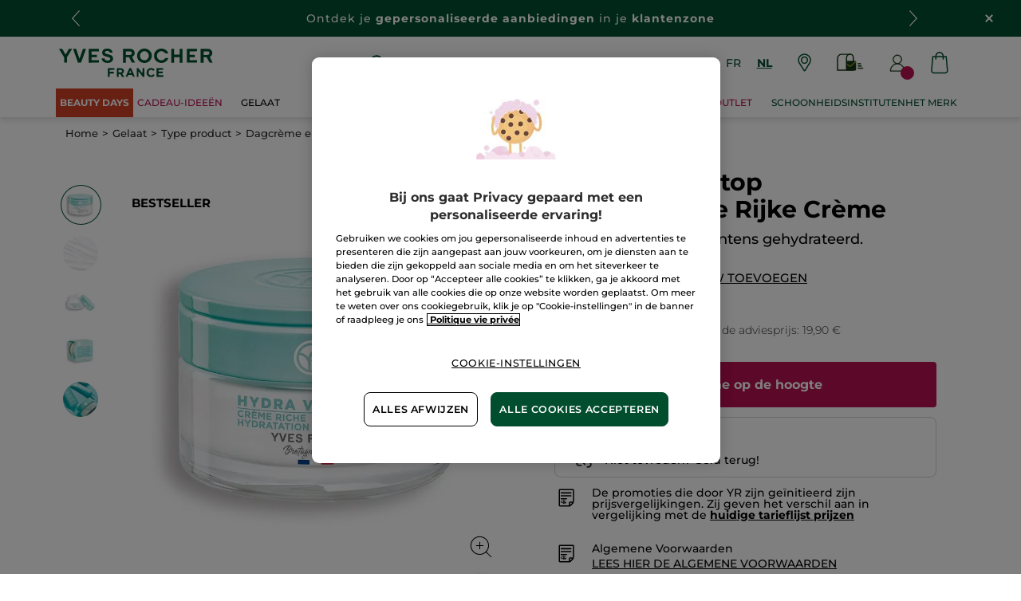

--- FILE ---
content_type: text/html;charset=UTF-8
request_url: https://www.yves-rocher.be/nl/gelaat/type-product/dagcreme-en-bb-cream/48-uur-non-stop-hydraterende-rijke-creme/p/56318
body_size: 115849
content:
<!DOCTYPE html><html lang="nl"
      xmlns="http://www.w3.org/1999/xhtml"
><head><style>
    /* Prevent Flash of Unstyled Content */
    body {
        visibility: hidden;
        opacity: 0;
        transition: opacity 0.3s ease-in;
    }
    body.loaded {
        visibility: visible;
        opacity: 1;
    }
</style><link rel="preload" href="/css/0dbc5fe8/index.css" as="style"><link rel="stylesheet" href="/css/0dbc5fe8/index.css"
      media="print"
      onload="this.media='all'"><noscript><link rel="stylesheet" href="/css/0dbc5fe8/index.css"><style>.js-modal { pointer-events: initial; }</style></noscript><script>
    document.addEventListener("DOMContentLoaded", () => {
        document.body?.classList.add('loaded');
    });
</script><link rel="preconnect"
          href="https://medias.yves-rocher.be"
    ><link rel="preconnect" href="https://cdn.cookielaw.org"><link rel="preconnect" href="https://apps.bazaarvoice.com"><link rel="preconnect" href="https://network-eu-a.bazaarvoice.com"><link rel="preconnect" href="https://www.googletagmanager.com"><link rel="preconnect" href="https://code.jquery.com"><link rel="preconnect" href="http://cdnjs.cloudfare.com"><script>
        /*<![CDATA[*/
        window.isDataLayerFirstVersionEnable = false;
        window.isDataLayerSecondVersionEnable = false;
        /*]]>*/
    </script><script>
    /*<![CDATA[*/
    window.isDataLayerFirstVersionEnable = true;
    if (typeof data === 'undefined') {
      let data;
    }
    data = JSON.parse("{\"event\":\"initialization\",\"profile\":\"prod\",\"meta\":{\"title\":\"48 uur Non-Stop Hydraterende Rijke Cr\u00E8me \u2022 Yves Rocher\",\"h1\":\"48 uur Non-Stop Hydraterende Rijke Cr\u00E8me\",\"description\":\"Met onze Non-Stop Hydraterende Rijke Cr\u00E8me is je huid onmiddellijk gevoed en comfortabel gedurende 48 uur* voor een stralende teint.\",\"robots\":\"index, follow\",\"hrefLangs\":[{\"href\":\"https:\/\/www.yves-rocher.at\/gesichtspflege\/gesichtspflege\/tagescreme\/reichhaltige-creme-non-stop-feuchtigkeit-48h\/p\/56318\",\"lang\":\"de\",\"country\":\"AT\",\"canonical\":\"https:\/\/www.yves-rocher.at\/gesichtspflege\/gesichtspflege\/tagescreme\/reichhaltige-creme-non-stop-feuchtigkeit-48h\/p\/56318\"},{\"href\":\"https:\/\/www.yves-rocher.ru\/dlya-lica\/potrebnosti-kozhi\/uvlazhnenie\/nasyshennyj-krem-intensivnoe-uvlazhnenie-48ch-dlya-normal-noj-i-suhoj-kozhi-50ml\/p\/57194\",\"lang\":\"ru\",\"country\":\"RU\",\"canonical\":\"https:\/\/www.yves-rocher.ru\/dlya-lica\/potrebnosti-kozhi\/uvlazhnenie\/nasyshennyj-krem-intensivnoe-uvlazhnenie-48ch-dlya-normal-noj-i-suhoj-kozhi-50ml\/p\/57194\"},{\"href\":\"https:\/\/www.yves-rocher.pl\/pielegnacja-twarzy\/rodzaj-pielegnacji\/kremy-na-dzien\/aksamitny-krem-intensywnie-nawilzajacy-48h\/p\/57443\",\"lang\":\"pl\",\"country\":\"PL\",\"canonical\":\"https:\/\/www.yves-rocher.pl\/pielegnacja-twarzy\/rodzaj-pielegnacji\/kremy-na-dzien\/aksamitny-krem-intensywnie-nawilzajacy-48h\/p\/57443\"},{\"href\":\"https:\/\/www.yvesrocher.ca\/fr\/soin-visage\/type-de-soin\/creme-de-jour\/creme-riche-hydratation-non-stop-48h\/p\/56064\",\"lang\":\"fr\",\"country\":\"CA\",\"canonical\":\"https:\/\/www.yvesrocher.ca\/fr\/soin-visage\/type-de-soin\/creme-de-jour\/creme-riche-hydratation-non-stop-48h\/p\/56064\"},{\"href\":\"https:\/\/www.yves-rocher.be\/nl\/gelaat\/type-product\/dagcreme-en-bb-cream\/48-uur-non-stop-hydraterende-rijke-creme\/p\/56318\",\"lang\":\"nl\",\"country\":\"BE\",\"canonical\":\"https:\/\/www.yves-rocher.be\/nl\/gelaat\/type-product\/dagcreme-en-bb-cream\/48-uur-non-stop-hydraterende-rijke-creme\/p\/56318\"},{\"href\":\"https:\/\/www.yves-rocher.be\/fr\/soin-visage\/type-de-produit\/creme-de-jour-et-bb-creme\/creme-riche-hydratation-non-stop-48h\/p\/56318\",\"lang\":\"fr\",\"country\":\"BE\",\"canonical\":\"https:\/\/www.yves-rocher.be\/fr\/soin-visage\/type-de-produit\/creme-de-jour-et-bb-creme\/creme-riche-hydratation-non-stop-48h\/p\/56318\"},{\"href\":\"https:\/\/www.yves-rocher.se\/ansiktsvard\/dag-et-nattkraem-torr-hud-hydra-vegetal\/p\/56064\",\"lang\":\"sv\",\"country\":\"SE\",\"canonical\":\"https:\/\/www.yves-rocher.se\/ansiktsvard\/dag-et-nattkraem-torr-hud-hydra-vegetal\/p\/56064\"},{\"href\":\"https:\/\/www.yves-rocher.ro\/ten\/tipul-de-ingrijire\/ingrijire-zi\/crema-pentru-hidratare-intensa-48-de-ore\/p\/57443\",\"lang\":\"ro\",\"country\":\"RO\",\"canonical\":\"https:\/\/www.yves-rocher.ro\/ten\/tipul-de-ingrijire\/ingrijire-zi\/crema-pentru-hidratare-intensa-48-de-ore\/p\/57443\"},{\"href\":\"https:\/\/www.yvesrocher.com.tr\/cilt-bakimi\/urun-tipine-gore\/nemlendirici-gunduz-kremi\/yogun-krem-cok-kuru-cilt-hydra-vegetal\/p\/56064\",\"lang\":\"tr\",\"country\":\"TR\",\"canonical\":\"https:\/\/www.yvesrocher.com.tr\/cilt-bakimi\/urun-tipine-gore\/nemlendirici-gunduz-kremi\/yogun-krem-cok-kuru-cilt-hydra-vegetal\/p\/56064\"},{\"href\":\"https:\/\/www.yves-rocher.ch\/fr\/soin-visage\/type-de-produit\/soin-de-jour\/creme-riche-hydratation-non-stop-48h-peaux-normales-a-seches\/p\/56318\",\"lang\":\"fr\",\"country\":\"CH\",\"canonical\":\"https:\/\/www.yves-rocher.ch\/fr\/soin-visage\/type-de-produit\/soin-de-jour\/creme-riche-hydratation-non-stop-48h-peaux-normales-a-seches\/p\/56318\"},{\"href\":\"https:\/\/www.yves-rocher.fr\/soin-visage\/type-de-soin\/creme-de-jour\/creme-riche-hydratation-non-stop-48h\/p\/56064\",\"lang\":\"fr\",\"country\":\"FR\",\"canonical\":\"https:\/\/www.yves-rocher.fr\/soin-visage\/type-de-soin\/creme-de-jour\/creme-riche-hydratation-non-stop-48h\/p\/56064\"},{\"href\":\"https:\/\/www.yves-rocher.cz\/pece-o-plet\/typ-pece\/denni-pece\/hydratacni-pece-na-den-a-noc\/p\/57443\",\"lang\":\"cs\",\"country\":\"CZ\",\"canonical\":\"https:\/\/www.yves-rocher.cz\/pece-o-plet\/typ-pece\/denni-pece\/hydratacni-pece-na-den-a-noc\/p\/57443\"},{\"href\":\"https:\/\/www.yves-rocher.de\/gesichtspflege\/gesichtspflege\/tagescreme\/reichhaltige-creme-non-stop-feuchtigkeit-48h\/p\/56318\",\"lang\":\"de\",\"country\":\"DE\",\"canonical\":\"https:\/\/www.yves-rocher.de\/gesichtspflege\/gesichtspflege\/tagescreme\/reichhaltige-creme-non-stop-feuchtigkeit-48h\/p\/56318\"},{\"href\":\"https:\/\/www.yves-rocher.ch\/de\/gesichtspflege\/gesichtspflege\/tagescreme\/reichhaltige-creme-non-stop-feuchtigkeit-48h\/p\/56318\",\"lang\":\"de\",\"country\":\"CH\",\"canonical\":\"https:\/\/www.yves-rocher.ch\/de\/gesichtspflege\/gesichtspflege\/tagescreme\/reichhaltige-creme-non-stop-feuchtigkeit-48h\/p\/56318\"},{\"href\":\"https:\/\/www.yves-rocher.ua\/ru\/dlya-lica\/tip-produkta\/dnevnoj-krem-i-bb-krem\/krem-intensivnoe-uvlazhnenie-48-chasov\/p\/56064\",\"lang\":\"ru\",\"country\":\"UA\",\"canonical\":\"https:\/\/www.yves-rocher.ua\/ru\/dlya-lica\/tip-produkta\/dnevnoj-krem-i-bb-krem\/krem-intensivnoe-uvlazhnenie-48-chasov\/p\/56064\"},{\"href\":\"https:\/\/www.yvesrocher.ca\/en\/face-care\/product-type\/day-cream\/48h-non-stop-moisturizing-rich-cream\/p\/56064\",\"lang\":\"en\",\"country\":\"CA\",\"canonical\":\"https:\/\/www.yvesrocher.ca\/en\/face-care\/product-type\/day-cream\/48h-non-stop-moisturizing-rich-cream\/p\/56064\"},{\"href\":\"https:\/\/www.yves-rocher.ua\/uk\/dlya-oblichchya\/tip-produktu\/dennij-krem-ta-bb-krem\/krem-intensivne-zvolozhennya-48-godin\/p\/56064\",\"lang\":\"uk\",\"country\":\"UA\",\"canonical\":\"https:\/\/www.yves-rocher.ua\/uk\/dlya-oblichchya\/tip-produktu\/dennij-krem-ta-bb-krem\/krem-intensivne-zvolozhennya-48-godin\/p\/56064\"},{\"href\":\"https:\/\/www.yves-rocher.es\/rostro\/tipo-de-piel\/pieles-normales-a-mixtas\/crema-rica-hidratacion-non-stop-48h\/p\/56646\",\"lang\":\"es\",\"country\":\"ES\",\"canonical\":\"https:\/\/www.yves-rocher.es\/rostro\/tipo-de-piel\/pieles-normales-a-mixtas\/crema-rica-hidratacion-non-stop-48h\/p\/56646\"},{\"href\":\"https:\/\/www.yves-rocher.nl\/gezicht\/type-product\/dagcreme-en-bb-cream\/48-uur-non-stop-hydraterende-rijke-creme\/p\/56318\",\"lang\":\"nl\",\"country\":\"NL\",\"canonical\":\"https:\/\/www.yves-rocher.nl\/gezicht\/type-product\/dagcreme-en-bb-cream\/48-uur-non-stop-hydraterende-rijke-creme\/p\/56318\"}]},\"label\":\"productpage\",\"components\":{\"gricontextmediacomponent-benl_it_header_mail-offer\":{\"uid\":\"cmsitem_00089209\",\"typeCode\":\"GrIconTextMediaComponent\",\"name\":\"BENL_IT_Header_Mail-offer\",\"cmsCacheKey\":2011858897,\"position\":\"Section1\",\"container\":false,\"label\":\"Folderaanbieding\",\"link\":{\"uid\":\"cmsitem_00108001\",\"uuid\":\"eyJpdGVtSWQiOiJjbXNpdGVtXzAwMTA4MDAxIiwiY2F0YWxvZ0lkIjoiWVItQkVOTC1jb250ZW50LWNhdGFsb2ciLCJjYXRhbG9nVmVyc2lvbiI6Ik9ubGluZSJ9\",\"typeCode\":\"GrWrapLinkComponent\",\"name\":\"LINK_TO_VPCI_OFFRE_COURRIER\",\"cmsCacheKey\":-2096605431,\"position\":\"Section1\",\"container\":false,\"url\":\"https:\/\/vpci.yves-rocher.com\/VPCIYRE\/showIndex.do?country\\u003dBE\\u0026language\\u003dnl\",\"target\":\"NEWWINDOW\",\"atomic\":false,\"componentType\":\"grwraplink\",\"path\":\"cms\/grwraplink\"},\"advanceStyles\":{\"CSS__has-icon__leaflet\":{\"uid\":\"CSS__has-icon__leaflet\",\"uuid\":\"eyJpdGVtSWQiOiJDU1NfX2hhcy1pY29uX19sZWFmbGV0IiwiY2F0YWxvZ0lkIjoiWVItQkVOTC1jb250ZW50LWNhdGFsb2ciLCJjYXRhbG9nVmVyc2lvbiI6Ik9ubGluZSJ9\",\"typeCode\":\"AdvanceStyleComponent\",\"name\":\"CSS__has-icon__leaflet\",\"cmsCacheKey\":238912094,\"position\":\"Section1\",\"container\":false,\"classes\":\"has-icon has-icon_leaflet\",\"atomic\":false,\"componentType\":\"advancestyle\",\"path\":\"cms\/advancestyle\"}},\"atomic\":false,\"componentType\":\"gricontextmedia\",\"path\":\"cms\/gricontextmedia\"},\"gricontextmediacomponent-benl_icon_footer_social_instagram\":{\"uid\":\"cmsitem_00161469\",\"typeCode\":\"GrIconTextMediaComponent\",\"name\":\"BENL_icon_footer_social_instagram\",\"cmsCacheKey\":-304363658,\"position\":\"Section1\",\"container\":false,\"icon\":{\"code\":\"instagram.svg\",\"mime\":\"image\/svg+xml\",\"url\":\"\/medias\/instagram.svg?context\\[base64]\"},\"link\":{\"uid\":\"cmsitem_00161468\",\"uuid\":\"eyJpdGVtSWQiOiJjbXNpdGVtXzAwMTYxNDY4IiwiY2F0YWxvZ0lkIjoiWVItQkVOTC1jb250ZW50LWNhdGFsb2ciLCJjYXRhbG9nVmVyc2lvbiI6Ik9ubGluZSJ9\",\"typeCode\":\"GrWrapLinkComponent\",\"name\":\"BENL_Link_social_instagram\",\"cmsCacheKey\":-911914878,\"position\":\"Section1\",\"container\":false,\"url\":\"https:\/\/www.instagram.com\/yvesrocherbelgium\",\"target\":\"NEWWINDOW\",\"atomic\":false,\"componentType\":\"grwraplink\",\"path\":\"cms\/grwraplink\"},\"advanceStyles\":{\"CSS__padding__M\":{\"uid\":\"CSS__padding__M\",\"uuid\":\"eyJpdGVtSWQiOiJDU1NfX3BhZGRpbmdfX00iLCJjYXRhbG9nSWQiOiJZUi1CRU5MLWNvbnRlbnQtY2F0YWxvZyIsImNhdGFsb2dWZXJzaW9uIjoiT25saW5lIn0\\u003d\",\"typeCode\":\"AdvanceStyleComponent\",\"name\":\"CSS__padding__M\",\"cmsCacheKey\":-1985450324,\"position\":\"Section1\",\"container\":false,\"classes\":\"p_M\",\"atomic\":false,\"componentType\":\"advancestyle\",\"path\":\"cms\/advancestyle\"},\"CSS__margin__l-S\":{\"uid\":\"CSS__margin__l-S\",\"uuid\":\"eyJpdGVtSWQiOiJDU1NfX21hcmdpbl9fbC1TIiwiY2F0YWxvZ0lkIjoiWVItQkVOTC1jb250ZW50LWNhdGFsb2ciLCJjYXRhbG9nVmVyc2lvbiI6Ik9ubGluZSJ9\",\"typeCode\":\"AdvanceStyleComponent\",\"name\":\"CSS__margin__l-S\",\"cmsCacheKey\":1720973449,\"position\":\"Section1\",\"container\":false,\"classes\":\"m-l_S\",\"atomic\":false,\"componentType\":\"advancestyle\",\"path\":\"cms\/advancestyle\"}},\"atomic\":false,\"componentType\":\"gricontextmedia\",\"path\":\"cms\/gricontextmedia\"},\"grparagraphcomponent-benl_p_added-style_css\":{\"uid\":\"cmsitem_00690245\",\"typeCode\":\"GrParagraphComponent\",\"name\":\"BENL_P_ADDED-STYLE_CSS\",\"cmsCacheKey\":-111706167,\"position\":\"Section1\",\"container\":false,\"dynamicTemplate\":false,\"content\":\"\\u003cstyle type\\u003d\\\"text\/css\\\"\\u003e\/*COLORS*\/    \\n    .color_purple {\\n        color: #cb02b5;\\n    }\\n    .color_gold {\\n        color: #D8BB6D;\\n    }\\n    \/*FIXES*\/\\n \\n   .main-nav-container {\\n        margin-bottom: 0;\\n   }\\n\\n    \/*WIDEBANNERS*\/\\n    .wb_text {\\n        letter-spacing: 0.0625rem;\\n    }\\n    .wb_emoji {\\n        width: 1.125rem;\\n        display: inline-block;\\n    }\\n\\n    \/*BACKGROUND*\/\\n    .background_purple {\\n        background-color: #cb02b5;\\n    }    \\n    .background_gold{\\n        background-color: #D8BB6D;\\n    }\\n    .background_outlets{\\n        background-color: #D24026;\\n    }\\n    .background_outlets_new{\\n        background-color: #CE8300;\\n    }\\n    .background_outlets \\u003e a[href*\\u003d\\\"c\/sale\\\"], .background_outlets \\u003e a[href*\\u003d\\\"c\/seasonal-offer\\\"], .background_outlets_new \\u003e a[href*\\u003d\\\"c\/outlet\\\"]{\\n        font-weight: 700 !important;\\n    }\\n    a[href*\\u003d\\\"\/pc40000-bodycare\\\"] + div ul li:nth-of-type(2) ul li:nth-of-type(1) \\u003e a{\\n        color: #BC2653;\\n        font-weight: bold;\\n    }\\n    #category5 .kickersblock ul.boxlinks li:nth-of-type(2){\\n        color: #ba1051;\\n    }\\n    \/*FIX HEADER KICKER MOBILE*\/\\n    #mob-main-navigation .header_imglink .picture img{\\n        height: 11.25rem !important;\\n    }\\n    \/*RESPONSIVE*\/\\n    @media screen and (max-width: 60rem) {\\n        footer.updated .newsletter-container.max-content-width_constrained {\\n            margin-top: 0 !important;\\n        }\\n    }\\u003c\/style\\u003e\",\"atomic\":false,\"componentType\":\"grparagraph\",\"path\":\"cms\/grparagraph\"},\"grbannercomponent-site-logo-component\":{\"uid\":\"cmsitem_00087066\",\"typeCode\":\"GrBannerComponent\",\"name\":\"Site Logo Component\",\"cmsCacheKey\":964409665,\"position\":\"Section1\",\"container\":false,\"advanceStyles\":{\"CSS__max-height__S\":{\"uid\":\"CSS__max-height__S\",\"uuid\":\"eyJpdGVtSWQiOiJDU1NfX21heC1oZWlnaHRfX1MiLCJjYXRhbG9nSWQiOiJZUi1CRU5MLWNvbnRlbnQtY2F0YWxvZyIsImNhdGFsb2dWZXJzaW9uIjoiT25saW5lIn0\\u003d\",\"typeCode\":\"AdvanceStyleComponent\",\"name\":\"CSS__max-height__S\",\"cmsCacheKey\":-136601336,\"position\":\"Section1\",\"container\":false,\"classes\":\"max-height_S\",\"atomic\":false,\"componentType\":\"advancestyle\",\"path\":\"cms\/advancestyle\"}},\"desktopImage\":{\"code\":\"SiteLogo-BENL\",\"mime\":\"image\/svg+xml\",\"altText\":\"SiteLogo-BENL\",\"url\":\"\/medias\/logo-without-france-2.svg?context\\[base64]\"},\"crop\":false,\"link\":{\"uid\":\"cmsitem_00087065\",\"uuid\":\"eyJpdGVtSWQiOiJjbXNpdGVtXzAwMDg3MDY1IiwiY2F0YWxvZ0lkIjoiWVItQkVOTC1jb250ZW50LWNhdGFsb2ciLCJjYXRhbG9nVmVyc2lvbiI6Ik9ubGluZSJ9\",\"typeCode\":\"GrWrapLinkComponent\",\"name\":\"PERM_L_homepage\",\"cmsCacheKey\":1804053743,\"position\":\"Section1\",\"container\":false,\"url\":\"\/nl\/homepage\",\"target\":\"SAMEWINDOW\",\"atomic\":false,\"componentType\":\"grwraplink\",\"path\":\"cms\/grwraplink\"},\"atomic\":false,\"componentType\":\"grbanner\",\"path\":\"cms\/grbanner\"},\"searchboxcomponent-search-box\":{\"uid\":\"cmsitem_00086071\",\"typeCode\":\"SearchBoxComponent\",\"name\":\"Search Box\",\"cmsCacheKey\":1837238951,\"position\":\"Section1\",\"container\":false,\"maxSuggestions\":6,\"maxProducts\":4,\"displaySuggestions\":true,\"displayProducts\":true,\"displayProductImages\":true,\"waitTimeBeforeRequest\":500,\"minCharactersBeforeRequest\":3,\"atomic\":false,\"componentType\":\"searchbox\",\"path\":\"cms\/searchbox\"},\"gricontextmediacomponent-benl_icon_footer_social_facebook\":{\"uid\":\"cmsitem_00161467\",\"typeCode\":\"GrIconTextMediaComponent\",\"name\":\"BENL_icon_footer_social_facebook\",\"cmsCacheKey\":1066393359,\"position\":\"Section1\",\"container\":false,\"icon\":{\"code\":\"facebook.svg\",\"mime\":\"image\/svg+xml\",\"url\":\"\/medias\/facebook.svg?context\\[base64]\"},\"link\":{\"uid\":\"cmsitem_00161466\",\"uuid\":\"eyJpdGVtSWQiOiJjbXNpdGVtXzAwMTYxNDY2IiwiY2F0YWxvZ0lkIjoiWVItQkVOTC1jb250ZW50LWNhdGFsb2ciLCJjYXRhbG9nVmVyc2lvbiI6Ik9ubGluZSJ9\",\"typeCode\":\"GrWrapLinkComponent\",\"name\":\"BENL_Link_social_facebook\",\"cmsCacheKey\":-145076259,\"position\":\"Section1\",\"container\":false,\"url\":\"https:\/\/www.facebook.com\/yvesrocher.belgie\",\"target\":\"NEWWINDOW\",\"atomic\":false,\"componentType\":\"grwraplink\",\"path\":\"cms\/grwraplink\"},\"advanceStyles\":{\"CSS__padding__M\":{\"uid\":\"CSS__padding__M\",\"uuid\":\"eyJpdGVtSWQiOiJDU1NfX3BhZGRpbmdfX00iLCJjYXRhbG9nSWQiOiJZUi1CRU5MLWNvbnRlbnQtY2F0YWxvZyIsImNhdGFsb2dWZXJzaW9uIjoiT25saW5lIn0\\u003d\",\"typeCode\":\"AdvanceStyleComponent\",\"name\":\"CSS__padding__M\",\"cmsCacheKey\":-1985450324,\"position\":\"Section1\",\"container\":false,\"classes\":\"p_M\",\"atomic\":false,\"componentType\":\"advancestyle\",\"path\":\"cms\/advancestyle\"},\"CSS__margin__l-S\":{\"uid\":\"CSS__margin__l-S\",\"uuid\":\"eyJpdGVtSWQiOiJDU1NfX21hcmdpbl9fbC1TIiwiY2F0YWxvZ0lkIjoiWVItQkVOTC1jb250ZW50LWNhdGFsb2ciLCJjYXRhbG9nVmVyc2lvbiI6Ik9ubGluZSJ9\",\"typeCode\":\"AdvanceStyleComponent\",\"name\":\"CSS__margin__l-S\",\"cmsCacheKey\":1720973449,\"position\":\"Section1\",\"container\":false,\"classes\":\"m-l_S\",\"atomic\":false,\"componentType\":\"advancestyle\",\"path\":\"cms\/advancestyle\"}},\"atomic\":false,\"componentType\":\"gricontextmedia\",\"path\":\"cms\/gricontextmedia\"},\"gricontextmediacomponent-benl_icon_footer_social_tiktok\":{\"uid\":\"comp_00576180\",\"typeCode\":\"GrIconTextMediaComponent\",\"name\":\"BENL_icon_footer_social_tiktok\",\"cmsCacheKey\":1867214528,\"position\":\"Section1\",\"container\":false,\"icon\":{\"code\":\"TikTok.svg\",\"mime\":\"image\/svg+xml\",\"url\":\"\/medias\/TikTok.svg?context\\[base64]\"},\"link\":{\"uid\":\"cmsitem_00576179\",\"uuid\":\"eyJpdGVtSWQiOiJjbXNpdGVtXzAwNTc2MTc5IiwiY2F0YWxvZ0lkIjoiWVItQkVOTC1jb250ZW50LWNhdGFsb2ciLCJjYXRhbG9nVmVyc2lvbiI6Ik9ubGluZSJ9\",\"typeCode\":\"GrWrapLinkComponent\",\"name\":\"BENL_L_social_tiktok\",\"cmsCacheKey\":1315638880,\"position\":\"Section1\",\"container\":false,\"url\":\"https:\/\/www.tiktok.com\/@yvesrocherbelgium\",\"target\":\"NEWWINDOW\",\"atomic\":false,\"componentType\":\"grwraplink\",\"path\":\"cms\/grwraplink\"},\"advanceStyles\":{\"CSS__padding__M\":{\"uid\":\"CSS__padding__M\",\"uuid\":\"eyJpdGVtSWQiOiJDU1NfX3BhZGRpbmdfX00iLCJjYXRhbG9nSWQiOiJZUi1CRU5MLWNvbnRlbnQtY2F0YWxvZyIsImNhdGFsb2dWZXJzaW9uIjoiT25saW5lIn0\\u003d\",\"typeCode\":\"AdvanceStyleComponent\",\"name\":\"CSS__padding__M\",\"cmsCacheKey\":-1985450324,\"position\":\"Section1\",\"container\":false,\"classes\":\"p_M\",\"atomic\":false,\"componentType\":\"advancestyle\",\"path\":\"cms\/advancestyle\"},\"CSS__margin__l-S\":{\"uid\":\"CSS__margin__l-S\",\"uuid\":\"eyJpdGVtSWQiOiJDU1NfX21hcmdpbl9fbC1TIiwiY2F0YWxvZ0lkIjoiWVItQkVOTC1jb250ZW50LWNhdGFsb2ciLCJjYXRhbG9nVmVyc2lvbiI6Ik9ubGluZSJ9\",\"typeCode\":\"AdvanceStyleComponent\",\"name\":\"CSS__margin__l-S\",\"cmsCacheKey\":1720973449,\"position\":\"Section1\",\"container\":false,\"classes\":\"m-l_S\",\"atomic\":false,\"componentType\":\"advancestyle\",\"path\":\"cms\/advancestyle\"}},\"atomic\":false,\"componentType\":\"gricontextmedia\",\"path\":\"cms\/gricontextmedia\"},\"navigationcomponent-benl_header_main-navigation\":{\"uid\":\"cmsitem_00086082\",\"typeCode\":\"NavigationComponent\",\"name\":\"BENL_HEADER_Main-Navigation\",\"cmsCacheKey\":1592383402,\"position\":\"Section1\",\"container\":false,\"navigationNode\":{\"uid\":\"NavigationNode\",\"displayStyle\":\"MAIN_CASE\",\"children\":[{\"uid\":\"cmsitem_00491306\",\"title\":\"KERST\u2728\",\"displayStyle\":\"MAIN_CASE\",\"entries\":[{\"itemId\":\"cmsitem_00754401\",\"itemSuperType\":\"AbstractCMSComponent\",\"itemType\":\"GrExternalLocalizedCmsLinkComponent\",\"itemComponent\":{\"uid\":\"cmsitem_00754401\",\"uuid\":\"eyJpdGVtSWQiOiJjbXNpdGVtXzAwNzU0NDAxIiwiY2F0YWxvZ0lkIjoiWVItQkVOTC1jb250ZW50LWNhdGFsb2ciLCJjYXRhbG9nVmVyc2lvbiI6Ik9ubGluZSJ9\",\"typeCode\":\"GrExternalLocalizedCmsLinkComponent\",\"cmsCacheKey\":-1514382946,\"position\":\"Section1\",\"container\":false,\"url\":\"\/c\/sale\",\"target\":\"\",\"external\":false,\"styleAttributes\":\"background_outlets color_white\",\"linkName\":\"BEAUTY DAYS\",\"displayForAnonymous\":false,\"atomic\":false,\"componentType\":\"grexternallocalizedcmslink\",\"path\":\"cms\/grexternallocalizedcmslink\"}}]},{\"uid\":\"SalesNode\",\"title\":\"Promoties\",\"displayStyle\":\"MAIN_CASE\",\"entries\":[{\"itemId\":\"cmsitem_00761108\",\"itemSuperType\":\"AbstractCMSComponent\",\"itemType\":\"GrExternalLocalizedCmsLinkComponent\",\"itemComponent\":{\"uid\":\"cmsitem_00761108\",\"uuid\":\"eyJpdGVtSWQiOiJjbXNpdGVtXzAwNzYxMTA4IiwiY2F0YWxvZ0lkIjoiWVItQkVOTC1jb250ZW50LWNhdGFsb2ciLCJjYXRhbG9nVmVyc2lvbiI6Ik9ubGluZSJ9\",\"typeCode\":\"GrExternalLocalizedCmsLinkComponent\",\"cmsCacheKey\":1134477479,\"position\":\"Section1\",\"container\":false,\"url\":\"\/nl\/valentijnsdag\/c\/valentine-day\",\"target\":\"\",\"category\":\"valentine-day\",\"external\":true,\"styleAttributes\":\"color_raspberry\",\"linkName\":\"Cadeau-idee\u00EBn\",\"displayForAnonymous\":false,\"atomic\":false,\"componentType\":\"grexternallocalizedcmslink\",\"path\":\"cms\/grexternallocalizedcmslink\"}}]},{\"uid\":\"cmsitem_00599181\",\"title\":\"Promoties\",\"displayStyle\":\"MAIN_CASE\",\"children\":[{\"uid\":\"cmsitem_00599189\",\"title\":\"Promoties\",\"displayStyle\":\"MAIN_CASE\",\"entries\":[{\"itemId\":\"cmsitem_00599186\",\"itemSuperType\":\"AbstractCMSComponent\",\"itemType\":\"GrExternalLocalizedCmsLinkComponent\",\"itemComponent\":{\"uid\":\"cmsitem_00599186\",\"uuid\":\"eyJpdGVtSWQiOiJjbXNpdGVtXzAwNTk5MTg2IiwiY2F0YWxvZ0lkIjoiWVItQkVOTC1jb250ZW50LWNhdGFsb2ciLCJjYXRhbG9nVmVyc2lvbiI6Ik9ubGluZSJ9\",\"typeCode\":\"GrExternalLocalizedCmsLinkComponent\",\"cmsCacheKey\":1759351898,\"position\":\"Section1\",\"container\":false,\"url\":\"\/nl\/promoties\/c\/promo\",\"target\":\"\",\"category\":\"promo\",\"external\":true,\"styleAttributes\":\"color_raspberry\",\"linkName\":\"Promoties\",\"displayForAnonymous\":false,\"atomic\":false,\"componentType\":\"grexternallocalizedcmslink\",\"path\":\"cms\/grexternallocalizedcmslink\"}},{\"itemId\":\"cmsitem_00760128\",\"itemSuperType\":\"AbstractCMSComponent\",\"itemType\":\"GrKickerComponent\",\"itemComponent\":{\"uid\":\"cmsitem_00760128\",\"uuid\":\"eyJpdGVtSWQiOiJjbXNpdGVtXzAwNzYwMTI4IiwiY2F0YWxvZ0lkIjoiWVItQkVOTC1jb250ZW50LWNhdGFsb2ciLCJjYXRhbG9nVmVyc2lvbiI6Ik9ubGluZSJ9\",\"typeCode\":\"GrKickerComponent\",\"cmsCacheKey\":-4414820,\"position\":\"Section1\",\"container\":false,\"desktopImage\":{\"code\":\"BENL-HEADER-KICKER-2602-C2-ST-VALENTIN.jpg\",\"mime\":\"image\/jpeg\",\"url\":\"\/medias\/BENL-HEADER-KICKER-2602-C2-ST-VALENTIN.jpg?context\\[base64]\"},\"crop\":false,\"link\":{\"uid\":\"cmsitem_00760127\",\"uuid\":\"eyJpdGVtSWQiOiJjbXNpdGVtXzAwNzYwMTI3IiwiY2F0YWxvZ0lkIjoiWVItQkVOTC1jb250ZW50LWNhdGFsb2ciLCJjYXRhbG9nVmVyc2lvbiI6Ik9ubGluZSJ9\",\"typeCode\":\"GrWrapLinkComponent\",\"name\":\"BENL_L_VALENTINE-DAY\",\"cmsCacheKey\":1737251545,\"position\":\"Section1\",\"container\":false,\"url\":\"\/c\/valentine-day\",\"target\":\"SAMEWINDOW\",\"atomic\":false,\"componentType\":\"grwraplink\",\"path\":\"cms\/grwraplink\"},\"contentText\":\"Cadeau-idee\u00EBn voor Valentijnsdag\",\"style\":\"HEADER\",\"atomic\":false,\"componentType\":\"grkicker\",\"path\":\"cms\/grkicker\"}}],\"children\":[{\"uid\":\"cmsitem_00599198\",\"title\":\"Te ontdekken\",\"displayStyle\":\"MAIN_CASE\",\"entries\":[{\"itemId\":\"cmsitem_00599196\",\"itemSuperType\":\"AbstractCMSComponent\",\"itemType\":\"GrExternalLocalizedCmsLinkComponent\",\"itemComponent\":{\"uid\":\"cmsitem_00599196\",\"uuid\":\"eyJpdGVtSWQiOiJjbXNpdGVtXzAwNTk5MTk2IiwiY2F0YWxvZ0lkIjoiWVItQkVOTC1jb250ZW50LWNhdGFsb2ciLCJjYXRhbG9nVmVyc2lvbiI6Ik9ubGluZSJ9\",\"typeCode\":\"GrExternalLocalizedCmsLinkComponent\",\"cmsCacheKey\":1357554661,\"position\":\"Section1\",\"container\":false,\"url\":\"\/nl\/promoties\/c\/promo\",\"target\":\"SAMEWINDOW\",\"category\":\"promo\",\"external\":true,\"linkName\":\"Te ontdekken\",\"displayForAnonymous\":false,\"atomic\":false,\"componentType\":\"grexternallocalizedcmslink\",\"path\":\"cms\/grexternallocalizedcmslink\"}}],\"children\":[{\"uid\":\"cmsitem_00623915\",\"title\":\"Private Offer NL PRV\",\"displayStyle\":\"MAIN_CASE\"},{\"uid\":\"cmsitem_00623919\",\"title\":\"Kleine prijzen\",\"displayStyle\":\"MAIN_CASE\",\"entries\":[{\"itemId\":\"cmsitem_00760146\",\"itemSuperType\":\"AbstractCMSComponent\",\"itemType\":\"GrExternalLocalizedCmsLinkComponent\",\"itemComponent\":{\"uid\":\"cmsitem_00760146\",\"uuid\":\"eyJpdGVtSWQiOiJjbXNpdGVtXzAwNzYwMTQ2IiwiY2F0YWxvZ0lkIjoiWVItQkVOTC1jb250ZW50LWNhdGFsb2ciLCJjYXRhbG9nVmVyc2lvbiI6Ik9ubGluZSJ9\",\"typeCode\":\"GrExternalLocalizedCmsLinkComponent\",\"cmsCacheKey\":1473879425,\"position\":\"Section1\",\"container\":false,\"url\":\"\/c\/valentine-day?query\\u003d:salePriceValue:0-0-15-100\",\"target\":\"SAMEWINDOW\",\"external\":false,\"linkName\":\"Kleine prijzen\",\"displayForAnonymous\":false,\"atomic\":false,\"componentType\":\"grexternallocalizedcmslink\",\"path\":\"cms\/grexternallocalizedcmslink\"}}]},{\"uid\":\"cmsitem_00623024\",\"title\":\" Nieuwe producten\",\"displayStyle\":\"MAIN_CASE\",\"entries\":[{\"itemId\":\"cmsitem_00760148\",\"itemSuperType\":\"AbstractCMSComponent\",\"itemType\":\"GrExternalLocalizedCmsLinkComponent\",\"itemComponent\":{\"uid\":\"cmsitem_00760148\",\"uuid\":\"eyJpdGVtSWQiOiJjbXNpdGVtXzAwNzYwMTQ4IiwiY2F0YWxvZ0lkIjoiWVItQkVOTC1jb250ZW50LWNhdGFsb2ciLCJjYXRhbG9nVmVyc2lvbiI6Ik9ubGluZSJ9\",\"typeCode\":\"GrExternalLocalizedCmsLinkComponent\",\"cmsCacheKey\":-1487098200,\"position\":\"Section1\",\"container\":false,\"url\":\"\/nl\/nieuw\/c\/new\",\"target\":\"SAMEWINDOW\",\"category\":\"new\",\"external\":true,\"linkName\":\"Nieuwe producten\",\"displayForAnonymous\":false,\"atomic\":false,\"componentType\":\"grexternallocalizedcmslink\",\"path\":\"cms\/grexternallocalizedcmslink\"}}]},{\"uid\":\"cmsitem_00623922\",\"title\":\"30% korting(5) op de2e cleanser*\",\"displayStyle\":\"MAIN_CASE\",\"entries\":[{\"itemId\":\"cmsitem_00760150\",\"itemSuperType\":\"AbstractCMSComponent\",\"itemType\":\"GrExternalLocalizedCmsLinkComponent\",\"itemComponent\":{\"uid\":\"cmsitem_00760150\",\"uuid\":\"eyJpdGVtSWQiOiJjbXNpdGVtXzAwNzYwMTUwIiwiY2F0YWxvZ0lkIjoiWVItQkVOTC1jb250ZW50LWNhdGFsb2ciLCJjYXRhbG9nVmVyc2lvbiI6Ik9ubGluZSJ9\",\"typeCode\":\"GrExternalLocalizedCmsLinkComponent\",\"cmsCacheKey\":907194847,\"position\":\"Section1\",\"container\":false,\"url\":\"\/nl\/reinigers\/c\/perm-promo-cleanser\",\"target\":\"SAMEWINDOW\",\"category\":\"perm-promo-cleanser\",\"external\":true,\"linkName\":\"30% korting(5) op de 2e cleanser*\",\"displayForAnonymous\":false,\"atomic\":false,\"componentType\":\"grexternallocalizedcmslink\",\"path\":\"cms\/grexternallocalizedcmslink\"}}]},{\"uid\":\"cmsitem_00599222\",\"title\":\"-50%(1) op 5 producten naar keuze*\",\"displayStyle\":\"MAIN_CASE\"}]},{\"uid\":\"cmsitem_00599192\",\"title\":\"Jouw Huidige Aanbiedingen\",\"displayStyle\":\"MAIN_CASE\",\"entries\":[{\"itemId\":\"cmsitem_00599190\",\"itemSuperType\":\"AbstractCMSComponent\",\"itemType\":\"GrExternalLocalizedCmsLinkComponent\",\"itemComponent\":{\"uid\":\"cmsitem_00599190\",\"uuid\":\"eyJpdGVtSWQiOiJjbXNpdGVtXzAwNTk5MTkwIiwiY2F0YWxvZ0lkIjoiWVItQkVOTC1jb250ZW50LWNhdGFsb2ciLCJjYXRhbG9nVmVyc2lvbiI6Ik9ubGluZSJ9\",\"typeCode\":\"GrExternalLocalizedCmsLinkComponent\",\"cmsCacheKey\":2012533178,\"position\":\"Section1\",\"container\":false,\"url\":\"\/nl\/promoties\/c\/promo\",\"target\":\"SAMEWINDOW\",\"category\":\"promo\",\"external\":true,\"linkName\":\"Acties van het moment\",\"displayForAnonymous\":false,\"atomic\":false,\"componentType\":\"grexternallocalizedcmslink\",\"path\":\"cms\/grexternallocalizedcmslink\"}}],\"children\":[{\"uid\":\"cmsitem_00623912\",\"title\":\"1 Bain de Nature gekocht \\u003d de 2e voor -50%(2)*\",\"displayStyle\":\"MAIN_CASE\",\"entries\":[{\"itemId\":\"cmsitem_00760132\",\"itemSuperType\":\"AbstractCMSComponent\",\"itemType\":\"GrExternalLocalizedCmsLinkComponent\",\"itemComponent\":{\"uid\":\"cmsitem_00760132\",\"uuid\":\"eyJpdGVtSWQiOiJjbXNpdGVtXzAwNzYwMTMyIiwiY2F0YWxvZ0lkIjoiWVItQkVOTC1jb250ZW50LWNhdGFsb2ciLCJjYXRhbG9nVmVyc2lvbiI6Ik9ubGluZSJ9\",\"typeCode\":\"GrExternalLocalizedCmsLinkComponent\",\"cmsCacheKey\":1817541819,\"position\":\"Section1\",\"container\":false,\"url\":\"\/c\/valentine-day\",\"target\":\"SAMEWINDOW\",\"external\":false,\"linkName\":\"Valentijnsdag, cadeau-idee\u00EBn\",\"displayForAnonymous\":false,\"atomic\":false,\"componentType\":\"grexternallocalizedcmslink\",\"path\":\"cms\/grexternallocalizedcmslink\"}}]},{\"uid\":\"cmsitem_00607348\",\"title\":\"Speciale prijs: trio handcr\u00E8mes\",\"displayStyle\":\"MAIN_CASE\",\"entries\":[{\"itemId\":\"cmsitem_00760136\",\"itemSuperType\":\"AbstractCMSComponent\",\"itemType\":\"GrExternalLocalizedCmsLinkComponent\",\"itemComponent\":{\"uid\":\"cmsitem_00760136\",\"uuid\":\"eyJpdGVtSWQiOiJjbXNpdGVtXzAwNzYwMTM2IiwiY2F0YWxvZ0lkIjoiWVItQkVOTC1jb250ZW50LWNhdGFsb2ciLCJjYXRhbG9nVmVyc2lvbiI6Ik9ubGluZSJ9\",\"typeCode\":\"GrExternalLocalizedCmsLinkComponent\",\"cmsCacheKey\":-537353133,\"position\":\"Section1\",\"container\":false,\"url\":\"\/nl\/lichaam-et-douche\/trio-handcremes\/p\/BJ910\",\"target\":\"SAMEWINDOW\",\"product\":\"BJ910\",\"external\":true,\"linkName\":\"Speciale prijs: trio handcr\u00E8mes\",\"displayForAnonymous\":false,\"atomic\":false,\"componentType\":\"grexternallocalizedcmslink\",\"path\":\"cms\/grexternallocalizedcmslink\"}}]},{\"uid\":\"cmsitem_00760140\",\"title\":\"Express Make-up Remover Pur Bleuet voor \u20AC8,99\",\"displayStyle\":\"MAIN_CASE\",\"entries\":[{\"itemId\":\"cmsitem_00760138\",\"itemSuperType\":\"AbstractCMSComponent\",\"itemType\":\"GrExternalLocalizedCmsLinkComponent\",\"itemComponent\":{\"uid\":\"cmsitem_00760138\",\"uuid\":\"eyJpdGVtSWQiOiJjbXNpdGVtXzAwNzYwMTM4IiwiY2F0YWxvZ0lkIjoiWVItQkVOTC1jb250ZW50LWNhdGFsb2ciLCJjYXRhbG9nVmVyc2lvbiI6Ik9ubGluZSJ9\",\"typeCode\":\"GrExternalLocalizedCmsLinkComponent\",\"cmsCacheKey\":-1174892100,\"position\":\"Section1\",\"container\":false,\"url\":\"\/nl\/gelaat\/reiniging-et-make-up-removing\/oog-make-up-remover\/express-make-up-remover-200-ml-pur-bleuet\/p\/79320\",\"target\":\"SAMEWINDOW\",\"product\":\"79320\",\"external\":true,\"linkName\":\"Express Make-up Remover Pur Bleuet voor \u20AC8,99\",\"displayForAnonymous\":false,\"atomic\":false,\"componentType\":\"grexternallocalizedcmslink\",\"path\":\"cms\/grexternallocalizedcmslink\"}}]},{\"uid\":\"cmsitem_00760143\",\"title\":\"Valentijns prijsrad: Doe mee en win mooie prijzen\",\"displayStyle\":\"MAIN_CASE\",\"entries\":[{\"itemId\":\"cmsitem_00760141\",\"itemSuperType\":\"AbstractCMSComponent\",\"itemType\":\"GrExternalLocalizedCmsLinkComponent\",\"itemComponent\":{\"uid\":\"cmsitem_00760141\",\"uuid\":\"eyJpdGVtSWQiOiJjbXNpdGVtXzAwNzYwMTQxIiwiY2F0YWxvZ0lkIjoiWVItQkVOTC1jb250ZW50LWNhdGFsb2ciLCJjYXRhbG9nVmVyc2lvbiI6Ik9ubGluZSJ9\",\"typeCode\":\"GrExternalLocalizedCmsLinkComponent\",\"cmsCacheKey\":2083085594,\"position\":\"Section1\",\"container\":false,\"url\":\"\/game\",\"target\":\"SAMEWINDOW\",\"external\":false,\"linkName\":\"Valentijns prijsrad: Doe mee en win mooie prijzen\",\"displayForAnonymous\":false,\"atomic\":false,\"componentType\":\"grexternallocalizedcmslink\",\"path\":\"cms\/grexternallocalizedcmslink\"}}]}]},{\"uid\":\"cmsitem_00599195\",\"title\":\"Promoties\",\"displayStyle\":\"MAIN_CASE\",\"children\":[{\"uid\":\"cmsitem_00599210\",\"title\":\"Vanaf -30%\",\"displayStyle\":\"FULL_KICKER\",\"entries\":[{\"itemId\":\"cmsitem_00599208\",\"itemSuperType\":\"AbstractCMSComponent\",\"itemType\":\"GrExternalLocalizedCmsLinkComponent\",\"itemComponent\":{\"uid\":\"cmsitem_00599208\",\"uuid\":\"eyJpdGVtSWQiOiJjbXNpdGVtXzAwNTk5MjA4IiwiY2F0YWxvZ0lkIjoiWVItQkVOTC1jb250ZW50LWNhdGFsb2ciLCJjYXRhbG9nVmVyc2lvbiI6Ik9ubGluZSJ9\",\"typeCode\":\"GrExternalLocalizedCmsLinkComponent\",\"cmsCacheKey\":-291778017,\"position\":\"Section1\",\"container\":false,\"url\":\"\/c\/promo?q\\u003d:relevance:discountValue:30\",\"target\":\"SAMEWINDOW\",\"external\":false,\"linkName\":\"Vanaf -30%\",\"displayForAnonymous\":false,\"atomic\":false,\"componentType\":\"grexternallocalizedcmslink\",\"path\":\"cms\/grexternallocalizedcmslink\"}}]},{\"uid\":\"cmsitem_00599213\",\"title\":\"Vanaf -40%\",\"displayStyle\":\"MAIN_CASE\",\"entries\":[{\"itemId\":\"cmsitem_00599211\",\"itemSuperType\":\"AbstractCMSComponent\",\"itemType\":\"GrExternalLocalizedCmsLinkComponent\",\"itemComponent\":{\"uid\":\"cmsitem_00599211\",\"uuid\":\"eyJpdGVtSWQiOiJjbXNpdGVtXzAwNTk5MjExIiwiY2F0YWxvZ0lkIjoiWVItQkVOTC1jb250ZW50LWNhdGFsb2ciLCJjYXRhbG9nVmVyc2lvbiI6Ik9ubGluZSJ9\",\"typeCode\":\"GrExternalLocalizedCmsLinkComponent\",\"cmsCacheKey\":1967336554,\"position\":\"Section1\",\"container\":false,\"url\":\"\/c\/promo?q\\u003d:relevance:discountValue:40\",\"target\":\"SAMEWINDOW\",\"external\":false,\"linkName\":\"Vanaf -40%\",\"displayForAnonymous\":false,\"atomic\":false,\"componentType\":\"grexternallocalizedcmslink\",\"path\":\"cms\/grexternallocalizedcmslink\"}}]},{\"uid\":\"cmsitem_00599216\",\"title\":\"Vanaf -50%\",\"displayStyle\":\"MAIN_CASE\",\"entries\":[{\"itemId\":\"cmsitem_00599214\",\"itemSuperType\":\"AbstractCMSComponent\",\"itemType\":\"GrExternalLocalizedCmsLinkComponent\",\"itemComponent\":{\"uid\":\"cmsitem_00599214\",\"uuid\":\"eyJpdGVtSWQiOiJjbXNpdGVtXzAwNTk5MjE0IiwiY2F0YWxvZ0lkIjoiWVItQkVOTC1jb250ZW50LWNhdGFsb2ciLCJjYXRhbG9nVmVyc2lvbiI6Ik9ubGluZSJ9\",\"typeCode\":\"GrExternalLocalizedCmsLinkComponent\",\"cmsCacheKey\":1492719294,\"position\":\"Section1\",\"container\":false,\"url\":\"\/c\/promo?q\\u003d:relevance:discountValue:50\",\"target\":\"SAMEWINDOW\",\"external\":false,\"linkName\":\"Vanaf -50%\",\"displayForAnonymous\":false,\"atomic\":false,\"componentType\":\"grexternallocalizedcmslink\",\"path\":\"cms\/grexternallocalizedcmslink\"}}]}]}],\"externalLocalizedLinks\":[{\"uid\":\"cmsitem_00599237\",\"uuid\":\"eyJpdGVtSWQiOiJjbXNpdGVtXzAwNTk5MjM3IiwiY2F0YWxvZ0lkIjoiWVItQkVOTC1jb250ZW50LWNhdGFsb2ciLCJjYXRhbG9nVmVyc2lvbiI6Ik9ubGluZSJ9\",\"typeCode\":\"GrExternalLocalizedCmsLinkComponent\",\"cmsCacheKey\":-1623129559,\"position\":\"Section1\",\"container\":false,\"target\":\"SAMEWINDOW\",\"external\":false,\"linkName\":\"BESTSELLERS\",\"displayForAnonymous\":false,\"atomic\":false,\"componentType\":\"grexternallocalizedcmslink\",\"path\":\"cms\/grexternallocalizedcmslink\"},{\"uid\":\"cmsitem_00599238\",\"uuid\":\"eyJpdGVtSWQiOiJjbXNpdGVtXzAwNTk5MjM4IiwiY2F0YWxvZ0lkIjoiWVItQkVOTC1jb250ZW50LWNhdGFsb2ciLCJjYXRhbG9nVmVyc2lvbiI6Ik9ubGluZSJ9\",\"typeCode\":\"GrExternalLocalizedCmsLinkComponent\",\"cmsCacheKey\":2005382692,\"position\":\"Section1\",\"container\":false,\"url\":\"\/c\/promo?q\\u003d:relevance:productType:Composities+en+sets\",\"target\":\"SAMEWINDOW\",\"external\":false,\"linkName\":\"SETS\",\"displayForAnonymous\":false,\"atomic\":false,\"componentType\":\"grexternallocalizedcmslink\",\"path\":\"cms\/grexternallocalizedcmslink\"},{\"uid\":\"cmsitem_00599239\",\"uuid\":\"eyJpdGVtSWQiOiJjbXNpdGVtXzAwNTk5MjM5IiwiY2F0YWxvZ0lkIjoiWVItQkVOTC1jb250ZW50LWNhdGFsb2ciLCJjYXRhbG9nVmVyc2lvbiI6Ik9ubGluZSJ9\",\"typeCode\":\"GrExternalLocalizedCmsLinkComponent\",\"cmsCacheKey\":-731995363,\"position\":\"Section1\",\"container\":false,\"url\":\"\/nl\/nieuw\/c\/new\",\"target\":\"SAMEWINDOW\",\"category\":\"new\",\"external\":true,\"linkName\":\"NIEUW\",\"displayForAnonymous\":false,\"atomic\":false,\"componentType\":\"grexternallocalizedcmslink\",\"path\":\"cms\/grexternallocalizedcmslink\"}]}]},{\"uid\":\"Productsnode\",\"title\":\"Producten\",\"displayStyle\":\"MAIN_CASE\",\"entries\":[{\"itemId\":\"cmsitem_00164055\",\"itemSuperType\":\"AbstractCMSComponent\",\"itemType\":\"GrExternalLocalizedCmsLinkComponent\",\"itemComponent\":{\"uid\":\"cmsitem_00164055\",\"uuid\":\"eyJpdGVtSWQiOiJjbXNpdGVtXzAwMTY0MDU1IiwiY2F0YWxvZ0lkIjoiWVItQkVOTC1jb250ZW50LWNhdGFsb2ciLCJjYXRhbG9nVmVyc2lvbiI6Ik9ubGluZSJ9\",\"typeCode\":\"GrExternalLocalizedCmsLinkComponent\",\"cmsCacheKey\":1003595399,\"position\":\"Section1\",\"container\":false,\"target\":\"SAMEWINDOW\",\"external\":false,\"styleAttributes\":\"has-icon_products\",\"linkName\":\"Producten\",\"displayForAnonymous\":false,\"atomic\":false,\"componentType\":\"grexternallocalizedcmslink\",\"path\":\"cms\/grexternallocalizedcmslink\"}}],\"children\":[{\"uid\":\"cmsitem_00333577\",\"title\":\"GREENHEROES\",\"displayStyle\":\"FULL_KICKER\",\"description\":\"\\u003ca href\\u003d\\\"\/nl\/green-heroes\\\"\\u003eOnze nieuwe lijn superduurzame producten\\u003c\/a\\u003e\",\"entries\":[{\"itemId\":\"cmsitem_00333568\",\"itemSuperType\":\"AbstractCMSComponent\",\"itemType\":\"GrKickerComponent\",\"itemComponent\":{\"uid\":\"cmsitem_00333568\",\"uuid\":\"eyJpdGVtSWQiOiJjbXNpdGVtXzAwMzMzNTY4IiwiY2F0YWxvZ0lkIjoiWVItQkVOTC1jb250ZW50LWNhdGFsb2ciLCJjYXRhbG9nVmVyc2lvbiI6Ik9ubGluZSJ9\",\"typeCode\":\"GrKickerComponent\",\"cmsCacheKey\":1304514538,\"position\":\"Section1\",\"container\":false,\"desktopImage\":{\"code\":\"D_HK_GreenHeroes_Solid_668x460.jpg\",\"mime\":\"image\/jpeg\",\"url\":\"\/medias\/D-HK-GreenHeroes-Solid-668x460.jpg?context\\[base64]\"},\"mobileImage\":{\"code\":\"M_HK_GreenHeroes_Solid_548x376.jpg\",\"mime\":\"image\/jpeg\",\"url\":\"\/medias\/M-HK-GreenHeroes-Solid-548x376.jpg?context\\[base64]\"},\"crop\":false,\"link\":{\"uid\":\"cmsitem_00333567\",\"uuid\":\"eyJpdGVtSWQiOiJjbXNpdGVtXzAwMzMzNTY3IiwiY2F0YWxvZ0lkIjoiWVItQkVOTC1jb250ZW50LWNhdGFsb2ciLCJjYXRhbG9nVmVyc2lvbiI6Ik9ubGluZSJ9\",\"typeCode\":\"GrWrapLinkComponent\",\"name\":\"BENL_L_SolidShampoo\",\"cmsCacheKey\":-1837659967,\"position\":\"Section1\",\"container\":false,\"url\":\"\/nl\/haar\/vaste-shampoo-en-conditioner\/c\/51700\",\"target\":\"SAMEWINDOW\",\"category\":\"51700\",\"atomic\":false,\"componentType\":\"grwraplink\",\"path\":\"cms\/grwraplink\"},\"contentText\":\"Ontdek onze vaste shampoos\",\"style\":\"HEADER_EXTRALARGE\",\"atomic\":false,\"componentType\":\"grkicker\",\"path\":\"cms\/grkicker\"}},{\"itemId\":\"cmsitem_00333572\",\"itemSuperType\":\"AbstractCMSComponent\",\"itemType\":\"GrKickerComponent\",\"itemComponent\":{\"uid\":\"cmsitem_00333572\",\"uuid\":\"eyJpdGVtSWQiOiJjbXNpdGVtXzAwMzMzNTcyIiwiY2F0YWxvZ0lkIjoiWVItQkVOTC1jb250ZW50LWNhdGFsb2ciLCJjYXRhbG9nVmVyc2lvbiI6Ik9ubGluZSJ9\",\"typeCode\":\"GrKickerComponent\",\"cmsCacheKey\":-1769241607,\"position\":\"Section1\",\"container\":false,\"desktopImage\":{\"code\":\"D_HK_GreenHeroes_Concentrated_668x460.jpg\",\"mime\":\"image\/jpeg\",\"url\":\"\/medias\/D-HK-GreenHeroes-Concentrated-668x460.jpg?context\\[base64]\"},\"mobileImage\":{\"code\":\"M_HK_GreenHeroes_Concentrated_548x376.jpg\",\"mime\":\"image\/jpeg\",\"url\":\"\/medias\/M-HK-GreenHeroes-Concentrated-548x376.jpg?context\\[base64]\"},\"crop\":false,\"link\":{\"uid\":\"cmsitem_00333570\",\"uuid\":\"eyJpdGVtSWQiOiJjbXNpdGVtXzAwMzMzNTcwIiwiY2F0YWxvZ0lkIjoiWVItQkVOTC1jb250ZW50LWNhdGFsb2ciLCJjYXRhbG9nVmVyc2lvbiI6Ik9ubGluZSJ9\",\"typeCode\":\"GrWrapLinkComponent\",\"name\":\"BENL_L_concentratedGels\",\"cmsCacheKey\":-189292541,\"position\":\"Section1\",\"container\":false,\"url\":\"\/nl\/lichaam-et-douche\/bad-et-douche\/geconcentreerde-douchegel\/c\/43800\",\"target\":\"SAMEWINDOW\",\"category\":\"43800\",\"atomic\":false,\"componentType\":\"grwraplink\",\"path\":\"cms\/grwraplink\"},\"contentText\":\"Ontdek onze geconcentreerde douchelgels\",\"style\":\"HEADER_EXTRALARGE\",\"atomic\":false,\"componentType\":\"grkicker\",\"path\":\"cms\/grkicker\"}},{\"itemId\":\"cmsitem_00333575\",\"itemSuperType\":\"AbstractCMSComponent\",\"itemType\":\"GrKickerComponent\",\"itemComponent\":{\"uid\":\"cmsitem_00333575\",\"uuid\":\"eyJpdGVtSWQiOiJjbXNpdGVtXzAwMzMzNTc1IiwiY2F0YWxvZ0lkIjoiWVItQkVOTC1jb250ZW50LWNhdGFsb2ciLCJjYXRhbG9nVmVyc2lvbiI6Ik9ubGluZSJ9\",\"typeCode\":\"GrKickerComponent\",\"cmsCacheKey\":-2037303087,\"position\":\"Section1\",\"container\":false,\"desktopImage\":{\"code\":\"D_HK_GreenHeroes_Commitment_668x460.jpg\",\"mime\":\"image\/jpeg\",\"url\":\"\/medias\/D-HK-GreenHeroes-Commitment-668x460.jpg?context\\[base64]\"},\"mobileImage\":{\"code\":\"M_HK_GreenHeroes_Commitment_548x376.jpg\",\"mime\":\"image\/jpeg\",\"url\":\"\/medias\/M-HK-GreenHeroes-Commitment-548x376.jpg?context\\[base64]\"},\"crop\":false,\"link\":{\"uid\":\"cmsitem_00333574\",\"uuid\":\"eyJpdGVtSWQiOiJjbXNpdGVtXzAwMzMzNTc0IiwiY2F0YWxvZ0lkIjoiWVItQkVOTC1jb250ZW50LWNhdGFsb2ciLCJjYXRhbG9nVmVyc2lvbiI6Ik9ubGluZSJ9\",\"typeCode\":\"GrWrapLinkComponent\",\"name\":\"BENL_L_AB_greenHeroes\",\"cmsCacheKey\":-649525702,\"position\":\"Section1\",\"container\":false,\"url\":\"\/nl\/actbeautiful\/de-green-heroes-onze-superduurzame-producten\",\"target\":\"SAMEWINDOW\",\"atomic\":false,\"componentType\":\"grwraplink\",\"path\":\"cms\/grwraplink\"},\"contentText\":\"Onze commitment\",\"style\":\"HEADER_EXTRALARGE\",\"atomic\":false,\"componentType\":\"grkicker\",\"path\":\"cms\/grkicker\"}}]},{\"uid\":\"FACECARENAV\",\"title\":\"Gelaat\",\"displayStyle\":\"MAIN_CASE\",\"entries\":[{\"itemId\":\"NavLink-10000\",\"itemSuperType\":\"AbstractCMSComponent\",\"itemType\":\"GrExternalLocalizedCmsLinkComponent\",\"itemComponent\":{\"uid\":\"NavLink-10000\",\"uuid\":\"eyJpdGVtSWQiOiJOYXZMaW5rLTEwMDAwIiwiY2F0YWxvZ0lkIjoiWVItQkVOTC1jb250ZW50LWNhdGFsb2ciLCJjYXRhbG9nVmVyc2lvbiI6Ik9ubGluZSJ9\",\"typeCode\":\"GrExternalLocalizedCmsLinkComponent\",\"cmsCacheKey\":1914442496,\"position\":\"Section1\",\"container\":false,\"url\":\"\/nl\/pc10000-skincare\",\"target\":\"\",\"external\":true,\"linkName\":\"Gelaat\",\"subLinkName\":\"Alles bekijken\",\"displayForAnonymous\":false,\"atomic\":false,\"componentType\":\"grexternallocalizedcmslink\",\"path\":\"cms\/grexternallocalizedcmslink\"}},{\"itemId\":\"cmsitem_00754397\",\"itemSuperType\":\"AbstractCMSComponent\",\"itemType\":\"GrKickerComponent\",\"itemComponent\":{\"uid\":\"cmsitem_00754397\",\"uuid\":\"eyJpdGVtSWQiOiJjbXNpdGVtXzAwNzU0Mzk3IiwiY2F0YWxvZ0lkIjoiWVItQkVOTC1jb250ZW50LWNhdGFsb2ciLCJjYXRhbG9nVmVyc2lvbiI6Ik9ubGluZSJ9\",\"typeCode\":\"GrKickerComponent\",\"cmsCacheKey\":-159888958,\"position\":\"Section1\",\"container\":false,\"desktopImage\":{\"code\":\"BENL-HEADER-KICKER-2601-C1-50PCT.jpg\",\"mime\":\"image\/jpeg\",\"url\":\"\/medias\/BENL-HEADER-KICKER-2601-C1-50PCT.jpg?context\\[base64]\"},\"crop\":false,\"link\":{\"uid\":\"cmsitem_00156003\",\"uuid\":\"eyJpdGVtSWQiOiJjbXNpdGVtXzAwMTU2MDAzIiwiY2F0YWxvZ0lkIjoiWVItQkVOTC1jb250ZW50LWNhdGFsb2ciLCJjYXRhbG9nVmVyc2lvbiI6Ik9ubGluZSJ9\",\"typeCode\":\"GrWrapLinkComponent\",\"name\":\"BENL_Link_Sale\",\"cmsCacheKey\":895104034,\"position\":\"Section1\",\"container\":false,\"url\":\"\/nl\/beauty-days\/c\/sale\",\"target\":\"SAMEWINDOW\",\"category\":\"sale\",\"atomic\":false,\"componentType\":\"grwraplink\",\"path\":\"cms\/grwraplink\"},\"contentText\":\"Beauty Days*\",\"style\":\"HEADER\",\"atomic\":false,\"componentType\":\"grkicker\",\"path\":\"cms\/grkicker\"}}],\"children\":[{\"uid\":\"cmsitem_00328218\",\"title\":\"Reiniging \\u0026 make-up removing\",\"displayStyle\":\"MAIN_CASE\",\"children\":[{\"uid\":\"cmsitem_00328228\",\"title\":\"Micellair water\",\"displayStyle\":\"MAIN_CASE\",\"entries\":[{\"itemId\":\"cmsitem_00328226\",\"itemSuperType\":\"AbstractCMSComponent\",\"itemType\":\"GrExternalLocalizedCmsLinkComponent\",\"itemComponent\":{\"uid\":\"cmsitem_00328226\",\"uuid\":\"eyJpdGVtSWQiOiJjbXNpdGVtXzAwMzI4MjI2IiwiY2F0YWxvZ0lkIjoiWVItQkVOTC1jb250ZW50LWNhdGFsb2ciLCJjYXRhbG9nVmVyc2lvbiI6Ik9ubGluZSJ9\",\"typeCode\":\"GrExternalLocalizedCmsLinkComponent\",\"cmsCacheKey\":-1167503088,\"position\":\"Section1\",\"container\":false,\"url\":\"\/nl\/gelaat\/reiniging-et-make-up-removing\/micellair-water\/c\/16100\",\"target\":\"SAMEWINDOW\",\"category\":\"16100\",\"external\":true,\"linkName\":\"Micellair water\",\"displayForAnonymous\":false,\"atomic\":false,\"componentType\":\"grexternallocalizedcmslink\",\"path\":\"cms\/grexternallocalizedcmslink\"}}]},{\"uid\":\"cmsitem_00328233\",\"title\":\"Make-up remover melk\",\"displayStyle\":\"MAIN_CASE\",\"entries\":[{\"itemId\":\"cmsitem_00328230\",\"itemSuperType\":\"AbstractCMSComponent\",\"itemType\":\"GrExternalLocalizedCmsLinkComponent\",\"itemComponent\":{\"uid\":\"cmsitem_00328230\",\"uuid\":\"eyJpdGVtSWQiOiJjbXNpdGVtXzAwMzI4MjMwIiwiY2F0YWxvZ0lkIjoiWVItQkVOTC1jb250ZW50LWNhdGFsb2ciLCJjYXRhbG9nVmVyc2lvbiI6Ik9ubGluZSJ9\",\"typeCode\":\"GrExternalLocalizedCmsLinkComponent\",\"cmsCacheKey\":963417839,\"position\":\"Section1\",\"container\":false,\"url\":\"\/nl\/gelaat\/reiniging-et-make-up-removing\/make-up-remover-melk\/c\/16200\",\"target\":\"SAMEWINDOW\",\"category\":\"16200\",\"external\":true,\"linkName\":\"Make-up remover melk\",\"displayForAnonymous\":false,\"atomic\":false,\"componentType\":\"grexternallocalizedcmslink\",\"path\":\"cms\/grexternallocalizedcmslink\"}}]},{\"uid\":\"cmsitem_00328244\",\"title\":\"Make-up remover olie\",\"displayStyle\":\"MAIN_CASE\",\"entries\":[{\"itemId\":\"cmsitem_00328241\",\"itemSuperType\":\"AbstractCMSComponent\",\"itemType\":\"GrExternalLocalizedCmsLinkComponent\",\"itemComponent\":{\"uid\":\"cmsitem_00328241\",\"uuid\":\"eyJpdGVtSWQiOiJjbXNpdGVtXzAwMzI4MjQxIiwiY2F0YWxvZ0lkIjoiWVItQkVOTC1jb250ZW50LWNhdGFsb2ciLCJjYXRhbG9nVmVyc2lvbiI6Ik9ubGluZSJ9\",\"typeCode\":\"GrExternalLocalizedCmsLinkComponent\",\"cmsCacheKey\":946843192,\"position\":\"Section1\",\"container\":false,\"url\":\"\/nl\/gelaat\/reiniging-et-make-up-removing\/make-up-remover-olie\/c\/16400\",\"target\":\"SAMEWINDOW\",\"category\":\"16400\",\"external\":true,\"linkName\":\"Make-up remover olie\",\"displayForAnonymous\":false,\"atomic\":false,\"componentType\":\"grexternallocalizedcmslink\",\"path\":\"cms\/grexternallocalizedcmslink\"}}]},{\"uid\":\"cmsitem_00328248\",\"title\":\"Reinigingsdoekjes gezicht\",\"displayStyle\":\"MAIN_CASE\",\"entries\":[{\"itemId\":\"cmsitem_00328246\",\"itemSuperType\":\"AbstractCMSComponent\",\"itemType\":\"GrExternalLocalizedCmsLinkComponent\",\"itemComponent\":{\"uid\":\"cmsitem_00328246\",\"uuid\":\"eyJpdGVtSWQiOiJjbXNpdGVtXzAwMzI4MjQ2IiwiY2F0YWxvZ0lkIjoiWVItQkVOTC1jb250ZW50LWNhdGFsb2ciLCJjYXRhbG9nVmVyc2lvbiI6Ik9ubGluZSJ9\",\"typeCode\":\"GrExternalLocalizedCmsLinkComponent\",\"cmsCacheKey\":-1217203177,\"position\":\"Section1\",\"container\":false,\"url\":\"\/nl\/gelaat\/reiniging-et-make-up-removing\/reinigingsdoekjes-gezicht\/c\/16500\",\"target\":\"SAMEWINDOW\",\"category\":\"16500\",\"external\":true,\"linkName\":\"Reinigingsdoekjes gezicht\",\"displayForAnonymous\":false,\"atomic\":false,\"componentType\":\"grexternallocalizedcmslink\",\"path\":\"cms\/grexternallocalizedcmslink\"}}]},{\"uid\":\"cmsitem_00328251\",\"title\":\"Oog make-up remover\",\"displayStyle\":\"MAIN_CASE\",\"entries\":[{\"itemId\":\"cmsitem_00328249\",\"itemSuperType\":\"AbstractCMSComponent\",\"itemType\":\"GrExternalLocalizedCmsLinkComponent\",\"itemComponent\":{\"uid\":\"cmsitem_00328249\",\"uuid\":\"eyJpdGVtSWQiOiJjbXNpdGVtXzAwMzI4MjQ5IiwiY2F0YWxvZ0lkIjoiWVItQkVOTC1jb250ZW50LWNhdGFsb2ciLCJjYXRhbG9nVmVyc2lvbiI6Ik9ubGluZSJ9\",\"typeCode\":\"GrExternalLocalizedCmsLinkComponent\",\"cmsCacheKey\":-859125610,\"position\":\"Section1\",\"container\":false,\"url\":\"\/nl\/gelaat\/reiniging-et-make-up-removing\/oog-make-up-remover\/c\/16600\",\"target\":\"SAMEWINDOW\",\"category\":\"16600\",\"external\":true,\"linkName\":\"Oog make-up remover\",\"displayForAnonymous\":false,\"atomic\":false,\"componentType\":\"grexternallocalizedcmslink\",\"path\":\"cms\/grexternallocalizedcmslink\"}}]},{\"uid\":\"cmsitem_00328254\",\"title\":\"Botanical water\",\"displayStyle\":\"MAIN_CASE\",\"entries\":[{\"itemId\":\"cmsitem_00328252\",\"itemSuperType\":\"AbstractCMSComponent\",\"itemType\":\"GrExternalLocalizedCmsLinkComponent\",\"itemComponent\":{\"uid\":\"cmsitem_00328252\",\"uuid\":\"eyJpdGVtSWQiOiJjbXNpdGVtXzAwMzI4MjUyIiwiY2F0YWxvZ0lkIjoiWVItQkVOTC1jb250ZW50LWNhdGFsb2ciLCJjYXRhbG9nVmVyc2lvbiI6Ik9ubGluZSJ9\",\"typeCode\":\"GrExternalLocalizedCmsLinkComponent\",\"cmsCacheKey\":864703413,\"position\":\"Section1\",\"container\":false,\"url\":\"\/nl\/gelaat\/reiniging-et-make-up-removing\/botanical-water\/c\/16700\",\"target\":\"SAMEWINDOW\",\"category\":\"16700\",\"external\":true,\"linkName\":\"Botanical water\",\"displayForAnonymous\":false,\"atomic\":false,\"componentType\":\"grexternallocalizedcmslink\",\"path\":\"cms\/grexternallocalizedcmslink\"}}]},{\"uid\":\"cmsitem_00328260\",\"title\":\"Make-upremover handschoen\",\"displayStyle\":\"MAIN_CASE\",\"entries\":[{\"itemId\":\"cmsitem_00328257\",\"itemSuperType\":\"AbstractCMSComponent\",\"itemType\":\"GrExternalLocalizedCmsLinkComponent\",\"itemComponent\":{\"uid\":\"cmsitem_00328257\",\"uuid\":\"eyJpdGVtSWQiOiJjbXNpdGVtXzAwMzI4MjU3IiwiY2F0YWxvZ0lkIjoiWVItQkVOTC1jb250ZW50LWNhdGFsb2ciLCJjYXRhbG9nVmVyc2lvbiI6Ik9ubGluZSJ9\",\"typeCode\":\"GrExternalLocalizedCmsLinkComponent\",\"cmsCacheKey\":-1708395084,\"position\":\"Section1\",\"container\":false,\"url\":\"\/nl\/gelaat\/reiniging-et-make-up-removing\/make-upremover-handschoen\/c\/16900\",\"target\":\"SAMEWINDOW\",\"category\":\"16900\",\"external\":true,\"linkName\":\"Make-upremover handschoen\",\"displayForAnonymous\":false,\"atomic\":false,\"componentType\":\"grexternallocalizedcmslink\",\"path\":\"cms\/grexternallocalizedcmslink\"}}]}]},{\"uid\":\"11000\",\"title\":\"Type verzorging\",\"displayStyle\":\"MAIN_CASE\",\"entries\":[{\"itemId\":\"NavLink-11000\",\"itemSuperType\":\"AbstractCMSComponent\",\"itemType\":\"GrExternalLocalizedCmsLinkComponent\",\"itemComponent\":{\"uid\":\"NavLink-11000\",\"uuid\":\"eyJpdGVtSWQiOiJOYXZMaW5rLTExMDAwIiwiY2F0YWxvZ0lkIjoiWVItQkVOTC1jb250ZW50LWNhdGFsb2ciLCJjYXRhbG9nVmVyc2lvbiI6Ik9ubGluZSJ9\",\"typeCode\":\"GrExternalLocalizedCmsLinkComponent\",\"cmsCacheKey\":1065173022,\"position\":\"Section1\",\"container\":false,\"url\":\"\/nl\/gelaat\/type-product\/c\/11000\",\"target\":\"\",\"category\":\"11000\",\"external\":true,\"linkName\":\"Type verzorging\",\"displayForAnonymous\":false,\"atomic\":false,\"componentType\":\"grexternallocalizedcmslink\",\"path\":\"cms\/grexternallocalizedcmslink\"}}],\"children\":[{\"uid\":\"11300\",\"title\":\"Dagcr\u00E8me en BB cream\",\"displayStyle\":\"MAIN_CASE\",\"entries\":[{\"itemId\":\"NavLink-11300\",\"itemSuperType\":\"AbstractCMSComponent\",\"itemType\":\"GrExternalLocalizedCmsLinkComponent\",\"itemComponent\":{\"uid\":\"NavLink-11300\",\"uuid\":\"eyJpdGVtSWQiOiJOYXZMaW5rLTExMzAwIiwiY2F0YWxvZ0lkIjoiWVItQkVOTC1jb250ZW50LWNhdGFsb2ciLCJjYXRhbG9nVmVyc2lvbiI6Ik9ubGluZSJ9\",\"typeCode\":\"GrExternalLocalizedCmsLinkComponent\",\"cmsCacheKey\":1373550500,\"position\":\"Section1\",\"container\":false,\"url\":\"\/nl\/gelaat\/type-product\/dagcreme-en-bb-cream\/c\/11300\",\"target\":\"\",\"category\":\"11300\",\"external\":false,\"linkName\":\"Dagcr\u00E8me en BB cream\",\"displayForAnonymous\":false,\"atomic\":false,\"componentType\":\"grexternallocalizedcmslink\",\"path\":\"cms\/grexternallocalizedcmslink\"}}]},{\"uid\":\"11400\",\"title\":\"Nachtcr\u00E8me\",\"displayStyle\":\"MAIN_CASE\",\"entries\":[{\"itemId\":\"NavLink-11400\",\"itemSuperType\":\"AbstractCMSComponent\",\"itemType\":\"GrExternalLocalizedCmsLinkComponent\",\"itemComponent\":{\"uid\":\"NavLink-11400\",\"uuid\":\"eyJpdGVtSWQiOiJOYXZMaW5rLTExNDAwIiwiY2F0YWxvZ0lkIjoiWVItQkVOTC1jb250ZW50LWNhdGFsb2ciLCJjYXRhbG9nVmVyc2lvbiI6Ik9ubGluZSJ9\",\"typeCode\":\"GrExternalLocalizedCmsLinkComponent\",\"cmsCacheKey\":1411596638,\"position\":\"Section1\",\"container\":false,\"url\":\"\/nl\/gelaat\/type-product\/nachtcreme\/c\/11400\",\"target\":\"\",\"category\":\"11400\",\"external\":false,\"linkName\":\"Nachtcr\u00E8me\",\"displayForAnonymous\":false,\"atomic\":false,\"componentType\":\"grexternallocalizedcmslink\",\"path\":\"cms\/grexternallocalizedcmslink\"}}]},{\"uid\":\"11500\",\"title\":\"Serum en kuur\",\"displayStyle\":\"MAIN_CASE\",\"entries\":[{\"itemId\":\"NavLink-11500\",\"itemSuperType\":\"AbstractCMSComponent\",\"itemType\":\"GrExternalLocalizedCmsLinkComponent\",\"itemComponent\":{\"uid\":\"NavLink-11500\",\"uuid\":\"eyJpdGVtSWQiOiJOYXZMaW5rLTExNTAwIiwiY2F0YWxvZ0lkIjoiWVItQkVOTC1jb250ZW50LWNhdGFsb2ciLCJjYXRhbG9nVmVyc2lvbiI6Ik9ubGluZSJ9\",\"typeCode\":\"GrExternalLocalizedCmsLinkComponent\",\"cmsCacheKey\":-719324289,\"position\":\"Section1\",\"container\":false,\"url\":\"\/nl\/gelaat\/type-product\/serum-en-kuur\/c\/11500\",\"target\":\"\",\"category\":\"11500\",\"external\":false,\"linkName\":\"Serum en kuur\",\"displayForAnonymous\":false,\"atomic\":false,\"componentType\":\"grexternallocalizedcmslink\",\"path\":\"cms\/grexternallocalizedcmslink\"}}]},{\"uid\":\"cmsitem_00529455\",\"title\":\"Make-up remover\",\"displayStyle\":\"MAIN_CASE\",\"entries\":[{\"itemId\":\"cmsitem_00529453\",\"itemSuperType\":\"AbstractCMSComponent\",\"itemType\":\"GrExternalLocalizedCmsLinkComponent\",\"itemComponent\":{\"uid\":\"cmsitem_00529453\",\"uuid\":\"eyJpdGVtSWQiOiJjbXNpdGVtXzAwNTI5NDUzIiwiY2F0YWxvZ0lkIjoiWVItQkVOTC1jb250ZW50LWNhdGFsb2ciLCJjYXRhbG9nVmVyc2lvbiI6Ik9ubGluZSJ9\",\"typeCode\":\"GrExternalLocalizedCmsLinkComponent\",\"cmsCacheKey\":-937023594,\"position\":\"Section1\",\"container\":false,\"url\":\"\/c\/16000?q\\u003d:default:productType:Make-up+remover\",\"target\":\"\",\"external\":false,\"linkName\":\"Make-up remover\",\"displayForAnonymous\":false,\"atomic\":false,\"componentType\":\"grexternallocalizedcmslink\",\"path\":\"cms\/grexternallocalizedcmslink\"}}]},{\"uid\":\"cmsitem_00328239\",\"title\":\"Reinigingsgel\",\"displayStyle\":\"MAIN_CASE\",\"entries\":[{\"itemId\":\"cmsitem_00328237\",\"itemSuperType\":\"AbstractCMSComponent\",\"itemType\":\"GrExternalLocalizedCmsLinkComponent\",\"itemComponent\":{\"uid\":\"cmsitem_00328237\",\"uuid\":\"eyJpdGVtSWQiOiJjbXNpdGVtXzAwMzI4MjM3IiwiY2F0YWxvZ0lkIjoiWVItQkVOTC1jb250ZW50LWNhdGFsb2ciLCJjYXRhbG9nVmVyc2lvbiI6Ik9ubGluZSJ9\",\"typeCode\":\"GrExternalLocalizedCmsLinkComponent\",\"cmsCacheKey\":1217174532,\"position\":\"Section1\",\"container\":false,\"url\":\"\/nl\/gelaat\/reiniging-et-make-up-removing\/reinigingsgel-gezicht\/c\/16300\",\"target\":\"\",\"category\":\"16300\",\"external\":true,\"linkName\":\"Reinigingsgel\",\"displayForAnonymous\":false,\"atomic\":false,\"componentType\":\"grexternallocalizedcmslink\",\"path\":\"cms\/grexternallocalizedcmslink\"}}]},{\"uid\":\"11200\",\"title\":\"Masker, scrub, peeling\",\"displayStyle\":\"MAIN_CASE\",\"entries\":[{\"itemId\":\"NavLink-11200\",\"itemSuperType\":\"AbstractCMSComponent\",\"itemType\":\"GrExternalLocalizedCmsLinkComponent\",\"itemComponent\":{\"uid\":\"NavLink-11200\",\"uuid\":\"eyJpdGVtSWQiOiJOYXZMaW5rLTExMjAwIiwiY2F0YWxvZ0lkIjoiWVItQkVOTC1jb250ZW50LWNhdGFsb2ciLCJjYXRhbG9nVmVyc2lvbiI6Ik9ubGluZSJ9\",\"typeCode\":\"GrExternalLocalizedCmsLinkComponent\",\"cmsCacheKey\":-145992603,\"position\":\"Section1\",\"container\":false,\"url\":\"\/nl\/gelaat\/reiniging-et-make-up-removing\/masker-scrub-peeling\/c\/16800\",\"target\":\"\",\"category\":\"16800\",\"external\":true,\"linkName\":\"Masker, scrub, peeling\",\"displayForAnonymous\":false,\"atomic\":false,\"componentType\":\"grexternallocalizedcmslink\",\"path\":\"cms\/grexternallocalizedcmslink\"}}]},{\"uid\":\"11600\",\"title\":\"Oog- en lipverzorging\",\"displayStyle\":\"MAIN_CASE\",\"entries\":[{\"itemId\":\"NavLink-11600\",\"itemSuperType\":\"AbstractCMSComponent\",\"itemType\":\"GrExternalLocalizedCmsLinkComponent\",\"itemComponent\":{\"uid\":\"NavLink-11600\",\"uuid\":\"eyJpdGVtSWQiOiJOYXZMaW5rLTExNjAwIiwiY2F0YWxvZ0lkIjoiWVItQkVOTC1jb250ZW50LWNhdGFsb2ciLCJjYXRhbG9nVmVyc2lvbiI6Ik9ubGluZSJ9\",\"typeCode\":\"GrExternalLocalizedCmsLinkComponent\",\"cmsCacheKey\":-448992949,\"position\":\"Section1\",\"container\":false,\"url\":\"\/nl\/gelaat\/type-product\/oog-en-lipverzorging\/c\/11600\",\"target\":\"\",\"category\":\"11600\",\"external\":false,\"linkName\":\"Oog- en lipverzorging\",\"displayForAnonymous\":false,\"atomic\":false,\"componentType\":\"grexternallocalizedcmslink\",\"path\":\"cms\/grexternallocalizedcmslink\"}}]},{\"uid\":\"cmsitem_00519248\",\"title\":\"Gezichtsverzorging voor mannen\",\"displayStyle\":\"MAIN_CASE\"},{\"uid\":\"cmsitem_00116096\",\"title\":\"Set gelaatsverzorging\",\"displayStyle\":\"MAIN_CASE\",\"entries\":[{\"itemId\":\"cmsitem_00116094\",\"itemSuperType\":\"AbstractCMSComponent\",\"itemType\":\"GrExternalLocalizedCmsLinkComponent\",\"itemComponent\":{\"uid\":\"cmsitem_00116094\",\"uuid\":\"eyJpdGVtSWQiOiJjbXNpdGVtXzAwMTE2MDk0IiwiY2F0YWxvZ0lkIjoiWVItQkVOTC1jb250ZW50LWNhdGFsb2ciLCJjYXRhbG9nVmVyc2lvbiI6Ik9ubGluZSJ9\",\"typeCode\":\"GrExternalLocalizedCmsLinkComponent\",\"cmsCacheKey\":299772537,\"position\":\"Section1\",\"container\":false,\"url\":\"\/nl\/gelaat\/sets-voor-gezichtsverzorging\/c\/10000-kits\",\"target\":\"\",\"category\":\"10000-kits\",\"external\":true,\"linkName\":\"Set gelaatsverzorging\",\"displayForAnonymous\":false,\"atomic\":false,\"componentType\":\"grexternallocalizedcmslink\",\"path\":\"cms\/grexternallocalizedcmslink\"}}]}]},{\"uid\":\"13000\",\"title\":\"Huidtype\",\"displayStyle\":\"MAIN_CASE\",\"entries\":[{\"itemId\":\"NavLink-13000\",\"itemSuperType\":\"AbstractCMSComponent\",\"itemType\":\"GrExternalLocalizedCmsLinkComponent\",\"itemComponent\":{\"uid\":\"NavLink-13000\",\"uuid\":\"eyJpdGVtSWQiOiJOYXZMaW5rLTEzMDAwIiwiY2F0YWxvZ0lkIjoiWVItQkVOTC1jb250ZW50LWNhdGFsb2ciLCJjYXRhbG9nVmVyc2lvbiI6Ik9ubGluZSJ9\",\"typeCode\":\"GrExternalLocalizedCmsLinkComponent\",\"cmsCacheKey\":1731628067,\"position\":\"Section1\",\"container\":false,\"url\":\"\/nl\/gelaat\/huidtype\/c\/13000\",\"target\":\"\",\"category\":\"13000\",\"external\":true,\"linkName\":\"Huidtype\",\"displayForAnonymous\":false,\"atomic\":false,\"componentType\":\"grexternallocalizedcmslink\",\"path\":\"cms\/grexternallocalizedcmslink\"}}],\"children\":[{\"uid\":\"13300\",\"title\":\"Normale tot gemengde huid\",\"displayStyle\":\"MAIN_CASE\",\"entries\":[{\"itemId\":\"NavLink-13300\",\"itemSuperType\":\"AbstractCMSComponent\",\"itemType\":\"GrExternalLocalizedCmsLinkComponent\",\"itemComponent\":{\"uid\":\"NavLink-13300\",\"uuid\":\"eyJpdGVtSWQiOiJOYXZMaW5rLTEzMzAwIiwiY2F0YWxvZ0lkIjoiWVItQkVOTC1jb250ZW50LWNhdGFsb2ciLCJjYXRhbG9nVmVyc2lvbiI6Ik9ubGluZSJ9\",\"typeCode\":\"GrExternalLocalizedCmsLinkComponent\",\"cmsCacheKey\":1769674205,\"position\":\"Section1\",\"container\":false,\"url\":\"\/nl\/gelaat\/huidtype\/normale-tot-gemengde-huid\/c\/13300\",\"target\":\"\",\"category\":\"13300\",\"external\":true,\"linkName\":\"Normale tot gemengde huid\",\"displayForAnonymous\":false,\"atomic\":false,\"componentType\":\"grexternallocalizedcmslink\",\"path\":\"cms\/grexternallocalizedcmslink\"}}]},{\"uid\":\"13100\",\"title\":\"Gemengde tot vette huid\",\"displayStyle\":\"MAIN_CASE\",\"entries\":[{\"itemId\":\"NavLink-13100\",\"itemSuperType\":\"AbstractCMSComponent\",\"itemType\":\"GrExternalLocalizedCmsLinkComponent\",\"itemComponent\":{\"uid\":\"NavLink-13100\",\"uuid\":\"eyJpdGVtSWQiOiJOYXZMaW5rLTEzMTAwIiwiY2F0YWxvZ0lkIjoiWVItQkVOTC1jb250ZW50LWNhdGFsb2ciLCJjYXRhbG9nVmVyc2lvbiI6Ik9ubGluZSJ9\",\"typeCode\":\"GrExternalLocalizedCmsLinkComponent\",\"cmsCacheKey\":1461296727,\"position\":\"Section1\",\"container\":false,\"url\":\"\/nl\/gelaat\/huidtype\/gemengde-tot-vette-huid\/c\/13100\",\"target\":\"\",\"category\":\"13100\",\"external\":true,\"linkName\":\"Gemengde tot vette huid\",\"displayForAnonymous\":false,\"atomic\":false,\"componentType\":\"grexternallocalizedcmslink\",\"path\":\"cms\/grexternallocalizedcmslink\"}}]},{\"uid\":\"13400\",\"title\":\"Droge tot zeer droge huid\",\"displayStyle\":\"MAIN_CASE\",\"entries\":[{\"itemId\":\"NavLink-13400\",\"itemSuperType\":\"AbstractCMSComponent\",\"itemType\":\"GrExternalLocalizedCmsLinkComponent\",\"itemComponent\":{\"uid\":\"NavLink-13400\",\"uuid\":\"eyJpdGVtSWQiOiJOYXZMaW5rLTEzNDAwIiwiY2F0YWxvZ0lkIjoiWVItQkVOTC1jb250ZW50LWNhdGFsb2ciLCJjYXRhbG9nVmVyc2lvbiI6Ik9ubGluZSJ9\",\"typeCode\":\"GrExternalLocalizedCmsLinkComponent\",\"cmsCacheKey\":1791145696,\"position\":\"Section1\",\"container\":false,\"url\":\"\/nl\/gelaat\/huidtype\/droge-tot-zeer-droge-huid\/c\/13400\",\"target\":\"\",\"category\":\"13400\",\"external\":false,\"linkName\":\"Droge tot zeer droge huid\",\"displayForAnonymous\":false,\"atomic\":false,\"componentType\":\"grexternallocalizedcmslink\",\"path\":\"cms\/grexternallocalizedcmslink\"}}]},{\"uid\":\"13500\",\"title\":\"Gevoelige huid\",\"displayStyle\":\"MAIN_CASE\",\"entries\":[{\"itemId\":\"NavLink-13500\",\"itemSuperType\":\"AbstractCMSComponent\",\"itemType\":\"GrExternalLocalizedCmsLinkComponent\",\"itemComponent\":{\"uid\":\"NavLink-13500\",\"uuid\":\"eyJpdGVtSWQiOiJOYXZMaW5rLTEzNTAwIiwiY2F0YWxvZ0lkIjoiWVItQkVOTC1jb250ZW50LWNhdGFsb2ciLCJjYXRhbG9nVmVyc2lvbiI6Ik9ubGluZSJ9\",\"typeCode\":\"GrExternalLocalizedCmsLinkComponent\",\"cmsCacheKey\":-410946811,\"position\":\"Section1\",\"container\":false,\"url\":\"\/nl\/gelaat\/huidtype\/gevoelige-huid\/c\/13500\",\"target\":\"\",\"category\":\"13500\",\"external\":false,\"linkName\":\"Gevoelige huid\",\"displayForAnonymous\":false,\"atomic\":false,\"componentType\":\"grexternallocalizedcmslink\",\"path\":\"cms\/grexternallocalizedcmslink\"}}]},{\"uid\":\"13600\",\"title\":\"Pigmentvlekken\",\"displayStyle\":\"MAIN_CASE\"},{\"uid\":\"13200\",\"title\":\"Onvolmaakte huid\",\"displayStyle\":\"MAIN_CASE\",\"entries\":[{\"itemId\":\"NavLink-13200\",\"itemSuperType\":\"AbstractCMSComponent\",\"itemType\":\"GrExternalLocalizedCmsLinkComponent\",\"itemComponent\":{\"uid\":\"NavLink-13200\",\"uuid\":\"eyJpdGVtSWQiOiJOYXZMaW5rLTEzMjAwIiwiY2F0YWxvZ0lkIjoiWVItQkVOTC1jb250ZW50LWNhdGFsb2ciLCJjYXRhbG9nVmVyc2lvbiI6Ik9ubGluZSJ9\",\"typeCode\":\"GrExternalLocalizedCmsLinkComponent\",\"cmsCacheKey\":-702749642,\"position\":\"Section1\",\"container\":false,\"url\":\"\/nl\/gelaat\/huidtype\/onvolmaakte-huid\/c\/13200\",\"target\":\"\",\"category\":\"13200\",\"external\":false,\"linkName\":\"Onvolmaakte huid\",\"displayForAnonymous\":false,\"atomic\":false,\"componentType\":\"grexternallocalizedcmslink\",\"path\":\"cms\/grexternallocalizedcmslink\"}}]},{\"uid\":\"13700\",\"title\":\"Elk huidtype\",\"displayStyle\":\"MAIN_CASE\",\"entries\":[{\"itemId\":\"NavLink-13700\",\"itemSuperType\":\"AbstractCMSComponent\",\"itemType\":\"GrExternalLocalizedCmsLinkComponent\",\"itemComponent\":{\"uid\":\"NavLink-13700\",\"uuid\":\"eyJpdGVtSWQiOiJOYXZMaW5rLTEzNzAwIiwiY2F0YWxvZ0lkIjoiWVItQkVOTC1jb250ZW50LWNhdGFsb2ciLCJjYXRhbG9nVmVyc2lvbiI6Ik9ubGluZSJ9\",\"typeCode\":\"GrExternalLocalizedCmsLinkComponent\",\"cmsCacheKey\":-681278151,\"position\":\"Section1\",\"container\":false,\"url\":\"\/nl\/gelaat\/huidtype\/elk-huidtype\/c\/13700\",\"target\":\"\",\"category\":\"13700\",\"external\":false,\"linkName\":\"Elk huidtype\",\"displayForAnonymous\":false,\"atomic\":false,\"componentType\":\"grexternallocalizedcmslink\",\"path\":\"cms\/grexternallocalizedcmslink\"}}]},{\"uid\":\"cmsitem_00366135\",\"title\":\"Huiddiagnose\",\"displayStyle\":\"MAIN_CASE\",\"entries\":[{\"itemId\":\"SideLink-10000-SkinDiag\",\"itemSuperType\":\"AbstractCMSComponent\",\"itemType\":\"GrExternalLocalizedCmsLinkComponent\",\"itemComponent\":{\"uid\":\"SideLink-10000-SkinDiag\",\"uuid\":\"eyJpdGVtSWQiOiJTaWRlTGluay0xMDAwMC1Ta2luRGlhZyIsImNhdGFsb2dJZCI6IllSLUJFTkwtY29udGVudC1jYXRhbG9nIiwiY2F0YWxvZ1ZlcnNpb24iOiJPbmxpbmUifQ\\u003d\\u003d\",\"typeCode\":\"GrExternalLocalizedCmsLinkComponent\",\"cmsCacheKey\":-778841918,\"position\":\"Section1\",\"container\":false,\"url\":\"\/diagnosis\/skin\/home\",\"target\":\"\",\"external\":false,\"styleAttributes\":\"bold\",\"linkName\":\"Huiddiagnose\",\"displayForAnonymous\":false,\"atomic\":false,\"componentType\":\"grexternallocalizedcmslink\",\"path\":\"cms\/grexternallocalizedcmslink\"}}]}]},{\"uid\":\"cmsitem_00529458\",\"title\":\"Gamma\",\"displayStyle\":\"MAIN_CASE\",\"entries\":[{\"itemId\":\"cmsitem_00529456\",\"itemSuperType\":\"AbstractCMSComponent\",\"itemType\":\"GrExternalLocalizedCmsLinkComponent\",\"itemComponent\":{\"uid\":\"cmsitem_00529456\",\"uuid\":\"eyJpdGVtSWQiOiJjbXNpdGVtXzAwNTI5NDU2IiwiY2F0YWxvZ0lkIjoiWVItQkVOTC1jb250ZW50LWNhdGFsb2ciLCJjYXRhbG9nVmVyc2lvbiI6Ik9ubGluZSJ9\",\"typeCode\":\"GrExternalLocalizedCmsLinkComponent\",\"cmsCacheKey\":-1874122570,\"position\":\"Section1\",\"container\":false,\"url\":\"\/nl\/gelaat\/c\/10000\",\"target\":\"\",\"category\":\"10000\",\"external\":true,\"linkName\":\"Gamma\",\"displayForAnonymous\":false,\"atomic\":false,\"componentType\":\"grexternallocalizedcmslink\",\"path\":\"cms\/grexternallocalizedcmslink\"}}],\"children\":[{\"uid\":\"cmsitem_00529461\",\"title\":\"Pur Bleuet\",\"displayStyle\":\"MAIN_CASE\",\"entries\":[{\"itemId\":\"cmsitem_00529459\",\"itemSuperType\":\"AbstractCMSComponent\",\"itemType\":\"GrExternalLocalizedCmsLinkComponent\",\"itemComponent\":{\"uid\":\"cmsitem_00529459\",\"uuid\":\"eyJpdGVtSWQiOiJjbXNpdGVtXzAwNTI5NDU5IiwiY2F0YWxvZ0lkIjoiWVItQkVOTC1jb250ZW50LWNhdGFsb2ciLCJjYXRhbG9nVmVyc2lvbiI6Ik9ubGluZSJ9\",\"typeCode\":\"GrExternalLocalizedCmsLinkComponent\",\"cmsCacheKey\":1171632963,\"position\":\"Section1\",\"container\":false,\"url\":\"\/nl\/pur-bleuet\/c\/BL\",\"target\":\"\",\"category\":\"BL\",\"external\":true,\"linkName\":\"Pur Bleuet\",\"displayForAnonymous\":false,\"atomic\":false,\"componentType\":\"grexternallocalizedcmslink\",\"path\":\"cms\/grexternallocalizedcmslink\"}}]},{\"uid\":\"cmsitem_00529464\",\"title\":\"Hydra \\u0026 Sebo Active Clear\",\"displayStyle\":\"MAIN_CASE\",\"entries\":[{\"itemId\":\"cmsitem_00529462\",\"itemSuperType\":\"AbstractCMSComponent\",\"itemType\":\"GrExternalLocalizedCmsLinkComponent\",\"itemComponent\":{\"uid\":\"cmsitem_00529462\",\"uuid\":\"eyJpdGVtSWQiOiJjbXNpdGVtXzAwNTI5NDYyIiwiY2F0YWxvZ0lkIjoiWVItQkVOTC1jb250ZW50LWNhdGFsb2ciLCJjYXRhbG9nVmVyc2lvbiI6Ik9ubGluZSJ9\",\"typeCode\":\"GrExternalLocalizedCmsLinkComponent\",\"cmsCacheKey\":-1399505310,\"position\":\"Section1\",\"container\":false,\"url\":\"\/c\/10000?q\\u003d:default:brand:KE:brand:2H\",\"target\":\"\",\"external\":false,\"linkName\":\"Hydra \\u0026 Sebo Active Clear\",\"displayForAnonymous\":false,\"atomic\":false,\"componentType\":\"grexternallocalizedcmslink\",\"path\":\"cms\/grexternallocalizedcmslink\"}}]},{\"uid\":\"cmsitem_00529473\",\"title\":\"Pure Algue, Pure Menthe \\u0026 Pure Camomille\",\"displayStyle\":\"MAIN_CASE\",\"entries\":[{\"itemId\":\"cmsitem_00529471\",\"itemSuperType\":\"AbstractCMSComponent\",\"itemType\":\"GrExternalLocalizedCmsLinkComponent\",\"itemComponent\":{\"uid\":\"cmsitem_00529471\",\"uuid\":\"eyJpdGVtSWQiOiJjbXNpdGVtXzAwNTI5NDcxIiwiY2F0YWxvZ0lkIjoiWVItQkVOTC1jb250ZW50LWNhdGFsb2ciLCJjYXRhbG9nVmVyc2lvbiI6Ik9ubGluZSJ9\",\"typeCode\":\"GrExternalLocalizedCmsLinkComponent\",\"cmsCacheKey\":-1420976801,\"position\":\"Section1\",\"container\":false,\"url\":\"\/c\/10000?q\\u003d:default:brand:AL:brand:PM:brand:CM\",\"target\":\"\",\"external\":false,\"linkName\":\"Pure Algue, Pure Menthe \\u0026 Pure Camomille\",\"displayForAnonymous\":false,\"atomic\":false,\"componentType\":\"grexternallocalizedcmslink\",\"path\":\"cms\/grexternallocalizedcmslink\"}}]},{\"uid\":\"cmsitem_00623808\",\"title\":\"Lift Pro-Collag\u00E8ne\",\"displayStyle\":\"MAIN_CASE\",\"entries\":[{\"itemId\":\"cmsitem_00623805\",\"itemSuperType\":\"AbstractCMSComponent\",\"itemType\":\"GrExternalLocalizedCmsLinkComponent\",\"itemComponent\":{\"uid\":\"cmsitem_00623805\",\"uuid\":\"eyJpdGVtSWQiOiJjbXNpdGVtXzAwNjIzODA1IiwiY2F0YWxvZ0lkIjoiWVItQkVOTC1jb250ZW50LWNhdGFsb2ciLCJjYXRhbG9nVmVyc2lvbiI6Ik9ubGluZSJ9\",\"typeCode\":\"GrExternalLocalizedCmsLinkComponent\",\"cmsCacheKey\":-1704349652,\"position\":\"Section1\",\"container\":false,\"url\":\"\/nl\/lift-pro-collagene\/c\/LC\",\"target\":\"\",\"category\":\"LC\",\"external\":true,\"linkName\":\"Lift Pro-Collag\u00E8ne\",\"displayForAnonymous\":false,\"atomic\":false,\"componentType\":\"grexternallocalizedcmslink\",\"path\":\"cms\/grexternallocalizedcmslink\"}}]},{\"uid\":\"cmsitem_00529467\",\"title\":\"Riche Cr\u00E8me\",\"displayStyle\":\"MAIN_CASE\",\"entries\":[{\"itemId\":\"cmsitem_00529465\",\"itemSuperType\":\"AbstractCMSComponent\",\"itemType\":\"GrExternalLocalizedCmsLinkComponent\",\"itemComponent\":{\"uid\":\"cmsitem_00529465\",\"uuid\":\"eyJpdGVtSWQiOiJjbXNpdGVtXzAwNTI5NDY1IiwiY2F0YWxvZ0lkIjoiWVItQkVOTC1jb250ZW50LWNhdGFsb2ciLCJjYXRhbG9nVmVyc2lvbiI6Ik9ubGluZSJ9\",\"typeCode\":\"GrExternalLocalizedCmsLinkComponent\",\"cmsCacheKey\":-1295101161,\"position\":\"Section1\",\"container\":false,\"url\":\"\/nl\/riche-creme\/c\/07\",\"target\":\"\",\"category\":\"07\",\"external\":true,\"linkName\":\"Riche Cr\u00E8me\",\"displayForAnonymous\":false,\"atomic\":false,\"componentType\":\"grexternallocalizedcmslink\",\"path\":\"cms\/grexternallocalizedcmslink\"}}]},{\"uid\":\"cmsitem_00529470\",\"title\":\"Anti-\u00E2ge Global\",\"displayStyle\":\"MAIN_CASE\",\"entries\":[{\"itemId\":\"cmsitem_00529468\",\"itemSuperType\":\"AbstractCMSComponent\",\"itemType\":\"GrExternalLocalizedCmsLinkComponent\",\"itemComponent\":{\"uid\":\"cmsitem_00529468\",\"uuid\":\"eyJpdGVtSWQiOiJjbXNpdGVtXzAwNTI5NDY4IiwiY2F0YWxvZ0lkIjoiWVItQkVOTC1jb250ZW50LWNhdGFsb2ciLCJjYXRhbG9nVmVyc2lvbiI6Ik9ubGluZSJ9\",\"typeCode\":\"GrExternalLocalizedCmsLinkComponent\",\"cmsCacheKey\":781115706,\"position\":\"Section1\",\"container\":false,\"url\":\"\/nl\/anti-age-global\/c\/6B\",\"target\":\"\",\"category\":\"6B\",\"external\":true,\"linkName\":\"Anti-\u00E2ge Global\",\"displayForAnonymous\":false,\"atomic\":false,\"componentType\":\"grexternallocalizedcmslink\",\"path\":\"cms\/grexternallocalizedcmslink\"}}]},{\"uid\":\"cmsitem_00529476\",\"title\":\"Elixir Botanique\",\"displayStyle\":\"MAIN_CASE\",\"entries\":[{\"itemId\":\"cmsitem_00529474\",\"itemSuperType\":\"AbstractCMSComponent\",\"itemType\":\"GrExternalLocalizedCmsLinkComponent\",\"itemComponent\":{\"uid\":\"cmsitem_00529474\",\"uuid\":\"eyJpdGVtSWQiOiJjbXNpdGVtXzAwNTI5NDc0IiwiY2F0YWxvZ0lkIjoiWVItQkVOTC1jb250ZW50LWNhdGFsb2ciLCJjYXRhbG9nVmVyc2lvbiI6Ik9ubGluZSJ9\",\"typeCode\":\"GrExternalLocalizedCmsLinkComponent\",\"cmsCacheKey\":1051447046,\"position\":\"Section1\",\"container\":false,\"url\":\"\/nl\/elixir-botanique\/c\/BE\",\"target\":\"\",\"category\":\"BE\",\"external\":true,\"linkName\":\"Elixir Botanique\",\"displayForAnonymous\":false,\"atomic\":false,\"componentType\":\"grexternallocalizedcmslink\",\"path\":\"cms\/grexternallocalizedcmslink\"}}]},{\"uid\":\"cmsitem_00529479\",\"title\":\"Filler V\u00E9g\u00E9tal\",\"displayStyle\":\"MAIN_CASE\"},{\"uid\":\"cmsitem_00529482\",\"title\":\"Lifting V\u00E9g\u00E9tal\",\"displayStyle\":\"MAIN_CASE\"}]},{\"uid\":\"cmsitem_00101429\",\"title\":\"Anti-aging\",\"displayStyle\":\"MAIN_CASE\",\"entries\":[{\"itemId\":\"cmsitem_00101426\",\"itemSuperType\":\"AbstractCMSComponent\",\"itemType\":\"GrExternalLocalizedCmsLinkComponent\",\"itemComponent\":{\"uid\":\"cmsitem_00101426\",\"uuid\":\"eyJpdGVtSWQiOiJjbXNpdGVtXzAwMTAxNDI2IiwiY2F0YWxvZ0lkIjoiWVItQkVOTC1jb250ZW50LWNhdGFsb2ciLCJjYXRhbG9nVmVyc2lvbiI6Ik9ubGluZSJ9\",\"typeCode\":\"GrExternalLocalizedCmsLinkComponent\",\"cmsCacheKey\":-791689907,\"position\":\"Section1\",\"container\":false,\"url\":\"\/nl\/gelaat\/anti-aging\/c\/12000\",\"target\":\"\",\"category\":\"12000\",\"external\":true,\"linkName\":\"Anti-aging\",\"displayForAnonymous\":false,\"atomic\":false,\"componentType\":\"grexternallocalizedcmslink\",\"path\":\"cms\/grexternallocalizedcmslink\"}}],\"children\":[{\"uid\":\"cmsitem_00102065\",\"title\":\"Anti-age - huidveroudering\",\"displayStyle\":\"MAIN_CASE\",\"entries\":[{\"itemId\":\"cmsitem_00102063\",\"itemSuperType\":\"AbstractCMSComponent\",\"itemType\":\"GrExternalLocalizedCmsLinkComponent\",\"itemComponent\":{\"uid\":\"cmsitem_00102063\",\"uuid\":\"eyJpdGVtSWQiOiJjbXNpdGVtXzAwMTAyMDYzIiwiY2F0YWxvZ0lkIjoiWVItQkVOTC1jb250ZW50LWNhdGFsb2ciLCJjYXRhbG9nVmVyc2lvbiI6Ik9ubGluZSJ9\",\"typeCode\":\"GrExternalLocalizedCmsLinkComponent\",\"cmsCacheKey\":577707773,\"position\":\"Section1\",\"container\":false,\"url\":\"\/nl\/gelaat\/anti-aging\/anti-age-huidveroudering\/c\/12600\",\"target\":\"\",\"category\":\"12600\",\"external\":true,\"linkName\":\"Anti-age - huidveroudering\",\"displayForAnonymous\":false,\"atomic\":false,\"componentType\":\"grexternallocalizedcmslink\",\"path\":\"cms\/grexternallocalizedcmslink\"}}]},{\"uid\":\"cmsitem_00102068\",\"title\":\"Detox en vervuiling\",\"displayStyle\":\"MAIN_CASE\",\"entries\":[{\"itemId\":\"cmsitem_00102066\",\"itemSuperType\":\"AbstractCMSComponent\",\"itemType\":\"GrExternalLocalizedCmsLinkComponent\",\"itemComponent\":{\"uid\":\"cmsitem_00102066\",\"uuid\":\"eyJpdGVtSWQiOiJjbXNpdGVtXzAwMTAyMDY2IiwiY2F0YWxvZ0lkIjoiWVItQkVOTC1jb250ZW50LWNhdGFsb2ciLCJjYXRhbG9nVmVyc2lvbiI6Ik9ubGluZSJ9\",\"typeCode\":\"GrExternalLocalizedCmsLinkComponent\",\"cmsCacheKey\":-753643769,\"position\":\"Section1\",\"container\":false,\"url\":\"\/nl\/gelaat\/anti-aging\/detox-en-vervuiling\/c\/12700\",\"target\":\"\",\"category\":\"12700\",\"external\":true,\"linkName\":\"Detox en vervuiling\",\"displayForAnonymous\":false,\"atomic\":false,\"componentType\":\"grexternallocalizedcmslink\",\"path\":\"cms\/grexternallocalizedcmslink\"}}]},{\"uid\":\"cmsitem_00121098\",\"title\":\"Rimpels - voed mijn huid\",\"displayStyle\":\"MAIN_CASE\",\"entries\":[{\"itemId\":\"cmsitem_00121096\",\"itemSuperType\":\"AbstractCMSComponent\",\"itemType\":\"GrExternalLocalizedCmsLinkComponent\",\"itemComponent\":{\"uid\":\"cmsitem_00121096\",\"uuid\":\"eyJpdGVtSWQiOiJjbXNpdGVtXzAwMTIxMDk2IiwiY2F0YWxvZ0lkIjoiWVItQkVOTC1jb250ZW50LWNhdGFsb2ciLCJjYXRhbG9nVmVyc2lvbiI6Ik9ubGluZSJ9\",\"typeCode\":\"GrExternalLocalizedCmsLinkComponent\",\"cmsCacheKey\":-1368021825,\"position\":\"Section1\",\"container\":false,\"url\":\"\/nl\/gelaat\/anti-aging\/rimpels-voed-mijn-huid\/c\/12800\",\"target\":\"\",\"category\":\"12800\",\"external\":true,\"linkName\":\"Rimpels - voed mijn huid\",\"displayForAnonymous\":false,\"atomic\":false,\"componentType\":\"grexternallocalizedcmslink\",\"path\":\"cms\/grexternallocalizedcmslink\"}}]},{\"uid\":\"cmsitem_00102062\",\"title\":\"Rimpels - verstevig mijn huid\",\"displayStyle\":\"MAIN_CASE\",\"entries\":[{\"itemId\":\"cmsitem_00102060\",\"itemSuperType\":\"AbstractCMSComponent\",\"itemType\":\"GrExternalLocalizedCmsLinkComponent\",\"itemComponent\":{\"uid\":\"cmsitem_00102060\",\"uuid\":\"eyJpdGVtSWQiOiJjbXNpdGVtXzAwMTAyMDYwIiwiY2F0YWxvZ0lkIjoiWVItQkVOTC1jb250ZW50LWNhdGFsb2ciLCJjYXRhbG9nVmVyc2lvbiI6Ik9ubGluZSJ9\",\"typeCode\":\"GrExternalLocalizedCmsLinkComponent\",\"cmsCacheKey\":-1144161026,\"position\":\"Section1\",\"container\":false,\"url\":\"\/nl\/gelaat\/anti-aging\/rimpels-verstevig-mijn-huid\/c\/12500\",\"target\":\"\",\"category\":\"12500\",\"external\":true,\"linkName\":\"Rimpels - verstevig mijn huid\",\"displayForAnonymous\":false,\"atomic\":false,\"componentType\":\"grexternallocalizedcmslink\",\"path\":\"cms\/grexternallocalizedcmslink\"}}]}]}],\"externalLocalizedLinks\":[{\"uid\":\"SideLink-10000-New\",\"uuid\":\"eyJpdGVtSWQiOiJTaWRlTGluay0xMDAwMC1OZXciLCJjYXRhbG9nSWQiOiJZUi1CRU5MLWNvbnRlbnQtY2F0YWxvZyIsImNhdGFsb2dWZXJzaW9uIjoiT25saW5lIn0\\u003d\",\"typeCode\":\"GrExternalLocalizedCmsLinkComponent\",\"cmsCacheKey\":-19722488,\"position\":\"Section1\",\"container\":false,\"url\":\"\/c\/10000?query\\u003dnull:cf__new:Nieuw\",\"target\":\"SAMEWINDOW\",\"external\":false,\"styleAttributes\":\"color_raspberry bold\",\"linkName\":\"NIEUW\",\"displayForAnonymous\":false,\"atomic\":false,\"componentType\":\"grexternallocalizedcmslink\",\"path\":\"cms\/grexternallocalizedcmslink\"},{\"uid\":\"SideLink-10000-Bestseller\",\"uuid\":\"eyJpdGVtSWQiOiJTaWRlTGluay0xMDAwMC1CZXN0c2VsbGVyIiwiY2F0YWxvZ0lkIjoiWVItQkVOTC1jb250ZW50LWNhdGFsb2ciLCJjYXRhbG9nVmVyc2lvbiI6Ik9ubGluZSJ9\",\"typeCode\":\"GrExternalLocalizedCmsLinkComponent\",\"cmsCacheKey\":1802820961,\"position\":\"Section1\",\"container\":false,\"url\":\"\/c\/10000?query\\u003dnull:cf__bestseller:Bestseller\",\"target\":\"SAMEWINDOW\",\"external\":false,\"styleAttributes\":\"color_raspberry bold\",\"linkName\":\"BESTSELLERS\",\"displayForAnonymous\":false,\"atomic\":false,\"componentType\":\"grexternallocalizedcmslink\",\"path\":\"cms\/grexternallocalizedcmslink\"},{\"uid\":\"SideLink-10000-SkinDiag\",\"uuid\":\"eyJpdGVtSWQiOiJTaWRlTGluay0xMDAwMC1Ta2luRGlhZyIsImNhdGFsb2dJZCI6IllSLUJFTkwtY29udGVudC1jYXRhbG9nIiwiY2F0YWxvZ1ZlcnNpb24iOiJPbmxpbmUifQ\\u003d\\u003d\",\"typeCode\":\"GrExternalLocalizedCmsLinkComponent\",\"cmsCacheKey\":-778841918,\"position\":\"Section1\",\"container\":false,\"url\":\"\/diagnosis\/skin\/home\",\"target\":\"SAMEWINDOW\",\"external\":false,\"styleAttributes\":\"bold\",\"linkName\":\"Huiddiagnose\",\"displayForAnonymous\":false,\"atomic\":false,\"componentType\":\"grexternallocalizedcmslink\",\"path\":\"cms\/grexternallocalizedcmslink\"},{\"uid\":\"SideLink-10000-Kits\",\"uuid\":\"eyJpdGVtSWQiOiJTaWRlTGluay0xMDAwMC1LaXRzIiwiY2F0YWxvZ0lkIjoiWVItQkVOTC1jb250ZW50LWNhdGFsb2ciLCJjYXRhbG9nVmVyc2lvbiI6Ik9ubGluZSJ9\",\"typeCode\":\"GrExternalLocalizedCmsLinkComponent\",\"cmsCacheKey\":-1854432310,\"position\":\"Section1\",\"container\":false,\"url\":\"\/nl\/gelaat\/sets-voor-gezichtsverzorging\/c\/10000-kits\",\"target\":\"SAMEWINDOW\",\"category\":\"10000-kits\",\"external\":true,\"styleAttributes\":\"bold\",\"linkName\":\"SETS\",\"displayForAnonymous\":false,\"atomic\":false,\"componentType\":\"grexternallocalizedcmslink\",\"path\":\"cms\/grexternallocalizedcmslink\"}]},{\"uid\":\"HAIRCARENAV\",\"title\":\"Haar\",\"displayStyle\":\"MAIN_CASE\",\"entries\":[{\"itemId\":\"NavLink-50000\",\"itemSuperType\":\"AbstractCMSComponent\",\"itemType\":\"GrExternalLocalizedCmsLinkComponent\",\"itemComponent\":{\"uid\":\"NavLink-50000\",\"uuid\":\"eyJpdGVtSWQiOiJOYXZMaW5rLTUwMDAwIiwiY2F0YWxvZ0lkIjoiWVItQkVOTC1jb250ZW50LWNhdGFsb2ciLCJjYXRhbG9nVmVyc2lvbiI6Ik9ubGluZSJ9\",\"typeCode\":\"GrExternalLocalizedCmsLinkComponent\",\"cmsCacheKey\":-2006848136,\"position\":\"Section1\",\"container\":false,\"url\":\"\/pc50000-haircare\",\"target\":\"\",\"external\":false,\"linkName\":\"Haar\",\"subLinkName\":\"Alles bekijken\",\"displayForAnonymous\":false,\"atomic\":false,\"componentType\":\"grexternallocalizedcmslink\",\"path\":\"cms\/grexternallocalizedcmslink\"}},{\"itemId\":\"cmsitem_00754409\",\"itemSuperType\":\"AbstractCMSComponent\",\"itemType\":\"GrKickerComponent\",\"itemComponent\":{\"uid\":\"cmsitem_00754409\",\"uuid\":\"eyJpdGVtSWQiOiJjbXNpdGVtXzAwNzU0NDA5IiwiY2F0YWxvZ0lkIjoiWVItQkVOTC1jb250ZW50LWNhdGFsb2ciLCJjYXRhbG9nVmVyc2lvbiI6Ik9ubGluZSJ9\",\"typeCode\":\"GrKickerComponent\",\"cmsCacheKey\":1675894060,\"position\":\"Section1\",\"container\":false,\"desktopImage\":{\"code\":\"BENL-HEADER-KICKER-2601-C1-KIT-HAIRLOSS.jpg\",\"mime\":\"image\/jpeg\",\"url\":\"\/medias\/BENL-HEADER-KICKER-2601-C1-KIT-HAIRLOSS.jpg?context\\[base64]\"},\"crop\":false,\"link\":{\"uid\":\"cmsitem_00623052\",\"uuid\":\"eyJpdGVtSWQiOiJjbXNpdGVtXzAwNjIzMDUyIiwiY2F0YWxvZ0lkIjoiWVItQkVOTC1jb250ZW50LWNhdGFsb2ciLCJjYXRhbG9nVmVyc2lvbiI6Ik9ubGluZSJ9\",\"typeCode\":\"GrWrapLinkComponent\",\"name\":\"BENL_L_50000-kits\",\"cmsCacheKey\":791441416,\"position\":\"Section1\",\"container\":false,\"url\":\"\/nl\/haar\/sets-voor-haarverzorging\/c\/50000-kits\",\"target\":\"SAMEWINDOW\",\"category\":\"50000-kits\",\"atomic\":false,\"componentType\":\"grwraplink\",\"path\":\"cms\/grwraplink\"},\"contentText\":\"Haar duo\u2019s vanaf \u20AC9,99\",\"style\":\"HEADER\",\"atomic\":false,\"componentType\":\"grkicker\",\"path\":\"cms\/grkicker\"}}],\"children\":[{\"uid\":\"51000\",\"title\":\"Type product\",\"displayStyle\":\"MAIN_CASE\",\"entries\":[{\"itemId\":\"NavLink-51000\",\"itemSuperType\":\"AbstractCMSComponent\",\"itemType\":\"GrExternalLocalizedCmsLinkComponent\",\"itemComponent\":{\"uid\":\"NavLink-51000\",\"uuid\":\"eyJpdGVtSWQiOiJOYXZMaW5rLTUxMDAwIiwiY2F0YWxvZ0lkIjoiWVItQkVOTC1jb250ZW50LWNhdGFsb2ciLCJjYXRhbG9nVmVyc2lvbiI6Ik9ubGluZSJ9\",\"typeCode\":\"GrExternalLocalizedCmsLinkComponent\",\"cmsCacheKey\":-1730910348,\"position\":\"Section1\",\"container\":false,\"url\":\"\/nl\/haar\/type-product\/c\/51000\",\"target\":\"\",\"category\":\"51000\",\"external\":true,\"linkName\":\"Type product\",\"displayForAnonymous\":false,\"atomic\":false,\"componentType\":\"grexternallocalizedcmslink\",\"path\":\"cms\/grexternallocalizedcmslink\"}}],\"children\":[{\"uid\":\"51100\",\"title\":\"Shampoo\",\"displayStyle\":\"MAIN_CASE\",\"entries\":[{\"itemId\":\"NavLink-51100\",\"itemSuperType\":\"AbstractCMSComponent\",\"itemType\":\"GrExternalLocalizedCmsLinkComponent\",\"itemComponent\":{\"uid\":\"NavLink-51100\",\"uuid\":\"eyJpdGVtSWQiOiJOYXZMaW5rLTUxMTAwIiwiY2F0YWxvZ0lkIjoiWVItQkVOTC1jb250ZW50LWNhdGFsb2ciLCJjYXRhbG9nVmVyc2lvbiI6Ik9ubGluZSJ9\",\"typeCode\":\"GrExternalLocalizedCmsLinkComponent\",\"cmsCacheKey\":-1968801998,\"position\":\"Section1\",\"container\":false,\"url\":\"\/nl\/haar\/type-product\/shampoo\/c\/51100\",\"target\":\"\",\"category\":\"51100\",\"external\":true,\"linkName\":\"Shampoo\",\"displayForAnonymous\":false,\"atomic\":false,\"componentType\":\"grexternallocalizedcmslink\",\"path\":\"cms\/grexternallocalizedcmslink\"}}]},{\"uid\":\"cmsitem_00328161\",\"title\":\"Vaste shampoo en conditioner\",\"displayStyle\":\"MAIN_CASE\",\"entries\":[{\"itemId\":\"cmsitem_00328159\",\"itemSuperType\":\"AbstractCMSComponent\",\"itemType\":\"GrExternalLocalizedCmsLinkComponent\",\"itemComponent\":{\"uid\":\"cmsitem_00328159\",\"uuid\":\"eyJpdGVtSWQiOiJjbXNpdGVtXzAwMzI4MTU5IiwiY2F0YWxvZ0lkIjoiWVItQkVOTC1jb250ZW50LWNhdGFsb2ciLCJjYXRhbG9nVmVyc2lvbiI6Ik9ubGluZSJ9\",\"typeCode\":\"GrExternalLocalizedCmsLinkComponent\",\"cmsCacheKey\":490890023,\"position\":\"Section1\",\"container\":false,\"url\":\"\/nl\/haar\/vaste-shampoo-en-conditioner\/c\/51700\",\"target\":\"\",\"category\":\"51700\",\"external\":true,\"linkName\":\"Vaste shampoo en conditioner\",\"displayForAnonymous\":false,\"atomic\":false,\"componentType\":\"grexternallocalizedcmslink\",\"path\":\"cms\/grexternallocalizedcmslink\"}}]},{\"uid\":\"51200\",\"title\":\"Conditioner\",\"displayStyle\":\"MAIN_CASE\",\"entries\":[{\"itemId\":\"NavLink-51200\",\"itemSuperType\":\"AbstractCMSComponent\",\"itemType\":\"GrExternalLocalizedCmsLinkComponent\",\"itemComponent\":{\"uid\":\"NavLink-51200\",\"uuid\":\"eyJpdGVtSWQiOiJOYXZMaW5rLTUxMjAwIiwiY2F0YWxvZ0lkIjoiWVItQkVOTC1jb250ZW50LWNhdGFsb2ciLCJjYXRhbG9nVmVyc2lvbiI6Ik9ubGluZSJ9\",\"typeCode\":\"GrExternalLocalizedCmsLinkComponent\",\"cmsCacheKey\":-1698470658,\"position\":\"Section1\",\"container\":false,\"url\":\"\/nl\/haar\/type-product\/conditioner\/c\/51200\",\"target\":\"\",\"category\":\"51200\",\"external\":true,\"linkName\":\"Conditioner\",\"displayForAnonymous\":false,\"atomic\":false,\"componentType\":\"grexternallocalizedcmslink\",\"path\":\"cms\/grexternallocalizedcmslink\"}}]},{\"uid\":\"51300\",\"title\":\"Haarmasker\",\"displayStyle\":\"MAIN_CASE\",\"entries\":[{\"itemId\":\"NavLink-51300\",\"itemSuperType\":\"AbstractCMSComponent\",\"itemType\":\"GrExternalLocalizedCmsLinkComponent\",\"itemComponent\":{\"uid\":\"NavLink-51300\",\"uuid\":\"eyJpdGVtSWQiOiJOYXZMaW5rLTUxMzAwIiwiY2F0YWxvZ0lkIjoiWVItQkVOTC1jb250ZW50LWNhdGFsb2ciLCJjYXRhbG9nVmVyc2lvbiI6Ik9ubGluZSJ9\",\"typeCode\":\"GrExternalLocalizedCmsLinkComponent\",\"cmsCacheKey\":-2050941777,\"position\":\"Section1\",\"container\":false,\"url\":\"\/nl\/haar\/type-product\/haarmasker\/c\/51300\",\"target\":\"\",\"category\":\"51300\",\"external\":true,\"linkName\":\"Haarmasker\",\"displayForAnonymous\":false,\"atomic\":false,\"componentType\":\"grexternallocalizedcmslink\",\"path\":\"cms\/grexternallocalizedcmslink\"}}]},{\"uid\":\"51400\",\"title\":\"Verzorging en styling\",\"displayStyle\":\"MAIN_CASE\",\"entries\":[{\"itemId\":\"NavLink-51400\",\"itemSuperType\":\"AbstractCMSComponent\",\"itemType\":\"GrExternalLocalizedCmsLinkComponent\",\"itemComponent\":{\"uid\":\"NavLink-51400\",\"uuid\":\"eyJpdGVtSWQiOiJOYXZMaW5rLTUxNDAwIiwiY2F0YWxvZ0lkIjoiWVItQkVOTC1jb250ZW50LWNhdGFsb2ciLCJjYXRhbG9nVmVyc2lvbiI6Ik9ubGluZSJ9\",\"typeCode\":\"GrExternalLocalizedCmsLinkComponent\",\"cmsCacheKey\":-1610724431,\"position\":\"Section1\",\"container\":false,\"url\":\"\/nl\/haar\/type-product\/verzorging-en-styling\/c\/51400\",\"target\":\"\",\"category\":\"51400\",\"external\":true,\"linkName\":\"Verzorging en styling\",\"displayForAnonymous\":false,\"atomic\":false,\"componentType\":\"grexternallocalizedcmslink\",\"path\":\"cms\/grexternallocalizedcmslink\"}}]},{\"uid\":\"51500\",\"title\":\"Kuur en behandeling\",\"displayStyle\":\"MAIN_CASE\",\"entries\":[{\"itemId\":\"NavLink-51500\",\"itemSuperType\":\"AbstractCMSComponent\",\"itemType\":\"GrExternalLocalizedCmsLinkComponent\",\"itemComponent\":{\"uid\":\"NavLink-51500\",\"uuid\":\"eyJpdGVtSWQiOiJOYXZMaW5rLTUxNTAwIiwiY2F0YWxvZ0lkIjoiWVItQkVOTC1jb250ZW50LWNhdGFsb2ciLCJjYXRhbG9nVmVyc2lvbiI6Ik9ubGluZSJ9\",\"typeCode\":\"GrExternalLocalizedCmsLinkComponent\",\"cmsCacheKey\":503621849,\"position\":\"Section1\",\"container\":false,\"url\":\"\/nl\/haar\/type-product\/kuur-en-behandeling\/c\/51500\",\"target\":\"\",\"category\":\"51500\",\"external\":true,\"linkName\":\"Kuur en behandeling\",\"displayForAnonymous\":false,\"atomic\":false,\"componentType\":\"grexternallocalizedcmslink\",\"path\":\"cms\/grexternallocalizedcmslink\"}}]},{\"uid\":\"cmsitem_00112043\",\"title\":\"Set haarverzorging\",\"displayStyle\":\"MAIN_CASE\",\"entries\":[{\"itemId\":\"cmsitem_00112041\",\"itemSuperType\":\"AbstractCMSComponent\",\"itemType\":\"GrExternalLocalizedCmsLinkComponent\",\"itemComponent\":{\"uid\":\"cmsitem_00112041\",\"uuid\":\"eyJpdGVtSWQiOiJjbXNpdGVtXzAwMTEyMDQxIiwiY2F0YWxvZ0lkIjoiWVItQkVOTC1jb250ZW50LWNhdGFsb2ciLCJjYXRhbG9nVmVyc2lvbiI6Ik9ubGluZSJ9\",\"typeCode\":\"GrExternalLocalizedCmsLinkComponent\",\"cmsCacheKey\":618602659,\"position\":\"Section1\",\"container\":false,\"url\":\"\/nl\/haar\/sets-voor-haarverzorging\/c\/50000-kits\",\"target\":\"\",\"category\":\"50000-kits\",\"external\":true,\"linkName\":\"Set haarverzorging\",\"displayForAnonymous\":false,\"atomic\":false,\"componentType\":\"grexternallocalizedcmslink\",\"path\":\"cms\/grexternallocalizedcmslink\"}}]}]},{\"uid\":\"53000\",\"title\":\"Haartype\",\"displayStyle\":\"MAIN_CASE\",\"entries\":[{\"itemId\":\"NavLink-53000\",\"itemSuperType\":\"AbstractCMSComponent\",\"itemType\":\"GrExternalLocalizedCmsLinkComponent\",\"itemComponent\":{\"uid\":\"NavLink-53000\",\"uuid\":\"eyJpdGVtSWQiOiJOYXZMaW5rLTUzMDAwIiwiY2F0YWxvZ0lkIjoiWVItQkVOTC1jb250ZW50LWNhdGFsb2ciLCJjYXRhbG9nVmVyc2lvbiI6Ik9ubGluZSJ9\",\"typeCode\":\"GrExternalLocalizedCmsLinkComponent\",\"cmsCacheKey\":2017475229,\"position\":\"Section1\",\"container\":false,\"url\":\"\/nl\/haar\/haartype\/c\/53000\",\"target\":\"\",\"category\":\"53000\",\"external\":true,\"linkName\":\"Haartype\",\"displayForAnonymous\":false,\"atomic\":false,\"componentType\":\"grexternallocalizedcmslink\",\"path\":\"cms\/grexternallocalizedcmslink\"}}],\"children\":[{\"uid\":\"53100\",\"title\":\"Normaal haar\",\"displayStyle\":\"MAIN_CASE\",\"entries\":[{\"itemId\":\"NavLink-53100\",\"itemSuperType\":\"AbstractCMSComponent\",\"itemType\":\"GrExternalLocalizedCmsLinkComponent\",\"itemComponent\":{\"uid\":\"NavLink-53100\",\"uuid\":\"eyJpdGVtSWQiOiJOYXZMaW5rLTUzMTAwIiwiY2F0YWxvZ0lkIjoiWVItQkVOTC1jb250ZW50LWNhdGFsb2ciLCJjYXRhbG9nVmVyc2lvbiI6Ik9ubGluZSJ9\",\"typeCode\":\"GrExternalLocalizedCmsLinkComponent\",\"cmsCacheKey\":2137661146,\"position\":\"Section1\",\"container\":false,\"url\":\"\/nl\/haar\/haartype\/normaal-haar\/c\/53100\",\"target\":\"\",\"category\":\"53100\",\"external\":true,\"linkName\":\"Normaal haar\",\"displayForAnonymous\":false,\"atomic\":false,\"componentType\":\"grexternallocalizedcmslink\",\"path\":\"cms\/grexternallocalizedcmslink\"}}]},{\"uid\":\"53200\",\"title\":\"Fijn haar\",\"displayStyle\":\"MAIN_CASE\",\"entries\":[{\"itemId\":\"NavLink-53200\",\"itemSuperType\":\"AbstractCMSComponent\",\"itemType\":\"GrExternalLocalizedCmsLinkComponent\",\"itemComponent\":{\"uid\":\"NavLink-53200\",\"uuid\":\"eyJpdGVtSWQiOiJOYXZMaW5rLTUzMjAwIiwiY2F0YWxvZ0lkIjoiWVItQkVOTC1jb250ZW50LWNhdGFsb2ciLCJjYXRhbG9nVmVyc2lvbiI6Ik9ubGluZSJ9\",\"typeCode\":\"GrExternalLocalizedCmsLinkComponent\",\"cmsCacheKey\":415792347,\"position\":\"Section1\",\"container\":false,\"url\":\"\/nl\/haar\/haartype\/fijn-haar\/c\/53200\",\"target\":\"\",\"category\":\"53200\",\"external\":true,\"linkName\":\"Fijn haar\",\"displayForAnonymous\":false,\"atomic\":false,\"componentType\":\"grexternallocalizedcmslink\",\"path\":\"cms\/grexternallocalizedcmslink\"}}]},{\"uid\":\"53300\",\"title\":\"Droog haar\",\"displayStyle\":\"MAIN_CASE\",\"entries\":[{\"itemId\":\"NavLink-53300\",\"itemSuperType\":\"AbstractCMSComponent\",\"itemType\":\"GrExternalLocalizedCmsLinkComponent\",\"itemComponent\":{\"uid\":\"NavLink-53300\",\"uuid\":\"eyJpdGVtSWQiOiJOYXZMaW5rLTUzMzAwIiwiY2F0YWxvZ0lkIjoiWVItQkVOTC1jb250ZW50LWNhdGFsb2ciLCJjYXRhbG9nVmVyc2lvbiI6Ik9ubGluZSJ9\",\"typeCode\":\"GrExternalLocalizedCmsLinkComponent\",\"cmsCacheKey\":-433477127,\"position\":\"Section1\",\"container\":false,\"url\":\"\/nl\/haar\/haartype\/droog-haar\/c\/53300\",\"target\":\"\",\"category\":\"53300\",\"external\":true,\"linkName\":\"Droog haar\",\"displayForAnonymous\":false,\"atomic\":false,\"componentType\":\"grexternallocalizedcmslink\",\"path\":\"cms\/grexternallocalizedcmslink\"}}]},{\"uid\":\"53400\",\"title\":\"Vet haar, haar met roos\",\"displayStyle\":\"MAIN_CASE\",\"entries\":[{\"itemId\":\"NavLink-53400\",\"itemSuperType\":\"AbstractCMSComponent\",\"itemType\":\"GrExternalLocalizedCmsLinkComponent\",\"itemComponent\":{\"uid\":\"NavLink-53400\",\"uuid\":\"eyJpdGVtSWQiOiJOYXZMaW5rLTUzNDAwIiwiY2F0YWxvZ0lkIjoiWVItQkVOTC1jb250ZW50LWNhdGFsb2ciLCJjYXRhbG9nVmVyc2lvbiI6Ik9ubGluZSJ9\",\"typeCode\":\"GrExternalLocalizedCmsLinkComponent\",\"cmsCacheKey\":-75399560,\"position\":\"Section1\",\"container\":false,\"url\":\"\/nl\/haar\/haartype\/vet-haar-haar-met-roos\/c\/53400\",\"target\":\"\",\"category\":\"53400\",\"external\":true,\"linkName\":\"Vet haar, haar met roos\",\"displayForAnonymous\":false,\"atomic\":false,\"componentType\":\"grexternallocalizedcmslink\",\"path\":\"cms\/grexternallocalizedcmslink\"}}]},{\"uid\":\"53600\",\"title\":\"Gekleurd haar\",\"displayStyle\":\"MAIN_CASE\",\"entries\":[{\"itemId\":\"NavLink-53600\",\"itemSuperType\":\"AbstractCMSComponent\",\"itemType\":\"GrExternalLocalizedCmsLinkComponent\",\"itemComponent\":{\"uid\":\"NavLink-53600\",\"uuid\":\"eyJpdGVtSWQiOiJOYXZMaW5rLTUzNjAwIiwiY2F0YWxvZ0lkIjoiWVItQkVOTC1jb250ZW50LWNhdGFsb2ciLCJjYXRhbG9nVmVyc2lvbiI6Ik9ubGluZSJ9\",\"typeCode\":\"GrExternalLocalizedCmsLinkComponent\",\"cmsCacheKey\":232977918,\"position\":\"Section1\",\"container\":false,\"url\":\"\/nl\/haar\/haartype\/gekleurd-haar\/c\/53600\",\"target\":\"\",\"category\":\"53600\",\"external\":true,\"linkName\":\"Gekleurd haar\",\"displayForAnonymous\":false,\"atomic\":false,\"componentType\":\"grexternallocalizedcmslink\",\"path\":\"cms\/grexternallocalizedcmslink\"}}]},{\"uid\":\"53700\",\"title\":\"Krullen\",\"displayStyle\":\"MAIN_CASE\",\"entries\":[{\"itemId\":\"NavLink-53700\",\"itemSuperType\":\"AbstractCMSComponent\",\"itemType\":\"GrExternalLocalizedCmsLinkComponent\",\"itemComponent\":{\"uid\":\"NavLink-53700\",\"uuid\":\"eyJpdGVtSWQiOiJOYXZMaW5rLTUzNzAwIiwiY2F0YWxvZ0lkIjoiWVItQkVOTC1jb250ZW50LWNhdGFsb2ciLCJjYXRhbG9nVmVyc2lvbiI6Ik9ubGluZSJ9\",\"typeCode\":\"GrExternalLocalizedCmsLinkComponent\",\"cmsCacheKey\":2055521367,\"position\":\"Section1\",\"container\":false,\"url\":\"\/nl\/haar\/haartype\/krullen\/c\/53700\",\"target\":\"\",\"category\":\"53700\",\"external\":true,\"linkName\":\"Krullen\",\"displayForAnonymous\":false,\"atomic\":false,\"componentType\":\"grexternallocalizedcmslink\",\"path\":\"cms\/grexternallocalizedcmslink\"}}]},{\"uid\":\"cmsitem_00105892\",\"title\":\"Breekbaar haar, haaruitval\",\"displayStyle\":\"MAIN_CASE\",\"entries\":[{\"itemId\":\"cmsitem_00105890\",\"itemSuperType\":\"AbstractCMSComponent\",\"itemType\":\"GrExternalLocalizedCmsLinkComponent\",\"itemComponent\":{\"uid\":\"cmsitem_00105890\",\"uuid\":\"eyJpdGVtSWQiOiJjbXNpdGVtXzAwMTA1ODkwIiwiY2F0YWxvZ0lkIjoiWVItQkVOTC1jb250ZW50LWNhdGFsb2ciLCJjYXRhbG9nVmVyc2lvbiI6Ik9ubGluZSJ9\",\"typeCode\":\"GrExternalLocalizedCmsLinkComponent\",\"cmsCacheKey\":1176287942,\"position\":\"Section1\",\"container\":false,\"url\":\"\/nl\/haar\/breekbaar-haar-haaruitval\/c\/53500\",\"target\":\"\",\"category\":\"53500\",\"external\":true,\"linkName\":\"Breekbaar haar, haaruitval\",\"displayForAnonymous\":false,\"atomic\":false,\"componentType\":\"grexternallocalizedcmslink\",\"path\":\"cms\/grexternallocalizedcmslink\"}}]}]},{\"uid\":\"52000\",\"title\":\"Behoefte\",\"displayStyle\":\"MAIN_CASE\",\"entries\":[{\"itemId\":\"NavLink-52000\",\"itemSuperType\":\"AbstractCMSComponent\",\"itemType\":\"GrExternalLocalizedCmsLinkComponent\",\"itemComponent\":{\"uid\":\"NavLink-52000\",\"uuid\":\"eyJpdGVtSWQiOiJOYXZMaW5rLTUyMDAwIiwiY2F0YWxvZ0lkIjoiWVItQkVOTC1jb250ZW50LWNhdGFsb2ciLCJjYXRhbG9nVmVyc2lvbiI6Ik9ubGluZSJ9\",\"typeCode\":\"GrExternalLocalizedCmsLinkComponent\",\"cmsCacheKey\":520196496,\"position\":\"Section1\",\"container\":false,\"url\":\"\/nl\/haar\/behoefte\/c\/52000\",\"target\":\"\",\"category\":\"52000\",\"external\":true,\"linkName\":\"Behoefte\",\"displayForAnonymous\":false,\"atomic\":false,\"componentType\":\"grexternallocalizedcmslink\",\"path\":\"cms\/grexternallocalizedcmslink\"}}],\"children\":[{\"uid\":\"cmsitem_00517007\",\"title\":\"Sulfaatvrij\",\"displayStyle\":\"MAIN_CASE\",\"entries\":[{\"itemId\":\"cmsitem_00517005\",\"itemSuperType\":\"AbstractCMSComponent\",\"itemType\":\"GrExternalLocalizedCmsLinkComponent\",\"itemComponent\":{\"uid\":\"cmsitem_00517005\",\"uuid\":\"eyJpdGVtSWQiOiJjbXNpdGVtXzAwNTE3MDA1IiwiY2F0YWxvZ0lkIjoiWVItQkVOTC1jb250ZW50LWNhdGFsb2ciLCJjYXRhbG9nVmVyc2lvbiI6Ik9ubGluZSJ9\",\"typeCode\":\"GrExternalLocalizedCmsLinkComponent\",\"cmsCacheKey\":968123568,\"position\":\"Section1\",\"container\":false,\"url\":\"\/nl\/haar\/behoefte\/sulfaatvrij\/c\/52130\",\"target\":\"\",\"category\":\"52130\",\"external\":true,\"linkName\":\"Sulfaatvrij\",\"displayForAnonymous\":false,\"atomic\":false,\"componentType\":\"grexternallocalizedcmslink\",\"path\":\"cms\/grexternallocalizedcmslink\"}}]},{\"uid\":\"52100\",\"title\":\"Voed mijn haar intensief\",\"displayStyle\":\"MAIN_CASE\"},{\"uid\":\"52200\",\"title\":\"Herstelling en Voeding\",\"displayStyle\":\"MAIN_CASE\",\"entries\":[{\"itemId\":\"NavLink-52200\",\"itemSuperType\":\"AbstractCMSComponent\",\"itemType\":\"GrExternalLocalizedCmsLinkComponent\",\"itemComponent\":{\"uid\":\"NavLink-52200\",\"uuid\":\"eyJpdGVtSWQiOiJOYXZMaW5rLTUyMjAwIiwiY2F0YWxvZ0lkIjoiWVItQkVOTC1jb250ZW50LWNhdGFsb2ciLCJjYXRhbG9nVmVyc2lvbiI6Ik9ubGluZSJ9\",\"typeCode\":\"GrExternalLocalizedCmsLinkComponent\",\"cmsCacheKey\":497932126,\"position\":\"Section1\",\"container\":false,\"url\":\"\/nl\/haar\/behoefte\/herstelling-en-voeding\/c\/52200\",\"target\":\"\",\"category\":\"52200\",\"external\":true,\"linkName\":\"Herstelling en Voeding\",\"displayForAnonymous\":false,\"atomic\":false,\"componentType\":\"grexternallocalizedcmslink\",\"path\":\"cms\/grexternallocalizedcmslink\"}}]},{\"uid\":\"52300\",\"title\":\"Versterk mijn glans\",\"displayStyle\":\"MAIN_CASE\"},{\"uid\":\"cmsitem_00517010\",\"title\":\"Kleurbescherming en glansboost\",\"displayStyle\":\"MAIN_CASE\",\"entries\":[{\"itemId\":\"cmsitem_00517008\",\"itemSuperType\":\"AbstractCMSComponent\",\"itemType\":\"GrExternalLocalizedCmsLinkComponent\",\"itemComponent\":{\"uid\":\"cmsitem_00517008\",\"uuid\":\"eyJpdGVtSWQiOiJjbXNpdGVtXzAwNTE3MDA4IiwiY2F0YWxvZ0lkIjoiWVItQkVOTC1jb250ZW50LWNhdGFsb2ciLCJjYXRhbG9nVmVyc2lvbiI6Ik9ubGluZSJ9\",\"typeCode\":\"GrExternalLocalizedCmsLinkComponent\",\"cmsCacheKey\":-43196545,\"position\":\"Section1\",\"container\":false,\"url\":\"\/nl\/haar\/behoefte\/kleurbescherming-en-glansboost\/c\/52110\",\"target\":\"\",\"category\":\"52110\",\"external\":true,\"linkName\":\"Kleurbescherming en glansboost\",\"displayForAnonymous\":false,\"atomic\":false,\"componentType\":\"grexternallocalizedcmslink\",\"path\":\"cms\/grexternallocalizedcmslink\"}}]},{\"uid\":\"52600\",\"title\":\"Antihaaruitval en anti-roos\",\"displayStyle\":\"MAIN_CASE\",\"entries\":[{\"itemId\":\"NavLink-52600\",\"itemSuperType\":\"AbstractCMSComponent\",\"itemType\":\"GrExternalLocalizedCmsLinkComponent\",\"itemComponent\":{\"uid\":\"NavLink-52600\",\"uuid\":\"eyJpdGVtSWQiOiJOYXZMaW5rLTUyNjAwIiwiY2F0YWxvZ0lkIjoiWVItQkVOTC1jb250ZW50LWNhdGFsb2ciLCJjYXRhbG9nVmVyc2lvbiI6Ik9ubGluZSJ9\",\"typeCode\":\"GrExternalLocalizedCmsLinkComponent\",\"cmsCacheKey\":1747143889,\"position\":\"Section1\",\"container\":false,\"url\":\"\/nl\/haar\/behoefte\/antihaaruitval-en-anti-roos\/c\/52600\",\"target\":\"\",\"category\":\"52600\",\"external\":true,\"linkName\":\"Antihaaruitval en anti-roos\",\"displayForAnonymous\":false,\"atomic\":false,\"componentType\":\"grexternallocalizedcmslink\",\"path\":\"cms\/grexternallocalizedcmslink\"}}]},{\"uid\":\"cmsitem_00686100\",\"title\":\"Krullen\",\"displayStyle\":\"MAIN_CASE\",\"entries\":[{\"itemId\":\"cmsitem_00686098\",\"itemSuperType\":\"AbstractCMSComponent\",\"itemType\":\"GrExternalLocalizedCmsLinkComponent\",\"itemComponent\":{\"uid\":\"cmsitem_00686098\",\"uuid\":\"eyJpdGVtSWQiOiJjbXNpdGVtXzAwNjg2MDk4IiwiY2F0YWxvZ0lkIjoiWVItQkVOTC1jb250ZW50LWNhdGFsb2ciLCJjYXRhbG9nVmVyc2lvbiI6Ik9ubGluZSJ9\",\"typeCode\":\"GrExternalLocalizedCmsLinkComponent\",\"cmsCacheKey\":2109822016,\"position\":\"Section1\",\"container\":false,\"url\":\"\/nl\/haar\/haartype\/krullen\/c\/53700\",\"target\":\"\",\"category\":\"53700\",\"external\":true,\"linkName\":\"Krullen\",\"displayForAnonymous\":false,\"atomic\":false,\"componentType\":\"grexternallocalizedcmslink\",\"path\":\"cms\/grexternallocalizedcmslink\"}}]},{\"uid\":\"52500\",\"title\":\"Volume\",\"displayStyle\":\"MAIN_CASE\",\"entries\":[{\"itemId\":\"NavLink-52500\",\"itemSuperType\":\"AbstractCMSComponent\",\"itemType\":\"GrExternalLocalizedCmsLinkComponent\",\"itemComponent\":{\"uid\":\"NavLink-52500\",\"uuid\":\"eyJpdGVtSWQiOiJOYXZMaW5rLTUyNTAwIiwiY2F0YWxvZ0lkIjoiWVItQkVOTC1jb250ZW50LWNhdGFsb2ciLCJjYXRhbG9nVmVyc2lvbiI6Ik9ubGluZSJ9\",\"typeCode\":\"GrExternalLocalizedCmsLinkComponent\",\"cmsCacheKey\":377746209,\"position\":\"Section1\",\"container\":false,\"url\":\"\/nl\/haar\/behoefte\/volume\/c\/52500\",\"target\":\"\",\"category\":\"52500\",\"external\":true,\"linkName\":\"Volume\",\"displayForAnonymous\":false,\"atomic\":false,\"componentType\":\"grexternallocalizedcmslink\",\"path\":\"cms\/grexternallocalizedcmslink\"}}]},{\"uid\":\"52400\",\"title\":\"Detox\",\"displayStyle\":\"MAIN_CASE\",\"entries\":[{\"itemId\":\"NavLink-52400\",\"itemSuperType\":\"AbstractCMSComponent\",\"itemType\":\"GrExternalLocalizedCmsLinkComponent\",\"itemComponent\":{\"uid\":\"NavLink-52400\",\"uuid\":\"eyJpdGVtSWQiOiJOYXZMaW5rLTUyNDAwIiwiY2F0YWxvZ0lkIjoiWVItQkVOTC1jb250ZW50LWNhdGFsb2ciLCJjYXRhbG9nVmVyc2lvbiI6Ik9ubGluZSJ9\",\"typeCode\":\"GrExternalLocalizedCmsLinkComponent\",\"cmsCacheKey\":-96871051,\"position\":\"Section1\",\"container\":false,\"url\":\"\/nl\/haar\/behoefte\/detox\/c\/52400\",\"target\":\"\",\"category\":\"52400\",\"external\":true,\"linkName\":\"Detox\",\"displayForAnonymous\":false,\"atomic\":false,\"componentType\":\"grexternallocalizedcmslink\",\"path\":\"cms\/grexternallocalizedcmslink\"}}]},{\"uid\":\"52700\",\"title\":\"Stop haaruitval\",\"displayStyle\":\"MAIN_CASE\"},{\"uid\":\"cmsitem_00517013\",\"title\":\"Zachtheid\",\"displayStyle\":\"MAIN_CASE\",\"entries\":[{\"itemId\":\"cmsitem_00517011\",\"itemSuperType\":\"AbstractCMSComponent\",\"itemType\":\"GrExternalLocalizedCmsLinkComponent\",\"itemComponent\":{\"uid\":\"cmsitem_00517011\",\"uuid\":\"eyJpdGVtSWQiOiJjbXNpdGVtXzAwNTE3MDExIiwiY2F0YWxvZ0lkIjoiWVItQkVOTC1jb250ZW50LWNhdGFsb2ciLCJjYXRhbG9nVmVyc2lvbiI6Ik9ubGluZSJ9\",\"typeCode\":\"GrExternalLocalizedCmsLinkComponent\",\"cmsCacheKey\":-974605798,\"position\":\"Section1\",\"container\":false,\"url\":\"\/nl\/haar\/behoefte\/zachtheid\/c\/52120\",\"target\":\"\",\"category\":\"52120\",\"external\":true,\"linkName\":\"Zachtheid\",\"displayForAnonymous\":false,\"atomic\":false,\"componentType\":\"grexternallocalizedcmslink\",\"path\":\"cms\/grexternallocalizedcmslink\"}}]}]}],\"externalLocalizedLinks\":[{\"uid\":\"cmsitem_00333596\",\"uuid\":\"eyJpdGVtSWQiOiJjbXNpdGVtXzAwMzMzNTk2IiwiY2F0YWxvZ0lkIjoiWVItQkVOTC1jb250ZW50LWNhdGFsb2ciLCJjYXRhbG9nVmVyc2lvbiI6Ik9ubGluZSJ9\",\"typeCode\":\"GrExternalLocalizedCmsLinkComponent\",\"cmsCacheKey\":-678343867,\"position\":\"Section1\",\"container\":false,\"url\":\"\/nl\/onze-geengageerde-bewegingen\/c\/committed-products\",\"target\":\"SAMEWINDOW\",\"category\":\"committed-products\",\"external\":true,\"linkName\":\"Ge\u00EBngageerde producten\",\"displayForAnonymous\":false,\"atomic\":false,\"componentType\":\"grexternallocalizedcmslink\",\"path\":\"cms\/grexternallocalizedcmslink\"},{\"uid\":\"SideLink-50000-HairDiag\",\"uuid\":\"eyJpdGVtSWQiOiJTaWRlTGluay01MDAwMC1IYWlyRGlhZyIsImNhdGFsb2dJZCI6IllSLUJFTkwtY29udGVudC1jYXRhbG9nIiwiY2F0YWxvZ1ZlcnNpb24iOiJPbmxpbmUifQ\\u003d\\u003d\",\"typeCode\":\"GrExternalLocalizedCmsLinkComponent\",\"cmsCacheKey\":958684253,\"position\":\"Section1\",\"container\":false,\"url\":\"\/hair-diagnosis\",\"target\":\"SAMEWINDOW\",\"external\":false,\"linkName\":\"ONLINE HAARDIAGNOSE\",\"displayForAnonymous\":false,\"atomic\":false,\"componentType\":\"grexternallocalizedcmslink\",\"path\":\"cms\/grexternallocalizedcmslink\"},{\"uid\":\"SideLink-50000-Bestseller\",\"uuid\":\"eyJpdGVtSWQiOiJTaWRlTGluay01MDAwMC1CZXN0c2VsbGVyIiwiY2F0YWxvZ0lkIjoiWVItQkVOTC1jb250ZW50LWNhdGFsb2ciLCJjYXRhbG9nVmVyc2lvbiI6Ik9ubGluZSJ9\",\"typeCode\":\"GrExternalLocalizedCmsLinkComponent\",\"cmsCacheKey\":867099275,\"position\":\"Section1\",\"container\":false,\"url\":\"\/c\/50000?query\\u003dnull:cf__bestseller:Bestseller\",\"target\":\"SAMEWINDOW\",\"external\":false,\"styleAttributes\":\"color_raspberry bold\",\"linkName\":\"BESTSELLERS\",\"displayForAnonymous\":false,\"atomic\":false,\"componentType\":\"grexternallocalizedcmslink\",\"path\":\"cms\/grexternallocalizedcmslink\"},{\"uid\":\"SideLink-50000-New\",\"uuid\":\"eyJpdGVtSWQiOiJTaWRlTGluay01MDAwMC1OZXciLCJjYXRhbG9nSWQiOiJZUi1CRU5MLWNvbnRlbnQtY2F0YWxvZyIsImNhdGFsb2dWZXJzaW9uIjoiT25saW5lIn0\\u003d\",\"typeCode\":\"GrExternalLocalizedCmsLinkComponent\",\"cmsCacheKey\":956767618,\"position\":\"Section1\",\"container\":false,\"url\":\"\/c\/50000?q\\u003d:relevance:newProducts:true\",\"target\":\"SAMEWINDOW\",\"external\":false,\"styleAttributes\":\"color_raspberry bold\",\"linkName\":\"NIEUW\",\"displayForAnonymous\":false,\"atomic\":false,\"componentType\":\"grexternallocalizedcmslink\",\"path\":\"cms\/grexternallocalizedcmslink\"},{\"uid\":\"SideLink-50000-Kits\",\"uuid\":\"eyJpdGVtSWQiOiJTaWRlTGluay01MDAwMC1LaXRzIiwiY2F0YWxvZ0lkIjoiWVItQkVOTC1jb250ZW50LWNhdGFsb2ciLCJjYXRhbG9nVmVyc2lvbiI6Ik9ubGluZSJ9\",\"typeCode\":\"GrExternalLocalizedCmsLinkComponent\",\"cmsCacheKey\":482150358,\"position\":\"Section1\",\"container\":false,\"url\":\"\/nl\/haar\/sets-voor-haarverzorging\/c\/50000-kits\",\"target\":\"SAMEWINDOW\",\"category\":\"50000-kits\",\"external\":true,\"linkName\":\"SETS\",\"displayForAnonymous\":false,\"atomic\":false,\"componentType\":\"grexternallocalizedcmslink\",\"path\":\"cms\/grexternallocalizedcmslink\"}]},{\"uid\":\"BODYCARENAV\",\"title\":\"Lichaam \\u0026 douche\",\"displayStyle\":\"MAIN_CASE\",\"entries\":[{\"itemId\":\"NavLink-40000\",\"itemSuperType\":\"AbstractCMSComponent\",\"itemType\":\"GrExternalLocalizedCmsLinkComponent\",\"itemComponent\":{\"uid\":\"NavLink-40000\",\"uuid\":\"eyJpdGVtSWQiOiJOYXZMaW5rLTQwMDAwIiwiY2F0YWxvZ0lkIjoiWVItQkVOTC1jb250ZW50LWNhdGFsb2ciLCJjYXRhbG9nVmVyc2lvbiI6Ik9ubGluZSJ9\",\"typeCode\":\"GrExternalLocalizedCmsLinkComponent\",\"cmsCacheKey\":-401864005,\"position\":\"Section1\",\"container\":false,\"url\":\"\/nl\/pc40000-bodycare\",\"target\":\"\",\"external\":true,\"linkName\":\"Lichaam \\u0026 douche\",\"subLinkName\":\"Alles bekijken\",\"displayForAnonymous\":false,\"atomic\":false,\"componentType\":\"grexternallocalizedcmslink\",\"path\":\"cms\/grexternallocalizedcmslink\"}},{\"itemId\":\"cmsitem_00756000\",\"itemSuperType\":\"AbstractCMSComponent\",\"itemType\":\"GrKickerComponent\",\"itemComponent\":{\"uid\":\"cmsitem_00756000\",\"uuid\":\"eyJpdGVtSWQiOiJjbXNpdGVtXzAwNzU2MDAwIiwiY2F0YWxvZ0lkIjoiWVItQkVOTC1jb250ZW50LWNhdGFsb2ciLCJjYXRhbG9nVmVyc2lvbiI6Ik9ubGluZSJ9\",\"typeCode\":\"GrKickerComponent\",\"cmsCacheKey\":1372128647,\"position\":\"Section1\",\"container\":false,\"desktopImage\":{\"code\":\"BENL-HEADER-KICKER-2601-C1-SHOWER-GEL.jpg\",\"mime\":\"image\/jpeg\",\"url\":\"\/medias\/BENL-HEADER-KICKER-2601-C1-SHOWER-GEL.jpg?context\\[base64]\"},\"crop\":false,\"link\":{\"uid\":\"cmsitem_00754393\",\"uuid\":\"eyJpdGVtSWQiOiJjbXNpdGVtXzAwNzU0MzkzIiwiY2F0YWxvZ0lkIjoiWVItQkVOTC1jb250ZW50LWNhdGFsb2ciLCJjYXRhbG9nVmVyc2lvbiI6Ik9ubGluZSJ9\",\"typeCode\":\"GrWrapLinkComponent\",\"name\":\"BENL_L_SHOWER-GELS-OFFER\",\"cmsCacheKey\":1801971321,\"position\":\"Section1\",\"container\":false,\"url\":\"\/c\/shower-gels-offer\",\"target\":\"SAMEWINDOW\",\"atomic\":false,\"componentType\":\"grwraplink\",\"path\":\"cms\/grwraplink\"},\"contentText\":\"3 douchegels voor \u20AC11,99\",\"style\":\"HEADER\",\"atomic\":false,\"componentType\":\"grkicker\",\"path\":\"cms\/grkicker\"}}],\"children\":[{\"uid\":\"41000\",\"title\":\"Lichaamsverzorging\",\"displayStyle\":\"MAIN_CASE\",\"entries\":[{\"itemId\":\"NavLink-41000\",\"itemSuperType\":\"AbstractCMSComponent\",\"itemType\":\"GrExternalLocalizedCmsLinkComponent\",\"itemComponent\":{\"uid\":\"NavLink-41000\",\"uuid\":\"eyJpdGVtSWQiOiJOYXZMaW5rLTQxMDAwIiwiY2F0YWxvZ0lkIjoiWVItQkVOTC1jb250ZW50LWNhdGFsb2ciLCJjYXRhbG9nVmVyc2lvbiI6Ik9ubGluZSJ9\",\"typeCode\":\"GrExternalLocalizedCmsLinkComponent\",\"cmsCacheKey\":-484003784,\"position\":\"Section1\",\"container\":false,\"url\":\"\/nl\/lichaam-et-douche\/lichaamsverzorging\/c\/41000\",\"target\":\"\",\"category\":\"41000\",\"external\":true,\"linkName\":\"Lichaamsverzorging\",\"displayForAnonymous\":false,\"atomic\":false,\"componentType\":\"grexternallocalizedcmslink\",\"path\":\"cms\/grexternallocalizedcmslink\"}}],\"children\":[{\"uid\":\"cmsitem_00102078\",\"title\":\"Bodymist\",\"displayStyle\":\"MAIN_CASE\",\"entries\":[{\"itemId\":\"cmsitem_00102082\",\"itemSuperType\":\"AbstractCMSComponent\",\"itemType\":\"GrExternalLocalizedCmsLinkComponent\",\"itemComponent\":{\"uid\":\"cmsitem_00102082\",\"uuid\":\"eyJpdGVtSWQiOiJjbXNpdGVtXzAwMTAyMDgyIiwiY2F0YWxvZ0lkIjoiWVItQkVOTC1jb250ZW50LWNhdGFsb2ciLCJjYXRhbG9nVmVyc2lvbiI6Ik9ubGluZSJ9\",\"typeCode\":\"GrExternalLocalizedCmsLinkComponent\",\"cmsCacheKey\":42856813,\"position\":\"Section1\",\"container\":false,\"url\":\"\/nl\/lichaam-et-douche\/lichaamsverzorging\/bodymist\/c\/41100\",\"target\":\"\",\"category\":\"41100\",\"external\":true,\"linkName\":\"Bodymist\",\"displayForAnonymous\":false,\"atomic\":false,\"componentType\":\"grexternallocalizedcmslink\",\"path\":\"cms\/grexternallocalizedcmslink\"}}]},{\"uid\":\"41300\",\"title\":\"Bodyolie en -milk\",\"displayStyle\":\"MAIN_CASE\",\"entries\":[{\"itemId\":\"NavLink-41300\",\"itemSuperType\":\"AbstractCMSComponent\",\"itemType\":\"GrExternalLocalizedCmsLinkComponent\",\"itemComponent\":{\"uid\":\"NavLink-41300\",\"uuid\":\"eyJpdGVtSWQiOiJOYXZMaW5rLTQxMzAwIiwiY2F0YWxvZ0lkIjoiWVItQkVOTC1jb250ZW50LWNhdGFsb2ciLCJjYXRhbG9nVmVyc2lvbiI6Ik9ubGluZSJ9\",\"typeCode\":\"GrExternalLocalizedCmsLinkComponent\",\"cmsCacheKey\":739208300,\"position\":\"Section1\",\"container\":false,\"url\":\"\/nl\/lichaam-et-douche\/lichaamsverzorging\/bodyolie-en-milk\/c\/41300\",\"target\":\"\",\"category\":\"41300\",\"external\":true,\"linkName\":\"Bodyolie en -milk\",\"displayForAnonymous\":false,\"atomic\":false,\"componentType\":\"grexternallocalizedcmslink\",\"path\":\"cms\/grexternallocalizedcmslink\"}}]},{\"uid\":\"41400\",\"title\":\"Peeling en scrub\",\"displayStyle\":\"MAIN_CASE\",\"entries\":[{\"itemId\":\"NavLink-41400\",\"itemSuperType\":\"AbstractCMSComponent\",\"itemType\":\"GrExternalLocalizedCmsLinkComponent\",\"itemComponent\":{\"uid\":\"NavLink-41400\",\"uuid\":\"eyJpdGVtSWQiOiJOYXZMaW5rLTQxNDAwIiwiY2F0YWxvZ0lkIjoiWVItQkVOTC1jb250ZW50LWNhdGFsb2ciLCJjYXRhbG9nVmVyc2lvbiI6Ik9ubGluZSJ9\",\"typeCode\":\"GrExternalLocalizedCmsLinkComponent\",\"cmsCacheKey\":-125926217,\"position\":\"Section1\",\"container\":false,\"url\":\"\/nl\/lichaam-et-douche\/lichaamsverzorging\/peeling-en-scrub\/c\/41400\",\"target\":\"\",\"category\":\"41400\",\"external\":true,\"linkName\":\"Peeling en scrub\",\"displayForAnonymous\":false,\"atomic\":false,\"componentType\":\"grexternallocalizedcmslink\",\"path\":\"cms\/grexternallocalizedcmslink\"}}]},{\"uid\":\"42000\",\"title\":\"Afslanken\",\"displayStyle\":\"MAIN_CASE\",\"entries\":[{\"itemId\":\"NavLink-42000\",\"itemSuperType\":\"AbstractCMSComponent\",\"itemType\":\"GrExternalLocalizedCmsLinkComponent\",\"itemComponent\":{\"uid\":\"NavLink-42000\",\"uuid\":\"eyJpdGVtSWQiOiJOYXZMaW5rLTQyMDAwIiwiY2F0YWxvZ0lkIjoiWVItQkVOTC1jb250ZW50LWNhdGFsb2ciLCJjYXRhbG9nVmVyc2lvbiI6Ik9ubGluZSJ9\",\"typeCode\":\"GrExternalLocalizedCmsLinkComponent\",\"cmsCacheKey\":-1763365419,\"position\":\"Section1\",\"container\":false,\"url\":\"\/nl\/lichaam-et-douche\/afslanken-en-verstevigen\/c\/42000\",\"target\":\"\",\"category\":\"42000\",\"external\":true,\"linkName\":\"Afslanken\",\"displayForAnonymous\":false,\"atomic\":false,\"componentType\":\"grexternallocalizedcmslink\",\"path\":\"cms\/grexternallocalizedcmslink\"}}]},{\"uid\":\"41500\",\"title\":\"Handverzorging\",\"displayStyle\":\"MAIN_CASE\",\"entries\":[{\"itemId\":\"NavLink-41500\",\"itemSuperType\":\"AbstractCMSComponent\",\"itemType\":\"GrExternalLocalizedCmsLinkComponent\",\"itemComponent\":{\"uid\":\"NavLink-41500\",\"uuid\":\"eyJpdGVtSWQiOiJOYXZMaW5rLTQxNTAwIiwiY2F0YWxvZ0lkIjoiWVItQkVOTC1jb250ZW50LWNhdGFsb2ciLCJjYXRhbG9nVmVyc2lvbiI6Ik9ubGluZSJ9\",\"typeCode\":\"GrExternalLocalizedCmsLinkComponent\",\"cmsCacheKey\":-1405287852,\"position\":\"Section1\",\"container\":false,\"url\":\"\/nl\/lichaam-et-douche\/lichaamsverzorging\/handverzorging\/c\/41500\",\"target\":\"\",\"category\":\"41500\",\"external\":true,\"linkName\":\"Handverzorging\",\"displayForAnonymous\":false,\"atomic\":false,\"componentType\":\"grexternallocalizedcmslink\",\"path\":\"cms\/grexternallocalizedcmslink\"}}]},{\"uid\":\"41600\",\"title\":\"Voet- en beenverzorging\",\"displayStyle\":\"MAIN_CASE\",\"entries\":[{\"itemId\":\"NavLink-41600\",\"itemSuperType\":\"AbstractCMSComponent\",\"itemType\":\"GrExternalLocalizedCmsLinkComponent\",\"itemComponent\":{\"uid\":\"NavLink-41600\",\"uuid\":\"eyJpdGVtSWQiOiJOYXZMaW5rLTQxNjAwIiwiY2F0YWxvZ0lkIjoiWVItQkVOTC1jb250ZW50LWNhdGFsb2ciLCJjYXRhbG9nVmVyc2lvbiI6Ik9ubGluZSJ9\",\"typeCode\":\"GrExternalLocalizedCmsLinkComponent\",\"cmsCacheKey\":-742479031,\"position\":\"Section1\",\"container\":false,\"url\":\"\/nl\/lichaam-et-douche\/lichaamsverzorging\/voet-en-beenverzorging\/c\/41600\",\"target\":\"\",\"category\":\"41600\",\"external\":true,\"linkName\":\"Voet- en beenverzorging\",\"displayForAnonymous\":false,\"atomic\":false,\"componentType\":\"grexternallocalizedcmslink\",\"path\":\"cms\/grexternallocalizedcmslink\"}}]}]},{\"uid\":\"43000\",\"title\":\"Bad \\u0026 douche\",\"displayStyle\":\"MAIN_CASE\",\"entries\":[{\"itemId\":\"NavLink-43000\",\"itemSuperType\":\"AbstractCMSComponent\",\"itemType\":\"GrExternalLocalizedCmsLinkComponent\",\"itemComponent\":{\"uid\":\"NavLink-43000\",\"uuid\":\"eyJpdGVtSWQiOiJOYXZMaW5rLTQzMDAwIiwiY2F0YWxvZ0lkIjoiWVItQkVOTC1jb250ZW50LWNhdGFsb2ciLCJjYXRhbG9nVmVyc2lvbiI6Ik9ubGluZSJ9\",\"typeCode\":\"GrExternalLocalizedCmsLinkComponent\",\"cmsCacheKey\":1067135995,\"position\":\"Section1\",\"container\":false,\"url\":\"\/nl\/lichaam-et-douche\/bad-et-douche\/c\/43000\",\"target\":\"\",\"category\":\"43000\",\"external\":true,\"linkName\":\"Bad \\u0026 douche\",\"displayForAnonymous\":false,\"atomic\":false,\"componentType\":\"grexternallocalizedcmslink\",\"path\":\"cms\/grexternallocalizedcmslink\"}}],\"children\":[{\"uid\":\"cmsitem_00704013\",\"title\":\"Douchegelbar\",\"displayStyle\":\"MAIN_CASE\",\"entries\":[{\"itemId\":\"cmsitem_00704011\",\"itemSuperType\":\"AbstractCMSComponent\",\"itemType\":\"GrExternalLocalizedCmsLinkComponent\",\"itemComponent\":{\"uid\":\"cmsitem_00704011\",\"uuid\":\"eyJpdGVtSWQiOiJjbXNpdGVtXzAwNzA0MDExIiwiY2F0YWxvZ0lkIjoiWVItQkVOTC1jb250ZW50LWNhdGFsb2ciLCJjYXRhbG9nVmVyc2lvbiI6Ik9ubGluZSJ9\",\"typeCode\":\"GrExternalLocalizedCmsLinkComponent\",\"cmsCacheKey\":198677243,\"position\":\"Section1\",\"container\":false,\"url\":\"\/nl\/lichaam-et-douche\/bad-et-douche\/douchegelbar\/c\/43130\",\"target\":\"\",\"category\":\"43130\",\"external\":true,\"linkName\":\"Douchegelbar\",\"displayForAnonymous\":false,\"atomic\":false,\"componentType\":\"grexternallocalizedcmslink\",\"path\":\"cms\/grexternallocalizedcmslink\"}}]},{\"uid\":\"43100\",\"title\":\"Douchegel\",\"displayStyle\":\"MAIN_CASE\",\"entries\":[{\"itemId\":\"NavLink-43100\",\"itemSuperType\":\"AbstractCMSComponent\",\"itemType\":\"GrExternalLocalizedCmsLinkComponent\",\"itemComponent\":{\"uid\":\"NavLink-43100\",\"uuid\":\"eyJpdGVtSWQiOiJOYXZMaW5rLTQzMTAwIiwiY2F0YWxvZ0lkIjoiWVItQkVOTC1jb250ZW50LWNhdGFsb2ciLCJjYXRhbG9nVmVyc2lvbiI6Ik9ubGluZSJ9\",\"typeCode\":\"GrExternalLocalizedCmsLinkComponent\",\"cmsCacheKey\":626918649,\"position\":\"Section1\",\"container\":false,\"url\":\"\/nl\/lichaam-et-douche\/bad-et-douche\/douchegel\/c\/43100\",\"target\":\"\",\"category\":\"43100\",\"external\":true,\"linkName\":\"Douchegel\",\"displayForAnonymous\":false,\"atomic\":false,\"componentType\":\"grexternallocalizedcmslink\",\"path\":\"cms\/grexternallocalizedcmslink\"}}]},{\"uid\":\"cmsitem_00328150\",\"title\":\"Geconcentreerde douchegel\",\"displayStyle\":\"MAIN_CASE\",\"entries\":[{\"itemId\":\"NavLink-43800\",\"itemSuperType\":\"AbstractCMSComponent\",\"itemType\":\"GrExternalLocalizedCmsLinkComponent\",\"itemComponent\":{\"uid\":\"NavLink-43800\",\"uuid\":\"eyJpdGVtSWQiOiJOYXZMaW5rLTQzODAwIiwiY2F0YWxvZ0lkIjoiWVItQkVOTC1jb250ZW50LWNhdGFsb2ciLCJjYXRhbG9nVmVyc2lvbiI6Ik9ubGluZSJ9\",\"typeCode\":\"GrExternalLocalizedCmsLinkComponent\",\"cmsCacheKey\":-184304687,\"position\":\"Section1\",\"container\":false,\"url\":\"\/nl\/lichaam-et-douche\/bad-et-douche\/geconcentreerde-douchegel\/c\/43800\",\"target\":\"\",\"category\":\"43800\",\"external\":true,\"linkName\":\"Geconcentreerde douchegel\",\"displayForAnonymous\":false,\"atomic\":false,\"componentType\":\"grexternallocalizedcmslink\",\"path\":\"cms\/grexternallocalizedcmslink\"}}]},{\"uid\":\"cmsitem_00595044\",\"title\":\"Eco-Navulling\",\"displayStyle\":\"MAIN_CASE\",\"entries\":[{\"itemId\":\"cmsitem_00595040\",\"itemSuperType\":\"AbstractCMSComponent\",\"itemType\":\"GrExternalLocalizedCmsLinkComponent\",\"itemComponent\":{\"uid\":\"cmsitem_00595040\",\"uuid\":\"eyJpdGVtSWQiOiJjbXNpdGVtXzAwNTk1MDQwIiwiY2F0YWxvZ0lkIjoiWVItQkVOTC1jb250ZW50LWNhdGFsb2ciLCJjYXRhbG9nVmVyc2lvbiI6Ik9ubGluZSJ9\",\"typeCode\":\"GrExternalLocalizedCmsLinkComponent\",\"cmsCacheKey\":-1062627691,\"position\":\"Section1\",\"container\":false,\"url\":\"\/nl\/lichaam-et-douche\/bad-et-douche\/eco-navulling\/c\/43150\",\"target\":\"\",\"category\":\"43150\",\"external\":true,\"linkName\":\"Eco-Navulling\",\"displayForAnonymous\":false,\"atomic\":false,\"componentType\":\"grexternallocalizedcmslink\",\"path\":\"cms\/grexternallocalizedcmslink\"}}]},{\"uid\":\"cmsitem_00102091\",\"title\":\"Douche-olie\",\"displayStyle\":\"MAIN_CASE\"},{\"uid\":\"43300\",\"title\":\"Handzeep en zeep\",\"displayStyle\":\"MAIN_CASE\",\"entries\":[{\"itemId\":\"NavLink-43300\",\"itemSuperType\":\"AbstractCMSComponent\",\"itemType\":\"GrExternalLocalizedCmsLinkComponent\",\"itemComponent\":{\"uid\":\"NavLink-43300\",\"uuid\":\"eyJpdGVtSWQiOiJOYXZMaW5rLTQzMzAwIiwiY2F0YWxvZ0lkIjoiWVItQkVOTC1jb250ZW50LWNhdGFsb2ciLCJjYXRhbG9nVmVyc2lvbiI6Ik9ubGluZSJ9\",\"typeCode\":\"GrExternalLocalizedCmsLinkComponent\",\"cmsCacheKey\":-1195624800,\"position\":\"Section1\",\"container\":false,\"url\":\"\/nl\/lichaam-et-douche\/bad-et-douche\/handzeep-en-zeep\/c\/43300\",\"target\":\"\",\"category\":\"43300\",\"external\":true,\"linkName\":\"Handzeep en zeep\",\"displayForAnonymous\":false,\"atomic\":false,\"componentType\":\"grexternallocalizedcmslink\",\"path\":\"cms\/grexternallocalizedcmslink\"}}]},{\"uid\":\"43400\",\"title\":\"Deodorant\",\"displayStyle\":\"MAIN_CASE\",\"entries\":[{\"itemId\":\"NavLink-43400\",\"itemSuperType\":\"AbstractCMSComponent\",\"itemType\":\"GrExternalLocalizedCmsLinkComponent\",\"itemComponent\":{\"uid\":\"NavLink-43400\",\"uuid\":\"eyJpdGVtSWQiOiJOYXZMaW5rLTQzNDAwIiwiY2F0YWxvZ0lkIjoiWVItQkVOTC1jb250ZW50LWNhdGFsb2ciLCJjYXRhbG9nVmVyc2lvbiI6Ik9ubGluZSJ9\",\"typeCode\":\"GrExternalLocalizedCmsLinkComponent\",\"cmsCacheKey\":389026999,\"position\":\"Section1\",\"container\":false,\"url\":\"\/nl\/lichaam-et-douche\/bad-et-douche\/deodorant\/c\/43400\",\"target\":\"\",\"category\":\"43400\",\"external\":true,\"linkName\":\"Deodorant\",\"displayForAnonymous\":false,\"atomic\":false,\"componentType\":\"grexternallocalizedcmslink\",\"path\":\"cms\/grexternallocalizedcmslink\"}}]},{\"uid\":\"cmsitem_00105889\",\"title\":\"Bad- en douche set\",\"displayStyle\":\"MAIN_CASE\",\"entries\":[{\"itemId\":\"NavLink-43600\",\"itemSuperType\":\"AbstractCMSComponent\",\"itemType\":\"GrExternalLocalizedCmsLinkComponent\",\"itemComponent\":{\"uid\":\"NavLink-43600\",\"uuid\":\"eyJpdGVtSWQiOiJOYXZMaW5rLTQzNjAwIiwiY2F0YWxvZ0lkIjoiWVItQkVOTC1jb250ZW50LWNhdGFsb2ciLCJjYXRhbG9nVmVyc2lvbiI6Ik9ubGluZSJ9\",\"typeCode\":\"GrExternalLocalizedCmsLinkComponent\",\"cmsCacheKey\":984996216,\"position\":\"Section1\",\"container\":false,\"url\":\"\/nl\/lichaam-et-douche\/bad-et-douche\/sets\/c\/43600\",\"target\":\"\",\"category\":\"43600\",\"external\":true,\"linkName\":\"Bad- en douche set\",\"displayForAnonymous\":false,\"atomic\":false,\"componentType\":\"grexternallocalizedcmslink\",\"path\":\"cms\/grexternallocalizedcmslink\"}}]}]},{\"uid\":\"44000\",\"title\":\"Zonneproducten\",\"displayStyle\":\"MAIN_CASE\",\"entries\":[{\"itemId\":\"NavLink-44000\",\"itemSuperType\":\"AbstractCMSComponent\",\"itemType\":\"GrExternalLocalizedCmsLinkComponent\",\"itemComponent\":{\"uid\":\"NavLink-44000\",\"uuid\":\"eyJpdGVtSWQiOiJOYXZMaW5rLTQ0MDAwIiwiY2F0YWxvZ0lkIjoiWVItQkVOTC1jb250ZW50LWNhdGFsb2ciLCJjYXRhbG9nVmVyc2lvbiI6Ik9ubGluZSJ9\",\"typeCode\":\"GrExternalLocalizedCmsLinkComponent\",\"cmsCacheKey\":664964787,\"position\":\"Section1\",\"container\":false,\"url\":\"\/nl\/lichaam-et-douche\/zonneproducten\/c\/44000\",\"target\":\"\",\"category\":\"44000\",\"external\":true,\"linkName\":\"Zonneproducten\",\"displayForAnonymous\":false,\"atomic\":false,\"componentType\":\"grexternallocalizedcmslink\",\"path\":\"cms\/grexternallocalizedcmslink\"}}],\"children\":[{\"uid\":\"44100\",\"title\":\"Zonbescherming\",\"displayStyle\":\"MAIN_CASE\",\"entries\":[{\"itemId\":\"NavLink-44100\",\"itemSuperType\":\"AbstractCMSComponent\",\"itemType\":\"GrExternalLocalizedCmsLinkComponent\",\"itemComponent\":{\"uid\":\"NavLink-44100\",\"uuid\":\"eyJpdGVtSWQiOiJOYXZMaW5rLTQ0MTAwIiwiY2F0YWxvZ0lkIjoiWVItQkVOTC1jb250ZW50LWNhdGFsb2ciLCJjYXRhbG9nVmVyc2lvbiI6Ik9ubGluZSJ9\",\"typeCode\":\"GrExternalLocalizedCmsLinkComponent\",\"cmsCacheKey\":-1075438883,\"position\":\"Section1\",\"container\":false,\"url\":\"\/nl\/lichaam-et-douche\/zonneproducten\/zonbescherming\/c\/44100\",\"target\":\"\",\"category\":\"44100\",\"external\":true,\"linkName\":\"Zonbescherming\",\"displayForAnonymous\":false,\"atomic\":false,\"componentType\":\"grexternallocalizedcmslink\",\"path\":\"cms\/grexternallocalizedcmslink\"}}]},{\"uid\":\"44200\",\"title\":\"Aftersun\",\"displayStyle\":\"MAIN_CASE\",\"entries\":[{\"itemId\":\"NavLink-44200\",\"itemSuperType\":\"AbstractCMSComponent\",\"itemType\":\"GrExternalLocalizedCmsLinkComponent\",\"itemComponent\":{\"uid\":\"NavLink-44200\",\"uuid\":\"eyJpdGVtSWQiOiJOYXZMaW5rLTQ0MjAwIiwiY2F0YWxvZ0lkIjoiWVItQkVOTC1jb250ZW50LWNhdGFsb2ciLCJjYXRhbG9nVmVyc2lvbiI6Ik9ubGluZSJ9\",\"typeCode\":\"GrExternalLocalizedCmsLinkComponent\",\"cmsCacheKey\":173772880,\"position\":\"Section1\",\"container\":false,\"url\":\"\/nl\/lichaam-et-douche\/zonneproducten\/aftersun\/c\/44200\",\"target\":\"\",\"category\":\"44200\",\"external\":true,\"linkName\":\"Aftersun\",\"displayForAnonymous\":false,\"atomic\":false,\"componentType\":\"grexternallocalizedcmslink\",\"path\":\"cms\/grexternallocalizedcmslink\"}}]},{\"uid\":\"cmsitem_00105888\",\"title\":\"Mono\u00EF de Tahiti\",\"displayStyle\":\"MAIN_CASE\",\"entries\":[{\"itemId\":\"cmsitem_00105886\",\"itemSuperType\":\"AbstractCMSComponent\",\"itemType\":\"GrExternalLocalizedCmsLinkComponent\",\"itemComponent\":{\"uid\":\"cmsitem_00105886\",\"uuid\":\"eyJpdGVtSWQiOiJjbXNpdGVtXzAwMTA1ODg2IiwiY2F0YWxvZ0lkIjoiWVItQkVOTC1jb250ZW50LWNhdGFsb2ciLCJjYXRhbG9nVmVyc2lvbiI6Ik9ubGluZSJ9\",\"typeCode\":\"GrExternalLocalizedCmsLinkComponent\",\"cmsCacheKey\":73261775,\"position\":\"Section1\",\"container\":false,\"url\":\"\/nl\/monoi\/c\/2B\",\"target\":\"\",\"category\":\"2B\",\"external\":true,\"linkName\":\"Mono\u00EF\",\"displayForAnonymous\":false,\"atomic\":false,\"componentType\":\"grexternallocalizedcmslink\",\"path\":\"cms\/grexternallocalizedcmslink\"}}]},{\"uid\":\"44300\",\"title\":\"Set zonneproducten\",\"displayStyle\":\"MAIN_CASE\",\"entries\":[{\"itemId\":\"NavLink-44300\",\"itemSuperType\":\"AbstractCMSComponent\",\"itemType\":\"GrExternalLocalizedCmsLinkComponent\",\"itemComponent\":{\"uid\":\"NavLink-44300\",\"uuid\":\"eyJpdGVtSWQiOiJOYXZMaW5rLTQ0MzAwIiwiY2F0YWxvZ0lkIjoiWVItQkVOTC1jb250ZW50LWNhdGFsb2ciLCJjYXRhbG9nVmVyc2lvbiI6Ik9ubGluZSJ9\",\"typeCode\":\"GrExternalLocalizedCmsLinkComponent\",\"cmsCacheKey\":-1157578662,\"position\":\"Section1\",\"container\":false,\"url\":\"\/nl\/lichaam-et-douche\/zonneproducten\/set-zonneproducten\/c\/44300\",\"target\":\"\",\"category\":\"44300\",\"external\":true,\"linkName\":\"Set zonneproducten\",\"displayForAnonymous\":false,\"atomic\":false,\"componentType\":\"grexternallocalizedcmslink\",\"path\":\"cms\/grexternallocalizedcmslink\"}}]}]},{\"uid\":\"cmsitem_00204001\",\"title\":\"Geuren\",\"displayStyle\":\"MAIN_CASE\",\"entries\":[{\"itemId\":\"cmsitem_00204108\",\"itemSuperType\":\"AbstractCMSComponent\",\"itemType\":\"GrExternalLocalizedCmsLinkComponent\",\"itemComponent\":{\"uid\":\"cmsitem_00204108\",\"uuid\":\"eyJpdGVtSWQiOiJjbXNpdGVtXzAwMjA0MTA4IiwiY2F0YWxvZ0lkIjoiWVItQkVOTC1jb250ZW50LWNhdGFsb2ciLCJjYXRhbG9nVmVyc2lvbiI6Ik9ubGluZSJ9\",\"typeCode\":\"GrExternalLocalizedCmsLinkComponent\",\"cmsCacheKey\":878901877,\"position\":\"Section1\",\"container\":false,\"url\":\"\/nl\/lichaam-et-douche\/c\/40000\",\"target\":\"\",\"category\":\"40000\",\"external\":true,\"linkName\":\"Geuren\",\"displayForAnonymous\":false,\"atomic\":false,\"componentType\":\"grexternallocalizedcmslink\",\"path\":\"cms\/grexternallocalizedcmslink\"}}],\"children\":[{\"uid\":\"cmsitem_00204003\",\"title\":\"Mono\u00EF\",\"displayStyle\":\"MAIN_CASE\",\"entries\":[{\"itemId\":\"cmsitem_00105886\",\"itemSuperType\":\"AbstractCMSComponent\",\"itemType\":\"GrExternalLocalizedCmsLinkComponent\",\"itemComponent\":{\"uid\":\"cmsitem_00105886\",\"uuid\":\"eyJpdGVtSWQiOiJjbXNpdGVtXzAwMTA1ODg2IiwiY2F0YWxvZ0lkIjoiWVItQkVOTC1jb250ZW50LWNhdGFsb2ciLCJjYXRhbG9nVmVyc2lvbiI6Ik9ubGluZSJ9\",\"typeCode\":\"GrExternalLocalizedCmsLinkComponent\",\"cmsCacheKey\":73261775,\"position\":\"Section1\",\"container\":false,\"url\":\"\/nl\/monoi\/c\/2B\",\"target\":\"\",\"category\":\"2B\",\"external\":true,\"linkName\":\"Mono\u00EF\",\"displayForAnonymous\":false,\"atomic\":false,\"componentType\":\"grexternallocalizedcmslink\",\"path\":\"cms\/grexternallocalizedcmslink\"}}]},{\"uid\":\"cmsitem_00204009\",\"title\":\"Argan \\u0026 Roos - Hammam\",\"displayStyle\":\"MAIN_CASE\",\"entries\":[{\"itemId\":\"cmsitem_00204007\",\"itemSuperType\":\"AbstractCMSComponent\",\"itemType\":\"GrExternalLocalizedCmsLinkComponent\",\"itemComponent\":{\"uid\":\"cmsitem_00204007\",\"uuid\":\"eyJpdGVtSWQiOiJjbXNpdGVtXzAwMjA0MDA3IiwiY2F0YWxvZ0lkIjoiWVItQkVOTC1jb250ZW50LWNhdGFsb2ciLCJjYXRhbG9nVmVyc2lvbiI6Ik9ubGluZSJ9\",\"typeCode\":\"GrExternalLocalizedCmsLinkComponent\",\"cmsCacheKey\":-426632601,\"position\":\"Section1\",\"container\":false,\"url\":\"\/nl\/argan-roos-hammam\/c\/argan-rose-hammam\",\"target\":\"\",\"category\":\"argan-rose-hammam\",\"external\":true,\"linkName\":\"Argan \\u0026 Roos - Hammam\",\"displayForAnonymous\":false,\"atomic\":false,\"componentType\":\"grexternallocalizedcmslink\",\"path\":\"cms\/grexternallocalizedcmslink\"}}]},{\"uid\":\"cmsitem_00204006\",\"title\":\"Kokosnoot\",\"displayStyle\":\"MAIN_CASE\",\"entries\":[{\"itemId\":\"cmsitem_00204004\",\"itemSuperType\":\"AbstractCMSComponent\",\"itemType\":\"GrExternalLocalizedCmsLinkComponent\",\"itemComponent\":{\"uid\":\"cmsitem_00204004\",\"uuid\":\"eyJpdGVtSWQiOiJjbXNpdGVtXzAwMjA0MDA0IiwiY2F0YWxvZ0lkIjoiWVItQkVOTC1jb250ZW50LWNhdGFsb2ciLCJjYXRhbG9nVmVyc2lvbiI6Ik9ubGluZSJ9\",\"typeCode\":\"GrExternalLocalizedCmsLinkComponent\",\"cmsCacheKey\":-1291767118,\"position\":\"Section1\",\"container\":false,\"url\":\"\/nl\/kokosnoot\/c\/coconut\",\"target\":\"\",\"category\":\"coconut\",\"external\":true,\"linkName\":\"Kokosnoot\",\"displayForAnonymous\":false,\"atomic\":false,\"componentType\":\"grexternallocalizedcmslink\",\"path\":\"cms\/grexternallocalizedcmslink\"}}]},{\"uid\":\"cmsitem_00554053\",\"title\":\"Wilde Algen \\u0026 Zeevenkel\",\"displayStyle\":\"MAIN_CASE\",\"entries\":[{\"itemId\":\"cmsitem_00554050\",\"itemSuperType\":\"AbstractCMSComponent\",\"itemType\":\"GrExternalLocalizedCmsLinkComponent\",\"itemComponent\":{\"uid\":\"cmsitem_00554050\",\"uuid\":\"eyJpdGVtSWQiOiJjbXNpdGVtXzAwNTU0MDUwIiwiY2F0YWxvZ0lkIjoiWVItQkVOTC1jb250ZW50LWNhdGFsb2ciLCJjYXRhbG9nVmVyc2lvbiI6Ik9ubGluZSJ9\",\"typeCode\":\"GrExternalLocalizedCmsLinkComponent\",\"cmsCacheKey\":1500139129,\"position\":\"Section1\",\"container\":false,\"url\":\"\/nl\/wilde-algen-et-zeevenkel\/c\/wild-algae-sea-fennel\",\"target\":\"\",\"category\":\"wild-algae-sea-fennel\",\"external\":true,\"linkName\":\"Wilde Algen \\u0026 Zeevenkel\",\"displayForAnonymous\":false,\"atomic\":false,\"componentType\":\"grexternallocalizedcmslink\",\"path\":\"cms\/grexternallocalizedcmslink\"}}]},{\"uid\":\"cmsitem_00554056\",\"title\":\"Weidebloem \\u0026 Heidekruid\",\"displayStyle\":\"MAIN_CASE\",\"entries\":[{\"itemId\":\"cmsitem_00554054\",\"itemSuperType\":\"AbstractCMSComponent\",\"itemType\":\"GrExternalLocalizedCmsLinkComponent\",\"itemComponent\":{\"uid\":\"cmsitem_00554054\",\"uuid\":\"eyJpdGVtSWQiOiJjbXNpdGVtXzAwNTU0MDU0IiwiY2F0YWxvZ0lkIjoiWVItQkVOTC1jb250ZW50LWNhdGFsb2ciLCJjYXRhbG9nVmVyc2lvbiI6Ik9ubGluZSJ9\",\"typeCode\":\"GrExternalLocalizedCmsLinkComponent\",\"cmsCacheKey\":-714881801,\"position\":\"Section1\",\"container\":false,\"url\":\"\/nl\/weidebloem-et-heidekruid\/c\/fields-flower-heather\",\"target\":\"\",\"category\":\"fields-flower-heather\",\"external\":true,\"linkName\":\"Weidebloem \\u0026 Heidekruid\",\"displayForAnonymous\":false,\"atomic\":false,\"componentType\":\"grexternallocalizedcmslink\",\"path\":\"cms\/grexternallocalizedcmslink\"}}]},{\"uid\":\"cmsitem_00554059\",\"title\":\"Haver \\u0026 Boekweit\",\"displayStyle\":\"MAIN_CASE\",\"entries\":[{\"itemId\":\"cmsitem_00554057\",\"itemSuperType\":\"AbstractCMSComponent\",\"itemType\":\"GrExternalLocalizedCmsLinkComponent\",\"itemComponent\":{\"uid\":\"cmsitem_00554057\",\"uuid\":\"eyJpdGVtSWQiOiJjbXNpdGVtXzAwNTU0MDU3IiwiY2F0YWxvZ0lkIjoiWVItQkVOTC1jb250ZW50LWNhdGFsb2ciLCJjYXRhbG9nVmVyc2lvbiI6Ik9ubGluZSJ9\",\"typeCode\":\"GrExternalLocalizedCmsLinkComponent\",\"cmsCacheKey\":1858216696,\"position\":\"Section1\",\"container\":false,\"url\":\"\/nl\/haver-et-boekweit\/c\/oat-buckwheat\",\"target\":\"\",\"category\":\"oat-buckwheat\",\"external\":true,\"linkName\":\"Haver \\u0026 Boekweit\",\"displayForAnonymous\":false,\"atomic\":false,\"componentType\":\"grexternallocalizedcmslink\",\"path\":\"cms\/grexternallocalizedcmslink\"}}]},{\"uid\":\"cmsitem_00204012\",\"title\":\"Framboos \\u0026 Munt\",\"displayStyle\":\"MAIN_CASE\",\"entries\":[{\"itemId\":\"cmsitem_00204010\",\"itemSuperType\":\"AbstractCMSComponent\",\"itemType\":\"GrExternalLocalizedCmsLinkComponent\",\"itemComponent\":{\"uid\":\"cmsitem_00204010\",\"uuid\":\"eyJpdGVtSWQiOiJjbXNpdGVtXzAwMjA0MDEwIiwiY2F0YWxvZ0lkIjoiWVItQkVOTC1jb250ZW50LWNhdGFsb2ciLCJjYXRhbG9nVmVyc2lvbiI6Ik9ubGluZSJ9\",\"typeCode\":\"GrExternalLocalizedCmsLinkComponent\",\"cmsCacheKey\":-1573394629,\"position\":\"Section1\",\"container\":false,\"url\":\"\/nl\/framboos-et-pepermunt\/c\/raspberry-peppermint\",\"target\":\"\",\"category\":\"raspberry-peppermint\",\"external\":true,\"linkName\":\"Framboos \\u0026 Munt\",\"displayForAnonymous\":false,\"atomic\":false,\"componentType\":\"grexternallocalizedcmslink\",\"path\":\"cms\/grexternallocalizedcmslink\"}}]},{\"uid\":\"cmsitem_00204015\",\"title\":\"Bourbonvanille\",\"displayStyle\":\"MAIN_CASE\",\"entries\":[{\"itemId\":\"cmsitem_00204013\",\"itemSuperType\":\"AbstractCMSComponent\",\"itemType\":\"GrExternalLocalizedCmsLinkComponent\",\"itemComponent\":{\"uid\":\"cmsitem_00204013\",\"uuid\":\"eyJpdGVtSWQiOiJjbXNpdGVtXzAwMjA0MDEzIiwiY2F0YWxvZ0lkIjoiWVItQkVOTC1jb250ZW50LWNhdGFsb2ciLCJjYXRhbG9nVmVyc2lvbiI6Ik9ubGluZSJ9\",\"typeCode\":\"GrExternalLocalizedCmsLinkComponent\",\"cmsCacheKey\":-1215317062,\"position\":\"Section1\",\"container\":false,\"url\":\"\/nl\/bourbonvanille\/c\/bourbon-vanilla\",\"target\":\"\",\"category\":\"bourbon-vanilla\",\"external\":true,\"linkName\":\"Bourbonvanille\",\"displayForAnonymous\":false,\"atomic\":false,\"componentType\":\"grexternallocalizedcmslink\",\"path\":\"cms\/grexternallocalizedcmslink\"}}]},{\"uid\":\"cmsitem_00204025\",\"title\":\"Mango \\u0026 Koriander\",\"displayStyle\":\"MAIN_CASE\",\"entries\":[{\"itemId\":\"cmsitem_00204023\",\"itemSuperType\":\"AbstractCMSComponent\",\"itemType\":\"GrExternalLocalizedCmsLinkComponent\",\"itemComponent\":{\"uid\":\"cmsitem_00204023\",\"uuid\":\"eyJpdGVtSWQiOiJjbXNpdGVtXzAwMjA0MDIzIiwiY2F0YWxvZ0lkIjoiWVItQkVOTC1jb250ZW50LWNhdGFsb2ciLCJjYXRhbG9nVmVyc2lvbiI6Ik9ubGluZSJ9\",\"typeCode\":\"GrExternalLocalizedCmsLinkComponent\",\"cmsCacheKey\":899029218,\"position\":\"Section1\",\"container\":false,\"url\":\"\/nl\/mango-koriander\/c\/mango-coriander\",\"target\":\"\",\"category\":\"mango-coriander\",\"external\":true,\"linkName\":\"Mango \\u0026 Koriander\",\"displayForAnonymous\":false,\"atomic\":false,\"componentType\":\"grexternallocalizedcmslink\",\"path\":\"cms\/grexternallocalizedcmslink\"}}]},{\"uid\":\"cmsitem_00204022\",\"title\":\"Magnolia \\u0026 Witte Thee\",\"displayStyle\":\"MAIN_CASE\"},{\"uid\":\"cmsitem_00204018\",\"title\":\"Amandel \\u0026 Oranjebloesem\",\"displayStyle\":\"MAIN_CASE\"}]}],\"externalLocalizedLinks\":[{\"uid\":\"SideLink-40000-New\",\"uuid\":\"eyJpdGVtSWQiOiJTaWRlTGluay00MDAwMC1OZXciLCJjYXRhbG9nSWQiOiJZUi1CRU5MLWNvbnRlbnQtY2F0YWxvZyIsImNhdGFsb2dWZXJzaW9uIjoiT25saW5lIn0\\u003d\",\"typeCode\":\"GrExternalLocalizedCmsLinkComponent\",\"cmsCacheKey\":794308248,\"position\":\"Section1\",\"container\":false,\"url\":\"\/c\/40000?query\\u003dnull:cf__new:Nieuw\",\"target\":\"SAMEWINDOW\",\"external\":false,\"styleAttributes\":\"color_raspberry bold\",\"linkName\":\"NIEUW\",\"displayForAnonymous\":false,\"atomic\":false,\"componentType\":\"grexternallocalizedcmslink\",\"path\":\"cms\/grexternallocalizedcmslink\"},{\"uid\":\"cmsitem_00604240\",\"uuid\":\"eyJpdGVtSWQiOiJjbXNpdGVtXzAwNjA0MjQwIiwiY2F0YWxvZ0lkIjoiWVItQkVOTC1jb250ZW50LWNhdGFsb2ciLCJjYXRhbG9nVmVyc2lvbiI6Ik9ubGluZSJ9\",\"typeCode\":\"GrExternalLocalizedCmsLinkComponent\",\"cmsCacheKey\":-1719738286,\"position\":\"Section1\",\"container\":false,\"url\":\"\/nl\/lichaam-et-douche\/bad-et-douche\/eco-navulling\/c\/43150\",\"target\":\"SAMEWINDOW\",\"category\":\"43150\",\"external\":true,\"linkName\":\"Eco-Navulling\",\"displayForAnonymous\":false,\"atomic\":false,\"componentType\":\"grexternallocalizedcmslink\",\"path\":\"cms\/grexternallocalizedcmslink\"},{\"uid\":\"SideLink-40000-Kits\",\"uuid\":\"eyJpdGVtSWQiOiJTaWRlTGluay00MDAwMC1LaXRzIiwiY2F0YWxvZ0lkIjoiWVItQkVOTC1jb250ZW50LWNhdGFsb2ciLCJjYXRhbG9nVmVyc2lvbiI6Ik9ubGluZSJ9\",\"typeCode\":\"GrExternalLocalizedCmsLinkComponent\",\"cmsCacheKey\":447405469,\"position\":\"Section1\",\"container\":false,\"url\":\"\/nl\/lichaam-et-douche\/sets-voor-het-lichaam\/c\/40000-kits\",\"target\":\"SAMEWINDOW\",\"category\":\"40000-kits\",\"external\":true,\"linkName\":\"SETS\",\"displayForAnonymous\":false,\"atomic\":false,\"componentType\":\"grexternallocalizedcmslink\",\"path\":\"cms\/grexternallocalizedcmslink\"},{\"uid\":\"cmsitem_00105885\",\"uuid\":\"eyJpdGVtSWQiOiJjbXNpdGVtXzAwMTA1ODg1IiwiY2F0YWxvZ0lkIjoiWVItQkVOTC1jb250ZW50LWNhdGFsb2ciLCJjYXRhbG9nVmVyc2lvbiI6Ik9ubGluZSJ9\",\"typeCode\":\"GrExternalLocalizedCmsLinkComponent\",\"cmsCacheKey\":155401554,\"position\":\"Section1\",\"container\":false,\"url\":\"\/nl\/reisformaat\/c\/travel-size\",\"target\":\"SAMEWINDOW\",\"category\":\"travel-size\",\"external\":true,\"linkName\":\"REISFORMAAT\",\"displayForAnonymous\":false,\"atomic\":false,\"componentType\":\"grexternallocalizedcmslink\",\"path\":\"cms\/grexternallocalizedcmslink\"}]},{\"uid\":\"MAKEUPNAV\",\"title\":\"Make-up\",\"displayStyle\":\"MAIN_CASE\",\"entries\":[{\"itemId\":\"NavLink-20000\",\"itemSuperType\":\"AbstractCMSComponent\",\"itemType\":\"GrExternalLocalizedCmsLinkComponent\",\"itemComponent\":{\"uid\":\"NavLink-20000\",\"uuid\":\"eyJpdGVtSWQiOiJOYXZMaW5rLTIwMDAwIiwiY2F0YWxvZ0lkIjoiWVItQkVOTC1jb250ZW50LWNhdGFsb2ciLCJjYXRhbG9nVmVyc2lvbiI6Ik9ubGluZSJ9\",\"typeCode\":\"GrExternalLocalizedCmsLinkComponent\",\"cmsCacheKey\":-631890653,\"position\":\"Section1\",\"container\":false,\"url\":\"\/nl\/pc20000-makeup\",\"target\":\"\",\"external\":true,\"linkName\":\"Make-up\",\"subLinkName\":\"Alles bekijken\",\"displayForAnonymous\":false,\"atomic\":false,\"componentType\":\"grexternallocalizedcmslink\",\"path\":\"cms\/grexternallocalizedcmslink\"}},{\"itemId\":\"cmsitem_00757004\",\"itemSuperType\":\"AbstractCMSComponent\",\"itemType\":\"GrKickerComponent\",\"itemComponent\":{\"uid\":\"cmsitem_00757004\",\"uuid\":\"eyJpdGVtSWQiOiJjbXNpdGVtXzAwNzU3MDA0IiwiY2F0YWxvZ0lkIjoiWVItQkVOTC1jb250ZW50LWNhdGFsb2ciLCJjYXRhbG9nVmVyc2lvbiI6Ik9ubGluZSJ9\",\"typeCode\":\"GrKickerComponent\",\"cmsCacheKey\":1617287322,\"position\":\"Section1\",\"container\":false,\"desktopImage\":{\"code\":\"BENL-HEADER-KICKER-2601-C1-50PCT.jpg\",\"mime\":\"image\/jpeg\",\"url\":\"\/medias\/BENL-HEADER-KICKER-2601-C1-50PCT.jpg?context\\[base64]\"},\"crop\":false,\"link\":{\"uid\":\"cmsitem_00156003\",\"uuid\":\"eyJpdGVtSWQiOiJjbXNpdGVtXzAwMTU2MDAzIiwiY2F0YWxvZ0lkIjoiWVItQkVOTC1jb250ZW50LWNhdGFsb2ciLCJjYXRhbG9nVmVyc2lvbiI6Ik9ubGluZSJ9\",\"typeCode\":\"GrWrapLinkComponent\",\"name\":\"BENL_Link_Sale\",\"cmsCacheKey\":895104034,\"position\":\"Section1\",\"container\":false,\"url\":\"\/nl\/beauty-days\/c\/sale\",\"target\":\"SAMEWINDOW\",\"category\":\"sale\",\"atomic\":false,\"componentType\":\"grwraplink\",\"path\":\"cms\/grwraplink\"},\"contentText\":\"Beauty Days*\",\"style\":\"HEADER\",\"atomic\":false,\"componentType\":\"grkicker\",\"path\":\"cms\/grkicker\"}}],\"children\":[{\"uid\":\"21000\",\"title\":\"Teint\",\"displayStyle\":\"MAIN_CASE\",\"entries\":[{\"itemId\":\"NavLink-21000\",\"itemSuperType\":\"AbstractCMSComponent\",\"itemType\":\"GrExternalLocalizedCmsLinkComponent\",\"itemComponent\":{\"uid\":\"NavLink-21000\",\"uuid\":\"eyJpdGVtSWQiOiJOYXZMaW5rLTIxMDAwIiwiY2F0YWxvZ0lkIjoiWVItQkVOTC1jb250ZW50LWNhdGFsb2ciLCJjYXRhbG9nVmVyc2lvbiI6Ik9ubGluZSJ9\",\"typeCode\":\"GrExternalLocalizedCmsLinkComponent\",\"cmsCacheKey\":1250170425,\"position\":\"Section1\",\"container\":false,\"url\":\"\/nl\/make-up\/teint\/c\/21000\",\"target\":\"\",\"category\":\"21000\",\"external\":true,\"linkName\":\"Teint\",\"displayForAnonymous\":false,\"atomic\":false,\"componentType\":\"grexternallocalizedcmslink\",\"path\":\"cms\/grexternallocalizedcmslink\"}}],\"children\":[{\"uid\":\"21100\",\"title\":\"Foundation en BB cream\",\"displayStyle\":\"MAIN_CASE\",\"entries\":[{\"itemId\":\"NavLink-21100\",\"itemSuperType\":\"AbstractCMSComponent\",\"itemType\":\"GrExternalLocalizedCmsLinkComponent\",\"itemComponent\":{\"uid\":\"NavLink-21100\",\"uuid\":\"eyJpdGVtSWQiOiJOYXZMaW5rLTIxMTAwIiwiY2F0YWxvZ0lkIjoiWVItQkVOTC1jb250ZW50LWNhdGFsb2ciLCJjYXRhbG9nVmVyc2lvbiI6Ik9ubGluZSJ9\",\"typeCode\":\"GrExternalLocalizedCmsLinkComponent\",\"cmsCacheKey\":-968496729,\"position\":\"Section1\",\"container\":false,\"url\":\"\/nl\/make-up\/teint\/foundation-en-bb-cream\/c\/21100\",\"target\":\"\",\"category\":\"21100\",\"external\":true,\"linkName\":\"Foundation en BB cream\",\"displayForAnonymous\":false,\"atomic\":false,\"componentType\":\"grexternallocalizedcmslink\",\"path\":\"cms\/grexternallocalizedcmslink\"}}]},{\"uid\":\"21200\",\"title\":\"Concealer en corrector\",\"displayStyle\":\"MAIN_CASE\",\"entries\":[{\"itemId\":\"NavLink-21200\",\"itemSuperType\":\"AbstractCMSComponent\",\"itemType\":\"GrExternalLocalizedCmsLinkComponent\",\"itemComponent\":{\"uid\":\"NavLink-21200\",\"uuid\":\"eyJpdGVtSWQiOiJOYXZMaW5rLTIxMjAwIiwiY2F0YWxvZ0lkIjoiWVItQkVOTC1jb250ZW50LWNhdGFsb2ciLCJjYXRhbG9nVmVyc2lvbiI6Ik9ubGluZSJ9\",\"typeCode\":\"GrExternalLocalizedCmsLinkComponent\",\"cmsCacheKey\":-951922082,\"position\":\"Section1\",\"container\":false,\"url\":\"\/nl\/make-up\/teint\/concealer-en-corrector\/c\/21200\",\"target\":\"\",\"category\":\"21200\",\"external\":true,\"linkName\":\"Concealer en corrector\",\"displayForAnonymous\":false,\"atomic\":false,\"componentType\":\"grexternallocalizedcmslink\",\"path\":\"cms\/grexternallocalizedcmslink\"}}]},{\"uid\":\"21300\",\"title\":\"Poeder\",\"displayStyle\":\"MAIN_CASE\",\"entries\":[{\"itemId\":\"NavLink-21300\",\"itemSuperType\":\"AbstractCMSComponent\",\"itemType\":\"GrExternalLocalizedCmsLinkComponent\",\"itemComponent\":{\"uid\":\"NavLink-21300\",\"uuid\":\"eyJpdGVtSWQiOiJOYXZMaW5rLTIxMzAwIiwiY2F0YWxvZ0lkIjoiWVItQkVOTC1jb250ZW50LWNhdGFsb2ciLCJjYXRhbG9nVmVyc2lvbiI6Ik9ubGluZSJ9\",\"typeCode\":\"GrExternalLocalizedCmsLinkComponent\",\"cmsCacheKey\":1602641544,\"position\":\"Section1\",\"container\":false,\"url\":\"\/nl\/make-up\/teint\/poeder\/c\/21300\",\"target\":\"\",\"category\":\"21300\",\"external\":true,\"linkName\":\"Poeder\",\"displayForAnonymous\":false,\"atomic\":false,\"componentType\":\"grexternallocalizedcmslink\",\"path\":\"cms\/grexternallocalizedcmslink\"}}]},{\"uid\":\"21400\",\"title\":\"Blush en highlighter\",\"displayStyle\":\"MAIN_CASE\",\"entries\":[{\"itemId\":\"NavLink-21400\",\"itemSuperType\":\"AbstractCMSComponent\",\"itemType\":\"GrExternalLocalizedCmsLinkComponent\",\"itemComponent\":{\"uid\":\"NavLink-21400\",\"uuid\":\"eyJpdGVtSWQiOiJOYXZMaW5rLTIxNDAwIiwiY2F0YWxvZ0lkIjoiWVItQkVOTC1jb250ZW50LWNhdGFsb2ciLCJjYXRhbG9nVmVyc2lvbiI6Ik9ubGluZSJ9\",\"typeCode\":\"GrExternalLocalizedCmsLinkComponent\",\"cmsCacheKey\":1482455627,\"position\":\"Section1\",\"container\":false,\"url\":\"\/nl\/make-up\/teint\/blush-en-highlighter\/c\/21400\",\"target\":\"\",\"category\":\"21400\",\"external\":true,\"linkName\":\"Blush en highlighter\",\"displayForAnonymous\":false,\"atomic\":false,\"componentType\":\"grexternallocalizedcmslink\",\"path\":\"cms\/grexternallocalizedcmslink\"}}]},{\"uid\":\"cmsitem_00105138\",\"title\":\"Make-up remover\",\"displayStyle\":\"MAIN_CASE\",\"entries\":[{\"itemId\":\"NavLink-11100\",\"itemSuperType\":\"AbstractCMSComponent\",\"itemType\":\"GrExternalLocalizedCmsLinkComponent\",\"itemComponent\":{\"uid\":\"NavLink-11100\",\"uuid\":\"eyJpdGVtSWQiOiJOYXZMaW5rLTExMTAwIiwiY2F0YWxvZ0lkIjoiWVItQkVOTC1jb250ZW50LWNhdGFsb2ciLCJjYXRhbG9nVmVyc2lvbiI6Ik9ubGluZSJ9\",\"typeCode\":\"GrExternalLocalizedCmsLinkComponent\",\"cmsCacheKey\":-740795780,\"position\":\"Section1\",\"container\":false,\"url\":\"\/nl\/gelaat\/reiniging-et-make-up-removing\/c\/16000\",\"target\":\"\",\"category\":\"16000\",\"external\":true,\"linkName\":\"Reiniging en lotion\",\"displayForAnonymous\":false,\"atomic\":false,\"componentType\":\"grexternallocalizedcmslink\",\"path\":\"cms\/grexternallocalizedcmslink\"}}]},{\"uid\":\"cmsitem_00476570\",\"title\":\"Penselen voor de tint\",\"displayStyle\":\"MAIN_CASE\",\"entries\":[{\"itemId\":\"cmsitem_00476571\",\"itemSuperType\":\"AbstractCMSComponent\",\"itemType\":\"GrExternalLocalizedCmsLinkComponent\",\"itemComponent\":{\"uid\":\"cmsitem_00476571\",\"uuid\":\"eyJpdGVtSWQiOiJjbXNpdGVtXzAwNDc2NTcxIiwiY2F0YWxvZ0lkIjoiWVItQkVOTC1jb250ZW50LWNhdGFsb2ciLCJjYXRhbG9nVmVyc2lvbiI6Ik9ubGluZSJ9\",\"typeCode\":\"GrExternalLocalizedCmsLinkComponent\",\"cmsCacheKey\":-1987017020,\"position\":\"Section1\",\"container\":false,\"url\":\"\/nl\/make-up\/teint\/penselen-voor-de-tint\/c\/21700\",\"target\":\"\",\"category\":\"21700\",\"external\":true,\"linkName\":\"Penselen voor de tint\",\"displayForAnonymous\":false,\"atomic\":false,\"componentType\":\"grexternallocalizedcmslink\",\"path\":\"cms\/grexternallocalizedcmslink\"}}]},{\"uid\":\"cmsitem_00502006\",\"title\":\"Foundation Diagnose\",\"displayStyle\":\"MAIN_CASE\",\"entries\":[{\"itemId\":\"cmsitem_00429013\",\"itemSuperType\":\"AbstractCMSComponent\",\"itemType\":\"GrExternalLocalizedCmsLinkComponent\",\"itemComponent\":{\"uid\":\"cmsitem_00429013\",\"uuid\":\"eyJpdGVtSWQiOiJjbXNpdGVtXzAwNDI5MDEzIiwiY2F0YWxvZ0lkIjoiWVItQkVOTC1jb250ZW50LWNhdGFsb2ciLCJjYXRhbG9nVmVyc2lvbiI6Ik9ubGluZSJ9\",\"typeCode\":\"GrExternalLocalizedCmsLinkComponent\",\"cmsCacheKey\":-2145859012,\"position\":\"Section1\",\"container\":false,\"url\":\"\/nl\/foundation-diagnostic\",\"target\":\"\",\"external\":true,\"linkName\":\"Mijn foundation kiezen\",\"displayForAnonymous\":false,\"atomic\":false,\"componentType\":\"grexternallocalizedcmslink\",\"path\":\"cms\/grexternallocalizedcmslink\"}}]}]},{\"uid\":\"22000\",\"title\":\"Lippen\",\"displayStyle\":\"MAIN_CASE\",\"entries\":[{\"itemId\":\"NavLink-22000\",\"itemSuperType\":\"AbstractCMSComponent\",\"itemType\":\"GrExternalLocalizedCmsLinkComponent\",\"itemComponent\":{\"uid\":\"NavLink-22000\",\"uuid\":\"eyJpdGVtSWQiOiJOYXZMaW5rLTIyMDAwIiwiY2F0YWxvZ0lkIjoiWVItQkVOTC1jb250ZW50LWNhdGFsb2ciLCJjYXRhbG9nVmVyc2lvbiI6Ik9ubGluZSJ9\",\"typeCode\":\"GrExternalLocalizedCmsLinkComponent\",\"cmsCacheKey\":-869782303,\"position\":\"Section1\",\"container\":false,\"url\":\"\/nl\/make-up\/lippen\/c\/22000\",\"target\":\"\",\"category\":\"22000\",\"external\":true,\"linkName\":\"Lippen\",\"displayForAnonymous\":false,\"atomic\":false,\"componentType\":\"grexternallocalizedcmslink\",\"path\":\"cms\/grexternallocalizedcmslink\"}}],\"children\":[{\"uid\":\"22100\",\"title\":\"Lipstick\",\"displayStyle\":\"MAIN_CASE\",\"entries\":[{\"itemId\":\"NavLink-22100\",\"itemSuperType\":\"AbstractCMSComponent\",\"itemType\":\"GrExternalLocalizedCmsLinkComponent\",\"itemComponent\":{\"uid\":\"NavLink-22100\",\"uuid\":\"eyJpdGVtSWQiOiJOYXZMaW5rLTIyMTAwIiwiY2F0YWxvZ0lkIjoiWVItQkVOTC1jb250ZW50LWNhdGFsb2ciLCJjYXRhbG9nVmVyc2lvbiI6Ik9ubGluZSJ9\",\"typeCode\":\"GrExternalLocalizedCmsLinkComponent\",\"cmsCacheKey\":-1046990284,\"position\":\"Section1\",\"container\":false,\"url\":\"\/nl\/make-up\/lippen\/lipstick\/c\/22100\",\"target\":\"\",\"category\":\"22100\",\"external\":true,\"linkName\":\"Lipstick\",\"displayForAnonymous\":false,\"atomic\":false,\"componentType\":\"grexternallocalizedcmslink\",\"path\":\"cms\/grexternallocalizedcmslink\"}}]},{\"uid\":\"22200\",\"title\":\"Lipgloss\",\"displayStyle\":\"MAIN_CASE\",\"entries\":[{\"itemId\":\"NavLink-22200\",\"itemSuperType\":\"AbstractCMSComponent\",\"itemType\":\"GrExternalLocalizedCmsLinkComponent\",\"itemComponent\":{\"uid\":\"NavLink-22200\",\"uuid\":\"eyJpdGVtSWQiOiJOYXZMaW5rLTIyMjAwIiwiY2F0YWxvZ0lkIjoiWVItQkVOTC1jb250ZW50LWNhdGFsb2ciLCJjYXRhbG9nVmVyc2lvbiI6Ik9ubGluZSJ9\",\"typeCode\":\"GrExternalLocalizedCmsLinkComponent\",\"cmsCacheKey\":1183895689,\"position\":\"Section1\",\"container\":false,\"url\":\"\/nl\/make-up\/lippen\/lipgloss\/c\/22200\",\"target\":\"\",\"category\":\"22200\",\"external\":true,\"linkName\":\"Lipgloss\",\"displayForAnonymous\":false,\"atomic\":false,\"componentType\":\"grexternallocalizedcmslink\",\"path\":\"cms\/grexternallocalizedcmslink\"}}]},{\"uid\":\"22300\",\"title\":\"Lipcontouren\",\"displayStyle\":\"MAIN_CASE\",\"entries\":[{\"itemId\":\"NavLink-22300\",\"itemSuperType\":\"AbstractCMSComponent\",\"itemType\":\"GrExternalLocalizedCmsLinkComponent\",\"itemComponent\":{\"uid\":\"NavLink-22300\",\"uuid\":\"eyJpdGVtSWQiOiJOYXZMaW5rLTIyMzAwIiwiY2F0YWxvZ0lkIjoiWVItQkVOTC1jb250ZW50LWNhdGFsb2ciLCJjYXRhbG9nVmVyc2lvbiI6Ik9ubGluZSJ9\",\"typeCode\":\"GrExternalLocalizedCmsLinkComponent\",\"cmsCacheKey\":-930450591,\"position\":\"Section1\",\"container\":false,\"url\":\"\/nl\/make-up\/lippen\/lipcontouren\/c\/22300\",\"target\":\"\",\"category\":\"22300\",\"external\":true,\"linkName\":\"Lipcontouren\",\"displayForAnonymous\":false,\"atomic\":false,\"componentType\":\"grexternallocalizedcmslink\",\"path\":\"cms\/grexternallocalizedcmslink\"}}]},{\"uid\":\"22400\",\"title\":\"Lippenbalsem\",\"displayStyle\":\"MAIN_CASE\",\"entries\":[{\"itemId\":\"NavLink-22400\",\"itemSuperType\":\"AbstractCMSComponent\",\"itemType\":\"GrExternalLocalizedCmsLinkComponent\",\"itemComponent\":{\"uid\":\"NavLink-22400\",\"uuid\":\"eyJpdGVtSWQiOiJOYXZMaW5rLTIyNDAwIiwiY2F0YWxvZ0lkIjoiWVItQkVOTC1jb250ZW50LWNhdGFsb2ciLCJjYXRhbG9nVmVyc2lvbiI6Ik9ubGluZSJ9\",\"typeCode\":\"GrExternalLocalizedCmsLinkComponent\",\"cmsCacheKey\":1520501765,\"position\":\"Section1\",\"container\":false,\"url\":\"\/nl\/make-up\/lippen\/lippenbalsem\/c\/22400\",\"target\":\"\",\"category\":\"22400\",\"external\":true,\"linkName\":\"Lippenbalsem\",\"displayForAnonymous\":false,\"atomic\":false,\"componentType\":\"grexternallocalizedcmslink\",\"path\":\"cms\/grexternallocalizedcmslink\"}}]}]},{\"uid\":\"23000\",\"title\":\"Ogen\",\"displayStyle\":\"MAIN_CASE\",\"entries\":[{\"itemId\":\"NavLink-23000\",\"itemSuperType\":\"AbstractCMSComponent\",\"itemType\":\"GrExternalLocalizedCmsLinkComponent\",\"itemComponent\":{\"uid\":\"NavLink-23000\",\"uuid\":\"eyJpdGVtSWQiOiJOYXZMaW5rLTIzMDAwIiwiY2F0YWxvZ0lkIjoiWVItQkVOTC1jb250ZW50LWNhdGFsb2ciLCJjYXRhbG9nVmVyc2lvbiI6Ik9ubGluZSJ9\",\"typeCode\":\"GrExternalLocalizedCmsLinkComponent\",\"cmsCacheKey\":-892404453,\"position\":\"Section1\",\"container\":false,\"url\":\"\/nl\/make-up\/ogen\/c\/23000\",\"target\":\"\",\"category\":\"23000\",\"external\":true,\"linkName\":\"Ogen\",\"displayForAnonymous\":false,\"atomic\":false,\"componentType\":\"grexternallocalizedcmslink\",\"path\":\"cms\/grexternallocalizedcmslink\"}}],\"children\":[{\"uid\":\"23100\",\"title\":\"Mascara\",\"displayStyle\":\"MAIN_CASE\",\"entries\":[{\"itemId\":\"NavLink-23100\",\"itemSuperType\":\"AbstractCMSComponent\",\"itemType\":\"GrExternalLocalizedCmsLinkComponent\",\"itemComponent\":{\"uid\":\"NavLink-23100\",\"uuid\":\"eyJpdGVtSWQiOiJOYXZMaW5rLTIzMTAwIiwiY2F0YWxvZ0lkIjoiWVItQkVOTC1jb250ZW50LWNhdGFsb2ciLCJjYXRhbG9nVmVyc2lvbiI6Ik9ubGluZSJ9\",\"typeCode\":\"GrExternalLocalizedCmsLinkComponent\",\"cmsCacheKey\":-660119251,\"position\":\"Section1\",\"container\":false,\"url\":\"\/nl\/make-up\/ogen\/mascara\/c\/23100\",\"target\":\"\",\"category\":\"23100\",\"external\":false,\"linkName\":\"Mascara\",\"displayForAnonymous\":false,\"atomic\":false,\"componentType\":\"grexternallocalizedcmslink\",\"path\":\"cms\/grexternallocalizedcmslink\"}}]},{\"uid\":\"23200\",\"title\":\"Eyeliner en oogpotlood\",\"displayStyle\":\"MAIN_CASE\",\"entries\":[{\"itemId\":\"NavLink-23200\",\"itemSuperType\":\"AbstractCMSComponent\",\"itemType\":\"GrExternalLocalizedCmsLinkComponent\",\"itemComponent\":{\"uid\":\"NavLink-23200\",\"uuid\":\"eyJpdGVtSWQiOiJOYXZMaW5rLTIzMjAwIiwiY2F0YWxvZ0lkIjoiWVItQkVOTC1jb250ZW50LWNhdGFsb2ciLCJjYXRhbG9nVmVyc2lvbiI6Ik9ubGluZSJ9\",\"typeCode\":\"GrExternalLocalizedCmsLinkComponent\",\"cmsCacheKey\":671232291,\"position\":\"Section1\",\"container\":false,\"url\":\"\/nl\/make-up\/ogen\/eyeliner-en-oogpotlood\/c\/23200\",\"target\":\"\",\"category\":\"23200\",\"external\":true,\"linkName\":\"Eyeliner en oogpotlood\",\"displayForAnonymous\":false,\"atomic\":false,\"componentType\":\"grexternallocalizedcmslink\",\"path\":\"cms\/grexternallocalizedcmslink\"}}]},{\"uid\":\"23300\",\"title\":\"Oogschaduw\",\"displayStyle\":\"MAIN_CASE\",\"entries\":[{\"itemId\":\"NavLink-23300\",\"itemSuperType\":\"AbstractCMSComponent\",\"itemType\":\"GrExternalLocalizedCmsLinkComponent\",\"itemComponent\":{\"uid\":\"NavLink-23300\",\"uuid\":\"eyJpdGVtSWQiOiJOYXZMaW5rLTIzMzAwIiwiY2F0YWxvZ0lkIjoiWVItQkVOTC1jb250ZW50LWNhdGFsb2ciLCJjYXRhbG9nVmVyc2lvbiI6Ik9ubGluZSJ9\",\"typeCode\":\"GrExternalLocalizedCmsLinkComponent\",\"cmsCacheKey\":-1405067851,\"position\":\"Section1\",\"container\":false,\"url\":\"\/nl\/c\/23300\",\"target\":\"\",\"category\":\"23300\",\"external\":true,\"linkName\":\"Oogschaduw\",\"displayForAnonymous\":false,\"atomic\":false,\"componentType\":\"grexternallocalizedcmslink\",\"path\":\"cms\/grexternallocalizedcmslink\"}}]},{\"uid\":\"cmsitem_00116097\",\"title\":\"Make-up palet\",\"displayStyle\":\"MAIN_CASE\",\"entries\":[{\"itemId\":\"NavLink-23400\",\"itemSuperType\":\"AbstractCMSComponent\",\"itemType\":\"GrExternalLocalizedCmsLinkComponent\",\"itemComponent\":{\"uid\":\"NavLink-23400\",\"uuid\":\"eyJpdGVtSWQiOiJOYXZMaW5rLTIzNDAwIiwiY2F0YWxvZ0lkIjoiWVItQkVOTC1jb250ZW50LWNhdGFsb2ciLCJjYXRhbG9nVmVyc2lvbiI6Ik9ubGluZSJ9\",\"typeCode\":\"GrExternalLocalizedCmsLinkComponent\",\"cmsCacheKey\":627138650,\"position\":\"Section1\",\"container\":false,\"url\":\"\/nl\/make-up\/ogen\/make-up-palet\/c\/23400\",\"target\":\"\",\"category\":\"23400\",\"external\":true,\"linkName\":\"Make-up palet\",\"displayForAnonymous\":false,\"atomic\":false,\"componentType\":\"grexternallocalizedcmslink\",\"path\":\"cms\/grexternallocalizedcmslink\"}}]},{\"uid\":\"23500\",\"title\":\"Wenkbrauwen\",\"displayStyle\":\"MAIN_CASE\",\"entries\":[{\"itemId\":\"NavLink-23500\",\"itemSuperType\":\"AbstractCMSComponent\",\"itemType\":\"GrExternalLocalizedCmsLinkComponent\",\"itemComponent\":{\"uid\":\"NavLink-23500\",\"uuid\":\"eyJpdGVtSWQiOiJOYXZMaW5rLTIzNTAwIiwiY2F0YWxvZ0lkIjoiWVItQkVOTC1jb250ZW50LWNhdGFsb2ciLCJjYXRhbG9nVmVyc2lvbiI6Ik9ubGluZSJ9\",\"typeCode\":\"GrExternalLocalizedCmsLinkComponent\",\"cmsCacheKey\":-1383596360,\"position\":\"Section1\",\"container\":false,\"url\":\"\/nl\/make-up\/ogen\/wenkbrauwen\/c\/23500\",\"target\":\"\",\"category\":\"23500\",\"external\":true,\"linkName\":\"Wenkbrauwen\",\"displayForAnonymous\":false,\"atomic\":false,\"componentType\":\"grexternallocalizedcmslink\",\"path\":\"cms\/grexternallocalizedcmslink\"}}]},{\"uid\":\"23600\",\"title\":\"Make-up remover\",\"displayStyle\":\"MAIN_CASE\",\"entries\":[{\"itemId\":\"NavLink-23600\",\"itemSuperType\":\"AbstractCMSComponent\",\"itemType\":\"GrExternalLocalizedCmsLinkComponent\",\"itemComponent\":{\"uid\":\"NavLink-23600\",\"uuid\":\"eyJpdGVtSWQiOiJOYXZMaW5rLTIzNjAwIiwiY2F0YWxvZ0lkIjoiWVItQkVOTC1jb250ZW50LWNhdGFsb2ciLCJjYXRhbG9nVmVyc2lvbiI6Ik9ubGluZSJ9\",\"typeCode\":\"GrExternalLocalizedCmsLinkComponent\",\"cmsCacheKey\":709278429,\"position\":\"Section1\",\"container\":false,\"url\":\"\/nl\/make-up\/ogen\/make-up-remover\/c\/23600\",\"target\":\"\",\"category\":\"23600\",\"external\":true,\"linkName\":\"Make-up remover\",\"displayForAnonymous\":false,\"atomic\":false,\"componentType\":\"grexternallocalizedcmslink\",\"path\":\"cms\/grexternallocalizedcmslink\"}}]},{\"uid\":\"cmsitem_00545003\",\"title\":\"Waterproof Make-up\",\"displayStyle\":\"MAIN_CASE\",\"entries\":[{\"itemId\":\"cmsitem_00545001\",\"itemSuperType\":\"AbstractCMSComponent\",\"itemType\":\"GrExternalLocalizedCmsLinkComponent\",\"itemComponent\":{\"uid\":\"cmsitem_00545001\",\"uuid\":\"eyJpdGVtSWQiOiJjbXNpdGVtXzAwNTQ1MDAxIiwiY2F0YWxvZ0lkIjoiWVItQkVOTC1jb250ZW50LWNhdGFsb2ciLCJjYXRhbG9nVmVyc2lvbiI6Ik9ubGluZSJ9\",\"typeCode\":\"GrExternalLocalizedCmsLinkComponent\",\"cmsCacheKey\":1245415516,\"position\":\"Section1\",\"container\":false,\"url\":\"\/nl\/make-up\/waterproof-make-up\/c\/waterproof-makeup\",\"target\":\"\",\"category\":\"waterproof-makeup\",\"external\":true,\"linkName\":\"Waterproof\",\"displayForAnonymous\":false,\"atomic\":false,\"componentType\":\"grexternallocalizedcmslink\",\"path\":\"cms\/grexternallocalizedcmslink\"}}]},{\"uid\":\"cmsitem_00476560\",\"title\":\"Oogaccesoires\",\"displayStyle\":\"MAIN_CASE\",\"entries\":[{\"itemId\":\"NavLink-23700\",\"itemSuperType\":\"AbstractCMSComponent\",\"itemType\":\"GrExternalLocalizedCmsLinkComponent\",\"itemComponent\":{\"uid\":\"NavLink-23700\",\"uuid\":\"eyJpdGVtSWQiOiJOYXZMaW5rLTIzNzAwIiwiY2F0YWxvZ0lkIjoiWVItQkVOTC1jb250ZW50LWNhdGFsb2ciLCJjYXRhbG9nVmVyc2lvbiI6Ik9ubGluZSJ9\",\"typeCode\":\"GrExternalLocalizedCmsLinkComponent\",\"cmsCacheKey\":1067355996,\"position\":\"Section1\",\"container\":false,\"url\":\"\/nl\/make-up\/ogen\/oogaccesoires\/c\/23700\",\"target\":\"\",\"category\":\"23700\",\"external\":true,\"linkName\":\"Oogaccesoires\",\"displayForAnonymous\":false,\"atomic\":false,\"componentType\":\"grexternallocalizedcmslink\",\"path\":\"cms\/grexternallocalizedcmslink\"}}]}]},{\"uid\":\"24000\",\"title\":\"Nagels\",\"displayStyle\":\"MAIN_CASE\",\"entries\":[{\"itemId\":\"NavLink-24000\",\"itemSuperType\":\"AbstractCMSComponent\",\"itemType\":\"GrExternalLocalizedCmsLinkComponent\",\"itemComponent\":{\"uid\":\"NavLink-24000\",\"uuid\":\"eyJpdGVtSWQiOiJOYXZMaW5rLTI0MDAwIiwiY2F0YWxvZ0lkIjoiWVItQkVOTC1jb250ZW50LWNhdGFsb2ciLCJjYXRhbG9nVmVyc2lvbiI6Ik9ubGluZSJ9\",\"typeCode\":\"GrExternalLocalizedCmsLinkComponent\",\"cmsCacheKey\":-1113265020,\"position\":\"Section1\",\"container\":false,\"url\":\"\/nl\/make-up\/nagels\/c\/24000\",\"target\":\"\",\"category\":\"24000\",\"external\":true,\"linkName\":\"Nagels\",\"displayForAnonymous\":false,\"atomic\":false,\"componentType\":\"grexternallocalizedcmslink\",\"path\":\"cms\/grexternallocalizedcmslink\"}}],\"children\":[{\"uid\":\"24100\",\"title\":\"Nagellak\",\"displayStyle\":\"MAIN_CASE\",\"entries\":[{\"itemId\":\"NavLink-24100\",\"itemSuperType\":\"AbstractCMSComponent\",\"itemType\":\"GrExternalLocalizedCmsLinkComponent\",\"itemComponent\":{\"uid\":\"NavLink-24100\",\"uuid\":\"eyJpdGVtSWQiOiJOYXZMaW5rLTI0MTAwIiwiY2F0YWxvZ0lkIjoiWVItQkVOTC1jb250ZW50LWNhdGFsb2ciLCJjYXRhbG9nVmVyc2lvbiI6Ik9ubGluZSJ9\",\"typeCode\":\"GrExternalLocalizedCmsLinkComponent\",\"cmsCacheKey\":-1195404799,\"position\":\"Section1\",\"container\":false,\"url\":\"\/nl\/make-up\/nagels\/nagellak\/c\/24100\",\"target\":\"\",\"category\":\"24100\",\"external\":true,\"linkName\":\"Nagellak\",\"displayForAnonymous\":false,\"atomic\":false,\"componentType\":\"grexternallocalizedcmslink\",\"path\":\"cms\/grexternallocalizedcmslink\"}}]},{\"uid\":\"24200\",\"title\":\"Basis en topcoat\",\"displayStyle\":\"MAIN_CASE\",\"entries\":[{\"itemId\":\"NavLink-24200\",\"itemSuperType\":\"AbstractCMSComponent\",\"itemType\":\"GrExternalLocalizedCmsLinkComponent\",\"itemComponent\":{\"uid\":\"NavLink-24200\",\"uuid\":\"eyJpdGVtSWQiOiJOYXZMaW5rLTI0MjAwIiwiY2F0YWxvZ0lkIjoiWVItQkVOTC1jb250ZW50LWNhdGFsb2ciLCJjYXRhbG9nVmVyc2lvbiI6Ik9ubGluZSJ9\",\"typeCode\":\"GrExternalLocalizedCmsLinkComponent\",\"cmsCacheKey\":-837327232,\"position\":\"Section1\",\"container\":false,\"url\":\"\/nl\/make-up\/nagels\/basis-en-topcoat\/c\/24200\",\"target\":\"\",\"category\":\"24200\",\"external\":true,\"linkName\":\"Basis en topcoat\",\"displayForAnonymous\":false,\"atomic\":false,\"componentType\":\"grexternallocalizedcmslink\",\"path\":\"cms\/grexternallocalizedcmslink\"}}]},{\"uid\":\"24400\",\"title\":\"Nagelverzorging\",\"displayStyle\":\"MAIN_CASE\",\"entries\":[{\"itemId\":\"NavLink-24400\",\"itemSuperType\":\"AbstractCMSComponent\",\"itemType\":\"GrExternalLocalizedCmsLinkComponent\",\"itemComponent\":{\"uid\":\"NavLink-24400\",\"uuid\":\"eyJpdGVtSWQiOiJOYXZMaW5rLTI0NDAwIiwiY2F0YWxvZ0lkIjoiWVItQkVOTC1jb250ZW50LWNhdGFsb2ciLCJjYXRhbG9nVmVyc2lvbiI6Ik9ubGluZSJ9\",\"typeCode\":\"GrExternalLocalizedCmsLinkComponent\",\"cmsCacheKey\":212396799,\"position\":\"Section1\",\"container\":false,\"url\":\"\/nl\/make-up\/nagels\/nagelverzorging\/c\/24400\",\"target\":\"\",\"category\":\"24400\",\"external\":true,\"linkName\":\"Nagelverzorging\",\"displayForAnonymous\":false,\"atomic\":false,\"componentType\":\"grexternallocalizedcmslink\",\"path\":\"cms\/grexternallocalizedcmslink\"}}]},{\"uid\":\"24500\",\"title\":\"Nagellakremover\",\"displayStyle\":\"MAIN_CASE\",\"entries\":[{\"itemId\":\"NavLink-24500\",\"itemSuperType\":\"AbstractCMSComponent\",\"itemType\":\"GrExternalLocalizedCmsLinkComponent\",\"itemComponent\":{\"uid\":\"NavLink-24500\",\"uuid\":\"eyJpdGVtSWQiOiJOYXZMaW5rLTI0NTAwIiwiY2F0YWxvZ0lkIjoiWVItQkVOTC1jb250ZW50LWNhdGFsb2ciLCJjYXRhbG9nVmVyc2lvbiI6Ik9ubGluZSJ9\",\"typeCode\":\"GrExternalLocalizedCmsLinkComponent\",\"cmsCacheKey\":-1201094522,\"position\":\"Section1\",\"container\":false,\"url\":\"\/nl\/make-up\/nagels\/nagellakremover\/c\/24500\",\"target\":\"\",\"category\":\"24500\",\"external\":true,\"linkName\":\"Nagellakremover\",\"displayForAnonymous\":false,\"atomic\":false,\"componentType\":\"grexternallocalizedcmslink\",\"path\":\"cms\/grexternallocalizedcmslink\"}}]},{\"uid\":\"cmsitem_00439274\",\"title\":\"Go Green\",\"displayStyle\":\"MAIN_CASE\"}]}],\"externalLocalizedLinks\":[{\"uid\":\"SideLink-20000-New\",\"uuid\":\"eyJpdGVtSWQiOiJTaWRlTGluay0yMDAwMC1OZXciLCJjYXRhbG9nSWQiOiJZUi1CRU5MLWNvbnRlbnQtY2F0YWxvZyIsImNhdGFsb2dWZXJzaW9uIjoiT25saW5lIn0\\u003d\",\"typeCode\":\"GrExternalLocalizedCmsLinkComponent\",\"cmsCacheKey\":-931703749,\"position\":\"Section1\",\"container\":false,\"url\":\"\/c\/20000?query\\u003dnull:cf__new:Nieuw\",\"target\":\"SAMEWINDOW\",\"external\":false,\"styleAttributes\":\"color_raspberry bold\",\"linkName\":\"NIEUW\",\"displayForAnonymous\":false,\"atomic\":false,\"componentType\":\"grexternallocalizedcmslink\",\"path\":\"cms\/grexternallocalizedcmslink\"},{\"uid\":\"cmsitem_00758031\",\"uuid\":\"eyJpdGVtSWQiOiJjbXNpdGVtXzAwNzU4MDMxIiwiY2F0YWxvZ0lkIjoiWVItQkVOTC1jb250ZW50LWNhdGFsb2ciLCJjYXRhbG9nVmVyc2lvbiI6Ik9ubGluZSJ9\",\"typeCode\":\"GrExternalLocalizedCmsLinkComponent\",\"cmsCacheKey\":-1048094739,\"position\":\"Section1\",\"container\":false,\"url\":\"\/nl\/gifting-days\/c\/gifting-days\",\"target\":\"SAMEWINDOW\",\"category\":\"gifting-days\",\"external\":true,\"linkName\":\"Party Essentials\",\"displayForAnonymous\":false,\"atomic\":false,\"componentType\":\"grexternallocalizedcmslink\",\"path\":\"cms\/grexternallocalizedcmslink\"},{\"uid\":\"cmsitem_00429013\",\"uuid\":\"eyJpdGVtSWQiOiJjbXNpdGVtXzAwNDI5MDEzIiwiY2F0YWxvZ0lkIjoiWVItQkVOTC1jb250ZW50LWNhdGFsb2ciLCJjYXRhbG9nVmVyc2lvbiI6Ik9ubGluZSJ9\",\"typeCode\":\"GrExternalLocalizedCmsLinkComponent\",\"cmsCacheKey\":-2145859012,\"position\":\"Section1\",\"container\":false,\"url\":\"\/nl\/foundation-diagnostic\",\"target\":\"SAMEWINDOW\",\"external\":true,\"linkName\":\"Mijn foundation kiezen\",\"displayForAnonymous\":false,\"atomic\":false,\"componentType\":\"grexternallocalizedcmslink\",\"path\":\"cms\/grexternallocalizedcmslink\"},{\"uid\":\"cmsitem_00105140\",\"uuid\":\"eyJpdGVtSWQiOiJjbXNpdGVtXzAwMTA1MTQwIiwiY2F0YWxvZ0lkIjoiWVItQkVOTC1jb250ZW50LWNhdGFsb2ciLCJjYXRhbG9nVmVyc2lvbiI6Ik9ubGluZSJ9\",\"typeCode\":\"GrExternalLocalizedCmsLinkComponent\",\"cmsCacheKey\":489004322,\"position\":\"Section1\",\"container\":false,\"url\":\"\/nl\/accessoires-maquillage\/c\/JA\",\"target\":\"SAMEWINDOW\",\"category\":\"JA\",\"external\":true,\"linkName\":\"Accessoires\",\"displayForAnonymous\":false,\"atomic\":false,\"componentType\":\"grexternallocalizedcmslink\",\"path\":\"cms\/grexternallocalizedcmslink\"}]},{\"uid\":\"PERFUMENAV\",\"title\":\"Parfum\",\"displayStyle\":\"MAIN_CASE\",\"description\":\"Alles bekijken\",\"entries\":[{\"itemId\":\"NavLink-30000\",\"itemSuperType\":\"AbstractCMSComponent\",\"itemType\":\"GrExternalLocalizedCmsLinkComponent\",\"itemComponent\":{\"uid\":\"NavLink-30000\",\"uuid\":\"eyJpdGVtSWQiOiJOYXZMaW5rLTMwMDAwIiwiY2F0YWxvZ0lkIjoiWVItQkVOTC1jb250ZW50LWNhdGFsb2ciLCJjYXRhbG9nVmVyc2lvbiI6Ik9ubGluZSJ9\",\"typeCode\":\"GrExternalLocalizedCmsLinkComponent\",\"cmsCacheKey\":1396428006,\"position\":\"Section1\",\"container\":false,\"url\":\"\/nl\/pc30000-perfume\",\"target\":\"\",\"external\":true,\"linkName\":\"Parfum\",\"subLinkName\":\"Alles bekijken\",\"displayForAnonymous\":false,\"atomic\":false,\"componentType\":\"grexternallocalizedcmslink\",\"path\":\"cms\/grexternallocalizedcmslink\"}},{\"itemId\":\"cmsitem_00757000\",\"itemSuperType\":\"AbstractCMSComponent\",\"itemType\":\"GrKickerComponent\",\"itemComponent\":{\"uid\":\"cmsitem_00757000\",\"uuid\":\"eyJpdGVtSWQiOiJjbXNpdGVtXzAwNzU3MDAwIiwiY2F0YWxvZ0lkIjoiWVItQkVOTC1jb250ZW50LWNhdGFsb2ciLCJjYXRhbG9nVmVyc2lvbiI6Ik9ubGluZSJ9\",\"typeCode\":\"GrKickerComponent\",\"cmsCacheKey\":1560481989,\"position\":\"Section1\",\"container\":false,\"desktopImage\":{\"code\":\"BENL-HEADER-KICKER-2601-C1-50PCT.jpg\",\"mime\":\"image\/jpeg\",\"url\":\"\/medias\/BENL-HEADER-KICKER-2601-C1-50PCT.jpg?context\\[base64]\"},\"crop\":false,\"link\":{\"uid\":\"cmsitem_00156003\",\"uuid\":\"eyJpdGVtSWQiOiJjbXNpdGVtXzAwMTU2MDAzIiwiY2F0YWxvZ0lkIjoiWVItQkVOTC1jb250ZW50LWNhdGFsb2ciLCJjYXRhbG9nVmVyc2lvbiI6Ik9ubGluZSJ9\",\"typeCode\":\"GrWrapLinkComponent\",\"name\":\"BENL_Link_Sale\",\"cmsCacheKey\":895104034,\"position\":\"Section1\",\"container\":false,\"url\":\"\/nl\/beauty-days\/c\/sale\",\"target\":\"SAMEWINDOW\",\"category\":\"sale\",\"atomic\":false,\"componentType\":\"grwraplink\",\"path\":\"cms\/grwraplink\"},\"contentText\":\"Beauty Days*\",\"style\":\"HEADER\",\"atomic\":false,\"componentType\":\"grkicker\",\"path\":\"cms\/grkicker\"}}],\"children\":[{\"uid\":\"31000\",\"title\":\"Parfum voor vrouwen\",\"displayStyle\":\"MAIN_CASE\",\"entries\":[{\"itemId\":\"NavLink-31000\",\"itemSuperType\":\"AbstractCMSComponent\",\"itemType\":\"GrExternalLocalizedCmsLinkComponent\",\"itemComponent\":{\"uid\":\"NavLink-31000\",\"uuid\":\"eyJpdGVtSWQiOiJOYXZMaW5rLTMxMDAwIiwiY2F0YWxvZ0lkIjoiWVItQkVOTC1jb250ZW50LWNhdGFsb2ciLCJjYXRhbG9nVmVyc2lvbiI6Ik9ubGluZSJ9\",\"typeCode\":\"GrExternalLocalizedCmsLinkComponent\",\"cmsCacheKey\":-2012317858,\"position\":\"Section1\",\"container\":false,\"url\":\"\/nl\/parfum\/parfum-voor-vrouwen\/c\/31000\",\"target\":\"\",\"category\":\"31000\",\"external\":true,\"linkName\":\"Parfum voor vrouwen\",\"displayForAnonymous\":false,\"atomic\":false,\"componentType\":\"grexternallocalizedcmslink\",\"path\":\"cms\/grexternallocalizedcmslink\"}}],\"children\":[{\"uid\":\"31100\",\"title\":\"Eau de parfum\",\"displayStyle\":\"MAIN_CASE\",\"entries\":[{\"itemId\":\"NavLink-31100\",\"itemSuperType\":\"AbstractCMSComponent\",\"itemType\":\"GrExternalLocalizedCmsLinkComponent\",\"itemComponent\":{\"uid\":\"NavLink-31100\",\"uuid\":\"eyJpdGVtSWQiOiJOYXZMaW5rLTMxMTAwIiwiY2F0YWxvZ0lkIjoiWVItQkVOTC1jb250ZW50LWNhdGFsb2ciLCJjYXRhbG9nVmVyc2lvbiI6Ik9ubGluZSJ9\",\"typeCode\":\"GrExternalLocalizedCmsLinkComponent\",\"cmsCacheKey\":-1654240291,\"position\":\"Section1\",\"container\":false,\"url\":\"\/nl\/parfum\/parfum-voor-vrouwen\/eau-de-parfum\/c\/31100\",\"target\":\"\",\"category\":\"31100\",\"external\":false,\"linkName\":\"Eau de parfum\",\"displayForAnonymous\":false,\"atomic\":false,\"componentType\":\"grexternallocalizedcmslink\",\"path\":\"cms\/grexternallocalizedcmslink\"}}]},{\"uid\":\"31200\",\"title\":\"Eau de toilette\",\"displayStyle\":\"MAIN_CASE\",\"entries\":[{\"itemId\":\"NavLink-31200\",\"itemSuperType\":\"AbstractCMSComponent\",\"itemType\":\"GrExternalLocalizedCmsLinkComponent\",\"itemComponent\":{\"uid\":\"NavLink-31200\",\"uuid\":\"eyJpdGVtSWQiOiJOYXZMaW5rLTMxMjAwIiwiY2F0YWxvZ0lkIjoiWVItQkVOTC1jb250ZW50LWNhdGFsb2ciLCJjYXRhbG9nVmVyc2lvbiI6Ik9ubGluZSJ9\",\"typeCode\":\"GrExternalLocalizedCmsLinkComponent\",\"cmsCacheKey\":-1296162724,\"position\":\"Section1\",\"container\":false,\"url\":\"\/nl\/parfum\/parfum-voor-vrouwen\/eau-de-toilette\/c\/31200\",\"target\":\"\",\"category\":\"31200\",\"external\":false,\"linkName\":\"Eau de toilette\",\"displayForAnonymous\":false,\"atomic\":false,\"componentType\":\"grexternallocalizedcmslink\",\"path\":\"cms\/grexternallocalizedcmslink\"}}]},{\"uid\":\"cmsitem_00116090\",\"title\":\"Geparfumeerde douchegel en bodymilk\",\"displayStyle\":\"MAIN_CASE\",\"entries\":[{\"itemId\":\"cmsitem_00116088\",\"itemSuperType\":\"AbstractCMSComponent\",\"itemType\":\"GrExternalLocalizedCmsLinkComponent\",\"itemComponent\":{\"uid\":\"cmsitem_00116088\",\"uuid\":\"eyJpdGVtSWQiOiJjbXNpdGVtXzAwMTE2MDg4IiwiY2F0YWxvZ0lkIjoiWVItQkVOTC1jb250ZW50LWNhdGFsb2ciLCJjYXRhbG9nVmVyc2lvbiI6Ik9ubGluZSJ9\",\"typeCode\":\"GrExternalLocalizedCmsLinkComponent\",\"cmsCacheKey\":537664187,\"position\":\"Section1\",\"container\":false,\"url\":\"\/nl\/parfum\/parfum-voor-vrouwen\/geparfumeerde-douchegel-en-bodylotion\/c\/31400\",\"target\":\"\",\"category\":\"31400\",\"external\":true,\"linkName\":\"Geparfumeerde douchegel en bodymilk\",\"displayForAnonymous\":false,\"atomic\":false,\"componentType\":\"grexternallocalizedcmslink\",\"path\":\"cms\/grexternallocalizedcmslink\"}}]},{\"uid\":\"cmsitem_00530747\",\"title\":\"Parfumbar\",\"displayStyle\":\"MAIN_CASE\",\"entries\":[{\"itemId\":\"cmsitem_00530745\",\"itemSuperType\":\"AbstractCMSComponent\",\"itemType\":\"GrExternalLocalizedCmsLinkComponent\",\"itemComponent\":{\"uid\":\"cmsitem_00530745\",\"uuid\":\"eyJpdGVtSWQiOiJjbXNpdGVtXzAwNTMwNzQ1IiwiY2F0YWxvZ0lkIjoiWVItQkVOTC1jb250ZW50LWNhdGFsb2ciLCJjYXRhbG9nVmVyc2lvbiI6Ik9ubGluZSJ9\",\"typeCode\":\"GrExternalLocalizedCmsLinkComponent\",\"cmsCacheKey\":1290810065,\"position\":\"Section1\",\"container\":false,\"url\":\"\/c\/30000?q\\u003d:default:format:Bar\",\"target\":\"\",\"external\":false,\"linkName\":\"Parfumbar\",\"displayForAnonymous\":false,\"atomic\":false,\"componentType\":\"grexternallocalizedcmslink\",\"path\":\"cms\/grexternallocalizedcmslink\"}}]},{\"uid\":\"31300\",\"title\":\"Parfumset vrouwen\",\"displayStyle\":\"MAIN_CASE\",\"entries\":[{\"itemId\":\"NavLink-31300\",\"itemSuperType\":\"AbstractCMSComponent\",\"itemType\":\"GrExternalLocalizedCmsLinkComponent\",\"itemComponent\":{\"uid\":\"NavLink-31300\",\"uuid\":\"eyJpdGVtSWQiOiJOYXZMaW5rLTMxMzAwIiwiY2F0YWxvZ0lkIjoiWVItQkVOTC1jb250ZW50LWNhdGFsb2ciLCJjYXRhbG9nVmVyc2lvbiI6Ik9ubGluZSJ9\",\"typeCode\":\"GrExternalLocalizedCmsLinkComponent\",\"cmsCacheKey\":102028422,\"position\":\"Section1\",\"container\":false,\"url\":\"\/nl\/parfum\/parfum-voor-vrouwen\/sets\/c\/31300\",\"target\":\"\",\"category\":\"31300\",\"external\":true,\"linkName\":\"Parfumset vrouwen\",\"displayForAnonymous\":false,\"atomic\":false,\"componentType\":\"grexternallocalizedcmslink\",\"path\":\"cms\/grexternallocalizedcmslink\"}}]}]},{\"uid\":\"34000\",\"title\":\"Parfum voor mannen\",\"displayStyle\":\"MAIN_CASE\",\"entries\":[{\"itemId\":\"NavLink-34000\",\"itemSuperType\":\"AbstractCMSComponent\",\"itemType\":\"GrExternalLocalizedCmsLinkComponent\",\"itemComponent\":{\"uid\":\"NavLink-34000\",\"uuid\":\"eyJpdGVtSWQiOiJOYXZMaW5rLTM0MDAwIiwiY2F0YWxvZ0lkIjoiWVItQkVOTC1jb250ZW50LWNhdGFsb2ciLCJjYXRhbG9nVmVyc2lvbiI6Ik9ubGluZSJ9\",\"typeCode\":\"GrExternalLocalizedCmsLinkComponent\",\"cmsCacheKey\":-1771261685,\"position\":\"Section1\",\"container\":false,\"url\":\"\/nl\/parfum\/parfum-voor-mannen\/c\/34000\",\"target\":\"\",\"category\":\"34000\",\"external\":true,\"linkName\":\"Parfum voor mannen\",\"displayForAnonymous\":false,\"atomic\":false,\"componentType\":\"grexternallocalizedcmslink\",\"path\":\"cms\/grexternallocalizedcmslink\"}}],\"children\":[{\"uid\":\"34200\",\"title\":\"Eau de toilette\",\"displayStyle\":\"MAIN_CASE\",\"entries\":[{\"itemId\":\"NavLink-34200\",\"itemSuperType\":\"AbstractCMSComponent\",\"itemType\":\"GrExternalLocalizedCmsLinkComponent\",\"itemComponent\":{\"uid\":\"NavLink-34200\",\"uuid\":\"eyJpdGVtSWQiOiJOYXZMaW5rLTM0MjAwIiwiY2F0YWxvZ0lkIjoiWVItQkVOTC1jb250ZW50LWNhdGFsb2ciLCJjYXRhbG9nVmVyc2lvbiI6Ik9ubGluZSJ9\",\"typeCode\":\"GrExternalLocalizedCmsLinkComponent\",\"cmsCacheKey\":89327902,\"position\":\"Section1\",\"container\":false,\"url\":\"\/nl\/parfum\/parfum-voor-mannen\/eau-de-toilette\/c\/34200\",\"target\":\"\",\"category\":\"34200\",\"external\":false,\"linkName\":\"Eau de toilette\",\"displayForAnonymous\":false,\"atomic\":false,\"componentType\":\"grexternallocalizedcmslink\",\"path\":\"cms\/grexternallocalizedcmslink\"}}]},{\"uid\":\"cmsitem_00116087\",\"title\":\"Geparfumeerde douchegel\",\"displayStyle\":\"MAIN_CASE\",\"entries\":[{\"itemId\":\"cmsitem_00116085\",\"itemSuperType\":\"AbstractCMSComponent\",\"itemType\":\"GrExternalLocalizedCmsLinkComponent\",\"itemComponent\":{\"uid\":\"cmsitem_00116085\",\"uuid\":\"eyJpdGVtSWQiOiJjbXNpdGVtXzAwMTE2MDg1IiwiY2F0YWxvZ0lkIjoiWVItQkVOTC1jb250ZW50LWNhdGFsb2ciLCJjYXRhbG9nVmVyc2lvbiI6Ik9ubGluZSJ9\",\"typeCode\":\"GrExternalLocalizedCmsLinkComponent\",\"cmsCacheKey\":-1544242403,\"position\":\"Section1\",\"container\":false,\"url\":\"\/nl\/parfum\/parfum-voor-mannen\/geparfumeerde-douchegel\/c\/34400\",\"target\":\"\",\"category\":\"34400\",\"external\":true,\"linkName\":\"Geparfumeerde douchegel\",\"displayForAnonymous\":false,\"atomic\":false,\"componentType\":\"grexternallocalizedcmslink\",\"path\":\"cms\/grexternallocalizedcmslink\"}}]},{\"uid\":\"34300\",\"title\":\"Parfumset mannen\",\"displayStyle\":\"MAIN_CASE\"}]},{\"uid\":\"33000\",\"title\":\"Geurfamilie\",\"displayStyle\":\"MAIN_CASE\",\"entries\":[{\"itemId\":\"NavLink-33000\",\"itemSuperType\":\"AbstractCMSComponent\",\"itemType\":\"GrExternalLocalizedCmsLinkComponent\",\"itemComponent\":{\"uid\":\"NavLink-33000\",\"uuid\":\"eyJpdGVtSWQiOiJOYXZMaW5rLTMzMDAwIiwiY2F0YWxvZ0lkIjoiWVItQkVOTC1jb250ZW50LWNhdGFsb2ciLCJjYXRhbG9nVmVyc2lvbiI6Ik9ubGluZSJ9\",\"typeCode\":\"GrExternalLocalizedCmsLinkComponent\",\"cmsCacheKey\":-1572100512,\"position\":\"Section1\",\"container\":false,\"url\":\"\/nl\/parfum\/geurfamilie\/c\/33000\",\"target\":\"\",\"category\":\"33000\",\"external\":true,\"linkName\":\"Geurfamilie\",\"displayForAnonymous\":false,\"atomic\":false,\"componentType\":\"grexternallocalizedcmslink\",\"path\":\"cms\/grexternallocalizedcmslink\"}}],\"children\":[{\"uid\":\"33100\",\"title\":\"Frisse geuren\",\"displayStyle\":\"MAIN_CASE\",\"entries\":[{\"itemId\":\"NavLink-33100\",\"itemSuperType\":\"AbstractCMSComponent\",\"itemType\":\"GrExternalLocalizedCmsLinkComponent\",\"itemComponent\":{\"uid\":\"NavLink-33100\",\"uuid\":\"eyJpdGVtSWQiOiJOYXZMaW5rLTMzMTAwIiwiY2F0YWxvZ0lkIjoiWVItQkVOTC1jb250ZW50LWNhdGFsb2ciLCJjYXRhbG9nVmVyc2lvbiI6Ik9ubGluZSJ9\",\"typeCode\":\"GrExternalLocalizedCmsLinkComponent\",\"cmsCacheKey\":780137418,\"position\":\"Section1\",\"container\":false,\"url\":\"\/nl\/parfum\/geurfamilie\/frisse-geuren\/c\/33100\",\"target\":\"\",\"category\":\"33100\",\"external\":true,\"linkName\":\"Frisse geuren\",\"displayForAnonymous\":false,\"atomic\":false,\"componentType\":\"grexternallocalizedcmslink\",\"path\":\"cms\/grexternallocalizedcmslink\"}}]},{\"uid\":\"cmsitem_00117006\",\"title\":\"Fruitige geuren\",\"displayStyle\":\"MAIN_CASE\",\"entries\":[{\"itemId\":\"cmsitem_00117004\",\"itemSuperType\":\"AbstractCMSComponent\",\"itemType\":\"GrExternalLocalizedCmsLinkComponent\",\"itemComponent\":{\"uid\":\"cmsitem_00117004\",\"uuid\":\"eyJpdGVtSWQiOiJjbXNpdGVtXzAwMTE3MDA0IiwiY2F0YWxvZ0lkIjoiWVItQkVOTC1jb250ZW50LWNhdGFsb2ciLCJjYXRhbG9nVmVyc2lvbiI6Ik9ubGluZSJ9\",\"typeCode\":\"GrExternalLocalizedCmsLinkComponent\",\"cmsCacheKey\":-1167229646,\"position\":\"Section1\",\"container\":false,\"url\":\"\/nl\/parfum\/geurfamilie\/fruitige-geuren\/c\/33300\",\"target\":\"\",\"category\":\"33300\",\"external\":true,\"linkName\":\"Fruitige geuren\",\"displayForAnonymous\":false,\"atomic\":false,\"componentType\":\"grexternallocalizedcmslink\",\"path\":\"cms\/grexternallocalizedcmslink\"}}]},{\"uid\":\"33200\",\"title\":\"Bloemige geuren\",\"displayStyle\":\"MAIN_CASE\",\"entries\":[{\"itemId\":\"NavLink-33200\",\"itemSuperType\":\"AbstractCMSComponent\",\"itemType\":\"GrExternalLocalizedCmsLinkComponent\",\"itemComponent\":{\"uid\":\"NavLink-33200\",\"uuid\":\"eyJpdGVtSWQiOiJOYXZMaW5rLTMzMjAwIiwiY2F0YWxvZ0lkIjoiWVItQkVOTC1jb250ZW50LWNhdGFsb2ciLCJjYXRhbG9nVmVyc2lvbiI6Ik9ubGluZSJ9\",\"typeCode\":\"GrExternalLocalizedCmsLinkComponent\",\"cmsCacheKey\":-1692286429,\"position\":\"Section1\",\"container\":false,\"url\":\"\/nl\/parfum\/geurfamilie\/bloemige-geuren\/c\/33200\",\"target\":\"\",\"category\":\"33200\",\"external\":true,\"linkName\":\"Bloemige geuren\",\"displayForAnonymous\":false,\"atomic\":false,\"componentType\":\"grexternallocalizedcmslink\",\"path\":\"cms\/grexternallocalizedcmslink\"}}]},{\"uid\":\"33400\",\"title\":\"Sensuele geuren\",\"displayStyle\":\"MAIN_CASE\",\"entries\":[{\"itemId\":\"NavLink-33400\",\"itemSuperType\":\"AbstractCMSComponent\",\"itemType\":\"GrExternalLocalizedCmsLinkComponent\",\"itemComponent\":{\"uid\":\"NavLink-33400\",\"uuid\":\"eyJpdGVtSWQiOiJOYXZMaW5rLTMzNDAwIiwiY2F0YWxvZ0lkIjoiWVItQkVOTC1jb250ZW50LWNhdGFsb2ciLCJjYXRhbG9nVmVyc2lvbiI6Ik9ubGluZSJ9\",\"typeCode\":\"GrExternalLocalizedCmsLinkComponent\",\"cmsCacheKey\":818183556,\"position\":\"Section1\",\"container\":false,\"url\":\"\/nl\/parfum\/geurfamilie\/sensuele-geuren\/c\/33400\",\"target\":\"\",\"category\":\"33400\",\"external\":true,\"linkName\":\"Sensuele geuren\",\"displayForAnonymous\":false,\"atomic\":false,\"componentType\":\"grexternallocalizedcmslink\",\"path\":\"cms\/grexternallocalizedcmslink\"}}]},{\"uid\":\"33500\",\"title\":\"Intense geuren\",\"displayStyle\":\"MAIN_CASE\",\"entries\":[{\"itemId\":\"NavLink-33500\",\"itemSuperType\":\"AbstractCMSComponent\",\"itemType\":\"GrExternalLocalizedCmsLinkComponent\",\"itemComponent\":{\"uid\":\"NavLink-33500\",\"uuid\":\"eyJpdGVtSWQiOiJOYXZMaW5rLTMzNTAwIiwiY2F0YWxvZ0lkIjoiWVItQkVOTC1jb250ZW50LWNhdGFsb2ciLCJjYXRhbG9nVmVyc2lvbiI6Ik9ubGluZSJ9\",\"typeCode\":\"GrExternalLocalizedCmsLinkComponent\",\"cmsCacheKey\":51281764,\"position\":\"Section1\",\"container\":false,\"url\":\"\/nl\/parfum\/geurfamilie\/houtige-geuren\/c\/33500\",\"target\":\"\",\"category\":\"33500\",\"external\":true,\"linkName\":\"Intense geuren\",\"displayForAnonymous\":false,\"atomic\":false,\"componentType\":\"grexternallocalizedcmslink\",\"path\":\"cms\/grexternallocalizedcmslink\"}}]}]},{\"uid\":\"cmsitem_00102100\",\"title\":\"Collecties\",\"displayStyle\":\"MAIN_CASE\",\"entries\":[{\"itemId\":\"cmsitem_00102098\",\"itemSuperType\":\"AbstractCMSComponent\",\"itemType\":\"GrExternalLocalizedCmsLinkComponent\",\"itemComponent\":{\"uid\":\"cmsitem_00102098\",\"uuid\":\"eyJpdGVtSWQiOiJjbXNpdGVtXzAwMTAyMDk4IiwiY2F0YWxvZ0lkIjoiWVItQkVOTC1jb250ZW50LWNhdGFsb2ciLCJjYXRhbG9nVmVyc2lvbiI6Ik9ubGluZSJ9\",\"typeCode\":\"GrExternalLocalizedCmsLinkComponent\",\"cmsCacheKey\":-702091787,\"position\":\"Section1\",\"container\":false,\"url\":\"\/nl\/parfum\/collecties\/c\/32000\",\"target\":\"\",\"category\":\"32000\",\"external\":true,\"linkName\":\"Collecties\",\"displayForAnonymous\":false,\"atomic\":false,\"componentType\":\"grexternallocalizedcmslink\",\"path\":\"cms\/grexternallocalizedcmslink\"}}],\"children\":[{\"uid\":\"cmsitem_00623811\",\"title\":\"Essences Botaniques\",\"displayStyle\":\"MAIN_CASE\",\"entries\":[{\"itemId\":\"cmsitem_00623809\",\"itemSuperType\":\"AbstractCMSComponent\",\"itemType\":\"GrExternalLocalizedCmsLinkComponent\",\"itemComponent\":{\"uid\":\"cmsitem_00623809\",\"uuid\":\"eyJpdGVtSWQiOiJjbXNpdGVtXzAwNjIzODA5IiwiY2F0YWxvZ0lkIjoiWVItQkVOTC1jb250ZW50LWNhdGFsb2ciLCJjYXRhbG9nVmVyc2lvbiI6Ik9ubGluZSJ9\",\"typeCode\":\"GrExternalLocalizedCmsLinkComponent\",\"cmsCacheKey\":-64620632,\"position\":\"Section1\",\"container\":false,\"url\":\"\/nl\/essences-botaniques\/c\/EB\",\"target\":\"\",\"category\":\"EB\",\"external\":true,\"linkName\":\"Essences Botaniques\",\"displayForAnonymous\":false,\"atomic\":false,\"componentType\":\"grexternallocalizedcmslink\",\"path\":\"cms\/grexternallocalizedcmslink\"}}]},{\"uid\":\"cmsitem_00328153\",\"title\":\"Love\",\"displayStyle\":\"MAIN_CASE\"},{\"uid\":\"cmsitem_00102105\",\"title\":\"L\\u0027Evidence\",\"displayStyle\":\"MAIN_CASE\",\"entries\":[{\"itemId\":\"cmsitem_00102103\",\"itemSuperType\":\"AbstractCMSComponent\",\"itemType\":\"GrExternalLocalizedCmsLinkComponent\",\"itemComponent\":{\"uid\":\"cmsitem_00102103\",\"uuid\":\"eyJpdGVtSWQiOiJjbXNpdGVtXzAwMTAyMTAzIiwiY2F0YWxvZ0lkIjoiWVItQkVOTC1jb250ZW50LWNhdGFsb2ciLCJjYXRhbG9nVmVyc2lvbiI6Ik9ubGluZSJ9\",\"typeCode\":\"GrExternalLocalizedCmsLinkComponent\",\"cmsCacheKey\":-2033443329,\"position\":\"Section1\",\"container\":false,\"url\":\"\/nl\/evidence\/c\/7L\",\"target\":\"\",\"category\":\"7L\",\"external\":true,\"linkName\":\"L\\u0027Evidence\",\"displayForAnonymous\":false,\"atomic\":false,\"componentType\":\"grexternallocalizedcmslink\",\"path\":\"cms\/grexternallocalizedcmslink\"}}]},{\"uid\":\"cmsitem_00102111\",\"title\":\"So Elixir\",\"displayStyle\":\"MAIN_CASE\"},{\"uid\":\"cmsitem_00102114\",\"title\":\"Pleines Natures\",\"displayStyle\":\"MAIN_CASE\",\"entries\":[{\"itemId\":\"cmsitem_00102112\",\"itemSuperType\":\"AbstractCMSComponent\",\"itemType\":\"GrExternalLocalizedCmsLinkComponent\",\"itemComponent\":{\"uid\":\"cmsitem_00102112\",\"uuid\":\"eyJpdGVtSWQiOiJjbXNpdGVtXzAwMTAyMTEyIiwiY2F0YWxvZ0lkIjoiWVItQkVOTC1jb250ZW50LWNhdGFsb2ciLCJjYXRhbG9nVmVyc2lvbiI6Ik9ubGluZSJ9\",\"typeCode\":\"GrExternalLocalizedCmsLinkComponent\",\"cmsCacheKey\":1726596199,\"position\":\"Section1\",\"container\":false,\"url\":\"\/nl\/pleines-natures\/c\/PN\",\"target\":\"\",\"category\":\"PN\",\"external\":true,\"linkName\":\"Pleines Natures\",\"displayForAnonymous\":false,\"atomic\":false,\"componentType\":\"grexternallocalizedcmslink\",\"path\":\"cms\/grexternallocalizedcmslink\"}}]},{\"uid\":\"cmsitem_00102117\",\"title\":\"Les Eaux Fra\u00EEches\",\"displayStyle\":\"MAIN_CASE\",\"entries\":[{\"itemId\":\"cmsitem_00102115\",\"itemSuperType\":\"AbstractCMSComponent\",\"itemType\":\"GrExternalLocalizedCmsLinkComponent\",\"itemComponent\":{\"uid\":\"cmsitem_00102115\",\"uuid\":\"eyJpdGVtSWQiOiJjbXNpdGVtXzAwMTAyMTE1IiwiY2F0YWxvZ0lkIjoiWVItQkVOTC1jb250ZW50LWNhdGFsb2ciLCJjYXRhbG9nVmVyc2lvbiI6Ik9ubGluZSJ9\",\"typeCode\":\"GrExternalLocalizedCmsLinkComponent\",\"cmsCacheKey\":-437450170,\"position\":\"Section1\",\"container\":false,\"url\":\"\/nl\/la-collection-eaux-fraiches\/c\/EF\",\"target\":\"\",\"category\":\"EF\",\"external\":true,\"linkName\":\"Les Eaux Fra\u00EEches\",\"displayForAnonymous\":false,\"atomic\":false,\"componentType\":\"grexternallocalizedcmslink\",\"path\":\"cms\/grexternallocalizedcmslink\"}}]},{\"uid\":\"cmsitem_00674095\",\"title\":\"Granit Bleu\",\"displayStyle\":\"MAIN_CASE\",\"entries\":[{\"itemId\":\"cmsitem_00674092\",\"itemSuperType\":\"AbstractCMSComponent\",\"itemType\":\"GrExternalLocalizedCmsLinkComponent\",\"itemComponent\":{\"uid\":\"cmsitem_00674092\",\"uuid\":\"eyJpdGVtSWQiOiJjbXNpdGVtXzAwNjc0MDkyIiwiY2F0YWxvZ0lkIjoiWVItQkVOTC1jb250ZW50LWNhdGFsb2ciLCJjYXRhbG9nVmVyc2lvbiI6Ik9ubGluZSJ9\",\"typeCode\":\"GrExternalLocalizedCmsLinkComponent\",\"cmsCacheKey\":1149387073,\"position\":\"Section1\",\"container\":false,\"url\":\"\/nl\/granit-bleu\/c\/GB\",\"target\":\"\",\"category\":\"GB\",\"external\":true,\"linkName\":\"Granit Bleu\",\"displayForAnonymous\":false,\"atomic\":false,\"componentType\":\"grexternallocalizedcmslink\",\"path\":\"cms\/grexternallocalizedcmslink\"}}]},{\"uid\":\"cmsitem_00328157\",\"title\":\"Bois de Sauge\",\"displayStyle\":\"MAIN_CASE\",\"entries\":[{\"itemId\":\"cmsitem_00328155\",\"itemSuperType\":\"AbstractCMSComponent\",\"itemType\":\"GrExternalLocalizedCmsLinkComponent\",\"itemComponent\":{\"uid\":\"cmsitem_00328155\",\"uuid\":\"eyJpdGVtSWQiOiJjbXNpdGVtXzAwMzI4MTU1IiwiY2F0YWxvZ0lkIjoiWVItQkVOTC1jb250ZW50LWNhdGFsb2ciLCJjYXRhbG9nVmVyc2lvbiI6Ik9ubGluZSJ9\",\"typeCode\":\"GrExternalLocalizedCmsLinkComponent\",\"cmsCacheKey\":-1861347907,\"position\":\"Section1\",\"container\":false,\"url\":\"\/nl\/bois-de-sauge\/c\/BS\",\"target\":\"\",\"category\":\"BS\",\"external\":true,\"linkName\":\"Bois de Sauge\",\"displayForAnonymous\":false,\"atomic\":false,\"componentType\":\"grexternallocalizedcmslink\",\"path\":\"cms\/grexternallocalizedcmslink\"}}]},{\"uid\":\"cmsitem_00328158\",\"title\":\"Cuir Vetiver\",\"displayStyle\":\"MAIN_CASE\"},{\"uid\":\"cmsitem_00113216\",\"title\":\"Ambre Noir\",\"displayStyle\":\"MAIN_CASE\",\"entries\":[{\"itemId\":\"cmsitem_00102121\",\"itemSuperType\":\"AbstractCMSComponent\",\"itemType\":\"GrExternalLocalizedCmsLinkComponent\",\"itemComponent\":{\"uid\":\"cmsitem_00102121\",\"uuid\":\"eyJpdGVtSWQiOiJjbXNpdGVtXzAwMTAyMTIxIiwiY2F0YWxvZ0lkIjoiWVItQkVOTC1jb250ZW50LWNhdGFsb2ciLCJjYXRhbG9nVmVyc2lvbiI6Ik9ubGluZSJ9\",\"typeCode\":\"GrExternalLocalizedCmsLinkComponent\",\"cmsCacheKey\":1644456420,\"position\":\"Section1\",\"container\":false,\"url\":\"\/nl\/ambre-noir\/c\/MF\",\"target\":\"\",\"category\":\"MF\",\"external\":true,\"linkName\":\"Ambre Noir\",\"displayForAnonymous\":false,\"atomic\":false,\"componentType\":\"grexternallocalizedcmslink\",\"path\":\"cms\/grexternallocalizedcmslink\"}}]},{\"uid\":\"cmsitem_00113222\",\"title\":\"Comme une Evidence Homme\",\"displayStyle\":\"MAIN_CASE\"},{\"uid\":\"cmsitem_00113215\",\"title\":\"Hoggar\",\"displayStyle\":\"MAIN_CASE\",\"entries\":[{\"itemId\":\"cmsitem_00102118\",\"itemSuperType\":\"AbstractCMSComponent\",\"itemType\":\"GrExternalLocalizedCmsLinkComponent\",\"itemComponent\":{\"uid\":\"cmsitem_00102118\",\"uuid\":\"eyJpdGVtSWQiOiJjbXNpdGVtXzAwMTAyMTE4IiwiY2F0YWxvZ0lkIjoiWVItQkVOTC1jb250ZW50LWNhdGFsb2ciLCJjYXRhbG9nVmVyc2lvbiI6Ik9ubGluZSJ9\",\"typeCode\":\"GrExternalLocalizedCmsLinkComponent\",\"cmsCacheKey\":1286378853,\"position\":\"Section1\",\"container\":false,\"url\":\"\/nl\/hoggar\/c\/16\",\"target\":\"\",\"category\":\"16\",\"external\":true,\"linkName\":\"Hoggar\",\"displayForAnonymous\":false,\"atomic\":false,\"componentType\":\"grexternallocalizedcmslink\",\"path\":\"cms\/grexternallocalizedcmslink\"}}]}]}],\"externalLocalizedLinks\":[{\"uid\":\"SideLink-30000-New\",\"uuid\":\"eyJpdGVtSWQiOiJTaWRlTGluay0zMDAwMC1OZXciLCJjYXRhbG9nSWQiOiJZUi1CRU5MLWNvbnRlbnQtY2F0YWxvZyIsImNhdGFsb2dWZXJzaW9uIjoiT25saW5lIn0\\u003d\",\"typeCode\":\"GrExternalLocalizedCmsLinkComponent\",\"cmsCacheKey\":376713052,\"position\":\"Section1\",\"container\":false,\"url\":\"\/c\/30000?query\\u003dnull:cf__new:Nieuw\",\"target\":\"SAMEWINDOW\",\"external\":false,\"styleAttributes\":\"color_raspberry bold\",\"linkName\":\"NIEUW\",\"displayForAnonymous\":false,\"atomic\":false,\"componentType\":\"grexternallocalizedcmslink\",\"path\":\"cms\/grexternallocalizedcmslink\"},{\"uid\":\"SideLink-30000-Bestseller\",\"uuid\":\"eyJpdGVtSWQiOiJTaWRlTGluay0zMDAwMC1CZXN0c2VsbGVyIiwiY2F0YWxvZ0lkIjoiWVItQkVOTC1jb250ZW50LWNhdGFsb2ciLCJjYXRhbG9nVmVyc2lvbiI6Ik9ubGluZSJ9\",\"typeCode\":\"GrExternalLocalizedCmsLinkComponent\",\"cmsCacheKey\":-1854174481,\"position\":\"Section1\",\"container\":false,\"url\":\"\/c\/30000\\u0026query\\u003dnull:cf__bestseller:Bestseller\",\"target\":\"SAMEWINDOW\",\"external\":false,\"styleAttributes\":\"color_raspberry bold\",\"linkName\":\"BESTSELLERS\",\"displayForAnonymous\":false,\"atomic\":false,\"componentType\":\"grexternallocalizedcmslink\",\"path\":\"cms\/grexternallocalizedcmslink\"},{\"uid\":\"SideLink-30000-Kits\",\"uuid\":\"eyJpdGVtSWQiOiJTaWRlTGluay0zMDAwMC1LaXRzIiwiY2F0YWxvZ0lkIjoiWVItQkVOTC1jb250ZW50LWNhdGFsb2ciLCJjYXRhbG9nVmVyc2lvbiI6Ik9ubGluZSJ9\",\"typeCode\":\"GrExternalLocalizedCmsLinkComponent\",\"cmsCacheKey\":168303158,\"position\":\"Section1\",\"container\":false,\"url\":\"\/nl\/parfum\/parfumsets\/c\/30000-kits\",\"target\":\"SAMEWINDOW\",\"category\":\"30000-kits\",\"external\":true,\"linkName\":\"SETS\",\"displayForAnonymous\":false,\"atomic\":false,\"componentType\":\"grexternallocalizedcmslink\",\"path\":\"cms\/grexternallocalizedcmslink\"},{\"uid\":\"SideLink-30000-BeautyToGo\",\"uuid\":\"eyJpdGVtSWQiOiJTaWRlTGluay0zMDAwMC1CZWF1dHlUb0dvIiwiY2F0YWxvZ0lkIjoiWVItQkVOTC1jb250ZW50LWNhdGFsb2ciLCJjYXRhbG9nVmVyc2lvbiI6Ik9ubGluZSJ9\",\"typeCode\":\"GrExternalLocalizedCmsLinkComponent\",\"cmsCacheKey\":1271329325,\"position\":\"Section1\",\"container\":false,\"url\":\"\/nl\/reisformaat\/c\/travel-size\",\"target\":\"SAMEWINDOW\",\"category\":\"travel-size\",\"external\":true,\"linkName\":\"REISFORMAAT\",\"displayForAnonymous\":false,\"atomic\":false,\"componentType\":\"grexternallocalizedcmslink\",\"path\":\"cms\/grexternallocalizedcmslink\"}]},{\"uid\":\"GIFTIDEASNAV\",\"title\":\"Cadeau-idee\u00EBn\",\"displayStyle\":\"MAIN_CASE\",\"description\":\"Alles bekijken\",\"children\":[{\"uid\":\"62000\",\"title\":\"Par type de cadeaux\",\"displayStyle\":\"MAIN_CASE\",\"children\":[{\"uid\":\"cmsitem_00566306\",\"displayStyle\":\"MAIN_CASE\"},{\"uid\":\"cmsitem_00105895\",\"title\":\"Sets\",\"displayStyle\":\"MAIN_CASE\",\"entries\":[{\"itemId\":\"cmsitem_00105893\",\"itemSuperType\":\"AbstractCMSComponent\",\"itemType\":\"GrExternalLocalizedCmsLinkComponent\",\"itemComponent\":{\"uid\":\"cmsitem_00105893\",\"uuid\":\"eyJpdGVtSWQiOiJjbXNpdGVtXzAwMTA1ODkzIiwiY2F0YWxvZ0lkIjoiWVItQkVOTC1jb250ZW50LWNhdGFsb2ciLCJjYXRhbG9nVmVyc2lvbiI6Ik9ubGluZSJ9\",\"typeCode\":\"GrExternalLocalizedCmsLinkComponent\",\"cmsCacheKey\":818210375,\"position\":\"Section1\",\"container\":false,\"url\":\"\/nl\/cadeau-ideeen\/sets-cadeau-ideeen\/c\/60000-kits\",\"target\":\"SAMEWINDOW\",\"category\":\"60000-kits\",\"external\":true,\"linkName\":\"Sets\",\"displayForAnonymous\":false,\"atomic\":false,\"componentType\":\"grexternallocalizedcmslink\",\"path\":\"cms\/grexternallocalizedcmslink\"}}]},{\"uid\":\"62500\",\"title\":\"Parfum geschenken\",\"displayStyle\":\"MAIN_CASE\",\"entries\":[{\"itemId\":\"NavLink-62500\",\"itemSuperType\":\"AbstractCMSComponent\",\"itemType\":\"GrExternalLocalizedCmsLinkComponent\",\"itemComponent\":{\"uid\":\"NavLink-62500\",\"uuid\":\"eyJpdGVtSWQiOiJOYXZMaW5rLTYyNTAwIiwiY2F0YWxvZ0lkIjoiWVItQkVOTC1jb250ZW50LWNhdGFsb2ciLCJjYXRhbG9nVmVyc2lvbiI6Ik9ubGluZSJ9\",\"typeCode\":\"GrExternalLocalizedCmsLinkComponent\",\"cmsCacheKey\":254449409,\"position\":\"Section1\",\"container\":false,\"url\":\"\/c\/60000?q\\u003d:default:categoryFirstLevel:30000\",\"target\":\"SAMEWINDOW\",\"external\":false,\"linkName\":\"Parfum geschenken\",\"displayForAnonymous\":false,\"atomic\":false,\"componentType\":\"grexternallocalizedcmslink\",\"path\":\"cms\/grexternallocalizedcmslink\"}}]},{\"uid\":\"62100\",\"title\":\"Gelaat geschenken\",\"displayStyle\":\"MAIN_CASE\",\"entries\":[{\"itemId\":\"NavLink-62100\",\"itemSuperType\":\"AbstractCMSComponent\",\"itemType\":\"GrExternalLocalizedCmsLinkComponent\",\"itemComponent\":{\"uid\":\"NavLink-62100\",\"uuid\":\"eyJpdGVtSWQiOiJOYXZMaW5rLTYyMTAwIiwiY2F0YWxvZ0lkIjoiWVItQkVOTC1jb250ZW50LWNhdGFsb2ciLCJjYXRhbG9nVmVyc2lvbiI6Ik9ubGluZSJ9\",\"typeCode\":\"GrExternalLocalizedCmsLinkComponent\",\"cmsCacheKey\":-1821850733,\"position\":\"Section1\",\"container\":false,\"url\":\"\/c\/60000?q\\u003d:default:categoryFirstLevel:10000\",\"target\":\"SAMEWINDOW\",\"external\":false,\"linkName\":\"Gelaat geschenken\",\"displayForAnonymous\":false,\"atomic\":false,\"componentType\":\"grexternallocalizedcmslink\",\"path\":\"cms\/grexternallocalizedcmslink\"}}]},{\"uid\":\"62300\",\"title\":\"Lichaam \\u0026 Douche geschenken\",\"displayStyle\":\"MAIN_CASE\",\"entries\":[{\"itemId\":\"NavLink-62300\",\"itemSuperType\":\"AbstractCMSComponent\",\"itemType\":\"GrExternalLocalizedCmsLinkComponent\",\"itemComponent\":{\"uid\":\"NavLink-62300\",\"uuid\":\"eyJpdGVtSWQiOiJOYXZMaW5rLTYyMzAwIiwiY2F0YWxvZ0lkIjoiWVItQkVOTC1jb250ZW50LWNhdGFsb2ciLCJjYXRhbG9nVmVyc2lvbiI6Ik9ubGluZSJ9\",\"typeCode\":\"GrExternalLocalizedCmsLinkComponent\",\"cmsCacheKey\":-1859896871,\"position\":\"Section1\",\"container\":false,\"url\":\"\/c\/60000?q\\u003d:default:categoryFirstLevel:40000\",\"target\":\"SAMEWINDOW\",\"external\":false,\"linkName\":\"Lichaam \\u0026 Douche geschenken\",\"displayForAnonymous\":false,\"atomic\":false,\"componentType\":\"grexternallocalizedcmslink\",\"path\":\"cms\/grexternallocalizedcmslink\"}}]},{\"uid\":\"62400\",\"title\":\"Make-up geschenken\",\"displayStyle\":\"MAIN_CASE\",\"entries\":[{\"itemId\":\"NavLink-62400\",\"itemSuperType\":\"AbstractCMSComponent\",\"itemType\":\"GrExternalLocalizedCmsLinkComponent\",\"itemComponent\":{\"uid\":\"NavLink-62400\",\"uuid\":\"eyJpdGVtSWQiOiJOYXZMaW5rLTYyNDAwIiwiY2F0YWxvZ0lkIjoiWVItQkVOTC1jb250ZW50LWNhdGFsb2ciLCJjYXRhbG9nVmVyc2lvbiI6Ik9ubGluZSJ9\",\"typeCode\":\"GrExternalLocalizedCmsLinkComponent\",\"cmsCacheKey\":1960453165,\"position\":\"Section1\",\"container\":false,\"url\":\"\/c\/60000?q\\u003d:default:categoryFirstLevel:20000\",\"target\":\"SAMEWINDOW\",\"external\":false,\"linkName\":\"Make-up geschenken\",\"displayForAnonymous\":false,\"atomic\":false,\"componentType\":\"grexternallocalizedcmslink\",\"path\":\"cms\/grexternallocalizedcmslink\"}}]},{\"uid\":\"cmsitem_00499051\",\"title\":\"Haar geschenken\",\"displayStyle\":\"MAIN_CASE\",\"entries\":[{\"itemId\":\"cmsitem_00499049\",\"itemSuperType\":\"AbstractCMSComponent\",\"itemType\":\"GrExternalLocalizedCmsLinkComponent\",\"itemComponent\":{\"uid\":\"cmsitem_00499049\",\"uuid\":\"eyJpdGVtSWQiOiJjbXNpdGVtXzAwNDk5MDQ5IiwiY2F0YWxvZ0lkIjoiWVItQkVOTC1jb250ZW50LWNhdGFsb2ciLCJjYXRhbG9nVmVyc2lvbiI6Ik9ubGluZSJ9\",\"typeCode\":\"GrExternalLocalizedCmsLinkComponent\",\"cmsCacheKey\":-268979223,\"position\":\"Section1\",\"container\":false,\"url\":\"\/c\/60000?q\\u003d:default:categoryFirstLevel:50000\",\"target\":\"SAMEWINDOW\",\"external\":false,\"linkName\":\"Haar geschenken\",\"displayForAnonymous\":false,\"atomic\":false,\"componentType\":\"grexternallocalizedcmslink\",\"path\":\"cms\/grexternallocalizedcmslink\"}}]}]},{\"uid\":\"63000\",\"title\":\"Budget\",\"displayStyle\":\"MAIN_CASE\",\"children\":[{\"uid\":\"63100\",\"title\":\"Geschenk tot 10\u20AC\",\"displayStyle\":\"MAIN_CASE\",\"entries\":[{\"itemId\":\"NavLink-63100\",\"itemSuperType\":\"AbstractCMSComponent\",\"itemType\":\"GrExternalLocalizedCmsLinkComponent\",\"itemComponent\":{\"uid\":\"NavLink-63100\",\"uuid\":\"eyJpdGVtSWQiOiJOYXZMaW5rLTYzMTAwIiwiY2F0YWxvZ0lkIjoiWVItQkVOTC1jb250ZW50LWNhdGFsb2ciLCJjYXRhbG9nVmVyc2lvbiI6Ik9ubGluZSJ9\",\"typeCode\":\"GrExternalLocalizedCmsLinkComponent\",\"cmsCacheKey\":2115038996,\"position\":\"Section1\",\"container\":false,\"url\":\"\/c\/60000?q\\u003d:relevance:salePriceValue:1-1-10-10\",\"target\":\"SAMEWINDOW\",\"external\":false,\"linkName\":\"Geschenk tot 10\u20AC\",\"displayForAnonymous\":false,\"atomic\":false,\"componentType\":\"grexternallocalizedcmslink\",\"path\":\"cms\/grexternallocalizedcmslink\"}}]},{\"uid\":\"63200\",\"title\":\"Tussen de 10\u20AC en 20\u20AC\",\"displayStyle\":\"MAIN_CASE\",\"entries\":[{\"itemId\":\"NavLink-63200\",\"itemSuperType\":\"AbstractCMSComponent\",\"itemType\":\"GrExternalLocalizedCmsLinkComponent\",\"itemComponent\":{\"uid\":\"NavLink-63200\",\"uuid\":\"eyJpdGVtSWQiOiJOYXZMaW5rLTYzMjAwIiwiY2F0YWxvZ0lkIjoiWVItQkVOTC1jb250ZW50LWNhdGFsb2ciLCJjYXRhbG9nVmVyc2lvbiI6Ik9ubGluZSJ9\",\"typeCode\":\"GrExternalLocalizedCmsLinkComponent\",\"cmsCacheKey\":-302307630,\"position\":\"Section1\",\"container\":false,\"url\":\"\/c\/60000?q\\u003d:relevance:salePriceValue:10-10-20-20\",\"target\":\"SAMEWINDOW\",\"external\":false,\"linkName\":\"Tussen de 10\u20AC en 20\u20AC\",\"displayForAnonymous\":false,\"atomic\":false,\"componentType\":\"grexternallocalizedcmslink\",\"path\":\"cms\/grexternallocalizedcmslink\"}}]},{\"uid\":\"63300\",\"title\":\"Tussen de 20\u20AC en 30\u20AC\",\"displayStyle\":\"MAIN_CASE\",\"entries\":[{\"itemId\":\"NavLink-63300\",\"itemSuperType\":\"AbstractCMSComponent\",\"itemType\":\"GrExternalLocalizedCmsLinkComponent\",\"itemComponent\":{\"uid\":\"NavLink-63300\",\"uuid\":\"eyJpdGVtSWQiOiJOYXZMaW5rLTYzMzAwIiwiY2F0YWxvZ0lkIjoiWVItQkVOTC1jb250ZW50LWNhdGFsb2ciLCJjYXRhbG9nVmVyc2lvbiI6Ik9ubGluZSJ9\",\"typeCode\":\"GrExternalLocalizedCmsLinkComponent\",\"cmsCacheKey\":-225857574,\"position\":\"Section1\",\"container\":false,\"url\":\"\/c\/60000?q\\u003d:relevance:salePriceValue:20-20-30-30\",\"target\":\"SAMEWINDOW\",\"external\":false,\"linkName\":\"Tussen de 20\u20AC en 30\u20AC\",\"displayForAnonymous\":false,\"atomic\":false,\"componentType\":\"grexternallocalizedcmslink\",\"path\":\"cms\/grexternallocalizedcmslink\"}}]},{\"uid\":\"63400\",\"title\":\"Geschenk meer dan 30\u20AC\",\"displayStyle\":\"MAIN_CASE\",\"entries\":[{\"itemId\":\"NavLink-63400\",\"itemSuperType\":\"AbstractCMSComponent\",\"itemType\":\"GrExternalLocalizedCmsLinkComponent\",\"itemComponent\":{\"uid\":\"NavLink-63400\",\"uuid\":\"eyJpdGVtSWQiOiJOYXZMaW5rLTYzNDAwIiwiY2F0YWxvZ0lkIjoiWVItQkVOTC1jb250ZW50LWNhdGFsb2ciLCJjYXRhbG9nVmVyc2lvbiI6Ik9ubGluZSJ9\",\"typeCode\":\"GrExternalLocalizedCmsLinkComponent\",\"cmsCacheKey\":1623847089,\"position\":\"Section1\",\"container\":false,\"url\":\"\/c\/60000?q\\u003d:relevance:salePriceValue:30-30-500-500\",\"target\":\"SAMEWINDOW\",\"external\":false,\"linkName\":\"Geschenk meer dan 30\u20AC\",\"displayForAnonymous\":false,\"atomic\":false,\"componentType\":\"grexternallocalizedcmslink\",\"path\":\"cms\/grexternallocalizedcmslink\"}}]}]},{\"uid\":\"cmsitem_00499054\",\"title\":\"Onze selecties\",\"displayStyle\":\"MAIN_CASE\",\"children\":[{\"uid\":\"cmsitem_00576344\",\"title\":\"Black Friday\",\"displayStyle\":\"MAIN_CASE\"},{\"uid\":\"cmsitem_00499058\",\"title\":\"Geschenken -20\u20AC\",\"displayStyle\":\"MAIN_CASE\",\"entries\":[{\"itemId\":\"cmsitem_00499056\",\"itemSuperType\":\"AbstractCMSComponent\",\"itemType\":\"GrExternalLocalizedCmsLinkComponent\",\"itemComponent\":{\"uid\":\"cmsitem_00499056\",\"uuid\":\"eyJpdGVtSWQiOiJjbXNpdGVtXzAwNDk5MDU2IiwiY2F0YWxvZ0lkIjoiWVItQkVOTC1jb250ZW50LWNhdGFsb2ciLCJjYXRhbG9nVmVyc2lvbiI6Ik9ubGluZSJ9\",\"typeCode\":\"GrExternalLocalizedCmsLinkComponent\",\"cmsCacheKey\":1062372319,\"position\":\"Section1\",\"container\":false,\"url\":\"\/nl\/cadeau-ideeen\/cadeautjes-voor-zachte-prijzen\/c\/gift-under-20\",\"target\":\"SAMEWINDOW\",\"category\":\"gift-under-20\",\"external\":true,\"linkName\":\"Geschenken -20\u20AC\",\"displayForAnonymous\":false,\"atomic\":false,\"componentType\":\"grexternallocalizedcmslink\",\"path\":\"cms\/grexternallocalizedcmslink\"}}]},{\"uid\":\"cmsitem_00567270\",\"title\":\"Ecologisch verantwoorde producten\",\"displayStyle\":\"MAIN_CASE\",\"entries\":[{\"itemId\":\"cmsitem_00567268\",\"itemSuperType\":\"AbstractCMSComponent\",\"itemType\":\"GrExternalLocalizedCmsLinkComponent\",\"itemComponent\":{\"uid\":\"cmsitem_00567268\",\"uuid\":\"eyJpdGVtSWQiOiJjbXNpdGVtXzAwNTY3MjY4IiwiY2F0YWxvZ0lkIjoiWVItQkVOTC1jb250ZW50LWNhdGFsb2ciLCJjYXRhbG9nVmVyc2lvbiI6Ik9ubGluZSJ9\",\"typeCode\":\"GrExternalLocalizedCmsLinkComponent\",\"cmsCacheKey\":-1703404703,\"position\":\"Section1\",\"container\":false,\"url\":\"\/nl\/i-love-my-planet\/c\/PL\",\"target\":\"SAMEWINDOW\",\"category\":\"PL\",\"external\":true,\"linkName\":\"Ecologisch verantwoorde producten\",\"displayForAnonymous\":false,\"atomic\":false,\"componentType\":\"grexternallocalizedcmslink\",\"path\":\"cms\/grexternallocalizedcmslink\"}}]},{\"uid\":\"cmsitem_00499061\",\"title\":\"Parfum Sets\",\"displayStyle\":\"MAIN_CASE\",\"entries\":[{\"itemId\":\"cmsitem_00499059\",\"itemSuperType\":\"AbstractCMSComponent\",\"itemType\":\"GrExternalLocalizedCmsLinkComponent\",\"itemComponent\":{\"uid\":\"cmsitem_00499059\",\"uuid\":\"eyJpdGVtSWQiOiJjbXNpdGVtXzAwNDk5MDU5IiwiY2F0YWxvZ0lkIjoiWVItQkVOTC1jb250ZW50LWNhdGFsb2ciLCJjYXRhbG9nVmVyc2lvbiI6Ik9ubGluZSJ9\",\"typeCode\":\"GrExternalLocalizedCmsLinkComponent\",\"cmsCacheKey\":1575035717,\"position\":\"Section1\",\"container\":false,\"url\":\"\/c\/60000-kits?q\\u003d:default:categoryFirstLevel:30000\",\"target\":\"SAMEWINDOW\",\"external\":false,\"linkName\":\"Parfum Sets\",\"displayForAnonymous\":false,\"atomic\":false,\"componentType\":\"grexternallocalizedcmslink\",\"path\":\"cms\/grexternallocalizedcmslink\"}}]},{\"uid\":\"cmsitem_00499064\",\"title\":\"Verzorging Sets\",\"displayStyle\":\"MAIN_CASE\",\"entries\":[{\"itemId\":\"cmsitem_00499062\",\"itemSuperType\":\"AbstractCMSComponent\",\"itemType\":\"GrExternalLocalizedCmsLinkComponent\",\"itemComponent\":{\"uid\":\"cmsitem_00499062\",\"uuid\":\"eyJpdGVtSWQiOiJjbXNpdGVtXzAwNDk5MDYyIiwiY2F0YWxvZ0lkIjoiWVItQkVOTC1jb250ZW50LWNhdGFsb2ciLCJjYXRhbG9nVmVyc2lvbiI6Ik9ubGluZSJ9\",\"typeCode\":\"GrExternalLocalizedCmsLinkComponent\",\"cmsCacheKey\":1613081855,\"position\":\"Section1\",\"container\":false,\"url\":\"\/c\/60000-kits?q\\u003d:default:categoryFirstLevel:10000:categoryFirstLevel:40000\",\"target\":\"SAMEWINDOW\",\"external\":false,\"linkName\":\"Verzorging Sets\",\"displayForAnonymous\":false,\"atomic\":false,\"componentType\":\"grexternallocalizedcmslink\",\"path\":\"cms\/grexternallocalizedcmslink\"}}]},{\"uid\":\"cmsitem_00590089\",\"title\":\"Mono\u00EF sets\",\"displayStyle\":\"MAIN_CASE\",\"entries\":[{\"itemId\":\"cmsitem_00590087\",\"itemSuperType\":\"AbstractCMSComponent\",\"itemType\":\"GrExternalLocalizedCmsLinkComponent\",\"itemComponent\":{\"uid\":\"cmsitem_00590087\",\"uuid\":\"eyJpdGVtSWQiOiJjbXNpdGVtXzAwNTkwMDg3IiwiY2F0YWxvZ0lkIjoiWVItQkVOTC1jb250ZW50LWNhdGFsb2ciLCJjYXRhbG9nVmVyc2lvbiI6Ik9ubGluZSJ9\",\"typeCode\":\"GrExternalLocalizedCmsLinkComponent\",\"cmsCacheKey\":862257304,\"position\":\"Section1\",\"container\":false,\"url\":\"\/c\/2B?q\\u003d:relevance:productType:Composities+en+sets\",\"target\":\"SAMEWINDOW\",\"external\":false,\"linkName\":\"Mono\u00EF Sets\",\"displayForAnonymous\":false,\"atomic\":false,\"componentType\":\"grexternallocalizedcmslink\",\"path\":\"cms\/grexternallocalizedcmslink\"}}]},{\"uid\":\"cmsitem_00499068\",\"title\":\"Feestelijke make-up\",\"displayStyle\":\"MAIN_CASE\"},{\"uid\":\"cmsitem_00499071\",\"title\":\"Make-up palet\",\"displayStyle\":\"MAIN_CASE\",\"entries\":[{\"itemId\":\"cmsitem_00499069\",\"itemSuperType\":\"AbstractCMSComponent\",\"itemType\":\"GrExternalLocalizedCmsLinkComponent\",\"itemComponent\":{\"uid\":\"cmsitem_00499069\",\"uuid\":\"eyJpdGVtSWQiOiJjbXNpdGVtXzAwNDk5MDY5IiwiY2F0YWxvZ0lkIjoiWVItQkVOTC1jb250ZW50LWNhdGFsb2ciLCJjYXRhbG9nVmVyc2lvbiI6Ik9ubGluZSJ9\",\"typeCode\":\"GrExternalLocalizedCmsLinkComponent\",\"cmsCacheKey\":-605585299,\"position\":\"Section1\",\"container\":false,\"url\":\"\/c\/60000?q\\u003d:default:categoryFirstLevel:20000:productType:Make-up+Palet\",\"target\":\"SAMEWINDOW\",\"external\":false,\"linkName\":\"Make-up palet\",\"displayForAnonymous\":false,\"atomic\":false,\"componentType\":\"grexternallocalizedcmslink\",\"path\":\"cms\/grexternallocalizedcmslink\"}}]},{\"uid\":\"cmsitem_00578026\",\"title\":\"Secret Santa\",\"displayStyle\":\"MAIN_CASE\"}]},{\"uid\":\"cmsitem_00499074\",\"title\":\"Kerstcollectie\",\"displayStyle\":\"MAIN_CASE\",\"children\":[{\"uid\":\"cmsitem_00499077\",\"title\":\"Vanille Orchidee\",\"displayStyle\":\"MAIN_CASE\",\"entries\":[{\"itemId\":\"cmsitem_00499075\",\"itemSuperType\":\"AbstractCMSComponent\",\"itemType\":\"GrExternalLocalizedCmsLinkComponent\",\"itemComponent\":{\"uid\":\"cmsitem_00499075\",\"uuid\":\"eyJpdGVtSWQiOiJjbXNpdGVtXzAwNDk5MDc1IiwiY2F0YWxvZ0lkIjoiWVItQkVOTC1jb250ZW50LWNhdGFsb2ciLCJjYXRhbG9nVmVyc2lvbiI6Ik9ubGluZSJ9\",\"typeCode\":\"GrExternalLocalizedCmsLinkComponent\",\"cmsCacheKey\":-1118248697,\"position\":\"Section1\",\"container\":false,\"url\":\"\/c\/christmas-collection?q\\u003d:relevance:limitedEdition:Vanille+Orchidee\",\"target\":\"SAMEWINDOW\",\"external\":false,\"linkName\":\"Vanille Orchidee\",\"displayForAnonymous\":false,\"atomic\":false,\"componentType\":\"grexternallocalizedcmslink\",\"path\":\"cms\/grexternallocalizedcmslink\"}}]},{\"uid\":\"cmsitem_00646342\",\"title\":\"Granaatappel Magnolia\",\"displayStyle\":\"MAIN_CASE\",\"entries\":[{\"itemId\":\"cmsitem_00646340\",\"itemSuperType\":\"AbstractCMSComponent\",\"itemType\":\"GrExternalLocalizedCmsLinkComponent\",\"itemComponent\":{\"uid\":\"cmsitem_00646340\",\"uuid\":\"eyJpdGVtSWQiOiJjbXNpdGVtXzAwNjQ2MzQwIiwiY2F0YWxvZ0lkIjoiWVItQkVOTC1jb250ZW50LWNhdGFsb2ciLCJjYXRhbG9nVmVyc2lvbiI6Ik9ubGluZSJ9\",\"typeCode\":\"GrExternalLocalizedCmsLinkComponent\",\"cmsCacheKey\":559311703,\"position\":\"Section1\",\"container\":false,\"url\":\"\/c\/christmas-collection?q\\u003d:relevance:limitedEdition:Granaatappel+Magnolia\",\"target\":\"SAMEWINDOW\",\"external\":false,\"linkName\":\"Granaatappel Magnolia\",\"displayForAnonymous\":false,\"atomic\":false,\"componentType\":\"grexternallocalizedcmslink\",\"path\":\"cms\/grexternallocalizedcmslink\"}}]},{\"uid\":\"cmsitem_00499083\",\"title\":\"Karit\u00E9 \\u0026 Kastanjemelk\",\"displayStyle\":\"MAIN_CASE\",\"entries\":[{\"itemId\":\"cmsitem_00499081\",\"itemSuperType\":\"AbstractCMSComponent\",\"itemType\":\"GrExternalLocalizedCmsLinkComponent\",\"itemComponent\":{\"uid\":\"cmsitem_00499081\",\"uuid\":\"eyJpdGVtSWQiOiJjbXNpdGVtXzAwNDk5MDgxIiwiY2F0YWxvZ0lkIjoiWVItQkVOTC1jb250ZW50LWNhdGFsb2ciLCJjYXRhbG9nVmVyc2lvbiI6Ik9ubGluZSJ9\",\"typeCode\":\"GrExternalLocalizedCmsLinkComponent\",\"cmsCacheKey\":1458496024,\"position\":\"Section1\",\"container\":false,\"url\":\"\/c\/christmas-collection?q\\u003d:relevance:limitedEdition:Karit\u00E9+%26+Kastanjemelk\",\"target\":\"SAMEWINDOW\",\"external\":false,\"linkName\":\"Karit\u00E9 \\u0026 Kastanjemelk\",\"displayForAnonymous\":false,\"atomic\":false,\"componentType\":\"grexternallocalizedcmslink\",\"path\":\"cms\/grexternallocalizedcmslink\"}}]},{\"uid\":\"cmsitem_00499086\",\"title\":\"Make-up\",\"displayStyle\":\"MAIN_CASE\",\"entries\":[{\"itemId\":\"cmsitem_00499084\",\"itemSuperType\":\"AbstractCMSComponent\",\"itemType\":\"GrExternalLocalizedCmsLinkComponent\",\"itemComponent\":{\"uid\":\"cmsitem_00499084\",\"uuid\":\"eyJpdGVtSWQiOiJjbXNpdGVtXzAwNDk5MDg0IiwiY2F0YWxvZ0lkIjoiWVItQkVOTC1jb250ZW50LWNhdGFsb2ciLCJjYXRhbG9nVmVyc2lvbiI6Ik9ubGluZSJ9\",\"typeCode\":\"GrExternalLocalizedCmsLinkComponent\",\"cmsCacheKey\":1845367057,\"position\":\"Section1\",\"container\":false,\"url\":\"\/c\/christmas-collection?q\\u003d:default:limitedEdition:Feestelijke+make-up\",\"target\":\"SAMEWINDOW\",\"external\":false,\"linkName\":\"Make-up\",\"displayForAnonymous\":false,\"atomic\":false,\"componentType\":\"grexternallocalizedcmslink\",\"path\":\"cms\/grexternallocalizedcmslink\"}}]},{\"uid\":\"cmsitem_00499089\",\"title\":\"Sets\",\"displayStyle\":\"MAIN_CASE\",\"entries\":[{\"itemId\":\"cmsitem_00499087\",\"itemSuperType\":\"AbstractCMSComponent\",\"itemType\":\"GrExternalLocalizedCmsLinkComponent\",\"itemComponent\":{\"uid\":\"cmsitem_00499087\",\"uuid\":\"eyJpdGVtSWQiOiJjbXNpdGVtXzAwNDk5MDg3IiwiY2F0YWxvZ0lkIjoiWVItQkVOTC1jb250ZW50LWNhdGFsb2ciLCJjYXRhbG9nVmVyc2lvbiI6Ik9ubGluZSJ9\",\"typeCode\":\"GrExternalLocalizedCmsLinkComponent\",\"cmsCacheKey\":-539310563,\"position\":\"Section1\",\"container\":false,\"url\":\"\/c\/60000-kits?q\\u003d:default:brand:OS\",\"target\":\"SAMEWINDOW\",\"external\":false,\"linkName\":\"Sets\",\"displayForAnonymous\":false,\"atomic\":false,\"componentType\":\"grexternallocalizedcmslink\",\"path\":\"cms\/grexternallocalizedcmslink\"}}]}]},{\"uid\":\"cmsitem_00590092\",\"title\":\"Onze iconische geuren\",\"displayStyle\":\"MAIN_CASE\",\"children\":[{\"uid\":\"cmsitem_00590095\",\"displayStyle\":\"MAIN_CASE\",\"entries\":[{\"itemId\":\"cmsitem_00105886\",\"itemSuperType\":\"AbstractCMSComponent\",\"itemType\":\"GrExternalLocalizedCmsLinkComponent\",\"itemComponent\":{\"uid\":\"cmsitem_00105886\",\"uuid\":\"eyJpdGVtSWQiOiJjbXNpdGVtXzAwMTA1ODg2IiwiY2F0YWxvZ0lkIjoiWVItQkVOTC1jb250ZW50LWNhdGFsb2ciLCJjYXRhbG9nVmVyc2lvbiI6Ik9ubGluZSJ9\",\"typeCode\":\"GrExternalLocalizedCmsLinkComponent\",\"cmsCacheKey\":73261775,\"position\":\"Section1\",\"container\":false,\"url\":\"\/nl\/monoi\/c\/2B\",\"target\":\"SAMEWINDOW\",\"category\":\"2B\",\"external\":true,\"linkName\":\"Mono\u00EF\",\"displayForAnonymous\":false,\"atomic\":false,\"componentType\":\"grexternallocalizedcmslink\",\"path\":\"cms\/grexternallocalizedcmslink\"}}]},{\"uid\":\"cmsitem_00590097\",\"displayStyle\":\"MAIN_CASE\",\"entries\":[{\"itemId\":\"cmsitem_00204007\",\"itemSuperType\":\"AbstractCMSComponent\",\"itemType\":\"GrExternalLocalizedCmsLinkComponent\",\"itemComponent\":{\"uid\":\"cmsitem_00204007\",\"uuid\":\"eyJpdGVtSWQiOiJjbXNpdGVtXzAwMjA0MDA3IiwiY2F0YWxvZ0lkIjoiWVItQkVOTC1jb250ZW50LWNhdGFsb2ciLCJjYXRhbG9nVmVyc2lvbiI6Ik9ubGluZSJ9\",\"typeCode\":\"GrExternalLocalizedCmsLinkComponent\",\"cmsCacheKey\":-426632601,\"position\":\"Section1\",\"container\":false,\"url\":\"\/nl\/argan-roos-hammam\/c\/argan-rose-hammam\",\"target\":\"SAMEWINDOW\",\"category\":\"argan-rose-hammam\",\"external\":true,\"linkName\":\"Argan \\u0026 Roos - Hammam\",\"displayForAnonymous\":false,\"atomic\":false,\"componentType\":\"grexternallocalizedcmslink\",\"path\":\"cms\/grexternallocalizedcmslink\"}}]},{\"uid\":\"cmsitem_00590100\",\"displayStyle\":\"MAIN_CASE\",\"entries\":[{\"itemId\":\"cmsitem_00204013\",\"itemSuperType\":\"AbstractCMSComponent\",\"itemType\":\"GrExternalLocalizedCmsLinkComponent\",\"itemComponent\":{\"uid\":\"cmsitem_00204013\",\"uuid\":\"eyJpdGVtSWQiOiJjbXNpdGVtXzAwMjA0MDEzIiwiY2F0YWxvZ0lkIjoiWVItQkVOTC1jb250ZW50LWNhdGFsb2ciLCJjYXRhbG9nVmVyc2lvbiI6Ik9ubGluZSJ9\",\"typeCode\":\"GrExternalLocalizedCmsLinkComponent\",\"cmsCacheKey\":-1215317062,\"position\":\"Section1\",\"container\":false,\"url\":\"\/nl\/bourbonvanille\/c\/bourbon-vanilla\",\"target\":\"SAMEWINDOW\",\"category\":\"bourbon-vanilla\",\"external\":true,\"linkName\":\"Bourbonvanille\",\"displayForAnonymous\":false,\"atomic\":false,\"componentType\":\"grexternallocalizedcmslink\",\"path\":\"cms\/grexternallocalizedcmslink\"}}]},{\"uid\":\"cmsitem_00590102\",\"displayStyle\":\"MAIN_CASE\",\"entries\":[{\"itemId\":\"cmsitem_00554050\",\"itemSuperType\":\"AbstractCMSComponent\",\"itemType\":\"GrExternalLocalizedCmsLinkComponent\",\"itemComponent\":{\"uid\":\"cmsitem_00554050\",\"uuid\":\"eyJpdGVtSWQiOiJjbXNpdGVtXzAwNTU0MDUwIiwiY2F0YWxvZ0lkIjoiWVItQkVOTC1jb250ZW50LWNhdGFsb2ciLCJjYXRhbG9nVmVyc2lvbiI6Ik9ubGluZSJ9\",\"typeCode\":\"GrExternalLocalizedCmsLinkComponent\",\"cmsCacheKey\":1500139129,\"position\":\"Section1\",\"container\":false,\"url\":\"\/nl\/wilde-algen-et-zeevenkel\/c\/wild-algae-sea-fennel\",\"target\":\"SAMEWINDOW\",\"category\":\"wild-algae-sea-fennel\",\"external\":true,\"linkName\":\"Wilde Algen \\u0026 Zeevenkel\",\"displayForAnonymous\":false,\"atomic\":false,\"componentType\":\"grexternallocalizedcmslink\",\"path\":\"cms\/grexternallocalizedcmslink\"}}]},{\"uid\":\"cmsitem_00590105\",\"displayStyle\":\"MAIN_CASE\",\"entries\":[{\"itemId\":\"cmsitem_00204004\",\"itemSuperType\":\"AbstractCMSComponent\",\"itemType\":\"GrExternalLocalizedCmsLinkComponent\",\"itemComponent\":{\"uid\":\"cmsitem_00204004\",\"uuid\":\"eyJpdGVtSWQiOiJjbXNpdGVtXzAwMjA0MDA0IiwiY2F0YWxvZ0lkIjoiWVItQkVOTC1jb250ZW50LWNhdGFsb2ciLCJjYXRhbG9nVmVyc2lvbiI6Ik9ubGluZSJ9\",\"typeCode\":\"GrExternalLocalizedCmsLinkComponent\",\"cmsCacheKey\":-1291767118,\"position\":\"Section1\",\"container\":false,\"url\":\"\/nl\/kokosnoot\/c\/coconut\",\"target\":\"SAMEWINDOW\",\"category\":\"coconut\",\"external\":true,\"linkName\":\"Kokosnoot\",\"displayForAnonymous\":false,\"atomic\":false,\"componentType\":\"grexternallocalizedcmslink\",\"path\":\"cms\/grexternallocalizedcmslink\"}}]},{\"uid\":\"cmsitem_00590107\",\"displayStyle\":\"MAIN_CASE\",\"entries\":[{\"itemId\":\"cmsitem_00554057\",\"itemSuperType\":\"AbstractCMSComponent\",\"itemType\":\"GrExternalLocalizedCmsLinkComponent\",\"itemComponent\":{\"uid\":\"cmsitem_00554057\",\"uuid\":\"eyJpdGVtSWQiOiJjbXNpdGVtXzAwNTU0MDU3IiwiY2F0YWxvZ0lkIjoiWVItQkVOTC1jb250ZW50LWNhdGFsb2ciLCJjYXRhbG9nVmVyc2lvbiI6Ik9ubGluZSJ9\",\"typeCode\":\"GrExternalLocalizedCmsLinkComponent\",\"cmsCacheKey\":1858216696,\"position\":\"Section1\",\"container\":false,\"url\":\"\/nl\/haver-et-boekweit\/c\/oat-buckwheat\",\"target\":\"SAMEWINDOW\",\"category\":\"oat-buckwheat\",\"external\":true,\"linkName\":\"Haver \\u0026 Boekweit\",\"displayForAnonymous\":false,\"atomic\":false,\"componentType\":\"grexternallocalizedcmslink\",\"path\":\"cms\/grexternallocalizedcmslink\"}}]}]},{\"uid\":\"61000\",\"title\":\"Voor wie?\",\"displayStyle\":\"MAIN_CASE\",\"children\":[{\"uid\":\"61100\",\"title\":\"Voor haar\",\"displayStyle\":\"MAIN_CASE\",\"entries\":[{\"itemId\":\"NavLink-61100\",\"itemSuperType\":\"AbstractCMSComponent\",\"itemType\":\"GrExternalLocalizedCmsLinkComponent\",\"itemComponent\":{\"uid\":\"NavLink-61100\",\"uuid\":\"eyJpdGVtSWQiOiJOYXZMaW5rLTYxMTAwIiwiY2F0YWxvZ0lkIjoiWVItQkVOTC1jb250ZW50LWNhdGFsb2ciLCJjYXRhbG9nVmVyc2lvbiI6Ik9ubGluZSJ9\",\"typeCode\":\"GrExternalLocalizedCmsLinkComponent\",\"cmsCacheKey\":-1947643098,\"position\":\"Section1\",\"container\":false,\"url\":\"\/nl\/cadeau-ideeen\/voor-wie-\/voor-haar\/c\/61100\",\"target\":\"SAMEWINDOW\",\"category\":\"61100\",\"external\":true,\"linkName\":\"Voor haar\",\"displayForAnonymous\":false,\"atomic\":false,\"componentType\":\"grexternallocalizedcmslink\",\"path\":\"cms\/grexternallocalizedcmslink\"}}]},{\"uid\":\"61200\",\"title\":\"Voor hem\",\"displayStyle\":\"MAIN_CASE\",\"entries\":[{\"itemId\":\"NavLink-61200\",\"itemSuperType\":\"AbstractCMSComponent\",\"itemType\":\"GrExternalLocalizedCmsLinkComponent\",\"itemComponent\":{\"uid\":\"NavLink-61200\",\"uuid\":\"eyJpdGVtSWQiOiJOYXZMaW5rLTYxMjAwIiwiY2F0YWxvZ0lkIjoiWVItQkVOTC1jb250ZW50LWNhdGFsb2ciLCJjYXRhbG9nVmVyc2lvbiI6Ik9ubGluZSJ9\",\"typeCode\":\"GrExternalLocalizedCmsLinkComponent\",\"cmsCacheKey\":2076992858,\"position\":\"Section1\",\"container\":false,\"url\":\"\/nl\/cadeau-ideeen\/voor-wie-\/voor-hem\/c\/61200\",\"target\":\"SAMEWINDOW\",\"category\":\"61200\",\"external\":true,\"linkName\":\"Voor hem\",\"displayForAnonymous\":false,\"atomic\":false,\"componentType\":\"grexternallocalizedcmslink\",\"path\":\"cms\/grexternallocalizedcmslink\"}}]}]}]}]},{\"uid\":\"cmsitem_00455310\",\"title\":\"Sale\",\"displayStyle\":\"MAIN_CASE\",\"entries\":[{\"itemId\":\"cmsitem_00754407\",\"itemSuperType\":\"AbstractCMSComponent\",\"itemType\":\"GrExternalLocalizedCmsLinkComponent\",\"itemComponent\":{\"uid\":\"cmsitem_00754407\",\"uuid\":\"eyJpdGVtSWQiOiJjbXNpdGVtXzAwNzU0NDA3IiwiY2F0YWxvZ0lkIjoiWVItQkVOTC1jb250ZW50LWNhdGFsb2ciLCJjYXRhbG9nVmVyc2lvbiI6Ik9ubGluZSJ9\",\"typeCode\":\"GrExternalLocalizedCmsLinkComponent\",\"cmsCacheKey\":-243135325,\"position\":\"Section1\",\"container\":false,\"url\":\"\/c\/promo\",\"target\":\"\",\"external\":false,\"styleAttributes\":\"color_raspberry\",\"linkName\":\"AANBIEDINGEN\",\"displayForAnonymous\":false,\"atomic\":false,\"componentType\":\"grexternallocalizedcmslink\",\"path\":\"cms\/grexternallocalizedcmslink\"}}]},{\"uid\":\"cmsitem_00455304\",\"title\":\"Outlet\",\"displayStyle\":\"MAIN_CASE\",\"entries\":[{\"itemId\":\"cmsitem_00734024\",\"itemSuperType\":\"AbstractCMSComponent\",\"itemType\":\"GrExternalLocalizedCmsLinkComponent\",\"itemComponent\":{\"uid\":\"cmsitem_00734024\",\"uuid\":\"eyJpdGVtSWQiOiJjbXNpdGVtXzAwNzM0MDI0IiwiY2F0YWxvZ0lkIjoiWVItQkVOTC1jb250ZW50LWNhdGFsb2ciLCJjYXRhbG9nVmVyc2lvbiI6Ik9ubGluZSJ9\",\"typeCode\":\"GrExternalLocalizedCmsLinkComponent\",\"cmsCacheKey\":1807132405,\"position\":\"Section1\",\"container\":false,\"url\":\"\/c\/outlet\",\"target\":\"\",\"external\":false,\"styleAttributes\":\"color_raspberry\",\"linkName\":\"Outlet\",\"displayForAnonymous\":false,\"atomic\":false,\"componentType\":\"grexternallocalizedcmslink\",\"path\":\"cms\/grexternallocalizedcmslink\"}}]},{\"uid\":\"cmsitem_00604732\",\"title\":\"Duurzame producten\",\"displayStyle\":\"MAIN_CASE\"},{\"uid\":\"cmsitem_00539019\",\"title\":\"Moederdag \u2764\uFE0F\",\"displayStyle\":\"MAIN_CASE\"},{\"uid\":\"cmsitem_00105113\",\"title\":\"Nieuw\",\"displayStyle\":\"MAIN_CASE\"},{\"uid\":\"cmsitem_00455307\",\"title\":\"% Beauty Days\",\"displayStyle\":\"MAIN_CASE\"},{\"uid\":\"cmsitem_00502967\",\"title\":\"Private Sale\",\"displayStyle\":\"MAIN_CASE\"},{\"uid\":\"cmsitem_00554634\",\"title\":\"Happy Hours\",\"displayStyle\":\"MAIN_CASE\"},{\"uid\":\"cmsitem_00502962\",\"title\":\"Private Sale\",\"displayStyle\":\"MAIN_CASE\"},{\"uid\":\"cmsitem_00276172\",\"title\":\"BlackFriday\",\"displayStyle\":\"MAIN_CASE\"},{\"uid\":\"cmsitem_00388437\",\"title\":\"CyberMonday\",\"displayStyle\":\"MAIN_CASE\"},{\"uid\":\"cmsitem_00511751\",\"title\":\"Valentijsnsdag \u2764\uFE0F\",\"displayStyle\":\"MAIN_CASE\"},{\"uid\":\"InstitutesNode\",\"title\":\"Schoonheids instituten\",\"displayStyle\":\"MAIN_CASE\",\"entries\":[{\"itemId\":\"NavLink-Institutes\",\"itemSuperType\":\"AbstractCMSComponent\",\"itemType\":\"GrExternalLocalizedCmsLinkComponent\",\"itemComponent\":{\"uid\":\"NavLink-Institutes\",\"uuid\":\"eyJpdGVtSWQiOiJOYXZMaW5rLUluc3RpdHV0ZXMiLCJjYXRhbG9nSWQiOiJZUi1CRU5MLWNvbnRlbnQtY2F0YWxvZyIsImNhdGFsb2dWZXJzaW9uIjoiT25saW5lIn0\\u003d\",\"typeCode\":\"GrExternalLocalizedCmsLinkComponent\",\"cmsCacheKey\":292495547,\"position\":\"Section1\",\"container\":false,\"url\":\"\/nl\/verzorging-in-instituut\",\"target\":\"SAMEWINDOW\",\"external\":true,\"styleAttributes\":\"color_olive bold has-icon_stores\",\"linkName\":\"Schoonheidsinstituten\",\"displayForAnonymous\":false,\"atomic\":false,\"componentType\":\"grexternallocalizedcmslink\",\"path\":\"cms\/grexternallocalizedcmslink\"}}],\"children\":[{\"uid\":\"cmsitem_00122084\",\"title\":\"Schoonheidsinstituten\",\"displayStyle\":\"MAIN_CASE\",\"entries\":[{\"itemId\":\"NavLink-Institutes\",\"itemSuperType\":\"AbstractCMSComponent\",\"itemType\":\"GrExternalLocalizedCmsLinkComponent\",\"itemComponent\":{\"uid\":\"NavLink-Institutes\",\"uuid\":\"eyJpdGVtSWQiOiJOYXZMaW5rLUluc3RpdHV0ZXMiLCJjYXRhbG9nSWQiOiJZUi1CRU5MLWNvbnRlbnQtY2F0YWxvZyIsImNhdGFsb2dWZXJzaW9uIjoiT25saW5lIn0\\u003d\",\"typeCode\":\"GrExternalLocalizedCmsLinkComponent\",\"cmsCacheKey\":292495547,\"position\":\"Section1\",\"container\":false,\"url\":\"\/nl\/verzorging-in-instituut\",\"target\":\"\",\"external\":true,\"styleAttributes\":\"color_olive bold has-icon_stores\",\"linkName\":\"Schoonheidsinstituten\",\"displayForAnonymous\":false,\"atomic\":false,\"componentType\":\"grexternallocalizedcmslink\",\"path\":\"cms\/grexternallocalizedcmslink\"}},{\"itemId\":\"cmsitem_00332304\",\"itemSuperType\":\"AbstractCMSComponent\",\"itemType\":\"GrKickerComponent\",\"itemComponent\":{\"uid\":\"cmsitem_00332304\",\"uuid\":\"eyJpdGVtSWQiOiJjbXNpdGVtXzAwMzMyMzA0IiwiY2F0YWxvZ0lkIjoiWVItQkVOTC1jb250ZW50LWNhdGFsb2ciLCJjYXRhbG9nVmVyc2lvbiI6Ik9ubGluZSJ9\",\"typeCode\":\"GrKickerComponent\",\"cmsCacheKey\":315210945,\"position\":\"Section1\",\"container\":false,\"desktopImage\":{\"code\":\"HK_Institute Face_360x360.jpg\",\"mime\":\"image\/jpeg\",\"url\":\"\/medias\/HK-Institute-Face-360x360.jpg?context\\[base64]\"},\"mobileImage\":{\"code\":\"HK_Institute Face_360x360.jpg\",\"mime\":\"image\/jpeg\",\"url\":\"\/medias\/HK-Institute-Face-360x360.jpg?context\\[base64]\"},\"crop\":false,\"link\":{\"uid\":\"comp_00164646\",\"uuid\":\"eyJpdGVtSWQiOiJjb21wXzAwMTY0NjQ2IiwiY2F0YWxvZ0lkIjoiWVItQkVOTC1jb250ZW50LWNhdGFsb2ciLCJjYXRhbG9nVmVyc2lvbiI6Ik9ubGluZSJ9\",\"typeCode\":\"GrWrapLinkComponent\",\"name\":\"BENL_Link_EIM_Facecares\",\"cmsCacheKey\":-858009902,\"position\":\"Section1\",\"container\":false,\"url\":\"\/nl\/schoonheidsinstituten\/schoonheidsbehandelingen\/soins-visage\/CC-25904\",\"target\":\"SAMEWINDOW\",\"atomic\":false,\"componentType\":\"grwraplink\",\"path\":\"cms\/grwraplink\"},\"contentText\":\"Onze gelaatsverzorgingen\",\"style\":\"HEADER\",\"atomic\":false,\"componentType\":\"grkicker\",\"path\":\"cms\/grkicker\"}}],\"children\":[{\"uid\":\"cmsitem_00122087\",\"title\":\"Gelaatsverzorging in instituut\",\"displayStyle\":\"MAIN_CASE\",\"entries\":[{\"itemId\":\"cmsitem_00122085\",\"itemSuperType\":\"AbstractCMSComponent\",\"itemType\":\"GrExternalLocalizedCmsLinkComponent\",\"itemComponent\":{\"uid\":\"cmsitem_00122085\",\"uuid\":\"eyJpdGVtSWQiOiJjbXNpdGVtXzAwMTIyMDg1IiwiY2F0YWxvZ0lkIjoiWVItQkVOTC1jb250ZW50LWNhdGFsb2ciLCJjYXRhbG9nVmVyc2lvbiI6Ik9ubGluZSJ9\",\"typeCode\":\"GrExternalLocalizedCmsLinkComponent\",\"cmsCacheKey\":279346278,\"position\":\"Section1\",\"container\":false,\"url\":\"\/alles-over-de-winkels\/verzorging-in-instituut\/gezichtsverzorging\/CC-25904\",\"target\":\"\",\"external\":false,\"linkName\":\"Gelaatsverzorging in instituut\",\"displayForAnonymous\":false,\"atomic\":false,\"componentType\":\"grexternallocalizedcmslink\",\"path\":\"cms\/grexternallocalizedcmslink\"}}],\"children\":[{\"uid\":\"cmsitem_00122091\",\"title\":\"Reinigende Verzorging met Plantaardige Houtskool\",\"displayStyle\":\"MAIN_CASE\",\"entries\":[{\"itemId\":\"cmsitem_00122089\",\"itemSuperType\":\"AbstractCMSComponent\",\"itemType\":\"GrExternalLocalizedCmsLinkComponent\",\"itemComponent\":{\"uid\":\"cmsitem_00122089\",\"uuid\":\"eyJpdGVtSWQiOiJjbXNpdGVtXzAwMTIyMDg5IiwiY2F0YWxvZ0lkIjoiWVItQkVOTC1jb250ZW50LWNhdGFsb2ciLCJjYXRhbG9nVmVyc2lvbiI6Ik9ubGluZSJ9\",\"typeCode\":\"GrExternalLocalizedCmsLinkComponent\",\"cmsCacheKey\":637423845,\"position\":\"Section1\",\"container\":false,\"url\":\"\/nl\/schoonheidsinstituten\/schoonheidsbehandelingen\/reinigende-verzorging-met-plantaardige-houtskool\/C-S123\",\"target\":\"\",\"external\":false,\"linkName\":\"Reinigende Verzorging met Plantaardige Houtskool\",\"displayForAnonymous\":false,\"atomic\":false,\"componentType\":\"grexternallocalizedcmslink\",\"path\":\"cms\/grexternallocalizedcmslink\"}}]},{\"uid\":\"cmsitem_00122094\",\"title\":\"Kalmerende Behandeling met Wilde Kamille\",\"displayStyle\":\"MAIN_CASE\",\"entries\":[{\"itemId\":\"cmsitem_00122092\",\"itemSuperType\":\"AbstractCMSComponent\",\"itemType\":\"GrExternalLocalizedCmsLinkComponent\",\"itemComponent\":{\"uid\":\"cmsitem_00122092\",\"uuid\":\"eyJpdGVtSWQiOiJjbXNpdGVtXzAwMTIyMDkyIiwiY2F0YWxvZ0lkIjoiWVItQkVOTC1jb250ZW50LWNhdGFsb2ciLCJjYXRhbG9nVmVyc2lvbiI6Ik9ubGluZSJ9\",\"typeCode\":\"GrExternalLocalizedCmsLinkComponent\",\"cmsCacheKey\":162806585,\"position\":\"Section1\",\"container\":false,\"url\":\"\/alles-over-de-winkels\/verzorging-in-instituut\/soins-du-visage\/mes-soins-essentiels\/soin-apaisant-a-la-camomille-sauvage\/C-S126\",\"target\":\"\",\"external\":false,\"linkName\":\"Kalmerende Behandeling met Wilde Kamille\",\"displayForAnonymous\":false,\"atomic\":false,\"componentType\":\"grexternallocalizedcmslink\",\"path\":\"cms\/grexternallocalizedcmslink\"}}]},{\"uid\":\"cmsitem_00122097\",\"title\":\"Anti-Age Global Behandeling met Nectar van Plantaardige Bloemknoppen\",\"displayStyle\":\"MAIN_CASE\",\"entries\":[{\"itemId\":\"cmsitem_00122095\",\"itemSuperType\":\"AbstractCMSComponent\",\"itemType\":\"GrExternalLocalizedCmsLinkComponent\",\"itemComponent\":{\"uid\":\"cmsitem_00122095\",\"uuid\":\"eyJpdGVtSWQiOiJjbXNpdGVtXzAwMTIyMDk1IiwiY2F0YWxvZ0lkIjoiWVItQkVOTC1jb250ZW50LWNhdGFsb2ciLCJjYXRhbG9nVmVyc2lvbiI6Ik9ubGluZSJ9\",\"typeCode\":\"GrExternalLocalizedCmsLinkComponent\",\"cmsCacheKey\":-1543197171,\"position\":\"Section1\",\"container\":false,\"url\":\"\/alles-over-de-winkels\/verzorging-in-instituut\/gezichtsverzorging\/expertise-behandelingen\/anti-age-global-behandeling-met-nectar-uit-plantaardige-bloemknoppen\/C-S159\",\"target\":\"\",\"external\":false,\"linkName\":\"Anti-Age Global Behandeling met Nectar van Plantaardige Bloemknoppen\",\"displayForAnonymous\":false,\"atomic\":false,\"componentType\":\"grexternallocalizedcmslink\",\"path\":\"cms\/grexternallocalizedcmslink\"}}]},{\"uid\":\"cmsitem_00123069\",\"title\":\"Oogcontourpads\",\"displayStyle\":\"MAIN_CASE\",\"entries\":[{\"itemId\":\"cmsitem_00123067\",\"itemSuperType\":\"AbstractCMSComponent\",\"itemType\":\"GrExternalLocalizedCmsLinkComponent\",\"itemComponent\":{\"uid\":\"cmsitem_00123067\",\"uuid\":\"eyJpdGVtSWQiOiJjbXNpdGVtXzAwMTIzMDY3IiwiY2F0YWxvZ0lkIjoiWVItQkVOTC1jb250ZW50LWNhdGFsb2ciLCJjYXRhbG9nVmVyc2lvbiI6Ik9ubGluZSJ9\",\"typeCode\":\"GrExternalLocalizedCmsLinkComponent\",\"cmsCacheKey\":1978592927,\"position\":\"Section1\",\"container\":false,\"url\":\"\/alles-over-de-winkels\/verzorging-in-instituut\/epilations\/mes--beaute\/soin-regard-patchs--contour\/C-S312\",\"target\":\"\",\"external\":false,\"linkName\":\"Oogcontourpads\",\"displayForAnonymous\":false,\"atomic\":false,\"componentType\":\"grexternallocalizedcmslink\",\"path\":\"cms\/grexternallocalizedcmslink\"}}]},{\"uid\":\"cmsitem_00122101\",\"title\":\"Bekijk hier alle gezichtsverzorgingen\",\"displayStyle\":\"MAIN_CASE\",\"entries\":[{\"itemId\":\"cmsitem_00122099\",\"itemSuperType\":\"AbstractCMSComponent\",\"itemType\":\"GrExternalLocalizedCmsLinkComponent\",\"itemComponent\":{\"uid\":\"cmsitem_00122099\",\"uuid\":\"eyJpdGVtSWQiOiJjbXNpdGVtXzAwMTIyMDk5IiwiY2F0YWxvZ0lkIjoiWVItQkVOTC1jb250ZW50LWNhdGFsb2ciLCJjYXRhbG9nVmVyc2lvbiI6Ik9ubGluZSJ9\",\"typeCode\":\"GrExternalLocalizedCmsLinkComponent\",\"cmsCacheKey\":-2017814431,\"position\":\"Section1\",\"container\":false,\"url\":\"\/alles-over-de-winkels\/verzorging-in-instituut\/gezichtsverzorging\/CC-25904\",\"target\":\"\",\"external\":false,\"linkName\":\"Bekijk hier alle gezichtsverzorgingen\",\"displayForAnonymous\":false,\"atomic\":false,\"componentType\":\"grexternallocalizedcmslink\",\"path\":\"cms\/grexternallocalizedcmslink\"}}]}]},{\"uid\":\"cmsitem_00122104\",\"title\":\"Lichaamsverzorging in instituut\",\"displayStyle\":\"MAIN_CASE\",\"entries\":[{\"itemId\":\"cmsitem_00122102\",\"itemSuperType\":\"AbstractCMSComponent\",\"itemType\":\"GrExternalLocalizedCmsLinkComponent\",\"itemComponent\":{\"uid\":\"cmsitem_00122102\",\"uuid\":\"eyJpdGVtSWQiOiJjbXNpdGVtXzAwMTIyMTAyIiwiY2F0YWxvZ0lkIjoiWVItQkVOTC1jb250ZW50LWNhdGFsb2ciLCJjYXRhbG9nVmVyc2lvbiI6Ik9ubGluZSJ9\",\"typeCode\":\"GrExternalLocalizedCmsLinkComponent\",\"cmsCacheKey\":2006821525,\"position\":\"Section1\",\"container\":false,\"url\":\"\/alles-over-de-winkels\/verzorging-in-instituut\/lichaamsverozrging\/CC-25924\",\"target\":\"\",\"external\":false,\"linkName\":\"Lichaamsverzorging in instituut\",\"displayForAnonymous\":false,\"atomic\":false,\"componentType\":\"grexternallocalizedcmslink\",\"path\":\"cms\/grexternallocalizedcmslink\"}}],\"children\":[{\"uid\":\"cmsitem_00122108\",\"title\":\"Uitstapje naar La Gacilly met Kamillebloesem\",\"displayStyle\":\"MAIN_CASE\",\"entries\":[{\"itemId\":\"cmsitem_00122105\",\"itemSuperType\":\"AbstractCMSComponent\",\"itemType\":\"GrExternalLocalizedCmsLinkComponent\",\"itemComponent\":{\"uid\":\"cmsitem_00122105\",\"uuid\":\"eyJpdGVtSWQiOiJjbXNpdGVtXzAwMTIyMTA1IiwiY2F0YWxvZ0lkIjoiWVItQkVOTC1jb250ZW50LWNhdGFsb2ciLCJjYXRhbG9nVmVyc2lvbiI6Ik9ubGluZSJ9\",\"typeCode\":\"GrExternalLocalizedCmsLinkComponent\",\"cmsCacheKey\":675469983,\"position\":\"Section1\",\"container\":false,\"url\":\"\/alles-over-de-winkels\/verzorging-in-instituut\/lichaamsverzorging\/wegdromen\/uitstapje-naar-la-gacilly-met-kamillebloesem\/C-S219\",\"target\":\"\",\"external\":false,\"linkName\":\"Uitstapje naar La Gacilly met Kamillebloesem\",\"displayForAnonymous\":false,\"atomic\":false,\"componentType\":\"grexternallocalizedcmslink\",\"path\":\"cms\/grexternallocalizedcmslink\"}}]},{\"uid\":\"cmsitem_00123042\",\"title\":\"Oosterse Verzorging met Argan- en Rozenolie\",\"displayStyle\":\"MAIN_CASE\",\"entries\":[{\"itemId\":\"cmsitem_00123040\",\"itemSuperType\":\"AbstractCMSComponent\",\"itemType\":\"GrExternalLocalizedCmsLinkComponent\",\"itemComponent\":{\"uid\":\"cmsitem_00123040\",\"uuid\":\"eyJpdGVtSWQiOiJjbXNpdGVtXzAwMTIzMDQwIiwiY2F0YWxvZ0lkIjoiWVItQkVOTC1jb250ZW50LWNhdGFsb2ciLCJjYXRhbG9nVmVyc2lvbiI6Ik9ubGluZSJ9\",\"typeCode\":\"GrExternalLocalizedCmsLinkComponent\",\"cmsCacheKey\":-173799491,\"position\":\"Section1\",\"container\":false,\"url\":\"\/alles-over-de-winkels\/verzorging-in-instituut\/lichaamsverzorging\/wegdromen\/oosterse-verzorging-met-argan--en-rozenolie\/C-S239\",\"target\":\"\",\"external\":false,\"linkName\":\"Oosterse Verzorging met Argan- en Rozenolie\",\"displayForAnonymous\":false,\"atomic\":false,\"componentType\":\"grexternallocalizedcmslink\",\"path\":\"cms\/grexternallocalizedcmslink\"}}]},{\"uid\":\"cmsitem_00123045\",\"title\":\"Waan je in Afrika met Karit\u00E9 en warme Entada Zaden\",\"displayStyle\":\"MAIN_CASE\",\"entries\":[{\"itemId\":\"cmsitem_00123043\",\"itemSuperType\":\"AbstractCMSComponent\",\"itemType\":\"GrExternalLocalizedCmsLinkComponent\",\"itemComponent\":{\"uid\":\"cmsitem_00123043\",\"uuid\":\"eyJpdGVtSWQiOiJjbXNpdGVtXzAwMTIzMDQzIiwiY2F0YWxvZ0lkIjoiWVItQkVOTC1jb250ZW50LWNhdGFsb2ciLCJjYXRhbG9nVmVyc2lvbiI6Ik9ubGluZSJ9\",\"typeCode\":\"GrExternalLocalizedCmsLinkComponent\",\"cmsCacheKey\":184278076,\"position\":\"Section1\",\"container\":false,\"url\":\"\/alles-over-de-winkels\/verzorging-in-instituut\/lichaamsverzorging\/wegdromen\/waan-je-in-afrika-met-karite-en-warme-entada-zaden\/C-S231\",\"target\":\"\",\"external\":false,\"linkName\":\"Waan je in Afrika met Karit\u00E9 en warme Entada Zaden\",\"displayForAnonymous\":false,\"atomic\":false,\"componentType\":\"grexternallocalizedcmslink\",\"path\":\"cms\/grexternallocalizedcmslink\"}}]},{\"uid\":\"cmsitem_00123048\",\"title\":\"Bekijk hier alle lichaamsverzorgingen\",\"displayStyle\":\"MAIN_CASE\",\"entries\":[{\"itemId\":\"cmsitem_00123046\",\"itemSuperType\":\"AbstractCMSComponent\",\"itemType\":\"GrExternalLocalizedCmsLinkComponent\",\"itemComponent\":{\"uid\":\"cmsitem_00123046\",\"uuid\":\"eyJpdGVtSWQiOiJjbXNpdGVtXzAwMTIzMDQ2IiwiY2F0YWxvZ0lkIjoiWVItQkVOTC1jb250ZW50LWNhdGFsb2ciLCJjYXRhbG9nVmVyc2lvbiI6Ik9ubGluZSJ9\",\"typeCode\":\"GrExternalLocalizedCmsLinkComponent\",\"cmsCacheKey\":-1979768293,\"position\":\"Section1\",\"container\":false,\"url\":\"\/alles-over-de-winkels\/verzorging-in-instituut\/lichaamsverzorging\/CC-25924\",\"target\":\"\",\"external\":false,\"linkName\":\"Bekijk hier alle lichaamsverzorgingen\",\"displayForAnonymous\":false,\"atomic\":false,\"componentType\":\"grexternallocalizedcmslink\",\"path\":\"cms\/grexternallocalizedcmslink\"}}]}]},{\"uid\":\"cmsitem_00123066\",\"title\":\"Ontharing\",\"displayStyle\":\"MAIN_CASE\",\"entries\":[{\"itemId\":\"cmsitem_00123064\",\"itemSuperType\":\"AbstractCMSComponent\",\"itemType\":\"GrExternalLocalizedCmsLinkComponent\",\"itemComponent\":{\"uid\":\"cmsitem_00123064\",\"uuid\":\"eyJpdGVtSWQiOiJjbXNpdGVtXzAwMTIzMDY0IiwiY2F0YWxvZ0lkIjoiWVItQkVOTC1jb250ZW50LWNhdGFsb2ciLCJjYXRhbG9nVmVyc2lvbiI6Ik9ubGluZSJ9\",\"typeCode\":\"GrExternalLocalizedCmsLinkComponent\",\"cmsCacheKey\":-1720405152,\"position\":\"Section1\",\"container\":false,\"url\":\"\/alles-over-de-winkels\/verzorging-in-instituut\/ontharingen\/CC-25948\",\"target\":\"\",\"external\":false,\"linkName\":\"Ontharing\",\"displayForAnonymous\":false,\"atomic\":false,\"componentType\":\"grexternallocalizedcmslink\",\"path\":\"cms\/grexternallocalizedcmslink\"}}],\"children\":[{\"uid\":\"cmsitem_00123072\",\"title\":\"Massage van de voeten\",\"displayStyle\":\"MAIN_CASE\",\"entries\":[{\"itemId\":\"cmsitem_00123070\",\"itemSuperType\":\"AbstractCMSComponent\",\"itemType\":\"GrExternalLocalizedCmsLinkComponent\",\"itemComponent\":{\"uid\":\"cmsitem_00123070\",\"uuid\":\"eyJpdGVtSWQiOiJjbXNpdGVtXzAwMTIzMDcwIiwiY2F0YWxvZ0lkIjoiWVItQkVOTC1jb250ZW50LWNhdGFsb2ciLCJjYXRhbG9nVmVyc2lvbiI6Ik9ubGluZSJ9\",\"typeCode\":\"GrExternalLocalizedCmsLinkComponent\",\"cmsCacheKey\":-1958296802,\"position\":\"Section1\",\"container\":false,\"url\":\"\/alles-over-de-winkels\/verzorging-in-instituut\/epilations\/mes-epilations-visage-\/epilation-sourcils-entretien\/C-S437\",\"target\":\"\",\"external\":false,\"linkName\":\"Ontharing wenkbrauwen bijwerken\",\"displayForAnonymous\":false,\"atomic\":false,\"componentType\":\"grexternallocalizedcmslink\",\"path\":\"cms\/grexternallocalizedcmslink\"}}]},{\"uid\":\"cmsitem_00123075\",\"title\":\"Ontharing bovenlip\",\"displayStyle\":\"MAIN_CASE\",\"entries\":[{\"itemId\":\"cmsitem_00123073\",\"itemSuperType\":\"AbstractCMSComponent\",\"itemType\":\"GrExternalLocalizedCmsLinkComponent\",\"itemComponent\":{\"uid\":\"cmsitem_00123073\",\"uuid\":\"eyJpdGVtSWQiOiJjbXNpdGVtXzAwMTIzMDczIiwiY2F0YWxvZ0lkIjoiWVItQkVOTC1jb250ZW50LWNhdGFsb2ciLCJjYXRhbG9nVmVyc2lvbiI6Ik9ubGluZSJ9\",\"typeCode\":\"GrExternalLocalizedCmsLinkComponent\",\"cmsCacheKey\":-1600219235,\"position\":\"Section1\",\"container\":false,\"target\":\"\",\"external\":false,\"linkName\":\"Ontharing bovenlip\",\"displayForAnonymous\":false,\"atomic\":false,\"componentType\":\"grexternallocalizedcmslink\",\"path\":\"cms\/grexternallocalizedcmslink\"}}]},{\"uid\":\"cmsitem_00163010\",\"title\":\"Ontharing oksels\",\"displayStyle\":\"MAIN_CASE\",\"entries\":[{\"itemId\":\"cmsitem_00163008\",\"itemSuperType\":\"AbstractCMSComponent\",\"itemType\":\"GrExternalLocalizedCmsLinkComponent\",\"itemComponent\":{\"uid\":\"cmsitem_00163008\",\"uuid\":\"eyJpdGVtSWQiOiJjbXNpdGVtXzAwMTYzMDA4IiwiY2F0YWxvZ0lkIjoiWVItQkVOTC1jb250ZW50LWNhdGFsb2ciLCJjYXRhbG9nVmVyc2lvbiI6Ik9ubGluZSJ9\",\"typeCode\":\"GrExternalLocalizedCmsLinkComponent\",\"cmsCacheKey\":2060919178,\"position\":\"Section1\",\"container\":false,\"url\":\"\/alles-over-de-winkels\/verzorging-in-instituut\/epilations\/corps\/epilation-aisselles\/C-S411\",\"target\":\"\",\"external\":false,\"linkName\":\"Ontharing oksels\",\"displayForAnonymous\":false,\"atomic\":false,\"componentType\":\"grexternallocalizedcmslink\",\"path\":\"cms\/grexternallocalizedcmslink\"}}]},{\"uid\":\"cmsitem_00163013\",\"title\":\"Ontharing bikini Brazilian\",\"displayStyle\":\"MAIN_CASE\",\"entries\":[{\"itemId\":\"cmsitem_00163011\",\"itemSuperType\":\"AbstractCMSComponent\",\"itemType\":\"GrExternalLocalizedCmsLinkComponent\",\"itemComponent\":{\"uid\":\"cmsitem_00163011\",\"uuid\":\"eyJpdGVtSWQiOiJjbXNpdGVtXzAwMTYzMDExIiwiY2F0YWxvZ0lkIjoiWVItQkVOTC1jb250ZW50LWNhdGFsb2ciLCJjYXRhbG9nVmVyc2lvbiI6Ik9ubGluZSJ9\",\"typeCode\":\"GrExternalLocalizedCmsLinkComponent\",\"cmsCacheKey\":-26265888,\"position\":\"Section1\",\"container\":false,\"url\":\"\/alles-over-de-winkels\/verzorging-in-instituut\/epilations\/corps\/epilation-maillot-bresilien\/C-S430\",\"target\":\"\",\"external\":false,\"linkName\":\"Ontharing bikini Brazilian\",\"displayForAnonymous\":false,\"atomic\":false,\"componentType\":\"grexternallocalizedcmslink\",\"path\":\"cms\/grexternallocalizedcmslink\"}}]},{\"uid\":\"cmsitem_00163016\",\"title\":\"Ontharing bikini integraal\",\"displayStyle\":\"MAIN_CASE\",\"entries\":[{\"itemId\":\"cmsitem_00163014\",\"itemSuperType\":\"AbstractCMSComponent\",\"itemType\":\"GrExternalLocalizedCmsLinkComponent\",\"itemComponent\":{\"uid\":\"cmsitem_00163014\",\"uuid\":\"eyJpdGVtSWQiOiJjbXNpdGVtXzAwMTYzMDE0IiwiY2F0YWxvZ0lkIjoiWVItQkVOTC1jb250ZW50LWNhdGFsb2ciLCJjYXRhbG9nVmVyc2lvbiI6Ik9ubGluZSJ9\",\"typeCode\":\"GrExternalLocalizedCmsLinkComponent\",\"cmsCacheKey\":-9691241,\"position\":\"Section1\",\"container\":false,\"url\":\"\/alles-over-de-winkels\/verzorging-in-instituut\/epilations\/corps\/epilation-maillot-integral\/C-S440\",\"target\":\"\",\"external\":false,\"linkName\":\"Ontharing bikini integraal\",\"displayForAnonymous\":false,\"atomic\":false,\"componentType\":\"grexternallocalizedcmslink\",\"path\":\"cms\/grexternallocalizedcmslink\"}}]},{\"uid\":\"cmsitem_00163019\",\"title\":\"Ontharing onderbenen\",\"displayStyle\":\"MAIN_CASE\",\"entries\":[{\"itemId\":\"cmsitem_00163017\",\"itemSuperType\":\"AbstractCMSComponent\",\"itemType\":\"GrExternalLocalizedCmsLinkComponent\",\"itemComponent\":{\"uid\":\"cmsitem_00163017\",\"uuid\":\"eyJpdGVtSWQiOiJjbXNpdGVtXzAwMTYzMDE3IiwiY2F0YWxvZ0lkIjoiWVItQkVOTC1jb250ZW50LWNhdGFsb2ciLCJjYXRhbG9nVmVyc2lvbiI6Ik9ubGluZSJ9\",\"typeCode\":\"GrExternalLocalizedCmsLinkComponent\",\"cmsCacheKey\":-1750094911,\"position\":\"Section1\",\"container\":false,\"url\":\"\/alles-over-de-winkels\/verzorging-in-instituut\/epilations\/corps\/epilation-demies-jambes\/C-S401\",\"target\":\"\",\"external\":false,\"linkName\":\"Ontharing onderbenen\",\"displayForAnonymous\":false,\"atomic\":false,\"componentType\":\"grexternallocalizedcmslink\",\"path\":\"cms\/grexternallocalizedcmslink\"}}]},{\"uid\":\"cmsitem_00163022\",\"title\":\"Ontharing volledige benen\",\"displayStyle\":\"MAIN_CASE\",\"entries\":[{\"itemId\":\"cmsitem_00163020\",\"itemSuperType\":\"AbstractCMSComponent\",\"itemType\":\"GrExternalLocalizedCmsLinkComponent\",\"itemComponent\":{\"uid\":\"cmsitem_00163020\",\"uuid\":\"eyJpdGVtSWQiOiJjbXNpdGVtXzAwMTYzMDIwIiwiY2F0YWxvZ0lkIjoiWVItQkVOTC1jb250ZW50LWNhdGFsb2ciLCJjYXRhbG9nVmVyc2lvbiI6Ik9ubGluZSJ9\",\"typeCode\":\"GrExternalLocalizedCmsLinkComponent\",\"cmsCacheKey\":-1875970551,\"position\":\"Section1\",\"container\":false,\"url\":\"\/alles-over-de-winkels\/verzorging-in-instituut\/epilations\/corps\/epilation-jambes-entieres\/C-S405\",\"target\":\"\",\"external\":false,\"linkName\":\"Ontharing volledige benen\",\"displayForAnonymous\":false,\"atomic\":false,\"componentType\":\"grexternallocalizedcmslink\",\"path\":\"cms\/grexternallocalizedcmslink\"}}]},{\"uid\":\"cmsitem_00163025\",\"title\":\"Alle ontharingen\",\"displayStyle\":\"MAIN_CASE\",\"entries\":[{\"itemId\":\"cmsitem_00163023\",\"itemSuperType\":\"AbstractCMSComponent\",\"itemType\":\"GrExternalLocalizedCmsLinkComponent\",\"itemComponent\":{\"uid\":\"cmsitem_00163023\",\"uuid\":\"eyJpdGVtSWQiOiJjbXNpdGVtXzAwMTYzMDIzIiwiY2F0YWxvZ0lkIjoiWVItQkVOTC1jb250ZW50LWNhdGFsb2ciLCJjYXRhbG9nVmVyc2lvbiI6Ik9ubGluZSJ9\",\"typeCode\":\"GrExternalLocalizedCmsLinkComponent\",\"cmsCacheKey\":-1517892984,\"position\":\"Section1\",\"container\":false,\"url\":\"\/alles-over-de-winkels\/verzorging-in-instituut\/epilations\/CC-25948\",\"target\":\"\",\"external\":false,\"linkName\":\"Alle ontharingen\",\"displayForAnonymous\":false,\"atomic\":false,\"componentType\":\"grexternallocalizedcmslink\",\"path\":\"cms\/grexternallocalizedcmslink\"}}]}]},{\"uid\":\"cmsitem_00123049\",\"title\":\"LPG\u00AE\",\"displayStyle\":\"MAIN_CASE\",\"entries\":[{\"itemId\":\"cmsitem_00123050\",\"itemSuperType\":\"AbstractCMSComponent\",\"itemType\":\"GrExternalLocalizedCmsLinkComponent\",\"itemComponent\":{\"uid\":\"cmsitem_00123050\",\"uuid\":\"eyJpdGVtSWQiOiJjbXNpdGVtXzAwMTIzMDUwIiwiY2F0YWxvZ0lkIjoiWVItQkVOTC1jb250ZW50LWNhdGFsb2ciLCJjYXRhbG9nVmVyc2lvbiI6Ik9ubGluZSJ9\",\"typeCode\":\"GrExternalLocalizedCmsLinkComponent\",\"cmsCacheKey\":-255939270,\"position\":\"Section1\",\"container\":false,\"url\":\"\/alles-over-de-winkels\/verzorging-in-instituut\/lichaamsverozrging\/CC-25924\",\"target\":\"\",\"external\":false,\"linkName\":\"LPG\u00AE\",\"displayForAnonymous\":false,\"atomic\":false,\"componentType\":\"grexternallocalizedcmslink\",\"path\":\"cms\/grexternallocalizedcmslink\"}}],\"children\":[{\"uid\":\"cmsitem_00123054\",\"title\":\"Afslankmassage LPG 1 \u00E0 2 zones\",\"displayStyle\":\"MAIN_CASE\",\"entries\":[{\"itemId\":\"cmsitem_00123052\",\"itemSuperType\":\"AbstractCMSComponent\",\"itemType\":\"GrExternalLocalizedCmsLinkComponent\",\"itemComponent\":{\"uid\":\"cmsitem_00123052\",\"uuid\":\"eyJpdGVtSWQiOiJjbXNpdGVtXzAwMTIzMDUyIiwiY2F0YWxvZ0lkIjoiWVItQkVOTC1jb250ZW50LWNhdGFsb2ciLCJjYXRhbG9nVmVyc2lvbiI6Ik9ubGluZSJ9\",\"typeCode\":\"GrExternalLocalizedCmsLinkComponent\",\"cmsCacheKey\":-1996342940,\"position\":\"Section1\",\"container\":false,\"url\":\"\/nl\/alles-over-de-winkels\/verzorging-in-instituut\/lichaamsverzorging\/mijn-lpg-afslankverzorgingen\/afslankbehandeling-lpg-1-a-2-zones\/C-S612\",\"target\":\"\",\"external\":false,\"linkName\":\"Afslankmassage LPG 1 \u00E0 2 zones\",\"displayForAnonymous\":false,\"atomic\":false,\"componentType\":\"grexternallocalizedcmslink\",\"path\":\"cms\/grexternallocalizedcmslink\"}}]},{\"uid\":\"cmsitem_00123057\",\"title\":\"Afslankmassage LPG 2 \u00E0 4 zones\",\"displayStyle\":\"MAIN_CASE\",\"entries\":[{\"itemId\":\"cmsitem_00123055\",\"itemSuperType\":\"AbstractCMSComponent\",\"itemType\":\"GrExternalLocalizedCmsLinkComponent\",\"itemComponent\":{\"uid\":\"cmsitem_00123055\",\"uuid\":\"eyJpdGVtSWQiOiJjbXNpdGVtXzAwMTIzMDU1IiwiY2F0YWxvZ0lkIjoiWVItQkVOTC1jb250ZW50LWNhdGFsb2ciLCJjYXRhbG9nVmVyc2lvbiI6Ik9ubGluZSJ9\",\"typeCode\":\"GrExternalLocalizedCmsLinkComponent\",\"cmsCacheKey\":-1638265373,\"position\":\"Section1\",\"container\":false,\"url\":\"\/alles-over-de-winkels\/verzorging-in-instituut\/soins-du-corps\/mes-soins-lpg-\/modelage-minceur-lpg-2-a-4-zones\/C-S616\",\"target\":\"\",\"external\":false,\"linkName\":\"Afslankmassage LPG 2 \u00E0 4 zones\",\"displayForAnonymous\":false,\"atomic\":false,\"componentType\":\"grexternallocalizedcmslink\",\"path\":\"cms\/grexternallocalizedcmslink\"}}]},{\"uid\":\"cmsitem_00123060\",\"title\":\"Anti-Age Behandeling LPG\",\"displayStyle\":\"MAIN_CASE\",\"entries\":[{\"itemId\":\"cmsitem_00123058\",\"itemSuperType\":\"AbstractCMSComponent\",\"itemType\":\"GrExternalLocalizedCmsLinkComponent\",\"itemComponent\":{\"uid\":\"cmsitem_00123058\",\"uuid\":\"eyJpdGVtSWQiOiJjbXNpdGVtXzAwMTIzMDU4IiwiY2F0YWxvZ0lkIjoiWVItQkVOTC1jb250ZW50LWNhdGFsb2ciLCJjYXRhbG9nVmVyc2lvbiI6Ik9ubGluZSJ9\",\"typeCode\":\"GrExternalLocalizedCmsLinkComponent\",\"cmsCacheKey\":-135753353,\"position\":\"Section1\",\"container\":false,\"url\":\"\/nl\/alles-over-de-winkels\/verzorging-in-instituut\/gezichtsverzorging\/mijn-anti-age-verzorgingen\/anti--age-lpg-verzorging-met-Ijskruid\/C-S161\",\"target\":\"\",\"external\":false,\"linkName\":\"Anti-Age Behandeling LPG\",\"displayForAnonymous\":false,\"atomic\":false,\"componentType\":\"grexternallocalizedcmslink\",\"path\":\"cms\/grexternallocalizedcmslink\"}}]}]}],\"externalLocalizedLinks\":[{\"uid\":\"cmsitem_00122083\",\"uuid\":\"eyJpdGVtSWQiOiJjbXNpdGVtXzAwMTIyMDgzIiwiY2F0YWxvZ0lkIjoiWVItQkVOTC1jb250ZW50LWNhdGFsb2ciLCJjYXRhbG9nVmVyc2lvbiI6Ik9ubGluZSJ9\",\"typeCode\":\"GrExternalLocalizedCmsLinkComponent\",\"cmsCacheKey\":2088961304,\"position\":\"Section1\",\"container\":false,\"url\":\"\/nl\/verzorging-in-instituut\/\",\"target\":\"SAMEWINDOW\",\"external\":false,\"linkName\":\"ALLE VERZORGINGEN IN INSTITUUT\",\"displayForAnonymous\":false,\"atomic\":false,\"componentType\":\"grexternallocalizedcmslink\",\"path\":\"cms\/grexternallocalizedcmslink\"},{\"uid\":\"cmsitem_00123076\",\"uuid\":\"eyJpdGVtSWQiOiJjbXNpdGVtXzAwMTIzMDc2IiwiY2F0YWxvZ0lkIjoiWVItQkVOTC1jb250ZW50LWNhdGFsb2ciLCJjYXRhbG9nVmVyc2lvbiI6Ik9ubGluZSJ9\",\"typeCode\":\"GrExternalLocalizedCmsLinkComponent\",\"cmsCacheKey\":-2040436581,\"position\":\"Section1\",\"container\":false,\"url\":\"\/nl\/alles-over-de-winkels\/winkels-en-instituten\/SL\",\"target\":\"SAMEWINDOW\",\"external\":false,\"linkName\":\"VIND EEN INSTITUUT\",\"displayForAnonymous\":false,\"atomic\":false,\"componentType\":\"grexternallocalizedcmslink\",\"path\":\"cms\/grexternallocalizedcmslink\"}]}]},{\"uid\":\"ActBeautifulNode\",\"title\":\"Het merk\",\"displayStyle\":\"MAIN_CASE\",\"description\":\"Het merk\",\"entries\":[{\"itemId\":\"NavLink-ActBeautiful\",\"itemSuperType\":\"AbstractCMSComponent\",\"itemType\":\"GrExternalLocalizedCmsLinkComponent\",\"itemComponent\":{\"uid\":\"NavLink-ActBeautiful\",\"uuid\":\"eyJpdGVtSWQiOiJOYXZMaW5rLUFjdEJlYXV0aWZ1bCIsImNhdGFsb2dJZCI6IllSLUJFTkwtY29udGVudC1jYXRhbG9nIiwiY2F0YWxvZ1ZlcnNpb24iOiJPbmxpbmUifQ\\u003d\\u003d\",\"typeCode\":\"GrExternalLocalizedCmsLinkComponent\",\"cmsCacheKey\":1888488706,\"position\":\"Section1\",\"container\":false,\"url\":\"\/lp-who-are-we\",\"target\":\"SAMEWINDOW\",\"external\":false,\"styleAttributes\":\"color_olive bold has-icon_brand\",\"linkName\":\"Het merk\",\"displayForAnonymous\":false,\"atomic\":false,\"componentType\":\"grexternallocalizedcmslink\",\"path\":\"cms\/grexternallocalizedcmslink\"}}],\"children\":[{\"uid\":\"cmsitem_00338005\",\"title\":\"Het merk\",\"displayStyle\":\"FULL_KICKER\",\"description\":\"\\u003ca href\\u003d\\\"\/lp-who-are-we\\\"\\u003eAl meer dan 60 jaar zijn we botanici, oogsters, fabrikanten en handelaars : van verzorgingen, kleuren en parfums. Alles om het beste van de Natuur toegankelijk te maken voor iedereen.\\u003c\/a\\u003e\",\"entries\":[{\"itemId\":\"NavLink-ActBeautiful\",\"itemSuperType\":\"AbstractCMSComponent\",\"itemType\":\"GrExternalLocalizedCmsLinkComponent\",\"itemComponent\":{\"uid\":\"NavLink-ActBeautiful\",\"uuid\":\"eyJpdGVtSWQiOiJOYXZMaW5rLUFjdEJlYXV0aWZ1bCIsImNhdGFsb2dJZCI6IllSLUJFTkwtY29udGVudC1jYXRhbG9nIiwiY2F0YWxvZ1ZlcnNpb24iOiJPbmxpbmUifQ\\u003d\\u003d\",\"typeCode\":\"GrExternalLocalizedCmsLinkComponent\",\"cmsCacheKey\":1888488706,\"position\":\"Section1\",\"container\":false,\"url\":\"\/lp-who-are-we\",\"target\":\"\",\"external\":false,\"styleAttributes\":\"color_olive bold has-icon_brand\",\"linkName\":\"Het merk\",\"displayForAnonymous\":false,\"atomic\":false,\"componentType\":\"grexternallocalizedcmslink\",\"path\":\"cms\/grexternallocalizedcmslink\"}},{\"itemId\":\"cmsitem_00495193\",\"itemSuperType\":\"AbstractCMSComponent\",\"itemType\":\"GrKickerComponent\",\"itemComponent\":{\"uid\":\"cmsitem_00495193\",\"uuid\":\"eyJpdGVtSWQiOiJjbXNpdGVtXzAwNDk1MTkzIiwiY2F0YWxvZ0lkIjoiWVItQkVOTC1jb250ZW50LWNhdGFsb2ciLCJjYXRhbG9nVmVyc2lvbiI6Ik9ubGluZSJ9\",\"typeCode\":\"GrKickerComponent\",\"cmsCacheKey\":-835486445,\"position\":\"Section1\",\"container\":false,\"desktopImage\":{\"code\":\"D_HK_Brand_WhoAreWe_668x460.jpg\",\"mime\":\"image\/jpeg\",\"url\":\"\/medias\/D-HK-Brand-WhoAreWe-668x460.jpg?context\\[base64]\"},\"mobileImage\":{\"code\":\"M_HK_Brand_WhoAreWe_548x376_.jpg\",\"mime\":\"image\/jpeg\",\"url\":\"\/medias\/M-HK-Brand-WhoAreWe-548x376-.jpg?context\\[base64]\"},\"crop\":false,\"link\":{\"uid\":\"cmsitem_00495192\",\"uuid\":\"eyJpdGVtSWQiOiJjbXNpdGVtXzAwNDk1MTkyIiwiY2F0YWxvZ0lkIjoiWVItQkVOTC1jb250ZW50LWNhdGFsb2ciLCJjYXRhbG9nVmVyc2lvbiI6Ik9ubGluZSJ9\",\"typeCode\":\"GrWrapLinkComponent\",\"name\":\"BENL_L_who-we-are\",\"cmsCacheKey\":-1439393011,\"position\":\"Section1\",\"container\":false,\"url\":\"\/nl\/wie-zijn-wij\",\"target\":\"SAMEWINDOW\",\"atomic\":false,\"componentType\":\"grwraplink\",\"path\":\"cms\/grwraplink\"},\"contentText\":\"Wie zijn wij?\",\"style\":\"HEADER_EXTRALARGE\",\"atomic\":false,\"componentType\":\"grkicker\",\"path\":\"cms\/grkicker\"}},{\"itemId\":\"cmsitem_00495196\",\"itemSuperType\":\"AbstractCMSComponent\",\"itemType\":\"GrKickerComponent\",\"itemComponent\":{\"uid\":\"cmsitem_00495196\",\"uuid\":\"eyJpdGVtSWQiOiJjbXNpdGVtXzAwNDk1MTk2IiwiY2F0YWxvZ0lkIjoiWVItQkVOTC1jb250ZW50LWNhdGFsb2ciLCJjYXRhbG9nVmVyc2lvbiI6Ik9ubGluZSJ9\",\"typeCode\":\"GrKickerComponent\",\"cmsCacheKey\":1885559000,\"position\":\"Section1\",\"container\":false,\"desktopImage\":{\"code\":\"D_HK_Brand_OurBotanicalExpertise_668x460.jpg\",\"mime\":\"image\/jpeg\",\"url\":\"\/medias\/D-HK-Brand-OurBotanicalExpertise-668x460.jpg?context\\[base64]\"},\"mobileImage\":{\"code\":\"M_HK_Brand_OurBotanicalExpertise_548x376.jpg\",\"mime\":\"image\/jpeg\",\"url\":\"\/medias\/M-HK-Brand-OurBotanicalExpertise-548x376.jpg?context\\[base64]\"},\"crop\":false,\"link\":{\"uid\":\"cmsitem_00495195\",\"uuid\":\"eyJpdGVtSWQiOiJjbXNpdGVtXzAwNDk1MTk1IiwiY2F0YWxvZ0lkIjoiWVItQkVOTC1jb250ZW50LWNhdGFsb2ciLCJjYXRhbG9nVmVyc2lvbiI6Ik9ubGluZSJ9\",\"typeCode\":\"GrWrapLinkComponent\",\"name\":\"BENL_L_botanicalExpertise\",\"cmsCacheKey\":-1987511644,\"position\":\"Section1\",\"container\":false,\"url\":\"\/nl\/expertise-plantkunde\",\"target\":\"SAMEWINDOW\",\"atomic\":false,\"componentType\":\"grwraplink\",\"path\":\"cms\/grwraplink\"},\"contentText\":\"Expertise in plantkunde\",\"style\":\"HEADER_EXTRALARGE\",\"atomic\":false,\"componentType\":\"grkicker\",\"path\":\"cms\/grkicker\"}},{\"itemId\":\"cmsitem_00495199\",\"itemSuperType\":\"AbstractCMSComponent\",\"itemType\":\"GrKickerComponent\",\"itemComponent\":{\"uid\":\"cmsitem_00495199\",\"uuid\":\"eyJpdGVtSWQiOiJjbXNpdGVtXzAwNDk1MTk5IiwiY2F0YWxvZ0lkIjoiWVItQkVOTC1jb250ZW50LWNhdGFsb2ciLCJjYXRhbG9nVmVyc2lvbiI6Ik9ubGluZSJ9\",\"typeCode\":\"GrKickerComponent\",\"cmsCacheKey\":-49243294,\"position\":\"Section1\",\"container\":false,\"desktopImage\":{\"code\":\"D_HK_Brand_OurCommitments_668x460.jpg\",\"mime\":\"image\/jpeg\",\"url\":\"\/medias\/D-HK-Brand-OurCommitments-668x460.jpg?context\\[base64]\"},\"mobileImage\":{\"code\":\"M_HK_Brand_OurCommitments_548x376.jpg\",\"mime\":\"image\/jpeg\",\"url\":\"\/medias\/M-HK-Brand-OurCommitments-548x376.jpg?context\\[base64]\"},\"crop\":false,\"link\":{\"uid\":\"cmsitem_00604409\",\"uuid\":\"eyJpdGVtSWQiOiJjbXNpdGVtXzAwNjA0NDA5IiwiY2F0YWxvZ0lkIjoiWVItQkVOTC1jb250ZW50LWNhdGFsb2ciLCJjYXRhbG9nVmVyc2lvbiI6Ik9ubGluZSJ9\",\"typeCode\":\"GrWrapLinkComponent\",\"name\":\"BENL_L_Engagements_2024\",\"cmsCacheKey\":-351422720,\"position\":\"Section1\",\"container\":false,\"url\":\"\/nl\/act-beautiful\",\"target\":\"SAMEWINDOW\",\"atomic\":false,\"componentType\":\"grwraplink\",\"path\":\"cms\/grwraplink\"},\"contentText\":\"Onze \\u003cem\\u003eact\\u003c\/em\\u003e beautiful beloften\",\"style\":\"HEADER_EXTRALARGE\",\"backgroundColor\":\"#1f451f\",\"atomic\":false,\"componentType\":\"grkicker\",\"path\":\"cms\/grkicker\"}}]}]},{\"uid\":\"FooterLegalCheckoutNode_YR-BENL\",\"displayStyle\":\"MAIN_CASE\"}]},\"atomic\":false,\"componentType\":\"navigation\",\"path\":\"cms\/navigation\"},\"gricontextmediacomponent-benl_icon_footer_satisfied\":{\"uid\":\"cmsitem_00161463\",\"typeCode\":\"GrIconTextMediaComponent\",\"name\":\"BENL_icon_footer_satisfied\",\"cmsCacheKey\":772515718,\"position\":\"Section1\",\"container\":false,\"icon\":{\"code\":\"satisfied1.svg\",\"mime\":\"image\/svg+xml\",\"url\":\"\/medias\/satisfied1.svg?context\\[base64]\"},\"label\":\"\\u003cspan class\\u003d\\\"color_black text_weight_default\\\" style\\u003d\\\"font-size:.75rem; white-space: normal;\\\"\\u003eNiet tevreden? \\u003cbr\/\\u003eGeld terug!\\u003c\/span\\u003e\",\"advanceStyles\":{\"CSS__display__mob-none\":{\"uid\":\"CSS__display__mob-none\",\"uuid\":\"eyJpdGVtSWQiOiJDU1NfX2Rpc3BsYXlfX21vYi1ub25lIiwiY2F0YWxvZ0lkIjoiWVItQkVOTC1jb250ZW50LWNhdGFsb2ciLCJjYXRhbG9nVmVyc2lvbiI6Ik9ubGluZSJ9\",\"typeCode\":\"AdvanceStyleComponent\",\"name\":\"CSS__display__mob-none\",\"cmsCacheKey\":1166380166,\"position\":\"Section1\",\"container\":false,\"classes\":\"mob_none\",\"atomic\":false,\"componentType\":\"advancestyle\",\"path\":\"cms\/advancestyle\"}},\"atomic\":false,\"componentType\":\"gricontextmedia\",\"path\":\"cms\/gricontextmedia\"},\"gricontextmediacomponent-benl_icon_footer_payment\":{\"uid\":\"cmsitem_00161462\",\"typeCode\":\"GrIconTextMediaComponent\",\"name\":\"BENL_icon_footer_payment\",\"cmsCacheKey\":1222433223,\"position\":\"Section1\",\"container\":false,\"icon\":{\"code\":\"paiement1.svg\",\"mime\":\"image\/svg+xml\",\"url\":\"\/medias\/paiement1.svg?context\\[base64]\"},\"label\":\"\\u003cspan class\\u003d\\\"color_black text_weight_default\\\" style\\u003d\\\"font-size:.75rem; white-space: normal;\\\"\\u003eVeilige betaling\\u003c\/span\\u003e\",\"atomic\":false,\"componentType\":\"gricontextmedia\",\"path\":\"cms\/gricontextmedia\"},\"navigationcomponent-benl_footer_navigation\":{\"uid\":\"cmsitem_00086072\",\"typeCode\":\"NavigationComponent\",\"name\":\"BENL_Footer_Navigation\",\"cmsCacheKey\":-96692218,\"position\":\"Section1\",\"container\":false,\"navigationNode\":{\"uid\":\"footerRoot\",\"displayStyle\":\"MAIN_CASE\",\"children\":[{\"uid\":\"footer-1\",\"title\":\"WINKELS EN INSTITUTEN\",\"displayStyle\":\"MAIN_CASE\",\"children\":[{\"uid\":\"cmsitem_00089074\",\"title\":\"Vind jouw winkel\",\"displayStyle\":\"MAIN_CASE\",\"entries\":[{\"itemId\":\"cmsitem_00089072\",\"itemSuperType\":\"AbstractCMSComponent\",\"itemType\":\"GrExternalLocalizedCmsLinkComponent\",\"itemComponent\":{\"uid\":\"cmsitem_00089072\",\"uuid\":\"eyJpdGVtSWQiOiJjbXNpdGVtXzAwMDg5MDcyIiwiY2F0YWxvZ0lkIjoiWVItQkVOTC1jb250ZW50LWNhdGFsb2ciLCJjYXRhbG9nVmVyc2lvbiI6Ik9ubGluZSJ9\",\"typeCode\":\"GrExternalLocalizedCmsLinkComponent\",\"cmsCacheKey\":-1678045359,\"position\":\"Section1\",\"container\":false,\"url\":\"\/nl\/alles-over-de-winkels\/winkels-en-instituten\/SL\",\"target\":\"\",\"external\":false,\"linkName\":\"Een winkel of instituut vinden\",\"displayForAnonymous\":false,\"atomic\":false,\"componentType\":\"grexternallocalizedcmslink\",\"path\":\"cms\/grexternallocalizedcmslink\"}}]},{\"uid\":\"cmsitem_00200001\",\"title\":\"Verzorging in onze Schoonheidsinstituten\",\"displayStyle\":\"MAIN_CASE\",\"entries\":[{\"itemId\":\"cmsitem_00200002\",\"itemSuperType\":\"AbstractCMSComponent\",\"itemType\":\"GrExternalLocalizedCmsLinkComponent\",\"itemComponent\":{\"uid\":\"cmsitem_00200002\",\"uuid\":\"eyJpdGVtSWQiOiJjbXNpdGVtXzAwMjAwMDAyIiwiY2F0YWxvZ0lkIjoiWVItQkVOTC1jb250ZW50LWNhdGFsb2ciLCJjYXRhbG9nVmVyc2lvbiI6Ik9ubGluZSJ9\",\"typeCode\":\"GrExternalLocalizedCmsLinkComponent\",\"cmsCacheKey\":1200451952,\"position\":\"Section1\",\"container\":false,\"url\":\"\/nl\/verzorging-in-instituut\",\"target\":\"\",\"external\":true,\"linkName\":\"Verzorging in onze Schoonheidsinstituten\",\"displayForAnonymous\":false,\"atomic\":false,\"componentType\":\"grexternallocalizedcmslink\",\"path\":\"cms\/grexternallocalizedcmslink\"}}]},{\"uid\":\"cmsitem_00089085\",\"title\":\"Mijn klantenkaart\",\"displayStyle\":\"MAIN_CASE\",\"entries\":[{\"itemId\":\"cmsitem_00089083\",\"itemSuperType\":\"AbstractCMSComponent\",\"itemType\":\"GrExternalLocalizedCmsLinkComponent\",\"itemComponent\":{\"uid\":\"cmsitem_00089083\",\"uuid\":\"eyJpdGVtSWQiOiJjbXNpdGVtXzAwMDg5MDgzIiwiY2F0YWxvZ0lkIjoiWVItQkVOTC1jb250ZW50LWNhdGFsb2ciLCJjYXRhbG9nVmVyc2lvbiI6Ik9ubGluZSJ9\",\"typeCode\":\"GrExternalLocalizedCmsLinkComponent\",\"cmsCacheKey\":-541324766,\"position\":\"Section1\",\"container\":false,\"url\":\"\/nl\/loyalty-card\",\"target\":\"\",\"external\":true,\"linkName\":\"Mijn klantenkaart\",\"displayForAnonymous\":false,\"atomic\":false,\"componentType\":\"grexternallocalizedcmslink\",\"path\":\"cms\/grexternallocalizedcmslink\"}}]},{\"uid\":\"cmsitem_00127032\",\"title\":\"Franchis\u00E9 of gerante worden\",\"displayStyle\":\"MAIN_CASE\"}]},{\"uid\":\"footer-2\",\"title\":\"OVER YVES ROCHER\",\"displayStyle\":\"MAIN_CASE\",\"children\":[{\"uid\":\"cmsitem_00494032\",\"title\":\"Wie zijn wij\",\"displayStyle\":\"MAIN_CASE\",\"entries\":[{\"itemId\":\"cmsitem_00494030\",\"itemSuperType\":\"AbstractCMSComponent\",\"itemType\":\"GrExternalLocalizedCmsLinkComponent\",\"itemComponent\":{\"uid\":\"cmsitem_00494030\",\"uuid\":\"eyJpdGVtSWQiOiJjbXNpdGVtXzAwNDk0MDMwIiwiY2F0YWxvZ0lkIjoiWVItQkVOTC1jb250ZW50LWNhdGFsb2ciLCJjYXRhbG9nVmVyc2lvbiI6Ik9ubGluZSJ9\",\"typeCode\":\"GrExternalLocalizedCmsLinkComponent\",\"cmsCacheKey\":-912125686,\"position\":\"Section1\",\"container\":false,\"url\":\"\/nl\/wie-zijn-wij\",\"target\":\"\",\"external\":true,\"linkName\":\"Wie zijn we\",\"displayForAnonymous\":false,\"atomic\":false,\"componentType\":\"grexternallocalizedcmslink\",\"path\":\"cms\/grexternallocalizedcmslink\"}}]},{\"uid\":\"cmsitem_00200017\",\"title\":\"Onze beloften\",\"displayStyle\":\"MAIN_CASE\",\"entries\":[{\"itemId\":\"cmsitem_00200015\",\"itemSuperType\":\"AbstractCMSComponent\",\"itemType\":\"GrExternalLocalizedCmsLinkComponent\",\"itemComponent\":{\"uid\":\"cmsitem_00200015\",\"uuid\":\"eyJpdGVtSWQiOiJjbXNpdGVtXzAwMjAwMDE1IiwiY2F0YWxvZ0lkIjoiWVItQkVOTC1jb250ZW50LWNhdGFsb2ciLCJjYXRhbG9nVmVyc2lvbiI6Ik9ubGluZSJ9\",\"typeCode\":\"GrExternalLocalizedCmsLinkComponent\",\"cmsCacheKey\":-980169064,\"position\":\"Section1\",\"container\":false,\"url\":\"\/nl\/onze-beloften\",\"target\":\"\",\"external\":true,\"linkName\":\"Onze beloften\",\"displayForAnonymous\":false,\"atomic\":false,\"componentType\":\"grexternallocalizedcmslink\",\"path\":\"cms\/grexternallocalizedcmslink\"}}]},{\"uid\":\"BENL_footer-link_YR-foundation\",\"title\":\"Yves Rocher Foundation\",\"displayStyle\":\"MAIN_CASE\",\"entries\":[{\"itemId\":\"BENL_footer-NavLink_YR-foundation\",\"itemSuperType\":\"AbstractCMSComponent\",\"itemType\":\"GrExternalLocalizedCmsLinkComponent\",\"itemComponent\":{\"uid\":\"BENL_footer-NavLink_YR-foundation\",\"uuid\":\"eyJpdGVtSWQiOiJCRU5MX2Zvb3Rlci1OYXZMaW5rX1lSLWZvdW5kYXRpb24iLCJjYXRhbG9nSWQiOiJZUi1CRU5MLWNvbnRlbnQtY2F0YWxvZyIsImNhdGFsb2dWZXJzaW9uIjoiT25saW5lIn0\\u003d\",\"typeCode\":\"GrExternalLocalizedCmsLinkComponent\",\"cmsCacheKey\":-16194522,\"position\":\"Section1\",\"container\":false,\"url\":\"https:\/\/www.yves-rocher-fondation.org\/en\/\",\"target\":\"_blank\",\"external\":false,\"linkName\":\"Fondation Yves Rocher\",\"displayForAnonymous\":false,\"atomic\":false,\"componentType\":\"grexternallocalizedcmslink\",\"path\":\"cms\/grexternallocalizedcmslink\"}}]},{\"uid\":\"BENL_footer-link_brand-space\",\"title\":\"Blog Act Beautiful\",\"displayStyle\":\"MAIN_CASE\",\"entries\":[{\"itemId\":\"BENL_footer-NavLink_brand-space\",\"itemSuperType\":\"AbstractCMSComponent\",\"itemType\":\"GrExternalLocalizedCmsLinkComponent\",\"itemComponent\":{\"uid\":\"BENL_footer-NavLink_brand-space\",\"uuid\":\"eyJpdGVtSWQiOiJCRU5MX2Zvb3Rlci1OYXZMaW5rX2JyYW5kLXNwYWNlIiwiY2F0YWxvZ0lkIjoiWVItQkVOTC1jb250ZW50LWNhdGFsb2ciLCJjYXRhbG9nVmVyc2lvbiI6Ik9ubGluZSJ9\",\"typeCode\":\"GrExternalLocalizedCmsLinkComponent\",\"cmsCacheKey\":-286525862,\"position\":\"Section1\",\"container\":false,\"url\":\"https:\/\/www.yves-rocher.be\/actbeautiful\/be-nl\/nl\/\",\"target\":\"\",\"external\":false,\"linkName\":\"Blog Act Beautiful\",\"displayForAnonymous\":false,\"atomic\":false,\"componentType\":\"grexternallocalizedcmslink\",\"path\":\"cms\/grexternallocalizedcmslink\"}}]},{\"uid\":\"BENL_footer-link_careers\",\"title\":\"Carri\u00E8re en aanwervingen\",\"displayStyle\":\"MAIN_CASE\"}]},{\"uid\":\"cmsitem_00715132\",\"title\":\"FOLDERAANBIEDING\",\"displayStyle\":\"MAIN_CASE\",\"children\":[{\"uid\":\"cmsitem_00715135\",\"title\":\"Folderaanbieding\",\"displayStyle\":\"MAIN_CASE\",\"entries\":[{\"itemId\":\"cmsitem_00715133\",\"itemSuperType\":\"AbstractCMSComponent\",\"itemType\":\"GrExternalLocalizedCmsLinkComponent\",\"itemComponent\":{\"uid\":\"cmsitem_00715133\",\"uuid\":\"eyJpdGVtSWQiOiJjbXNpdGVtXzAwNzE1MTMzIiwiY2F0YWxvZ0lkIjoiWVItQkVOTC1jb250ZW50LWNhdGFsb2ciLCJjYXRhbG9nVmVyc2lvbiI6Ik9ubGluZSJ9\",\"typeCode\":\"GrExternalLocalizedCmsLinkComponent\",\"cmsCacheKey\":723505408,\"position\":\"Section1\",\"container\":false,\"url\":\"https:\/\/vpci.yves-rocher.com\/VPCIYRE\/showIndex.do?country\\u003dBE\\u0026language\\u003dnl\",\"target\":\"\",\"external\":false,\"linkName\":\"Folderaanbieding\",\"displayForAnonymous\":false,\"atomic\":false,\"componentType\":\"grexternallocalizedcmslink\",\"path\":\"cms\/grexternallocalizedcmslink\"}}]}]},{\"uid\":\"cmsitem_00200018\",\"title\":\"NIEUWS\",\"displayStyle\":\"MAIN_CASE\",\"children\":[{\"uid\":\"cmsitem_00200036\",\"title\":\"Nieuwigheden\",\"displayStyle\":\"MAIN_CASE\",\"entries\":[{\"itemId\":\"cmsitem_00200034\",\"itemSuperType\":\"AbstractCMSComponent\",\"itemType\":\"GrExternalLocalizedCmsLinkComponent\",\"itemComponent\":{\"uid\":\"cmsitem_00200034\",\"uuid\":\"eyJpdGVtSWQiOiJjbXNpdGVtXzAwMjAwMDM0IiwiY2F0YWxvZ0lkIjoiWVItQkVOTC1jb250ZW50LWNhdGFsb2ciLCJjYXRhbG9nVmVyc2lvbiI6Ik9ubGluZSJ9\",\"typeCode\":\"GrExternalLocalizedCmsLinkComponent\",\"cmsCacheKey\":703570322,\"position\":\"Section1\",\"container\":false,\"url\":\"\/nl\/nieuw\/c\/new\",\"target\":\"\",\"category\":\"new\",\"external\":true,\"linkName\":\"Nieuwigheden\",\"displayForAnonymous\":false,\"atomic\":false,\"componentType\":\"grexternallocalizedcmslink\",\"path\":\"cms\/grexternallocalizedcmslink\"}}]},{\"uid\":\"cmsitem_00200039\",\"title\":\"Promoties\",\"displayStyle\":\"MAIN_CASE\"},{\"uid\":\"cmsitem_00200021\",\"title\":\"Black Friday\",\"displayStyle\":\"MAIN_CASE\"},{\"uid\":\"cmsitem_00200024\",\"title\":\"Cyber Monday\",\"displayStyle\":\"MAIN_CASE\"},{\"uid\":\"cmsitem_00200027\",\"title\":\"Sales\",\"displayStyle\":\"MAIN_CASE\"},{\"uid\":\"cmsitem_00200030\",\"title\":\"Private Sale\",\"displayStyle\":\"MAIN_CASE\"},{\"uid\":\"cmsitem_00200033\",\"title\":\"Moederdag\",\"displayStyle\":\"MAIN_CASE\"},{\"uid\":\"cmsitem_00200042\",\"title\":\"Kerst\",\"displayStyle\":\"MAIN_CASE\"},{\"uid\":\"cmsitem_00200045\",\"title\":\"Advenstkalender 2021\",\"displayStyle\":\"MAIN_CASE\"}]},{\"uid\":\"footer-3\",\"title\":\"HULP \\u0026 CONTACT\",\"displayStyle\":\"MAIN_CASE\",\"children\":[{\"uid\":\"cmsitem_00089067\",\"title\":\"Volg mijn bestelling\",\"displayStyle\":\"MAIN_CASE\",\"entries\":[{\"itemId\":\"cmsitem_00089062\",\"itemSuperType\":\"AbstractCMSComponent\",\"itemType\":\"GrExternalLocalizedCmsLinkComponent\",\"itemComponent\":{\"uid\":\"cmsitem_00089062\",\"uuid\":\"eyJpdGVtSWQiOiJjbXNpdGVtXzAwMDg5MDYyIiwiY2F0YWxvZ0lkIjoiWVItQkVOTC1jb250ZW50LWNhdGFsb2ciLCJjYXRhbG9nVmVyc2lvbiI6Ik9ubGluZSJ9\",\"typeCode\":\"GrExternalLocalizedCmsLinkComponent\",\"cmsCacheKey\":923141116,\"position\":\"Section1\",\"container\":false,\"url\":\"\/my-personal-space\/my-orders\",\"target\":\"_blank\",\"external\":false,\"linkName\":\"Volg mijn bestelling\",\"displayForAnonymous\":false,\"atomic\":false,\"componentType\":\"grexternallocalizedcmslink\",\"path\":\"cms\/grexternallocalizedcmslink\"}}]},{\"uid\":\"cmsitem_00200009\",\"title\":\"Mijn geschenken\",\"displayStyle\":\"MAIN_CASE\",\"entries\":[{\"itemId\":\"cmsitem_00200007\",\"itemSuperType\":\"AbstractCMSComponent\",\"itemType\":\"GrExternalLocalizedCmsLinkComponent\",\"itemComponent\":{\"uid\":\"cmsitem_00200007\",\"uuid\":\"eyJpdGVtSWQiOiJjbXNpdGVtXzAwMjAwMDA3IiwiY2F0YWxvZ0lkIjoiWVItQkVOTC1jb250ZW50LWNhdGFsb2ciLCJjYXRhbG9nVmVyc2lvbiI6Ik9ubGluZSJ9\",\"typeCode\":\"GrExternalLocalizedCmsLinkComponent\",\"cmsCacheKey\":1558529519,\"position\":\"Section1\",\"container\":false,\"url\":\"\/nl\/cadeau\",\"target\":\"\",\"external\":true,\"linkName\":\"Mijn geschenken\",\"displayForAnonymous\":false,\"atomic\":false,\"componentType\":\"grexternallocalizedcmslink\",\"path\":\"cms\/grexternallocalizedcmslink\"}}]},{\"uid\":\"cmsitem_00089071\",\"title\":\"Folderaanbieding \/ post\",\"displayStyle\":\"MAIN_CASE\",\"entries\":[{\"itemId\":\"cmsitem_00089068\",\"itemSuperType\":\"AbstractCMSComponent\",\"itemType\":\"GrExternalLocalizedCmsLinkComponent\",\"itemComponent\":{\"uid\":\"cmsitem_00089068\",\"uuid\":\"eyJpdGVtSWQiOiJjbXNpdGVtXzAwMDg5MDY4IiwiY2F0YWxvZ0lkIjoiWVItQkVOTC1jb250ZW50LWNhdGFsb2ciLCJjYXRhbG9nVmVyc2lvbiI6Ik9ubGluZSJ9\",\"typeCode\":\"GrExternalLocalizedCmsLinkComponent\",\"cmsCacheKey\":-817262554,\"position\":\"Section1\",\"container\":false,\"url\":\"https:\/\/vpci.yves-rocher.com\/VPCIYRE\/showIndex.do?country\\u003dBE\\u0026language\\u003dnl\",\"target\":\"_blank\",\"external\":false,\"linkName\":\"Folderaanbieding \/ post\",\"displayForAnonymous\":false,\"atomic\":false,\"componentType\":\"grexternallocalizedcmslink\",\"path\":\"cms\/grexternallocalizedcmslink\"}}]},{\"uid\":\"BENL_footer-link_faq\",\"title\":\"Vragen en antwoorden\",\"displayStyle\":\"MAIN_CASE\",\"entries\":[{\"itemId\":\"BENL_footer-NavLink_faq\",\"itemSuperType\":\"AbstractCMSComponent\",\"itemType\":\"GrExternalLocalizedCmsLinkComponent\",\"itemComponent\":{\"uid\":\"BENL_footer-NavLink_faq\",\"uuid\":\"eyJpdGVtSWQiOiJCRU5MX2Zvb3Rlci1OYXZMaW5rX2ZhcSIsImNhdGFsb2dJZCI6IllSLUJFTkwtY29udGVudC1jYXRhbG9nIiwiY2F0YWxvZ1ZlcnNpb24iOiJPbmxpbmUifQ\\u003d\\u003d\",\"typeCode\":\"GrExternalLocalizedCmsLinkComponent\",\"cmsCacheKey\":608960046,\"position\":\"Section1\",\"container\":false,\"url\":\"\/faq#contact-section\",\"target\":\"\",\"external\":false,\"linkName\":\"Veelgestelde vragen\",\"displayForAnonymous\":false,\"atomic\":false,\"componentType\":\"grexternallocalizedcmslink\",\"path\":\"cms\/grexternallocalizedcmslink\"}}]},{\"uid\":\"BENL_footer-link_contact\",\"title\":\"Contact opnemen\",\"displayStyle\":\"MAIN_CASE\",\"entries\":[{\"itemId\":\"BENL_footer-NavLink_contact\",\"itemSuperType\":\"AbstractCMSComponent\",\"itemType\":\"GrExternalLocalizedCmsLinkComponent\",\"itemComponent\":{\"uid\":\"BENL_footer-NavLink_contact\",\"uuid\":\"eyJpdGVtSWQiOiJCRU5MX2Zvb3Rlci1OYXZMaW5rX2NvbnRhY3QiLCJjYXRhbG9nSWQiOiJZUi1CRU5MLWNvbnRlbnQtY2F0YWxvZyIsImNhdGFsb2dWZXJzaW9uIjoiT25saW5lIn0\\u003d\",\"typeCode\":\"GrExternalLocalizedCmsLinkComponent\",\"cmsCacheKey\":1353203158,\"position\":\"Section1\",\"container\":false,\"url\":\"\/nl\/contact\",\"target\":\"\",\"external\":true,\"linkName\":\"Contact opnemen\",\"displayForAnonymous\":false,\"atomic\":false,\"componentType\":\"grexternallocalizedcmslink\",\"path\":\"cms\/grexternallocalizedcmslink\"}}]},{\"uid\":\"cmsitem_00200014\",\"title\":\"FAQ COVID-19\",\"displayStyle\":\"MAIN_CASE\"}]},{\"uid\":\"cmsitem_00732093\",\"title\":\"WORD DEEL VAN ONS TEAM\",\"displayStyle\":\"MAIN_CASE\",\"children\":[{\"uid\":\"cmsitem_00732096\",\"title\":\"Carri\u00E8re \\u0026 Vacatures\",\"displayStyle\":\"MAIN_CASE\",\"entries\":[{\"itemId\":\"cmsitem_00732089\",\"itemSuperType\":\"AbstractCMSComponent\",\"itemType\":\"GrExternalLocalizedCmsLinkComponent\",\"itemComponent\":{\"uid\":\"cmsitem_00732089\",\"uuid\":\"eyJpdGVtSWQiOiJjbXNpdGVtXzAwNzMyMDg5IiwiY2F0YWxvZ0lkIjoiWVItQkVOTC1jb250ZW50LWNhdGFsb2ciLCJjYXRhbG9nVmVyc2lvbiI6Ik9ubGluZSJ9\",\"typeCode\":\"GrExternalLocalizedCmsLinkComponent\",\"cmsCacheKey\":-747198610,\"position\":\"Section1\",\"container\":false,\"url\":\"https:\/\/jobs.yves-rocher.be\/nl\",\"target\":\"_blank\",\"external\":false,\"linkName\":\"Carri\u00E8re \\u0026 Vacatures\",\"displayForAnonymous\":false,\"atomic\":false,\"componentType\":\"grexternallocalizedcmslink\",\"path\":\"cms\/grexternallocalizedcmslink\"}}]},{\"uid\":\"cmsitem_00732100\",\"title\":\"Franchisenemer of bedrijfsleider worden\",\"displayStyle\":\"MAIN_CASE\",\"entries\":[{\"itemId\":\"cmsitem_00732091\",\"itemSuperType\":\"AbstractCMSComponent\",\"itemType\":\"GrExternalLocalizedCmsLinkComponent\",\"itemComponent\":{\"uid\":\"cmsitem_00732091\",\"uuid\":\"eyJpdGVtSWQiOiJjbXNpdGVtXzAwNzMyMDkxIiwiY2F0YWxvZ0lkIjoiWVItQkVOTC1jb250ZW50LWNhdGFsb2ciLCJjYXRhbG9nVmVyc2lvbiI6Ik9ubGluZSJ9\",\"typeCode\":\"GrExternalLocalizedCmsLinkComponent\",\"cmsCacheKey\":1605039320,\"position\":\"Section1\",\"container\":false,\"url\":\"https:\/\/yves-rocher-belgique-sa-franchise.jobtoolz.com\/nl\",\"target\":\"_blank\",\"external\":false,\"linkName\":\"Franchisenemer of bedrijfsleider worden\",\"displayForAnonymous\":false,\"atomic\":false,\"componentType\":\"grexternallocalizedcmslink\",\"path\":\"cms\/grexternallocalizedcmslink\"}}]}]}]},\"atomic\":false,\"componentType\":\"navigation\",\"path\":\"cms\/navigation\"},\"gricontextmediacomponent-benl_it_header_newsletter\":{\"uid\":\"cmsitem_00089207\",\"typeCode\":\"GrIconTextMediaComponent\",\"name\":\"BENL_IT_Header_Newsletter\",\"cmsCacheKey\":2070127580,\"position\":\"Section1\",\"container\":false,\"label\":\"Nieuwsbrief\",\"link\":{\"uid\":\"cmsitem_00119166\",\"uuid\":\"eyJpdGVtSWQiOiJjbXNpdGVtXzAwMTE5MTY2IiwiY2F0YWxvZ0lkIjoiWVItQkVOTC1jb250ZW50LWNhdGFsb2ciLCJjYXRhbG9nVmVyc2lvbiI6Ik9ubGluZSJ9\",\"typeCode\":\"GrWrapLinkComponent\",\"name\":\"BENL_Link_Newsletter_subscribe\",\"cmsCacheKey\":1190270329,\"position\":\"Section1\",\"container\":false,\"url\":\"\/newsletter\",\"target\":\"SAMEWINDOW\",\"atomic\":false,\"componentType\":\"grwraplink\",\"path\":\"cms\/grwraplink\"},\"advanceStyles\":{\"CSS__has-icon__newsletter\":{\"uid\":\"CSS__has-icon__newsletter\",\"uuid\":\"eyJpdGVtSWQiOiJDU1NfX2hhcy1pY29uX19uZXdzbGV0dGVyIiwiY2F0YWxvZ0lkIjoiWVItQkVOTC1jb250ZW50LWNhdGFsb2ciLCJjYXRhbG9nVmVyc2lvbiI6Ik9ubGluZSJ9\",\"typeCode\":\"AdvanceStyleComponent\",\"name\":\"CSS__has-icon__newsletter\",\"cmsCacheKey\":1086040987,\"position\":\"Section1\",\"container\":false,\"classes\":\"has-icon has-icon_newsletter\",\"atomic\":false,\"componentType\":\"advancestyle\",\"path\":\"cms\/advancestyle\"}},\"atomic\":false,\"componentType\":\"gricontextmedia\",\"path\":\"cms\/gricontextmedia\"},\"gricontextmediacomponent-benl_icon_footer_social_youtube\":{\"uid\":\"cmsitem_00161471\",\"typeCode\":\"GrIconTextMediaComponent\",\"name\":\"BENL_icon_footer_social_youtube\",\"cmsCacheKey\":-2084166377,\"position\":\"Section1\",\"container\":false,\"icon\":{\"code\":\"youtube.svg\",\"mime\":\"image\/svg+xml\",\"url\":\"\/medias\/youtube.svg?context\\[base64]\"},\"link\":{\"uid\":\"cmsitem_00161470\",\"uuid\":\"eyJpdGVtSWQiOiJjbXNpdGVtXzAwMTYxNDcwIiwiY2F0YWxvZ0lkIjoiWVItQkVOTC1jb250ZW50LWNhdGFsb2ciLCJjYXRhbG9nVmVyc2lvbiI6Ik9ubGluZSJ9\",\"typeCode\":\"GrWrapLinkComponent\",\"name\":\"BENL_Link_social_youtube\",\"cmsCacheKey\":1308601781,\"position\":\"Section1\",\"container\":false,\"url\":\"https:\/\/youtube.com\/user\/YvesRocherBE\/videos\",\"target\":\"NEWWINDOW\",\"atomic\":false,\"componentType\":\"grwraplink\",\"path\":\"cms\/grwraplink\"},\"advanceStyles\":{\"CSS__padding__M\":{\"uid\":\"CSS__padding__M\",\"uuid\":\"eyJpdGVtSWQiOiJDU1NfX3BhZGRpbmdfX00iLCJjYXRhbG9nSWQiOiJZUi1CRU5MLWNvbnRlbnQtY2F0YWxvZyIsImNhdGFsb2dWZXJzaW9uIjoiT25saW5lIn0\\u003d\",\"typeCode\":\"AdvanceStyleComponent\",\"name\":\"CSS__padding__M\",\"cmsCacheKey\":-1985450324,\"position\":\"Section1\",\"container\":false,\"classes\":\"p_M\",\"atomic\":false,\"componentType\":\"advancestyle\",\"path\":\"cms\/advancestyle\"},\"CSS__margin__l-S\":{\"uid\":\"CSS__margin__l-S\",\"uuid\":\"eyJpdGVtSWQiOiJDU1NfX21hcmdpbl9fbC1TIiwiY2F0YWxvZ0lkIjoiWVItQkVOTC1jb250ZW50LWNhdGFsb2ciLCJjYXRhbG9nVmVyc2lvbiI6Ik9ubGluZSJ9\",\"typeCode\":\"AdvanceStyleComponent\",\"name\":\"CSS__margin__l-S\",\"cmsCacheKey\":1720973449,\"position\":\"Section1\",\"container\":false,\"classes\":\"m-l_S\",\"atomic\":false,\"componentType\":\"advancestyle\",\"path\":\"cms\/advancestyle\"}},\"atomic\":false,\"componentType\":\"gricontextmedia\",\"path\":\"cms\/gricontextmedia\"},\"cmsparagraphcomponent-benl_logos_reinsurance\":{\"uid\":\"BENL_Logos_reinsurance\",\"typeCode\":\"CMSParagraphComponent\",\"name\":\"BENL_Logos_reinsurance\",\"cmsCacheKey\":-113687120,\"position\":\"Section1\",\"container\":false,\"content\":\"\\u003cdiv class\\u003d\\\"max-content-width_constrained p-x_S\\\"\\u003e\\n\\u003cdiv class\\u003d\\\"flex flex-x_center text_center\\\"\\u003e\\u003cpicture class\\u003d\\\"picture\\\"\\u003e\\u003csource media\\u003d\\\"(min-width: 78rem)\\\" srcset\\u003d\\\"\/medias\/yr.benl.D.Logo-footer.Webshop2020.png?context\\[base64]\\u0026width\\u003d75 1x, \/medias\/yr.benl.D.Logo-footer.Webshop2020.png?context\\[base64]\\u0026width\\u003d150 2x\\\" \/\\u003e\\u003csource media\\u003d\\\"(min-width: 30rem) and (max-width: 78rem)\\\" srcset\\u003d\\\"\/medias\/yr.benl.D.Logo-footer.Webshop2020.png?context\\[base64]\\u0026width\\u003d75 1x, \/medias\/yr.benl.D.Logo-footer.Webshop2020.png?context\\[base64]\\u0026width\\u003d150 2x\\\" \/\\u003e\\u003cimg alt\\u003d\\\"Best webshop award logo\\\" loading\\u003d\\\"lazy\\\" srcset\\u003d\\\"\/medias\/yr.benl.M.Logo-footer.Webshop2020.png?context\\[base64]\\u0026width\\u003d75 1x, \/medias\/yr.benl.M.Logo-footer.Webshop2020.png?context\\[base64]\\u0026width\\u003d150 2x\\\" \/\\u003e\\u003c\/picture\\u003e\\u003cpicture class\\u003d\\\"picture\\\"\\u003e\\u003csource media\\u003d\\\"(min-width: 78rem)\\\" srcset\\u003d\\\"\/medias\/BW-BE-NL-2020-2021.png?context\\[base64]\\u0026width\\u003d75 1x, \/medias\/BW-BE-NL-2020-2021.png?context\\[base64]\\u0026width\\u003d150 2x\\\" \/\\u003e\\u003csource media\\u003d\\\"(min-width: 30rem) and (max-width: 78rem)\\\" srcset\\u003d\\\"\/medias\/BW-BE-NL-2020-2021.png?context\\[base64]\\u0026width\\u003d75 1x, \/medias\/BW-BE-NL-2020-2021.png?context\\[base64]\\u0026width\\u003d150 2x\\\" \/\\u003e\\u003cimg alt\\u003d\\\"Best retailer award logo\\\" loading\\u003d\\\"lazy\\\" srcset\\u003d\\\"\/medias\/BW-BE-NL-2020-2021-mob.png?context\\[base64]\\u0026width\\u003d75 1x, \/medias\/BW-BE-NL-2020-2021-mob.png?context\\[base64]\\u0026width\\u003d150 2x\\\" \/\\u003e\\u003c\/picture\\u003e\\u003ca href\\u003d\\\"https:\/\/www.becommerce.be\/report\/html\/becommerce_certification.report_certificate\/17994\\\" target\\u003d\\\"_blank\\\"\\u003e\\u003cpicture class\\u003d\\\"picture\\\"\\u003e\\u003csource media\\u003d\\\"(min-width: 78rem)\\\" srcset\\u003d\\\"\/medias\/yr.benl.becommerce-logo.png?context\\[base64]\\u0026width\\u003d75 1x, \/medias\/yr.benl.becommerce-logo.png?context\\[base64]\\u0026width\\u003d150 2x\\\" \/\\u003e\\u003csource media\\u003d\\\"(min-width: 30rem) and (max-width: 78rem)\\\" srcset\\u003d\\\"\/medias\/yr.benl.becommerce-logo.png?context\\[base64]\\u0026width\\u003d75 1x, \/medias\/yr.benl.becommerce-logo.png?context\\[base64]\\u0026width\\u003d150 2x\\\" \/\\u003e\\u003cimg alt\\u003d\\\"Becommerce logo\\\" class\\u003d\\\"picture_image m-l_S width_100p\\\" loading\\u003d\\\"lazy\\\" srcset\\u003d\\\"\/medias\/yr.benl.becommerce-logo.png?context\\[base64]\\u0026width\\u003d75 1x, \/medias\/yr.benl.becommerce-logo.png?context\\[base64]\\u0026width\\u003d150 2x\\\" \/\\u003e\\u003c\/picture\\u003e\\u003c\/a\\u003e\\u003ca href\\u003d\\\"https:\/\/www.mercibelgie.be\\\" target\\u003d\\\"_blank\\\"\\u003e\\u003cpicture class\\u003d\\\"picture\\\"\\u003e\\u003csource media\\u003d\\\"(min-width: 78rem)\\\" srcset\\u003d\\\"\/medias\/yr.benl.mercibe-nl.png?context\\[base64]\\u0026width\\u003d75 1x, \/medias\/yr.benl.mercibe-nl.png?context\\[base64]\\u0026width\\u003d150 2x\\\" \/\\u003e\\u003csource media\\u003d\\\"(min-width: 30rem) and (max-width: 78rem)\\\" srcset\\u003d\\\"\/medias\/yr.benl.mercibe-nl.png?context\\[base64]\\u0026width\\u003d75 1x, \/medias\/yr.benl.mercibe-nl.png?context\\[base64]\\u0026width\\u003d150 2x\\\" \/\\u003e\\u003cimg alt\\u003d\\\"Merci Belgie logo\\\" class\\u003d\\\"picture_image m-l_S width_100p\\\" loading\\u003d\\\"lazy\\\" srcset\\u003d\\\"\/medias\/yr.benl.mercibe-nl.png?context\\[base64]\\u0026width\\u003d75 1x, \/medias\/yr.benl.mercibe-nl.png?context\\[base64]\\u0026width\\u003d150 2x\\\" \/\\u003e\\u003c\/picture\\u003e\\u003c\/a\\u003e\\u003c\/div\\u003e\\n\\u003c\/div\\u003e\\n\",\"atomic\":false,\"componentType\":\"cmsparagraph\",\"path\":\"cms\/cmsparagraph\"},\"grwidebannercomponent-benl_wb_all_2601-c1_jeu-concours\":{\"uid\":\"cmsitem_00754357\",\"typeCode\":\"GrWideBannerComponent\",\"name\":\"BENL_WB_ALL_2601-C1_JEU-CONCOURS\",\"cmsCacheKey\":1722574679,\"position\":\"Section1\",\"container\":false,\"text\":\"\\u003cp class\\u003d\\\"tab_text_size_default text_XS wb_text m-b_0\\\"\\u003e\\u003cspan\\u003e\\u003cimg alt\\u003d\\\"emoji 2 coeurs\\\" src\\u003d\\\"\/medias\/BENL-WB-EMOJI-TICKET.svg?context\\[base64]\\\" width\\u003d\\\"20\\\" \/\\u003e\\u003c\/span\\u003e SPEEL MEE - ALTIJD PRIJS\\u003csup\\u003e(10)\\u003c\/sup\\u003e: win een cadeaubon van \u20AC100 of andere voordelen !*\\u003c\/p\\u003e\",\"url\":\"\/game\",\"atomic\":false,\"componentType\":\"grwidebanner\",\"path\":\"cms\/grwidebanner\"},\"product\":{\"typeCode\":\"product\",\"cmsCacheKey\":0,\"position\":\"Section1\",\"container\":false,\"product\":{\"bvReview\":{\"averageOverallRating\":4.7,\"numReviews\":916},\"categories\":[{\"code\":\"11300\",\"grSEOBox\":\"\\u003cp\\u003eBegin je dag goed door een moment voor jezelf te nemen en je huid te voeden en verzorgen. Breng dagcr\u00E8me aan op je gezicht en masseer haar zachtjes in, zodat je helemaal klaar bent voor de rest van de dag. Bonuspunten als je je make-uproutine begint met een BB cream in plaats van een standaardfoundation. Een BB cream egaliseert de huid namelijk op eenzelfde manier als een foundation, maar verzorgt tegelijkertijd je gezicht: een win-winsituatie. Heb je het idee dat je gezichtshuid wat extra liefde nodig heeft, of wil je jezelf gewoon eens in de watten leggen? Doe jezelf dan de gezichtsverzorgingsset van RICHE CR\u00C8ME cadeau. In \u00E9\u00E9n maand voed en herstel je de huid intensief, met als resultaat een gezonde, frisse uitstraling.\u00A0 Wanneer het buiten warmer wordt of als je op vakantie gaat naar een zonnig oord, is het belangrijk ook zonbescherming mee te nemen in je gezichtsverzorging. De UV Beauty Shield SPF 30 Repair \\u0026 Anti-Pollution-dagcr\u00E8me van ELIXIR JEUNESSE is daarvoor een ideale keuze: ze gaat vervuiling tegen, herstelt de huid en beschermt je gezicht tegen de zon. Ook heren kunnen terecht bij Yves Rocher voor optimale gezichtsverzorging, met de Verkwikkende Gezichtsgel van \u00C9NERGIE HOMME.\u00A0\\u003c\/p\\u003e\",\"grSEOBoxTitle\":\"\\u003cp\\u003eVerzorg, herstel en bescherm je huid met dagcr\u00E8mes en BB creams\\u003c\/p\\u003e\",\"name\":\"Dagcr\u00E8me en BB cream\",\"url\":\"\/nl\/gelaat\/type-product\/dagcreme-en-bb-cream\/c\/11300\",\"grType\":\"NAVIGATION\",\"grRobots\":\"index, follow\",\"grBreadcrumbVisibility\":true,\"grMkpPromotion\":false},{\"code\":\"KE\",\"grBrandBanner\":{\"backgroundCrop\":false,\"backgroundDesktop\":{\"url\":\"\/medias\/yr.benl.2404-brandbanner-hydra-desktop.jpg?context\\[base64]\"},\"backgroundPdpDesktop\":{\"url\":\"\/medias\/yr.benl.2404-rangebanner-hydra-desktop.jpg?context\\[base64]\"},\"backgroundMobile\":{\"url\":\"\/medias\/yr.benl.2404-brandbanner-hydra-mobile.jpg?context\\[base64]\"},\"backgroundPdpMobile\":{\"url\":\"\/medias\/yr.benl.2404-rangebanner-hydra-mobile.jpg?context\\[base64]\"},\"contentText\":\"Botanische expertise voor intense hydratatie. Een gehydrateerde, vollere huid die straalt van frisheid\",\"imageCrop\":false,\"title\":\"Houdt de veeleisende huid continu gehydrateerd\",\"type\":\"BRAND_BANNER\",\"url\":\"\/hydra-vegetal\",\"startDate\":1712016000000},\"grSEOBox\":\"\\u003cp\\u003eJe huid verdient een dagelijkse verzorging. HYDRA V\u00C9G\u00C9TAL biedt een volledige collectie hydraterende verzorgingsproducten voor het gezicht. Breng dagelijks een hydraterende cr\u00E8me aan voor een gezondere huid. De 48 uur non-stop hydraterende dagcr\u00E8me is\u00A0 vloeibaar van substantie, terwijl de rijke dagcr\u00E8me variant eerder romig is. Met de Hydraterende en beschermende cr\u00E8me SPF20 bescherm je je huid ook tegen UV-licht. Verwijder je make-up en bereid je huid voor op een hydraterende gezichtscr\u00E8me met de Hydraterende reinigingsmelk. Hardnekkige onzuiverheden en make-upresten verwijder je het best met de 2-in-1 Micellaire reinigingslotion of de Hydraterende reinigingslotion. De Ultra-frisse reiningsgel bezorgt je een extra fris gevoel. Voor het verwijderen van oogmake-up heeft de collectie van HYDRA V\u00C9G\u00C9TAL een ooggel die donkere kringen aanpakt en de huid rond de ogen gladder maakt. Heb je een vermoeide huid die nood heeft aan een intensieve hydraterende verzorging, probeer dan eens het Ultra-hydraterend vloeibaar serum en voel je weer als herboren. Dode huidcellen en onzuiverheden worden doeltreffend aangepakt met de Peelende gel voor een stralende teint. Dankzij de minuscule bamboekorrels voelt je huid weer glad en zacht aan. De hydraterende werking wordt bereikt dankzij het extract van Edulis, die helpt om het water in alle huidlagen op te slaan. Voor een dagelijkse, hydraterende verzorging vind je bij HYDRA V\u00C9G\u00C9TAL alle basisproducten die je nodig hebt.\\u003c\/p\\u003e\",\"grSEOBoxTitle\":\"\\u003cp\\u003eVind je complete set met basisproducten voor een hydraterende verzorging bij HYDRA V\u00C9G\u00C9TAL\\u003c\/p\\u003e\",\"name\":\"Hydra V\u00E9g\u00E9tal\",\"url\":\"\/nl\/hydra-vegetal\/c\/KE\",\"grType\":\"PRODUCTLINE\",\"grRobots\":\"index, follow\",\"grBreadcrumbVisibility\":true,\"grMkpPromotion\":false},{\"code\":\"13400\",\"grSEOBox\":\"\\u003cp\\u003eHeb je regelmatig last van een trekkerige, droge huid? Geen zorgen, met wat extra aandacht voor huidverzorging is er vaak al veel resultaat te behalen. Wat kun je doen? Naast hydratatie van binnenuit (lees: drink voldoende water) is ook hydratatie van buitenaf erg belangrijk. Lang en heet douchen kun je beter achterwege laten, net als hard scrubben. Verder heeft jouw huid naast een milde reiniging vooral twee dingen nodig: voeding en herstel. Onze RICHE CR\u00C8ME-productlijn is speciaal ontwikkeld voor de droge huid en zorgt voor een versoepeling en herstel van de huid. Onderzoekers van Cosmetique V\u00E9g\u00E9tale\u00AE hebben alles op alles gezet om de kostbaarste oli\u00EBn met anti-aging werking te selecteren voor deze productlijn. E\u00E9n daarvan is de uitzonderlijke Duizendrozenolie, die de celvernieuwing stimuleert. De lijn bevat dag- en nachtcr\u00E8mes voor een droge tot zeer droge huid, met een volle textuur waardoor de huid direct zacht aanvoelt. Voor het beste resultaat breng je de producten iedere ochtend en avond aan op het hele gezicht. Ook de ELIXIR JEUNESSE-lijn heeft een balsemformule voor de droge huid, met de herstellende eigenschappen van Aphloia. De productlijn ANTI-AGE GLOBAL biedt een anti-aging dagcr\u00E8me voor de droge huid, waarin Plantaardige Nectar met vernieuwende krachten zijn werk doet. Alle cr\u00E8mes zijn op basis van natuurlijke ingredi\u00EBnten, vrij van minerale oli\u00EBn en dierlijke bijproducten.\\u003c\/p\\u003e\",\"grSEOBoxTitle\":\"\\u003cp\\u003eVoed en herstel je droge huid met een combinatie van 30 kostbare oli\u00EBn\\u003c\/p\\u003e\",\"name\":\"Droge tot zeer droge huid\",\"url\":\"\/nl\/gelaat\/huidtype\/droge-tot-zeer-droge-huid\/c\/13400\",\"grType\":\"NAVIGATION\",\"grRobots\":\"index, follow\",\"grBreadcrumbVisibility\":true,\"grMkpPromotion\":false},{\"code\":\"13300\",\"grSEOBox\":\"\\u003cp\\u003eFantastisch! Jouw huid is niet te vet en niet te droog en je hebt weinig last van oneffenheden. Toch betekent dat niet dat hij niks nodig heeft. Elk gezichtshuidtype is namelijk gebaat bij een grondige reiniging en intensieve hydratatie. Waarom? Omdat je huid hiermee ook jong en vitaal bl\u00EDjft, en simpelweg meer straalt. Voor het hydrateren van het normale tot gecombineerde huidtype is HYDRA V\u00C9G\u00C9TAL een geweldige keuze. Onze onderzoekers van Cosmetique V\u00E9g\u00E9tale\u00AE hebben speciaal voor deze productlijn gekozen voor de Edulis. Deze plant heeft een bijzonder goed vermogen water op te nemen en vast te houden in haar bladeren. Dankzij het extract ervan, Cellulair Water, wordt in alle huidlagen water opgeslagen, langdurig vastgehouden en afgegeven voor een continue hydratatie. Eigenlijk doe je alle huidtypen hier wel een plezier mee. De lijn bevat reinigingsgels en -lotions die make-up verwijderen en de huid tegelijkertijd schoon en zacht maken. Ook comfortabele gezichtscr\u00E8mes ontbreken niet. Door ze \u2019s ochtends en \u2019s avonds aan te brengen blijft de huid tot wel 48 uur gehydrateerd. We handelen daarnaast altijd in het beste belang van jouw huid, wat betekent dat al onze producten op basis van natuurlijke ingredi\u00EBnten zijn, en geen minerale oli\u00EBn bevatten. Ook de natuur vinden wij belangrijk. Daarom zijn de potten gemaakt van recyclebaar glas en komt het karton uit duurzaam beheerde bossen.\\u003c\/p\\u003e\",\"grSEOBoxTitle\":\"\\u003cp\\u003eHeb je een normaal tot gemengd huidtype? Dan staat intensieve hydratatie op nummer \u00E9\u00E9n\\u003c\/p\\u003e\",\"name\":\"Normale tot gemengde huid\",\"url\":\"\/nl\/gelaat\/huidtype\/normale-tot-gemengde-huid\/c\/13300\",\"grType\":\"NAVIGATION\",\"grRobots\":\"index, follow\",\"grBreadcrumbVisibility\":true,\"grMkpPromotion\":false},{\"code\":\"all-products\",\"grBrandBanner\":{\"backgroundCrop\":false,\"backgroundDesktop\":{\"url\":\"\/medias\/CHFR-D-PLP-BANER-C9A-NOUVEAUT-S.jpg?context\\[base64]\"},\"backgroundMobile\":{\"url\":\"\/medias\/yr.benl.2302.banner-nouvaute-mobile.jpg?context\\[base64]\"},\"imageCrop\":false,\"type\":\"BRAND_BANNER\",\"startDate\":1756191600000},\"name\":\"Alle producten\",\"url\":\"\/nl\/alle-producten\/c\/all-products\",\"grType\":\"NAVIGATION\",\"grRobots\":\"noindex, nofollow\",\"grBreadcrumbVisibility\":true,\"grTab\":[{\"grTabLabel\":\"Kerstcollectie\",\"grTabUrl\":\"?query\\u003dnull%3Acf__productline%3AKerstcollectie\"},{\"grTabLabel\":\"Gelaat\",\"grTabUrl\":\"?query\\u003dnull:cf__categoryfirstlevelname:Gezicht\"},{\"grTabLabel\":\"Haar\",\"grTabUrl\":\"?query\\u003dnull:cf__categoryfirstlevelname:Haar\"},{\"grTabLabel\":\"Lichaam \\u0026 Douche\",\"grTabUrl\":\"?query\\u003dnull:cf__categoryfirstlevelname:Lichaam%20%26%20douche\"},{\"grTabLabel\":\"Make-up\",\"grTabUrl\":\"?query\\u003dnull:cf__categoryfirstlevelname:Makev__up\"},{\"grTabLabel\":\"Parfum\",\"grTabUrl\":\"?query\\u003dnull:cf__categoryfirstlevelname:Parfum\"}],\"grMkpPromotion\":false},{\"code\":\"welcome-offer\",\"description\":\"\\u003cp\\u003e\\u003cstrong\\u003eJOUW WELKOMSAANDIEDING: -50% op ALLES\\u003c\/strong\\u003e (behalve groene punten, composities en geschenksets, sets, kits)* + jouw \\u003cstrong\\u003eEXTRA GRATIS CADEAU\\u003c\/strong\\u003e bij elke bestelling* met de code \\u003cstrong\\u003eWELCOME50.\\u003c\/strong\\u003e\\u003c\/p\\u003e\\n\\n\\u003cp\\u003e\\u003cbr \/\\u003e\\nAanbiedingen geldig gedurende 1 maand na ontvangst van de nieuwsbrief.\\u003cbr \/\\u003e\\nVoeg de code \\u003cstrong\\u003eWELCOME50\\u003c\/strong\\u003e toe aan je winkelmaandje om je -50%* en je cadeau* te ontvangen.\\u003c\/p\\u003e \\u003cdiv id\\u003d\\\"promotion-ml\\\"\\u003e-\\n    \\u003c\/div\\u003e\",\"grBrandBanner\":{\"backgroundCrop\":false,\"backgroundDesktop\":{\"url\":\"\/medias\/welcome-brandbanner-desktop-2.jpg?context\\[base64]\"},\"backgroundMobile\":{\"url\":\"\/medias\/welcome-brandbanner-mobile-2.jpg?context\\[base64]\"},\"imageCrop\":false,\"type\":\"BRAND_BANNER\",\"startDate\":1696892400000},\"grSEOBox\":\"\\u003cp\\u003eWil je altijd op de hoogte zijn van de nieuwste producten van Yves Rocher en genieten van exclusieve aanbiedingen? Schrijf je dan nu in voor onze nieuwsbrief en ontvang meteen een welkomstaanbieding! Mis geen enkele actie en wees als eerste op de hoogte van nieuwe productlijnen, cosmetica- en andere sales, speciale acties en nog veel meer. Ontvang regelmatig beautytips en neem een kijkje achter de schermen van Yves Rocher. We houden onze nieuwsbriefabonnees op de hoogte over onze werkzaamheden en zijn transparant over hoe de producten van Yves Rocher worden gemaakt. Dankzij onze nieuwsbrief ben je altijd op de hoogte van onze laatste projecten en krijg je de kans om mee te werken aan een mooiere, gezondere leefwereld met respect voor mens \u00E9n natuur. Wees gerust, we behandelen jouw gegevens met de nodige zorgvuldigheid, helemaal conform de GDPR-wetgeving. Verander je toch van mening, dan kun je je gemakkelijk weer uitschrijven. Kortom, je inschrijven voor onze nieuwsbrief geeft je alleen maar voordelen: je ontvangt de allerlaatste nieuwtjes over de producten van Yves Rocher, wordt als eerste ingelicht over uitzonderlijke kortingen en krijgt allerlei handige beautytips. Betreed de wondere wereld van Yves Rocher en schrijf je nu in. Je welkomstaanbieding ligt al op je te wachten!\\u003cbr \/\\u003e\\u003c\/p\\u003e\",\"grSEOBoxTitle\":\"\\u003cp\\u003eSchrijf je in voor onze nieuwsbrief en geniet van exclusieve aanbiedingen\\u003c\/p\\u003e\",\"name\":\"Welkom !\",\"url\":\"\/nl\/welkom-\/c\/welcome-offer\",\"grType\":\"PROMOTION\",\"grRobots\":\"noindex, nofollow\",\"grBreadcrumbVisibility\":true,\"grTab\":[{\"grTabLabel\":\"Haar\",\"grTabUrl\":\"?query\\u003dnull:cf__categoryfirstlevelname:Haar\"}],\"notSelectedBackgroundColor\":\"#BA1051\",\"notSelectedTextColor\":\"#ffffff\",\"notSelectedOutlineColor\":\"#BA1051\",\"selectedBackgroundColor\":\"#ffffff\",\"selectedTextColor\":\"#BA1051\",\"selectedOutlineColor\":\"#BA1051\",\"grMkpPromotion\":false},{\"code\":\"welcome-offer-mascara\",\"description\":\"\\u003cp\\u003e\\u003cstrong\\u003eJOUW WELKOMSAANDIEDING: -50% op ALLES\\u003c\/strong\\u003e (behalve groene punten, composities en geschenksets, sets, kits)* + \\u003cstrong\\u003eGRATIS levering + jouw mascara Intense M\u00E9tamorphose twv \u20AC29,90 als CADEAU\\u003c\/strong\\u003e bij elke bestelling* met de code \\u003cstrong\\u003eFREEWELCOME.\\u003c\/strong\\u003e\\u003c\/p\\u003e\\n\\n\\u003cp\\u003e\\u003cbr \/\\u003e\\nAanbiedingen geldig gedurende 1 maand na ontvangst van de nieuwsbrief.\\u003cbr \/\\u003e\\nVoeg de code \\u003cstrong\\u003eFREEWELCOME\\u003c\/strong\\u003e toe aan je winkelmaandje om je -50%*, gratis levering* en je cadeau* te ontvangen.\\u003c\/p\\u003e \\u003cdiv id\\u003d\\\"promotion-ml\\\"\\u003e-\\n    \\u003c\/div\\u003e\",\"grSEOBox\":\"\\u003cp\\u003eWil je altijd op de hoogte zijn van de nieuwste producten van Yves Rocher en genieten van exclusieve aanbiedingen? Schrijf je dan nu in voor onze nieuwsbrief en ontvang meteen een welkomstaanbieding! Mis geen enkele actie en wees als eerste op de hoogte van nieuwe productlijnen, cosmetica- en andere sales, speciale acties en nog veel meer. Ontvang regelmatig beautytips en neem een kijkje achter de schermen van Yves Rocher. We houden onze nieuwsbriefabonnees op de hoogte over onze werkzaamheden en zijn transparant over hoe de producten van Yves Rocher worden gemaakt. Dankzij onze nieuwsbrief ben je altijd op de hoogte van onze laatste projecten en krijg je de kans om mee te werken aan een mooiere, gezondere leefwereld met respect voor mens \u00E9n natuur. Wees gerust, we behandelen jouw gegevens met de nodige zorgvuldigheid, helemaal conform de GDPR-wetgeving. Verander je toch van mening, dan kun je je gemakkelijk weer uitschrijven. Kortom, je inschrijven voor onze nieuwsbrief geeft je alleen maar voordelen: je ontvangt de allerlaatste nieuwtjes over de producten van Yves Rocher, wordt als eerste ingelicht over uitzonderlijke kortingen en krijgt allerlei handige beautytips. Betreed de wondere wereld van Yves Rocher en schrijf je nu in. Je welkomstaanbieding ligt al op je te wachten!\\u003cbr \/\\u003e\\u003c\/p\\u003e\",\"grSEOBoxTitle\":\"\\u003cp\\u003eSchrijf je in voor onze nieuwsbrief en geniet van exclusieve aanbiedingen\\u003c\/p\\u003e\",\"name\":\"Welkom !\",\"url\":\"\/nl\/welkom-\/c\/welcome-offer-mascara\",\"grType\":\"PROMOTION\",\"grRobots\":\"noindex, nofollow\",\"grBreadcrumbVisibility\":true,\"notSelectedBackgroundColor\":\"#BA1051\",\"notSelectedTextColor\":\"#ffffff\",\"notSelectedOutlineColor\":\"#BA1051\",\"selectedBackgroundColor\":\"#ffffff\",\"selectedTextColor\":\"#BA1051\",\"selectedOutlineColor\":\"#BA1051\",\"grMkpPromotion\":false},{\"code\":\"welcome-offer-delivery\",\"description\":\"\\u003cp\\u003e\\u003cstrong\\u003eJOUW WELKOMSAANDIEDING: -50% op ALLES\\u003c\/strong\\u003e (behalve groene punten, composities en geschenksets, sets, kits)* + \\u003cstrong\\u003eGRATIS levering bij bestelling vanaf \u20AC20 + jouw EXTRA GRATIS CADEAU\\u003c\/strong\\u003e bij elke bestelling* met de code \\u003cstrong\\u003eWELCOMEFREE.\\u003c\/strong\\u003e\\u003c\/p\\u003e\\n\\n\\u003cp\\u003e\\u003cbr \/\\u003e\\nAanbiedingen geldig gedurende 1 maand na ontvangst van de nieuwsbrief.\\u003cbr \/\\u003e\\nVoeg de code \\u003cstrong\\u003eWELCOMEFREE \\u003c\/strong\\u003etoe aan je winkelmaandje om je -50%*, gratis levering bij bestelling vanaf \u20AC20* en je cadeau* te ontvangen.\\u003c\/p\\u003e \\u003cdiv id\\u003d\\\"promotion-ml\\\"\\u003e-\\n    \\u003c\/div\\u003e\",\"grBrandBanner\":{\"backgroundCrop\":false,\"backgroundDesktop\":{\"url\":\"\/medias\/welcome-brandbanner-desktop-2.jpg?context\\[base64]\"},\"backgroundMobile\":{\"url\":\"\/medias\/welcome-brandbanner-mobile-2.jpg?context\\[base64]\"},\"imageCrop\":false,\"type\":\"BRAND_BANNER\",\"startDate\":1696892400000},\"grSEOBox\":\"\\u003cp\\u003eWil je altijd op de hoogte zijn van de nieuwste producten van Yves Rocher en genieten van exclusieve aanbiedingen? Schrijf je dan nu in voor onze nieuwsbrief en ontvang meteen een welkomstaanbieding! Mis geen enkele actie en wees als eerste op de hoogte van nieuwe productlijnen, cosmetica- en andere sales, speciale acties en nog veel meer. Ontvang regelmatig beautytips en neem een kijkje achter de schermen van Yves Rocher. We houden onze nieuwsbriefabonnees op de hoogte over onze werkzaamheden en zijn transparant over hoe de producten van Yves Rocher worden gemaakt. Dankzij onze nieuwsbrief ben je altijd op de hoogte van onze laatste projecten en krijg je de kans om mee te werken aan een mooiere, gezondere leefwereld met respect voor mens \u00E9n natuur. Wees gerust, we behandelen jouw gegevens met de nodige zorgvuldigheid, helemaal conform de GDPR-wetgeving. Verander je toch van mening, dan kun je je gemakkelijk weer uitschrijven. Kortom, je inschrijven voor onze nieuwsbrief geeft je alleen maar voordelen: je ontvangt de allerlaatste nieuwtjes over de producten van Yves Rocher, wordt als eerste ingelicht over uitzonderlijke kortingen en krijgt allerlei handige beautytips. Betreed de wondere wereld van Yves Rocher en schrijf je nu in. Je welkomstaanbieding ligt al op je te wachten!\\u003cbr \/\\u003e\\u003c\/p\\u003e\",\"grSEOBoxTitle\":\"\\u003cp\\u003eSchrijf je in voor onze nieuwsbrief en geniet van exclusieve aanbiedingen\\u003c\/p\\u003e\",\"name\":\"Welkom !\",\"url\":\"\/nl\/welkom-\/c\/welcome-offer-delivery\",\"grType\":\"PROMOTION\",\"grRobots\":\"noindex, nofollow\",\"grBreadcrumbVisibility\":true,\"notSelectedBackgroundColor\":\"#BA1051\",\"notSelectedTextColor\":\"#ffffff\",\"notSelectedOutlineColor\":\"#BA1051\",\"selectedBackgroundColor\":\"#ffffff\",\"selectedTextColor\":\"#BA1051\",\"selectedOutlineColor\":\"#BA1051\",\"grMkpPromotion\":false},{\"code\":\"happy-birthday-selection\",\"description\":\"\\u003cp\\u003e\\u003cstrong\\u003eJOUW VERJAARDAGSAANDIEDING: -50% op ALLES\\u003c\/strong\\u003e (behalve groene punten, composities en geschenksets, sets, kits)* + jouw \\u003cstrong\\u003eEXTRA GRATIS CADEAU\\u003c\/strong\\u003e bij elke bestelling* met de code \\u003cstrong\\u003eBIRTHDAY25.\\u003c\/strong\\u003e\\u003c\/p\\u003e\\n\\n\\u003cp\\u003e\\u003cbr \/\\u003e\\nAanbiedingen geldig gedurende 1 maand na ontvangst van de nieuwsbrief.\\u003cbr \/\\u003e\\nVoeg de code \\u003cstrong\\u003eBIRTHDAY25\\u003c\/strong\\u003e\u00A0toe aan je winkelmaandje om je -50%* en je cadeau* te ontvangen.\\u003c\/p\\u003e\\n\",\"grBrandBanner\":{\"backgroundCrop\":false,\"backgroundDesktop\":{\"url\":\"\/medias\/yr.benl.2502-brandbanner-ba-desktop.jpg?context\\[base64]\"},\"backgroundMobile\":{\"url\":\"\/medias\/yr.benl.2502-brandbanner-ba-mobile.jpg?context\\[base64]\"},\"imageCrop\":false,\"type\":\"BRAND_BANNER\",\"backgroundColor\":\"#E1C0B7\",\"startDate\":1740355200000},\"name\":\"Jouw verjaardag selectie\",\"url\":\"\/nl\/jouw-verjaardag-selectie\/c\/happy-birthday-selection\",\"grType\":\"PROMOTION\",\"grRobots\":\"index, follow\",\"grBreadcrumbVisibility\":true,\"notSelectedBackgroundColor\":\"#eb3b59\",\"notSelectedTextColor\":\"#ffffff\",\"notSelectedOutlineColor\":\"#eb3b59\",\"selectedBackgroundColor\":\"#ffffff\",\"selectedTextColor\":\"#eb3b59\",\"selectedOutlineColor\":\"#eb3b59\",\"grMkpPromotion\":false},{\"code\":\"sms-offer\",\"description\":\"\\u003cp\\u003e\\u003cstrong\\u003eSMS AANBIEDING\\u003c\/strong\\u003e: -50% op ALLES (behalve groene punten, composities en geschenksets, sets, kits)* + \\u003cstrong\\u003eBAD-EN DOUCHEGEL ARGAN \\u0026 ROOS 400 ML GRATIS\\u003c\/strong\\u003e bij elke bestelling vanaf \u20AC 20 aankoop* met de code 49199663 van 06\/12\/2024\u00A0tem 15\/12\/2024. De korting wordt automatisch toegepast in je winkelmandje.\\u003c\/p\\u003e\\n\",\"name\":\"SMS aanbieding\",\"url\":\"\/nl\/sms-aanbieding\/c\/sms-offer\",\"grType\":\"PROMOTION\",\"grRobots\":\"index, follow\",\"grBreadcrumbVisibility\":true,\"grTab\":[{\"grTabLabel\":\"Gelaat\",\"grTabUrl\":\"?query\\u003dnull:cf__categoryfirstlevelname:Gezicht\"},{\"grTabLabel\":\"Haar\",\"grTabUrl\":\"?query\\u003dnull:cf__categoryfirstlevelname:Haar\"},{\"grTabLabel\":\"Lichaam \\u0026 Douche\",\"grTabUrl\":\"?query\\u003dnull:cf__categoryfirstlevelname:Lichaam%20%26%20douche\"},{\"grTabLabel\":\"Make-up\",\"grTabUrl\":\"?query\\u003dnull:cf__categoryfirstlevelname:Makev__up\"},{\"grTabLabel\":\"Parfum\",\"grTabUrl\":\"?query\\u003dnull:cf__categoryfirstlevelname:Parfum\"}],\"notSelectedBackgroundColor\":\"#BA1051\",\"notSelectedTextColor\":\"#ffffff\",\"notSelectedOutlineColor\":\"#BA1051\",\"selectedBackgroundColor\":\"#ffffff\",\"selectedTextColor\":\"#BA1051\",\"selectedOutlineColor\":\"#BA1051\",\"grMkpPromotion\":false},{\"code\":\"12300\",\"grSEOBox\":\"\\u003cp\\u003eHydrateren is een scheikundig proces waarbij materiaal water opneemt. Het hydrateren van het lichaam doe je door elke dag genoeg water te drinken, volgens de deskundigen zo\u00B4n twee liter per dag. Gezichtshydratatie of een vochtinbrenger van de gehele huid is echter een ander verhaal. De huid is nagenoeg waterdicht en laat derhalve geen water door. Ze beschermt tegen vuil, hitte, kou en dus ook tegen vocht. Wel kan ze door transpiratie vocht kwijtraken. De huid zelf wordt van binnenuit, vanuit de diepere huidlaag, gehydrateerd, waardoor de buitenste huidlaag flexibel blijft. Door een niet goed functionerende huidbarri\u00E8re kan dit vocht de huid echter ook weer verlaten. Dit kan onder andere gebeuren door stress, door het normale verouderingsproces, te droge lucht of door te lang en te heet douchen. Ook kan de huid droog worden als het transport van water uit de diepere huidlagen naar de oppervlakkige huid te traag verloopt. Om dit alles te voorkomen, heeft Yvers Rocher producten ontwikkeld voor gezicht- en lippenhydratatie, onder de naam Hydrateer mijn huid van de productlijn HYDRA V\u00C9G\u00C9TAL. De gezichtshydratatie brengt de vochthuishouding in je gezicht weer in balans, waardoor de huid op haar beurt jou beter kan beschermen tegen alle kwalijke invloeden van buitenaf.\u00A0\\u003c\/p\\u003e\",\"grSEOBoxTitle\":\"\\u003cp\\u003eHelp je huid van binnenuit te hydrateren met HYDRA V\u00C9G\u00C9TAL\\u003c\/p\\u003e\",\"name\":\"Hydrateer mijn huid\",\"url\":\"\/nl\/gelaat\/anti-aging\/hydrateer-mijn-huid\/c\/12300\",\"grType\":\"NAVIGATION\",\"grRobots\":\"index, follow\",\"grBreadcrumbVisibility\":true,\"grMkpPromotion\":false},{\"code\":\"15000\",\"grBrandBanner\":{\"backgroundCrop\":false,\"backgroundDesktop\":{\"url\":\"\/medias\/PLP-D-BB-grooming-725x180.jpg?context\\[base64]\"},\"backgroundPdpDesktop\":{\"url\":\"\/medias\/PDP-BB-grooming-750x400.jpg?context\\[base64]\"},\"backgroundMobile\":{\"url\":\"\/medias\/PLP-M-BB-grooming-750x310.jpg?context\\[base64]\"},\"backgroundPdpMobile\":{\"url\":\"\/medias\/PDP-BB-grooming-750x400.jpg?context\\[base64]\"},\"contentText\":\"3 producten voor mannen, voor elk huidtype en met 100% actieve bestanddelen van plantaardige oorsprong... enkel de essentie.\",\"imageCrop\":false,\"title\":\"Essenti\u00EBle verzorgingen voor hem\",\"type\":\"BRAND_BANNER\",\"backgroundColor\":\"#93bdb9\"},\"name\":\"Gezichtsverzorging voor mannen\",\"url\":\"\/nl\/gelaat\/gezichtsverzorging-voor-mannen\/c\/15000\",\"grType\":\"NAVIGATION\",\"grRobots\":\"index, follow\",\"grBreadcrumbVisibility\":true,\"grMkpPromotion\":false},{\"code\":\"partnership\",\"name\":\"Partner offer\",\"url\":\"\/nl\/partner-offer\/c\/partnership\",\"grType\":\"PROMOTION\",\"grRobots\":\"index, follow\",\"grBreadcrumbVisibility\":true,\"grTab\":[{\"grTabLabel\":\"Gelaat\",\"grTabUrl\":\"?query\\u003dnull:cf__categoryfirstlevelname:Gezicht\"},{\"grTabLabel\":\"Lichaam \\u0026 Douche\",\"grTabUrl\":\"?query\\u003dnull:cf__categoryfirstlevelname:Lichaam%20%26%20douche\"},{\"grTabLabel\":\"Haar\",\"grTabUrl\":\"?query\\u003dnull:cf__categoryfirstlevelname:Haar\"},{\"grTabLabel\":\"Make-up\",\"grTabUrl\":\"?query\\u003dnull:cf__categoryfirstlevelname:Makev__up\"},{\"grTabLabel\":\"Parfum\",\"grTabUrl\":\"?query\\u003dnull:cf__categoryfirstlevelname:Parfum\"}],\"notSelectedBackgroundColor\":\"#BA1051\",\"notSelectedTextColor\":\"#ffffff\",\"notSelectedOutlineColor\":\"#BA1051\",\"selectedBackgroundColor\":\"#ffffff\",\"selectedTextColor\":\"#BA1051\",\"selectedOutlineColor\":\"#BA1051\",\"grMkpPromotion\":false},{\"code\":\"best-of-the-year\",\"grBrandBanner\":{\"backgroundCrop\":false,\"backgroundDesktop\":{\"url\":\"\/medias\/yr.benl.2312-brandbanner-best-year-desktop.jpg?context\\[base64]\"},\"backgroundMobile\":{\"url\":\"\/medias\/yr.benl.2312-brandbanner-best-year-mobile.jpg?context\\[base64]\"},\"imageCrop\":false,\"type\":\"BRAND_BANNER\",\"startDate\":1703548800000},\"grMetaDescription\":\"Selectie van onze beste schoonheidsproducten : gelaatsverzorging, make-up of nog lichaamsverzorging\u2026 Ontdek de best beoordeelde door onze klanten.\",\"grMetaTitle\":\"Beste schoonheidsproducten - Best Sellers Yves Rocher \u2022 Yves Rocher\",\"grNameHtml\":\"Ontdek opnieuw de beste producten \\u003cbr\/\\u003evan afgelopen jaar\",\"name\":\"Ontdek opnieuw de beste producten van afgelopen jaar\",\"url\":\"\/nl\/ontdek-opnieuw-de-beste-producten-van-afgelopen-jaar\/c\/best-of-the-year\",\"grType\":\"PROMOTION\",\"grRobots\":\"index, follow\",\"grBreadcrumbVisibility\":true,\"grMkpPromotion\":false},{\"code\":\"private-sale\",\"description\":\"\\u003cp\\u003e\\u003cspan style\\u003d\\\"font-size:10px\\\"\\u003eProfiteer van 50% korting op al je aankopen van beautyproducten. De promoties zijn geldig op de aangeduide producten met uitzondering van de producten die reeds een vaste lage prijs hebben (groene stippen \u25CF\\u003cspan style\\u003d\\\"color:#889743\\\"\\u003e\u25CF\\u003c\/span\\u003e), sets, geschenkkoffers, composities, routines, kits, adventskalender.\\u003c\/span\\u003e\\u003c\/p\\u003e\\n\",\"grMetaDescription\":\"Ontdek de priv\u00E9verkoop Yves Rocher. Parfums, make-up, gelaats-en lichaamsverzorging, profiteer van exclusieve prijzen voor een selectie schoonheidsproducten.\",\"grMetaTitle\":\"Priv\u00E9verkoop beauty : make-up, parfum, verzorgingen \u2022 Yves Rocher\",\"grSEOBox\":\"\\u003cp\\u003eVoor de trouwe fans van de producten van Yves Rocher is er een nieuwe private sale.\u00A0\u00A0Profiteer van de cosmetica-sale en maak je keuze uit ons ruime gamma aan schoonheidsproducten voor voordelige prijzen. Speciaal voor jou stelden we een mix samen van onze basisproducten en bestsellers. Als trouwe klant krijg je bovendien de kans om als eerste nieuwe producten te ontdekken. Verwen je lichaam met onze heerlijk geparfumeerde douchegels en bodymilks. Laat je haren stralen van gezondheid en kies uit onze ruime selectie shampoos. Wist je dat we voor elk type haar wel een passende shampoo hebben? Heb je slecht geslapen of een zware werkweek achter de rug? Onze gezichtscr\u00E8mes hebben een hydraterend effect en vormen een uitstekende basis voor make-up, en met een color corrector werk je donkere wallen\u00A0 in een oogwenk weg. De producten van Yves Rocher vullen elkaar aan en bestaan voornamelijk uit natuurlijke producten. Uiteraard mag make-up niet ontbreken bij een cosmetica sale: bekijk de ruime keuze aan mascara, oogschaduw, lipstick en nog veel meer. Gebruik om je make-up \\u0027s avonds te verwijderen een reinigingslotion en bereid je huid voor op de nacht met een verzorgende nachtcr\u00E8me. Met de producten van Yves Rocher willen we jou laten stralen. Daarom belonen we onze trouwe klanten graag met deze exclusieve private sale.\\u003c\/p\\u003e\",\"grSEOBoxTitle\":\"\\u003cp\\u003ePrivate cosmetica-sale als beloning voor onze trouwe klanten\\u003c\/p\\u003e\",\"name\":\"Private Sale\",\"url\":\"\/nl\/private-sale\/c\/private-sale\",\"grType\":\"PROMOTION\",\"grRobots\":\"index, follow\",\"grBreadcrumbVisibility\":true,\"grTab\":[{\"grTabLabel\":\"\\u003cspan\\u003e\\u0026#127796\\u003c\/span\\u003e Monoi\",\"grTabUrl\":\"?query\\u003dnull:cf__productline:Mono\u00EF\"},{\"grTabLabel\":\"Gelaat\",\"grTabUrl\":\"?query\\u003dnull:cf__categoryfirstlevelname:Gezicht\"},{\"grTabLabel\":\"Haar\",\"grTabUrl\":\"?query\\u003dnull:cf__categoryfirstlevelname:Haar\"},{\"grTabLabel\":\"Lichaam \\u0026 Douche\",\"grTabUrl\":\"?query\\u003dnull:cf__categoryfirstlevelname:Lichaam%20%26%20douche\"},{\"grTabLabel\":\"Make-up\",\"grTabUrl\":\"?query\\u003dnull:cf__categoryfirstlevelname:Makev__up\"},{\"grTabLabel\":\"Parfum\",\"grTabUrl\":\"?query\\u003dnull:cf__categoryfirstlevelname:Parfum\"}],\"notSelectedBackgroundColor\":\"#BA0F51\",\"notSelectedTextColor\":\"#ffffff\",\"notSelectedOutlineColor\":\"#BA0F51\",\"selectedBackgroundColor\":\"#ffffff\",\"selectedTextColor\":\"#BA0F51\",\"selectedOutlineColor\":\"#BA0F51\",\"grMkpPromotion\":false},{\"code\":\"addgift\",\"description\":\"\\u003cp\\u003eEen GRATIS verrassingcadeau\\u003csup\\u003e(10)\\u003c\/sup\\u003e wacht op je bij een aankoop vanaf \u20AC20* met de code :\\u003cspan style\\u003d\\\"color:#ffffff;\\\"\\u003e\\u003cstrong\\u003e\\u003cspan style\\u003d\\\"background-color:#c0392b;\\\"\\u003e\u00A0 SANTA25\u00A0\\u003c\/span\\u003e\\u003c\/strong\\u003e\\u003c\/span\\u003e\\u003c\/p\\u003e\\n\\u003cp\\u003eAanbieding geldig van 19\/12\/2025 tot 31\/12\/2025\\u003c\/p\\u003e\",\"grBrandBanner\":{\"backgroundCrop\":false,\"backgroundDesktop\":{\"url\":\"\/medias\/CHFR-D-PLP-BANER-C2-1-AMONG-4.jpg?context\\[base64]\"},\"backgroundMobile\":{\"url\":\"\/medias\/CHFR-D-PLP-BANER-C2-1-AMONG-4.jpg?context\\[base64]\"},\"imageCrop\":false,\"type\":\"BRAND_BANNER\"},\"grNameHtml\":\"\\u003cb\\u003eGratis \\u003c\/br\\u003everrassingscadeau\\u003c\/b\\u003e\",\"name\":\"Addgift\",\"url\":\"\/nl\/addgift\/c\/addgift\",\"grType\":\"PROMOTION\",\"grRobots\":\"index, follow\",\"grBreadcrumbVisibility\":true,\"grMkpPromotion\":false},{\"code\":\"bestseller\",\"grBrandBanner\":{\"backgroundCrop\":false,\"backgroundDesktop\":{\"url\":\"\/medias\/SE-PLP-BANNI-RE-VERSION-2-1-.jpg?context\\[base64]\"},\"backgroundMobile\":{\"url\":\"\/medias\/SE-PLP-BANNI-RE-VERSION-2-1-.jpg?context\\[base64]\"},\"imageCrop\":false,\"type\":\"BRAND_BANNER\"},\"grNameHtml\":\"Bestsellers\",\"name\":\"Bestseller\",\"url\":\"\/nl\/bestseller\/c\/bestseller\",\"grType\":\"PROMOTION\",\"grRobots\":\"index, follow\",\"grBreadcrumbVisibility\":true,\"grTab\":[{\"grTabLabel\":\"Gezichtsverzorging\",\"grTabUrl\":\"?query\\u003dnull:cf__categoryfirstlevelname:Gelaat\"},{\"grTabLabel\":\"Haar\",\"grTabUrl\":\"?query\\u003dnull:cf__attr_area:Haar\"},{\"grTabLabel\":\"Lichaam \\u0026 Douche\",\"grTabUrl\":\"?query\\u003dnull:cf__categoryfirstlevelname:Lichaam%20%26%20douche\"},{\"grTabLabel\":\"Parfum\",\"grTabUrl\":\"?query\\u003dnull:cf__categoryfirstlevelname:Parfum\"},{\"grTabLabel\":\"Make-up\",\"grTabUrl\":\"?query\\u003dnull:cf__categoryfirstlevelname:Makev__up\"}],\"grMkpPromotion\":false},{\"code\":\"private-offer\",\"description\":\"\\u003cp\\u003e\\u003cstrong\\u003eGETROUWHEIDSVOORDELEN: -50%\\u003csup\\u003e(1)\\u003c\/sup\\u003e op 5 schoonheidsproducten naar keuze\\u003c\/strong\\u003e (behalve groene punten, composities en geschenksets, sets, kits)*. De korting wordt automatisch toegevoegd aan je winkelmandje.\\u003c\/p\\u003e\\n\",\"grBreadcrumbBanner\":{\"backgroundCrop\":false,\"imageCrop\":false,\"imageDesktop\":{\"url\":\"\/medias\/private-offer-725x180nl2.jpg?context\\[base64]\"},\"imageMobile\":{\"url\":\"\/medias\/private-offer-280X280NL2.jpg?context\\[base64]\"},\"type\":\"BREAD_CRUMB\"},\"name\":\"Priv\u00E9 Aanbieding\",\"url\":\"\/nl\/prive-aanbieding\/c\/private-offer\",\"grType\":\"PROMOTION\",\"grRobots\":\"index, follow\",\"grBreadcrumbVisibility\":true,\"grTab\":[{\"grTabLabel\":\"Gelaat\",\"grTabUrl\":\"?query\\u003dnull:cf__categoryfirstlevelname:Gezicht\"},{\"grTabLabel\":\"Haar\",\"grTabUrl\":\"?query\\u003dnull:cf__categoryfirstlevelname:Haar\"},{\"grTabLabel\":\"Lichaam \\u0026 Douche\",\"grTabUrl\":\"?query\\u003dnull:cf__categoryfirstlevelname:Lichaam%20%26%20douche\"},{\"grTabLabel\":\"Make-up\",\"grTabUrl\":\"?query\\u003dnull:cf__categoryfirstlevelname:Makev__up\"},{\"grTabLabel\":\"Parfum\",\"grTabUrl\":\"?query\\u003dnull:cf__categoryfirstlevelname:Parfum\"}],\"notSelectedBackgroundColor\":\"#BA1051\",\"notSelectedTextColor\":\"#ffffff\",\"notSelectedOutlineColor\":\"#BA1051\",\"selectedBackgroundColor\":\"#ffffff\",\"selectedTextColor\":\"#BA1051\",\"selectedOutlineColor\":\"#BA1051\",\"grMkpPromotion\":false},{\"code\":\"70000\",\"name\":\"Man\",\"url\":\"\/nl\/man\/c\/70000\",\"grType\":\"NAVIGATION\",\"grRobots\":\"index, follow\",\"grBreadcrumbVisibility\":true,\"grMkpPromotion\":false},{\"code\":\"BENL_BLACKFRIDAY_eligibles_55pourcent\",\"name\":\"BENL_BLACKFRIDAY_eligibles_55pourcent\",\"url\":\"\/nl\/benl-blackfriday-eligibles-55pourcent\/c\/BENL_BLACKFRIDAY_eligibles_55pourcent\",\"grType\":\"PROMOTION\",\"grRobots\":\"index, follow\",\"grBreadcrumbVisibility\":true,\"grMkpPromotion\":false},{\"code\":\"seasonal-offer\",\"description\":\"\\u003cp\\u003e\\u003cspan style\\u003d\\\"font-family:Arial\\\"\\u003e\\u003cspan style\\u003d\\\"font-size:10.5pt\\\"\\u003e\\u003cspan style\\u003d\\\"font-weight:bold\\\"\\u003e\\u0026#x1F31F; 50% korting\\u003c\/span\\u003e\\u003c\/span\\u003e\\u003cspan style\\u003d\\\"font-size:8.25pt\\\"\\u003e\\u003cspan style\\u003d\\\"font-weight:bold\\\"\\u003e\\u003cspan style\\u003d\\\"vertical-align:super\\\"\\u003e(1)\\u003c\/span\\u003e\\u003c\/span\\u003e\\u003c\/span\\u003e\\u003cspan style\\u003d\\\"font-size:10.5pt\\\"\\u003e\\u003cspan style\\u003d\\\"font-weight:bold\\\"\\u003e OP ALLES + 10% EXTRA korting\u00A0+ GRATIS LEVERING vanaf \u20AC20\\u003c\/span\\u003e\\u003c\/span\\u003e\\u003cspan style\\u003d\\\"font-size:8.25pt\\\"\\u003e\\u003cspan style\\u003d\\\"font-weight:bold\\\"\\u003e\\u003cspan style\\u003d\\\"vertical-align:super\\\"\\u003e(6)\\u003c\/span\\u003e\\u003c\/span\\u003e\\u003c\/span\\u003e\\u003cspan style\\u003d\\\"font-weight: bold;\\\"\\u003e\\u003cspan style\\u003d\\\"font-size: 10.5pt;\\\"\\u003e\u00A0met de code \\u003c\/span\\u003e\\u003cspan style\\u003d\\\"background-color: rgb(204, 255, 255);\\\"\\u003e\\u003cspan style\\u003d\\\"font-size: 10.5pt;\\\"\\u003e\u00A0FREEZE10 \\u003c\/span\\u003e\\u003cspan style\\u003d\\\"font-size: 11px;\\\"\\u003e\u00A0\\u003c\/span\\u003e\\u003c\/span\\u003e\\u003c\/span\\u003e\\u003cspan style\\u003d\\\"font-size:10.5pt\\\"\\u003e\\u003cspan style\\u003d\\\"font-weight:bold\\\"\\u003e* \\u0026#x1F31F;\u00A0\\u003c\/span\\u003e\\u003c\/span\\u003e\\u003c\/span\\u003e\\u003c\/p\\u003e\\n\\u003cp\\u003e\\u003cspan style\\u003d\\\"font-size:10.5pt\\\"\\u003e\\u003cspan style\\u003d\\\"font-family:Arial\\\"\\u003e(1) Profiteer van 50% korting op alles bij aankoop van beautyproducten. Met uitzondering van de producten die reeds een vaste lage prijs hebben (groene stippen \u25CF\\u003cspan style\\u003d\\\"color:#889743\\\"\\u003e\u25CF\\u003c\/span\\u003e).\\u003c\/span\\u003e\\u003c\/span\\u003e\\u003c\/p\\u003e\\n\\u003cp\\u003e\\u003cspan style\\u003d\\\"font-size:10.5pt\\\"\\u003e\\u003cspan style\\u003d\\\"font-family:Arial\\\"\\u003eAanbieding geldig van 02\/01\/2026 t.e.m 03\/02\/2026\\u003c\/span\\u003e\\u003c\/span\\u003e\\u003c\/p\\u003e\",\"grBrandBanner\":{\"backgroundCrop\":false,\"imageCrop\":false,\"imageMobile\":{\"url\":\"\/medias\/BENL-D-PLP-BANER-C1-SALES-1-.jpg?context\\[base64]\"},\"type\":\"BRAND_BANNER\"},\"name\":\"BEAUTY DAYS\",\"url\":\"\/nl\/beauty-days\/c\/seasonal-offer\",\"grType\":\"PROMOTION\",\"grRobots\":\"index, follow\",\"grBreadcrumbVisibility\":true,\"grTab\":[{\"grTabLabel\":\"Tot \u20AC10\",\"grTabUrl\":\"?query\\u003d:salePriceValue:0-0-10-100\"},{\"grTabLabel\":\"Gezichtsverzorging\",\"grTabUrl\":\"?query\\u003dnull:cf__categoryfirstlevelname:Gelaat\"},{\"grTabLabel\":\"Lichaam \\u0026 Douche\",\"grTabUrl\":\"?query\\u003dnull:cf__categoryfirstlevelname:Lichaam%20%26%20douche\"},{\"grTabLabel\":\"Parfum\",\"grTabUrl\":\"?query\\u003dnull:cf__categoryfirstlevelname:Parfum\"},{\"grTabLabel\":\"Make-up\",\"grTabUrl\":\"?query\\u003dnull:cf__categoryfirstlevelname:Makev__up\"}],\"grMkpPromotion\":false},{\"code\":\"good-deals\",\"description\":\"\\u003cp\\u003eOnze nieuwe GLOW collectie met een uitzonderlijke lanceringskorting tot 40% korting.\\u003c\/p\\u003e\\n\\u003cp\\u003eAanbieding geldig van 16\/10\/2025 tot 18\/11\/2025\\u003c\/p\\u003e\\n\\u003cp\\u003e\u00A0\\u003c\/p\\u003e\",\"grBrandBanner\":{\"backgroundCrop\":false,\"backgroundDesktop\":{\"url\":\"\/medias\/CHFR-D-PLP-BANER-C10-GLOW-ENERGIE.jpg?context\\[base64]\"},\"backgroundMobile\":{\"url\":\"\/medias\/CHFR-D-PLP-BANER-C10-GLOW-ENERGIE.jpg?context\\[base64]\"},\"imageCrop\":false,\"type\":\"BRAND_BANNER\"},\"name\":\"NIEUW: \\u003cbr\\u003eGLOW Energie\",\"url\":\"\/nl\/nieuw-br-glow-energie\/c\/good-deals\",\"grType\":\"NAVIGATION\",\"grRobots\":\"index, follow\",\"grBreadcrumbVisibility\":true,\"grMkpPromotion\":false},{\"code\":\"happy-hours\",\"grBrandBanner\":{\"backgroundCrop\":false,\"backgroundDesktop\":{\"url\":\"\/medias\/banner-PDB-FREE-C08-1-.jpg?context\\[base64]\"},\"backgroundMobile\":{\"url\":\"\/medias\/banner-PDB-FREE-C08-1-.jpg?context\\[base64]\"},\"imageCrop\":false,\"type\":\"BRAND_BANNER\"},\"name\":\"Happy Hours\",\"url\":\"\/nl\/happy-hours\/c\/happy-hours\",\"grType\":\"NAVIGATION\",\"grRobots\":\"index, follow\",\"grBreadcrumbVisibility\":true,\"grMkpPromotion\":false},{\"code\":\"cyber-monday\",\"description\":\"\\u003cp\\u003e(9) Kies je GRATIS CADEAU uit 3 opties bij een aankoop vanaf \u20AC35* met de code:\u00A0\\u003cspan style\\u003d\\\"color:#ffffff;\\\"\\u003e\\u003cspan style\\u003d\\\"background-color:#000000;\\\"\\u003e\u00A0\\u003c\/span\\u003e\\u003cstrong fontscheme\\u003d\\\"2\\\"\\u003e\\u003cspan style\\u003d\\\"background-color:#000000;\\\"\\u003eCYBERGIFT\u00A0\u00A0\\u003c\/span\\u003e\\u003c\/strong\\u003e\\u003c\/span\\u003e\\u003c\/p\\u003e\\n\\u003cp\\u003eJe kunt je cadeau rechtstreeks in je winkelmandje uitkiezen.\\u003c\/p\\u003e\\n\\u003cp\\u003eAanbieding geldig van 29\/11\/2025 t.e.m. 01\/12\/2025\\u003c\/p\\u003e\\u003c!--\\n\\u003cp\\u003e\\nIn tussentijd kunnen de meest ongeduldigen onder ons genieten van \\u003cstrong\\u003e\\u003ca href\\u003d\\\"\/c\/promo\\\"\\u003ede promoties van het moment\\u003c\/a\\u003e\\u003c\/strong\\u003e en op de hoogte blijven van priv\u00E9-aanbiedingen, niets beters dus dan je te abonneren op \\u003cstrong\\u003e\\u003ca href\\u003d\\\"\/newsletter\\\"\\u003eonze nieuwsbrief\\u003c\/a\\u003e\\u003c\/strong\\u003e.\\u003c\/p\\u003e--\\u003e\",\"grNameHtml\":\"Cyber Monday: Een GRATIS CADEAU*\",\"grSEOBox\":\"\\u003cp\\u003eHeb je per ongeluk onze Black Friday-deals gemist? Geen nood, op Cyber Monday krijg je gewoon nog een kans. Tijdens misschien wel de grootste online cosmetica-sale van het jaar is geen korting ons te gek. Zorg dus dat je je Cyber Monday-make-up of eau de parfum vandaag nog scoort. Extra fijn: je shopsessie vindt comfortabel plaats vanuit huis, want de Cyber Monday-aanbiedingen vind je alleen online. Ontdek nu de beste deals voor verkwikkende huidverzorgingsproducten, voedende haarproducten, hydraterende gezichtscr\u00E8mes en heerlijk geurende douchegels. Vergeet ook de deodorants van JARDINS DU MONDE en de verrukkelijke zepen van LES PLAISIRS NATURE niet. Onze producten hebben allemaal een unieke geur en bevatten verschillende plantaardige werkstoffen. De verpakkingen zijn veelal gemaakt van recyclebare materialen. Ben je zelf al helemaal voorzien? Begin vast met je kerstinkopen, want we hebben ook heerlijke geschenksets in de aanbieding. Ze zijn met passie samengesteld en staan garant voor een complete wellnesservaring. Ook aan parfumsets ontbreekt het niet. Die van LA COLLECTION bevatten naast een eau de parfum bijvoorbeeld een verstuiver en een handcr\u00E8me. De geur kies je zelf. Waan je aan de mediterrane kust met de sprankelende frisheid van Italiaans citrusfruit, of reis af naar het zuiden met Cacao uit Ivoorkust. Vandaag maak je niet alleen jezelf of een ander blij, maar ook je portemonnee. Dubbel fijn!\\u003c\/p\\u003e\",\"grSEOBoxTitle\":\"\\u003cp\\u003eCyber Monday is gearriveerd! Profiteer van de beste online kortingen op je favoriete cosmetica\\u003c\/p\\u003e\",\"name\":\"Cyber Monday\",\"url\":\"\/nl\/cyber-monday\/c\/cyber-monday\",\"grType\":\"PROMOTION\",\"grRobots\":\"index, follow\",\"grBreadcrumbVisibility\":true,\"grTab\":[{\"grTabLabel\":\"Kerstcollectie\",\"grTabUrl\":\"?query\\u003dnull%3Acf__productline%3AKerstcollectie\"},{\"grTabLabel\":\"Sets\",\"grTabUrl\":\"?query\\u003dnull:cf__attr_product_type:Composities%20en%20sets\"},{\"grTabLabel\":\"Parfum\",\"grTabUrl\":\"?query\\u003dnull:cf__categoryfirstlevelname:Parfum\"},{\"grTabLabel\":\"Gezichtsverzorging\",\"grTabUrl\":\"?query\\u003dnull:cf__categoryfirstlevelname:Gelaat\"},{\"grTabLabel\":\"Haar\",\"grTabUrl\":\"?query\\u003dnull:cf__attr_area:Haar\"},{\"grTabLabel\":\"Lichaam \\u0026 Douche\",\"grTabUrl\":\"?query\\u003dnull:cf__categoryfirstlevelname:Lichaam%20%26%20douche\"},{\"grTabLabel\":\"Make-up\",\"grTabUrl\":\"?query\\u003dnull:cf__categoryfirstlevelname:Makev__up\"}],\"notSelectedBackgroundColor\":\"#000000\",\"notSelectedTextColor\":\"#ffffff\",\"selectedBackgroundColor\":\"#000000\",\"selectedTextColor\":\"#ffffff\",\"grMkpPromotion\":false},{\"code\":\"sale\",\"description\":\"\\u003cp\\u003e\\u003cspan style\\u003d\\\"font-family:Arial\\\"\\u003e\\u003cspan style\\u003d\\\"font-size:10.5pt\\\"\\u003e\\u003cspan style\\u003d\\\"font-weight:bold\\\"\\u003e\\u0026#x1F31F; 50% korting\\u003c\/span\\u003e\\u003c\/span\\u003e\\u003cspan style\\u003d\\\"font-size:8.25pt\\\"\\u003e\\u003cspan style\\u003d\\\"font-weight:bold\\\"\\u003e\\u003cspan style\\u003d\\\"vertical-align:super\\\"\\u003e(1)\\u003c\/span\\u003e\\u003c\/span\\u003e\\u003c\/span\\u003e\\u003cspan style\\u003d\\\"font-size:10.5pt\\\"\\u003e\\u003cspan style\\u003d\\\"font-weight:bold\\\"\\u003e OP ALLES + 10% EXTRA korting\\u003c\/span\\u003e\\u003c\/span\\u003e\\u003cspan style\\u003d\\\"font-size:8.25pt\\\"\\u003e\\u003cspan style\\u003d\\\"font-weight:bold\\\"\\u003e\\u003cspan style\\u003d\\\"vertical-align:super\\\"\\u003e(3)\\u003c\/span\\u003e\\u003c\/span\\u003e\\u003c\/span\\u003e\\u003cspan style\\u003d\\\"font-size:10.5pt\\\"\\u003e\\u003cspan style\\u003d\\\"font-weight:bold\\\"\\u003e\u00A0met de code \\u003cspan style\\u003d\\\"background-color:#ccffff;\\\"\\u003e\u00A0WINTER10\u00A0\\u003c\/span\\u003e* \\u0026#x1F31F;\u00A0\\u003c\/span\\u003e\\u003c\/span\\u003e\\u003c\/span\\u003e\\u003c\/p\\u003e\\n\\u003cp\\u003e\\u003cspan style\\u003d\\\"font-size:14px;\\\"\\u003e\\u003cspan style\\u003d\\\"font-family:Arial,Helvetica,sans-serif;\\\"\\u003e(1) Profiteer van 50% korting op alles bij aankoop van beautyproducten. De promoties zijn geldig op de aangeduide producten met uitzondering van de producten die reeds een vaste lage prijs hebben (groene stippen \\u003cspan style\\u003d\\\"color:#889743\\\"\\u003e\u25CF\\u003c\/span\\u003e), sets, geschenkkoffers, composities, routines, kits, adventskalender.\\u003c\/span\\u003e\\u003c\/span\\u003e\\u003c\/p\\u003e\\n\\u003cp\\u003e\\u003cspan style\\u003d\\\"font-size:14px;\\\"\\u003e\\u003cspan style\\u003d\\\"font-family:Arial,Helvetica,sans-serif;\\\"\\u003eAanbieding geldig van 02\/01\/2026 t.e.m 03\/02\/2026\\u003c\/span\\u003e\\u003c\/span\\u003e\\u003c\/p\\u003e\",\"grBrandBanner\":{\"backgroundCrop\":false,\"imageCrop\":false,\"imageMobile\":{\"url\":\"\/medias\/BENL-D-PLP-BANER-C1-SALES-1-.jpg?context\\[base64]\"},\"type\":\"BRAND_BANNER\"},\"grMetaDescription\":\"Bespaar met de Yves Rocher Beauty Days ! Dit is je kans om jezelf of anderen te verwennen met je favoriete producten, of om nieuwe producten te ontdekken tegen gereduceerde prijzen.\",\"grMetaTitle\":\"Beauty days : Onze schoonheidsproducten in korting \u2022 Yves Rocher\",\"grSEOBox\":\"\\u003cp\\u003eOntdek onze cosmeticadeals met meer dan 200 producten pure verwennerij aan onweerstaanbare prijzen. Onze selectie omvat een uitgebreid gamma aan discount make-up, lichaams- en haarverzorging en parfums uit verschillende productlijnen.\u00A0 Draag zorg voor jezelf en kies voor de cosmeticadeal die het beste bij jou past. Verwen je gezicht met onze milde gezichtscr\u00E8mes, reinigingsgels en lippenbalsems. Geniet van jouw douchemoment met onze ruime keuze aan douchegels en houd je huid in topconditie met een verzorgende bodymilk. Onze handen krijgen het vaak zwaar te verduren. Daarom bieden wij je een selectie handcr\u00E8mes aan die je handen hydrateren en weer fluweelzacht doen aanvoelen. Ben je op zoek naar het perfecte geurtje dat exact bij jou past? Draag de kracht van de natuur bij je met onze eau de parfums en geef je zelfvertrouwen een boost. Of je nu op zoek bent naar een subtiele geur of houdt van iets sensuelers: wij hebben een geurtje voor elke persoonlijkheid. Heb \u00A0je een zware werkweek achter de rug? Met onze discount make-up fleur je weer helemaal op. We hebben cosmetica voor elk gezichtstype en met onze correctors werk je ieder oneffenheidje weg. Onze selectie mascara en oogschaduw geeft je een prachtige open blik. Bovendien bestaan onze producten voornamelijk uit ingredi\u00EBnten van natuurlijke oorsprong. Profiteer nu van onze cosmeticadeals!\\u003c\/p\\u003e\",\"grSEOBoxTitle\":\"\\u003cp\\u003eDraag zorg voor jezelf  met onze cosmeticadeals\\u003c\/p\\u003e\",\"name\":\"Beauty days\",\"url\":\"\/nl\/beauty-days\/c\/sale\",\"grType\":\"PROMOTION\",\"grRobots\":\"index, follow\",\"grBreadcrumbVisibility\":true,\"grTab\":[{\"grTabLabel\":\"Gelaat\",\"grTabUrl\":\"?query\\u003dnull:cf__categoryfirstlevelname:Gezicht\"},{\"grTabLabel\":\"Haar\",\"grTabUrl\":\"?query\\u003dnull:cf__categoryfirstlevelname:Haar\"},{\"grTabLabel\":\"Lichaam \\u0026 Douche\",\"grTabUrl\":\"?query\\u003dnull:cf__categoryfirstlevelname:Lichaam%20%26%20douche\"},{\"grTabLabel\":\"Make-up\",\"grTabUrl\":\"?query\\u003dnull:cf__categoryfirstlevelname:Makev__up\"},{\"grTabLabel\":\"Parfum\",\"grTabUrl\":\"?query\\u003dnull:cf__categoryfirstlevelname:Parfum\"}],\"grMkpPromotion\":false},{\"code\":\"promo\",\"grBrandBanner\":{\"backgroundCrop\":false,\"backgroundDesktop\":{\"url\":\"\/medias\/D-PLP-BANNER-C1-PROMO-1-.jpg?context\\[base64]\"},\"backgroundMobile\":{\"url\":\"\/medias\/D-PLP-BANNER-C1-PROMO-1-.jpg?context\\[base64]\"},\"imageCrop\":false,\"type\":\"BRAND_BANNER\",\"startDate\":1735776000000},\"grMetaDescription\":\"Geniet van promoties op je favoriete schoonheidsproducten en op make-up. Wacht niet meer tot de solden om je plezier te doen het hele jaar door !\",\"grMetaTitle\":\"Promotie beauty days - Make-up in promotie \u2022 Yves Rocher\",\"name\":\"Promoties\",\"url\":\"\/nl\/promoties\/c\/promo\",\"grType\":\"PROMOTION\",\"grRobots\":\"index, follow\",\"grBreadcrumbVisibility\":true,\"grTab\":[{\"grTabLabel\":\"Tot \u20AC10\",\"grTabUrl\":\"?query\\u003d:salePriceValue:0-0-10-100\"},{\"grTabLabel\":\"Gelaat\",\"grTabUrl\":\"?query\\u003dnull:cf__categoryfirstlevelname:Gelaat\"},{\"grTabLabel\":\"Lichaam \\u0026 Douche\",\"grTabUrl\":\"?query\\u003dnull:cf__categoryfirstlevelname:Lichaam%20%26%20douche\"},{\"grTabLabel\":\"Haar\",\"grTabUrl\":\"?query\\u003dnull:cf__categoryfirstlevelname:Haar\"},{\"grTabLabel\":\"Parfum\",\"grTabUrl\":\"?query\\u003dnull:cf__categoryfirstlevelname:Parfum\"},{\"grTabLabel\":\"Make-up\",\"grTabUrl\":\"?query\\u003dnull:cf__categoryfirstlevelname:Makev__up\"}],\"grMkpPromotion\":false},{\"code\":\"yr.BENL.Flag-Bestsellers\",\"name\":\"Flag-Bestsellers\",\"url\":\"\/nl\/flag-bestsellers\/c\/yr.BENL.Flag-Bestsellers\",\"grType\":\"FLAG\",\"grRobots\":\"index, follow\",\"grBreadcrumbVisibility\":true,\"grMkpPromotion\":false},{\"code\":\"BENL_eligibles_promo_1erpdtoffert\",\"name\":\"BENL_eligibles_promo_1erpdtoffert\",\"url\":\"\/nl\/benl-eligibles-promo-1erpdtoffert\/c\/BENL_eligibles_promo_1erpdtoffert\",\"grType\":\"PROMOTION\",\"grRobots\":\"index, follow\",\"grBreadcrumbVisibility\":true,\"grMkpPromotion\":false},{\"code\":\"winter\",\"grBrandBanner\":{\"backgroundCrop\":false,\"backgroundDesktop\":{\"url\":\"\/medias\/PLP-ESSENTIEL-HIVER.jpg?context\\[base64]\"},\"backgroundMobile\":{\"url\":\"\/medias\/PLP-ESSENTIEL-HIVER.jpg?context\\[base64]\"},\"imageCrop\":false,\"type\":\"BRAND_BANNER\"},\"grNameHtml\":\"Onze winter essentials\",\"name\":\"winter\",\"url\":\"\/nl\/winter\/c\/winter\",\"grType\":\"NAVIGATION\",\"grRobots\":\"index, follow\",\"grBreadcrumbVisibility\":true,\"grMkpPromotion\":false},{\"code\":\"valentine-day\",\"description\":\"\\u003cp\\u003eVier de liefde met Yves Rocher: de mooiste cadeau-idee\u00EBn met \\u003cstrong\\u003ekortingen tot 50%\\u003cspan style\\u003d\\\"font-size: 13.3333px;\\\"\\u003e*\\u003c\/span\\u003e\\u003c\/strong\\u003e\u00A0\u00E9n \\u003cstrong\\u003e10% extra korting\\u003c\/strong\\u003e\\u003csup\\u003e(3)\\u003c\/sup\\u003e op je winkelmandje met de code\u00A0\\u003cspan style\\u003d\\\"color:#ffffff;\\\"\\u003e\\u003cstrong\\u003e\\u003cspan style\\u003d\\\"background-color:#b12124;\\\"\\u003e WINTER10 \\u003c\/span\\u003e\\u003c\/strong\\u003e\\u003c\/span\\u003e*\\u003c\/p\\u003e\\n\\u003cp\\u003e*Profiteer tot 50% korting op deze selectie beautyproducten.\\u003c\/p\\u003e\\n\\u003cp\\u003eAanbieding geldig van 22\/01\/2026 t.e.m 02\/02\/2026\\u003c\/p\\u003e\",\"grBrandBanner\":{\"backgroundCrop\":false,\"imageCrop\":false,\"imageDesktop\":{\"url\":\"\/medias\/CHFR-D-PLP-BANER-C2-ST-VALENTIN-V2-1-.jpg?context\\[base64]\"},\"imageMobile\":{\"url\":\"\/medias\/CHFR-D-PLP-BANER-C2-ST-VALENTIN-V2-1-.jpg?context\\[base64]\"},\"type\":\"BRAND_BANNER\"},\"grMetaDescription\":\"Voor een mooie Valentijnsdag, vind onze selectie van cadeausets voor mannen en vrouwen aan toegankelijke prijzen (parfums, lichaamsverzorging, enz.).\",\"grMetaTitle\":\"Beautyset Valentijn - Cadeau Valentijn \u2022 Yves Rocher\",\"grSEOBox\":\"\\u003cp\\u003eValentijnsdag komt er weer aan en voor sommigen betekent dit: cadeau-stress. Geen paniek! Met een geurtje van Yves Rocher zit je altijd goed. Ook mannen houden van een lekker geurtje: vind dus hier het ideale valentijnscadeau voor haar \u00E9n voor hem. Profiteer van onze aanbiedingen met kortingen tot -50%. In de selectie vind je producten van onder meer\u00A0 QUELQUES NOTES D\\u0027AMOUR, SO ELEXIR, NATURE en COMME UNE \u00C9VIDENCE HOMME. Zoek je een eau de parfum of eau de toilette? Of speel je liever op zeker met een geschenkdoos of cadeauset? We hebben voor elk budget en voor elke persoonlijkheid het ideale geurtje. Zo geeft een geschenkset van LA COLLECTION je met een eau de parfum, een verstuiver en een handcr\u00E8me het gevoel van een exotische reis of de belofte van een mooie lentedag.\u00A0 Laat je vrouw of vriendin zich heerlijk verleidelijk voelen met de sensuele geur van rozen, vanille of patchouli. Loopt ze eerder sprankelend door het leven? Verras haar dan met het frisse aroma van citrusvruchten, groene thee of jasmijn. Weet je niet zeker of je je man of vriend wel plezier doet met een geurtje als valentijnscadeau? Onze herencollectie van onder meer AMBRE NOIR en HOGGAR heeft een hedendaagse, stoere mannengeur met een kruidig, houtachtig karakter. Wedden dat het een schot in de roos wordt?\\u003c\/p\\u003e\",\"grSEOBoxTitle\":\"\\u003cp\\u003eValentijnscadeaus om mee te scoren\\u003c\/p\\u003e\",\"name\":\"Valentijnsdag\",\"url\":\"\/nl\/valentijnsdag\/c\/valentine-day\",\"grType\":\"NAVIGATION\",\"grRobots\":\"index, follow\",\"grBreadcrumbVisibility\":true,\"grTab\":[{\"grTabLabel\":\"Sets\",\"grTabUrl\":\"?query\\u003dnull:cf__attr_product_type:Composities%20en%20sets\"},{\"grTabLabel\":\"Parfum\",\"grTabUrl\":\"?query\\u003dnull:cf__categoryfirstlevelname:Parfum\"},{\"grTabLabel\":\"Lichaam \\u0026 Douche\",\"grTabUrl\":\"?query\\u003dnull:cf__categoryfirstlevelname:Lichaam%20%26%20douche\"},{\"grTabLabel\":\"Gezichtsverzorging\",\"grTabUrl\":\"?query\\u003dnull:cf__categoryfirstlevelname:Gelaat\"},{\"grTabLabel\":\"Make-up\",\"grTabUrl\":\"?query\\u003dnull:cf__categoryfirstlevelname:Makev__up\"},{\"grTabLabel\":\"Voor hem\",\"grTabUrl\":\"?query\\u003dnull%3Acf__attr_who%3AMannen\"},{\"grTabLabel\":\"\\u003cb\\u003eSpeel \\u0026 win\\u003c\/b\\u003e je Valentijnsgeluk*\",\"grTabUrl\":\"\/game\"}],\"notSelectedBackgroundColor\":\"#ffffff\",\"notSelectedTextColor\":\"#B12124\",\"notSelectedOutlineColor\":\"#B12124\",\"selectedBackgroundColor\":\"#B12124\",\"selectedTextColor\":\"#ffffff\",\"selectedOutlineColor\":\"#ffffff\",\"grMkpPromotion\":false},{\"code\":\"BENL_CATE_TEST_REF_KO\",\"name\":\"BENL_CATE_TEST_REF_KO\",\"url\":\"\/nl\/benl-cate-test-ref-ko\/c\/BENL_CATE_TEST_REF_KO\",\"grType\":\"PROMOTION\",\"grRobots\":\"noindex, nofollow\",\"grBreadcrumbVisibility\":true,\"grMkpPromotion\":false}],\"code\":\"56318\",\"description\":\"\\u003cp\\u003eDe huid wordt onmiddellijk gevoed en voelt aangenaam aan. Ze wordt 48 uur lang \\u003csup\\u003e*\\u003c\/sup\\u003eintens gehydrateerd en verstevigd zodat de teint er stralend uitziet.\\u003c\/p\\u003e\\n\\n\\u003cul\\u003e\\n\\u003cli\\u003e\\u003cstrong\\u003eHuidtype: \\u003c\/strong\\u003enormale tot droge huid.\\u003c\/li\\u003e\\n\\u003cli\\u003e\\u003cstrong\\u003eTextuur: \\u003c\/strong\\u003eromige cr\u00E8me.\\u003c\/li\\u003e\\n\\u003cli\\u003e\\u003cstrong\\u003eEffect: \\u003c\/strong\\u003ehydrateert de huid.\\u003c\/li\\u003e\\n\\u003c\/ul\\u003e\\n\\n\\u003cp\\u003e\\u003cstrong\\u003eWaarom cellulair water van\\u003c\/strong\\u003e\\u003cstrong\\u003e edulis\\u003c\/strong\\u003e\\u003cstrong\\u003e?\\u003c\/strong\\u003e\\u003c\/p\\u003e\\n\\n\\u003cp\\u003eHet drievoudig hydraterende cellulair water houdt het vocht vast in de huid\\u003csup\\u003e**\\u003c\/sup\\u003e, verspreidt het in alle lagen van de epidermis en beperkt zijn verdamping. Op die manier heeft het een continu hydraterend effect.\\u003c\/p\\u003e\\n\\n\\u003cp\\u003e\\u003cstrong\\u003eResultaten:\\u003c\/strong\\u003e\\u003c\/p\\u003e\\n\\n\\u003cp\\u003e\\u003cstrong\\u003e+95% \\u003c\/strong\\u003e- vochtgehalte 15 minuten na het aanbrengen\\u003csup\\u003e***\\u003c\/sup\\u003e\\u003cbr \/\\u003e\\n\\u003cstrong\\u003e+66% \\u003c\/strong\\u003e- vochtgehalte \\u003cstrong\\u003e8 uur\\u003c\/strong\\u003e na het aanbrengen\\u003csup\\u003e***\\u003c\/sup\\u003e\\u003cbr \/\\u003e\\n\\u003cstrong\\u003e+23% \\u003c\/strong\\u003e- vochtgehalte 48 uur na het aanbrengen\\u003csup\\u003e***\\u003c\/sup\\u003e\\u003cbr \/\\u003e\\n\\u003cstrong\\u003e95% \\u003c\/strong\\u003e- verklaart dat de huid \\u003cstrong\\u003eonmiddellijk \\u003c\/strong\\u003e\\u003cstrong\\u003eaangenaam aanvoelt\\u003c\/strong\\u003e\\u003cstrong\\u003e\u00A0\\u003c\/strong\\u003e\\u003csup\\u003e****\\u003c\/sup\\u003e\\u003cbr \/\\u003e\\n\\u003cstrong\\u003e90% \\u003c\/strong\\u003e- verklaart dat de huid \\u003cstrong\\u003eonmiddellijk gehydrateerd is\\u003c\/strong\\u003e\\u003cstrong\\u003e\u00A0\\u003c\/strong\\u003e\\u003csup\\u003e****\\u003c\/sup\\u003e\\u003c\/p\\u003e\\n\\n\\u003cp\\u003e\\u003cstrong\\u003eGebruiksadvies:\\u003c\/strong\\u003e\\u003c\/p\\u003e\\n\\n\\u003cp\\u003ede romige textuur \\u0027s ochtends en \\u0027s avonds na het serum aanbrengen.\\u003c\/p\\u003e\\n\\n\\u003cp\\u003e\\u003cstrong\\u003eZo sorteer je correct: \\u003c\/strong\\u003e\\u003c\/p\\u003e\\n\\n\\u003cp\\u003edoe de dop en het etui in de klassieke sorteerbakken.\\u003c\/p\\u003e\\n\\n\\u003cp\\u003e\\u003csup\\u003e*\\u003c\/sup\\u003eGeobjectiveerd klinisch onderzoek bij 18 personen, resultaat 48 uur na 2 weken gebruik tweemaal daags.\\u003cbr \/\\u003e\\n\\u003csup\\u003e** \\u003c\/sup\\u003eIn vitro getest\\u003cbr \/\\u003e\\n\\u003csup\\u003e*** \\u003c\/sup\\u003eGeobjectiveerd klinisch corneometrisch onderzoek bij 18 proefpersonen\\u003cbr \/\\u003e\\n\\u003csup\\u003e**** \\u003c\/sup\\u003eConsumentenonderzoek bij 103 proefpersonen onmiddellijk na het aanbrengen\\u003c\/p\\u003e\",\"ean\":\"3660005563183\",\"grApplicationAdvice\":{\"backgroundCrop\":false,\"contentText\":\"\\u003cp\\u003eDe zalvende textuur \u2019s ochtends en \u2019s avonds aanbrengen na het serum.\\u003c\/p\\u003e\",\"imageCrop\":false,\"type\":\"APPLICATION_ADVICE\"},\"grHreflangs\":[{\"href\":\"https:\/\/www.yves-rocher.at\/gesichtspflege\/gesichtspflege\/tagescreme\/reichhaltige-creme-non-stop-feuchtigkeit-48h\/p\/56318\",\"lang\":\"de\",\"country\":\"AT\",\"canonical\":\"https:\/\/www.yves-rocher.at\/gesichtspflege\/gesichtspflege\/tagescreme\/reichhaltige-creme-non-stop-feuchtigkeit-48h\/p\/56318\"},{\"href\":\"https:\/\/www.yves-rocher.ru\/dlya-lica\/potrebnosti-kozhi\/uvlazhnenie\/nasyshennyj-krem-intensivnoe-uvlazhnenie-48ch-dlya-normal-noj-i-suhoj-kozhi-50ml\/p\/57194\",\"lang\":\"ru\",\"country\":\"RU\",\"canonical\":\"https:\/\/www.yves-rocher.ru\/dlya-lica\/potrebnosti-kozhi\/uvlazhnenie\/nasyshennyj-krem-intensivnoe-uvlazhnenie-48ch-dlya-normal-noj-i-suhoj-kozhi-50ml\/p\/57194\"},{\"href\":\"https:\/\/www.yves-rocher.pl\/pielegnacja-twarzy\/rodzaj-pielegnacji\/kremy-na-dzien\/aksamitny-krem-intensywnie-nawilzajacy-48h\/p\/57443\",\"lang\":\"pl\",\"country\":\"PL\",\"canonical\":\"https:\/\/www.yves-rocher.pl\/pielegnacja-twarzy\/rodzaj-pielegnacji\/kremy-na-dzien\/aksamitny-krem-intensywnie-nawilzajacy-48h\/p\/57443\"},{\"href\":\"https:\/\/www.yvesrocher.ca\/fr\/soin-visage\/type-de-soin\/creme-de-jour\/creme-riche-hydratation-non-stop-48h\/p\/56064\",\"lang\":\"fr\",\"country\":\"CA\",\"canonical\":\"https:\/\/www.yvesrocher.ca\/fr\/soin-visage\/type-de-soin\/creme-de-jour\/creme-riche-hydratation-non-stop-48h\/p\/56064\"},{\"href\":\"https:\/\/www.yves-rocher.be\/nl\/gelaat\/type-product\/dagcreme-en-bb-cream\/48-uur-non-stop-hydraterende-rijke-creme\/p\/56318\",\"lang\":\"nl\",\"country\":\"BE\",\"canonical\":\"https:\/\/www.yves-rocher.be\/nl\/gelaat\/type-product\/dagcreme-en-bb-cream\/48-uur-non-stop-hydraterende-rijke-creme\/p\/56318\"},{\"href\":\"https:\/\/www.yves-rocher.be\/fr\/soin-visage\/type-de-produit\/creme-de-jour-et-bb-creme\/creme-riche-hydratation-non-stop-48h\/p\/56318\",\"lang\":\"fr\",\"country\":\"BE\",\"canonical\":\"https:\/\/www.yves-rocher.be\/fr\/soin-visage\/type-de-produit\/creme-de-jour-et-bb-creme\/creme-riche-hydratation-non-stop-48h\/p\/56318\"},{\"href\":\"https:\/\/www.yves-rocher.se\/ansiktsvard\/dag-et-nattkraem-torr-hud-hydra-vegetal\/p\/56064\",\"lang\":\"sv\",\"country\":\"SE\",\"canonical\":\"https:\/\/www.yves-rocher.se\/ansiktsvard\/dag-et-nattkraem-torr-hud-hydra-vegetal\/p\/56064\"},{\"href\":\"https:\/\/www.yves-rocher.ro\/ten\/tipul-de-ingrijire\/ingrijire-zi\/crema-pentru-hidratare-intensa-48-de-ore\/p\/57443\",\"lang\":\"ro\",\"country\":\"RO\",\"canonical\":\"https:\/\/www.yves-rocher.ro\/ten\/tipul-de-ingrijire\/ingrijire-zi\/crema-pentru-hidratare-intensa-48-de-ore\/p\/57443\"},{\"href\":\"https:\/\/www.yvesrocher.com.tr\/cilt-bakimi\/urun-tipine-gore\/nemlendirici-gunduz-kremi\/yogun-krem-cok-kuru-cilt-hydra-vegetal\/p\/56064\",\"lang\":\"tr\",\"country\":\"TR\",\"canonical\":\"https:\/\/www.yvesrocher.com.tr\/cilt-bakimi\/urun-tipine-gore\/nemlendirici-gunduz-kremi\/yogun-krem-cok-kuru-cilt-hydra-vegetal\/p\/56064\"},{\"href\":\"https:\/\/www.yves-rocher.ch\/fr\/soin-visage\/type-de-produit\/soin-de-jour\/creme-riche-hydratation-non-stop-48h-peaux-normales-a-seches\/p\/56318\",\"lang\":\"fr\",\"country\":\"CH\",\"canonical\":\"https:\/\/www.yves-rocher.ch\/fr\/soin-visage\/type-de-produit\/soin-de-jour\/creme-riche-hydratation-non-stop-48h-peaux-normales-a-seches\/p\/56318\"},{\"href\":\"https:\/\/www.yves-rocher.fr\/soin-visage\/type-de-soin\/creme-de-jour\/creme-riche-hydratation-non-stop-48h\/p\/56064\",\"lang\":\"fr\",\"country\":\"FR\",\"canonical\":\"https:\/\/www.yves-rocher.fr\/soin-visage\/type-de-soin\/creme-de-jour\/creme-riche-hydratation-non-stop-48h\/p\/56064\"},{\"href\":\"https:\/\/www.yves-rocher.cz\/pece-o-plet\/typ-pece\/denni-pece\/hydratacni-pece-na-den-a-noc\/p\/57443\",\"lang\":\"cs\",\"country\":\"CZ\",\"canonical\":\"https:\/\/www.yves-rocher.cz\/pece-o-plet\/typ-pece\/denni-pece\/hydratacni-pece-na-den-a-noc\/p\/57443\"},{\"href\":\"https:\/\/www.yves-rocher.de\/gesichtspflege\/gesichtspflege\/tagescreme\/reichhaltige-creme-non-stop-feuchtigkeit-48h\/p\/56318\",\"lang\":\"de\",\"country\":\"DE\",\"canonical\":\"https:\/\/www.yves-rocher.de\/gesichtspflege\/gesichtspflege\/tagescreme\/reichhaltige-creme-non-stop-feuchtigkeit-48h\/p\/56318\"},{\"href\":\"https:\/\/www.yves-rocher.ch\/de\/gesichtspflege\/gesichtspflege\/tagescreme\/reichhaltige-creme-non-stop-feuchtigkeit-48h\/p\/56318\",\"lang\":\"de\",\"country\":\"CH\",\"canonical\":\"https:\/\/www.yves-rocher.ch\/de\/gesichtspflege\/gesichtspflege\/tagescreme\/reichhaltige-creme-non-stop-feuchtigkeit-48h\/p\/56318\"},{\"href\":\"https:\/\/www.yves-rocher.ua\/ru\/dlya-lica\/tip-produkta\/dnevnoj-krem-i-bb-krem\/krem-intensivnoe-uvlazhnenie-48-chasov\/p\/56064\",\"lang\":\"ru\",\"country\":\"UA\",\"canonical\":\"https:\/\/www.yves-rocher.ua\/ru\/dlya-lica\/tip-produkta\/dnevnoj-krem-i-bb-krem\/krem-intensivnoe-uvlazhnenie-48-chasov\/p\/56064\"},{\"href\":\"https:\/\/www.yvesrocher.ca\/en\/face-care\/product-type\/day-cream\/48h-non-stop-moisturizing-rich-cream\/p\/56064\",\"lang\":\"en\",\"country\":\"CA\",\"canonical\":\"https:\/\/www.yvesrocher.ca\/en\/face-care\/product-type\/day-cream\/48h-non-stop-moisturizing-rich-cream\/p\/56064\"},{\"href\":\"https:\/\/www.yves-rocher.ua\/uk\/dlya-oblichchya\/tip-produktu\/dennij-krem-ta-bb-krem\/krem-intensivne-zvolozhennya-48-godin\/p\/56064\",\"lang\":\"uk\",\"country\":\"UA\",\"canonical\":\"https:\/\/www.yves-rocher.ua\/uk\/dlya-oblichchya\/tip-produktu\/dennij-krem-ta-bb-krem\/krem-intensivne-zvolozhennya-48-godin\/p\/56064\"},{\"href\":\"https:\/\/www.yves-rocher.es\/rostro\/tipo-de-piel\/pieles-normales-a-mixtas\/crema-rica-hidratacion-non-stop-48h\/p\/56646\",\"lang\":\"es\",\"country\":\"ES\",\"canonical\":\"https:\/\/www.yves-rocher.es\/rostro\/tipo-de-piel\/pieles-normales-a-mixtas\/crema-rica-hidratacion-non-stop-48h\/p\/56646\"},{\"href\":\"https:\/\/www.yves-rocher.nl\/gezicht\/type-product\/dagcreme-en-bb-cream\/48-uur-non-stop-hydraterende-rijke-creme\/p\/56318\",\"lang\":\"nl\",\"country\":\"NL\",\"canonical\":\"https:\/\/www.yves-rocher.nl\/gezicht\/type-product\/dagcreme-en-bb-cream\/48-uur-non-stop-hydraterende-rijke-creme\/p\/56318\"}],\"grInciVersion\":\"829v3\",\"grNbVariant\":0,\"grOffer\":{\"advantage\":{\"formattedValue\":\"50%\",\"type\":\"DISCOUNT\",\"value\":\"0.50\"},\"price\":{\"currencyIso\":\"EUR\",\"formattedValue\":\"9,95 \u20AC\",\"priceType\":\"BUY\",\"value\":9.95}},\"grPackaging\":{\"contentUnit\":\"ml\",\"formattedValue\":\"50 ml\",\"numberContentUnits\":50.0,\"refFormattedValue\":\"19,90 \u20AC \/ 100ml\",\"refPrice\":{\"currencyIso\":\"EUR\",\"formattedValue\":\"19,90 \u20AC\",\"priceType\":\"BUY\",\"value\":19.90},\"refQuantity\":100.0},\"grProductGallery\":[{\"image\":{\"altText\":\"48 uur Non-Stop Hydraterende Rijke Cr\u00E8me\",\"url\":\"\/medias\/?context\\u003dbWFzdGVyfGltYWdlc3wyOTE3NTd8aW1hZ2UvanBlZ3xzeXNfbWFzdGVyL2ltYWdlcy9oZjIvaDAzLzk3MzkzNzU2NDA2MDZ8ODJiYWRjZjFmNTI3MTkyNGU0MDY2N2NmYTkzYjVjZDE4NTUyNmI2NGNlOGVlOWNkN2IwMjliMTg5YzUwY2FlOQ\"},\"sequence\":1,\"type\":\"GrMediaTypeEnum\"},{\"image\":{\"altText\":\"48 uur Non-Stop Hydraterende Rijke Cr\u00E8me\",\"url\":\"\/medias\/?context\\u003dbWFzdGVyfGltYWdlc3w2NzgyN3xpbWFnZS9qcGVnfHN5c19tYXN0ZXIvaW1hZ2VzL2g2Mi9oZjgvOTczMjM5MjM4NjU5MHwwMThmODJjODE0NjcyMmZiMWNjM2Y5OGYyYTllMTIxYzk2NzlkOTAyNGY3NTQ1M2YwMTMxZTA3NzlmODI0NGUw\"},\"sequence\":2,\"type\":\"GrMediaTypeEnum\"},{\"image\":{\"altText\":\"48 uur Non-Stop Hydraterende Rijke Cr\u00E8me\",\"url\":\"\/medias\/?context\\u003dbWFzdGVyfGltYWdlc3wxMDI0NDB8aW1hZ2UvanBlZ3xzeXNfbWFzdGVyL2ltYWdlcy9oYzEvaDlmLzk3MzIzOTE4OTUwNzB8MTk4OTEyOWI2ODIyMDc1M2JiZWQ1NWE4YWFhMjIxZDZiYTkxNmVjMDcyY2Y3OTA0ZjIxYTAxM2I5MDkzNDNjNA\"},\"sequence\":3,\"type\":\"GrMediaTypeEnum\"},{\"image\":{\"altText\":\"48 uur Non-Stop Hydraterende Rijke Cr\u00E8me\",\"url\":\"\/medias\/?context\\u003dbWFzdGVyfGltYWdlc3wyNzY1MDh8aW1hZ2UvanBlZ3xzeXNfbWFzdGVyL2ltYWdlcy9oNTEvaGY2Lzk3MzIzODkyNzM2MzB8ZWViMjIxNDRiZjJjMzdiMWM4MzBkM2M2MDBkODI1ZGI4NWUzNmIzZjExMWI1NDVkNzA4MmQzMmRjYzYyODJlOQ\"},\"sequence\":4,\"type\":\"GrMediaTypeEnum\"},{\"image\":{\"altText\":\"48 uur Non-Stop Hydraterende Rijke Cr\u00E8me\",\"url\":\"\/medias\/?context\\u003dbWFzdGVyfGltYWdlc3wzODA4NzJ8aW1hZ2UvanBlZ3xzeXNfbWFzdGVyL2ltYWdlcy9oM2EvaGYxLzk3MzIzOTIxNTcyMTR8NzU5YTA0MTg1M2ZiYjViZWJkYTg1ZTQ4OWM5YzExZDZmZmE0N2JkM2Q5ZWVjYTI0M2IwMGM0MjVjY2Q0ZTU0YQ\"},\"sequence\":5,\"type\":\"GrMediaTypeEnum\"}],\"grProductLine\":{\"code\":\"KE\",\"grBrandBanner\":{\"backgroundCrop\":false,\"backgroundDesktop\":{\"url\":\"\/medias\/yr.benl.2404-brandbanner-hydra-desktop.jpg?context\\[base64]\"},\"backgroundPdpDesktop\":{\"url\":\"\/medias\/yr.benl.2404-rangebanner-hydra-desktop.jpg?context\\[base64]\"},\"backgroundMobile\":{\"url\":\"\/medias\/yr.benl.2404-brandbanner-hydra-mobile.jpg?context\\[base64]\"},\"backgroundPdpMobile\":{\"url\":\"\/medias\/yr.benl.2404-rangebanner-hydra-mobile.jpg?context\\[base64]\"},\"contentText\":\"Botanische expertise voor intense hydratatie. Een gehydrateerde, vollere huid die straalt van frisheid\",\"imageCrop\":false,\"title\":\"Houdt de veeleisende huid continu gehydrateerd\",\"type\":\"BRAND_BANNER\",\"url\":\"\/hydra-vegetal\",\"startDate\":1712016000000},\"grSEOBox\":\"\\u003cp\\u003eJe huid verdient een dagelijkse verzorging. HYDRA V\u00C9G\u00C9TAL biedt een volledige collectie hydraterende verzorgingsproducten voor het gezicht. Breng dagelijks een hydraterende cr\u00E8me aan voor een gezondere huid. De 48 uur non-stop hydraterende dagcr\u00E8me is\u00A0 vloeibaar van substantie, terwijl de rijke dagcr\u00E8me variant eerder romig is. Met de Hydraterende en beschermende cr\u00E8me SPF20 bescherm je je huid ook tegen UV-licht. Verwijder je make-up en bereid je huid voor op een hydraterende gezichtscr\u00E8me met de Hydraterende reinigingsmelk. Hardnekkige onzuiverheden en make-upresten verwijder je het best met de 2-in-1 Micellaire reinigingslotion of de Hydraterende reinigingslotion. De Ultra-frisse reiningsgel bezorgt je een extra fris gevoel. Voor het verwijderen van oogmake-up heeft de collectie van HYDRA V\u00C9G\u00C9TAL een ooggel die donkere kringen aanpakt en de huid rond de ogen gladder maakt. Heb je een vermoeide huid die nood heeft aan een intensieve hydraterende verzorging, probeer dan eens het Ultra-hydraterend vloeibaar serum en voel je weer als herboren. Dode huidcellen en onzuiverheden worden doeltreffend aangepakt met de Peelende gel voor een stralende teint. Dankzij de minuscule bamboekorrels voelt je huid weer glad en zacht aan. De hydraterende werking wordt bereikt dankzij het extract van Edulis, die helpt om het water in alle huidlagen op te slaan. Voor een dagelijkse, hydraterende verzorging vind je bij HYDRA V\u00C9G\u00C9TAL alle basisproducten die je nodig hebt.\\u003c\/p\\u003e\",\"grSEOBoxTitle\":\"\\u003cp\\u003eVind je complete set met basisproducten voor een hydraterende verzorging bij HYDRA V\u00C9G\u00C9TAL\\u003c\/p\\u003e\",\"name\":\"Hydra V\u00E9g\u00E9tal\",\"url\":\"\/nl\/hydra-vegetal\/c\/KE\",\"grType\":\"PRODUCTLINE\",\"grRobots\":\"index, follow\",\"grBreadcrumbVisibility\":true,\"grMkpPromotion\":false},\"grProductLineasset\":{\"backgroundCrop\":false,\"backgroundDesktop\":{\"url\":\"\/medias\/yr.benl.2404-brandbanner-hydra-desktop.jpg?context\\[base64]\"},\"backgroundPdpDesktop\":{\"url\":\"\/medias\/yr.benl.2404-rangebanner-hydra-desktop.jpg?context\\[base64]\"},\"backgroundMobile\":{\"url\":\"\/medias\/yr.benl.2404-brandbanner-hydra-mobile.jpg?context\\[base64]\"},\"backgroundPdpMobile\":{\"url\":\"\/medias\/yr.benl.2404-rangebanner-hydra-mobile.jpg?context\\[base64]\"},\"contentText\":\"Botanische expertise voor intense hydratatie. Een gehydrateerde, vollere huid die straalt van frisheid\",\"imageCrop\":false,\"title\":\"Houdt de veeleisende huid continu gehydrateerd\",\"type\":\"BRAND_BANNER\",\"url\":\"\/hydra-vegetal\",\"startDate\":1712016000000},\"grProductType\":\"PDB\",\"grProductFormat\":\"STANDARD\",\"grSEO\":{\"metaDescription\":\"Met onze Non-Stop Hydraterende Rijke Cr\u00E8me is je huid onmiddellijk gevoed en comfortabel gedurende 48 uur* voor een stralende teint.\",\"metaTitle\":\"48 uur Non-Stop Hydraterende Rijke Cr\u00E8me \u2022 Yves Rocher\",\"grRobots\":\"index, follow\"},\"grVegetalActive\":{\"backgroundCrop\":false,\"backgroundDesktop\":{\"url\":\"\/medias\/?context\\u003dbWFzdGVyfGltYWdlc3wxNTA4Njk2fGltYWdlL3BuZ3xzeXNfbWFzdGVyL2ltYWdlcy9oNWEvaDhmLzEwMDEyODI4NzYyMTQyfDQzYTI4YzA5YWExZDU2NWVjNWQ5ZjAzMTg4YTU5NzZmM2I0MzE4N2UzMGZiZmVlOWM2ZjU1NWIzZjlkMTcwZDk\"},\"backgroundMobile\":{\"url\":\"\/medias\/?context\\u003dbWFzdGVyfGltYWdlc3w1NDI4NTV8aW1hZ2UvcG5nfHN5c19tYXN0ZXIvaW1hZ2VzL2hiOS9oODEvMTAwMTI4MjgzNjg5MjZ8NTNhZGMwMjdkMTJmZDNjMzY2MGU5OGY3ODMwZTEwMTlmZTEyYjYyNzZkYzNmNGY3NzI2YzI0ODI2N2E0OGYzOQ\"},\"contentText\":\"\\u003cp\\u003eOnze onderzoekers voor Plantaardige Cosmetica\u00AE selecteerden Edulis, vanwege haar vermogen water op te nemen en vast te houden in haar bladeren. \\u003cbr\\u003eHet exclusieve extract van Edulis, Cellulair Water, heeft een hydraterende werking. Het helpt water in alle huidlagen op te slaan*, langdurig vast te houden* en af te geven* voor een continue hydratatie. \\u003cbr\\u003e\\u003cbr\\u003e*In vitro getest - Patent aangevraagd in Frankrijk\\u003c\/p\\u003e\",\"imageCrop\":false,\"stampImage\":{\"url\":\"\/medias\/?context\\u003dbWFzdGVyfGltYWdlc3wyODY3ODd8aW1hZ2UvcG5nfHN5c19tYXN0ZXIvaW1hZ2VzL2gyNC9oN2YvOTg5NzA0MzgyMDU3NHwzN2YwYWYzYWY0Mzc1MTRhZDQ2MjJkMzdjM2Y0NDM4Y2I5NjUxN2I0MDRiMDM5MjA4YWE1ZDEzM2Y5ZjEyYjQw\"},\"title\":\"\\u003cp id\\u003d\\\"vegetal-active\\\"\\u003ePlantaardige werkzame stof: Edulis\\u003c\/p\\u003e\",\"subtitle\":\"Hydrateert continu de veeleisende huid\",\"type\":\"VEGETAL_GREEN\"},\"greenDot\":false,\"images\":[{\"altText\":\"48 uur Non-Stop Hydraterende Rijke Cr\u00E8me\",\"galleryIndex\":0,\"imageType\":\"PRIMARY\",\"url\":\"\/medias\/?context\\u003dbWFzdGVyfGltYWdlc3wyOTE3NTd8aW1hZ2UvanBlZ3xzeXNfbWFzdGVyL2ltYWdlcy9oZjIvaDAzLzk3MzkzNzU2NDA2MDZ8ODJiYWRjZjFmNTI3MTkyNGU0MDY2N2NmYTkzYjVjZDE4NTUyNmI2NGNlOGVlOWNkN2IwMjliMTg5YzUwY2FlOQ\"}],\"ingredients\":[{\"label\":\"AQUA\/WATER\/EAU\",\"natural\":true,\"sequence\":1},{\"label\":\"GLYCERIN\",\"natural\":true,\"sequence\":2},{\"label\":\"ISOPROPYL PALMITATE\",\"natural\":true,\"sequence\":3},{\"label\":\"METHYLPROPANEDIOL\",\"natural\":false,\"sequence\":4},{\"label\":\"HYDROGENATED COCONUT OIL\",\"natural\":true,\"sequence\":5},{\"label\":\"ALCOHOL\",\"natural\":true,\"sequence\":6},{\"label\":\"CETYL PALMITATE\",\"natural\":true,\"sequence\":7},{\"label\":\"GLYCERYL MYRISTATE\",\"natural\":true,\"sequence\":8},{\"label\":\"HELIANTHUS ANNUUS (SUNFLOWER) SEED OIL\",\"natural\":true,\"sequence\":9},{\"label\":\"UREA\",\"natural\":false,\"sequence\":10},{\"label\":\"BUTYROSPERMUM PARKII (SHEA) BUTTER\",\"natural\":true,\"sequence\":11},{\"label\":\"CAPRYLIC\/CAPRIC TRIGLYCERIDE\",\"natural\":true,\"sequence\":12},{\"label\":\"DIMETHICONE\",\"natural\":false,\"sequence\":13},{\"label\":\"SORBITAN STEARATE\",\"natural\":true,\"sequence\":14},{\"label\":\"POLYSORBATE 60\",\"natural\":true,\"sequence\":15},{\"label\":\"ANTHEMIS NOBILIS FLOWER WATER\",\"natural\":true,\"sequence\":16},{\"label\":\"BEHENYL ALCOHOL\",\"natural\":true,\"sequence\":17},{\"label\":\"PENTYLENE GLYCOL\",\"natural\":false,\"sequence\":18},{\"label\":\"CARPOBROTUS EDULIS EXTRACT\",\"natural\":true,\"sequence\":19},{\"label\":\"ALOE BARBADENSIS LEAF JUICE POWDER\",\"natural\":true,\"sequence\":20},{\"label\":\"PARFUM\/FRAGRANCE\",\"natural\":false,\"sequence\":21},{\"label\":\"CERA ALBA\/BEESWAX\/CIRE D ABEILLE\",\"natural\":true,\"sequence\":22},{\"label\":\"ETHYLHEXYLGLYCERIN\",\"natural\":false,\"sequence\":23},{\"label\":\"SILICA\",\"natural\":true,\"sequence\":24},{\"label\":\"ACRYLATES\/C10-30 ALKYL ACRYLATE CROSSPOLYMER\",\"natural\":false,\"sequence\":25},{\"label\":\"XANTHAN GUM\",\"natural\":true,\"sequence\":26},{\"label\":\"SORBIC ACID\",\"natural\":false,\"sequence\":27},{\"label\":\"TOCOPHERYL ACETATE\",\"natural\":false,\"sequence\":28},{\"label\":\"SODIUM HYDROXIDE\",\"natural\":true,\"sequence\":29},{\"label\":\"SODIUM GLUCONATE\",\"natural\":true,\"sequence\":30},{\"label\":\"SODIUM POLYACRYLATE\",\"natural\":false,\"sequence\":31},{\"label\":\"SODIUM BENZOATE\",\"natural\":false,\"sequence\":32},{\"label\":\"BENZYL ALCOHOL\",\"natural\":false,\"sequence\":33},{\"label\":\"CITRIC ACID\",\"natural\":true,\"sequence\":34},{\"label\":\"POTASSIUM SORBATE\",\"natural\":false,\"sequence\":35},{\"label\":\"TOCOPHEROL\",\"natural\":false,\"sequence\":36},{\"label\":\"CI 77891 (TITANIUM DIOXIDE)\",\"natural\":true,\"sequence\":37}],\"maxOrderQuantity\":9,\"name\":\"48 uur Non-Stop Hydraterende Rijke Cr\u00E8me\",\"navigationBreadcrumbs\":[{\"name\":\"Dagcr\u00E8me en BB cream\",\"url\":\"\/nl\/gelaat\/type-product\/dagcreme-en-bb-cream\/c\/11300\"},{\"name\":\"Type product\",\"url\":\"\/nl\/gelaat\/type-product\/c\/11000\"},{\"name\":\"Gelaat\",\"url\":\"\/nl\/gelaat\/c\/10000\"}],\"numberOfReviews\":0,\"price\":{\"currencyIso\":\"EUR\",\"formattedValue\":\"19,90 \u20AC\",\"priceType\":\"BUY\",\"value\":19.9},\"productArea\":{\"key\":\"page.product.sticker.best-seller.label\",\"type\":\"BEST_SELLER\"},\"promoArea\":{\"label\":\"-50%\"},\"purchasable\":false,\"stock\":{\"stockLevel\":0,\"stockLevelStatus\":\"outOfStock\"},\"summary\":\"De huid wordt 48 uur intens gehydrateerd.\",\"url\":\"\/nl\/gelaat\/type-product\/dagcreme-en-bb-cream\/48-uur-non-stop-hydraterende-rijke-creme\/p\/56318\",\"grMasterXsellAddToCartList\":\"03562,93363,59630,57986,00484,,96916\",\"grMasterXsellList\":\"39083,43731,59630,84582\",\"grCanonicalCategory\":{\"code\":\"11300\",\"grSEOBox\":\"\\u003cp\\u003eBegin je dag goed door een moment voor jezelf te nemen en je huid te voeden en verzorgen. Breng dagcr\u00E8me aan op je gezicht en masseer haar zachtjes in, zodat je helemaal klaar bent voor de rest van de dag. Bonuspunten als je je make-uproutine begint met een BB cream in plaats van een standaardfoundation. Een BB cream egaliseert de huid namelijk op eenzelfde manier als een foundation, maar verzorgt tegelijkertijd je gezicht: een win-winsituatie. Heb je het idee dat je gezichtshuid wat extra liefde nodig heeft, of wil je jezelf gewoon eens in de watten leggen? Doe jezelf dan de gezichtsverzorgingsset van RICHE CR\u00C8ME cadeau. In \u00E9\u00E9n maand voed en herstel je de huid intensief, met als resultaat een gezonde, frisse uitstraling.\u00A0 Wanneer het buiten warmer wordt of als je op vakantie gaat naar een zonnig oord, is het belangrijk ook zonbescherming mee te nemen in je gezichtsverzorging. De UV Beauty Shield SPF 30 Repair \\u0026 Anti-Pollution-dagcr\u00E8me van ELIXIR JEUNESSE is daarvoor een ideale keuze: ze gaat vervuiling tegen, herstelt de huid en beschermt je gezicht tegen de zon. Ook heren kunnen terecht bij Yves Rocher voor optimale gezichtsverzorging, met de Verkwikkende Gezichtsgel van \u00C9NERGIE HOMME.\u00A0\\u003c\/p\\u003e\",\"grSEOBoxTitle\":\"\\u003cp\\u003eVerzorg, herstel en bescherm je huid met dagcr\u00E8mes en BB creams\\u003c\/p\\u003e\",\"name\":\"Dagcr\u00E8me en BB cream\",\"url\":\"\/nl\/gelaat\/type-product\/dagcreme-en-bb-cream\/c\/11300\",\"grType\":\"NAVIGATION\",\"grRobots\":\"index, follow\",\"grBreadcrumbVisibility\":true,\"grMkpPromotion\":false},\"grIsNoMorePurchasable\":false,\"grPurchasableForWishlist\":true,\"grRefCode\":\"56064\",\"grOurEngagementAssets\":[{\"backgroundCrop\":false,\"contentText\":\"\\u003cp\\u003e\\u003cstrong\\u003eIngredi\u00EBnten van natuurlijke oorsprong\\u003c\/strong\\u003e\\u003c\/p\\u003e\\n\\u003cp\\u003eWij streven ernaar steeds natuurlijkere samenstellingen te ontwikkelen, met plantaardige actieve bestanddelen afkomstig van de duurzame landbouw en met een lage ecologische voetafdruk. Al onze actieve bestanddelen en een groot deel van onze ingredi\u00EBnten zijn plantaardig, maar om de effici\u00EBntie en stabiliteit van bepaalde formules te kunnen garanderen laten we, waar nodig, bepaalde synthetische ingredi\u00EBnten toe. Voor deze ingredi\u00EBnten zijn we voortdurend op zoek naar natuurlijkere en milieuvriendelijkere alternatieven.\\u003c\/p\\u003e\\n\\u003cp\\u003eIn totaal gebruiken we meer dan 1100 ingredi\u00EBnten van plantaardige en natuurlijke oorsprong en weren we 1600 ingredi\u00EBnten - 300 meer dan wat de Europese cosmetische wetgeving, een van de strengste ter wereld, verbiedt.\\u003c\/p\\u003e\",\"imageCrop\":false,\"stampImage\":{\"url\":\"\/medias\/?context\\u003dbWFzdGVyfGltYWdlc3wyNDQwfGltYWdlL3N2Zyt4bWx8c3lzX21hc3Rlci9pbWFnZXMvaDE1L2gxZi85NTA1NTE1MTQzMTk4fDYzODNjY2UxMWZhOGYzOGU1ZWU2MjAzZDAyN2RhYTg0ZTJmYjE0Y2JhZWFmOWQ2MWI1ZjEzMDI0NGIyNGRiMWQ\"},\"title\":\"Ingredi\u00EBnten van natuurlijke oorsprong\",\"type\":\"ENGAGEMENT_PICTO\"},{\"backgroundCrop\":false,\"contentText\":\"\\u003cp\\u003e\\u003cstrong\\u003eEtui en pot recycleerbaar\\u003c\/strong\\u003e\\u003c\/p\\u003e\\n\\u003cp\\u003eOnze glazen flacons en kartonnen etuis zijn recycleerbaar.\\u003c\/p\\u003e\\n\\u003cp\\u003eMaar zonder sorteren geen recyclage. Door samen te sorteren houden we de natuurlijke voorraden in stand en dragen we bij aan de vermindering van de CO2-uitstoot in het milieu.\\u003c\/p\\u003e\",\"imageCrop\":false,\"stampImage\":{\"url\":\"\/medias\/?context\\u003dbWFzdGVyfGltYWdlc3w0NjA4fGltYWdlL3N2Zyt4bWx8c3lzX21hc3Rlci9pbWFnZXMvaDQzL2hhYy85NTA1NTY2NzUyNzk4fDVhODk1NTNmMWNkZGIxNDU3NjlmYTA0NDRlNGRkNmZiZTFkNWFlYmY4ZmEwMjBmMmU5YmY2N2IzMDk4Yjk1NTg\"},\"title\":\"Etui \\u0026 pot recycleerbaar\",\"type\":\"ENGAGEMENT_PICTO\"}],\"grNetLinkingCategories\":[{\"name\":\"Gelaat\",\"url\":\"\/nl\/gelaat\/c\/10000\",\"grMkpPromotion\":false},{\"name\":\"Type product\",\"url\":\"\/nl\/gelaat\/type-product\/c\/11000\",\"grMkpPromotion\":false},{\"name\":\"Dagcr\u00E8me en BB cream\",\"url\":\"\/nl\/gelaat\/type-product\/dagcreme-en-bb-cream\/c\/11300\",\"grMkpPromotion\":false},{\"name\":\"Reiniging en lotion\",\"url\":\"\/nl\/gelaat\/type-product\/reiniging-en-lotion\/c\/11100\",\"grMkpPromotion\":false},{\"name\":\"Serum en kuur\",\"url\":\"\/nl\/gelaat\/type-product\/serum-en-kuur\/c\/11500\",\"grMkpPromotion\":false},{\"name\":\"Masker, scrub, peeling\",\"url\":\"\/nl\/gelaat\/type-product\/masker-scrub-peeling\/c\/11200\",\"grMkpPromotion\":false},{\"name\":\"Nachtcr\u00E8me\",\"url\":\"\/nl\/gelaat\/type-product\/nachtcreme\/c\/11400\",\"grMkpPromotion\":false},{\"name\":\"Oog- en lipverzorging\",\"url\":\"\/nl\/gelaat\/type-product\/oog-en-lipverzorging\/c\/11600\",\"grMkpPromotion\":false}],\"grLoyaltyGift\":false,\"grIsEResaEnabled\":false,\"grExcludedFromGift\":false,\"grGiftWrapping\":false,\"grExclusiveWeb\":false,\"grHidePercentageDiscount\":false,\"alertable\":true,\"grIsMarketPlaceProduct\":false,\"grMkpBrand\":\"Yves Rocher\",\"grStoreAvailability\":false,\"grProductTypeClassification\":\"Dagcr\u00E8me\",\"grFreeShippingThresholdMessage\":\"toPay\",\"grBasePrice\":{\"currencyIso\":\"EUR\",\"formattedValue\":\"19,90 \u20AC\",\"priceType\":\"BUY\",\"value\":19.9}},\"path\":\"spark\/product\/product\",\"atomic\":false,\"componentType\":\"product\"},\"gricontextmediacomponent-benl_it_header_stores\":{\"uid\":\"cmsitem_00089205\",\"typeCode\":\"GrIconTextMediaComponent\",\"name\":\"BENL_IT_Header_Stores\",\"cmsCacheKey\":-1830661740,\"position\":\"Section1\",\"container\":false,\"label\":\"Winkels\",\"link\":{\"uid\":\"cmsitem_00119321\",\"uuid\":\"eyJpdGVtSWQiOiJjbXNpdGVtXzAwMTE5MzIxIiwiY2F0YWxvZ0lkIjoiWVItQkVOTC1jb250ZW50LWNhdGFsb2ciLCJjYXRhbG9nVmVyc2lvbiI6Ik9ubGluZSJ9\",\"typeCode\":\"GrWrapLinkComponent\",\"name\":\"LINK_TO_STORELOCATOR\",\"cmsCacheKey\":-1423874470,\"position\":\"Section1\",\"container\":false,\"url\":\"\/alles-over-de-winkels\/winkels-en-instituten\/SL\",\"target\":\"SAMEWINDOW\",\"atomic\":false,\"componentType\":\"grwraplink\",\"path\":\"cms\/grwraplink\"},\"advanceStyles\":{\"CSS__has-icon__point-of-interest\":{\"uid\":\"CSS__has-icon__point-of-interest\",\"uuid\":\"eyJpdGVtSWQiOiJDU1NfX2hhcy1pY29uX19wb2ludC1vZi1pbnRlcmVzdCIsImNhdGFsb2dJZCI6IllSLUJFTkwtY29udGVudC1jYXRhbG9nIiwiY2F0YWxvZ1ZlcnNpb24iOiJPbmxpbmUifQ\\u003d\\u003d\",\"typeCode\":\"AdvanceStyleComponent\",\"name\":\"CSS__has-icon__point-of-interest\",\"cmsCacheKey\":-949222171,\"position\":\"Section1\",\"container\":false,\"classes\":\"has-icon has-icon_point-of-interest\",\"atomic\":false,\"componentType\":\"advancestyle\",\"path\":\"cms\/advancestyle\"}},\"atomic\":false,\"componentType\":\"gricontextmedia\",\"path\":\"cms\/gricontextmedia\"},\"grparagraphcomponent-benl-footer_copyright\":{\"uid\":\"cmsitem_00108002\",\"typeCode\":\"GrParagraphComponent\",\"name\":\"BENL-Footer_Copyright\",\"cmsCacheKey\":1595701471,\"position\":\"Section1\",\"container\":false,\"dynamicTemplate\":false,\"content\":\"\\u003cp\\u003e2026 \u00A9 Yves Rocher Belgique NV\\u003cbr \/\\u003eRue du Follet 50, 7540 Kain\\u003cbr \/\\u003econtacten@yves-rocher.be\u00A0 \u00A0|\u00A0 \u00A0TVA: BE 0405 912 732\\u003cstyle type\\u003d\\\"text\/css\\\"\\u003e.color_outlet{\\n    background-color: #EF7303;color:white;\\n}\\n\\n.color_outlet_orange{\\n    background-color: #EF7303;color:white;\\n}\\n\\n.text-valentine {\\n    color: #CB4343;\\n}\\n\\n.color-fdm {\\n    color: #ab1f6b;\\n}\\n\\n.background-valentine {\\n    background-color: #CB4343;\\n}\\n\\n    .background_dark_blue{\\n        background-color: #012353;\\n    }\\u003c\/style\\u003e\\u003c\/p\\u003e\",\"atomic\":false,\"componentType\":\"grparagraph\",\"path\":\"cms\/grparagraph\"},\"gricontextmediacomponent-benl_icon_footer_gift\":{\"uid\":\"cmsitem_00161464\",\"typeCode\":\"GrIconTextMediaComponent\",\"name\":\"BENL_icon_footer_gift\",\"cmsCacheKey\":576777717,\"position\":\"Section1\",\"container\":false,\"icon\":{\"code\":\"gift1.svg\",\"mime\":\"image\/svg+xml\",\"url\":\"\/medias\/gift1.svg?context\\[base64]\"},\"label\":\"\\u003cspan class\\u003d\\\"color_black text_weight_default\\\" style\\u003d\\\"font-size:.75rem; white-space: normal;\\\"\\u003eEen \\u003cstrong\\u003eGESCHENK\\u003c\/strong\\u003e bij elke bestelling*\\u003c\/span\\u003e\",\"atomic\":false,\"componentType\":\"gricontextmedia\",\"path\":\"cms\/gricontextmedia\"},\"grwidebannercomponent-benl_wb_perm_hello\":{\"uid\":\"cmsitem_00730556\",\"typeCode\":\"GrWideBannerComponent\",\"name\":\"BENL_WB_PERM_HELLO\",\"cmsCacheKey\":-719289183,\"position\":\"Section1\",\"container\":false,\"text\":\"\\u003cp class\\u003d\\\"tab_text_size_default text_XS wb_text m-b_0\\\"\\u003e\\u003cimg alt\\u003d\\\"Hallo hand-emoticon\\\" src\\u003d\\\"\/medias\/BENL-EMOJI-HELLO-HAND.svg?context\\[base64]\\\" width\\u003d\\\"20\\\" \/\\u003e\u00A0 Nieuw hier? 50% korting op je 1\\u003csup\\u003ee\\u003c\/sup\\u003e product met code \\u003cspan class\\u003d\\\"background_raspberry color_white p-x_S text_bold\\\"\\u003eHELLO\\u003c\/span\\u003e\\u003csup\\u003e(1a)\\u003c\/sup\\u003e\\u003c\/p\\u003e\",\"url\":\"\/c\/discover-offer?couponcode\\u003dHELLO\",\"atomic\":false,\"componentType\":\"grwidebanner\",\"path\":\"cms\/grwidebanner\"},\"navigationcomponent-master_benl_footer_legal-links\":{\"uid\":\"cmsitem_00089125\",\"typeCode\":\"NavigationComponent\",\"name\":\"MASTER_BENL_Footer_Legal-links\",\"cmsCacheKey\":-2106986379,\"position\":\"Section1\",\"container\":false,\"navigationNode\":{\"uid\":\"cmsitem_00089124\",\"displayStyle\":\"MAIN_CASE\",\"entries\":[{\"itemId\":\"BENL_Footer_NavLink_legal-warning\",\"itemSuperType\":\"AbstractCMSComponent\",\"itemType\":\"GrExternalLocalizedCmsLinkComponent\",\"itemComponent\":{\"uid\":\"BENL_Footer_NavLink_legal-warning\",\"uuid\":\"eyJpdGVtSWQiOiJCRU5MX0Zvb3Rlcl9OYXZMaW5rX2xlZ2FsLXdhcm5pbmciLCJjYXRhbG9nSWQiOiJZUi1CRU5MLWNvbnRlbnQtY2F0YWxvZyIsImNhdGFsb2dWZXJzaW9uIjoiT25saW5lIn0\\u003d\",\"typeCode\":\"GrExternalLocalizedCmsLinkComponent\",\"cmsCacheKey\":-248479724,\"position\":\"Section1\",\"container\":false,\"url\":\"\/nl\/algemene-voorwaarden\",\"target\":\"\",\"external\":true,\"linkName\":\"Algemene Voorwaarden\",\"displayForAnonymous\":false,\"atomic\":false,\"componentType\":\"grexternallocalizedcmslink\",\"path\":\"cms\/grexternallocalizedcmslink\"}},{\"itemId\":\"BENL_Footer_NavLink_legal-offer-terms\",\"itemSuperType\":\"AbstractCMSComponent\",\"itemType\":\"GrExternalLocalizedCmsLinkComponent\",\"itemComponent\":{\"uid\":\"BENL_Footer_NavLink_legal-offer-terms\",\"uuid\":\"eyJpdGVtSWQiOiJCRU5MX0Zvb3Rlcl9OYXZMaW5rX2xlZ2FsLW9mZmVyLXRlcm1zIiwiY2F0YWxvZ0lkIjoiWVItQkVOTC1jb250ZW50LWNhdGFsb2ciLCJjYXRhbG9nVmVyc2lvbiI6Ik9ubGluZSJ9\",\"typeCode\":\"GrExternalLocalizedCmsLinkComponent\",\"cmsCacheKey\":1711280725,\"position\":\"Section1\",\"container\":false,\"url\":\"\/nl\/actievoorwaarden\",\"target\":\"\",\"external\":true,\"linkName\":\"*Actievoorwaarden\",\"displayForAnonymous\":false,\"atomic\":false,\"componentType\":\"grexternallocalizedcmslink\",\"path\":\"cms\/grexternallocalizedcmslink\"}},{\"itemId\":\"BENL_Footer_NavLink_legal-privacy\",\"itemSuperType\":\"AbstractCMSComponent\",\"itemType\":\"GrExternalLocalizedCmsLinkComponent\",\"itemComponent\":{\"uid\":\"BENL_Footer_NavLink_legal-privacy\",\"uuid\":\"eyJpdGVtSWQiOiJCRU5MX0Zvb3Rlcl9OYXZMaW5rX2xlZ2FsLXByaXZhY3kiLCJjYXRhbG9nSWQiOiJZUi1CRU5MLWNvbnRlbnQtY2F0YWxvZyIsImNhdGFsb2dWZXJzaW9uIjoiT25saW5lIn0\\u003d\",\"typeCode\":\"GrExternalLocalizedCmsLinkComponent\",\"cmsCacheKey\":-827417858,\"position\":\"Section1\",\"container\":false,\"url\":\"\/nl\/privacy\",\"target\":\"\",\"external\":true,\"linkName\":\"Privacybeleid\",\"displayForAnonymous\":false,\"atomic\":false,\"componentType\":\"grexternallocalizedcmslink\",\"path\":\"cms\/grexternallocalizedcmslink\"}},{\"itemId\":\"BENL_Footer_NavLink_legal-cookies\",\"itemSuperType\":\"AbstractCMSComponent\",\"itemType\":\"GrExternalLocalizedCmsLinkComponent\",\"itemComponent\":{\"uid\":\"BENL_Footer_NavLink_legal-cookies\",\"uuid\":\"eyJpdGVtSWQiOiJCRU5MX0Zvb3Rlcl9OYXZMaW5rX2xlZ2FsLWNvb2tpZXMiLCJjYXRhbG9nSWQiOiJZUi1CRU5MLWNvbnRlbnQtY2F0YWxvZyIsImNhdGFsb2dWZXJzaW9uIjoiT25saW5lIn0\\u003d\",\"typeCode\":\"GrExternalLocalizedCmsLinkComponent\",\"cmsCacheKey\":-469340291,\"position\":\"Section1\",\"container\":false,\"url\":\"\/nl\/cookies\",\"target\":\"\",\"external\":true,\"linkName\":\"Cookies\",\"displayForAnonymous\":false,\"atomic\":false,\"componentType\":\"grexternallocalizedcmslink\",\"path\":\"cms\/grexternallocalizedcmslink\"}},{\"itemId\":\"cmsitem_00304000\",\"itemSuperType\":\"AbstractCMSComponent\",\"itemType\":\"GrExternalLocalizedCmsLinkComponent\",\"itemComponent\":{\"uid\":\"cmsitem_00304000\",\"uuid\":\"eyJpdGVtSWQiOiJjbXNpdGVtXzAwMzA0MDAwIiwiY2F0YWxvZ0lkIjoiWVItQkVOTC1jb250ZW50LWNhdGFsb2ciLCJjYXRhbG9nVmVyc2lvbiI6Ik9ubGluZSJ9\",\"typeCode\":\"GrExternalLocalizedCmsLinkComponent\",\"cmsCacheKey\":354389580,\"position\":\"Section1\",\"container\":false,\"url\":\"\/#\",\"target\":\"\",\"external\":false,\"styleAttributes\":\"ot-sdk-show-settings\",\"linkName\":\"Param\u00E8tres des cookies\",\"displayForAnonymous\":false,\"atomic\":false,\"componentType\":\"grexternallocalizedcmslink\",\"path\":\"cms\/grexternallocalizedcmslink\"}},{\"itemId\":\"cmsitem_00398054\",\"itemSuperType\":\"AbstractCMSComponent\",\"itemType\":\"GrExternalLocalizedCmsLinkComponent\",\"itemComponent\":{\"uid\":\"cmsitem_00398054\",\"uuid\":\"eyJpdGVtSWQiOiJjbXNpdGVtXzAwMzk4MDU0IiwiY2F0YWxvZ0lkIjoiWVItQkVOTC1jb250ZW50LWNhdGFsb2ciLCJjYXRhbG9nVmVyc2lvbiI6Ik9ubGluZSJ9\",\"typeCode\":\"GrExternalLocalizedCmsLinkComponent\",\"cmsCacheKey\":-1605318456,\"position\":\"Section1\",\"container\":false,\"url\":\"\/nl\/klantenrecensies\",\"target\":\"\",\"external\":true,\"linkName\":\"Klantenrecensies\",\"displayForAnonymous\":false,\"atomic\":false,\"componentType\":\"grexternallocalizedcmslink\",\"path\":\"cms\/grexternallocalizedcmslink\"}},{\"itemId\":\"BENL_Footer_NavLink__legal-sitemap\",\"itemSuperType\":\"AbstractCMSComponent\",\"itemType\":\"GrExternalLocalizedCmsLinkComponent\",\"itemComponent\":{\"uid\":\"BENL_Footer_NavLink__legal-sitemap\",\"uuid\":\"eyJpdGVtSWQiOiJCRU5MX0Zvb3Rlcl9OYXZMaW5rX19sZWdhbC1zaXRlbWFwIiwiY2F0YWxvZ0lkIjoiWVItQkVOTC1jb250ZW50LWNhdGFsb2ciLCJjYXRhbG9nVmVyc2lvbiI6Ik9ubGluZSJ9\",\"typeCode\":\"GrExternalLocalizedCmsLinkComponent\",\"cmsCacheKey\":-739671631,\"position\":\"Section1\",\"container\":false,\"url\":\"\/nl\/sitemap\",\"target\":\"\",\"external\":true,\"linkName\":\"Sitemap\",\"displayForAnonymous\":false,\"atomic\":false,\"componentType\":\"grexternallocalizedcmslink\",\"path\":\"cms\/grexternallocalizedcmslink\"}},{\"itemId\":\"cmsitem_00161458\",\"itemSuperType\":\"AbstractCMSComponent\",\"itemType\":\"GrExternalLocalizedCmsLinkComponent\",\"itemComponent\":{\"uid\":\"cmsitem_00161458\",\"uuid\":\"eyJpdGVtSWQiOiJjbXNpdGVtXzAwMTYxNDU4IiwiY2F0YWxvZ0lkIjoiWVItQkVOTC1jb250ZW50LWNhdGFsb2ciLCJjYXRhbG9nVmVyc2lvbiI6Ik9ubGluZSJ9\",\"typeCode\":\"GrExternalLocalizedCmsLinkComponent\",\"cmsCacheKey\":-1322911896,\"position\":\"Section1\",\"container\":false,\"url\":\"https:\/\/statics.yves-rocher.com\/pdf\/benl\/be-nl\/Mentions_Legales_BENL_ECOM_RETAIL.pdf\",\"target\":\"_blank\",\"external\":false,\"linkName\":\"Adviesprijzen\",\"displayForAnonymous\":false,\"atomic\":false,\"componentType\":\"grexternallocalizedcmslink\",\"path\":\"cms\/grexternallocalizedcmslink\"}},{\"itemId\":\"cmsitem_00205249\",\"itemSuperType\":\"AbstractCMSComponent\",\"itemType\":\"GrExternalLocalizedCmsLinkComponent\",\"itemComponent\":{\"uid\":\"cmsitem_00205249\",\"uuid\":\"eyJpdGVtSWQiOiJjbXNpdGVtXzAwMjA1MjQ5IiwiY2F0YWxvZ0lkIjoiWVItQkVOTC1jb250ZW50LWNhdGFsb2ciLCJjYXRhbG9nVmVyc2lvbiI6Ik9ubGluZSJ9\",\"typeCode\":\"GrExternalLocalizedCmsLinkComponent\",\"cmsCacheKey\":-1244360348,\"position\":\"Section1\",\"container\":false,\"url\":\"\/nl\/winkels\",\"target\":\"\",\"external\":true,\"linkName\":\"Winkels\",\"displayForAnonymous\":false,\"atomic\":false,\"componentType\":\"grexternallocalizedcmslink\",\"path\":\"cms\/grexternallocalizedcmslink\"}}]},\"atomic\":false,\"componentType\":\"navigation\",\"path\":\"cms\/navigation\"},\"grwidebannercomponent-benl_wb_pub_2601-c1_jours-beaute_winter10\":{\"uid\":\"cmsitem_00754352\",\"typeCode\":\"GrWideBannerComponent\",\"name\":\"BENL_WB_PUB_2601-C1_JOURS-BEAUTE_WINTER10\",\"cmsCacheKey\":-2048310563,\"position\":\"Section1\",\"container\":false,\"text\":\"\\u003cp class\\u003d\\\"tab_text_size_default text_XS wb_text m-b_0\\\"\\u003eBEAUTY DAYS: onze solden met 50% KORTING op ALLES\\u003csup\\u003e(1)\\u003c\/sup\\u003e \\u0026 10% EXTRA KORTING\\u003csup\\u003e(3)\\u003c\/sup\\u003e met de code \\u003cspan class\\u003d\\\"p-x_S text_bold color_white\\\" style\\u003d\\\"background-color:#73beed;\\\"\\u003eWINTER10\\u003c\/span\\u003e *\\u003c\/p\\u003e\",\"url\":\"c\/sale?couponcode\\u003dWINTER10\",\"atomic\":false,\"componentType\":\"grwidebanner\",\"path\":\"cms\/grwidebanner\"},\"grparagraphcomponent-benl_p_footer_ie-popup\":{\"uid\":\"cmsitem_00171073\",\"typeCode\":\"GrParagraphComponent\",\"name\":\"BENL_P_footer_IE-popup\",\"cmsCacheKey\":-1824134429,\"position\":\"Section1\",\"container\":false,\"dynamicTemplate\":false,\"content\":\"\\u003cscript\\u003e \\nvar $buoop \\u003d {\\n    required: {\\n        e: -4,\\n        f: -3,\\n        o: -3,\\n        s: -1,\\n        c: -3\\n    },\\n    insecure: true,\\n    api: 2020.01\\n};\\n\\nfunction $buo_f() {\\n    var a \\u003d document.createElement(\\\"script\\\");\\n    a.src \\u003d \\\"\/\/browser-update.org\/update.min.js\\\";\\n    document.body.appendChild(a);\\n}\\ntry {\\n    document.addEventListener(\\\"DOMContentLoaded\\\", $buo_f, false);\\n} catch (a) {\\n    window.attachEvent(\\\"onload\\\", $buo_f);\\n};\\n\\u003c\/script\\u003e\",\"atomic\":false,\"componentType\":\"grparagraph\",\"path\":\"cms\/grparagraph\"},\"minicartcomponent-benl_mini-cart\":{\"uid\":\"cmsitem_00086083\",\"typeCode\":\"MiniCartComponent\",\"name\":\"BENL_Mini-cart\",\"cmsCacheKey\":-1865563297,\"position\":\"Section1\",\"container\":false,\"reloadProductCount\":false,\"shownProductCount\":3,\"totalDisplay\":\"SUBTOTAL\",\"atomic\":false,\"componentType\":\"minicart\",\"path\":\"cms\/minicart\"},\"gricontextmediacomponent-benl_icon_footer_delivery_2211_all\":{\"uid\":\"comp_00497295\",\"typeCode\":\"GrIconTextMediaComponent\",\"name\":\"BENL_icon_footer_delivery_2211_ALL\",\"cmsCacheKey\":-490334902,\"position\":\"Section1\",\"container\":false,\"icon\":{\"code\":\"delivery1.svg\",\"mime\":\"image\/svg+xml\",\"url\":\"\/medias\/delivery1.svg?context\\[base64]\"},\"label\":\"\\u003cspan class\\u003d\\\"color_black text_weight_default text_size_12\\\" style\\u003d\\\"font-size:.75rem; white-space: normal;\\\"\\u003e\\u003cstrong\\u003eGratis levering\\u003c\/strong\\u003e \\u003cbr\/\\u003evanaf \u20AC 35*\\u003c\/span\\u003e\",\"atomic\":false,\"componentType\":\"gricontextmedia\",\"path\":\"cms\/gricontextmedia\"},\"gricontextmediacomponent-benl_icon_footer_social_linkedin\":{\"uid\":\"cmsitem_00161473\",\"typeCode\":\"GrIconTextMediaComponent\",\"name\":\"BENL_icon_footer_social_linkedin\",\"cmsCacheKey\":-491344999,\"position\":\"Section1\",\"container\":false,\"icon\":{\"code\":\"linkedin.svg\",\"mime\":\"image\/svg+xml\",\"url\":\"\/medias\/linkedin.svg?context\\[base64]\"},\"link\":{\"uid\":\"cmsitem_00161472\",\"uuid\":\"eyJpdGVtSWQiOiJjbXNpdGVtXzAwMTYxNDcyIiwiY2F0YWxvZ0lkIjoiWVItQkVOTC1jb250ZW50LWNhdGFsb2ciLCJjYXRhbG9nVmVyc2lvbiI6Ik9ubGluZSJ9\",\"typeCode\":\"GrWrapLinkComponent\",\"name\":\"BENL_Link_social_linkedin\",\"cmsCacheKey\":-2076018543,\"position\":\"Section1\",\"container\":false,\"url\":\"https:\/\/www.linkedin.com\/company\/yves-rocher-benelux\/\",\"target\":\"NEWWINDOW\",\"atomic\":false,\"componentType\":\"grwraplink\",\"path\":\"cms\/grwraplink\"},\"advanceStyles\":{\"CSS__padding__M\":{\"uid\":\"CSS__padding__M\",\"uuid\":\"eyJpdGVtSWQiOiJDU1NfX3BhZGRpbmdfX00iLCJjYXRhbG9nSWQiOiJZUi1CRU5MLWNvbnRlbnQtY2F0YWxvZyIsImNhdGFsb2dWZXJzaW9uIjoiT25saW5lIn0\\u003d\",\"typeCode\":\"AdvanceStyleComponent\",\"name\":\"CSS__padding__M\",\"cmsCacheKey\":-1985450324,\"position\":\"Section1\",\"container\":false,\"classes\":\"p_M\",\"atomic\":false,\"componentType\":\"advancestyle\",\"path\":\"cms\/advancestyle\"},\"CSS__margin__l-S\":{\"uid\":\"CSS__margin__l-S\",\"uuid\":\"eyJpdGVtSWQiOiJDU1NfX21hcmdpbl9fbC1TIiwiY2F0YWxvZ0lkIjoiWVItQkVOTC1jb250ZW50LWNhdGFsb2ciLCJjYXRhbG9nVmVyc2lvbiI6Ik9ubGluZSJ9\",\"typeCode\":\"AdvanceStyleComponent\",\"name\":\"CSS__margin__l-S\",\"cmsCacheKey\":1720973449,\"position\":\"Section1\",\"container\":false,\"classes\":\"m-l_S\",\"atomic\":false,\"componentType\":\"advancestyle\",\"path\":\"cms\/advancestyle\"}},\"atomic\":false,\"componentType\":\"gricontextmedia\",\"path\":\"cms\/gricontextmedia\"},\"grinfoareacomponent-info-area-component\":{\"uid\":\"Info_area_component_YR-BENL\",\"typeCode\":\"GrInfoAreaComponent\",\"name\":\"Info area component\",\"cmsCacheKey\":1232846738,\"position\":\"Section1\",\"container\":false,\"desktopInfoArea\":{\"uid\":\"Info_area_YR-BENL\",\"uuid\":\"eyJpdGVtSWQiOiJJbmZvX2FyZWFfWVItQkVOTCIsImNhdGFsb2dJZCI6IllSLUJFTkwtY29udGVudC1jYXRhbG9nIiwiY2F0YWxvZ1ZlcnNpb24iOiJPbmxpbmUifQ\\u003d\\u003d\",\"typeCode\":\"GrParagraphComponent\",\"name\":\"Info_area\",\"cmsCacheKey\":2094249201,\"position\":\"Section1\",\"container\":false,\"dynamicTemplate\":false,\"content\":\"\\u003cdiv class\\u003d\\\"flex flex_vertical p-x_M text_left width_100p\\\"\\u003e\\u003cdiv class\\u003d\\\"background_light_green m-b_M\\\"\\u003e\\u003cdiv class\\u003d\\\"bold tab_text_M text_XXL\\\"\\u003e\\u003csvg fill\\u003d\\\"none\\\" height\\u003d\\\"24\\\" width\\u003d\\\"36\\\" xmlns\\u003d\\\"http:\/\/www.w3.org\/2000\/svg\\\"\\u003e\\u003cpath clip-rule\\u003d\\\"evenodd\\\" d\\u003d\\\"M22 22H1V7c0-4 3-6 5-6h12c3 0 4 3 4 5v16z\\\" fill-rule\\u003d\\\"evenodd\\\" stroke\\u003d\\\"#6f7e0d\\\" stroke-width\\u003d\\\"1.5\\\"\\u003e\\u003c\/path\\u003e\\u003cmask height\\u003d\\\"14\\\" id\\u003d\\\"a\\\" maskunits\\u003d\\\"userSpaceOnUse\\\" style\\u003d\\\"mask-type:alpha\\\" width\\u003d\\\"15\\\" x\\u003d\\\"13\\\" y\\u003d\\\"9\\\"\\u003e\\u003cpath d\\u003d\\\"M13.5 9.699h14v13h-14z\\\" fill\\u003d\\\"#fff\\\"\\u003e\\u003c\/path\\u003e\\u003c\/mask\\u003e\\u003cg mask\\u003d\\\"url(#a)\\\" stroke-width\\u003d\\\"1.5\\\"\\u003e\\u003crect fill\\u003d\\\"#6f7e0d\\\" height\\u003d\\\"12\\\" rx\\u003d\\\"1\\\" stroke\\u003d\\\"#6f7e0d\\\" width\\u003d\\\"15\\\" x\\u003d\\\"10\\\" y\\u003d\\\"10.199\\\"\\u003e\\u003c\/rect\\u003e\\u003cpath d\\u003d\\\"M25 11.2l-7.481 6-7.519-6\\\" stroke\\u003d\\\"#fff\\\" stroke-linecap\\u003d\\\"round\\\" stroke-linejoin\\u003d\\\"round\\\"\\u003e\\u003c\/path\\u003e\\u003c\/g\\u003e\\u003cpath d\\u003d\\\"M18 1c-1 0-5 0-5 5v16\\\" stroke\\u003d\\\"#6f7e0d\\\" stroke-linecap\\u003d\\\"round\\\" stroke-linejoin\\u003d\\\"round\\\" stroke-width\\u003d\\\"1.5\\\"\\u003e\\u003c\/path\\u003e\\u003cpath d\\u003d\\\"M28.396 13.914h3.208c.135.02.268-.055.341-.191a.48.48 0 000-.446c-.073-.136-.206-.21-.341-.191h-3.208c-.204-.006-.377.175-.396.414.034.23.198.402.396.414zM32.621 16.914c.13.02.257-.055.327-.191a.5.5 0 000-.446c-.07-.136-.197-.21-.327-.191h-4.243c-.195-.006-.36.175-.378.414.032.23.19.402.378.414h4.243zM34.551 19.086h-6.146a.347.347 0 00-.35.191.472.472 0 000 .446c.075.136.211.21.35.191h6.191c.208.006.385-.175.404-.414-.041-.247-.231-.422-.449-.414z\\\" fill\\u003d\\\"#fff\\\" stroke\\u003d\\\"#6f7e0d\\\" stroke-width\\u003d\\\".7\\\"\\u003e\\u003c\/path\\u003e\\u003c\/svg\\u003e\\u003cspan style\\u003d\\\"vertical-align:bottom;\\\"\\u003eFOLDERAANBIEDING\\u003c\/span\\u003e\\u003c\/div\\u003e\\u003cdiv class\\u003d\\\"p_S text_S\\\"\\u003e\\u003ca href\\u003d\\\"https:\/\/vpci.yves-rocher.com\/VPCIYRE\/langModifyAction.do?lang_code\\u003dnl\\\" target\\u003d\\\"_blank\\\"\\u003eOnline bestellen\\u003c\/a\\u003e\\u003c\/div\\u003e\\u003cdiv class\\u003d\\\"p_S text_S\\\"\\u003e\\u003ca href\\u003d\\\"https:\/\/services.yves-rocher.com\/YR\/index.do?brand\\u003dYR\\u0026country\\u003dBE\\u0026language\\u003dnl\\\" target\\u003d\\\"_blank\\\"\\u003eVolg of betaal mijn bestelling\\u003c\/a\\u003e\\u003c\/div\\u003e\\u003c\/div\\u003e\\u003cdiv class\\u003d\\\"flex flex_horizontal flex_nowrap accessibility-block\\\"\\u003e\\u003cdiv class\\u003d\\\"width_100p flex flex_vertical\\\"\\u003e\\u003cdiv class\\u003d\\\"bold tab_text_M text_XXL\\\"\\u003eKlantenservice\\u003c\/div\\u003e\\u003cdiv class\\u003d\\\"bold text_XXXL\\\"\\u003e\\u003ca href\\u003d\\\"tel: 078\/05 00 36\\\"\\u003e078\/05 00 36\\u003c\/a\\u003e\\u003c\/div\\u003e\\u003cdiv class\\u003d\\\"light text_XXS m-t_S\\\"\\u003e(Ma. t\/m vr. van 9u tot 18u30) Kostprijs lokale oproep\\u003c\/div\\u003e\\u003c\/div\\u003e\\u003c\/div\\u003e\\u003chr class\\u003d\\\"width_100p height_1p has-border_none background_grey m-y_0 m-y_L p-p_M\\\" \/\\u003e\\u003cdiv class\\u003d\\\"background_smoke_grey flex flex_horizontal flex-x_space-between flex_nowrap payment_container\\\"\\u003e\\u003cdiv class\\u003d\\\"payment-icon_container flex flex-y_center\\\"\\u003e\\u003ca class\\u003d\\\"trustprofilePopup\\\" href\\u003d\\\"https:\/\/trustmark.becom.digital\/fr\/SA-Laboratoires-De-Biologie-Vegetale-Yves-Rocher_4032412\\\" title\\u003d\\\"Webshop Trustmark and customer reviews\\\"\\u003e\\u003cimg alt\\u003d\\\"Webshop and customer reviews\\\" src\\u003d\\\"https:\/\/dashboard.trustprofile.io\/banners\/4000079\/4032412\/1614166043\\\" style\\u003d\\\"width: 150px;\\\" \/\\u003e\\u003c\/a\\u003e \\u003cimg alt\\u003d\\\"Retailer of the year award\\\" src\\u003d\\\"\/medias\/BW-BENL-Health-Beauty-2025-2026.png?context\\[base64]\\\" style\\u003d\\\"width: 50px;\\\" \/\\u003e\\u003c\/div\\u003e\\u003cdiv class\\u003d\\\"payment-icon_container flex flex-y_center\\\"\\u003e\\u003cdiv class\\u003d\\\"tb-wrapper mob_none\\\"\\u003e\\u003cdiv id\\u003d\\\"yr-trustbadge-new\\\"\\u003e\u00A0\\u003c\/div\\u003e\\u003c\/div\\u003e\\u003c\/div\\u003e\\u003c\/div\\u003e\\u003chr class\\u003d\\\"width_100p height_1p has-border_none background_grey m-y_0 m-y_L p-p_M\\\" \/\\u003e\\u003cdiv class\\u003d\\\"flex flex_horizontal flex-x_space-between flex-y_center flex_nowrap p_M payment_container\\\"\\u003e\\u003cimg alt\\u003d\\\"paymentbancontac\\\" class\\u003d\\\"m-r_M\\\" src\\u003d\\\"\/medias\/payconiq-by-Bancontact-logo-app-pos.svg?context\\[base64]\\\" width\\u003d\\\"80px\\\" \/\\u003e \\u003cimg alt\\u003d\\\"Klarna\\\" class\\u003d\\\"m-r_M\\\" src\\u003d\\\"\/medias\/Klarna-logo.png?context\\[base64]\\\" width\\u003d\\\"80px\\\" \/\\u003e\\u003c!--\\u003cimg alt\\u003d\\\"paymentpayconiq\\\" class\\u003d\\\"m-r_M\\\" height\\u003d\\\"60px\\\" src\\u003d\\\"\/medias\/yr.benl.payment-payconiq.svg?context\\[base64]\\\" width\\u003d\\\"70px\\\" \/\\u003e \\u003cimg alt\\u003d\\\"paymentbancontac\\\" class\\u003d\\\"m-r_M\\\" height\\u003d\\\"50px\\\" src\\u003d\\\"\/medias\/payment-bancontact.svg?context\\[base64]\\\" width\\u003d\\\"50px\\\" \/\\u003e--\\u003e \\u003cimg alt\\u003d\\\"Visa\\\" class\\u003d\\\"m-r_M\\\" height\\u003d\\\"50px\\\" src\\u003d\\\"https:\/\/www.yves-rocher.be\/medias\/payment-visa.svg?context\\[base64]\\\" width\\u003d\\\"50px\\\" \/\\u003e \\u003cimg alt\\u003d\\\"Mastercard\\\" class\\u003d\\\"m-r_M\\\" height\\u003d\\\"50px\\\" src\\u003d\\\"\/medias\/payment-mastercard.svg?context\\[base64]\\\" width\\u003d\\\"50px\\\" \/\\u003e \\u003cimg alt\\u003d\\\"Paypal\\\" class\\u003d\\\"m-r_M\\\" height\\u003d\\\"50px\\\" src\\u003d\\\"https:\/\/www.yves-rocher.be\/medias\/payment-paypal.svg?context\\[base64]\\\" width\\u003d\\\"50px\\\" \/\\u003e \\u003cimg alt\\u003d\\\"Apple Pay\\\" src\\u003d\\\"\/medias\/Apple-Pay-Mark-RGB-041619.svg?context\\[base64]\\\" width\\u003d\\\"60px\\\" \/\\u003e\\u003c\/div\\u003e\\u003c\/div\\u003e\\u003cstyle type\\u003d\\\"text\/css\\\"\\u003e.tb-wrapper {\\n                      display: flex;\\n                  }\\n              \\n                  #yr-trustbadge-new {\\n                      width: 160px;\\n                      height: 80px;\\n                      margin: auto;\\n                  }\\n                  .trusted-shops-maincontainer img {\\n                      max-width: 150px;\\n                      max-height: 100px;\\n                      max-width: 100%;\\n                      width: auto;\\n                  }\\n              \\n                  @media only screen and (max-width: 648px) {\\n                      ._yzlvut {\\n                          bottom: 60px !important;\\n                      }\\n                  }\\n                  .Accessibility-image_container {\\n                  margin-top: auto;\\n                  margin-bottom: auto;\\n                  text-align: right;\\n                  }\\n                  hr.display_mob {\\n                  display: none;\\n                  }\\n                  .payment_container {\\n                  padding: 17px 0;\\n                  }\\n                  .payment-icon_container span {\\n                  width: fit-content;\\n                  width: 73px;\\n                  }\\n                  .mob-app_image {\\n                  width: 125px;\\n                  height: 38px;\\n                  }\\n                  .mob-app_image img {\\n                  width: 125px;\\n                  height: 38px;\\n                  }\\n                  .apps-block \\u003e div {\\n                  -webkit-box-align: left;\\n                  -ms-flex-align: left;\\n                  align-items: left;\\n                  }\\n                  @media screen and (max-width :960px) {\\n              .container-block {\\n              display: flex;\\n              flex-direction: column;\\n              }\\n              .apps-block \\u003e div {\\n              width: 100%;\\n              -webkit-box-align: center;\\n              -ms-flex-align: center;\\n              align-items: center\\n              }\\n              .mob-app-image_container {\\n              -webkit-box-align: center;\\n              -ms-flex-align: center;\\n              align-items: center;\\n              }\\n              .mob-app_image {\\n              margin-bottom: auto;\\n              text-align: right;\\n              margin-right: 0;\\n              width: 156px;\\n              height: 48px;\\n              }\\n              .mob-app_image img {\\n              width: 156px;\\n              height: 48px;\\n              }\\n              .Accessibility-image_container {\\n              margin-top: auto;\\n              margin-bottom: auto;\\n              text-align: right;\\n              margin-right: 0;\\n              margin-left: 20px;\\n              width: 75%;\\n              height: 100%;\\n              }\\n              .Accessibility-image_container img {\\n              width: 142px;\\n              height: 61px;\\n              }\\n              hr.display_mob {\\n              display: block;\\n              }\\n              .payment_container {\\n              display: flex;\\n              flex-direction: row;\\n              \/*justify-content: space-between;*\/\\n              flex-wrap: wrap;\\n              width: 100%;\\n              padding: 0;\\n              padding-bottom: 20px;\\n              }\\n              .payment-icon_container {\\n                  display: flex;\\n                  flex-direction: row;\\n                  \/*width: 122px;\\n                  height: 45px;*\/\\n                  }\\n                  .payment-icon_container img {\\n                  width: fit-content;\\n                  width: 96px;\\n                  height: 75px;\\n                  }\\n              .flex-x_space-around {\\n                  justify-content: space-between;\\n              }\\n              }.grid_plp_page .grid_plp_cards .hero-product .product-card_hero{padding:0}\\n    \\n    .bundle-elements .product-card_price-block\\n    {\\n        display: none;\\n    }\\n    \\n    \/*.background_gold\\n    {\\n       background: linear-gradient(90deg, rgb(156, 126, 57) 0%, rgb(202, 171, 98) 50%, rgba(156, 126, 57) 100%);\\n    }*\/ \\n\\n    footer.updated .mini-reassurance {\\n        height: auto!important;\\n    }\\n    \\n    .background_purple{\\n    background-color: #1c006e;\\n    }\\n.content-unit_title {\\n    font-weight: bold;\\n  }\\u003c\/style\\u003e\\u003cscript\\u003e \\n            \/\/Perso pub \\u0026 priv hide\\n    \\n            if ((window.dataLayer[0].campaign.variationId \\u003d\\u003d\\u003d \\\"V00000060\\\" || window.dataLayer[0].campaign.variationId \\u003d\\u003d\\u003d \\\"V00000050\\\") \\u0026\\u0026 !!document.querySelector(\\\".pub-only.hide\\\")) {\\n    \\n    document.querySelector(\\\".pub-only.hide\\\").classList.remove(\\u0027hide\\u0027);\\n  }\\n  \\n  if ((window.dataLayer[0].campaign.variationId \\u003d\\u003d\\u003d \\\"V00000061\\\" || window.dataLayer[0].campaign.variationId \\u003d\\u003d\\u003d \\\"V00000051\\\") \\u0026\\u0026 !!document.querySelector(\\\".priv-only.hide\\\")) {\\n  \\n    document.querySelector(\\\".priv-only.hide\\\").classList.remove(\\u0027hide\\u0027);\\n  \\n  }\\n    \\n            \\n    function compareURL(){\\n      if((location.protocol + \\u0027\/\/\\u0027 + location.host + location.pathname) !\\u003d document.querySelector(\\\"link[rel\\u003dcanonical]\\\").getAttribute(\\\"href\\\")){\\n        \/\/persoOutletPDP();\\n      console.log(\\u0027run perso\\u0027);\\n      location.replace(location.protocol + \\u0027\/\/\\u0027 + location.host + location.pathname);\\n      }\\n    };\\n    function waitForElm(selector) {\\n              return new Promise(function (resolve){\\n                  if (document.querySelector(selector)) {\\n                      return resolve(document.querySelector(selector));\\n                  }\\n          \\n                  var observer \\u003d new MutationObserver(function(mutations) {\\n                      if (document.querySelector(selector)) {\\n                          resolve(document.querySelector(selector));\\n                          observer.disconnect();\\n                      }\\n                  });\\n          \\n                  observer.observe(document.body, {\\n                      childList: true,\\n                      subtree: true\\n                  });\\n              });\\n          }\\n\\n    \\n          if(window.location.href.indexOf(\\\"\/c\/\\\") \\u003e -1){\\n            waitForElm(\\u0027aside .product-card_price-block\\u0027).then(function(elm){\\n              compareURL();\\n            });\\n\\n            \/\/ affichage txt DOOH\\n            if(!!localStorage.utmParams){\\n              var utmList \\u003d JSON.parse(localStorage.utmParams);\\n\\n              if(!!utmList.utm_source \\u0026\\u0026 utmList.utm_source \\u003d\\u003d\\u003d \\\"Locala\\\" \\u0026\\u0026 !!document.querySelector(\\\".dooh.hide\\\")){\\n                document.querySelector(\\\".dooh.hide\\\").classList.remove(\\u0027hide\\u0027);\\n              }\\n            }\\n          }                  \\n     \\n    var lang \\u003d document.documentElement.lang;\\n              \/\/ PERSO PDP Avis Client\\n              if(window.location.href.indexOf(\\\"\/p\/\\\") \\u003e -1){\\n              \\n              var locales \\u003d {\\n                  \\\"fr\\\":{\\n                    \\\"reviewTitle\\\":\\\"Avis clients\\\",\\n                    \\\"reviewCTA\\\":\\\"Voir la politique des avis clients\\\",\\n                    \\\"reviewLink\\\":\\\"\/fr\/cgu-avis-clients\\\",\\n                    \\\"bottomTxt\\\":\\\"* Ces avis ont \u00E9t\u00E9 introduits et sont uniquement disponibles en fran\u00E7ais.  L\\u0027ensemble des avis en n\u00E9erlandais peut \u00EAtre consult\u00E9 sur la version n\u00E9erlandaise de notre site - il suffit de modifier le choix de la langue : NL.\\\"\\n                  },\\n                  \\\"nl\\\":{\\n                      \\\"reviewTitle\\\":\\\"Klantenrecensies\\\",\\n                      \\\"reviewCTA\\\":\\\"Lees Klantenrecensies reglement\\\",\\n                      \\\"reviewLink\\\":\\\"\/nl\/klantenrecensies\\\",\\n                      \\\"bottomTxt\\\":\\\"* Deze Klantenrecensies zijn ingevoerd en alleen beschikbaar in het Nederlands. Alle Klantenrecensies in het Frans kunnen worden geraadpleegd op de Franse versie van onze site - verander gewoon de taalkeuze naar FR.\\\"\\n                  }\\n              };\\n            \\n            waitForElm(\\u0027#BVRRContainer\\u0027).then(function(elm){\\n              \/\/ Ajout texte sous module BV\\n              document.querySelector(\\u0027#BVRRContainer\\u0027).insertAdjacentHTML(\\\"afterend\\\",locales[lang].bottomTxt);\\n              \\n              \/\/ Ajout \u00E9toile apr\u00E8s titre BV\\n              document.querySelector(\\u0027#BVRRSection \\u003e div \\u003e summary \\u003e div\\u0027).insertAdjacentHTML(\\\"beforeend\\\",\\u0027*\\u0027);\\n          \\n          });\\n            \\n              \/\/ Ajout lien vers page reviews\\n                  document.querySelector(\\u0027#pdp .flex.flex_wrap.max-width_100p aside .background_white.tab_p-l_XL .p_L\\u0027).insertAdjacentHTML(\\\"beforeend\\\", \\u0027\\u003cul class\\u003d\\\"unbulleted p-y_S p-x_S\\\"\\u003e\\u003cli class\\u003d\\\"flex flex-y_start\\\"\\u003e\\u003cspan class\\u003d\\\"has-icon has-icon_legalesmentions m-r_L\\\"\\u003e\\u003c\/span\\u003e\\u003cdiv class\\u003d\\\"m-b_0 text_left\\\"\\u003e\\u003cspan class\\u003d\\\"text_XS tab_text_M\\\"\\u003e\\u0027+locales[lang].reviewTitle+\\u0027\\u003c\/span\\u003e\\u003ca href\\u003d\\\"\\u0027+locales[lang].reviewLink+\\u0027\\\" class\\u003d\\\"text_underline text_uppercase block text_size_default\\\" target\\u003d\\\"_blank\\\"\\u003e\\u0027+locales[lang].reviewCTA+\\u0027\\u003c\/a\\u003e\\u003c\/div\\u003e\\u003c\/li\\u003e\\u003c\/ul\\u003e\\u0027);\\n          \\n              }\\n    \\n              \/\/ PERSO Prix compar\u00E9\\n          var showPrixCompare \\u003d function(){\\n        \\n            var items \\u003d document.querySelectorAll(\\\"[data-tck-article-code]\\\");\\n        \\n            items.forEach(function(el){\\n              \/\/ Suppr prix \u00E0 l\\u0027unit\u00E9\\n              if(!!el.querySelector(\\\".product-card_price-per-quantity\\\")){\\n                el.querySelector(\\\".product-card_price-per-quantity\\\").hidden \\u003d true;\\n              }\\n        \\n              var priceBlock \\u003d el.querySelector(\\\".product-card_price\\\");\\n              var comparaisonStr \\u003d document.createElement(\\\"div\\\");\\n              comparaisonStr.classList.add(\\\"price-compared\\\");\\n              comparaisonStr.style.cssText \\u003d \\u0027font-weight: 100!important; font-size: .6875rem; text-align: left; color: #2d2d2d;height:25px; margin-bottom:4px\\u0027;\\n        \\n                if(!!priceBlock \\u0026\\u0026 !!priceBlock.querySelector(\\\".striked-through\\\")){\\n                \/\/ Ajout mention prix compar\u00E9\\n                comparaisonStr.innerHTML \\u003d \\\"Ter vergelijking met de adviesprijs: \\\" + priceBlock.querySelector(\\\".striked-through\\\").innerHTML;\\n        \\n                \/\/ Suppression prix barr\u00E9\\n                priceBlock.querySelector(\\\".striked-through\\\").hidden \\u003d true;\\n              }\\n      \\n              if(!el.querySelector(\\\".price-compared\\\")){\\n                el.querySelector(\\\".product-card_price-block\\\").insertAdjacentElement(\\u0027afterend\\u0027, comparaisonStr);\\n                el.querySelector(\\\".product-card_content-additional-infos\\\").style.cssText \\u003d \\u0027height:32px\\u0027;\\n              }\\n            });\\n      \\n            if(window.location.href.indexOf(\\\"\/p\/\\\") \\u003e -1){\\n              \/\/ Move price per unit\\n            var pricePerUnit \\u003d document.querySelector(\\\"aside .product-card_price-block ~ span.light\\\");\\n            if (pricePerUnit){\\n            pricePerUnit.hidden \\u003d true\\n    \\n            var pricePerUnitDesc \\u003d document.createElement(\\\"p\\\");\\n            pricePerUnitDesc.classList.add(\\\"flex\\\", \\\"flex-y_center\\\", \\\"text_S\\\", \\\"tab_text_L\\\", \\\"text_weight_default\\\");\\n            pricePerUnitDesc.innerHTML \\u003d pricePerUnit.innerHTML;\\n    \\n            document.querySelector(\\\".custom-summary-description .collapsed_shadow\\\").insertAdjacentElement(\\u0027beforebegin\\u0027, pricePerUnitDesc);\\n            }\\n            \/\/ Show comparison text under price\\n              var strikedPrice \\u003d document.querySelector(\\\"aside .product-card_price-block .striked-through\\\");\\n      \\n              if(!!strikedPrice){\\n                strikedPrice.hidden \\u003d true;\\n      \\n                var comparedPricePDP \\u003d document.createElement(\\\"p\\\");\\n                comparedPricePDP.classList.add(\\\"price-compared\\\");\\n                comparedPricePDP.style.cssText \\u003d \\u0027font-weight: 100!important; text-align: left; color: #2d2d2d;\\u0027;\\n                comparedPricePDP.innerHTML \\u003d \\\"Ter vergelijking met de adviesprijs: \\\" + strikedPrice.innerHTML;\\n      \\n                var comparedPriceMentions \\u003d document.createElement(\\\"ul\\\");\\n                comparedPriceMentions.classList.add(\\\"unbulleted\\\",\\\"p-y_M\\\",\\\"p-x_S\\\");\\n                comparedPriceMentions.innerHTML \\u003d \\\"\\u003cli class\\u003d\\\\\\\"flex flex-y_start\\\\\\\"\\u003e\\u003cspan class\\u003d\\\\\\\"has-icon has-icon_legalesmentions m-r_L\\\\\\\"\\u003e\\u003c\/span\\u003e\\u003cdiv class\\u003d\\\\\\\"m-b_0 text_left\\\\\\\"\\u003e\\u003cspan class\\u003d\\\\\\\"line-height_S block m-b_XS text_size_default\\\\\\\"\\u003eDe promoties die door YR zijn ge\u00EFnitieerd zijn prijsvergelijkingen. Zij geven het verschil aan in vergelijking met de \\u003ca class\\u003d\\\\\\\"text_underline text_bold\\\\\\\" href\\u003d\\\\\\\"https:\/\/drive.google.com\/file\/d\/1Khg4Bgs_3vUQkqTE6OjcpigKg7umP46k\\\\\\\" target\\u003d\\\\\\\"_blank\\\\\\\"\\u003ehuidige tarieflijst prijzen\\u003c\/a\\u003e\\u003c\/span\\u003e\\u003c\/div\\u003e\\u003c\/li\\u003e\\\";\\n      \\n                if(!document.querySelector(\\\"aside .product-card_price-block .price-compared\\\")){\\n                  document.querySelector(\\\"aside .product-card_price-block\\\").insertAdjacentElement(\\u0027afterend\\u0027, comparedPricePDP);\\n                  document.querySelector(\\\"aside .unbulleted\\\").insertAdjacentElement(\\u0027beforebegin\\u0027, comparedPriceMentions);\\n                }\\n              }\\n            }\\n          };\\n          showPrixCompare();\\n        \\n          if(window.location.href.indexOf(\\\"\/c\/\\\") \\u003e -1){\\n            const elementToObserve \\u003d document.querySelector(\\\".grid_plp_page .grid_plp_cards\\\");\\n        \\n            var observer \\u003d new MutationObserver(() \\u003d\\u003e {\\n              showPrixCompare();\\n            });\\n        \\n          observer.observe(elementToObserve, { childList: true });\\n          }  \\n        \\n          \/\/ END PERSO Prix compar\u00E9\/\/PERSO promo T\\u0026C PLP\\n        function promoML() {\\n            let mlTxt \\u003d document.createElement(\\u0027div\\u0027);\\n            mlTxt.innerHTML \\u003d `\\u003cbutton class\\u003d\\\"show-more\\\" aria-expanded\\u003d\\\"false\\\" aria-controls\\u003d\\\"promo-ml-panel\\\" id\\u003d\\\"promo-ml-header\\\"\\u003e*Actievoorwaarden\\u003c\/button\\u003e\\n            \\u003cp class\\u003d\\\"text_XS m-t_L m-b_0\\\" id\\u003d\\\"promo-ml-panel\\\" aria-labelledby\\u003d\\\"promo-ml-header\\\" hidden\\u003e\\n              Aanbieding geldig tem 22\/04\/2025.\\u003cbr\\u003e\\n              De promoties die door Yves Rocher zijn ge\u00EFnitieerd zijn prijsvergelijkingen. Deze prijzen worden berekend in vergelijking met de huidige \\u003ca href\\u003d\\\"https:\/\/drive.google.com\/file\/d\/1Khg4Bgs_3vUQkqTE6OjcpigKg7umP46k\/view?usp\\u003dshare_link\\\" target\\u003d\\\"_blank\\\"\\u003etarieflijst-prijzen\\u003c\/a\\u003e edie binnen zijn distributienetwerken worden gebruikt en die gelden als adviesprijzen in winkels en op de webshop.\\u003cbr\\u003e\\n              De aanbiedingen gelden niet op de artikelen met groene stip \u25CF, sets, kits, composities.\u00A0\\u003cbr\\u003e\\u003cbr\\u003e\\n              De aanbiedingen zijn niet cumuleerbaar met andere huidige aanbiedingen.\\n            \\u003c\/p\\u003e`\\n            if (document.getElementById(\\u0027promotion-ml\\u0027)) {\\n                document.getElementById(\\u0027promotion-ml\\u0027).innerHTML \\u003d mlTxt.innerHTML;\\n                let promoHeader \\u003d document.getElementById(\\u0027promo-ml-header\\u0027);\\n                let promoPanel \\u003d document.getElementById(\\u0027promo-ml-panel\\u0027);\\n                promoHeader.onclick \\u003d () \\u003d\\u003e {\\n                    let expanded \\u003d promoHeader.getAttribute(\\u0027aria-expanded\\u0027) \\u003d\\u003d\\u003d \\u0027true\\u0027 || false;\\n                    promoHeader.setAttribute(\\u0027aria-expanded\\u0027, !expanded);\\n                    promoPanel.hidden \\u003d expanded;\\n                }\\n            }\\n        }\\n        promoML();\\n        window.addEventListener(\\u0027popstate\\u0027, function (event) {\\n            if (document.getElementById(\\u0027promotion-ml\\u0027)) {\\n                document.getElementById(\\u0027promotion-ml\\u0027).innerHTML \\u003d \\u0027\\u0027;\\n            }\\n            promoML();\\n        });\\n        \/\/Fin PERSO promo T\\u0026C PLP\\n      \\n    \\n    \\n    if(window.location.href.indexOf(\\\"verzorging-in-instituut\\\") \\u003e -1 || window.location.href.indexOf(\\\"schoonheidsinstituten\/\\\") \\u003e -1){\\n      console.log(\\\"hide satisfait rembours\u00E9\\\");\\n      document.querySelector(\\\"footer \\u003e .mini-reassurance .mini-reassurance_unit:nth-child(3)\\\").classList.add(\\u0027hide\\u0027);\\n    }  \\n            \\n        \\n    \/\/Script pour modifier la PDP Banner native de spark\\n    \\n    if (!!document.querySelector(\\\".promo-banner-pdp\\\") \\u0026\\u0026 (window.location.href.indexOf(\\\"\/p\/\\\") \\u003e -1)) {\\n      let pdpPromoBanner \\u003d document.querySelector(\\\".promo-banner-pdp\\\");\\n      pdpPromoBanner.classList.add(\\\"bold\\\",\\\"m-b_XM\\\");\\n      pdpPromoBanner.style.backgroundColor \\u003d \\u0027#add8ad\\u0027;\\n      pdpPromoBanner.style.height \\u003d \\u0027auto\\u0027;\\n      let pdpPromoBannerImg \\u003d pdpPromoBanner.querySelector(\\\"img\\\");\\n      pdpPromoBannerImg.classList.add(\\\"none\\\");\\n    }\\n    \\n        \\n        \/\/PERSO PUB PDP Beauty Days\\n        \/*if(window.location.href.indexOf(\\\"\/p\/\\\") \\u003e -1 \\u0026\\u0026 (window.dataLayer[0].campaign.variationId \\u003d\\u003d\\u003d \\\"V00000060\\\" || window.dataLayer[0].campaign.variationId \\u003d\\u003d\\u003d \\\"V00000050\\\")){\\n    \\n            \/\/ Mention sous le prix\\n            var mentionTxt \\u003d \\\"De 50%(1) korting wordt direct toegepast in je winkelmandje*\\\";\\n    \\n            var mentionBeautyDays \\u003d document.createElement(\\\"p\\\");\\n            mentionBeautyDays.style.cssText \\u003d \\u0027text-align: left; color: #ba1051;\\u0027;\\n            mentionBeautyDays.innerHTML \\u003d mentionTxt;\\n    \\n            var explicationBeautyDays \\u003d document.createElement(\\\"div\\\");\\n            explicationBeautyDays.style.cssText \\u003d \\u0027text-align: left; background-color: #ba1051;color:white\\u0027;\\n            explicationBeautyDays.classList.add(\\\"p_M\\\", \\\"m-t_M\\\");\\n            explicationBeautyDays.innerHTML \\u003d \\\"Beauty Days:-50%(1) vanaf 2 aangekochte producten*\\u003cbr\/\\u003e\\u003cbr\/\\u003eOm ervan te profiteren, voeg je minstens 2 artikelen naar keuze toe aan je winkelmandje.\\\";\\n    \\n            if(!!document.querySelector(\\\".sticker-area \\u003e img\\\")){\\n                var stickerImg \\u003d document.querySelector(\\\".sticker-area \\u003e img\\\");\\n                if(!!stickerImg \\u0026\\u0026 stickerImg.src.indexOf(\\u00272401-sticker-beauty-days-pub\\u0027) \\u003e -1){\\n                    document.querySelector(\\\"aside .product-card_price-block\\\").insertAdjacentElement(\\u0027beforeend\\u0027, mentionBeautyDays);\\n                    \/\/ Mention sous r\u00E9assurance\\n                    document.querySelector(\\\"aside \\u003e div \\u003e div \\u003e div.width_100p\\\").insertAdjacentElement(\\u0027afterend\\u0027, explicationBeautyDays);\\n    \\n                }\\n            }\\n    \\n        }*\/\\n        \/\/END PERSO PUB PDP Beauty Days\\n    \\n\/\/perso changer de couleur une tab\\nif (window.location.href.indexOf(\\\"\/c\/\\\") \\u003e -1) {\\n    let allTabs \\u003d document.querySelectorAll(\\u0027.tab-inner-wrapper.unique-link\\u0027);\\n    allTabs.forEach((element) \\u003d\\u003e {\\n        if (!element.querySelector(\\u0027.search-tab-selected\\u0027)) {\\n            if (element.innerText \\u003d\\u003d \\u0027Het goede gebaar\\u0027) {\\n                element.style.color \\u003d \\u0027#62700a\\u0027;\\n                element.style.backgroundColor \\u003d \\u0027white\\u0027;\\n                element.style.borderColor \\u003d \\u0027#62700a\\u0027;\\n            }\\n            if (element.innerText \\u003d\\u003d \\u0027Eindereeksen\\u0027) {\\n                element.style.color \\u003d \\u0027white\\u0027;\\n                element.style.backgroundColor \\u003d \\u0027#EF7303\\u0027;\\n                element.style.borderColor \\u003d \\u0027#EF7303\\u0027;\\n            }\\n            if (element.innerText \\u003d\\u003d \\u0027% Beauty Days\\u0027) {\\n                element.style.color \\u003d \\u0027white\\u0027;\\n                element.style.backgroundColor \\u003d \\u0027#BA1051\\u0027;\\n                element.style.borderColor \\u003d \\u0027#BA1051\\u0027;\\n            }\\n            if (element.innerText \\u003d\\u003d \\u00271 gekocht \\u003d de 2e voor -50%(2)*\\u0027) {\\n                element.style.color \\u003d \\u0027white\\u0027;\\n                element.style.backgroundColor \\u003d \\u0027#BA1051\\u0027;\\n                element.style.borderColor \\u003d \\u0027#BA1051\\u0027;\\n            }\\n            if (element.innerText \\u003d\\u003d \\u0027Kerstcollectie\\u0027) {\\n                element.style.color \\u003d \\u0027white\\u0027;\\n                element.style.backgroundColor \\u003d \\u0027#012353\\u0027;\\n                element.style.borderColor \\u003d \\u0027#012353\\u0027;\\n            }\\n            if (element.innerText \\u003d\\u003d \\u0027Kerstcollecties -30%(3)*\\u0027) {\\n                element.style.color \\u003d \\u0027white\\u0027;\\n                element.style.backgroundColor \\u003d \\u0027#012353\\u0027;\\n                element.style.borderColor \\u003d \\u0027#012353\\u0027;\\n            }\\n            if (element.innerText \\u003d\\u003d \\u0027Limited Edition\\u0027) {\\n                element.style.color \\u003d \\u0027white\\u0027;\\n                element.style.backgroundColor \\u003d \\u0027#BA1051\\u0027;\\n                element.style.borderColor \\u003d \\u0027#BA1051\\u0027;\\n            }\\n            \\n        }\\n    })\\n}\\n    \\n          \\u003c\/script\\u003e\",\"atomic\":false,\"componentType\":\"grparagraph\",\"path\":\"cms\/grparagraph\"},\"mobileInfoArea\":{\"uid\":\"Info_area_mobile_YR-BENL\",\"uuid\":\"eyJpdGVtSWQiOiJJbmZvX2FyZWFfbW9iaWxlX1lSLUJFTkwiLCJjYXRhbG9nSWQiOiJZUi1CRU5MLWNvbnRlbnQtY2F0YWxvZyIsImNhdGFsb2dWZXJzaW9uIjoiT25saW5lIn0\\u003d\",\"typeCode\":\"GrParagraphComponent\",\"name\":\"Info_area_mobile\",\"cmsCacheKey\":1247120308,\"position\":\"Section1\",\"container\":false,\"dynamicTemplate\":false,\"content\":\"\\u003cdiv class\\u003d\\\"flex flex_vertical p-x_M text_left width_100p\\\"\\u003e\\u003cdiv class\\u003d\\\"background_light_green m-b_M\\\"\\u003e\\u003cdiv class\\u003d\\\"bold tab_text_M text_XXL\\\"\\u003e\\u003csvg fill\\u003d\\\"none\\\" height\\u003d\\\"24\\\" width\\u003d\\\"36\\\" xmlns\\u003d\\\"http:\/\/www.w3.org\/2000\/svg\\\"\\u003e\\u003cpath clip-rule\\u003d\\\"evenodd\\\" d\\u003d\\\"M22 22H1V7c0-4 3-6 5-6h12c3 0 4 3 4 5v16z\\\" fill-rule\\u003d\\\"evenodd\\\" stroke\\u003d\\\"#6f7e0d\\\" stroke-width\\u003d\\\"1.5\\\"\\u003e\\u003c\/path\\u003e\\u003cmask height\\u003d\\\"14\\\" id\\u003d\\\"a\\\" maskunits\\u003d\\\"userSpaceOnUse\\\" style\\u003d\\\"mask-type:alpha\\\" width\\u003d\\\"15\\\" x\\u003d\\\"13\\\" y\\u003d\\\"9\\\"\\u003e\\u003cpath d\\u003d\\\"M13.5 9.699h14v13h-14z\\\" fill\\u003d\\\"#fff\\\"\\u003e\\u003c\/path\\u003e\\u003c\/mask\\u003e\\u003cg mask\\u003d\\\"url(#a)\\\" stroke-width\\u003d\\\"1.5\\\"\\u003e\\u003crect fill\\u003d\\\"#6f7e0d\\\" height\\u003d\\\"12\\\" rx\\u003d\\\"1\\\" stroke\\u003d\\\"#6f7e0d\\\" width\\u003d\\\"15\\\" x\\u003d\\\"10\\\" y\\u003d\\\"10.199\\\"\\u003e\\u003c\/rect\\u003e\\u003cpath d\\u003d\\\"M25 11.2l-7.481 6-7.519-6\\\" stroke\\u003d\\\"#fff\\\" stroke-linecap\\u003d\\\"round\\\" stroke-linejoin\\u003d\\\"round\\\"\\u003e\\u003c\/path\\u003e\\u003c\/g\\u003e\\u003cpath d\\u003d\\\"M18 1c-1 0-5 0-5 5v16\\\" stroke\\u003d\\\"#6f7e0d\\\" stroke-linecap\\u003d\\\"round\\\" stroke-linejoin\\u003d\\\"round\\\" stroke-width\\u003d\\\"1.5\\\"\\u003e\\u003c\/path\\u003e\\u003cpath d\\u003d\\\"M28.396 13.914h3.208c.135.02.268-.055.341-.191a.48.48 0 000-.446c-.073-.136-.206-.21-.341-.191h-3.208c-.204-.006-.377.175-.396.414.034.23.198.402.396.414zM32.621 16.914c.13.02.257-.055.327-.191a.5.5 0 000-.446c-.07-.136-.197-.21-.327-.191h-4.243c-.195-.006-.36.175-.378.414.032.23.19.402.378.414h4.243zM34.551 19.086h-6.146a.347.347 0 00-.35.191.472.472 0 000 .446c.075.136.211.21.35.191h6.191c.208.006.385-.175.404-.414-.041-.247-.231-.422-.449-.414z\\\" fill\\u003d\\\"#fff\\\" stroke\\u003d\\\"#6f7e0d\\\" stroke-width\\u003d\\\".7\\\"\\u003e\\u003c\/path\\u003e\\u003c\/svg\\u003e\\u003cspan style\\u003d\\\"vertical-align:bottom;\\\"\\u003eFOLDERAANBIEDING\\u003c\/span\\u003e\\u003c\/div\\u003e\\u003cdiv class\\u003d\\\"p_S text_S\\\"\\u003e\\u003ca href\\u003d\\\"https:\/\/vpci.yves-rocher.com\/VPCIYRE\/langModifyAction.do?lang_code\\u003dnl\\\" target\\u003d\\\"_blank\\\"\\u003eOnline bestellen\\u003c\/a\\u003e\\u003c\/div\\u003e\\u003cdiv class\\u003d\\\"p_S text_S\\\"\\u003e\\u003ca href\\u003d\\\"https:\/\/services.yves-rocher.com\/YR\/index.do?brand\\u003dYR\\u0026country\\u003dBE\\u0026language\\u003dnl\\\" target\\u003d\\\"_blank\\\"\\u003eVolg of betaal mijn bestelling\\u003c\/a\\u003e\\u003c\/div\\u003e\\u003c\/div\\u003e\\u003cdiv class\\u003d\\\"flex flex_horizontal flex_nowrap accessibility-block\\\"\\u003e\\u003cdiv class\\u003d\\\"width_100p flex flex_vertical\\\"\\u003e\\u003cdiv class\\u003d\\\"bold tab_text_M text_XXL\\\"\\u003eKlantenservice\\u003c\/div\\u003e\\u003cdiv class\\u003d\\\"bold text_XXXL\\\"\\u003e\\u003ca href\\u003d\\\"tel: 078\/05 00 36\\\"\\u003e078\/05 00 36\\u003c\/a\\u003e\\u003c\/div\\u003e\\u003cdiv class\\u003d\\\"light text_XXS m-t_S\\\"\\u003e(Ma. t\/m vr. van 9u tot 18u30) Kostprijs lokale oproep\\u003c\/div\\u003e\\u003c\/div\\u003e\\u003c\/div\\u003e\\u003chr class\\u003d\\\"width_100p height_1p has-border_none background_grey m-y_0 m-y_L p-p_M\\\" \/\\u003e\\u003cdiv class\\u003d\\\"background_smoke_grey flex flex_horizontal flex-x_space-between flex_nowrap p_M payment_container\\\"\\u003e\\u003cdiv class\\u003d\\\"background_smoke_grey flex flex_horizontal flex-x_space-between flex_nowrap p_M payment_container\\\"\\u003e\\u003cdiv class\\u003d\\\"payment-icon_container flex flex-y_center\\\"\\u003e\\u003ca class\\u003d\\\"trustprofilePopup\\\" href\\u003d\\\"https:\/\/trustmark.becom.digital\/fr\/SA-Laboratoires-De-Biologie-Vegetale-Yves-Rocher_4032412\\\" title\\u003d\\\"Webshop Trustmark and customer reviews\\\"\\u003e\\u003cimg alt\\u003d\\\"Webshop and customer reviews\\\" src\\u003d\\\"https:\/\/dashboard.trustprofile.io\/banners\/4000079\/4032412\/1614166043\\\" style\\u003d\\\"width: 150px;\\\" \/\\u003e\\u003c\/a\\u003e \\u003cimg alt\\u003d\\\"Retailer of the year award\\\" src\\u003d\\\"\/medias\/BW-BENL-Health-Beauty-2025-2026.png?context\\[base64]\\\" style\\u003d\\\"width: 50px;\\\" \/\\u003e\\u003c\/div\\u003e\\u003cdiv class\\u003d\\\"payment-icon_container flex flex-y_center\\\"\\u003e\\u003cdiv class\\u003d\\\"tb-wrapper mob_none\\\"\\u003e\\u003cdiv id\\u003d\\\"yr-trustbadge-new\\\"\\u003e\u00A0\\u003c\/div\\u003e\\u003c\/div\\u003e\\u003c\/div\\u003e\\u003c\/div\\u003e\\u003chr class\\u003d\\\"width_100p height_1p has-border_none background_grey m-y_0 m-y_L p-p_M\\\" \/\\u003e\\u003cdiv class\\u003d\\\"flex flex_horizontal flex-x_space-between flex_nowrap p_M payment_container\\\"\\u003e\\u003cimg alt\\u003d\\\"paymentbancontac\\\" class\\u003d\\\"m-r_M\\\" src\\u003d\\\"\/medias\/payconiq-by-Bancontact-logo-app-pos.svg?context\\[base64]\\\" width\\u003d\\\"80px\\\" \/\\u003e \\u003cimg alt\\u003d\\\"Klarna\\\" class\\u003d\\\"m-r_M\\\" src\\u003d\\\"\/medias\/Klarna-logo.png?context\\[base64]\\\" width\\u003d\\\"80px\\\" \/\\u003e \\u003cimg alt\\u003d\\\"Visa\\\" class\\u003d\\\"m-r_M\\\" height\\u003d\\\"50px\\\" src\\u003d\\\"\/medias\/payment-visa.svg?context\\[base64]\\\" width\\u003d\\\"50px\\\" \/\\u003e \\u003cimg alt\\u003d\\\"Mastercard\\\" class\\u003d\\\"m-r_M\\\" height\\u003d\\\"50px\\\" src\\u003d\\\"\/medias\/payment-mastercard.svg?context\\[base64]\\\" width\\u003d\\\"50px\\\" \/\\u003e \\u003cimg alt\\u003d\\\"Paypal\\\" class\\u003d\\\"m-r_M\\\" height\\u003d\\\"50px\\\" src\\u003d\\\"\/medias\/payment-paypal.svg?context\\[base64]\\\" width\\u003d\\\"50px\\\" \/\\u003e \\u003cimg alt\\u003d\\\"Apple Pay\\\" src\\u003d\\\"\/medias\/Apple-Pay-Mark-RGB-041619.svg?context\\[base64]\\\" width\\u003d\\\"60px\\\" \/\\u003e\\u003c\/div\\u003e\\u003c\/div\\u003e\\u003cstyle type\\u003d\\\"text\/css\\\"\\u003e.tb-wrapper {\\n                display: flex;\\n            }\\n        \\n            #yr-trustbadge-new {\\n                width: 160px;\\n                height: 80px;\\n                margin: auto;\\n            }\\n            .trusted-shops-maincontainer img {\\n                max-width: 150px;\\n                max-height: 100px;\\n                max-width: 100%;\\n                width: auto;\\n            }\\n        \\n            @media only screen and (max-width: 648px) {\\n                ._yzlvut {\\n                    bottom: 60px !important;\\n                }\\n            }\\n            .Accessibility-image_container {\\n            margin-top: auto;\\n            margin-bottom: auto;\\n            text-align: right;\\n            }\\n            hr.display_mob {\\n            display: none;\\n            }\\n            .payment_container {\\n            padding: 17px 0;\\n            }\\n            .payment-icon_container span {\\n            width: fit-content;\\n            width: 73px;\\n            }\\n            .mob-app_image {\\n            width: 125px;\\n            height: 38px;\\n            }\\n            .mob-app_image img {\\n            width: 125px;\\n            height: 38px;\\n            }\\n            .apps-block \\u003e div {\\n            -webkit-box-align: left;\\n            -ms-flex-align: left;\\n            align-items: left;\\n            }\\n            @media screen and (max-width :960px) {\\n        .container-block {\\n        display: flex;\\n        flex-direction: column;\\n        }\\n        .apps-block \\u003e div {\\n        width: 100%;\\n        -webkit-box-align: center;\\n        -ms-flex-align: center;\\n        align-items: center\\n        }\\n        .mob-app-image_container {\\n        -webkit-box-align: center;\\n        -ms-flex-align: center;\\n        align-items: center;\\n        }\\n        .mob-app_image {\\n        margin-bottom: auto;\\n        text-align: right;\\n        margin-right: 0;\\n        width: 156px;\\n        height: 48px;\\n        }\\n        .mob-app_image img {\\n        width: 156px;\\n        height: 48px;\\n        }\\n        .Accessibility-image_container {\\n        margin-top: auto;\\n        margin-bottom: auto;\\n        text-align: right;\\n        margin-right: 0;\\n        margin-left: 20px;\\n        width: 75%;\\n        height: 100%;\\n        }\\n        .Accessibility-image_container img {\\n        width: 142px;\\n        height: 61px;\\n        }\\n        hr.display_mob {\\n        display: block;\\n        }\\n        .payment_container {\\n        display: flex;\\n        flex-direction: row;\\n        \/*justify-content: space-between;*\/\\n        flex-wrap: wrap;\\n        width: 100%;\\n        padding: 0;\\n        padding-bottom: 20px;\\n        }\\n        .payment-icon_container {\\n            display: flex;\\n            flex-direction: row;\\n            \/*width: 122px;\\n            height: 45px;*\/\\n            }\\n            .payment-icon_container img {\\n            width: fit-content;\\n            width: 96px;\\n            height: 75px;\\n            }\\n        .flex-x_space-around {\\n            justify-content: space-between;\\n        }\\n        }.grid_plp_page .grid_plp_cards .hero-product .product-card_hero{padding:0}\\n\\n.bundle-elements .product-card_price-block\\n{\\n    display: none;\\n}\\n\\n.background_gold\\n{\\n    background: linear-gradient(90deg, rgb(156, 126, 57) 0%, rgb(202, 171, 98) 50%, rgba(156, 126, 57) 100%);\\n}\\n.background_purple{\\nbackground-color: #1c006e;\\n}\\n.content-unit_title {\\n    font-weight: bold;\\n  }\\u003c\/style\\u003e\\u003cscript\\u003e\\n\\t\\t  \/\/ PERSO Prix outlet soldes\\n\\t\/\/ PDP\\n\\tpersoOutletPDP \\u003d function(){\\n\\t  if(!!document.getElementById(\\u0027perso_prix_barre\\u0027)){\\n\\t\\tlet tarifPrice \\u003d document.getElementById(\\u0027perso_prix_barre\\u0027);\\n\\t\\n\\t\\tvar tarifOutletPDP \\u003d document.createElement(\\\"p\\\");\\n\\t\\ttarifOutletPDP.classList.add(\\\"tarif-outlet\\\");\\n\\t\\ttarifOutletPDP.style.cssText \\u003d \\u0027font-weight: 100!important; text-align: left; color: #2d2d2d;\\u0027;\\n\\t\\ttarifOutletPDP.innerHTML \\u003d tarifPrice.innerHTML;\\n\\t\\n\\t\\tdocument.querySelector(\\\"aside .product-card_price-block\\\").insertAdjacentElement(\\u0027beforeend\\u0027, tarifOutletPDP);\\n\\t\\n\\t\\t\/\/ Calcul %\\n\\t\\tlet outletPriceSelector \\u003d document.querySelector(\\\"aside .product-card_price-block .bold\\\");\\n\\t\\n\\t\\tlet outletPrice \\u003d parseFloat(outletPriceSelector.innerHTML.replace(\/\u20AC\/g, \\\"\\\").replace(\/,\/g, \\\".\\\").replace(\/\\u0026nbsp;\/g,\\\"\\\"));\\n\\t\\tconsole.log(outletPrice);\\n\\t\\n\\t\\tlet outletTarifPrice \\u003d parseFloat(document.getElementById(\\u0027perso_prix_plein\\u0027).innerHTML.replace(\/\u20AC\/g, \\\"\\\").replace(\/,\/g, \\\".\\\").replace(\/\\u0026nbsp;\/g,\\\"\\\"));\\n\\t\\n\\t\\tlet calculatedPercentage \\u003d Math.floor( ( 1 - outletPrice \/ outletTarifPrice ) * 100 );\\n\\t\\n\\t\\tconsole.log(calculatedPercentage);\\n\\t\\n\\t\\tvar calculatedPercentageHTML \\u003d document.createElement(\\\"span\\\");\\n\\t\\tcalculatedPercentageHTML.classList.add(\\\"percentage-outlet\\\",\\\"inline-flex\\\",\\\"flex-y_center\\\",\\\"p-y_S\\\",\\\"p-x_S\\\",\\\"m-r_M\\\",\\\"tab_text_L\\\",\\\"tab_text_XXL\\\",\\\"bold\\\",\\\"color_white\\\",\\\"background_raspberry\\\",\\\"line-height_S\\\",\\\"border-radius_S\\\");\\n\\t\\tcalculatedPercentageHTML.innerHTML \\u003d \\\"-\\\" + calculatedPercentage + \\\"%\\\";\\n\\t\\n\\t\\tdocument.querySelector(\\\"aside .product-card_price-block .flex\\\").insertAdjacentElement(\\u0027afterbegin\\u0027, calculatedPercentageHTML);\\n\\t}\\n\\t};\\n\\tfunction compareURL(){\\n\\t  if((location.protocol + \\u0027\/\/\\u0027 + location.host + location.pathname) !\\u003d document.querySelector(\\\"link[rel\\u003dcanonical]\\\").getAttribute(\\\"href\\\")){\\n\\t\\t\/\/persoOutletPDP();\\n\\t  console.log(\\u0027run perso\\u0027);\\n\\t  location.replace(location.protocol + \\u0027\/\/\\u0027 + location.host + location.pathname);\\n\\t  }\\n\\t};\\n\\t\\n\\tif(window.location.href.indexOf(\\\"\/p\/\\\") \\u003e -1){\\n\\t  persoOutletPDP();\\n\\t}\\n\\t\\n\\tif(window.location.href.indexOf(\\\"\/c\/outlet\\\") \\u003e -1){\\n\\t    setInterval(compareURL,500);}\\n\\t\\n\\t\\n\\t\/\/ END PERSO Prix outlet soldes\\n    \\n        \/\/ PERSO PDP Avis Client\\n        if(window.location.href.indexOf(\\\"\/p\/\\\") \\u003e -1){\\n    \\n            var lang \\u003d document.documentElement.lang;\\n      \\n      function waitForElm(selector) {\\n        return new Promise(function (resolve){\\n            if (document.querySelector(selector)) {\\n                return resolve(document.querySelector(selector));\\n            }\\n    \\n            var observer \\u003d new MutationObserver(function(mutations) {\\n                if (document.querySelector(selector)) {\\n                    resolve(document.querySelector(selector));\\n                    observer.disconnect();\\n                }\\n            });\\n    \\n            observer.observe(document.body, {\\n                childList: true,\\n                subtree: true\\n            });\\n        });\\n    }\\n        \\n        var locales \\u003d {\\n            \\\"fr\\\":{\\n              \\\"reviewTitle\\\":\\\"Avis clients\\\",\\n              \\\"reviewCTA\\\":\\\"Voir la politique des avis clients\\\",\\n              \\\"reviewLink\\\":\\\"\/fr\/cgu-avis-clients\\\",\\n              \\\"bottomTxt\\\":\\\"* Ces avis ont \u00E9t\u00E9 introduits et sont uniquement disponibles en fran\u00E7ais.  L\\u0027ensemble des avis en n\u00E9erlandais peut \u00EAtre consult\u00E9 sur la version n\u00E9erlandaise de notre site - il suffit de modifier le choix de la langue : NL.\\\"\\n            },\\n            \\\"nl\\\":{\\n                \\\"reviewTitle\\\":\\\"Klantenrecensies\\\",\\n                \\\"reviewCTA\\\":\\\"Lees Klantenrecensies reglement\\\",\\n                \\\"reviewLink\\\":\\\"\/nl\/klantenrecensies\\\",\\n                \\\"bottomTxt\\\":\\\"* Deze Klantenrecensies zijn ingevoerd en alleen beschikbaar in het Nederlands. Alle Klantenrecensies in het Frans kunnen worden geraadpleegd op de Franse versie van onze site - verander gewoon de taalkeuze naar FR.\\\"\\n            }\\n        };\\n      \\n      waitForElm(\\u0027#BVRRContainer .bv-header .bv-action-bar h2\\u0027).then(function(elm){\\n      \\n        \\n        \/\/ Ajout texte sous module BV\\n        document.querySelector(\\u0027#BVRRContainer\\u0027).insertAdjacentHTML(\\\"afterend\\\",locales[lang].bottomTxt);\\n        \\n        \/\/ Ajout \u00E9toile apr\u00E8s titre BV\\n        document.querySelector(\\u0027#BVRRContainer .bv-content-list-container .bv-header .bv-action-bar h2\\u0027).insertAdjacentHTML(\\\"beforeend\\\",\\u0027*\\u0027);\\n    \\n    });\\n      \\n        \/\/ Ajout lien vers page reviews\\n            document.querySelector(\\u0027#pdp .flex.flex_wrap.max-width_100p aside .background_white.tab_p-l_XL .p_L\\u0027).insertAdjacentHTML(\\\"beforeend\\\", \\u0027\\u003cul class\\u003d\\\"unbulleted p-y_S p-x_S\\\"\\u003e\\u003cli class\\u003d\\\"flex flex-y_start\\\"\\u003e\\u003cspan class\\u003d\\\"has-icon has-icon_legalesmentions m-r_L\\\"\\u003e\\u003c\/span\\u003e\\u003cdiv class\\u003d\\\"m-b_0 text_left\\\"\\u003e\\u003cspan class\\u003d\\\"text_XS tab_text_M\\\"\\u003e\\u0027+locales[lang].reviewTitle+\\u0027\\u003c\/span\\u003e\\u003ca href\\u003d\\\"\\u0027+locales[lang].reviewLink+\\u0027\\\" class\\u003d\\\"text_underline text_uppercase block text_size_default\\\" target\\u003d\\\"_blank\\\"\\u003e\\u0027+locales[lang].reviewCTA+\\u0027\\u003c\/a\\u003e\\u003c\/div\\u003e\\u003c\/li\\u003e\\u003c\/ul\\u003e\\u0027);\\n    \\n        }  \\n\/\/ PERSO Sticker serum free\\n  var persoStickerSerumFree \\u003d function(){console.log(\\\"sticker free serum\\\");\\n      var listReferences \\u003d [\\\"BH276\\\",\\\"BH915\\\",\\\"BH811\\\",\\\"BH434\\\",\\\"BH435\\\",\\\"BH436\\\"];\\n      var productList \\u003d document.querySelectorAll(\\\".product-card\\\");\\n      var variationId \\u003d window.dataLayer[0].campaign.variationId;\\n        \\n      var texts \\u003d {\\n        \\\"fr\\\": \\\"Serum\\u003cbr\/\\u003eOFFERT*\\\",\\n        \\\"nl\\\": \\\"Serum\\u003cbr\/\\u003eGRATIS*\\\"\\n      };\\n      \\n      var sticker \\u003d \\\"\\u003cdiv class\\u003d\\\\\\\"absolute top_0 left_0 z-index_1 m_S text_uppercase bold text_XS\\\\\\\" style\\u003d\\\\\\\"line-height:1\\\\\\\"\\u003e\\\"+ texts[lang] +\\\"\\u003c\/div\\u003e\\\";\\n      var startDate\\u003dnew Date(\\\"2023-02-10, 01:00:00\\\").getTime();  \\n      var endDate\\u003dnew Date(\\\"2023-03-20, 01:00:00\\\").getTime(); \/\/yyyy-mm-dd hh:mm:ss\\n      var datenow\\u003dDate.now(); \/\/yyyy-mm-dd hh:mm:ss\\n      \\n      if((endDate \\u003e datenow) \\u0026\\u0026 (datenow \\u003e startDate) \\u0026\\u0026 variationId \\u003d\\u003d \\\"V00000051\\\"){\\n        \\n        productList.forEach(function (currVal, currentIndex, listObj) {\\n          var code \\u003d productList[currentIndex].getAttribute(\\u0027data-tck-article-code\\u0027);\\n          \\n          if( listReferences.includes(code) ){\\n            var stickerDiv \\u003d productList[currentIndex].getElementsByClassName(\\\"sticker-area\\\")[0];\\n            stickerDiv.innerHTML \\u003d sticker;\\n          }\\n        });\\n      }\\n\\n      if((endDate \\u003e datenow) \\u0026\\u0026 (datenow \\u003e startDate) \\u0026\\u0026 variationId \\u003d\\u003d \\\"V00000051\\\" \\u0026\\u0026 window.location.href.indexOf(\\\"\/p\/\\\") \\u003e -1){\\n\\n        var currentProduct \\u003d window.dataLayer[0].components.product.product.code;;\\n        if( listReferences.includes(currentProduct) ){\\n          var stickerDiv \\u003d document.getElementsByClassName(\\\"sticker-area\\\")[0];\\n          stickerDiv.innerHTML \\u003d sticker;\\n        }\\n      }\\n  }\\n\\n            if(window.dataLayer[0].label !\\u003d\\u003d \\\"cart\\\"){\\n            persoStickerSerumFree();\\n        }\\n\\n\\n  \/\/ END PERSO Sticker serum free\\n    \/\/ PERSO Prix compar\u00E9\\n    var showPrixCompare \\u003d function(){\\n  \\n      var items \\u003d document.querySelectorAll(\\\"[data-tck-article-code]\\\");\\n  \\n      items.forEach(function(el){\\n        \/\/console.log(el);\\n        \/\/ Suppr prix \u00E0 l\\u0027unit\u00E9\\n        if(!!el.querySelector(\\\".product-card_price-per-quantity\\\")){\\n          el.querySelector(\\\".product-card_price-per-quantity\\\").hidden \\u003d true;\\n        }\\n  \\n        var priceBlock \\u003d el.querySelector(\\\".product-card_price\\\");\\n        var comparaisonStr \\u003d document.createElement(\\\"div\\\");\\n        comparaisonStr.classList.add(\\\"price-compared\\\");\\n        comparaisonStr.style.cssText \\u003d \\u0027font-weight: 100!important; font-size: .6875rem; text-align: left; color: #2d2d2d;height:25px; margin-bottom:4px\\u0027;\\n  \\n          if(!!priceBlock \\u0026\\u0026 !!priceBlock.querySelector(\\\".striked-through\\\")){\\n          \/\/ Ajout mention prix compar\u00E9\\n          comparaisonStr.innerHTML \\u003d \\\"Ter vergelijking met de adviesprijs: \\\" + priceBlock.querySelector(\\\".striked-through\\\").innerHTML;\\n  \\n          \/\/ Suppression prix barr\u00E9\\n          priceBlock.querySelector(\\\".striked-through\\\").hidden \\u003d true;\\n        }\\n\\n        if(!el.querySelector(\\\".price-compared\\\")){\\n          el.querySelector(\\\".product-card_price-block\\\").insertAdjacentElement(\\u0027beforeend\\u0027, comparaisonStr);\\n          el.querySelector(\\\".product-card_content-additional-infos\\\").style.cssText \\u003d \\u0027height:32px\\u0027;\\n        }\\n    var startDate\\u003dnew Date(\\\"2023-12-26, 01:00:00\\\").getTime();  \\n\\t\\t\\tvar endDate\\u003dnew Date(\\\"2024-02-01, 01:00:00\\\").getTime(); \/\/yyyy-mm-dd hh:mm:ss\\n\\t\\t\\tvar datenow\\u003dDate.now(); \/\/yyyy-mm-dd hh:mm:ss\\n\\t\\t\\t\\n\\t\\t\\tif((datenow \\u003e startDate) \\u0026\\u0026 (endDate \\u003e datenow)){\\n\\t\\t\\t  \/\/ Mention OUTLET 2312\\n\\t\\t\\t  if(!!el.querySelector(\\\".sticker-area \\u003e img\\\")){\\n\\t\\t\\t\\tvar stickerImg \\u003d el.querySelector(\\\".sticker-area \\u003e img\\\");\\n\\t\\t\\t\\tif(!!stickerImg \\u0026\\u0026 stickerImg.src.indexOf(\\u00272312\\u0027) \\u003e -1){\\n\\t\\t\\t\\t  \/\/display message\\n\\t\\t\\t\\t  if(!!el.querySelector(\\\".price-compared\\\")){\\n\\t\\t\\t\\t\\tel.querySelector(\\\".price-compared\\\").innerHTML \\u003d \\u0027Eindereeksen prijs*\\u0027;\\n\\t\\t\\t\\t  }\\n\\t\\t\\t\\t}\\n\\t\\t\\t  }\\n\\t\\t\\t}\\n\\t\\n\\n      });\\n\\n      if(window.location.href.indexOf(\\\"\/p\/\\\") \\u003e -1){\\n        \/\/ Move price per unit\\n        var pricePerUnit \\u003d document.querySelector(\\\"aside .product-card_price-block ~ span.light\\\");\\n        if (pricePerUnit){\\n        pricePerUnit.hidden \\u003d true\\n\\n        var pricePerUnitDesc \\u003d document.createElement(\\\"p\\\");\\n        pricePerUnitDesc.classList.add(\\\"flex\\\", \\\"flex-y_center\\\", \\\"text_S\\\", \\\"tab_text_L\\\", \\\"text_weight_default\\\");\\n        pricePerUnitDesc.innerHTML \\u003d pricePerUnit.innerHTML;\\n\\n        document.querySelector(\\\".custom-summary-description .collapsed_shadow\\\").insertAdjacentElement(\\u0027beforebegin\\u0027, pricePerUnitDesc);\\n        }\\n        \/\/ Show comparison text under price\\n        var strikedPrice \\u003d document.querySelector(\\\"aside .product-card_price-block .striked-through\\\");\\n\\n        if(!!strikedPrice){\\n          strikedPrice.hidden \\u003d true;\\n\\n          var comparedPricePDP \\u003d document.createElement(\\\"p\\\");\\n          comparedPricePDP.classList.add(\\\"price-compared\\\");\\n          comparedPricePDP.style.cssText \\u003d \\u0027font-weight: 100!important; text-align: left; color: #2d2d2d;\\u0027;\\n          comparedPricePDP.innerHTML \\u003d \\\"Ter vergelijking met de adviesprijs: \\\" + strikedPrice.innerHTML;\\n\\n          var comparedPriceMentions \\u003d document.createElement(\\\"ul\\\");\\n          comparedPriceMentions.classList.add(\\\"unbulleted\\\",\\\"p-y_M\\\",\\\"p-x_S\\\");\\n          comparedPriceMentions.innerHTML \\u003d \\\"\\u003cli class\\u003d\\\\\\\"flex flex-y_start\\\\\\\"\\u003e\\u003cspan class\\u003d\\\\\\\"has-icon has-icon_legalesmentions m-r_L\\\\\\\"\\u003e\\u003c\/span\\u003e\\u003cdiv class\\u003d\\\\\\\"m-b_0 text_left\\\\\\\"\\u003e\\u003cspan class\\u003d\\\\\\\"line-height_S block m-b_XS text_size_default\\\\\\\"\\u003eDe promoties die door YR zijn ge\u00EFnitieerd zijn prijsvergelijkingen. Zij geven het verschil aan in vergelijking met de \\u003ca class\\u003d\\\\\\\"text_underline text_bold\\\\\\\" href\\u003d\\\\\\\"https:\/\/drive.google.com\/file\/d\/1Khg4Bgs_3vUQkqTE6OjcpigKg7umP46k\\\\\\\" target\\u003d\\\\\\\"_blank\\\\\\\"\\u003ehuidige tarieflijst prijzen\\u003c\/a\\u003e\\u003c\/span\\u003e\\u003c\/div\\u003e\\u003c\/li\\u003e\\\";\\n\\n          if(!document.querySelector(\\\"aside .product-card_price-block .price-compared\\\")){\\n            document.querySelector(\\\"aside .product-card_price-block\\\").insertAdjacentElement(\\u0027beforeend\\u0027, comparedPricePDP);\\n            document.querySelector(\\\"aside .unbulleted\\\").insertAdjacentElement(\\u0027beforebegin\\u0027, comparedPriceMentions);\\n          }\\n\\n\\n        }\\n\\n\\n      }\\n  \\n    };\\n    showPrixCompare();\\n  \\n    if(window.location.href.indexOf(\\\"\/c\/\\\") \\u003e -1){\\n      const elementToObserve \\u003d document.querySelector(\\\".grid_plp_page .grid_plp_cards\\\");\\n  \\n      var observer \\u003d new MutationObserver(() \\u003d\\u003e {\\n\\n        \/\/console.log(\\u0027!! New products !!\\u0027);\\n        \/\/console.log(newEl);\\n        showPrixCompare();\\n      });\\n  \\n    observer.observe(elementToObserve, { childList: true });\\n    }  \\n  \\n    \/\/ END PERSO Prix compar\u00E9\\n\\n  \\n\\n\\n\\n\/\/Perso pub \\u0026 priv hide\\n\\n   if ((window.dataLayer[0].campaign.variationId \\u003d\\u003d\\u003d \\\"V00000060\\\" || window.dataLayer[0].campaign.variationId \\u003d\\u003d\\u003d \\\"V00000050\\\") \\u0026\\u0026 !!document.querySelector(\\\".pub-only.hide\\\")) {\\n\\n  document.querySelector(\\\".pub-only.hide\\\").classList.remove(\\u0027hide\\u0027);\\n}\\n\\nif ((window.dataLayer[0].campaign.variationId \\u003d\\u003d\\u003d \\\"V00000061\\\" || window.dataLayer[0].campaign.variationId \\u003d\\u003d\\u003d \\\"V00000051\\\") \\u0026\\u0026 !!document.querySelector(\\\".priv-only.hide\\\")) {\\n\\n  document.querySelector(\\\".priv-only.hide\\\").classList.remove(\\u0027hide\\u0027);\\n\\n}\\n\\n\\n \\n\/\/Script pour modifier la PDP Banner native de spark\\n\\nif (!!document.querySelector(\\\".promo-banner-pdp\\\") \\u0026\\u0026 (window.location.href.indexOf(\\\"\/p\/\\\") \\u003e -1)) {\\n  let pdpPromoBanner \\u003d document.querySelector(\\\".promo-banner-pdp\\\");\\n  pdpPromoBanner.classList.add(\\\"bold\\\",\\\"m-b_XM\\\");\\n  pdpPromoBanner.style.backgroundColor \\u003d \\u0027#add8ad\\u0027;\\n  pdpPromoBanner.style.height \\u003d \\u0027auto\\u0027;\\n  let pdpPromoBannerImg \\u003d pdpPromoBanner.querySelector(\\\"img\\\");\\n  pdpPromoBannerImg.classList.add(\\\"none\\\");\\n}\\n    \\n    \/\/PERSO PUB PDP Beauty Days\\n    if(window.location.href.indexOf(\\\"\/p\/\\\") \\u003e -1 \\u0026\\u0026 (window.dataLayer[0].campaign.variationId \\u003d\\u003d\\u003d \\\"V00000060\\\" || window.dataLayer[0].campaign.variationId \\u003d\\u003d\\u003d \\\"V00000050\\\")){\\n\\n        \/\/ Mention sous le prix\\n        var mentionTxt \\u003d \\\"De 50%(1) korting wordt direct toegepast in je winkelmandje*\\\";\\n\\n        var mentionBeautyDays \\u003d document.createElement(\\\"p\\\");\\n        mentionBeautyDays.style.cssText \\u003d \\u0027text-align: left; color: #ba1051;\\u0027;\\n        mentionBeautyDays.innerHTML \\u003d mentionTxt;\\n\\n        var explicationBeautyDays \\u003d document.createElement(\\\"div\\\");\\n        explicationBeautyDays.style.cssText \\u003d \\u0027text-align: left; background-color: #ba1051;color:white\\u0027;explicationBeautyDays.classList.add(\\\"p_M\\\",\\\"m-t_M\\\");\\n        explicationBeautyDays.innerHTML \\u003d \\\"Beauty Days:-50%(1) vanaf 2 aangekochte producten*\\u003cbr\/\\u003e\\u003cbr\/\\u003eOm ervan te profiteren, voeg je minstens 2 artikelen naar keuze toe aan je winkelmandje.\\\";\\n\\n        if(!!document.querySelector(\\\".sticker-area \\u003e img\\\")){\\n            var stickerImg \\u003d document.querySelector(\\\".sticker-area \\u003e img\\\");\\n            if(!!stickerImg \\u0026\\u0026 stickerImg.src.indexOf(\\u00272401-sticker-beauty-days-pub\\u0027) \\u003e -1){\\n                document.querySelector(\\\"aside .product-card_price-block\\\").insertAdjacentElement(\\u0027beforeend\\u0027, mentionBeautyDays);\\n                \/\/ Mention sous r\u00E9assurance\\n                document.querySelector(\\\"aside \\u003e div \\u003e div \\u003e div.width_100p\\\").insertAdjacentElement(\\u0027afterend\\u0027, explicationBeautyDays);\\n\\n            }\\n        }\\n    }\\n    \/\/END PERSO PUB PDP Beauty Days\\n\\n    \/\/perso changer de couleur une tab\\nif (window.location.href.indexOf(\\\"\/c\/\\\") \\u003e -1) {\\n    let allTabs \\u003d document.querySelectorAll(\\u0027.tab-inner-wrapper.unique-link\\u0027);\\n    allTabs.forEach((element) \\u003d\\u003e {\\n        if (!element.querySelector(\\u0027.search-tab-selected\\u0027)) {\\n            if (element.innerText \\u003d\\u003d \\u0027Het goede gebaar\\u0027) {\\n                element.style.color \\u003d \\u0027#62700a\\u0027;\\n                element.style.backgroundColor \\u003d \\u0027white\\u0027;\\n                element.style.borderColor \\u003d \\u0027#62700a\\u0027;\\n            }\\n            if (element.innerText \\u003d\\u003d \\u0027Eindereeksen\\u0027) {\\n                element.style.color \\u003d \\u0027white\\u0027;\\n                element.style.backgroundColor \\u003d \\u0027#EF7303\\u0027;\\n                element.style.borderColor \\u003d \\u0027#EF7303\\u0027;\\n            }\\n            if (element.innerText \\u003d\\u003d \\u0027% Beauty Days\\u0027) {\\n                element.style.color \\u003d \\u0027white\\u0027;\\n                element.style.backgroundColor \\u003d \\u0027#BA1051\\u0027;\\n                element.style.borderColor \\u003d \\u0027#BA1051\\u0027;\\n            }\\n            if (element.innerText \\u003d\\u003d \\u00271 gekocht \\u003d de 2e voor -50%(2)*\\u0027) {\\n                element.style.color \\u003d \\u0027white\\u0027;\\n                element.style.backgroundColor \\u003d \\u0027#BA1051\\u0027;\\n                element.style.borderColor \\u003d \\u0027#BA1051\\u0027;\\n            }\\n            if (element.innerText \\u003d\\u003d \\u0027Kerstcollectie\\u0027) {\\n                element.style.color \\u003d \\u0027white\\u0027;\\n                element.style.backgroundColor \\u003d \\u0027#012353\\u0027;\\n                element.style.borderColor \\u003d \\u0027#012353\\u0027;\\n            }\\n            if (element.innerText \\u003d\\u003d \\u0027Kerstcollecties -30%(3)*\\u0027) {\\n                element.style.color \\u003d \\u0027white\\u0027;\\n                element.style.backgroundColor \\u003d \\u0027#012353\\u0027;\\n                element.style.borderColor \\u003d \\u0027#012353\\u0027;\\n            }\\n            if (element.innerText \\u003d\\u003d \\u0027Limited Edition\\u0027) {\\n                element.style.color \\u003d \\u0027white\\u0027;\\n                element.style.backgroundColor \\u003d \\u0027#BA1051\\u0027;\\n                element.style.borderColor \\u003d \\u0027#BA1051\\u0027;\\n            }\\n           \\n        }\\n    })\\n}\\n    \\u003c\/script\\u003e\\u003c\/div\\u003e\",\"atomic\":false,\"componentType\":\"grparagraph\",\"path\":\"cms\/grparagraph\"},\"desktopInfoAreaCheckout\":{\"uid\":\"Info_area_checkout_YR-BENL\",\"uuid\":\"eyJpdGVtSWQiOiJJbmZvX2FyZWFfY2hlY2tvdXRfWVItQkVOTCIsImNhdGFsb2dJZCI6IllSLUJFTkwtY29udGVudC1jYXRhbG9nIiwiY2F0YWxvZ1ZlcnNpb24iOiJPbmxpbmUifQ\\u003d\\u003d\",\"typeCode\":\"GrParagraphComponent\",\"name\":\"Info_area_checkout\",\"cmsCacheKey\":-171074413,\"position\":\"Section1\",\"container\":false,\"dynamicTemplate\":false,\"content\":\"\\u003cdiv class\\u003d\\\"background_smoke_grey width_100p\\\"\\u003e\\u003cdiv class\\u003d\\\"max-content-width_constrained m-b_default\\\"\\u003e\\u003cdiv class\\u003d\\\"p-y_L\\\"\\u003e\\u003cdiv class\\u003d\\\"mob_24 tab_24 m-b_default tab_m-b_0\\\"\\u003e\\u003c!-- template --\\u003e\\u003cdiv class\\u003d\\\"width_100p flex flex_horizontal flex-x_space-between flex_wrap container-block\\\"\\u003e\\u003cdiv class\\u003d\\\"width_50p flex flex_horizontal flex_nowrap accessibility-block\\\"\\u003e\\u003cdiv class\\u003d\\\"width_100p flex flex_vertical\\\"\\u003e\\u003cdiv class\\u003d\\\"bold tab_text_M text_XXL\\\"\\u003eKlantenservice\\u003c\/div\\u003e\\u003cdiv class\\u003d\\\"bold text_XXXL\\\"\\u003e\\u003ca href\\u003d\\\"tel:078\/05 00 36\\\"\\u003e078\/05 00 36\\u003c\/a\\u003e\\u003c\/div\\u003e\\u003cdiv class\\u003d\\\"light text_XXS m-t_S\\\"\\u003e(Maandag tot vrijdag van 9u tot 18u30) Kostprijs lokale oproep\\u003c\/div\\u003e\\u003c\/div\\u003e\\u003chr class\\u003d\\\"height_100p has-border_none background_grey m-r_L\\\" style\\u003d\\\"width:2px;\\\" \/\\u003e\\u003c\/div\\u003e\\u003chr class\\u003d\\\"width_100p height_1p has-border_none background_grey m-y_0 tab_m-y_L p-p_M display_mob\\\" \/\\u003e\\u003cdiv class\\u003d\\\"flex flex_horizontal flex-x_space-between flex-y_center flex_nowrap p_M payment_container tab_width_50p width_100p\\\"\\u003e\\u003cimg alt\\u003d\\\"paymentbancontac\\\" class\\u003d\\\"m-r_M\\\" src\\u003d\\\"\/medias\/payconiq-by-Bancontact-logo-app-pos.svg?context\\[base64]\\\" width\\u003d\\\"80px\\\" \/\\u003e\\u003cimg alt\\u003d\\\"Klarna\\\" class\\u003d\\\"m-r_M\\\" src\\u003d\\\"\/medias\/Klarna-logo.png?context\\[base64]\\\" width\\u003d\\\"80px\\\" \/\\u003e\\u003cimg alt\\u003d\\\"Visa\\\" class\\u003d\\\"m-r_M\\\" height\\u003d\\\"50px\\\" src\\u003d\\\"\/medias\/payment-visa.svg?context\\[base64]\\\" width\\u003d\\\"50px\\\" \/\\u003e\\u003cimg alt\\u003d\\\"Mastercard\\\" class\\u003d\\\"m-r_M\\\" height\\u003d\\\"50px\\\" src\\u003d\\\"\/medias\/payment-mastercard.svg?context\\[base64]\\\" width\\u003d\\\"50px\\\" \/\\u003e\\u003cimg alt\\u003d\\\"Paypal\\\" class\\u003d\\\"m-r_M\\\" height\\u003d\\\"50px\\\" src\\u003d\\\"\/medias\/payment-paypal.svg?context\\[base64]\\\" width\\u003d\\\"50px\\\" \/\\u003e\\u003cimg alt\\u003d\\\"Apple Pay\\\" src\\u003d\\\"\/medias\/Apple-Pay-Mark-RGB-041619.svg?context\\[base64]\\\" width\\u003d\\\"60px\\\" \/\\u003e\\u003c\/div\\u003e\\u003c\/div\\u003e\\u003c\/div\\u003e\\u003chr class\\u003d\\\"width_100p height_1p has-border_none background_grey m-y_0 tab_m-t_L p-p_M\\\" \/\\u003e\\u003c\/div\\u003e\\u003c\/div\\u003e\\u003c\/div\\u003e\\u003cstyle type\\u003d\\\"text\/css\\\"\\u003e.Accessibility-image_container {\\n                    margin-top: auto;\\n                    margin-bottom: auto;\\n                    text-align: right;\\n                    margin-right: 20px;\\n                }\\n            hr.display_mob {\\n                display: none;\\n            }\\n            @media screen and (max-width :960px) {\\n                .container-block {\\n                    display: flex;\\n                    flex-direction: column;\\n                }\\n                .accessibility-block {\\n                    width: 100%;\\n                    padding: 0 18px;\\n                    padding-bottom: 20px;\\n                }\\n                .container-block hr {\\n                    display: none;\\n                }\\n                .Accessibility-image_container {\\n                    margin-top: auto;\\n                    margin-bottom: auto;\\n                    text-align: right;\\n                    margin-right: 0;\\n                    margin-left: 20px;\\n                    width: 75%;\\n                    height: 100%;\\n                }\\n                .Accessibility-image_container img {\\n                    width: 142px;\\n                    height: 61px;\\n                }\\n                hr.display_mob {\\n                    display: block;\\n                }\\n                .payment_container {\\n                    display: flex;\\n                    flex-direction: row;\\n                    justify-content: space-between;\\n                    flex-wrap: wrap;\\n                    width: 100%;\\n                    padding: 17px 16px;\\n                }\\n                .payment-icon_container {\\n                    display: flex;  \\n                    flex-direction: column;\\n                    width: 60px;\\n                    height: 37px;\\n                }\\n                .payment-icon_container img {\\n                    width: fit-content;\\n                    width: 60px;\\n                    height: 37px;\\n                }\\n            }\\n\\n.bundle-elements .product-card_price-block\\n{\\n    display: none;\\n}\\n\/*.background_gold\\n{\\n    background: linear-gradient(90deg, rgb(156, 126, 57) 0%, rgb(202, 171, 98) 50%, rgba(156, 126, 57) 100%);\\n}*\/\\n\\n.background_purple{\\nbackground-color: #1c006e;\\n}\\u003c\/style\\u003e\\u003cscript\\u003e\\n\/*if(window.location.href.indexOf(\\\"\/shipping\\\") \\u003e -1){\\n  document.querySelector(\\u0027.organisms_delivery-modes h2\\u0027).insertAdjacentHTML(\\\"afterend\\\", \\u0027\\u003cp class\\u003d\\\"background_egg\\\" style\\u003d\\\"padding:10px\\\"\\u003eDoor een staking bij Bpost wordt de levertijd van je bestelling waarschijnlijk verlengd. Onze teams zullen hun uiterste best doen om deze vertraging zoveel mogelijk te beperken!\\u003c\/p\\u003e\\u0027);\\n} \\n*\/\\n\\u003c\/script\\u003e\",\"atomic\":false,\"componentType\":\"grparagraph\",\"path\":\"cms\/grparagraph\"},\"mobileInfoAreaCheckout\":{\"uid\":\"Info_area_mobile_checkout_YR-BENL\",\"uuid\":\"eyJpdGVtSWQiOiJJbmZvX2FyZWFfbW9iaWxlX2NoZWNrb3V0X1lSLUJFTkwiLCJjYXRhbG9nSWQiOiJZUi1CRU5MLWNvbnRlbnQtY2F0YWxvZyIsImNhdGFsb2dWZXJzaW9uIjoiT25saW5lIn0\\u003d\",\"typeCode\":\"GrParagraphComponent\",\"name\":\"Info_area_mobile_checkout\",\"cmsCacheKey\":-2055192908,\"position\":\"Section1\",\"container\":false,\"dynamicTemplate\":false,\"content\":\"\\u003cdiv class\\u003d\\\"flex flex_vertical p-x_M text_left\\\"\\u003e\\n\\u003cdiv class\\u003d\\\"flex flex_horizontal flex_nowrap accessibility-block\\\"\\u003e\\n\\u003cdiv class\\u003d\\\"width_100p flex flex_vertical\\\"\\u003e\\n\\u003cdiv class\\u003d\\\"bold tab_text_M text_XXL\\\"\\u003eKlantenservice\\u003c\/div\\u003e\\n\\n\\u003cdiv class\\u003d\\\"bold text_XXXL\\\"\\u003e\\u003ca href\\u003d\\\"tel: 078\/05 00 36\\\"\\u003e078\/05 00 36\\u003c\/a\\u003e\\u003c\/div\\u003e\\n\\n\\u003cdiv class\\u003d\\\"light text_XXS m-t_S\\\"\\u003e(Maandag tot vrijdag van 9u tot 18u30) Kostprijs lokale oproep\\u003c\/div\\u003e\\n\\u003c\/div\\u003e\\n\\u003c\/div\\u003e\\n\\n\\u003chr class\\u003d\\\"width_100p height_1p has-border_none background_grey m-y_0 m-y_L p-p_M\\\" \/\\u003e\\n\\u003cdiv class\\u003d\\\"background_smoke_grey flex flex_horizontal flex-x_space-between flex_nowrap p_M payment_container\\\"\\u003e\\n\\u003cdiv class\\u003d\\\"payment-icon_container flex flex-y_center\\\"\\u003e\\u003cimg alt\\u003d\\\"Mercibe\\\" class\\u003d\\\"m-r_M\\\" src\\u003d\\\"\/medias\/yr.benl.mercibe-nl.png?context\\[base64]\\\" \/\\u003e \\u003ca href\\u003d\\\"https:\/\/www.becommerce.be\/report\/html\/becommerce_certification.report_certificate\/17994\\\" target\\u003d\\\"_blank\\\"\\u003e\\u003cimg alt\\u003d\\\"Logo Becommerce\\\" class\\u003d\\\"m-r_M\\\" src\\u003d\\\"\/medias\/yr.benl.becommerce-logo.png?context\\[base64]\\\" \/\\u003e\\u003c\/a\\u003e \\u003ca href\\u003d\\\"https:\/\/www.becommerce.be\/fr_BE\/trustcertificaat-becommerce-ecommerce-europe\\\" target\\u003d\\\"_blank\\\"\\u003e\\u003cimg alt\\u003d\\\"Logo Trust Ecommerce Europe\\\" class\\u003d\\\"m-r_M\\\" src\\u003d\\\"\/medias\/yr.benl.trust-ecommerce-logo.png?context\\[base64]\\\" \/\\u003e\\u003c\/a\\u003e\\u003c\/div\\u003e\\n\\n\\u003cdiv class\\u003d\\\"payment-icon_container flex flex-y_center\\\"\\u003e\\n\\u003cdiv class\\u003d\\\"tb-wrapper mob_none\\\"\\u003e\\n\\u003cdiv id\\u003d\\\"yr-trustbadge-new\\\"\\u003e\\u003c\/div\\u003e\\n\\u003c\/div\\u003e\\n\\u003c\/div\\u003e\\n\\u003c\/div\\u003e\\n\\n\\u003chr class\\u003d\\\"width_100p height_1p has-border_none background_grey m-y_0 m-y_L p-p_M\\\" \/\\u003e\\n\\u003cdiv class\\u003d\\\"flex flex_horizontal flex-x_space-between flex_nowrap p_M payment_container\\\"\\u003e\\u003cimg alt\\u003d\\\"paymentbancontac\\\" class\\u003d\\\"m-r_M\\\" src\\u003d\\\"\/medias\/payconiq-by-Bancontact-logo-app-pos.svg?context\\[base64]\\\" width\\u003d\\\"80px\\\" \/\\u003e \\u003cimg alt\\u003d\\\"Klarna\\\" class\\u003d\\\"m-r_M\\\" src\\u003d\\\"\/medias\/Klarna-logo.png?context\\[base64]\\\" width\\u003d\\\"80px\\\" \/\\u003e \\u003cimg alt\\u003d\\\"Visa\\\" class\\u003d\\\"m-r_M\\\" height\\u003d\\\"50px\\\" src\\u003d\\\"\/medias\/payment-visa.svg?context\\[base64]\\\" width\\u003d\\\"50px\\\" \/\\u003e \\u003cimg alt\\u003d\\\"Mastercard\\\" class\\u003d\\\"m-r_M\\\" height\\u003d\\\"50px\\\" src\\u003d\\\"\/medias\/payment-mastercard.svg?context\\[base64]\\\" width\\u003d\\\"50px\\\" \/\\u003e \\u003cimg alt\\u003d\\\"Paypal\\\" class\\u003d\\\"m-r_M\\\" height\\u003d\\\"50px\\\" src\\u003d\\\"\/medias\/payment-paypal.svg?context\\[base64]\\\" width\\u003d\\\"50px\\\" \/\\u003e \\u003cimg alt\\u003d\\\"Apple Pay\\\" src\\u003d\\\"\/medias\/Apple-Pay-Mark-RGB-041619.svg?context\\[base64]\\\" width\\u003d\\\"60px\\\" \/\\u003e\\u003c\/div\\u003e\\n\\u003c\/div\\u003e\\n\\u003cstyle type\\u003d\\\"text\/css\\\"\\u003e.tb-wrapper {\\n                display: flex;\\n            }\\n        \\n            #yr-trustbadge-new {\\n                width: 160px;\\n                height: 80px;\\n                margin: auto;\\n            }\\n            .trusted-shops-maincontainer img {\\n                max-width: 150px;\\n                max-height: 100px;\\n                max-width: 100%;\\n                width: auto;\\n            }\\n        \\n            @media only screen and (max-width: 648px) {\\n                ._yzlvut {\\n                    bottom: 60px !important;\\n                }\\n            }\\n            .Accessibility-image_container {\\n            margin-top: auto;\\n            margin-bottom: auto;\\n            text-align: right;\\n            }\\n            hr.display_mob {\\n            display: none;\\n            }\\n            .payment_container {\\n            padding: 17px 0;\\n            }\\n            .payment-icon_container span {\\n            width: fit-content;\\n            width: 73px;\\n            }\\n            .mob-app_image {\\n            width: 125px;\\n            height: 38px;\\n            }\\n            .mob-app_image img {\\n            width: 125px;\\n            height: 38px;\\n            }\\n            .apps-block \\u003e div {\\n            -webkit-box-align: left;\\n            -ms-flex-align: left;\\n            align-items: left;\\n            }\\n            @media screen and (max-width :960px) {\\n        .container-block {\\n        display: flex;\\n        flex-direction: column;\\n        }\\n        .apps-block \\u003e div {\\n        width: 100%;\\n        -webkit-box-align: center;\\n        -ms-flex-align: center;\\n        align-items: center\\n        }\\n        .mob-app-image_container {\\n        -webkit-box-align: center;\\n        -ms-flex-align: center;\\n        align-items: center;\\n        }\\n        .mob-app_image {\\n        margin-bottom: auto;\\n        text-align: right;\\n        margin-right: 0;\\n        width: 156px;\\n        height: 48px;\\n        }\\n        .mob-app_image img {\\n        width: 156px;\\n        height: 48px;\\n        }\\n        .Accessibility-image_container {\\n        margin-top: auto;\\n        margin-bottom: auto;\\n        text-align: right;\\n        margin-right: 0;\\n        margin-left: 20px;\\n        width: 75%;\\n        height: 100%;\\n        }\\n        .Accessibility-image_container img {\\n        width: 142px;\\n        height: 61px;\\n        }\\n        hr.display_mob {\\n        display: block;\\n        }\\n        .payment_container {\\n        display: flex;\\n        flex-direction: row;\\n        \/*justify-content: space-between;*\/\\n        flex-wrap: wrap;\\n        width: 100%;\\n        padding: 0;\\n        padding-bottom: 20px;\\n        }\\n        .payment-icon_container {\\n            display: flex;\\n            flex-direction: row;\\n            \/*width: 122px;\\n            height: 45px;*\/\\n            }\\n            .payment-icon_container img {\\n            width: fit-content;\\n            width: 96px;\\n            height: 75px;\\n            }\\n        .flex-x_space-around {\\n            justify-content: space-between;\\n        }\\n        }\\n.background_gold\\n{\\n    background: linear-gradient(90deg, rgb(156, 126, 57) 0%, rgb(202, 171, 98) 50%, rgba(156, 126, 57) 100%);\\n}\\n\\n.background_purple{\\nbackground-color: #1c006e;\\n}\\n\\u003c\/style\\u003e\\n\\u003cscript\\u003e\\n\/*if(window.location.href.indexOf(\\\"\/shipping\\\") \\u003e -1){\\n  document.querySelector(\\u0027.organisms_delivery-modes h2\\u0027).insertAdjacentHTML(\\\"afterend\\\", \\u0027\\u003cp class\\u003d\\\"background_egg\\\" style\\u003d\\\"padding:10px\\\"\\u003eDoor een staking bij Bpost wordt de levertijd van je bestelling waarschijnlijk verlengd. Onze teams zullen hun uiterste best doen om deze vertraging zoveel mogelijk te beperken!\\u003c\/p\\u003e\\u0027);\\n} *\/\\n\\u003c\/script\\u003e\",\"atomic\":false,\"componentType\":\"grparagraph\",\"path\":\"cms\/grparagraph\"},\"atomic\":false,\"componentType\":\"grinfoarea\",\"path\":\"cms\/grinfoarea\"},\"headercomponent\":{\"typeCode\":\"HeaderComponent\",\"cmsCacheKey\":0,\"position\":\"Section1\",\"container\":false,\"logo\":{\"image\":{\"code\":\"code\",\"mime\":\"mime\",\"altText\":\"Yves Rocher\",\"url\":\"\/img\/icons\/header\/new_logo-2020.svg\"},\"link\":{\"url\":\"\/nl\"}},\"search\":{\"placeholder\":\"Zoeken\",\"minCharactersBeforeRequest\":2},\"icons\":[{\"classes\":\"main-header_link has-icon has-icon_point-of-interest with-tooltip\",\"name\":\"store\",\"url\":\"\/alles-over-de-winkels\/winkels-en-instituten\/SL\",\"localizedUrls\":{\"fr_BE\":\"\/tout-sur-les-magasins\/magasins-et-instituts-de-beaute\/SL\",\"nl_BE\":\"\/alles-over-de-winkels\/winkels-en-instituten\/SL\"},\"label\":\"Winkels en schoonheidsinstituten\"},{\"classes\":\"main-header_link has-icon has-icon_main-office with-tooltip\",\"name\":\"vpci\",\"url\":\"https:\/\/vpci.yves-rocher.com\/VPCIYRE\/showIndex.do?country\\u003dBE\\u0026language\\u003dnl\",\"localizedUrls\":{\"fr_BE\":\"https:\/\/vpci.yves-rocher.com\/VPCIYRE\/showIndex.do?country\\u003dBE\\u0026language\\u003dfr\",\"nl_BE\":\"https:\/\/vpci.yves-rocher.com\/VPCIYRE\/showIndex.do?country\\u003dBE\\u0026language\\u003dnl\"},\"target\":\"_blank\",\"label\":\"Folderaanbieding\"},{\"classes\":\"main-header_link customer-link has-icon has-icon_user_white\",\"name\":\"customer\"}],\"iconCart\":{\"productNumber\":0},\"path\":\"spark\/header\/header\",\"atomic\":false,\"componentType\":\"header\"},\"grwidebannercomponent-benl_wb_pub_perm_offer_connect\":{\"uid\":\"comp_00592110\",\"typeCode\":\"GrWideBannerComponent\",\"name\":\"BENL_WB_PUB_PERM_OFFER_CONNECT\",\"cmsCacheKey\":18113714,\"position\":\"Section1\",\"container\":false,\"text\":\"\\u003cp class\\u003d\\\"tab_text_size_default text_XXS wb_text m-b_0\\\"\\u003eOntdek je \\u003cstrong\\u003egepersonaliseerde aanbiedingen\\u003c\/strong\\u003e in je \\u003cstrong\\u003eklantenzone\\u003c\/strong\\u003e\\u003c\/p\\u003e\\n\",\"url\":\"\/login?spring_redirect\\u003dtrue\",\"atomic\":false,\"componentType\":\"grwidebanner\",\"path\":\"cms\/grwidebanner\"}},\"site\":\"YR-BE\",\"campaign\":{\"camId\":\"W415\",\"sourceId\":\"NO_SOURCE\",\"variationId\":\"V00000050\",\"retargetable\":false,\"endDate\":1770105599.000000000,\"customerStage\":\"NO_SEGMENT\",\"distributionSpace\":\"NO_SEGMENT\",\"segmentVad\":\"NO_SEGMENT\",\"clientType\":\"ANONYMOUS\"},\"mobile\":false,\"currentUrl\":\"https:\/\/www.yves-rocher.be\/gelaat\/type-product\/dagcreme-en-bb-cream\/48-uur-non-stop-hydraterende-rijke-creme\/p\/56318\",\"cryptedEmails\":[\"\",\"\",\"\"],\"language\":\"nl_BE\",\"currency\":\"EUR\",\"environnement_type\":\"web\"}");
    if (data) {
      window.dataLayer = window.dataLayer || [];
      window.dataLayer.push(data);
    }
    /*]]>*/
  </script><script>
        /*<![CDATA[*/
        //utility function to get data from the page
        const getEventData = (getData) => {
            const data = getData;
            return data ? JSON.parse(data) : null;
        }
        //utility function to process customer event data
        const processCustomerEvent = (customerEventData, isLoggedIn ) => {
            if(!customerEventData) return null;

            if (customerEventData.addresses?.addresses) {
                delete customerEventData.addresses.addresses;
            }

            if (isLoggedIn && customerEventData.addresses?.billing?.postalCode) {
                const postalCode = customerEventData.addresses.billing.postalCode;
                customerEventData.addresses.billing = {postalCode};
                if (isLoggedIn && !customerEventData.orderHistory) {
                    customerEventData.orderHistory = {
                        amount: "",
                        averageOrderAmount: "",
                        firstOrderDate: "",
                        lastOrderDate: "",
                        nbOrders: 0,
                    };
                }
            }

            return customerEventData;
        }
        const processPageEvent = (pageEventData) => {
            if(window.location.href.includes("/c/")) {
                // Data for _virtual_page_view on PDP to PLP back navigation (AJAX)
                window.currentCategoryPage = JSON.parse(JSON.stringify(pageEventData));
            }
            return pageEventData;
        }

        //utility function to assign events to eventData object
        const assignEvents = (eventsObject, eventDataObject) => {
            for(const key in eventsObject) {
                if(eventsObject[key]) {
                    eventDataObject[`_${key}`] = eventsObject[key];
                }
            }
        }
        /*]]>*/
    </script><script>
        /*<![CDATA[*/

        var KEY_UTILITIES = '_utilities'
        window.isDataLayerSecondVersionEnable = true;
        window.dataLayer = window.dataLayer || [];


         window.cartEvent = getEventData("");
         window.pageEvent =  getEventData("{\"shortPath\":\"\/p\/56318\",\"title\":\"48 uur Non-Stop Hydraterende Rijke Cr\u00E8me \u2022 Yves Rocher\",\"description\":\"Met onze Non-Stop Hydraterende Rijke Cr\u00E8me is je huid onmiddellijk gevoed en comfortabel gedurende 48 uur* voor een stralende teint.\"}");
        const environmentEvent = getEventData("{\"site\":\"YR-BE\",\"mobile\":false,\"label\":\"productpage\",\"type\":\"web\"}");
         window.campaignEvent = getEventData("{\"camId\":\"W415\",\"variationId\":\"V00000050\",\"segmentVad\":\"NO_SEGMENT\",\"distributionSpace\":\"NO_SEGMENT\"}");
        const customerEvent = getEventData("{\"cryptedEmails\":[\"\",\"\",\"\"],\"login_state\":false}");
        const storeEvent = window.StoreEventData || null;
        const isLoggedIn = false;


        eventData = {};
        const events = {
            page: processPageEvent(pageEvent),
            environment: environmentEvent,
            campaign: campaignEvent,
            customer: processCustomerEvent(customerEvent, isLoggedIn),
            cart: cartEvent,
            store: storeEvent
        }

        assignEvents(events, eventData);

        window.dataLayer.push({
            event: KEY_UTILITIES,
            ...eventData
        });

        /*]]>*/
    </script><script defer>
        /*<![CDATA[*/
        var gtmOptions = "";
        var gtmContainerId = "GTM-5V3J76B";
        (function (w, d, s, l, i) {
            w[l] = w[l] || [];
            w[l].push({'gtm.start': new Date().getTime(), event: 'gtm.js'});
            var f = d.getElementsByTagName(s)[0],
                j = d.createElement(s), dl = l !== 'dataLayer' ? '&l=' + l : '';
            j.async = true;
            j.src = 'https://www.googletagmanager.com/gtm.js?id=' + i + dl + gtmOptions;
            f.parentNode.insertBefore(j, f);
        })(window, document, 'script', 'dataLayer', gtmContainerId);
        /*]]>*/
    </script><noscript><iframe src="https://www.googletagmanager.com/ns.html?id=GTM-5V3J76B" height="0" width="0" style="display:none;visibility:hidden"></iframe></noscript><script>
        window.purchaseInfo = "";
        window.viewItemEvent = "{\"currency\":\"EUR\",\"value\":9.95,\"items\":[{\"item_id\":\"56318\",\"item_name\":\"48 uur Non-Stop Hydraterende Rijke Cr\u00E8me\",\"affiliation\":\"Yves Rocher\",\"discount\":9.95,\"index\":0,\"item_brand\":\"Yves Rocher\",\"item_category\":\"Gelaat\",\"item_category2\":\"Type product\",\"item_category3\":\"Dagcr\u00E8me en BB cream\",\"price\":9.95,\"item_isInStock\":false,\"item_lineName\":\"Hydra V\u00E9g\u00E9tal\",\"item_lineCode\":\"KE\",\"item_type\":\"PDB\",\"item_description\":\"\\u003cp\\u003eDe huid wordt onmiddellijk gevoed en voelt aangenaam aan. Ze wordt 48 uur lang \\u003csup\\u003e*\\u003c\/sup\\u003eintens gehydrateerd en verstevigd zodat de teint er stralend uitziet.\\u003c\/p\\u003e\\n\\n\\u003cul\\u003e\\n\\u003cli\\u003e\\u003cstrong\\u003eHuidtype: \\u003c\/strong\\u003enormale tot droge huid.\\u003c\/li\\u003e\\n\\u003cli\\u003e\\u003cstrong\\u003eTextuur: \\u003c\/strong\\u003eromige cr\u00E8me.\\u003c\/li\\u003e\\n\\u003cli\\u003e\\u003cstrong\\u003eEffect: \\u003c\/strong\\u003ehydrateert de huid.\\u003c\/li\\u003e\\n\\u003c\/ul\\u003e\\n\\n\\u003cp\\u003e\\u003cstrong\\u003eWaarom cellulair water van\\u003c\/strong\\u003e\\u003cstrong\\u003e edulis\\u003c\/strong\\u003e\\u003cstrong\\u003e?\\u003c\/strong\\u003e\\u003c\/p\\u003e\\n\\n\\u003cp\\u003eHet drievoudig hydraterende cellulair water houdt het vocht vast in de huid\\u003csup\\u003e**\\u003c\/sup\\u003e, verspreidt het in alle lagen van de epidermis en beperkt zijn verdamping. Op die manier heeft het een continu hydraterend effect.\\u003c\/p\\u003e\\n\\n\\u003cp\\u003e\\u003cstrong\\u003eResultaten:\\u003c\/strong\\u003e\\u003c\/p\\u003e\\n\\n\\u003cp\\u003e\\u003cstrong\\u003e+95% \\u003c\/strong\\u003e- vochtgehalte 15 minuten na het aanbrengen\\u003csup\\u003e***\\u003c\/sup\\u003e\\u003cbr \/\\u003e\\n\\u003cstrong\\u003e+66% \\u003c\/strong\\u003e- vochtgehalte \\u003cstrong\\u003e8 uur\\u003c\/strong\\u003e na het aanbrengen\\u003csup\\u003e***\\u003c\/sup\\u003e\\u003cbr \/\\u003e\\n\\u003cstrong\\u003e+23% \\u003c\/strong\\u003e- vochtgehalte 48 uur na het aanbrengen\\u003csup\\u003e***\\u003c\/sup\\u003e\\u003cbr \/\\u003e\\n\\u003cstrong\\u003e95% \\u003c\/strong\\u003e- verklaart dat de huid \\u003cstrong\\u003eonmiddellijk \\u003c\/strong\\u003e\\u003cstrong\\u003eaangenaam aanvoelt\\u003c\/strong\\u003e\\u003cstrong\\u003e\u00A0\\u003c\/strong\\u003e\\u003csup\\u003e****\\u003c\/sup\\u003e\\u003cbr \/\\u003e\\n\\u003cstrong\\u003e90% \\u003c\/strong\\u003e- verklaart dat de huid \\u003cstrong\\u003eonmiddellijk gehydrateerd is\\u003c\/strong\\u003e\\u003cstrong\\u003e\u00A0\\u003c\/strong\\u003e\\u003csup\\u003e****\\u003c\/sup\\u003e\\u003c\/p\\u003e\\n\\n\\u003cp\\u003e\\u003cstrong\\u003eGebruiksadvies:\\u003c\/strong\\u003e\\u003c\/p\\u003e\\n\\n\\u003cp\\u003ede romige textuur \\u0027s ochtends en \\u0027s avonds na het serum aanbrengen.\\u003c\/p\\u003e\\n\\n\\u003cp\\u003e\\u003cstrong\\u003eZo sorteer je correct: \\u003c\/strong\\u003e\\u003c\/p\\u003e\\n\\n\\u003cp\\u003edoe de dop en het etui in de klassieke sorteerbakken.\\u003c\/p\\u003e\\n\\n\\u003cp\\u003e\\u003csup\\u003e*\\u003c\/sup\\u003eGeobjectiveerd klinisch onderzoek bij 18 personen, resultaat 48 uur na 2 weken gebruik tweemaal daags.\\u003cbr \/\\u003e\\n\\u003csup\\u003e** \\u003c\/sup\\u003eIn vitro getest\\u003cbr \/\\u003e\\n\\u003csup\\u003e*** \\u003c\/sup\\u003eGeobjectiveerd klinisch corneometrisch onderzoek bij 18 proefpersonen\\u003cbr \/\\u003e\\n\\u003csup\\u003e**** \\u003c\/sup\\u003eConsumentenonderzoek bij 103 proefpersonen onmiddellijk na het aanbrengen\\u003c\/p\\u003e\",\"item_URL\":\"\/nl\/gelaat\/type-product\/dagcreme-en-bb-cream\/48-uur-non-stop-hydraterende-rijke-creme\/p\/56318\",\"item_imageURL\":\"\/medias\/?context\\u003dbWFzdGVyfGltYWdlc3wyOTE3NTd8aW1hZ2UvanBlZ3xzeXNfbWFzdGVyL2ltYWdlcy9oZjIvaDAzLzk3MzkzNzU2NDA2MDZ8ODJiYWRjZjFmNTI3MTkyNGU0MDY2N2NmYTkzYjVjZDE4NTUyNmI2NGNlOGVlOWNkN2IwMjliMTg5YzUwY2FlOQ\",\"item_isGift\":false,\"item_seller_id\":\"yr-default-shop\"}]}";
        window.viewItemListEvent = "";
        window.virtualPageViewEvent = "{\"title\":\"48 uur Non-Stop Hydraterende Rijke Cr\u00E8me \u2022 Yves Rocher\",\"description\":\"Met onze Non-Stop Hydraterende Rijke Cr\u00E8me is je huid onmiddellijk gevoed en comfortabel gedurende 48 uur* voor een stralende teint.\",\"shortPath\":\"\/p\/56318\"}";
        window.beginCheckoutEvent = "";
        window.addPaymentInfoEvent = "";
        window.careEvent = "";
        window.addShippingInfoEvent = "";
        window.viewCartEvent = "";
    </script><script>
        /*<![CDATA[*/
        var dataLayerTrackingEvent = null;
        if (dataLayerTrackingEvent) {
            window.dataLayer = window.dataLayer || [];
            window.dataLayer.push(JSON.parse(dataLayerTrackingEvent));
        }
        /*]]>*/
    </script><script type="text/javascript"
        class="optanon-category-C0002"
        src="//bg5jq2fzyy.kameleoon.eu/kameleoon.js" async></script><script defer
            src="https://cdn.cookielaw.org/scripttemplates/otSDKStub.js"
            data-domain-script="8cc6af3b-0fde-4fe2-a323-e594cbc64ece"
            data-document-language="true"></script><script class="optanon-category-C0003"
            src="https://tag.search.sensefuel.live/tag/688dd17d-e465-43cf-aeab-d1db2abb5552/tagp.js"
            type="text/plain"></script><script class="optanon-category-C0002"
            src="https://tag.search.sensefuel.live/tag/gdprstoragetag.js"
            type="text/plain"
    ></script><link rel="alternate"
          href="https://www.yves-rocher.at/gesichtspflege/gesichtspflege/tagescreme/reichhaltige-creme-non-stop-feuchtigkeit-48h/p/56318"
          hreflang="de-AT"
    ><link rel="alternate"
          href="https://www.yves-rocher.ru/dlya-lica/potrebnosti-kozhi/uvlazhnenie/nasyshennyj-krem-intensivnoe-uvlazhnenie-48ch-dlya-normal-noj-i-suhoj-kozhi-50ml/p/57194"
          hreflang="ru-RU"
    ><link rel="alternate"
          href="https://www.yves-rocher.pl/pielegnacja-twarzy/rodzaj-pielegnacji/kremy-na-dzien/aksamitny-krem-intensywnie-nawilzajacy-48h/p/57443"
          hreflang="pl-PL"
    ><link rel="alternate"
          href="https://www.yvesrocher.ca/fr/soin-visage/type-de-soin/creme-de-jour/creme-riche-hydratation-non-stop-48h/p/56064"
          hreflang="fr-CA"
    ><link rel="alternate"
          href="https://www.yves-rocher.be/nl/gelaat/type-product/dagcreme-en-bb-cream/48-uur-non-stop-hydraterende-rijke-creme/p/56318"
          hreflang="nl-BE"
    ><link rel="alternate"
          href="https://www.yves-rocher.be/fr/soin-visage/type-de-produit/creme-de-jour-et-bb-creme/creme-riche-hydratation-non-stop-48h/p/56318"
          hreflang="fr-BE"
    ><link rel="alternate"
          href="https://www.yves-rocher.se/ansiktsvard/dag-et-nattkraem-torr-hud-hydra-vegetal/p/56064"
          hreflang="sv-SE"
    ><link rel="alternate"
          href="https://www.yves-rocher.ro/ten/tipul-de-ingrijire/ingrijire-zi/crema-pentru-hidratare-intensa-48-de-ore/p/57443"
          hreflang="ro-RO"
    ><link rel="alternate"
          href="https://www.yvesrocher.com.tr/cilt-bakimi/urun-tipine-gore/nemlendirici-gunduz-kremi/yogun-krem-cok-kuru-cilt-hydra-vegetal/p/56064"
          hreflang="tr-TR"
    ><link rel="alternate"
          href="https://www.yves-rocher.ch/fr/soin-visage/type-de-produit/soin-de-jour/creme-riche-hydratation-non-stop-48h-peaux-normales-a-seches/p/56318"
          hreflang="fr-CH"
    ><link rel="alternate"
          href="https://www.yves-rocher.fr/soin-visage/type-de-soin/creme-de-jour/creme-riche-hydratation-non-stop-48h/p/56064"
          hreflang="fr-FR"
    ><link rel="alternate"
          href="https://www.yves-rocher.cz/pece-o-plet/typ-pece/denni-pece/hydratacni-pece-na-den-a-noc/p/57443"
          hreflang="cs-CZ"
    ><link rel="alternate"
          href="https://www.yves-rocher.de/gesichtspflege/gesichtspflege/tagescreme/reichhaltige-creme-non-stop-feuchtigkeit-48h/p/56318"
          hreflang="de-DE"
    ><link rel="alternate"
          href="https://www.yves-rocher.ch/de/gesichtspflege/gesichtspflege/tagescreme/reichhaltige-creme-non-stop-feuchtigkeit-48h/p/56318"
          hreflang="de-CH"
    ><link rel="alternate"
          href="https://www.yves-rocher.ua/ru/dlya-lica/tip-produkta/dnevnoj-krem-i-bb-krem/krem-intensivnoe-uvlazhnenie-48-chasov/p/56064"
          hreflang="ru-UA"
    ><link rel="alternate"
          href="https://www.yvesrocher.ca/en/face-care/product-type/day-cream/48h-non-stop-moisturizing-rich-cream/p/56064"
          hreflang="en-CA"
    ><link rel="alternate"
          href="https://www.yves-rocher.ua/uk/dlya-oblichchya/tip-produktu/dennij-krem-ta-bb-krem/krem-intensivne-zvolozhennya-48-godin/p/56064"
          hreflang="uk-UA"
    ><link rel="alternate"
          href="https://www.yves-rocher.es/rostro/tipo-de-piel/pieles-normales-a-mixtas/crema-rica-hidratacion-non-stop-48h/p/56646"
          hreflang="es-ES"
    ><link rel="alternate"
          href="https://www.yves-rocher.nl/gezicht/type-product/dagcreme-en-bb-cream/48-uur-non-stop-hydraterende-rijke-creme/p/56318"
          hreflang="nl-NL"
    ><link rel="canonical"
          href="https://www.yves-rocher.be/nl/gelaat/type-product/dagcreme-en-bb-cream/48-uur-non-stop-hydraterende-rijke-creme/p/56318"
          hreflang="nl-be"
    ><meta charset="utf-8"><meta content="IE=edge"
          http-equiv="X-UA-Compatible"
    ><meta name="viewport"
          content="width=device-width, initial-scale=1, maximum-scale=1"
    ><meta name="title"
          content="48 uur Non-Stop Hydraterende Rijke Crème • Yves Rocher"
    ><meta name="description"
          content="Met onze Non-Stop Hydraterende Rijke Crème is je huid onmiddellijk gevoed en comfortabel gedurende 48 uur* voor een stralende teint."
    ><meta name="robots"
          content="index, follow"><title
    >48 uur Non-Stop Hydraterende Rijke Crème • Yves Rocher</title><link rel="icon" href="/img/favicon/favicon_2025.svg" type="image/svg+xml" /><link rel="apple-touch-icon" href="/img/favicon/favicon_2025.svg" /><script
            class="optanon-category-C0003"
    >
        /*<![CDATA[*/
        // TODO REMOVE t2sIsActive
        window.t2sIsActive = true;
        window._t2sparams = window._t2sparams || [];
        var params = "{\"cID\":\"MDAYI7YG1V0L0H\",\"setID\":\"W415\",\"lang\":\"nl\",\"iID\":\"56318\",\"pID\":\"1200\",\"eN\":\"view\",\"domain\":\"www.yves-rocher.be\",\"hasRankOption\":true}";
        window._t2sparams = JSON.parse(params);
        /*]]>*/
    </script><script> var modalCrowdinClose = "Close modal"; </script><script src="https://www.yves-rocher.be/apps.bazaarvoice.com/deployments/YvesRocher-FR_BE/main_site_spark/production/nl_BE/bv.js"
        defer></script><meta name="bv:userToken"><script id="usntA42start"
            src="https://a42cdn.usablenet.com/a42/yvesrocher/default/prod/ghost-start"
            async></script>
<script>(window.BOOMR_mq=window.BOOMR_mq||[]).push(["addVar",{"rua.upush":"false","rua.cpush":"false","rua.upre":"false","rua.cpre":"true","rua.uprl":"false","rua.cprl":"false","rua.cprf":"false","rua.trans":"SJ-7c6aa6ab-7a4b-4d89-94d8-b957291e13eb","rua.cook":"true","rua.ims":"false","rua.ufprl":"false","rua.cfprl":"true","rua.isuxp":"false","rua.texp":"norulematch","rua.ceh":"false","rua.ueh":"false","rua.ieh.st":"0"}]);</script>
                              <script>!function(e){var n="https://s.go-mpulse.net/boomerang/";if("False"=="True")e.BOOMR_config=e.BOOMR_config||{},e.BOOMR_config.PageParams=e.BOOMR_config.PageParams||{},e.BOOMR_config.PageParams.pci=!0,n="https://s2.go-mpulse.net/boomerang/";if(window.BOOMR_API_key="CKS27-L6P2A-QJ4MT-T7TZP-MX44J",function(){function e(){if(!o){var e=document.createElement("script");e.id="boomr-scr-as",e.src=window.BOOMR.url,e.async=!0,i.parentNode.appendChild(e),o=!0}}function t(e){o=!0;var n,t,a,r,d=document,O=window;if(window.BOOMR.snippetMethod=e?"if":"i",t=function(e,n){var t=d.createElement("script");t.id=n||"boomr-if-as",t.src=window.BOOMR.url,BOOMR_lstart=(new Date).getTime(),e=e||d.body,e.appendChild(t)},!window.addEventListener&&window.attachEvent&&navigator.userAgent.match(/MSIE [67]\./))return window.BOOMR.snippetMethod="s",void t(i.parentNode,"boomr-async");a=document.createElement("IFRAME"),a.src="about:blank",a.title="",a.role="presentation",a.loading="eager",r=(a.frameElement||a).style,r.width=0,r.height=0,r.border=0,r.display="none",i.parentNode.appendChild(a);try{O=a.contentWindow,d=O.document.open()}catch(_){n=document.domain,a.src="javascript:var d=document.open();d.domain='"+n+"';void(0);",O=a.contentWindow,d=O.document.open()}if(n)d._boomrl=function(){this.domain=n,t()},d.write("<bo"+"dy onload='document._boomrl();'>");else if(O._boomrl=function(){t()},O.addEventListener)O.addEventListener("load",O._boomrl,!1);else if(O.attachEvent)O.attachEvent("onload",O._boomrl);d.close()}function a(e){window.BOOMR_onload=e&&e.timeStamp||(new Date).getTime()}if(!window.BOOMR||!window.BOOMR.version&&!window.BOOMR.snippetExecuted){window.BOOMR=window.BOOMR||{},window.BOOMR.snippetStart=(new Date).getTime(),window.BOOMR.snippetExecuted=!0,window.BOOMR.snippetVersion=12,window.BOOMR.url=n+"CKS27-L6P2A-QJ4MT-T7TZP-MX44J";var i=document.currentScript||document.getElementsByTagName("script")[0],o=!1,r=document.createElement("link");if(r.relList&&"function"==typeof r.relList.supports&&r.relList.supports("preload")&&"as"in r)window.BOOMR.snippetMethod="p",r.href=window.BOOMR.url,r.rel="preload",r.as="script",r.addEventListener("load",e),r.addEventListener("error",function(){t(!0)}),setTimeout(function(){if(!o)t(!0)},3e3),BOOMR_lstart=(new Date).getTime(),i.parentNode.appendChild(r);else t(!1);if(window.addEventListener)window.addEventListener("load",a,!1);else if(window.attachEvent)window.attachEvent("onload",a)}}(),"".length>0)if(e&&"performance"in e&&e.performance&&"function"==typeof e.performance.setResourceTimingBufferSize)e.performance.setResourceTimingBufferSize();!function(){if(BOOMR=e.BOOMR||{},BOOMR.plugins=BOOMR.plugins||{},!BOOMR.plugins.AK){var n="true"=="true"?1:0,t="cookiepresent",a="clnxtbqxibyay2l3nera-f-b5b854998-clientnsv4-s.akamaihd.net",i="false"=="true"?2:1,o={"ak.v":"39","ak.cp":"1317131","ak.ai":parseInt("792293",10),"ak.ol":"0","ak.cr":12,"ak.ipv":4,"ak.proto":"h2","ak.rid":"1984038d","ak.r":42170,"ak.a2":n,"ak.m":"a","ak.n":"essl","ak.bpcip":"18.219.121.0","ak.cport":43828,"ak.gh":"23.52.43.12","ak.quicv":"","ak.tlsv":"tls1.3","ak.0rtt":"","ak.0rtt.ed":"","ak.csrc":"-","ak.acc":"","ak.t":"1769695522","ak.ak":"hOBiQwZUYzCg5VSAfCLimQ==g7cQq60ByhGTkY+0ViXPaD/J30qxSs8z+X1NlbWBMk/F2EMg57qrrM0L0Wi8rNe36HX8ltr4iq5SDjT4stfcZaX8W0pUEf/GZHKVzmtrJPCkQJsWW/4Jc+fWgeVcJxXruZ06QlTR4X9oYx72M/Ui6za5qHnIVtbXbesCBBx8LAgalOVp1a6mxnjUignKHmowapxN9R0y+7UbXb6nIqD2DALpzpw7SS9PUq5QeIyZul6r4FEjsC0fjFj/zaqkDRxj04427SHw28+P2g6hEtHsWmBB5hXFofp6Iny12cJBzEv8u4NKthdnqlRddb6MOv6WNMHzNl8rTotXkq3WBV2SdHAxaelra+L0g+WtFAyn4wdsoHo48MVXI+u6Eq1dS0HB9ddPGd/8ZS3T8qQNyP+rGBhWpEYjmRNfnPR5haWPZ5c=","ak.pv":"34","ak.dpoabenc":"","ak.tf":i};if(""!==t)o["ak.ruds"]=t;var r={i:!1,av:function(n){var t="http.initiator";if(n&&(!n[t]||"spa_hard"===n[t]))o["ak.feo"]=void 0!==e.aFeoApplied?1:0,BOOMR.addVar(o)},rv:function(){var e=["ak.bpcip","ak.cport","ak.cr","ak.csrc","ak.gh","ak.ipv","ak.m","ak.n","ak.ol","ak.proto","ak.quicv","ak.tlsv","ak.0rtt","ak.0rtt.ed","ak.r","ak.acc","ak.t","ak.tf"];BOOMR.removeVar(e)}};BOOMR.plugins.AK={akVars:o,akDNSPreFetchDomain:a,init:function(){if(!r.i){var e=BOOMR.subscribe;e("before_beacon",r.av,null,null),e("onbeacon",r.rv,null,null),r.i=!0}return this},is_complete:function(){return!0}}}}()}(window);</script></head><body
    data-device="desktop"
><div class="skip-links_banner margin max-content-width_constrained flex background_white hide"><button class="has-border_none background_white width_100p min-height_S m-b_0 p_default text_S text_center"
              data-js="skip-links"
              data-js-target-focus="ajax-wrapper"
        >Onze website is ook toegankelijk voor mensen met een beperking. Ga naar de content en sla de links over</button><button class="close-button min-height_XS min-width_XS p_0 text-hide has-icon has-icon_crossmark has-border button_as-link min-width_S min-height_S m-t-XS m-l_default"
    data-js="close-banner"
    id="buttonClose"
>Verberg dit bericht</button></div><script>
        featureFlags = window.featureFlags || {};
        window.featureFlags.skipLinks = true;

        componentsChecker = window.componentsChecker || {};
        window.componentsChecker.skipLinks = true;
    </script><button data-modal-ajax-error-button class="hide js-modal button" data-modal-content-id="ajaxPromiseError" data-modal-class-append="modal_type-small modal_type-error" aria-haspopup="dialog"></button><div id="ajaxPromiseError" class="hide"><span class="modal__header modal-title"
    >ajax error</span><div class="flex flex-x_center flex_vertical p_L width_100p p-b_0"><p class="text_M color_darker_grey text_center bold">This action generated an error, probably on our side, you can reload this page and retry</p><p class="text_M color_darker_grey text_center bold"><span>Error reason : </span><span data-js-ajax-promise-error-status>unknown</span></p><button data-js-ajax-promise-error-reload-link class="button border-radius_S background_olive color_white text_bold border_none"
        >Reload the page ?</button></div></div><div class="sticky top_0 z-index_11" data-js-banner-container><div class="frz-nocache"><div
            class="wide-banner_wrapper background_white"
            data-js="wide-banner-wrapper"
        ><div class="width_100p background_olive color_white"
     data-js="wide-banner"
     data-tck-reference="grwidebannercomponent-benl_wb_all_2601-c1_jeu-concours"
     data-slider-slot="WideBanner1"
     data-tck-name="BENL_WB_ALL_2601-C1_JEU-CONCOURS"
     id="cmsitem_00754357"

><div class="widebanner-active wide-banner wide-banner_banner m-b_0 m-t_0 m-x_auto flex flex-x_center sticky z-index_11"
         data-tck-name="BENL_WB_ALL_2601-C1_JEU-CONCOURS"
         data-tck-reference="grwidebannercomponent-benl_wb_all_2601-c1_jeu-concours"
         id="cmsitem_00754357"
    ><div class="flex"><a class="width_100p min-height_S m-b_0 p_default text_S text_center overflow_text"
               href="/game"><p class="tab_text_size_default text_XS wb_text m-b_0"><span><img alt="emoji 2 coeurs" src="/medias/BENL-WB-EMOJI-TICKET.svg?context=[base64]" width="20" /></span> SPEEL MEE - ALTIJD PRIJS<sup>(10)</sup>: win een cadeaubon van €100 of andere voordelen !*</p></a></div></div></div><div class="width_100p background_olive color_white"
     data-js="wide-banner"
     data-tck-reference="grwidebannercomponent-benl_wb_pub_2601-c1_jours-beaute_winter10"
     data-slider-slot="WideBanner1"
     data-tck-name="BENL_WB_PUB_2601-C1_JOURS-BEAUTE_WINTER10"
     id="cmsitem_00754352"

><div class="widebanner-active wide-banner wide-banner_banner m-b_0 m-t_0 m-x_auto flex flex-x_center sticky z-index_11"
         data-tck-name="BENL_WB_PUB_2601-C1_JOURS-BEAUTE_WINTER10"
         data-tck-reference="grwidebannercomponent-benl_wb_pub_2601-c1_jours-beaute_winter10"
         id="cmsitem_00754352"
    ><div class="flex"><a class="width_100p min-height_S m-b_0 p_default text_S text_center overflow_text"
               href="c/sale?couponcode=WINTER10"><p class="tab_text_size_default text_XS wb_text m-b_0">BEAUTY DAYS: onze solden met 50% KORTING op ALLES<sup>(1)</sup> & 10% EXTRA KORTING<sup>(3)</sup> met de code <span class="p-x_S text_bold color_white" style="background-color:#73beed;">WINTER10</span> *</p></a></div></div></div><div class="width_100p background_olive color_white"
     data-js="wide-banner"
     data-tck-reference="grwidebannercomponent-benl_wb_pub_perm_offer_connect"
     data-slider-slot="WideBanner1"
     data-tck-name="BENL_WB_PUB_PERM_OFFER_CONNECT"
     id="comp_00592110"

><div class="widebanner-active wide-banner wide-banner_banner m-b_0 m-t_0 m-x_auto flex flex-x_center sticky z-index_11"
         data-tck-name="BENL_WB_PUB_PERM_OFFER_CONNECT"
         data-tck-reference="grwidebannercomponent-benl_wb_pub_perm_offer_connect"
         id="comp_00592110"
    ><div class="flex"><a class="width_100p min-height_S m-b_0 p_default text_S text_center overflow_text"
               href="/login?spring_redirect=true"><p class="tab_text_size_default text_XXS wb_text m-b_0">Ontdek je <strong>gepersonaliseerde aanbiedingen</strong> in je <strong>klantenzone</strong></p></a></div></div></div><div class="width_100p background_olive color_white"
     data-js="wide-banner"
     data-tck-reference="grwidebannercomponent-benl_wb_perm_hello"
     data-slider-slot="WideBanner1"
     data-tck-name="BENL_WB_PERM_HELLO"
     id="cmsitem_00730556"

><div class="widebanner-active wide-banner wide-banner_banner m-b_0 m-t_0 m-x_auto flex flex-x_center sticky z-index_11"
         data-tck-name="BENL_WB_PERM_HELLO"
         data-tck-reference="grwidebannercomponent-benl_wb_perm_hello"
         id="cmsitem_00730556"
    ><div class="flex"><a class="width_100p min-height_S m-b_0 p_default text_S text_center overflow_text"
               href="/c/discover-offer?couponcode=HELLO"><p class="tab_text_size_default text_XS wb_text m-b_0"><img alt="Hallo hand-emoticon" src="/medias/BENL-EMOJI-HELLO-HAND.svg?context=[base64]" width="20" />  Nieuw hier? 50% korting op je 1<sup>e</sup> product met code <span class="background_raspberry color_white p-x_S text_bold">HELLO</span><sup>(1a)</sup></p></a></div></div></div></div></div></div><div data-js-notification-is-active="true"></div><div class="main-header background_white"><header class="row flex-y_center"><div class="main-header_logo_dsk"><a href="/nl"><div class="picture lazy-load"><picture><source srcset="/img/icons/header/new_logo-2020.svg" type="image/webp"><img class="picture_lazy-load"
                 alt="Yves Rocher"
                 data-lazy-load="/img/icons/header/new_logo-2020.svg"
                 loading="eager"
                 fetchPriority="auto"
            /></picture></div></a></div><div class="column search-block"><form class="header-search_form"
          id="main-header_search"
          action="/search"
    ><div class="header-search-block"
        ><label class="text-hide"
                   for="mainHeaderSearchInput"
            >Zoek een product</label><input class="header-search-form-input"
                   data-js-search=""
                   data-js-min-character="2"
                   name="q"
                   id="mainHeaderSearchInput"
                   placeholder="Zoeken"
                   type="search"
                   autocomplete="off"
            ><button class="header-search-form-button has-icon has-icon_magnify_olive"
                    type="submit"
                    data-js-submit-search
            >Search</button><button class="header-delete-text-button has-icon has-icon_black-cross none"
                    type="button"
                    data-js-delete-search
            >Delete</button></div></form></div><div class="column icon-list"><ul class="main-header_links-list"><li class="main-header_list-element main-header_list-element_languages"><a class="main-header_link link"
               href="/fr/gelaat/type-product/dagcreme-en-bb-cream/48-uur-non-stop-hydraterende-rijke-creme/p/56318"
               data-js-language-tag="FR">FR</a><a class="main-header_link link is-actived"
               data-js-language-tag="NL">NL</a></li><li class="main-header_list-element storelocator-icon"><a href="/alles-over-de-winkels/winkels-en-instituten/SL"
           class="main-header_link has-icon has-icon_point-of-interest with-tooltip"
           aria-label="Winkels en schoonheidsinstituten"><span>Winkels en schoonheidsinstituten</span></a></li><li class="main-header_list-element vpci-icon"><a href="https://vpci.yves-rocher.com/VPCIYRE/showIndex.do?country=BE&amp;language=nl"
           class="main-header_link has-icon has-icon_main-office with-tooltip"
           target="_blank"
           aria-label="Folderaanbieding"><span>Folderaanbieding</span></a></li><li class="main-header_list-element mob-user-icon"><a href="/login"
           class="main-header_link customer-link has-icon has-icon_user_white with-tooltip"
           aria-label="Inloggen"></a><body><div class="notification-container"><a class="notification-circle hide"
       aria-label="notifications circle"></a><div class="notification-status-container hide"><span class="with-tooltip-grey"></span><div class="notification-status"><div class="background_smoke_grey relative"><span class="notification-close"></span><div class="p-t_XL p-b_M p-l_M p-r_M"><p class="notification-message"></p><a href="/login"
                       class=" notification-authentication-status-message text_underline"></a></div></div></div></div></div><script type="text/javascript"  src="/0OsJfjR_OvOX/cY5CXgmKK0/KL/GuumwXYkSYVuLhiLab/YhJzb2w0Ag/GANQa/EhSIS4B"></script></body></li><li class="main-header_list-element"><a class="main-header_link main-header_link_minicart has-icon has-icon_cart with-tooltip"
       data-js-cart-wrapper
       data-js-minicart-ajax-link="/mini-cart"
       href="/cart"
       aria-label="Mijn winkelmandje"
       data-productnumber="0"><i data-js-cart-product-number="" class="none"
        ></i></a></li></ul></div></header></div><div class="main-nav-container sticky top_64 z-index_10"><nav data-js="main-nav" class="main-nav_nav main-nav max-content-width_constrained"><ul class="main-nav_list main-nav_list_first-level unbulleted"><li class="main-nav_list-element main-nav_list-element_first-level clsNavDimensions background_outlets color_white"
    ><a class="main-nav_link main-nav_link_first-level link text_uppercase text_XS"
            href="/c/sale"
        ><span>BEAUTY DAYS</span></a></li><li class="main-nav_list-element main-nav_list-element_first-level clsNavDimensions color_raspberry"
    ><a class="main-nav_link main-nav_link_first-level link text_uppercase text_XS"
            href="/nl/valentijnsdag/c/valentine-day"
        ><span>Cadeau-ideeën</span></a></li><li class="main-nav_list-element main-nav_list-element_first-level clsNavDimensions"
        ><a class="main-nav_link main-nav_link_first-level link text_uppercase text_XS"

                href="/nl/pc10000-skincare"
                aria-expanded="false"
            ><span>Gelaat</span></a><div class="main-nav_list main-nav_list_second-level"
            ><div class="row flex_nowrap p-t_XXL p-b_XXL  flex"><ul class="unbulleted row flex_1_1_auto p-x_default"><li class="main-nav_list_second-level-element"
                            ><div class=" main-nav_list_third-level "><a
                                        href="/nl/gelaat/type-product/c/11000"
                                    >Type verzorging</a><ul class="unbulleted p_0 m-t_S"><li class="main-nav_list_third-level-element"
                                            ><a href="/nl/gelaat/type-product/dagcreme-en-bb-cream/c/11300"
                                                >Dagcrème en BB cream</a></li><li class="main-nav_list_third-level-element"
                                            ><a href="/nl/gelaat/type-product/nachtcreme/c/11400"
                                                >Nachtcrème</a></li><li class="main-nav_list_third-level-element"
                                            ><a href="/nl/gelaat/type-product/serum-en-kuur/c/11500"
                                                >Serum en kuur</a></li><li class="main-nav_list_third-level-element"
                                            ><a href="/c/16000?q=:default:productType:Make-up+remover"
                                                >Make-up remover</a></li><li class="main-nav_list_third-level-element"
                                            ><a href="/nl/gelaat/reiniging-et-make-up-removing/reinigingsgel-gezicht/c/16300"
                                                >Reinigingsgel</a></li><li class="main-nav_list_third-level-element"
                                            ><a href="/nl/gelaat/reiniging-et-make-up-removing/masker-scrub-peeling/c/16800"
                                                >Masker, scrub, peeling</a></li><li class="main-nav_list_third-level-element"
                                            ><a href="/nl/gelaat/type-product/oog-en-lipverzorging/c/11600"
                                                >Oog- en lipverzorging</a></li><li class="main-nav_list_third-level-element"
                                            ><a href="/nl/gelaat/sets-voor-gezichtsverzorging/c/10000-kits"
                                                >Set gelaatsverzorging</a></li><li class="main-nav_list_third-level-element"><a
                                                href="/nl/gelaat/type-product/c/11000"
                                                class="text_underline text_XS font_main"
                                            >ALLES BEKIJKEN</a></li></ul></div></li><li class="main-nav_list_second-level-element"
                            ><div class=" main-nav_list_third-level "><a
                                        href="/nl/gelaat/huidtype/c/13000"
                                    >Huidtype</a><ul class="unbulleted p_0 m-t_S"><li class="main-nav_list_third-level-element"
                                            ><a href="/nl/gelaat/huidtype/normale-tot-gemengde-huid/c/13300"
                                                >Normale tot gemengde huid</a></li><li class="main-nav_list_third-level-element"
                                            ><a href="/nl/gelaat/huidtype/gemengde-tot-vette-huid/c/13100"
                                                >Gemengde tot vette huid</a></li><li class="main-nav_list_third-level-element"
                                            ><a href="/nl/gelaat/huidtype/droge-tot-zeer-droge-huid/c/13400"
                                                >Droge tot zeer droge huid</a></li><li class="main-nav_list_third-level-element"
                                            ><a href="/nl/gelaat/huidtype/gevoelige-huid/c/13500"
                                                >Gevoelige huid</a></li><li class="main-nav_list_third-level-element"
                                            ><a href="/nl/gelaat/huidtype/onvolmaakte-huid/c/13200"
                                                >Onvolmaakte huid</a></li><li class="main-nav_list_third-level-element"
                                            ><a href="/nl/gelaat/huidtype/elk-huidtype/c/13700"
                                                >Elk huidtype</a></li><li class="main-nav_list_third-level-element"
                                            ><a href="/diagnosis/skin/home"
                                                >Huiddiagnose</a></li><li class="main-nav_list_third-level-element"><a
                                                href="/nl/gelaat/huidtype/c/13000"
                                                class="text_underline text_XS font_main"
                                            >ALLES BEKIJKEN</a></li></ul></div></li><li class="main-nav_list_second-level-element"
                            ><div class=" main-nav_list_third-level "><a
                                        href="/nl/gelaat/c/10000"
                                    >Gamma</a><ul class="unbulleted p_0 m-t_S"><li class="main-nav_list_third-level-element"
                                            ><a href="/nl/pur-bleuet/c/BL"
                                                >Pur Bleuet</a></li><li class="main-nav_list_third-level-element"
                                            ><a href="/c/10000?q=:default:brand:KE:brand:2H"
                                                >Hydra &amp; Sebo Active Clear</a></li><li class="main-nav_list_third-level-element"
                                            ><a href="/c/10000?q=:default:brand:AL:brand:PM:brand:CM"
                                                >Pure Algue, Pure Menthe &amp; Pure Camomille</a></li><li class="main-nav_list_third-level-element"
                                            ><a href="/nl/lift-pro-collagene/c/LC"
                                                >Lift Pro-Collagène</a></li><li class="main-nav_list_third-level-element"
                                            ><a href="/nl/riche-creme/c/07"
                                                >Riche Crème</a></li><li class="main-nav_list_third-level-element"
                                            ><a href="/nl/anti-age-global/c/6B"
                                                >Anti-âge Global</a></li><li class="main-nav_list_third-level-element"
                                            ><a href="/nl/elixir-botanique/c/BE"
                                                >Elixir Botanique</a></li><li class="main-nav_list_third-level-element"><a
                                                href="/nl/gelaat/c/10000"
                                                class="text_underline text_XS font_main"
                                            >ALLES BEKIJKEN</a></li></ul></div></li><li class="main-nav_list_second-level-element"
                            ><div class=" main-nav_list_third-level "><a
                                        href="/nl/gelaat/anti-aging/c/12000"
                                    >Anti-aging</a><ul class="unbulleted p_0 m-t_S"><li class="main-nav_list_third-level-element"
                                            ><a href="/nl/gelaat/anti-aging/anti-age-huidveroudering/c/12600"
                                                >Anti-age - huidveroudering</a></li><li class="main-nav_list_third-level-element"
                                            ><a href="/nl/gelaat/anti-aging/detox-en-vervuiling/c/12700"
                                                >Detox en vervuiling</a></li><li class="main-nav_list_third-level-element"
                                            ><a href="/nl/gelaat/anti-aging/rimpels-voed-mijn-huid/c/12800"
                                                >Rimpels - voed mijn huid</a></li><li class="main-nav_list_third-level-element"
                                            ><a href="/nl/gelaat/anti-aging/rimpels-verstevig-mijn-huid/c/12500"
                                                >Rimpels - verstevig mijn huid</a></li><li class="main-nav_list_third-level-element"><a
                                                href="/nl/gelaat/anti-aging/c/12000"
                                                class="text_underline text_XS font_main"
                                            >ALLES BEKIJKEN</a></li></ul></div></li></ul><aside class="kickersblock"><section
                                class="header_imglink"
                            ><a
        href="/nl/beauty-days/c/sale"
><p class="textlink">Beauty Days*</p><div class="picture"><picture><img class="picture_image kicker_picture"
                 width="180"
                 style="max-height: px;"
                 src="https://medias.yves-rocher.be/medias/BENL-HEADER-KICKER-2601-C1-50PCT.jpg?context=[base64]&amp;twic=v1/resize=270/background=white"
                 loading="eager"
                 fetchPriority="auto"
            /></picture></div></a></section><ul class="flex flex_vertical flex-x_center flex-x_space-around boxlinks halfheight"><li><a
                                    href="/c/10000?query=null:cf__new:Nieuw"
                                    target="_self"
                                >NIEUW</a></li><li><a
                                    href="/c/10000?query=null:cf__bestseller:Bestseller"
                                    target="_self"
                                >BESTSELLERS</a></li><li><a
                                    href="/diagnosis/skin/home"
                                    target="_self"
                                >Huiddiagnose</a></li></ul></aside></div></div></li><li class="main-nav_list-element main-nav_list-element_first-level clsNavDimensions"
        ><a class="main-nav_link main-nav_link_first-level link text_uppercase text_XS"

                href="/pc50000-haircare"
                aria-expanded="false"
            ><span>Haar</span></a><div class="main-nav_list main-nav_list_second-level"
            ><div class="row flex_nowrap p-t_XXL p-b_XXL  flex"><ul class="unbulleted row flex_1_1_auto p-x_default"><li class="main-nav_list_second-level-element"
                            ><div class=" main-nav_list_third-level "><a
                                        href="/nl/haar/type-product/c/51000"
                                    >Type product</a><ul class="unbulleted p_0 m-t_S"><li class="main-nav_list_third-level-element"
                                            ><a href="/nl/haar/type-product/shampoo/c/51100"
                                                >Shampoo</a></li><li class="main-nav_list_third-level-element"
                                            ><a href="/nl/haar/vaste-shampoo-en-conditioner/c/51700"
                                                >Vaste shampoo en conditioner</a></li><li class="main-nav_list_third-level-element"
                                            ><a href="/nl/haar/type-product/conditioner/c/51200"
                                                >Conditioner</a></li><li class="main-nav_list_third-level-element"
                                            ><a href="/nl/haar/type-product/haarmasker/c/51300"
                                                >Haarmasker</a></li><li class="main-nav_list_third-level-element"
                                            ><a href="/nl/haar/type-product/verzorging-en-styling/c/51400"
                                                >Verzorging en styling</a></li><li class="main-nav_list_third-level-element"
                                            ><a href="/nl/haar/type-product/kuur-en-behandeling/c/51500"
                                                >Kuur en behandeling</a></li><li class="main-nav_list_third-level-element"
                                            ><a href="/nl/haar/sets-voor-haarverzorging/c/50000-kits"
                                                >Set haarverzorging</a></li><li class="main-nav_list_third-level-element"><a
                                                href="/nl/haar/type-product/c/51000"
                                                class="text_underline text_XS font_main"
                                            >ALLES BEKIJKEN</a></li></ul></div></li><li class="main-nav_list_second-level-element"
                            ><div class=" main-nav_list_third-level "><a
                                        href="/nl/haar/haartype/c/53000"
                                    >Haartype</a><ul class="unbulleted p_0 m-t_S"><li class="main-nav_list_third-level-element"
                                            ><a href="/nl/haar/haartype/normaal-haar/c/53100"
                                                >Normaal haar</a></li><li class="main-nav_list_third-level-element"
                                            ><a href="/nl/haar/haartype/fijn-haar/c/53200"
                                                >Fijn haar</a></li><li class="main-nav_list_third-level-element"
                                            ><a href="/nl/haar/haartype/droog-haar/c/53300"
                                                >Droog haar</a></li><li class="main-nav_list_third-level-element"
                                            ><a href="/nl/haar/haartype/vet-haar-haar-met-roos/c/53400"
                                                >Vet haar, haar met roos</a></li><li class="main-nav_list_third-level-element"
                                            ><a href="/nl/haar/haartype/gekleurd-haar/c/53600"
                                                >Gekleurd haar</a></li><li class="main-nav_list_third-level-element"
                                            ><a href="/nl/haar/haartype/krullen/c/53700"
                                                >Krullen</a></li><li class="main-nav_list_third-level-element"
                                            ><a href="/nl/haar/breekbaar-haar-haaruitval/c/53500"
                                                >Breekbaar haar, haaruitval</a></li><li class="main-nav_list_third-level-element"><a
                                                href="/nl/haar/haartype/c/53000"
                                                class="text_underline text_XS font_main"
                                            >ALLES BEKIJKEN</a></li></ul></div></li><li class="main-nav_list_second-level-element"
                            ><div class=" main-nav_list_third-level "><a
                                        href="/nl/haar/behoefte/c/52000"
                                    >Behoefte</a><ul class="unbulleted p_0 m-t_S"><li class="main-nav_list_third-level-element"
                                            ><a href="/nl/haar/behoefte/sulfaatvrij/c/52130"
                                                >Sulfaatvrij</a></li><li class="main-nav_list_third-level-element"
                                            ><a href="/nl/haar/behoefte/herstelling-en-voeding/c/52200"
                                                >Herstelling en Voeding</a></li><li class="main-nav_list_third-level-element"
                                            ><a href="/nl/haar/behoefte/kleurbescherming-en-glansboost/c/52110"
                                                >Kleurbescherming en glansboost</a></li><li class="main-nav_list_third-level-element"
                                            ><a href="/nl/haar/behoefte/antihaaruitval-en-anti-roos/c/52600"
                                                >Antihaaruitval en anti-roos</a></li><li class="main-nav_list_third-level-element"
                                            ><a href="/nl/haar/haartype/krullen/c/53700"
                                                >Krullen</a></li><li class="main-nav_list_third-level-element"
                                            ><a href="/nl/haar/behoefte/volume/c/52500"
                                                >Volume</a></li><li class="main-nav_list_third-level-element"
                                            ><a href="/nl/haar/behoefte/detox/c/52400"
                                                >Detox</a></li><li class="main-nav_list_third-level-element"
                                            ><a href="/nl/haar/behoefte/zachtheid/c/52120"
                                                >Zachtheid</a></li><li class="main-nav_list_third-level-element"><a
                                                href="/nl/haar/behoefte/c/52000"
                                                class="text_underline text_XS font_main"
                                            >ALLES BEKIJKEN</a></li></ul></div></li></ul><aside class="kickersblock"><section
                                class="header_imglink"
                            ><a
        href="/nl/haar/sets-voor-haarverzorging/c/50000-kits"
><p class="textlink">Haar duo’s vanaf €9,99</p><div class="picture"><picture><img class="picture_image kicker_picture"
                 width="180"
                 style="max-height: px;"
                 src="https://medias.yves-rocher.be/medias/BENL-HEADER-KICKER-2601-C1-KIT-HAIRLOSS.jpg?context=[base64]&amp;twic=v1/resize=270/background=white"
                 loading="eager"
                 fetchPriority="auto"
            /></picture></div></a></section><ul class="flex flex_vertical flex-x_center flex-x_space-around boxlinks halfheight"><li><a
                                    href="/nl/onze-geengageerde-bewegingen/c/committed-products"
                                    target="_self"
                                >Geëngageerde producten</a></li><li><a
                                    href="/hair-diagnosis"
                                    target="_self"
                                >ONLINE HAARDIAGNOSE</a></li><li><a
                                    href="/c/50000?query=null:cf__bestseller:Bestseller"
                                    target="_self"
                                >BESTSELLERS</a></li></ul></aside></div></div></li><li class="main-nav_list-element main-nav_list-element_first-level clsNavDimensions"
        ><a class="main-nav_link main-nav_link_first-level link text_uppercase text_XS"

                href="/nl/pc40000-bodycare"
                aria-expanded="false"
            ><span>Lichaam &amp; douche</span></a><div class="main-nav_list main-nav_list_second-level"
            ><div class="row flex_nowrap p-t_XXL p-b_XXL  flex"><ul class="unbulleted row flex_1_1_auto p-x_default"><li class="main-nav_list_second-level-element"
                            ><div class=" main-nav_list_third-level "><a
                                        href="/nl/lichaam-et-douche/lichaamsverzorging/c/41000"
                                    >Lichaamsverzorging</a><ul class="unbulleted p_0 m-t_S"><li class="main-nav_list_third-level-element"
                                            ><a href="/nl/lichaam-et-douche/lichaamsverzorging/bodymist/c/41100"
                                                >Bodymist</a></li><li class="main-nav_list_third-level-element"
                                            ><a href="/nl/lichaam-et-douche/lichaamsverzorging/bodyolie-en-milk/c/41300"
                                                >Bodyolie en -milk</a></li><li class="main-nav_list_third-level-element"
                                            ><a href="/nl/lichaam-et-douche/lichaamsverzorging/peeling-en-scrub/c/41400"
                                                >Peeling en scrub</a></li><li class="main-nav_list_third-level-element"
                                            ><a href="/nl/lichaam-et-douche/afslanken-en-verstevigen/c/42000"
                                                >Afslanken</a></li><li class="main-nav_list_third-level-element"
                                            ><a href="/nl/lichaam-et-douche/lichaamsverzorging/handverzorging/c/41500"
                                                >Handverzorging</a></li><li class="main-nav_list_third-level-element"
                                            ><a href="/nl/lichaam-et-douche/lichaamsverzorging/voet-en-beenverzorging/c/41600"
                                                >Voet- en beenverzorging</a></li><li class="main-nav_list_third-level-element"><a
                                                href="/nl/lichaam-et-douche/lichaamsverzorging/c/41000"
                                                class="text_underline text_XS font_main"
                                            >ALLES BEKIJKEN</a></li></ul></div></li><li class="main-nav_list_second-level-element"
                            ><div class=" main-nav_list_third-level "><a
                                        href="/nl/lichaam-et-douche/bad-et-douche/c/43000"
                                    >Bad &amp; douche</a><ul class="unbulleted p_0 m-t_S"><li class="main-nav_list_third-level-element"
                                            ><a href="/nl/lichaam-et-douche/bad-et-douche/douchegelbar/c/43130"
                                                >Douchegelbar</a></li><li class="main-nav_list_third-level-element"
                                            ><a href="/nl/lichaam-et-douche/bad-et-douche/douchegel/c/43100"
                                                >Douchegel</a></li><li class="main-nav_list_third-level-element"
                                            ><a href="/nl/lichaam-et-douche/bad-et-douche/geconcentreerde-douchegel/c/43800"
                                                >Geconcentreerde douchegel</a></li><li class="main-nav_list_third-level-element"
                                            ><a href="/nl/lichaam-et-douche/bad-et-douche/eco-navulling/c/43150"
                                                >Eco-Navulling</a></li><li class="main-nav_list_third-level-element"
                                            ><a href="/nl/lichaam-et-douche/bad-et-douche/handzeep-en-zeep/c/43300"
                                                >Handzeep en zeep</a></li><li class="main-nav_list_third-level-element"
                                            ><a href="/nl/lichaam-et-douche/bad-et-douche/deodorant/c/43400"
                                                >Deodorant</a></li><li class="main-nav_list_third-level-element"
                                            ><a href="/nl/lichaam-et-douche/bad-et-douche/sets/c/43600"
                                                >Bad- en douche set</a></li><li class="main-nav_list_third-level-element"><a
                                                href="/nl/lichaam-et-douche/bad-et-douche/c/43000"
                                                class="text_underline text_XS font_main"
                                            >ALLES BEKIJKEN</a></li></ul></div></li><li class="main-nav_list_second-level-element"
                            ><div class=" main-nav_list_third-level "><a
                                        href="/nl/lichaam-et-douche/zonneproducten/c/44000"
                                    >Zonneproducten</a><ul class="unbulleted p_0 m-t_S"><li class="main-nav_list_third-level-element"
                                            ><a href="/nl/lichaam-et-douche/zonneproducten/zonbescherming/c/44100"
                                                >Zonbescherming</a></li><li class="main-nav_list_third-level-element"
                                            ><a href="/nl/lichaam-et-douche/zonneproducten/aftersun/c/44200"
                                                >Aftersun</a></li><li class="main-nav_list_third-level-element"
                                            ><a href="/nl/monoi/c/2B"
                                                >Monoï</a></li><li class="main-nav_list_third-level-element"
                                            ><a href="/nl/lichaam-et-douche/zonneproducten/set-zonneproducten/c/44300"
                                                >Set zonneproducten</a></li><li class="main-nav_list_third-level-element"><a
                                                href="/nl/lichaam-et-douche/zonneproducten/c/44000"
                                                class="text_underline text_XS font_main"
                                            >ALLES BEKIJKEN</a></li></ul></div></li><li class="main-nav_list_second-level-element"
                            ><div class=" main-nav_list_third-level "><a
                                        href="/nl/lichaam-et-douche/c/40000"
                                    >Geuren</a><ul class="unbulleted p_0 m-t_S"><li class="main-nav_list_third-level-element"
                                            ><a href="/nl/monoi/c/2B"
                                                >Monoï</a></li><li class="main-nav_list_third-level-element"
                                            ><a href="/nl/argan-roos-hammam/c/argan-rose-hammam"
                                                >Argan &amp; Roos - Hammam</a></li><li class="main-nav_list_third-level-element"
                                            ><a href="/nl/kokosnoot/c/coconut"
                                                >Kokosnoot</a></li><li class="main-nav_list_third-level-element"
                                            ><a href="/nl/wilde-algen-et-zeevenkel/c/wild-algae-sea-fennel"
                                                >Wilde Algen &amp; Zeevenkel</a></li><li class="main-nav_list_third-level-element"
                                            ><a href="/nl/weidebloem-et-heidekruid/c/fields-flower-heather"
                                                >Weidebloem &amp; Heidekruid</a></li><li class="main-nav_list_third-level-element"
                                            ><a href="/nl/haver-et-boekweit/c/oat-buckwheat"
                                                >Haver &amp; Boekweit</a></li><li class="main-nav_list_third-level-element"
                                            ><a href="/nl/framboos-et-pepermunt/c/raspberry-peppermint"
                                                >Framboos &amp; Munt</a></li><li class="main-nav_list_third-level-element"
                                            ><a href="/nl/bourbonvanille/c/bourbon-vanilla"
                                                >Bourbonvanille</a></li><li class="main-nav_list_third-level-element"
                                            ><a href="/nl/mango-koriander/c/mango-coriander"
                                                >Mango &amp; Koriander</a></li><li class="main-nav_list_third-level-element"><a
                                                href="/nl/lichaam-et-douche/c/40000"
                                                class="text_underline text_XS font_main"
                                            >ALLES BEKIJKEN</a></li></ul></div></li></ul><aside class="kickersblock"><section
                                class="header_imglink"
                            ><a
        href="/c/shower-gels-offer"
><p class="textlink">3 douchegels voor €11,99</p><div class="picture"><picture><img class="picture_image kicker_picture"
                 width="180"
                 style="max-height: px;"
                 src="https://medias.yves-rocher.be/medias/BENL-HEADER-KICKER-2601-C1-SHOWER-GEL.jpg?context=[base64]&amp;twic=v1/resize=270/background=white"
                 loading="eager"
                 fetchPriority="auto"
            /></picture></div></a></section><ul class="flex flex_vertical flex-x_center flex-x_space-around boxlinks halfheight"><li><a
                                    href="/c/40000?query=null:cf__new:Nieuw"
                                    target="_self"
                                >NIEUW</a></li><li><a
                                    href="/nl/lichaam-et-douche/bad-et-douche/eco-navulling/c/43150"
                                    target="_self"
                                >Eco-Navulling</a></li><li><a
                                    href="/nl/lichaam-et-douche/sets-voor-het-lichaam/c/40000-kits"
                                    target="_self"
                                >SETS</a></li></ul></aside></div></div></li><li class="main-nav_list-element main-nav_list-element_first-level clsNavDimensions"
        ><a class="main-nav_link main-nav_link_first-level link text_uppercase text_XS"

                href="/nl/pc20000-makeup"
                aria-expanded="false"
            ><span>Make-up</span></a><div class="main-nav_list main-nav_list_second-level"
            ><div class="row flex_nowrap p-t_XXL p-b_XXL  flex"><ul class="unbulleted row flex_1_1_auto p-x_default"><li class="main-nav_list_second-level-element"
                            ><div class=" main-nav_list_third-level "><a
                                        href="/nl/make-up/teint/c/21000"
                                    >Teint</a><ul class="unbulleted p_0 m-t_S"><li class="main-nav_list_third-level-element"
                                            ><a href="/nl/make-up/teint/foundation-en-bb-cream/c/21100"
                                                >Foundation en BB cream</a></li><li class="main-nav_list_third-level-element"
                                            ><a href="/nl/make-up/teint/concealer-en-corrector/c/21200"
                                                >Concealer en corrector</a></li><li class="main-nav_list_third-level-element"
                                            ><a href="/nl/make-up/teint/poeder/c/21300"
                                                >Poeder</a></li><li class="main-nav_list_third-level-element"
                                            ><a href="/nl/make-up/teint/blush-en-highlighter/c/21400"
                                                >Blush en highlighter</a></li><li class="main-nav_list_third-level-element"
                                            ><a href="/nl/gelaat/reiniging-et-make-up-removing/c/16000"
                                                >Reiniging en lotion</a></li><li class="main-nav_list_third-level-element"
                                            ><a href="/nl/make-up/teint/penselen-voor-de-tint/c/21700"
                                                >Penselen voor de tint</a></li><li class="main-nav_list_third-level-element"
                                            ><a href="/nl/foundation-diagnostic"
                                                >Mijn foundation kiezen</a></li><li class="main-nav_list_third-level-element"><a
                                                href="/nl/make-up/teint/c/21000"
                                                class="text_underline text_XS font_main"
                                            >ALLES BEKIJKEN</a></li></ul></div></li><li class="main-nav_list_second-level-element"
                            ><div class=" main-nav_list_third-level "><a
                                        href="/nl/make-up/lippen/c/22000"
                                    >Lippen</a><ul class="unbulleted p_0 m-t_S"><li class="main-nav_list_third-level-element"
                                            ><a href="/nl/make-up/lippen/lipstick/c/22100"
                                                >Lipstick</a></li><li class="main-nav_list_third-level-element"
                                            ><a href="/nl/make-up/lippen/lipgloss/c/22200"
                                                >Lipgloss</a></li><li class="main-nav_list_third-level-element"
                                            ><a href="/nl/make-up/lippen/lipcontouren/c/22300"
                                                >Lipcontouren</a></li><li class="main-nav_list_third-level-element"
                                            ><a href="/nl/make-up/lippen/lippenbalsem/c/22400"
                                                >Lippenbalsem</a></li><li class="main-nav_list_third-level-element"><a
                                                href="/nl/make-up/lippen/c/22000"
                                                class="text_underline text_XS font_main"
                                            >ALLES BEKIJKEN</a></li></ul></div></li><li class="main-nav_list_second-level-element"
                            ><div class=" main-nav_list_third-level "><a
                                        href="/nl/make-up/ogen/c/23000"
                                    >Ogen</a><ul class="unbulleted p_0 m-t_S"><li class="main-nav_list_third-level-element"
                                            ><a href="/nl/make-up/ogen/mascara/c/23100"
                                                >Mascara</a></li><li class="main-nav_list_third-level-element"
                                            ><a href="/nl/make-up/ogen/eyeliner-en-oogpotlood/c/23200"
                                                >Eyeliner en oogpotlood</a></li><li class="main-nav_list_third-level-element"
                                            ><a href="/nl/c/23300"
                                                >Oogschaduw</a></li><li class="main-nav_list_third-level-element"
                                            ><a href="/nl/make-up/ogen/make-up-palet/c/23400"
                                                >Make-up palet</a></li><li class="main-nav_list_third-level-element"
                                            ><a href="/nl/make-up/ogen/wenkbrauwen/c/23500"
                                                >Wenkbrauwen</a></li><li class="main-nav_list_third-level-element"
                                            ><a href="/nl/make-up/ogen/make-up-remover/c/23600"
                                                >Make-up remover</a></li><li class="main-nav_list_third-level-element"
                                            ><a href="/nl/make-up/waterproof-make-up/c/waterproof-makeup"
                                                >Waterproof</a></li><li class="main-nav_list_third-level-element"
                                            ><a href="/nl/make-up/ogen/oogaccesoires/c/23700"
                                                >Oogaccesoires</a></li><li class="main-nav_list_third-level-element"><a
                                                href="/nl/make-up/ogen/c/23000"
                                                class="text_underline text_XS font_main"
                                            >ALLES BEKIJKEN</a></li></ul></div></li><li class="main-nav_list_second-level-element"
                            ><div class=" main-nav_list_third-level "><a
                                        href="/nl/make-up/nagels/c/24000"
                                    >Nagels</a><ul class="unbulleted p_0 m-t_S"><li class="main-nav_list_third-level-element"
                                            ><a href="/nl/make-up/nagels/nagellak/c/24100"
                                                >Nagellak</a></li><li class="main-nav_list_third-level-element"
                                            ><a href="/nl/make-up/nagels/basis-en-topcoat/c/24200"
                                                >Basis en topcoat</a></li><li class="main-nav_list_third-level-element"
                                            ><a href="/nl/make-up/nagels/nagelverzorging/c/24400"
                                                >Nagelverzorging</a></li><li class="main-nav_list_third-level-element"
                                            ><a href="/nl/make-up/nagels/nagellakremover/c/24500"
                                                >Nagellakremover</a></li><li class="main-nav_list_third-level-element"><a
                                                href="/nl/make-up/nagels/c/24000"
                                                class="text_underline text_XS font_main"
                                            >ALLES BEKIJKEN</a></li></ul></div></li></ul><aside class="kickersblock"><section
                                class="header_imglink"
                            ><a
        href="/nl/beauty-days/c/sale"
><p class="textlink">Beauty Days*</p><div class="picture"><picture><img class="picture_image kicker_picture"
                 width="180"
                 style="max-height: px;"
                 src="https://medias.yves-rocher.be/medias/BENL-HEADER-KICKER-2601-C1-50PCT.jpg?context=[base64]&amp;twic=v1/resize=270/background=white"
                 loading="eager"
                 fetchPriority="auto"
            /></picture></div></a></section><ul class="flex flex_vertical flex-x_center flex-x_space-around boxlinks halfheight"><li><a
                                    href="/c/20000?query=null:cf__new:Nieuw"
                                    target="_self"
                                >NIEUW</a></li><li><a
                                    href="/nl/gifting-days/c/gifting-days"
                                    target="_self"
                                >Party Essentials</a></li><li><a
                                    href="/nl/foundation-diagnostic"
                                    target="_self"
                                >Mijn foundation kiezen</a></li></ul></aside></div></div></li><li class="main-nav_list-element main-nav_list-element_first-level clsNavDimensions"
        ><a class="main-nav_link main-nav_link_first-level link text_uppercase text_XS"

                href="/nl/pc30000-perfume"
                aria-expanded="false"
            ><span>Parfum</span></a><div class="main-nav_list main-nav_list_second-level"
            ><div class="row flex_nowrap p-t_XXL p-b_XXL  flex"><ul class="unbulleted row flex_1_1_auto p-x_default"><li class="main-nav_list_second-level-element"
                            ><div class=" main-nav_list_third-level "><a
                                        href="/nl/parfum/parfum-voor-vrouwen/c/31000"
                                    >Parfum voor vrouwen</a><ul class="unbulleted p_0 m-t_S"><li class="main-nav_list_third-level-element"
                                            ><a href="/nl/parfum/parfum-voor-vrouwen/eau-de-parfum/c/31100"
                                                >Eau de parfum</a></li><li class="main-nav_list_third-level-element"
                                            ><a href="/nl/parfum/parfum-voor-vrouwen/eau-de-toilette/c/31200"
                                                >Eau de toilette</a></li><li class="main-nav_list_third-level-element"
                                            ><a href="/nl/parfum/parfum-voor-vrouwen/geparfumeerde-douchegel-en-bodylotion/c/31400"
                                                >Geparfumeerde douchegel en bodymilk</a></li><li class="main-nav_list_third-level-element"
                                            ><a href="/c/30000?q=:default:format:Bar"
                                                >Parfumbar</a></li><li class="main-nav_list_third-level-element"
                                            ><a href="/nl/parfum/parfum-voor-vrouwen/sets/c/31300"
                                                >Parfumset vrouwen</a></li><li class="main-nav_list_third-level-element"><a
                                                href="/nl/parfum/parfum-voor-vrouwen/c/31000"
                                                class="text_underline text_XS font_main"
                                            >ALLES BEKIJKEN</a></li></ul></div></li><li class="main-nav_list_second-level-element"
                            ><div class=" main-nav_list_third-level "><a
                                        href="/nl/parfum/parfum-voor-mannen/c/34000"
                                    >Parfum voor mannen</a><ul class="unbulleted p_0 m-t_S"><li class="main-nav_list_third-level-element"
                                            ><a href="/nl/parfum/parfum-voor-mannen/eau-de-toilette/c/34200"
                                                >Eau de toilette</a></li><li class="main-nav_list_third-level-element"
                                            ><a href="/nl/parfum/parfum-voor-mannen/geparfumeerde-douchegel/c/34400"
                                                >Geparfumeerde douchegel</a></li><li class="main-nav_list_third-level-element"><a
                                                href="/nl/parfum/parfum-voor-mannen/c/34000"
                                                class="text_underline text_XS font_main"
                                            >ALLES BEKIJKEN</a></li></ul></div></li><li class="main-nav_list_second-level-element"
                            ><div class=" main-nav_list_third-level "><a
                                        href="/nl/parfum/geurfamilie/c/33000"
                                    >Geurfamilie</a><ul class="unbulleted p_0 m-t_S"><li class="main-nav_list_third-level-element"
                                            ><a href="/nl/parfum/geurfamilie/frisse-geuren/c/33100"
                                                >Frisse geuren</a></li><li class="main-nav_list_third-level-element"
                                            ><a href="/nl/parfum/geurfamilie/fruitige-geuren/c/33300"
                                                >Fruitige geuren</a></li><li class="main-nav_list_third-level-element"
                                            ><a href="/nl/parfum/geurfamilie/bloemige-geuren/c/33200"
                                                >Bloemige geuren</a></li><li class="main-nav_list_third-level-element"
                                            ><a href="/nl/parfum/geurfamilie/sensuele-geuren/c/33400"
                                                >Sensuele geuren</a></li><li class="main-nav_list_third-level-element"
                                            ><a href="/nl/parfum/geurfamilie/houtige-geuren/c/33500"
                                                >Intense geuren</a></li><li class="main-nav_list_third-level-element"><a
                                                href="/nl/parfum/geurfamilie/c/33000"
                                                class="text_underline text_XS font_main"
                                            >ALLES BEKIJKEN</a></li></ul></div></li><li class="main-nav_list_second-level-element"
                            ><div class=" main-nav_list_third-level "><a
                                        href="/nl/parfum/collecties/c/32000"
                                    >Collecties</a><ul class="unbulleted p_0 m-t_S"><li class="main-nav_list_third-level-element"
                                            ><a href="/nl/essences-botaniques/c/EB"
                                                >Essences Botaniques</a></li><li class="main-nav_list_third-level-element"
                                            ><a href="/nl/evidence/c/7L"
                                                >L&#39;Evidence</a></li><li class="main-nav_list_third-level-element"
                                            ><a href="/nl/pleines-natures/c/PN"
                                                >Pleines Natures</a></li><li class="main-nav_list_third-level-element"
                                            ><a href="/nl/la-collection-eaux-fraiches/c/EF"
                                                >Les Eaux Fraîches</a></li><li class="main-nav_list_third-level-element"
                                            ><a href="/nl/granit-bleu/c/GB"
                                                >Granit Bleu</a></li><li class="main-nav_list_third-level-element"
                                            ><a href="/nl/bois-de-sauge/c/BS"
                                                >Bois de Sauge</a></li><li class="main-nav_list_third-level-element"
                                            ><a href="/nl/ambre-noir/c/MF"
                                                >Ambre Noir</a></li><li class="main-nav_list_third-level-element"
                                            ><a href="/nl/hoggar/c/16"
                                                >Hoggar</a></li><li class="main-nav_list_third-level-element"><a
                                                href="/nl/parfum/collecties/c/32000"
                                                class="text_underline text_XS font_main"
                                            >ALLES BEKIJKEN</a></li></ul></div></li></ul><aside class="kickersblock"><section
                                class="header_imglink"
                            ><a
        href="/nl/beauty-days/c/sale"
><p class="textlink">Beauty Days*</p><div class="picture"><picture><img class="picture_image kicker_picture"
                 width="180"
                 style="max-height: px;"
                 src="https://medias.yves-rocher.be/medias/BENL-HEADER-KICKER-2601-C1-50PCT.jpg?context=[base64]&amp;twic=v1/resize=270/background=white"
                 loading="eager"
                 fetchPriority="auto"
            /></picture></div></a></section><ul class="flex flex_vertical flex-x_center flex-x_space-around boxlinks halfheight"><li><a
                                    href="/c/30000?query=null:cf__new:Nieuw"
                                    target="_self"
                                >NIEUW</a></li><li><a
                                    href="/c/30000&amp;query=null:cf__bestseller:Bestseller"
                                    target="_self"
                                >BESTSELLERS</a></li><li><a
                                    href="/nl/parfum/parfumsets/c/30000-kits"
                                    target="_self"
                                >SETS</a></li></ul></aside></div></div></li><li class="main-nav_list-element main-nav_list-element_first-level clsNavDimensions color_raspberry"
    ><a class="main-nav_link main-nav_link_first-level link text_uppercase text_XS"
            href="/c/promo"
        ><span>AANBIEDINGEN</span></a></li><li class="main-nav_list-element main-nav_list-element_first-level clsNavDimensions color_raspberry"
    ><a class="main-nav_link main-nav_link_first-level link text_uppercase text_XS"
            href="/c/outlet"
        ><span>Outlet</span></a></li><li class="main-nav_list-element main-nav_list-element_first-level clsNavDimensions color_olive bold "
        ><a class="main-nav_link main-nav_link_first-level link text_uppercase text_XS"

                href="/nl/verzorging-in-instituut"
                aria-expanded="false"
            ><span>Schoonheidsinstituten</span></a><div class="main-nav_list main-nav_list_second-level"
            ><div class="row flex_nowrap p-t_XXL p-b_XXL  flex"><ul class="unbulleted row flex_1_1_auto p-x_default"><li class="main-nav_list_second-level-element"
                            ><div class=" main-nav_list_third-level "><a
                                        href="/alles-over-de-winkels/verzorging-in-instituut/gezichtsverzorging/CC-25904"
                                    >Gelaatsverzorging in instituut</a><ul class="unbulleted p_0 m-t_S"><li class="main-nav_list_third-level-element"
                                            ><a href="/nl/schoonheidsinstituten/schoonheidsbehandelingen/reinigende-verzorging-met-plantaardige-houtskool/C-S123"
                                                >Reinigende Verzorging met Plantaardige Houtskool</a></li><li class="main-nav_list_third-level-element"
                                            ><a href="/alles-over-de-winkels/verzorging-in-instituut/soins-du-visage/mes-soins-essentiels/soin-apaisant-a-la-camomille-sauvage/C-S126"
                                                >Kalmerende Behandeling met Wilde Kamille</a></li><li class="main-nav_list_third-level-element"
                                            ><a href="/alles-over-de-winkels/verzorging-in-instituut/gezichtsverzorging/expertise-behandelingen/anti-age-global-behandeling-met-nectar-uit-plantaardige-bloemknoppen/C-S159"
                                                >Anti-Age Global Behandeling met Nectar van Plantaardige Bloemknoppen</a></li><li class="main-nav_list_third-level-element"
                                            ><a href="/alles-over-de-winkels/verzorging-in-instituut/epilations/mes--beaute/soin-regard-patchs--contour/C-S312"
                                                >Oogcontourpads</a></li><li class="main-nav_list_third-level-element"
                                            ><a href="/alles-over-de-winkels/verzorging-in-instituut/gezichtsverzorging/CC-25904"
                                                >Bekijk hier alle gezichtsverzorgingen</a></li><li class="main-nav_list_third-level-element"><a
                                                href="/alles-over-de-winkels/verzorging-in-instituut/gezichtsverzorging/CC-25904"
                                                class="text_underline text_XS font_main"
                                            >ALLES BEKIJKEN</a></li></ul></div></li><li class="main-nav_list_second-level-element"
                            ><div class=" main-nav_list_third-level "><a
                                        href="/alles-over-de-winkels/verzorging-in-instituut/lichaamsverozrging/CC-25924"
                                    >Lichaamsverzorging in instituut</a><ul class="unbulleted p_0 m-t_S"><li class="main-nav_list_third-level-element"
                                            ><a href="/alles-over-de-winkels/verzorging-in-instituut/lichaamsverzorging/wegdromen/uitstapje-naar-la-gacilly-met-kamillebloesem/C-S219"
                                                >Uitstapje naar La Gacilly met Kamillebloesem</a></li><li class="main-nav_list_third-level-element"
                                            ><a href="/alles-over-de-winkels/verzorging-in-instituut/lichaamsverzorging/wegdromen/oosterse-verzorging-met-argan--en-rozenolie/C-S239"
                                                >Oosterse Verzorging met Argan- en Rozenolie</a></li><li class="main-nav_list_third-level-element"
                                            ><a href="/alles-over-de-winkels/verzorging-in-instituut/lichaamsverzorging/wegdromen/waan-je-in-afrika-met-karite-en-warme-entada-zaden/C-S231"
                                                >Waan je in Afrika met Karité en warme Entada Zaden</a></li><li class="main-nav_list_third-level-element"
                                            ><a href="/alles-over-de-winkels/verzorging-in-instituut/lichaamsverzorging/CC-25924"
                                                >Bekijk hier alle lichaamsverzorgingen</a></li><li class="main-nav_list_third-level-element"><a
                                                href="/alles-over-de-winkels/verzorging-in-instituut/lichaamsverozrging/CC-25924"
                                                class="text_underline text_XS font_main"
                                            >ALLES BEKIJKEN</a></li></ul></div></li><li class="main-nav_list_second-level-element"
                            ><div class=" main-nav_list_third-level "><a
                                        href="/alles-over-de-winkels/verzorging-in-instituut/ontharingen/CC-25948"
                                    >Ontharing</a><ul class="unbulleted p_0 m-t_S"><li class="main-nav_list_third-level-element"
                                            ><a href="/alles-over-de-winkels/verzorging-in-instituut/epilations/mes-epilations-visage-/epilation-sourcils-entretien/C-S437"
                                                >Ontharing wenkbrauwen bijwerken</a></li><li class="main-nav_list_third-level-element"
                                            ><a href=""
                                                >Ontharing bovenlip</a></li><li class="main-nav_list_third-level-element"
                                            ><a href="/alles-over-de-winkels/verzorging-in-instituut/epilations/corps/epilation-aisselles/C-S411"
                                                >Ontharing oksels</a></li><li class="main-nav_list_third-level-element"
                                            ><a href="/alles-over-de-winkels/verzorging-in-instituut/epilations/corps/epilation-maillot-bresilien/C-S430"
                                                >Ontharing bikini Brazilian</a></li><li class="main-nav_list_third-level-element"
                                            ><a href="/alles-over-de-winkels/verzorging-in-instituut/epilations/corps/epilation-maillot-integral/C-S440"
                                                >Ontharing bikini integraal</a></li><li class="main-nav_list_third-level-element"
                                            ><a href="/alles-over-de-winkels/verzorging-in-instituut/epilations/corps/epilation-demies-jambes/C-S401"
                                                >Ontharing onderbenen</a></li><li class="main-nav_list_third-level-element"
                                            ><a href="/alles-over-de-winkels/verzorging-in-instituut/epilations/corps/epilation-jambes-entieres/C-S405"
                                                >Ontharing volledige benen</a></li><li class="main-nav_list_third-level-element"
                                            ><a href="/alles-over-de-winkels/verzorging-in-instituut/epilations/CC-25948"
                                                >Alle ontharingen</a></li><li class="main-nav_list_third-level-element"><a
                                                href="/alles-over-de-winkels/verzorging-in-instituut/ontharingen/CC-25948"
                                                class="text_underline text_XS font_main"
                                            >ALLES BEKIJKEN</a></li></ul></div></li><li class="main-nav_list_second-level-element"
                            ><div class=" main-nav_list_third-level "><a
                                        href="/alles-over-de-winkels/verzorging-in-instituut/lichaamsverozrging/CC-25924"
                                    >LPG®</a><ul class="unbulleted p_0 m-t_S"><li class="main-nav_list_third-level-element"
                                            ><a href="/nl/alles-over-de-winkels/verzorging-in-instituut/lichaamsverzorging/mijn-lpg-afslankverzorgingen/afslankbehandeling-lpg-1-a-2-zones/C-S612"
                                                >Afslankmassage LPG 1 à 2 zones</a></li><li class="main-nav_list_third-level-element"
                                            ><a href="/alles-over-de-winkels/verzorging-in-instituut/soins-du-corps/mes-soins-lpg-/modelage-minceur-lpg-2-a-4-zones/C-S616"
                                                >Afslankmassage LPG 2 à 4 zones</a></li><li class="main-nav_list_third-level-element"
                                            ><a href="/nl/alles-over-de-winkels/verzorging-in-instituut/gezichtsverzorging/mijn-anti-age-verzorgingen/anti--age-lpg-verzorging-met-Ijskruid/C-S161"
                                                >Anti-Age Behandeling LPG</a></li><li class="main-nav_list_third-level-element"><a
                                                href="/alles-over-de-winkels/verzorging-in-instituut/lichaamsverozrging/CC-25924"
                                                class="text_underline text_XS font_main"
                                            >ALLES BEKIJKEN</a></li></ul></div></li></ul><aside class="kickersblock"><section
                                class="header_imglink"
                            ><a
        href="/nl/schoonheidsinstituten/schoonheidsbehandelingen/soins-visage/CC-25904"
><p class="textlink">Onze gelaatsverzorgingen</p><div class="picture"><picture><img class="picture_image kicker_picture"
                 width="180"
                 style="max-height: px;"
                 src="https://medias.yves-rocher.be/medias/HK-Institute-Face-360x360.jpg?context=[base64]&amp;twic=v1/resize=270/background=white"
                 loading="eager"
                 fetchPriority="auto"
            /></picture></div></a></section><ul class="flex flex_vertical flex-x_center flex-x_space-around boxlinks halfheight"><li><a
                                    href="/nl/verzorging-in-instituut/"
                                    target="_self"
                                >ALLE VERZORGINGEN IN INSTITUUT</a></li><li><a
                                    href="/nl/alles-over-de-winkels/winkels-en-instituten/SL"
                                    target="_self"
                                >VIND EEN INSTITUUT</a></li></ul></aside></div></div></li><li class="main-nav_list-element main-nav_list-element_first-level clsNavDimensions color_olive bold "
        ><a class="main-nav_link main-nav_link_first-level link text_uppercase text_XS"

                href="/lp-who-are-we"
                aria-expanded="false"
            ><span>Het merk</span></a><div class="main-nav_list main-nav_list_second-level"
            ><div class="row flex_nowrap p-t_XXL p-b_XXL "><div class="width_100p"><p class="heroes-text"
                        ><a href="/lp-who-are-we">Al meer dan 60 jaar zijn we botanici, oogsters, fabrikanten en handelaars : van verzorgingen, kleuren en parfums. Alles om het beste van de Natuur toegankelijk te maken voor iedereen.</a></p><ul class="kickers-extra-large"><li
                                    class="header_extralarge_imglink"
                                ><a class="imgContainer"
   href="/nl/wie-zijn-wij"
><section class="header_imglink"><p class="textlink">Wie zijn wij?</p><div><div class="picture lazy-load"><picture><source srcset="https://medias.yves-rocher.be/medias/D-HK-Brand-WhoAreWe-668x460.jpg?context=[base64]&amp;twic=v1/resize=1002/background=white 1x, https://medias.yves-rocher.be/medias/D-HK-Brand-WhoAreWe-668x460.jpg?context=[base64]&amp;twic=v1/resize=1336/background=white 2x" type="image/webp"><img class="picture_lazy-load kicker_picture height_100p"
                 width="334"
                 height="230"
                 style="max-height: 230px;"
                 data-lazy-load="https://medias.yves-rocher.be/medias/D-HK-Brand-WhoAreWe-668x460.jpg?context=[base64]&amp;twic=v1/resize=1002/background=white 1x, https://medias.yves-rocher.be/medias/D-HK-Brand-WhoAreWe-668x460.jpg?context=[base64]&amp;twic=v1/resize=1336/background=white 2x"
                 loading="lazy"
                 fetchPriority="auto"
            /></picture></div></div></section></a></li><li
                                    class="header_extralarge_imglink"
                                ><a class="imgContainer"
   href="/nl/expertise-plantkunde"
><section class="header_imglink"><p class="textlink">Expertise in plantkunde</p><div><div class="picture lazy-load"><picture><source srcset="https://medias.yves-rocher.be/medias/D-HK-Brand-OurBotanicalExpertise-668x460.jpg?context=[base64]&amp;twic=v1/resize=1002/background=white 1x, https://medias.yves-rocher.be/medias/D-HK-Brand-OurBotanicalExpertise-668x460.jpg?context=[base64]&amp;twic=v1/resize=1336/background=white 2x" type="image/webp"><img class="picture_lazy-load kicker_picture height_100p"
                 width="334"
                 height="230"
                 style="max-height: 230px;"
                 data-lazy-load="https://medias.yves-rocher.be/medias/D-HK-Brand-OurBotanicalExpertise-668x460.jpg?context=[base64]&amp;twic=v1/resize=1002/background=white 1x, https://medias.yves-rocher.be/medias/D-HK-Brand-OurBotanicalExpertise-668x460.jpg?context=[base64]&amp;twic=v1/resize=1336/background=white 2x"
                 loading="lazy"
                 fetchPriority="auto"
            /></picture></div></div></section></a></li><li
                                    class="header_extralarge_imglink"
                                ><a class="imgContainer"
   href="/nl/act-beautiful"
><section class="header_imglink"><p class="textlink">Onze <em>act</em> beautiful beloften</p><div><div class="picture lazy-load"><picture><source srcset="https://medias.yves-rocher.be/medias/D-HK-Brand-OurCommitments-668x460.jpg?context=[base64]&amp;twic=v1/resize=1002/background=white 1x, https://medias.yves-rocher.be/medias/D-HK-Brand-OurCommitments-668x460.jpg?context=[base64]&amp;twic=v1/resize=1336/background=white 2x" type="image/webp"><img class="picture_lazy-load kicker_picture height_100p"
                 width="334"
                 height="230"
                 style="max-height: 230px;"
                 data-lazy-load="https://medias.yves-rocher.be/medias/D-HK-Brand-OurCommitments-668x460.jpg?context=[base64]&amp;twic=v1/resize=1002/background=white 1x, https://medias.yves-rocher.be/medias/D-HK-Brand-OurCommitments-668x460.jpg?context=[base64]&amp;twic=v1/resize=1336/background=white 2x"
                 loading="lazy"
                 fetchPriority="auto"
            /></picture></div></div></section></a></li></ul></div></div></div></li><script>
    componentsChecker = window.componentsChecker || {};
    window.componentsChecker.headerMenu = true;
</script></ul></nav></div><div id="search-suggestion-content"
    class="search-suggestion-content flex flex-x_center z-index_21"
    data-js="search-suggestion"
    data-js-min-character="2"
></div><div class="max-content-width_constrained height_45 text-overflow_ellipsis overflow-x_hidden overflow-y_hidden white-space_nowrap"
    id="breadcrumbs"
><ul class="relative unbulleted text_XXS p-x_L  p-y_M m-b_XS  color_darker_grey tab_text_S tab_p-x_S tab_p-t_L tab_p-b_S tab_m-b_0 inline-flex max-width_100p"
    ><li class="has-greater-sign home-page min-height_XXS"><a class="link"
               href="/nl"
            >Home</a></li><li class="has-greater-sign min-height_XXS truncated-option none">...</li><li class="has-greater-sign min-height_XXS truncated-option none  white-space_nowrap "
        ><a class="link null"
               href="/nl/gelaat/type-product/dagcreme-en-bb-cream/c/11300"
            >Dagcrème en BB cream</a></li><li class="has-greater-sign min-height_XXS truncated-option none"
        ><span class="ellipsis"
            >48 uur Non-Stop Hydraterende Rijke Crème</span></li><li class="has-greater-sign min-height_XXS entire-option"
    ><a class="link null"
           href="/nl/gelaat/c/10000"
        >Gelaat</a></li><li class="has-greater-sign min-height_XXS entire-option"
    ><a class="link null"
           href="/nl/gelaat/type-product/c/11000"
        >Type product</a></li><li class="has-greater-sign min-height_XXS entire-option"
    ><a class="link null"
           href="/nl/gelaat/type-product/dagcreme-en-bb-cream/c/11300"
        >Dagcrème en BB cream</a></li><li class="has-greater-sign min-height_XXS entire-option"
    ><span
        >48 uur Non-Stop Hydraterende Rijke Crème</span></li></ul></div><input type="hidden"
       data-js-one-stock=""
       data-one-stock-locale="nl_BE"
       data-one-stock-url="https://yves-rocher-eresa.onestock-retail.com"><div class="frz-nocache"></div><div id="one-stock-booking-engine-modal" class="fixed top_0 width_100p height_100p none z-index_11"><div id="one-stock-modal-close" class="height_100p width_100p absolute background-color_black-30p"></div><div id="one-stock-modal-content"
         class="height_697px background_white m_auto relative top_50p translate-t_-50p max-height_100vh-40 max-width_840"><iframe name="one-stock-booking-engine-iframe"
                id="one-stock-booking-engine-iframe"
                class="height_100p width_100p"
                allow='geolocation'></iframe></div></div><div class="none e_reservation_floating_basket right_30 bottom_130"><div class="e_reservation_floating_basket_icon cursor_pointer"><img src="/img/icons/btResa.png"><span class="e_reservation_floating_basket_item_number">0</span></div></div><div id="ajax-wrapper"
        class="relative"
        data-device="desktop"
    ><div class="max-content-width_constrained m-b_default"
    id="product-page"
><main class="row"
    id="pdp"
><section class="flex flex_wrap max-width_100p width_100p"><div class="relative column mob_24 tab_12 flex p-x_0 tab_p-t_XXXL tab_p-b_M"><div class="relative min-width_100p max-width_100p"><div
    ><div class="slider_product-detail grid_slider_vertical-thumbnails-left-content-right"><div class="slider-nav mob_none"><div
                        class="slider-nav-round round"
                ><button aria-label="thumbnail"
                            class="flex relative round overflow_hidden has-border_none background_transparent p_0"><div class="picture lazy-load"><picture><source srcset="https://medias.yves-rocher.be/medias/?context=bWFzdGVyfGltYWdlc3wyOTE3NTd8aW1hZ2UvanBlZ3xzeXNfbWFzdGVyL2ltYWdlcy9oZjIvaDAzLzk3MzkzNzU2NDA2MDZ8ODJiYWRjZjFmNTI3MTkyNGU0MDY2N2NmYTkzYjVjZDE4NTUyNmI2NGNlOGVlOWNkN2IwMjliMTg5YzUwY2FlOQ&amp;twic=v1/resize=66/background=white 1x, https://medias.yves-rocher.be/medias/?context=bWFzdGVyfGltYWdlc3wyOTE3NTd8aW1hZ2UvanBlZ3xzeXNfbWFzdGVyL2ltYWdlcy9oZjIvaDAzLzk3MzkzNzU2NDA2MDZ8ODJiYWRjZjFmNTI3MTkyNGU0MDY2N2NmYTkzYjVjZDE4NTUyNmI2NGNlOGVlOWNkN2IwMjliMTg5YzUwY2FlOQ&amp;twic=v1/resize=88/background=white 2x" type="image/webp"><img class="picture_lazy-load thumbnail"
                 alt="48 uur Non-Stop Hydraterende Rijke Crème"
                 width="44"
                 height="44"
                 style="max-height: 44px;"
                 data-lazy-load="https://medias.yves-rocher.be/medias/?context=bWFzdGVyfGltYWdlc3wyOTE3NTd8aW1hZ2UvanBlZ3xzeXNfbWFzdGVyL2ltYWdlcy9oZjIvaDAzLzk3MzkzNzU2NDA2MDZ8ODJiYWRjZjFmNTI3MTkyNGU0MDY2N2NmYTkzYjVjZDE4NTUyNmI2NGNlOGVlOWNkN2IwMjliMTg5YzUwY2FlOQ&amp;twic=v1/resize=66/background=white 1x, https://medias.yves-rocher.be/medias/?context=bWFzdGVyfGltYWdlc3wyOTE3NTd8aW1hZ2UvanBlZ3xzeXNfbWFzdGVyL2ltYWdlcy9oZjIvaDAzLzk3MzkzNzU2NDA2MDZ8ODJiYWRjZjFmNTI3MTkyNGU0MDY2N2NmYTkzYjVjZDE4NTUyNmI2NGNlOGVlOWNkN2IwMjliMTg5YzUwY2FlOQ&amp;twic=v1/resize=88/background=white 2x"
                 loading="lazy"
                 fetchPriority="auto"
            /></picture></div></button></div><div
                        class="slider-nav-round round"
                ><button aria-label="thumbnail"
                            class="flex relative round overflow_hidden has-border_none background_transparent p_0"><div class="picture lazy-load"><picture><source srcset="https://medias.yves-rocher.be/medias/?context=bWFzdGVyfGltYWdlc3w2NzgyN3xpbWFnZS9qcGVnfHN5c19tYXN0ZXIvaW1hZ2VzL2g2Mi9oZjgvOTczMjM5MjM4NjU5MHwwMThmODJjODE0NjcyMmZiMWNjM2Y5OGYyYTllMTIxYzk2NzlkOTAyNGY3NTQ1M2YwMTMxZTA3NzlmODI0NGUw&amp;twic=v1/resize=66/background=white 1x, https://medias.yves-rocher.be/medias/?context=bWFzdGVyfGltYWdlc3w2NzgyN3xpbWFnZS9qcGVnfHN5c19tYXN0ZXIvaW1hZ2VzL2g2Mi9oZjgvOTczMjM5MjM4NjU5MHwwMThmODJjODE0NjcyMmZiMWNjM2Y5OGYyYTllMTIxYzk2NzlkOTAyNGY3NTQ1M2YwMTMxZTA3NzlmODI0NGUw&amp;twic=v1/resize=88/background=white 2x" type="image/webp"><img class="picture_lazy-load thumbnail"
                 alt="48 uur Non-Stop Hydraterende Rijke Crème"
                 width="44"
                 height="44"
                 style="max-height: 44px;"
                 data-lazy-load="https://medias.yves-rocher.be/medias/?context=bWFzdGVyfGltYWdlc3w2NzgyN3xpbWFnZS9qcGVnfHN5c19tYXN0ZXIvaW1hZ2VzL2g2Mi9oZjgvOTczMjM5MjM4NjU5MHwwMThmODJjODE0NjcyMmZiMWNjM2Y5OGYyYTllMTIxYzk2NzlkOTAyNGY3NTQ1M2YwMTMxZTA3NzlmODI0NGUw&amp;twic=v1/resize=66/background=white 1x, https://medias.yves-rocher.be/medias/?context=bWFzdGVyfGltYWdlc3w2NzgyN3xpbWFnZS9qcGVnfHN5c19tYXN0ZXIvaW1hZ2VzL2g2Mi9oZjgvOTczMjM5MjM4NjU5MHwwMThmODJjODE0NjcyMmZiMWNjM2Y5OGYyYTllMTIxYzk2NzlkOTAyNGY3NTQ1M2YwMTMxZTA3NzlmODI0NGUw&amp;twic=v1/resize=88/background=white 2x"
                 loading="lazy"
                 fetchPriority="auto"
            /></picture></div></button></div><div
                        class="slider-nav-round round"
                ><button aria-label="thumbnail"
                            class="flex relative round overflow_hidden has-border_none background_transparent p_0"><div class="picture lazy-load"><picture><source srcset="https://medias.yves-rocher.be/medias/?context=bWFzdGVyfGltYWdlc3wxMDI0NDB8aW1hZ2UvanBlZ3xzeXNfbWFzdGVyL2ltYWdlcy9oYzEvaDlmLzk3MzIzOTE4OTUwNzB8MTk4OTEyOWI2ODIyMDc1M2JiZWQ1NWE4YWFhMjIxZDZiYTkxNmVjMDcyY2Y3OTA0ZjIxYTAxM2I5MDkzNDNjNA&amp;twic=v1/resize=66/background=white 1x, https://medias.yves-rocher.be/medias/?context=bWFzdGVyfGltYWdlc3wxMDI0NDB8aW1hZ2UvanBlZ3xzeXNfbWFzdGVyL2ltYWdlcy9oYzEvaDlmLzk3MzIzOTE4OTUwNzB8MTk4OTEyOWI2ODIyMDc1M2JiZWQ1NWE4YWFhMjIxZDZiYTkxNmVjMDcyY2Y3OTA0ZjIxYTAxM2I5MDkzNDNjNA&amp;twic=v1/resize=88/background=white 2x" type="image/webp"><img class="picture_lazy-load thumbnail"
                 alt="48 uur Non-Stop Hydraterende Rijke Crème"
                 width="44"
                 height="44"
                 style="max-height: 44px;"
                 data-lazy-load="https://medias.yves-rocher.be/medias/?context=bWFzdGVyfGltYWdlc3wxMDI0NDB8aW1hZ2UvanBlZ3xzeXNfbWFzdGVyL2ltYWdlcy9oYzEvaDlmLzk3MzIzOTE4OTUwNzB8MTk4OTEyOWI2ODIyMDc1M2JiZWQ1NWE4YWFhMjIxZDZiYTkxNmVjMDcyY2Y3OTA0ZjIxYTAxM2I5MDkzNDNjNA&amp;twic=v1/resize=66/background=white 1x, https://medias.yves-rocher.be/medias/?context=bWFzdGVyfGltYWdlc3wxMDI0NDB8aW1hZ2UvanBlZ3xzeXNfbWFzdGVyL2ltYWdlcy9oYzEvaDlmLzk3MzIzOTE4OTUwNzB8MTk4OTEyOWI2ODIyMDc1M2JiZWQ1NWE4YWFhMjIxZDZiYTkxNmVjMDcyY2Y3OTA0ZjIxYTAxM2I5MDkzNDNjNA&amp;twic=v1/resize=88/background=white 2x"
                 loading="lazy"
                 fetchPriority="auto"
            /></picture></div></button></div><div
                        class="slider-nav-round round"
                ><button aria-label="thumbnail"
                            class="flex relative round overflow_hidden has-border_none background_transparent p_0"><div class="picture lazy-load"><picture><source srcset="https://medias.yves-rocher.be/medias/?context=bWFzdGVyfGltYWdlc3wyNzY1MDh8aW1hZ2UvanBlZ3xzeXNfbWFzdGVyL2ltYWdlcy9oNTEvaGY2Lzk3MzIzODkyNzM2MzB8ZWViMjIxNDRiZjJjMzdiMWM4MzBkM2M2MDBkODI1ZGI4NWUzNmIzZjExMWI1NDVkNzA4MmQzMmRjYzYyODJlOQ&amp;twic=v1/resize=66/background=white 1x, https://medias.yves-rocher.be/medias/?context=bWFzdGVyfGltYWdlc3wyNzY1MDh8aW1hZ2UvanBlZ3xzeXNfbWFzdGVyL2ltYWdlcy9oNTEvaGY2Lzk3MzIzODkyNzM2MzB8ZWViMjIxNDRiZjJjMzdiMWM4MzBkM2M2MDBkODI1ZGI4NWUzNmIzZjExMWI1NDVkNzA4MmQzMmRjYzYyODJlOQ&amp;twic=v1/resize=88/background=white 2x" type="image/webp"><img class="picture_lazy-load thumbnail"
                 alt="48 uur Non-Stop Hydraterende Rijke Crème"
                 width="44"
                 height="44"
                 style="max-height: 44px;"
                 data-lazy-load="https://medias.yves-rocher.be/medias/?context=bWFzdGVyfGltYWdlc3wyNzY1MDh8aW1hZ2UvanBlZ3xzeXNfbWFzdGVyL2ltYWdlcy9oNTEvaGY2Lzk3MzIzODkyNzM2MzB8ZWViMjIxNDRiZjJjMzdiMWM4MzBkM2M2MDBkODI1ZGI4NWUzNmIzZjExMWI1NDVkNzA4MmQzMmRjYzYyODJlOQ&amp;twic=v1/resize=66/background=white 1x, https://medias.yves-rocher.be/medias/?context=bWFzdGVyfGltYWdlc3wyNzY1MDh8aW1hZ2UvanBlZ3xzeXNfbWFzdGVyL2ltYWdlcy9oNTEvaGY2Lzk3MzIzODkyNzM2MzB8ZWViMjIxNDRiZjJjMzdiMWM4MzBkM2M2MDBkODI1ZGI4NWUzNmIzZjExMWI1NDVkNzA4MmQzMmRjYzYyODJlOQ&amp;twic=v1/resize=88/background=white 2x"
                 loading="lazy"
                 fetchPriority="auto"
            /></picture></div></button></div><div
                        class="slider-nav-round round"
                ><button aria-label="thumbnail"
                            class="flex relative round overflow_hidden has-border_none background_transparent p_0"><div class="picture lazy-load"><picture><source srcset="https://medias.yves-rocher.be/medias/?context=bWFzdGVyfGltYWdlc3wzODA4NzJ8aW1hZ2UvanBlZ3xzeXNfbWFzdGVyL2ltYWdlcy9oM2EvaGYxLzk3MzIzOTIxNTcyMTR8NzU5YTA0MTg1M2ZiYjViZWJkYTg1ZTQ4OWM5YzExZDZmZmE0N2JkM2Q5ZWVjYTI0M2IwMGM0MjVjY2Q0ZTU0YQ&amp;twic=v1/resize=66/background=white 1x, https://medias.yves-rocher.be/medias/?context=bWFzdGVyfGltYWdlc3wzODA4NzJ8aW1hZ2UvanBlZ3xzeXNfbWFzdGVyL2ltYWdlcy9oM2EvaGYxLzk3MzIzOTIxNTcyMTR8NzU5YTA0MTg1M2ZiYjViZWJkYTg1ZTQ4OWM5YzExZDZmZmE0N2JkM2Q5ZWVjYTI0M2IwMGM0MjVjY2Q0ZTU0YQ&amp;twic=v1/resize=88/background=white 2x" type="image/webp"><img class="picture_lazy-load thumbnail"
                 alt="48 uur Non-Stop Hydraterende Rijke Crème"
                 width="44"
                 height="44"
                 style="max-height: 44px;"
                 data-lazy-load="https://medias.yves-rocher.be/medias/?context=bWFzdGVyfGltYWdlc3wzODA4NzJ8aW1hZ2UvanBlZ3xzeXNfbWFzdGVyL2ltYWdlcy9oM2EvaGYxLzk3MzIzOTIxNTcyMTR8NzU5YTA0MTg1M2ZiYjViZWJkYTg1ZTQ4OWM5YzExZDZmZmE0N2JkM2Q5ZWVjYTI0M2IwMGM0MjVjY2Q0ZTU0YQ&amp;twic=v1/resize=66/background=white 1x, https://medias.yves-rocher.be/medias/?context=bWFzdGVyfGltYWdlc3wzODA4NzJ8aW1hZ2UvanBlZ3xzeXNfbWFzdGVyL2ltYWdlcy9oM2EvaGYxLzk3MzIzOTIxNTcyMTR8NzU5YTA0MTg1M2ZiYjViZWJkYTg1ZTQ4OWM5YzExZDZmZmE0N2JkM2Q5ZWVjYTI0M2IwMGM0MjVjY2Q0ZTU0YQ&amp;twic=v1/resize=88/background=white 2x"
                 loading="lazy"
                 fetchPriority="auto"
            /></picture></div></button></div></div><div class="slider-content relative"><div class="sticker-area z-index_1 pdp-gallery-sticker"><span class="absolute left_10 top_10 z-index_1 m_S line-height_S text_uppercase bold text_M color_black"
    >Bestseller</span></div><div class="slider slider-single relative text_center product-gallery"><div><a class="js-modal js-modal-ajax"
                               data-modal-class-append="modal_type-headless-full-width"
                               data-modal-prefix-id="product-image-popup"
                               href="/product-image-zoom/56318"
                            ><div class="picture"><picture><img class="picture_image max-height_main_img_slider m-x_auto"
                 alt="48 uur Non-Stop Hydraterende Rijke Crème"
                 width="490"
                 height="490"
                 src="https://medias.yves-rocher.be/medias/?context=bWFzdGVyfGltYWdlc3wyOTE3NTd8aW1hZ2UvanBlZ3xzeXNfbWFzdGVyL2ltYWdlcy9oZjIvaDAzLzk3MzkzNzU2NDA2MDZ8ODJiYWRjZjFmNTI3MTkyNGU0MDY2N2NmYTkzYjVjZDE4NTUyNmI2NGNlOGVlOWNkN2IwMjliMTg5YzUwY2FlOQ&amp;twic=v1/resize=825/background=white"
                 loading="eager"
                 fetchPriority="high"
            /></picture></div></a></div><div><a class="js-modal js-modal-ajax"
                               data-modal-class-append="modal_type-headless-full-width"
                               data-modal-prefix-id="product-image-popup"
                               href="/product-image-zoom/56318"
                            ><div class="picture lazy-load"><picture><source srcset="https://medias.yves-rocher.be/medias/?context=bWFzdGVyfGltYWdlc3w2NzgyN3xpbWFnZS9qcGVnfHN5c19tYXN0ZXIvaW1hZ2VzL2g2Mi9oZjgvOTczMjM5MjM4NjU5MHwwMThmODJjODE0NjcyMmZiMWNjM2Y5OGYyYTllMTIxYzk2NzlkOTAyNGY3NTQ1M2YwMTMxZTA3NzlmODI0NGUw&amp;twic=v1/resize=825/background=white 1x, https://medias.yves-rocher.be/medias/?context=bWFzdGVyfGltYWdlc3w2NzgyN3xpbWFnZS9qcGVnfHN5c19tYXN0ZXIvaW1hZ2VzL2g2Mi9oZjgvOTczMjM5MjM4NjU5MHwwMThmODJjODE0NjcyMmZiMWNjM2Y5OGYyYTllMTIxYzk2NzlkOTAyNGY3NTQ1M2YwMTMxZTA3NzlmODI0NGUw&amp;twic=v1/resize=1100/background=white 2x" type="image/webp"><img class="picture_lazy-load max-height_main_img_slider m-x_auto"
                 alt="48 uur Non-Stop Hydraterende Rijke Crème"
                 width="490"
                 height="490"
                 data-lazy-load="https://medias.yves-rocher.be/medias/?context=bWFzdGVyfGltYWdlc3w2NzgyN3xpbWFnZS9qcGVnfHN5c19tYXN0ZXIvaW1hZ2VzL2g2Mi9oZjgvOTczMjM5MjM4NjU5MHwwMThmODJjODE0NjcyMmZiMWNjM2Y5OGYyYTllMTIxYzk2NzlkOTAyNGY3NTQ1M2YwMTMxZTA3NzlmODI0NGUw&amp;twic=v1/resize=825/background=white 1x, https://medias.yves-rocher.be/medias/?context=bWFzdGVyfGltYWdlc3w2NzgyN3xpbWFnZS9qcGVnfHN5c19tYXN0ZXIvaW1hZ2VzL2g2Mi9oZjgvOTczMjM5MjM4NjU5MHwwMThmODJjODE0NjcyMmZiMWNjM2Y5OGYyYTllMTIxYzk2NzlkOTAyNGY3NTQ1M2YwMTMxZTA3NzlmODI0NGUw&amp;twic=v1/resize=1100/background=white 2x"
                 loading="lazy"
                 fetchPriority="auto"
            /></picture></div></a></div><div><a class="js-modal js-modal-ajax"
                               data-modal-class-append="modal_type-headless-full-width"
                               data-modal-prefix-id="product-image-popup"
                               href="/product-image-zoom/56318"
                            ><div class="picture lazy-load"><picture><source srcset="https://medias.yves-rocher.be/medias/?context=bWFzdGVyfGltYWdlc3wxMDI0NDB8aW1hZ2UvanBlZ3xzeXNfbWFzdGVyL2ltYWdlcy9oYzEvaDlmLzk3MzIzOTE4OTUwNzB8MTk4OTEyOWI2ODIyMDc1M2JiZWQ1NWE4YWFhMjIxZDZiYTkxNmVjMDcyY2Y3OTA0ZjIxYTAxM2I5MDkzNDNjNA&amp;twic=v1/resize=825/background=white 1x, https://medias.yves-rocher.be/medias/?context=bWFzdGVyfGltYWdlc3wxMDI0NDB8aW1hZ2UvanBlZ3xzeXNfbWFzdGVyL2ltYWdlcy9oYzEvaDlmLzk3MzIzOTE4OTUwNzB8MTk4OTEyOWI2ODIyMDc1M2JiZWQ1NWE4YWFhMjIxZDZiYTkxNmVjMDcyY2Y3OTA0ZjIxYTAxM2I5MDkzNDNjNA&amp;twic=v1/resize=1100/background=white 2x" type="image/webp"><img class="picture_lazy-load max-height_main_img_slider m-x_auto"
                 alt="48 uur Non-Stop Hydraterende Rijke Crème"
                 width="490"
                 height="490"
                 data-lazy-load="https://medias.yves-rocher.be/medias/?context=bWFzdGVyfGltYWdlc3wxMDI0NDB8aW1hZ2UvanBlZ3xzeXNfbWFzdGVyL2ltYWdlcy9oYzEvaDlmLzk3MzIzOTE4OTUwNzB8MTk4OTEyOWI2ODIyMDc1M2JiZWQ1NWE4YWFhMjIxZDZiYTkxNmVjMDcyY2Y3OTA0ZjIxYTAxM2I5MDkzNDNjNA&amp;twic=v1/resize=825/background=white 1x, https://medias.yves-rocher.be/medias/?context=bWFzdGVyfGltYWdlc3wxMDI0NDB8aW1hZ2UvanBlZ3xzeXNfbWFzdGVyL2ltYWdlcy9oYzEvaDlmLzk3MzIzOTE4OTUwNzB8MTk4OTEyOWI2ODIyMDc1M2JiZWQ1NWE4YWFhMjIxZDZiYTkxNmVjMDcyY2Y3OTA0ZjIxYTAxM2I5MDkzNDNjNA&amp;twic=v1/resize=1100/background=white 2x"
                 loading="lazy"
                 fetchPriority="auto"
            /></picture></div></a></div><div><a class="js-modal js-modal-ajax"
                               data-modal-class-append="modal_type-headless-full-width"
                               data-modal-prefix-id="product-image-popup"
                               href="/product-image-zoom/56318"
                            ><div class="picture lazy-load"><picture><source srcset="https://medias.yves-rocher.be/medias/?context=bWFzdGVyfGltYWdlc3wyNzY1MDh8aW1hZ2UvanBlZ3xzeXNfbWFzdGVyL2ltYWdlcy9oNTEvaGY2Lzk3MzIzODkyNzM2MzB8ZWViMjIxNDRiZjJjMzdiMWM4MzBkM2M2MDBkODI1ZGI4NWUzNmIzZjExMWI1NDVkNzA4MmQzMmRjYzYyODJlOQ&amp;twic=v1/resize=825/background=white 1x, https://medias.yves-rocher.be/medias/?context=bWFzdGVyfGltYWdlc3wyNzY1MDh8aW1hZ2UvanBlZ3xzeXNfbWFzdGVyL2ltYWdlcy9oNTEvaGY2Lzk3MzIzODkyNzM2MzB8ZWViMjIxNDRiZjJjMzdiMWM4MzBkM2M2MDBkODI1ZGI4NWUzNmIzZjExMWI1NDVkNzA4MmQzMmRjYzYyODJlOQ&amp;twic=v1/resize=1100/background=white 2x" type="image/webp"><img class="picture_lazy-load max-height_main_img_slider m-x_auto"
                 alt="48 uur Non-Stop Hydraterende Rijke Crème"
                 width="490"
                 height="490"
                 data-lazy-load="https://medias.yves-rocher.be/medias/?context=bWFzdGVyfGltYWdlc3wyNzY1MDh8aW1hZ2UvanBlZ3xzeXNfbWFzdGVyL2ltYWdlcy9oNTEvaGY2Lzk3MzIzODkyNzM2MzB8ZWViMjIxNDRiZjJjMzdiMWM4MzBkM2M2MDBkODI1ZGI4NWUzNmIzZjExMWI1NDVkNzA4MmQzMmRjYzYyODJlOQ&amp;twic=v1/resize=825/background=white 1x, https://medias.yves-rocher.be/medias/?context=bWFzdGVyfGltYWdlc3wyNzY1MDh8aW1hZ2UvanBlZ3xzeXNfbWFzdGVyL2ltYWdlcy9oNTEvaGY2Lzk3MzIzODkyNzM2MzB8ZWViMjIxNDRiZjJjMzdiMWM4MzBkM2M2MDBkODI1ZGI4NWUzNmIzZjExMWI1NDVkNzA4MmQzMmRjYzYyODJlOQ&amp;twic=v1/resize=1100/background=white 2x"
                 loading="lazy"
                 fetchPriority="auto"
            /></picture></div></a></div><div><a class="js-modal js-modal-ajax"
                               data-modal-class-append="modal_type-headless-full-width"
                               data-modal-prefix-id="product-image-popup"
                               href="/product-image-zoom/56318"
                            ><div class="picture lazy-load"><picture><source srcset="https://medias.yves-rocher.be/medias/?context=bWFzdGVyfGltYWdlc3wzODA4NzJ8aW1hZ2UvanBlZ3xzeXNfbWFzdGVyL2ltYWdlcy9oM2EvaGYxLzk3MzIzOTIxNTcyMTR8NzU5YTA0MTg1M2ZiYjViZWJkYTg1ZTQ4OWM5YzExZDZmZmE0N2JkM2Q5ZWVjYTI0M2IwMGM0MjVjY2Q0ZTU0YQ&amp;twic=v1/resize=825/background=white 1x, https://medias.yves-rocher.be/medias/?context=bWFzdGVyfGltYWdlc3wzODA4NzJ8aW1hZ2UvanBlZ3xzeXNfbWFzdGVyL2ltYWdlcy9oM2EvaGYxLzk3MzIzOTIxNTcyMTR8NzU5YTA0MTg1M2ZiYjViZWJkYTg1ZTQ4OWM5YzExZDZmZmE0N2JkM2Q5ZWVjYTI0M2IwMGM0MjVjY2Q0ZTU0YQ&amp;twic=v1/resize=1100/background=white 2x" type="image/webp"><img class="picture_lazy-load max-height_main_img_slider m-x_auto"
                 alt="48 uur Non-Stop Hydraterende Rijke Crème"
                 width="490"
                 height="490"
                 data-lazy-load="https://medias.yves-rocher.be/medias/?context=bWFzdGVyfGltYWdlc3wzODA4NzJ8aW1hZ2UvanBlZ3xzeXNfbWFzdGVyL2ltYWdlcy9oM2EvaGYxLzk3MzIzOTIxNTcyMTR8NzU5YTA0MTg1M2ZiYjViZWJkYTg1ZTQ4OWM5YzExZDZmZmE0N2JkM2Q5ZWVjYTI0M2IwMGM0MjVjY2Q0ZTU0YQ&amp;twic=v1/resize=825/background=white 1x, https://medias.yves-rocher.be/medias/?context=bWFzdGVyfGltYWdlc3wzODA4NzJ8aW1hZ2UvanBlZ3xzeXNfbWFzdGVyL2ltYWdlcy9oM2EvaGYxLzk3MzIzOTIxNTcyMTR8NzU5YTA0MTg1M2ZiYjViZWJkYTg1ZTQ4OWM5YzExZDZmZmE0N2JkM2Q5ZWVjYTI0M2IwMGM0MjVjY2Q0ZTU0YQ&amp;twic=v1/resize=1100/background=white 2x"
                 loading="lazy"
                 fetchPriority="auto"
            /></picture></div></a></div></div></div></div><div class="absolute bottom_0 right_0 pdp-gallery-sticker clsGallerySticker"><div class="flex flex_vertical"><a href="/product-image-zoom/56318"
            data-modal-class-append="modal_type-headless-full-width"
            data-modal-prefix-id="product-image-popup"
            class="text-hide has-icon has-icon_zoom-product js-modal js-modal-ajax allow_click block p_0 width_50 height_50 m-b_S m-r_M"
            data-modal-content-id="modal_id_product_zoom_56064"
            data-js-zoom-slide-index
        >.
        </a><button class="p_0 text-hide has-icon has-icon_share tab_none width_50 height_50 m-b_M m-r_M"
            data-js-share-product-button
                data-js-share-product-url="https://www.yves-rocher.be/nl/gelaat/type-product/dagcreme-en-bb-cream/48-uur-non-stop-hydraterende-rijke-creme/p/56318"
        ></button><div><input name="productCode"
               value="56064"
               type="hidden"
        /><a aria-haspopup="dialog"
           data-js-wishlist-login-btn
           data-item="[{&quot;item_id&quot;:&quot;56318&quot;,&quot;item_name&quot;:&quot;48 uur Non-Stop Hydraterende Rijke Crème&quot;,&quot;affiliation&quot;:&quot;Yves Rocher&quot;,&quot;discount&quot;:9.95,&quot;index&quot;:0,&quot;item_brand&quot;:&quot;Yves Rocher&quot;,&quot;item_category&quot;:&quot;Gelaat&quot;,&quot;item_category2&quot;:&quot;Type product&quot;,&quot;item_category3&quot;:&quot;Dagcrème en BB cream&quot;,&quot;price&quot;:9.95,&quot;item_isInStock&quot;:false,&quot;item_lineName&quot;:&quot;Hydra Végétal&quot;,&quot;item_lineCode&quot;:&quot;KE&quot;,&quot;item_type&quot;:&quot;PDB&quot;,&quot;item_description&quot;:&quot;\u003cp\u003eDe huid wordt onmiddellijk gevoed en voelt aangenaam aan. Ze wordt 48 uur lang \u003csup\u003e*\u003c/sup\u003eintens gehydrateerd en verstevigd zodat de teint er stralend uitziet.\u003c/p\u003e\n\n\u003cul\u003e\n\u003cli\u003e\u003cstrong\u003eHuidtype: \u003c/strong\u003enormale tot droge huid.\u003c/li\u003e\n\u003cli\u003e\u003cstrong\u003eTextuur: \u003c/strong\u003eromige crème.\u003c/li\u003e\n\u003cli\u003e\u003cstrong\u003eEffect: \u003c/strong\u003ehydrateert de huid.\u003c/li\u003e\n\u003c/ul\u003e\n\n\u003cp\u003e\u003cstrong\u003eWaarom cellulair water van\u003c/strong\u003e\u003cstrong\u003e edulis\u003c/strong\u003e\u003cstrong\u003e?\u003c/strong\u003e\u003c/p\u003e\n\n\u003cp\u003eHet drievoudig hydraterende cellulair water houdt het vocht vast in de huid\u003csup\u003e**\u003c/sup\u003e, verspreidt het in alle lagen van de epidermis en beperkt zijn verdamping. Op die manier heeft het een continu hydraterend effect.\u003c/p\u003e\n\n\u003cp\u003e\u003cstrong\u003eResultaten:\u003c/strong\u003e\u003c/p\u003e\n\n\u003cp\u003e\u003cstrong\u003e+95% \u003c/strong\u003e- vochtgehalte 15 minuten na het aanbrengen\u003csup\u003e***\u003c/sup\u003e\u003cbr /\u003e\n\u003cstrong\u003e+66% \u003c/strong\u003e- vochtgehalte \u003cstrong\u003e8 uur\u003c/strong\u003e na het aanbrengen\u003csup\u003e***\u003c/sup\u003e\u003cbr /\u003e\n\u003cstrong\u003e+23% \u003c/strong\u003e- vochtgehalte 48 uur na het aanbrengen\u003csup\u003e***\u003c/sup\u003e\u003cbr /\u003e\n\u003cstrong\u003e95% \u003c/strong\u003e- verklaart dat de huid \u003cstrong\u003eonmiddellijk \u003c/strong\u003e\u003cstrong\u003eaangenaam aanvoelt\u003c/strong\u003e\u003cstrong\u003e \u003c/strong\u003e\u003csup\u003e****\u003c/sup\u003e\u003cbr /\u003e\n\u003cstrong\u003e90% \u003c/strong\u003e- verklaart dat de huid \u003cstrong\u003eonmiddellijk gehydrateerd is\u003c/strong\u003e\u003cstrong\u003e \u003c/strong\u003e\u003csup\u003e****\u003c/sup\u003e\u003c/p\u003e\n\n\u003cp\u003e\u003cstrong\u003eGebruiksadvies:\u003c/strong\u003e\u003c/p\u003e\n\n\u003cp\u003ede romige textuur \u0027s ochtends en \u0027s avonds na het serum aanbrengen.\u003c/p\u003e\n\n\u003cp\u003e\u003cstrong\u003eZo sorteer je correct: \u003c/strong\u003e\u003c/p\u003e\n\n\u003cp\u003edoe de dop en het etui in de klassieke sorteerbakken.\u003c/p\u003e\n\n\u003cp\u003e\u003csup\u003e*\u003c/sup\u003eGeobjectiveerd klinisch onderzoek bij 18 personen, resultaat 48 uur na 2 weken gebruik tweemaal daags.\u003cbr /\u003e\n\u003csup\u003e** \u003c/sup\u003eIn vitro getest\u003cbr /\u003e\n\u003csup\u003e*** \u003c/sup\u003eGeobjectiveerd klinisch corneometrisch onderzoek bij 18 proefpersonen\u003cbr /\u003e\n\u003csup\u003e**** \u003c/sup\u003eConsumentenonderzoek bij 103 proefpersonen onmiddellijk na het aanbrengen\u003c/p\u003e&quot;,&quot;item_URL&quot;:&quot;/nl/gelaat/type-product/dagcreme-en-bb-cream/48-uur-non-stop-hydraterende-rijke-creme/p/56318&quot;,&quot;item_imageURL&quot;:&quot;/medias/?context\u003dbWFzdGVyfGltYWdlc3wyOTE3NTd8aW1hZ2UvanBlZ3xzeXNfbWFzdGVyL2ltYWdlcy9oZjIvaDAzLzk3MzkzNzU2NDA2MDZ8ODJiYWRjZjFmNTI3MTkyNGU0MDY2N2NmYTkzYjVjZDE4NTUyNmI2NGNlOGVlOWNkN2IwMjliMTg5YzUwY2FlOQ&quot;,&quot;item_isGift&quot;:false,&quot;item_seller_id&quot;:&quot;yr-default-shop&quot;}]"
           data-currency="EUR"
           data-modal-class-append="modal_type-small modal_type-x-small"
           data-modal-prefix-id="wishlist-popup-login"
           class="block p_0 text-hide has-icon has-icon_wishlist js-modal has-icon_wishlist_rounded_off  width_50 height_50 m-b_M m-r_M"
           data-modal-content-id="modal_id_wishlist_login_56064"></a><body><dialog class="modal none" role="dialog" id="modal_id_wishlist_login_56064"><div><div class="wishlist_popup_login_container"><div class="flex flex_horizontal modal-title"><span class="modal__header text_XXL m-b_0">Inloggen vereist</span></div><div class="flex flex-x_center flex_vertical width_100p m-t-neg_5"><div class="modal__body"
                ><p>Om een ​​product aan je favorieten toe te voegen, moet je inloggen of een Yves Rocher-account aanmaken</p><formtransform data-js-form-transform class="form"
                                   method="GET"
                                   action="/wishlist/add/56064/open-popup-after-login/false/attached-page/false"><button class="width_100p button form_button button_submit m-b_M"><span>Inloggen</span></button></formtransform></div></div></div></div></dialog></body></div></div></div></div></div></div><aside class="column mob_24 tab_12 tab_sticky tab_top_100 p-x_0 z-index_2 relative"><div class="background_white tab_p-l_XL"><div class="p_L tab_p-x_XXL tab_p-y_L"><h1 class="m-b_default text_bold text_XXXL tab_text_size_30"
    >48 uur Non-Stop Hydraterende Rijke Crème</h1><div class="m-b_default"><p class="m-b_0 text_M tab_text_size_18 color_black text_weight_default"
    >De huid wordt 48 uur intens gehydrateerd.</p><p class="m-b_0 text_M tab_text_size_18 color_black text_weight_default">50 ml</p></div><div class="notation-wrapper flex flex_wrap flex-y_center m-b_XM"
        ><div id="bv-rate-in-numbers"
                 class="none text_size_16 m-r_10 color_olive cursor_pointer font_weight_500"
                 data-js-scroll-to-bazaarvoice-cta
            ></div><div id="BVRRInlineRating-56318"></div><div class="flex flex-x_center flex-y_center gap_8 text_XS tab_text_M text_uppercase bv-write-review bv-focusable bv-submission-button new-add-review cursor_pointer"
        ><span class="none m-b_6"
                      data-js-review data-js-scroll-to-bazaarvoice-cta><span data-js-number-review></span></span><span id="addNewReview" class="text_underline_offset_5 m-b_6">Review toevoegen</span></div><script
            >
                var refreshReview = setInterval(function() {
                    if(typeof $BV != "undefined") {
                        initReviewBV();
                        clearInterval(refreshReview);
                    }
                }, 500);

                 function initReviewBV() {
                    $BV.ui('rr', 'inline_ratings', {
                        productIds: {
                            "56318": {
                                url: ''
                            },
                        },
                        containerPrefix: 'BVRRInlineRating'
                    });

                     var timer = setInterval(function () {
                         if (document.querySelectorAll('.bv-rating-stars-container').length>0) {
                             document.querySelectorAll('.bv-rating-stars-container').forEach((e) => {
                                 e.setAttribute('data-js-scroll-to-bazaarvoice-cta', '');
                             });
                             clearInterval(timer);
                         }
                     }, 50);
                }


            </script></div><div class="flex m-b_XM flex-y_start"><div class="flex flex-y_center m-r_default"><span class="inline-flex flex-y_center p-y_S p-x_S tab_text_L tab_text_XXL bold color_white background_olive line-height_S border-radius_S"

                                    ><span>-50%</span></span></div><div class="flex flex_vertical"><span class="product-card_price-block flex flex-y_center"
><span class="bold text_size_20 tab_text_size_24"
                        >9,95 €</span><span class="light m-l_S striked-through text_L"
                        >19,90 €</span></span><span class="light p-t_S text_left text_XS tab_text_L"
                                >19,90 € / 100ml</span></div></div><form class="width_100p flex flex_vertical"
      action="/back-in-stock/products/productCode/user-not-connected/subscribe"
      name="backInStockBttn-56318"
      method="GET"
      data-js="big-add-to-cart-bt-wrapper"
      data-is-authenticated="false"
      data-js-product-code="56318"><input type="hidden" name="productCode" value="56318"><div
            class="add-to-cart-sticky  button_primary_big_wrapper tr_translate3d-0 background_white border-radius_M back-in-stock-bt"
            data-js="big-add-to-cart-bt"
    ><div class="m_auto flex tab_flex-x_space-between width_100p"><div class="product-informations flex-y_center none mob_none width_100p"><div class="inline-flex p-r_M width_50p"><span class="bold text_L">48 uur Non-Stop Hydraterende Rijke Crème </span></div></div><div class="add-to-cart-sticky-wrapper width_100p inline-flex"><button type="submit"
                        class="button button_primary js-modal allow_click js-back-in-stock-ajax backInStockFormModal"
                        data-modal-class-append="modal_type-small modal_type-x-small modal_type-information backInStockFormModal"
                        data-js-back-in-stock-button="js-back-in-stock-ajax"
                        data-js-form-target="backInStockBttn-56318"
                        data-tck-event="stock-alert-subscription">Houd me op de hoogte</button></div></div><div class="goto-top to-top min-width_S min-height_S none mob_none absolute top_neg-50 right_L"
             data-js="js-scroll-top"
        ></div></div><input data-js-one-stock-product-infos=""
           data-is-product-page="true"
           data-is-e-reservation-enabled="false"
           data-one-stock-product-code="56318"
           data-one-stock-product-discount-price="9.95"
           data-one-stock-product-price="19.9"
           type="hidden"><div class="has-border border_light_grey border-radius_L p-y_S p-x_L m-t_M mob_p-x_M"><div class="flex flex-y_center flex-x_start"><span class="relative min-width_S min-height_S m-r_default"><i class="absolute min-width_S min-height_S has-icon has-icon_payment"></i></span><span class="line-height_S text_left text_size_default">Veilige betaling</span></div><div class="flex flex-y_center flex-x_start"><span class="relative min-width_S min-height_S  m-r_default"><i class="absolute min-width_S min-height_S has-icon has-icon_refund"></i></span><span class="line-height_S text_left text_size_13 tab_text_size_14">Niet tevreden? Geld terug!</span></div></div></form><ul class="unbulleted p-y_M p-x_S"><li class="flex flex-y_start"><span class="has-icon has-icon_legalesmentions m-r_L"></span><div class="m-b_0 text_left"><span class="line-height_S block m-b_XS text_S tab_text_size_default">Algemene Voorwaarden</span><a class="text_underline text_uppercase block text_size_default"
               href="/nl/algemene-voorwaarden">Lees hier de algemene voorwaarden</a></div></li></ul></div></div></aside></section><section class="max-content-width_constrained"
    ><body></body><section class="summary-pdp max-content-width_constrained"><div class="details-summary custom-summary details-summary_no-box-shadow width_100p"
         data-js-detail-accordeon="detail"
         open="true"><summary class="flex flex-y_center custom-summary-title"
                 data-js-summary="summary"
                 data-js-summary-accordeon="summary"
        ><div class="flex flex-y_center m-b_0 p-y_S width_100p tab_p-x_1
            tab_text_XXXL text_XL bold details-summary_content p-t_L p-b_L">Omschrijving</div></summary><div class="custom-summary-description overflow_hidden"><div class="background_white"
    ><div><div class="width_100p flex flex_horizontal flex-x_space-evenly flex_wrap text_center engagement-picto-container"><div class="flex flex_vertical p-r_S m-b_S max-width_30p"
                    ><a class="p-r_S js-modal js-modal-ajax"
                               href="/p/engagementpopin/56318/0"
                               data-js-form-target="engagment-picto-0"
                            ><div class="picture lazy-load p-x_M"><picture><source srcset="https://medias.yves-rocher.be/medias/?context=bWFzdGVyfGltYWdlc3wyNDQwfGltYWdlL3N2Zyt4bWx8c3lzX21hc3Rlci9pbWFnZXMvaDE1L2gxZi85NTA1NTE1MTQzMTk4fDYzODNjY2UxMWZhOGYzOGU1ZWU2MjAzZDAyN2RhYTg0ZTJmYjE0Y2JhZWFmOWQ2MWI1ZjEzMDI0NGIyNGRiMWQ&amp;twic=v1/resize=90 1x, https://medias.yves-rocher.be/medias/?context=bWFzdGVyfGltYWdlc3wyNDQwfGltYWdlL3N2Zyt4bWx8c3lzX21hc3Rlci9pbWFnZXMvaDE1L2gxZi85NTA1NTE1MTQzMTk4fDYzODNjY2UxMWZhOGYzOGU1ZWU2MjAzZDAyN2RhYTg0ZTJmYjE0Y2JhZWFmOWQ2MWI1ZjEzMDI0NGIyNGRiMWQ&amp;twic=v1/resize=120 2x" type="image/webp"><img class="picture_lazy-load"
                 alt="Icon Ingrediënten van natuurlijke oorsprong"
                 width="60"
                 height="60"
                 style="max-height: 60px;"
                 data-lazy-load="https://medias.yves-rocher.be/medias/?context=bWFzdGVyfGltYWdlc3wyNDQwfGltYWdlL3N2Zyt4bWx8c3lzX21hc3Rlci9pbWFnZXMvaDE1L2gxZi85NTA1NTE1MTQzMTk4fDYzODNjY2UxMWZhOGYzOGU1ZWU2MjAzZDAyN2RhYTg0ZTJmYjE0Y2JhZWFmOWQ2MWI1ZjEzMDI0NGIyNGRiMWQ&amp;twic=v1/resize=90 1x, https://medias.yves-rocher.be/medias/?context=bWFzdGVyfGltYWdlc3wyNDQwfGltYWdlL3N2Zyt4bWx8c3lzX21hc3Rlci9pbWFnZXMvaDE1L2gxZi85NTA1NTE1MTQzMTk4fDYzODNjY2UxMWZhOGYzOGU1ZWU2MjAzZDAyN2RhYTg0ZTJmYjE0Y2JhZWFmOWQ2MWI1ZjEzMDI0NGIyNGRiMWQ&amp;twic=v1/resize=120 2x"
                 loading="lazy"
                 fetchPriority="auto"
            /></picture></div><p class="m-r_S p-t_XS font_main text_XS tab_text_L text_center"
                                >Ingrediënten van natuurlijke oorsprong</p></a></div><div class="flex flex_vertical p-r_S m-b_S max-width_30p"
                    ><a class="p-r_S js-modal js-modal-ajax"
                               href="/p/engagementpopin/56318/1"
                               data-js-form-target="engagment-picto-1"
                            ><div class="picture lazy-load p-x_M"><picture><source srcset="https://medias.yves-rocher.be/medias/?context=bWFzdGVyfGltYWdlc3w0NjA4fGltYWdlL3N2Zyt4bWx8c3lzX21hc3Rlci9pbWFnZXMvaDQzL2hhYy85NTA1NTY2NzUyNzk4fDVhODk1NTNmMWNkZGIxNDU3NjlmYTA0NDRlNGRkNmZiZTFkNWFlYmY4ZmEwMjBmMmU5YmY2N2IzMDk4Yjk1NTg&amp;twic=v1/resize=90 1x, https://medias.yves-rocher.be/medias/?context=bWFzdGVyfGltYWdlc3w0NjA4fGltYWdlL3N2Zyt4bWx8c3lzX21hc3Rlci9pbWFnZXMvaDQzL2hhYy85NTA1NTY2NzUyNzk4fDVhODk1NTNmMWNkZGIxNDU3NjlmYTA0NDRlNGRkNmZiZTFkNWFlYmY4ZmEwMjBmMmU5YmY2N2IzMDk4Yjk1NTg&amp;twic=v1/resize=120 2x" type="image/webp"><img class="picture_lazy-load"
                 alt="Icon Etui &amp; pot recycleerbaar"
                 width="60"
                 height="60"
                 style="max-height: 60px;"
                 data-lazy-load="https://medias.yves-rocher.be/medias/?context=bWFzdGVyfGltYWdlc3w0NjA4fGltYWdlL3N2Zyt4bWx8c3lzX21hc3Rlci9pbWFnZXMvaDQzL2hhYy85NTA1NTY2NzUyNzk4fDVhODk1NTNmMWNkZGIxNDU3NjlmYTA0NDRlNGRkNmZiZTFkNWFlYmY4ZmEwMjBmMmU5YmY2N2IzMDk4Yjk1NTg&amp;twic=v1/resize=90 1x, https://medias.yves-rocher.be/medias/?context=bWFzdGVyfGltYWdlc3w0NjA4fGltYWdlL3N2Zyt4bWx8c3lzX21hc3Rlci9pbWFnZXMvaDQzL2hhYy85NTA1NTY2NzUyNzk4fDVhODk1NTNmMWNkZGIxNDU3NjlmYTA0NDRlNGRkNmZiZTFkNWFlYmY4ZmEwMjBmMmU5YmY2N2IzMDk4Yjk1NTg&amp;twic=v1/resize=120 2x"
                 loading="lazy"
                 fetchPriority="auto"
            /></picture></div><p class="m-r_S p-t_XS font_main text_XS tab_text_L text_center"
                                >Etui & pot recycleerbaar</p></a></div></div></div></div><div class="text_S tab_text_L text_weight_default"><div class="m-b_16"><p>De huid wordt onmiddellijk gevoed en voelt aangenaam aan. Ze wordt 48 uur lang <sup>*</sup>intens gehydrateerd en verstevigd zodat de teint er stralend uitziet.</p><ul><li><strong>Huidtype: </strong>normale tot droge huid.</li><li><strong>Textuur: </strong>romige crème.</li><li><strong>Effect: </strong>hydrateert de huid.</li></ul><p><strong>Waarom cellulair water van</strong><strong> edulis</strong><strong>?</strong></p><p>Het drievoudig hydraterende cellulair water houdt het vocht vast in de huid<sup>**</sup>, verspreidt het in alle lagen van de epidermis en beperkt zijn verdamping. Op die manier heeft het een continu hydraterend effect.</p><p><strong>Resultaten:</strong></p><p><strong>+95% </strong>- vochtgehalte 15 minuten na het aanbrengen<sup>***</sup><br /><strong>+66% </strong>- vochtgehalte <strong>8 uur</strong> na het aanbrengen<sup>***</sup><br /><strong>+23% </strong>- vochtgehalte 48 uur na het aanbrengen<sup>***</sup><br /><strong>95% </strong>- verklaart dat de huid <strong>onmiddellijk </strong><strong>aangenaam aanvoelt</strong><strong> </strong><sup>****</sup><br /><strong>90% </strong>- verklaart dat de huid <strong>onmiddellijk gehydrateerd is</strong><strong> </strong><sup>****</sup></p><p><strong>Gebruiksadvies:</strong></p><p>de romige textuur 's ochtends en 's avonds na het serum aanbrengen.</p><p><strong>Zo sorteer je correct: </strong></p><p>doe de dop en het etui in de klassieke sorteerbakken.</p><p><sup>*</sup>Geobjectiveerd klinisch onderzoek bij 18 personen, resultaat 48 uur na 2 weken gebruik tweemaal daags.<br /><sup>** </sup>In vitro getest<br /><sup>*** </sup>Geobjectiveerd klinisch corneometrisch onderzoek bij 18 proefpersonen<br /><sup>**** </sup>Consumentenonderzoek bij 103 proefpersonen onmiddellijk na het aanbrengen</p></div><div class="flex flex-x_space-between m-b_L"><p class="flex flex-y_center text_S tab_text_L text_weight_default"
                    >Artikelnummer: 56318</p></div><div class="collapsed_shadow" ></div></div></div></div></section><section class="summary-pdp max-content-width_constrained"><div class="details-summary custom-summary details-summary_no-box-shadow width_100p m-t_S"
         data-js-detail-accordeon="detail" open="open"
    ><summary class="flex flex-y_center custom-summary-title"
                 data-js-summary="summary"
                 data-js-summary-accordeon="summary"><div class="flex flex-y_center m-b_0 p-y_S width_100p tab_p-x_1
            tab_text_XXXL text_XL bold details-summary_content p-t_L p-b_L">Plantaardig ingrediënt</div></summary><div class="custom-summary-description m-b_default relative entry-article flex flex_vertical width_100p"><div class="width_100p flex mob_flex-x_space-between"><div class="flex flex_vertical tab_m-t_25"><div class="flex flex_vertical entry-article-tab-titles tab_p-b_0 tab_flex-x_center"><a class="hover_no-decoration prevent_link_click"
                           href="javascript:;"
                        ><div class="title bold color_olive utext_m_0 text_XXL tab_text_XXXXXL"><p id="vegetal-active">Plantaardige werkzame stof: Edulis</p></div><div class="subtitle color_darker_grey m-t_M text_weight_default text_M tab_text_XXXL">Hydrateert continu de veeleisende huid</div></a></div><div class="entry-article-drop flex_grow_1 flex flex_vertical-reverse flex-start"
                    ><div class="entry-article-drop-description  text_weight_default darker_grey line-height_22 max-height_none top_minus_M utext_m_0"
                        ><p>Onze onderzoekers voor Plantaardige Cosmetica® selecteerden Edulis, vanwege haar vermogen water op te nemen en vast te houden in haar bladeren. <br>Het exclusieve extract van Edulis, Cellulair Water, heeft een hydraterende werking. Het helpt water in alle huidlagen op te slaan*, langdurig vast te houden* en af te geven* voor een continue hydratatie. <br><br>*In vitro getest - Patent aangevraagd in Frankrijk</p></div></div></div><a class="hover_no-decoration entry-article-thumbnail prevent_link_click"
                   href="javascript:;"
                ><div class="picture lazy-load"><picture><source srcset="https://medias.yves-rocher.be/medias/?context=bWFzdGVyfGltYWdlc3wyODY3ODd8aW1hZ2UvcG5nfHN5c19tYXN0ZXIvaW1hZ2VzL2gyNC9oN2YvOTg5NzA0MzgyMDU3NHwzN2YwYWYzYWY0Mzc1MTRhZDQ2MjJkMzdjM2Y0NDM4Y2I5NjUxN2I0MDRiMDM5MjA4YWE1ZDEzM2Y5ZjEyYjQw" type="image/webp"><img class="picture_lazy-load"
                 alt="Plantaardige werkzame stof: Edulis"
                 width="100%"
                 height="100%"
                 data-lazy-load="https://medias.yves-rocher.be/medias/?context=bWFzdGVyfGltYWdlc3wyODY3ODd8aW1hZ2UvcG5nfHN5c19tYXN0ZXIvaW1hZ2VzL2gyNC9oN2YvOTg5NzA0MzgyMDU3NHwzN2YwYWYzYWY0Mzc1MTRhZDQ2MjJkMzdjM2Y0NDM4Y2I5NjUxN2I0MDRiMDM5MjA4YWE1ZDEzM2Y5ZjEyYjQw"
                 loading="lazy"
                 fetchPriority="auto"
            /></picture></div></a></div></div></div></section><section class="summary-pdp max-content-width_constrained"><div class="details-summary custom-summary details-summary_no-box-shadow width_100p m-t_S"
         data-js-detail-accordeon="detail"><summary class="flex flex-y_center custom-summary-title summary-border_none_b"
                 data-js-summary="summary"
                 data-js-summary-accordeon="summary"><span class="flex flex-y_center m-b_0 p-y_S width_100p tab_p-x_1 tab_text_XXXL text_XL bold details-summary_content p-t_L p-b_L">Ingrediënten</span></summary><div class="custom-summary-description flex flex_vertical flex-x_space-between m-b_default relative entry-article width_100p"><div class="p-t_XM m-b_XXL text_S tab_text_L text_weight_default"><p class='bold line-height_M ingredients_top-info'>Ingrediënten : </p><p class='ingredients line-height_M'><span class='color_light_olive'>AQUA/WATER/EAU</span><span class='color_light_olive'>GLYCERIN</span><span class='color_light_olive'>ISOPROPYL PALMITATE</span><span>METHYLPROPANEDIOL</span><span class='color_light_olive'>HYDROGENATED COCONUT OIL</span><span class='color_light_olive'>ALCOHOL</span><span class='color_light_olive'>CETYL PALMITATE</span><span class='color_light_olive'>GLYCERYL MYRISTATE</span><span class='color_light_olive'>HELIANTHUS ANNUUS (SUNFLOWER) SEED OIL</span><span>UREA</span><span class='color_light_olive'>BUTYROSPERMUM PARKII (SHEA) BUTTER</span><span class='color_light_olive'>CAPRYLIC/CAPRIC TRIGLYCERIDE</span><span>DIMETHICONE</span><span class='color_light_olive'>SORBITAN STEARATE</span><span class='color_light_olive'>POLYSORBATE 60</span><span class='color_light_olive'>ANTHEMIS NOBILIS FLOWER WATER</span><span class='color_light_olive'>BEHENYL ALCOHOL</span><span>PENTYLENE GLYCOL</span><span class='color_light_olive'>CARPOBROTUS EDULIS EXTRACT</span><span class='color_light_olive'>ALOE BARBADENSIS LEAF JUICE POWDER</span><span>PARFUM/FRAGRANCE</span><span class='color_light_olive'>CERA ALBA/BEESWAX/CIRE D ABEILLE</span><span>ETHYLHEXYLGLYCERIN</span><span class='color_light_olive'>SILICA</span><span>ACRYLATES/C10-30 ALKYL ACRYLATE CROSSPOLYMER</span><span class='color_light_olive'>XANTHAN GUM</span><span>SORBIC ACID</span><span>TOCOPHERYL ACETATE</span><span class='color_light_olive'>SODIUM HYDROXIDE</span><span class='color_light_olive'>SODIUM GLUCONATE</span><span>SODIUM POLYACRYLATE</span><span>SODIUM BENZOATE</span><span>BENZYL ALCOHOL</span><span class='color_light_olive'>CITRIC ACID</span><span>POTASSIUM SORBATE</span><span>TOCOPHEROL</span><span class='color_light_olive'>CI 77891 (TITANIUM DIOXIDE)</span><span>829v3</span></p><p class='line-height_M ingredients_top-info'>Voor meer informatie over onze toezeggingen en onze formuleringen, ga naar<a class='color_green' href='https://www.yves-rocher.be/actbeautiful/tag/wijvertellenjealles'>#WijVertellenJeAlles</a><br /><br />Meer informatie over onze ingrediënten vind je in onze <a class='color_green' href='https://www.yves-rocher.be/actbeautiful/glossary'>ingrediëntenlijst</a></p><p class='m-y_0 line-height_M'><span class='color_light_olive text_XS text_bold'>* Ingrediënten van natuurlijke oorsprong</span><br/><span class='text_XS text_bold'>* Synthetische ingrediënten </span></p></div></div></div></section><section class="summary-pdp max-content-width_constrained"><div class="details-summary custom-summary details-summary_no-box-shadow width_100p m-t_S"
                 data-js-detail-accordeon="detail"
            ><summary class="flex flex-y_center custom-summary-title summary-border_none_b"
                         data-js-summary="summary"
                         data-js-summary-accordeon="summary"><div class="flex flex-y_center m-b_0 p-y_S width_100p tab_p-x_1
            tab_text_XXXL text_XL bold details-summary_content p-t_L p-b_L"><strong>Gebruiksadvies</strong></div></summary><div class="custom-summary-description m-b_default relative entry-article flex flex_vertical width_100p"><p>De zalvende textuur ’s ochtends en ’s avonds aanbrengen na het serum.</p></div></div></section><script>
        // Create the bv:cookies meta element
        if (typeof bvCookieConsent == "undefined") {
            const bvCookieConsent = document.createElement('meta');
            bvCookieConsent.name = 'bv:cookies';
            bvCookieConsent.content = 'false';
            var onetrust = true;
            if (typeof onetrust != "undefined") {
                if (onetrust) {
                    var refreshOneTrust = setInterval(function () {
                        if (typeof OnetrustActiveGroups != "undefined") {
                            if (OnetrustActiveGroups.toString().includes('C0004')) {
                                bvCookieConsent.content = 'true';
                            }
                            clearInterval(refreshOneTrust);
                            return;
                        }
                    }, 0);
                }
            }

            // Append it to the head of the page
            document.head.appendChild(bvCookieConsent);
        }

    </script><script
            class="optanon-category-C0004" type="text/plain"
    >
        if(typeof bvCookieConsent !== "undefined")
            bvCookieConsent.content = 'true';
    </script><form data-js="bvredirect"
          method="get"
          action="/login" hidden><input type="hidden" name="fromBv" value="true"></form><script
    >
        /*<![CDATA[*/

        pseudo = "";
        productId = "56318";

        refreshBV = setInterval(function () {
            if (typeof $BV != "undefined") {
                initBV();
                clearInterval(refreshBV);
            }
        }, 500);

        function initBV(providedId) {
            if (providedId)
                productId = providedId;
            $BV.configure('global', {
                userToken: pseudo,
                productId: productId, // Use relevant ExternalId from product feed

                doLogin: function (successCallback, successUrl) {
                    let bvredirect = document.querySelector('[data-js="bvredirect"]');
                    if (bvredirect) {
                        bvredirect.submit();
                    }
                },

                events: {
                    bvRender: function (data) {
                        let button = document.querySelector('#first-to-write');
                        let ratingRationEl = document.querySelector('.summary-pdp .bv-rating span');
                        let ratioAccountEl = document.querySelector('.summary-pdp .bv-rating-ratio-count');
                        let ratioAccountValueEl = document.querySelector('.summary-pdp .bv-rating-ratio-count [itemprop="reviewCount"]');
                        let bvContainer = document.querySelector('#BVRRContainer');
                        let badgeLabel = document.querySelector('#BVRRContainer .bv-badge-summary .bv-badge-summary');

                        if (ratioAccountEl && ratioAccountValueEl && bvContainer) {
                            ratioAccountValueEl.textContent = data.TotalReviewCount ? data.TotalReviewCount : 0;
                            let reviewTitle = bvContainer.dataset.reviewTitle;
                            ratioAccountEl.innerHTML = `(${ratioAccountValueEl.textContent} ${reviewTitle})`;
                        }

                        if (ratingRationEl && !ratingRationEl.textContent.includes('/5')) {
                            ratingRationEl.textContent += '/5';
                        }

                        window.bvData = data.TotalReviewCount ? data.TotalReviewCount : 0;

                        if (button != null && !document.querySelector('#no-reviews-label')) {
                            let CTAButton = document.querySelector('#BVRRContainer .bv-submission-button');
                            let noReviewContainerEl = document.querySelector('#BVRRContainer .bv-rating-stars-container');


                            let label = document.createElement('p');
                            label.id = 'no-reviews-label';
                            CTAButton.innerHTML = "Review toevoegen";
                            label.append("Geef als eerste je mening via een review");
                            noReviewContainerEl.appendChild(label);
                        }
                        const histogramTitleEle = document.querySelector('#BVRRContainer .bv-inline-histogram-header .bv-content-title');
                        const summaryTitleEle = document.querySelector('#BVRRContainer .bv-secondary-rating-summary .bv-content-title');
                        const reviewsH3ToSpan = document.querySelectorAll('#BVRRContainer .bv-content-title-container .bv-content-title');

                        const convertToSpan = (element, newText = null) => {
                            if (element && element.tagName === 'H3') {
                                const spanElement = document.createElement('span');
                                spanElement.textContent = newText !== null ? newText : element.textContent;
                                spanElement.className = element.className;
                                element.replaceWith(spanElement);
                                return spanElement;
                            }
                            if (element && newText !== null) {
                                element.textContent = newText;
                            }
                            return element;
                        };

                        if (histogramTitleEle && summaryTitleEle) {
                            const histogramTitle = histogramTitleEle.textContent;
                            const summaryTitle = summaryTitleEle.textContent;
                            convertToSpan(histogramTitleEle, summaryTitle);
                            convertToSpan(summaryTitleEle, histogramTitle);
                        }
                        reviewsH3ToSpan.forEach((element) => convertToSpan(element));

                        let numberReview = document.querySelector('[data-js-number-review]');
                        let bvReview = document.querySelector('[data-js-review]');
                        let addNewReview = document.querySelector("#addNewReview");
                        let bvRateInNumbers = document.querySelector("#bv-rate-in-numbers");
                        let bvredirectForm = document.querySelector('[data-js="bvredirect"]');
                        let bvredirectFormInput = bvredirectForm.querySelector('input[name="fromBv"]');
                        if(addNewReview && bvredirectFormInput && bvredirectFormInput.value === 'true') {
                            addNewReview.addEventListener("click", (e) => {
                                e.preventDefault();
                                doSubmit();
                            })
                        }
                        if(ratingRationEl) {
                            bvRateInNumbers.classList.remove('none');
                            const ratingRationText = ratingRationEl.textContent;
                            const charToRemove = "/";
                            const index = ratingRationText.indexOf(charToRemove);
                            bvRateInNumbers.innerHTML = index !== -1 ? ratingRationText.substring(0, index) : ratingRationText;
                        }
                        if (bvReview) {
                            if (numberReview && Number(data.TotalReviewCount) > 0) {
                                numberReview.innerHTML = `(${data.TotalReviewCount})`;
                                bvReview.classList.remove('none');
                            }

                        }
                        const sortBttn = document.querySelector("#bv-dropdown-select-reviews");
                        if(sortBttn != null ) {
                            sortBttn.innerText = sortBttn.textContent.replace(':', '');
                        }
                    }
                }
            });
            $BV.ui('rr', 'show_reviews', {
                doShowContent: function () {
                    // If the container is hidden (such as behind a tab), put code here to make it visible
                    //(open the tab).
                }
            });
        }

        function doSubmit() {
            let openBvPopup = setInterval(function () {
                if (typeof $BV != "undefined") {
                    $BV.ui("rr", "submit_review", {productId: productId});
                    clearInterval(openBvPopup);
                }
            }, 500);
        }
        /*]]>*/
    </script><section id="BVRRSection" class="summary-pdp max-content-width_constrained"
    ><div class="details-summary custom-summary details-summary_no-box-shadow width_100p m-t_S"
             data-js-detail-accordeon="detail"
        ><summary class="flex flex-y_center custom-summary-title summary-border_none_b"
                     data-js-summary="summary"
                     data-js-summary-accordeon="summary"><div class="flex flex-y_center m-b_0 p-y_S width_100p tab_p-x_1
            tab_text_XXXL text_XL bold details-summary_content p-t_L p-b_L">Reviews</div></summary><div class="custom-summary-description m-b_default relative entry-article flex flex_vertical width_100p flex flex-space-between"><div id="BVRRSummaryContainer"></div><div id="BVRRContainer"
                class="m_M" data-review-title="Review"></div></div></div></section><div class="t2s relative m-t_M t2s-productpage"
><div class="products-placeholder overflow_hidden"><div class="grid_plp_cards background_smoke_white p_XL"><div class="product-card_wrapper"
    ><article class="product-card background_white p_M p-b_0 product-placeholder m-l_0"
        ><div class="min-height_product-box-placeholder relative"><div class="flex flex-x_center flex-y_center  absolute top_0 left_0 width_100p height_50p background_smoke_white background-animation_impulse border-radius_default"></div><div class="absolute top_50p width_100p p-y_M"><div class="flex m-b_XXL"><div class="background-animation_impulse width_100p height_S border-radius_default"></div></div><div class="flex"><div class="background-animation_impulse width_L height_S m-r_M border-radius_S"></div><div class="background-animation_impulse width_M height_S border-radius_S"></div></div></div></div><div class="background-animation_impulse width_100p height_default border-radius_S border-radius-t-l_none border-radius-t-r_none absolute bottom_0 left_0"></div></article></div><div class="product-card_wrapper"
    ><article class="product-card background_white p_M p-b_0 product-placeholder"
        ><div class="min-height_product-box-placeholder relative"><div class="flex flex-x_center flex-y_center  absolute top_0 left_0 width_100p height_50p background_smoke_white background-animation_impulse border-radius_default"></div><div class="absolute top_50p width_100p p-y_M"><div class="flex m-b_XXL"><div class="background-animation_impulse width_100p height_S border-radius_default"></div></div><div class="flex"><div class="background-animation_impulse width_L height_S m-r_M border-radius_S"></div><div class="background-animation_impulse width_M height_S border-radius_S"></div></div></div></div><div class="background-animation_impulse width_100p height_default border-radius_S border-radius-t-l_none border-radius-t-r_none absolute bottom_0 left_0"></div></article></div><div class="product-card_wrapper"
    ><article class="product-card background_white p_M p-b_0 product-placeholder"
        ><div class="min-height_product-box-placeholder relative"><div class="flex flex-x_center flex-y_center  absolute top_0 left_0 width_100p height_50p background_smoke_white background-animation_impulse border-radius_default"></div><div class="absolute top_50p width_100p p-y_M"><div class="flex m-b_XXL"><div class="background-animation_impulse width_100p height_S border-radius_default"></div></div><div class="flex"><div class="background-animation_impulse width_L height_S m-r_M border-radius_S"></div><div class="background-animation_impulse width_M height_S border-radius_S"></div></div></div></div><div class="background-animation_impulse width_100p height_default border-radius_S border-radius-t-l_none border-radius-t-r_none absolute bottom_0 left_0"></div></article></div><div class="product-card_wrapper"
    ><article class="product-card background_white p_M p-b_0 product-placeholder m-r_0"
        ><div class="min-height_product-box-placeholder relative"><div class="flex flex-x_center flex-y_center  absolute top_0 left_0 width_100p height_50p background_smoke_white background-animation_impulse border-radius_default"></div><div class="absolute top_50p width_100p p-y_M"><div class="flex m-b_XXL"><div class="background-animation_impulse width_100p height_S border-radius_default"></div></div><div class="flex"><div class="background-animation_impulse width_L height_S m-r_M border-radius_S"></div><div class="background-animation_impulse width_M height_S border-radius_S"></div></div></div></div><div class="background-animation_impulse width_100p height_default border-radius_S border-radius-t-l_none border-radius-t-r_none absolute bottom_0 left_0"></div></article></div></div></div><input
        type="hidden"
        id="productUrl"
        value="/nl/gelaat/type-product/dagcreme-en-bb-cream/48-uur-non-stop-hydraterende-rijke-creme/p/56318"
/><input
        type="hidden"
        id="defaultProductXsSellPdp"
        value="39083,43731,59630,84582"
/><div class="t2s-container-for-pdp" hidden></div></div><div><div class="content-unit_title text_center content-unit_title_XXXL text_size_24">ontdek het gamma</div><div class="flex tab_flex_horizontal flex_vertical relative"><div class="width_55p"><div class="picture lazy-load height_100p flex flex_shrink_0"><picture><source srcset="https://medias.yves-rocher.be/medias/yr.benl.2404-rangebanner-hydra-desktop.jpg?context=[base64]&amp;twic=v1/background=white" type="image/webp"><img class="picture_lazy-load picture_image_full-width"
                 alt="Houdt de veeleisende huid continu gehydrateerd"
                 width="100%"
                 height="100%"
                 data-lazy-load="https://medias.yves-rocher.be/medias/yr.benl.2404-rangebanner-hydra-desktop.jpg?context=[base64]&amp;twic=v1/background=white"
                 loading="lazy"
                 fetchPriority="auto"
            /></picture></div></div><p class="absolute bold text_XS top_10 left_L text_uppercase">Hydra Végétal</p><div class=" padding-x_40 width_45p"
                 style="background :null"
            ><div class="flex flex_vertical flex-x_center height_100p" ><h2 class="mob_none text_size_30 line-height_40 title-product-line">Houdt de veeleisende huid continu gehydrateerd</h2><div class="mob_none text_XL text_light line-height_24 utext_m_0"><p>Botanische expertise voor intense hydratatie. Een gehydrateerde, vollere huid die straalt van frisheid</p></div><a class="hover_no-decoration"
                       href="/hydra-vegetal"
                    ><p class="text_underline_offset_5 text_uppercase text_M m-t_default" >Bekijk de producten</p></a></div></div></div></div><section class="has-border_y border_grey p-y_L m-y_M text_center"><div class="block text_XXXXXXL m-b_L">Meer zien</div><div data-js="netlinking" class="netlinking p-x_0 tab_p-x_L line-height_M"><div class="inline-block"><a  class="block has-border border_black p_M m_S border-radius_S text_uppercase"
                href="/nl/gelaat/c/10000">Gelaat</a></div><div class="inline-block"><a  class="block has-border border_black p_M m_S border-radius_S text_uppercase"
                href="/nl/gelaat/type-product/c/11000">Type product</a></div><div class="inline-block"><a  class="block has-border border_black p_M m_S border-radius_S text_uppercase"
                href="/nl/gelaat/type-product/dagcreme-en-bb-cream/c/11300">Dagcrème en BB cream</a></div><div class="inline-block"><a  class="block has-border border_black p_M m_S border-radius_S text_uppercase"
                href="/nl/gelaat/type-product/reiniging-en-lotion/c/11100">Reiniging en lotion</a></div><div class="inline-block"><a  class="block has-border border_black p_M m_S border-radius_S text_uppercase"
                href="/nl/gelaat/type-product/serum-en-kuur/c/11500">Serum en kuur</a></div><div class="inline-block"><a  class="block has-border border_black p_M m_S border-radius_S text_uppercase"
                href="/nl/gelaat/type-product/masker-scrub-peeling/c/11200">Masker, scrub, peeling</a></div><div class="inline-block"><a  class="block has-border border_black p_M m_S border-radius_S text_uppercase"
                href="/nl/gelaat/type-product/nachtcreme/c/11400">Nachtcrème</a></div><div class="inline-block"><a  class="block has-border border_black p_M m_S border-radius_S text_uppercase"
                href="/nl/gelaat/type-product/oog-en-lipverzorging/c/11600">Oog- en lipverzorging</a></div></div></section></section></main></div></div><div hidden="hidden"
         id="ajax-error-message"
    ><div class="flex p_M text_word-break_break-word background_egg m-b_XL has-border border_grey"><span class="flex_shrink_0 height_XS width_XS m-r_default p_0 text-hide has-icon has-icon_crossmark has-icon_crossmark_white round background_ko"
></span><div
        class="bold p-t_S"
    >Er is iets fout gegaan, probeer het later nog eens.</div></div></div><footer class="m-t_default updated" data-js="sticker-height"><!DOCTYPE html><html lang="en"
    xmlns="http://www.w3.org/1999/xhtml"
><head>
<script>(window.BOOMR_mq=window.BOOMR_mq||[]).push(["addVar",{"rua.upush":"false","rua.cpush":"false","rua.upre":"false","rua.cpre":"true","rua.uprl":"false","rua.cprl":"false","rua.cprf":"false","rua.trans":"SJ-7c6aa6ab-7a4b-4d89-94d8-b957291e13eb","rua.cook":"true","rua.ims":"false","rua.ufprl":"false","rua.cfprl":"true","rua.isuxp":"false","rua.texp":"norulematch","rua.ceh":"false","rua.ueh":"false","rua.ieh.st":"0"}]);</script>
                              <script>!function(e){var n="https://s.go-mpulse.net/boomerang/";if("False"=="True")e.BOOMR_config=e.BOOMR_config||{},e.BOOMR_config.PageParams=e.BOOMR_config.PageParams||{},e.BOOMR_config.PageParams.pci=!0,n="https://s2.go-mpulse.net/boomerang/";if(window.BOOMR_API_key="CKS27-L6P2A-QJ4MT-T7TZP-MX44J",function(){function e(){if(!o){var e=document.createElement("script");e.id="boomr-scr-as",e.src=window.BOOMR.url,e.async=!0,i.parentNode.appendChild(e),o=!0}}function t(e){o=!0;var n,t,a,r,d=document,O=window;if(window.BOOMR.snippetMethod=e?"if":"i",t=function(e,n){var t=d.createElement("script");t.id=n||"boomr-if-as",t.src=window.BOOMR.url,BOOMR_lstart=(new Date).getTime(),e=e||d.body,e.appendChild(t)},!window.addEventListener&&window.attachEvent&&navigator.userAgent.match(/MSIE [67]\./))return window.BOOMR.snippetMethod="s",void t(i.parentNode,"boomr-async");a=document.createElement("IFRAME"),a.src="about:blank",a.title="",a.role="presentation",a.loading="eager",r=(a.frameElement||a).style,r.width=0,r.height=0,r.border=0,r.display="none",i.parentNode.appendChild(a);try{O=a.contentWindow,d=O.document.open()}catch(_){n=document.domain,a.src="javascript:var d=document.open();d.domain='"+n+"';void(0);",O=a.contentWindow,d=O.document.open()}if(n)d._boomrl=function(){this.domain=n,t()},d.write("<bo"+"dy onload='document._boomrl();'>");else if(O._boomrl=function(){t()},O.addEventListener)O.addEventListener("load",O._boomrl,!1);else if(O.attachEvent)O.attachEvent("onload",O._boomrl);d.close()}function a(e){window.BOOMR_onload=e&&e.timeStamp||(new Date).getTime()}if(!window.BOOMR||!window.BOOMR.version&&!window.BOOMR.snippetExecuted){window.BOOMR=window.BOOMR||{},window.BOOMR.snippetStart=(new Date).getTime(),window.BOOMR.snippetExecuted=!0,window.BOOMR.snippetVersion=12,window.BOOMR.url=n+"CKS27-L6P2A-QJ4MT-T7TZP-MX44J";var i=document.currentScript||document.getElementsByTagName("script")[0],o=!1,r=document.createElement("link");if(r.relList&&"function"==typeof r.relList.supports&&r.relList.supports("preload")&&"as"in r)window.BOOMR.snippetMethod="p",r.href=window.BOOMR.url,r.rel="preload",r.as="script",r.addEventListener("load",e),r.addEventListener("error",function(){t(!0)}),setTimeout(function(){if(!o)t(!0)},3e3),BOOMR_lstart=(new Date).getTime(),i.parentNode.appendChild(r);else t(!1);if(window.addEventListener)window.addEventListener("load",a,!1);else if(window.attachEvent)window.attachEvent("onload",a)}}(),"".length>0)if(e&&"performance"in e&&e.performance&&"function"==typeof e.performance.setResourceTimingBufferSize)e.performance.setResourceTimingBufferSize();!function(){if(BOOMR=e.BOOMR||{},BOOMR.plugins=BOOMR.plugins||{},!BOOMR.plugins.AK){var n="true"=="true"?1:0,t="cookiepresent",a="clnxtbqxibyay2l3nera-f-b5b854998-clientnsv4-s.akamaihd.net",i="false"=="true"?2:1,o={"ak.v":"39","ak.cp":"1317131","ak.ai":parseInt("792293",10),"ak.ol":"0","ak.cr":12,"ak.ipv":4,"ak.proto":"h2","ak.rid":"1984038d","ak.r":42170,"ak.a2":n,"ak.m":"a","ak.n":"essl","ak.bpcip":"18.219.121.0","ak.cport":43828,"ak.gh":"23.52.43.12","ak.quicv":"","ak.tlsv":"tls1.3","ak.0rtt":"","ak.0rtt.ed":"","ak.csrc":"-","ak.acc":"","ak.t":"1769695522","ak.ak":"hOBiQwZUYzCg5VSAfCLimQ==g7cQq60ByhGTkY+0ViXPaD/J30qxSs8z+X1NlbWBMk/F2EMg57qrrM0L0Wi8rNe36HX8ltr4iq5SDjT4stfcZaX8W0pUEf/GZHKVzmtrJPCkQJsWW/4Jc+fWgeVcJxXruZ06QlTR4X9oYx72M/Ui6za5qHnIVtbXbesCBBx8LAgalOVp1a6mxnjUignKHmowapxN9R0y+7UbXb6nIqD2DALpzpw7SS9PUq5QeIyZul6r4FEjsC0fjFj/zaqkDRxj04427SHw28+P2g6hEtHsWmBB5hXFofp6Iny12cJBzEv8u4NKthdnqlRddb6MOv6WNMHzNl8rTotXkq3WBV2SdHAxaelra+L0g+WtFAyn4wdsoHo48MVXI+u6Eq1dS0HB9ddPGd/8ZS3T8qQNyP+rGBhWpEYjmRNfnPR5haWPZ5c=","ak.pv":"34","ak.dpoabenc":"","ak.tf":i};if(""!==t)o["ak.ruds"]=t;var r={i:!1,av:function(n){var t="http.initiator";if(n&&(!n[t]||"spa_hard"===n[t]))o["ak.feo"]=void 0!==e.aFeoApplied?1:0,BOOMR.addVar(o)},rv:function(){var e=["ak.bpcip","ak.cport","ak.cr","ak.csrc","ak.gh","ak.ipv","ak.m","ak.n","ak.ol","ak.proto","ak.quicv","ak.tlsv","ak.0rtt","ak.0rtt.ed","ak.r","ak.acc","ak.t","ak.tf"];BOOMR.removeVar(e)}};BOOMR.plugins.AK={akVars:o,akDNSPreFetchDomain:a,init:function(){if(!r.i){var e=BOOMR.subscribe;e("before_beacon",r.av,null,null),e("onbeacon",r.rv,null,null),r.i=!0}return this},is_complete:function(){return!0}}}}()}(window);</script></head><div class="mini-reassurance"
><div class="max-content-width_constrained mini-reassurance-container"><style type="text/css">/*COLORS*/    
    .color_purple {
        color: #cb02b5;
    }
    .color_gold {
        color: #D8BB6D;
    }
    /*FIXES*/
 
   .main-nav-container {
        margin-bottom: 0;
   }

    /*WIDEBANNERS*/
    .wb_text {
        letter-spacing: 0.0625rem;
    }
    .wb_emoji {
        width: 1.125rem;
        display: inline-block;
    }

    /*BACKGROUND*/
    .background_purple {
        background-color: #cb02b5;
    }    
    .background_gold{
        background-color: #D8BB6D;
    }
    .background_outlets{
        background-color: #D24026;
    }
    .background_outlets_new{
        background-color: #CE8300;
    }
    .background_outlets > a[href*="c/sale"], .background_outlets > a[href*="c/seasonal-offer"], .background_outlets_new > a[href*="c/outlet"]{
        font-weight: 700 !important;
    }
    a[href*="/pc40000-bodycare"] + div ul li:nth-of-type(2) ul li:nth-of-type(1) > a{
        color: #BC2653;
        font-weight: bold;
    }
    #category5 .kickersblock ul.boxlinks li:nth-of-type(2){
        color: #ba1051;
    }
    /*FIX HEADER KICKER MOBILE*/
    #mob-main-navigation .header_imglink .picture img{
        height: 11.25rem !important;
    }
    /*RESPONSIVE*/
    @media screen and (max-width: 60rem) {
        footer.updated .newsletter-container.max-content-width_constrained {
            margin-top: 0 !important;
        }
    }</style><div class="mini-reassurance_unit"
    ><div class="text_bold main-header_link tooltip-footer"><div class="picture lazy-load"><picture><source srcset="https://medias.yves-rocher.be/medias/delivery1.svg?context=[base64]&amp;twic=v1/background=white" type="image/webp"><img class="picture_lazy-load height_default flex_0_0_auto"
                 alt="&lt;span class=&quot;color_black text_weight_default text_size_12&quot; style=&quot;font-size:.75rem; white-space: normal;&quot;&gt;&lt;strong&gt;Gratis levering&lt;/strong&gt; &lt;br/&gt;vanaf € 35*&lt;/span&gt;"
                 data-lazy-load="https://medias.yves-rocher.be/medias/delivery1.svg?context=[base64]&amp;twic=v1/background=white"
                 loading="lazy"
                 fetchPriority="auto"
            /></picture></div><div class="paragraph p-l_default m-b_auto m-t_S color_black"
                ><span class="color_black text_weight_default text_size_12" style="font-size:.75rem; white-space: normal;"><strong>Gratis levering</strong><br/>vanaf € 35*</span></div></div></div><div class="mini-reassurance_unit"
    ><div class="text_bold main-header_link tooltip-footer"><div class="picture lazy-load"><picture><source srcset="https://medias.yves-rocher.be/medias/paiement1.svg?context=[base64]&amp;twic=v1/background=white" type="image/webp"><img class="picture_lazy-load height_default flex_0_0_auto"
                 alt="&lt;span class=&quot;color_black text_weight_default&quot; style=&quot;font-size:.75rem; white-space: normal;&quot;&gt;Veilige betaling&lt;/span&gt;"
                 data-lazy-load="https://medias.yves-rocher.be/medias/paiement1.svg?context=[base64]&amp;twic=v1/background=white"
                 loading="lazy"
                 fetchPriority="auto"
            /></picture></div><div class="paragraph p-l_default m-b_auto m-t_S color_black"
                ><span class="color_black text_weight_default" style="font-size:.75rem; white-space: normal;">Veilige betaling</span></div></div></div><div class="mini-reassurance_unit mob_none"
    ><div class="text_bold main-header_link tooltip-footer"><div class="picture lazy-load"><picture><source srcset="https://medias.yves-rocher.be/medias/satisfied1.svg?context=[base64]&amp;twic=v1/background=white" type="image/webp"><img class="picture_lazy-load height_default flex_0_0_auto"
                 alt="&lt;span class=&quot;color_black text_weight_default&quot; style=&quot;font-size:.75rem; white-space: normal;&quot;&gt;Niet tevreden? &lt;br/&gt;Geld terug!&lt;/span&gt;"
                 data-lazy-load="https://medias.yves-rocher.be/medias/satisfied1.svg?context=[base64]&amp;twic=v1/background=white"
                 loading="lazy"
                 fetchPriority="auto"
            /></picture></div><div class="paragraph p-l_default m-b_auto m-t_S color_black"
                ><span class="color_black text_weight_default" style="font-size:.75rem; white-space: normal;">Niet tevreden? <br/>Geld terug!</span></div></div></div><div class="mini-reassurance_unit"
    ><div class="text_bold main-header_link tooltip-footer"><div class="picture lazy-load"><picture><source srcset="https://medias.yves-rocher.be/medias/gift1.svg?context=bWFzdGVyfGltYWdlc3w5Njl8aW1hZ2Uvc3ZnK3htbHxzeXNfbWFzdGVyL2ltYWdlcy9oMTkvaGIwLzEwMDgxOTc1MTA3NjE0L2dpZnQxLnN2Z3xmMDgyY2JkYzNmOWQxMGMyYzIyMmEyYTdjNDhjMjFjMTJjOTk0ZTkzZTRhZjI1NDU2MDAwOWYyYTJjOTMyZTU0&amp;twic=v1/background=white" type="image/webp"><img class="picture_lazy-load height_default flex_0_0_auto"
                 alt="&lt;span class=&quot;color_black text_weight_default&quot; style=&quot;font-size:.75rem; white-space: normal;&quot;&gt;Een &lt;strong&gt;GESCHENK&lt;/strong&gt; bij elke bestelling*&lt;/span&gt;"
                 data-lazy-load="https://medias.yves-rocher.be/medias/gift1.svg?context=bWFzdGVyfGltYWdlc3w5Njl8aW1hZ2Uvc3ZnK3htbHxzeXNfbWFzdGVyL2ltYWdlcy9oMTkvaGIwLzEwMDgxOTc1MTA3NjE0L2dpZnQxLnN2Z3xmMDgyY2JkYzNmOWQxMGMyYzIyMmEyYTdjNDhjMjFjMTJjOTk0ZTkzZTRhZjI1NDU2MDAwOWYyYTJjOTMyZTU0&amp;twic=v1/background=white"
                 loading="lazy"
                 fetchPriority="auto"
            /></picture></div><div class="paragraph p-l_default m-b_auto m-t_S color_black"
                ><span class="color_black text_weight_default" style="font-size:.75rem; white-space: normal;">Een <strong>GESCHENK</strong> bij elke bestelling*</span></div></div></div></div></div></html><div class="content-container m-t_L m-b_80"><div class="row"><div class="column mob_12 tab_12"><div class="nav-links"><ul class="unbulleted column p-r_default"><li class="m-b_default bold"><p class="bold text_M">WINKELS EN INSTITUTEN</p></li><li class="m-b_default"><a class="link m-b_S"
                           href="/nl/alles-over-de-winkels/winkels-en-instituten/SL"
                        >Een winkel of instituut vinden</a></li><li class="m-b_default"><a class="link m-b_S"
                           href="/nl/verzorging-in-instituut"
                        >Verzorging in onze Schoonheidsinstituten</a></li><li class="m-b_default"><a class="link m-b_S"
                           href="/nl/loyalty-card"
                        >Mijn klantenkaart</a></li></ul><ul class="unbulleted column p-r_default"><li class="m-b_default bold"><p class="bold text_M">OVER YVES ROCHER</p></li><li class="m-b_default"><a class="link m-b_S"
                           href="/nl/wie-zijn-wij"
                        >Wie zijn we</a></li><li class="m-b_default"><a class="link m-b_S"
                           href="/nl/onze-beloften"
                        >Onze beloften</a></li><li class="m-b_default"><a class="link m-b_S"
                           href="https://www.yves-rocher-fondation.org/en/"
                           target="_blank"
                        >Fondation Yves Rocher</a></li><li class="m-b_default"><a class="link m-b_S"
                           href="https://www.yves-rocher.be/actbeautiful/be-nl/nl/"
                        >Blog Act Beautiful</a></li></ul><ul class="unbulleted column p-r_default"><li class="m-b_default bold"><p class="bold text_M">FOLDERAANBIEDING</p></li><li class="m-b_default"><a class="link m-b_S"
                           href="https://vpci.yves-rocher.com/VPCIYRE/showIndex.do?country=BE&amp;language=nl"
                        >Folderaanbieding</a></li></ul><ul class="unbulleted column p-r_default"><li class="m-b_default bold"><p class="bold text_M">NIEUWS</p></li><li class="m-b_default"><a class="link m-b_S"
                           href="/nl/nieuw/c/new"
                        >Nieuwigheden</a></li></ul><ul class="unbulleted column p-r_default"><li class="m-b_default bold"><p class="bold text_M">HULP &amp; CONTACT</p></li><li class="m-b_default"><a class="link m-b_S"
                           href="/my-personal-space/my-orders"
                           target="_blank"
                        >Volg mijn bestelling</a></li><li class="m-b_default"><a class="link m-b_S"
                           href="/nl/cadeau"
                        >Mijn geschenken</a></li><li class="m-b_default"><a class="link m-b_S"
                           href="https://vpci.yves-rocher.com/VPCIYRE/showIndex.do?country=BE&amp;language=nl"
                           target="_blank"
                        >Folderaanbieding / post</a></li><li class="m-b_default"><a class="link m-b_S"
                           href="/faq#contact-section"
                        >Veelgestelde vragen</a></li><li class="m-b_default"><a class="link m-b_S"
                           href="/nl/contact"
                        >Contact opnemen</a></li></ul><ul class="unbulleted column p-r_default"><li class="m-b_default bold"><p class="bold text_M">WORD DEEL VAN ONS TEAM</p></li><li class="m-b_default"><a class="link m-b_S"
                           href="https://jobs.yves-rocher.be/nl"
                           target="_blank"
                        >Carrière &amp; Vacatures</a></li><li class="m-b_default"><a class="link m-b_S"
                           href="https://yves-rocher-belgique-sa-franchise.jobtoolz.com/nl"
                           target="_blank"
                        >Franchisenemer of bedrijfsleider worden</a></li></ul></div></div><div class="column mob_12 tab_12"><div class="flex flex-x_center text_center m-b_M"><!DOCTYPE html><html lang="en"
      xmlns="http://www.w3.org/1999/xhtml"><div class="newsletter-container"><form action="/manage-newsletter-subscription"
        class="flex flex-y_space-between"
        id="newsletterInfos"
          name="main-footer_search"
          method="POST"
    ><input type="hidden" name="_csrf" value="08c91514-c265-48bf-b6b5-b94ae7347835"/><input name="_csrf"
               type="hidden"
               value="08c91514-c265-48bf-b6b5-b94ae7347835"/><label class=" m-b_0"
            for="mainFooterSearchInput"
        >Schrijf mij in voor <span class="bold">de nieuwsbrief</span></label><div class="form_inline-merge width_100p background_white color_black"><input class="form_input width_100p"
                   name="email"
                   autocomplete="on"
                   id="mainFooterSearchInput"
                   placeholder="Jouw e-mailadres"
                   type="text"><button class="background_egg form_button has-icon width_form p_0" type="submit">OK</button></div></form><a class="js-modal none"
   data-modal-class-append="modal_type-small modal_type-information subscribe-newsletter-popin-modal modal_type-disable-close"
   data-modal-content-id="modal_newsletter_pop_in_info"
   data-js="newsletter-display-popin-info"
   aria-haspopup="dialog"
   modal type="information">Click Me</a><div id="modal_newsletter_pop_in_info" class="modal none" role="dialog"><div class="flex flex-x_center"><span class="inline-block  has-icon  has-icon_newsletter-popin"></span></div><div class="footer_popin flex flex_vertical flex-y_center"><div class="text-content"><span class="text_XL light line-height_21">You are already a customer at Yves Rocher. You can modify your newsletter subscription from the personal space.</span></div><div class="footer_popin flex flex_vertical flex-y_center"><a class="my_personal_space button button background_olive color_white text_uppercase"
                   href="/my-personal-space/my-contact-preferences">login / register</a><div class="contact_email text_underline text_uppercase"
                >Contact customer service</div></div></div></div><a class="js-modal none"
   data-modal-class-append="modal_type-small modal_type-information subscribe-newsletter-popin-modal modal_type-disable-close captcha_error"
   data-modal-content-id="modal_newsletter_pop_in_captcah_error"
   data-js="newsletter-display-popin-captcha-error"
   aria-haspopup="dialog"
   modal type="information">Click Me</a><div id="modal_newsletter_pop_in_captcah_error" class="modal none" role="dialog"><div class="flex flex-x_center"><span class="inline-block  has-icon  has-icon_newsletter-popin"></span></div><div class="footer_popin flex flex_vertical flex-y_center"><div class="text-content captcha_error "><span class="text_XL light line-height_21">Probeer het opnieuw, het formulier is niet gecontroleerd</span></div></div></div></div></html></div><div class="background_smoke_grey p-y_L"
                ><div class="max-content-width_constrained p-x_S"><div class="flex flex-x_center text_center"><div class="flex flex_vertical p-x_M text_left width_100p"><div class="background_light_green m-b_M"><div class="bold tab_text_M text_XXL"><svg fill="none" height="24" width="36" xmlns="http://www.w3.org/2000/svg"><path clip-rule="evenodd" d="M22 22H1V7c0-4 3-6 5-6h12c3 0 4 3 4 5v16z" fill-rule="evenodd" stroke="#6f7e0d" stroke-width="1.5"></path><mask height="14" id="a" maskunits="userSpaceOnUse" style="mask-type:alpha" width="15" x="13" y="9"><path d="M13.5 9.699h14v13h-14z" fill="#fff"></path></mask><g mask="url(#a)" stroke-width="1.5"><rect fill="#6f7e0d" height="12" rx="1" stroke="#6f7e0d" width="15" x="10" y="10.199"></rect><path d="M25 11.2l-7.481 6-7.519-6" stroke="#fff" stroke-linecap="round" stroke-linejoin="round"></path></g><path d="M18 1c-1 0-5 0-5 5v16" stroke="#6f7e0d" stroke-linecap="round" stroke-linejoin="round" stroke-width="1.5"></path><path d="M28.396 13.914h3.208c.135.02.268-.055.341-.191a.48.48 0 000-.446c-.073-.136-.206-.21-.341-.191h-3.208c-.204-.006-.377.175-.396.414.034.23.198.402.396.414zM32.621 16.914c.13.02.257-.055.327-.191a.5.5 0 000-.446c-.07-.136-.197-.21-.327-.191h-4.243c-.195-.006-.36.175-.378.414.032.23.19.402.378.414h4.243zM34.551 19.086h-6.146a.347.347 0 00-.35.191.472.472 0 000 .446c.075.136.211.21.35.191h6.191c.208.006.385-.175.404-.414-.041-.247-.231-.422-.449-.414z" fill="#fff" stroke="#6f7e0d" stroke-width=".7"></path></svg><span style="vertical-align:bottom;">FOLDERAANBIEDING</span></div><div class="p_S text_S"><a href="https://vpci.yves-rocher.com/VPCIYRE/langModifyAction.do?lang_code=nl" target="_blank">Online bestellen</a></div><div class="p_S text_S"><a href="https://services.yves-rocher.com/YR/index.do?brand=YR&country=BE&language=nl" target="_blank">Volg of betaal mijn bestelling</a></div></div><div class="flex flex_horizontal flex_nowrap accessibility-block"><div class="width_100p flex flex_vertical"><div class="bold tab_text_M text_XXL">Klantenservice</div><div class="bold text_XXXL"><a href="tel: 078/05 00 36">078/05 00 36</a></div><div class="light text_XXS m-t_S">(Ma. t/m vr. van 9u tot 18u30) Kostprijs lokale oproep</div></div></div><hr class="width_100p height_1p has-border_none background_grey m-y_0 m-y_L p-p_M" /><div class="background_smoke_grey flex flex_horizontal flex-x_space-between flex_nowrap payment_container"><div class="payment-icon_container flex flex-y_center"><a class="trustprofilePopup" href="https://trustmark.becom.digital/fr/SA-Laboratoires-De-Biologie-Vegetale-Yves-Rocher_4032412" title="Webshop Trustmark and customer reviews"><img alt="Webshop and customer reviews" src="https://dashboard.trustprofile.io/banners/4000079/4032412/1614166043" style="width: 150px;" /></a><img alt="Retailer of the year award" src="https://medias.yves-rocher.be/medias/BW-BENL-Health-Beauty-2025-2026.png?context=[base64]" style="width: 50px;" /></div><div class="payment-icon_container flex flex-y_center"><div class="tb-wrapper mob_none"><div id="yr-trustbadge-new"> </div></div></div></div><hr class="width_100p height_1p has-border_none background_grey m-y_0 m-y_L p-p_M" /><div class="flex flex_horizontal flex-x_space-between flex-y_center flex_nowrap p_M payment_container"><img alt="paymentbancontac" class="m-r_M" src="https://medias.yves-rocher.be/medias/payconiq-by-Bancontact-logo-app-pos.svg?context=[base64]" width="80px" /><img alt="Klarna" class="m-r_M" src="https://medias.yves-rocher.be/medias/Klarna-logo.png?context=bWFzdGVyfGltYWdlc3w4MDI5fGltYWdlL3BuZ3xzeXNfbWFzdGVyL2ltYWdlcy9oMWYvaDcyLzk5OTI2NDk4NjcyOTQvS2xhcm5hLWxvZ28ucG5nfDUyZjAwYTE3N2E1YTc3YjY3M2YyYmU3OWM2MjRlZGQ4ODc4OWUzZDNmZTQxZDI3Yzc4MjhhNTYxNzVjN2JmOTA" width="80px" /><img alt="Visa" class="m-r_M" height="50px" src="https://www.yves-rocher.be/medias/payment-visa.svg?context=[base64]" width="50px" /><img alt="Mastercard" class="m-r_M" height="50px" src="https://medias.yves-rocher.be/medias/payment-mastercard.svg?context=[base64]" width="50px" /><img alt="Paypal" class="m-r_M" height="50px" src="https://www.yves-rocher.be/medias/payment-paypal.svg?context=[base64]" width="50px" /><img alt="Apple Pay" src="https://medias.yves-rocher.be/medias/Apple-Pay-Mark-RGB-041619.svg?context=[base64]" width="60px" /></div></div><style type="text/css">.tb-wrapper {
                      display: flex;
                  }
              
                  #yr-trustbadge-new {
                      width: 160px;
                      height: 80px;
                      margin: auto;
                  }
                  .trusted-shops-maincontainer img {
                      max-width: 150px;
                      max-height: 100px;
                      max-width: 100%;
                      width: auto;
                  }
              
                  @media only screen and (max-width: 648px) {
                      ._yzlvut {
                          bottom: 60px !important;
                      }
                  }
                  .Accessibility-image_container {
                  margin-top: auto;
                  margin-bottom: auto;
                  text-align: right;
                  }
                  hr.display_mob {
                  display: none;
                  }
                  .payment_container {
                  padding: 17px 0;
                  }
                  .payment-icon_container span {
                  width: fit-content;
                  width: 73px;
                  }
                  .mob-app_image {
                  width: 125px;
                  height: 38px;
                  }
                  .mob-app_image img {
                  width: 125px;
                  height: 38px;
                  }
                  .apps-block > div {
                  -webkit-box-align: left;
                  -ms-flex-align: left;
                  align-items: left;
                  }
                  @media screen and (max-width :960px) {
              .container-block {
              display: flex;
              flex-direction: column;
              }
              .apps-block > div {
              width: 100%;
              -webkit-box-align: center;
              -ms-flex-align: center;
              align-items: center
              }
              .mob-app-image_container {
              -webkit-box-align: center;
              -ms-flex-align: center;
              align-items: center;
              }
              .mob-app_image {
              margin-bottom: auto;
              text-align: right;
              margin-right: 0;
              width: 156px;
              height: 48px;
              }
              .mob-app_image img {
              width: 156px;
              height: 48px;
              }
              .Accessibility-image_container {
              margin-top: auto;
              margin-bottom: auto;
              text-align: right;
              margin-right: 0;
              margin-left: 20px;
              width: 75%;
              height: 100%;
              }
              .Accessibility-image_container img {
              width: 142px;
              height: 61px;
              }
              hr.display_mob {
              display: block;
              }
              .payment_container {
              display: flex;
              flex-direction: row;
              /*justify-content: space-between;*/
              flex-wrap: wrap;
              width: 100%;
              padding: 0;
              padding-bottom: 20px;
              }
              .payment-icon_container {
                  display: flex;
                  flex-direction: row;
                  /*width: 122px;
                  height: 45px;*/
                  }
                  .payment-icon_container img {
                  width: fit-content;
                  width: 96px;
                  height: 75px;
                  }
              .flex-x_space-around {
                  justify-content: space-between;
              }
              }.grid_plp_page .grid_plp_cards .hero-product .product-card_hero{padding:0}
    
    .bundle-elements .product-card_price-block
    {
        display: none;
    }
    
    /*.background_gold
    {
       background: linear-gradient(90deg, rgb(156, 126, 57) 0%, rgb(202, 171, 98) 50%, rgba(156, 126, 57) 100%);
    }*/ 

    footer.updated .mini-reassurance {
        height: auto!important;
    }
    
    .background_purple{
    background-color: #1c006e;
    }
.content-unit_title {
    font-weight: bold;
  }</style><script> 
            //Perso pub & priv hide
    
            if ((window.dataLayer[0].campaign.variationId === "V00000060" || window.dataLayer[0].campaign.variationId === "V00000050") && !!document.querySelector(".pub-only.hide")) {
    
    document.querySelector(".pub-only.hide").classList.remove('hide');
  }
  
  if ((window.dataLayer[0].campaign.variationId === "V00000061" || window.dataLayer[0].campaign.variationId === "V00000051") && !!document.querySelector(".priv-only.hide")) {
  
    document.querySelector(".priv-only.hide").classList.remove('hide');
  
  }
    
            
    function compareURL(){
      if((location.protocol + '//' + location.host + location.pathname) != document.querySelector("link[rel=canonical]").getAttribute("href")){
        //persoOutletPDP();
      console.log('run perso');
      location.replace(location.protocol + '//' + location.host + location.pathname);
      }
    };
    function waitForElm(selector) {
              return new Promise(function (resolve){
                  if (document.querySelector(selector)) {
                      return resolve(document.querySelector(selector));
                  }
          
                  var observer = new MutationObserver(function(mutations) {
                      if (document.querySelector(selector)) {
                          resolve(document.querySelector(selector));
                          observer.disconnect();
                      }
                  });
          
                  observer.observe(document.body, {
                      childList: true,
                      subtree: true
                  });
              });
          }

    
          if(window.location.href.indexOf("/c/") > -1){
            waitForElm('aside .product-card_price-block').then(function(elm){
              compareURL();
            });

            // affichage txt DOOH
            if(!!localStorage.utmParams){
              var utmList = JSON.parse(localStorage.utmParams);

              if(!!utmList.utm_source && utmList.utm_source === "Locala" && !!document.querySelector(".dooh.hide")){
                document.querySelector(".dooh.hide").classList.remove('hide');
              }
            }
          }                  
     
    var lang = document.documentElement.lang;
              // PERSO PDP Avis Client
              if(window.location.href.indexOf("/p/") > -1){
              
              var locales = {
                  "fr":{
                    "reviewTitle":"Avis clients",
                    "reviewCTA":"Voir la politique des avis clients",
                    "reviewLink":"/fr/cgu-avis-clients",
                    "bottomTxt":"* Ces avis ont été introduits et sont uniquement disponibles en français.  L'ensemble des avis en néerlandais peut être consulté sur la version néerlandaise de notre site - il suffit de modifier le choix de la langue : NL."
                  },
                  "nl":{
                      "reviewTitle":"Klantenrecensies",
                      "reviewCTA":"Lees Klantenrecensies reglement",
                      "reviewLink":"/nl/klantenrecensies",
                      "bottomTxt":"* Deze Klantenrecensies zijn ingevoerd en alleen beschikbaar in het Nederlands. Alle Klantenrecensies in het Frans kunnen worden geraadpleegd op de Franse versie van onze site - verander gewoon de taalkeuze naar FR."
                  }
              };
            
            waitForElm('#BVRRContainer').then(function(elm){
              // Ajout texte sous module BV
              document.querySelector('#BVRRContainer').insertAdjacentHTML("afterend",locales[lang].bottomTxt);
              
              // Ajout étoile après titre BV
              document.querySelector('#BVRRSection > div > summary > div').insertAdjacentHTML("beforeend",'*');
          
          });
            
              // Ajout lien vers page reviews
                  document.querySelector('#pdp .flex.flex_wrap.max-width_100p aside .background_white.tab_p-l_XL .p_L').insertAdjacentHTML("beforeend", '<ul class="unbulleted p-y_S p-x_S"><li class="flex flex-y_start"><span class="has-icon has-icon_legalesmentions m-r_L"></span><div class="m-b_0 text_left"><span class="text_XS tab_text_M">'+locales[lang].reviewTitle+'</span><a href="'+locales[lang].reviewLink+'" class="text_underline text_uppercase block text_size_default" target="_blank">'+locales[lang].reviewCTA+'</a></div></li></ul>');
          
              }
    
              // PERSO Prix comparé
          var showPrixCompare = function(){
        
            var items = document.querySelectorAll("[data-tck-article-code]");
        
            items.forEach(function(el){
              // Suppr prix à l'unité
              if(!!el.querySelector(".product-card_price-per-quantity")){
                el.querySelector(".product-card_price-per-quantity").hidden = true;
              }
        
              var priceBlock = el.querySelector(".product-card_price");
              var comparaisonStr = document.createElement("div");
              comparaisonStr.classList.add("price-compared");
              comparaisonStr.style.cssText = 'font-weight: 100!important; font-size: .6875rem; text-align: left; color: #2d2d2d;height:25px; margin-bottom:4px';
        
                if(!!priceBlock && !!priceBlock.querySelector(".striked-through")){
                // Ajout mention prix comparé
                comparaisonStr.innerHTML = "Ter vergelijking met de adviesprijs: " + priceBlock.querySelector(".striked-through").innerHTML;
        
                // Suppression prix barré
                priceBlock.querySelector(".striked-through").hidden = true;
              }
      
              if(!el.querySelector(".price-compared")){
                el.querySelector(".product-card_price-block").insertAdjacentElement('afterend', comparaisonStr);
                el.querySelector(".product-card_content-additional-infos").style.cssText = 'height:32px';
              }
            });
      
            if(window.location.href.indexOf("/p/") > -1){
              // Move price per unit
            var pricePerUnit = document.querySelector("aside .product-card_price-block ~ span.light");
            if (pricePerUnit){
            pricePerUnit.hidden = true
    
            var pricePerUnitDesc = document.createElement("p");
            pricePerUnitDesc.classList.add("flex", "flex-y_center", "text_S", "tab_text_L", "text_weight_default");
            pricePerUnitDesc.innerHTML = pricePerUnit.innerHTML;
    
            document.querySelector(".custom-summary-description .collapsed_shadow").insertAdjacentElement('beforebegin', pricePerUnitDesc);
            }
            // Show comparison text under price
              var strikedPrice = document.querySelector("aside .product-card_price-block .striked-through");
      
              if(!!strikedPrice){
                strikedPrice.hidden = true;
      
                var comparedPricePDP = document.createElement("p");
                comparedPricePDP.classList.add("price-compared");
                comparedPricePDP.style.cssText = 'font-weight: 100!important; text-align: left; color: #2d2d2d;';
                comparedPricePDP.innerHTML = "Ter vergelijking met de adviesprijs: " + strikedPrice.innerHTML;
      
                var comparedPriceMentions = document.createElement("ul");
                comparedPriceMentions.classList.add("unbulleted","p-y_M","p-x_S");
                comparedPriceMentions.innerHTML = "<li class=\"flex flex-y_start\"><span class=\"has-icon has-icon_legalesmentions m-r_L\"></span><div class=\"m-b_0 text_left\"><span class=\"line-height_S block m-b_XS text_size_default\">De promoties die door YR zijn geïnitieerd zijn prijsvergelijkingen. Zij geven het verschil aan in vergelijking met de <a class=\"text_underline text_bold\" href=\"https://drive.google.com/file/d/1Khg4Bgs_3vUQkqTE6OjcpigKg7umP46k\" target=\"_blank\">huidige tarieflijst prijzen</a></span></div></li>";
      
                if(!document.querySelector("aside .product-card_price-block .price-compared")){
                  document.querySelector("aside .product-card_price-block").insertAdjacentElement('afterend', comparedPricePDP);
                  document.querySelector("aside .unbulleted").insertAdjacentElement('beforebegin', comparedPriceMentions);
                }
              }
            }
          };
          showPrixCompare();
        
          if(window.location.href.indexOf("/c/") > -1){
            const elementToObserve = document.querySelector(".grid_plp_page .grid_plp_cards");
        
            var observer = new MutationObserver(() => {
              showPrixCompare();
            });
        
          observer.observe(elementToObserve, { childList: true });
          }  
        
          // END PERSO Prix comparé//PERSO promo T&C PLP
        function promoML() {
            let mlTxt = document.createElement('div');
            mlTxt.innerHTML = `<button class="show-more" aria-expanded="false" aria-controls="promo-ml-panel" id="promo-ml-header">*Actievoorwaarden</button>
            <p class="text_XS m-t_L m-b_0" id="promo-ml-panel" aria-labelledby="promo-ml-header" hidden>
              Aanbieding geldig tem 22/04/2025.<br>
              De promoties die door Yves Rocher zijn geïnitieerd zijn prijsvergelijkingen. Deze prijzen worden berekend in vergelijking met de huidige <a href="https://drive.google.com/file/d/1Khg4Bgs_3vUQkqTE6OjcpigKg7umP46k/view?usp=share_link" target="_blank">tarieflijst-prijzen</a> edie binnen zijn distributienetwerken worden gebruikt en die gelden als adviesprijzen in winkels en op de webshop.<br>
              De aanbiedingen gelden niet op de artikelen met groene stip ●, sets, kits, composities. <br><br>
              De aanbiedingen zijn niet cumuleerbaar met andere huidige aanbiedingen.
            </p>`
            if (document.getElementById('promotion-ml')) {
                document.getElementById('promotion-ml').innerHTML = mlTxt.innerHTML;
                let promoHeader = document.getElementById('promo-ml-header');
                let promoPanel = document.getElementById('promo-ml-panel');
                promoHeader.onclick = () => {
                    let expanded = promoHeader.getAttribute('aria-expanded') === 'true' || false;
                    promoHeader.setAttribute('aria-expanded', !expanded);
                    promoPanel.hidden = expanded;
                }
            }
        }
        promoML();
        window.addEventListener('popstate', function (event) {
            if (document.getElementById('promotion-ml')) {
                document.getElementById('promotion-ml').innerHTML = '';
            }
            promoML();
        });
        //Fin PERSO promo T&C PLP
      
    
    
    if(window.location.href.indexOf("verzorging-in-instituut") > -1 || window.location.href.indexOf("schoonheidsinstituten/") > -1){
      console.log("hide satisfait remboursé");
      document.querySelector("footer > .mini-reassurance .mini-reassurance_unit:nth-child(3)").classList.add('hide');
    }  
            
        
    //Script pour modifier la PDP Banner native de spark
    
    if (!!document.querySelector(".promo-banner-pdp") && (window.location.href.indexOf("/p/") > -1)) {
      let pdpPromoBanner = document.querySelector(".promo-banner-pdp");
      pdpPromoBanner.classList.add("bold","m-b_XM");
      pdpPromoBanner.style.backgroundColor = '#add8ad';
      pdpPromoBanner.style.height = 'auto';
      let pdpPromoBannerImg = pdpPromoBanner.querySelector("img");
      pdpPromoBannerImg.classList.add("none");
    }
    
        
        //PERSO PUB PDP Beauty Days
        /*if(window.location.href.indexOf("/p/") > -1 && (window.dataLayer[0].campaign.variationId === "V00000060" || window.dataLayer[0].campaign.variationId === "V00000050")){
    
            // Mention sous le prix
            var mentionTxt = "De 50%(1) korting wordt direct toegepast in je winkelmandje*";
    
            var mentionBeautyDays = document.createElement("p");
            mentionBeautyDays.style.cssText = 'text-align: left; color: #ba1051;';
            mentionBeautyDays.innerHTML = mentionTxt;
    
            var explicationBeautyDays = document.createElement("div");
            explicationBeautyDays.style.cssText = 'text-align: left; background-color: #ba1051;color:white';
            explicationBeautyDays.classList.add("p_M", "m-t_M");
            explicationBeautyDays.innerHTML = "Beauty Days:-50%(1) vanaf 2 aangekochte producten*<br/><br/>Om ervan te profiteren, voeg je minstens 2 artikelen naar keuze toe aan je winkelmandje.";
    
            if(!!document.querySelector(".sticker-area > img")){
                var stickerImg = document.querySelector(".sticker-area > img");
                if(!!stickerImg && stickerImg.src.indexOf('2401-sticker-beauty-days-pub') > -1){
                    document.querySelector("aside .product-card_price-block").insertAdjacentElement('beforeend', mentionBeautyDays);
                    // Mention sous réassurance
                    document.querySelector("aside > div > div > div.width_100p").insertAdjacentElement('afterend', explicationBeautyDays);
    
                }
            }
    
        }*/
        //END PERSO PUB PDP Beauty Days
    
//perso changer de couleur une tab
if (window.location.href.indexOf("/c/") > -1) {
    let allTabs = document.querySelectorAll('.tab-inner-wrapper.unique-link');
    allTabs.forEach((element) => {
        if (!element.querySelector('.search-tab-selected')) {
            if (element.innerText == 'Het goede gebaar') {
                element.style.color = '#62700a';
                element.style.backgroundColor = 'white';
                element.style.borderColor = '#62700a';
            }
            if (element.innerText == 'Eindereeksen') {
                element.style.color = 'white';
                element.style.backgroundColor = '#EF7303';
                element.style.borderColor = '#EF7303';
            }
            if (element.innerText == '% Beauty Days') {
                element.style.color = 'white';
                element.style.backgroundColor = '#BA1051';
                element.style.borderColor = '#BA1051';
            }
            if (element.innerText == '1 gekocht = de 2e voor -50%(2)*') {
                element.style.color = 'white';
                element.style.backgroundColor = '#BA1051';
                element.style.borderColor = '#BA1051';
            }
            if (element.innerText == 'Kerstcollectie') {
                element.style.color = 'white';
                element.style.backgroundColor = '#012353';
                element.style.borderColor = '#012353';
            }
            if (element.innerText == 'Kerstcollecties -30%(3)*') {
                element.style.color = 'white';
                element.style.backgroundColor = '#012353';
                element.style.borderColor = '#012353';
            }
            if (element.innerText == 'Limited Edition') {
                element.style.color = 'white';
                element.style.backgroundColor = '#BA1051';
                element.style.borderColor = '#BA1051';
            }
            
        }
    })
}
    
          </script></div></div></div></div></div><div class="row min-height_L has-border_t_solid_grey-inactive m-t_36 flex-y_center"><div class="column mob_12 tab_12"><div class="row"><!DOCTYPE html><html lang="en"
    xmlns="http://www.w3.org/1999/xhtml"
><head>
<script>(window.BOOMR_mq=window.BOOMR_mq||[]).push(["addVar",{"rua.upush":"false","rua.cpush":"false","rua.upre":"false","rua.cpre":"true","rua.uprl":"false","rua.cprl":"false","rua.cprf":"false","rua.trans":"SJ-7c6aa6ab-7a4b-4d89-94d8-b957291e13eb","rua.cook":"true","rua.ims":"false","rua.ufprl":"false","rua.cfprl":"true","rua.isuxp":"false","rua.texp":"norulematch","rua.ceh":"false","rua.ueh":"false","rua.ieh.st":"0"}]);</script>
                              <script>!function(e){var n="https://s.go-mpulse.net/boomerang/";if("False"=="True")e.BOOMR_config=e.BOOMR_config||{},e.BOOMR_config.PageParams=e.BOOMR_config.PageParams||{},e.BOOMR_config.PageParams.pci=!0,n="https://s2.go-mpulse.net/boomerang/";if(window.BOOMR_API_key="CKS27-L6P2A-QJ4MT-T7TZP-MX44J",function(){function e(){if(!o){var e=document.createElement("script");e.id="boomr-scr-as",e.src=window.BOOMR.url,e.async=!0,i.parentNode.appendChild(e),o=!0}}function t(e){o=!0;var n,t,a,r,d=document,O=window;if(window.BOOMR.snippetMethod=e?"if":"i",t=function(e,n){var t=d.createElement("script");t.id=n||"boomr-if-as",t.src=window.BOOMR.url,BOOMR_lstart=(new Date).getTime(),e=e||d.body,e.appendChild(t)},!window.addEventListener&&window.attachEvent&&navigator.userAgent.match(/MSIE [67]\./))return window.BOOMR.snippetMethod="s",void t(i.parentNode,"boomr-async");a=document.createElement("IFRAME"),a.src="about:blank",a.title="",a.role="presentation",a.loading="eager",r=(a.frameElement||a).style,r.width=0,r.height=0,r.border=0,r.display="none",i.parentNode.appendChild(a);try{O=a.contentWindow,d=O.document.open()}catch(_){n=document.domain,a.src="javascript:var d=document.open();d.domain='"+n+"';void(0);",O=a.contentWindow,d=O.document.open()}if(n)d._boomrl=function(){this.domain=n,t()},d.write("<bo"+"dy onload='document._boomrl();'>");else if(O._boomrl=function(){t()},O.addEventListener)O.addEventListener("load",O._boomrl,!1);else if(O.attachEvent)O.attachEvent("onload",O._boomrl);d.close()}function a(e){window.BOOMR_onload=e&&e.timeStamp||(new Date).getTime()}if(!window.BOOMR||!window.BOOMR.version&&!window.BOOMR.snippetExecuted){window.BOOMR=window.BOOMR||{},window.BOOMR.snippetStart=(new Date).getTime(),window.BOOMR.snippetExecuted=!0,window.BOOMR.snippetVersion=12,window.BOOMR.url=n+"CKS27-L6P2A-QJ4MT-T7TZP-MX44J";var i=document.currentScript||document.getElementsByTagName("script")[0],o=!1,r=document.createElement("link");if(r.relList&&"function"==typeof r.relList.supports&&r.relList.supports("preload")&&"as"in r)window.BOOMR.snippetMethod="p",r.href=window.BOOMR.url,r.rel="preload",r.as="script",r.addEventListener("load",e),r.addEventListener("error",function(){t(!0)}),setTimeout(function(){if(!o)t(!0)},3e3),BOOMR_lstart=(new Date).getTime(),i.parentNode.appendChild(r);else t(!1);if(window.addEventListener)window.addEventListener("load",a,!1);else if(window.attachEvent)window.attachEvent("onload",a)}}(),"".length>0)if(e&&"performance"in e&&e.performance&&"function"==typeof e.performance.setResourceTimingBufferSize)e.performance.setResourceTimingBufferSize();!function(){if(BOOMR=e.BOOMR||{},BOOMR.plugins=BOOMR.plugins||{},!BOOMR.plugins.AK){var n="true"=="true"?1:0,t="cookiepresent",a="clnxtbqxibyay2l3nera-f-b5b854998-clientnsv4-s.akamaihd.net",i="false"=="true"?2:1,o={"ak.v":"39","ak.cp":"1317131","ak.ai":parseInt("792293",10),"ak.ol":"0","ak.cr":12,"ak.ipv":4,"ak.proto":"h2","ak.rid":"1984038d","ak.r":42170,"ak.a2":n,"ak.m":"a","ak.n":"essl","ak.bpcip":"18.219.121.0","ak.cport":43828,"ak.gh":"23.52.43.12","ak.quicv":"","ak.tlsv":"tls1.3","ak.0rtt":"","ak.0rtt.ed":"","ak.csrc":"-","ak.acc":"","ak.t":"1769695522","ak.ak":"hOBiQwZUYzCg5VSAfCLimQ==g7cQq60ByhGTkY+0ViXPaD/J30qxSs8z+X1NlbWBMk/F2EMg57qrrM0L0Wi8rNe36HX8ltr4iq5SDjT4stfcZaX8W0pUEf/GZHKVzmtrJPCkQJsWW/4Jc+fWgeVcJxXruZ06QlTR4X9oYx72M/Ui6za5qHnIVtbXbesCBBx8LAgalOVp1a6mxnjUignKHmowapxN9R0y+7UbXb6nIqD2DALpzpw7SS9PUq5QeIyZul6r4FEjsC0fjFj/zaqkDRxj04427SHw28+P2g6hEtHsWmBB5hXFofp6Iny12cJBzEv8u4NKthdnqlRddb6MOv6WNMHzNl8rTotXkq3WBV2SdHAxaelra+L0g+WtFAyn4wdsoHo48MVXI+u6Eq1dS0HB9ddPGd/8ZS3T8qQNyP+rGBhWpEYjmRNfnPR5haWPZ5c=","ak.pv":"34","ak.dpoabenc":"","ak.tf":i};if(""!==t)o["ak.ruds"]=t;var r={i:!1,av:function(n){var t="http.initiator";if(n&&(!n[t]||"spa_hard"===n[t]))o["ak.feo"]=void 0!==e.aFeoApplied?1:0,BOOMR.addVar(o)},rv:function(){var e=["ak.bpcip","ak.cport","ak.cr","ak.csrc","ak.gh","ak.ipv","ak.m","ak.n","ak.ol","ak.proto","ak.quicv","ak.tlsv","ak.0rtt","ak.0rtt.ed","ak.r","ak.acc","ak.t","ak.tf"];BOOMR.removeVar(e)}};BOOMR.plugins.AK={akVars:o,akDNSPreFetchDomain:a,init:function(){if(!r.i){var e=BOOMR.subscribe;e("before_beacon",r.av,null,null),e("onbeacon",r.rv,null,null),r.i=!0}return this},is_complete:function(){return!0}}}}()}(window);</script></head><div class="column mob_12  tab_24 flex"
><div class="social-links-container"><label class=" m-b_0 "
        >Volg ons</label><a class="flex flex_vertical text_center bold p_M m-l_S"
       href="https://www.facebook.com/yvesrocher.belgie"
       target="_blank"
    ><div class="picture lazy-load"><picture><source srcset="https://medias.yves-rocher.be/medias/facebook.svg?context=bWFzdGVyfGltYWdlc3w5MzV8aW1hZ2Uvc3ZnK3htbHxzeXNfbWFzdGVyL2ltYWdlcy9oNzMvaGU4Lzk2NDM5ODk5NTg2ODYvZmFjZWJvb2suc3ZnfDhmYTNlMzY1ZjY3MTdlMzYwZmU1YzE1OTA1ZDcwMzJmNmRkNWM0YWQ3OGY0MzBjYWE5OTIzYTY4MzNhZTk4NGQ&amp;twic=v1/background=white" type="image/webp"><img class="picture_lazy-load height_default flex_0_0_auto"
                 alt="media"
                 data-lazy-load="https://medias.yves-rocher.be/medias/facebook.svg?context=bWFzdGVyfGltYWdlc3w5MzV8aW1hZ2Uvc3ZnK3htbHxzeXNfbWFzdGVyL2ltYWdlcy9oNzMvaGU4Lzk2NDM5ODk5NTg2ODYvZmFjZWJvb2suc3ZnfDhmYTNlMzY1ZjY3MTdlMzYwZmU1YzE1OTA1ZDcwMzJmNmRkNWM0YWQ3OGY0MzBjYWE5OTIzYTY4MzNhZTk4NGQ&amp;twic=v1/background=white"
                 loading="lazy"
                 fetchPriority="auto"
            /></picture></div></a><a class="flex flex_vertical text_center bold p_M m-l_S"
       href="https://www.instagram.com/yvesrocherbelgium"
       target="_blank"
    ><div class="picture lazy-load"><picture><source srcset="https://medias.yves-rocher.be/medias/instagram.svg?context=[base64]&amp;twic=v1/background=white" type="image/webp"><img class="picture_lazy-load height_default flex_0_0_auto"
                 alt="media"
                 data-lazy-load="https://medias.yves-rocher.be/medias/instagram.svg?context=[base64]&amp;twic=v1/background=white"
                 loading="lazy"
                 fetchPriority="auto"
            /></picture></div></a><a class="flex flex_vertical text_center bold p_M m-l_S"
       href="https://youtube.com/user/YvesRocherBE/videos"
       target="_blank"
    ><div class="picture lazy-load"><picture><source srcset="https://medias.yves-rocher.be/medias/youtube.svg?context=bWFzdGVyfGltYWdlc3wxMTQyfGltYWdlL3N2Zyt4bWx8c3lzX21hc3Rlci9pbWFnZXMvaGNlL2gxMy85NjQzOTkwMTU1Mjk0L3lvdXR1YmUuc3ZnfGExYjZhZDlmZWEzYjdlMTJiYjlkNzAzM2VjYjAxOTViNjlkNGJiN2Q0YzlkMTNhMzZkZmM3ZDU0ODBlMzM4ODk&amp;twic=v1/background=white" type="image/webp"><img class="picture_lazy-load height_default flex_0_0_auto"
                 alt="media"
                 data-lazy-load="https://medias.yves-rocher.be/medias/youtube.svg?context=bWFzdGVyfGltYWdlc3wxMTQyfGltYWdlL3N2Zyt4bWx8c3lzX21hc3Rlci9pbWFnZXMvaGNlL2gxMy85NjQzOTkwMTU1Mjk0L3lvdXR1YmUuc3ZnfGExYjZhZDlmZWEzYjdlMTJiYjlkNzAzM2VjYjAxOTViNjlkNGJiN2Q0YzlkMTNhMzZkZmM3ZDU0ODBlMzM4ODk&amp;twic=v1/background=white"
                 loading="lazy"
                 fetchPriority="auto"
            /></picture></div></a><a class="flex flex_vertical text_center bold p_M m-l_S"
       href="https://www.linkedin.com/company/yves-rocher-benelux/"
       target="_blank"
    ><div class="picture lazy-load"><picture><source srcset="https://medias.yves-rocher.be/medias/linkedin.svg?context=[base64]&amp;twic=v1/background=white" type="image/webp"><img class="picture_lazy-load height_default flex_0_0_auto"
                 alt="media"
                 data-lazy-load="https://medias.yves-rocher.be/medias/linkedin.svg?context=[base64]&amp;twic=v1/background=white"
                 loading="lazy"
                 fetchPriority="auto"
            /></picture></div></a><a class="flex flex_vertical text_center bold p_M m-l_S"
       href="https://www.tiktok.com/@yvesrocherbelgium"
       target="_blank"
    ><div class="picture lazy-load"><picture><source srcset="https://medias.yves-rocher.be/medias/TikTok.svg?context=bWFzdGVyfGltYWdlc3wxNzk4fGltYWdlL3N2Zyt4bWx8c3lzX21hc3Rlci9pbWFnZXMvaDE1L2gzMC85ODM1MDk0OTk5MDcwL1Rpa1Rvay5zdmd8YTI4Y2Q0MzBkOTMxM2FiMDBiNDc1MjM3NzExNjA0MDA3YjQ3YjQ5M2NlYTljYzRiY2ZlOTY4OTNlODZmMzIwZA&amp;twic=v1/background=white" type="image/webp"><img class="picture_lazy-load height_default flex_0_0_auto"
                 alt="media"
                 data-lazy-load="https://medias.yves-rocher.be/medias/TikTok.svg?context=bWFzdGVyfGltYWdlc3wxNzk4fGltYWdlL3N2Zyt4bWx8c3lzX21hc3Rlci9pbWFnZXMvaDE1L2gzMC85ODM1MDk0OTk5MDcwL1Rpa1Rvay5zdmd8YTI4Y2Q0MzBkOTMxM2FiMDBiNDc1MjM3NzExNjA0MDA3YjQ3YjQ5M2NlYTljYzRiY2ZlOTY4OTNlODZmMzIwZA&amp;twic=v1/background=white"
                 loading="lazy"
                 fetchPriority="auto"
            /></picture></div></a></div></div></html></div></div><div class="column mob_12 tab_12"><div class="row"><!DOCTYPE html><html lang="en"
    xmlns="http://www.w3.org/1999/xhtml"
><head>
<script>(window.BOOMR_mq=window.BOOMR_mq||[]).push(["addVar",{"rua.upush":"false","rua.cpush":"false","rua.upre":"false","rua.cpre":"true","rua.uprl":"false","rua.cprl":"false","rua.cprf":"false","rua.trans":"SJ-7c6aa6ab-7a4b-4d89-94d8-b957291e13eb","rua.cook":"true","rua.ims":"false","rua.ufprl":"false","rua.cfprl":"true","rua.isuxp":"false","rua.texp":"norulematch","rua.ceh":"false","rua.ueh":"false","rua.ieh.st":"0"}]);</script>
                              <script>!function(e){var n="https://s.go-mpulse.net/boomerang/";if("False"=="True")e.BOOMR_config=e.BOOMR_config||{},e.BOOMR_config.PageParams=e.BOOMR_config.PageParams||{},e.BOOMR_config.PageParams.pci=!0,n="https://s2.go-mpulse.net/boomerang/";if(window.BOOMR_API_key="CKS27-L6P2A-QJ4MT-T7TZP-MX44J",function(){function e(){if(!o){var e=document.createElement("script");e.id="boomr-scr-as",e.src=window.BOOMR.url,e.async=!0,i.parentNode.appendChild(e),o=!0}}function t(e){o=!0;var n,t,a,r,d=document,O=window;if(window.BOOMR.snippetMethod=e?"if":"i",t=function(e,n){var t=d.createElement("script");t.id=n||"boomr-if-as",t.src=window.BOOMR.url,BOOMR_lstart=(new Date).getTime(),e=e||d.body,e.appendChild(t)},!window.addEventListener&&window.attachEvent&&navigator.userAgent.match(/MSIE [67]\./))return window.BOOMR.snippetMethod="s",void t(i.parentNode,"boomr-async");a=document.createElement("IFRAME"),a.src="about:blank",a.title="",a.role="presentation",a.loading="eager",r=(a.frameElement||a).style,r.width=0,r.height=0,r.border=0,r.display="none",i.parentNode.appendChild(a);try{O=a.contentWindow,d=O.document.open()}catch(_){n=document.domain,a.src="javascript:var d=document.open();d.domain='"+n+"';void(0);",O=a.contentWindow,d=O.document.open()}if(n)d._boomrl=function(){this.domain=n,t()},d.write("<bo"+"dy onload='document._boomrl();'>");else if(O._boomrl=function(){t()},O.addEventListener)O.addEventListener("load",O._boomrl,!1);else if(O.attachEvent)O.attachEvent("onload",O._boomrl);d.close()}function a(e){window.BOOMR_onload=e&&e.timeStamp||(new Date).getTime()}if(!window.BOOMR||!window.BOOMR.version&&!window.BOOMR.snippetExecuted){window.BOOMR=window.BOOMR||{},window.BOOMR.snippetStart=(new Date).getTime(),window.BOOMR.snippetExecuted=!0,window.BOOMR.snippetVersion=12,window.BOOMR.url=n+"CKS27-L6P2A-QJ4MT-T7TZP-MX44J";var i=document.currentScript||document.getElementsByTagName("script")[0],o=!1,r=document.createElement("link");if(r.relList&&"function"==typeof r.relList.supports&&r.relList.supports("preload")&&"as"in r)window.BOOMR.snippetMethod="p",r.href=window.BOOMR.url,r.rel="preload",r.as="script",r.addEventListener("load",e),r.addEventListener("error",function(){t(!0)}),setTimeout(function(){if(!o)t(!0)},3e3),BOOMR_lstart=(new Date).getTime(),i.parentNode.appendChild(r);else t(!1);if(window.addEventListener)window.addEventListener("load",a,!1);else if(window.attachEvent)window.attachEvent("onload",a)}}(),"".length>0)if(e&&"performance"in e&&e.performance&&"function"==typeof e.performance.setResourceTimingBufferSize)e.performance.setResourceTimingBufferSize();!function(){if(BOOMR=e.BOOMR||{},BOOMR.plugins=BOOMR.plugins||{},!BOOMR.plugins.AK){var n="true"=="true"?1:0,t="cookiepresent",a="clnxtbqxibyay2l3nera-f-b5b854998-clientnsv4-s.akamaihd.net",i="false"=="true"?2:1,o={"ak.v":"39","ak.cp":"1317131","ak.ai":parseInt("792293",10),"ak.ol":"0","ak.cr":12,"ak.ipv":4,"ak.proto":"h2","ak.rid":"1984038d","ak.r":42170,"ak.a2":n,"ak.m":"a","ak.n":"essl","ak.bpcip":"18.219.121.0","ak.cport":43828,"ak.gh":"23.52.43.12","ak.quicv":"","ak.tlsv":"tls1.3","ak.0rtt":"","ak.0rtt.ed":"","ak.csrc":"-","ak.acc":"","ak.t":"1769695522","ak.ak":"hOBiQwZUYzCg5VSAfCLimQ==g7cQq60ByhGTkY+0ViXPaD/J30qxSs8z+X1NlbWBMk/F2EMg57qrrM0L0Wi8rNe36HX8ltr4iq5SDjT4stfcZaX8W0pUEf/GZHKVzmtrJPCkQJsWW/4Jc+fWgeVcJxXruZ06QlTR4X9oYx72M/Ui6za5qHnIVtbXbesCBBx8LAgalOVp1a6mxnjUignKHmowapxN9R0y+7UbXb6nIqD2DALpzpw7SS9PUq5QeIyZul6r4FEjsC0fjFj/zaqkDRxj04427SHw28+P2g6hEtHsWmBB5hXFofp6Iny12cJBzEv8u4NKthdnqlRddb6MOv6WNMHzNl8rTotXkq3WBV2SdHAxaelra+L0g+WtFAyn4wdsoHo48MVXI+u6Eq1dS0HB9ddPGd/8ZS3T8qQNyP+rGBhWpEYjmRNfnPR5haWPZ5c=","ak.pv":"34","ak.dpoabenc":"","ak.tf":i};if(""!==t)o["ak.ruds"]=t;var r={i:!1,av:function(n){var t="http.initiator";if(n&&(!n[t]||"spa_hard"===n[t]))o["ak.feo"]=void 0!==e.aFeoApplied?1:0,BOOMR.addVar(o)},rv:function(){var e=["ak.bpcip","ak.cport","ak.cr","ak.csrc","ak.gh","ak.ipv","ak.m","ak.n","ak.ol","ak.proto","ak.quicv","ak.tlsv","ak.0rtt","ak.0rtt.ed","ak.r","ak.acc","ak.t","ak.tf"];BOOMR.removeVar(e)}};BOOMR.plugins.AK={akVars:o,akDNSPreFetchDomain:a,init:function(){if(!r.i){var e=BOOMR.subscribe;e("before_beacon",r.av,null,null),e("onbeacon",r.rv,null,null),r.i=!0}return this},is_complete:function(){return!0}}}}()}(window);</script></head><script>
    var dropDownList = {
        "buttonLabel": "Ga naar een Yves Rocher website van een ander land",
        "anchor": "dropDownList-1",
        "growDirection": "top",
        "listTagType": "a",
        "list": [
            {
                "link": "https://www.yves-rocher.ma/",
                "label": "Morocco / المغرب"
            },
            {
                "link": "https://www.yves-rocher.com/",
                "label": "Brazil / Brasil"
            },
            {
                "link": "https://www.yvesrocher.ca/",
                "label": "Canada"
            },
            {
                "link": "https://www.yvesrocher.com.mx/",
                "label": "Mexico / México"
            },
            {
                "link": "https://www.yvesrocherusa.com/",
                "label": "U.S.A"
            },
            {
                "link": "https://www.yves-rocher.com/",
                "label": "China / 中国"
            },
            {
                "link": "https://www.yvesrocher.co.il",
                "label": "Israel / ישראל"
            },
            {
                "link": "https://www.yves-rocher.kz/",
                "label": "Kazakhstan / Қазақстан"
            },
            {
                "link": "https://www.yves-rocher.co.th",
                "label": "Thailand / ประเทศไทย"
            },
            {
                "link": "https://www.yvesrocher.com.tr/",
                "label": "Turkey / Türkiye"
            },
            {
                "link": "https://www.yves-rocher.at/",
                "label": "Austria / Österreich"
            },
            {
                "link": "https://www.y-r.by/",
                "label": "Belarus / Беларусь"
            },
            {
                "link": "https://www.yves-rocher.be/",
                "label": "Belgium / België"
            },
            {
                "link": "https://yves-rocher.com.hr/",
                "label": "Croatia / Hrvatska"
            },
            {
                "link": "https://www.yves-rocher.cz/",
                "label": "Czech Republic / česká republika"
            },
            {
                "link": "https://www.yves-rocher.dk/",
                "label": "Denmark / Danmark"
            },
            {
                "link": "https://www.yves-rocher.de/",
                "label": "Deutschland / Germany"
            },
            {
                "link": "https://www.yves-rocher.fi/",
                "label": "Finland / Suomi"
            },
            {
                "link": "https://www.yves-rocher.fr/",
                "label": "France"
            },
            {
                "link": "https://www.yves-rocher.gp/",
                "label": "France DOM-TOM"
            },
            {
                "link": "https://www.directsales.yves-rocher.gr/",
                "label": "Greece / Ελλάδα"
            },
            {
                "link": "https://yves-rocher.hu/",
                "label": "Hongria / Magyarország"
            },
            {
                "link": "https://www.yves-rocher.it/",
                "label": "Italy / Italia"
            },
            {
                "link": "https://www.yvesrocher.jo/en",
                "label": "Jordan / الأردن"
            },
            {
                "link": "https://www.yves-rocher.be/",
                "label": "Luxembourg"
            },
            {
                "link": "https://yves-rocher.mk/",
                "label": "Macedonia / Македонија"
            },
            {
                "link": "https://www.yves-rocher.nl/",
                "label": "Nederland"
            },
            {
                "link": "https://www.yves-rocher.no/",
                "label": "Norway / Norge"
            },
            {
                "link": "https://www.yves-rocher.pl/",
                "label": "Polska"
            },
            {
                "link": "https://www.yves-rocher.pt/",
                "label": "Portugal"
            },
            {
                "link": "https://www.yves-rocher.ro/",
                "label": "Romania / România"
            },
            {
                "link": "https://www.yves-rocher.ru/",
                "label": "Russia / Россия"
            },
            {
                "link": "https://www.yves-rocher.ch/",
                "label": "Schweiz / Svizzera"
            },
            {
                "link": "https://yves-rocher.sk/",
                "label": "Slovakia / Slovaška"
            },
            {
                "link": "https://yves-rocher.si/",
                "label": "Slovenia / Slovenija"
            },
            {
                "link": "https://www.yves-rocher.es/",
                "label": "Spain / España"
            },
            {
                "link": "https://www.yves-rocher.com/",
                "label": "Srbija / Serbia"
            },
            {
                "link": "https://www.yves-rocher.se/",
                "label": "Sweden / Sverige"
            },
            {
                "link": "https://www.yves-rocher.ua/ru/",
                "label": "Ukraine / Україна"
            },
            {
                "link": "https://groupe-rocher.com/en",
                "label": "United Kingdom"
            },
            {
                "link": "https://www.yves-rocher.com/",
                "label": "Saudi Arabia / المملكة العربية السعودية"
            }
        ]
    };
    var dropDowns = [];
        dropDowns.push(dropDownList);
</script><div class="country-choice-container"><label class=" m-b_0 "
>Yves Rocher rond de wereld</label><div class="drop-down"
    data-js="dropDownList-1"
></div></div></html></div></div></div><div class="p-y_15 background_smoke_grey min-height_58 flex  flex-y_center" ><div class="max-content-width_constrained flex  flex-x_space-between  flex-y_center p-x_S"><div class="flex wide-links-label" ><a class="link m-r_L text_underline"
               href="/nl/algemene-voorwaarden"
            >Algemene Voorwaarden</a><a class="link m-r_L text_underline"
               href="/nl/actievoorwaarden"
            >*Actievoorwaarden</a><a class="link m-r_L text_underline"
               href="/nl/privacy"
            >Privacybeleid</a><a class="link m-r_L text_underline"
               href="/nl/cookies"
            >Cookies</a><a class="link m-r_L text_underline ot-sdk-show-settings"
               href="#"
            >Paramètres des cookies</a><a class="link m-r_L text_underline"
               href="/nl/klantenrecensies"
            >Klantenrecensies</a><a class="link m-r_L text_underline"
               href="/nl/sitemap"
            >Sitemap</a><a class="link m-r_L text_underline"
               target="_blank"
               href="https://statics.yves-rocher.com/pdf/benl/be-nl/Mentions_Legales_BENL_ECOM_RETAIL.pdf"
            >Adviesprijzen</a><a class="link m-r_L text_underline"
               href="/nl/winkels"
            >Winkels</a></div><div class="copyright-label"><p>2026 © Yves Rocher Belgique NV<br />Rue du Follet 50, 7540 Kain<br />contacten@yves-rocher.be   |   TVA: BE 0405 912 732<style type="text/css">.color_outlet{
    background-color: #EF7303;color:white;
}

.color_outlet_orange{
    background-color: #EF7303;color:white;
}

.text-valentine {
    color: #CB4343;
}

.color-fdm {
    color: #ab1f6b;
}

.background-valentine {
    background-color: #CB4343;
}

    .background_dark_blue{
        background-color: #012353;
    }</style></p></div></div></div><div class="p-y_20" ><div class="max-content-width_constrained flex flex-y_center  p-x_S"><span class="flex_basis_100p flex flex-x_center baseline-label"></span></div></div></div></footer><a aria-haspopup="dialog" class="hide js-modal button"
        data-modal-prefix-id="wishlist-popup-error"
        data-js-modal-wishlist-error
        data-modal-class-append="modal_type-small modal_type-error" data-modal-content-id="modal_wishlist-error"></a><div class="hide" id="modal_wishlist-error"><span class="modal__header modal-title"
    >Fout </span><div class="flex flex-y_center flex_vertical p_M width_100p"><p class="text_M color_darker_grey"
        >Toegang tot uw wishlist werkte niet. We nodigen je uit om het later nog eens te proberen.</p><button
                data-modal-prefix-id="wishlist-popup-error-"
                class="button js-modal-close border-radius_S background_olive color_white text_bold border_none"
        >sluiten</button></div></div><a aria-haspopup="dialog" class="hide js-modal button"
        data-modal-prefix-id="wishlist-popup-error"
        data-js-modal-wishlist-max-reached
        data-modal-class-append="modal_type-small modal_type-error" data-modal-content-id="modal_wishlist-max-reached"></a><div class="hide" id="modal_wishlist-max-reached"><span class="modal__header modal-title"
    >Maximaal aantal bereikt</span><div class="flex flex-y_center flex_vertical p_M width_100p"><p class="text_M color_darker_grey"
        >Uw wishlist heeft het maximum aantal producten bereikt. U moet producten van uw lijst verwijderen om nieuwe toe te voegen.</p><button
                data-modal-prefix-id="wishlist-popup-error-"
                class="button js-modal-close border-radius_S background_olive color_white text_bold border_none"
        >Sluiten</button></div></div><div data-js-toaster-in-footer="true"
    class="wishlist-toaster fixed left_0 width_100p text_S tab_text_M p-y_M p-x_M text_bold text_center box-shadow_default z-index_6 flex flex_vertical"
    ><span>Product toegevoegd aan jouw wishlist</span><a
       href="/my-personal-space/my-wishlist" class="font_main_bold color_raspberry text_underline text_bold">Mijn wishlist bekijken</a><button class="close-add-to-wishlist-toast  text-hide has-icon has-icon_crossmark has-border button_as-link absolute top_0 right_0 p_M" data-js='close-add-to-wishlist-toast'>Masquer ce message</button></div><script src="/js/0dbc5fe8/performance.js" defer></script><script src="/js/0dbc5fe8/index.js" defer></script><script>
    var trackCustomerConn = false;
    var refreshCartEnabled = false;
</script><script>
        trackCustomerConn = true;
    </script><script>
        refreshCartEnabled = true;
    </script><script>
    /*<![CDATA[*/
    var popupTimeout = null;
    if (popupTimeout) {
        window.popupTimeout = popupTimeout;
    }
    /*]]>*/
</script></body></html>

--- FILE ---
content_type: application/javascript;charset=utf-8
request_url: https://api.bazaarvoice.com/data/batch.json?passkey=cayXU3rsdiJfqEku0nz0ZTHxO22ZpZx86eUoXVtiKiGKw&apiversion=5.5&displaycode=21116_2_0-nl_be&resource.q0=products&filter.q0=id%3Aeq%3A56318&stats.q0=reviews&filteredstats.q0=reviews&filter_reviews.q0=contentlocale%3Aeq%3Anl*%2Cfr*%2Cnl_BE&filter_reviewcomments.q0=contentlocale%3Aeq%3Anl*%2Cfr*%2Cnl_BE&resource.q1=reviews&filter.q1=isratingsonly%3Aeq%3Afalse&filter.q1=productid%3Aeq%3A56318&filter.q1=contentlocale%3Aeq%3Anl*%2Cfr*%2Cnl_BE&stats.q1=reviews&filteredstats.q1=reviews&include.q1=authors%2Cproducts%2Ccomments&filter_reviews.q1=contentlocale%3Aeq%3Anl*%2Cfr*%2Cnl_BE&filter_reviewcomments.q1=contentlocale%3Aeq%3Anl*%2Cfr*%2Cnl_BE&filter_comments.q1=contentlocale%3Aeq%3Anl*%2Cfr*%2Cnl_BE&limit.q1=4&offset.q1=0&limit_comments.q1=3&callback=BV._internal.dataHandler0
body_size: 3167
content:
BV._internal.dataHandler0({"Errors":[],"BatchedResultsOrder":["q1","q0"],"HasErrors":false,"TotalRequests":2,"BatchedResults":{"q1":{"Id":"q1","Limit":4,"Offset":0,"TotalResults":917,"Locale":"nl_BE","Results":[{"Id":"1211986109","CID":"9f37f272-23c0-56d4-97d7-ac34c7996665","SourceClient":"yves_rocher","LastModeratedTime":"2026-01-28T15:33:21.000+00:00","LastModificationTime":"2026-01-28T15:33:21.000+00:00","ProductId":"56318","OriginalProductName":"Cr\u00E8me Riche Hydratation Non-Stop 48h","ContextDataValuesOrder":["Visage","QuelAgeAvezVous"],"AuthorId":"6wfrhar4bmt2trj20rcvc4kpf","ContentLocale":"fr_FR","IsFeatured":false,"TotalInappropriateFeedbackCount":0,"IsSyndicated":true,"SyndicationSource":{"ClientId":null,"LogoImageUrl":null,"ContentLink":null,"Name":"yves-rocher.fr"},"TotalClientResponseCount":0,"TotalCommentCount":0,"Rating":5,"IsRatingsOnly":false,"IsRecommended":true,"ModerationStatus":"APPROVED","SubmissionTime":"2026-01-28T14:50:29.000+00:00","ReviewText":"[Cet avis a \u00E9t\u00E9 recueilli en r\u00E9ponse \u00E0 une offre.] Peau tr\u00E8s s\u00E8che mais cette cr\u00E8me est bien hydratante","Title":"Excellente cr\u00E8me tr\u00E8s agr\u00E9able","UserNickname":"Juju","ContextDataValues":{"QuelAgeAvezVous":{"Value":"40-49Ans","Id":"QuelAgeAvezVous"},"Visage":{"Value":"PeauSeche","Id":"Visage"}},"Pros":null,"InappropriateFeedbackList":[],"SecondaryRatingsOrder":[],"ClientResponses":[],"TotalNegativeFeedbackCount":0,"Photos":[],"BadgesOrder":[],"SecondaryRatings":{},"SubmissionId":null,"CommentIds":[],"TotalPositiveFeedbackCount":0,"Videos":[],"TagDimensions":{},"Cons":null,"AdditionalFieldsOrder":[],"TagDimensionsOrder":[],"UserLocation":null,"Badges":{},"ProductRecommendationIds":[],"RatingRange":5,"Helpfulness":null,"AdditionalFields":{},"CampaignId":null,"TotalFeedbackCount":0},{"Id":"1211949981","CID":"4b1e0c8a-a7df-5beb-a0c8-91502ca01eaf","SourceClient":"yves_rocher","LastModeratedTime":"2026-01-28T06:16:35.000+00:00","LastModificationTime":"2026-01-28T06:16:35.000+00:00","ProductId":"56318","OriginalProductName":"Cr\u00E8me Riche Hydratation Non-Stop 48h","ContextDataValuesOrder":["Visage","QuelAgeAvezVous"],"AuthorId":"pem0a2djs8dqvguodyycaadtp","ContentLocale":"fr_FR","IsFeatured":false,"TotalInappropriateFeedbackCount":0,"IsSyndicated":true,"SyndicationSource":{"ClientId":null,"LogoImageUrl":null,"ContentLink":null,"Name":"yves-rocher.fr"},"TotalClientResponseCount":0,"TotalCommentCount":0,"Rating":5,"IsRatingsOnly":false,"IsRecommended":true,"ModerationStatus":"APPROVED","SubmissionTime":"2026-01-28T05:57:36.000+00:00","ReviewText":"Tr\u00E8s hydratant et efficace","Title":"J\u2019adore","UserNickname":"Mumbn","ContextDataValues":{"QuelAgeAvezVous":{"Value":"50-59Ans","Id":"QuelAgeAvezVous"},"Visage":{"Value":"PeauSeche","Id":"Visage"}},"Pros":null,"InappropriateFeedbackList":[],"SecondaryRatingsOrder":[],"ClientResponses":[],"TotalNegativeFeedbackCount":0,"Photos":[],"BadgesOrder":[],"SecondaryRatings":{},"SubmissionId":null,"CommentIds":[],"TotalPositiveFeedbackCount":0,"Videos":[],"TagDimensions":{},"Cons":null,"AdditionalFieldsOrder":[],"TagDimensionsOrder":[],"UserLocation":null,"Badges":{},"ProductRecommendationIds":[],"RatingRange":5,"Helpfulness":null,"AdditionalFields":{},"CampaignId":null,"TotalFeedbackCount":0},{"Id":"1211914544","CID":"0bc285c5-5234-56b2-b026-fc8a3a91679f","SourceClient":"yves_rocher","LastModeratedTime":"2026-01-27T18:32:04.000+00:00","LastModificationTime":"2026-01-27T18:32:04.000+00:00","ProductId":"56318","OriginalProductName":"Cr\u00E8me Riche Hydratation Non-Stop 48h","ContextDataValuesOrder":["Visage","QuelAgeAvezVous"],"AuthorId":"luve3jepari80gc1m3siqjvrp","ContentLocale":"fr_FR","IsFeatured":false,"TotalInappropriateFeedbackCount":0,"IsSyndicated":true,"SyndicationSource":{"ClientId":null,"LogoImageUrl":null,"ContentLink":null,"Name":"yves-rocher.fr"},"TotalClientResponseCount":0,"TotalCommentCount":0,"Rating":5,"IsRatingsOnly":false,"IsRecommended":true,"ModerationStatus":"APPROVED","SubmissionTime":"2026-01-27T18:12:11.000+00:00","ReviewText":"Bon pour hydrater la peau au visage","Title":"J\u2019adore","UserNickname":"Isabel","ContextDataValues":{"QuelAgeAvezVous":{"Value":"40-49Ans","Id":"QuelAgeAvezVous"},"Visage":{"Value":"PeauNormale","Id":"Visage"}},"Pros":null,"InappropriateFeedbackList":[],"SecondaryRatingsOrder":[],"ClientResponses":[],"TotalNegativeFeedbackCount":0,"Photos":[],"BadgesOrder":[],"SecondaryRatings":{},"SubmissionId":null,"CommentIds":[],"TotalPositiveFeedbackCount":0,"Videos":[],"TagDimensions":{},"Cons":null,"AdditionalFieldsOrder":[],"TagDimensionsOrder":[],"UserLocation":null,"Badges":{},"ProductRecommendationIds":[],"RatingRange":5,"Helpfulness":null,"AdditionalFields":{},"CampaignId":null,"TotalFeedbackCount":0},{"Id":"1211818472","CID":"ad0f6eba-3333-516f-a46b-546a5ee4b296","SourceClient":"yves_rocher","LastModeratedTime":"2026-01-26T16:32:52.000+00:00","LastModificationTime":"2026-01-26T16:32:52.000+00:00","ProductId":"56318","OriginalProductName":"Cr\u00E8me Riche Hydratation Non-Stop 48h","ContextDataValuesOrder":["Visage","QuelAgeAvezVous"],"AuthorId":"tg7bb9l2sr7s80dpbp9n9vpkd","ContentLocale":"fr_FR","IsFeatured":false,"TotalInappropriateFeedbackCount":0,"IsSyndicated":true,"SyndicationSource":{"ClientId":null,"LogoImageUrl":null,"ContentLink":null,"Name":"yves-rocher.fr"},"TotalClientResponseCount":0,"TotalCommentCount":0,"Rating":5,"IsRatingsOnly":false,"IsRecommended":true,"ModerationStatus":"APPROVED","SubmissionTime":"2026-01-26T13:18:21.000+00:00","ReviewText":"Ma fille ( 12ans) a  la peau tr\u00E8s s\u00E8che, je recherchais une creme tres hydratante et non grasse.\r\nc'est juste parfait elle hydrate parfaitement je recommande","Title":"PARFAIT","UserNickname":"julie","ContextDataValues":{"QuelAgeAvezVous":{"Value":"40-49Ans","Id":"QuelAgeAvezVous"},"Visage":{"Value":"PeauSeche","Id":"Visage"}},"Pros":null,"InappropriateFeedbackList":[],"SecondaryRatingsOrder":[],"ClientResponses":[],"TotalNegativeFeedbackCount":0,"Photos":[],"BadgesOrder":[],"SecondaryRatings":{},"SubmissionId":null,"CommentIds":[],"TotalPositiveFeedbackCount":0,"Videos":[],"TagDimensions":{},"Cons":null,"AdditionalFieldsOrder":[],"TagDimensionsOrder":[],"UserLocation":null,"Badges":{},"ProductRecommendationIds":[],"RatingRange":5,"Helpfulness":null,"AdditionalFields":{},"CampaignId":null,"TotalFeedbackCount":0}],"Includes":{"Products":{"56318":{"EANs":["3660005563183"],"AttributesOrder":["AVAILABILITY","GTIN14"],"Attributes":{"AVAILABILITY":{"Id":"AVAILABILITY","Values":[{"Value":"True","Locale":null}]},"GTIN14":{"Id":"GTIN14","Values":[{"Value":"03660005563183","Locale":null}]}},"ManufacturerPartNumbers":["56064"],"Name":"48 uur Non-Stop Hydraterende Rijke Cr\u00E8me","Description":"De huid wordt onmiddellijk gevoed en voelt aangenaam aan. Ze wordt 48 uur lang  * intens gehydrateerd en verstevigd zodat de teint er stralend uitziet. \n\n \n\n Huidtype:  normale tot droge huid.\n\n\n Textuur:  romige cr\u00E8me.\n\n\n Effect:  hydrateert de huid.\n\n \n\n  Waarom cellulair water van   edulis  ?  \n\n Het drievoudig hydraterende cellulair water houdt het vocht vast in de huid ** , verspreidt het in alle lagen van de epidermis en beperkt zijn verdamping. Op die manier heeft het een continu hydraterend effect. \n\n  Resultaten:  \n\n  +95%  - vochtgehalte 15 minuten na het aanbrengen ***  \n +66%  - vochtgehalte  8 uur  na het aanbrengen ***  \n +23%  - vochtgehalte 48 uur na het aanbrengen ***  \n 95%  - verklaart dat de huid  onmiddellijk   aangenaam aanvoelt  \u00A0  ****  \n 90%  - verklaart dat de huid  onmiddellijk gehydrateerd is  \u00A0  ****  \n\n  Gebruiksadvies:  \n\n de romige textuur 's ochtends en 's avonds na het serum aanbrengen. \n\n  Zo sorteer je correct:   \n\n doe de dop en het etui in de klassieke sorteerbakken. \n\n  * Geobjectiveerd klinisch onderzoek bij 18 personen, resultaat 48 uur na 2 weken gebruik tweemaal daags. \n **  In vitro getest \n ***  Geobjectiveerd klinisch corneometrisch onderzoek bij 18 proefpersonen \n ****  Consumentenonderzoek bij 103 proefpersonen onmiddellijk na het aanbrengen","ImageUrl":"https://www.yves-rocher.be/image/product/56318.jpg","Id":"56318","CategoryId":"11300","BrandExternalId":"6numldvj84r8smmnzu8wr0cua","Brand":{"Id":"6numldvj84r8smmnzu8wr0cua","Name":"Hydra V\u00E9g\u00E9tal"},"Active":true,"ProductPageUrl":"https://www.yves-rocher.be/nl/gelaat/type-product/dagcreme-en-bb-cream/48-uur-non-stop-hydraterende-rijke-creme/p/56318","Disabled":false,"StoryIds":[],"ModelNumbers":[],"ReviewIds":[],"QuestionIds":[],"ISBNs":[],"FamilyIds":[],"UPCs":[],"ReviewStatistics":{"NotHelpfulVoteCount":0,"NotRecommendedCount":21,"RatingDistribution":[{"RatingValue":5,"Count":726},{"RatingValue":4,"Count":155},{"RatingValue":3,"Count":18},{"RatingValue":1,"Count":10},{"RatingValue":2,"Count":8}],"RatingsOnlyReviewCount":0,"FeaturedReviewCount":0,"TotalReviewCount":917,"FirstSubmissionTime":"2019-04-01T07:34:04.000+00:00","LastSubmissionTime":"2026-01-28T14:50:29.000+00:00","SecondaryRatingsAveragesOrder":["Efficacite","Rapportqualiteprix","Plaisirdutilisation"],"SecondaryRatingsAverages":{"Rapportqualiteprix":{"Id":"Rapportqualiteprix","AverageRating":4.636363636363637,"MaxLabel":null,"DisplayType":"NORMAL","MinLabel":null,"ValueRange":5},"Efficacite":{"Id":"Efficacite","AverageRating":4.545454545454546,"MaxLabel":null,"DisplayType":"NORMAL","MinLabel":null,"ValueRange":5},"Plaisirdutilisation":{"Id":"Plaisirdutilisation","AverageRating":4.818181818181818,"MaxLabel":null,"DisplayType":"NORMAL","MinLabel":null,"ValueRange":5}},"AverageOverallRating":4.721919302071973,"ContextDataDistributionOrder":["Gender","QuelAgeAvezVous","Visage","IncentivizedReview"],"ContextDataDistribution":{"Gender":{"Id":"Gender","Values":[{"Count":16,"Value":"Female"}]},"QuelAgeAvezVous":{"Id":"QuelAgeAvezVous","Values":[{"Count":25,"Value":"MoinsDe20Ans"},{"Count":73,"Value":"20-29Ans"},{"Count":100,"Value":"30-39Ans"},{"Count":112,"Value":"40-49Ans"},{"Count":162,"Value":"50-59Ans"},{"Count":169,"Value":"60-69Ans"},{"Count":110,"Value":"70EtPlus"}]},"Visage":{"Id":"Visage","Values":[{"Count":150,"Value":"PeauNormale"},{"Count":273,"Value":"PeauSeche"},{"Count":200,"Value":"PeauMixte"},{"Count":25,"Value":"PeauGrasse"},{"Count":91,"Value":"PeauSensible"}]},"IncentivizedReview":{"Id":"IncentivizedReview","Values":[{"Count":55,"Value":"True"},{"Count":7,"Value":"Non"}]}},"HelpfulVoteCount":3,"RecommendedCount":816,"TagDistributionOrder":[],"OverallRatingRange":5,"TagDistribution":{}},"TotalReviewCount":917,"FilteredReviewStatistics":{"NotHelpfulVoteCount":0,"NotRecommendedCount":21,"RatingDistribution":[{"RatingValue":5,"Count":726},{"RatingValue":4,"Count":155},{"RatingValue":3,"Count":18},{"RatingValue":1,"Count":10},{"RatingValue":2,"Count":8}],"RatingsOnlyReviewCount":0,"FeaturedReviewCount":0,"TotalReviewCount":917,"FirstSubmissionTime":"2019-04-01T07:34:04.000+00:00","LastSubmissionTime":"2026-01-28T14:50:29.000+00:00","SecondaryRatingsAveragesOrder":["Efficacite","Rapportqualiteprix","Plaisirdutilisation"],"SecondaryRatingsAverages":{"Rapportqualiteprix":{"Id":"Rapportqualiteprix","AverageRating":4.636363636363637,"MaxLabel":null,"DisplayType":"NORMAL","MinLabel":null,"ValueRange":5},"Efficacite":{"Id":"Efficacite","AverageRating":4.545454545454546,"MaxLabel":null,"DisplayType":"NORMAL","MinLabel":null,"ValueRange":5},"Plaisirdutilisation":{"Id":"Plaisirdutilisation","AverageRating":4.818181818181818,"MaxLabel":null,"DisplayType":"NORMAL","MinLabel":null,"ValueRange":5}},"AverageOverallRating":4.721919302071973,"ContextDataDistributionOrder":["Gender","QuelAgeAvezVous","Visage","IncentivizedReview"],"ContextDataDistribution":{"Gender":{"Id":"Gender","Values":[{"Count":16,"Value":"Female"}]},"QuelAgeAvezVous":{"Id":"QuelAgeAvezVous","Values":[{"Count":25,"Value":"MoinsDe20Ans"},{"Count":73,"Value":"20-29Ans"},{"Count":100,"Value":"30-39Ans"},{"Count":112,"Value":"40-49Ans"},{"Count":162,"Value":"50-59Ans"},{"Count":169,"Value":"60-69Ans"},{"Count":110,"Value":"70EtPlus"}]},"Visage":{"Id":"Visage","Values":[{"Count":150,"Value":"PeauNormale"},{"Count":273,"Value":"PeauSeche"},{"Count":200,"Value":"PeauMixte"},{"Count":25,"Value":"PeauGrasse"},{"Count":91,"Value":"PeauSensible"}]},"IncentivizedReview":{"Id":"IncentivizedReview","Values":[{"Count":55,"Value":"True"},{"Count":7,"Value":"Non"}]}},"HelpfulVoteCount":3,"RecommendedCount":816,"TagDistributionOrder":[],"OverallRatingRange":5,"TagDistribution":{}}}},"ProductsOrder":["56318"],"Authors":{"6wfrhar4bmt2trj20rcvc4kpf":{"Id":"6wfrhar4bmt2trj20rcvc4kpf","ContributorRank":"NONE","UserNickname":"Juju","LastModeratedTime":"2026-01-28T17:01:47.000+00:00","ModerationStatus":"APPROVED","SubmissionTime":"2026-01-28T14:50:30.000+00:00","ThirdPartyIds":[],"AdditionalFields":{},"Badges":{},"StoryIds":[],"AnswerIds":[],"ContextDataValues":{},"SecondaryRatingsOrder":[],"ContextDataValuesOrder":[],"Location":null,"QuestionIds":[],"AdditionalFieldsOrder":[],"CommentIds":[],"SecondaryRatings":{},"Avatar":{},"ProductRecommendationIds":[],"BadgesOrder":[],"Videos":[],"ReviewIds":[],"SubmissionId":null,"Photos":[],"ReviewStatistics":{"FeaturedReviewCount":0,"NotRecommendedCount":0,"RecommendedCount":0,"RatingsOnlyReviewCount":0,"TotalReviewCount":1,"ContextDataDistribution":{},"ContextDataDistributionOrder":[],"RatingDistribution":[],"TagDistributionOrder":[],"OverallRatingRange":5,"LastSubmissionTime":null,"TagDistribution":{},"HelpfulVoteCount":0,"AverageOverallRating":null,"FirstSubmissionTime":null,"SecondaryRatingsAveragesOrder":[],"NotHelpfulVoteCount":0,"SecondaryRatingsAverages":{}},"TotalReviewCount":1,"FilteredReviewStatistics":{"FeaturedReviewCount":0,"NotRecommendedCount":0,"RecommendedCount":0,"RatingsOnlyReviewCount":0,"TotalReviewCount":1,"ContextDataDistribution":{},"ContextDataDistributionOrder":[],"RatingDistribution":[],"TagDistributionOrder":[],"OverallRatingRange":5,"LastSubmissionTime":null,"TagDistribution":{},"HelpfulVoteCount":0,"AverageOverallRating":null,"FirstSubmissionTime":null,"SecondaryRatingsAveragesOrder":[],"NotHelpfulVoteCount":0,"SecondaryRatingsAverages":{}}},"pem0a2djs8dqvguodyycaadtp":{"Id":"pem0a2djs8dqvguodyycaadtp","ContributorRank":"NONE","UserNickname":"Mumbn","LastModeratedTime":"2026-01-28T07:31:37.000+00:00","ModerationStatus":"APPROVED","SubmissionTime":"2026-01-28T05:57:36.000+00:00","ThirdPartyIds":[],"AdditionalFields":{},"Badges":{},"StoryIds":[],"AnswerIds":[],"ContextDataValues":{},"SecondaryRatingsOrder":[],"ContextDataValuesOrder":[],"Location":null,"QuestionIds":[],"AdditionalFieldsOrder":[],"CommentIds":[],"SecondaryRatings":{},"Avatar":{},"ProductRecommendationIds":[],"BadgesOrder":[],"Videos":[],"ReviewIds":[],"SubmissionId":null,"Photos":[],"ReviewStatistics":{"RecommendedCount":0,"TotalReviewCount":1,"FeaturedReviewCount":0,"NotRecommendedCount":0,"RatingsOnlyReviewCount":0,"ContextDataDistribution":{},"ContextDataDistributionOrder":[],"RatingDistribution":[],"TagDistributionOrder":[],"OverallRatingRange":5,"LastSubmissionTime":null,"TagDistribution":{},"HelpfulVoteCount":0,"AverageOverallRating":null,"FirstSubmissionTime":null,"SecondaryRatingsAveragesOrder":[],"NotHelpfulVoteCount":0,"SecondaryRatingsAverages":{}},"TotalReviewCount":1,"FilteredReviewStatistics":{"RecommendedCount":0,"TotalReviewCount":1,"FeaturedReviewCount":0,"NotRecommendedCount":0,"RatingsOnlyReviewCount":0,"ContextDataDistribution":{},"ContextDataDistributionOrder":[],"RatingDistribution":[],"TagDistributionOrder":[],"OverallRatingRange":5,"LastSubmissionTime":null,"TagDistribution":{},"HelpfulVoteCount":0,"AverageOverallRating":null,"FirstSubmissionTime":null,"SecondaryRatingsAveragesOrder":[],"NotHelpfulVoteCount":0,"SecondaryRatingsAverages":{}}},"luve3jepari80gc1m3siqjvrp":{"Id":"luve3jepari80gc1m3siqjvrp","ContributorRank":"NONE","UserNickname":"Isabel","LastModeratedTime":"2026-01-27T18:32:08.000+00:00","ModerationStatus":"APPROVED","SubmissionTime":"2026-01-27T18:12:11.000+00:00","ThirdPartyIds":[],"AdditionalFields":{},"Badges":{},"StoryIds":[],"AnswerIds":[],"ContextDataValues":{},"SecondaryRatingsOrder":[],"ContextDataValuesOrder":[],"Location":null,"QuestionIds":[],"AdditionalFieldsOrder":[],"CommentIds":[],"SecondaryRatings":{},"Avatar":{},"ProductRecommendationIds":[],"BadgesOrder":[],"Videos":[],"ReviewIds":[],"SubmissionId":null,"Photos":[],"ReviewStatistics":{"FeaturedReviewCount":0,"NotRecommendedCount":0,"TotalReviewCount":1,"RatingsOnlyReviewCount":0,"RecommendedCount":0,"ContextDataDistribution":{},"ContextDataDistributionOrder":[],"RatingDistribution":[],"TagDistributionOrder":[],"OverallRatingRange":5,"LastSubmissionTime":null,"TagDistribution":{},"HelpfulVoteCount":0,"AverageOverallRating":null,"FirstSubmissionTime":null,"SecondaryRatingsAveragesOrder":[],"NotHelpfulVoteCount":0,"SecondaryRatingsAverages":{}},"TotalReviewCount":1,"FilteredReviewStatistics":{"FeaturedReviewCount":0,"NotRecommendedCount":0,"TotalReviewCount":1,"RatingsOnlyReviewCount":0,"RecommendedCount":0,"ContextDataDistribution":{},"ContextDataDistributionOrder":[],"RatingDistribution":[],"TagDistributionOrder":[],"OverallRatingRange":5,"LastSubmissionTime":null,"TagDistribution":{},"HelpfulVoteCount":0,"AverageOverallRating":null,"FirstSubmissionTime":null,"SecondaryRatingsAveragesOrder":[],"NotHelpfulVoteCount":0,"SecondaryRatingsAverages":{}}},"tg7bb9l2sr7s80dpbp9n9vpkd":{"Id":"tg7bb9l2sr7s80dpbp9n9vpkd","ContributorRank":"NONE","UserNickname":"julie","LastModeratedTime":"2026-01-26T14:47:15.000+00:00","ModerationStatus":"APPROVED","SubmissionTime":"2026-01-26T13:18:21.000+00:00","ThirdPartyIds":[],"AdditionalFields":{},"Badges":{},"StoryIds":[],"AnswerIds":[],"ContextDataValues":{},"SecondaryRatingsOrder":[],"ContextDataValuesOrder":[],"Location":null,"QuestionIds":[],"AdditionalFieldsOrder":[],"CommentIds":[],"SecondaryRatings":{},"Avatar":{},"ProductRecommendationIds":[],"BadgesOrder":[],"Videos":[],"ReviewIds":[],"SubmissionId":null,"Photos":[],"ReviewStatistics":{"TotalReviewCount":1,"RecommendedCount":0,"FeaturedReviewCount":0,"NotRecommendedCount":0,"RatingsOnlyReviewCount":0,"ContextDataDistribution":{},"ContextDataDistributionOrder":[],"RatingDistribution":[],"TagDistributionOrder":[],"OverallRatingRange":5,"LastSubmissionTime":null,"TagDistribution":{},"HelpfulVoteCount":0,"AverageOverallRating":null,"FirstSubmissionTime":null,"SecondaryRatingsAveragesOrder":[],"NotHelpfulVoteCount":0,"SecondaryRatingsAverages":{}},"TotalReviewCount":1,"FilteredReviewStatistics":{"TotalReviewCount":1,"RecommendedCount":0,"FeaturedReviewCount":0,"NotRecommendedCount":0,"RatingsOnlyReviewCount":0,"ContextDataDistribution":{},"ContextDataDistributionOrder":[],"RatingDistribution":[],"TagDistributionOrder":[],"OverallRatingRange":5,"LastSubmissionTime":null,"TagDistribution":{},"HelpfulVoteCount":0,"AverageOverallRating":null,"FirstSubmissionTime":null,"SecondaryRatingsAveragesOrder":[],"NotHelpfulVoteCount":0,"SecondaryRatingsAverages":{}}}},"AuthorsOrder":["6wfrhar4bmt2trj20rcvc4kpf","pem0a2djs8dqvguodyycaadtp","luve3jepari80gc1m3siqjvrp","tg7bb9l2sr7s80dpbp9n9vpkd"]},"HasErrors":false,"Errors":[]},"q0":{"Id":"q0","Limit":10,"Offset":0,"TotalResults":1,"Locale":"nl_BE","Results":[{"EANs":["3660005563183"],"AttributesOrder":["AVAILABILITY","GTIN14"],"Attributes":{"AVAILABILITY":{"Id":"AVAILABILITY","Values":[{"Value":"True","Locale":null}]},"GTIN14":{"Id":"GTIN14","Values":[{"Value":"03660005563183","Locale":null}]}},"ManufacturerPartNumbers":["56064"],"Name":"48 uur Non-Stop Hydraterende Rijke Cr\u00E8me","Description":"De huid wordt onmiddellijk gevoed en voelt aangenaam aan. Ze wordt 48 uur lang  * intens gehydrateerd en verstevigd zodat de teint er stralend uitziet. \n\n \n\n Huidtype:  normale tot droge huid.\n\n\n Textuur:  romige cr\u00E8me.\n\n\n Effect:  hydrateert de huid.\n\n \n\n  Waarom cellulair water van   edulis  ?  \n\n Het drievoudig hydraterende cellulair water houdt het vocht vast in de huid ** , verspreidt het in alle lagen van de epidermis en beperkt zijn verdamping. Op die manier heeft het een continu hydraterend effect. \n\n  Resultaten:  \n\n  +95%  - vochtgehalte 15 minuten na het aanbrengen ***  \n +66%  - vochtgehalte  8 uur  na het aanbrengen ***  \n +23%  - vochtgehalte 48 uur na het aanbrengen ***  \n 95%  - verklaart dat de huid  onmiddellijk   aangenaam aanvoelt  \u00A0  ****  \n 90%  - verklaart dat de huid  onmiddellijk gehydrateerd is  \u00A0  ****  \n\n  Gebruiksadvies:  \n\n de romige textuur 's ochtends en 's avonds na het serum aanbrengen. \n\n  Zo sorteer je correct:   \n\n doe de dop en het etui in de klassieke sorteerbakken. \n\n  * Geobjectiveerd klinisch onderzoek bij 18 personen, resultaat 48 uur na 2 weken gebruik tweemaal daags. \n **  In vitro getest \n ***  Geobjectiveerd klinisch corneometrisch onderzoek bij 18 proefpersonen \n ****  Consumentenonderzoek bij 103 proefpersonen onmiddellijk na het aanbrengen","ImageUrl":"https://www.yves-rocher.be/image/product/56318.jpg","Id":"56318","CategoryId":"11300","BrandExternalId":"6numldvj84r8smmnzu8wr0cua","Brand":{"Id":"6numldvj84r8smmnzu8wr0cua","Name":"Hydra V\u00E9g\u00E9tal"},"Active":true,"ProductPageUrl":"https://www.yves-rocher.be/nl/gelaat/type-product/dagcreme-en-bb-cream/48-uur-non-stop-hydraterende-rijke-creme/p/56318","Disabled":false,"StoryIds":[],"ModelNumbers":[],"ReviewIds":[],"QuestionIds":[],"ISBNs":[],"FamilyIds":[],"UPCs":[],"ReviewStatistics":{"NotHelpfulVoteCount":0,"NotRecommendedCount":21,"RatingDistribution":[{"RatingValue":5,"Count":726},{"RatingValue":4,"Count":155},{"RatingValue":3,"Count":18},{"RatingValue":1,"Count":10},{"RatingValue":2,"Count":8}],"RatingsOnlyReviewCount":0,"FeaturedReviewCount":0,"TotalReviewCount":917,"FirstSubmissionTime":"2019-04-01T07:34:04.000+00:00","LastSubmissionTime":"2026-01-28T14:50:29.000+00:00","SecondaryRatingsAveragesOrder":["Efficacite","Rapportqualiteprix","Plaisirdutilisation"],"SecondaryRatingsAverages":{"Rapportqualiteprix":{"Id":"Rapportqualiteprix","AverageRating":4.636363636363637,"MaxLabel":null,"DisplayType":"NORMAL","MinLabel":null,"ValueRange":5},"Efficacite":{"Id":"Efficacite","AverageRating":4.545454545454546,"MaxLabel":null,"DisplayType":"NORMAL","MinLabel":null,"ValueRange":5},"Plaisirdutilisation":{"Id":"Plaisirdutilisation","AverageRating":4.818181818181818,"MaxLabel":null,"DisplayType":"NORMAL","MinLabel":null,"ValueRange":5}},"AverageOverallRating":4.721919302071973,"ContextDataDistributionOrder":["Gender","QuelAgeAvezVous","Visage","IncentivizedReview"],"ContextDataDistribution":{"Gender":{"Id":"Gender","Values":[{"Count":16,"Value":"Female"}]},"QuelAgeAvezVous":{"Id":"QuelAgeAvezVous","Values":[{"Count":25,"Value":"MoinsDe20Ans"},{"Count":73,"Value":"20-29Ans"},{"Count":100,"Value":"30-39Ans"},{"Count":112,"Value":"40-49Ans"},{"Count":162,"Value":"50-59Ans"},{"Count":169,"Value":"60-69Ans"},{"Count":110,"Value":"70EtPlus"}]},"Visage":{"Id":"Visage","Values":[{"Count":150,"Value":"PeauNormale"},{"Count":273,"Value":"PeauSeche"},{"Count":200,"Value":"PeauMixte"},{"Count":25,"Value":"PeauGrasse"},{"Count":91,"Value":"PeauSensible"}]},"IncentivizedReview":{"Id":"IncentivizedReview","Values":[{"Count":55,"Value":"True"},{"Count":7,"Value":"Non"}]}},"HelpfulVoteCount":3,"RecommendedCount":816,"TagDistributionOrder":[],"OverallRatingRange":5,"TagDistribution":{}},"TotalReviewCount":917,"FilteredReviewStatistics":{"NotHelpfulVoteCount":0,"NotRecommendedCount":21,"RatingDistribution":[{"RatingValue":5,"Count":726},{"RatingValue":4,"Count":155},{"RatingValue":3,"Count":18},{"RatingValue":1,"Count":10},{"RatingValue":2,"Count":8}],"RatingsOnlyReviewCount":0,"FeaturedReviewCount":0,"TotalReviewCount":917,"FirstSubmissionTime":"2019-04-01T07:34:04.000+00:00","LastSubmissionTime":"2026-01-28T14:50:29.000+00:00","SecondaryRatingsAveragesOrder":["Efficacite","Rapportqualiteprix","Plaisirdutilisation"],"SecondaryRatingsAverages":{"Rapportqualiteprix":{"Id":"Rapportqualiteprix","AverageRating":4.636363636363637,"MaxLabel":null,"DisplayType":"NORMAL","MinLabel":null,"ValueRange":5},"Efficacite":{"Id":"Efficacite","AverageRating":4.545454545454546,"MaxLabel":null,"DisplayType":"NORMAL","MinLabel":null,"ValueRange":5},"Plaisirdutilisation":{"Id":"Plaisirdutilisation","AverageRating":4.818181818181818,"MaxLabel":null,"DisplayType":"NORMAL","MinLabel":null,"ValueRange":5}},"AverageOverallRating":4.721919302071973,"ContextDataDistributionOrder":["Gender","QuelAgeAvezVous","Visage","IncentivizedReview"],"ContextDataDistribution":{"Gender":{"Id":"Gender","Values":[{"Count":16,"Value":"Female"}]},"QuelAgeAvezVous":{"Id":"QuelAgeAvezVous","Values":[{"Count":25,"Value":"MoinsDe20Ans"},{"Count":73,"Value":"20-29Ans"},{"Count":100,"Value":"30-39Ans"},{"Count":112,"Value":"40-49Ans"},{"Count":162,"Value":"50-59Ans"},{"Count":169,"Value":"60-69Ans"},{"Count":110,"Value":"70EtPlus"}]},"Visage":{"Id":"Visage","Values":[{"Count":150,"Value":"PeauNormale"},{"Count":273,"Value":"PeauSeche"},{"Count":200,"Value":"PeauMixte"},{"Count":25,"Value":"PeauGrasse"},{"Count":91,"Value":"PeauSensible"}]},"IncentivizedReview":{"Id":"IncentivizedReview","Values":[{"Count":55,"Value":"True"},{"Count":7,"Value":"Non"}]}},"HelpfulVoteCount":3,"RecommendedCount":816,"TagDistributionOrder":[],"OverallRatingRange":5,"TagDistribution":{}}}],"Includes":{},"HasErrors":false,"Errors":[]}},"SuccessfulRequests":2,"FailedRequests":0})

--- FILE ---
content_type: application/javascript;charset=utf-8
request_url: https://api.bazaarvoice.com/data/batch.json?passkey=cayXU3rsdiJfqEku0nz0ZTHxO22ZpZx86eUoXVtiKiGKw&apiversion=5.5&displaycode=21116_2_0-nl_be&resource.q0=products&filter.q0=id%3Aeq%3A56318&limit.q0=1&resource.q1=statistics&filter.q1=productid%3Aeq%3A56318&filter.q1=contentlocale%3Aeq%3Anl*%2Cfr*%2Cnl_BE&stats.q1=reviews&filter_reviews.q1=contentlocale%3Aeq%3Anl*%2Cfr*%2Cnl_BE&filter_reviewcomments.q1=contentlocale%3Aeq%3Anl*%2Cfr*%2Cnl_BE&limit.q1=1&callback=bv_351_49747
body_size: 609
content:
bv_351_49747({"Errors":[],"BatchedResultsOrder":["q1","q0"],"HasErrors":false,"TotalRequests":2,"BatchedResults":{"q1":{"Id":"q1","Limit":1,"Offset":0,"TotalResults":1,"Locale":"nl_BE","Results":[{"ProductStatistics":{"ProductId":"56318","NativeReviewStatistics":{},"ReviewStatistics":{"AverageOverallRating":4.7219,"TotalReviewCount":917,"OverallRatingRange":5},"QAStatistics":{}}}],"Includes":{},"HasErrors":false,"Errors":[]},"q0":{"Id":"q0","Limit":1,"Offset":0,"TotalResults":1,"Locale":"nl_BE","Results":[{"EANs":["3660005563183"],"AttributesOrder":["AVAILABILITY","GTIN14"],"Attributes":{"AVAILABILITY":{"Id":"AVAILABILITY","Values":[{"Value":"True","Locale":null}]},"GTIN14":{"Id":"GTIN14","Values":[{"Value":"03660005563183","Locale":null}]}},"ManufacturerPartNumbers":["56064"],"Name":"48 uur Non-Stop Hydraterende Rijke Cr\u00E8me","Description":"De huid wordt onmiddellijk gevoed en voelt aangenaam aan. Ze wordt 48 uur lang  * intens gehydrateerd en verstevigd zodat de teint er stralend uitziet. \n\n \n\n Huidtype:  normale tot droge huid.\n\n\n Textuur:  romige cr\u00E8me.\n\n\n Effect:  hydrateert de huid.\n\n \n\n  Waarom cellulair water van   edulis  ?  \n\n Het drievoudig hydraterende cellulair water houdt het vocht vast in de huid ** , verspreidt het in alle lagen van de epidermis en beperkt zijn verdamping. Op die manier heeft het een continu hydraterend effect. \n\n  Resultaten:  \n\n  +95%  - vochtgehalte 15 minuten na het aanbrengen ***  \n +66%  - vochtgehalte  8 uur  na het aanbrengen ***  \n +23%  - vochtgehalte 48 uur na het aanbrengen ***  \n 95%  - verklaart dat de huid  onmiddellijk   aangenaam aanvoelt  \u00A0  ****  \n 90%  - verklaart dat de huid  onmiddellijk gehydrateerd is  \u00A0  ****  \n\n  Gebruiksadvies:  \n\n de romige textuur 's ochtends en 's avonds na het serum aanbrengen. \n\n  Zo sorteer je correct:   \n\n doe de dop en het etui in de klassieke sorteerbakken. \n\n  * Geobjectiveerd klinisch onderzoek bij 18 personen, resultaat 48 uur na 2 weken gebruik tweemaal daags. \n **  In vitro getest \n ***  Geobjectiveerd klinisch corneometrisch onderzoek bij 18 proefpersonen \n ****  Consumentenonderzoek bij 103 proefpersonen onmiddellijk na het aanbrengen","ImageUrl":"https://www.yves-rocher.be/image/product/56318.jpg","Id":"56318","CategoryId":"11300","BrandExternalId":"6numldvj84r8smmnzu8wr0cua","Brand":{"Id":"6numldvj84r8smmnzu8wr0cua","Name":"Hydra V\u00E9g\u00E9tal"},"Active":true,"ProductPageUrl":"https://www.yves-rocher.be/nl/gelaat/type-product/dagcreme-en-bb-cream/48-uur-non-stop-hydraterende-rijke-creme/p/56318","Disabled":false,"ReviewIds":[],"ISBNs":[],"QuestionIds":[],"ModelNumbers":[],"StoryIds":[],"FamilyIds":[],"UPCs":[]}],"Includes":{},"HasErrors":false,"Errors":[]}},"SuccessfulRequests":2,"FailedRequests":0})

--- FILE ---
content_type: image/svg+xml
request_url: https://medias.yves-rocher.be/medias/?context=bWFzdGVyfGltYWdlc3wyNDQwfGltYWdlL3N2Zyt4bWx8c3lzX21hc3Rlci9pbWFnZXMvaDE1L2gxZi85NTA1NTE1MTQzMTk4fDYzODNjY2UxMWZhOGYzOGU1ZWU2MjAzZDAyN2RhYTg0ZTJmYjE0Y2JhZWFmOWQ2MWI1ZjEzMDI0NGIyNGRiMWQ&twic=v1/resize=90
body_size: 360
content:
<svg xmlns="http://www.w3.org/2000/svg" xml:space="preserve" id="Calque_1" x="0" y="0" version="1.1" viewBox="0 0 283.5 283.5"><style>.st0{enable-background:new}.st1{fill:#4e4a47}</style><g class="st0"><path d="M65.4 162.2v-.9c0-11.8 6.4-19.6 13.4-23.2-7.3-3.7-11.8-10.9-11.8-20.4v-.8c0-14.8 10.7-23.6 23.4-23.6s23.4 8.7 23.4 23.6v.8c0 9.5-4.3 16.7-11.6 20.4 6.8 3.6 13.4 11.4 13.4 23.2v.9c0 16.2-10.5 26.2-25.1 26.2s-25.1-10-25.1-26.2m35.1-.7v-.8c0-11.1-4.5-16.6-10.2-16.6-5.6 0-10 5.4-10 16.6v.8c0 11.3 4.1 16.4 10 16.4s10.2-5.1 10.2-16.4m-1.2-42.8v-.7c0-10.1-3.8-14.4-8.9-14.4-4.9 0-8.7 4.4-8.7 14.4v.7c0 9.4 3.3 15.2 8.7 15.2s8.9-5.7 8.9-15.2M119.6 162.2v-.9c0-11.8 6.4-19.6 13.4-23.2-7.3-3.7-11.8-10.9-11.8-20.4v-.8c0-14.8 10.7-23.6 23.4-23.6S168 102 168 116.9v.8c0 9.5-4.3 16.7-11.6 20.4 6.8 3.6 13.4 11.4 13.4 23.2v.9c0 16.2-10.5 26.2-25.1 26.2s-25.1-10-25.1-26.2m35.1-.7v-.8c0-11.1-4.5-16.6-10.2-16.6-5.6 0-10 5.4-10 16.6v.8c0 11.3 4.1 16.4 10 16.4 5.9.1 10.2-5.1 10.2-16.4m-1.2-42.8v-.7c0-10.1-3.8-14.4-8.9-14.4-4.9 0-8.7 4.4-8.7 14.4v.7c0 9.4 3.3 15.2 8.7 15.2s8.9-5.7 8.9-15.2" class="st1"/></g><g class="st0"><path d="M184.5 118.8v-1.4c0-8.1 3.4-13 8.3-13s8.3 4.9 8.3 13v1.4c0 8.1-3.4 13-8.3 13s-8.3-4.9-8.3-13m28.8-14h4.6l-24.5 53h-4.6zm-17.4 13.9v-1.2c0-5.7-1.2-7.9-3.1-7.9s-3.1 2.3-3.1 7.9v1.2c0 5.7 1.2 7.9 3.1 7.9s3.1-2.2 3.1-7.9m9.7 26.6v-1.4c0-8.1 3.4-13 8.3-13s8.3 4.9 8.3 13v1.4c0 8.1-3.4 13-8.3 13s-8.3-4.9-8.3-13m11.4-.1V144c0-5.7-1.2-7.9-3.1-7.9s-3.1 2.3-3.1 7.9v1.2c0 5.7 1.2 7.9 3.1 7.9s3.1-2.2 3.1-7.9" class="st1"/></g><circle cx="141.7" cy="141.7" r="130.9" style="fill:none;stroke:#4e4a47;stroke-width:.963;stroke-miterlimit:10"/><circle cx="141.7" cy="141.7" r="121.7" style="fill:none;stroke:#4e4a47;stroke-width:.8956;stroke-miterlimit:10"/></svg>

--- FILE ---
content_type: application/javascript
request_url: https://www.yves-rocher.be/0OsJfjR_OvOX/cY5CXgmKK0/KL/GuumwXYkSYVuLhiLab/YhJzb2w0Ag/GANQa/EhSIS4B
body_size: 177626
content:
(function(){if(typeof Array.prototype.entries!=='function'){Object.defineProperty(Array.prototype,'entries',{value:function(){var index=0;const array=this;return {next:function(){if(index<array.length){return {value:[index,array[index++]],done:false};}else{return {done:true};}},[Symbol.iterator]:function(){return this;}};},writable:true,configurable:true});}}());(function(){QX();tjN();function tjN(){tX=+ ! +[]+! +[]+! +[]+! +[]+! +[]+! +[],SS=[+ ! +[]]+[+[]]-+ ! +[]-+ ! +[],zN=+ ! +[]+! +[]+! +[]+! +[]+! +[],Ft=[+ ! +[]]+[+[]]-+ ! +[],n0=! +[]+! +[]+! +[]+! +[],wt=[+ ! +[]]+[+[]]-[],RE=+ ! +[]+! +[]+! +[],Ht=+ ! +[]+! +[]+! +[]+! +[]+! +[]+! +[]+! +[],Mj=! +[]+! +[],pE=+[],XR=+ ! +[];}wAN();var l8,Fs,CV,BX,Eg,Jh,dA,GR,jF,Gq,gj,rp,B6,LE,RO,hv,JF,Qg,HG,Rq,Nf,BR,Qd,p3,LO,Mg,Pv,tS,Jq,vE,f3,ES,Jp,G7,HJ,sG,sd,Jk,Sl,tJ,rs,lb,c7,LD,DV,W6,pG,gQ,V7,U,R7,fp,rG,l3,sN,gv,VA,ZQ,dL,lt,Mt,nb,tC,Zk,Hj,mL,cL,hD,Eb,mG,SR,Tq,Bs,AV,gg,pS,J3,Ds,T6,fA,M3,S9,BE,SJ,Qv,Vt,zC,lJ,hL,JL,Sp,Op,F3,W8,G9,U0,j7,q6,EE,Ij,YX,M1,E7,gk,HX,FL,N7,Q8,IQ,bF,tb,YA,b6,kN,A6,JD,Jb,I3,Hf,jt,OL,Tt,fh,k6,sh,b7,J9,N3,BQ,mt,MA,fv,KX,q9,cE,F8,Qt,G8,Y7,Rb,mN,xE,XN,Y6,Sb,jv,jQ,Dk,DR,Lv,Q,d1,H1,lA,Xd,CO,zG,Ef,MV,NX,C8,mJ,wQ,Xg,UO,gb,J6,xQ,CF,bG,ll,E3,A1,SD,vL,QF,cl,V8,nF,fb,Nk,KV,QR,UC,n1,Bg,P3,BG,TF,fD,Gb,kp,Qf,U9,TV,rq,vJ,Rp,gG,Sj,Ks,Nb,tl,GJ,bb,hE,Zb,qA,HE,Zs,Wf,s6,RD,Ap,HQ,rf,cj,gC,QS,Wp,XL,Ug,Kf,T3,P8,KD,YO,qh,Q0,v3,ml,Up,A3,S3,sb,G6,dh,Pp,Wv,OA,U3,vt,zb,jO,wq,A9,gs,Kl,L7,vs,V3,nV,Tp,Mb,k0,Cd,K8,k9,J7,Hq,pN,RV,Yd,NO,gd,qO,vN,Md,ZO,hQ,Rf,fG,sV,I8,Vk,p7,Pq,DC,xb,Aj,zV,vd,As,ss,hq,SQ,mF,jR,c6,jG,ks,AX,N9,JV,F6,S6,tp,cG,wD,Pj,Ms,T0,GE,Yk,Xh,Us,lE,UN,HA,P9,r6,xS,D7,l6,bO,IO,A0,sj,Bd,z7,t6,Vv,Os,hR,BF,j8,rQ,c3,f7,Sq,TN,zh,AS,tj,LN,pA,Bf,f9,wl,jV,Ul,gV,ID,Gv,nA,MR,Gd,wb,Sh,GS,cA,Pg,I7,wp,AL,G3,C3,xj,Mf,XF,AJ,d0,Xf,X7,Mp,fC,fs,WG,Dd,g1,sO,q8,jD,n3,Il,Gf,w7,q3,hh,Jv,bD,QV,P1,SO,lf,ED,Yb,dd,Ph,qX,PA,Rv,Sd,Hp,nE,FA,x7,xs,xD,pk,O7,WV,qf,ON,NQ,j0,mD,Db,MD,vp,xN,HV,x0,Tl,wA,l0,YV,OG,TS,Vd,OO,tV,Qh,C6,n8,YG,Yq,kD,QA,TO,vh,h9,pO,Tg,tQ,s9,p8,XD,k1,Ev,hS,Vb,tf,qS,Nq,Gp,JX,mh,Pb,np,cD,fl,xO,IJ,KN,Aq,sL,z9,vD,KQ,bq,Et,Qs,dv,Ps,FD,Z0,g7,ms,l9,IV,JC,zF,r7,LC,Nt,dD,VJ,z8,AQ,sD,VG,Hb,xA,RA,Hs,NA,ZN,qC,t9,DE,Xs,GO,Xl,Zp,nv,Hl,Od,kL,hk,O0,zJ,WQ,TC,w3,lC,lq,X8,Rd,Ch,zp,W3,GQ,n6,Vs,Q3,Vf,rL,Ib,Nh,nO,Uf,FC,Ml,ZJ,nX,zv,d9,M7,b3,cf,dO,DJ,Mh,wg,tO,Lf,wO,Ts,qv,Of,CN,jh,w6,Mq,wF,PV,kd,kE,vR,qV,t3,Gh,bt,gp,f8,R1,Fh,Sv,VC,lX,rO,xl,Bq,Zq,jq,R8,Ip,C,O6,Xq,z3,xJ,YE,rD,Zv,tR,jL,V1,ZA,f6,bl,wf,fS,bg,vC,Lb,QQ,hl,SA,bf,Wk,VL,dQ,UV,vf,KA,CE,Q6,lp,E,Ll,jl,gl,kS,kh,vO,GG,ls,Wb,WA,rE,h8,qG,Mv,OD,M6,Nl,Rj,lQ,PE,xF,pL,mp,PQ,LL,JQ,m3,QO,VO,dq,wd,bv,W9,WN,pR,U6,kJ,HD,jb,sl,xR,EF,Yv,m1,tA,Eq,Ub,zq,Dp,IC,vv,GA,k3,OV,Xk,At,JS,dG,Iv,V6,UA,Ns,ht,jC,Cq,L0,Bh,Hh,c8,wE,CX,Ed,DX,F1,n9,ck,Vq,gD,xv,fQ,kj,Z8,B9,mA,Fl,x1,UQ,xf,g0,XG,kl,DO,Kp,Kh,Rl,E8,k7,T7,MX,jA,GX,qp,s7,RC,nt,p6,GC,fJ,ds,FE,KR,U8,Ql,hb,kq,gh,WO,sA,Ls,zS,Fj,Ag,Xv,Z7,bA,mv,E6,Hd,lO,PD,nD,OS,p9,Bl,FQ,pp,F9,cX,Hg,XC,rv,qJ,Nv,Y8,B3,YF,hG,d6,YQ,qD,J8,pf,Yf,ld,Qk,pv,JJ,gO,lh,qQ,N8,Wl,w1,Cp,Av,CA,Ad,Cl,TQ,Cv,D,Jf,SE,cs,SC,Dh,sC,mb,KO,Ff,bj,zD,v7,L8,Oq,wG,K7,YD,CC,ZD,ql,v6,EG,Rh,R3,A7,c0,NC,nG,O8,bC,E0,pj,Wq,Sg,tD,Wg,ff,rb,JA,Xb,L6,ph,Pl,Jd,L9,AA,wN,KJ,bd,mj,P7,vb,UD,S7,pD,Ys,GF,fq,Js,cp,hA,bL,NV,Yl,pF,S8,Ek,Dg,Wh,Gk,x8,XA,PN,dX,sp,Df,ML,WD,gq,Qq,Q7,fd,z6,C7,EC,SG,P6,dj,Zd,X0,nk,Y9,Qp,Fq,H6,tL,n7,q1,DS,O1,L3,Yg,TL,t8,Ck,AN,vS,Hv,g3,B8,gA,Y1,Kq,If,d7,P0,S0,Np,I6,AD,dp,Bp,j6,NS,bR,WL,jp,zd,M0,IA,XJ,kC,AC,V9,bV,Bv,SF,cQ,HO,XX,Lh,Ov,VD,BD,fO,IE,M9,md,l7,kf,Ob,x3,zf,BA,PG,jS,D3,Dq,Cs,Z3,bN,L,kQ,Yp,MQ,pV,lD,xq,js,v9,Uq,nq,BO,nQ,pC,A8,mQ,Is,rh,Fd,Es,lv,mO,Gs,m7,MO,Pd,PR,gE,mS,FO,RG,Cb,wS,R6,Wd,LQ,qb,b9,Lq,nN,Kd,qs,K6,bQ,NF,N0,LJ,g6,O9,LG,gf,zQ,H7,xh,qd,pq,DD,x6,Oj,DG,rd,CQ,Oh,fL,rA,m6,G1,cg,sS,bs,m8,Vh,RQ,nf,Eh,jd,tg,mE,bh,H,VV,pb,K1,Hk,Yj;var dC=function Uv(DA,Qb){'use strict';var Tf=Uv;switch(DA){case RV:{var Ih=Qb[pE];return typeof Ih;}break;case pR:{var sQ=Qb[pE];var W7;sv.push(ws);return W7=sq(w1,[zA()[T8(xd)](Yh,wv),sQ]),sv.pop(),W7;}break;case tX:{var qq=Qb[pE];var kA;sv.push(sf);return kA=qq&&cb(H3()[Ss(PO)].call(null,pv,TD(TD([])),hp,EO),typeof HN[zA()[T8(nd)](VQ,Gd)])&&B7(qq[H3()[Ss(jf)].call(null,C7,j3,D6,Tv)],HN[d8(typeof zA()[T8(JO)],'undefined')?zA()[T8(nd)](VQ,Gd):zA()[T8(Td)](QC,df)])&&d8(qq,HN[zA()[T8(nd)](VQ,Gd)][zA()[T8(mf)](XO,hC)])?B7(typeof zA()[T8(Tb)],Ol([],[][[]]))?zA()[T8(Td)](Fb,X3):zA()[T8(k8)].call(null,H8,bv):typeof qq,sv.pop(),kA;}break;case n1:{var rj=Qb[pE];var cq=Qb[XR];var EA=Qb[Mj];return rj[cq]=EA;}break;case N0:{var v8=Qb[pE];return typeof v8;}break;case WV:{var Vl=Qb[pE];sv.push(tv);var Ws;return Ws=Vl&&cb(H3()[Ss(PO)].call(null,Dd,Td,TD({}),EO),typeof HN[B7(typeof zA()[T8(hd)],'undefined')?zA()[T8(Td)].apply(null,[Jl,t7]):zA()[T8(nd)](VQ,G7)])&&B7(Vl[H3()[Ss(jf)].apply(null,[Tl,kO,zO,Tv])],HN[zA()[T8(nd)](VQ,G7)])&&d8(Vl,HN[zA()[T8(nd)].call(null,VQ,G7)][zA()[T8(mf)](XO,X7)])?zA()[T8(k8)](H8,bf):typeof Vl,sv.pop(),Ws;}break;case RE:{var M8=Qb[pE];var cO=Qb[XR];var N6=Qb[Mj];sv.push(LA);try{var EQ=sv.length;var X6=TD({});var XQ;return XQ=sq(w1,[Kv()[U7(Xp)](s8,Zf,Id,kO,db,QD),Ud()[ps(Lp)].apply(null,[Th,hf,Yv,Uh]),H3()[Ss(hp)](Xl,TD(TD([])),Zl,Yh),M8.call(cO,N6)]),sv.pop(),XQ;}catch(dl){sv.splice(O3(EQ,pQ),Infinity,LA);var Pf;return Pf=sq(w1,[Kv()[U7(Xp)](Zl,Zf,Id,kO,Iq,Sf),zA()[T8(g8)](q7,r3),B7(typeof H3()[Ss(Lp)],'undefined')?H3()[Ss(hf)].apply(null,[Z6,TD(pQ),b8,kv]):H3()[Ss(hp)](Xl,TD(TD(mf)),mq,Yh),dl]),sv.pop(),Pf;}sv.pop();}break;case jL:{return this;}break;case pE:{var Zh;sv.push(tq);return Zh=Ud()[ps(hp)](TD(mf),Tb,OQ,wC),sv.pop(),Zh;}break;case Aj:{var nj=Qb[pE];var rl=Qb[XR];var OC=Qb[Mj];sv.push(nl);nj[rl]=OC[zA()[T8(JO)](vA,Ah)];sv.pop();}break;case JV:{return this;}break;case JF:{return this;}break;case tS:{var Y3=Qb[pE];return typeof Y3;}break;case Ag:{var Wj=Qb[pE];sv.push(Ab);var Dv=HN[H3()[Ss(JO)].apply(null,[Al,Td,r8,Kb])](Wj);var Dl=[];for(var zl in Dv)Dl[H3()[Ss(D8)](fD,vq,QD,Vp)](zl);Dl[H3()[Ss(F7)](AO,TD(TD(mf)),TD({}),Bb)]();var Gl;return Gl=function cv(){sv.push(TA);for(;Dl[H3()[Ss(mf)](Fv,th,Ep,Af)];){var ND=Dl[H3()[Ss(DQ)](Rs,vq,wh,zs)]();if(CD(ND,Dv)){var GD;return cv[zA()[T8(JO)].apply(null,[vA,Fp])]=ND,cv[B7(typeof Ud()[ps(bp)],'undefined')?Ud()[ps(pQ)](K3,pQ,vl,Nd):Ud()[ps(b8)](Cf,jf,vQ,s3)]=TD(pQ),sv.pop(),GD=cv,GD;}}cv[Ud()[ps(b8)](kb,th,vQ,s3)]=TD(mf);var hO;return sv.pop(),hO=cv,hO;},sv.pop(),Gl;}break;case sN:{var hs=Qb[pE];var nh=Qb[XR];var Ld=Qb[Mj];sv.push(El);try{var MM=sv.length;var cZ=TD([]);var lK;return lK=sq(w1,[Kv()[U7(Xp)](Td,cI,Id,kO,wh,Sf),Ud()[ps(Lp)](wM,k8,bC,Uh),H3()[Ss(hp)].apply(null,[hz,pm,lz,Yh]),hs.call(nh,Ld)]),sv.pop(),lK;}catch(Fx){sv.splice(O3(MM,pQ),Infinity,El);var FK;return FK=sq(w1,[Kv()[U7(Xp)](BZ,cI,Id,kO,nB,BC),zA()[T8(g8)](q7,UI),H3()[Ss(hp)](hz,Ww,YZ,Yh),Fx]),sv.pop(),FK;}sv.pop();}break;case wt:{return this;}break;case Ht:{var AP=Qb[pE];sv.push(mM);var Qm;return Qm=AP&&cb(H3()[Ss(PO)](Zf,FY,db,EO),typeof HN[zA()[T8(nd)].call(null,VQ,Nq)])&&B7(AP[H3()[Ss(jf)](HY,cH,FB,Tv)],HN[zA()[T8(nd)](VQ,Nq)])&&d8(AP,HN[zA()[T8(nd)].apply(null,[VQ,Nq])][zA()[T8(mf)](XO,hH)])?zA()[T8(k8)].call(null,H8,B4):typeof AP,sv.pop(),Qm;}break;case rG:{var Wr=Qb[pE];return typeof Wr;}break;case tV:{sv.push(K4);this[Ud()[ps(b8)].apply(null,[rW,rC,Nz,s3])]=TD(Rm[jf]);var SY=this[Ud()[ps(fz)](mq,hd,Sl,Tv)][mf][B7(typeof zA()[T8(PO)],Ol('',[][[]]))?zA()[T8(Td)].apply(null,[qz,J4]):zA()[T8(db)](K3,d5)];if(B7(d8(typeof zA()[T8(kO)],'undefined')?zA()[T8(g8)](q7,nU):zA()[T8(Td)].call(null,Zz,QH),SY[Kv()[U7(Xp)].apply(null,[th,gH,Id,kO,TD(TD({})),vq])]))throw SY[H3()[Ss(hp)](tY,pm,TD(TD(mf)),Yh)];var PK;return PK=this[Ud()[ps(px)](qM,wh,hh,t7)],sv.pop(),PK;}break;case wF:{var hY=Qb[pE];var RZ;sv.push(K4);return RZ=hY&&cb(H3()[Ss(PO)](Pp,s3,n5,EO),typeof HN[d8(typeof zA()[T8(VW)],Ol('',[][[]]))?zA()[T8(nd)](VQ,V6):zA()[T8(Td)](CP,FH)])&&B7(hY[H3()[Ss(jf)].apply(null,[Cv,YC,nd,Tv])],HN[d8(typeof zA()[T8(BK)],Ol('',[][[]]))?zA()[T8(nd)](VQ,V6):zA()[T8(Td)].call(null,cI,f4)])&&d8(hY,HN[zA()[T8(nd)](VQ,V6)][zA()[T8(mf)].apply(null,[XO,L2])])?B7(typeof zA()[T8(Zl)],Ol([],[][[]]))?zA()[T8(Td)](HC,dM):zA()[T8(k8)].apply(null,[H8,UN]):typeof hY,sv.pop(),RZ;}break;case KN:{var kx=Qb[pE];return typeof kx;}break;case PE:{var XK=Qb[pE];sv.push(DI);var lw;return lw=XK&&cb(H3()[Ss(PO)].call(null,T7,TD(pQ),lY,EO),typeof HN[zA()[T8(nd)](VQ,qd)])&&B7(XK[H3()[Ss(jf)].apply(null,[wp,HB,TD(pQ),Tv])],HN[zA()[T8(nd)](VQ,qd)])&&d8(XK,HN[B7(typeof zA()[T8(DQ)],Ol([],[][[]]))?zA()[T8(Td)](fm,WZ):zA()[T8(nd)].apply(null,[VQ,qd])][B7(typeof zA()[T8(AZ)],Ol('',[][[]]))?zA()[T8(Td)].call(null,Xw,jW):zA()[T8(mf)].call(null,XO,VA)])?zA()[T8(k8)](H8,Np):typeof XK,sv.pop(),lw;}break;case l0:{var ZM=Qb[pE];var LM=Qb[XR];var Sz=Qb[Mj];return ZM[LM]=Sz;}break;case d1:{var VP=Qb[pE];var jH=Qb[XR];var RU=Qb[Mj];sv.push(pr);VP[jH]=RU[zA()[T8(JO)](vA,SQ)];sv.pop();}break;case rE:{var jK=Qb[pE];var UY;sv.push(nH);return UY=sq(w1,[zA()[T8(xd)].call(null,Yh,EY),jK]),sv.pop(),UY;}break;case s9:{return this;}break;}};var DH=function(){return ["8W|>jm9-/FGHxnK","T\tCJ]+\\","Fe","\f","1","pI","0$E=Z","C0\"P*7#17gHSNEW\f","\x00","3^V;X-\\C+\n\x3f[\v>,.","k\x07J0U","RIWQ:5Q",")7=\b","\t\n&\nYKF,","G",";\tEY\tk7K_5\n%X","EQ\v|>^","GPZ\x07/;\nYL",">*2","E",";6\nAQ\t\bV^,>An$) .\x00ZOPIL\x3f=\vBT","X\\(\v1"," ,3\v","/\t\x40","7\f\\k\nZ>^U\t\x3fA/3%$2\b","\v\x3fF:-.9","\nBOK","80","AHRH7XN","U\t=Rq\n\tE","S","87O^LI+VBx\x07\x3fP=\x40\",(Y\\IIN\br","VT\v\tg9","n3^\\^\r\\+\\](pA!\x40\x3f3.JQH_;RJD:Y6$T )mV0\nIMC\t\x00rX\t\b6MU*2Y+Ll-3IOTMFR=\r]][TE+p]/)c=Y\x3f}_RE|C]\f\r\\0KmpJpX+$,8W","V!\r</9\r\rAH","x\'>,/ZpA\n1\ntMi\\-}\\ ","NU:\b9A!33\v\\_lS\x003\bR","\r","1R+# )\n","]93]+","!>&=]R^S\t:Y_","G\fMB1\r7","\vZ\b","MR","YD6ZQ,\n\x3f[a\n-5=\n\x07\\OOS","V&\"$9","3w(\\R<9C+\n62KD","XLA0Wb95","SH><CW\f\rO:","I","\x00&","{B","\x3f0(\n","i6","-/)","70R[\nLx3LW1\r\r","#909\vYH","KL","UJE U]"," G-\rINK","+A+\x40\b1L+","E0Cq4\"X=","&;OQ^N","\bOUKn7x^","\\F1\x005x!%,2<KHK","\x005Yq","U_\x3f\n>","\x3f[:\b%ZN","c~",";<V\"74GUlW\t1\x07Y\r","\x00<\\+8\v9FR","\v","5","","u81\nRJ=F1\\S,\n\x3f[","&Tn0 6;T\r\x40\r\x07\n Oyh\x3f<a{B7#P<","Q/)","!\nENM\bVB3\"","\x00OR^","[JSn\b",";\f>S\'!"," Ra","R ","\x40hZCw;XD9","ZWD:","HTPJ","}6]\ty`$\n<$oRB2\x00w%}6\x07","U\x400]","\b\r\v^K","2","o+$e!7=\r","N-V]\v1G\r(&",",ZB=>","\t\\+\\B\f%[:","j)!8\v\rXCMx GL!\n]1ZD1\f>","\x40*\f=E:","X","U0XYYLN>P\\=\x07j\b)c/\rGHX\x07r\rRK0]U<C3Z -*2\nDMN^U\r&\nEK^]+JY<pZ(\x408+9Y(ORVI]R Y_B","6_B5\"$A<","!","RZ_]8AY\rZ6ID","V^\x40\t>E","ZW%[VS9<L-*0BC","..5q","\vRNMrP^>\f","o!\r\b\rI\\f-1j.GO\x3f.a6q(t-8\"MjHc35Y)YC=\nU6\"Y;9,#Vh]&Ty=4~%ch!\n\x07(;YgyD_0!oj-k\n{q$>t2=!nwQ~K-#-GO\x3f*Kl{C9;_#8#\x40g~u`Ba\t-Dhq\bhEa!\r8%o`OP-1\bQ\x3f+}xq\x3fZ\r1~k;$.xS\x3f-D/m\x40/\"Q\tY\'3LK[M-1\x07-vy98Q1q2t)~-8.|iY-(.vy+A8S\"We!628%dwmQX38>vy8=p/xq2Cz!\x004%oljFCFYfy<:Y<xr5<W#|\"4&w~d:5\'uO\x3f-ir7;t\f1 ^g~a;%.|aL\x40<R~.9c\f\v35kg~tTd>v{+)r~3\"Y\f\'c$-Rg|q+`.Zm\x3f-iH|/\' t*4:0WH\x07f-#.vu)isQ3dt1\r#GA\tD-3\x07\x40y5iTXL7v !\r\t\v+gOP-1\b*\x00\x3f.]1xqU\nz!<4;[M~f<\x40Pz-isX*2E9!2-OodJI-3*chJ-oiZq\b\tBa\x07\r!,%mpSwG3Yy\x3f&{\n$fV!\'($VoDOP-1Q\x3f#Cx]\rd\v!\r\f78%Bl\b\v1<.u!R5=o|\b<\v\tLaATV3L\x07c\r;8\x00#:j(%mtz]G3vy6nNt(\"o\t,\tMJ~v-0sr2l/xq04~-!\nyhS~3>.fy<Zy~Tj%o\tY3+8!wKO\r\x40-GO\x3f$KlkX;\r`-R ^g~}8%GZDhqUt\r:\tw*8+Eg}K\"B1[M$}xqR$W\r>)~~=3=]y\b-g4xq4\t%\r9%oJesCvy4;}&qn2v4\'/(%lnf/\'>\x3fy5iz\bUt\r2\t:28%x\\\\`6(zy4=mxU3\"^%c$0%aM~f\x07\x40Py\b-c<xq5-)$<3!zm\\f.*UU\\Itrn2vP=9%og~h;\x3f:vy\x3f!C0L[\";^6V T^L~dT3d>v{-\x07M1xq\n4m\x004%og}L^\'.vw4_{}=\bt\"*u\r8\'{JpI-3\bmoKLQZ;t\r\b)lLP\x40-3.t)9ix~l\f%^!\'($O5oef,yH=ij[=\rt(=YgSf-3m\x3f-is|/\"&te\v\r17/lI\tn-3.v\t98xsS\x3f\x07\r8(L|nf-1,^HiRWmL7t,;(\\\r~e.}t,C~;\"X:c$Yg|v:>y.uM-isewWrx\r7A~E,Tp*GiL^\"MOxO\x07ogTi!]5.UH\t-k<|Bs\"\x40 !\r\t/gx3[\bQ\vk1xqt)%h8Yg{}+`#\x40|-i7RRj-aW69\'%jqq^6%_mm(r\b\b\\:\r_#8,^g~m/!$[vt\t9^\x40\b/\'{\t.,8%djm\bX3d>v}*;noX{;\"Y\f*4%aM~e)C:\vpQ-iSRk-:t\r51oguU6]f.{O2isr\rdt\t5\\OHpL-0^_\\9Fxj!:\x07\x00%~r68\'{d~f.5sH\x3f-z`h\n\f B&.$lUf/\'.vOZyzc3{t\rX+=ogmi5*\x00\x00GO\x3f)KlI<$t1\t*\\mjHf3;Wv/-m\vnvhV!*Vcguv)3oH\x3f-bk\x07`vv+\x004\t%oNH~48(5bT\v\bk\n{q/ t*\x00sM%bQwmZ#,V\n+xs9Q6\'81nf/!b\v[y\x3f-nAF(\"\r3= \x3f#JJ[b:\b8Tz%h^46\tb*/m=Y`tN-3.vm\f _&wq\"}{<3.cv\vf6#.u`isBQt!&RogTm\'%.xi(>}\nR\\5g\b8|v\f+!xL~r;.vy<;)}sa>z%!\r-IKIdSf-3BS\x3f-C3m\t\"d+}\r8%lBjEZ#,fSi]Y;Y6\t\"eO~f-38FtXxz 9V/{P~h\x073y\bD*cI\r!t\r2G~=3:j\x07\rjWz\t&t+\v\r\tAoiTf._TUr&lr\":\'*c\tXc3%sl=Tiihq4<R\"!O5oeiK#Cd>v{(\x00xtx3\"Y4\x004\t%olmh\x3f\'.vp-iNc.Wy9<3}W\\f.*UU\\Itr+3t!\r4/\x40g~bD.t[;ihq\x00Ge!\r08%oaidT3\"v{-]xtxs`$fd#r&Yg~f-\x00_M-iXjwWrx\r1#TA~E,To\fGiL^\"mxO\x07ogRO+]5.UH\t-k\n\vFs\"^!\"O5oel\"\n\\y\x3f\x00X1Wt+h78%EVwW3\rpn\v6\rVi/+ t*\x00+#oG\\f/\x00n`4(Jmk\\\t;_#8 ^g~m[v/-k\bTS.\"\r,;\x07,8%FQf&\b\b:[M/}xqt\r(\r\t%oluj#.ZbN\bN\vIq)(T8T\ru\r8\'MnkW-3S}isQht#56oewe<![k)Yhu\"9\r\n29(8\tt[}.}`+a c\r>\\Of-8\x3f\v{`-iXj![y9:%mn}OdoK\\b|q\nh}\b&38.AtI-D.tk\tFxj+9\x07\x00 \v+68Eg~J5d>v{(]d/xq1^/\x004\t%otq~4 =\x40y:5Ci/\"<t!)%oJqUCvy4\'ztRqG\r5\\onf%)N[L:b=Wa4\"t\r,;\x07,8%|hf>\"v|\';b%`Gd\"4\t%olvh*\".vr7#Nkx[s\bt%\r;3\bog~`1.vw-i4ogwE!\nj(%iB\rK(VH\t-mT0bx\f;W|N\\I>\'1]zz\n\x3fa$-i.c~f\t.[b8 _Iq9Q*<!1\bow~e9.vS\\\x078xF(3t\fvs ^g~m&\fvzD=TThx\fV,C\\}P-3.\\\f]1xq74ez!z:7ECQf-(!5`\r\bo7Sq=\bt\")y+=ogum\b91.uU0q\x07sr<$t1\t*\\ojHH3v{6.\x40<W~40\x07\x00~*8LV~f&&6\x3fyH=ij[>t4(;Rg|u:cYfy=>~=q3 t*\f\b \'tw~f/9\nvy4%g:Rq\bb:\'\x40\tXd8(.v{)Xxjk\x07\x00%&28%BSf6\b]q\b_a\fPq\"t\'{-Yg|s\x07\x00y.|[\x3f-\x07Iq)foaT\r(d\v/Dw~f/+!vy\x3f&J0\tq\"a!\b38.|\nw\'%.ry\x3f-j\x07HS\"<sO+\x00","]7#P#:&","-G<RG95(>cKEKH","+=\"03\v;JGKFNH","\b3","3h","B;VL","\'1A+4%.9\x3f\v\\K^S","Yuze\x40]","XOLN>CA-I+\\","","qZ* 0M\x40RVJ.^DM^w\n1X>(jc8\\GF","+&(6\x40vMH N|K-P\x40,\f\"","ICKw\r\x003RL","\x00M2\\^,%%Y\")("," \x00\x40","\nM","lT^Q\t","NU:\b9A\t8=^G[T","P]\n<Z0M_, P","x/","\x40VK\t","X","{\\","19\vOBlD\"","g\\S77xZ\tK+","","XvZU","\"i","_U,\x008w7\')7\fOKLf","`\x00-\r< qtzi(7\x00*eg))ju","o\x3f\x40","]CMf\v<","\x3fy!)1K","57RJG-Y+C1Y<-\'%Y[HQN","\v1G*-19:\v\x40EJU<\fN","|[!v",",2\vOBZI\b","<8",">:\x07","\v\x003C]",",Zb^S\r","oVOK\t\"3d]\nX\\Q,\"P","^TPS+R","K7K_5","F2VE+%E","7R_M","+\r%7","HVK","jX95Q>(9\v",">\",","9)x","1RY\n\tz:JU,09R  5ASK","5#k","&R]\n","\x00JcIBDLM-","v\f_JM\x00XC!\r3f-%3(0\nHI","oAs","MGSD3R~.","FCQ","\r)5","\vM+{B7#P<","\bM3MQ\f\n=P=-.,","<13]U~R\"\x00DL,\t[","Z\\=\"| )1*\b","\\\x00]Y+","1L\\4","\x07","\v^V","6DHK7|H; A\'\"","_=*r","2VJ\n4Q+","JOLW\r1\x07rN\\","\vTePI1^W","\nORJT","D]\n<Z0M_, P",".\tGUZ","opUH\n\v\x40","p\\=\x40\",(Y\rZCMF7","","lB;\fRoC:K","G=7Y|","|]2\\^,","\"\x3f","\'94G^ZK>&X","VT< ZqI3PT","c1&P<\f%$4\rD~JJ\x40A;<","gM\x407CK","\x00KPVD\t63V","\r\x3fB","H7","yUe","(\t &\fF","T\t&","T\\IB$Z>\x3f7\b*","LK7T_.","0",",LC(>Q+*9\x00",">,\\0jD*\n>R+","7c]\tE:MB!+5T*>3\v-\x40JVI\t","nmUI\n","4oazx*=:d","X;","V&/(>","\t^3","^J","4(fRKW>#RK\n","x}\bRL!I-X]+\\$L>q","HOQN",")!56KH[B ","z","A,","\vX*\vb=\r4P<>","R4\f2","=RY<D>\x40U*K$Xg\x40\vq|5\rXC|H7\fC;I=UU<C\x00Y;\x07a\n2YLE{","^SL","3-\"VA\tA8QD\x07<2\\ %-;&;",">\b#-9","!&","\f-0(","5`q#S",">\f\"X9!1","TYn0WD$G\'\x3f","]Q-","CQ\tr0WU","\x00A,Mv-\r3A\'\"0","rz83\x00*v","#L##/","_Y6<Y7,# ","\x07\x3f4/*\rIH^K>1\n^N\b","-\"5=\n","\b\x3f.BLI+P_6 \x3f[:#/0","D*5","\nN,","HO6WC","QQ+3\"\\88&\bKH","(Z(","\t]R","E]K:","1:XULx\n5B+",";$V&","\x40PD","9\x003P\">,1KT","E,OY+\n2\\\"\t8:\x3f\x40AZ","\r\t\\WD=&T\"","X;\\",">,A+\\B9\x3fG","<+*3","DJ^","V15","U","\f\\B.\n3P>(9\v\'AHKF7","^C","D\tL[","8hJ","^K\x00","uR|LarpTU","G1RU! ","A!/+9\x00","CiWh","!","SK","3","(KU","L4rnC","2G!\x3f&.","_Q","YQ\x07",">#V<)-\nXGL","5M:- (8MMwB\r\x00&\rRY\n8A2\\C,=E","%^VSB<+<RK\rG1","\f",">&-\f\r\\C[","\v\x40ESN","0({nL0K","<[","S","HU\x400]","\x40GS","\\9\r7\x40/\x07)","gMU\r\v","VQ","<#\n","[7","I+ZX\f3","Q\bM\'\\T!","6\v","6WC=$g+ \"\x3f\tKHKs\t\n&","RP\b","_","p]\tZ>M_*","3V+\f)1=\r\rAH","","1E>-%-3\v2KTLN","/"];};var DB=function(){return HN["window"]["navigator"]["userAgent"]["replace"](/\\|"/g,'');};var QZ=function(){return V5.apply(this,[UV,arguments]);};var OU=function(KZ){if(KZ==null)return -1;try{var PH=0;for(var pw=0;pw<KZ["length"];pw++){var KH=KZ["charCodeAt"](pw);if(KH<128){PH=PH+KH;}}return PH;}catch(AB){return -2;}};var z2=function(vP){try{if(vP!=null&&!HN["isNaN"](vP)){var GK=HN["parseFloat"](vP);if(!HN["isNaN"](GK)){return GK["toFixed"](2);}}}catch(t5){}return -1;};var GI=function(jY,JU){return jY instanceof JU;};var cb=function(Fw,OY){return Fw==OY;};var DY=function(){return (WJ.sjs_se_global_subkey?WJ.sjs_se_global_subkey.push(RM):WJ.sjs_se_global_subkey=[RM])&&WJ.sjs_se_global_subkey;};var B7=function(W2,JH){return W2===JH;};var sq=function MY(b4,MI){var hm=MY;for(b4;b4!=DG;b4){switch(b4){case qJ:{V5(GR,[dr()]);TB(jV,[]);b4+=H;ZP=TB(zG,[]);V5(bL,[dr()]);TB(g1,[]);dP=TB(JX,[]);}break;case vt:{V5(JF,[dr()]);b4=BG;(function(W4,VM){return TB.apply(this,[n9,arguments]);}(['m','K','KVKKxJDCJJJJJJ','KKKKKKK','pJZm','ZJmK','pxVKm','pJ','px','J','p','V','Zl','VZ','Z','Z333','ZJJJ','Dm3','VxJJJJJ','ZJJ'],H2));Rm=V5(VG,[['mJ3lCJJJJJJ','p','V','m','ZllCJJJJJJ','K','J','xllVlCJJJJJJ','xlD3V','mZ3m3xDZ3lCJJJJJJ','mZKZxxV','KVKKxJDCJJJJJJ','KZlxVpm','pZK','lpZ','VxJJ','mJ3x','Kp3Z','VZDxK','x','D','3','pm','Z','pV','px','p3','Vp','VZ','VV','pJ','plJ','Zl','3J','pZx','ppZ','pZV','pJJ','mZ3m3xDZ3x','VJJJ','pJJp','m333','pJJJJ','pJZm','333','KxZ','33','xD','ZKJ','ZlJ','ZJpx','333333','pp','ZZZZ','pZ','ZJ','l','pJJJ','VxJJJJJ','pCDV','ZCpp','pCKp','ZpxJJJJJ','lll','3KZ'],TD({})]);q=function DOTGrwtqTB(){rJ();function SQ(){this["f0"]=this["f0"]<<15|this["f0"]>>>17;this.kH=gG;}HM();LM();function cl(){this["m"]^=this["f0"];this.kH=Q0;}function mQ(qS,RK){return qS&RK;}function vn(){this["P8"]++;this.kH=KS;}var bG;function Ct(){return th.apply(this,[dQ,arguments]);}function Xg(){return Pn.apply(this,[LH,arguments]);}function cm(){return Z8.apply(this,[B4,arguments]);}function jM(){if([10,13,32].includes(this["f0"]))this.kH=KS;else this.kH=OG;}function PJ(){l0=["H\f(/93","_]qtgw4\x40vl\x40D^","GNQy1","k","N\t\v$.",")^JIG\t&>(D/#R\'$.gA]VU",". \'27GSx33Y"];}var CK;function tG(){M4=[",R}=3<j!O`\x3fk\"wsK","\x3fXD\'8>>IDQ&U3+HpWSb\n\n\x3f5=IQQ8P5i","X","<XG6\x00","d","&4fMFd][ijE0H}PkWT"];}function I(){return FJ(`${wK()[m4(h8)]}`,"0x"+"\x65\x64\x33\x30\x33\x33\x64");}function ZM(){return f8.apply(this,[WM,arguments]);}var VM;function f(){return kl.apply(this,[A4,arguments]);}function Mt(){return Dh(`${wK()[m4(h8)]}`,FM()+1);}function hg(){return FS.apply(this,[R,arguments]);}function wK(){var TG=new Object();wK=function(){return TG;};return TG;}function gn(ch,rT){return ch^rT;}function WJ(xl){return -xl;}function n(){return kl.apply(this,[N8,arguments]);}function wQ(){return kl.apply(this,[sK,arguments]);}var pl;0xed3033d,1401498407;function qM(){return f8.apply(this,[tQ,arguments]);}function zT(gH,VJ){var mt=zT;switch(gH){case ph:{var R8=VJ[OQ];R8[R8[g8](Ph)]=function(){this[Tn].push(this[Fn]());};zT(HG,[R8]);}break;case B4:{var m0=VJ[OQ];m0[m0[g8](EG)]=function(){var w=this[Tn].pop();var GS=this[Fn]();if(kg(typeof w,wK()[m4(KQ)](bQ,cG))){throw Gn()[Am(q8)](R4,sG,jm);}if(Jh(GS,h8)){w.J++;return;}this[Tn].push(new Proxy(w,{get(G4,nn,BQ){if(GS){return ++G4.J;}return G4.J++;}}));};zT(ph,[m0]);}break;case s4:{var lJ=VJ[OQ];lJ[lJ[g8](Bh)]=function(){this[Tn].push(mT(this[Sl](),this[Sl]()));};zT(B4,[lJ]);}break;case UH:{var YH=VJ[OQ];YH[YH[g8](x)]=function(){this[Tn].push(l(this[Sl](),this[Sl]()));};zT(s4,[YH]);}break;case OQ:{var JQ=VJ[OQ];JQ[JQ[g8](Tm)]=function(){var Qt=this[Fn]();var qT=this[Tn].pop();var X4=this[Tn].pop();var Oh=this[Tn].pop();var mM=this[EG][p.k];this[lm](p.k,qT);try{this[Gg]();}catch(T8){this[Tn].push(this[lH](T8));this[lm](p.k,X4);this[Gg]();}finally{this[lm](p.k,Oh);this[Gg]();this[lm](p.k,mM);}};zT(UH,[JQ]);}break;case N8:{var At=VJ[OQ];At[At[g8](hn)]=function(){var DJ=this[Fn]();var nM=this[Sl]();var ZH=this[Sl]();var Bn=this[LK](ZH,nM);if(tg(DJ)){var sm=this;var fg={get(Bt){sm[NH]=Bt;return ZH;}};this[NH]=new Proxy(this[NH],fg);}this[Tn].push(Bn);};zT(OQ,[At]);}break;case cT:{var zJ=VJ[OQ];zJ[zJ[g8](fH)]=function(){this[Tn].push(gn(this[Sl](),this[Sl]()));};kl(bt,[zJ]);}break;case p8:{var DQ=VJ[OQ];DQ[DQ[g8](vG)]=function(){this[lm](p.k,this[t0]());};zT(N8,[DQ]);}break;case hG:{var Zn=VJ[OQ];Zn[Zn[g8](dG)]=function(){this[Tn].push(this[lH](undefined));};zT(cT,[Zn]);}break;case HG:{var EJ=VJ[OQ];EJ[EJ[g8](Sl)]=function(){var tK=this[Fn]();var GG=this[Fn]();var Nl=this[Fn]();var hJ=this[Sl]();var dT=[];for(var kQ=bQ;Kl(kQ,Nl);++kQ){switch(this[Tn].pop()){case bQ:dT.push(this[Sl]());break;case h8:var GQ=this[Sl]();for(var OM of GQ.reverse()){dT.push(OM);}break;default:throw new Error(wK()[m4(q8)](jm,fM));}}var IS=hJ.apply(this[NH].J,dT.reverse());tK&&this[Tn].push(this[lH](IS));};zT(hG,[EJ]);}break;}}function E0(){return Z8.apply(this,[Gt,arguments]);}var zH;var h8,Wh,q8,bQ,KQ,jm,WH,JH,An,Hh,tT,b0,qt,nh,C8,rH,Xh,vT,IM,G0,Ot,G,VK,DM,ST,Bh,qJ,VS,gM,Dt,lm,bK,bl,sH,Gg,dt,cg,Nh,p4,R0,v8,PQ,D8,M8,kT,DG,nt,UT,Tn,NH,LK,g8,Ng,Sl,St,EH,Fn,t0,gT,fH,dG,lH,fM,Ph,EG,cG,R4,sG,x,Tm,hn,vG,HS,XQ,XJ,VQ,J,dM,ZG,fl,xh,st,vJ,C,LG,NJ,DT,NS,Xl,cQ,KH,nm,BT,Y0,jG,T0,rS,qn,vm,xS,NG,bm,Ln,pT,ZJ,kK;function Fl(){return I()+g0("\x65\x64\x33\x30\x33\x33\x64")+3;}function l(IK,v){return IK!==v;}function YT(){return f8.apply(this,[R,arguments]);}function QG(){return th.apply(this,[E,arguments]);}function Wg(){return zT.apply(this,[cT,arguments]);}function BS(j0){return vK()[j0];}function Jl(){this["m"]=(this["m"]&0xffff)*0xc2b2ae35+(((this["m"]>>>16)*0xc2b2ae35&0xffff)<<16)&0xffffffff;this.kH=Al;}function cS(){return Dh(`${wK()[m4(h8)]}`,Fl(),FM()-Fl());}function wt(){return FS.apply(this,[K4,arguments]);}function Bm(){return Z8.apply(this,[ft,arguments]);}function SG(){return sg.apply(this,[qH,arguments]);}function Lt(){return FS.apply(this,[P4,arguments]);}function FJ(a,b,c){return a.indexOf(b,c);}function Cn(){return zT.apply(this,[s4,arguments]);}function jJ(){return FS.apply(this,[Rm,arguments]);}function mT(Mn,Fg){return Mn*Fg;}function dH(a,b){return a.charCodeAt(b);}function Ig(){return f8.apply(this,[On,arguments]);}function PM(){return FS.apply(this,[dQ,arguments]);}function Vl(){this["m"]^=this["m"]>>>13;this.kH=Jl;}function xJ(){return Z8.apply(this,[qH,arguments]);}function Il(){return zT.apply(this,[hG,arguments]);}function SH(fh,hT){return fh|hT;}function QH(AM,QS){var zK={AM:AM,m:QS,P8:0,JM:0,kH:pH};while(!zK.kH());return zK["m"]>>>0;}function Gm(IG,SJ){return IG<<SJ;}function Ht(Ym,WS){var Vh=Ht;switch(Ym){case N8:{var k=WS[OQ];var rK=FG([],[]);var AH=T4(k.length,h8);if(hK(AH,bQ)){do{rK+=k[AH];AH--;}while(hK(AH,bQ));}return rK;}break;case pQ:{var GT=WS[OQ];cm.Cm=Ht(N8,[GT]);while(Kl(cm.Cm.length,rH))cm.Cm+=cm.Cm;}break;case UH:{zM=function(Tl){return Ht.apply(this,[pQ,arguments]);};Z8(B4,[bQ,WJ(Xh)]);}break;case Uh:{var s=WS[OQ];var lT=WS[QM];var SM=l0[WH];var rn=FG([],[]);var lg=l0[s];var mS=T4(lg.length,h8);if(hK(mS,bQ)){do{var z0=c0(FG(FG(mS,lT),nK()),SM.length);var Ft=FK(lg,mS);var fn=FK(SM,z0);rn+=Z8(wM,[mQ(q4(mQ(Ft,fn)),SH(Ft,fn))]);mS--;}while(hK(mS,bQ));}return sg(Jm,[rn]);}break;case gg:{var nl=WS[OQ];var M=FG([],[]);var C4=T4(nl.length,h8);while(hK(C4,bQ)){M+=nl[C4];C4--;}return M;}break;case Gt:{var kM=WS[OQ];V4.km=Ht(gg,[kM]);while(Kl(V4.km.length,DM))V4.km+=V4.km;}break;case xT:{ln=function(zl){return Ht.apply(this,[Gt,arguments]);};V4(h8,WJ(ST));}break;case U0:{var hm=WS[OQ];var Xm=FG([],[]);var ml=T4(hm.length,h8);if(hK(ml,bQ)){do{Xm+=hm[ml];ml--;}while(hK(ml,bQ));}return Xm;}break;case ph:{var xM=WS[OQ];E0.PK=Ht(U0,[xM]);while(Kl(E0.PK.length,Bh))E0.PK+=E0.PK;}break;case Jm:{YM=function(Kh){return Ht.apply(this,[ph,arguments]);};Z8.apply(null,[Gt,[WJ(qJ),tg(h8),Wh]]);}break;}}function GM(Xt,v4){return Xt/v4;}function jl(){return f8.apply(this,[vt,arguments]);}function D4(XH,Qn){return XH>>Qn;}function kl(It,LT){var KM=kl;switch(It){case d0:{Un=function(QJ){this[Tn]=[QJ[NH].J];};Sh=function(ZS,rh){return kl.apply(this,[gg,arguments]);};US=function(Vm,j){return kl.apply(this,[cT,arguments]);};qG=function(){this[Tn][this[Tn].length]={};};sh=function(){this[Tn].pop();};RJ=function(){return [...this[Tn]];};bG=function(g4){return kl.apply(this,[IJ,arguments]);};W=function(){this[Tn]=[];};zM=function(){return Ht.apply(this,[UH,arguments]);};V4=function(xm,Zg){return Ht.apply(this,[Uh,arguments]);};ln=function(){return Ht.apply(this,[xT,arguments]);};YM=function(){return Ht.apply(this,[Jm,arguments]);};OH=function(){return kS.apply(this,[Jm,arguments]);};pl=function(m8,Jt,ZQ){return kl.apply(this,[ft,arguments]);};kS(ng,[]);sT();Vg();sg.call(this,qH,[vK()]);PJ();kS.call(this,EQ,[vK()]);tG();Z8.call(this,tm,[vK()]);nJ();Z8.call(this,qH,[vK()]);zH=kS(wM,[['UTJ','T1D','UJU','TJUUzJJJJJJ','TJU7zJJJJJJ'],tg(tg(bQ))]);p={k:zH[bQ],X:zH[h8],K:zH[Wh]};;l8=class l8 {constructor(){this[EG]=[];this[Tm]=[];this[Tn]=[];this[XJ]=bQ;Pn(IJ,[this]);this[Gn()[Am(jm)](ZJ,kK,An)]=pl;}};return l8;}break;case gg:{var ZS=LT[OQ];var rh=LT[QM];return this[Tn][T4(this[Tn].length,h8)][ZS]=rh;}break;case cT:{var Vm=LT[OQ];var j=LT[QM];for(var Et of [...this[Tn]].reverse()){if(NK(Vm,Et)){return j[LK](Et,Vm);}}throw Z()[BS(q8)](h8,WJ(C8));}break;case IJ:{var g4=LT[OQ];if(Nn(this[Tn].length,bQ))this[Tn]=Object.assign(this[Tn],g4);}break;case ft:{var m8=LT[OQ];var Jt=LT[QM];var ZQ=LT[qH];this[Tm]=this[Bh](Jt,ZQ);this[NH]=this[lH](m8);this[p4]=new Un(this);this[lm](p.k,bQ);try{while(Kl(this[EG][p.k],this[Tm].length)){var Rg=this[Fn]();this[Rg](this);}}catch(sS){}}break;case A4:{var w0=LT[OQ];w0[w0[g8](Ng)]=function(){this[Tn].push(this[Sl]()&&this[Sl]());};}break;case YQ:{var zG=LT[OQ];zG[zG[g8](St)]=function(){this[Tn].push(c0(this[Sl](),this[Sl]()));};kl(A4,[zG]);}break;case N8:{var Ul=LT[OQ];Ul[Ul[g8](EH)]=function(){var T=this[Fn]();var BH=Ul[t0]();if(tg(this[Sl](T))){this[lm](p.k,BH);}};kl(YQ,[Ul]);}break;case sK:{var mG=LT[OQ];mG[mG[g8](b0)]=function(){this[Tn].push(fQ(this[Sl](),this[Sl]()));};kl(N8,[mG]);}break;case bt:{var vH=LT[OQ];vH[vH[g8](gT)]=function(){this[Tn].push(NK(this[Sl](),this[Sl]()));};kl(sK,[vH]);}break;}}function Jg(){return FS.apply(this,[QM,arguments]);}function Z(){var Ut=[]['\x65\x6e\x74\x72\x69\x65\x73']();Z=function(){return Ut;};return Ut;}function Nm(){return th.apply(this,[YQ,arguments]);}function CS(){this["m"]=(this["NM"]&0xffff)+0x6b64+(((this["NM"]>>>16)+0xe654&0xffff)<<16);this.kH=vn;}function rG(){return Pn.apply(this,[gh,arguments]);}var l8;function Q0(){this["m"]=this["m"]<<13|this["m"]>>>19;this.kH=mm;}function Kl(kh,nS){return kh<nS;}var M4;function Z8(HK,Im){var bg=Z8;switch(HK){case tm:{var IT=Im[OQ];zM(IT[bQ]);var cM=bQ;while(Kl(cM,IT.length)){Z()[IT[cM]]=function(){var pt=IT[cM];return function(xn,W8){var PG=cm(xn,W8);Z()[pt]=function(){return PG;};return PG;};}();++cM;}}break;case wM:{var d4=Im[OQ];if(MM(d4,N)){return cJ[VM[Wh]][VM[h8]](d4);}else{d4-=YJ;return cJ[VM[Wh]][VM[h8]][VM[bQ]](null,[FG(D4(d4,tT),qK),FG(c0(d4,SK),mK)]);}}break;case Gt:{var WT=Im[OQ];var AG=Im[QM];var VH=Im[qH];var gt=Ml[WH];var hh=FG([],[]);var kJ=Ml[VH];var dS=T4(kJ.length,h8);if(hK(dS,bQ)){do{var x0=c0(FG(FG(dS,WT),nK()),gt.length);var lG=FK(kJ,dS);var QQ=FK(gt,x0);hh+=Z8(wM,[mQ(SH(q4(lG),q4(QQ)),SH(lG,QQ))]);dS--;}while(hK(dS,bQ));}return kS(WM,[hh]);}break;case qH:{var nH=Im[OQ];OH(nH[bQ]);var L4=bQ;while(Kl(L4,nH.length)){k4()[nH[L4]]=function(){var bH=nH[L4];return function(mh,nQ,RG,Yn){var wS=Bm(tg(tg(bQ)),nQ,RG,VS);k4()[bH]=function(){return wS;};return wS;};}();++L4;}}break;case ft:{var Wl=Im[OQ];var Lh=Im[QM];var A0=Im[qH];var LJ=Im[dQ];var Em=CK[jm];var U=FG([],[]);var WQ=CK[A0];for(var fK=T4(WQ.length,h8);hK(fK,bQ);fK--){var JS=c0(FG(FG(fK,Lh),nK()),Em.length);var mn=FK(WQ,fK);var Yt=FK(Em,JS);U+=Z8(wM,[SH(mQ(q4(mn),Yt),mQ(q4(Yt),mn))]);}return kS(hG,[U]);}break;case EQ:{var Ih=Im[OQ];var wh=Im[QM];var Wt=FG([],[]);var BK=c0(FG(wh,nK()),gM);var UG=M4[Ih];var TK=bQ;while(Kl(TK,UG.length)){var xG=FK(UG,TK);var QK=FK(cm.Cm,BK++);Wt+=Z8(wM,[mQ(SH(q4(xG),q4(QK)),SH(xG,QK))]);TK++;}return Wt;}break;case YQ:{var Ll=Im[OQ];cm=function(In,J8){return Z8.apply(this,[EQ,arguments]);};return zM(Ll);}break;case B4:{var Tt=Im[OQ];var tS=Im[QM];var B0=M4[jm];var sl=FG([],[]);var kn=M4[Tt];var mJ=T4(kn.length,h8);if(hK(mJ,bQ)){do{var AJ=c0(FG(FG(mJ,tS),nK()),B0.length);var K0=FK(kn,mJ);var fm=FK(B0,AJ);sl+=Z8(wM,[mQ(SH(q4(K0),q4(fm)),SH(K0,fm))]);mJ--;}while(hK(mJ,bQ));}return Z8(YQ,[sl]);}break;case xT:{var WG=Im[OQ];var X8=Im[QM];var k0=k4()[x4(q8)](tg(tg([])),WJ(Dt),KQ,DG);for(var bJ=bQ;Kl(bJ,WG[Z()[BS(bQ)](q8,Ot)]);bJ=FG(bJ,h8)){var Hn=WG[wK()[m4(Wh)].call(null,Wh,WJ(nt))](bJ);var v0=X8[Hn];k0+=v0;}return k0;}break;case d8:{var ll={'\x31':k4()[x4(h8)](dt,cg,bQ,Nh),'\x37':k4()[x4(Wh)].call(null,p4,R0,q8,v8),'\x44':Z()[BS(h8)].call(null,KQ,PQ),'\x4a':Z()[BS(Wh)](Wh,WJ(lm)),'\x54':wK()[m4(h8)](q8,D8),'\x55':Gn()[Am(h8)](M8,kT,h8),'\x7a':Gn()[Am(Wh)].call(null,IM,b0,q8)};return function(sJ){return Z8(xT,[sJ,ll]);};}break;}}function DS(){return th.apply(this,[PT,arguments]);}function sT(){VM=["\x61\x70\x70\x6c\x79","\x66\x72\x6f\x6d\x43\x68\x61\x72\x43\x6f\x64\x65","\x53\x74\x72\x69\x6e\x67","\x63\x68\x61\x72\x43\x6f\x64\x65\x41\x74"];}function kS(LQ,O0){var bT=kS;switch(LQ){case n4:{var vg=O0[OQ];var hH=FG([],[]);var jS=T4(vg.length,h8);while(hK(jS,bQ)){hH+=vg[jS];jS--;}return hH;}break;case dQ:{var VG=O0[OQ];Bm.pn=kS(n4,[VG]);while(Kl(Bm.pn.length,bK))Bm.pn+=Bm.pn;}break;case Jm:{OH=function(HT){return kS.apply(this,[dQ,arguments]);};Z8(ft,[bl,WJ(sH),h8,Gg]);}break;case ng:{h8=+ ! ![];Wh=h8+h8;q8=h8+Wh;bQ=+[];KQ=Wh-h8+q8;jm=q8+KQ-Wh;WH=Wh*q8*h8;JH=KQ*jm-Wh-q8-WH;An=q8*h8*KQ-jm;Hh=An-WH+KQ*q8-jm;tT=h8*jm+JH-Hh+KQ;b0=jm+q8+tT-h8+WH;qt=h8-q8+JH*jm-tT;nh=qt+JH*Hh+jm-tT;C8=tT+An+jm*KQ+nh;rH=q8*h8+JH*jm+An;Xh=q8+Wh+tT*qt+An;vT=q8*WH+JH+nh+KQ;IM=h8+WH+Hh+KQ*An;G0=WH+nh+Hh*jm+JH;Ot=jm*nh+tT*Hh+KQ;G=Hh*tT+Wh+An-WH;VK=JH*q8+nh-An-tT;DM=WH-tT+JH+Hh+qt;ST=An+KQ+qt*tT;Bh=q8*KQ*WH-Wh+An;qJ=tT+KQ+Hh+q8*nh;VS=JH*Hh-h8+jm-WH;gM=Wh*An+WH-h8;Dt=qt*Hh*h8+q8-KQ;lm=jm+Hh*KQ*WH-An;bK=Hh+jm+h8+Wh;bl=An*tT+WH+JH+Hh;sH=JH+Wh*jm+nh*q8;Gg=Wh+An-KQ+WH*tT;dt=WH+tT-jm*h8;cg=JH+An*Hh*WH-tT;Nh=h8+q8*qt-Hh*jm;p4=jm*tT+q8*An+Wh;R0=JH*qt+tT+nh-KQ;v8=Wh+KQ*An*q8+tT;PQ=KQ-tT+qt*Hh;D8=q8*nh-tT*Wh*h8;M8=Wh*qt*h8*tT-Hh;kT=KQ*JH+tT+h8-Wh;DG=q8+An+Hh+WH+qt;nt=qt*An+q8+JH-WH;UT=JH+WH+jm;Tn=Hh*tT+q8-jm-JH;NH=h8+Wh-q8+Hh+qt;LK=WH+JH+q8*Hh+nh;g8=qt*WH+tT*Wh+Hh;Ng=WH-tT+JH+Hh-h8;Sl=WH+h8+tT*An-qt;St=Wh+An+KQ;EH=Wh+h8+WH-KQ+JH;Fn=qt+h8-KQ-Wh+An;t0=Hh*WH*Wh+qt*h8;gT=Wh+q8*WH-jm+tT;fH=KQ+WH+jm+Wh*Hh;dG=tT*q8+Hh-KQ;lH=Wh*nh+h8-tT-KQ;fM=qt+tT*jm+h8-KQ;Ph=qt+An+KQ+Hh+Wh;EG=WH*Hh+q8*KQ+h8;cG=h8*nh+WH+JH*tT;R4=jm*tT*Wh-qt+nh;sG=Hh+WH*Wh+KQ*JH;x=qt+tT*KQ+WH+Wh;Tm=h8*qt+WH*JH;hn=Hh+Wh+h8+nh-jm;vG=nh-WH+jm+Hh+h8;HS=WH*KQ+nh;XQ=h8+JH*q8+WH+nh;XJ=An-Wh+WH*JH+qt;VQ=An+Wh+nh-KQ+qt;J=h8+Hh*qt-nh;dM=JH+h8+tT*An+Hh;ZG=WH+qt*An+JH*jm;fl=KQ*qt+Wh*Hh-WH;xh=Wh+KQ*qt+JH;st=An+qt+nh+q8+jm;vJ=JH+nh+KQ*Wh*jm;C=Wh-JH+jm*qt-KQ;LG=jm*qt-q8;NJ=nh-JH+qt+q8*An;DT=h8+q8+jm*qt-WH;NS=tT+q8*An*WH+qt;Xl=KQ*h8+nh+tT*An;cQ=WH+q8+JH*Wh*tT;KH=nh+q8*qt-jm-Hh;nm=An+tT+jm*qt+WH;BT=qt-q8+An*WH*KQ;Y0=jm-An+JH+Wh*nh;jG=KQ*jm+qt*q8+nh;T0=jm-q8+WH+Wh*nh;rS=h8+jm*qt+WH*JH;qn=Hh-JH+tT*WH*KQ;vm=jm*h8*Hh*Wh*q8;xS=Hh*qt-JH-jm+h8;NG=KQ*qt+q8*Hh+nh;bm=KQ*q8*WH+Hh-h8;Ln=KQ*JH-tT-jm+q8;pT=q8+WH*JH-KQ;ZJ=KQ*Wh+nh*jm;kK=Hh*An*h8-JH+q8;}break;case EQ:{var MH=O0[OQ];ln(MH[bQ]);var EK=bQ;while(Kl(EK,MH.length)){wK()[MH[EK]]=function(){var q0=MH[EK];return function(TT,Eg){var dl=V4.call(null,TT,Eg);wK()[q0]=function(){return dl;};return dl;};}();++EK;}}break;case Uh:{var GK=O0[OQ];var KG=O0[QM];var BG=O0[qH];var H=FG([],[]);var Km=c0(FG(GK,nK()),b0);var MG=Ml[BG];for(var OK=bQ;Kl(OK,MG.length);OK++){var Ug=FK(MG,OK);var Ch=FK(E0.PK,Km++);H+=Z8(wM,[mQ(SH(q4(Ug),q4(Ch)),SH(Ug,Ch))]);}return H;}break;case WM:{var K8=O0[OQ];E0=function(FH,Kt,bS){return kS.apply(this,[Uh,arguments]);};return YM(K8);}break;case p8:{var tH=O0[OQ];var Q4=O0[QM];var Sg=O0[qH];var Ol=O0[dQ];var pG=FG([],[]);var UK=c0(FG(Q4,nK()),Hh);var dn=CK[Sg];var NQ=bQ;if(Kl(NQ,dn.length)){do{var L=FK(dn,NQ);var f4=FK(Bm.pn,UK++);pG+=Z8(wM,[SH(mQ(q4(L),f4),mQ(q4(f4),L))]);NQ++;}while(Kl(NQ,dn.length));}return pG;}break;case hG:{var c4=O0[OQ];Bm=function(tt,Xn,XS,b){return kS.apply(this,[p8,arguments]);};return OH(c4);}break;case wM:{var W0=O0[OQ];var TS=O0[QM];var KT=[];var j8=Z8(d8,[]);var K=TS?cJ[wK()[m4(bQ)](KQ,G0)]:cJ[Gn()[Am(bQ)](WJ(vT),IM,KQ)];for(var pJ=bQ;Kl(pJ,W0[Z()[BS(bQ)](q8,Ot)]);pJ=FG(pJ,h8)){KT[k4()[x4(bQ)].apply(null,[G,WJ(VK),Wh,DM])](K(j8(W0[pJ])));}return KT;}break;}}function p0(){return Pn.apply(this,[E,arguments]);}var YM;function Og(){return th.apply(this,[QM,arguments]);}function FG(QT,xQ){return QT+xQ;}function FQ(){return Pn.apply(this,[p8,arguments]);}var US;function Yl(){return th.apply(this,[bM,arguments]);}function rl(){return th.apply(this,[s0,arguments]);}function fQ(w8,Dm){return w8>>>Dm;}function q4(w4){return ~w4;}function tg(Nt){return !Nt;}function X(){this["m"]=(this["m"]&0xffff)*0x85ebca6b+(((this["m"]>>>16)*0x85ebca6b&0xffff)<<16)&0xffffffff;this.kH=Vl;}function gl(){return FS.apply(this,[gh,arguments]);}function Vt(){return Pn.apply(this,[wM,arguments]);}function wl(){return zT.apply(this,[OQ,arguments]);}function MM(IH,bn){return IH<=bn;}var Ml;function Mg(){return Z8.apply(this,[tm,arguments]);}function OG(){this["f0"]=(this["f0"]&0xffff)*0xcc9e2d51+(((this["f0"]>>>16)*0xcc9e2d51&0xffff)<<16)&0xffffffff;this.kH=SQ;}function wJ(){return th.apply(this,[Sm,arguments]);}function YK(){return th.apply(this,[A4,arguments]);}function mm(){this["NM"]=(this["m"]&0xffff)*5+(((this["m"]>>>16)*5&0xffff)<<16)&0xffffffff;this.kH=CS;}return kl.call(this,d0);function xK(){return f8.apply(this,[OQ,arguments]);}var IJ,B4,Uh,SK,bM,vt,ft,YJ,s0,sK,Jm,d8,ph,YQ,p8,L0,cT,tQ,qK,N,Rm,xT,K4,N8,EQ,bt,n4,pQ,P4,mK,gh,Gt,wM,r8,WM,tm,d0,U0,Sm,E,A4,HG,Tg,gg,R,LH;function Vg(){Ml=["#0K\'<\r","B","m8s7|z\x3f+r5Kh\f\x3fR~oKYb,","","!7\x07K$H.",">\x3f$G-hL<8J0Hc$I&1)\x007]:!Gz%PQ[1_71I:t\\\x074$\x00G&&","Irn[7Ae!DA{$#u(","R"];}function Dg(){return Pn.apply(this,[IJ,arguments]);}function nJ(){CK=["k","T%z:TBo","Z\'","","","9!y#`7,\" <dKb"];}function S(){return zT.apply(this,[N8,arguments]);}function Kg(){if(this["JM"]<g0(this["AM"]))this.kH=pH;else this.kH=vQ;}function rJ(){PS=[]['\x65\x6e\x74\x72\x69\x65\x73']();h8=1;wK()[m4(h8)]=DOTGrwtqTB;if(typeof window!==''+[][[]]){cJ=window;}else if(typeof global!==''+[][[]]){cJ=global;}else{cJ=this;}}function k4(){var lK={};k4=function(){return lK;};return lK;}function pH(){this["f0"]=dH(this["AM"],this["JM"]);this.kH=jM;}function hK(t,hQ){return t>=hQ;}function J0(){return Pn.apply(this,[EQ,arguments]);}function H4(){return kS.apply(this,[EQ,arguments]);}function D0(){return zT.apply(this,[ph,arguments]);}function sg(dJ,dK){var sM=sg;switch(dJ){case qH:{var Pg=dK[OQ];YM(Pg[bQ]);var Lm=bQ;while(Kl(Lm,Pg.length)){Gn()[Pg[Lm]]=function(){var B8=Pg[Lm];return function(CJ,Mh,Th){var GJ=E0.call(null,CJ,Gg,Th);Gn()[B8]=function(){return GJ;};return GJ;};}();++Lm;}}break;case gh:{var U4=dK[OQ];var pm=dK[QM];var Pl=FG([],[]);var ZT=c0(FG(pm,nK()),UT);var Mm=l0[U4];for(var DH=bQ;Kl(DH,Mm.length);DH++){var ES=FK(Mm,DH);var TJ=FK(V4.km,ZT++);Pl+=Z8(wM,[mQ(q4(mQ(ES,TJ)),SH(ES,TJ))]);}return Pl;}break;case Jm:{var V=dK[OQ];V4=function(OJ,Qh){return sg.apply(this,[gh,arguments]);};return ln(V);}break;}}var l0;function FS(gQ,zh){var MT=FS;switch(gQ){case gh:{var UQ=zh[OQ];UQ[UQ[g8](NS)]=function(){qG.call(this[p4]);};f8(Jm,[UQ]);}break;case vt:{var XT=zh[OQ];XT[XT[g8](Xl)]=function(){this[Tn].push(this[cQ]());};FS(gh,[XT]);}break;case K4:{var bh=zh[OQ];bh[bh[g8](KH)]=function(){this[Tn].push(Kl(this[Sl](),this[Sl]()));};FS(vt,[bh]);}break;case Rm:{var x8=zh[OQ];x8[x8[g8](nm)]=function(){this[Tn].push(FG(this[Sl](),this[Sl]()));};FS(K4,[x8]);}break;case QM:{var J4=zh[OQ];J4[J4[g8](BT)]=function(){this[Tn].push(GM(this[Sl](),this[Sl]()));};FS(Rm,[J4]);}break;case L0:{var G8=zh[OQ];G8[G8[g8](Y0)]=function(){var jT=[];var gS=this[Fn]();while(gS--){switch(this[Tn].pop()){case bQ:jT.push(this[Sl]());break;case h8:var tJ=this[Sl]();for(var Sn of tJ){jT.push(Sn);}break;}}this[Tn].push(this[jG](jT));};FS(QM,[G8]);}break;case ft:{var Q=zh[OQ];Q[Q[g8](T0)]=function(){this[Tn].push(mT(WJ(h8),this[Sl]()));};FS(L0,[Q]);}break;case R:{var CG=zh[OQ];CG[CG[g8](rS)]=function(){this[Tn].push(D4(this[Sl](),this[Sl]()));};FS(ft,[CG]);}break;case P4:{var s8=zh[OQ];s8[s8[g8](qn)]=function(){this[Tn].push(hK(this[Sl](),this[Sl]()));};FS(R,[s8]);}break;case dQ:{var N0=zh[OQ];N0[N0[g8](vm)]=function(){this[Tn].push(this[tT](this[cQ]()));};FS(P4,[N0]);}break;}}function cn(){return QH(rm(),122640);}function pg(dm){this[Tn]=Object.assign(this[Tn],dm);}function Al(){this["m"]^=this["m"]>>>16;this.kH=xH;}function Jh(HH,Ql){return HH>Ql;}function HM(){On=[+ ! +[]]+[+[]]-+ ! +[]-+ ! +[],dQ=+ ! +[]+! +[]+! +[],OQ=+[],PT=[+ ! +[]]+[+[]]-+ ! +[],ng=+ ! +[]+! +[]+! +[]+! +[]+! +[]+! +[],QM=+ ! +[],nG=[+ ! +[]]+[+[]]-[],s4=+ ! +[]+! +[]+! +[]+! +[]+! +[]+! +[]+! +[],qH=! +[]+! +[],UH=! +[]+! +[]+! +[]+! +[],hG=+ ! +[]+! +[]+! +[]+! +[]+! +[];}function fJ(){return f8.apply(this,[cT,arguments]);}function Am(RS){return vK()[RS];}function cK(){return th.apply(this,[r8,arguments]);}function c0(zn,F4){return zn%F4;}var OH;function xH(){return this;}function kG(){return zT.apply(this,[HG,arguments]);}var ln;function Pn(j4,YG){var rt=Pn;switch(j4){case LH:{var wm=YG[OQ];wm[NJ]=function(){var Hl=k4()[x4(q8)](XJ,WJ(Dt),KQ,tg(tg([])));for(let KJ=bQ;Kl(KJ,Hh);++KJ){Hl+=this[Fn]().toString(Wh).padStart(Hh,Z()[BS(Wh)](Wh,WJ(lm)));}var Dn=parseInt(Hl.slice(h8,Ng),Wh);var vh=Hl.slice(Ng);if(Zt(Dn,bQ)){if(Zt(vh.indexOf(wK()[m4(h8)](q8,D8)),WJ(h8))){return bQ;}else{Dn-=zH[q8];vh=FG(Z()[BS(Wh)].apply(null,[Wh,WJ(lm)]),vh);}}else{Dn-=zH[KQ];vh=FG(wK()[m4(h8)].call(null,q8,D8),vh);}var XK=bQ;var z8=h8;for(let A8 of vh){XK+=mT(z8,parseInt(A8));z8/=Wh;}return mT(XK,Math.pow(Wh,Dn));};th(E,[wm]);}break;case EQ:{var JG=YG[OQ];JG[Bh]=function(tn,S0){var F=atob(tn);var b8=bQ;var cH=[];var hl=bQ;for(var X0=bQ;Kl(X0,F.length);X0++){cH[hl]=F.charCodeAt(X0);b8=gn(b8,cH[hl++]);}th(s0,[this,c0(FG(b8,S0),NG)]);return cH;};Pn(LH,[JG]);}break;case ng:{var E4=YG[OQ];E4[Fn]=function(){return this[Tm][this[EG][p.k]++];};Pn(EQ,[E4]);}break;case E:{var tl=YG[OQ];tl[Sl]=function(Hm){return this[J](Hm?this[Tn][T4(this[Tn][Z()[BS(bQ)](q8,Ot)],h8)]:this[Tn].pop());};Pn(ng,[tl]);}break;case p8:{var Rl=YG[OQ];Rl[J]=function(AT){return Zt(typeof AT,wK()[m4(KQ)](bQ,cG))?AT.J:AT;};Pn(E,[Rl]);}break;case wM:{var Vn=YG[OQ];Vn[tT]=function(jt){return US.call(this[p4],jt,this);};Pn(p8,[Vn]);}break;case gh:{var S8=YG[OQ];S8[dM]=function(VT,DK,zt){if(Zt(typeof VT,wK()[m4(KQ)](bQ,cG))){zt?this[Tn].push(VT.J=DK):VT.J=DK;}else{Sh.call(this[p4],VT,DK);}};Pn(wM,[S8]);}break;case IJ:{var WK=YG[OQ];WK[lm]=function(n8,vS){this[EG][n8]=vS;};WK[pT]=function(t4){return this[EG][t4];};Pn(gh,[WK]);}break;}}function Dh(a,b,c){return a.substr(b,c);}function hM(){return FS.apply(this,[L0,arguments]);}function O(){return FS.apply(this,[ft,arguments]);}function r(){return zT.apply(this,[B4,arguments]);}var hG,qH,On,PT,ng,UH,OQ,QM,dQ,nG,s4;var p;function gG(){this["f0"]=(this["f0"]&0xffff)*0x1b873593+(((this["f0"]>>>16)*0x1b873593&0xffff)<<16)&0xffffffff;this.kH=cl;}function ET(){return kl.apply(this,[bt,arguments]);}function Nn(wT,En){return wT===En;}function x4(V8){return vK()[V8];}function Y(){return f8.apply(this,[Jm,arguments]);}function FK(Y4,Dl){return Y4[VM[q8]](Dl);}function KK(){this["m"]^=this["m"]>>>16;this.kH=X;}function gJ(){return zT.apply(this,[UH,arguments]);}function g0(a){return a.length;}function f8(dg,CQ){var MQ=f8;switch(dg){case tQ:{var gK=CQ[OQ];gK[gK[g8](HS)]=function(){this[Tn].push(Gm(this[Sl](),this[Sl]()));};zT(p8,[gK]);}break;case vt:{var OS=CQ[OQ];OS[OS[g8](XQ)]=function(){var wH=this[Fn]();var lS=this[Fn]();var wn=this[t0]();var h0=RJ.call(this[p4]);var mH=this[NH];this[Tn].push(function(...AS){var Bg=OS[NH];wH?OS[NH]=mH:OS[NH]=OS[lH](this);var XG=T4(AS.length,lS);OS[XJ]=FG(XG,h8);while(Kl(XG++,bQ)){AS.push(undefined);}for(let wg of AS.reverse()){OS[Tn].push(OS[lH](wg));}bG.call(OS[p4],h0);var I0=OS[EG][p.k];OS[lm](p.k,wn);OS[Tn].push(AS.length);OS[Gg]();var Wn=OS[Sl]();while(Jh(--XG,bQ)){OS[Tn].pop();}OS[lm](p.k,I0);OS[NH]=Bg;return Wn;});};f8(tQ,[OS]);}break;case cT:{var n0=CQ[OQ];n0[n0[g8](VQ)]=function(){var kt=[];var k8=this[Tn].pop();var TM=T4(this[Tn].length,h8);for(var Cl=bQ;Kl(Cl,k8);++Cl){kt.push(this[J](this[Tn][TM--]));}this[dM](Gn()[Am(KQ)](ZG,tg([]),bQ),kt);};f8(vt,[n0]);}break;case R:{var pS=CQ[OQ];pS[pS[g8](fl)]=function(){this[Tn]=[];W.call(this[p4]);this[lm](p.k,this[Tm].length);};f8(cT,[pS]);}break;case Tg:{var M0=CQ[OQ];M0[M0[g8](xh)]=function(){var Pm=this[Fn]();var rQ=M0[t0]();if(this[Sl](Pm)){this[lm](p.k,rQ);}};f8(R,[M0]);}break;case Sm:{var Rn=CQ[OQ];Rn[Rn[g8](st)]=function(){this[Tn].push(this[t0]());};f8(Tg,[Rn]);}break;case OQ:{var CM=CQ[OQ];CM[CM[g8](vJ)]=function(){this[Tn].push(Nn(this[Sl](),this[Sl]()));};f8(Sm,[CM]);}break;case WM:{var rM=CQ[OQ];rM[rM[g8](C)]=function(){sh.call(this[p4]);};f8(OQ,[rM]);}break;case On:{var d=CQ[OQ];d[d[g8](LG)]=function(){this[Tn].push(this[NJ]());};f8(WM,[d]);}break;case Jm:{var HQ=CQ[OQ];HQ[HQ[g8](DT)]=function(){this[Tn].push(T4(this[Sl](),this[Sl]()));};f8(On,[HQ]);}break;}}var Un;function vK(){var Fm=['U8','Ah','MJ','Zm','Yh','RM'];vK=function(){return Fm;};return Fm;}function FM(){return FJ(`${wK()[m4(h8)]}`,";",I());}var Sh;function TQ(){return f8.apply(this,[Sm,arguments]);}function TH(){return zT.apply(this,[p8,arguments]);}var qG;var zM;function Zt(r4,ZK){return r4==ZK;}function LM(){sK=s4+dQ*nG,Tg=PT+nG,wM=qH+qH*nG,Sm=hG+nG,R=ng+dQ*nG,d0=On+UH*nG,n4=QM+nG,E=UH+hG*nG,Gt=s4+qH*nG,vt=qH+hG*nG,mK=OQ+qH*nG+dQ*nG*nG+ng*nG*nG*nG+hG*nG*nG*nG*nG,L0=dQ+hG*nG,tQ=dQ+UH*nG,gh=qH+UH*nG,Rm=PT+dQ*nG,U0=s4+nG,EQ=QM+hG*nG,K4=OQ+dQ*nG,ft=UH+nG,d8=UH+qH*nG,ph=qH+ng*nG,bt=s4+UH*nG,N=hG+dQ*nG+hG*nG*nG+hG*nG*nG*nG+ng*nG*nG*nG*nG,gg=hG+UH*nG,bM=UH+dQ*nG,N8=ng+UH*nG,cT=UH+UH*nG,WM=QM+qH*nG,SK=UH+qH*nG+OQ*nG*nG+nG*nG*nG,Uh=dQ+nG,tm=s4+hG*nG,xT=OQ+UH*nG,Jm=PT+qH*nG,s0=hG+qH*nG,LH=QM+UH*nG,A4=QM+ng*nG,YQ=hG+hG*nG,IJ=On+hG*nG,B4=PT+UH*nG,r8=PT+hG*nG,qK=ng+PT*nG+qH*nG*nG+hG*nG*nG*nG+hG*nG*nG*nG*nG,HG=QM+dQ*nG,YJ=ng+dQ*nG+hG*nG*nG+hG*nG*nG*nG+ng*nG*nG*nG*nG,pQ=On+dQ*nG,p8=dQ+qH*nG,P4=hG+dQ*nG;}function z(){return Dh(`${wK()[m4(h8)]}`,0,I());}function vQ(){this["m"]^=this["P8"];this.kH=KK;}function th(B,Qm){var JK=th;switch(B){case dQ:{var xt=Qm[OQ];xt[xt[g8](xS)]=function(){this[Tn].push(SH(this[Sl](),this[Sl]()));};FS(dQ,[xt]);}break;case r8:{var qQ=Qm[OQ];qQ[qQ[g8](jm)]=function(){this[dM](this[Tn].pop(),this[Sl](),this[Fn]());};th(dQ,[qQ]);}break;case A4:{var fT=Qm[OQ];th(r8,[fT]);}break;case s0:{var UJ=Qm[OQ];var OT=Qm[QM];UJ[g8]=function(lQ){return c0(FG(lQ,OT),NG);};th(A4,[UJ]);}break;case YQ:{var g=Qm[OQ];g[Gg]=function(){var JT=this[Fn]();while(kg(JT,p.K)){this[JT](this);JT=this[Fn]();}};}break;case QM:{var pM=Qm[OQ];pM[LK]=function(D,GH){return {get J(){return D[GH];},set J(MS){D[GH]=MS;}};};th(YQ,[pM]);}break;case PT:{var Rt=Qm[OQ];Rt[lH]=function(zm){return {get J(){return zm;},set J(h){zm=h;}};};th(QM,[Rt]);}break;case Sm:{var Wm=Qm[OQ];Wm[jG]=function(C0){return {get J(){return C0;},set J(Gh){C0=Gh;}};};th(PT,[Wm]);}break;case bM:{var qm=Qm[OQ];qm[cQ]=function(){var H8=SH(Gm(this[Fn](),Hh),this[Fn]());var t8=k4()[x4(q8)].call(null,tg(tg(h8)),WJ(Dt),KQ,bm);for(var XM=bQ;Kl(XM,H8);XM++){t8+=String.fromCharCode(this[Fn]());}return t8;};th(Sm,[qm]);}break;case E:{var lM=Qm[OQ];lM[t0]=function(){var Z0=SH(SH(SH(Gm(this[Fn](),Ln),Gm(this[Fn](),bK)),Gm(this[Fn](),Hh)),this[Fn]());return Z0;};th(bM,[lM]);}break;}}var RJ;var W;var sh;function Bl(){return FS.apply(this,[vt,arguments]);}function Kn(){return f8.apply(this,[Tg,arguments]);}function Om(){return Pn.apply(this,[ng,arguments]);}var V4;var PS;function kg(Jn,LS){return Jn!=LS;}function Gn(){var z4={};Gn=function(){return z4;};return z4;}function nK(){var I4;I4=cS()-cn();return nK=function(){return I4;},I4;}function CT(){return kl.apply(this,[YQ,arguments]);}function rm(){return z()+Mt()+typeof cJ[wK()[m4(h8)].name];}function m4(E8){return vK()[E8];}var cJ;function KS(){this["JM"]++;this.kH=Kg;}function NK(lh,fS){return lh in fS;}function T4(Zh,sn){return Zh-sn;}}();FG={};}break;case Nt:{sv.pop();b4+=Ft;}break;case Qg:{b4-=L;Iz[bY()[mw(mf)].apply(null,[pQ,NB,Yw,TD([]),Um,UP])]=function(pK,JZ,QY){sv.push(Mw);if(TD(Iz[zA()[T8(qZ)](r4,DI)](pK,JZ))){HN[d8(typeof H3()[Ss(D8)],Ol('',[][[]]))?H3()[Ss(JO)](LI,qZ,Ym,Kb):H3()[Ss(hf)](tm,px,BK,Ax)][Ud()[ps(Ep)](j3,wM,zw,sz)](pK,JZ,MY(w1,[AM()[cw(mf)](VQ,hM,IH,kb,qw,pP),TD(TD({})),Ud()[ps(Tb)](g8,TD([]),xC,Sf),QY]));}sv.pop();};}break;case JJ:{TB.call(this,l9,[Ur()]);ww=TB(Ft,[]);lU=TB(Ht,[]);b4=qJ;TB(Fj,[dr()]);TB(bt,[]);}break;case BG:{b4+=FE;mr=function(tI){return MY.apply(this,[Yk,arguments]);}([function(bm,sB){return MY.apply(this,[F9,arguments]);},function(g4,HW,sr){'use strict';return zI.apply(this,[Z0,arguments]);}]);}break;case sj:{DZ=Jr();kU();M5=vx();zU=kY();E4();b4-=XF;kw=B5();}break;case LJ:{var L5;return sv.pop(),L5=gB,L5;}break;case Y9:{b4=qX;HN[H3()[Ss(qZ)](lC,Ep,m5,Fr)][H3()[Ss(PW)].call(null,Hq,BZ,rW,B2)]=function(jI){sv.push(Uz);var Vw=H3()[Ss(Ep)](G2,vq,db,mW);var RK=Ud()[ps(JO)].apply(null,[sI,PW,Lm,JY]);var fr=HN[zA()[T8(VQ)].apply(null,[JO,wI])](jI);for(var Fm,NW,Q2=mf,Jm=RK;fr[Ud()[ps(jf)](Lp,QD,mO,Yh)](xm(Q2,mf))||(Jm=H3()[Ss(rC)](C8,nP,r8,vI),Lx(Q2,Rm[pQ]));Vw+=Jm[Ud()[ps(jf)](PO,Yh,mO,Yh)](CW(BC,T4(Fm,O3(hf,bP(Lx(Q2,pQ),hf)))))){NW=fr[B7(typeof H3()[Ss(zK)],'undefined')?H3()[Ss(hf)](Km,Um,bU,gr):H3()[Ss(K3)](K6,Lp,dM,nw)](Q2+=mm(Rm[Ym],Rm[wh]));if(LH(NW,Rm[kO])){throw new vB(B7(typeof zA()[T8(gY)],Ol([],[][[]]))?zA()[T8(Td)](XZ,HC):zA()[T8(YC)](lz,Pq));}Fm=xm(sZ(Fm,Rm[D8]),NW);}var v4;return sv.pop(),v4=Vw,v4;};}break;case Bg:{b4=nF;var Iz=function(rZ){sv.push(Tw);if(Bm[rZ]){var dH;return dH=Bm[rZ][d8(typeof CM()[Bz(pQ)],Ol(H3()[Ss(Ep)](jR,Um,rW,mW),[][[]]))?CM()[Bz(mf)](FB,wM,GZ,xd,r3,n5):CM()[Bz(pQ)](AH,px,Qw,TD([]),Am,BZ)],sv.pop(),dH;}var jM=Bm[rZ]=MY(w1,[Ud()[ps(Xp)](vA,TD(TD(pQ)),zf,ZY),rZ,zA()[T8(Ep)](tB,SQ),TD({}),CM()[Bz(mf)].call(null,FB,FB,GZ,BZ,r3,hp),{}]);tI[rZ].call(jM[CM()[Bz(mf)](FB,bU,GZ,Iq,r3,qw)],jM,jM[d8(typeof CM()[Bz(pQ)],Ol([],[][[]]))?CM()[Bz(mf)].call(null,FB,QD,GZ,w5,r3,BZ):CM()[Bz(pQ)](pr,BK,Dw,GY,cB,Ep)],Iz);jM[zA()[T8(Ep)](tB,SQ)]=TD(TD({}));var f2;return f2=jM[CM()[Bz(mf)].call(null,FB,g8,GZ,Um,r3,PO)],sv.pop(),f2;};}break;case qX:{sv.pop();b4+=P0;}break;case b9:{Iz[zA()[T8(qZ)](r4,Iv)]=function(Gx,fU){return MY.apply(this,[lE,arguments]);};Iz[zA()[T8(H2)](g8,Ar)]=H3()[Ss(Ep)].call(null,d6,M4,Xp,mW);b4=DG;var PY;return PY=Iz(Iz[H3()[Ss(bU)](Qd,ZH,TD(TD(mf)),Yw)]=pQ),sv.pop(),PY;}break;case gG:{sv=DY();KU=dz();V5.call(this,Dk,[Ur()]);MW=EU();V5.call(this,P1,[Ur()]);CU=DH();b4+=Dg;}break;case BR:{return sv.pop(),VZ=Bw[wY],VZ;}break;case N9:{b4+=M0;for(var dY=pQ;Cr(dY,MI[B7(typeof H3()[Ss(Tb)],Ol('',[][[]]))?H3()[Ss(hf)](MU,F7,nP,LW):H3()[Ss(mf)](zW,H2,QD,Af)]);dY++){var l2=MI[dY];if(d8(l2,null)&&d8(l2,undefined)){for(var wK in l2){if(HN[H3()[Ss(JO)](xW,TD([]),TD(TD([])),Kb)][d8(typeof zA()[T8(Ym)],Ol([],[][[]]))?zA()[T8(mf)].apply(null,[XO,F2]):zA()[T8(Td)](fH,Kw)][Kv()[U7(mf)](TD({}),NK,w5,Tb,Xp,JO)].call(l2,wK)){gB[wK]=l2[wK];}}}}}break;case KN:{tM=function(qH,OK,VH,SU){return TB.apply(this,[wF,arguments]);};nW=function(){return TB.apply(this,[gG,arguments]);};dw=function(){return TB.apply(this,[nN,arguments]);};b4+=xR;rm=function(qW,C2){return TB.apply(this,[Hj,arguments]);};SW=function(){return TB.apply(this,[Dk,arguments]);};V5(Hj,[]);}break;case GG:{b4+=tj;Iz[B7(typeof H3()[Ss(j3)],Ol('',[][[]]))?H3()[Ss(hf)].apply(null,[N2,fz,Yw,db]):H3()[Ss(nd)](YA,wM,rW,kb)]=function(WB){return MY.apply(this,[n1,arguments]);};}break;case Ag:{rm.xt=CU[mf];TB.call(this,l9,[eS1_xor_0_memo_array_init()]);return '';}break;case wN:{var mK=MI;sv.push(SI);var wH=mK[mf];for(var U4=pQ;Cr(U4,mK[H3()[Ss(mf)].call(null,bz,TD(TD(pQ)),kb,Af)]);U4+=Ym){wH[mK[U4]]=mK[Ol(U4,pQ)];}b4+=lJ;sv.pop();}break;case Q0:{tM.EL=MW[Rr];V5.call(this,P1,[eS1_xor_1_memo_array_init()]);return '';}break;case w1:{var W5={};var wm=MI;sv.push(O4);for(var bI=mf;Cr(bI,wm[H3()[Ss(mf)](tq,DQ,TD(TD(pQ)),Af)]);bI+=Ym)W5[wm[bI]]=wm[Ol(bI,pQ)];var qr;return sv.pop(),qr=W5,qr;}break;case nF:{b4+=pV;var Bm={};sv.push(E2);Iz[B7(typeof zA()[T8(FB)],Ol([],[][[]]))?zA()[T8(Td)](JW,wM):zA()[T8(Tb)].call(null,EW,OQ)]=tI;Iz[H3()[Ss(j3)].apply(null,[cB,Zl,zK,Hm])]=Bm;}break;case jL:{var KC=MI[pE];var AU=mf;for(var Br=mf;Cr(Br,KC.length);++Br){var WW=Zw(KC,Br);if(Cr(WW,xJ)||LH(WW,EF))AU=Ol(AU,pQ);}return AU;}break;case O1:{XB.BL=KU[kO];V5.call(this,Dk,[eS1_xor_2_memo_array_init()]);return '';}break;case gg:{Iz[H3()[Ss(Th)].apply(null,[Is,nP,th,Vr])]=function(UH){sv.push(q2);var OP=UH&&UH[H3()[Ss(H2)].apply(null,[c7,QD,TD([]),FB])]?function pZ(){sv.push(pH);var qP;return qP=UH[H3()[Ss(zK)](wD,NY,fz,JK)],sv.pop(),qP;}:function jx(){return UH;};Iz[d8(typeof bY()[mw(kO)],'undefined')?bY()[mw(mf)](pQ,lx,mf,qZ,kO,UP):bY()[mw(kO)].apply(null,[WC,AY,hp,bB,TD(mf),p2])](OP,H3()[Ss(m5)].apply(null,[xv,GY,Sf,BC]),OP);var TI;return sv.pop(),TI=OP,TI;};b4=b9;}break;case GR:{var lZ=MI[pE];var s2=mf;b4=DG;for(var RW=mf;Cr(RW,lZ.length);++RW){var OW=Zw(lZ,RW);if(Cr(OW,xJ)||LH(OW,EF))s2=Ol(s2,pQ);}return s2;}break;case nG:{b4=gg;Iz[zA()[T8(GY)](PW,Mh)]=function(KI,RI){if(CW(RI,pQ))KI=Iz(KI);sv.push(tW);if(CW(RI,hf)){var jw;return sv.pop(),jw=KI,jw;}if(CW(RI,WJ[H3()[Ss(YC)].call(null,xr,px,D8,bM)]())&&B7(typeof KI,bY()[mw(wh)].apply(null,[jf,CH,qZ,b8,qK,F4]))&&KI&&KI[H3()[Ss(H2)](Pq,H2,rC,FB)]){var HP;return sv.pop(),HP=KI,HP;}var sK=HN[H3()[Ss(JO)](Dz,Ep,qK,Kb)][Ud()[ps(qZ)](FY,TD([]),z4,LZ)](null);Iz[H3()[Ss(nd)](pA,th,px,kb)](sK);HN[H3()[Ss(JO)].apply(null,[Dz,D6,qM,Kb])][Ud()[ps(Ep)].call(null,TD(TD([])),kb,s5,sz)](sK,d8(typeof H3()[Ss(wh)],'undefined')?H3()[Ss(zK)](hP,pQ,JK,JK):H3()[Ss(hf)](EK,Ep,DK,Ep),MY(w1,[AM()[cw(mf)].apply(null,[VQ,YI,IH,fz,BK,r8]),TD(pE),zA()[T8(JO)].call(null,vA,G2),KI]));if(CW(RI,Ym)&&Y2(typeof KI,H3()[Ss(r8)].apply(null,[j2,Ym,Td,r4])))for(var S2 in KI)Iz[bY()[mw(mf)](pQ,P4,bU,TD(TD(mf)),TD(TD([])),UP)](sK,S2,function(HM){return KI[HM];}.bind(null,S2));var VU;return sv.pop(),VU=sK,VU;};}break;case Dk:{var Hw=MI[pE];var MP=mf;for(var cP=mf;Cr(cP,Hw.length);++cP){var Tx=Zw(Hw,cP);if(Cr(Tx,xJ)||LH(Tx,EF))MP=Ol(MP,pQ);}return MP;}break;case OV:{var CK=MI[pE];var YK=mf;for(var mB=mf;Cr(mB,CK.length);++mB){var c5=Zw(CK,mB);if(Cr(c5,xJ)||LH(c5,EF))YK=Ol(YK,pQ);}b4+=pG;return YK;}break;case n1:{var WB=MI[pE];sv.push(Vx);if(d8(typeof HN[d8(typeof zA()[T8(VQ)],'undefined')?zA()[T8(nd)](VQ,Od):zA()[T8(Td)](fm,II)],H3()[Ss(GY)].call(null,dd,nP,TD(TD(mf)),N2))&&HN[zA()[T8(nd)](VQ,Od)][d8(typeof zA()[T8(wh)],Ol('',[][[]]))?zA()[T8(j3)].apply(null,[nd,PD]):zA()[T8(Td)].call(null,Ah,qY)]){HN[d8(typeof H3()[Ss(Ym)],Ol('',[][[]]))?H3()[Ss(JO)](Bs,TD(TD(pQ)),wh,Kb):H3()[Ss(hf)](tW,TD({}),rC,Sf)][d8(typeof Ud()[ps(Td)],'undefined')?Ud()[ps(Ep)](Rw,rC,Jp,sz):Ud()[ps(pQ)].apply(null,[bB,TD([]),Aw,Jl])](WB,HN[d8(typeof zA()[T8(pQ)],'undefined')?zA()[T8(nd)](VQ,Od):zA()[T8(Td)](D2,fZ)][zA()[T8(j3)](nd,PD)],MY(w1,[zA()[T8(JO)](vA,Y6),bY()[mw(Ym)](jf,tm,n5,vA,qZ,vm)]));}b4=DG;HN[H3()[Ss(JO)](Bs,m5,jf,Kb)][Ud()[ps(Ep)](TD([]),TD({}),Jp,sz)](WB,H3()[Ss(H2)].apply(null,[Bl,Um,lY,FB]),MY(w1,[zA()[T8(JO)](vA,Y6),TD(pE)]));sv.pop();}break;case lE:{b4=DG;var Gx=MI[pE];var fU=MI[XR];sv.push(Sr);var fx;return fx=HN[H3()[Ss(JO)](X2,H2,sI,Kb)][zA()[T8(mf)].apply(null,[XO,IW])][Kv()[U7(mf)](Um,bw,w5,Tb,ZC,Td)].call(Gx,fU),sv.pop(),fx;}break;case Yk:{b4=Bg;var tI=MI[pE];}break;case pS:{var Jx=MI[pE];var Rx=MI[XR];sv.push(c2);if(B7(Jx,null)||B7(Jx,undefined)){throw new (HN[Ud()[ps(nd)].call(null,qK,hf,Mm,xI)])(d8(typeof Ud()[ps(zK)],'undefined')?Ud()[ps(j3)](FB,pQ,xw,HI):Ud()[ps(pQ)].call(null,nd,DK,G5,nH));}var gB=HN[H3()[Ss(JO)].call(null,xW,rW,Td,Kb)](Jx);b4+=lt;}break;case QS:{var km=MI[pE];sv.push(Zm);this[H3()[Ss(nB)](K2,dM,Tb,lz)]=km;b4=DG;sv.pop();}break;case MX:{var vB=function(km){return MY.apply(this,[QS,arguments]);};sv.push(YU);if(B7(typeof HN[H3()[Ss(PW)](Hq,Td,GY,B2)],H3()[Ss(PO)](EH,b8,TD(TD([])),EO))){var WM;return sv.pop(),WM=TD(TD(pE)),WM;}b4=Y9;vB[zA()[T8(mf)].call(null,XO,ZK)]=new (HN[AM()[cw(Ym)](D8,Fv,kH,k8,Rw,bp)])();vB[zA()[T8(mf)](XO,ZK)][d8(typeof Kv()[U7(wh)],Ol(B7(typeof H3()[Ss(kO)],Ol([],[][[]]))?H3()[Ss(hf)](Or,bU,qM,Ym):H3()[Ss(Ep)](Y5,M4,Kz,mW),[][[]]))?Kv()[U7(Ym)](ZH,OB,XP,kO,TD([]),cH):Kv()[U7(jf)].call(null,TD(TD({})),V2,vz,Nx,kO,PW)]=H3()[Ss(M4)](Tr,lz,Um,k4);}break;case F9:{var bm=MI[pE];var sB=MI[XR];sv.push(rC);b4=DG;if(d8(typeof HN[H3()[Ss(JO)].apply(null,[JI,Yw,lY,Kb])][bY()[mw(D8)](jf,sm,kB,TD({}),zO,qm)],H3()[Ss(PO)](I2,w5,TD([]),EO))){HN[H3()[Ss(JO)](JI,bB,Ym,Kb)][d8(typeof Ud()[ps(D8)],'undefined')?Ud()[ps(Ep)](JK,g8,r5,sz):Ud()[ps(pQ)](kO,PW,hx,dK)](HN[H3()[Ss(JO)](JI,TD(mf),TD([]),Kb)],bY()[mw(D8)].call(null,jf,sm,Th,TD([]),vq,qm),MY(w1,[zA()[T8(JO)](vA,B4),function(Jx,Rx){return MY.apply(this,[pS,arguments]);},H3()[Ss(sI)](gU,N2,PO,Uh),TD(TD([])),H3()[Ss(gY)](LK,rC,th,JP),TD(TD({}))]));}(function(){return MY.apply(this,[MX,arguments]);}());sv.pop();}break;case HV:{var Bw=MI[pE];b4-=GF;var wY=MI[XR];var KW=MI[Mj];sv.push(sz);HN[H3()[Ss(JO)](GH,bU,rC,Kb)][Ud()[ps(Ep)].apply(null,[Ep,wC,fM,sz])](Bw,wY,MY(w1,[d8(typeof zA()[T8(nB)],Ol([],[][[]]))?zA()[T8(JO)].call(null,vA,x5):zA()[T8(Td)](Xw,pY),KW,AM()[cw(mf)](VQ,TM,IH,Ep,Xp,Sf),TD(mf),d8(typeof H3()[Ss(Xp)],Ol('',[][[]]))?H3()[Ss(gY)](C4,qw,lY,JP):H3()[Ss(hf)](WH,wC,xd,lH),TD(mf),H3()[Ss(sI)].call(null,VY,Sf,k8,Uh),TD(Rm[jf])]));var VZ;}break;case Hg:{var KK=MI[pE];b4=DG;sv.push(xH);var qI=MY(w1,[zA()[T8(Yh)].call(null,hK,n4),KK[mf]]);CD(Rm[pQ],KK)&&(qI[zA()[T8(BC)](U2,wr)]=KK[pQ]),CD(Ym,KK)&&(qI[zA()[T8(JK)](tW,G8)]=KK[Ym],qI[H3()[Ss(BC)](bA,JO,g8,MK)]=KK[wh]),this[Ud()[ps(fz)](Uh,lz,Op,Tv)][d8(typeof H3()[Ss(p5)],Ol([],[][[]]))?H3()[Ss(D8)](f3,Ym,TD(TD({})),Vp):H3()[Ss(hf)](hP,TD(TD({})),nd,th)](qI);sv.pop();}break;case mN:{var QB=MI[pE];b4=DG;sv.push(fB);var vr=QB[zA()[T8(db)](K3,x5)]||{};vr[Kv()[U7(Xp)].apply(null,[NY,UM,Id,kO,Cf,nd])]=Ud()[ps(Lp)].apply(null,[DK,TD(pQ),Vs,Uh]),delete vr[B7(typeof H3()[Ss(27)],'undefined')?H3()[Ss(8)](455,TD(TD({})),20,193):H3()[Ss(56)](997,71,78,62)],QB[B7(typeof zA()[T8(N2)],Ol([],[][[]]))?zA()[T8(Td)].apply(null,[Vx,zw]):zA()[T8(db)](K3,x5)]=vr;sv.pop();}break;case U0:{var wW=MI[pE];var EI=MI[XR];b4=DG;var sw=MI[Mj];sv.push(VK);HN[H3()[Ss(JO)](qY,D8,ZC,Kb)][Ud()[ps(Ep)](PW,qM,V8,sz)](wW,EI,MY(w1,[zA()[T8(JO)](vA,x3),sw,AM()[cw(mf)](VQ,Gz,IH,DK,p5,ZH),TD(mf),B7(typeof H3()[Ss(q7)],Ol([],[][[]]))?H3()[Ss(hf)](BY,Uh,hd,lW):H3()[Ss(gY)].call(null,sd,TD(TD([])),YZ,JP),TD(Rm[jf]),H3()[Ss(sI)].apply(null,[Kf,zK,Uh,Uh]),TD(mf)]));var lm;return sv.pop(),lm=wW[EI],lm;}break;case MV:{var PC=MI[pE];sv.push(rU);var FZ=MY(w1,[zA()[T8(Yh)].apply(null,[hK,TW]),PC[mf]]);CD(Rm[pQ],PC)&&(FZ[zA()[T8(BC)](U2,mz)]=PC[pQ]),CD(Ym,PC)&&(FZ[zA()[T8(JK)](tW,kK)]=PC[Rm[r8]],FZ[H3()[Ss(BC)](R7,H2,Ym,MK)]=PC[wh]),this[Ud()[ps(fz)].apply(null,[wC,H2,qx,Tv])][H3()[Ss(D8)](n8,Ym,TD(pQ),Vp)](FZ);sv.pop();b4+=Wk;}break;case xS:{var OH=MI[pE];sv.push(qm);var XU=OH[zA()[T8(db)].call(null,K3,QW)]||{};XU[Kv()[U7(Xp)](sI,nw,Id,kO,qw,fz)]=Ud()[ps(Lp)](m5,ZC,Wm,Uh),delete XU[H3()[Ss(56)].apply(null,[445,37,79,62])],OH[zA()[T8(db)](K3,QW)]=XU;b4=DG;sv.pop();}break;case mt:{var M2=MI[pE];var lr=MI[XR];var QP=MI[Mj];sv.push(vW);HN[H3()[Ss(JO)].apply(null,[KB,rW,JK,Kb])][Ud()[ps(Ep)](ZC,DK,vK,sz)](M2,lr,MY(w1,[zA()[T8(JO)](vA,TV),QP,AM()[cw(mf)](VQ,nz,IH,b8,D8,pP),TD(mf),H3()[Ss(gY)](EH,TD([]),Tb,JP),TD(mf),H3()[Ss(sI)].call(null,gm,F7,wM,Uh),TD(Rm[jf])]));var s4;b4-=SE;return sv.pop(),s4=M2[lr],s4;}break;case pV:{var qU=MI[pE];sv.push(pz);var Dr=MY(w1,[zA()[T8(Yh)](hK,nr),qU[Rm[jf]]]);b4+=Hk;CD(pQ,qU)&&(Dr[B7(typeof zA()[T8(KY)],'undefined')?zA()[T8(Td)].apply(null,[RM,sP]):zA()[T8(BC)].apply(null,[U2,Z5])]=qU[pQ]),CD(Ym,qU)&&(Dr[zA()[T8(JK)](tW,x2)]=qU[Ym],Dr[H3()[Ss(BC)](Vh,lY,DQ,MK)]=qU[wh]),this[Ud()[ps(fz)](kB,pm,hP,Tv)][H3()[Ss(D8)].call(null,EZ,Kz,DK,Vp)](Dr);sv.pop();}break;case ZJ:{var cm=MI[pE];sv.push(BW);var zY=cm[zA()[T8(db)](K3,Ir)]||{};zY[Kv()[U7(Xp)](r8,Fv,Id,kO,HB,Kz)]=Ud()[ps(Lp)](TD(TD({})),TD({}),kC,Uh),delete zY[H3()[Ss(56)](501,TD([]),29,62)],cm[zA()[T8(db)](K3,Ir)]=zY;sv.pop();b4=DG;}break;}}};var EU=function(){return ["\x40LELB*]ITu\\\x40\rJ","\x40XSP\\\x07JD[\x40RLICPL","RDGC/LIELU","AZ","\\LE]","XYCN","IV]GFMIFEI\nKC\\DZL","II","JRV","D\\","MC\b\x40\nMxe`eBGCRGR","\fE\x00CLJB\v\\_N","IOHCvR\n]\tMYD","[ZH`LD<F\nMyEHE\x00F\x00OhOJC[\x07GC","J\\","V\x07Z\tACsHR\n","X\vJ\x00]ZR","tATB\v\bRDIJNlHDBR_N~DR^C","JDXDC]\x07Klg`H\rC\x07OEC","G[[","J]ACgGJ","BLEHY]","NN\n","J\nA\t","{\x07bp dbitcl!e$b","UY","N|TGLd[I^\\","N\tMu","ZHGEG\bJ","JNL{YXYv\x40GNXE","GKM^D","[TYJoJIYX[","F\b\\","vkG{","ZLY","CR]","Ba\\yEHE\x00","JZbQkO[","rhYT[wr","\x40[HBY","I^ZV\x07N","[]RJO\nC-\x40LEjIA","]R[\x40*[Z","\x40W","\x00M\t","\x40[HzFPk\\L","\x40\x40","A[:MARDC]`HVMCiZlB]I\x40\\","i]GEC;N{HC\\V","\nM[^JC\x40ABY","_\vZ","CX[K\nC","\nT","JR]iA>ZBGLTV*M^T[O[Z^","IUcFS\bG>GDY]U","*IYR","vVN\x00\\BZ","TEC\n]+PDD]OH:A\x40R[U","LBR","CJ\x00\\",",J\x00M_V]IiFNC\x40I","TB^Hr_C[\"A^CLH]","\r\x40LEhR","e4E","DDhTN","}czhu j*w{rgb$}1hunj","PLR","\b\\","L\x40hLH","X]RGB(G\x07DI","VYT*_:A\x40R[","2Pt","Y\\K\tJ","B","CLLH","OGFQ","rI\tE\vKYnCJIYX[{","\rGA[LEg\vII[LU|\x07OCVEU","CLJ","G[C","","\\IYR","\\L_]\v[^","ZFHG","KXE[C[=K_^YR","R_C[\"A\x40^]d\x40MYE\x40E*ZG]XZR","^\x40Z","A^c\x40K\x40\\vJRY\v","]I;]\x07EDC\x40P","hvQM\nZDALT4Z\x00__VYVK","HVy\vZ^^FH","XAV]\x40]",":GXTAcJ\x00\\","x\x07FIX^UKb\vLDV\tv\x07NM_yJHCACm_NANeODNdDU[GV","U\x07F\rM","GDL","SLHJ\n","]\x40","B[\r","BA\v","K_RHR","fBC\x40\x40L\\DXG","JJJ\x00\\u","{\x07Yl","OA\vZz^MR","M_Z\x40UFF","ZX^","EL1IIXxVNFKVI\rraZJ\x40\x07p/Z_VP","","ZC\\\x07GCd]IN\tM","r|vhg\\|\x07OThg\x07L\x07JtGg*e-L}ha]L/iCSb\t\fn\fXZvjD.IEin~jni~hjzinajnkThj\x40infjnm~hjzincjnmnhjnin`jnnnhjinzjnl~hjbinnjniThjXinjjnjnh_)Linkjnknhj\x40inmjnkThjfindjnjThj~inojnmDhj~inyjnnDhjDin}jnmnhjinfjninhjvinjnm~h_)LinljnjThjin`jnj~hjninnjni~hj~in{jnmThjzinjjnnDhjbinzjnkThjXinfjnk~hjninbjnlTh_)Linejnm~hj~inkjnmDhjbinmjnknhjinyjnnDhjningjnlnhjzin|jninhjLincjnn~hj\x40innjniDh_)Lin{jninhjDinxjnjThjbin|jnl~hjfinjjnlDhjvindjnj~hj~injnknhj\\inbjnmThjvinkjnlTh_)Li`Po:n-LEg![,Dn\x40b$n/i`\\_g\"\vghbdjl\fyA`jv/w>ilscjl\fy\x40_^\bM&_lv_g![,kYoj:n/inh_*wil}ZtD/r|vhgZ\x07oThg\x07_(\x07JvKVn-zcg)Z\x00il}bt\r/|vjw~ib\\hgW&XZvaG<ru_y|b/b|rhgD/iAGo\t\fmilvjIcil}qk!`:CF}|:n/i_r_g\bAil}Ht2\'ilvhgcil}uD/iAGogil}aB;/QlsYg*e%zKhjl\x00il}zt/|vjtX|\x00ilmZ|<\x00Lj_CgD/iA}nUL/ilvmr]f\fXZvju>UEib\\hg\x00K^|vjs\x00uiH\\hg\x00C#\x07JuEg*n*ff{Yg*e6eb\\hg\x00C#qZYg*e%zH\\hg\x07e)qZg!ailvmw/|vju>UAlvhg*b:C\\hg\x07e)fJ}Eg*n-X\\hg\x00_(CgbMYz/ilxP:n-LX_g$D/jxqPEi[XZvaG3a,KC}AC<b/b|rhg:L,ilvmID/i\x40OajkilakEeMLThdYCyu}P3Cinbkg*j(Alvhg*e<GX\\hg\x07LCgbM^%NZvjg*n/jLThg\x07C^\x07Jta","uFI\x07JF","VGY","AMTG[C\\","^^NH\nC","K\b","\nZGK^EJ","CHT\fJ","I[]N_ZR\n]","u\x40","U[","","\tMYuHRJQ","]U","{EV[C;\x40\x07FYkTXM_yJHCAC","\x40\r]\x40RGR&\x40\nM","^\\","lu\x406","^GO\x00P","C","YRZR","AV","gGF\tIYX[","XB^GR]X","GLS\x40H\f","\x3fVMhE[I","I_DLo[","NVEJK=MARGOB","rh^C\tKA[R[yLA]Cv\x40A\r","IYANRZEN\x00OHS","B\nV","K\n_","LE][LRK","~c)h\"wIRKS\fpMCSLT]1ACQF","OTEFU\b\x40M","\x40J\x07J\tIAJGL\bLC]C_","GAG","vF\x00\\HElPA","MI\n{ZBC]JyD","V^C\x40AXZ","\tMYHMK","\b_I","_~NcU","\bN\\XEL","\t\x40\nQ","A[","O\r]EH","YFB{XH","ZRFx_XQ_-]EhE[I\\","Z[VE","[Z^","E\x07JZy^DCZ","BI\x07FHg[IJ\\T","JXC]I","","H\v\\lC]TM\\H","am","LV","ELU\x40\x00[H","\x40","YTKKYd\\D","nQCT`R]\\BE","MC\rNDYaHJJ","c[\vZ","]O","8w","__C","PC\n]","[ACP\x40\x40","LMN\\kOB\v\\_^JuH\x00IA","ZC{\x07EHX\\R","<J\fmU,J\x00M_VE;CODY\teAIDYLT","[YXY","v]yBKCK]J\x40H","nXGU]KYX[","]I.C\vEHY]","a|!e$","\x40HV","GCZLUN\tM","t2Put","U\b]V]NV\x00U\bHOYOJkE\x40\nK_\bkRKY\\\r\x07[Tnk\x3f","LDARMvN\x00\\BZ","L\bX","$I[V\tg_MYyJHCAC","\rB","","\bK\rwLSFw\x40[CQH]_\bKw{DE\rC1x_XDOJ","[XTJC\\","|B\x40E\x00{\x07EHyJHCAC","\x40C~HEZOA\"A^C","O\x00\\","LBZhS\x40IY^FH","\x40\\","LFK^[K.BAAvMBJ[","_\vZ\x40^ZU\x40\x00[","Q","}k\'f(ZLZLc\x07JMCC","O]B","1w]_HH\x40I^","I\b","K\nWC_DS]NQYGQ","gSM\vZ","FkLG]SJ=]]GFTJ\n{DPGG\x07","N]T","1wKOMTY\vZrR_G\x07Z\\H","vMI\tJNiNEFD\n[","R","B1LDD","DYYS","BRdYGC|\rZHRG","JX","ZXY]OJ","=\x40LELB*]ITu\\\x40\rJ","X","Q\\J\x07f\naCG\\R\x3fVM","+oG}E\x40K[\x07^HDS[NZHC\\T\b]E\x40K[\x07^H_G\x07Z\v","IY_","Z[","\x00MZ","vyJ\fL_^_Cp\v^L[\\GJ","z<d","GIRE","L","J\x00LBE","[QhY]TJ","ZHF\\C[#MI^HmV=Q^CLK*L\rM^D","R][","ZRKM[<|ngLClFCRJR\x40\x00","Kx*4ytQ ","BAY\x07","tHH\x40\bNXGP]\bXYMC\rF\x00MIFTKADA]IK\x40\fBHT]","A[\'\\HZ","D[B","JT\\g_^NOfGAV]C","GFK","y4\\\vDHY\x40SpFZEHVJ\n","ZC\x07J\x00AXZ","Z\\L","BG]T","AVGAN\tM^","J]_Y","\\\x07RH","]EFBL","YFH","^yN[xEX]I\bN\\","[I[","bI]AC\td\x40[HE\tnCM_","^","\tCMYXFR","ZCfM\x40","TLO\x07","M\x40X_C(G\x07DI","p[e","_[YR","vyJ\fL_^_CpK_^YR4I\x00","/jnsl`,g\'bf{dh$\x3fz~c|p<w7rLUJBI\t\x40D]BJAX\\EZRYPTMYZ\x00D","4pMOS[OJwrTAT","AR_T\x07","W^Y","r[T]NMUC[G\b[\x07FJFD\rZKLC\x40IMTD\x07","KU<|ngLClFCRJR\x40\x00","M[[","k^EC","\nZGK^EJ","`VQOZ\bNVEJK\\IN\\\tUU\v\bHOJCK\vL","OEHP","[HScu#JX~^SC","M[[","V","","\\&AISLH","CUI","XBD]G\x07lLH","^CHT{","Z_LC\x07","ACSL^$I","[A","KEHK\\","\x40\\HE~O[","\x07\\HEHR]","mIPL;k(\b{^LQ]","\\\vK_R]","ZLR\nd\vQ","*m-lhqnn\"e%d`yfv:}=|xa~~2uJNSL\x40\fG\x07BF[DH_Z^C\\PWR_X\tV"];};var sU=function(zZ){var mC=zZ%4;if(mC===2)mC=3;var jm=42+mC;var EP;if(jm===42){EP=function Kr(WK,pU){return WK*pU;};}else if(jm===43){EP=function TY(Em,wP){return Em+wP;};}else{EP=function BH(hU,jU){return hU-jU;};}return EP;};var XH=function(){return HN["Math"]["floor"](HN["Math"]["random"]()*100000+10000);};var fY=function(Ox){var Yr='';for(var Oz=0;Oz<Ox["length"];Oz++){Yr+=Ox[Oz]["toString"](16)["length"]===2?Ox[Oz]["toString"](16):"0"["concat"](Ox[Oz]["toString"](16));}return Yr;};var vx=function(){return ["\x6c\x65\x6e\x67\x74\x68","\x41\x72\x72\x61\x79","\x63\x6f\x6e\x73\x74\x72\x75\x63\x74\x6f\x72","\x6e\x75\x6d\x62\x65\x72"];};var kU=function(){xP=["\x6c\x65\x6e\x67\x74\x68","\x41\x72\x72\x61\x79","\x63\x6f\x6e\x73\x74\x72\x75\x63\x74\x6f\x72","\x6e\x75\x6d\x62\x65\x72"];};var B5=function(){return [];};var TD=function(YH){return !YH;};var Hr=function(LP){return -LP;};var zP=function(PU){if(PU===undefined||PU==null){return 0;}var kM=PU["toLowerCase"]()["replace"](/[^0-9]+/gi,'');return kM["length"];};var PB=function WP(rB,IU){'use strict';var UB=WP;switch(rB){case d0:{var K5=IU[pE];sv.push(Pw);var nI=HN[H3()[Ss(JO)].call(null,F8,nd,FB,Kb)](K5);var w4=[];for(var tw in nI)w4[d8(typeof H3()[Ss(PZ)],Ol([],[][[]]))?H3()[Ss(D8)].apply(null,[Hb,wC,Td,Vp]):H3()[Ss(hf)].call(null,bZ,TD(TD(pQ)),TD(mf),hf)](tw);w4[H3()[Ss(F7)](nC,b8,H2,Bb)]();var m2;return m2=function ZZ(){sv.push(RH);for(;w4[d8(typeof H3()[Ss(BM)],Ol([],[][[]]))?H3()[Ss(mf)](EM,b8,GY,Af):H3()[Ss(hf)](qY,H2,db,H5)];){var R2=w4[H3()[Ss(DQ)].apply(null,[NK,VQ,bU,zs])]();if(CD(R2,nI)){var z5;return ZZ[zA()[T8(JO)].call(null,vA,R5)]=R2,ZZ[Ud()[ps(b8)](Td,TD(TD({})),bW,s3)]=TD(pQ),sv.pop(),z5=ZZ,z5;}}ZZ[Ud()[ps(b8)](lY,DQ,bW,s3)]=TD(mf);var Ew;return sv.pop(),Ew=ZZ,Ew;},sv.pop(),m2;}break;case O9:{sv.push(br);this[Ud()[ps(b8)](TD(mf),Uh,gZ,s3)]=TD(mf);var gI=this[Ud()[ps(fz)](TD({}),TD(TD({})),Nr,Tv)][mf][zA()[T8(db)].apply(null,[K3,pB])];if(B7(zA()[T8(g8)](q7,WU),gI[Kv()[U7(Xp)].call(null,FB,tK,Id,kO,qM,Iq)]))throw gI[H3()[Ss(hp)](JM,rC,b8,Yh)];var Gm;return Gm=this[Ud()[ps(px)](TD({}),D8,d4,t7)],sv.pop(),Gm;}break;case Hj:{var PP=IU[pE];var gP=IU[XR];sv.push(Z2);var F5;var DM;var WI;var Tz;var AK=d8(typeof H3()[Ss(rC)],'undefined')?H3()[Ss(BZ)](Hv,zK,bB,Qr):H3()[Ss(hf)](rC,hf,Th,Kb);var f5=PP[zA()[T8(r8)].call(null,bU,Nw)](AK);for(Tz=mf;Cr(Tz,f5[H3()[Ss(mf)].call(null,LW,pP,Th,Af)]);Tz++){F5=Lx(CW(T4(gP,hf),Rm[FB]),f5[H3()[Ss(mf)](LW,pm,w5,Af)]);gP*=Rm[hf];gP&=Rm[Td];gP+=Rm[VQ];gP&=Rm[NY];DM=Lx(CW(T4(gP,WJ[Ud()[ps(GY)].call(null,zO,TD(mf),Ql,B2)]()),Rm[FB]),f5[H3()[Ss(mf)].call(null,LW,Zl,b8,Af)]);gP*=Rm[hf];gP&=Rm[Td];gP+=Rm[VQ];gP&=WJ[Ud()[ps(H2)](TD(TD([])),NY,Qz,Th)]();WI=f5[F5];f5[F5]=f5[DM];f5[DM]=WI;}var RB;return RB=f5[bY()[mw(FB)].call(null,kO,g2,hf,lz,Td,Vm)](AK),sv.pop(),RB;}break;case J9:{var sW=IU[pE];sv.push(N5);if(d8(typeof sW,H3()[Ss(r8)].call(null,pz,Ww,TD(TD(pQ)),r4))){var zB;return zB=H3()[Ss(Ep)](Tm,TD(TD([])),TD({}),mW),sv.pop(),zB;}var gM;return gM=sW[B7(typeof Ud()[ps(zK)],Ol('',[][[]]))?Ud()[ps(pQ)].apply(null,[HB,sI,Xm,tr]):Ud()[ps(Yh)].apply(null,[Yw,dM,HI,sI])](new (HN[H3()[Ss(Cf)](UI,Ww,vY,ZY)])(Ud()[ps(BC)](F7,Yw,Ah,UU),d8(typeof CM()[Bz(VQ)],'undefined')?CM()[Bz(Tb)](pQ,qw,JB,PW,tB,wh):CM()[Bz(pQ)](kr,qK,gx,qK,gz,Uh)),zA()[T8(qM)].apply(null,[Tb,VC]))[Ud()[ps(Yh)].call(null,p5,vq,HI,sI)](new (HN[H3()[Ss(Cf)].call(null,UI,kB,TD(mf),ZY)])(Ud()[ps(JK)](GY,px,Cw,rC),CM()[Bz(Tb)].apply(null,[pQ,s3,JB,PO,tB,qw])),B7(typeof bY()[mw(j3)],'undefined')?bY()[mw(kO)](Wz,SM,pm,TD(TD({})),Xp,JW):bY()[mw(JO)](Ym,NM,zO,JO,Sf,nY))[Ud()[ps(Yh)].apply(null,[zO,Yh,HI,sI])](new (HN[H3()[Ss(Cf)](UI,lz,wh,ZY)])(B7(typeof AM()[cw(Ym)],'undefined')?AM()[cw(VQ)].apply(null,[Xr,O5,AO,Sf,Sf,GB]):AM()[cw(Td)](kO,Ow,vm,Tb,Ww,vq),CM()[Bz(Tb)].call(null,pQ,nB,JB,QD,tB,Ww)),zA()[T8(Zl)](CB,Pm))[Ud()[ps(Yh)](vq,GB,HI,sI)](new (HN[H3()[Ss(Cf)](UI,gY,NY,ZY)])(Ud()[ps(db)].call(null,M4,s8,Fz,rr),CM()[Bz(Tb)].call(null,pQ,Lp,JB,TD(pQ),tB,mq)),Ud()[ps(Sf)](ZH,BK,UZ,IB))[Ud()[ps(Yh)].call(null,Lp,rW,HI,sI)](new (HN[H3()[Ss(Cf)](UI,TD(TD([])),QD,ZY)])(H3()[Ss(bB)](VC,qw,BC,xd),CM()[Bz(Tb)](pQ,N2,JB,Kz,tB,m5)),zA()[T8(wC)](kO,gW))[d8(typeof Ud()[ps(b8)],'undefined')?Ud()[ps(Yh)](pm,Zl,HI,sI):Ud()[ps(pQ)](TD([]),mq,X5,SP)](new (HN[H3()[Ss(Cf)](UI,TD(TD(pQ)),bp,ZY)])(d8(typeof H3()[Ss(M4)],Ol([],[][[]]))?H3()[Ss(wM)](qB,BC,TD(TD({})),mM):H3()[Ss(hf)](U5,xd,F7,QK),CM()[Bz(Tb)].call(null,pQ,Cf,JB,Kz,tB,GY)),zA()[T8(ZC)](mU,zw))[Ud()[ps(Yh)](N2,k8,HI,sI)](new (HN[H3()[Ss(Cf)].call(null,UI,wh,BC,ZY)])(Ud()[ps(bp)].call(null,TD(TD(mf)),NY,pr,P2),CM()[Bz(Tb)](pQ,b8,JB,Kz,tB,FY)),zA()[T8(Cf)].call(null,Uh,GU))[Ud()[ps(Yh)](N2,zK,HI,sI)](new (HN[H3()[Ss(Cf)](UI,FY,k8,ZY)])(AM()[cw(NY)](jf,Ow,mf,BK,r8,ZH),CM()[Bz(Tb)](pQ,vA,JB,D8,tB,zO)),B7(typeof Ud()[ps(p5)],'undefined')?Ud()[ps(pQ)](Tb,mf,fK,n2):Ud()[ps(mq)](PO,wM,rz,F7))[Ud()[ps(kB)](xd,sI,P5,pP)](mf,LZ),sv.pop(),gM;}break;case wF:{var tH=IU[pE];var tP=IU[XR];sv.push(JB);var HH;return HH=Ol(HN[H3()[Ss(Tb)].call(null,kZ,Cf,vA,YZ)][d8(typeof zA()[T8(hp)],'undefined')?zA()[T8(bB)](zK,JA):zA()[T8(Td)](Tm,r3)](bP(HN[H3()[Ss(Tb)].apply(null,[kZ,M4,Yw,YZ])][B7(typeof AM()[cw(j3)],Ol(H3()[Ss(Ep)].call(null,Dz,zO,Cf,mW),[][[]]))?AM()[cw(VQ)](Im,VI,nK,Iq,Um,m5):AM()[cw(Xp)].call(null,jf,TM,cr,ZC,rC,wC)](),Ol(O3(tP,tH),pQ))),tH),sv.pop(),HH;}break;case At:{var hW=IU[pE];sv.push(mY);var fP=new (HN[AM()[cw(qZ)](NY,Rz,F4,TD(mf),TD(TD(mf)),H2)])();var vU=fP[Ud()[ps(F7)](F7,TD(mf),Nl,qM)](hW);var fw=H3()[Ss(Ep)].call(null,RO,Sf,nd,mW);vU[B7(typeof H3()[Ss(bU)],'undefined')?H3()[Ss(hf)](dI,nP,sI,rM):H3()[Ss(px)](cz,Yh,pm,Ep)](function(VB){sv.push(wM);fw+=HN[zA()[T8(VQ)].apply(null,[JO,JY])][zA()[T8(zK)](qK,IP)](VB);sv.pop();});var kW;return kW=HN[H3()[Ss(PW)].apply(null,[Up,TD(TD(pQ)),TD(TD([])),B2])](fw),sv.pop(),kW;}break;case XR:{sv.push(Sm);var Lr;return Lr=HN[d8(typeof H3()[Ss(PO)],'undefined')?H3()[Ss(BK)](Dm,PW,FY,Yz):H3()[Ss(hf)](Iq,wh,Tb,hZ)][H3()[Ss(hd)].call(null,D2,Sf,BK,sm)],sv.pop(),Lr;}break;case hR:{var lP;sv.push(Az);return lP=new (HN[B7(typeof Ud()[ps(j3)],'undefined')?Ud()[ps(pQ)](th,nP,O4,zm):Ud()[ps(DQ)].call(null,nB,th,IO,Um)])()[H3()[Ss(vY)].apply(null,[C4,FB,bp,H8])](),sv.pop(),lP;}break;case n9:{sv.push(rY);var nZ=[Ud()[ps(qM)](JO,DQ,pb,YB),Ud()[ps(Zl)].call(null,FB,Ym,nb,Cm),d8(typeof Ud()[ps(Ep)],'undefined')?Ud()[ps(wC)].call(null,bU,PW,Op,CP):Ud()[ps(pQ)](FB,TD(TD(mf)),S5,IY),B7(typeof H3()[Ss(hf)],Ol('',[][[]]))?H3()[Ss(hf)](vZ,qw,TD(pQ),QC):H3()[Ss(n5)].apply(null,[Qx,Cf,pP,Y4]),d8(typeof Ud()[ps(qZ)],Ol('',[][[]]))?Ud()[ps(ZC)].call(null,dM,ZH,OM,II):Ud()[ps(pQ)].apply(null,[m5,j3,lB,Zr]),Ud()[ps(Cf)](hd,wM,Gr,df),B7(typeof Ud()[ps(Td)],Ol('',[][[]]))?Ud()[ps(pQ)].apply(null,[TD(TD(pQ)),kO,Er,TU]):Ud()[ps(bB)](qw,Iq,Wm,j3),zA()[T8(Iq)](EB,UQ),zA()[T8(cH)](j3,dO),zA()[T8(vY)].call(null,px,Z8),H3()[Ss(pP)](cW,pQ,Rw,J2),Ud()[ps(wM)](Uh,TD(TD(pQ)),Q4,mM),d8(typeof H3()[Ss(wh)],Ol('',[][[]]))?H3()[Ss(GB)](Ad,th,TD(TD(pQ)),AO):H3()[Ss(hf)].apply(null,[pP,wM,mq,kI]),B7(typeof zA()[T8(th)],Ol('',[][[]]))?zA()[T8(Td)].call(null,Z6,dB):zA()[T8(Yw)](Zm,Pz),H3()[Ss(Kz)].apply(null,[gm,BZ,TD({}),Um]),Ud()[ps(s8)](H2,g8,ml,kI),bY()[mw(H2)].apply(null,[Tb,El,Zl,Yh,nd,NM]),H3()[Ss(lz)](D5,j3,bU,H2),d8(typeof zA()[T8(rW)],Ol([],[][[]]))?zA()[T8(qK)].apply(null,[Zl,WH]):zA()[T8(Td)](J5,zM),zA()[T8(nP)](H2,ID),zA()[T8(n5)](w5,P5),B7(typeof Ud()[ps(Uh)],Ol([],[][[]]))?Ud()[ps(pQ)](rC,TD(TD({})),mH,ZH):Ud()[ps(Rw)](sI,Th,Gz,n5),H3()[Ss(qw)].call(null,YM,JO,pQ,sM),Ud()[ps(BK)](D6,kO,xz,kZ),B7(typeof zA()[T8(th)],Ol([],[][[]]))?zA()[T8(Td)](Zl,xK):zA()[T8(pP)].call(null,q5,xD),Ud()[ps(zO)].call(null,D8,nP,kK,QW),B7(typeof zA()[T8(nB)],Ol([],[][[]]))?zA()[T8(Td)](Dm,mP):zA()[T8(GB)].call(null,fW,wZ)];if(cb(typeof HN[H3()[Ss(DK)].apply(null,[MQ,TD(mf),TD(TD([])),HB])][zA()[T8(Kz)](k2,VC)],H3()[Ss(GY)](mO,fz,cH,N2))){var sH;return sv.pop(),sH=null,sH;}var NI=nZ[H3()[Ss(mf)](MZ,qw,Um,Af)];var zH=H3()[Ss(Ep)](Lm,Yh,wM,mW);for(var PM=mf;Cr(PM,NI);PM++){var nm=nZ[PM];if(d8(HN[H3()[Ss(DK)](MQ,VQ,TD(mf),HB)][zA()[T8(Kz)].apply(null,[k2,VC])][nm],undefined)){zH=H3()[Ss(Ep)](Lm,TD([]),Yh,mW)[CM()[Bz(D8)](jf,lz,hd,TD(TD([])),hZ,DK)](zH,H3()[Ss(s3)].call(null,r2,Kz,qM,vq))[CM()[Bz(D8)].apply(null,[jf,lY,hd,Ep,hZ,p5])](PM);}}var SZ;return sv.pop(),SZ=zH,SZ;}break;case Yk:{sv.push(Y4);var N4;return N4=B7(typeof HN[H3()[Ss(qZ)](bv,px,Ep,Fr)][zA()[T8(lz)](qM,K2)],H3()[Ss(PO)](x2,Th,Ww,EO))||B7(typeof HN[H3()[Ss(qZ)](bv,pm,VQ,Fr)][Ud()[ps(DK)].apply(null,[cH,Ep,T5,Xz])],H3()[Ss(PO)].call(null,x2,TD(TD({})),TD(TD(mf)),EO))||B7(typeof HN[H3()[Ss(qZ)](bv,K3,TD(TD(mf)),Fr)][B7(typeof Ud()[ps(hd)],Ol([],[][[]]))?Ud()[ps(pQ)](kb,DK,NU,mq):Ud()[ps(hd)](m5,k8,Hp,j2)],H3()[Ss(PO)].call(null,x2,j3,N2,EO)),sv.pop(),N4;}break;case QR:{sv.push(Vz);try{var CZ=sv.length;var BB=TD(TD(pE));var bK;return bK=TD(TD(HN[H3()[Ss(qZ)](Wh,Th,N2,Fr)][Ud()[ps(Iq)].call(null,sI,mf,LU,BI)])),sv.pop(),bK;}catch(xB){sv.splice(O3(CZ,pQ),Infinity,Vz);var Mz;return sv.pop(),Mz=TD(TD(pE)),Mz;}sv.pop();}break;case ON:{sv.push(tZ);try{var V4=sv.length;var Z4=TD({});var IZ;return IZ=TD(TD(HN[H3()[Ss(qZ)].apply(null,[sp,Xp,TD({}),Fr])][zA()[T8(qw)].call(null,b8,EZ)])),sv.pop(),IZ;}catch(xZ){sv.splice(O3(V4,pQ),Infinity,tZ);var c4;return sv.pop(),c4=TD(XR),c4;}sv.pop();}break;case rL:{var HK;sv.push(IY);return HK=TD(TD(HN[H3()[Ss(qZ)](w7,NY,TD({}),Fr)][d8(typeof zA()[T8(D8)],Ol([],[][[]]))?zA()[T8(s3)].apply(null,[kZ,kl]):zA()[T8(Td)](m5,A5)])),sv.pop(),HK;}break;case rE:{sv.push(fm);try{var wB=sv.length;var IK=TD([]);var Lz=Ol(HN[Ud()[ps(cH)].apply(null,[Uh,vA,vh,J2])](HN[H3()[Ss(qZ)](GC,YC,Lp,Fr)][H3()[Ss(LZ)].call(null,LW,b8,YZ,U2)]),sZ(HN[Ud()[ps(cH)](JK,BC,vh,J2)](HN[H3()[Ss(qZ)].apply(null,[GC,TD(TD([])),b8,Fr])][Ud()[ps(vY)](hf,Td,fm,q5)]),pQ));Lz+=Ol(sZ(HN[Ud()[ps(cH)](Uh,r8,vh,J2)](HN[H3()[Ss(qZ)].call(null,GC,TD(TD([])),TD(TD({})),Fr)][Ud()[ps(Yw)].call(null,HB,Uh,Ad,N5)]),Ym),sZ(HN[Ud()[ps(cH)].call(null,PW,bp,vh,J2)](HN[H3()[Ss(qZ)].call(null,GC,QD,nP,Fr)][H3()[Ss(cM)](vH,rW,Cf,Xz)]),wh));Lz+=Ol(sZ(HN[d8(typeof Ud()[ps(Xp)],Ol([],[][[]]))?Ud()[ps(cH)].apply(null,[VQ,rW,vh,J2]):Ud()[ps(pQ)].call(null,b8,mq,AW,pM)](HN[H3()[Ss(qZ)].call(null,GC,mf,th,Fr)][H3()[Ss(Vp)].apply(null,[Kf,N2,s8,P2])]),Rm[wh]),sZ(HN[Ud()[ps(cH)].apply(null,[H2,VQ,vh,J2])](HN[d8(typeof H3()[Ss(vA)],'undefined')?H3()[Ss(qZ)].apply(null,[GC,Um,gY,Fr]):H3()[Ss(hf)].call(null,xY,ZH,TD(TD([])),hI)][H3()[Ss(dI)](TW,vq,F7,ZH)]),D8));Lz+=Ol(sZ(HN[Ud()[ps(cH)].call(null,TD({}),Ww,vh,J2)](HN[H3()[Ss(qZ)].call(null,GC,rC,dM,Fr)][H3()[Ss(Om)].call(null,xU,TD(TD([])),Iq,YC)]),jf),sZ(HN[Ud()[ps(cH)](Th,qw,vh,J2)](HN[H3()[Ss(qZ)](GC,TD(pQ),Cf,Fr)][H3()[Ss(m4)](rI,BC,rW,p5)]),FB));Lz+=Ol(sZ(HN[Ud()[ps(cH)](DK,JO,vh,J2)](HN[H3()[Ss(qZ)](GC,FB,TD(mf),Fr)][H3()[Ss(BY)].call(null,Ex,Td,kb,Nm)]),hf),sZ(HN[B7(typeof Ud()[ps(j3)],Ol([],[][[]]))?Ud()[ps(pQ)](bp,mf,A2,Sf):Ud()[ps(cH)].call(null,lz,pQ,vh,J2)](HN[H3()[Ss(qZ)](GC,s3,qw,Fr)][Ud()[ps(qK)](rW,bp,KB,XI)]),Td));Lz+=Ol(sZ(HN[Ud()[ps(cH)](Lp,Zl,vh,J2)](HN[B7(typeof H3()[Ss(ZC)],Ol([],[][[]]))?H3()[Ss(hf)].apply(null,[FP,gY,DQ,jr]):H3()[Ss(qZ)](GC,p5,rC,Fr)][H3()[Ss(q5)].call(null,xb,TD(TD({})),n5,kI)]),VQ),sZ(HN[Ud()[ps(cH)](fz,M4,vh,J2)](HN[H3()[Ss(qZ)].apply(null,[GC,TD(TD(pQ)),kb,Fr])][B7(typeof CM()[Bz(nd)],'undefined')?CM()[Bz(pQ)].apply(null,[db,mf,GW,Ep,xY,sI]):CM()[Bz(qZ)](nd,GY,N5,vq,kz,hp)]),NY));Lz+=Ol(sZ(HN[B7(typeof Ud()[ps(BK)],Ol([],[][[]]))?Ud()[ps(pQ)](TD({}),pP,Uz,XO):Ud()[ps(cH)].call(null,px,TD(TD({})),vh,J2)](HN[H3()[Ss(qZ)](GC,TD(TD({})),TD(pQ),Fr)][H3()[Ss(g5)](tq,TD(mf),TD(mf),D8)]),Xp),sZ(HN[Ud()[ps(cH)](dM,m5,vh,J2)](HN[H3()[Ss(qZ)](GC,jf,ZC,Fr)][AM()[cw(nd)].call(null,j3,kz,K3,TD([]),bU,FY)]),Rm[Th]));Lz+=Ol(sZ(HN[Ud()[ps(cH)].call(null,YC,NY,vh,J2)](HN[H3()[Ss(qZ)].apply(null,[GC,fz,K3,Fr])][B7(typeof Ud()[ps(Um)],Ol('',[][[]]))?Ud()[ps(pQ)].call(null,FB,Cf,FW,xM):Ud()[ps(nP)](Rw,JK,dZ,Sw)]),Tb),sZ(HN[Ud()[ps(cH)](Rw,vq,vh,J2)](HN[H3()[Ss(qZ)](GC,kB,TD([]),Fr)][AM()[cw(j3)].call(null,GY,kz,XW,Iq,p5,qw)]),qZ));Lz+=Ol(sZ(HN[Ud()[ps(cH)](s8,BC,vh,J2)](HN[d8(typeof H3()[Ss(Th)],Ol('',[][[]]))?H3()[Ss(qZ)](GC,JO,s8,Fr):H3()[Ss(hf)](GU,Yh,TD(pQ),rW)][Ud()[ps(n5)](bB,vY,fI,Uw)]),Rm[m5]),sZ(HN[Ud()[ps(cH)](r8,zO,vh,J2)](HN[H3()[Ss(qZ)].call(null,GC,TD(mf),wC,Fr)][zA()[T8(LZ)].call(null,k8,jR)]),j3));Lz+=Ol(sZ(HN[Ud()[ps(cH)](s8,pQ,vh,J2)](HN[H3()[Ss(qZ)](GC,mq,M4,Fr)][d8(typeof Ud()[ps(fz)],Ol('',[][[]]))?Ud()[ps(pP)](FB,vY,Cs,DW):Ud()[ps(pQ)].call(null,vY,kb,Qx,SH)]),JO),sZ(HN[Ud()[ps(cH)].call(null,TD(pQ),D6,vh,J2)](HN[H3()[Ss(qZ)](GC,n5,TD([]),Fr)][Ud()[ps(GB)].call(null,r8,qM,qY,Ab)]),Rm[bU]));Lz+=Ol(sZ(HN[Ud()[ps(cH)](BC,wh,vh,J2)](HN[H3()[Ss(qZ)](GC,j3,bp,Fr)][Ud()[ps(Kz)].apply(null,[TD({}),hf,NP,JP])]),H2),sZ(HN[Ud()[ps(cH)].apply(null,[TD(pQ),kB,vh,J2])](HN[H3()[Ss(qZ)].apply(null,[GC,FB,qM,Fr])][Ud()[ps(lz)](Kz,g8,jB,k4)]),YC));Lz+=Ol(sZ(HN[Ud()[ps(cH)].call(null,th,YZ,vh,J2)](HN[d8(typeof H3()[Ss(nd)],Ol([],[][[]]))?H3()[Ss(qZ)].apply(null,[GC,PO,kO,Fr]):H3()[Ss(hf)](gK,b8,M4,UW)][zA()[T8(cM)](pP,fA)]),zK),sZ(HN[Ud()[ps(cH)](xd,N2,vh,J2)](HN[H3()[Ss(qZ)].apply(null,[GC,TD(TD(mf)),N2,Fr])][Ud()[ps(qw)](TD({}),rW,Kf,vY)]),r8));Lz+=Ol(sZ(HN[Ud()[ps(cH)](g8,D6,vh,J2)](HN[H3()[Ss(qZ)](GC,TD(mf),bU,Fr)][Ud()[ps(s3)].apply(null,[n5,TD(TD(mf)),QK,JB])]),Th),sZ(HN[Ud()[ps(cH)].apply(null,[s8,GY,vh,J2])](HN[H3()[Ss(qZ)](GC,Kz,nd,Fr)][H3()[Ss(BI)](P8,Td,Cf,fW)]),m5));Lz+=Ol(sZ(HN[d8(typeof Ud()[ps(bp)],Ol('',[][[]]))?Ud()[ps(cH)].call(null,GB,TD(TD({})),vh,J2):Ud()[ps(pQ)].apply(null,[Cf,Td,nY,Tw])](HN[H3()[Ss(qZ)](GC,TD({}),wC,Fr)][Ud()[ps(LZ)].apply(null,[TD(TD({})),Ww,QM,fW])]),bU),sZ(HN[Ud()[ps(cH)].apply(null,[TD(pQ),BZ,vh,J2])](HN[H3()[Ss(qZ)](GC,s8,lz,Fr)][Ud()[ps(cM)].apply(null,[j3,dM,zD,HU])]),PO));Lz+=Ol(sZ(HN[Ud()[ps(cH)].call(null,cH,nd,vh,J2)](HN[B7(typeof H3()[Ss(Xp)],Ol('',[][[]]))?H3()[Ss(hf)].apply(null,[Xr,th,GY,cU]):H3()[Ss(qZ)].apply(null,[GC,fz,px,Fr])][zA()[T8(Vp)](jZ,sY)]),sI),sZ(HN[Ud()[ps(cH)](cH,Zl,vh,J2)](HN[d8(typeof H3()[Ss(BK)],'undefined')?H3()[Ss(qZ)].call(null,GC,hd,BZ,Fr):H3()[Ss(hf)].call(null,hw,QD,Iq,YP)][zA()[T8(dI)].apply(null,[Td,lp])]),gY));Lz+=Ol(sZ(HN[Ud()[ps(cH)].apply(null,[cH,m5,vh,J2])](HN[d8(typeof H3()[Ss(mf)],Ol('',[][[]]))?H3()[Ss(qZ)].call(null,GC,TD({}),D8,Fr):H3()[Ss(hf)](TP,k8,D8,ZY)][H3()[Ss(NZ)](bl,Ep,Td,XM)]),PW),sZ(HN[Ud()[ps(cH)](Yw,pP,vh,J2)](HN[H3()[Ss(qZ)].apply(null,[GC,vA,Yw,Fr])][B7(typeof Kv()[U7(GY)],'undefined')?Kv()[U7(jf)](Ww,P2,rP,SB,TD(mf),vY):Kv()[U7(JO)].apply(null,[mf,cC,wC,sI,r8,hf])]),Rm[PO]));Lz+=Ol(Ol(sZ(HN[Ud()[ps(cH)](rC,hf,vh,J2)](HN[Ud()[ps(VQ)](Ww,zK,X2,YC)][zA()[T8(Om)](T2,l5)]),Rm[sI]),sZ(HN[B7(typeof Ud()[ps(K3)],Ol([],[][[]]))?Ud()[ps(pQ)].call(null,zO,TD(TD([])),ZI,ZK):Ud()[ps(cH)](Kz,Um,vh,J2)](HN[H3()[Ss(qZ)].call(null,GC,F7,Rw,Fr)][Ud()[ps(Vp)](pP,HB,q8,Xp)]),Rm[gY])),sZ(HN[Ud()[ps(cH)].call(null,Zl,wM,vh,J2)](HN[B7(typeof H3()[Ss(jf)],'undefined')?H3()[Ss(hf)](nw,Zl,w5,CY):H3()[Ss(qZ)](GC,BC,zK,Fr)][H3()[Ss(J2)].apply(null,[gx,dM,F7,df])]),K3));var rH;return rH=Lz[zA()[T8(HB)](Ww,Nd)](),sv.pop(),rH;}catch(O2){sv.splice(O3(wB,pQ),Infinity,fm);var BU;return BU=H3()[Ss(VQ)].apply(null,[q4,TD(TD(pQ)),qw,DK]),sv.pop(),BU;}sv.pop();}break;case n0:{var KM=IU[pE];sv.push(dI);try{var j5=sv.length;var I5=TD([]);if(B7(KM[H3()[Ss(DK)].apply(null,[TP,s8,TD(pQ),HB])][B7(typeof H3()[Ss(wM)],Ol([],[][[]]))?H3()[Ss(hf)](FB,D6,TD(TD(mf)),vq):H3()[Ss(VW)](ZA,kO,PO,g5)],undefined)){var YY;return YY=Ud()[ps(dI)].call(null,TD(TD({})),Yh,q4,cr),sv.pop(),YY;}if(B7(KM[B7(typeof H3()[Ss(LZ)],'undefined')?H3()[Ss(hf)](Pr,BK,w5,D4):H3()[Ss(DK)](TP,zO,Uh,HB)][d8(typeof H3()[Ss(dM)],Ol('',[][[]]))?H3()[Ss(VW)](ZA,db,TD([]),g5):H3()[Ss(hf)](Fp,zO,r8,b8)],TD([]))){var FU;return FU=H3()[Ss(VQ)](BP,TD(TD(pQ)),Kz,DK),sv.pop(),FU;}var Gw;return Gw=H3()[Ss(Xp)](zs,Yh,mq,qM),sv.pop(),Gw;}catch(YW){sv.splice(O3(j5,pQ),Infinity,dI);var LB;return LB=Kv()[U7(GY)](w5,XO,Zl,Ym,Ww,vY),sv.pop(),LB;}sv.pop();}break;case TN:{var kP=IU[pE];var IM=IU[XR];sv.push(FM);if(Y2(typeof HN[Ud()[ps(VQ)].call(null,vY,rW,bQ,YC)][H3()[Ss(KP)].call(null,R3,PO,JO,KY)],d8(typeof H3()[Ss(Tb)],'undefined')?H3()[Ss(GY)](Xs,n5,nB,N2):H3()[Ss(hf)](gw,kB,qw,BZ))){HN[Ud()[ps(VQ)](nd,F7,bQ,YC)][H3()[Ss(KP)](R3,gY,TD(TD([])),KY)]=H3()[Ss(Ep)](Mv,nd,m5,mW)[CM()[Bz(D8)].apply(null,[jf,TD(mf),hd,TD(TD([])),j4,qM])](kP,H3()[Ss(rC)].call(null,bh,xd,N2,vI))[CM()[Bz(D8)](jf,TD(pQ),hd,qw,j4,YC)](IM,Ud()[ps(BY)](xd,FB,mZ,G4));}sv.pop();}break;case CX:{var mI=IU[pE];var Q5=IU[XR];sv.push(tr);if(TD(GI(mI,Q5))){throw new (HN[Ud()[ps(nd)](M4,n5,hZ,xI)])(B7(typeof Kv()[U7(FB)],Ol(H3()[Ss(Ep)](X2,w5,hp,mW),[][[]]))?Kv()[U7(jf)].apply(null,[px,OQ,s8,rr,vA,zO]):Kv()[U7(H2)].call(null,TD(TD(pQ)),Fv,D8,rC,bU,Td));}sv.pop();}break;case GS:{var Ez=IU[pE];var ZU=IU[XR];sv.push(wU);var S4=ZU[H3()[Ss(LY)](Sp,QD,xd,lM)];var Mr=ZU[zA()[T8(VW)].apply(null,[bB,bh])];var SK=ZU[B7(typeof H3()[Ss(BI)],'undefined')?H3()[Ss(hf)](bU,bp,rW,UM):H3()[Ss(xI)](Oq,TD(mf),PW,ZC)];var cK=ZU[Ud()[ps(Kb)](pP,VQ,Cv,Ww)];var X4=ZU[zA()[T8(KP)](n5,pI)];var p4=ZU[H3()[Ss(SM)](x6,Ww,px,MH)];var QI=ZU[zA()[T8(BI)](p5,Ov)];var DU=ZU[Ud()[ps(WY)](bU,bp,wQ,vI)];var vM;return vM=H3()[Ss(Ep)](RP,w5,m5,mW)[CM()[Bz(D8)](jf,TD(TD([])),hd,hf,XY,JO)](Ez)[CM()[Bz(D8)](jf,JK,hd,H2,XY,nd)](S4,H3()[Ss(s3)](V8,Cf,QD,vq))[CM()[Bz(D8)].apply(null,[jf,Yh,hd,TD(TD([])),XY,Yw])](Mr,H3()[Ss(s3)](V8,vA,lz,vq))[CM()[Bz(D8)](jf,th,hd,w5,XY,DQ)](SK,H3()[Ss(s3)].apply(null,[V8,Lp,GB,vq]))[CM()[Bz(D8)].apply(null,[jf,xd,hd,HB,XY,hf])](cK,B7(typeof H3()[Ss(fz)],'undefined')?H3()[Ss(hf)].apply(null,[Yh,Ww,Uh,H4]):H3()[Ss(s3)].call(null,V8,D8,YZ,vq))[CM()[Bz(D8)](jf,K3,hd,TD(TD(pQ)),XY,BZ)](X4,H3()[Ss(s3)](V8,TD({}),nP,vq))[d8(typeof CM()[Bz(zK)],Ol([],[][[]]))?CM()[Bz(D8)].call(null,jf,PO,hd,DQ,XY,g8):CM()[Bz(pQ)](JW,DQ,qz,Ep,vZ,vY)](p4,B7(typeof H3()[Ss(nB)],Ol([],[][[]]))?H3()[Ss(hf)](Jz,s3,PO,rr):H3()[Ss(s3)].apply(null,[V8,qM,F7,vq]))[CM()[Bz(D8)](jf,lY,hd,YC,XY,w5)](QI,H3()[Ss(s3)].call(null,V8,JK,TD(mf),vq))[CM()[Bz(D8)].apply(null,[jf,w5,hd,kb,XY,GB])](DU,zA()[T8(bU)](Kz,kC)),sv.pop(),vM;}break;case NF:{var OI=TD({});sv.push(n4);try{var tU=sv.length;var ZB=TD(TD(pE));if(HN[H3()[Ss(qZ)](Jd,cH,TD(TD([])),Fr)][zA()[T8(qw)].apply(null,[b8,Gh])]){HN[H3()[Ss(qZ)].apply(null,[Jd,rW,Ep,Fr])][zA()[T8(qw)](b8,Gh)][B7(typeof Ud()[ps(lz)],Ol('',[][[]]))?Ud()[ps(pQ)](TD(TD({})),kb,TH,dW):Ud()[ps(cr)](K3,qZ,L6,AO)](H3()[Ss(hw)](Hh,TD(TD([])),rW,nd),Ud()[ps(xI)](D6,Um,Il,sm));HN[H3()[Ss(qZ)].apply(null,[Jd,db,TD(TD(pQ)),Fr])][zA()[T8(qw)](b8,Gh)][zA()[T8(Yz)](gY,XC)](H3()[Ss(hw)](Hh,QD,Kz,nd));OI=TD(TD({}));}}catch(FI){sv.splice(O3(tU,pQ),Infinity,n4);}var QU;return sv.pop(),QU=OI,QU;}break;case R1:{sv.push(vw);var TZ=zA()[T8(Kb)].apply(null,[lM,D2]);var l4=Ud()[ps(SM)].apply(null,[Td,Ww,SB,Vr]);for(var rw=mf;Cr(rw,EO);rw++)TZ+=l4[Ud()[ps(jf)](kB,dM,tQ,Yh)](HN[H3()[Ss(Tb)](GM,TD(TD([])),b8,YZ)][zA()[T8(bB)](zK,cs)](bP(HN[H3()[Ss(Tb)](GM,px,BC,YZ)][AM()[cw(Xp)](jf,gZ,cr,k8,TD(mf),bp)](),l4[H3()[Ss(mf)](Cz,TD(TD(pQ)),w5,Af)])));var cY;return sv.pop(),cY=TZ,cY;}break;case AX:{var MB=IU[pE];sv.push(sf);var rK=Ud()[ps(dI)].apply(null,[TD(pQ),p5,M6,cr]);try{var Lw=sv.length;var bH=TD([]);if(MB[B7(typeof H3()[Ss(XM)],Ol('',[][[]]))?H3()[Ss(hf)](I4,TD(TD(mf)),th,EK):H3()[Ss(DK)](M3,TD([]),wC,HB)][bY()[mw(m5)](Xp,A4,H2,TD(TD({})),TD({}),RY)]){var TK=MB[d8(typeof H3()[Ss(Td)],Ol([],[][[]]))?H3()[Ss(DK)](M3,pQ,bp,HB):H3()[Ss(hf)](NH,Th,NY,Zz)][bY()[mw(m5)].apply(null,[Xp,A4,th,qw,Kz,RY])][B7(typeof zA()[T8(b8)],'undefined')?zA()[T8(Td)](OQ,k5):zA()[T8(HB)](Ww,JQ)]();var Sx;return sv.pop(),Sx=TK,Sx;}else{var lI;return sv.pop(),lI=rK,lI;}}catch(ZW){sv.splice(O3(Lw,pQ),Infinity,sf);var zr;return sv.pop(),zr=rK,zr;}sv.pop();}break;case SJ:{var dU=IU[pE];sv.push(CI);var jz=d8(typeof zA()[T8(hf)],Ol('',[][[]]))?zA()[T8(WY)].apply(null,[AZ,zf]):zA()[T8(Td)](GP,t4);var dx=zA()[T8(WY)](AZ,zf);if(dU[d8(typeof Ud()[ps(nP)],Ol('',[][[]]))?Ud()[ps(VQ)](Td,BK,rA,YC):Ud()[ps(pQ)](M4,ZC,pP,bp)]){var Xx=dU[d8(typeof Ud()[ps(m4)],Ol([],[][[]]))?Ud()[ps(VQ)].apply(null,[TD(TD([])),JK,rA,YC]):Ud()[ps(pQ)](wh,gY,DP,J4)][H3()[Ss(RY)].call(null,QM,rC,b8,XW)](B7(typeof zA()[T8(Th)],Ol('',[][[]]))?zA()[T8(Td)].apply(null,[v5,w2]):zA()[T8(rr)].call(null,BW,tx));var AI=Xx[H3()[Ss(HZ)].call(null,Gq,wM,p5,C5)](H3()[Ss(hK)].call(null,nA,sI,TD(TD({})),nM));if(AI){var jP=AI[bY()[mw(bU)].apply(null,[Xp,MC,YZ,Lp,BK,UP])](d8(typeof Ud()[ps(gY)],Ol([],[][[]]))?Ud()[ps(HU)].call(null,sI,bp,f3,HZ):Ud()[ps(pQ)](PW,TD([]),Hz,L4));if(jP){jz=AI[zA()[T8(mU)].apply(null,[R4,z7])](jP[Ud()[ps(k4)](TD(TD({})),vY,Zq,db)]);dx=AI[zA()[T8(mU)](R4,z7)](jP[zA()[T8(cr)](xI,UK)]);}}}var b5;return b5=sq(w1,[d8(typeof zA()[T8(zz)],'undefined')?zA()[T8(sm)].apply(null,[UU,s7]):zA()[T8(Td)](hB,xH),jz,zA()[T8(L4)](XI,Fd),dx]),sv.pop(),b5;}break;case q1:{var pW=IU[pE];sv.push(tq);var E5;return E5=TD(TD(pW[d8(typeof H3()[Ss(QD)],Ol('',[][[]]))?H3()[Ss(DK)].call(null,fb,mf,ZC,HB):H3()[Ss(hf)].apply(null,[Iw,kO,bp,hr])]))&&TD(TD(pW[H3()[Ss(DK)](fb,Kz,TD(TD(mf)),HB)][zA()[T8(Kz)](k2,Ms)]))&&pW[H3()[Ss(DK)](fb,pm,TD(pQ),HB)][zA()[T8(Kz)](k2,Ms)][mf]&&B7(pW[H3()[Ss(DK)](fb,VQ,Yh,HB)][zA()[T8(Kz)](k2,Ms)][mf][zA()[T8(HB)](Ww,LC)](),zA()[T8(LY)](Um,YP))?H3()[Ss(Xp)].call(null,l5,bB,TD(mf),qM):d8(typeof H3()[Ss(p5)],'undefined')?H3()[Ss(VQ)](h8,YZ,TD(TD([])),DK):H3()[Ss(hf)].apply(null,[pm,qK,hd,x4]),sv.pop(),E5;}break;case zN:{var wz=IU[pE];sv.push(Jw);var OZ=wz[H3()[Ss(DK)](Aq,D6,db,HB)][zA()[T8(XP)].apply(null,[AGJ,rh])];if(OZ){var sLJ=OZ[zA()[T8(HB)].call(null,Ww,l7)]();var nTJ;return sv.pop(),nTJ=sLJ,nTJ;}else{var vLJ;return vLJ=Ud()[ps(dI)].apply(null,[Ym,TD(TD([])),Is,cr]),sv.pop(),vLJ;}sv.pop();}break;case dL:{sv.push(z9J);throw new (HN[Ud()[ps(nd)].call(null,qK,Zl,GGJ,xI)])(zA()[T8(k4)].call(null,rC,D2));}break;case x1:{var G0J=IU[pE];sv.push(tSJ);if(d8(typeof HN[zA()[T8(nd)].apply(null,[VQ,Xf])],H3()[Ss(GY)].call(null,E6,D8,TD({}),N2))&&Y2(G0J[HN[B7(typeof zA()[T8(gY)],Ol('',[][[]]))?zA()[T8(Td)].call(null,Nz,jZ):zA()[T8(nd)](VQ,Xf)][Ud()[ps(D6)](k8,Um,R6,U2)]],null)||Y2(G0J[zA()[T8(lY)](IH,g7)],null)){var hGJ;return hGJ=HN[zA()[T8(Xp)].call(null,wtJ,XD)][zA()[T8(df)].apply(null,[DK,ZA])](G0J),sv.pop(),hGJ;}sv.pop();}break;}};var Jr=function(){return ["\x61\x70\x70\x6c\x79","\x66\x72\x6f\x6d\x43\x68\x61\x72\x43\x6f\x64\x65","\x53\x74\x72\x69\x6e\x67","\x63\x68\x61\x72\x43\x6f\x64\x65\x41\x74"];};var IgJ=function(LFJ){var ZJJ=['text','search','url','email','tel','number'];LFJ=LFJ["toLowerCase"]();if(ZJJ["indexOf"](LFJ)!==-1)return 0;else if(LFJ==='password')return 1;else return 2;};var H1J=function(X0J,s9J){return X0J>>>s9J|X0J<<32-s9J;};var x0J=function(tVJ,XNJ){var JgJ=HN["Math"]["round"](HN["Math"]["random"]()*(XNJ-tVJ)+tVJ);return JgJ;};var Tc=function(R1J){return +R1J;};var VSJ=function(Kc){return ~Kc;};var xm=function(vGJ,LEJ){return vGJ|LEJ;};var V5=function rTJ(YXJ,U9J){var BNJ=rTJ;do{switch(YXJ){case GF:{Sw=pQ+jf*D8*hf-rC;YXJ+=xS;Gz=FB*LZ-wh*D8-pQ;lM=D8+jf+wh*rC+LZ;kTJ=kO+rC*FB-wh*hf;HVJ=D8+hf*LZ-VQ*Ym;JXJ=rC*FB*pQ-VQ-Td;XI=hf*pQ*FB*kO-VQ;}break;case Jk:{var BEJ=U9J[zN];if(B7(typeof BEJ,WtJ[wh])){BEJ=RgJ;}var TLJ=Ol([],[]);BLJ=O3(GXJ,sv[O3(sv.length,pQ)]);YXJ+=JS;}break;case qG:{pm=VQ*pQ*jf-hf;Uh=D8*wh+rC+Td-jf;px=Ym+jf*wh+D8*hf;nB=VQ*Ym+hf-kO+FB;qK=Td*D8+VQ*kO+jf;YXJ-=x1;qM=VQ*hf-Ym-kO;}break;case AJ:{YXJ+=gG;for(var I0J=mf;Cr(I0J,In.length);++I0J){H3()[In[I0J]]=TD(O3(I0J,hf))?function(){return sq.apply(this,[O1,arguments]);}:function(){var Y0J=In[I0J];return function(C0J,pVJ,TkJ,b0J){var rLJ=XB(C0J,Th,th,b0J);H3()[Y0J]=function(){return rLJ;};return rLJ;};}();}}break;case nX:{I9J=pQ+FB+hf+LZ*kO;YXJ-=Ft;I4=LZ*hf-kO-rC-wh;k5=rC+LZ*jf-Td-D8;GP=kO*LZ-jf+rC*Ym;}break;case zJ:{YXJ-=LE;while(Cr(FGJ,dXJ[M5[mf]])){bY()[dXJ[FGJ]]=TD(O3(FGJ,kO))?function(){wFJ=[];rTJ.call(this,GR,[dXJ]);return '';}:function(){var ANJ=dXJ[FGJ];var SNJ=bY()[ANJ];return function(ZGJ,H0J,sVJ,lJJ,LGJ,mFJ){if(B7(arguments.length,mf)){return SNJ;}var M0J=rTJ.apply(null,[UV,[ZGJ,H0J,hp,TD([]),mf,mFJ]]);bY()[ANJ]=function(){return M0J;};return M0J;};}();++FGJ;}}break;case Ck:{while(LH(bn,mf)){if(d8(C9J[WtJ[Ym]],HN[WtJ[pQ]])&&EkJ(C9J,BEJ[WtJ[mf]])){if(cb(BEJ,RgJ)){TLJ+=TB(ON,[BLJ]);}return TLJ;}if(B7(C9J[WtJ[Ym]],HN[WtJ[pQ]])){var jVJ=dP[BEJ[C9J[mf]][mf]];var YGJ=rTJ.apply(null,[lE,[vA,Ol(BLJ,sv[O3(sv.length,pQ)]),C9J[pQ],bn,lz,jVJ]]);TLJ+=YGJ;C9J=C9J[mf];bn-=sq(GR,[YGJ]);}else if(B7(BEJ[C9J][WtJ[Ym]],HN[WtJ[pQ]])){var jVJ=dP[BEJ[C9J][mf]];var YGJ=rTJ(lE,[mf,Ol(BLJ,sv[O3(sv.length,pQ)]),mf,bn,m5,jVJ]);TLJ+=YGJ;bn-=sq(GR,[YGJ]);}else{TLJ+=TB(ON,[BLJ]);BLJ+=BEJ[C9J];--bn;};++C9J;}YXJ=mG;}break;case YG:{YXJ=v9;VI=D8+jf+kO*rC+Ym;Jw=Ym+LZ*VQ+jf-Td;pz=jf*VQ+LZ+D8*hf;Un=jf-Ym*Td+LZ*D8;BM=rC*kO+wh+FB+D8;z9J=LZ*kO-VQ-D8*jf;tSJ=Ym+Td*LZ+FB*D8;br=Ym*D8*jf*FB-rC;}break;case lX:{YXJ=Et;var sXJ=U9J[zN];if(B7(typeof Kn,M5[wh])){Kn=wFJ;}var tgJ=Ol([],[]);jGJ=O3(WgJ,sv[O3(sv.length,pQ)]);}break;case Ag:{YXJ=nF;AkJ=Td-kO+Ym*VQ*rC;GH=kO*rC*D8-wh-LZ;fM=LZ-VQ+rC*hf*Ym;C4=Td*wh-Ym+LZ*jf;}break;case C:{htJ=LZ*FB-VQ-kO-wh;IXJ=rC+Td*LZ+hf+VQ;YXJ+=n0;xc=rC*VQ+D8*Ym+jf;Cc=pQ+Td+VQ*hf*kO;}break;case HJ:{gK=LZ*FB-rC-pQ+D8;Vp=LZ+kO-jf+FB-wh;Wm=VQ*Ym*D8*Td+LZ;lz=wh*kO*Td-D8-jf;n2=LZ*D8+Ym-rC-VQ;XO=hf+FB*pQ*Ym*VQ;v5=hf-Ym+FB*LZ*pQ;YXJ=bN;Tv=FB*rC+hf-D8;}break;case WV:{YXJ=sV;ZTJ=Ym*pQ*kO*LZ+rC;HC=Ym+D8*VQ*FB+rC;zXJ=FB*jf*Td+LZ*kO;sTJ=VQ+D8*Td*wh*jf;HGJ=D8+Td+FB*rC+pQ;BW=rC*hf-FB*D8+jf;}break;case Wg:{JB=D8*hf+jf+LZ+wh;Dz=jf*LZ+pQ+Td*wh;YXJ+=jt;tx=LZ*Td-jf*pQ*kO;s8=Td+kO*rC-VQ*jf;A2=rC*pQ*kO+Td+D8;j9J=VQ*rC+wh+LZ-Td;mY=jf+LZ*hf-Td*FB;}break;case KR:{Dm=LZ*FB+wh+rC-kO;Fz=rC*VQ+FB*hf;qz=hf*jf*FB-Td-D8;Ac=hf*VQ*jf-kO-pQ;TU=wh+hf+rC*D8-jf;YXJ=Gk;mVJ=LZ-wh+hf+Ym*rC;MVJ=jf*wh*D8*Ym-hf;XW=wh*FB*Td-hf*Ym;}break;case x0:{rNJ=rC*Ym*Td*pQ-hf;KB=Td*LZ-jf-hf;Wz=hf*LZ-Ym+D8;Xz=wh*VQ*Td;bkJ=LZ-D8+VQ*FB;YXJ=CV;QGJ=pQ+VQ*jf*Ym*FB;jZ=VQ-D8+FB*rC;}break;case BG:{RLJ=VQ*rC+D8*Ym-hf;Rn=pQ-hf+LZ*FB+D8;Dx=wh+VQ*LZ-Td*jf;NEJ=VQ*LZ-rC-Ym*jf;WEJ=pQ*VQ*jf*hf*Ym;tXJ=hf*D8*Td+FB-wh;dW=kO*LZ+Td*hf-VQ;YXJ=nX;}break;case GX:{JEJ=wh-Td-pQ+FB*LZ;sf=rC*wh*pQ*FB+kO;YXJ=xE;Zr=FB-pQ-D8+LZ*jf;pr=FB-LZ+Td*wh*rC;sz=wh-jf+rC*D8;wc=rC+VQ+wh+LZ*kO;LA=LZ*FB+Td*jf;RTJ=wh+D8*Td+LZ*hf;}break;case fL:{WZ=hf*LZ-FB+jf+VQ;jW=kO+hf+VQ*D8*FB;wv=pQ+jf*FB+LZ*Td;U0J=Ym*VQ*rC-FB*wh;YXJ=ZN;OFJ=LZ*Td+D8*jf*pQ;w1J=rC+D8*LZ+Ym;SEJ=jf*LZ-Td+kO-FB;}break;case WG:{D4=D8*Td*wh+LZ*FB;BP=kO*rC+wh*LZ-VQ;nz=Td*rC*Ym-D8+wh;BgJ=kO+Td*LZ-pQ+wh;KGJ=hf*wh*kO*FB-LZ;YXJ-=Yk;Pn=wh*LZ-hf+Ym*FB;}break;case k1:{N2=rC+Ym*kO+hf-VQ;Lp=jf+wh+kO*Td;YXJ=O0;p5=pQ+rC+FB-jf+Ym;mq=Ym*rC-jf+hf;M4=jf+hf+kO+D8+Td;LZ=Ym*D8*VQ;Rr=LZ+D8+kO*rC+pQ;}break;case DE:{LNJ=wh*FB+kO*VQ*Td;tn=FB*LZ+rC-hf+wh;V9J=FB*Ym-Td+LZ*wh;Hc=pQ+VQ+rC*Ym*hf;F1J=D8*Td*jf+LZ-wh;dNJ=Td*pQ+D8*LZ-kO;YXJ+=qX;KXJ=rC*VQ+jf-Ym+Td;EFJ=LZ*D8+jf-hf*VQ;}break;case V1:{HkJ=Td+rC+LZ*kO+Ym;w2=pQ+FB*Td*hf+rC;Iw=Ym+VQ+LZ*FB-kO;YXJ=DX;O5=jf*VQ*FB*pQ-Ym;m0J=LZ*hf-rC-FB+jf;XgJ=hf-D8+VQ+Td*LZ;zTJ=kO+pQ+hf*LZ-VQ;}break;case mJ:{K2=VQ*rC+kO*jf+Td;EXJ=kO*LZ-jf-D8;CJJ=pQ+LZ*jf-Td-rC;YXJ=fS;Rs=rC*hf+kO*FB*jf;G2=K2+EXJ+CJJ-Rs;P4=rC*VQ+pQ+Ym;WC=LZ+wh+hf*rC-VQ;}break;case CE:{gXJ=rC-pQ+LZ*Td+jf;dc=wh+LZ+hf+VQ-jf;YXJ=U;zz=jf-Ym+FB+LZ+D8;c0J=rC+FB+hf+jf*LZ;Yz=Td+LZ+FB+jf-D8;CXJ=hf*LZ-FB-VQ+rC;}break;case NV:{HI=kO*rC+FB+pQ+LZ;RNJ=VQ*D8*hf+FB+kO;Vx=rC+Td+LZ*jf+D8;EO=rC*jf-Td-Ym+D8;YXJ+=FL;JVJ=jf+D8+wh*rC*kO;}break;case c0:{Hz=rC+Td*LZ+pQ+D8;KJJ=rC-VQ-D8+hf*LZ;cx=VQ*rC+wh-D8*Ym;qGJ=LZ+rC*hf+Td+D8;YXJ=IV;Hx=pQ-FB+LZ*D8+hf;pLJ=D8+LZ*pQ*FB-jf;}break;case nk:{MtJ=Td*LZ+Ym*rC-FB;Qr=Ym*LZ-jf-rC+wh;An=Ym*LZ+D8-FB*wh;bx=Ym*jf+D8+FB*LZ;xK=jf*VQ*hf*Ym-kO;Pw=Ym+LZ*FB+rC-Td;YXJ+=mF;}break;case S0:{cJJ=wh*rC*Td+D8;p2=jf+VQ*hf*kO;gZ=kO*FB+LZ*D8+wh;YXJ+=sL;nH=FB*VQ*Ym*jf-hf;}break;case mG:{return TLJ;}break;case fS:{lx=hf-Td*wh+LZ*VQ;IW=wh+LZ*jf+hf+kO;bw=D8*LZ-FB*kO;Ar=Td*LZ-FB-jf-kO;JI=LZ*D8-hf*Td;I2=kO+LZ*FB-pQ+Ym;hx=D8*LZ*Ym-FB-hf;dK=LZ+wh+Td*VQ*jf;YXJ+=fG;}break;case XJ:{fVJ=jf*hf*kO*D8-wh;AW=D8+Td+FB+LZ*kO;G4=rC*wh*Ym-hf;fW=wh*Ym*rC-FB*pQ;LSJ=D8*LZ-wh+rC-VQ;YXJ=W9;}break;case K1:{qm=pQ-Ym*VQ+rC*jf;Kw=VQ+hf*D8*Td*Ym;IFJ=rC*wh*FB-kO-Td;UNJ=jf*LZ-Td-VQ-D8;YXJ=Vt;xz=jf*LZ+Td-D8+VQ;ws=LZ*hf-pQ-kO*D8;}break;case VV:{YXJ+=RE;for(var lSJ=O3(O1J.length,pQ);EkJ(lSJ,mf);lSJ--){var sNJ=Lx(O3(Ol(lSJ,kEJ),sv[O3(sv.length,pQ)]),Wc.length);var p1J=Zw(O1J,lSJ);var Bx=Zw(Wc,sNJ);QtJ+=TB(ON,[CW(xm(VSJ(p1J),VSJ(Bx)),xm(p1J,Bx))]);}}break;case kL:{Ex=Td+hf+D8+rC*VQ;gFJ=Td-FB+LZ*jf+rC;Rz=hf*LZ+rC-jf;J4=wh+pQ+kO*LZ+D8;fH=D8+jf*hf*Td;YXJ=tL;lH=wh*jf+D8*LZ*pQ;}break;case YX:{SI=pQ+wh*FB+rC*Td;bz=kO*LZ-D8-wh+Td;qw=hf*FB+Td+rC;O4=LZ*jf+hf;tq=pQ+FB*LZ-jf-D8;AgJ=Ym-Td+jf*LZ-kO;A4=D8+hf*rC*wh;YXJ=HJ;}break;case DJ:{while(Cr(WJJ,mTJ[zU[mf]])){AM()[mTJ[WJJ]]=TD(O3(WJJ,VQ))?function(){Tn=[];rTJ.call(this,bL,[mTJ]);return '';}:function(){var PgJ=mTJ[WJJ];var Q0J=AM()[PgJ];return function(TJJ,qFJ,l0J,kFJ,Ix,w0J){if(B7(arguments.length,mf)){return Q0J;}var qVJ=rTJ.apply(null,[QS,[TJJ,qFJ,l0J,TD(mf),k8,Cf]]);AM()[PgJ]=function(){return qVJ;};return qVJ;};}();++WJJ;}YXJ-=VG;}break;case q9:{YXJ=nt;kJJ=FB+Td*VQ*D8-wh;GtJ=jf*rC-D8+Ym;vtJ=hf+pQ+jf+LZ*D8;HtJ=FB+hf+LZ+jf;kI=hf*VQ+kO*rC+wh;CtJ=Td+LZ*VQ-jf-D8;NK=rC*FB+VQ*Td*wh;}break;case pk:{wVJ=O3(Y9J,sv[O3(sv.length,pQ)]);YXJ+=Mt;}break;case W9:{CP=pQ+VQ*Td+LZ+Ym;kLJ=wh*Td*jf+kO+rC;CB=LZ+VQ*D8*Ym+pQ;QJJ=FB-LZ-pQ+rC*Td;wx=VQ-D8+LZ*Ym-pQ;UEJ=pQ+kO*Ym*jf*Td;ILJ=LZ*kO+hf*D8;YXJ+=nV;}break;case t9:{kVJ=Td+LZ*D8+VQ*FB;P1J=pQ+VQ*hf+LZ*Ym;ZI=hf*kO*jf-D8;YXJ=Pj;nJJ=VQ*wh*jf+pQ+FB;P2=jf+wh+Td*D8*kO;}break;case TL:{YXJ=k0;Sm=wh+pQ-hf+LZ*FB;tTJ=FB*LZ+Td+jf+rC;j4=rC*wh*hf-Td-Ym;cH=VQ+FB*jf+rC+wh;Az=hf*VQ*jf+FB*Td;OkJ=pQ+Td*LZ+kO-FB;}break;case Qt:{for(var gTJ=mf;Cr(gTJ,YLJ.length);gTJ++){var nn=Zw(YLJ,gTJ);var cgJ=Zw(rm.xt,fSJ++);CGJ+=TB(ON,[xm(CW(VSJ(nn),cgJ),CW(VSJ(cgJ),nn))]);}return CGJ;}break;case GG:{if(Cr(bGJ,MFJ.length)){do{Ud()[MFJ[bGJ]]=TD(O3(bGJ,pQ))?function(){return sq.apply(this,[Q0,arguments]);}:function(){var RJJ=MFJ[bGJ];return function(qtJ,CFJ,NJJ,SFJ){var L9J=tM(dM,qw,NJJ,SFJ);Ud()[RJJ]=function(){return L9J;};return L9J;};}();++bGJ;}while(Cr(bGJ,MFJ.length));}YXJ+=nN;}break;case sG:{Gr=jf*pQ*LZ+FB-Td;HgJ=jf*LZ+VQ+FB+kO;hEJ=jf*LZ-pQ+wh*kO;YXJ=Zk;mtJ=LZ*Td-jf*wh+FB;}break;case n9:{GU=hf*VQ*jf-FB;fK=VQ*Td*pQ*D8;YXJ=KN;sP=jf*D8*rC-hf-Ym;cz=rC*D8*jf+pQ-wh;}break;case d9:{YXJ-=ON;skJ=hf*Td*jf+VQ+pQ;LXJ=D8*rC+kO*LZ;ngJ=pQ*LZ*VQ-rC-Td;hI=VQ*LZ-kO*jf-pQ;DVJ=jf*LZ-hf*Ym;FFJ=hf*jf*VQ+wh*D8;}break;case vJ:{YXJ-=Ag;BTJ=rC*D8+LZ+kO+Ym;fFJ=D8+rC*pQ*hf+wh;J1J=VQ+Ym*jf*Td*kO;Id=jf+FB*rC+Td*kO;zc=LZ*Td+FB*wh*pQ;bM=Td*rC-VQ-hf-D8;vm=FB+rC*hf+kO;}break;case zS:{zM=Ym*kO*VQ*hf+pQ;UFJ=D8*VQ*wh*Ym-Td;Xm=kO*VQ*hf-pQ-Ym;CgJ=FB*LZ-VQ-jf-hf;YXJ=gj;}break;case gk:{YXJ=hS;var N9J=TSJ?HN[H3()[Ss(wh)].apply(null,[TV,bp,rW,pm])]:HN[H3()[Ss(kO)](A4,D8,nB,hf)];for(var kSJ=mf;Cr(kSJ,m1J[H3()[Ss(mf)](gK,th,zO,Af)]);kSJ=Ol(kSJ,pQ)){tNJ[H3()[Ss(D8)](IE,Tb,TD([]),Vp)](N9J(k9J(m1J[kSJ])));}var dtJ;return sv.pop(),dtJ=tNJ,dtJ;}break;case cG:{YXJ=K1;XkJ=wh+VQ*LZ-rC+Ym;Sc=LZ*FB-VQ*wh-Td;JkJ=hf+D8*LZ+jf+wh;Yx=kO*Ym*rC-wh;rFJ=Td-kO*VQ+LZ*FB;GM=Td*hf*D8+jf*rC;EK=wh*jf*rC-Td*VQ;rU=Td*D8*FB+jf-pQ;}break;case GR:{var dXJ=U9J[pE];YXJ=zJ;var FGJ=mf;}break;case OL:{return l1J;}break;case dX:{bTJ=VQ+kO*LZ+Ym;TgJ=jf*wh+LZ*D8+hf;V1J=LZ+hf+VQ*Td*FB;NGJ=LZ*FB+Td+hf+VQ;pI=jf*LZ-hf*pQ-Ym;RP=rC-wh-VQ+LZ*Td;YXJ+=G1;H4=FB*kO*pQ*Ym*VQ;}break;case gj:{JY=LZ*wh-hf+pQ;nGJ=wh*LZ-Ym*FB+VQ;YXJ-=xN;CTJ=Ym*kO*LZ-VQ*D8;F4=VQ*rC-Td+hf-kO;GVJ=LZ*wh-VQ+hf;}break;case Rj:{cI=D8*LZ+jf*hf+wh;EEJ=D8+VQ+wh+FB*LZ;A1J=VQ+hf*FB*Td;PkJ=LZ+jf-D8+Td*rC;YXJ+=OG;NNJ=pQ+LZ*D8+kO*VQ;}break;case DR:{jFJ=jf*LZ-VQ-FB+hf;xLJ=VQ*hf+rC*Td+Ym;UXJ=Td*LZ+hf+VQ;z1J=kO+pQ+Td*VQ*D8;YXJ=dj;UtJ=hf+VQ*kO+LZ*Td;XFJ=Ym+LZ*Td-wh*D8;BJJ=rC+LZ*D8-Td-pQ;}break;case Xg:{Dn=hf*LZ+VQ-rC+jf;f9J=LZ*wh+D8*rC-hf;YXJ=zS;IGJ=rC+FB*D8*VQ;xM=LZ*D8-FB-wh*kO;kZ=Ym+Td*kO*hf;}break;case Oj:{xn=FB*LZ+Ym*VQ+D8;YVJ=LZ*jf-rC+kO*Td;AtJ=D8-FB+rC*Ym*VQ;L2=Td*LZ-D8-Ym;KgJ=LZ*D8-Ym;cc=VQ*pQ+FB+hf*LZ;SSJ=FB*kO*rC+D8+Ym;FH=LZ*Td+rC+FB-D8;YXJ-=P1;}break;case HE:{TVJ=Td+hf+FB*jf*D8;mU=kO*VQ-Td-wh+LZ;YXJ=pj;QH=Ym+LZ*wh-hf;cr=LZ+Ym-VQ+rC+kO;sm=FB*pQ+rC*kO-Td;stJ=LZ*hf+VQ-kO-rC;UI=FB*hf*VQ-Td*kO;L4=hf-Td*pQ+rC*kO;}break;case kJ:{rW=rC+Ym-pQ+wh+D8;ZC=Ym*kO*Td+D8;Yh=Td*Ym*wh*pQ+hf;xd=jf*Ym-kO+D8*Td;wC=jf-pQ+rC*Ym+D8;kb=pQ*Ym+Td*D8-FB;YXJ+=jG;kB=D8-kO+wh+jf*Td;Yw=FB*Td-VQ+rC+kO;}break;case hL:{zFJ=D8*hf*Td+jf*Ym;nFJ=pQ*wh*LZ-hf+D8;OXJ=VQ+LZ*FB+Td+rC;AXJ=kO*pQ+jf+rC*Td;Zz=Ym*Td*VQ+LZ+jf;YXJ=Xg;d1J=Td*LZ-kO*VQ-wh;Ow=Td*rC-jf-D8+pQ;vz=hf*LZ-D8-FB+wh;}break;case pj:{XP=rC*kO-jf+hf-Ym;AZ=hf*wh*pQ+Td+LZ;LY=LZ-jf+rC*pQ+FB;xI=jf-pQ-Ym+kO*rC;YXJ=pR;SM=kO*hf+LZ-D8+Td;wU=LZ*kO+rC-Ym+VQ;XLJ=Td+LZ*FB+VQ+Ym;}break;case Hk:{fI=pQ*LZ*Td+FB;qkJ=rC*pQ-jf+Td*LZ;gz=Ym+wh+LZ*FB+VQ;QgJ=D8+rC+LZ*hf-pQ;DNJ=Td*LZ-VQ*D8*pQ;YXJ=Sg;N1J=kO*LZ+VQ*hf+FB;f0J=LZ+wh*hf*rC-FB;OgJ=LZ*D8-hf-Td*wh;}break;case nN:{hC=kO+Td*LZ+rC+FB;YXJ=Ag;Fb=kO*wh*jf*hf-pQ;EY=Td-wh+D8*jf*rC;jtJ=VQ+jf+FB*pQ*LZ;}break;case nF:{VY=pQ*FB+D8+jf*LZ;lXJ=VQ*LZ-jf-hf*wh;Z6=Td*rC-FB+pQ+LZ;cU=rC+LZ*jf-FB*pQ;YXJ+=GJ;T1J=hf*kO*rC-Ym*LZ;hVJ=jf+hf*FB*wh*D8;}break;case tg:{YXJ=YX;s0J=rC*hf-FB+pQ+Td;b1J=rC*Ym+kO-FB+LZ;vVJ=hf-wh*pQ+Ym*LZ;Cm=hf*Td*kO-D8-LZ;Fc=Ym+Td*LZ+FB+VQ;hp=FB+Ym+rC+kO+VQ;}break;case Vt:{tK=Td*FB*Ym*kO-pQ;YXJ=Qk;lNJ=wh*kO*D8*Td+rC;dZ=Td*LZ-wh*hf+Ym;z0J=wh+D8*LZ+jf;}break;case DX:{YXJ+=DS;WH=jf+VQ*FB*Td-wh;hB=hf+FB*kO*rC-jf;d5=LZ*FB+D8+jf*wh;zEJ=wh-Td-jf+LZ*kO;}break;case HG:{m5=Td-FB*Ym+VQ*wh;F7=wh+D8+Td*FB;YXJ=k1;wM=FB*pQ*jf*Ym-kO;Zl=pQ-kO+hf+FB*VQ;JK=rC-VQ+hf*kO+Td;fz=wh+VQ-hf+D8*Td;}break;case hk:{Al=D8+VQ+Td+jf*LZ;UP=LZ*pQ+Ym*FB;BFJ=Td*wh*hf*kO+D8;OGJ=rC+wh+hf*LZ-jf;YXJ=CE;}break;case GE:{LW=LZ*FB+VQ-hf*wh;F2=hf*Td*Ym+LZ*D8;YXJ=Vk;EH=wh*FB+LZ*Td+rC;ZK=D8*LZ+VQ*wh-pQ;Fv=FB*D8*VQ+pQ;}break;case YF:{JO=VQ+kO+FB+wh-jf;Ww=Td+FB*kO+D8-pQ;bU=jf+hf+D8+FB;gY=kO+Td*wh+D8-FB;YXJ+=zS;PW=kO*jf+Td-VQ+FB;YC=FB+VQ+pQ-Ym+D8;sI=pQ*VQ+jf+D8+FB;}break;case ck:{ckJ=VQ*jf*hf+kO-rC;YXJ-=Qk;Cn=FB*Ym*rC-kO*jf;D0J=rC*D8+wh*LZ-FB;x4=pQ+kO*FB*rC-Ym;hkJ=pQ*kO-D8+jf*LZ;jc=rC*VQ-D8-Ym*jf;GGJ=Td*jf*VQ+D8;}break;case Et:{while(LH(BtJ,mf)){if(d8(sXJ[M5[Ym]],HN[M5[pQ]])&&EkJ(sXJ,Kn[M5[mf]])){if(cb(Kn,wFJ)){tgJ+=TB(ON,[jGJ]);}return tgJ;}tgJ+=TB(ON,[jGJ]);jGJ+=Kn[sXJ];--BtJ;;++sXJ;}YXJ+=P0;}break;case B9:{hw=LZ+rC+pQ-wh+VQ;vw=wh*Td+kO*LZ-VQ;nY=LZ*wh+FB-jf;tv=LZ*Td+kO+FB+D8;CI=hf*LZ+kO*FB-wh;RY=Ym+jf*hf*wh-kO;HZ=LZ+rC+wh+FB;YXJ=YG;hK=Td-D8*rC+LZ*wh;}break;case f9:{YXJ+=Fj;while(LH(S9J,mf)){if(d8(xTJ[zU[Ym]],HN[zU[pQ]])&&EkJ(xTJ,xkJ[zU[mf]])){if(cb(xkJ,Tn)){NLJ+=TB(ON,[wVJ]);}return NLJ;}if(B7(xTJ[zU[Ym]],HN[zU[pQ]])){var EgJ=ZP[xkJ[xTJ[mf]][mf]];var YNJ=rTJ(QS,[S9J,Ol(wVJ,sv[O3(sv.length,pQ)]),xTJ[pQ],qZ,nd,EgJ]);NLJ+=YNJ;xTJ=xTJ[mf];S9J-=sq(jL,[YNJ]);}else if(B7(xkJ[xTJ][zU[Ym]],HN[zU[pQ]])){var EgJ=ZP[xkJ[xTJ][mf]];var YNJ=rTJ(QS,[S9J,Ol(wVJ,sv[O3(sv.length,pQ)]),mf,bB,r8,EgJ]);NLJ+=YNJ;S9J-=sq(jL,[YNJ]);}else{NLJ+=TB(ON,[wVJ]);wVJ+=xkJ[xTJ];--S9J;};++xTJ;}}break;case v9:{hM=kO*LZ+rC-wh*jf;g1J=LZ+D8*VQ;YXJ-=RG;RkJ=Td*jf-FB+kO+LZ;gGJ=FB-D8+Td*LZ-hf;q1J=wh-Td+FB*VQ*hf;A9J=pQ+LZ+FB*jf*Ym;}break;case tJ:{YXJ-=p9;return tgJ;}break;case dL:{Xr=Td+LZ*hf-rC-pQ;MXJ=FB*wh*rC+VQ;Qw=hf*Ym+rC+FB*LZ;r3=VQ+rC+hf*LZ;cB=FB*LZ-rC+pQ-D8;OQ=pQ*LZ*Td+Ym+wh;YXJ=tS;}break;case P1:{var MFJ=U9J[pE];dw(MFJ[mf]);var bGJ=mf;YXJ+=Sj;}break;case RE:{FXJ=LZ*hf+Td+jf+FB;YXJ=mL;xGJ=VQ+Td*LZ-pQ+hf;Yn=LZ*Td+jf*kO+hf;vEJ=hf*rC*Ym-kO+pQ;W1J=jf+LZ+VQ*rC-D8;kGJ=LZ*kO-D8-hf+wh;}break;case zV:{YXJ+=GF;tW=rC*VQ*pQ+wh-LZ;q2=VQ+kO-rC+LZ*Td;pH=jf*Td*Ym*FB+rC;Sr=hf*Td*D8+FB+pQ;c2=D8+Ym+kO*LZ-VQ;YU=Td+rC+hf*jf*D8;}break;case bj:{YXJ-=A1;var xVJ=U9J[n0];var ntJ=U9J[zN];if(B7(typeof ntJ,xP[wh])){ntJ=ww;}var l1J=Ol([],[]);}break;case AV:{DQ=wh*kO+VQ*pQ*jf;bB=kO*hf+D8+jf*FB;Rw=rC*kO-VQ-D8*hf;HB=VQ*FB-wh+hf-D8;Ep=Ym*VQ-FB;YXJ=YF;b8=hf+kO*VQ;nd=VQ+Td-D8+Ym;YZ=pQ+wh-D8+rC+jf;}break;case LE:{Wn=LZ*VQ-FB*Td+hf;mz=D8*LZ+Ym-hf*kO;YXJ=dG;tkJ=VQ*rC*wh-FB-Td;Oc=VQ*wh+kO*LZ-FB;AFJ=hf*LZ-D8+Ym-rC;S1J=hf+LZ*D8+jf+FB;}break;case PR:{dSJ=jf*LZ-Ym+VQ*Td;KtJ=D8*pQ*LZ+wh+rC;ftJ=wh*Td+LZ*kO-hf;F0J=FB*hf*jf+LZ*wh;YXJ=KJ;}break;case SF:{YXJ-=QV;VQ=kO*FB-wh-Td-jf;rC=kO*hf-FB-pQ+Td;vY=D8-jf-Td+wh*rC;BK=D8*Ym*pQ*Td-FB;GY=pQ*jf*wh-Td+VQ;}break;case U9:{lkJ=D8*rC*kO-pQ;j2=pQ+rC*FB+D8;NM=Ym+wh*LZ-kO-VQ;kgJ=hf+LZ*FB-pQ-rC;NH=LZ*D8+rC*VQ+pQ;k2=rC+jf+D8*VQ*kO;YXJ-=Nk;T5=wh+FB*rC+hf;EB=rC*FB+wh+VQ*pQ;}break;case Qk:{J0J=hf*D8*kO*jf+Ym;x2=pQ+FB*LZ+rC*D8;H5=hf*rC+FB+LZ;dB=D8-kO*jf+LZ*FB;mkJ=wh-kO*rC+Td*LZ;YXJ+=JL;wZ=Td*LZ-kO*pQ+rC;}break;case jG:{EW=D8+rC*hf-kO-VQ;QW=Ym*LZ+FB*hf;btJ=Ym+rC*D8+VQ*Td;wXJ=hf*rC*pQ-jf;K0J=rC-FB+Td*LZ+VQ;kv=hf*pQ*rC-kO;qx=LZ*hf+kO-wh+rC;YXJ=AS;Nx=Td-rC+hf*LZ;}break;case Vk:{kH=kO+FB*VQ*D8;V2=wh*rC*kO-FB+VQ;OB=kO*LZ-pQ-FB;Lm=Td+wh*D8*FB*hf;Nw=pQ*LZ*FB-wh-VQ;Qz=LZ*FB-Ym-hf-rC;MGJ=Td*LZ-jf-rC;YXJ=bg;s1J=jf*LZ+D8+pQ;}break;case xE:{pY=wh*Ym*jf*VQ-kO;n9J=jf+Td*LZ-rC-pQ;Nr=LZ+kO*jf*rC+Td;Nd=Td*LZ-jf-D8+hf;YXJ=wS;LVJ=pQ+FB*jf*Ym*hf;GLJ=LZ*VQ-D8*rC+wh;}break;case Gk:{p0J=wh*Ym*FB+kO*rC;Bb=D8*rC-VQ*Td+LZ;Vm=kO*jf*FB+D8+wh;UJJ=jf*rC-Td*Ym-wh;YXJ=L0;LK=FB-Td-Ym+LZ*D8;gw=jf*LZ+D8+Td*wh;cEJ=LZ+hf*VQ-Ym;YB=pQ+Td+jf+rC*D8;}break;case AL:{YXJ=pL;RGJ=hf*LZ-rC+D8-kO;sY=VQ*jf-D8+FB*LZ;R9J=wh+FB*rC+LZ*D8;Pc=wh-D8+LZ*VQ-rC;nU=LZ*FB+rC+VQ-hf;gH=rC*VQ+hf*Td*jf;kz=FB*jf*VQ-Ym*D8;gx=Td+D8+FB*LZ+rC;}break;case bG:{GEJ=FB+VQ+D8*rC*kO;ZtJ=Td-Ym+LZ*jf-D8;YXJ+=m1;ESJ=pQ*Td+FB*LZ-D8;MEJ=D8*LZ+Td*pQ-Ym;MLJ=LZ*FB+rC;Qn=rC+FB*kO*VQ+wh;rtJ=Td*LZ+Ym-FB*D8;}break;case CF:{YI=wh+rC*VQ-D8+jf;vW=LZ*D8+wh-hf-kO;DFJ=FB*LZ-jf*kO+Td;pn=pQ+D8*FB*VQ+Ym;YXJ-=j0;gW=rC+pQ+FB*VQ*D8;}break;case P9:{PGJ=LZ+FB+D8+rC*hf;YXJ+=k0;ZkJ=rC+jf*VQ*wh*D8;Kx=Td*LZ-rC+hf-kO;fkJ=kO+LZ*FB-Ym*D8;dTJ=Td*LZ-VQ+jf-kO;}break;case DV:{Om=jf+LZ-VQ+wh+D8;m4=D8+LZ-pQ-jf+FB;BY=rC+VQ+FB*Td;q5=LZ+wh*Ym+pQ;g5=hf+LZ-kO+pQ+wh;BI=Td+LZ;YXJ=WL;}break;case KX:{IJJ=kO+Td*rC-D8+LZ;XJJ=wh*kO-Ym+LZ*D8;Ux=D8+VQ*rC-jf+hf;Xc=hf*LZ+kO+jf-rC;YXJ-=mE;JLJ=Td*jf*FB-hf-kO;wkJ=LZ*Td*pQ+jf-rC;vn=rC+D8+kO+LZ*Td;UM=jf*Td+hf*LZ-FB;}break;case LL:{Qx=Ym+LZ*VQ-rC-hf;lB=VQ+Ym+wh*LZ+rC;YXJ-=EE;OM=LZ*hf+Ym*kO*VQ;Er=FB*LZ+Td*hf+Ym;gm=wh*D8*FB*Td-kO;mH=FB+rC*Ym*VQ*pQ;mP=rC*VQ-wh+pQ;r2=hf*LZ+wh+D8*rC;}break;case LN:{pEJ=kO*Ym*LZ-rC;XGJ=pQ*D8*LZ+Td*FB;YXJ-=Zk;SXJ=jf*LZ+FB-pQ-VQ;wr=pQ+rC+wh+LZ*FB;QSJ=hf*jf+LZ*D8-pQ;x5=kO+LZ*hf-wh+FB;QC=D8*rC*Ym+pQ+VQ;}break;case xS:{YXJ=PR;EtJ=hf*LZ+D8-rC*pQ;fLJ=kO*LZ+D8*pQ+wh;DtJ=kO*VQ*Td+D8+hf;zVJ=rC*VQ*pQ+LZ-D8;HNJ=wh*pQ+D8*hf*VQ;JGJ=wh+rC*VQ+FB*jf;}break;case O0:{JtJ=Td*jf+LZ*D8+pQ;YXJ=XX;NFJ=hf*wh*D8*kO+LZ;TA=LZ+rC*D8+pQ+wh;XY=Ym*pQ*wh*Td*VQ;s3=D8*wh*FB-jf;}break;case ES:{YXJ=h9;f4=FB*pQ*rC-kO-D8;t4=pQ*rC*VQ-Ym+hf;fXJ=VQ+Ym*FB+rC+LZ;WkJ=pQ*rC*jf*kO-VQ;Fr=VQ*D8+hf+LZ*pQ;zw=LZ*hf*pQ-jf*D8;}break;case nt:{DkJ=FB*Td*pQ*VQ-rC;YXJ=zV;mW=LZ*Ym-FB+jf*hf;B4=FB*VQ+LZ*jf+Td;pP=VQ*Td*pQ+kO;E2=jf*LZ-Ym-wh;Tw=LZ*FB+rC+Td;Mw=rC*VQ-pQ-D8*wh;}break;case F1:{YXJ-=BE;gJJ=O3(xVJ,sv[O3(sv.length,pQ)]);}break;case SS:{Km=kO*LZ-Ym*jf*Td;qXJ=hf*LZ+D8*Ym+Td;NU=D8*LZ+rC-jf;YXJ=KR;hFJ=LZ*VQ-FB*rC;Xn=VQ*hf*D8*pQ-jf;Fn=LZ*VQ+pQ-D8-Td;}break;case kj:{r4=D8+pQ+Td*wh*VQ;YXJ=nE;Pr=VQ+kO*pQ+hf*rC;wtJ=wh+Ym+kO*FB*VQ;Ax=jf+kO*rC*D8;YFJ=pQ*rC*wh*Td+LZ;zn=hf*FB*Td-jf*Ym;}break;case A9:{return NLJ;}break;case NF:{Sn=rC+pQ-Ym+D8*LZ;YXJ=dX;Dc=kO*rC-wh+LZ*D8;VEJ=kO+D8*pQ*LZ-VQ;QNJ=kO*D8*FB*jf+Ym;}break;case qJ:{YXJ+=sN;while(LH(h0J,mf)){if(d8(REJ[xP[Ym]],HN[xP[pQ]])&&EkJ(REJ,ntJ[xP[mf]])){if(cb(ntJ,ww)){l1J+=TB(ON,[gJJ]);}return l1J;}if(B7(REJ[xP[Ym]],HN[xP[pQ]])){var bc=lU[ntJ[REJ[mf]][mf]];var mn=rTJ(d1,[h0J,xd,REJ[pQ],qM,Ol(gJJ,sv[O3(sv.length,pQ)]),bc]);l1J+=mn;REJ=REJ[mf];h0J-=sq(OV,[mn]);}else if(B7(ntJ[REJ][xP[Ym]],HN[xP[pQ]])){var bc=lU[ntJ[REJ][mf]];var mn=rTJ(d1,[h0J,TD(TD([])),mf,BZ,Ol(gJJ,sv[O3(sv.length,pQ)]),bc]);l1J+=mn;h0J-=sq(OV,[mn]);}else{l1J+=TB(ON,[gJJ]);gJJ+=ntJ[REJ];--h0J;};++REJ;}}break;case pR:{HU=FB+wh+LZ+rC-jf;TEJ=rC*wh*kO-VQ+Td;JJJ=Td*pQ*LZ-rC+FB;Fp=jf*kO+Td*wh*rC;YXJ+=pF;Am=Td*LZ+wh+VQ+rC;k4=rC+LZ+wh+FB-D8;}break;case VL:{YXJ=HG;dM=wh*rC+jf-kO*Td;ZH=wh+D8*jf+kO*FB;r8=FB+hf*kO-jf-VQ;PO=VQ+Ym*FB-pQ+kO;FY=rC+D8*jf+VQ*pQ;db=FB*VQ-hf-pQ+kO;}break;case tV:{qZ=hf-kO+jf+D8*pQ;zO=rC+wh+kO*Ym*jf;Iq=Td*VQ-wh;Tb=Ym*kO+jf;NY=Ym+pQ+hf;Xp=wh*hf-kO+Ym-VQ;bp=wh-kO+D8*FB+rC;j3=Ym*kO+pQ+wh+D8;YXJ+=IJ;}break;case VG:{var m1J=U9J[pE];var TSJ=U9J[XR];sv.push(AgJ);YXJ=gk;var tNJ=[];var k9J=rTJ(XR,[]);}break;case bL:{var mTJ=U9J[pE];var WJJ=mf;YXJ+=Pg;}break;case wS:{YXJ=S0;Jl=rC-pQ+FB+wh*LZ;gr=Ym-FB*rC+hf*LZ;WGJ=jf*rC-hf-D8+pQ;xH=wh-Td-FB+LZ*jf;fB=LZ*FB-Td+D8*hf;Zf=LZ*Td*pQ-D8*jf;}break;case AN:{Xw=LZ-kO-jf+rC*pQ;YXJ+=JF;df=wh+D8+LZ+VQ+jf;nC=Td*jf*FB*Ym;Kb=Td*Ym+FB+LZ;}break;case vR:{for(var LgJ=mf;Cr(LgJ,nEJ[WtJ[mf]]);++LgJ){Kv()[nEJ[LgJ]]=TD(O3(LgJ,jf))?function(){RgJ=[];rTJ.call(this,JF,[nEJ]);return '';}:function(){var K1J=nEJ[LgJ];var hXJ=Kv()[K1J];return function(ttJ,xx,kn,O0J,N0J,ln){if(B7(arguments.length,mf)){return hXJ;}var MJJ=rTJ(lE,[jf,xx,kn,O0J,lY,pP]);Kv()[K1J]=function(){return MJJ;};return MJJ;};}();}YXJ-=BX;}break;case Sg:{IP=jf*rC*Ym-FB+kO;A0J=LZ*D8-Ym-VQ+Td;fgJ=VQ+LZ*hf+pQ;YXJ-=qS;YJJ=hf+Td*rC+wh;j0J=Ym*VQ+Td*rC*wh;JM=rC*Ym*VQ-FB;}break;case wg:{nK=Ym*wh*LZ+FB;YXJ+=fJ;FgJ=wh+hf+jf*LZ-pQ;bgJ=jf+Ym+FB*VQ*Td;gc=FB+hf*jf*Ym*VQ;lLJ=VQ*LZ-rC+FB+D8;Lc=hf*kO*VQ+rC+D8;}break;case V9:{xU=wh*kO*jf*hf+pQ;FP=LZ+Ym*VQ*rC-pQ;YXJ-=gV;jr=jf*LZ+wh*Td*pQ;SH=kO*LZ+jf*hf*wh;NP=kO*LZ+hf+rC-FB;jB=Td*Ym*hf*D8;}break;case k0:{nP=Ym*D8-hf+Td*VQ;rY=jf*Td*FB-wh-D8;GB=Td*VQ*pQ+Ym+wh;Y4=rC*jf*pQ-hf+kO;Vz=rC*Td+VQ-LZ+jf;YXJ+=AJ;tZ=pQ*LZ+FB*Ym*rC;}break;case dG:{cFJ=hf*D8*kO*Ym+pQ;YXJ-=Fj;VkJ=Ym*LZ+D8*Td*VQ;CEJ=LZ*FB+D8*VQ-kO;hz=LZ+FB+rC*wh*jf;rVJ=FB*wh+rC*jf*kO;GkJ=LZ*D8+kO+hf;t9J=LZ*hf+VQ*Td;jTJ=hf*LZ-wh-Td+rC;}break;case pL:{GgJ=VQ*LZ-hf*pQ;sEJ=LZ*Td+kO*jf;QVJ=jf*LZ+wh-VQ;fJJ=hf*VQ+rC*Td*wh;AJJ=VQ+rC+LZ*FB-kO;YM=kO*rC*jf-pQ-D8;vNJ=LZ*hf+Td*jf+pQ;YXJ-=rL;v0J=hf*Ym*jf*Td;}break;case vL:{C5=Ym+D8*rC-hf-wh;ltJ=hf*VQ*jf-wh;Ab=Ym+rC*FB-kO;r5=LZ*D8-VQ+hf-Td;K4=LZ*jf+Td+kO+rC;YXJ+=Tt;}break;case mE:{cW=jf*LZ-FB*D8+Ym;YXJ+=bV;QXJ=VQ*rC+hf*jf*D8;GTJ=D8*pQ+LZ*FB-wh;vTJ=hf*D8*jf+Ym*kO;}break;case Zk:{tGJ=LZ*jf*pQ+FB-rC;XXJ=VQ+LZ*jf+Ym+kO;YXJ=wg;bVJ=Td*LZ-D8-rC-hf;bNJ=Ym*hf*rC+kO*VQ;}break;case BF:{jn=hf*LZ+jf+D8-kO;QEJ=LZ*Td+pQ-VQ;kkJ=LZ*hf+VQ-jf*pQ;LU=kO+Td*FB*hf;Vn=Td-wh*pQ+Ym*LZ;jEJ=LZ*pQ*Td+Ym*FB;gn=pQ+rC*Ym*VQ-Td;YXJ-=SR;fTJ=Ym*pQ*LZ+VQ-wh;}break;case vN:{hJJ=Td*VQ*jf+Ym;R5=pQ-hf+LZ*VQ-Td;sn=D8+kO*Ym*VQ*jf;lW=LZ*kO+rC*hf;YXJ=SG;vgJ=VQ*Td*jf-pQ-Ym;bW=Td+jf-rC+LZ*D8;Zn=rC+hf*LZ-Td+kO;}break;case S9:{t0J=Td+LZ+jf*kO*FB;hd=kO*VQ+jf+rC+FB;DP=jf+rC*D8+LZ+Td;Aw=pQ*FB+LZ*D8-rC;hr=Ym*rC-VQ+LZ*D8;YXJ-=TF;Af=pQ*VQ*wh*D8+LZ;Q4=FB*LZ+hf-wh+jf;}break;case mL:{nr=pQ+wh*FB+LZ*D8;StJ=Ym+hf*kO*jf*wh;n0J=LZ*D8+hf-rC*jf;D9J=VQ*rC+hf-Ym*FB;YXJ=xS;}break;case hR:{DJJ=VQ*Ym*rC+D8*hf;CLJ=jf-FB+Td*LZ-kO;YkJ=Td*LZ-Ym+kO*jf;YXJ+=g0;P5=FB*Td*kO+jf*LZ;G1J=D8+rC*Td+Ym+FB;MgJ=LZ*FB+D8*pQ*hf;}break;case qS:{dn=kO*VQ*pQ*jf+FB;DI=hf+Td*LZ*pQ-rC;Mc=hf*pQ*LZ+VQ+Ym;nl=hf*rC+pQ-wh;VK=jf*LZ-pQ-FB-Td;YXJ+=Xk;}break;case L0:{EM=D8*jf*kO+wh*LZ;pgJ=LZ+Td+FB+Ym*rC;YXJ-=ht;BGJ=jf+VQ+FB*kO*rC;zm=jf*wh*D8*kO-pQ;}break;case XX:{AY=Td*FB*kO+LZ*wh;PLJ=pQ-Td+D8*hf*kO;YXJ=kJ;vA=jf+rC+FB+hf;Um=Ym+rC+D8*pQ*kO;Sf=rC-D8*wh+hf*jf;th=rC+Ym*hf+VQ;n5=pQ*hf*FB+rC+kO;}break;case T0:{for(var UgJ=mf;Cr(UgJ,vXJ[H3()[Ss(mf)](B4,sI,TD(TD({})),Af)]);UgJ=Ol(UgJ,pQ)){var c9J=vXJ[Ud()[ps(jf)](TD(mf),vA,WN,Yh)](UgJ);var RVJ=GFJ[c9J];HFJ+=RVJ;}var WTJ;return sv.pop(),WTJ=HFJ,WTJ;}break;case vS:{YXJ-=XL;return TB(xF,[QtJ]);}break;case cX:{v1J=D8*LZ-hf-Ym*wh;FVJ=rC*hf+VQ+LZ;HLJ=Ym+LZ*jf-hf*FB;YXJ-=Yg;En=pQ*LZ*kO+hf-Ym;pkJ=Td*D8*VQ-pQ;dLJ=jf*LZ+wh*Td-VQ;wGJ=rC*jf+Ym+LZ*wh;Qc=VQ*LZ-FB-Td-hf;}break;case QS:{var S9J=U9J[pE];YXJ=pk;var Y9J=U9J[XR];var xTJ=U9J[Mj];var WLJ=U9J[RE];var H9J=U9J[n0];var xkJ=U9J[zN];if(B7(typeof xkJ,zU[wh])){xkJ=Tn;}var NLJ=Ol([],[]);}break;case CN:{MC=LZ*Td+VQ*wh-Ym;Nz=wh*rC-Td+LZ*FB;tB=wh*LZ+kO-D8*pQ;YXJ+=XX;kr=Td*rC-FB+VQ;Z5=D8*kO+rC*VQ;rz=VQ+Ym+wh+hf*LZ;rXJ=Td*LZ-rC-D8*pQ;}break;case E0:{QD=Td+rC+jf*Ym+wh;lY=wh*Td+D8*kO*pQ;Cf=jf+rC+Td+wh*VQ;BC=pQ*Td*jf+FB+Ym;zK=VQ+hf+FB-wh;BZ=rC+FB+Td-VQ-wh;YXJ=qG;}break;case gE:{Ln=FB*rC-jf;dFJ=jf*rC+wh*Td+pQ;vkJ=FB*rC-wh;YXJ+=ht;XZ=D8*kO*Ym*jf-VQ;w9J=rC+Ym*LZ-Td+FB;H8=jf+Ym*LZ-FB+rC;}break;case Dk:{var In=U9J[pE];YXJ+=DX;nW(In[mf]);}break;case AS:{TM=LZ*wh-pQ-Td*kO;JP=FB+rC*hf-D8-Ym;tLJ=rC*VQ-Td+jf;Vr=pQ*D8+rC*hf-kO;YXJ=vJ;pGJ=D8+LZ*hf-jf*Td;nNJ=hf*rC+jf+Ym-kO;}break;case Tg:{tJJ=FB*LZ-wh*VQ*pQ;YXJ-=vE;WFJ=rC+VQ*hf+LZ-kO;mGJ=D8-VQ+kO*rC*jf;Nn=pQ*Ym+kO+hf*LZ;}break;case wG:{tY=LZ*Td-wh+hf+FB;TP=kO+LZ*VQ-Td*wh;q4=LZ*jf+rC-FB+hf;YXJ=Wg;N5=pQ*Ym-kO+jf*rC;}break;case YV:{YXJ+=bR;jLJ=kO*jf*rC+pQ;PJJ=hf+jf*Td*D8*Ym;bZ=VQ+LZ*FB+Ym*jf;vQ=Ym+LZ*kO+hf+wh;vl=hf*jf*Td*pQ-D8;d4=hf*LZ+kO+rC+Ym;}break;case H1:{HJJ=pQ*hf*rC*Ym;MH=kO*D8*wh+LZ-FB;KY=LZ+wh+VQ*jf-Td;fGJ=VQ*jf-hf+LZ+wh;QK=LZ*jf-Td+kO-VQ;ktJ=D8*Td+VQ+jf*LZ;YXJ+=Yk;}break;case pN:{r9J=LZ+kO-wh+rC*hf;YXJ=CF;PZ=Ym-wh+kO*FB*jf;rc=kO*LZ*Ym+pQ-D8;GW=VQ+LZ+Ym+hf*FB;ZY=pQ+hf*Td+LZ-kO;T9J=LZ*wh-Ym+FB*Td;OTJ=jf-hf*VQ+Td*LZ;}break;case tS:{JW=VQ*rC-kO-Td-hf;NB=wh-hf+LZ*FB;YXJ=OS;tm=VQ+FB*LZ+D8+Td;LI=D8+kO+LZ*pQ*FB;Ah=jf+FB-D8+Td*LZ;D2=LZ*hf+D8-Td+wh;}break;case z9:{OLJ=Ym*kO*LZ+VQ;YXJ-=G9;UkJ=Ym*kO*LZ-D8*FB;qEJ=rC*D8*jf+hf-wh;tFJ=pQ+LZ*Ym*wh+kO;}break;case Q:{EZ=pQ-FB*kO+VQ*LZ;pM=pQ+VQ+D8*LZ;xY=VQ*wh-FB+LZ*jf;TW=kO+Td*FB*VQ+hf;YXJ=V9;}break;case E:{VJJ=LZ*jf-kO+rC-FB;fNJ=VQ*jf*hf+Td-D8;lTJ=LZ*D8+VQ+Td;l9J=LZ*FB+kO*Ym-pQ;YXJ-=wE;BkJ=kO-FB*VQ+jf*LZ;DXJ=Ym+rC*wh*hf;}break;case bF:{IY=LZ*Td-hf*kO-VQ;fm=pQ*FB*Td*D8;cM=LZ+pQ;dI=VQ-D8+rC*jf-LZ;YXJ=DV;}break;case bg:{YXJ=sG;mx=FB+Ym+wh+VQ*rC;mEJ=Ym*VQ*rC+pQ-FB;rP=kO-pQ+Td*LZ;jkJ=FB*rC*wh-D8+LZ;MZ=VQ+kO*LZ+jf*FB;PFJ=hf+kO*Ym*LZ-jf;X3=D8*jf*rC+FB-hf;mNJ=LZ*Td-kO*pQ-rC;}break;case cL:{Zm=kO*jf+LZ*Ym-D8;Y5=pQ-rC-FB+hf*LZ;Kz=Ym+D8-pQ+Td*VQ;Or=FB*LZ+jf+hf+D8;YXJ=k9;Uz=kO+Ym*jf*rC;Cz=hf-Td+LZ*pQ*D8;}break;case lE:{var NXJ=U9J[pE];YXJ+=kE;var GXJ=U9J[XR];var C9J=U9J[Mj];var bn=U9J[RE];var S0J=U9J[n0];}break;case dj:{gEJ=FB*Td*VQ+Ym+D8;ITJ=LZ*hf-D8*kO;ItJ=LZ*hf-Td*pQ-rC;YXJ+=mS;FLJ=D8+FB*hf*VQ-kO;}break;case jF:{YXJ=vN;tEJ=D8*jf*hf*kO-VQ;L1J=VQ*LZ-jf*wh+pQ;VVJ=hf*LZ+jf+FB+VQ;bFJ=jf+D8*LZ-kO*VQ;Px=wh+hf*LZ*pQ+Ym;}break;case UV:{YXJ=lX;var BtJ=U9J[pE];var WgJ=U9J[XR];var Kn=U9J[Mj];var r1J=U9J[RE];var VNJ=U9J[n0];}break;case VJ:{hf=wh*pQ+D8;YXJ+=tS;Td=hf*Ym-wh*pQ-kO;jf=wh-pQ+kO;FB=jf-Ym+pQ-wh+D8;RM=kO-Ym+Td*FB*jf;mf=+[];}break;case MR:{UW=rC+Td+Ym+LZ*hf;YP=wh*kO*VQ*hf-LZ;cC=rC+kO*LZ-wh;SB=hf*kO*Td*wh+LZ;l5=kO-VQ*Ym+LZ*hf;CY=hf*Ym*kO*FB-Td;YXJ-=R1;}break;case pV:{YXJ+=hG;S5=wh*Td*hf;nM=LZ*Ym+VQ*pQ+hf;Zx=D8+Td+hf+rC*jf;Dw=rC*VQ-jf-pQ-LZ;}break;case Eg:{VTJ=jf+kO+Td*LZ-VQ;Cw=rC*jf*kO+Td;UZ=VQ*rC+hf+FB+Ym;X5=jf*Td-wh+hf*LZ;SP=Td*VQ-Ym+LZ*hf;U5=pQ+D8*LZ-rC;qB=wh+FB*pQ*LZ+VQ;YXJ-=G1;}break;case tL:{YXJ=hE;sM=VQ+rC*FB+Ym;zLJ=Td*LZ-FB*D8;KVJ=hf+pQ+VQ*Td*jf;UK=wh+Td*LZ-pQ;jgJ=LZ*FB-D8-wh*pQ;OtJ=jf*FB*kO*D8;vZ=Td*pQ*hf*VQ+rC;}break;case jS:{Th=hf+Td+FB;w5=FB+rC+VQ-jf-Td;K3=Ym*D8-Td+rC;D6=pQ*Td*Ym+rC-hf;vq=kO*D8+rC*pQ-Td;g8=VQ+wh-pQ+kO+rC;k8=VQ-jf+Td*pQ+rC;YXJ+=t9;H2=wh*D8+kO-jf+FB;}break;case PN:{zNJ=LZ*jf-wh*rC*Ym;lVJ=FB-pQ+D8*LZ+VQ;YXJ+=pR;TTJ=Ym*Td+rC*VQ*pQ;pJJ=rC+jf*FB*VQ+wh;VLJ=kO+VQ*hf*Td-rC;pB=jf+FB*Ym*rC-kO;}break;case IV:{lGJ=rC+wh*LZ-jf+kO;YXJ=BG;Ic=D8*LZ-jf-rC;CNJ=Ym-pQ+hf+jf*LZ;MkJ=LZ*Td-Ym*rC-D8;zx=VQ*LZ-rC+Ym;ZXJ=hf*D8*Ym*FB-VQ;}break;case zG:{YXJ=cG;Tm=kO*Ym-rC+FB*LZ;El=wh+rC+LZ*kO-pQ;xW=hf*rC*wh;wgJ=VQ+FB*rC-jf*kO;}break;case KN:{c1J=VQ*D8*FB+hf-Td;GSJ=Ym*wh+LZ*Td+kO;rM=jf*FB+D8+rC*VQ;FkJ=VQ*pQ*LZ-jf+wh;YXJ+=sS;B1J=jf*VQ+wh+kO*LZ;}break;case M1:{GZ=kO-VQ-Td+rC*hf;YXJ-=lt;h9J=D8*LZ+FB*Td+jf;IH=FB*rC+jf*Ym+hf;Hm=Ym+wh*LZ-VQ*D8;qSJ=hf*pQ*rC-D8-jf;II=VQ+hf*wh*jf+LZ;}break;case hE:{zgJ=hf*VQ-Ym+LZ*jf;U2=pQ+hf+VQ*FB*kO;YXJ=BF;RH=rC*kO+Ym*LZ+jf;IEJ=LZ*jf-wh-FB-Td;MNJ=Td*LZ-Ym*hf*pQ;Uw=D8+kO*pQ*VQ*jf;}break;case nE:{UU=rC*hf+Ym+kO+Td;YXJ=hL;NTJ=rC*Td-VQ+pQ-D8;kK=pQ+LZ*VQ-Td-jf;xC=kO*wh*D8*VQ;A5=D8*Td*FB+LZ+rC;k0J=LZ*kO-pQ+VQ*rC;D5=LZ*Ym+rC*VQ;}break;case OS:{fZ=Ym*VQ*wh*FB-jf;xr=Td*LZ-jf*VQ*kO;YXJ+=Ek;CH=jf+rC*VQ+hf;z4=Ym*FB*jf*Td+pQ;s5=pQ*LZ*FB-wh-hf;hP=Ym+hf+FB*LZ+kO;}break;case SG:{rI=FB*Ym*jf*kO+LZ;KFJ=D8*jf*VQ*wh-LZ;YXJ=YV;wJJ=jf+rC*hf*Ym-pQ;X1J=Td+hf*LZ+wh+rC;jNJ=wh*hf*Td*kO-D8;}break;case Pj:{g9J=Ym+LZ*hf+D8+FB;hZ=LZ*D8-rC-hf+VQ;YXJ=XJ;Q1J=pQ*Ym*hf*VQ*kO;vK=rC+VQ+kO+Td*LZ;p9J=hf+Ym-D8+LZ*kO;Jn=LZ*Td-kO*Ym-VQ;}break;case sV:{YXJ-=D;rGJ=Ym-kO+LZ*VQ-D8;ZNJ=LZ*kO-wh+D8+Ym;LkJ=jf*rC+LZ+Td-D8;dVJ=FB*hf+jf*LZ*pQ;FtJ=Ym+kO+Td*rC;}break;case PG:{TH=wh+kO*rC*FB-Ym;Nc=LZ+Td*rC-FB*jf;Pz=FB*LZ-D8*Td-kO;HTJ=Ym*VQ*rC+hf;YXJ+=Ug;I1J=VQ*D8*wh*jf-pQ;}break;case k9:{RFJ=Td*LZ+hf*jf+D8;Z2=kO+VQ*Ym*D8*jf;qY=LZ*VQ-hf*Ym-jf;YXJ=GX;ptJ=pQ+D8*Ym*FB*Td;wI=D8+hf+jf*LZ;}break;case KV:{h1J=LZ*VQ-Td*pQ+wh;FW=VQ*rC-wh+hf;O9J=FB*rC*Ym*pQ+Td;B9J=pQ*jf*VQ*hf;Pm=pQ+D8*VQ*Td-kO;YXJ=Eg;J5=LZ*FB-jf*VQ+Td;n1J=Ym+LZ*Td+VQ*D8;LTJ=LZ*FB+hf+wh+rC;}break;case kN:{QM=kO+LZ*Td+jf-rC;gU=D8*wh*rC-Ym-VQ;YXJ=U9;Mm=Ym+LZ+hf*jf*VQ;DW=Td-FB+hf*pQ*rC;cVJ=D8-rC+LZ*FB;VtJ=rC+wh+LZ*kO*Ym;}break;case X0:{YXJ=Oj;ENJ=wh*LZ-pQ+D8;lEJ=jf-pQ+Ym*rC*FB;mZ=LZ*Td-hf*VQ+rC;sGJ=wh*VQ+kO*LZ-pQ;PNJ=rC+LZ*Td+hf-FB;Jz=hf+rC+kO+FB*LZ;HY=hf+LZ*FB*pQ+rC;hH=pQ+Td*VQ*D8-jf;}break;case QR:{var J9J=U9J[pE];var cXJ=U9J[XR];var CGJ=Ol([],[]);var fSJ=Lx(O3(cXJ,sv[O3(sv.length,pQ)]),PO);var YLJ=CU[J9J];YXJ+=nF;}break;case WL:{NZ=LZ+Ym+D8+wh;J2=jf*pQ-D8+VQ+LZ;VW=VQ+jf+LZ-kO;YXJ-=R1;vI=Ym*VQ*jf+kO+LZ;INJ=jf+hf*VQ*FB;Im=LZ*D8-wh*pQ-FB;rr=hf*D8+Td*jf+rC;FM=jf*LZ-hf+Td*VQ;}break;case CV:{YXJ=pN;Ir=VQ*D8+rC*hf-Ym;AH=VQ-jf+LZ*D8+Td;Tr=pQ+hf*LZ+D8*rC;B2=LZ*pQ+VQ+hf*FB;}break;case U:{g2=kO+pQ+D8+LZ*FB;YXJ+=Y9;xtJ=Ym*D8*LZ-hf*rC;R4=pQ*kO+hf+jf+LZ;IB=hf+wh+Ym+LZ+jf;q7=LZ+kO+D8*Ym+jf;XM=LZ+rC-wh+Ym-VQ;}break;case h9:{q9J=jf*rC-hf-FB-wh;YXJ=x0;t7=LZ+Ym+rC+jf*kO;YTJ=FB+Td*jf+LZ-pQ;cLJ=jf+LZ*D8*pQ;T2=VQ*FB-D8-kO+LZ;}break;case bN:{RSJ=Ym*VQ*rC-kO+jf;pNJ=rC*FB-VQ;XVJ=wh*D8*FB+rC*hf;DK=VQ*hf-D8+wh+FB;MK=wh*pQ*VQ*FB-hf;xEJ=jf*Ym*rC-VQ-kO;AO=LZ*Ym+VQ*jf-pQ;YXJ-=Mg;On=LZ+rC+jf*VQ*FB;}break;case cg:{KP=LZ-D8+hf+VQ;YXJ=hk;WY=LZ+FB+jf+hf+D8;KkJ=Td*FB*VQ;mM=FB+Ym*LZ-Td;tr=jf+kO*Td*hf-VQ;X2=hf*LZ-kO*Td-pQ;}break;case KJ:{C1J=hf-wh+Td*LZ-pQ;dkJ=pQ+wh-D8+VQ*rC;XSJ=wh*pQ*jf*rC;YXJ-=qX;wLJ=rC*VQ+LZ+FB*Td;}break;case BR:{G5=Ym+VQ*LZ-wh*kO;xw=LZ*FB-pQ+hf*rC;YXJ=GE;zW=D8*LZ-rC+kO*wh;MU=hf*FB*D8+jf*rC;}break;case XG:{vH=LZ*Td-wh*VQ-Ym;Nm=Ym+rC-D8+LZ+Td;dEJ=VQ*wh*jf*kO-hf;nw=FB+hf*rC+jf*kO;YXJ=B9;zs=rC*Ym*wh-pQ;AGJ=Ym+LZ+jf*FB-kO;n4=hf-jf+Td*LZ+FB;}break;case ZN:{Bc=rC+LZ*jf+Ym+VQ;KLJ=VQ*FB*hf+wh+pQ;YXJ+=PV;JSJ=LZ*hf-Td*pQ+rC;WU=hf*jf*VQ-D8+pQ;gNJ=LZ*jf+VQ+pQ+Td;vFJ=VQ*LZ-jf-wh-Td;}break;case tX:{YXJ+=NS;var mXJ=U9J[pE];rm=function(kXJ,IVJ){return rTJ.apply(this,[QR,arguments]);};return SW(mXJ);}break;case Hj:{pQ=+ ! ![];Ym=pQ+pQ;wh=pQ+Ym;kO=wh+pQ;D8=pQ*kO+wh-Ym;YXJ+=wE;}break;case d1:{var h0J=U9J[pE];var sFJ=U9J[XR];var REJ=U9J[Mj];var Wx=U9J[RE];YXJ=bj;}break;case tR:{var vXJ=U9J[pE];var GFJ=U9J[XR];sv.push(DkJ);var HFJ=H3()[Ss(Ep)](A0,rC,D6,mW);YXJ=T0;}break;case XR:{sv.push(JVJ);YXJ=hS;var hLJ={'\x33':Ud()[ps(Ym)].apply(null,[TD(TD([])),TD([]),MtJ,Qr]),'\x43':zA()[T8(kO)](An,bx),'\x44':zA()[T8(D8)](GY,xK),'\x4a':H3()[Ss(VQ)].call(null,Pw,w5,TD(mf),DK),'\x4b':Ud()[ps(wh)](QD,TD(TD([])),kJJ,GtJ),'\x56':zA()[T8(jf)].apply(null,[FY,LG]),'\x5a':H3()[Ss(NY)].apply(null,[vtJ,wh,TD(TD({})),zK]),'\x6c':Ud()[ps(kO)].call(null,Yh,Ep,ML,HtJ),'\x6d':zA()[T8(FB)].apply(null,[kI,CtJ]),'\x70':H3()[Ss(Xp)](NK,pQ,Tb,qM),'\x78':Ud()[ps(D8)](BK,vq,kS,wM)};var VGJ;return VGJ=function(fEJ){return rTJ(tR,[fEJ,hLJ]);},sv.pop(),VGJ;}break;case JF:{YXJ=vR;var nEJ=U9J[pE];}break;case Y1:{var kEJ=U9J[pE];var ztJ=U9J[XR];var sgJ=U9J[Mj];YXJ+=zF;var VXJ=U9J[RE];var Wc=KU[kO];var QtJ=Ol([],[]);var O1J=KU[VXJ];}break;}}while(YXJ!=hS);};var ctJ=function(){if(HN["Date"]["now"]&&typeof HN["Date"]["now"]()==='number'){return HN["Math"]["round"](HN["Date"]["now"]()/1000);}else{return HN["Math"]["round"](+new (HN["Date"])()/1000);}};var Ol=function(HXJ,cn){return HXJ+cn;};var DgJ=function(LJJ){return void LJJ;};var U1J=function(LtJ,v9J){return LtJ^v9J;};function QX(){WJ={};if(typeof window!=='undefined'){HN=window;}else if(typeof global!==[]+[][[]]){HN=global;}else{HN=this;}}var rkJ=function gSJ(ggJ,HEJ){'use strict';var DGJ=gSJ;switch(ggJ){case wF:{var E1J=HEJ[pE];var rgJ=HEJ[XR];sv.push(br);if(cb(rgJ,null)||LH(rgJ,E1J[H3()[Ss(mf)](hZ,db,TD({}),Af)]))rgJ=E1J[B7(typeof H3()[Ss(xd)],Ol('',[][[]]))?H3()[Ss(hf)].apply(null,[hd,GY,TD(mf),JXJ]):H3()[Ss(mf)].call(null,hZ,Yw,TD({}),Af)];for(var Vc=mf,qJJ=new (HN[zA()[T8(Xp)].call(null,wtJ,q1J)])(rgJ);Cr(Vc,rgJ);Vc++)qJJ[Vc]=E1J[Vc];var cNJ;return sv.pop(),cNJ=qJJ,cNJ;}break;case RE:{var RXJ=HEJ[pE];sv.push(hM);var ZgJ=H3()[Ss(Ep)].apply(null,[gGJ,vA,PW,mW]);var RtJ=H3()[Ss(Ep)].call(null,gGJ,zO,TD(TD([])),mW);var nkJ=Ud()[ps(BM)](gY,cH,hb,bM);var Z9J=[];try{var K9J=sv.length;var Ec=TD([]);try{ZgJ=RXJ[H3()[Ss(g1J)](Gs,mf,TD(TD([])),vVJ)];}catch(W0J){sv.splice(O3(K9J,pQ),Infinity,hM);if(W0J[B7(typeof H3()[Ss(n5)],Ol('',[][[]]))?H3()[Ss(hf)](kO,BK,HB,cFJ):H3()[Ss(nB)].call(null,CJJ,hd,QD,lz)][H3()[Ss(RkJ)].apply(null,[sf,n5,Um,JXJ])](nkJ)){ZgJ=B7(typeof Kv()[U7(PO)],Ol(B7(typeof H3()[Ss(Ym)],'undefined')?H3()[Ss(hf)](q1J,Th,TD(pQ),A9J):H3()[Ss(Ep)](gGJ,Zl,s8,mW),[][[]]))?Kv()[U7(jf)](Yw,Xp,YC,qM,Iq,lY):Kv()[U7(Th)](Xp,zn,cM,pQ,TD(TD(mf)),wC);}}var YgJ=HN[H3()[Ss(Tb)](hr,HB,pP,YZ)][B7(typeof zA()[T8(ZH)],Ol('',[][[]]))?zA()[T8(Td)](VkJ,CEJ):zA()[T8(bB)](zK,VO)](bP(HN[H3()[Ss(Tb)](hr,xd,TD(mf),YZ)][AM()[cw(Xp)].call(null,jf,ZK,cr,TD(TD({})),s3,DQ)](),Wm))[zA()[T8(HB)](Ww,FkJ)]();RXJ[H3()[Ss(g1J)](Gs,rC,TD(TD([])),vVJ)]=YgJ;RtJ=d8(RXJ[H3()[Ss(g1J)](Gs,lY,wM,vVJ)],YgJ);Z9J=[sq(w1,[Ud()[ps(Tb)](n5,hf,hz,Sf),ZgJ]),sq(w1,[d8(typeof H3()[Ss(F7)],Ol('',[][[]]))?H3()[Ss(FB)].apply(null,[fM,pm,TD({}),pNJ]):H3()[Ss(hf)](rVJ,pm,YC,B9J),CW(RtJ,pQ)[d8(typeof zA()[T8(Xp)],'undefined')?zA()[T8(HB)].call(null,Ww,FkJ):zA()[T8(Td)](vA,kLJ)]()])];var QFJ;return sv.pop(),QFJ=Z9J,QFJ;}catch(FSJ){sv.splice(O3(K9J,pQ),Infinity,hM);Z9J=[sq(w1,[Ud()[ps(Tb)](zK,px,hz,Sf),ZgJ]),sq(w1,[H3()[Ss(FB)].apply(null,[fM,TD(TD(mf)),PO,pNJ]),RtJ])];}var JTJ;return sv.pop(),JTJ=Z9J,JTJ;}break;case HX:{var JNJ=HEJ[pE];sv.push(dn);var JFJ=Ud()[ps(dI)](rC,qM,zXJ,cr);var nXJ=Ud()[ps(dI)].apply(null,[k8,vq,zXJ,cr]);var wNJ=new (HN[d8(typeof H3()[Ss(Cf)],Ol('',[][[]]))?H3()[Ss(Cf)](Fb,Lp,Sf,ZY):H3()[Ss(hf)](zz,GB,zK,PW)])(new (HN[B7(typeof H3()[Ss(NY)],Ol('',[][[]]))?H3()[Ss(hf)].apply(null,[Xr,H2,Td,AGJ]):H3()[Ss(Cf)].call(null,Fb,QD,qw,ZY)])(d8(typeof CM()[Bz(H2)],'undefined')?CM()[Bz(zK)](HB,zO,EW,TD(TD([])),c1J,rC):CM()[Bz(pQ)](H4,Lp,g2,hd,d1J,Td)));try{var bEJ=sv.length;var b9J=TD(TD(pE));if(TD(TD(HN[B7(typeof H3()[Ss(JO)],'undefined')?H3()[Ss(hf)](mH,nd,w5,p5):H3()[Ss(qZ)](A8,TD(TD({})),bU,Fr)][H3()[Ss(JO)].apply(null,[TW,BZ,NY,Kb])]))&&TD(TD(HN[H3()[Ss(qZ)](A8,m5,th,Fr)][H3()[Ss(JO)](TW,PO,hf,Kb)][zA()[T8(HZ)].apply(null,[Yz,zc])]))){var wn=HN[H3()[Ss(JO)].apply(null,[TW,qw,lY,Kb])][zA()[T8(HZ)](Yz,zc)](HN[B7(typeof Ud()[ps(Sf)],'undefined')?Ud()[ps(pQ)].call(null,TD(TD(pQ)),wC,Dz,G5):Ud()[ps(XO)](mf,TD([]),HgJ,Vn)][zA()[T8(mf)](XO,VEJ)],B7(typeof bY()[mw(gY)],'undefined')?bY()[mw(kO)](tv,QW,DQ,zO,TD(TD({})),BTJ):bY()[mw(sI)](Ep,xc,kO,qZ,nd,HGJ));if(wn){JFJ=wNJ[B7(typeof Ud()[ps(GB)],Ol([],[][[]]))?Ud()[ps(pQ)](DQ,ZC,kO,lXJ):Ud()[ps(xI)].apply(null,[TD(TD(mf)),px,gn,sm])](wn[B7(typeof Ud()[ps(q5)],Ol('',[][[]]))?Ud()[ps(pQ)].apply(null,[VQ,vA,RTJ,r8]):Ud()[ps(Tb)](TD(TD(mf)),TD(TD(pQ)),wJJ,Sf)][zA()[T8(HB)](Ww,MkJ)]());}}nXJ=d8(HN[H3()[Ss(qZ)](A8,db,kB,Fr)],JNJ);}catch(ETJ){sv.splice(O3(bEJ,pQ),Infinity,dn);JFJ=Kv()[U7(GY)].apply(null,[s8,Km,Zl,Ym,pP,hd]);nXJ=B7(typeof Kv()[U7(m5)],Ol(H3()[Ss(Ep)](Pw,BC,HB,mW),[][[]]))?Kv()[U7(jf)](TD(pQ),WEJ,Zz,jTJ,bB,Sf):Kv()[U7(GY)].apply(null,[qM,Km,Zl,Ym,TD(TD(mf)),pQ]);}var WVJ=Ol(JFJ,sZ(nXJ,pQ))[zA()[T8(HB)].call(null,Ww,MkJ)]();var hTJ;return sv.pop(),hTJ=WVJ,hTJ;}break;case jL:{sv.push(HJJ);var QkJ=HN[H3()[Ss(JO)].apply(null,[x4,Ep,Rw,Kb])][Ud()[ps(JB)](s3,Rw,GEJ,xd)]?HN[H3()[Ss(JO)].apply(null,[x4,PO,TD(TD([])),Kb])][B7(typeof H3()[Ss(Xp)],Ol([],[][[]]))?H3()[Ss(hf)](cH,cH,TD(mf),fK):H3()[Ss(HB)](F3,TD(TD(pQ)),TD(TD(mf)),dI)](HN[H3()[Ss(JO)](x4,TD([]),db,Kb)][Ud()[ps(JB)].call(null,TD(TD([])),bU,GEJ,xd)](HN[H3()[Ss(DK)].call(null,IO,wM,TD(TD(pQ)),HB)]))[bY()[mw(FB)](kO,q4,YC,Rw,TD(mf),Vm)](H3()[Ss(s3)](c8,TD({}),bU,vq)):d8(typeof H3()[Ss(VI)],'undefined')?H3()[Ss(Ep)].apply(null,[E3,TD({}),qK,mW]):H3()[Ss(hf)](s1J,Um,w5,dFJ);var VgJ;return sv.pop(),VgJ=QkJ,VgJ;}break;case O9:{sv.push(ktJ);var CVJ=Ud()[ps(dI)].apply(null,[rC,TD(pQ),Mb,cr]);try{var mJJ=sv.length;var Hn=TD(TD(pE));if(HN[H3()[Ss(DK)](O8,sI,b8,HB)]&&HN[H3()[Ss(DK)](O8,bU,nd,HB)][H3()[Ss(C5)](EEJ,TD(mf),Lp,hp)]&&HN[H3()[Ss(DK)](O8,Sf,Yw,HB)][d8(typeof H3()[Ss(Td)],Ol([],[][[]]))?H3()[Ss(C5)].call(null,EEJ,TD(pQ),qM,hp):H3()[Ss(hf)].call(null,fm,TD(TD([])),TD([]),Tr)][zA()[T8(A2)](HZ,Ad)]){var Yc=HN[H3()[Ss(DK)](O8,Ym,Yw,HB)][d8(typeof H3()[Ss(LZ)],Ol([],[][[]]))?H3()[Ss(C5)].apply(null,[EEJ,Ep,DQ,hp]):H3()[Ss(hf)](lEJ,HB,HB,p9J)][B7(typeof zA()[T8(Iq)],Ol([],[][[]]))?zA()[T8(Td)](Am,Td):zA()[T8(A2)].apply(null,[HZ,Ad])][zA()[T8(HB)](Ww,qs)]();var PXJ;return sv.pop(),PXJ=Yc,PXJ;}else{var f1J;return sv.pop(),f1J=CVJ,f1J;}}catch(OEJ){sv.splice(O3(mJJ,pQ),Infinity,ktJ);var t1J;return sv.pop(),t1J=CVJ,t1J;}sv.pop();}break;case L9:{sv.push(f4);var GNJ=Ud()[ps(dI)](TD(TD(mf)),TD({}),vZ,cr);try{var nx=sv.length;var rEJ=TD([]);if(HN[H3()[Ss(DK)](wq,TD([]),m5,HB)][d8(typeof zA()[T8(pQ)],'undefined')?zA()[T8(Kz)](k2,SB):zA()[T8(Td)](JB,P4)]&&HN[H3()[Ss(DK)].apply(null,[wq,hf,PO,HB])][zA()[T8(Kz)](k2,SB)][mf]&&HN[H3()[Ss(DK)](wq,JO,Ep,HB)][zA()[T8(Kz)].call(null,k2,SB)][Rm[jf]][mf]&&HN[H3()[Ss(DK)](wq,TD(TD([])),dM,HB)][zA()[T8(Kz)](k2,SB)][WJ[Ud()[ps(pm)].apply(null,[lz,NY,Zf,nl])]()][WJ[Ud()[ps(pm)].call(null,QD,pQ,Zf,nl)]()][d8(typeof CM()[Bz(YC)],'undefined')?CM()[Bz(r8)](Ep,fz,CH,TD(pQ),cx,ZC):CM()[Bz(pQ)](MLJ,DQ,sf,TD(pQ),Jw,qM)]){var kNJ=B7(HN[H3()[Ss(DK)](wq,hp,s8,HB)][zA()[T8(Kz)].apply(null,[k2,SB])][mf][mf][CM()[Bz(r8)].apply(null,[Ep,px,CH,BK,cx,s8])],HN[H3()[Ss(DK)].apply(null,[wq,ZH,kO,HB])][zA()[T8(Kz)](k2,SB)][mf]);var Mx=kNJ?H3()[Ss(Xp)].call(null,Qn,Kz,TD(mf),qM):H3()[Ss(VQ)].apply(null,[NNJ,qZ,Lp,DK]);var nc;return sv.pop(),nc=Mx,nc;}else{var BXJ;return sv.pop(),BXJ=GNJ,BXJ;}}catch(Gc){sv.splice(O3(nx,pQ),Infinity,f4);var FNJ;return sv.pop(),FNJ=GNJ,FNJ;}sv.pop();}break;case tX:{sv.push(t4);var TFJ=Ud()[ps(dI)].call(null,s8,TD(pQ),rtJ,cr);if(HN[H3()[Ss(DK)](Lh,M4,pm,HB)]&&HN[H3()[Ss(DK)](Lh,gY,Zl,HB)][zA()[T8(Kz)](k2,fQ)]&&HN[d8(typeof H3()[Ss(px)],Ol([],[][[]]))?H3()[Ss(DK)](Lh,pm,pP,HB):H3()[Ss(hf)](px,TD(mf),TD(mf),XXJ)][zA()[T8(Kz)](k2,fQ)][H3()[Ss(fXJ)](P8,r8,TD([]),Sf)]){var rx=HN[H3()[Ss(DK)].call(null,Lh,bB,Zl,HB)][d8(typeof zA()[T8(L4)],Ol([],[][[]]))?zA()[T8(Kz)].call(null,k2,fQ):zA()[T8(Td)](GU,hZ)][H3()[Ss(fXJ)].apply(null,[P8,BZ,nP,Sf])];try{var d9J=sv.length;var PtJ=TD(XR);var VFJ=HN[H3()[Ss(Tb)](ltJ,TD({}),F7,YZ)][zA()[T8(bB)](zK,Pb)](bP(HN[H3()[Ss(Tb)].apply(null,[ltJ,DK,TD(TD([])),YZ])][d8(typeof AM()[cw(GY)],'undefined')?AM()[cw(Xp)](jf,fK,cr,JK,DQ,rC):AM()[cw(VQ)](SM,jc,VEJ,K3,px,BC)](),Wm))[zA()[T8(HB)](Ww,UXJ)]();HN[H3()[Ss(DK)](Lh,m5,TD(TD({})),HB)][zA()[T8(Kz)](k2,fQ)][d8(typeof H3()[Ss(LZ)],Ol('',[][[]]))?H3()[Ss(fXJ)](P8,gY,BC,Sf):H3()[Ss(hf)].apply(null,[BW,th,cH,xn])]=VFJ;var zJJ=B7(HN[B7(typeof H3()[Ss(M4)],'undefined')?H3()[Ss(hf)].apply(null,[rI,th,BC,Am]):H3()[Ss(DK)](Lh,zO,cH,HB)][zA()[T8(Kz)](k2,fQ)][H3()[Ss(fXJ)].apply(null,[P8,hf,Ep,Sf])],VFJ);var rJJ=zJJ?H3()[Ss(Xp)](cC,Sf,nP,qM):H3()[Ss(VQ)](ktJ,Xp,TD(mf),DK);HN[H3()[Ss(DK)](Lh,g8,cH,HB)][zA()[T8(Kz)].apply(null,[k2,fQ])][H3()[Ss(fXJ)](P8,ZC,FB,Sf)]=rx;var Zc;return sv.pop(),Zc=rJJ,Zc;}catch(vc){sv.splice(O3(d9J,pQ),Infinity,t4);if(d8(HN[H3()[Ss(DK)](Lh,qM,Um,HB)][zA()[T8(Kz)](k2,fQ)][H3()[Ss(fXJ)](P8,qK,Sf,Sf)],rx)){HN[H3()[Ss(DK)].apply(null,[Lh,JO,kb,HB])][zA()[T8(Kz)].apply(null,[k2,fQ])][H3()[Ss(fXJ)].apply(null,[P8,TD([]),TD(pQ),Sf])]=rx;}var lFJ;return sv.pop(),lFJ=TFJ,lFJ;}}else{var dgJ;return sv.pop(),dgJ=TFJ,dgJ;}sv.pop();}break;case Ht:{sv.push(WkJ);var qgJ=B7(typeof Ud()[ps(Th)],Ol([],[][[]]))?Ud()[ps(pQ)](vA,db,AXJ,D8):Ud()[ps(dI)](Cf,hd,tf,cr);try{var xFJ=sv.length;var MTJ=TD([]);if(HN[H3()[Ss(DK)].apply(null,[Nh,hp,nB,HB])][zA()[T8(Kz)](k2,B3)]&&HN[H3()[Ss(DK)].call(null,Nh,TD(mf),db,HB)][zA()[T8(Kz)](k2,B3)][mf]){var NtJ=B7(HN[d8(typeof H3()[Ss(D6)],Ol([],[][[]]))?H3()[Ss(DK)](Nh,VQ,TD(mf),HB):H3()[Ss(hf)].apply(null,[df,wh,Cf,TEJ])][B7(typeof zA()[T8(w5)],Ol([],[][[]]))?zA()[T8(Td)](vTJ,pM):zA()[T8(Kz)](k2,B3)][H3()[Ss(Fr)](DXJ,M4,nd,TU)](Rm[YZ]),HN[H3()[Ss(DK)](Nh,pm,jf,HB)][B7(typeof zA()[T8(Nm)],'undefined')?zA()[T8(Td)](mNJ,JK):zA()[T8(Kz)](k2,B3)][Rm[jf]]);var gLJ=NtJ?H3()[Ss(Xp)].apply(null,[tx,bB,TD(TD({})),qM]):H3()[Ss(VQ)].call(null,Op,VQ,N2,DK);var UVJ;return sv.pop(),UVJ=gLJ,UVJ;}else{var M1J;return sv.pop(),M1J=qgJ,M1J;}}catch(ELJ){sv.splice(O3(xFJ,pQ),Infinity,WkJ);var m9J;return sv.pop(),m9J=qgJ,m9J;}sv.pop();}break;case QS:{sv.push(wc);try{var xNJ=sv.length;var P0J=TD(TD(pE));var Cx=WJ[Ud()[ps(pm)](bU,TD(TD({})),nf,nl)]();var KTJ=HN[H3()[Ss(JO)].call(null,QGJ,qw,s8,Kb)][B7(typeof zA()[T8(nd)],Ol([],[][[]]))?zA()[T8(Td)](ZkJ,Fc):zA()[T8(HZ)](Yz,Eb)](HN[Ud()[ps(RkJ)](zK,kB,fJJ,fFJ)][zA()[T8(mf)](XO,JEJ)],Ud()[ps(PLJ)](Td,hp,GGJ,dFJ));if(KTJ){Cx++;TD(TD(KTJ[d8(typeof Ud()[ps(Tb)],'undefined')?Ud()[ps(Tb)](TD(mf),Cf,Dm,Sf):Ud()[ps(pQ)].call(null,wM,jf,Sr,TM)]))&&LH(KTJ[Ud()[ps(Tb)](Yh,TD(TD(pQ)),Dm,Sf)][zA()[T8(HB)].apply(null,[Ww,Dp])]()[Ud()[ps(df)](TD(TD([])),vY,cU,wtJ)](AM()[cw(Th)].apply(null,[H2,v1J,QW,TD(mf),gY,hf])),Hr(pQ))&&Cx++;}var Mn=Cx[zA()[T8(HB)](Ww,Dp)]();var D1J;return sv.pop(),D1J=Mn,D1J;}catch(x9J){sv.splice(O3(xNJ,pQ),Infinity,wc);var gVJ;return gVJ=Ud()[ps(dI)](H2,qw,TP,cr),sv.pop(),gVJ;}sv.pop();}break;case JF:{sv.push(zw);if(HN[H3()[Ss(qZ)](lb,kB,TD(TD([])),Fr)][Ud()[ps(XO)](YC,b8,LQ,Vn)]){if(HN[H3()[Ss(JO)](W8,nP,vq,Kb)][d8(typeof zA()[T8(D8)],Ol('',[][[]]))?zA()[T8(HZ)](Yz,SQ):zA()[T8(Td)](lEJ,hB)](HN[d8(typeof H3()[Ss(IB)],'undefined')?H3()[Ss(qZ)](lb,TD([]),gY,Fr):H3()[Ss(hf)](MH,TD(TD(mf)),lz,hf)][Ud()[ps(XO)](TD(TD({})),dM,LQ,Vn)][zA()[T8(mf)](XO,tO)],Ud()[ps(MH)](TD(TD([])),PO,A4,LY))){var DEJ;return DEJ=H3()[Ss(Xp)].call(null,v0J,vA,Lp,qM),sv.pop(),DEJ;}var NVJ;return NVJ=Kv()[U7(GY)](GB,rz,Zl,Ym,qw,zK),sv.pop(),NVJ;}var EGJ;return EGJ=Ud()[ps(dI)](N2,k8,Xd,cr),sv.pop(),EGJ;}break;case Hj:{sv.push(AGJ);var qNJ;return qNJ=TD(CD(zA()[T8(mf)].apply(null,[XO,br]),HN[H3()[Ss(qZ)](nb,TD(TD(mf)),nP,Fr)][B7(typeof zA()[T8(Zl)],'undefined')?zA()[T8(Td)].call(null,BZ,OFJ):zA()[T8(AZ)](JB,Hz)][Ud()[ps(KY)].apply(null,[TD([]),TD(TD(mf)),QW,pNJ])][H3()[Ss(t7)](rtJ,TD(TD(mf)),M4,pQ)])||CD(zA()[T8(mf)](XO,br),HN[H3()[Ss(qZ)](nb,hp,TD(TD({})),Fr)][B7(typeof zA()[T8(gY)],Ol([],[][[]]))?zA()[T8(Td)](El,AZ):zA()[T8(AZ)](JB,Hz)][Ud()[ps(KY)](wh,cH,QW,pNJ)][H3()[Ss(YTJ)](zTJ,lz,Zl,Dw)])),sv.pop(),qNJ;}break;case tV:{sv.push(Xw);try{var TNJ=sv.length;var PVJ=TD(XR);var Uc=new (HN[d8(typeof H3()[Ss(PLJ)],Ol('',[][[]]))?H3()[Ss(qZ)](ID,YC,DQ,Fr):H3()[Ss(hf)].call(null,MXJ,D6,TD({}),XW)][zA()[T8(AZ)](JB,YkJ)][Ud()[ps(KY)].apply(null,[TD(TD([])),TD(TD({})),k2,pNJ])][B7(typeof H3()[Ss(JB)],'undefined')?H3()[Ss(hf)](sm,DK,m5,cJJ):H3()[Ss(t7)](DNJ,xd,ZH,pQ)])();var zGJ=new (HN[H3()[Ss(qZ)](ID,pP,Td,Fr)][zA()[T8(AZ)].apply(null,[JB,YkJ])][Ud()[ps(KY)].apply(null,[hd,FY,k2,pNJ])][B7(typeof H3()[Ss(xd)],Ol([],[][[]]))?H3()[Ss(hf)](gH,Ep,rW,Q4):H3()[Ss(YTJ)].call(null,zXJ,Zl,TD(TD(pQ)),Dw)])();var LLJ;return sv.pop(),LLJ=TD([]),LLJ;}catch(Q9J){sv.splice(O3(TNJ,pQ),Infinity,Xw);var dGJ;return dGJ=B7(Q9J[H3()[Ss(jf)](Ax,Yh,p5,Tv)][B7(typeof Kv()[U7(PO)],'undefined')?Kv()[U7(jf)](Iq,vtJ,Zz,jEJ,w5,vq):Kv()[U7(Ym)](th,tW,XP,kO,vY,Xp)],Ud()[ps(nd)](g8,vA,YJJ,xI)),sv.pop(),dGJ;}sv.pop();}break;case gG:{sv.push(Fc);if(TD(HN[H3()[Ss(qZ)](Q8,qK,wC,Fr)][Ud()[ps(C5)].call(null,PW,DK,G3,sM)])){var NkJ=B7(typeof HN[H3()[Ss(qZ)](Q8,cH,p5,Fr)][Ud()[ps(fXJ)].call(null,qM,TD(mf),dh,f4)],H3()[Ss(GY)](cD,nP,D8,N2))?H3()[Ss(Xp)](jQ,TD(TD({})),Iq,qM):Kv()[U7(GY)](b8,SB,Zl,Ym,Uh,rC);var vJJ;return sv.pop(),vJJ=NkJ,vJJ;}var TGJ;return TGJ=Ud()[ps(dI)].call(null,g8,FB,SA,cr),sv.pop(),TGJ;}break;case R1:{sv.push(c0J);var Z0J=B7(typeof H3()[Ss(b8)],Ol([],[][[]]))?H3()[Ss(hf)](En,n5,Ww,qXJ):H3()[Ss(Th)](S8,TD(TD({})),kB,Vr);var sx=TD(TD(pE));try{var FTJ=sv.length;var X9J=TD([]);var OJJ=mf;try{var EJJ=HN[CM()[Bz(Th)].call(null,hf,vq,Zx,Ww,EEJ,j3)][zA()[T8(mf)](XO,CLJ)][zA()[T8(HB)](Ww,Yb)];HN[H3()[Ss(JO)].call(null,Bv,K3,nB,Kb)][Ud()[ps(qZ)].call(null,N2,Uh,Oq,LZ)](EJJ)[zA()[T8(HB)](Ww,Yb)]();}catch(ZVJ){sv.splice(O3(FTJ,pQ),Infinity,c0J);if(ZVJ[bY()[mw(PW)](D8,X2,kO,Uh,rC,JXJ)]&&B7(typeof ZVJ[bY()[mw(PW)].apply(null,[D8,X2,nP,n5,th,JXJ])],H3()[Ss(r8)].call(null,gn,TD([]),TD(TD(mf)),r4))){ZVJ[B7(typeof bY()[mw(FB)],Ol(H3()[Ss(Ep)].call(null,UN,Kz,D8,mW),[][[]]))?bY()[mw(kO)](v1J,HkJ,p5,Iq,hf,hK):bY()[mw(PW)](D8,X2,Xp,Td,TD(TD([])),JXJ)][zA()[T8(r8)].call(null,bU,fB)](zA()[T8(BM)](DQ,IXJ))[H3()[Ss(px)](L2,DQ,vq,Ep)](function(xJJ){sv.push(vw);if(xJJ[H3()[Ss(RkJ)].call(null,pLJ,sI,w5,JXJ)](Ud()[ps(Fr)](M4,w5,RP,Fr))){sx=TD(TD([]));}if(xJJ[B7(typeof H3()[Ss(Um)],'undefined')?H3()[Ss(hf)].apply(null,[IB,TD(TD({})),mq,VkJ]):H3()[Ss(RkJ)](pLJ,kb,k8,JXJ)](B7(typeof H3()[Ss(BI)],'undefined')?H3()[Ss(hf)].apply(null,[bNJ,pP,TD([]),OTJ]):H3()[Ss(T2)](vW,M4,N2,PZ))){OJJ++;}sv.pop();});}}Z0J=B7(OJJ,kO)||sx?H3()[Ss(Xp)].call(null,Tw,bU,mf,qM):H3()[Ss(VQ)](gc,jf,zK,DK);}catch(WXJ){sv.splice(O3(FTJ,pQ),Infinity,c0J);Z0J=bY()[mw(hf)](pQ,Qw,db,pm,zO,wM);}var SLJ;return sv.pop(),SLJ=Z0J,SLJ;}break;case GF:{sv.push(Qr);var ATJ=Ud()[ps(dI)].apply(null,[TD(TD(pQ)),Th,NB,cr]);try{var AEJ=sv.length;var jSJ=TD({});ATJ=d8(typeof HN[AM()[cw(m5)].call(null,NY,EB,CH,wh,HB,qw)],H3()[Ss(GY)](NA,Th,TD({}),N2))?H3()[Ss(Xp)](wXJ,TD(mf),Ww,qM):H3()[Ss(VQ)](gU,Th,fz,DK);}catch(ALJ){sv.splice(O3(AEJ,pQ),Infinity,Qr);ATJ=bY()[mw(hf)](pQ,Vr,s8,BC,wh,wM);}var TXJ;return sv.pop(),TXJ=ATJ,TXJ;}break;case Ij:{sv.push(rNJ);var XtJ=Ud()[ps(dI)](PO,TD({}),qb,cr);try{var KNJ=sv.length;var UTJ=TD(XR);XtJ=HN[zA()[T8(XO)](ZI,Fq)][zA()[T8(mf)](XO,ZTJ)][Kv()[U7(mf)].call(null,n5,tq,w5,Tb,Th,D6)](zA()[T8(JB)](HI,JQ))?H3()[Ss(Xp)](IFJ,BK,Ym,qM):H3()[Ss(VQ)].call(null,OQ,kB,Ym,DK);}catch(cGJ){sv.splice(O3(KNJ,pQ),Infinity,rNJ);XtJ=bY()[mw(hf)](pQ,Nw,Sf,nd,Uh,wM);}var STJ;return sv.pop(),STJ=XtJ,STJ;}break;case NX:{sv.push(KB);var UGJ=Ud()[ps(dI)].apply(null,[Lp,vY,m6,cr]);try{var OVJ=sv.length;var Rc=TD([]);UGJ=d8(typeof HN[Ud()[ps(t7)](nd,fz,h1J,cM)],H3()[Ss(GY)](G7,m5,TD(TD(pQ)),N2))?H3()[Ss(Xp)].apply(null,[sP,TD(TD({})),Rw,qM]):B7(typeof H3()[Ss(fXJ)],Ol('',[][[]]))?H3()[Ss(hf)](DK,TD(mf),TD([]),YU):H3()[Ss(VQ)].call(null,Jv,TD(pQ),Iq,DK);}catch(ZLJ){sv.splice(O3(OVJ,pQ),Infinity,KB);UGJ=bY()[mw(hf)].call(null,pQ,Fn,Cf,TD({}),kB,wM);}var qc;return sv.pop(),qc=UGJ,qc;}break;case QF:{sv.push(Wz);var SkJ=CD(Ud()[ps(YTJ)](QD,GB,rtJ,R4),HN[H3()[Ss(qZ)](xq,hp,p5,Fr)])||LH(HN[H3()[Ss(DK)](Rl,TD(mf),bU,HB)][Ud()[ps(T2)](pm,kB,mb,vA)],mf)||LH(HN[H3()[Ss(DK)](Rl,Tb,xd,HB)][CM()[Bz(m5)](nd,JK,pY,b8,tY,qZ)],mf);var bLJ=HN[H3()[Ss(qZ)](xq,Ym,rW,Fr)][d8(typeof H3()[Ss(F7)],Ol([],[][[]]))?H3()[Ss(b1J)](Jp,qw,TD([]),cH):H3()[Ss(hf)].call(null,CXJ,cH,s8,C4)](d8(typeof H3()[Ss(th)],Ol([],[][[]]))?H3()[Ss(Qr)].apply(null,[Ks,lY,rW,RkJ]):H3()[Ss(hf)](GEJ,H2,YZ,LZ))[zA()[T8(g1J)](N2,hq)];var AVJ=HN[H3()[Ss(qZ)](xq,QD,vY,Fr)][H3()[Ss(b1J)](Jp,TD(mf),nd,cH)](Ud()[ps(sz)].apply(null,[TD(TD(mf)),TD([]),p6,lM]))[d8(typeof zA()[T8(UP)],Ol([],[][[]]))?zA()[T8(g1J)].apply(null,[N2,hq]):zA()[T8(Td)].call(null,SM,XJJ)];var KEJ=HN[H3()[Ss(qZ)].call(null,xq,BC,TD(TD({})),Fr)][H3()[Ss(b1J)].call(null,Jp,JO,bU,cH)](bY()[mw(nB)].apply(null,[r8,r3,Iq,TD({}),hp,mf]))[zA()[T8(g1J)](N2,hq)];var zkJ;return zkJ=(d8(typeof H3()[Ss(t7)],Ol('',[][[]]))?H3()[Ss(Ep)].call(null,r6,TD(TD(pQ)),TD(TD(mf)),mW):H3()[Ss(hf)](Kx,D8,fz,stJ))[CM()[Bz(D8)].apply(null,[jf,pm,hd,nd,UK,qZ])](SkJ?d8(typeof H3()[Ss(r8)],'undefined')?H3()[Ss(Xp)].apply(null,[Nd,kB,TD([]),qM]):H3()[Ss(hf)].apply(null,[SXJ,Sf,qM,AXJ]):H3()[Ss(VQ)](VA,NY,mq,DK),H3()[Ss(s3)](mv,wM,zK,vq))[CM()[Bz(D8)](jf,s8,hd,Ww,UK,Yh)](bLJ?H3()[Ss(Xp)].call(null,Nd,rW,K3,qM):H3()[Ss(VQ)](VA,th,F7,DK),H3()[Ss(s3)](mv,Ym,Yw,vq))[B7(typeof CM()[Bz(j3)],'undefined')?CM()[Bz(pQ)](w2,Ep,MH,Ym,KY,pP):CM()[Bz(D8)].apply(null,[jf,TD(TD([])),hd,Rw,UK,bU])](AVJ?H3()[Ss(Xp)](Nd,vA,Kz,qM):H3()[Ss(VQ)](VA,TD([]),TD([]),DK),H3()[Ss(s3)].call(null,mv,b8,TD(TD({})),vq))[CM()[Bz(D8)].apply(null,[jf,YZ,hd,n5,UK,g8])](KEJ?H3()[Ss(Xp)](Nd,vq,TD(TD(pQ)),qM):H3()[Ss(VQ)](VA,TD([]),Um,DK)),sv.pop(),zkJ;}break;case XN:{sv.push(Ir);try{var WNJ=sv.length;var Jc=TD({});var mLJ=mf;var hNJ=HN[H3()[Ss(JO)](l9J,GB,Ww,Kb)][zA()[T8(HZ)].apply(null,[Yz,kK])](HN[Ud()[ps(VQ)].call(null,Ww,Td,I4,YC)],H3()[Ss(RY)](tXJ,TD(TD(pQ)),PW,XW));if(hNJ){mLJ++;if(hNJ[zA()[T8(JO)].apply(null,[vA,ngJ])]){hNJ=hNJ[zA()[T8(JO)].apply(null,[vA,ngJ])];mLJ+=Ol(sZ(hNJ[H3()[Ss(mf)](Xn,vY,pm,Af)]&&B7(hNJ[H3()[Ss(mf)](Xn,TD(mf),M4,Af)],WJ[zA()[T8(F7)](mq,gC)]()),pQ),sZ(hNJ[Kv()[U7(Ym)](TD(TD(mf)),BP,XP,kO,Th,BK)]&&B7(hNJ[Kv()[U7(Ym)](FB,BP,XP,kO,FY,wh)],H3()[Ss(RY)](tXJ,Iq,bB,XW)),Ym));}}var bXJ;return bXJ=mLJ[zA()[T8(HB)].call(null,Ww,gGJ)](),sv.pop(),bXJ;}catch(q0J){sv.splice(O3(WNJ,pQ),Infinity,Ir);var ZFJ;return ZFJ=Ud()[ps(dI)](j3,m5,r3,cr),sv.pop(),ZFJ;}sv.pop();}break;case pE:{var ULJ=HEJ[pE];sv.push(Tr);var DLJ;return DLJ=HN[H3()[Ss(JO)](Of,Cf,QD,Kb)][zA()[T8(HZ)](Yz,FA)](HN[H3()[Ss(DK)](U8,Th,TD([]),HB)][Ud()[ps(vA)].apply(null,[TD(TD(pQ)),Sf,lO,YZ])],ULJ),sv.pop(),DLJ;}break;case cE:{sv.push(AH);var SgJ=function(ULJ){return gSJ.apply(this,[pE,arguments]);};var PEJ=[d8(typeof zA()[T8(j3)],'undefined')?zA()[T8(Kz)].call(null,k2,ED):zA()[T8(Td)].apply(null,[GLJ,kZ]),B7(typeof H3()[Ss(BK)],'undefined')?H3()[Ss(hf)].apply(null,[hw,TD(TD([])),TD([]),nH]):H3()[Ss(B2)](Dm,s3,g8,BZ)];var dJJ=PEJ[d8(typeof Ud()[ps(BK)],'undefined')?Ud()[ps(B2)].apply(null,[b8,Tb,vh,hw]):Ud()[ps(pQ)](jf,s3,rXJ,kz)](function(XEJ){var NgJ=SgJ(XEJ);sv.push(r9J);if(TD(TD(NgJ))&&TD(TD(NgJ[Ud()[ps(Tb)].call(null,M4,kO,Pz,Sf)]))&&TD(TD(NgJ[Ud()[ps(Tb)].call(null,TD(TD(mf)),QD,Pz,Sf)][zA()[T8(HB)](Ww,vK)]))){NgJ=NgJ[B7(typeof Ud()[ps(dM)],'undefined')?Ud()[ps(pQ)](s8,bU,xH,vH):Ud()[ps(Tb)].call(null,qK,nP,Pz,Sf)][zA()[T8(HB)](Ww,vK)]();var Gn=Ol(B7(NgJ[B7(typeof Ud()[ps(GB)],Ol('',[][[]]))?Ud()[ps(pQ)].call(null,w5,xd,tm,Cf):Ud()[ps(df)].apply(null,[TD([]),PW,GGJ,wtJ])](H3()[Ss(PZ)].call(null,XJJ,lY,wC,b1J)),Hr(Rm[pQ])),sZ(HN[Ud()[ps(cH)](D8,rC,bs,J2)](LH(NgJ[Ud()[ps(df)].apply(null,[TD([]),zO,GGJ,wtJ])](Ud()[ps(lY)](hd,nB,G5,Af)),Hr(pQ))),pQ));var wEJ;return sv.pop(),wEJ=Gn,wEJ;}else{var hn;return hn=Ud()[ps(dI)](TD(pQ),Zl,cJJ,cr),sv.pop(),hn;}sv.pop();});var gtJ;return gtJ=dJJ[d8(typeof bY()[mw(NY)],'undefined')?bY()[mw(FB)](kO,k5,cH,hd,k8,Vm):bY()[mw(kO)](wU,db,DK,Ww,TD({}),VtJ)](H3()[Ss(Ep)].call(null,GgJ,TD(TD([])),TD(TD({})),mW)),sv.pop(),gtJ;}break;case M9:{sv.push(Xn);throw new (HN[Ud()[ps(nd)].apply(null,[Zl,bB,kVJ,xI])])(AM()[cw(PO)](SM,lEJ,JGJ,Rw,TD(TD({})),nd));}break;case U0:{var gkJ=HEJ[pE];var pTJ=HEJ[XR];sv.push(XY);if(cb(pTJ,null)||LH(pTJ,gkJ[H3()[Ss(mf)].apply(null,[VJJ,hp,wC,Af])]))pTJ=gkJ[d8(typeof H3()[Ss(pP)],Ol('',[][[]]))?H3()[Ss(mf)](VJJ,TD(TD([])),m5,Af):H3()[Ss(hf)](dI,FY,jf,Kw)];for(var rn=mf,Y1J=new (HN[zA()[T8(Xp)].apply(null,[wtJ,l9J])])(pTJ);Cr(rn,pTJ);rn++)Y1J[rn]=gkJ[rn];var NSJ;return sv.pop(),NSJ=Y1J,NSJ;}break;case EG:{var xXJ=HEJ[pE];var IkJ=HEJ[XR];sv.push(Dm);var QTJ=cb(null,xXJ)?null:Y2(H3()[Ss(GY)](s6,Lp,JO,N2),typeof HN[zA()[T8(nd)](VQ,l6)])&&xXJ[HN[B7(typeof zA()[T8(wC)],Ol('',[][[]]))?zA()[T8(Td)](g9J,Id):zA()[T8(nd)](VQ,l6)][Ud()[ps(D6)].call(null,Iq,TD(mf),UM,U2)]]||xXJ[zA()[T8(lY)](IH,S6)];if(Y2(null,QTJ)){var jXJ,G9J,qLJ,SGJ,E0J=[],P9J=TD(WJ[Ud()[ps(pm)].call(null,r8,s8,Q3,nl)]()),wTJ=TD(pQ);try{var EVJ=sv.length;var sJJ=TD({});if(qLJ=(QTJ=QTJ.call(xXJ))[B7(typeof H3()[Ss(WY)],Ol([],[][[]]))?H3()[Ss(hf)](Rn,PW,px,jf):H3()[Ss(th)](pv,pm,TD(TD({})),m5)],B7(Rm[jf],IkJ)){if(d8(HN[H3()[Ss(JO)](UN,zK,TD({}),Kb)](QTJ),QTJ)){sJJ=TD(TD({}));return;}P9J=TD(pQ);}else for(;TD(P9J=(jXJ=qLJ.call(QTJ))[Ud()[ps(b8)].apply(null,[Uh,TD([]),tx,s3])])&&(E0J[H3()[Ss(D8)](Fs,FY,TD([]),Vp)](jXJ[zA()[T8(JO)](vA,k6)]),d8(E0J[H3()[Ss(mf)].call(null,g9J,K3,TD(TD(mf)),Af)],IkJ));P9J=TD(mf));}catch(T0J){wTJ=TD(mf),G9J=T0J;}finally{sv.splice(O3(EVJ,pQ),Infinity,Dm);try{var R0J=sv.length;var YtJ=TD(TD(pE));if(TD(P9J)&&Y2(null,QTJ[Ud()[ps(lY)].apply(null,[cH,dM,HD,Af])])&&(SGJ=QTJ[Ud()[ps(lY)](n5,TD(TD(pQ)),HD,Af)](),d8(HN[H3()[Ss(JO)](UN,TD([]),M4,Kb)](SGJ),SGJ))){YtJ=TD(TD(XR));return;}}finally{sv.splice(O3(R0J,pQ),Infinity,Dm);if(YtJ){sv.pop();}if(wTJ)throw G9J;}if(sJJ){sv.pop();}}var BVJ;return sv.pop(),BVJ=E0J,BVJ;}sv.pop();}break;case YE:{var d0J=HEJ[pE];sv.push(Fz);if(HN[B7(typeof zA()[T8(rC)],Ol([],[][[]]))?zA()[T8(Td)](RY,YFJ):zA()[T8(Xp)].apply(null,[wtJ,On])][B7(typeof Ud()[ps(th)],'undefined')?Ud()[ps(pQ)](F7,mf,pP,pP):Ud()[ps(Nm)](rW,K3,Pm,JK)](d0J)){var r0J;return sv.pop(),r0J=d0J,r0J;}sv.pop();}break;case TL:{var XTJ=HEJ[pE];return XTJ;}break;}};var E9J=function(){return V5.apply(this,[GR,arguments]);};var PTJ=function(M9J){var g0J=1;var SJJ=[];var hgJ=HN["Math"]["sqrt"](M9J);while(g0J<=hgJ&&SJJ["length"]<6){if(M9J%g0J===0){if(M9J/g0J===g0J){SJJ["push"](g0J);}else{SJJ["push"](g0J,M9J/g0J);}}g0J=g0J+1;}return SJJ;};var LH=function(L0J,bJJ){return L0J>bJJ;};var mm=function(jJJ,YEJ){return jJJ/YEJ;};var d8=function(lc,lgJ){return lc!==lgJ;};var Z1J=function(FJJ){var cTJ=FJJ[0]-FJJ[1];var DTJ=FJJ[2]-FJJ[3];var ZEJ=FJJ[4]-FJJ[5];var SVJ=HN["Math"]["sqrt"](cTJ*cTJ+DTJ*DTJ+ZEJ*ZEJ);return HN["Math"]["floor"](SVJ);};var nLJ=function(){return V5.apply(this,[JF,arguments]);};var GJJ=function(Bn,ONJ){return Bn<=ONJ;};var QLJ=function(){return V5.apply(this,[bL,arguments]);};var TtJ=function(){return V5.apply(this,[P1,arguments]);};var kY=function(){return ["\x6c\x65\x6e\x67\x74\x68","\x41\x72\x72\x61\x79","\x63\x6f\x6e\x73\x74\x72\x75\x63\x74\x6f\x72","\x6e\x75\x6d\x62\x65\x72"];};var CD=function(qn,B0J){return qn in B0J;};var pXJ=function(pFJ){var mgJ=0;for(var CkJ=0;CkJ<pFJ["length"];CkJ++){mgJ=mgJ+pFJ["charCodeAt"](CkJ);}return mgJ;};var XB=function(){return V5.apply(this,[Y1,arguments]);};var Cr=function(xgJ,F9J){return xgJ<F9J;};var O3=function(W9J,FEJ){return W9J-FEJ;};var k1J=function(j1J){if(j1J===undefined||j1J==null){return 0;}var nVJ=j1J["toLowerCase"]()["replace"](/[^a-z]+/gi,'');return nVJ["length"];};var qTJ=function(x1J){return HN["unescape"](HN["encodeURIComponent"](x1J));};var WJ;var rhJ=function(){var dOJ;if(typeof HN["window"]["XMLHttpRequest"]!=='undefined'){dOJ=new (HN["window"]["XMLHttpRequest"])();}else if(typeof HN["window"]["XDomainRequest"]!=='undefined'){dOJ=new (HN["window"]["XDomainRequest"])();dOJ["onload"]=function(){this["readyState"]=4;if(this["onreadystatechange"] instanceof HN["Function"])this["onreadystatechange"]();};}else{dOJ=new (HN["window"]["ActiveXObject"])('Microsoft.XMLHTTP');}if(typeof dOJ["withCredentials"]!=='undefined'){dOJ["withCredentials"]=true;}return dOJ;};var Zw=function(lRJ,NbJ){return lRJ[DZ[wh]](NbJ);};var sZ=function(J7J,fAJ){return J7J<<fAJ;};var CfJ=function(C6J){if(C6J===undefined||C6J==null){return 0;}var zQJ=C6J["replace"](/[\w\s]/gi,'');return zQJ["length"];};var l6J=function YlJ(rjJ,WpJ){'use strict';var OvJ=YlJ;switch(rjJ){case Hj:{sv.push(P1J);if(TD(CD(H3()[Ss(C5)](CH,D8,n5,hp),HN[d8(typeof H3()[Ss(FB)],Ol('',[][[]]))?H3()[Ss(DK)](bs,qK,m5,HB):H3()[Ss(hf)].call(null,ptJ,TD(mf),TD({}),pkJ)]))){var hqJ;return sv.pop(),hqJ=null,hqJ;}var bdJ=HN[H3()[Ss(DK)](bs,w5,Rw,HB)][H3()[Ss(C5)].apply(null,[CH,YZ,p5,hp])];var VOJ=bdJ[H3()[Ss(p0J)].call(null,kgJ,YZ,D6,nl)];var QdJ=bdJ[zA()[T8(A2)](HZ,hB)];var gbJ=bdJ[B7(typeof Kv()[U7(PW)],Ol([],[][[]]))?Kv()[U7(jf)].apply(null,[wM,xz,FgJ,Z6,bp,px]):Kv()[U7(Xp)](GY,c2,Id,kO,jf,r8)];var GpJ;return GpJ=[VOJ,B7(QdJ,mf)?mf:LH(QdJ,mf)?Hr(pQ):Hr(Ym),gbJ||zA()[T8(GW)].call(null,mVJ,C3)],sv.pop(),GpJ;}break;case n0:{var bOJ={};sv.push(LZ);var LlJ={};try{var LpJ=sv.length;var B3J=TD(TD(pE));var s3J=new (HN[zA()[T8(ZY)](Id,zC)])(mf,Rm[jf])[B7(typeof H3()[Ss(Cm)],'undefined')?H3()[Ss(hf)](h1J,s8,Rw,NM):H3()[Ss(HZ)](QC,TD(TD({})),w5,C5)](H3()[Ss(hK)](tJJ,fz,H2,nM));var AqJ=s3J[bY()[mw(bU)](Xp,QJJ,M4,H2,kO,UP)](Ud()[ps(HU)](vq,TD(TD(mf)),gFJ,HZ));var P8J=s3J[d8(typeof zA()[T8(kb)],Ol([],[][[]]))?zA()[T8(mU)](R4,XGJ):zA()[T8(Td)](q2,tTJ)](AqJ[Ud()[ps(k4)].apply(null,[Tb,sI,wq,db])]);var dRJ=s3J[d8(typeof zA()[T8(T2)],'undefined')?zA()[T8(mU)].apply(null,[R4,XGJ]):zA()[T8(Td)].call(null,CH,n2)](AqJ[zA()[T8(cr)](xI,UJJ)]);bOJ=sq(w1,[H3()[Ss(Bb)](TgJ,TD({}),zO,Om),P8J,H3()[Ss(Vm)](X1J,TD([]),YC,LZ),dRJ]);var H6J=new (HN[zA()[T8(ZY)](Id,zC)])(mf,mf)[H3()[Ss(HZ)](QC,H2,xd,C5)](zA()[T8(TU)](WGJ,YJJ));var WsJ=H6J[d8(typeof bY()[mw(hf)],Ol(H3()[Ss(Ep)].apply(null,[kVJ,BZ,TD([]),mW]),[][[]]))?bY()[mw(bU)].apply(null,[Xp,QJJ,pQ,VQ,mf,UP]):bY()[mw(kO)](Oc,vtJ,YC,sI,vA,qK)](Ud()[ps(HU)].apply(null,[TD(TD([])),VQ,gFJ,HZ]));var SfJ=H6J[B7(typeof zA()[T8(n5)],Ol([],[][[]]))?zA()[T8(Td)].call(null,zLJ,rFJ):zA()[T8(mU)].apply(null,[R4,XGJ])](WsJ[Ud()[ps(k4)](DK,TD({}),wq,db)]);var tjJ=H6J[zA()[T8(mU)].call(null,R4,XGJ)](WsJ[zA()[T8(cr)].call(null,xI,UJJ)]);LlJ=sq(w1,[Ud()[ps(An)](wC,TD(TD(mf)),Yz,tW),SfJ,bY()[mw(BZ)].call(null,Td,XI,Uh,GY,r8,MH),tjJ]);}finally{sv.splice(O3(LpJ,pQ),Infinity,LZ);var V6J;return V6J=sq(w1,[bY()[mw(w5)].call(null,Td,QJJ,qw,th,K3,DP),bOJ[B7(typeof H3()[Ss(b1J)],Ol([],[][[]]))?H3()[Ss(hf)].call(null,FtJ,TD(TD([])),zK,kTJ):H3()[Ss(Bb)].apply(null,[TgJ,gY,QD,Om])]||null,B7(typeof CM()[Bz(BZ)],Ol([],[][[]]))?CM()[Bz(pQ)].call(null,II,ZH,QH,wM,n1J,nd):CM()[Bz(PO)].apply(null,[NY,QD,Nm,DQ,QJJ,FB]),bOJ[d8(typeof H3()[Ss(g8)],'undefined')?H3()[Ss(Vm)](X1J,TD(TD([])),nd,LZ):H3()[Ss(hf)].call(null,EZ,Zl,DQ,zXJ)]||null,B7(typeof H3()[Ss(cH)],Ol([],[][[]]))?H3()[Ss(hf)].call(null,hK,lY,Th,kr):H3()[Ss(ZY)].call(null,zs,JK,kO,Sw),LlJ[Ud()[ps(An)].apply(null,[Th,DK,Yz,tW])]||null,zA()[T8(YTJ)](wgJ,OkJ),LlJ[bY()[mw(BZ)].call(null,Td,XI,YZ,px,hd,MH)]||null]),sv.pop(),V6J;}sv.pop();}break;case ON:{var dhJ=WpJ[pE];sv.push(fVJ);if(B7([H3()[Ss(XP)](pC,pP,kB,fz),zA()[T8(UJJ)].apply(null,[w9J,Ip]),H3()[Ss(pgJ)].call(null,lf,YZ,rW,HI)][Ud()[ps(df)](Yw,Rw,TV,wtJ)](dhJ[Ud()[ps(Yz)](TD([]),HB,Tl,Yz)][d8(typeof H3()[Ss(sI)],Ol([],[][[]]))?H3()[Ss(L4)](rb,TD([]),TD({}),JO):H3()[Ss(hf)].call(null,XM,TD({}),hp,hM)]),Hr(pQ))){sv.pop();return;}HN[Ud()[ps(pgJ)].apply(null,[db,bU,Hl,q9J])](function(){var EfJ=TD(XR);sv.push(AW);try{var sRJ=sv.length;var z8J=TD(TD(pE));if(TD(EfJ)&&dhJ[Ud()[ps(Yz)].call(null,p5,TD(mf),x4,Yz)]&&(dhJ[Ud()[ps(Yz)].apply(null,[px,TD({}),x4,Yz])][zA()[T8(g1J)](N2,Dc)](H3()[Ss(Cm)].call(null,Nw,DK,px,XZ))||dhJ[B7(typeof Ud()[ps(An)],'undefined')?Ud()[ps(pQ)].call(null,bB,TD(pQ),PZ,Am):Ud()[ps(Yz)].call(null,F7,DK,x4,Yz)][zA()[T8(g1J)](N2,Dc)](Ud()[ps(G4)](th,nP,JkJ,zz)))){EfJ=TD(pE);}}catch(DAJ){sv.splice(O3(sRJ,pQ),Infinity,AW);dhJ[Ud()[ps(Yz)].apply(null,[TD({}),wC,x4,Yz])][zA()[T8(cEJ)].apply(null,[UJJ,lD])](new (HN[B7(typeof H3()[Ss(Yz)],Ol('',[][[]]))?H3()[Ss(hf)](tW,K3,ZH,pP):H3()[Ss(An)](gw,pQ,TD(TD([])),UU)])(H3()[Ss(A9J)](FH,wM,TD(TD({})),cEJ),sq(w1,[H3()[Ss(WGJ)].apply(null,[pH,DQ,bU,n5]),TD(TD({})),B7(typeof H3()[Ss(Rw)],'undefined')?H3()[Ss(hf)](CH,TD({}),gY,qK):H3()[Ss(ZI)].call(null,EZ,TD(TD({})),pm,s0J),TD({}),H3()[Ss(nJJ)](q8,Ep,lz,dM),TD(TD({}))])));}if(TD(EfJ)&&B7(dhJ[H3()[Ss(P2)](GH,Xp,TD(TD(pQ)),bU)],zA()[T8(qm)](Km,Nd))){EfJ=TD(TD(XR));}if(EfJ){dhJ[Ud()[ps(Yz)](k8,lz,x4,Yz)][zA()[T8(cEJ)](UJJ,lD)](new (HN[H3()[Ss(An)](gw,bU,N2,UU)])(Ud()[ps(fW)].apply(null,[TD(TD([])),Lp,c8,Id]),sq(w1,[H3()[Ss(WGJ)](pH,TD(TD(mf)),pm,n5),TD(pE),d8(typeof H3()[Ss(Kb)],Ol('',[][[]]))?H3()[Ss(ZI)](EZ,px,FB,s0J):H3()[Ss(hf)](X1J,Ww,TD(TD(pQ)),jB),TD(TD(pE)),H3()[Ss(nJJ)](q8,TD(pQ),TD(TD([])),dM),TD(pE)])));}sv.pop();},mf);sv.pop();}break;case OV:{sv.push(QEJ);throw new (HN[Ud()[ps(nd)].call(null,TD(TD(mf)),Zl,A0,xI)])(B7(typeof AM()[cw(hf)],'undefined')?AM()[cw(VQ)].call(null,zTJ,IEJ,EH,Ep,TD(TD(pQ)),YC):AM()[cw(PO)](SM,SB,JGJ,Yw,s3,zK));}break;case wt:{var g3J=WpJ[pE];var zdJ=WpJ[XR];sv.push(A4);if(cb(zdJ,null)||LH(zdJ,g3J[B7(typeof H3()[Ss(QJJ)],Ol([],[][[]]))?H3()[Ss(hf)](NTJ,FY,DQ,Ux):H3()[Ss(mf)](G2,Um,VQ,Af)]))zdJ=g3J[H3()[Ss(mf)](G2,vq,lY,Af)];for(var KpJ=mf,Z3J=new (HN[zA()[T8(Xp)](wtJ,SB)])(zdJ);Cr(KpJ,zdJ);KpJ++)Z3J[KpJ]=g3J[KpJ];var GdJ;return sv.pop(),GdJ=Z3J,GdJ;}break;case O9:{var Q8J=WpJ[pE];var b8J=WpJ[XR];sv.push(LU);var BsJ=cb(null,Q8J)?null:Y2(H3()[Ss(GY)](Tp,w5,fz,N2),typeof HN[zA()[T8(nd)].apply(null,[VQ,wQ])])&&Q8J[HN[zA()[T8(nd)].call(null,VQ,wQ)][Ud()[ps(D6)](TD(TD([])),TD(TD([])),xY,U2)]]||Q8J[zA()[T8(lY)](IH,lO)];if(Y2(null,BsJ)){var IAJ,BqJ,R3J,F3J,VsJ=[],g7J=TD(Rm[jf]),C7J=TD(pQ);try{var mvJ=sv.length;var WlJ=TD(XR);if(R3J=(BsJ=BsJ.call(Q8J))[H3()[Ss(th)].apply(null,[YO,FY,YC,m5])],B7(Rm[jf],b8J)){if(d8(HN[H3()[Ss(JO)].call(null,rP,DK,b8,Kb)](BsJ),BsJ)){WlJ=TD(TD({}));return;}g7J=TD(pQ);}else for(;TD(g7J=(IAJ=R3J.call(BsJ))[Ud()[ps(b8)](s3,Iq,gn,s3)])&&(VsJ[H3()[Ss(D8)].apply(null,[Rd,H2,TD(pQ),Vp])](IAJ[zA()[T8(JO)](vA,lQ)]),d8(VsJ[H3()[Ss(mf)].apply(null,[pI,wh,vq,Af])],b8J));g7J=TD(mf));}catch(Y3J){C7J=TD(mf),BqJ=Y3J;}finally{sv.splice(O3(mvJ,pQ),Infinity,LU);try{var E6J=sv.length;var rvJ=TD({});if(TD(g7J)&&Y2(null,BsJ[Ud()[ps(lY)](mf,D6,gb,Af)])&&(F3J=BsJ[Ud()[ps(lY)].apply(null,[g8,TD(mf),gb,Af])](),d8(HN[H3()[Ss(JO)](rP,r8,wh,Kb)](F3J),F3J))){rvJ=TD(TD([]));return;}}finally{sv.splice(O3(E6J,pQ),Infinity,LU);if(rvJ){sv.pop();}if(C7J)throw BqJ;}if(WlJ){sv.pop();}}var jRJ;return sv.pop(),jRJ=VsJ,jRJ;}sv.pop();}break;case Dk:{var j7J=WpJ[pE];sv.push(DK);if(HN[zA()[T8(Xp)].call(null,wtJ,Hm)][B7(typeof Ud()[ps(kLJ)],'undefined')?Ud()[ps(pQ)](ZH,Xp,JtJ,ZXJ):Ud()[ps(Nm)].call(null,Um,Ww,A2,JK)](j7J)){var vjJ;return sv.pop(),vjJ=j7J,vjJ;}sv.pop();}break;case rL:{var VAJ=WpJ[pE];sv.push(ILJ);var hvJ;return hvJ=HN[H3()[Ss(JO)].apply(null,[D4,D8,Yh,Kb])][H3()[Ss(HB)].apply(null,[Sp,Td,qZ,dI])](VAJ)[d8(typeof Ud()[ps(Th)],'undefined')?Ud()[ps(B2)].apply(null,[s8,qw,xD,hw]):Ud()[ps(pQ)].apply(null,[zO,TD(TD(pQ)),GgJ,dc])](function(OAJ){return VAJ[OAJ];})[mf],sv.pop(),hvJ;}break;case TS:{var MlJ=WpJ[pE];sv.push(dI);var LdJ=MlJ[Ud()[ps(B2)](TD({}),Td,NB,hw)](function(VAJ){return YlJ.apply(this,[rL,arguments]);});var XfJ;return XfJ=LdJ[B7(typeof bY()[mw(K3)],Ol(B7(typeof H3()[Ss(Td)],Ol([],[][[]]))?H3()[Ss(hf)].apply(null,[bkJ,TD(TD([])),BZ,DW]):H3()[Ss(Ep)].call(null,Mm,F7,bp,mW),[][[]]))?bY()[mw(kO)].apply(null,[lGJ,fW,BZ,TD({}),H2,O9J]):bY()[mw(FB)].call(null,kO,WFJ,qK,TD(TD(pQ)),N2,Vm)](d8(typeof H3()[Ss(Y4)],'undefined')?H3()[Ss(s3)].call(null,hz,Th,TD(mf),vq):H3()[Ss(hf)](Xm,GY,Uh,CI)),sv.pop(),XfJ;}break;case w1:{sv.push(XVJ);try{var N7J=sv.length;var Q7J=TD(XR);var OQJ=Ol(Ol(Ol(Ol(Ol(Ol(Ol(Ol(Ol(Ol(Ol(Ol(Ol(Ol(Ol(Ol(Ol(Ol(Ol(Ol(Ol(Ol(Ol(Ol(HN[Ud()[ps(cH)].apply(null,[K3,zK,Zp,J2])](HN[H3()[Ss(DK)](R7,N2,Rw,HB)][Kv()[U7(YZ)](nP,U5,U2,NY,TD(TD({})),Xp)]),sZ(HN[d8(typeof Ud()[ps(JXJ)],Ol('',[][[]]))?Ud()[ps(cH)](Ym,BC,Zp,J2):Ud()[ps(pQ)](hf,dM,cJJ,PkJ)](HN[H3()[Ss(DK)].call(null,R7,Th,s3,HB)][zA()[T8(s0J)].apply(null,[GVJ,Cz])]),pQ)),sZ(HN[Ud()[ps(cH)](D6,K3,Zp,J2)](HN[B7(typeof H3()[Ss(wXJ)],'undefined')?H3()[Ss(hf)](ENJ,hd,BC,MNJ):H3()[Ss(DK)](R7,TD({}),TD(TD({})),HB)][Ud()[ps(IH)](qK,PW,OTJ,wXJ)]),Rm[r8])),sZ(HN[Ud()[ps(cH)].apply(null,[TD({}),bB,Zp,J2])](HN[H3()[Ss(DK)](R7,nB,qK,HB)][H3()[Ss(GW)](fv,Ww,Sf,An)]),wh)),sZ(HN[Ud()[ps(cH)](r8,FY,Zp,J2)](HN[H3()[Ss(Tb)](XJJ,YC,s8,YZ)][H3()[Ss(nl)](l8,TD(pQ),H2,QW)]),kO)),sZ(HN[d8(typeof Ud()[ps(QD)],Ol([],[][[]]))?Ud()[ps(cH)](qM,TD(TD({})),Zp,J2):Ud()[ps(pQ)].call(null,pm,TD(mf),RNJ,j3)](HN[H3()[Ss(DK)](R7,Iq,hp,HB)][H3()[Ss(TM)].apply(null,[Nr,TD(TD([])),TD(TD({})),dn])]),D8)),sZ(HN[B7(typeof Ud()[ps(QJJ)],Ol('',[][[]]))?Ud()[ps(pQ)](TD(TD(pQ)),N2,JXJ,tx):Ud()[ps(cH)].call(null,YZ,TD(TD(pQ)),Zp,J2)](HN[H3()[Ss(DK)](R7,r8,pQ,HB)][H3()[Ss(JP)](OLJ,TD(TD(pQ)),TD(TD(pQ)),vY)]),Rm[GY])),sZ(HN[Ud()[ps(cH)].apply(null,[g8,qw,Zp,J2])](HN[H3()[Ss(DK)](R7,Xp,TD(TD([])),HB)][B7(typeof zA()[T8(Zx)],Ol('',[][[]]))?zA()[T8(Td)](OgJ,k5):zA()[T8(XP)](AGJ,HY)]),Rm[H2])),sZ(HN[Ud()[ps(cH)].call(null,TD(mf),GB,Zp,J2)](HN[H3()[Ss(DK)](R7,wC,PW,HB)][H3()[Ss(s8)](l8,kB,TD(mf),rC)]),hf)),sZ(HN[Ud()[ps(cH)].call(null,pm,N2,Zp,J2)](HN[d8(typeof H3()[Ss(Kz)],Ol('',[][[]]))?H3()[Ss(DK)].apply(null,[R7,hp,Lp,HB]):H3()[Ss(hf)](Dx,TD(TD({})),TD([]),GZ)][zA()[T8(nNJ)](ZH,LI)]),Td)),sZ(HN[Ud()[ps(cH)](TD(TD([])),Zl,Zp,J2)](HN[d8(typeof H3()[Ss(k8)],'undefined')?H3()[Ss(DK)](R7,JK,D6,HB):H3()[Ss(hf)].apply(null,[Xn,b8,nd,NK])][zA()[T8(TA)](cEJ,UN)]),VQ)),sZ(HN[Ud()[ps(cH)].call(null,Cf,Cf,Zp,J2)](HN[H3()[Ss(DK)].apply(null,[R7,GY,px,HB])][zA()[T8(Xz)](Vp,FP)]),NY)),sZ(HN[Ud()[ps(cH)](zK,b8,Zp,J2)](HN[H3()[Ss(DK)](R7,TD(pQ),K3,HB)][H3()[Ss(Vr)](HkJ,TD(pQ),Sf,NY)]),Xp)),sZ(HN[Ud()[ps(cH)](fz,TD(pQ),Zp,J2)](HN[H3()[Ss(DK)](R7,N2,Sf,HB)][H3()[Ss(DW)].apply(null,[qx,Cf,GY,hd])]),Ep)),sZ(HN[Ud()[ps(cH)](db,gY,Zp,J2)](HN[H3()[Ss(DK)](R7,Sf,FB,HB)][Ud()[ps(qSJ)].apply(null,[nd,BC,Fp,wx])]),Tb)),sZ(HN[Ud()[ps(cH)](TD({}),GY,Zp,J2)](HN[H3()[Ss(DK)].call(null,R7,dM,vY,HB)][d8(typeof Kv()[U7(nB)],'undefined')?Kv()[U7(N2)](g8,gU,vTJ,r8,TD(pQ),Zl):Kv()[U7(jf)](mq,NY,BGJ,bFJ,TD(TD([])),JO)]),qZ)),sZ(HN[Ud()[ps(cH)].apply(null,[s3,HB,Zp,J2])](HN[H3()[Ss(DK)](R7,DK,JK,HB)][Ud()[ps(btJ)].apply(null,[qK,TD([]),zf,BW])]),nd)),sZ(HN[Ud()[ps(cH)](PO,kO,Zp,J2)](HN[d8(typeof H3()[Ss(BW)],Ol([],[][[]]))?H3()[Ss(DK)](R7,BZ,Um,HB):H3()[Ss(hf)].apply(null,[tr,TD(TD(mf)),DQ,Zf])][H3()[Ss(s0J)].apply(null,[qA,Lp,PW,hw])]),j3)),sZ(HN[Ud()[ps(cH)](TD(TD({})),wC,Zp,J2)](HN[H3()[Ss(DK)].apply(null,[R7,nB,TD(TD(mf)),HB])][d8(typeof bY()[mw(Th)],Ol([],[][[]]))?bY()[mw(k8)].apply(null,[VQ,fNJ,F7,nd,FY,bkJ]):bY()[mw(kO)](hx,j3,j3,lY,GY,mx)]),JO)),sZ(HN[Ud()[ps(cH)].call(null,kB,nB,Zp,J2)](HN[d8(typeof H3()[Ss(rW)],Ol([],[][[]]))?H3()[Ss(DK)](R7,ZC,TD(mf),HB):H3()[Ss(hf)](SSJ,hp,TD(mf),nw)][B7(typeof zA()[T8(r8)],Ol('',[][[]]))?zA()[T8(Td)].apply(null,[SEJ,FgJ]):zA()[T8(wM)](ZC,GP)]),GY)),sZ(HN[Ud()[ps(cH)](GB,s8,Zp,J2)](HN[H3()[Ss(DK)].apply(null,[R7,BZ,TD(TD(mf)),HB])][Ud()[ps(wXJ)](w5,TD(TD([])),zXJ,Ep)]),H2)),sZ(HN[B7(typeof Ud()[ps(Rr)],'undefined')?Ud()[ps(pQ)].call(null,TD(TD([])),DK,mtJ,xc):Ud()[ps(cH)](TD(TD([])),vA,Zp,J2)](HN[H3()[Ss(DK)](R7,TD([]),vY,HB)][zA()[T8(BTJ)].apply(null,[Xw,UNJ])]),YC)),sZ(HN[d8(typeof Ud()[ps(N5)],Ol([],[][[]]))?Ud()[ps(cH)](JK,ZH,Zp,J2):Ud()[ps(pQ)](PO,QD,CY,A5)](HN[H3()[Ss(DK)](R7,Cf,GY,HB)][zA()[T8(fFJ)](BZ,WO)]),zK)),sZ(HN[Ud()[ps(cH)](xd,Uh,Zp,J2)](HN[Ud()[ps(YC)](DK,Iq,cVJ,kTJ)][B7(typeof Ud()[ps(GY)],Ol('',[][[]]))?Ud()[ps(pQ)](bU,qM,sY,lH):Ud()[ps(FB)](zK,TD({}),Gz,SM)]),r8)),sZ(HN[Ud()[ps(cH)].call(null,bB,ZC,Zp,J2)](HN[H3()[Ss(Tb)](XJJ,zO,TD(TD([])),YZ)][Ud()[ps(AO)](wC,TD(mf),kK,VW)]),Th));var KjJ;return sv.pop(),KjJ=OQJ,KjJ;}catch(h3J){sv.splice(O3(N7J,pQ),Infinity,XVJ);var BdJ;return sv.pop(),BdJ=mf,BdJ;}sv.pop();}break;case Fj:{sv.push(Fz);var HOJ=HN[H3()[Ss(qZ)].call(null,mQ,pm,Cf,Fr)][zA()[T8(q9J)].call(null,YTJ,Nr)]?pQ:WJ[Ud()[ps(pm)](th,TD(pQ),k7,nl)]();var T7J=HN[H3()[Ss(qZ)](mQ,PO,Ww,Fr)][d8(typeof zA()[T8(qK)],Ol('',[][[]]))?zA()[T8(BW)](kTJ,KkJ):zA()[T8(Td)].apply(null,[B1J,p2])]?pQ:mf;var AjJ=HN[H3()[Ss(qZ)](mQ,TD(TD(mf)),DQ,Fr)][H3()[Ss(TVJ)](DC,GB,Iq,wXJ)]?Rm[pQ]:Rm[jf];var UqJ=HN[B7(typeof H3()[Ss(JXJ)],Ol('',[][[]]))?H3()[Ss(hf)].apply(null,[Uw,Rw,TD(TD({})),Mm]):H3()[Ss(qZ)].call(null,mQ,pQ,YZ,Fr)][zA()[T8(DP)].apply(null,[PLJ,vW])]?WJ[d8(typeof zA()[T8(Tv)],Ol('',[][[]]))?zA()[T8(F7)](mq,Cq):zA()[T8(Td)](XLJ,Cm)]():mf;var KqJ=HN[d8(typeof H3()[Ss(btJ)],'undefined')?H3()[Ss(qZ)](mQ,Zl,TD(pQ),Fr):H3()[Ss(hf)](ENJ,mq,kb,Cw)][B7(typeof H3()[Ss(HGJ)],Ol([],[][[]]))?H3()[Ss(hf)].call(null,Cm,qM,Yw,lM):H3()[Ss(fTJ)].apply(null,[Jn,YZ,Ep,XP])]?pQ:mf;var ssJ=HN[H3()[Ss(qZ)].call(null,mQ,FY,VQ,Fr)][zA()[T8(Vn)](JK,j4)]?pQ:mf;var BlJ=HN[H3()[Ss(qZ)](mQ,mf,vY,Fr)][Ud()[ps(fTJ)](YZ,PO,Jv,nP)]?pQ:WJ[Ud()[ps(pm)].apply(null,[lz,TD(TD(pQ)),k7,nl])]();var ljJ=HN[d8(typeof H3()[Ss(wM)],Ol('',[][[]]))?H3()[Ss(qZ)](mQ,BZ,zK,Fr):H3()[Ss(hf)](bU,qK,rW,nNJ)][Ud()[ps(vm)].apply(null,[gY,ZC,gZ,Vm])]?Rm[pQ]:mf;var k8J=HN[H3()[Ss(qZ)](mQ,kO,N2,Fr)][B7(typeof zA()[T8(M4)],Ol([],[][[]]))?zA()[T8(Td)](Fn,nH):zA()[T8(AZ)].call(null,JB,Xq)]?pQ:mf;var F6J=HN[CM()[Bz(Th)].call(null,hf,lz,Zx,HB,pJJ,vY)][B7(typeof zA()[T8(IH)],Ol([],[][[]]))?zA()[T8(Td)].call(null,DP,YM):zA()[T8(mf)].call(null,XO,WH)].bind?pQ:Rm[jf];var wSJ=HN[H3()[Ss(qZ)](mQ,TD(TD(mf)),rW,Fr)][H3()[Ss(r4)].call(null,ltJ,j3,TD(mf),VI)]?pQ:mf;var MpJ=HN[d8(typeof H3()[Ss(Dw)],Ol([],[][[]]))?H3()[Ss(qZ)].call(null,mQ,bU,Sf,Fr):H3()[Ss(hf)](Ax,lY,TD([]),nGJ)][Ud()[ps(r4)](hp,Um,Cq,BM)]?pQ:mf;var jqJ;var N3J;try{var VfJ=sv.length;var hpJ=TD({});jqJ=HN[H3()[Ss(qZ)](mQ,p5,b8,Fr)][Ud()[ps(Yx)](TD(TD(mf)),lY,gH,Om)]?pQ:mf;}catch(A6J){sv.splice(O3(VfJ,pQ),Infinity,Fz);jqJ=mf;}try{var NqJ=sv.length;var xlJ=TD(TD(pE));N3J=HN[H3()[Ss(qZ)].call(null,mQ,g8,hp,Fr)][Ud()[ps(nl)].apply(null,[NY,Zl,UI,NM])]?pQ:mf;}catch(hOJ){sv.splice(O3(NqJ,pQ),Infinity,Fz);N3J=mf;}var EsJ;return sv.pop(),EsJ=Ol(Ol(Ol(Ol(Ol(Ol(Ol(Ol(Ol(Ol(Ol(Ol(Ol(HOJ,sZ(T7J,pQ)),sZ(AjJ,Ym)),sZ(UqJ,wh)),sZ(KqJ,Rm[wh])),sZ(ssJ,D8)),sZ(BlJ,jf)),sZ(ljJ,FB)),sZ(jqJ,Rm[D8])),sZ(N3J,Td)),sZ(k8J,VQ)),sZ(F6J,NY)),sZ(wSJ,Xp)),sZ(MpJ,Ep)),EsJ;}break;case Mj:{var W6J=WpJ[pE];sv.push(xM);var H3J=H3()[Ss(Ep)].apply(null,[WEJ,TD(pQ),TD({}),mW]);var w3J=H3()[Ss(NM)].apply(null,[jB,lY,TD(TD({})),kLJ]);var IdJ=mf;var rdJ=W6J[d8(typeof zA()[T8(BY)],'undefined')?zA()[T8(Rr)](k4,Hd):zA()[T8(Td)](IH,qXJ)]();while(Cr(IdJ,rdJ[H3()[Ss(mf)].call(null,XGJ,TD([]),PO,Af)])){if(EkJ(w3J[Ud()[ps(df)].apply(null,[TD(mf),b8,Sc,wtJ])](rdJ[B7(typeof Ud()[ps(T2)],'undefined')?Ud()[ps(pQ)](nB,TD([]),tTJ,Ah):Ud()[ps(jf)].apply(null,[TD([]),QD,VO,Yh])](IdJ)),mf)||EkJ(w3J[Ud()[ps(df)].apply(null,[D8,qw,Sc,wtJ])](rdJ[Ud()[ps(jf)](TD(TD({})),lz,VO,Yh)](Ol(IdJ,pQ))),mf)){H3J+=pQ;}else{H3J+=mf;}IdJ=Ol(IdJ,Ym);}var jsJ;return sv.pop(),jsJ=H3J,jsJ;}break;case Ag:{var UQJ;var QfJ;var xhJ;sv.push(JtJ);for(UQJ=mf;Cr(UQJ,WpJ[H3()[Ss(mf)](gEJ,PO,qM,Af)]);UQJ+=pQ){xhJ=WpJ[UQJ];}QfJ=xhJ[d8(typeof zA()[T8(t7)],'undefined')?zA()[T8(nGJ)](BTJ,WkJ):zA()[T8(Td)](OM,zM)]();if(HN[H3()[Ss(qZ)].call(null,Ib,bp,TD(TD({})),Fr)].bmak[zA()[T8(UFJ)].call(null,XZ,rtJ)][QfJ]){HN[H3()[Ss(qZ)].apply(null,[Ib,qK,sI,Fr])].bmak[zA()[T8(UFJ)].call(null,XZ,rtJ)][QfJ].apply(HN[H3()[Ss(qZ)].call(null,Ib,BC,vA,Fr)].bmak[zA()[T8(UFJ)](XZ,rtJ)],xhJ);}sv.pop();}break;case RE:{sv.push(U2);var rsJ=pz;var n7J=H3()[Ss(Ep)](RGJ,TD(TD({})),qw,mW);for(var CjJ=mf;Cr(CjJ,rsJ);CjJ++){n7J+=AM()[cw(Xp)](jf,HNJ,cr,TD(TD(pQ)),pm,FY);rsJ++;}sv.pop();}break;case qV:{sv.push(vW);HN[d8(typeof Ud()[ps(hw)],Ol([],[][[]]))?Ud()[ps(pgJ)].call(null,jf,Yh,SC,q9J):Ud()[ps(pQ)](r8,D6,MLJ,KY)](function(){return YlJ.apply(this,[RE,arguments]);},Wm);sv.pop();}break;}};var zI=function kAJ(lhJ,BSJ){'use strict';var U8J=kAJ;switch(lhJ){case Z0:{var LQJ=function(KlJ,q3J){sv.push(RFJ);if(TD(L8J)){for(var EdJ=mf;Cr(EdJ,rr);++EdJ){if(Cr(EdJ,M4)||B7(EdJ,N2)||B7(EdJ,K3)||B7(EdJ,nP)){cRJ[EdJ]=Hr(pQ);}else{cRJ[EdJ]=L8J[H3()[Ss(mf)](DC,H2,hp,Af)];L8J+=HN[zA()[T8(VQ)](JO,p8)][zA()[T8(zK)].call(null,qK,lC)](EdJ);}}}var llJ=H3()[Ss(Ep)](Ms,s3,pP,mW);for(var SbJ=mf;Cr(SbJ,KlJ[H3()[Ss(mf)](DC,TD(mf),N2,Af)]);SbJ++){var XhJ=KlJ[Ud()[ps(jf)].call(null,Sf,qM,k3,Yh)](SbJ);var fqJ=CW(T4(q3J,Rm[D8]),Rm[FB]);q3J*=Rm[hf];q3J&=Rm[Td];q3J+=Rm[VQ];q3J&=Rm[NY];var B7J=cRJ[KlJ[H3()[Ss(K3)](Rv,M4,TD(pQ),nw)](SbJ)];if(B7(typeof XhJ[H3()[Ss(w5)](Zd,px,TD(TD({})),btJ)],H3()[Ss(PO)].apply(null,[xf,g8,TD({}),EO]))){var kbJ=XhJ[H3()[Ss(w5)](Zd,pQ,gY,btJ)](mf);if(EkJ(kbJ,M4)&&Cr(kbJ,rr)){B7J=cRJ[kbJ];}}if(EkJ(B7J,mf)){var IRJ=Lx(fqJ,L8J[H3()[Ss(mf)](DC,Iq,zO,Af)]);B7J+=IRJ;B7J%=L8J[H3()[Ss(mf)](DC,qM,p5,Af)];XhJ=L8J[B7J];}llJ+=XhJ;}var DhJ;return sv.pop(),DhJ=llJ,DhJ;};var RAJ=function(YRJ){var FpJ=[0x428a2f98,0x71374491,0xb5c0fbcf,0xe9b5dba5,0x3956c25b,0x59f111f1,0x923f82a4,0xab1c5ed5,0xd807aa98,0x12835b01,0x243185be,0x550c7dc3,0x72be5d74,0x80deb1fe,0x9bdc06a7,0xc19bf174,0xe49b69c1,0xefbe4786,0x0fc19dc6,0x240ca1cc,0x2de92c6f,0x4a7484aa,0x5cb0a9dc,0x76f988da,0x983e5152,0xa831c66d,0xb00327c8,0xbf597fc7,0xc6e00bf3,0xd5a79147,0x06ca6351,0x14292967,0x27b70a85,0x2e1b2138,0x4d2c6dfc,0x53380d13,0x650a7354,0x766a0abb,0x81c2c92e,0x92722c85,0xa2bfe8a1,0xa81a664b,0xc24b8b70,0xc76c51a3,0xd192e819,0xd6990624,0xf40e3585,0x106aa070,0x19a4c116,0x1e376c08,0x2748774c,0x34b0bcb5,0x391c0cb3,0x4ed8aa4a,0x5b9cca4f,0x682e6ff3,0x748f82ee,0x78a5636f,0x84c87814,0x8cc70208,0x90befffa,0xa4506ceb,0xbef9a3f7,0xc67178f2];var b3J=0x6a09e667;var W3J=0xbb67ae85;var H8J=0x3c6ef372;var Q3J=0xa54ff53a;var IpJ=0x510e527f;var DvJ=0x9b05688c;var mSJ=0x1f83d9ab;var CAJ=0x5be0cd19;var UdJ=qTJ(YRJ);var PdJ=UdJ["length"]*8;UdJ+=HN["String"]["fromCharCode"](0x80);var jfJ=UdJ["length"]/4+2;var wjJ=HN["Math"]["ceil"](jfJ/16);var T3J=new (HN["Array"])(wjJ);for(var jdJ=0;jdJ<wjJ;jdJ++){T3J[jdJ]=new (HN["Array"])(16);for(var LvJ=0;LvJ<16;LvJ++){T3J[jdJ][LvJ]=UdJ["charCodeAt"](jdJ*64+LvJ*4)<<24|UdJ["charCodeAt"](jdJ*64+LvJ*4+1)<<16|UdJ["charCodeAt"](jdJ*64+LvJ*4+2)<<8|UdJ["charCodeAt"](jdJ*64+LvJ*4+3)<<0;}}var J6J=PdJ/HN["Math"]["pow"](2,32);T3J[wjJ-1][14]=HN["Math"]["floor"](J6J);T3J[wjJ-1][15]=PdJ;for(var G3J=0;G3J<wjJ;G3J++){var pSJ=new (HN["Array"])(64);var PRJ=b3J;var JOJ=W3J;var p6J=H8J;var RvJ=Q3J;var DfJ=IpJ;var WAJ=DvJ;var Y8J=mSJ;var V7J=CAJ;for(var rpJ=0;rpJ<64;rpJ++){var GlJ=void 0,xQJ=void 0,XAJ=void 0,VjJ=void 0,W8J=void 0,bsJ=void 0;if(rpJ<16)pSJ[rpJ]=T3J[G3J][rpJ];else{GlJ=H1J(pSJ[rpJ-15],7)^H1J(pSJ[rpJ-15],18)^pSJ[rpJ-15]>>>3;xQJ=H1J(pSJ[rpJ-2],17)^H1J(pSJ[rpJ-2],19)^pSJ[rpJ-2]>>>10;pSJ[rpJ]=pSJ[rpJ-16]+GlJ+pSJ[rpJ-7]+xQJ;}xQJ=H1J(DfJ,6)^H1J(DfJ,11)^H1J(DfJ,25);XAJ=DfJ&WAJ^~DfJ&Y8J;VjJ=V7J+xQJ+XAJ+FpJ[rpJ]+pSJ[rpJ];GlJ=H1J(PRJ,2)^H1J(PRJ,13)^H1J(PRJ,22);W8J=PRJ&JOJ^PRJ&p6J^JOJ&p6J;bsJ=GlJ+W8J;V7J=Y8J;Y8J=WAJ;WAJ=DfJ;DfJ=RvJ+VjJ>>>0;RvJ=p6J;p6J=JOJ;JOJ=PRJ;PRJ=VjJ+bsJ>>>0;}b3J=b3J+PRJ;W3J=W3J+JOJ;H8J=H8J+p6J;Q3J=Q3J+RvJ;IpJ=IpJ+DfJ;DvJ=DvJ+WAJ;mSJ=mSJ+Y8J;CAJ=CAJ+V7J;}return [b3J>>24&0xff,b3J>>16&0xff,b3J>>8&0xff,b3J&0xff,W3J>>24&0xff,W3J>>16&0xff,W3J>>8&0xff,W3J&0xff,H8J>>24&0xff,H8J>>16&0xff,H8J>>8&0xff,H8J&0xff,Q3J>>24&0xff,Q3J>>16&0xff,Q3J>>8&0xff,Q3J&0xff,IpJ>>24&0xff,IpJ>>16&0xff,IpJ>>8&0xff,IpJ&0xff,DvJ>>24&0xff,DvJ>>16&0xff,DvJ>>8&0xff,DvJ&0xff,mSJ>>24&0xff,mSJ>>16&0xff,mSJ>>8&0xff,mSJ&0xff,CAJ>>24&0xff,CAJ>>16&0xff,CAJ>>8&0xff,CAJ&0xff];};var qqJ=function(){var vlJ=DB();var SjJ=-1;if(vlJ["indexOf"]('Trident/7.0')>-1)SjJ=11;else if(vlJ["indexOf"]('Trident/6.0')>-1)SjJ=10;else if(vlJ["indexOf"]('Trident/5.0')>-1)SjJ=9;else SjJ=0;return SjJ>=9;};var LRJ=function(){var slJ=BvJ();var w8J=HN["Object"]["prototype"]["hasOwnProperty"].call(HN["Navigator"]["prototype"],'mediaDevices');var nAJ=HN["Object"]["prototype"]["hasOwnProperty"].call(HN["Navigator"]["prototype"],'serviceWorker');var lAJ=! !HN["window"]["browser"];var LAJ=typeof HN["ServiceWorker"]==='function';var bpJ=typeof HN["ServiceWorkerContainer"]==='function';var hQJ=typeof HN["frames"]["ServiceWorkerRegistration"]==='function';var BQJ=HN["window"]["location"]&&HN["window"]["location"]["protocol"]==='http:';var PqJ=slJ&&(!w8J||!nAJ||!LAJ||!lAJ||!bpJ||!hQJ)&&!BQJ;return PqJ;};var BvJ=function(){var IjJ=DB();var vRJ=/(iPhone|iPad).*AppleWebKit(?!.*(Version|CriOS))/i["test"](IjJ);var khJ=HN["navigator"]["platform"]==='MacIntel'&&HN["navigator"]["maxTouchPoints"]>1&&/(Safari)/["test"](IjJ)&&!HN["window"]["MSStream"]&&typeof HN["navigator"]["standalone"]!=='undefined';return vRJ||khJ;};var KSJ=function(A3J){var YQJ=HN["Math"]["floor"](HN["Math"]["random"]()*100000+10000);var DRJ=HN["String"](A3J*YQJ);var RdJ=0;var ClJ=[];var EpJ=DRJ["length"]>=18?true:false;while(ClJ["length"]<6){ClJ["push"](HN["parseInt"](DRJ["slice"](RdJ,RdJ+2),10));RdJ=EpJ?RdJ+3:RdJ+2;}var kvJ=Z1J(ClJ);return [YQJ,kvJ];};var WvJ=function(ZSJ){if(ZSJ===null||ZSJ===undefined){return 0;}var RfJ=function FsJ(P6J){return ZSJ["toLowerCase"]()["includes"](P6J["toLowerCase"]());};var ffJ=0;(T8J&&T8J["fields"]||[])["some"](function(clJ){var jpJ=clJ["type"];var t8J=clJ["labels"];if(t8J["some"](RfJ)){ffJ=k6J[jpJ];if(clJ["extensions"]&&clJ["extensions"]["labels"]&&clJ["extensions"]["labels"]["some"](function(n8J){return ZSJ["toLowerCase"]()["includes"](n8J["toLowerCase"]());})){ffJ=k6J[clJ["extensions"]["type"]];}return true;}return false;});return ffJ;};var OOJ=function(lpJ){if(lpJ===undefined||lpJ==null){return false;}var qdJ=function tOJ(MfJ){return lpJ["toLowerCase"]()===MfJ["toLowerCase"]();};return zRJ["some"](qdJ);};var UOJ=function(PpJ){try{var GAJ=new (HN["Set"])(HN["Object"]["values"](k6J));return PpJ["split"](';')["some"](function(m6J){var SRJ=m6J["split"](',');var OfJ=HN["Number"](SRJ[SRJ["length"]-1]);return GAJ["has"](OfJ);});}catch(flJ){return false;}};var ZhJ=function(QjJ){var pdJ='';var MsJ=0;if(QjJ==null||HN["document"]["activeElement"]==null){return sq(w1,["elementFullId",pdJ,"elementIdType",MsJ]);}var mAJ=['id','name','for','placeholder','aria-label','aria-labelledby'];mAJ["forEach"](function(vvJ){if(!QjJ["hasAttribute"](vvJ)||pdJ!==''&&MsJ!==0){return;}var XQJ=QjJ["getAttribute"](vvJ);if(pdJ===''&&(XQJ!==null||XQJ!==undefined)){pdJ=XQJ;}if(MsJ===0){MsJ=WvJ(XQJ);}});return sq(w1,["elementFullId",pdJ,"elementIdType",MsJ]);};var whJ=function(w7J){var PsJ;if(w7J==null){PsJ=HN["document"]["activeElement"];}else PsJ=w7J;if(HN["document"]["activeElement"]==null)return -1;var SdJ=PsJ["getAttribute"]('name');if(SdJ==null){var b7J=PsJ["getAttribute"]('id');if(b7J==null)return -1;else return OU(b7J);}return OU(SdJ);};var dfJ=function(JlJ){var gdJ=-1;var nqJ=[];if(! !JlJ&&typeof JlJ==='string'&&JlJ["length"]>0){var tAJ=JlJ["split"](';');if(tAJ["length"]>1&&tAJ[tAJ["length"]-1]===''){tAJ["pop"]();}gdJ=HN["Math"]["floor"](HN["Math"]["random"]()*tAJ["length"]);var c3J=tAJ[gdJ]["split"](',');for(var phJ in c3J){if(!HN["isNaN"](c3J[phJ])&&!HN["isNaN"](HN["parseInt"](c3J[phJ],10))){nqJ["push"](c3J[phJ]);}}}else{var vAJ=HN["String"](x0J(1,5));var OSJ='1';var dsJ=HN["String"](x0J(20,70));var zjJ=HN["String"](x0J(100,300));var JRJ=HN["String"](x0J(100,300));nqJ=[vAJ,OSJ,dsJ,zjJ,JRJ];}return [gdJ,nqJ];};var vQJ=function(JjJ,USJ){var qhJ=typeof JjJ==='string'&&JjJ["length"]>0;var vhJ=!HN["isNaN"](USJ)&&(HN["Number"](USJ)===-1||ctJ()<HN["Number"](USJ));if(!(qhJ&&vhJ)){return false;}var tbJ='^([a-fA-F0-9]{31,32})$';return JjJ["search"](tbJ)!==-1;};var QQJ=function(cpJ,rfJ,MqJ){var YhJ;do{YhJ=PB(wF,[cpJ,rfJ]);}while(B7(Lx(YhJ,MqJ),mf));return YhJ;};var tQJ=function(NlJ){sv.push(tx);var mhJ=BvJ(NlJ);var HdJ=HN[H3()[Ss(JO)].call(null,Xv,N2,th,Kb)][B7(typeof zA()[T8(Xp)],Ol([],[][[]]))?zA()[T8(Td)](vNJ,JP):zA()[T8(mf)](XO,Vh)][Kv()[U7(mf)](pP,sP,w5,Tb,th,GB)].call(HN[Ud()[ps(dM)](HB,TD(TD(pQ)),YQ,XP)][d8(typeof zA()[T8(D6)],'undefined')?zA()[T8(mf)](XO,Vh):zA()[T8(Td)](Km,vkJ)],H3()[Ss(s8)](Ds,TD(mf),TD([]),rC));var gAJ=HN[H3()[Ss(JO)](Xv,TD(mf),QD,Kb)][zA()[T8(mf)].apply(null,[XO,Vh])][Kv()[U7(mf)](vA,sP,w5,Tb,kb,PW)].call(HN[Ud()[ps(dM)](JO,wh,YQ,XP)][B7(typeof zA()[T8(YC)],'undefined')?zA()[T8(Td)](K2,fm):zA()[T8(mf)](XO,Vh)],zA()[T8(wM)].apply(null,[ZC,gc]));var R7J=TD(TD(HN[d8(typeof H3()[Ss(K3)],Ol('',[][[]]))?H3()[Ss(qZ)].call(null,MD,DQ,TD(pQ),Fr):H3()[Ss(hf)].call(null,n9J,F7,nB,YM)][zA()[T8(s8)].apply(null,[Xz,rD])]));var FjJ=B7(typeof HN[zA()[T8(Rw)].call(null,A9J,tO)],H3()[Ss(PO)](Sq,N2,BZ,EO));var XqJ=B7(typeof HN[zA()[T8(BK)](QW,g3)],H3()[Ss(PO)](Sq,TD(TD(mf)),s3,EO));var sAJ=B7(typeof HN[Ud()[ps(HB)](qM,TD(mf),ls,Ow)][H3()[Ss(Rw)].apply(null,[JC,g8,wh,BM])],H3()[Ss(PO)].apply(null,[Sq,s8,jf,EO]));var FlJ=HN[H3()[Ss(qZ)](MD,TD(TD({})),TD(TD(pQ)),Fr)][B7(typeof H3()[Ss(pm)],Ol('',[][[]]))?H3()[Ss(hf)](tY,kB,wh,HU):H3()[Ss(BK)].call(null,tY,DQ,TD(pQ),Yz)]&&B7(HN[H3()[Ss(qZ)](MD,zO,pP,Fr)][H3()[Ss(BK)](tY,TD(TD(pQ)),r8,Yz)][bY()[mw(GY)](hf,cz,wM,wh,TD({}),c1J)],AM()[cw(Ep)](D8,sP,pm,fz,K3,px));var HhJ=mhJ&&(TD(HdJ)||TD(gAJ)||TD(FjJ)||TD(R7J)||TD(XqJ)||TD(sAJ))&&TD(FlJ);var GqJ;return sv.pop(),GqJ=HhJ,GqJ;};var hsJ=function(O8J){var NQJ;sv.push(A2);return NQJ=SQJ()[d8(typeof H3()[Ss(rW)],Ol([],[][[]]))?H3()[Ss(dM)](Pz,TD(pQ),TD(TD(mf)),qZ):H3()[Ss(hf)](SP,ZC,TD(pQ),w5)](function YfJ(nQJ){sv.push(j9J);while(Rm[pQ])switch(nQJ[Ud()[ps(QD)](Ep,TD(TD([])),GSJ,bB)]=nQJ[H3()[Ss(th)].call(null,zp,TD(TD({})),TD(TD(pQ)),m5)]){case mf:if(CD(H3()[Ss(zO)](q4,rC,kb,m4),HN[H3()[Ss(DK)].apply(null,[Z7,Yh,vY,HB])])){nQJ[H3()[Ss(th)].call(null,zp,TD(mf),cH,m5)]=Rm[r8];break;}{var JhJ;return JhJ=nQJ[H3()[Ss(Yh)](zgJ,hd,BC,G4)](Ud()[ps(lY)](GY,mf,ZA,Af),null),sv.pop(),JhJ;}case Ym:{var AAJ;return AAJ=nQJ[H3()[Ss(Yh)].call(null,zgJ,qK,TD(TD({})),G4)](Ud()[ps(lY)](Sf,nP,ZA,Af),HN[H3()[Ss(DK)](Z7,Yh,Xp,HB)][H3()[Ss(zO)](q4,TD(TD([])),rC,m4)][AM()[cw(Tb)](H2,NU,qZ,ZC,DQ,Ym)](O8J)),sv.pop(),AAJ;}case wh:case H3()[Ss(qM)].apply(null,[zgJ,sI,ZC,Xw]):{var IfJ;return IfJ=nQJ[Ud()[ps(th)](zK,rC,Qd,pgJ)](),sv.pop(),IfJ;}}sv.pop();},null,null,null,HN[zA()[T8(mq)](YB,EXJ)]),sv.pop(),NQJ;};var l7J=function(){if(TD(XR)){}else if(TD(TD(pE))){}else if(TD([])){}else if(TD(TD(pE))){}else if(TD(TD([]))){return function zpJ(){var d6J=DB();sv.push(tTJ);var VRJ=H3()[Ss(Ep)](RC,QD,BK,mW);var Y7J=[];for(var ppJ=mf;Cr(ppJ,D8);ppJ++){var SvJ=RRJ(d6J);Y7J[H3()[Ss(D8)](BD,kB,zK,Vp)](SvJ);VRJ=Ol(VRJ,d6J[SvJ]);}var S3J=[VRJ,Y7J];var L3J;return L3J=S3J[bY()[mw(FB)].apply(null,[kO,bVJ,mf,p5,s3,Vm])](Kv()[U7(nd)](kb,n9J,Uw,pQ,TD(TD({})),kO)),sv.pop(),L3J;};}else{}};var CqJ=function(){sv.push(j4);try{var ARJ=sv.length;var OpJ=TD(XR);var DpJ=TpJ();var WhJ=TAJ()[Ud()[ps(Yh)](Um,ZC,CI,sI)](new (HN[d8(typeof H3()[Ss(Uh)],Ol([],[][[]]))?H3()[Ss(Cf)].call(null,Y8,HB,Yw,ZY):H3()[Ss(hf)](kB,pm,Tb,xd)])(B7(typeof Ud()[ps(YZ)],Ol([],[][[]]))?Ud()[ps(pQ)](Cf,px,QJJ,sI):Ud()[ps(BC)](vq,hp,Lb,UU),CM()[Bz(Tb)](pQ,Kz,JB,bp,MNJ,th)),H3()[Ss(Iq)].apply(null,[XkJ,DK,D8,RY]));var tdJ=TpJ();var QsJ=O3(tdJ,DpJ);var wOJ;return wOJ=sq(w1,[H3()[Ss(cH)](kD,m5,PW,IB),WhJ,d8(typeof zA()[T8(K3)],Ol('',[][[]]))?zA()[T8(zO)](P1J,Y7):zA()[T8(Td)](GH,MGJ),QsJ]),sv.pop(),wOJ;}catch(TdJ){sv.splice(O3(ARJ,pQ),Infinity,j4);var OqJ;return sv.pop(),OqJ={},OqJ;}sv.pop();};var TAJ=function(){sv.push(OkJ);var QAJ=HN[zA()[T8(DK)](nP,vv)][B7(typeof H3()[Ss(lY)],Ol('',[][[]]))?H3()[Ss(hf)].apply(null,[C5,mf,j3,dc]):H3()[Ss(Yw)](rh,s3,kO,Yx)]?HN[zA()[T8(DK)].apply(null,[nP,vv])][B7(typeof H3()[Ss(D6)],Ol([],[][[]]))?H3()[Ss(hf)].call(null,Xm,kb,vA,X2):H3()[Ss(Yw)](rh,GB,TD({}),Yx)]:Hr(pQ);var svJ=HN[zA()[T8(DK)](nP,vv)][d8(typeof H3()[Ss(mq)],Ol('',[][[]]))?H3()[Ss(qK)](NC,Yh,TD(TD([])),AGJ):H3()[Ss(hf)](rGJ,TD([]),JK,FtJ)]?HN[zA()[T8(DK)].call(null,nP,vv)][H3()[Ss(qK)](NC,Ym,g8,AGJ)]:Hr(pQ);var plJ=HN[H3()[Ss(DK)](IA,Zl,Uh,HB)][Kv()[U7(j3)].apply(null,[gY,FkJ,Vz,Ep,bB,fz])]?HN[B7(typeof H3()[Ss(VQ)],'undefined')?H3()[Ss(hf)].apply(null,[BZ,Yw,GY,B1J]):H3()[Ss(DK)].apply(null,[IA,zK,BC,HB])][Kv()[U7(j3)].apply(null,[fz,FkJ,Vz,Ep,Iq,JO])]:Hr(pQ);var SAJ=HN[H3()[Ss(DK)](IA,Uh,N2,HB)][d8(typeof zA()[T8(K3)],'undefined')?zA()[T8(hd)].apply(null,[NY,Ub]):zA()[T8(Td)](wM,Im)]?HN[H3()[Ss(DK)](IA,Ym,N2,HB)][zA()[T8(hd)].call(null,NY,Ub)]():Hr(pQ);var K3J=HN[H3()[Ss(DK)].apply(null,[IA,vA,Th,HB])][Ud()[ps(FY)](pm,TD(mf),Mb,BZ)]?HN[H3()[Ss(DK)](IA,Um,wM,HB)][Ud()[ps(FY)](qM,Kz,Mb,BZ)]:Hr(pQ);var ChJ=Hr(pQ);var gqJ=[H3()[Ss(Ep)](B8,BK,TD(pQ),mW),ChJ,H3()[Ss(nP)].apply(null,[Yb,TD(TD({})),mf,qSJ]),PB(n9,[]),PB(QR,[]),PB(ON,[]),PB(rL,[]),PB(hR,[]),PB(Yk,[]),QAJ,svJ,plJ,SAJ,K3J];var TfJ;return TfJ=gqJ[B7(typeof bY()[mw(Ym)],Ol([],[][[]]))?bY()[mw(kO)].call(null,fgJ,dn,YZ,Cf,TD(TD([])),CJJ):bY()[mw(FB)].apply(null,[kO,V3,lz,nP,TD(TD(pQ)),Vm])](zA()[T8(bU)](Kz,nD)),sv.pop(),TfJ;};var lQJ=function(){var NhJ;sv.push(vI);return NhJ=PB(n0,[HN[d8(typeof H3()[Ss(Om)],Ol('',[][[]]))?H3()[Ss(qZ)](t3,wh,zK,Fr):H3()[Ss(hf)].call(null,I2,TD({}),mf,nz)]]),sv.pop(),NhJ;};var rOJ=function(){sv.push(INJ);var HlJ=[NjJ,WOJ];var EAJ=GOJ(HpJ);if(d8(EAJ,TD([]))){try{var xjJ=sv.length;var wRJ=TD({});var I7J=HN[Ud()[ps(Om)](TD({}),nP,BFJ,VQ)](EAJ)[zA()[T8(r8)](bU,J5)](Ud()[ps(m4)].call(null,D6,zK,BgJ,Pr));if(EkJ(I7J[H3()[Ss(mf)].apply(null,[c0J,mf,TD(TD(mf)),Af])],kO)){var cqJ=HN[Ud()[ps(FB)].apply(null,[TD(pQ),TD(pQ),q2,SM])](I7J[Ym],VQ);cqJ=HN[H3()[Ss(JK)].call(null,LVJ,QD,p5,bB)](cqJ)?NjJ:cqJ;HlJ[mf]=cqJ;}}catch(ldJ){sv.splice(O3(xjJ,pQ),Infinity,INJ);}}var S8J;return sv.pop(),S8J=HlJ,S8J;};var Y6J=function(){var sQJ=[Hr(pQ),Hr(pQ)];sv.push(Im);var OdJ=GOJ(k3J);if(d8(OdJ,TD(TD(pE)))){try{var I3J=sv.length;var FdJ=TD([]);var wfJ=HN[Ud()[ps(Om)].call(null,sI,kB,jLJ,VQ)](OdJ)[zA()[T8(r8)](bU,lNJ)](Ud()[ps(m4)](Zl,sI,OGJ,Pr));if(EkJ(wfJ[H3()[Ss(mf)](KGJ,PO,db,Af)],kO)){var zvJ=HN[Ud()[ps(FB)](Yh,ZC,Px,SM)](wfJ[Rm[pQ]],VQ);var GsJ=HN[Ud()[ps(FB)](pQ,kO,Px,SM)](wfJ[WJ[AM()[cw(JO)](wh,UNJ,Pn,QD,xd,hd)]()],VQ);zvJ=HN[H3()[Ss(JK)].call(null,DkJ,TD(TD({})),GY,bB)](zvJ)?Hr(pQ):zvJ;GsJ=HN[H3()[Ss(JK)](DkJ,BK,TD(mf),bB)](GsJ)?Hr(pQ):GsJ;sQJ=[GsJ,zvJ];}}catch(NpJ){sv.splice(O3(I3J,pQ),Infinity,Im);}}var D6J;return sv.pop(),D6J=sQJ,D6J;};var A7J=function(){sv.push(rr);var kQJ=H3()[Ss(Ep)](s1J,Uh,lY,mW);var ASJ=GOJ(k3J);if(ASJ){try{var pvJ=sv.length;var g8J=TD(XR);var c6J=HN[d8(typeof Ud()[ps(HB)],'undefined')?Ud()[ps(Om)].apply(null,[TD(TD([])),JO,cC,VQ]):Ud()[ps(pQ)](qK,D8,n4,DFJ)](ASJ)[zA()[T8(r8)](bU,lM)](d8(typeof Ud()[ps(hp)],Ol('',[][[]]))?Ud()[ps(m4)].call(null,TD(TD(pQ)),Tb,lEJ,Pr):Ud()[ps(pQ)].call(null,TD(TD(mf)),Tb,ENJ,FY));kQJ=c6J[Rm[jf]];}catch(kOJ){sv.splice(O3(pvJ,pQ),Infinity,rr);}}var cjJ;return sv.pop(),cjJ=kQJ,cjJ;};var YpJ=function(){var mOJ=GOJ(k3J);sv.push(WY);if(mOJ){try{var T6J=sv.length;var DSJ=TD(TD(pE));var JfJ=HN[Ud()[ps(Om)](p5,TD(TD(mf)),sGJ,VQ)](mOJ)[zA()[T8(r8)](bU,WFJ)](d8(typeof Ud()[ps(mf)],'undefined')?Ud()[ps(m4)](JO,F7,bFJ,Pr):Ud()[ps(pQ)].apply(null,[s3,qZ,DI,TU]));if(EkJ(JfJ[H3()[Ss(mf)](Sw,TD(TD({})),BZ,Af)],hf)){var sfJ=HN[Ud()[ps(FB)].call(null,mf,nP,wU,SM)](JfJ[FB],Rm[PW]);var glJ;return glJ=HN[H3()[Ss(JK)].call(null,tW,kb,Ww,bB)](sfJ)||B7(sfJ,Hr(Rm[pQ]))?Hr(pQ):sfJ,sv.pop(),glJ;}}catch(NOJ){sv.splice(O3(T6J,pQ),Infinity,WY);var EjJ;return sv.pop(),EjJ=Hr(pQ),EjJ;}}var wlJ;return sv.pop(),wlJ=Hr(pQ),wlJ;};var psJ=function(){sv.push(pr);var E8J=GOJ(k3J);if(E8J){try{var MAJ=sv.length;var VpJ=TD({});var JQJ=HN[Ud()[ps(Om)](Rw,Yw,Op,VQ)](E8J)[zA()[T8(r8)](bU,q2)](d8(typeof Ud()[ps(pP)],'undefined')?Ud()[ps(m4)].apply(null,[g8,vq,Cq,Pr]):Ud()[ps(pQ)].call(null,PO,TD(TD({})),g9J,H5));if(B7(JQJ[H3()[Ss(mf)](OM,Td,vA,Af)],hf)){var IvJ;return sv.pop(),IvJ=JQJ[jf],IvJ;}}catch(dpJ){sv.splice(O3(MAJ,pQ),Infinity,pr);var shJ;return sv.pop(),shJ=null,shJ;}}var TjJ;return sv.pop(),TjJ=null,TjJ;};var MRJ=function(z6J,Z6J){sv.push(Al);for(var CvJ=mf;Cr(CvJ,Z6J[H3()[Ss(mf)].call(null,v5,th,BC,Af)]);CvJ++){var xvJ=Z6J[CvJ];xvJ[AM()[cw(mf)](VQ,xn,IH,TD({}),TD(pQ),M4)]=xvJ[AM()[cw(mf)](VQ,xn,IH,gY,TD(TD(pQ)),p5)]||TD({});xvJ[H3()[Ss(gY)](U3,vA,TD([]),JP)]=TD(pE);if(CD(B7(typeof zA()[T8(QD)],Ol([],[][[]]))?zA()[T8(Td)].call(null,G2,X5):zA()[T8(JO)](vA,wD),xvJ))xvJ[d8(typeof H3()[Ss(cM)],Ol('',[][[]]))?H3()[Ss(sI)].apply(null,[d6,TD([]),ZH,Uh]):H3()[Ss(hf)](FtJ,TD(TD({})),TD([]),fH)]=TD(TD([]));HN[B7(typeof H3()[Ss(mf)],'undefined')?H3()[Ss(hf)](b8,ZC,Zl,NU):H3()[Ss(JO)](Fh,PO,TD(TD(pQ)),Kb)][Ud()[ps(Ep)](Tb,JO,E7,sz)](z6J,xAJ(xvJ[H3()[Ss(UP)](kD,Th,n5,UFJ)]),xvJ);}sv.pop();};var C3J=function(N6J,VdJ,L7J){sv.push(nH);if(VdJ)MRJ(N6J[zA()[T8(mf)](XO,K6)],VdJ);if(L7J)MRJ(N6J,L7J);HN[H3()[Ss(JO)](RC,GB,TD(mf),Kb)][Ud()[ps(Ep)](Uh,Ep,z7,sz)](N6J,zA()[T8(mf)](XO,K6),sq(w1,[H3()[Ss(sI)](r6,TD({}),n5,Uh),TD({})]));var c7J;return sv.pop(),c7J=N6J,c7J;};var xAJ=function(v3J){sv.push(BFJ);var IqJ=gfJ(v3J,H3()[Ss(r8)](wkJ,Cf,Kz,r4));var YdJ;return YdJ=cb(zA()[T8(k8)](H8,kh),ghJ(IqJ))?IqJ:HN[zA()[T8(VQ)](JO,qD)](IqJ),sv.pop(),YdJ;};var gfJ=function(EOJ,xRJ){sv.push(OGJ);if(Y2(bY()[mw(wh)](jf,gm,qw,JK,qw,F4),ghJ(EOJ))||TD(EOJ)){var OsJ;return sv.pop(),OsJ=EOJ,OsJ;}var M8J=EOJ[HN[zA()[T8(nd)](VQ,qv)][Ud()[ps(q5)].apply(null,[TD(TD(mf)),H2,g6,cH])]];if(d8(DgJ(mf),M8J)){var bhJ=M8J.call(EOJ,xRJ||H3()[Ss(zK)](WA,GY,mq,JK));if(Y2(bY()[mw(wh)].call(null,jf,gm,bU,TD(TD({})),Tb,F4),ghJ(bhJ))){var tpJ;return sv.pop(),tpJ=bhJ,tpJ;}throw new (HN[Ud()[ps(nd)](k8,gY,tD,xI)])(Ud()[ps(g5)](YZ,Ym,CQ,Ln));}var rqJ;return rqJ=(B7(H3()[Ss(r8)].call(null,qx,zO,b8,r4),xRJ)?HN[zA()[T8(VQ)](JO,Bv)]:HN[Ud()[ps(YC)].apply(null,[pQ,db,gb,kTJ])])(EOJ),sv.pop(),rqJ;};var KvJ=function(wpJ){if(TD(wpJ)){mlJ=Rm[rC];csJ=LZ;K7J=m5;fvJ=H2;tvJ=H2;l3J=H2;m8J=H2;ZjJ=H2;UlJ=H2;}};var ORJ=function(){sv.push(w5);qOJ=d8(typeof H3()[Ss(Lp)],'undefined')?H3()[Ss(Ep)](A1J,TD({}),FB,mW):H3()[Ss(hf)].apply(null,[B2,TD([]),TD(mf),VTJ]);mpJ=mf;ZQJ=Rm[jf];O3J=Rm[jf];JvJ=H3()[Ss(Ep)].call(null,A1J,mf,xd,mW);O7J=mf;UvJ=WJ[d8(typeof Ud()[ps(wC)],'undefined')?Ud()[ps(pm)](TD(pQ),pm,htJ,nl):Ud()[ps(pQ)](g8,Uh,BI,s1J)]();CRJ=mf;b6J=H3()[Ss(Ep)].apply(null,[A1J,TD(TD(mf)),Xp,mW]);sv.pop();kdJ=mf;bqJ=mf;mfJ=mf;KsJ=mf;DOJ=mf;qlJ=mf;};var kjJ=function(){VQJ=mf;sv.push(g2);AQJ=d8(typeof H3()[Ss(zO)],Ol('',[][[]]))?H3()[Ss(Ep)](Cv,kO,Tb,mW):H3()[Ss(hf)](dVJ,qw,Xp,wr);VbJ={};nsJ=H3()[Ss(Ep)](Cv,Lp,Rw,mW);sv.pop();SqJ=mf;lfJ=mf;};var gsJ=function(DsJ,ElJ,dAJ){sv.push(xtJ);try{var ISJ=sv.length;var bjJ=TD({});var HfJ=mf;var w6J=TD({});if(d8(ElJ,pQ)&&EkJ(ZQJ,K7J)){if(TD(pQJ[Ud()[ps(J2)].apply(null,[fz,TD(TD(pQ)),MgJ,JO])])){w6J=TD(TD(XR));pQJ[Ud()[ps(J2)](pP,K3,MgJ,JO)]=TD(TD({}));}var XvJ;return XvJ=sq(w1,[zA()[T8(BI)](p5,jA),HfJ,Ud()[ps(VW)](p5,zK,bVJ,DK),w6J,CM()[Bz(nd)](jf,Um,fGJ,F7,X1J,JK),mpJ]),sv.pop(),XvJ;}if(B7(ElJ,pQ)&&Cr(mpJ,csJ)||d8(ElJ,pQ)&&Cr(ZQJ,K7J)){var NRJ=DsJ?DsJ:HN[B7(typeof H3()[Ss(GY)],'undefined')?H3()[Ss(hf)](T5,pP,TD({}),An):H3()[Ss(qZ)](md,TD([]),b8,Fr)][Ud()[ps(KP)](TD(mf),kB,r2,th)];var J8J=Hr(pQ);var LOJ=Hr(pQ);if(NRJ&&NRJ[Ud()[ps(UP)](kb,ZC,cc,PO)]&&NRJ[d8(typeof Kv()[U7(Ym)],Ol([],[][[]]))?Kv()[U7(YC)](YZ,RTJ,NZ,D8,VQ,QD):Kv()[U7(jf)].call(null,Sf,PkJ,El,tJJ,n5,db)]){J8J=HN[H3()[Ss(Tb)].call(null,QM,BC,wh,YZ)][zA()[T8(bB)].apply(null,[zK,Yp])](NRJ[Ud()[ps(UP)].call(null,m5,TD(TD({})),cc,PO)]);LOJ=HN[H3()[Ss(Tb)](QM,pP,PW,YZ)][zA()[T8(bB)].apply(null,[zK,Yp])](NRJ[Kv()[U7(YC)](qw,RTJ,NZ,D8,vq,k8)]);}else if(NRJ&&NRJ[Ud()[ps(dc)](TD(TD(mf)),Xp,Yv,Vp)]&&NRJ[AM()[cw(GY)](FB,D4,LkJ,ZC,Cf,gY)]){J8J=HN[B7(typeof H3()[Ss(Om)],Ol([],[][[]]))?H3()[Ss(hf)].call(null,tW,wC,TD(TD(mf)),XZ):H3()[Ss(Tb)](QM,TD([]),hf,YZ)][zA()[T8(bB)].apply(null,[zK,Yp])](NRJ[Ud()[ps(dc)](p5,th,Yv,Vp)]);LOJ=HN[H3()[Ss(Tb)](QM,GY,GY,YZ)][zA()[T8(bB)](zK,Yp)](NRJ[d8(typeof AM()[cw(hf)],Ol(H3()[Ss(Ep)](Vb,TD(TD({})),wM,mW),[][[]]))?AM()[cw(GY)].call(null,FB,D4,LkJ,NY,Kz,Yh):AM()[cw(VQ)].call(null,NNJ,xn,pM,lz,TD(TD(pQ)),pP)]);}var FAJ=NRJ[Ud()[ps(zz)].call(null,wM,bp,L1J,A9J)];if(cb(FAJ,null))FAJ=NRJ[Ud()[ps(Yz)](lz,DK,gl,Yz)];var EQJ=whJ(FAJ);HfJ=O3(TpJ(),dAJ);var tqJ=(d8(typeof H3()[Ss(px)],Ol([],[][[]]))?H3()[Ss(Ep)](Vb,TD({}),Th,mW):H3()[Ss(hf)](QGJ,kO,GY,VJJ))[CM()[Bz(D8)](jf,FB,hd,TD(mf),D4,n5)](KsJ,H3()[Ss(s3)](j6,YC,TD(mf),vq))[CM()[Bz(D8)](jf,TD([]),hd,lY,D4,mq)](ElJ,H3()[Ss(s3)](j6,FB,bp,vq))[CM()[Bz(D8)].call(null,jf,PW,hd,JK,D4,rC)](HfJ,H3()[Ss(s3)](j6,vq,Sf,vq))[CM()[Bz(D8)](jf,Lp,hd,Um,D4,Kz)](J8J,H3()[Ss(s3)].call(null,j6,TD(TD({})),PW,vq))[CM()[Bz(D8)](jf,F7,hd,kB,D4,ZH)](LOJ);if(d8(ElJ,pQ)){tqJ=(d8(typeof H3()[Ss(K3)],Ol([],[][[]]))?H3()[Ss(Ep)](Vb,YC,TD([]),mW):H3()[Ss(hf)].apply(null,[l5,hd,Lp,XI]))[CM()[Bz(D8)](jf,Th,hd,YZ,D4,wh)](tqJ,H3()[Ss(s3)](j6,TD(TD([])),wh,vq))[B7(typeof CM()[Bz(H2)],Ol([],[][[]]))?CM()[Bz(pQ)](t7,TD(TD(mf)),BY,TD([]),UP,qw):CM()[Bz(D8)](jf,g8,hd,hf,D4,DK)](EQJ);var xOJ=Y2(typeof NRJ[AM()[cw(H2)](D8,vNJ,Uw,qw,D8,kb)],H3()[Ss(GY)](s7,TD(TD(pQ)),DQ,N2))?NRJ[AM()[cw(H2)].call(null,D8,vNJ,Uw,Zl,wC,Ep)]:NRJ[Ud()[ps(R4)].call(null,rC,Zl,B3,b1J)];if(Y2(xOJ,null)&&d8(xOJ,Rm[pQ]))tqJ=(B7(typeof H3()[Ss(s8)],Ol([],[][[]]))?H3()[Ss(hf)].apply(null,[Ww,TD(TD([])),nB,kv]):H3()[Ss(Ep)](Vb,TD(TD(mf)),Uh,mW))[d8(typeof CM()[Bz(NY)],Ol([],[][[]]))?CM()[Bz(D8)](jf,gY,hd,BZ,D4,DQ):CM()[Bz(pQ)](MXJ,qK,vkJ,Cf,gY,fz)](tqJ,H3()[Ss(s3)](j6,Td,Tb,vq))[CM()[Bz(D8)](jf,TD(TD([])),hd,TD(TD([])),D4,NY)](xOJ);}if(Y2(typeof NRJ[d8(typeof H3()[Ss(nB)],Ol('',[][[]]))?H3()[Ss(R4)](jq,bB,wC,Ln):H3()[Ss(hf)](qM,Kz,Lp,fNJ)],H3()[Ss(GY)](s7,b8,TD(mf),N2))&&B7(NRJ[H3()[Ss(R4)](jq,rW,vY,Ln)],TD(TD(pE))))tqJ=(d8(typeof H3()[Ss(D6)],Ol([],[][[]]))?H3()[Ss(Ep)](Vb,mf,p5,mW):H3()[Ss(hf)](jr,FB,w5,lTJ))[CM()[Bz(D8)](jf,qZ,hd,DK,D4,bB)](tqJ,Ud()[ps(IB)].call(null,DQ,TD(TD(pQ)),p7,k2));tqJ=H3()[Ss(Ep)].call(null,Vb,gY,pm,mW)[CM()[Bz(D8)].call(null,jf,GY,hd,K3,D4,hp)](tqJ,zA()[T8(bU)].apply(null,[Kz,K8]));O3J=Ol(Ol(Ol(Ol(Ol(O3J,KsJ),ElJ),HfJ),J8J),LOJ);qOJ=Ol(qOJ,tqJ);}if(B7(ElJ,pQ))mpJ++;else ZQJ++;KsJ++;var gOJ;return gOJ=sq(w1,[zA()[T8(BI)](p5,jA),HfJ,Ud()[ps(VW)].apply(null,[Um,j3,bVJ,DK]),w6J,CM()[Bz(nd)](jf,Lp,fGJ,TD([]),X1J,zK),mpJ]),sv.pop(),gOJ;}catch(ZOJ){sv.splice(O3(ISJ,pQ),Infinity,xtJ);}sv.pop();};var vpJ=function(r6J,zsJ,J3J){sv.push(O4);try{var FbJ=sv.length;var t7J=TD(TD(pE));var s7J=r6J?r6J:HN[H3()[Ss(qZ)](mp,n5,nB,Fr)][Ud()[ps(KP)].apply(null,[zK,Yh,OtJ,th])];var zfJ=mf;var x8J=Hr(pQ);var MjJ=pQ;var HvJ=TD({});if(EkJ(SqJ,mlJ)){if(TD(pQJ[Ud()[ps(J2)].apply(null,[wC,Yw,VY,JO])])){HvJ=TD(TD({}));pQJ[d8(typeof Ud()[ps(HB)],Ol('',[][[]]))?Ud()[ps(J2)].apply(null,[kB,ZC,VY,JO]):Ud()[ps(pQ)].apply(null,[Rw,rW,D5,wZ])]=TD(pE);}var jhJ;return jhJ=sq(w1,[zA()[T8(BI)](p5,PA),zfJ,Ud()[ps(q7)](fz,TD(pQ),G6,WY),x8J,Ud()[ps(VW)].apply(null,[YZ,p5,Pw,DK]),HvJ]),sv.pop(),jhJ;}if(Cr(SqJ,mlJ)&&s7J&&d8(s7J[H3()[Ss(IB)].call(null,gO,TD(TD([])),TD(mf),NTJ)],undefined)){x8J=s7J[H3()[Ss(IB)](gO,Tb,px,NTJ)];var HQJ=s7J[H3()[Ss(q7)](MgJ,JO,Xp,L4)];var ZfJ=s7J[H3()[Ss(HtJ)].call(null,FD,TD(TD([])),N2,EW)]?pQ:Rm[jf];var v7J=s7J[B7(typeof bY()[mw(zK)],Ol(H3()[Ss(Ep)](U3,sI,NY,mW),[][[]]))?bY()[mw(kO)].apply(null,[BkJ,mZ,Ym,nd,TD([]),tGJ]):bY()[mw(zK)].call(null,FB,l9J,gY,Xp,sI,PW)]?pQ:mf;var QqJ=s7J[Ud()[ps(HtJ)](hd,HB,Hv,Km)]?pQ:mf;var ksJ=s7J[H3()[Ss(XM)](n8,GB,n5,VQ)]?pQ:mf;var G7J=Ol(Ol(Ol(bP(ZfJ,hf),bP(v7J,kO)),bP(QqJ,Ym)),ksJ);zfJ=O3(TpJ(),J3J);var pOJ=whJ(null);var PvJ=mf;if(HQJ&&x8J){if(d8(HQJ,Rm[jf])&&d8(x8J,mf)&&d8(HQJ,x8J))x8J=Hr(Rm[pQ]);else x8J=d8(x8J,mf)?x8J:HQJ;}if(B7(v7J,mf)&&B7(QqJ,WJ[d8(typeof Ud()[ps(rC)],Ol([],[][[]]))?Ud()[ps(pm)].apply(null,[JK,ZC,bC,nl]):Ud()[ps(pQ)](xd,N2,z9J,JK)]())&&B7(ksJ,mf)&&LH(x8J,M4)){if(B7(zsJ,wh)&&EkJ(x8J,WJ[H3()[Ss(Xw)](jd,YC,TD(pQ),YU)]())&&GJJ(x8J,Rm[K3]))x8J=Hr(WJ[Ud()[ps(XM)].call(null,hf,bU,l8,Bb)]());else if(EkJ(x8J,Rm[gY])&&GJJ(x8J,lY))x8J=Hr(wh);else if(EkJ(x8J,Rm[w5])&&GJJ(x8J,Rm[BZ]))x8J=Hr(kO);else x8J=Hr(Ym);}if(d8(pOJ,UjJ)){WfJ=mf;UjJ=pOJ;}else WfJ=Ol(WfJ,pQ);var WRJ=qRJ(x8J);if(B7(WRJ,mf)){var pqJ=H3()[Ss(Ep)](U3,Rw,TD([]),mW)[CM()[Bz(D8)](jf,TD(TD(pQ)),hd,Ww,l9J,YZ)](SqJ,H3()[Ss(s3)](bD,w5,hp,vq))[CM()[Bz(D8)].call(null,jf,JO,hd,TD({}),l9J,BZ)](zsJ,H3()[Ss(s3)](bD,qM,BC,vq))[CM()[Bz(D8)](jf,TD(TD([])),hd,bp,l9J,QD)](zfJ,H3()[Ss(s3)].apply(null,[bD,TD(TD([])),TD([]),vq]))[CM()[Bz(D8)].call(null,jf,lz,hd,lz,l9J,DK)](x8J,H3()[Ss(s3)].call(null,bD,jf,TD(pQ),vq))[CM()[Bz(D8)](jf,ZC,hd,F7,l9J,Xp)](PvJ,H3()[Ss(s3)].apply(null,[bD,FB,DQ,vq]))[d8(typeof CM()[Bz(nd)],'undefined')?CM()[Bz(D8)](jf,D8,hd,zO,l9J,hd):CM()[Bz(pQ)](vK,TD(TD({})),bgJ,FY,vVJ,g8)](G7J,H3()[Ss(s3)].apply(null,[bD,vA,BZ,vq]))[d8(typeof CM()[Bz(hf)],Ol([],[][[]]))?CM()[Bz(D8)](jf,Ep,hd,Tb,l9J,s8):CM()[Bz(pQ)].apply(null,[DXJ,mf,Gr,F7,JP,rC])](pOJ);if(d8(typeof s7J[H3()[Ss(R4)](rv,s3,TD(TD(pQ)),Ln)],B7(typeof H3()[Ss(hf)],Ol([],[][[]]))?H3()[Ss(hf)](NP,YZ,TD(TD(pQ)),fVJ):H3()[Ss(GY)].apply(null,[I3,QD,wC,N2]))&&B7(s7J[H3()[Ss(R4)].call(null,rv,BK,qw,Ln)],TD([])))pqJ=H3()[Ss(Ep)].call(null,U3,Uh,TD(mf),mW)[CM()[Bz(D8)](jf,hf,hd,pQ,l9J,YZ)](pqJ,zA()[T8(NZ)](D8,hA));pqJ=H3()[Ss(Ep)](U3,db,nd,mW)[CM()[Bz(D8)](jf,Th,hd,rC,l9J,D8)](pqJ,zA()[T8(bU)].call(null,Kz,CQ));nsJ=Ol(nsJ,pqJ);lfJ=Ol(Ol(Ol(Ol(Ol(Ol(lfJ,SqJ),zsJ),zfJ),x8J),G7J),pOJ);}else MjJ=mf;}if(MjJ&&s7J&&s7J[B7(typeof H3()[Ss(rW)],'undefined')?H3()[Ss(hf)](EB,F7,fz,rM):H3()[Ss(IB)].apply(null,[gO,F7,TD(TD(pQ)),NTJ])]){SqJ++;}var nfJ;return nfJ=sq(w1,[zA()[T8(BI)].call(null,p5,PA),zfJ,Ud()[ps(q7)].call(null,Th,TD(TD([])),G6,WY),x8J,Ud()[ps(VW)](kB,b8,Pw,DK),HvJ]),sv.pop(),nfJ;}catch(pRJ){sv.splice(O3(FbJ,pQ),Infinity,O4);}sv.pop();};var hfJ=function(cOJ,ZqJ,BAJ,F8J,HAJ){sv.push(t0J);try{var K6J=sv.length;var DjJ=TD(TD(pE));var tlJ=TD(TD(pE));var ZlJ=mf;var z3J=H3()[Ss(VQ)].call(null,SXJ,TD(TD([])),p5,DK);var sjJ=BAJ;var HSJ=F8J;if(B7(ZqJ,pQ)&&Cr(kdJ,l3J)||d8(ZqJ,pQ)&&Cr(bqJ,m8J)){var fOJ=cOJ?cOJ:HN[H3()[Ss(qZ)](np,GY,dM,Fr)][Ud()[ps(KP)].apply(null,[bB,HB,z0J,th])];var LbJ=Hr(pQ),c8J=Hr(pQ);if(fOJ&&fOJ[Ud()[ps(UP)](Ep,TD(TD([])),Lc,PO)]&&fOJ[Kv()[U7(YC)](JK,EXJ,NZ,D8,TD(TD([])),vY)]){LbJ=HN[H3()[Ss(Tb)](O5,cH,dM,YZ)][zA()[T8(bB)].call(null,zK,xs)](fOJ[B7(typeof Ud()[ps(IB)],Ol([],[][[]]))?Ud()[ps(pQ)](BK,TD([]),qM,rY):Ud()[ps(UP)].call(null,Sf,bU,Lc,PO)]);c8J=HN[H3()[Ss(Tb)](O5,Zl,k8,YZ)][zA()[T8(bB)].apply(null,[zK,xs])](fOJ[Kv()[U7(YC)](b8,EXJ,NZ,D8,ZH,BZ)]);}else if(fOJ&&fOJ[Ud()[ps(dc)](Tb,TD({}),c6,Vp)]&&fOJ[AM()[cw(GY)].call(null,FB,PGJ,LkJ,TD({}),Iq,Xp)]){LbJ=HN[H3()[Ss(Tb)].call(null,O5,ZH,M4,YZ)][B7(typeof zA()[T8(q7)],Ol([],[][[]]))?zA()[T8(Td)](ZkJ,g8):zA()[T8(bB)].call(null,zK,xs)](fOJ[Ud()[ps(dc)].call(null,JK,Yw,c6,Vp)]);c8J=HN[H3()[Ss(Tb)](O5,Td,th,YZ)][zA()[T8(bB)].apply(null,[zK,xs])](fOJ[AM()[cw(GY)](FB,PGJ,LkJ,cH,w5,px)]);}else if(fOJ&&fOJ[d8(typeof H3()[Ss(Ep)],Ol('',[][[]]))?H3()[Ss(df)](jl,wM,nP,r8):H3()[Ss(hf)].call(null,Er,TD(TD(mf)),Zl,Kx)]&&B7(KAJ(fOJ[H3()[Ss(df)].call(null,jl,Yw,F7,r8)]),B7(typeof bY()[mw(NY)],'undefined')?bY()[mw(kO)](hr,X3,D8,bB,DK,sm):bY()[mw(wh)].call(null,jf,zEJ,Td,hf,kB,F4))){if(LH(fOJ[H3()[Ss(df)].apply(null,[jl,n5,s8,r8])][H3()[Ss(mf)](zm,bB,Yh,Af)],mf)){var jOJ=fOJ[H3()[Ss(df)](jl,hd,TD(mf),r8)][mf];if(jOJ&&jOJ[Ud()[ps(UP)].apply(null,[Uh,db,Lc,PO])]&&jOJ[d8(typeof Kv()[U7(wh)],Ol(H3()[Ss(Ep)].call(null,nC,bp,TD(TD({})),mW),[][[]]))?Kv()[U7(YC)].call(null,Kz,EXJ,NZ,D8,qZ,ZH):Kv()[U7(jf)](m5,XGJ,fkJ,HC,H2,Ym)]){LbJ=HN[H3()[Ss(Tb)](O5,dM,TD(TD({})),YZ)][zA()[T8(bB)].apply(null,[zK,xs])](jOJ[Ud()[ps(UP)](FY,TD(TD(pQ)),Lc,PO)]);c8J=HN[B7(typeof H3()[Ss(gY)],Ol('',[][[]]))?H3()[Ss(hf)](WGJ,vA,Yw,Pw):H3()[Ss(Tb)](O5,Kz,px,YZ)][d8(typeof zA()[T8(bp)],Ol('',[][[]]))?zA()[T8(bB)](zK,xs):zA()[T8(Td)](htJ,T1J)](jOJ[Kv()[U7(YC)](r8,EXJ,NZ,D8,BK,NY)]);}else if(jOJ&&jOJ[Ud()[ps(dc)].call(null,ZC,m5,c6,Vp)]&&jOJ[d8(typeof AM()[cw(j3)],'undefined')?AM()[cw(GY)](FB,PGJ,LkJ,Ww,p5,D6):AM()[cw(VQ)](Sm,MVJ,BP,lz,sI,FB)]){LbJ=HN[H3()[Ss(Tb)].call(null,O5,nP,TD([]),YZ)][d8(typeof zA()[T8(wM)],Ol('',[][[]]))?zA()[T8(bB)](zK,xs):zA()[T8(Td)].apply(null,[pn,L4])](jOJ[Ud()[ps(dc)](lz,D6,c6,Vp)]);c8J=HN[H3()[Ss(Tb)].call(null,O5,Kz,F7,YZ)][zA()[T8(bB)].call(null,zK,xs)](jOJ[AM()[cw(GY)](FB,PGJ,LkJ,Xp,vY,NY)]);}z3J=H3()[Ss(Xp)](H5,Zl,QD,qM);}else{tlJ=TD(TD({}));}}if(TD(tlJ)){ZlJ=O3(TpJ(),HAJ);var fhJ=(d8(typeof H3()[Ss(Ym)],Ol([],[][[]]))?H3()[Ss(Ep)].call(null,nC,jf,Ep,mW):H3()[Ss(hf)](Nr,TD({}),BZ,rC))[CM()[Bz(D8)](jf,D8,hd,ZH,PGJ,p5)](qlJ,H3()[Ss(s3)].apply(null,[DI,m5,M4,vq]))[CM()[Bz(D8)](jf,TD(TD([])),hd,bp,PGJ,b8)](ZqJ,H3()[Ss(s3)](DI,db,D8,vq))[CM()[Bz(D8)].apply(null,[jf,Um,hd,pP,PGJ,j3])](ZlJ,H3()[Ss(s3)](DI,qM,TD(pQ),vq))[CM()[Bz(D8)](jf,qZ,hd,ZH,PGJ,Lp)](LbJ,H3()[Ss(s3)](DI,VQ,dM,vq))[CM()[Bz(D8)].call(null,jf,QD,hd,px,PGJ,p5)](c8J,H3()[Ss(s3)].call(null,DI,Cf,hd,vq))[CM()[Bz(D8)].call(null,jf,M4,hd,TD([]),PGJ,sI)](z3J);if(Y2(typeof fOJ[H3()[Ss(R4)].call(null,bb,Um,TD(TD([])),Ln)],B7(typeof H3()[Ss(bU)],Ol('',[][[]]))?H3()[Ss(hf)].call(null,vA,bp,BZ,tJJ):H3()[Ss(GY)].call(null,gl,kO,TD(TD([])),N2))&&B7(fOJ[H3()[Ss(R4)].apply(null,[bb,db,vY,Ln])],TD({})))fhJ=H3()[Ss(Ep)](nC,FY,kB,mW)[CM()[Bz(D8)].call(null,jf,TD(mf),hd,pQ,PGJ,Sf)](fhJ,B7(typeof zA()[T8(q7)],Ol('',[][[]]))?zA()[T8(Td)](R5,IXJ):zA()[T8(NZ)](D8,E3));b6J=H3()[Ss(Ep)].apply(null,[nC,K3,w5,mW])[CM()[Bz(D8)].call(null,jf,GY,hd,kO,PGJ,Tb)](Ol(b6J,fhJ),zA()[T8(bU)](Kz,dTJ));mfJ=Ol(Ol(Ol(Ol(Ol(mfJ,qlJ),ZqJ),ZlJ),LbJ),c8J);if(B7(ZqJ,pQ))kdJ++;else bqJ++;qlJ++;sjJ=mf;HSJ=mf;}}var pfJ;return pfJ=sq(w1,[d8(typeof zA()[T8(pQ)],Ol('',[][[]]))?zA()[T8(BI)](p5,hVJ):zA()[T8(Td)](gY,zTJ),ZlJ,Ud()[ps(Xw)](bB,Zl,Sn,XO),sjJ,H3()[Ss(Kb)].call(null,hC,Ym,pm,HU),HSJ,d8(typeof H3()[Ss(KP)],'undefined')?H3()[Ss(WY)].call(null,C7,Rw,qM,qm):H3()[Ss(hf)].call(null,GLJ,rW,s3,k8),tlJ]),sv.pop(),pfJ;}catch(C8J){sv.splice(O3(K6J,pQ),Infinity,t0J);}sv.pop();};var zhJ=function(JbJ,wdJ,npJ){sv.push(TVJ);try{var KOJ=sv.length;var cAJ=TD({});var s8J=mf;var x6J=TD(XR);if(B7(wdJ,pQ)&&Cr(O7J,fvJ)||d8(wdJ,Rm[pQ])&&Cr(UvJ,tvJ)){var vfJ=JbJ?JbJ:HN[B7(typeof H3()[Ss(Kz)],Ol('',[][[]]))?H3()[Ss(hf)](Dc,s3,Yw,fgJ):H3()[Ss(qZ)].call(null,Wf,FY,HB,Fr)][Ud()[ps(KP)].apply(null,[HB,mf,n2,th])];if(vfJ&&d8(vfJ[H3()[Ss(rr)](dK,fz,TD(TD([])),s8)],bY()[mw(r8)].apply(null,[D8,t4,g8,kO,TD(mf),G1J]))){x6J=TD(TD({}));var BpJ=Hr(Rm[pQ]);var t3J=Hr(Rm[pQ]);if(vfJ&&vfJ[Ud()[ps(UP)](Cf,hp,YJJ,PO)]&&vfJ[Kv()[U7(YC)](QD,Jl,NZ,D8,kO,DQ)]){BpJ=HN[B7(typeof H3()[Ss(dc)],Ol('',[][[]]))?H3()[Ss(hf)].apply(null,[Pw,mf,wM,EW]):H3()[Ss(Tb)](Sr,TD(TD([])),kO,YZ)][B7(typeof zA()[T8(XM)],Ol([],[][[]]))?zA()[T8(Td)](Jz,xz):zA()[T8(bB)].call(null,zK,vC)](vfJ[Ud()[ps(UP)](g8,TD(TD([])),YJJ,PO)]);t3J=HN[H3()[Ss(Tb)](Sr,Th,TD(TD(mf)),YZ)][zA()[T8(bB)].call(null,zK,vC)](vfJ[Kv()[U7(YC)](Zl,Jl,NZ,D8,Cf,kb)]);}else if(vfJ&&vfJ[Ud()[ps(dc)](qw,TD(TD(pQ)),Gq,Vp)]&&vfJ[d8(typeof AM()[cw(VQ)],'undefined')?AM()[cw(GY)].call(null,FB,p2,LkJ,GB,zO,DK):AM()[cw(VQ)](xz,r4,LI,D6,TD(mf),lY)]){BpJ=HN[B7(typeof H3()[Ss(hp)],'undefined')?H3()[Ss(hf)](Zf,JK,p5,rM):H3()[Ss(Tb)](Sr,qM,M4,YZ)][zA()[T8(bB)](zK,vC)](vfJ[Ud()[ps(dc)].apply(null,[s3,zK,Gq,Vp])]);t3J=HN[H3()[Ss(Tb)](Sr,pP,JK,YZ)][zA()[T8(bB)](zK,vC)](vfJ[AM()[cw(GY)](FB,p2,LkJ,Cf,nP,s3)]);}s8J=O3(TpJ(),npJ);var ndJ=H3()[Ss(Ep)](v5,TD(mf),s8,mW)[CM()[Bz(D8)].apply(null,[jf,Td,hd,YC,p2,hp])](DOJ,H3()[Ss(s3)](CI,wh,qK,vq))[CM()[Bz(D8)](jf,nB,hd,zK,p2,rC)](wdJ,H3()[Ss(s3)](CI,GY,TD(TD(pQ)),vq))[CM()[Bz(D8)](jf,TD(mf),hd,Sf,p2,hp)](s8J,B7(typeof H3()[Ss(WY)],'undefined')?H3()[Ss(hf)].call(null,BW,QD,FY,q2):H3()[Ss(s3)].apply(null,[CI,Uh,D6,vq]))[CM()[Bz(D8)](jf,hd,hd,px,p2,mf)](BpJ,H3()[Ss(s3)](CI,QD,Um,vq))[CM()[Bz(D8)].apply(null,[jf,hd,hd,H2,p2,xd])](t3J);if(d8(typeof vfJ[H3()[Ss(R4)].call(null,kQ,mf,Ym,Ln)],B7(typeof H3()[Ss(qK)],'undefined')?H3()[Ss(hf)].apply(null,[VEJ,TD(TD(pQ)),PW,nM]):H3()[Ss(GY)](lp,Sf,qw,N2))&&B7(vfJ[d8(typeof H3()[Ss(vq)],Ol('',[][[]]))?H3()[Ss(R4)](kQ,GY,Yw,Ln):H3()[Ss(hf)].call(null,q5,bp,TD({}),wkJ)],TD(TD(pE))))ndJ=H3()[Ss(Ep)].apply(null,[v5,qK,db,mW])[B7(typeof CM()[Bz(D8)],Ol(H3()[Ss(Ep)](v5,vq,vA,mW),[][[]]))?CM()[Bz(pQ)].apply(null,[fz,qM,CP,pm,lY,dM]):CM()[Bz(D8)](jf,xd,hd,K3,p2,rC)](ndJ,B7(typeof zA()[T8(n5)],Ol([],[][[]]))?zA()[T8(Td)](Z2,G2):zA()[T8(NZ)].call(null,D8,fVJ));CRJ=Ol(Ol(Ol(Ol(Ol(CRJ,DOJ),wdJ),s8J),BpJ),t3J);JvJ=H3()[Ss(Ep)](v5,b8,rC,mW)[d8(typeof CM()[Bz(wh)],'undefined')?CM()[Bz(D8)].call(null,jf,dM,hd,cH,p2,H2):CM()[Bz(pQ)].apply(null,[br,TD([]),ENJ,dM,nY,D6])](Ol(JvJ,ndJ),zA()[T8(bU)](Kz,QNJ));if(B7(wdJ,pQ))O7J++;else UvJ++;}}if(B7(wdJ,pQ))O7J++;else UvJ++;DOJ++;var UsJ;return UsJ=sq(w1,[zA()[T8(BI)].call(null,p5,rc),s8J,H3()[Ss(mU)](JJJ,hd,Um,db),x6J]),sv.pop(),UsJ;}catch(l8J){sv.splice(O3(KOJ,pQ),Infinity,TVJ);}sv.pop();};var BhJ=function(RhJ,ZdJ,CpJ){sv.push(QH);try{var BOJ=sv.length;var TbJ=TD({});var WjJ=Rm[jf];var f3J=TD([]);if(EkJ(VQJ,ZjJ)){if(TD(pQJ[Ud()[ps(J2)](TD(TD([])),n5,GVJ,JO)])){f3J=TD(pE);pQJ[Ud()[ps(J2)](Cf,gY,GVJ,JO)]=TD(TD({}));}var jAJ;return jAJ=sq(w1,[zA()[T8(BI)](p5,mNJ),WjJ,B7(typeof Ud()[ps(D6)],'undefined')?Ud()[ps(pQ)](TD(mf),mq,Zx,pP):Ud()[ps(VW)](TD(TD([])),TD(TD([])),bTJ,DK),f3J]),sv.pop(),jAJ;}var AdJ=RhJ?RhJ:HN[H3()[Ss(qZ)](WO,JK,HB,Fr)][Ud()[ps(KP)](TD(pQ),px,TgJ,th)];var j6J=AdJ[Ud()[ps(zz)](DQ,DK,NNJ,A9J)];if(cb(j6J,null))j6J=AdJ[B7(typeof Ud()[ps(K3)],Ol('',[][[]]))?Ud()[ps(pQ)].call(null,mq,YZ,dn,fTJ):Ud()[ps(Yz)](kb,w5,rc,Yz)];var zAJ=OOJ(j6J[Kv()[U7(Xp)].call(null,b8,kz,Id,kO,kB,GB)]);var ApJ=d8(zlJ[Ud()[ps(df)](FY,TD(pQ),Aw,wtJ)](RhJ&&RhJ[Kv()[U7(Xp)].apply(null,[FB,kz,Id,kO,zK,jf])]),Hr(pQ));if(TD(zAJ)&&TD(ApJ)){var h6J;return h6J=sq(w1,[zA()[T8(BI)](p5,mNJ),WjJ,Ud()[ps(VW)](Ep,bU,bTJ,DK),f3J]),sv.pop(),h6J;}var PhJ=whJ(j6J);var h7J=H3()[Ss(Ep)].apply(null,[stJ,px,TD({}),mW]);var mqJ=H3()[Ss(Ep)](stJ,lz,TD(TD({})),mW);var s6J=H3()[Ss(Ep)](stJ,bU,hp,mW);var gQJ=H3()[Ss(Ep)](stJ,H2,TD([]),mW);if(B7(ZdJ,D8)){h7J=AdJ[CM()[Bz(j3)](jf,TD([]),EB,w5,Xn,th)];mqJ=AdJ[H3()[Ss(cr)].call(null,KA,vY,vq,T5)];s6J=AdJ[H3()[Ss(sm)](kgJ,m5,TD(TD([])),GY)];gQJ=AdJ[bY()[mw(Th)](Td,Xn,ZH,g8,FY,zK)];}WjJ=O3(TpJ(),CpJ);var FQJ=(B7(typeof H3()[Ss(Xp)],Ol([],[][[]]))?H3()[Ss(hf)].apply(null,[tm,kb,TD(mf),vZ]):H3()[Ss(Ep)](stJ,TD([]),zK,mW))[CM()[Bz(D8)](jf,bB,hd,HB,IP,vY)](VQJ,H3()[Ss(s3)](dTJ,D6,dM,vq))[CM()[Bz(D8)].call(null,jf,jf,hd,Cf,IP,ZH)](ZdJ,H3()[Ss(s3)].apply(null,[dTJ,TD(mf),xd,vq]))[CM()[Bz(D8)](jf,k8,hd,mq,IP,D6)](h7J,H3()[Ss(s3)].apply(null,[dTJ,pP,TD({}),vq]))[CM()[Bz(D8)].call(null,jf,mq,hd,GY,IP,wh)](mqJ,H3()[Ss(s3)](dTJ,TD(TD(mf)),HB,vq))[CM()[Bz(D8)](jf,xd,hd,Ep,IP,Lp)](s6J,H3()[Ss(s3)].call(null,dTJ,mf,r8,vq))[CM()[Bz(D8)].call(null,jf,JK,hd,k8,IP,nB)](gQJ,H3()[Ss(s3)](dTJ,H2,TD(pQ),vq))[d8(typeof CM()[Bz(H2)],Ol(H3()[Ss(Ep)].call(null,stJ,Rw,kb,mW),[][[]]))?CM()[Bz(D8)](jf,hd,hd,TD(TD(pQ)),IP,vA):CM()[Bz(pQ)](YU,r8,NY,hf,Pz,rW)](WjJ,d8(typeof H3()[Ss(NY)],Ol([],[][[]]))?H3()[Ss(s3)](dTJ,TD(pQ),PO,vq):H3()[Ss(hf)](O9J,Ww,TD({}),L1J))[CM()[Bz(D8)](jf,cH,hd,Ww,IP,wh)](PhJ);AQJ=H3()[Ss(Ep)].apply(null,[stJ,TD(pQ),b8,mW])[CM()[Bz(D8)].apply(null,[jf,TD(pQ),hd,FB,IP,n5])](Ol(AQJ,FQJ),zA()[T8(bU)](Kz,n4));VQJ++;var YSJ;return YSJ=sq(w1,[d8(typeof zA()[T8(cH)],'undefined')?zA()[T8(BI)](p5,mNJ):zA()[T8(Td)](UEJ,rW),WjJ,Ud()[ps(VW)](lY,Yw,bTJ,DK),f3J]),sv.pop(),YSJ;}catch(OjJ){sv.splice(O3(BOJ,pQ),Infinity,QH);}sv.pop();};var YsJ=function(chJ,fdJ){sv.push(UI);try{var IsJ=sv.length;var K8J=TD([]);var SOJ=mf;var IhJ=TD({});if(EkJ(HN[H3()[Ss(JO)].call(null,Fc,GB,Xp,Kb)][H3()[Ss(HB)].call(null,ED,TD(TD({})),kb,dI)](VbJ)[H3()[Ss(mf)](s1J,zO,dM,Af)],UlJ)){var U6J;return U6J=sq(w1,[zA()[T8(BI)].apply(null,[p5,n8]),SOJ,Ud()[ps(VW)](lz,BZ,TW,DK),IhJ]),sv.pop(),U6J;}var UhJ=chJ?chJ:HN[d8(typeof H3()[Ss(th)],Ol([],[][[]]))?H3()[Ss(qZ)](R3,sI,TD(TD({})),Fr):H3()[Ss(hf)].apply(null,[Cc,ZH,px,Iw])][d8(typeof Ud()[ps(J2)],Ol([],[][[]]))?Ud()[ps(KP)].apply(null,[GY,Zl,nC,th]):Ud()[ps(pQ)](TD(pQ),vA,V1J,mH)];var g6J=UhJ[Ud()[ps(zz)](mq,ZH,mkJ,A9J)];if(cb(g6J,null))g6J=UhJ[Ud()[ps(Yz)](F7,hd,T3,Yz)];if(g6J[H3()[Ss(L4)].call(null,ks,qM,bU,JO)]&&d8(g6J[H3()[Ss(L4)](ks,Yh,ZC,JO)][AM()[cw(YC)].apply(null,[NY,Q1J,vI,rW,H2,Ym])](),H3()[Ss(XP)](pp,fz,zO,fz))){var gjJ;return gjJ=sq(w1,[zA()[T8(BI)].call(null,p5,n8),SOJ,Ud()[ps(VW)].apply(null,[NY,TD(TD([])),TW,DK]),IhJ]),sv.pop(),gjJ;}var dlJ=ZhJ(g6J);var GbJ=dlJ[zA()[T8(J2)](IB,tv)];var QpJ=dlJ[H3()[Ss(AZ)].call(null,Pp,Rw,TD({}),GW)];var WSJ=whJ(g6J);var mQJ=mf;var msJ=mf;var xfJ=Rm[jf];var cQJ=mf;if(d8(QpJ,Ym)&&d8(QpJ,nd)){mQJ=B7(g6J[d8(typeof zA()[T8(ZC)],Ol('',[][[]]))?zA()[T8(JO)](vA,SC):zA()[T8(Td)].apply(null,[s5,NGJ])],undefined)?mf:g6J[d8(typeof zA()[T8(df)],Ol([],[][[]]))?zA()[T8(JO)].apply(null,[vA,SC]):zA()[T8(Td)](QXJ,Ir)][H3()[Ss(mf)].call(null,s1J,TD(mf),qK,Af)];msJ=CfJ(g6J[zA()[T8(JO)].call(null,vA,SC)]);xfJ=k1J(g6J[zA()[T8(JO)](vA,SC)]);cQJ=zP(g6J[zA()[T8(JO)](vA,SC)]);}if(QpJ){if(TD(RpJ[QpJ])){RpJ[QpJ]=GbJ;}else if(d8(RpJ[QpJ],GbJ)){QpJ=k6J[zA()[T8(rC)].apply(null,[GtJ,JEJ])];}}SOJ=O3(TpJ(),fdJ);if(g6J[B7(typeof zA()[T8(wC)],'undefined')?zA()[T8(Td)].call(null,Xw,MNJ):zA()[T8(JO)].apply(null,[vA,SC])]&&g6J[d8(typeof zA()[T8(dc)],'undefined')?zA()[T8(JO)](vA,SC):zA()[T8(Td)](gz,stJ)][H3()[Ss(mf)].apply(null,[s1J,HB,bp,Af])]){VbJ[GbJ]=sq(w1,[H3()[Ss(LY)].apply(null,[wf,FB,Ep,lM]),WSJ,zA()[T8(VW)](bB,Hb),GbJ,H3()[Ss(xI)](ED,JK,Rw,ZC),mQJ,Ud()[ps(Kb)](xd,D6,LC,Ww),msJ,zA()[T8(KP)](n5,LVJ),xfJ,H3()[Ss(SM)].apply(null,[Rb,rW,K3,MH]),cQJ,zA()[T8(BI)].apply(null,[p5,n8]),SOJ,Ud()[ps(WY)].apply(null,[cH,wM,lh,vI]),QpJ]);}else{delete VbJ[GbJ];}var gRJ;return gRJ=sq(w1,[zA()[T8(BI)].apply(null,[p5,n8]),SOJ,Ud()[ps(VW)](Lp,BK,TW,DK),IhJ]),sv.pop(),gRJ;}catch(PSJ){sv.splice(O3(IsJ,pQ),Infinity,UI);}sv.pop();};var q7J=function(){return [lfJ,O3J,mfJ,CRJ];};var G6J=function(){return [SqJ,KsJ,qlJ,DOJ];};var E7J=function(){sv.push(Zf);var JsJ=HN[H3()[Ss(JO)](UA,m5,hp,Kb)][B7(typeof H3()[Ss(R4)],Ol('',[][[]]))?H3()[Ss(hf)].call(null,PJJ,bB,qK,XW):H3()[Ss(FY)].apply(null,[C3,s8,F7,bkJ])](VbJ)[zA()[T8(UP)](sM,If)](function(Ez,ZU){return PB.apply(this,[GS,arguments]);},d8(typeof H3()[Ss(QD)],Ol('',[][[]]))?H3()[Ss(Ep)](pf,TD(TD(pQ)),Xp,mW):H3()[Ss(hf)].apply(null,[vgJ,ZC,TD(TD([])),ngJ]));var pAJ;return sv.pop(),pAJ=[nsJ,qOJ,b6J,JvJ,AQJ,JsJ],pAJ;};var qRJ=function(hjJ){sv.push(XLJ);var f7J=HN[Ud()[ps(VQ)].call(null,th,qw,z3,YC)][B7(typeof H3()[Ss(Ww)],Ol('',[][[]]))?H3()[Ss(hf)](tLJ,PW,TD({}),vNJ):H3()[Ss(HU)](Hz,K3,bU,s3)];if(cb(HN[d8(typeof Ud()[ps(Iq)],Ol('',[][[]]))?Ud()[ps(VQ)].apply(null,[th,lz,z3,YC]):Ud()[ps(pQ)].apply(null,[wC,px,sTJ,Al])][d8(typeof H3()[Ss(FB)],'undefined')?H3()[Ss(HU)](Hz,th,nP,s3):H3()[Ss(hf)].apply(null,[tJJ,TD(TD([])),TD({}),Ab])],null)){var OlJ;return sv.pop(),OlJ=mf,OlJ;}var f8J=f7J[Ud()[ps(rr)](k8,TD(TD([])),X2,bkJ)](Kv()[U7(Xp)](fz,QgJ,Id,kO,kb,F7));var fsJ=cb(f8J,null)?Hr(pQ):IgJ(f8J);if(B7(fsJ,pQ)&&LH(WfJ,Xp)&&B7(hjJ,Hr(Ym))){var P7J;return sv.pop(),P7J=pQ,P7J;}else{var FOJ;return sv.pop(),FOJ=mf,FOJ;}sv.pop();};var B8J=function(kpJ){var sOJ=TD([]);var GhJ=NjJ;sv.push(TEJ);var ShJ=WOJ;var kRJ=mf;var GRJ=pQ;var x7J=PB(R1,[]);var hRJ=TD([]);var zSJ=GOJ(HpJ);if(kpJ||zSJ){var d8J;return d8J=sq(w1,[H3()[Ss(HB)](c8,TD(TD([])),nP,dI),rOJ(),bY()[mw(hf)](pQ,LK,n5,k8,TD(TD(pQ)),wM),zSJ||x7J,zA()[T8(dc)](G4,YP),sOJ,zA()[T8(zz)].call(null,LY,CA),hRJ]),sv.pop(),d8J;}if(PB(NF,[])){var TOJ=HN[B7(typeof H3()[Ss(HU)],Ol('',[][[]]))?H3()[Ss(hf)](c0J,TD([]),b8,kJJ):H3()[Ss(qZ)](g3,TD({}),k8,Fr)][zA()[T8(qw)](b8,Nn)][Ud()[ps(mU)](Yw,wC,Bd,mW)](Ol(xsJ,QhJ));var DQJ=HN[B7(typeof H3()[Ss(H2)],'undefined')?H3()[Ss(hf)].apply(null,[cx,db,qK,Sr]):H3()[Ss(qZ)](g3,jf,wh,Fr)][zA()[T8(qw)](b8,Nn)][B7(typeof Ud()[ps(nd)],'undefined')?Ud()[ps(pQ)](Tb,p5,QJJ,QNJ):Ud()[ps(mU)](Rw,JK,Bd,mW)](Ol(xsJ,YvJ));var R8J=HN[H3()[Ss(qZ)](g3,YC,j3,Fr)][zA()[T8(qw)].apply(null,[b8,Nn])][Ud()[ps(mU)](D8,Td,Bd,mW)](Ol(xsJ,S7J));if(TD(TOJ)&&TD(DQJ)&&TD(R8J)){hRJ=TD(TD({}));var bRJ;return bRJ=sq(w1,[H3()[Ss(HB)](c8,DK,Ym,dI),[GhJ,ShJ],bY()[mw(hf)].call(null,pQ,LK,nd,db,TD(TD(pQ)),wM),x7J,zA()[T8(dc)].call(null,G4,YP),sOJ,d8(typeof zA()[T8(PO)],Ol('',[][[]]))?zA()[T8(zz)].call(null,LY,CA):zA()[T8(Td)](d5,qGJ),hRJ]),sv.pop(),bRJ;}else{if(TOJ&&d8(TOJ[Ud()[ps(df)].call(null,BC,TD(TD(pQ)),Fb,wtJ)](Ud()[ps(m4)](Tb,hp,nU,Pr)),Hr(pQ))&&TD(HN[H3()[Ss(JK)](Hx,Sf,TD(TD({})),bB)](HN[Ud()[ps(FB)].call(null,kb,TD(TD({})),g2,SM)](TOJ[zA()[T8(r8)].call(null,bU,MU)](d8(typeof Ud()[ps(qM)],'undefined')?Ud()[ps(m4)].call(null,w5,vA,nU,Pr):Ud()[ps(pQ)](s8,QD,pLJ,zz))[Rm[jf]],VQ)))&&TD(HN[H3()[Ss(JK)](Hx,s8,TD(TD([])),bB)](HN[Ud()[ps(FB)](JK,GY,g2,SM)](TOJ[zA()[T8(r8)](bU,MU)](Ud()[ps(m4)](Yw,TD(TD(pQ)),nU,Pr))[pQ],VQ)))){kRJ=HN[d8(typeof Ud()[ps(df)],Ol([],[][[]]))?Ud()[ps(FB)](TD([]),Ep,g2,SM):Ud()[ps(pQ)](nP,ZC,lGJ,MVJ)](TOJ[zA()[T8(r8)].call(null,bU,MU)](Ud()[ps(m4)](Um,k8,nU,Pr))[mf],VQ);GRJ=HN[Ud()[ps(FB)].apply(null,[db,mq,g2,SM])](TOJ[B7(typeof zA()[T8(NY)],Ol('',[][[]]))?zA()[T8(Td)](Ic,Im):zA()[T8(r8)].call(null,bU,MU)](B7(typeof Ud()[ps(Yz)],'undefined')?Ud()[ps(pQ)](Ep,TD(TD(mf)),jn,Kw):Ud()[ps(m4)].call(null,BZ,TD(pQ),nU,Pr))[Rm[pQ]],Rm[PW]);}else{sOJ=TD(TD(XR));}if(DQJ&&d8(DQJ[Ud()[ps(df)].call(null,kB,p5,Fb,wtJ)](Ud()[ps(m4)](nP,n5,nU,Pr)),Hr(pQ))&&TD(HN[H3()[Ss(JK)](Hx,kb,wM,bB)](HN[B7(typeof Ud()[ps(BY)],'undefined')?Ud()[ps(pQ)](YZ,xd,fgJ,H5):Ud()[ps(FB)](mf,wC,g2,SM)](DQJ[d8(typeof zA()[T8(Xw)],Ol([],[][[]]))?zA()[T8(r8)](bU,MU):zA()[T8(Td)](X3,DQ)](Ud()[ps(m4)](PW,N2,nU,Pr))[mf],VQ)))&&TD(HN[B7(typeof H3()[Ss(zK)],Ol([],[][[]]))?H3()[Ss(hf)](jf,zK,TD(TD(pQ)),R9J):H3()[Ss(JK)](Hx,TD(TD([])),db,bB)](HN[Ud()[ps(FB)].call(null,TD(TD([])),qw,g2,SM)](DQJ[zA()[T8(r8)].apply(null,[bU,MU])](Ud()[ps(m4)].call(null,TD(TD({})),TD({}),nU,Pr))[pQ],VQ)))){GhJ=HN[Ud()[ps(FB)](FY,TD(TD([])),g2,SM)](DQJ[zA()[T8(r8)].apply(null,[bU,MU])](Ud()[ps(m4)].call(null,TD(TD(mf)),PW,nU,Pr))[mf],VQ);}else{sOJ=TD(TD({}));}if(R8J&&B7(typeof R8J,H3()[Ss(r8)](V2,M4,Th,r4))){x7J=R8J;}else{sOJ=TD(TD([]));x7J=R8J||x7J;}}}else{kRJ=hdJ;GRJ=ROJ;GhJ=wQJ;ShJ=FfJ;x7J=r7J;}if(TD(sOJ)){if(LH(TpJ(),bP(kRJ,Wm))){hRJ=TD(TD(XR));var rQJ;return rQJ=sq(w1,[H3()[Ss(HB)].call(null,c8,TD(mf),j3,dI),[NjJ,WOJ],bY()[mw(hf)](pQ,LK,NY,TD([]),g8,wM),PB(R1,[]),zA()[T8(dc)](G4,YP),sOJ,d8(typeof zA()[T8(xI)],Ol([],[][[]]))?zA()[T8(zz)].call(null,LY,CA):zA()[T8(Td)](Or,j0J),hRJ]),sv.pop(),rQJ;}else{if(LH(TpJ(),O3(bP(kRJ,Wm),mm(bP(bP(VQ,GRJ),Wm),Rm[p5])))){hRJ=TD(TD({}));}var GvJ;return GvJ=sq(w1,[H3()[Ss(HB)].apply(null,[c8,qM,TD(TD([])),dI]),[GhJ,ShJ],B7(typeof bY()[mw(YC)],Ol([],[][[]]))?bY()[mw(kO)].call(null,jZ,ZI,bB,sI,lY,G4):bY()[mw(hf)](pQ,LK,kB,Iq,s3,wM),x7J,zA()[T8(dc)].call(null,G4,YP),sOJ,zA()[T8(zz)](LY,CA),hRJ]),sv.pop(),GvJ;}}var XbJ;return XbJ=sq(w1,[H3()[Ss(HB)].apply(null,[c8,TD(TD(pQ)),Lp,dI]),[GhJ,ShJ],d8(typeof bY()[mw(NY)],Ol(H3()[Ss(Ep)](JJJ,TD({}),Xp,mW),[][[]]))?bY()[mw(hf)].apply(null,[pQ,LK,gY,Tb,vq,wM]):bY()[mw(kO)].call(null,ltJ,Xr,s8,Ep,TD(mf),CNJ),x7J,zA()[T8(dc)](G4,YP),sOJ,zA()[T8(zz)](LY,CA),hRJ]),sv.pop(),XbJ;};var LfJ=function(){sv.push(Fp);var xpJ=LH(arguments[d8(typeof H3()[Ss(HU)],'undefined')?H3()[Ss(mf)](FkJ,BZ,TD([]),Af):H3()[Ss(hf)](qGJ,ZC,BK,bW)],mf)&&d8(arguments[mf],undefined)?arguments[mf]:TD(TD(pE));mdJ=H3()[Ss(Ep)](tA,w5,BZ,mW);TsJ=Hr(pQ);var CsJ=PB(NF,[]);if(TD(xpJ)){if(CsJ){HN[H3()[Ss(qZ)].apply(null,[gp,db,Um,Fr])][zA()[T8(qw)](b8,qC)][zA()[T8(Yz)].call(null,gY,Ad)](R6J);HN[H3()[Ss(qZ)].apply(null,[gp,YZ,qK,Fr])][d8(typeof zA()[T8(g8)],'undefined')?zA()[T8(qw)].apply(null,[b8,qC]):zA()[T8(Td)].call(null,mZ,fI)][zA()[T8(Yz)](gY,Ad)](KfJ);}var q8J;return sv.pop(),q8J=TD(TD(pE)),q8J;}var PjJ=A7J();if(PjJ){if(vQJ(PjJ,Ud()[ps(dI)](pm,H2,Hv,cr))){mdJ=PjJ;TsJ=Hr(pQ);if(CsJ){var FhJ=HN[H3()[Ss(qZ)].apply(null,[gp,px,JK,Fr])][zA()[T8(qw)](b8,qC)][Ud()[ps(mU)](px,Tb,Sv,mW)](R6J);var A8J=HN[B7(typeof H3()[Ss(m4)],'undefined')?H3()[Ss(hf)](G4,hd,TD({}),EEJ):H3()[Ss(qZ)](gp,j3,jf,Fr)][zA()[T8(qw)].apply(null,[b8,qC])][Ud()[ps(mU)].apply(null,[kb,s3,Sv,mW])](KfJ);if(d8(mdJ,FhJ)||TD(vQJ(FhJ,A8J))){HN[H3()[Ss(qZ)].call(null,gp,TD(pQ),qZ,Fr)][zA()[T8(qw)](b8,qC)][B7(typeof Ud()[ps(pQ)],Ol([],[][[]]))?Ud()[ps(pQ)](Ym,F7,k4,rr):Ud()[ps(cr)](n5,TD(TD([])),Ch,AO)](R6J,mdJ);HN[H3()[Ss(qZ)](gp,Ym,K3,Fr)][zA()[T8(qw)](b8,qC)][Ud()[ps(cr)](TD(mf),TD(mf),Ch,AO)](KfJ,TsJ);}}}else if(CsJ){var xqJ=HN[B7(typeof H3()[Ss(nB)],'undefined')?H3()[Ss(hf)].apply(null,[MH,Xp,NY,wJJ]):H3()[Ss(qZ)](gp,TD(TD([])),TD([]),Fr)][zA()[T8(qw)].apply(null,[b8,qC])][Ud()[ps(mU)].call(null,F7,F7,Sv,mW)](KfJ);if(xqJ&&B7(xqJ,Ud()[ps(dI)](Tb,Cf,Hv,cr))){HN[H3()[Ss(qZ)].call(null,gp,g8,YC,Fr)][zA()[T8(qw)](b8,qC)][zA()[T8(Yz)](gY,Ad)](R6J);HN[B7(typeof H3()[Ss(PW)],'undefined')?H3()[Ss(hf)](t4,cH,M4,DK):H3()[Ss(qZ)].call(null,gp,F7,zO,Fr)][zA()[T8(qw)](b8,qC)][zA()[T8(Yz)].apply(null,[gY,Ad])](KfJ);mdJ=H3()[Ss(Ep)](tA,bU,bU,mW);TsJ=Hr(pQ);}}}if(CsJ){mdJ=HN[H3()[Ss(qZ)].call(null,gp,b8,Td,Fr)][d8(typeof zA()[T8(hd)],Ol('',[][[]]))?zA()[T8(qw)](b8,qC):zA()[T8(Td)](An,nd)][Ud()[ps(mU)](kB,Cf,Sv,mW)](R6J);TsJ=HN[H3()[Ss(qZ)](gp,NY,GB,Fr)][zA()[T8(qw)].apply(null,[b8,qC])][Ud()[ps(mU)].call(null,kb,FY,Sv,mW)](KfJ);if(TD(vQJ(mdJ,TsJ))){HN[H3()[Ss(qZ)].apply(null,[gp,TD(TD({})),TD(TD({})),Fr])][zA()[T8(qw)].apply(null,[b8,qC])][zA()[T8(Yz)](gY,Ad)](R6J);HN[H3()[Ss(qZ)](gp,Ww,Xp,Fr)][zA()[T8(qw)].apply(null,[b8,qC])][zA()[T8(Yz)].apply(null,[gY,Ad])](KfJ);mdJ=H3()[Ss(Ep)](tA,TD(TD(pQ)),Cf,mW);TsJ=Hr(pQ);}}var lsJ;return sv.pop(),lsJ=vQJ(mdJ,TsJ),lsJ;};var D8J=function(KdJ){sv.push(vH);if(KdJ[Kv()[U7(mf)](ZC,XkJ,w5,Tb,TD(pQ),QD)](CdJ)){var p7J=KdJ[CdJ];if(TD(p7J)){sv.pop();return;}var Z7J=p7J[zA()[T8(r8)].call(null,bU,IXJ)](Ud()[ps(m4)](Kz,TD(TD(mf)),t3,Pr));if(EkJ(Z7J[H3()[Ss(mf)](tEJ,wM,qw,Af)],Ym)){mdJ=Z7J[mf];TsJ=Z7J[pQ];if(PB(NF,[])){try{var f6J=sv.length;var XOJ=TD([]);HN[H3()[Ss(qZ)].call(null,I6,TD(TD([])),hf,Fr)][zA()[T8(qw)](b8,JQ)][Ud()[ps(cr)](vq,Ym,wO,AO)](R6J,mdJ);HN[H3()[Ss(qZ)](I6,g8,Iq,Fr)][zA()[T8(qw)](b8,JQ)][Ud()[ps(cr)].apply(null,[PO,Lp,wO,AO])](KfJ,TsJ);}catch(NsJ){sv.splice(O3(f6J,pQ),Infinity,vH);}}}}sv.pop();};var MOJ=function(lOJ,SsJ){sv.push(tW);var rSJ=XlJ;var bSJ=r3J(SsJ);var M7J=H3()[Ss(Ep)](dEJ,lY,wh,mW)[B7(typeof CM()[Bz(NY)],Ol([],[][[]]))?CM()[Bz(pQ)](IJJ,lY,Pm,nP,rr,b8):CM()[Bz(D8)].call(null,jf,kB,hd,wh,RLJ,n5)](HN[Ud()[ps(VQ)](dM,Um,dB,YC)][d8(typeof H3()[Ss(q7)],Ol([],[][[]]))?H3()[Ss(BK)](TA,Uh,zO,Yz):H3()[Ss(hf)](nB,dM,TD({}),G1J)][bY()[mw(GY)].call(null,hf,lB,b8,TD(mf),TD(TD(mf)),c1J)],H3()[Ss(Nm)].apply(null,[Gs,nd,Uh,QD]))[CM()[Bz(D8)](jf,TD(mf),hd,TD(TD(mf)),RLJ,p5)](HN[Ud()[ps(VQ)](TD(TD({})),lz,dB,YC)][H3()[Ss(BK)].apply(null,[TA,YC,Um,Yz])][zA()[T8(R4)](m5,FW)],B7(typeof zA()[T8(zO)],'undefined')?zA()[T8(Td)](FM,K2):zA()[T8(IB)].apply(null,[JXJ,Rn]))[d8(typeof CM()[Bz(Xp)],Ol(H3()[Ss(Ep)](dEJ,Xp,JK,mW),[][[]]))?CM()[Bz(D8)].call(null,jf,hp,hd,TD(TD({})),RLJ,JO):CM()[Bz(pQ)](LVJ,TD(TD(pQ)),QC,k8,N5,th)](lOJ,zA()[T8(q7)](Ym,vz))[CM()[Bz(D8)](jf,pm,hd,TD(pQ),RLJ,Ym)](rSJ);if(bSJ){M7J+=Ud()[ps(L4)].call(null,Td,jf,A5,PZ)[CM()[Bz(D8)](jf,Uh,hd,th,RLJ,NY)](bSJ);}var CSJ=rhJ();CSJ[CM()[Bz(GY)].apply(null,[kO,TD(TD(mf)),An,kb,CH,mq])](CM()[Bz(H2)](wh,qK,kTJ,gY,ENJ,D6),M7J,TD(TD(XR)));CSJ[zA()[T8(HtJ)].call(null,kb,tr)]=function(){sv.push(nw);LH(CSJ[Kv()[U7(zK)](HB,J4,Ln,VQ,zO,YZ)],wh)&&ERJ&&ERJ(CSJ);sv.pop();};CSJ[zA()[T8(XM)].apply(null,[QD,kS])]();sv.pop();};var G8J=function(bfJ){sv.push(zs);var ddJ=LH(arguments[H3()[Ss(mf)].apply(null,[UU,Kz,HB,Af])],pQ)&&d8(arguments[WJ[zA()[T8(F7)].call(null,mq,Dx)]()],undefined)?arguments[Rm[pQ]]:TD({});var wsJ=LH(arguments[B7(typeof H3()[Ss(Ww)],'undefined')?H3()[Ss(hf)](QW,wh,th,ZH):H3()[Ss(mf)].call(null,UU,Td,M4,Af)],Ym)&&d8(arguments[WJ[d8(typeof Ud()[ps(th)],Ol([],[][[]]))?Ud()[ps(XM)].call(null,pm,lz,n1J,Bb):Ud()[ps(pQ)](k8,N2,NEJ,Mc)]()],undefined)?arguments[Ym]:TD([]);var M6J=new (HN[H3()[Ss(AGJ)].call(null,KVJ,GY,TD(TD({})),LY)])();if(ddJ){M6J[zA()[T8(Xw)].call(null,UFJ,Sr)](Ud()[ps(XP)].apply(null,[TD(TD([])),TD([]),TM,nd]));}if(wsJ){M6J[zA()[T8(Xw)].call(null,UFJ,Sr)](Ud()[ps(AZ)](BC,TD(TD(pQ)),WEJ,g1J));}if(LH(M6J[Ud()[ps(LY)](hp,nd,hM,IH)],mf)){try{var vSJ=sv.length;var PfJ=TD(XR);MOJ(HN[zA()[T8(Xp)](wtJ,tXJ)][zA()[T8(df)](DK,JW)](M6J)[B7(typeof bY()[mw(GY)],Ol([],[][[]]))?bY()[mw(kO)](fm,ILJ,K3,mq,Xp,Nn):bY()[mw(FB)](kO,FtJ,rW,fz,Sf,Vm)](d8(typeof H3()[Ss(zz)],'undefined')?H3()[Ss(s3)](zTJ,dM,pQ,vq):H3()[Ss(hf)](xC,K3,fz,Vp)),bfJ);}catch(VqJ){sv.splice(O3(vSJ,pQ),Infinity,zs);}}sv.pop();};var AfJ=function(){return mdJ;};var r3J=function(FRJ){sv.push(Dz);var nvJ=null;try{var spJ=sv.length;var XdJ=TD(XR);if(FRJ){nvJ=psJ();}if(TD(nvJ)&&PB(NF,[])){nvJ=HN[H3()[Ss(qZ)](Qp,db,N2,Fr)][zA()[T8(qw)](b8,V8)][Ud()[ps(mU)](TD([]),F7,SD,mW)](Ol(xsJ,TvJ));}}catch(YqJ){sv.splice(O3(spJ,pQ),Infinity,Dz);var XsJ;return sv.pop(),XsJ=null,XsJ;}var COJ;return sv.pop(),COJ=nvJ,COJ;};var JqJ=function(HjJ){sv.push(Jl);var IQJ=sq(w1,[zA()[T8(XP)].apply(null,[AGJ,Q4]),PB(zN,[HjJ]),H3()[Ss(VI)](Rh,Cf,M4,Ym),HjJ[H3()[Ss(DK)](G6,qM,Lp,HB)]&&HjJ[H3()[Ss(DK)](G6,dM,H2,HB)][zA()[T8(Kz)].call(null,k2,Ll)]?HjJ[H3()[Ss(DK)](G6,lz,b8,HB)][d8(typeof zA()[T8(qK)],Ol([],[][[]]))?zA()[T8(Kz)].apply(null,[k2,Ll]):zA()[T8(Td)](tq,fK)][H3()[Ss(mf)](AW,Ym,TD(pQ),Af)]:Hr(Rm[pQ]),AM()[cw(zK)](NY,ckJ,j2,TD(TD({})),F7,Kz),PB(q1,[HjJ]),bY()[mw(PO)](Td,Cn,m5,db,HB,vI),B7(AhJ(HjJ[zA()[T8(AZ)].call(null,JB,Cq)]),bY()[mw(wh)](jf,fK,Td,Sf,kb,F4))?pQ:mf,bY()[mw(m5)].apply(null,[Xp,CY,Yw,qZ,qM,RY]),PB(AX,[HjJ]),Kv()[U7(r8)].apply(null,[qZ,D0J,kr,Td,m5,F7]),PB(SJ,[HjJ])]);var WQJ;return sv.pop(),WQJ=IQJ,WQJ;};var H7J=function(MhJ){sv.push(pz);if(TD(MhJ)||TD(MhJ[d8(typeof bY()[mw(wh)],Ol(H3()[Ss(Ep)].apply(null,[B4,qZ,TD(TD([])),mW]),[][[]]))?bY()[mw(sI)](Ep,tB,vq,N2,FY,HGJ):bY()[mw(kO)].call(null,hkJ,skJ,Yw,TD(mf),db,Hx)])){var BfJ;return sv.pop(),BfJ=[],BfJ;}var NAJ=MhJ[bY()[mw(sI)].call(null,Ep,tB,vq,TD(TD([])),vq,HGJ)];var AvJ=PB(n0,[NAJ]);var D3J=JqJ(NAJ);var VlJ=JqJ(HN[H3()[Ss(qZ)].apply(null,[ks,th,nP,Fr])]);var URJ=D3J[Kv()[U7(r8)].call(null,TD(pQ),SI,kr,Td,TD(TD([])),Ym)];var YAJ=VlJ[Kv()[U7(r8)](mf,SI,kr,Td,wC,pP)];var ZsJ=H3()[Ss(Ep)].apply(null,[B4,TD(TD([])),rC,mW])[CM()[Bz(D8)].apply(null,[jf,wM,hd,wM,tB,rW])](D3J[d8(typeof zA()[T8(qK)],'undefined')?zA()[T8(XP)].call(null,AGJ,KGJ):zA()[T8(Td)].call(null,wx,Ln)],H3()[Ss(s3)](pr,TD({}),Th,vq))[d8(typeof CM()[Bz(m5)],Ol(d8(typeof H3()[Ss(hf)],'undefined')?H3()[Ss(Ep)].apply(null,[B4,Sf,D6,mW]):H3()[Ss(hf)].call(null,Un,vY,bB,Nd),[][[]]))?CM()[Bz(D8)](jf,Ep,hd,p5,tB,Ww):CM()[Bz(pQ)](sn,nP,P2,hd,sTJ,hd)](D3J[B7(typeof H3()[Ss(GB)],'undefined')?H3()[Ss(hf)](MK,wC,Kz,ENJ):H3()[Ss(VI)](As,TD(TD(pQ)),pm,Ym)],H3()[Ss(s3)](pr,Kz,zO,vq))[CM()[Bz(D8)](jf,TD(mf),hd,TD(TD(mf)),tB,hd)](D3J[bY()[mw(PO)](Td,tB,w5,qZ,wM,vI)][zA()[T8(HB)](Ww,WkJ)](),H3()[Ss(s3)].call(null,pr,Um,TD(TD([])),vq))[d8(typeof CM()[Bz(Xp)],Ol([],[][[]]))?CM()[Bz(D8)].apply(null,[jf,TD(mf),hd,GB,tB,g8]):CM()[Bz(pQ)].call(null,Kx,PW,hB,Um,KGJ,YZ)](D3J[AM()[cw(zK)](NY,Ir,j2,Ep,m5,rW)],H3()[Ss(s3)].apply(null,[pr,HB,TD(TD([])),vq]))[CM()[Bz(D8)].apply(null,[jf,TD(TD(mf)),hd,TD(TD(mf)),tB,Tb])](D3J[bY()[mw(m5)].call(null,Xp,kr,Td,Td,j3,RY)]);var j8J=H3()[Ss(Ep)].call(null,B4,JK,TD(TD([])),mW)[CM()[Bz(D8)].call(null,jf,D6,hd,Th,tB,pP)](VlJ[zA()[T8(XP)](AGJ,KGJ)],H3()[Ss(s3)](pr,N2,N2,vq))[CM()[Bz(D8)](jf,TD(TD({})),hd,VQ,tB,H2)](VlJ[H3()[Ss(VI)](As,FB,NY,Ym)],B7(typeof H3()[Ss(wh)],'undefined')?H3()[Ss(hf)].apply(null,[A5,TD(TD([])),pP,hZ]):H3()[Ss(s3)].call(null,pr,px,bB,vq))[CM()[Bz(D8)](jf,Sf,hd,TD(mf),tB,Kz)](VlJ[bY()[mw(PO)](Td,tB,bU,DQ,YC,vI)][zA()[T8(HB)].call(null,Ww,WkJ)](),H3()[Ss(s3)].apply(null,[pr,YC,jf,vq]))[CM()[Bz(D8)].apply(null,[jf,PO,hd,TD(TD(mf)),tB,lz])](VlJ[AM()[cw(zK)](NY,Ir,j2,nB,w5,fz)],H3()[Ss(s3)].apply(null,[pr,rW,bp,vq]))[B7(typeof CM()[Bz(j3)],Ol([],[][[]]))?CM()[Bz(pQ)].apply(null,[CP,kO,VK,HB,k0J,pQ]):CM()[Bz(D8)](jf,TD(TD(mf)),hd,YZ,tB,YC)](VlJ[bY()[mw(m5)](Xp,kr,s3,qM,TD({}),RY)]);var POJ=URJ[zA()[T8(sm)](UU,Kq)];var UpJ=YAJ[zA()[T8(sm)].call(null,UU,Kq)];var xSJ=URJ[B7(typeof zA()[T8(VQ)],Ol([],[][[]]))?zA()[T8(Td)](jc,R5):zA()[T8(sm)](UU,Kq)];var cvJ=YAJ[B7(typeof zA()[T8(BK)],'undefined')?zA()[T8(Td)].call(null,hVJ,WH):zA()[T8(sm)](UU,Kq)];var v6J=H3()[Ss(Ep)](B4,TD([]),TD(TD(mf)),mW)[CM()[Bz(D8)](jf,GY,hd,BK,tB,mq)](xSJ,H3()[Ss(A2)](xw,b8,TD([]),Vm))[CM()[Bz(D8)](jf,JO,hd,Iq,tB,mf)](UpJ);var z7J=H3()[Ss(Ep)](B4,Th,TD(pQ),mW)[CM()[Bz(D8)](jf,th,hd,pm,tB,Cf)](POJ,zA()[T8(xI)].call(null,C5,xtJ))[d8(typeof CM()[Bz(zK)],Ol(H3()[Ss(Ep)](B4,hf,dM,mW),[][[]]))?CM()[Bz(D8)].call(null,jf,Zl,hd,Iq,tB,Ww):CM()[Bz(pQ)](wc,ZH,Af,TD(TD(mf)),MK,NY)](cvJ);var JdJ;return JdJ=[sq(w1,[zA()[T8(SM)].call(null,mW,GZ),ZsJ]),sq(w1,[d8(typeof H3()[Ss(nP)],Ol([],[][[]]))?H3()[Ss(BM)](r3,th,zK,SM):H3()[Ss(hf)].call(null,Um,th,TD([]),lM),j8J]),sq(w1,[AM()[cw(r8)].apply(null,[wh,SI,pP,hp,Xp,PO]),v6J]),sq(w1,[zA()[T8(HU)](nNJ,fgJ),z7J]),sq(w1,[bY()[mw(gY)].apply(null,[wh,SI,YC,jf,Yh,pY]),AvJ])],sv.pop(),JdJ;};var OhJ=function(cfJ){return EvJ(cfJ)||PB(x1,[cfJ])||KQJ(cfJ)||PB(dL,[]);};var KQJ=function(pjJ,nlJ){sv.push(RY);if(TD(pjJ)){sv.pop();return;}if(B7(typeof pjJ,H3()[Ss(r8)](A2,TD(TD([])),NY,r4))){var NvJ;return sv.pop(),NvJ=rkJ(wF,[pjJ,nlJ]),NvJ;}var N8J=HN[d8(typeof H3()[Ss(BM)],'undefined')?H3()[Ss(JO)](vgJ,zK,BK,Kb):H3()[Ss(hf)](FkJ,TD({}),Rw,qz)][zA()[T8(mf)](XO,EXJ)][zA()[T8(HB)].call(null,Ww,tm)].call(pjJ)[B7(typeof Ud()[ps(Td)],'undefined')?Ud()[ps(pQ)](gY,Ep,lXJ,L1J):Ud()[ps(kB)].call(null,px,Td,pr,pP)](hf,Hr(Rm[pQ]));if(B7(N8J,H3()[Ss(JO)].apply(null,[vgJ,pm,HB,Kb]))&&pjJ[H3()[Ss(jf)].call(null,DFJ,vq,Um,Tv)])N8J=pjJ[B7(typeof H3()[Ss(mf)],Ol('',[][[]]))?H3()[Ss(hf)](lY,wM,N2,Wn):H3()[Ss(jf)].call(null,DFJ,GB,TD(mf),Tv)][Kv()[U7(Ym)].call(null,qK,Hm,XP,kO,Zl,nd)];if(B7(N8J,zA()[T8(Nm)].call(null,Kb,HGJ))||B7(N8J,H3()[Ss(AGJ)](VEJ,TD(TD({})),lY,LY))){var HRJ;return HRJ=HN[zA()[T8(Xp)].apply(null,[wtJ,JW])][zA()[T8(df)](DK,II)](pjJ),sv.pop(),HRJ;}if(B7(N8J,zA()[T8(AGJ)](EO,hb))||new (HN[H3()[Ss(Cf)](mz,TD([]),TD({}),ZY)])(d8(typeof zA()[T8(BY)],'undefined')?zA()[T8(hw)](zz,qD):zA()[T8(Td)](hH,tkJ))[Ud()[ps(xI)].apply(null,[Lp,Zl,QSJ,sm])](N8J)){var NdJ;return sv.pop(),NdJ=rkJ(wF,[pjJ,nlJ]),NdJ;}sv.pop();};var EvJ=function(B6J){sv.push(pH);if(HN[zA()[T8(Xp)].apply(null,[wtJ,xK])][B7(typeof Ud()[ps(xd)],Ol([],[][[]]))?Ud()[ps(pQ)].call(null,hd,YC,nl,B9J):Ud()[ps(Nm)](TD(TD({})),D8,DNJ,JK)](B6J)){var m3J;return sv.pop(),m3J=rkJ(wF,[B6J]),m3J;}sv.pop();};var x3J=function(){sv.push(rW);try{var FqJ=sv.length;var QRJ=TD(TD(pE));if(qqJ()||LRJ()){var h8J;return sv.pop(),h8J=[],h8J;}var D7J=HN[H3()[Ss(qZ)](T3,qw,rC,Fr)][Ud()[ps(VQ)](Sf,vY,Im,YC)][H3()[Ss(RY)].call(null,pP,YZ,TD(mf),XW)](Ud()[ps(AGJ)](TD(TD(mf)),b8,J0J,C5));D7J[H3()[Ss(XO)](Xz,nP,TD(mf),kTJ)][Ud()[ps(hw)].call(null,BZ,FB,Oc,kb)]=Ud()[ps(RY)](Sf,rW,nH,qSJ);HN[d8(typeof H3()[Ss(VQ)],'undefined')?H3()[Ss(qZ)].call(null,T3,bB,TD(TD(mf)),Fr):H3()[Ss(hf)].call(null,TW,Rw,vY,Nr)][Ud()[ps(VQ)](g8,Sf,Im,YC)][Ud()[ps(HZ)].call(null,mq,Th,bFJ,zK)][Ud()[ps(hK)].call(null,Td,rC,Sc,dM)](D7J);var vqJ=D7J[bY()[mw(sI)](Ep,hw,qZ,Rw,qZ,HGJ)];var jQJ=rkJ(RE,[D7J]);var blJ=WqJ(vqJ);var X7J=rkJ(HX,[vqJ]);D7J[zA()[T8(RY)](HtJ,J0J)]=CM()[Bz(YC)](hf,JO,Vz,DK,A2,Um);var YjJ=H7J(D7J);D7J[H3()[Ss(dc)].apply(null,[Sf,K3,fz,HGJ])]();var nOJ=[][CM()[Bz(D8)](jf,QD,hd,lY,hw,j3)](OhJ(jQJ),[sq(w1,[B7(typeof H3()[Ss(hd)],'undefined')?H3()[Ss(hf)].call(null,h9J,Ep,GB,gw):H3()[Ss(JB)].call(null,jr,b8,k8,lY),blJ]),sq(w1,[Ud()[ps(VI)].apply(null,[nB,Um,AFJ,M4]),X7J])],OhJ(YjJ),[sq(w1,[Ud()[ps(A2)](Um,TD(pQ),KgJ,pz),H3()[Ss(Ep)].call(null,S1J,JK,Xp,mW)])]);var kfJ;return sv.pop(),kfJ=nOJ,kfJ;}catch(t6J){sv.splice(O3(FqJ,pQ),Infinity,rW);var gvJ;return sv.pop(),gvJ=[],gvJ;}sv.pop();};var WqJ=function(MQJ){sv.push(Yz);if(MQJ[zA()[T8(AZ)].apply(null,[JB,tv])]&&LH(HN[H3()[Ss(JO)](GkJ,Ww,Rw,Kb)][H3()[Ss(HB)].apply(null,[RTJ,TD({}),lz,dI])](MQJ[d8(typeof zA()[T8(wM)],'undefined')?zA()[T8(AZ)](JB,tv):zA()[T8(Td)](cH,MNJ)])[H3()[Ss(mf)](kLJ,QD,Ep,Af)],mf)){var CQJ=[];for(var djJ in MQJ[zA()[T8(AZ)](JB,tv)]){if(HN[H3()[Ss(JO)].call(null,GkJ,K3,Rw,Kb)][B7(typeof zA()[T8(Iq)],'undefined')?zA()[T8(Td)](hJJ,LK):zA()[T8(mf)].call(null,XO,tXJ)][Kv()[U7(mf)](s3,pNJ,w5,Tb,b8,qw)].call(MQJ[zA()[T8(AZ)](JB,tv)],djJ)){CQJ[H3()[Ss(D8)](t9J,kb,Ym,Vp)](djJ);}}var LsJ=fY(RAJ(CQJ[bY()[mw(FB)](kO,Dw,m5,zK,s8,Vm)](H3()[Ss(s3)](gz,px,g8,vq))));var v8J;return sv.pop(),v8J=LsJ,v8J;}else{var I8J;return I8J=Kv()[U7(GY)].call(null,TD(TD(pQ)),sz,Zl,Ym,Um,Sf),sv.pop(),I8J;}sv.pop();};var EbJ=function(){sv.push(BY);var IlJ=zA()[T8(hK)].call(null,Yx,NM);try{var fpJ=sv.length;var bAJ=TD(TD(pE));var zqJ=rkJ(O9,[]);var ZvJ=B7(typeof zA()[T8(vA)],'undefined')?zA()[T8(Td)](KLJ,n1J):zA()[T8(VI)](vVJ,f9J);if(HN[H3()[Ss(qZ)](x6,K3,M4,Fr)][H3()[Ss(PLJ)](T2,kB,px,qw)]&&HN[H3()[Ss(qZ)](x6,TD(pQ),nd,Fr)][d8(typeof H3()[Ss(Tb)],Ol([],[][[]]))?H3()[Ss(PLJ)].apply(null,[T2,BC,PW,qw]):H3()[Ss(hf)](VI,BK,th,Td)][B7(typeof H3()[Ss(LY)],Ol('',[][[]]))?H3()[Ss(hf)].apply(null,[vgJ,xd,TD(pQ),Yz]):H3()[Ss(MH)](OtJ,qw,jf,P1J)]){var fQJ=HN[H3()[Ss(qZ)].apply(null,[x6,zK,dM,Fr])][H3()[Ss(PLJ)].apply(null,[T2,zO,PW,qw])][H3()[Ss(MH)](OtJ,Iq,JK,P1J)];ZvJ=H3()[Ss(Ep)](QK,TD(pQ),TD(TD(mf)),mW)[CM()[Bz(D8)](jf,Ep,hd,jf,vVJ,vq)](fQJ[H3()[Ss(KY)].apply(null,[ZtJ,VQ,TD(TD({})),fTJ])],H3()[Ss(s3)](ESJ,Td,bB,vq))[CM()[Bz(D8)](jf,jf,hd,wh,vVJ,NY)](fQJ[H3()[Ss(fGJ)].apply(null,[UFJ,PW,kB,S5])],B7(typeof H3()[Ss(Um)],Ol([],[][[]]))?H3()[Ss(hf)].apply(null,[fFJ,qw,TD([]),SI]):H3()[Ss(s3)](ESJ,DK,qZ,vq))[d8(typeof CM()[Bz(sI)],Ol(H3()[Ss(Ep)](QK,D8,TD(mf),mW),[][[]]))?CM()[Bz(D8)].call(null,jf,vq,hd,hf,vVJ,w5):CM()[Bz(pQ)].apply(null,[QJJ,VQ,Dx,PO,MEJ,Ww])](fQJ[B7(typeof Ud()[ps(hf)],Ol('',[][[]]))?Ud()[ps(pQ)](TD(TD({})),TD(TD([])),R5,jgJ):Ud()[ps(g1J)](vA,TD(TD(pQ)),hz,r4)]);}var rRJ=H3()[Ss(Ep)].call(null,QK,xd,NY,mW)[CM()[Bz(D8)].apply(null,[jf,DK,hd,kO,vVJ,Zl])](ZvJ,H3()[Ss(s3)](ESJ,wC,TD(pQ),vq))[CM()[Bz(D8)](jf,F7,hd,TD(TD(mf)),vVJ,Rw)](zqJ);var r8J;return sv.pop(),r8J=rRJ,r8J;}catch(j3J){sv.splice(O3(fpJ,pQ),Infinity,BY);var JpJ;return sv.pop(),JpJ=IlJ,JpJ;}sv.pop();};var ZRJ=function(){var dQJ=rkJ(L9,[]);var vOJ=rkJ(tX,[]);var RQJ=rkJ(Ht,[]);sv.push(HI);var ZAJ=(B7(typeof H3()[Ss(JO)],Ol('',[][[]]))?H3()[Ss(hf)](HC,TD({}),qZ,lY):H3()[Ss(Ep)](Or,wC,b8,mW))[CM()[Bz(D8)].apply(null,[jf,PW,hd,kb,Jl,DK])](dQJ,H3()[Ss(s3)](GLJ,TD([]),TD(mf),vq))[CM()[Bz(D8)].apply(null,[jf,zO,hd,Uh,Jl,DQ])](vOJ,H3()[Ss(s3)].call(null,GLJ,bp,YZ,vq))[B7(typeof CM()[Bz(Xp)],'undefined')?CM()[Bz(pQ)].call(null,EK,Th,cFJ,g8,mq,Um):CM()[Bz(D8)](jf,K3,hd,Ym,Jl,fz)](RQJ);var d7J;return sv.pop(),d7J=ZAJ,d7J;};var RjJ=function(){sv.push(q9J);var m7J=function(){return rkJ.apply(this,[Hj,arguments]);};var qpJ=function(){return rkJ.apply(this,[tV,arguments]);};var X6J=function Z8J(){var qQJ=[];sv.push(cLJ);for(var qvJ in HN[H3()[Ss(qZ)].call(null,Fq,nB,lY,Fr)][zA()[T8(AZ)].apply(null,[JB,jA])][Ud()[ps(KY)](vq,bB,VJJ,pNJ)]){if(HN[d8(typeof H3()[Ss(LY)],'undefined')?H3()[Ss(JO)].call(null,Nr,nB,nB,Kb):H3()[Ss(hf)].apply(null,[UtJ,NY,s3,FVJ])][zA()[T8(mf)](XO,vZ)][B7(typeof Kv()[U7(NY)],Ol([],[][[]]))?Kv()[U7(jf)](ZC,jn,Sc,HLJ,th,FB):Kv()[U7(mf)].call(null,mq,FgJ,w5,Tb,Uh,g8)].call(HN[H3()[Ss(qZ)](Fq,N2,dM,Fr)][zA()[T8(AZ)].apply(null,[JB,jA])][Ud()[ps(KY)](pm,TD(mf),VJJ,pNJ)],qvJ)){qQJ[B7(typeof H3()[Ss(WY)],'undefined')?H3()[Ss(hf)](A0J,TD(mf),Rw,I1J):H3()[Ss(D8)].apply(null,[JQ,wM,HB,Vp])](qvJ);for(var FvJ in HN[H3()[Ss(qZ)].call(null,Fq,kb,qZ,Fr)][zA()[T8(AZ)](JB,jA)][B7(typeof Ud()[ps(kB)],Ol('',[][[]]))?Ud()[ps(pQ)](YC,YZ,V1J,rFJ):Ud()[ps(KY)].apply(null,[p5,vY,VJJ,pNJ])][qvJ]){if(HN[H3()[Ss(JO)](Nr,g8,Yh,Kb)][zA()[T8(mf)].call(null,XO,vZ)][Kv()[U7(mf)].call(null,FY,FgJ,w5,Tb,TD(TD(pQ)),r8)].call(HN[H3()[Ss(qZ)](Fq,GB,TD(TD([])),Fr)][B7(typeof zA()[T8(VQ)],'undefined')?zA()[T8(Td)](DW,FM):zA()[T8(AZ)].apply(null,[JB,jA])][Ud()[ps(KY)](TD(TD(mf)),TD(pQ),VJJ,pNJ)][qvJ],FvJ)){qQJ[H3()[Ss(D8)](JQ,kO,Rw,Vp)](FvJ);}}}}var p8J;return p8J=fY(RAJ(HN[CM()[Bz(JO)](kO,ZH,CP,nP,NFJ,M4)][B7(typeof Ud()[ps(Yh)],'undefined')?Ud()[ps(pQ)](TD(pQ),bB,Tr,B4):Ud()[ps(fGJ)](D8,NY,Vh,cEJ)](qQJ))),sv.pop(),p8J;};if(TD(TD(HN[H3()[Ss(qZ)].apply(null,[kQ,TD([]),D6,Fr])][zA()[T8(AZ)](JB,lLJ)]))&&TD(TD(HN[H3()[Ss(qZ)](kQ,pm,fz,Fr)][zA()[T8(AZ)].call(null,JB,lLJ)][Ud()[ps(KY)].apply(null,[TD(TD(pQ)),Cf,nGJ,pNJ])]))){if(TD(TD(HN[B7(typeof H3()[Ss(hf)],Ol('',[][[]]))?H3()[Ss(hf)].call(null,sGJ,nP,Lp,k8):H3()[Ss(qZ)].call(null,kQ,pP,m5,Fr)][d8(typeof zA()[T8(KY)],Ol('',[][[]]))?zA()[T8(AZ)](JB,lLJ):zA()[T8(Td)].apply(null,[v0J,DQ])][Ud()[ps(KY)].call(null,hf,bB,nGJ,pNJ)][H3()[Ss(t7)](fI,m5,th,pQ)]))&&TD(TD(HN[H3()[Ss(qZ)](kQ,kb,hf,Fr)][B7(typeof zA()[T8(ZC)],'undefined')?zA()[T8(Td)](h1J,mGJ):zA()[T8(AZ)].call(null,JB,lLJ)][Ud()[ps(KY)].apply(null,[TD(TD({})),Zl,nGJ,pNJ])][H3()[Ss(YTJ)].apply(null,[D4,PW,p5,Dw])]))){if(B7(typeof HN[H3()[Ss(qZ)](kQ,Uh,hf,Fr)][zA()[T8(AZ)].call(null,JB,lLJ)][d8(typeof Ud()[ps(kB)],Ol([],[][[]]))?Ud()[ps(KY)](Yh,nP,nGJ,pNJ):Ud()[ps(pQ)](Uh,lY,lEJ,YB)][H3()[Ss(t7)].call(null,fI,dM,fz,pQ)],B7(typeof H3()[Ss(fGJ)],'undefined')?H3()[Ss(hf)](tY,gY,bU,ZtJ):H3()[Ss(PO)](P5,Ym,ZH,EO))&&B7(typeof HN[H3()[Ss(qZ)](kQ,TD({}),qK,Fr)][B7(typeof zA()[T8(mU)],Ol([],[][[]]))?zA()[T8(Td)].call(null,tXJ,X3):zA()[T8(AZ)].apply(null,[JB,lLJ])][B7(typeof Ud()[ps(AZ)],Ol('',[][[]]))?Ud()[ps(pQ)].call(null,M4,nd,OgJ,Sn):Ud()[ps(KY)](hf,TD([]),nGJ,pNJ)][H3()[Ss(t7)].apply(null,[fI,TD(TD(mf)),jf,pQ])],H3()[Ss(PO)](P5,vq,vA,EO))){var lqJ=m7J()&&qpJ()?X6J():H3()[Ss(VQ)].call(null,Cz,vY,nP,DK);var nhJ=lqJ[zA()[T8(HB)](Ww,gH)]();var Q6J;return sv.pop(),Q6J=nhJ,Q6J;}}}var AsJ;return AsJ=Ud()[ps(dI)](mq,kb,Q4,cr),sv.pop(),AsJ;};var dvJ=function(RsJ){sv.push(BY);try{var YOJ=sv.length;var TlJ=TD([]);RsJ();throw HN[AM()[cw(Ym)].call(null,D8,Bb,kH,TD(TD({})),TD(TD(pQ)),bU)](QlJ);}catch(qjJ){sv.splice(O3(YOJ,pQ),Infinity,BY);var sdJ=qjJ[Kv()[U7(Ym)].call(null,vA,S5,XP,kO,hf,lz)],JAJ=qjJ[H3()[Ss(nB)].call(null,Af,bB,TD(TD({})),lz)],LqJ=qjJ[d8(typeof bY()[mw(Ym)],Ol(H3()[Ss(Ep)](QK,r8,K3,mW),[][[]]))?bY()[mw(PW)].apply(null,[D8,pNJ,QD,TD(mf),sI,JXJ]):bY()[mw(kO)](AkJ,IGJ,kB,r8,Yw,pkJ)];var k7J;return k7J=sq(w1,[H3()[Ss(sz)].apply(null,[tl,qM,vq,T2]),LqJ[zA()[T8(r8)](bU,P2)](zA()[T8(BM)].call(null,DQ,J4))[H3()[Ss(mf)](nJJ,Uh,NY,Af)],Kv()[U7(Ym)].call(null,YZ,S5,XP,kO,vA,wM),sdJ,H3()[Ss(nB)].call(null,Af,Rw,vA,lz),JAJ]),sv.pop(),k7J;}sv.pop();};var nSJ=function(){sv.push(Xz);var DdJ;try{var O6J=sv.length;var MvJ=TD(TD(pE));DdJ=CD(zA()[T8(RkJ)](pNJ,E3),HN[H3()[Ss(qZ)].call(null,wf,th,pm,Fr)]);DdJ=PB(wF,[DdJ?Rm[kb]:Rm[N2],DdJ?WJ[H3()[Ss(bkJ)].call(null,P1J,cH,GB,GtJ)]():Rm[Ww]]);}catch(jvJ){sv.splice(O3(O6J,pQ),Infinity,Xz);DdJ=bY()[mw(hf)](pQ,H5,vA,Xp,TD(TD(mf)),wM);}var I6J;return I6J=DdJ[zA()[T8(HB)].apply(null,[Ww,P5])](),sv.pop(),I6J;};var hlJ=function(){var KhJ;sv.push(QGJ);try{var mjJ=sv.length;var hhJ=TD(TD(pE));KhJ=TD(TD(HN[H3()[Ss(qZ)](lv,N2,TD(TD([])),Fr)][Ud()[ps(t7)](TD(TD([])),p5,Dx,cM)]))&&B7(HN[H3()[Ss(qZ)].call(null,lv,ZC,fz,Fr)][Ud()[ps(t7)].apply(null,[Yw,g8,Dx,cM])][Ud()[ps(b1J)].apply(null,[pP,YC,IC,m4])],Ud()[ps(Qr)](TD(TD(pQ)),bU,VD,Kz));KhJ=KhJ?bP(Rm[D6],PB(wF,[pQ,s3])):QQJ(pQ,Rm[rW],Rm[D6]);}catch(W7J){sv.splice(O3(mjJ,pQ),Infinity,QGJ);KhJ=bY()[mw(hf)].apply(null,[pQ,vn,Zl,wC,DK,wM]);}var PQJ;return PQJ=KhJ[B7(typeof zA()[T8(cM)],'undefined')?zA()[T8(Td)](HGJ,D0J):zA()[T8(HB)](Ww,jC)](),sv.pop(),PQJ;};var bQJ=function(){var V3J;sv.push(jZ);try{var NfJ=sv.length;var ThJ=TD({});V3J=TD(TD(HN[H3()[Ss(qZ)](Hq,YZ,Td,Fr)][AM()[cw(bU)](Ep,nY,Pr,kO,NY,nB)]))||TD(TD(HN[H3()[Ss(qZ)].call(null,Hq,hp,Yw,Fr)][zA()[T8(PLJ)](vm,dLJ)]))||TD(TD(HN[H3()[Ss(qZ)](Hq,TD(mf),TD([]),Fr)][Ud()[ps(bkJ)].call(null,p5,rW,MC,b8)]))||TD(TD(HN[H3()[Ss(qZ)](Hq,TD(pQ),rC,Fr)][zA()[T8(MH)].call(null,BM,fM)]));V3J=PB(wF,[V3J?Rm[pQ]:wGJ,V3J?Cz:Rm[vq]]);}catch(MdJ){sv.splice(O3(NfJ,pQ),Infinity,jZ);V3J=bY()[mw(hf)](pQ,Ux,Uh,TD(TD([])),TD(TD([])),wM);}var TqJ;return TqJ=V3J[B7(typeof zA()[T8(BY)],'undefined')?zA()[T8(Td)](Qc,j9J):zA()[T8(HB)](Ww,KJJ)](),sv.pop(),TqJ;};var X8J=function(){var kqJ;sv.push(rc);try{var AlJ=sv.length;var P3J=TD(TD(pE));var DlJ=HN[Ud()[ps(VQ)](ZC,pQ,MQ,YC)][H3()[Ss(RY)](RTJ,n5,nP,XW)](Ud()[ps(PZ)](zO,TD(TD([])),Y7,nM));DlJ[zA()[T8(KY)](pQ,mQ)](Kv()[U7(Xp)](TD(TD([])),tY,Id,kO,PO,QD),zA()[T8(fGJ)].call(null,WY,Db));DlJ[d8(typeof zA()[T8(KP)],'undefined')?zA()[T8(KY)].apply(null,[pQ,mQ]):zA()[T8(Td)].call(null,m5,PGJ)](Ud()[ps(GW)](ZH,p5,b6,MH),zA()[T8(K3)].call(null,Rw,mQ));kqJ=d8(DlJ[Ud()[ps(GW)].apply(null,[sI,jf,b6,MH])],undefined);kqJ=kqJ?bP(rXJ,PB(wF,[pQ,Rm[k8]])):QQJ(pQ,Rm[rW],Rm[Lp]);}catch(cdJ){sv.splice(O3(AlJ,pQ),Infinity,rc);kqJ=bY()[mw(hf)].call(null,pQ,Nd,Ym,kB,BK,wM);}var n6J;return n6J=kqJ[zA()[T8(HB)].call(null,Ww,k6)](),sv.pop(),n6J;};var jjJ=function(){var qsJ;var klJ;var vdJ;sv.push(LVJ);var HsJ;return HsJ=sqJ()[H3()[Ss(dM)](bv,Um,TD(TD({})),qZ)](function wqJ(tsJ){sv.push(Dz);while(pQ)switch(tsJ[Ud()[ps(QD)](bB,TD({}),bl,bB)]=tsJ[H3()[Ss(th)].apply(null,[UA,TD(TD([])),TD(TD({})),m5])]){case mf:if(TD(CD(H3()[Ss(GW)](ds,kO,bp,An),HN[d8(typeof H3()[Ss(PLJ)],Ol('',[][[]]))?H3()[Ss(DK)].apply(null,[FD,th,ZH,HB]):H3()[Ss(hf)].apply(null,[c1J,rC,p5,skJ])])&&CD(zA()[T8(C5)](J2,KD),HN[H3()[Ss(DK)].apply(null,[FD,TD(TD([])),Tb,HB])][H3()[Ss(GW)](ds,Kz,ZC,An)]))){tsJ[H3()[Ss(th)](UA,GY,vq,m5)]=qZ;break;}tsJ[Ud()[ps(QD)].call(null,TD(TD([])),jf,bl,bB)]=Rm[pQ];tsJ[H3()[Ss(th)].call(null,UA,TD(TD(pQ)),D8,m5)]=kO;{var MSJ;return MSJ=sqJ()[H3()[Ss(mq)].apply(null,[xs,Kz,pm,NM])](HN[H3()[Ss(DK)].apply(null,[FD,nB,s3,HB])][H3()[Ss(GW)].call(null,ds,pm,TD(TD(pQ)),An)][zA()[T8(C5)](J2,KD)]()),sv.pop(),MSJ;}case kO:qsJ=tsJ[zA()[T8(kB)].apply(null,[mM,jQ])];klJ=qsJ[bY()[mw(M4)](D8,Jz,k8,TD(TD({})),qK,nl)];vdJ=qsJ[B7(typeof Ud()[ps(UP)],Ol([],[][[]]))?Ud()[ps(pQ)](Cf,YZ,FXJ,XgJ):Ud()[ps(ZY)].apply(null,[nB,xd,Hh,dn])];{var lvJ;return lvJ=tsJ[B7(typeof H3()[Ss(fz)],Ol([],[][[]]))?H3()[Ss(hf)](Al,wM,ZC,fJJ):H3()[Ss(Yh)](Jn,NY,DQ,G4)](Ud()[ps(lY)](K3,TD([]),G8,Af),mm(vdJ,bP(bP(Rm[D6],WJ[Ud()[ps(zK)](TD([]),mq,Wv,BC)]()),Rm[D6]))[CM()[Bz(bU)].apply(null,[FB,TD(TD(pQ)),JB,TD(TD(mf)),LTJ,n5])](Ym)),sv.pop(),lvJ;}case VQ:tsJ[Ud()[ps(QD)](hd,TD(TD(mf)),bl,bB)]=Rm[PW];tsJ[bY()[mw(rC)](Ym,LTJ,nB,j3,kb,LkJ)]=tsJ[zA()[T8(FY)].apply(null,[Uw,Uq])](pQ);{var wvJ;return wvJ=tsJ[H3()[Ss(Yh)](Jn,HB,YC,G4)](Ud()[ps(lY)](nP,TD(TD(mf)),G8,Af),bY()[mw(hf)].call(null,pQ,k0J,ZH,wh,rC,wM)),sv.pop(),wvJ;}case Ep:tsJ[H3()[Ss(th)](UA,wC,wM,m5)]=nd;break;case qZ:{var cSJ;return cSJ=tsJ[H3()[Ss(Yh)](Jn,K3,wh,G4)](Ud()[ps(lY)](mq,cH,G8,Af),d8(typeof Kv()[U7(JO)],Ol([],[][[]]))?Kv()[U7(GY)](nB,LVJ,Zl,Ym,DQ,NY):Kv()[U7(jf)].apply(null,[mq,HB,Lc,nd,ZC,vA])),sv.pop(),cSJ;}case nd:case H3()[Ss(qM)](Jn,Kz,TD(TD({})),Xw):{var AOJ;return AOJ=tsJ[Ud()[ps(th)](lz,ZC,LC,pgJ)](),sv.pop(),AOJ;}}sv.pop();},null,null,[[Rm[pQ],Rm[PW]]],HN[B7(typeof zA()[T8(KY)],Ol([],[][[]]))?zA()[T8(Td)](gn,TM):zA()[T8(mq)].apply(null,[YB,tv])]),sv.pop(),HsJ;};var RlJ=function(UfJ,wAJ){return rkJ(YE,[UfJ])||rkJ(EG,[UfJ,wAJ])||vsJ(UfJ,wAJ)||rkJ(M9,[]);};var vsJ=function(TRJ,U3J){sv.push(Fn);if(TD(TRJ)){sv.pop();return;}if(B7(typeof TRJ,H3()[Ss(r8)].call(null,YFJ,GB,zK,r4))){var XRJ;return sv.pop(),XRJ=rkJ(U0,[TRJ,U3J]),XRJ;}var xdJ=HN[B7(typeof H3()[Ss(XO)],Ol([],[][[]]))?H3()[Ss(hf)].call(null,DI,BC,th,MC):H3()[Ss(JO)].call(null,L8,Rw,cH,Kb)][zA()[T8(mf)](XO,bq)][zA()[T8(HB)](Ww,I3)].call(TRJ)[Ud()[ps(kB)](FB,k8,Xs,pP)](hf,Hr(Rm[pQ]));if(B7(xdJ,d8(typeof H3()[Ss(AZ)],Ol([],[][[]]))?H3()[Ss(JO)](L8,DK,TD(pQ),Kb):H3()[Ss(hf)](Sc,TD(TD(pQ)),qZ,nC))&&TRJ[H3()[Ss(jf)](Is,kO,fz,Tv)])xdJ=TRJ[H3()[Ss(jf)](Is,TD(TD({})),n5,Tv)][Kv()[U7(Ym)](H2,Qq,XP,kO,F7,pQ)];if(B7(xdJ,zA()[T8(Nm)].apply(null,[Kb,Lq]))||B7(xdJ,H3()[Ss(AGJ)](Zb,VQ,Uh,LY))){var fjJ;return fjJ=HN[B7(typeof zA()[T8(hw)],Ol([],[][[]]))?zA()[T8(Td)](F2,wI):zA()[T8(Xp)](wtJ,lQ)][zA()[T8(df)](DK,Fl)](TRJ),sv.pop(),fjJ;}if(B7(xdJ,zA()[T8(AGJ)].call(null,EO,FQ))||new (HN[B7(typeof H3()[Ss(H2)],Ol('',[][[]]))?H3()[Ss(hf)](I4,rW,Cf,cJJ):H3()[Ss(Cf)](nq,Um,TD(pQ),ZY)])(B7(typeof zA()[T8(Iq)],Ol('',[][[]]))?zA()[T8(Td)].apply(null,[ZH,DK]):zA()[T8(hw)](zz,v7))[Ud()[ps(xI)](s8,cH,PQ,sm)](xdJ)){var VhJ;return sv.pop(),VhJ=rkJ(U0,[TRJ,U3J]),VhJ;}sv.pop();};var p3J=function(){var zOJ;var PlJ;var EhJ;var DqJ;var XpJ;var WdJ;var tfJ;var U7J;var SlJ;var GjJ;sv.push(Td);var QvJ;return QvJ=gpJ()[H3()[Ss(dM)](A1J,Cf,TD([]),qZ)](function BjJ(QOJ){sv.push(qz);while(pQ)switch(QOJ[Ud()[ps(QD)].apply(null,[g8,vq,x5,bB])]=QOJ[d8(typeof H3()[Ss(j3)],Ol([],[][[]]))?H3()[Ss(th)](MtJ,kb,ZC,m5):H3()[Ss(hf)](WZ,mf,dM,SI)]){case Rm[jf]:XpJ=function njJ(X3J,GfJ){sv.push(Ac);var bvJ=[zA()[T8(BI)].call(null,p5,gQ),bY()[mw(K3)](D8,rNJ,pm,qK,TD(TD({})),wXJ),Ud()[ps(TU)].apply(null,[TD([]),Td,WkJ,S5]),Ud()[ps(mVJ)](DK,qK,Sm,L4),zA()[T8(fXJ)](nJJ,r6),Ud()[ps(MVJ)](bU,k8,jd,FY),zA()[T8(Fr)].call(null,fTJ,Mh),d8(typeof Ud()[ps(hp)],'undefined')?Ud()[ps(XW)](kB,TD({}),dSJ,w5):Ud()[ps(pQ)](xd,Yh,cU,dSJ),B7(typeof zA()[T8(mq)],Ol([],[][[]]))?zA()[T8(Td)](BTJ,RFJ):zA()[T8(t7)].apply(null,[wh,Cw]),Ud()[ps(p0J)](qK,sI,hB,btJ),zA()[T8(Kb)](lM,d1J)];var rAJ=[bY()[mw(w5)].apply(null,[Td,StJ,bB,nB,HB,DP]),CM()[Bz(PO)](NY,nB,Nm,Rw,StJ,pm),B7(typeof H3()[Ss(dI)],Ol([],[][[]]))?H3()[Ss(hf)](kH,qM,F7,A4):H3()[Ss(ZY)](KGJ,Yh,px,Sw),zA()[T8(YTJ)].call(null,wgJ,rA)];var dqJ={};var L6J=m5;if(d8(typeof GfJ[Ud()[ps(KY)](nd,wM,jFJ,pNJ)],H3()[Ss(GY)].apply(null,[ss,QD,n5,N2]))){dqJ[AM()[cw(sI)].apply(null,[kO,pI,J2,TD(TD(mf)),PW,Xp])]=GfJ[Ud()[ps(KY)].call(null,b8,bp,jFJ,pNJ)];}if(X3J[Ud()[ps(KY)](TD(TD(pQ)),TD([]),jFJ,pNJ)]){dqJ[zA()[T8(T2)](fz,mv)]=X3J[Ud()[ps(KY)](bB,r8,jFJ,pNJ)];}if(B7(X3J[zA()[T8(sz)](qm,gQ)],mf)){for(var LjJ in bvJ){dqJ[Ud()[ps(Bb)].apply(null,[N2,YZ,E2,q7])[CM()[Bz(D8)].call(null,jf,Kz,hd,wM,tGJ,pm)](L6J)]=DqJ(X3J[B7(typeof zA()[T8(sI)],Ol('',[][[]]))?zA()[T8(Td)].call(null,tJJ,b8):zA()[T8(b1J)](Cf,pv)][bvJ[LjJ]]);L6J+=Rm[pQ];if(B7(GfJ[zA()[T8(sz)](qm,gQ)],mf)){dqJ[Ud()[ps(Bb)](px,Iq,E2,q7)[CM()[Bz(D8)](jf,N2,hd,cH,tGJ,p5)](L6J)]=DqJ(GfJ[zA()[T8(b1J)].call(null,Cf,pv)][bvJ[LjJ]]);}L6J+=pQ;}L6J=lY;var M3J=X3J[zA()[T8(b1J)](Cf,pv)][B7(typeof Ud()[ps(T2)],Ol([],[][[]]))?Ud()[ps(pQ)].call(null,Zl,TD(TD({})),cI,hFJ):Ud()[ps(Vm)].apply(null,[BC,db,EC,FB])];var UAJ=GfJ[d8(typeof zA()[T8(nd)],'undefined')?zA()[T8(b1J)](Cf,pv):zA()[T8(Td)].apply(null,[UI,LSJ])][d8(typeof Ud()[ps(Zl)],'undefined')?Ud()[ps(Vm)](Sf,db,EC,FB):Ud()[ps(pQ)](dM,Rw,t4,skJ)];for(var TQJ in zOJ){if(M3J){dqJ[Ud()[ps(Bb)](j3,TD(TD([])),E2,q7)[CM()[Bz(D8)].call(null,jf,kb,hd,s3,tGJ,rC)](L6J)]=DqJ(M3J[zOJ[TQJ]]);}L6J+=pQ;if(B7(GfJ[zA()[T8(sz)](qm,gQ)],mf)&&UAJ){dqJ[Ud()[ps(Bb)](M4,YZ,E2,q7)[CM()[Bz(D8)].call(null,jf,vY,hd,n5,tGJ,pm)](L6J)]=DqJ(UAJ[zOJ[TQJ]]);}L6J+=pQ;}L6J=Rm[lY];for(var tRJ in rAJ){dqJ[Ud()[ps(Bb)](TD(pQ),kB,E2,q7)[d8(typeof CM()[Bz(JO)],Ol([],[][[]]))?CM()[Bz(D8)](jf,Th,hd,BC,tGJ,hp):CM()[Bz(pQ)].apply(null,[hz,Xp,dn,DK,gNJ,s8])](L6J)]=DqJ(X3J[zA()[T8(b1J)].apply(null,[Cf,pv])][Ud()[ps(UJJ)].apply(null,[wC,cH,nO,fTJ])][rAJ[tRJ]]);L6J+=pQ;if(B7(GfJ[d8(typeof zA()[T8(B2)],'undefined')?zA()[T8(sz)](qm,gQ):zA()[T8(Td)].call(null,px,G5)],mf)){dqJ[Ud()[ps(Bb)](pP,Sf,E2,q7)[CM()[Bz(D8)].call(null,jf,db,hd,vq,tGJ,qw)](L6J)]=DqJ(GfJ[zA()[T8(b1J)].call(null,Cf,pv)][Ud()[ps(UJJ)](p5,FY,nO,fTJ)][rAJ[tRJ]]);}L6J+=pQ;}}if(X3J[zA()[T8(b1J)](Cf,pv)]&&X3J[B7(typeof zA()[T8(RkJ)],Ol([],[][[]]))?zA()[T8(Td)].call(null,sm,stJ):zA()[T8(b1J)](Cf,pv)][H3()[Ss(TU)](pH,m5,qw,PLJ)]){dqJ[H3()[Ss(mVJ)](Wb,Kz,dM,TVJ)]=X3J[zA()[T8(b1J)](Cf,pv)][H3()[Ss(TU)].apply(null,[pH,r8,GY,PLJ])];}if(GfJ[zA()[T8(b1J)](Cf,pv)]&&GfJ[zA()[T8(b1J)](Cf,pv)][H3()[Ss(TU)](pH,mq,qZ,PLJ)]){dqJ[zA()[T8(Qr)].apply(null,[FB,z3])]=GfJ[zA()[T8(b1J)](Cf,pv)][H3()[Ss(TU)](pH,TD({}),Ep,PLJ)];}var qAJ;return qAJ=sq(w1,[zA()[T8(sz)](qm,gQ),X3J[d8(typeof zA()[T8(AZ)],'undefined')?zA()[T8(sz)](qm,gQ):zA()[T8(Td)].call(null,fLJ,FW)]||GfJ[zA()[T8(sz)](qm,gQ)],zA()[T8(b1J)](Cf,pv),dqJ]),sv.pop(),qAJ;};DqJ=function(XTJ){return rkJ.apply(this,[TL,arguments]);};EhJ=function GQJ(RqJ,ZpJ){var hAJ;sv.push(LK);return hAJ=new (HN[zA()[T8(mq)](YB,AJJ)])(function(SpJ){sv.push(MH);try{var S6J=sv.length;var VvJ=TD(XR);var n3J=Rm[jf];var mRJ;var nRJ=RqJ?RqJ[zA()[T8(bkJ)](KY,z9J)]:HN[zA()[T8(bkJ)](KY,z9J)];if(TD(nRJ)||d8(nRJ[zA()[T8(mf)].call(null,XO,Uz)][H3()[Ss(jf)].apply(null,[Sm,vY,vY,Tv])][d8(typeof Kv()[U7(Ep)],Ol(H3()[Ss(Ep)](gw,YZ,pP,mW),[][[]]))?Kv()[U7(Ym)].apply(null,[Um,TM,XP,kO,mq,b8]):Kv()[U7(jf)].apply(null,[TD(pQ),gz,btJ,BC,xd,YC])],zA()[T8(bkJ)](KY,z9J))){var BRJ;return BRJ=SpJ(sq(w1,[zA()[T8(sz)].apply(null,[qm,bZ]),kv,zA()[T8(b1J)].apply(null,[Cf,Hp]),{},B7(typeof Ud()[ps(qw)],Ol([],[][[]]))?Ud()[ps(pQ)].apply(null,[lY,TD(TD([])),qK,xU]):Ud()[ps(KY)](Iq,m5,TA,pNJ),Hr(Rm[pQ])])),sv.pop(),BRJ;}var sSJ=TpJ();if(B7(ZpJ,zA()[T8(B2)](nM,UM))){mRJ=new nRJ(HN[Ud()[ps(cEJ)](hd,TD(mf),ws,XZ)][CM()[Bz(sI)](qZ,bB,qz,TD({}),Hm,n5)](new (HN[H3()[Ss(MVJ)](CTJ,zK,ZC,px)])([H3()[Ss(XW)].apply(null,[ngJ,TD(TD({})),k8,pgJ])],sq(w1,[d8(typeof Kv()[U7(Tb)],Ol([],[][[]]))?Kv()[U7(Xp)].apply(null,[mq,TA,Id,kO,hd,zO]):Kv()[U7(jf)].apply(null,[j3,bFJ,AJJ,SI,Ym,bp]),zA()[T8(PZ)](vq,vH)]))));}else{mRJ=new nRJ(ZpJ);}mRJ[B7(typeof Ud()[ps(Sf)],'undefined')?Ud()[ps(pQ)].call(null,fz,rC,gZ,br):Ud()[ps(qm)].call(null,TD(TD(mf)),TD(TD({})),zw,MK)][Ud()[ps(q9J)].call(null,zO,kO,Zn,kO)]();n3J=O3(TpJ(),sSJ);mRJ[Ud()[ps(qm)](VQ,TD([]),zw,MK)][Ud()[ps(YB)](nd,kb,FkJ,nJJ)]=function(q6J){sv.push(EM);mRJ[Ud()[ps(qm)].apply(null,[pQ,kO,zC,MK])][CM()[Bz(gY)](D8,xd,P4,TD(mf),lTJ,rC)]();SpJ(sq(w1,[zA()[T8(sz)](qm,X3),mf,zA()[T8(b1J)](Cf,Il),q6J[zA()[T8(b1J)].apply(null,[Cf,Il])],Ud()[ps(KY)](qZ,TD({}),KtJ,pNJ),n3J]));sv.pop();};HN[Ud()[ps(pgJ)](Zl,BK,nH,q9J)](function(){sv.push(BGJ);var jlJ;return jlJ=SpJ(sq(w1,[zA()[T8(sz)](qm,mh),Rm[b8],zA()[T8(b1J)].apply(null,[Cf,qO]),{},Ud()[ps(KY)](p5,BC,kC,pNJ),n3J])),sv.pop(),jlJ;},WJ[Ud()[ps(Cm)](wh,QD,jFJ,WGJ)]());}catch(PAJ){sv.splice(O3(S6J,pQ),Infinity,MH);var rlJ;return rlJ=SpJ(sq(w1,[B7(typeof zA()[T8(Xp)],Ol('',[][[]]))?zA()[T8(Td)](RTJ,UtJ):zA()[T8(sz)](qm,bZ),kr,zA()[T8(b1J)].call(null,Cf,Hp),sq(w1,[H3()[Ss(TU)].apply(null,[lEJ,wC,qK,PLJ]),PB(J9,[PAJ&&PAJ[bY()[mw(PW)].apply(null,[D8,nNJ,mq,kb,YZ,JXJ])]?PAJ[bY()[mw(PW)](D8,nNJ,lY,Rw,Ep,JXJ)]:HN[zA()[T8(VQ)].apply(null,[JO,JLJ])](PAJ)])]),B7(typeof Ud()[ps(Th)],Ol([],[][[]]))?Ud()[ps(pQ)].call(null,Ep,p5,cW,ws):Ud()[ps(KY)].apply(null,[Kz,DK,TA,pNJ]),Hr(pQ)])),sv.pop(),rlJ;}sv.pop();}),sv.pop(),hAJ;};PlJ=function IOJ(){var E3J;var KRJ;var thJ;sv.push(zm);var XjJ;var d3J;var HqJ;var LhJ;var hSJ;var EqJ;var fRJ;var qfJ;var V8J;var F7J;var LHJ;var DUJ;var LmJ;var CDJ;var KZJ;var ZUJ;var H4J;var vUJ;var YDJ;return YDJ=gpJ()[H3()[Ss(dM)](v0J,vq,Yw,qZ)](function LrJ(j5J){sv.push(kVJ);while(pQ)switch(j5J[Ud()[ps(QD)](TD(TD(pQ)),JO,Sh,bB)]=j5J[H3()[Ss(th)](TO,TD({}),GB,m5)]){case Rm[jf]:KRJ=function(){return l6J.apply(this,[Hj,arguments]);};E3J=function(){return l6J.apply(this,[n0,arguments]);};j5J[Ud()[ps(QD)](TD({}),H2,Sh,bB)]=Ym;thJ=HN[H3()[Ss(PLJ)](q4,rW,JO,qw)][zA()[T8(mVJ)].call(null,Y4,Cs)]();j5J[H3()[Ss(th)].apply(null,[TO,Td,bB,m5])]=jf;{var fUJ;return fUJ=gpJ()[H3()[Ss(mq)](LD,TD({}),qZ,NM)](HN[zA()[T8(mq)].call(null,YB,FXJ)][zA()[T8(MVJ)](kv,L6)]([hsJ(zOJ),E3J()])),sv.pop(),fUJ;}case jf:XjJ=j5J[zA()[T8(kB)](mM,SB)];d3J=RlJ(XjJ,Ym);HqJ=d3J[mf];LhJ=d3J[pQ];hSJ=KRJ();EqJ=HN[bY()[mw(p5)].apply(null,[kO,gn,Cf,qw,TD(TD(mf)),Nm])][zA()[T8(XW)](VW,Rq)]()[d8(typeof CM()[Bz(r8)],'undefined')?CM()[Bz(PW)](qZ,px,H5,HB,JEJ,rW):CM()[Bz(pQ)](wkJ,TD(TD({})),D6,Tb,UFJ,zO)]()[zA()[T8(p0J)](Ab,SP)];fRJ=new (HN[d8(typeof Ud()[ps(k4)],'undefined')?Ud()[ps(DQ)].apply(null,[Ww,Td,EC,Um]):Ud()[ps(pQ)](F7,bB,Qc,Ic)])()[d8(typeof zA()[T8(PZ)],Ol([],[][[]]))?zA()[T8(HB)].call(null,Ww,Mv):zA()[T8(Td)](Zf,rU)]();qfJ=HN[H3()[Ss(DK)](Ml,TD([]),TD(TD(pQ)),HB)],V8J=qfJ[bY()[mw(K3)](D8,tq,hf,ZC,JK,wXJ)],F7J=qfJ[bY()[mw(m5)](Xp,B4,Yh,K3,H2,RY)],LHJ=qfJ[zA()[T8(XP)](AGJ,IXJ)],DUJ=qfJ[zA()[T8(Bb)].call(null,tr,wO)],LmJ=qfJ[Ud()[ps(A9J)].call(null,TD(TD(mf)),lz,r2,GZ)],CDJ=qfJ[B7(typeof Ud()[ps(xd)],'undefined')?Ud()[ps(pQ)].call(null,BZ,H2,v5,VTJ):Ud()[ps(WGJ)](JK,sI,l3,qK)],KZJ=qfJ[zA()[T8(Vm)](HU,Eq)],ZUJ=qfJ[B7(typeof Ud()[ps(BZ)],Ol('',[][[]]))?Ud()[ps(pQ)](TD(TD({})),VQ,RM,dVJ):Ud()[ps(ZI)].apply(null,[Um,JK,qY,Yw])];H4J=HN[H3()[Ss(PLJ)](q4,TD(TD(pQ)),qZ,qw)][zA()[T8(mVJ)](Y4,Cs)]();vUJ=HN[d8(typeof H3()[Ss(C5)],Ol([],[][[]]))?H3()[Ss(Tb)](jB,TD(TD(pQ)),TD([]),YZ):H3()[Ss(hf)](xc,hp,BC,PW)][H3()[Ss(UJJ)](l8,Lp,TD(TD(pQ)),Tb)](O3(H4J,thJ));{var zPJ;return zPJ=j5J[H3()[Ss(Yh)].call(null,ZTJ,bp,k8,G4)](Ud()[ps(lY)](TD(pQ),Ym,m3,Af),sq(w1,[d8(typeof zA()[T8(jf)],Ol([],[][[]]))?zA()[T8(sz)](qm,z6):zA()[T8(Td)].call(null,kLJ,QM),Rm[jf],zA()[T8(b1J)].call(null,Cf,QQ),sq(w1,[zA()[T8(BI)](p5,z6),fRJ,bY()[mw(K3)](D8,tq,Kz,Th,xd,wXJ),V8J?V8J:null,Ud()[ps(TU)](Tb,vq,KB,S5),EqJ,Ud()[ps(mVJ)].apply(null,[lz,DK,KFJ,L4]),DUJ,zA()[T8(fXJ)](nJJ,LG),LmJ,B7(typeof Ud()[ps(H2)],Ol('',[][[]]))?Ud()[ps(pQ)](TD(TD(mf)),N2,vm,Y4):Ud()[ps(MVJ)].call(null,JK,TD(pQ),ss,FY),F7J?F7J:null,zA()[T8(Fr)](fTJ,m8),LHJ,Ud()[ps(XW)].apply(null,[TD([]),Kz,xW,w5]),hSJ,zA()[T8(t7)].apply(null,[wh,OQ]),KZJ,Ud()[ps(p0J)].call(null,BZ,Lp,ll,btJ),ZUJ,B7(typeof zA()[T8(H2)],Ol([],[][[]]))?zA()[T8(Td)].call(null,hkJ,H5):zA()[T8(Kb)].call(null,lM,Qx),CDJ,Ud()[ps(Vm)](xd,hf,A6,FB),HqJ,Ud()[ps(UJJ)].apply(null,[g8,hf,Z8,fTJ]),LhJ]),Ud()[ps(KY)](wM,gY,NB,pNJ),vUJ])),sv.pop(),zPJ;}case GY:j5J[Ud()[ps(QD)](Xp,GB,Sh,bB)]=GY;j5J[bY()[mw(rC)](Ym,NB,ZC,FY,TD(mf),LkJ)]=j5J[zA()[T8(FY)].call(null,Uw,ss)](Rm[r8]);{var lHJ;return lHJ=j5J[H3()[Ss(Yh)](ZTJ,TD(pQ),JO,G4)](Ud()[ps(lY)].apply(null,[TD(TD([])),vq,m3,Af]),sq(w1,[zA()[T8(sz)](qm,z6),kZ,B7(typeof zA()[T8(p0J)],'undefined')?zA()[T8(Td)].apply(null,[CLJ,qw]):zA()[T8(b1J)].call(null,Cf,QQ),sq(w1,[H3()[Ss(TU)](L2,TD(TD({})),TD([]),PLJ),PB(J9,[j5J[bY()[mw(rC)](Ym,NB,rC,qZ,kB,LkJ)]&&j5J[bY()[mw(rC)](Ym,NB,Iq,s8,TD(TD(pQ)),LkJ)][B7(typeof bY()[mw(YC)],Ol(H3()[Ss(Ep)](dq,vq,Kz,mW),[][[]]))?bY()[mw(kO)].call(null,Nz,BGJ,YZ,j3,k8,f0J):bY()[mw(PW)](D8,fkJ,nB,qw,GY,JXJ)]?j5J[bY()[mw(rC)](Ym,NB,s8,wC,nP,LkJ)][bY()[mw(PW)].apply(null,[D8,fkJ,db,TD(TD({})),px,JXJ])]:HN[zA()[T8(VQ)](JO,xW)](j5J[bY()[mw(rC)](Ym,NB,PO,n5,TD([]),LkJ)])])])])),sv.pop(),lHJ;}case zK:case H3()[Ss(qM)](ZTJ,TD([]),TD(pQ),Xw):{var jZJ;return jZJ=j5J[Ud()[ps(th)](TD([]),pP,CQ,pgJ)](),sv.pop(),jZJ;}}sv.pop();},null,null,[[Ym,GY]],HN[zA()[T8(mq)].call(null,YB,ZtJ)]),sv.pop(),YDJ;};zOJ=[CM()[Bz(nB)].apply(null,[jf,TD(pQ),g5,DQ,EM,b8]),d8(typeof zA()[T8(VQ)],'undefined')?zA()[T8(Ww)](zO,T9J):zA()[T8(Td)].apply(null,[Nz,JVJ]),CM()[Bz(M4)].call(null,Xp,b8,qK,BZ,ftJ,mq),d8(typeof H3()[Ss(dc)],'undefined')?H3()[Ss(cEJ)](sb,w5,BC,fXJ):H3()[Ss(hf)].call(null,S5,bU,TD(mf),KP),Ud()[ps(nJJ)](DK,ZC,Mq,w9J),d8(typeof Ud()[ps(kO)],Ol('',[][[]]))?Ud()[ps(WGJ)].apply(null,[JO,lz,rXJ,qK]):Ud()[ps(pQ)].call(null,TD({}),TD({}),vz,hJJ),H3()[Ss(qm)].call(null,xLJ,D6,lY,UP),H3()[Ss(q9J)].apply(null,[LO,TD({}),th,GZ]),H3()[Ss(YB)](kz,mq,Zl,TM),Ud()[ps(P2)](bB,QD,Kw,kLJ)];QOJ[B7(typeof Ud()[ps(lY)],Ol([],[][[]]))?Ud()[ps(pQ)](sI,F7,nw,gH):Ud()[ps(QD)](wh,nd,x5,bB)]=D8;if(TD(tQJ(TD(TD(XR))))){QOJ[H3()[Ss(th)](MtJ,n5,Yw,m5)]=Rm[D8];break;}{var VwJ;return VwJ=QOJ[H3()[Ss(Yh)].call(null,UNJ,BC,TD(pQ),G4)](Ud()[ps(lY)](nB,vq,vK,Af),sq(w1,[B7(typeof zA()[T8(TU)],Ol('',[][[]]))?zA()[T8(Td)].apply(null,[jr,Y5]):zA()[T8(sz)](qm,QEJ),Rm[g8],zA()[T8(b1J)].apply(null,[Cf,TO]),{}])),sv.pop(),VwJ;}case hf:QOJ[H3()[Ss(th)](MtJ,TD(TD(pQ)),n5,m5)]=VQ;{var PZJ;return PZJ=gpJ()[H3()[Ss(mq)](r2,YZ,VQ,NM)](HN[zA()[T8(mq)](YB,LXJ)][zA()[T8(MVJ)](kv,d7)]([PlJ(),EhJ(HN[d8(typeof H3()[Ss(Td)],'undefined')?H3()[Ss(qZ)](rs,nB,TD(TD(mf)),Fr):H3()[Ss(hf)](IEJ,Iq,kO,DI)],zA()[T8(B2)](nM,tl))])),sv.pop(),PZJ;}case WJ[Ud()[ps(PO)](TD(mf),VQ,VVJ,dI)]():WdJ=QOJ[zA()[T8(kB)].call(null,mM,l9J)];tfJ=RlJ(WdJ,Ym);U7J=tfJ[Rm[jf]];SlJ=tfJ[pQ];GjJ=XpJ(U7J,SlJ);{var GWJ;return GWJ=QOJ[H3()[Ss(Yh)].call(null,UNJ,TD([]),TD([]),G4)](d8(typeof Ud()[ps(Kz)],'undefined')?Ud()[ps(lY)](TD(TD(mf)),qM,vK,Af):Ud()[ps(pQ)].apply(null,[DK,nd,jf,En]),GjJ),sv.pop(),GWJ;}case JO:QOJ[Ud()[ps(QD)].apply(null,[xd,db,x5,bB])]=JO;QOJ[bY()[mw(rC)](Ym,Cn,vA,sI,qM,LkJ)]=QOJ[zA()[T8(FY)](Uw,qh)](D8);{var mwJ;return mwJ=QOJ[B7(typeof H3()[Ss(Uh)],'undefined')?H3()[Ss(hf)].call(null,S1J,Iq,TD(TD({})),hJJ):H3()[Ss(Yh)](UNJ,BC,TD([]),G4)](Ud()[ps(lY)](Ep,TD({}),vK,Af),sq(w1,[zA()[T8(sz)](qm,QEJ),kr,zA()[T8(b1J)](Cf,TO),sq(w1,[B7(typeof H3()[Ss(Bb)],Ol('',[][[]]))?H3()[Ss(hf)](GTJ,TD(mf),pP,EO):H3()[Ss(TU)](F0J,k8,DK,PLJ),PB(J9,[QOJ[bY()[mw(rC)](Ym,Cn,Ym,qZ,ZH,LkJ)]&&QOJ[bY()[mw(rC)](Ym,Cn,PO,w5,DQ,LkJ)][B7(typeof bY()[mw(K3)],'undefined')?bY()[mw(kO)].call(null,s8,vTJ,Sf,fz,Rw,J4):bY()[mw(PW)](D8,fH,Tb,FB,DQ,JXJ)]?QOJ[bY()[mw(rC)](Ym,Cn,Yh,Um,NY,LkJ)][bY()[mw(PW)](D8,fH,Ww,lz,Lp,JXJ)]:HN[zA()[T8(VQ)].call(null,JO,w1J)](QOJ[bY()[mw(rC)](Ym,Cn,ZH,vq,kB,LkJ)])])])])),sv.pop(),mwJ;}case YC:case H3()[Ss(qM)](UNJ,TD(TD(pQ)),Ww,Xw):{var xPJ;return xPJ=QOJ[Ud()[ps(th)].call(null,Th,M4,Tr,pgJ)](),sv.pop(),xPJ;}}sv.pop();},null,null,[[D8,JO]],HN[zA()[T8(mq)](YB,Hm)]),sv.pop(),QvJ;};var HwJ=function(){sv.push(hFJ);if(qMJ){sv.pop();return;}qMJ=function(dhJ){return l6J.apply(this,[ON,arguments]);};HN[B7(typeof Ud()[ps(DQ)],Ol('',[][[]]))?Ud()[ps(pQ)].apply(null,[TD(mf),Ep,xC,LW]):Ud()[ps(VQ)].apply(null,[lY,TD(mf),mA,YC])][d8(typeof zA()[T8(VW)],'undefined')?zA()[T8(q9J)].call(null,YTJ,Jh):zA()[T8(Td)](QJJ,zs)](Ud()[ps(PZ)](JO,Lp,hl,nM),qMJ);sv.pop();};var xCJ=function(){sv.push(LSJ);if(qMJ){HN[Ud()[ps(VQ)](TD(mf),TD(TD({})),r2,YC)][Ud()[ps(EO)](TD(TD(mf)),Uh,ml,ZH)](Ud()[ps(PZ)](Xp,ZC,rVJ,nM),qMJ);qMJ=null;}sv.pop();};var g4J=function(C5J,cPJ){return l6J(Dk,[C5J])||l6J(O9,[C5J,cPJ])||hMJ(C5J,cPJ)||l6J(OV,[]);};var hMJ=function(hZJ,YWJ){sv.push(kkJ);if(TD(hZJ)){sv.pop();return;}if(B7(typeof hZJ,H3()[Ss(r8)].call(null,x5,m5,D8,r4))){var I4J;return sv.pop(),I4J=l6J(wt,[hZJ,YWJ]),I4J;}var ZzJ=HN[H3()[Ss(JO)].call(null,A3,FB,TD(mf),Kb)][zA()[T8(mf)].call(null,XO,Jq)][zA()[T8(HB)](Ww,LG)].call(hZJ)[Ud()[ps(kB)](rW,Zl,Wp,pP)](hf,Hr(pQ));if(B7(ZzJ,H3()[Ss(JO)](A3,qw,g8,Kb))&&hZJ[H3()[Ss(jf)](nQ,lY,sI,Tv)])ZzJ=hZJ[B7(typeof H3()[Ss(t7)],Ol([],[][[]]))?H3()[Ss(hf)](MGJ,rC,mq,tm):H3()[Ss(jf)].apply(null,[nQ,wM,bU,Tv])][Kv()[U7(Ym)].apply(null,[hf,jEJ,XP,kO,Sf,g8])];if(B7(ZzJ,zA()[T8(Nm)](Kb,Ah))||B7(ZzJ,H3()[Ss(AGJ)](Iv,TD(TD(pQ)),pm,LY))){var R4J;return R4J=HN[d8(typeof zA()[T8(JB)],Ol('',[][[]]))?zA()[T8(Xp)](wtJ,fJJ):zA()[T8(Td)](XgJ,Dz)][d8(typeof zA()[T8(PW)],Ol([],[][[]]))?zA()[T8(df)].apply(null,[DK,tv]):zA()[T8(Td)](kVJ,zVJ)](hZJ),sv.pop(),R4J;}if(B7(ZzJ,zA()[T8(AGJ)](EO,lb))||new (HN[B7(typeof H3()[Ss(Om)],'undefined')?H3()[Ss(hf)].apply(null,[Ux,hp,K3,nP]):H3()[Ss(Cf)](Zs,TD(TD(mf)),HB,ZY)])(zA()[T8(hw)](zz,n3))[Ud()[ps(xI)](QD,qw,vb,sm)](ZzJ)){var B5J;return sv.pop(),B5J=l6J(wt,[hZJ,YWJ]),B5J;}sv.pop();};var J2J=function(jIJ,JUJ){sv.push(jEJ);var XzJ=hfJ(jIJ,JUJ,O4J,QmJ,HN[H3()[Ss(qZ)](E6,qw,VQ,Fr)].bmak[Ud()[ps(wx)](QD,bU,fq,NTJ)]);if(XzJ&&TD(XzJ[H3()[Ss(WY)](ff,nB,YZ,qm)])){O4J=XzJ[Ud()[ps(Xw)](TD(TD(mf)),N2,z3,XO)];QmJ=XzJ[H3()[Ss(Kb)](l7,s8,N2,HU)];lrJ+=XzJ[zA()[T8(BI)](p5,Oh)];if(ZPJ&&B7(JUJ,Ym)&&Cr(ZZJ,pQ)){QrJ=D8;zwJ(TD(XR));ZZJ++;}}sv.pop();};var TMJ=function(Y5J,nZJ){sv.push(pn);var PCJ=gsJ(Y5J,nZJ,HN[H3()[Ss(qZ)](KD,PW,JO,Fr)].bmak[Ud()[ps(wx)](ZH,PW,GLJ,NTJ)]);if(PCJ){lrJ+=PCJ[zA()[T8(BI)](p5,YkJ)];if(ZPJ&&PCJ[B7(typeof Ud()[ps(bkJ)],Ol([],[][[]]))?Ud()[ps(pQ)](TD(TD(pQ)),mq,AGJ,UEJ):Ud()[ps(VW)](BZ,D6,O9J,DK)]){QrJ=kO;zwJ(TD(XR),PCJ[Ud()[ps(VW)].apply(null,[D6,b8,O9J,DK])]);}else if(ZPJ&&B7(nZJ,wh)){QrJ=Rm[pQ];dCJ=TD(TD(XR));zwJ(TD({}));}if(ZPJ&&TD(dCJ)&&B7(PCJ[CM()[Bz(nd)](jf,Cf,fGJ,jf,dW,hf)],YC)){QrJ=Rm[pm];zwJ(TD([]));}}sv.pop();};var jrJ=function(rKJ,nrJ){sv.push(gn);var DzJ=BhJ(rKJ,nrJ,HN[H3()[Ss(qZ)].call(null,Hl,cH,BZ,Fr)].bmak[Ud()[ps(wx)].apply(null,[VQ,r8,TV,NTJ])]);if(DzJ){lrJ+=DzJ[zA()[T8(BI)].call(null,p5,jR)];if(ZPJ&&DzJ[d8(typeof Ud()[ps(jf)],'undefined')?Ud()[ps(VW)].call(null,PW,TD(TD([])),zw,DK):Ud()[ps(pQ)].apply(null,[lz,sI,GY,QEJ])]){QrJ=WJ[H3()[Ss(YC)](K6,bU,TD([]),bM)]();zwJ(TD([]),DzJ[Ud()[ps(VW)](qK,bU,zw,DK)]);}}sv.pop();};var t4J=function(w4J){sv.push(gK);var HKJ=YsJ(w4J,HN[H3()[Ss(qZ)](Dq,db,Uh,Fr)].bmak[d8(typeof Ud()[ps(wx)],Ol('',[][[]]))?Ud()[ps(wx)].call(null,vA,BK,Iv,NTJ):Ud()[ps(pQ)].apply(null,[VQ,r8,kv,LNJ])]);if(HKJ){lrJ+=HKJ[zA()[T8(BI)](p5,C7)];if(ZPJ&&HKJ[Ud()[ps(VW)](PO,rC,pH,DK)]){QrJ=kO;zwJ(TD([]),HKJ[Ud()[ps(VW)](mf,cH,pH,DK)]);}}sv.pop();};var qzJ=function(IbJ,CWJ){sv.push(dB);var WWJ=vpJ(IbJ,CWJ,HN[H3()[Ss(qZ)](If,TD({}),zK,Fr)].bmak[Ud()[ps(wx)](xd,Ym,p8,NTJ)]);if(WWJ){lrJ+=WWJ[zA()[T8(BI)].apply(null,[p5,rO])];if(ZPJ&&WWJ[Ud()[ps(VW)](g8,rC,D2,DK)]){QrJ=kO;zwJ(TD({}),WWJ[Ud()[ps(VW)](sI,Xp,D2,DK)]);}else if(ZPJ&&B7(CWJ,pQ)&&(B7(WWJ[Ud()[ps(q7)].apply(null,[vY,bB,mD,WY])],Rm[Th])||B7(WWJ[Ud()[ps(q7)](Um,FB,mD,WY)],Td))){QrJ=wh;zwJ(TD(TD(pE)));}}sv.pop();};var JrJ=function(mZJ,QBJ){sv.push(bx);var AbJ=zhJ(mZJ,QBJ,HN[H3()[Ss(qZ)].call(null,pq,Iq,PW,Fr)].bmak[Ud()[ps(wx)].apply(null,[NY,fz,xO,NTJ])]);if(AbJ){lrJ+=AbJ[zA()[T8(BI)](p5,mD)];if(ZPJ&&B7(QBJ,wh)&&AbJ[H3()[Ss(mU)].apply(null,[xh,GY,TD(TD({})),db])]){QrJ=Ym;zwJ(TD(TD(pE)));}}sv.pop();};var BCJ=function(pWJ){var tzJ=rzJ[pWJ];if(d8(J5J,tzJ)){if(B7(tzJ,Q5J)){wrJ();}else if(B7(tzJ,YrJ)){gDJ();}J5J=tzJ;}};var SDJ=function(ZmJ){sv.push(cVJ);BCJ(ZmJ);try{var WDJ=sv.length;var MWJ=TD(TD(pE));var WrJ=ZPJ?LZ:Rm[Um];if(Cr(RUJ,WrJ)){var vbJ=O3(TpJ(),HN[H3()[Ss(qZ)].apply(null,[Nh,TD([]),b8,Fr])].bmak[Ud()[ps(wx)](s8,qM,zb,NTJ)]);var rDJ=(d8(typeof H3()[Ss(Uh)],'undefined')?H3()[Ss(Ep)](S7,Td,NY,mW):H3()[Ss(hf)](OXJ,r8,TD([]),Km))[B7(typeof CM()[Bz(r8)],Ol(H3()[Ss(Ep)].call(null,S7,hf,wh,mW),[][[]]))?CM()[Bz(pQ)].apply(null,[OtJ,mq,q1J,H2,kB,bU]):CM()[Bz(D8)](jf,px,hd,Kz,mkJ,FB)](ZmJ,H3()[Ss(s3)].apply(null,[wD,YC,nB,vq]))[CM()[Bz(D8)](jf,wM,hd,zK,mkJ,m5)](vbJ,zA()[T8(bU)].call(null,Kz,bO));rCJ=Ol(rCJ,rDJ);}RUJ++;}catch(QzJ){sv.splice(O3(WDJ,pQ),Infinity,cVJ);}sv.pop();};var gDJ=function(){sv.push(NM);if(zZJ){var CHJ=sq(w1,[Kv()[U7(Xp)].apply(null,[D6,ZNJ,Id,kO,D6,bB]),zA()[T8(PW)].apply(null,[YZ,K2]),Ud()[ps(zz)](TD(mf),pQ,w1J,A9J),HN[Ud()[ps(VQ)].call(null,Xp,TD(TD(pQ)),xtJ,YC)][Ud()[ps(jZ)](j3,wM,dNJ,KY)],Ud()[ps(Yz)].apply(null,[Td,m5,Nz,Yz]),HN[Ud()[ps(VQ)](kO,k8,xtJ,YC)][B7(typeof H3()[Ss(K3)],Ol([],[][[]]))?H3()[Ss(hf)](XXJ,r8,Td,N1J):H3()[Ss(H8)].apply(null,[Fn,M4,j3,PW])]]);jrJ(CHJ,FB);}sv.pop();};var wrJ=function(){sv.push(BW);if(zZJ){var S4J=sq(w1,[Kv()[U7(Xp)].call(null,TD(TD({})),Fv,Id,kO,TD(TD({})),p5),zA()[T8(nB)](cM,EY),Ud()[ps(zz)](PO,TD(mf),bW,A9J),HN[Ud()[ps(VQ)].call(null,Yh,lY,htJ,YC)][Ud()[ps(jZ)].apply(null,[b8,TD(TD(pQ)),MZ,KY])],Ud()[ps(Yz)](fz,BC,wr,Yz),HN[B7(typeof Ud()[ps(Fr)],Ol('',[][[]]))?Ud()[ps(pQ)](DQ,qw,Ww,H8):Ud()[ps(VQ)](TD({}),TD(TD(pQ)),htJ,YC)][H3()[Ss(H8)].call(null,PNJ,GB,w5,PW)]]);jrJ(S4J,hf);}sv.pop();};var DbJ=function(){sv.push(NH);if(TD(lmJ)){try{var gPJ=sv.length;var kMJ=TD(XR);hUJ=Ol(hUJ,CM()[Bz(Tb)](pQ,HB,JB,mq,PNJ,BK));var TmJ=HN[Ud()[ps(VQ)](TD(TD({})),r8,JQ,YC)][H3()[Ss(RY)](Ar,GB,DQ,XW)](B7(typeof zA()[T8(fGJ)],Ol([],[][[]]))?zA()[T8(Td)](lGJ,QM):zA()[T8(H2)](g8,l3));if(d8(TmJ[Ud()[ps(j2)](qw,Ww,QgJ,fXJ)],undefined)){hUJ=Ol(hUJ,d8(typeof H3()[Ss(RY)],Ol([],[][[]]))?H3()[Ss(vkJ)](mh,TD(TD(pQ)),NY,DQ):H3()[Ss(hf)].apply(null,[DI,TD(TD(mf)),DQ,UI]));dHJ*=J2;}else{hUJ=Ol(hUJ,H3()[Ss(Ab)](U6,th,TD(pQ),BI));dHJ*=Qw;}}catch(bzJ){sv.splice(O3(gPJ,pQ),Infinity,NH);hUJ=Ol(hUJ,H3()[Ss(XZ)](Sd,nP,fz,DK));dHJ*=WJ[zA()[T8(k2)](Ln,Vf)]();}lmJ=TD(TD([]));}var CzJ=H3()[Ss(Ep)](P3,b8,BZ,mW);var zbJ=CM()[Bz(N2)].apply(null,[wh,bp,ZI,D8,UtJ,mq]);if(d8(typeof HN[d8(typeof Ud()[ps(zs)],Ol([],[][[]]))?Ud()[ps(VQ)](TD([]),gY,JQ,YC):Ud()[ps(pQ)](Tb,wM,GgJ,Nn)][H3()[Ss(tW)].call(null,qA,TD(TD({})),GY,fFJ)],H3()[Ss(GY)](Q7,PW,m5,N2))){zbJ=H3()[Ss(tW)].apply(null,[qA,s3,g8,fFJ]);CzJ=H3()[Ss(Tv)](Xs,Sf,kB,k8);}else if(d8(typeof HN[Ud()[ps(VQ)](DK,j3,JQ,YC)][zA()[T8(HI)](Vm,IC)],H3()[Ss(GY)](Q7,Td,BK,N2))){zbJ=zA()[T8(HI)].call(null,Vm,IC);CzJ=Ud()[ps(Rr)](VQ,TD({}),R6,pQ);}else if(d8(typeof HN[Ud()[ps(VQ)].apply(null,[TD([]),hp,JQ,YC])][Ud()[ps(k2)](K3,GB,n1J,DP)],B7(typeof H3()[Ss(nB)],Ol([],[][[]]))?H3()[Ss(hf)].apply(null,[v5,fz,PW,vH]):H3()[Ss(GY)](Q7,YZ,ZC,N2))){zbJ=Ud()[ps(k2)](TD(TD(pQ)),kb,n1J,DP);CzJ=zA()[T8(mW)](vTJ,cs);}else if(d8(typeof HN[Ud()[ps(VQ)].call(null,db,Ep,JQ,YC)][H3()[Ss(BW)].apply(null,[gf,TD(mf),wM,M4])],H3()[Ss(GY)](Q7,TD([]),wh,N2))){zbJ=H3()[Ss(BW)](gf,TD({}),qM,M4);CzJ=H3()[Ss(jZ)](AQ,fz,bp,rW);}if(HN[B7(typeof Ud()[ps(r8)],Ol('',[][[]]))?Ud()[ps(pQ)].apply(null,[s3,px,bU,lLJ]):Ud()[ps(VQ)](lY,FY,JQ,YC)][zA()[T8(q9J)](YTJ,m7)]&&d8(zbJ,CM()[Bz(N2)](wh,TD(TD([])),ZI,TD(pQ),UtJ,pm))){trJ=wKJ.bind(null,zbJ);ECJ=m4J.bind(null,Ym);OzJ=m4J.bind(null,wh);HN[d8(typeof Ud()[ps(fW)],'undefined')?Ud()[ps(VQ)](F7,zO,JQ,YC):Ud()[ps(pQ)].call(null,zK,g8,zx,cM)][zA()[T8(q9J)](YTJ,m7)](CzJ,trJ,TD(TD(XR)));HN[H3()[Ss(qZ)].apply(null,[z8,vY,N2,Fr])][zA()[T8(q9J)](YTJ,m7)](Kv()[U7(w5)].call(null,F7,wZ,cM,kO,FY,Xp),ECJ,TD(pE));HN[H3()[Ss(qZ)](z8,n5,pP,Fr)][zA()[T8(q9J)].call(null,YTJ,m7)](zA()[T8(T5)](HGJ,Nb),OzJ,TD(TD([])));}sv.pop();};var A5J=function(){sv.push(QXJ);if(B7(zzJ,mf)&&HN[B7(typeof H3()[Ss(pP)],Ol([],[][[]]))?H3()[Ss(hf)].call(null,v0J,pm,nB,Q4):H3()[Ss(qZ)](Ql,PO,TD(pQ),Fr)][zA()[T8(q9J)](YTJ,Mq)]){HN[H3()[Ss(qZ)].call(null,Ql,Ww,hf,Fr)][zA()[T8(q9J)](YTJ,Mq)](H3()[Ss(mW)](np,TD(TD([])),D6,Zz),CbJ,TD(TD(XR)));HN[H3()[Ss(qZ)](Ql,D8,VQ,Fr)][d8(typeof zA()[T8(fXJ)],Ol([],[][[]]))?zA()[T8(q9J)](YTJ,Mq):zA()[T8(Td)](Kb,K0J)](Ud()[ps(HI)](PW,TD(pQ),Qw,g8),M4J,TD(TD(XR)));zzJ=pQ;}O4J=mf;sv.pop();QmJ=mf;};var DrJ=function(){sv.push(ZH);if(TD(KWJ)){try{var N5J=sv.length;var t5J=TD({});hUJ=Ol(hUJ,AM()[cw(vq)].call(null,pQ,t7,IH,NY,DQ,j3));if(TD(TD(HN[Ud()[ps(VQ)](kb,YZ,z0J,YC)]))){hUJ=Ol(hUJ,H3()[Ss(vkJ)].call(null,AJJ,N2,vq,DQ));dHJ*=ZC;}else{hUJ=Ol(hUJ,B7(typeof H3()[Ss(GZ)],'undefined')?H3()[Ss(hf)].call(null,SEJ,vY,ZH,rGJ):H3()[Ss(Ab)](LSJ,FB,F7,BI));dHJ*=QNJ;}}catch(PzJ){sv.splice(O3(N5J,pQ),Infinity,ZH);hUJ=Ol(hUJ,H3()[Ss(XZ)](Mm,Rw,Ww,DK));dHJ*=QNJ;}KWJ=TD(pE);}var KbJ=H3()[Ss(Ep)](XY,hf,TD(TD([])),mW);var Z4J=Hr(pQ);var FUJ=HN[Ud()[ps(VQ)](db,TD(TD(mf)),z0J,YC)][AM()[cw(Lp)](H2,Qr,lM,mf,TD(pQ),JK)](d8(typeof Ud()[ps(M4)],Ol('',[][[]]))?Ud()[ps(PZ)].call(null,TD({}),TD({}),kH,nM):Ud()[ps(pQ)](YC,TD(TD(pQ)),Iq,cz));for(var JWJ=mf;Cr(JWJ,FUJ[H3()[Ss(mf)](HZ,fz,VQ,Af)]);JWJ++){var qHJ=FUJ[JWJ];var N4J=OU(qHJ[Ud()[ps(rr)](qZ,lY,dI,bkJ)](Kv()[U7(Ym)](j3,mVJ,XP,kO,bB,vA)));var UDJ=OU(qHJ[B7(typeof Ud()[ps(Rw)],'undefined')?Ud()[ps(pQ)](xd,nd,qB,Ir):Ud()[ps(rr)](gY,GY,dI,bkJ)](d8(typeof H3()[Ss(mW)],Ol([],[][[]]))?H3()[Ss(vA)](mZ,TD(mf),nP,bp):H3()[Ss(hf)].call(null,AtJ,JK,TD(pQ),g2)));var IKJ=qHJ[Ud()[ps(rr)](FY,TD(TD([])),dI,bkJ)](zA()[T8(AO)](t0J,sEJ));var sWJ=cb(IKJ,null)?mf:Rm[pQ];var FWJ=qHJ[Ud()[ps(rr)].apply(null,[TD(TD([])),TD(pQ),dI,bkJ])](Kv()[U7(Xp)].apply(null,[bU,UJJ,Id,kO,YC,NY]));var rIJ=cb(FWJ,null)?Hr(pQ):IgJ(FWJ);var DHJ=qHJ[d8(typeof Ud()[ps(LY)],Ol([],[][[]]))?Ud()[ps(rr)].call(null,g8,w5,dI,bkJ):Ud()[ps(pQ)](TD([]),kO,CJJ,TH)](H3()[Ss(qSJ)].call(null,Ef,dM,mf,EB));if(cb(DHJ,null))Z4J=Hr(pQ);else{DHJ=DHJ[zA()[T8(Rr)](k4,J5)]();if(B7(DHJ,Ud()[ps(dn)].apply(null,[wC,r8,INJ,WFJ])))Z4J=mf;else if(B7(DHJ,Kv()[U7(p5)](TD([]),MVJ,tB,Ym,px,qZ)))Z4J=pQ;else Z4J=Ym;}var B4J=qHJ[Ud()[ps(vTJ)](kO,Ep,sEJ,MVJ)];var EWJ=qHJ[B7(typeof zA()[T8(px)],Ol('',[][[]]))?zA()[T8(Td)].call(null,BM,GH):zA()[T8(JO)](vA,l9J)];var rMJ=mf;var k5J=WJ[Ud()[ps(pm)].apply(null,[TD(mf),TD(TD(pQ)),LI,nl])]();if(B4J&&d8(B4J[H3()[Ss(mf)].apply(null,[HZ,nP,hd,Af])],mf)){k5J=pQ;}if(EWJ&&d8(EWJ[H3()[Ss(mf)](HZ,TD(TD(pQ)),TD(TD({})),Af)],mf)&&(TD(k5J)||d8(EWJ,B4J))){rMJ=pQ;}if(d8(rIJ,Ym)){KbJ=H3()[Ss(Ep)](XY,GB,D8,mW)[CM()[Bz(D8)].call(null,jf,fz,hd,Yh,YTJ,n5)](Ol(KbJ,rIJ),H3()[Ss(s3)](lkJ,TD(pQ),K3,vq))[d8(typeof CM()[Bz(nd)],'undefined')?CM()[Bz(D8)](jf,TD(TD([])),hd,Ep,YTJ,H2):CM()[Bz(pQ)](bW,xd,wtJ,TD(TD({})),j4,wh)](Z4J,H3()[Ss(s3)](lkJ,PW,M4,vq))[CM()[Bz(D8)](jf,Rw,hd,PW,YTJ,Lp)](rMJ,H3()[Ss(s3)].apply(null,[lkJ,pm,Kz,vq]))[CM()[Bz(D8)].apply(null,[jf,rW,hd,cH,YTJ,ZC])](sWJ,H3()[Ss(s3)].call(null,lkJ,qM,TD(TD(mf)),vq))[CM()[Bz(D8)](jf,Ym,hd,rC,YTJ,JK)](UDJ,H3()[Ss(s3)](lkJ,Um,TD(TD(mf)),vq))[CM()[Bz(D8)](jf,wM,hd,gY,YTJ,JK)](N4J,H3()[Ss(s3)].apply(null,[lkJ,TD({}),k8,vq]))[CM()[Bz(D8)](jf,Yw,hd,HB,YTJ,FY)](k5J,zA()[T8(bU)](Kz,CgJ));}}var WbJ;return sv.pop(),WbJ=KbJ,WbJ;};var MmJ=function(){sv.push(K3);if(TD(TKJ)){try{var YZJ=sv.length;var FzJ=TD([]);hUJ=Ol(hUJ,H3()[Ss(m5)](wr,db,BZ,BC));if(TD(TD(HN[H3()[Ss(qZ)].apply(null,[P8,wM,n5,Fr])]))){hUJ=Ol(hUJ,d8(typeof H3()[Ss(FB)],'undefined')?H3()[Ss(vkJ)].call(null,dEJ,nB,zK,DQ):H3()[Ss(hf)].call(null,vkJ,hd,Td,gn));dHJ=Ol(dHJ,j3);}else{hUJ=Ol(hUJ,H3()[Ss(Ab)].call(null,wLJ,rC,FB,BI));dHJ=Ol(dHJ,wC);}}catch(UwJ){sv.splice(O3(YZJ,pQ),Infinity,K3);hUJ=Ol(hUJ,d8(typeof H3()[Ss(rW)],Ol([],[][[]]))?H3()[Ss(XZ)].call(null,JtJ,bp,TD(TD(mf)),DK):H3()[Ss(hf)].apply(null,[TW,Ep,TD(TD(mf)),Yn]));dHJ=Ol(dHJ,wC);}TKJ=TD(pE);}var zHJ=HN[H3()[Ss(qZ)].call(null,P8,TD(mf),Yh,Fr)][d8(typeof H3()[Ss(p0J)],Ol('',[][[]]))?H3()[Ss(t0J)](qz,nP,Tb,Rr):H3()[Ss(hf)](z1J,hf,Kz,MH)]?Rm[pQ]:mf;var GmJ=HN[H3()[Ss(qZ)](P8,s3,bU,Fr)][B7(typeof zA()[T8(CP)],'undefined')?zA()[T8(Td)].call(null,RTJ,Rs):zA()[T8(jZ)](sm,n5)]&&CD(zA()[T8(jZ)](sm,n5),HN[H3()[Ss(qZ)](P8,Kz,rW,Fr)])?pQ:mf;var YIJ=cb(typeof HN[Ud()[ps(VQ)].call(null,s8,db,bW,YC)][Ud()[ps(t0J)].apply(null,[TD(pQ),Ep,hEJ,Kb])],d8(typeof Ud()[ps(b8)],Ol([],[][[]]))?Ud()[ps(Th)](nP,s8,I4,DQ):Ud()[ps(pQ)](kB,Yh,n2,hz))?pQ:mf;var QWJ=HN[H3()[Ss(qZ)].apply(null,[P8,F7,mq,Fr])][zA()[T8(AZ)](JB,ZTJ)]&&HN[H3()[Ss(qZ)](P8,zO,ZH,Fr)][zA()[T8(AZ)].call(null,JB,ZTJ)][bY()[mw(fz)].call(null,hf,MH,Ym,b8,r8,DW)]?pQ:Rm[jf];var nPJ=HN[H3()[Ss(DK)](Ah,hp,TD([]),HB)][CM()[Bz(D6)](jf,rW,Ln,wC,VI,Yh)]?pQ:mf;var hHJ=HN[H3()[Ss(qZ)].call(null,P8,TD(TD({})),BK,Fr)][Ud()[ps(Pr)](FY,pQ,Ir,D8)]?Rm[pQ]:mf;var pmJ=d8(typeof HN[d8(typeof H3()[Ss(Rr)],Ol([],[][[]]))?H3()[Ss(Pr)].call(null,F0J,Cf,Yh,mVJ):H3()[Ss(hf)](ZI,j3,TD(pQ),HtJ)],H3()[Ss(GY)].call(null,qEJ,Rw,th,N2))?pQ:mf;var SBJ=HN[H3()[Ss(qZ)].apply(null,[P8,F7,Kz,Fr])][d8(typeof AM()[cw(Td)],Ol([],[][[]]))?AM()[cw(fz)](NY,BY,UP,GB,nP,lY):AM()[cw(VQ)].apply(null,[kJJ,OB,vI,TD(pQ),cH,vA])]&&LH(HN[H3()[Ss(JO)](sGJ,TD(mf),H2,Kb)][zA()[T8(mf)](XO,P1J)][zA()[T8(HB)].call(null,Ww,XXJ)].call(HN[H3()[Ss(qZ)].call(null,P8,pm,wM,Fr)][AM()[cw(fz)](NY,BY,UP,K3,TD(mf),FY)])[B7(typeof Ud()[ps(GB)],Ol('',[][[]]))?Ud()[ps(pQ)](bp,Iq,j0J,nz):Ud()[ps(df)].apply(null,[TD([]),DK,XI,wtJ])](Ud()[ps(UU)].apply(null,[K3,rW,Nw,An])),mf)?pQ:mf;var RBJ=B7(typeof HN[H3()[Ss(qZ)].apply(null,[P8,lz,nB,Fr])][B7(typeof zA()[T8(mU)],Ol([],[][[]]))?zA()[T8(Td)](PLJ,ZtJ):zA()[T8(lz)](qM,QJJ)],d8(typeof H3()[Ss(fGJ)],Ol([],[][[]]))?H3()[Ss(PO)].call(null,v5,D6,pP,EO):H3()[Ss(hf)](RLJ,k8,kb,sm))||B7(typeof HN[H3()[Ss(qZ)].call(null,P8,TD(pQ),TD(mf),Fr)][Ud()[ps(DK)].call(null,TD({}),DK,Rw,Xz)],H3()[Ss(PO)](v5,cH,PO,EO))||B7(typeof HN[B7(typeof H3()[Ss(px)],'undefined')?H3()[Ss(hf)](KFJ,b8,pm,xGJ):H3()[Ss(qZ)](P8,BK,zK,Fr)][Ud()[ps(hd)].apply(null,[FY,H2,XFJ,j2])],d8(typeof H3()[Ss(ZC)],Ol('',[][[]]))?H3()[Ss(PO)].apply(null,[v5,kB,TD(mf),EO]):H3()[Ss(hf)](Pz,TD({}),TD([]),Or))?WJ[B7(typeof zA()[T8(hf)],Ol([],[][[]]))?zA()[T8(Td)](MH,hw):zA()[T8(F7)](mq,YM)]():mf;var NHJ=CD(B7(typeof Ud()[ps(qK)],Ol([],[][[]]))?Ud()[ps(pQ)](r8,N2,Uz,X1J):Ud()[ps(DP)](Yw,F7,jtJ,Zm),HN[H3()[Ss(qZ)](P8,TD(TD({})),gY,Fr)])?HN[H3()[Ss(qZ)].call(null,P8,GB,Kz,Fr)][Ud()[ps(DP)](xd,M4,jtJ,Zm)]:mf;var YMJ=B7(typeof HN[d8(typeof H3()[Ss(WY)],Ol([],[][[]]))?H3()[Ss(DK)](Ah,nd,TD({}),HB):H3()[Ss(hf)].apply(null,[Rz,JK,TD([]),IJJ])][H3()[Ss(UU)].apply(null,[xC,zK,TD(TD({})),MVJ])],H3()[Ss(PO)].apply(null,[v5,nB,zO,EO]))?pQ:mf;var S5J=B7(typeof HN[H3()[Ss(DK)].call(null,Ah,ZC,Ww,HB)][Ud()[ps(P1J)](qK,b8,GH,XM)],H3()[Ss(PO)](v5,TD(TD(pQ)),K3,EO))?pQ:Rm[jf];var DmJ=TD(HN[zA()[T8(Xp)].call(null,wtJ,CB)][zA()[T8(mf)](XO,P1J)][H3()[Ss(px)](UU,hf,wh,Ep)])?pQ:mf;var T5J=CD(H3()[Ss(DP)].call(null,T3,TD(TD([])),JK,qK),HN[d8(typeof H3()[Ss(pQ)],Ol([],[][[]]))?H3()[Ss(qZ)].apply(null,[P8,Th,zO,Fr]):H3()[Ss(hf)](TVJ,FB,K3,zw)])?Rm[pQ]:mf;var dmJ=(d8(typeof H3()[Ss(YZ)],Ol([],[][[]]))?H3()[Ss(P1J)].call(null,qz,TD({}),TD([]),CP):H3()[Ss(hf)](II,zO,Sf,xGJ))[CM()[Bz(D8)](jf,w5,hd,TD(TD([])),AZ,fz)](zHJ,Ud()[ps(YU)].apply(null,[Cf,N2,KY,pm]))[CM()[Bz(D8)](jf,TD(mf),hd,rC,AZ,px)](GmJ,H3()[Ss(YU)](T9J,pm,lY,YTJ))[CM()[Bz(D8)].call(null,jf,TD({}),hd,TD(mf),AZ,jf)](YIJ,zA()[T8(P1J)](SM,Dw))[CM()[Bz(D8)].apply(null,[jf,wM,hd,wC,AZ,j3])](QWJ,d8(typeof zA()[T8(s0J)],Ol([],[][[]]))?zA()[T8(YU)](hw,nM):zA()[T8(Td)].call(null,fTJ,vI))[CM()[Bz(D8)].call(null,jf,Um,hd,kB,AZ,Yw)](nPJ,Ud()[ps(NTJ)](lY,PW,c1J,vTJ))[CM()[Bz(D8)](jf,M4,hd,M4,AZ,lz)](hHJ,B7(typeof Kv()[U7(mf)],Ol(H3()[Ss(Ep)](AH,TD(mf),jf,mW),[][[]]))?Kv()[U7(jf)].call(null,Td,H2,NH,qXJ,TD(TD({})),ZH):Kv()[U7(D6)](BZ,Cf,q5,kO,TD(pQ),Um))[CM()[Bz(D8)].apply(null,[jf,TD([]),hd,Xp,AZ,F7])](pmJ,B7(typeof Kv()[U7(j3)],Ol(H3()[Ss(Ep)](AH,JK,r8,mW),[][[]]))?Kv()[U7(jf)](PO,DFJ,LI,kLJ,db,N2):Kv()[U7(vq)].apply(null,[qM,Cf,Om,kO,Yw,kB]))[B7(typeof CM()[Bz(pQ)],Ol([],[][[]]))?CM()[Bz(pQ)](Td,zK,z1J,hp,Iq,JK):CM()[Bz(D8)].call(null,jf,hp,hd,Xp,AZ,NY)](SBJ,d8(typeof H3()[Ss(kb)],Ol('',[][[]]))?H3()[Ss(NTJ)](vW,ZC,vq,QJJ):H3()[Ss(hf)].apply(null,[sz,TD([]),n5,gGJ]))[CM()[Bz(D8)].call(null,jf,K3,hd,TD({}),AZ,Yw)](RBJ,Ud()[ps(tr)](kB,TD({}),Uh,EB))[CM()[Bz(D8)].call(null,jf,TD(TD([])),hd,TD(TD(mf)),AZ,mq)](NHJ,H3()[Ss(tr)](tSJ,FY,BC,HZ))[CM()[Bz(D8)](jf,DK,hd,YC,AZ,BC)](YMJ,Kv()[U7(Lp)].call(null,TD(TD(mf)),Cf,Pr,D8,qZ,dM))[CM()[Bz(D8)](jf,s8,hd,pm,AZ,Lp)](S5J,zA()[T8(NTJ)](s8,nJJ))[CM()[Bz(D8)](jf,rW,hd,rW,AZ,dM)](DmJ,B7(typeof zA()[T8(P1J)],Ol([],[][[]]))?zA()[T8(Td)].call(null,Xw,JEJ):zA()[T8(tr)](TA,IGJ))[CM()[Bz(D8)](jf,wM,hd,ZH,AZ,DK)](T5J);var RZJ;return sv.pop(),RZJ=dmJ,RZJ;};var gMJ=function(){var VCJ;sv.push(xC);var HHJ;return HHJ=RrJ()[H3()[Ss(dM)](vh,lz,Sf,qZ)](function xzJ(pMJ){sv.push(A5);while(pQ)switch(pMJ[B7(typeof Ud()[ps(b1J)],Ol('',[][[]]))?Ud()[ps(pQ)].call(null,hf,r8,mEJ,mf):Ud()[ps(QD)](b8,Iq,PNJ,bB)]=pMJ[H3()[Ss(th)].call(null,Mq,qK,DK,m5)]){case mf:pMJ[Ud()[ps(QD)].call(null,wC,gY,PNJ,bB)]=Rm[jf];pMJ[d8(typeof H3()[Ss(R4)],'undefined')?H3()[Ss(th)](Mq,M4,k8,m5):H3()[Ss(hf)].call(null,bgJ,lz,Iq,ENJ)]=Rm[Ym];{var VzJ;return VzJ=RrJ()[H3()[Ss(mq)].apply(null,[nf,bp,lz,NM])](p3J()),sv.pop(),VzJ;}case wh:VCJ=pMJ[zA()[T8(kB)](mM,ZTJ)];HN[H3()[Ss(JO)](r3,F7,BZ,Kb)][bY()[mw(D8)](jf,GGJ,Lp,TD(pQ),Ep,qm)](HIJ,VCJ[zA()[T8(b1J)](Cf,Pd)],sq(w1,[d8(typeof H3()[Ss(pQ)],'undefined')?H3()[Ss(Vn)](HgJ,BK,TD(TD([])),Iq):H3()[Ss(hf)](P1J,Ym,Iq,En),VCJ[zA()[T8(sz)](qm,tO)]]));pMJ[d8(typeof H3()[Ss(cH)],Ol([],[][[]]))?H3()[Ss(th)].apply(null,[Mq,nP,rW,m5]):H3()[Ss(hf)](zn,th,bU,D2)]=Td;break;case FB:pMJ[Ud()[ps(QD)](PW,JK,PNJ,bB)]=FB;pMJ[bY()[mw(rC)].apply(null,[Ym,KLJ,GB,PO,s3,LkJ])]=pMJ[zA()[T8(FY)].call(null,Uw,jA)](mf);case Td:case H3()[Ss(qM)].apply(null,[GTJ,vY,H2,Xw]):{var OWJ;return OWJ=pMJ[Ud()[ps(th)](ZH,TD(TD([])),hb,pgJ)](),sv.pop(),OWJ;}}sv.pop();},null,null,[[mf,FB]],HN[B7(typeof zA()[T8(WY)],'undefined')?zA()[T8(Td)](nH,qK):zA()[T8(mq)].call(null,YB,r3)]),sv.pop(),HHJ;};var YKJ=function(){var jzJ=YpJ();sv.push(AXJ);if(d8(jzJ,Hr(pQ))&&d8(jzJ,HN[Ud()[ps(YC)].call(null,FY,Lp,FgJ,kTJ)][d8(typeof H3()[Ss(Iq)],'undefined')?H3()[Ss(Zz)](tl,N2,j3,Lp):H3()[Ss(hf)](Im,hf,hp,xY)])&&LH(jzJ,ZIJ)){ZIJ=jzJ;var IDJ=ctJ();var HmJ=bP(O3(jzJ,IDJ),Wm);s5J(HmJ);}sv.pop();};var sCJ=function(LzJ){sv.push(Uz);var VDJ=LH(arguments[H3()[Ss(mf)].apply(null,[bW,th,lY,Af])],Rm[pQ])&&d8(arguments[pQ],undefined)?arguments[pQ]:TD(XR);if(TD(VDJ)||cb(LzJ,null)){sv.pop();return;}pQJ[d8(typeof Ud()[ps(HU)],Ol([],[][[]]))?Ud()[ps(J2)](YC,gY,ZNJ,JO):Ud()[ps(pQ)](fz,Xp,PGJ,p0J)]=TD(XR);xZJ=TD({});var NIJ=LzJ[zA()[T8(sz)].apply(null,[qm,zx])];var lWJ=LzJ[bY()[mw(Uh)](Xp,A1J,hp,TD(TD({})),TD(TD(mf)),An)];var XCJ;if(d8(lWJ,undefined)&&LH(lWJ[H3()[Ss(mf)].call(null,bW,bB,TD(TD([])),Af)],mf)){try{var PrJ=sv.length;var mbJ=TD([]);XCJ=HN[CM()[Bz(JO)].apply(null,[kO,N2,CP,PW,Aw,GY])][H3()[Ss(k4)](xGJ,ZH,VQ,g1J)](lWJ);}catch(MDJ){sv.splice(O3(PrJ,pQ),Infinity,Uz);}}if(d8(NIJ,undefined)&&B7(NIJ,CB)&&d8(XCJ,undefined)&&XCJ[d8(typeof Ud()[ps(Th)],Ol([],[][[]]))?Ud()[ps(Zz)].apply(null,[Cf,bB,DJJ,zs]):Ud()[ps(pQ)](JO,bp,gU,Ax)]&&B7(XCJ[Ud()[ps(Zz)].apply(null,[DK,p5,DJJ,zs])],TD(pE))){xZJ=TD(TD([]));var pKJ=N2J(GOJ(k3J));var NrJ=HN[Ud()[ps(FB)](PO,TD([]),gz,SM)](mm(TpJ(),Wm),VQ);if(d8(pKJ,undefined)&&TD(HN[H3()[Ss(JK)](MEJ,TD(pQ),TD({}),bB)](pKJ))&&LH(pKJ,mf)){if(d8(RHJ[B7(typeof Ud()[ps(wtJ)],Ol('',[][[]]))?Ud()[ps(pQ)](TD(TD([])),TD({}),YJJ,T5):Ud()[ps(NZ)](wC,bB,rQ,HB)],undefined)){HN[Ud()[ps(Tv)](JK,TD(pQ),Al,T2)](RHJ[Ud()[ps(NZ)].call(null,pQ,Kz,rQ,HB)]);}if(LH(NrJ,WJ[Ud()[ps(pm)].apply(null,[hd,NY,ml,nl])]())&&LH(pKJ,NrJ)){RHJ[Ud()[ps(NZ)](db,m5,rQ,HB)]=HN[H3()[Ss(qZ)](Us,Td,TD({}),Fr)][B7(typeof Ud()[ps(T5)],'undefined')?Ud()[ps(pQ)].apply(null,[wh,HB,lTJ,tFJ]):Ud()[ps(pgJ)](Ep,rW,K6,q9J)](function(){kZJ();},bP(O3(pKJ,NrJ),Wm));}else{RHJ[B7(typeof Ud()[ps(gY)],Ol([],[][[]]))?Ud()[ps(pQ)].call(null,ZH,vY,LI,m4):Ud()[ps(NZ)](D6,NY,rQ,HB)]=HN[H3()[Ss(qZ)](Us,HB,wM,Fr)][Ud()[ps(pgJ)](Sf,vY,K6,q9J)](function(){kZJ();},bP(hWJ,Wm));}}}sv.pop();if(xZJ){ORJ();}};var TDJ=function(){sv.push(d1J);var mKJ=LH(CW(RHJ[Ud()[ps(BI)](kb,Yw,Fh,bU)],PPJ),mf)||LH(CW(RHJ[Ud()[ps(BI)].call(null,TD(TD(pQ)),TD([]),Fh,bU)],FPJ),mf)||LH(CW(RHJ[Ud()[ps(BI)](YC,PO,Fh,bU)],UmJ),mf)||LH(CW(RHJ[B7(typeof Ud()[ps(r4)],Ol('',[][[]]))?Ud()[ps(pQ)].apply(null,[xd,TD({}),Kz,Vm]):Ud()[ps(BI)](JK,g8,Fh,bU)],WzJ),mf);var bIJ;return sv.pop(),bIJ=mKJ,bIJ;};var lbJ=function(){sv.push(DW);var rbJ=LH(CW(RHJ[Ud()[ps(BI)](K3,TD([]),JI,bU)],E5J),mf);var sHJ;return sv.pop(),sHJ=rbJ,sHJ;};var KmJ=function(){var jPJ=TD(TD(pE));var kKJ=TDJ();sv.push(rC);var PKJ=lbJ();if(B7(RHJ[zA()[T8(q5)](th,Fv)],TD([]))&&PKJ){RHJ[zA()[T8(q5)].call(null,th,Fv)]=TD(pE);jPJ=TD(TD([]));}RHJ[d8(typeof Ud()[ps(vVJ)],'undefined')?Ud()[ps(BI)](mq,Kz,GtJ,bU):Ud()[ps(pQ)].apply(null,[PO,kb,h9J,vl])]=mf;var pwJ=rhJ();pwJ[CM()[Bz(GY)].call(null,kO,NY,An,Yh,hK,D6)](H3()[Ss(Ow)](DP,TD(TD({})),px,wx),hKJ,TD(TD([])));pwJ[zA()[T8(Zz)].apply(null,[RY,HLJ])]=function(){w5J&&w5J(pwJ,jPJ,kKJ);};var GUJ=HN[CM()[Bz(JO)].apply(null,[kO,F7,CP,px,q5,Uh])][Ud()[ps(fGJ)](kO,TD(TD({})),VkJ,cEJ)](W4J);var gBJ=zA()[T8(Ow)](g5,BI)[CM()[Bz(D8)].call(null,jf,TD([]),hd,QD,XP,nB)](GUJ,zA()[T8(NM)](dc,j0J));pwJ[zA()[T8(XM)](QD,MkJ)](gBJ);sv.pop();};var VHJ=function(RCJ){if(RCJ)return TD(TD(XR));var JBJ=E7J();var BHJ=JBJ&&JBJ[D8];return BHJ&&UOJ(BHJ);};var kZJ=function(){sv.push(f9J);RHJ[bY()[mw(YC)].call(null,JO,CJJ,M4,PO,TD(TD({})),Iq)]=TD({});sv.pop();zwJ(TD(pE));};var g4=BSJ[pE];var HW=BSJ[XR];var sr=BSJ[Mj];var HZJ=function(jWJ){"@babel/helpers - typeof";sv.push(JEJ);HZJ=cb(H3()[Ss(PO)](sA,fz,DK,EO),typeof HN[zA()[T8(nd)](VQ,zQ)])&&cb(zA()[T8(k8)].call(null,H8,t8),typeof HN[zA()[T8(nd)].call(null,VQ,zQ)][d8(typeof Ud()[ps(pm)],Ol('',[][[]]))?Ud()[ps(D6)].apply(null,[xd,mf,x5,U2]):Ud()[ps(pQ)](QD,Tb,HC,QSJ)])?function(kx){return dC.apply(this,[KN,arguments]);}:function(qq){return dC.apply(this,[tX,arguments]);};var JMJ;return sv.pop(),JMJ=HZJ(jWJ),JMJ;};var SQJ=function(){"use strict";var KMJ=function(Bw,wY,KW){return sq.apply(this,[HV,arguments]);};var zMJ=function(K5J,GHJ,KKJ,RMJ){sv.push(wc);var xwJ=GHJ&&GI(GHJ[zA()[T8(mf)].call(null,XO,JEJ)],FBJ)?GHJ:FBJ;var jmJ=HN[d8(typeof H3()[Ss(xd)],Ol('',[][[]]))?H3()[Ss(JO)](QGJ,cH,BZ,Kb):H3()[Ss(hf)].apply(null,[f9J,bp,s3,HTJ])][Ud()[ps(qZ)](TD(TD(mf)),lY,lXJ,LZ)](xwJ[zA()[T8(mf)](XO,JEJ)]);var vKJ=new p5J(RMJ||[]);zIJ(jmJ,H3()[Ss(Um)].call(null,Fp,Um,TD(TD(mf)),D6),sq(w1,[zA()[T8(JO)](vA,hb),EUJ(K5J,KKJ,vKJ)]));var fPJ;return sv.pop(),fPJ=jmJ,fPJ;};var FBJ=function(){};var GKJ=function(){};var b5J=function(){};var cBJ=function(vMJ,OwJ){sv.push(n9J);function jCJ(gHJ,gCJ,MzJ,vmJ){sv.push(Nr);var IUJ=dC(RE,[vMJ[gHJ],vMJ,gCJ]);if(d8(zA()[T8(g8)].apply(null,[q7,G5]),IUJ[Kv()[U7(Xp)](TD(mf),tO,Id,kO,DQ,cH)])){var vCJ=IUJ[d8(typeof H3()[Ss(wh)],Ol([],[][[]]))?H3()[Ss(hp)].apply(null,[Z8,k8,ZH,Yh]):H3()[Ss(hf)].apply(null,[tTJ,Ym,nd,zn])],ZrJ=vCJ[B7(typeof zA()[T8(Lp)],'undefined')?zA()[T8(Td)](GH,bB):zA()[T8(JO)].apply(null,[vA,T7])];var NzJ;return NzJ=ZrJ&&cb(bY()[mw(wh)].apply(null,[jf,KO,PW,qZ,Yw,F4]),HZJ(ZrJ))&&gWJ.call(ZrJ,B7(typeof zA()[T8(Lp)],'undefined')?zA()[T8(Td)](TU,Vz):zA()[T8(xd)](Yh,Sh))?OwJ[H3()[Ss(ZH)].apply(null,[fI,YZ,TD({}),tr])](ZrJ[zA()[T8(xd)].apply(null,[Yh,Sh])])[d8(typeof zA()[T8(j3)],'undefined')?zA()[T8(vA)].apply(null,[Qr,tp]):zA()[T8(Td)].call(null,VtJ,rU)](function(IzJ){sv.push(LVJ);jCJ(B7(typeof H3()[Ss(b8)],Ol('',[][[]]))?H3()[Ss(hf)].call(null,VW,TD(TD({})),rW,HB):H3()[Ss(th)].apply(null,[P3,dM,F7,m5]),IzJ,MzJ,vmJ);sv.pop();},function(M5J){sv.push(GLJ);jCJ(zA()[T8(g8)].call(null,q7,qkJ),M5J,MzJ,vmJ);sv.pop();}):OwJ[H3()[Ss(ZH)](fI,TD(mf),K3,tr)](ZrJ)[zA()[T8(vA)].call(null,Qr,tp)](function(R5J){sv.push(HtJ);vCJ[zA()[T8(JO)].call(null,vA,pEJ)]=R5J,MzJ(vCJ);sv.pop();},function(MrJ){var TIJ;sv.push(Nd);return TIJ=jCJ(d8(typeof zA()[T8(FB)],Ol('',[][[]]))?zA()[T8(g8)](q7,kK):zA()[T8(Td)](Xn,fTJ),MrJ,MzJ,vmJ),sv.pop(),TIJ;}),sv.pop(),NzJ;}vmJ(IUJ[H3()[Ss(hp)](Z8,TD(TD(mf)),nB,Yh)]);sv.pop();}var JzJ;zIJ(this,H3()[Ss(Um)].call(null,Ap,wM,xd,D6),sq(w1,[zA()[T8(JO)].apply(null,[vA,Yj]),function ArJ(RKJ,drJ){var smJ=function(){return new OwJ(function(nKJ,OBJ){jCJ(RKJ,drJ,nKJ,OBJ);});};sv.push(Jl);var bKJ;return bKJ=JzJ=JzJ?JzJ[d8(typeof zA()[T8(nd)],Ol('',[][[]]))?zA()[T8(vA)](Qr,bO):zA()[T8(Td)](qz,gZ)](smJ,smJ):smJ(),sv.pop(),bKJ;}]));sv.pop();};var UbJ=function(KK){return sq.apply(this,[Hg,arguments]);};var MCJ=function(QB){return sq.apply(this,[mN,arguments]);};var p5J=function(XIJ){sv.push(Zf);this[Ud()[ps(fz)].call(null,YZ,pm,Us,Tv)]=[sq(w1,[zA()[T8(Yh)].apply(null,[hK,WD]),Ud()[ps(Uh)].apply(null,[Um,vq,Hd,EW])])],XIJ[H3()[Ss(px)].call(null,jD,Td,ZC,Ep)](UbJ,this),this[Kv()[U7(qZ)](JK,R5,mU,D8,VQ,HB)](TD(mf));sv.pop();};var vHJ=function(RDJ){sv.push(cJJ);if(RDJ||B7(d8(typeof H3()[Ss(D6)],Ol([],[][[]]))?H3()[Ss(Ep)](ML,s8,qw,mW):H3()[Ss(hf)].call(null,sn,Ep,FY,j4),RDJ)){var RPJ=RDJ[LZJ];if(RPJ){var ZKJ;return sv.pop(),ZKJ=RPJ.call(RDJ),ZKJ;}if(cb(H3()[Ss(PO)](gA,jf,qw,EO),typeof RDJ[H3()[Ss(th)](Gp,Th,FB,m5)])){var gKJ;return sv.pop(),gKJ=RDJ,gKJ;}if(TD(HN[H3()[Ss(JK)](cA,TD(TD(pQ)),qK,bB)](RDJ[H3()[Ss(mf)].call(null,qY,TD(mf),TD(TD(mf)),Af)]))){var ODJ=Hr(pQ),sKJ=function j4J(){sv.push(JO);for(;Cr(++ODJ,RDJ[H3()[Ss(mf)](LZ,Iq,Um,Af)]);)if(gWJ.call(RDJ,ODJ)){var z5J;return j4J[zA()[T8(JO)](vA,lW)]=RDJ[ODJ],j4J[B7(typeof Ud()[ps(ZH)],Ol('',[][[]]))?Ud()[ps(pQ)](p5,s3,Fc,sn):Ud()[ps(b8)](p5,Uh,sz,s3)]=TD(pQ),sv.pop(),z5J=j4J,z5J;}j4J[d8(typeof zA()[T8(VQ)],Ol([],[][[]]))?zA()[T8(JO)](vA,lW):zA()[T8(Td)](TVJ,vgJ)]=CmJ;j4J[Ud()[ps(b8)](Um,TD(TD(pQ)),sz,s3)]=TD(mf);var n5J;return sv.pop(),n5J=j4J,n5J;};var D5J;return D5J=sKJ[H3()[Ss(th)](Gp,zK,pm,m5)]=sKJ,sv.pop(),D5J;}}throw new (HN[Ud()[ps(nd)].call(null,YC,TD(TD(pQ)),Ll,xI)])(Ol(HZJ(RDJ),zA()[T8(Sf)](Cm,D7)));};sv.push(Zr);SQJ=function xbJ(){return SrJ;};var CmJ;var SrJ={};var rHJ=HN[H3()[Ss(JO)].call(null,EY,kB,Lp,Kb)][zA()[T8(mf)].call(null,XO,RTJ)];var gWJ=rHJ[Kv()[U7(mf)](Td,I2,w5,Tb,BZ,s8)];var zIJ=HN[H3()[Ss(JO)].call(null,EY,hf,HB,Kb)][Ud()[ps(Ep)](TD(TD({})),qK,f7,sz)]||function(VP,jH,RU){return dC.apply(this,[d1,arguments]);};var cKJ=cb(H3()[Ss(PO)].call(null,rA,Rw,BK,EO),typeof HN[zA()[T8(nd)].apply(null,[VQ,RQ])])?HN[zA()[T8(nd)](VQ,RQ)]:{};var LZJ=cKJ[Ud()[ps(D6)].apply(null,[Ym,TD(TD([])),jtJ,U2])]||zA()[T8(lY)](IH,AA);var fKJ=cKJ[Ud()[ps(vq)].apply(null,[TD(mf),gY,tTJ,nB])]||bY()[mw(nd)].call(null,qZ,AkJ,Cf,Ep,Um,Kb);var pPJ=cKJ[zA()[T8(j3)](nd,Av)]||(B7(typeof zA()[T8(kb)],Ol([],[][[]]))?zA()[T8(Td)](AW,kB):zA()[T8(b8)].call(null,QJJ,vb));try{var sDJ=sv.length;var QwJ=TD(TD(pE));KMJ({},d8(typeof H3()[Ss(Td)],Ol('',[][[]]))?H3()[Ss(Ep)](E7,pP,H2,mW):H3()[Ss(hf)](s8,TD(pQ),Ww,vY));}catch(L5J){sv.splice(O3(sDJ,pQ),Infinity,Zr);KMJ=function(rj,cq,EA){return dC.apply(this,[n1,arguments]);};}SrJ[B7(typeof zA()[T8(GY)],Ol('',[][[]]))?zA()[T8(Td)](pn,rP):zA()[T8(fz)](fGJ,cU)]=zMJ;var kzJ=H3()[Ss(QD)].apply(null,[VO,zK,mf,BW]);var UPJ=zA()[T8(Uh)].call(null,MK,XD);var sUJ=H3()[Ss(kB)](F2,TD(mf),HB,R4);var XDJ=Ud()[ps(k8)](qK,TD(TD(pQ)),YD,RY);var QZJ={};var BmJ={};KMJ(BmJ,LZJ,function(){return dC.apply(this,[wt,arguments]);});var dbJ=HN[d8(typeof H3()[Ss(hf)],Ol([],[][[]]))?H3()[Ss(JO)](EY,wM,w5,Kb):H3()[Ss(hf)].apply(null,[P1J,YC,TD(TD(mf)),IY])][zA()[T8(pm)](df,T1J)];var EZJ=dbJ&&dbJ(dbJ(vHJ([])));EZJ&&d8(EZJ,rHJ)&&gWJ.call(EZJ,LZJ)&&(BmJ=EZJ);var QUJ=b5J[zA()[T8(mf)](XO,RTJ)]=FBJ[zA()[T8(mf)](XO,RTJ)]=HN[H3()[Ss(JO)](EY,Iq,kO,Kb)][Ud()[ps(qZ)].apply(null,[Cf,D6,NA,LZ])](BmJ);function cWJ(fZJ){sv.push(RTJ);[H3()[Ss(th)].call(null,Uq,Rw,Td,m5),d8(typeof zA()[T8(NY)],Ol('',[][[]]))?zA()[T8(g8)].apply(null,[q7,tSJ]):zA()[T8(Td)](hVJ,ptJ),Ud()[ps(lY)](TD(mf),TD({}),QQ,Af)][H3()[Ss(px)].apply(null,[n8,TD(mf),JO,Ep])](function(IWJ){KMJ(fZJ,IWJ,function(CrJ){sv.push(pY);var krJ;return krJ=this[H3()[Ss(Um)](CI,TD(pQ),p5,D6)](IWJ,CrJ),sv.pop(),krJ;});});sv.pop();}function EUJ(T4J,YzJ,hmJ){var X5J=kzJ;return function(AwJ,sBJ){sv.push(gr);if(B7(X5J,sUJ))throw new (HN[AM()[cw(Ym)](D8,Q1J,kH,TD(TD(mf)),k8,ZC)])(d8(typeof zA()[T8(xd)],'undefined')?zA()[T8(Um)](Nm,Tw):zA()[T8(Td)](K0J,Mc));if(B7(X5J,XDJ)){if(B7(zA()[T8(g8)](q7,xr),AwJ))throw sBJ;var CUJ;return CUJ=sq(w1,[zA()[T8(JO)](vA,mA),CmJ,d8(typeof Ud()[ps(p5)],Ol('',[][[]]))?Ud()[ps(b8)](s8,N2,gz,s3):Ud()[ps(pQ)].apply(null,[M4,jf,kb,wI]),TD(mf)]),sv.pop(),CUJ;}for(hmJ[zA()[T8(hp)].call(null,Iq,FD)]=AwJ,hmJ[H3()[Ss(hp)].call(null,QgJ,TD(pQ),hd,Yh)]=sBJ;;){var ObJ=hmJ[zA()[T8(QD)].apply(null,[RkJ,DNJ])];if(ObJ){var gzJ=hzJ(ObJ,hmJ);if(gzJ){if(B7(gzJ,QZJ))continue;var hDJ;return sv.pop(),hDJ=gzJ,hDJ;}}if(B7(H3()[Ss(th)].call(null,t3,cH,n5,m5),hmJ[zA()[T8(hp)](Iq,FD)]))hmJ[zA()[T8(kB)](mM,xK)]=hmJ[CM()[Bz(NY)].call(null,D8,pP,P2,gY,Ax,nP)]=hmJ[H3()[Ss(hp)](QgJ,Zl,gY,Yh)];else if(B7(B7(typeof zA()[T8(jf)],'undefined')?zA()[T8(Td)].call(null,TVJ,MtJ):zA()[T8(g8)](q7,xr),hmJ[zA()[T8(hp)].call(null,Iq,FD)])){if(B7(X5J,kzJ))throw X5J=XDJ,hmJ[H3()[Ss(hp)](QgJ,Xp,jf,Yh)];hmJ[B7(typeof zA()[T8(Th)],Ol('',[][[]]))?zA()[T8(Td)].apply(null,[N1J,Lm]):zA()[T8(th)].call(null,p0J,qA)](hmJ[H3()[Ss(hp)](QgJ,g8,TD(TD(pQ)),Yh)]);}else B7(Ud()[ps(lY)].apply(null,[qK,Yw,CO,Af]),hmJ[B7(typeof zA()[T8(fz)],Ol('',[][[]]))?zA()[T8(Td)](j3,f0J):zA()[T8(hp)](Iq,FD)])&&hmJ[H3()[Ss(Yh)](CI,pm,D8,G4)](Ud()[ps(lY)](TD(mf),zO,CO,Af),hmJ[H3()[Ss(hp)].call(null,QgJ,px,pP,Yh)]);X5J=sUJ;var Q4J=dC(RE,[T4J,YzJ,hmJ]);if(B7(Ud()[ps(Lp)](PW,r8,PQ,Uh),Q4J[Kv()[U7(Xp)].call(null,BC,Nw,Id,kO,nB,DQ)])){if(X5J=hmJ[Ud()[ps(b8)](TD({}),Cf,gz,s3)]?XDJ:UPJ,B7(Q4J[H3()[Ss(hp)](QgJ,TD({}),lz,Yh)],QZJ))continue;var qrJ;return qrJ=sq(w1,[zA()[T8(JO)].apply(null,[vA,mA]),Q4J[H3()[Ss(hp)].apply(null,[QgJ,Sf,FY,Yh])],Ud()[ps(b8)](Ym,Ep,gz,s3),hmJ[Ud()[ps(b8)](k8,TD(mf),gz,s3)]]),sv.pop(),qrJ;}B7(zA()[T8(g8)].apply(null,[q7,xr]),Q4J[Kv()[U7(Xp)](ZH,Nw,Id,kO,Yw,ZC)])&&(X5J=XDJ,hmJ[zA()[T8(hp)](Iq,FD)]=zA()[T8(g8)](q7,xr),hmJ[H3()[Ss(hp)](QgJ,rC,m5,Yh)]=Q4J[H3()[Ss(hp)](QgJ,pP,vY,Yh)]);}sv.pop();};}function hzJ(q5J,gIJ){sv.push(WGJ);var EHJ=gIJ[zA()[T8(hp)](Iq,qb)];var VMJ=q5J[B7(typeof Ud()[ps(GY)],'undefined')?Ud()[ps(pQ)].apply(null,[DK,zO,LA,j9J]):Ud()[ps(D6)].call(null,TD(TD({})),ZC,nY,U2)][EHJ];if(B7(VMJ,CmJ)){var cwJ;return gIJ[B7(typeof zA()[T8(lY)],'undefined')?zA()[T8(Td)].apply(null,[Vp,IP]):zA()[T8(QD)](RkJ,OgJ)]=null,B7(zA()[T8(g8)].apply(null,[q7,vm]),EHJ)&&q5J[d8(typeof Ud()[ps(b8)],Ol('',[][[]]))?Ud()[ps(D6)](PO,K3,nY,U2):Ud()[ps(pQ)](Kz,TD(TD(pQ)),MXJ,A0J)][Ud()[ps(lY)](lz,TD(TD(mf)),fgJ,Af)]&&(gIJ[zA()[T8(hp)].call(null,Iq,qb)]=Ud()[ps(lY)].call(null,g8,TD(mf),fgJ,Af),gIJ[H3()[Ss(hp)](MZ,m5,Xp,Yh)]=CmJ,hzJ(q5J,gIJ),B7(zA()[T8(g8)](q7,vm),gIJ[zA()[T8(hp)].apply(null,[Iq,qb])]))||d8(Ud()[ps(lY)](hd,px,fgJ,Af),EHJ)&&(gIJ[zA()[T8(hp)].call(null,Iq,qb)]=zA()[T8(g8)](q7,vm),gIJ[B7(typeof H3()[Ss(K3)],Ol([],[][[]]))?H3()[Ss(hf)](YJJ,YC,wC,j0J):H3()[Ss(hp)](MZ,ZH,ZC,Yh)]=new (HN[Ud()[ps(nd)](gY,kb,H5,xI)])(Ol(Ol(zA()[T8(px)](nB,JM),EHJ),zA()[T8(ZH)].apply(null,[YU,htJ])))),sv.pop(),cwJ=QZJ,cwJ;}var VWJ=dC(RE,[VMJ,q5J[Ud()[ps(D6)](sI,TD(TD(mf)),nY,U2)],gIJ[H3()[Ss(hp)].apply(null,[MZ,bp,TD(TD(pQ)),Yh])]]);if(B7(zA()[T8(g8)](q7,vm),VWJ[B7(typeof Kv()[U7(pQ)],'undefined')?Kv()[U7(jf)](pm,df,EO,IXJ,Sf,qZ):Kv()[U7(Xp)](mq,LkJ,Id,kO,k8,FY)])){var dZJ;return gIJ[zA()[T8(hp)].apply(null,[Iq,qb])]=zA()[T8(g8)].apply(null,[q7,vm]),gIJ[H3()[Ss(hp)](MZ,Sf,TD(TD({})),Yh)]=VWJ[H3()[Ss(hp)](MZ,FY,Xp,Yh)],gIJ[zA()[T8(QD)].apply(null,[RkJ,OgJ])]=null,sv.pop(),dZJ=QZJ,dZJ;}var dwJ=VWJ[H3()[Ss(hp)].apply(null,[MZ,wM,qM,Yh])];var l4J;return l4J=dwJ?dwJ[B7(typeof Ud()[ps(j3)],'undefined')?Ud()[ps(pQ)](kB,n5,tEJ,II):Ud()[ps(b8)](TD([]),nP,Cc,s3)]?(gIJ[q5J[B7(typeof Ud()[ps(NY)],Ol('',[][[]]))?Ud()[ps(pQ)].call(null,M4,m5,X2,L1J):Ud()[ps(g8)].apply(null,[FB,rW,X7,H2])]]=dwJ[zA()[T8(JO)](vA,nH)],gIJ[H3()[Ss(th)](VVJ,Zl,Zl,m5)]=q5J[Kv()[U7(Tb)](sI,nGJ,YJJ,FB,YC,JO)],d8(Ud()[ps(lY)](qM,fz,fgJ,Af),gIJ[zA()[T8(hp)](Iq,qb)])&&(gIJ[B7(typeof zA()[T8(nB)],Ol([],[][[]]))?zA()[T8(Td)].apply(null,[An,bFJ]):zA()[T8(hp)].call(null,Iq,qb)]=d8(typeof H3()[Ss(Ww)],'undefined')?H3()[Ss(th)](VVJ,QD,Xp,m5):H3()[Ss(hf)](Ww,j3,xd,Px),gIJ[B7(typeof H3()[Ss(vA)],'undefined')?H3()[Ss(hf)](xz,TD(mf),Zl,hJJ):H3()[Ss(hp)].call(null,MZ,TD(mf),m5,Yh)]=CmJ),gIJ[zA()[T8(QD)](RkJ,OgJ)]=null,QZJ):dwJ:(gIJ[zA()[T8(hp)].apply(null,[Iq,qb])]=zA()[T8(g8)](q7,vm),gIJ[H3()[Ss(hp)](MZ,VQ,nd,Yh)]=new (HN[Ud()[ps(nd)].apply(null,[th,s3,H5,xI])])(CM()[Bz(Xp)].call(null,M4,TD(TD([])),IGJ,xd,UFJ,ZC)),gIJ[B7(typeof zA()[T8(PO)],Ol([],[][[]]))?zA()[T8(Td)].call(null,xc,Gr):zA()[T8(QD)](RkJ,OgJ)]=null,QZJ),sv.pop(),l4J;}GKJ[zA()[T8(mf)](XO,RTJ)]=b5J;zIJ(QUJ,H3()[Ss(jf)](LQ,TD(TD(mf)),lY,Tv),sq(w1,[zA()[T8(JO)](vA,Es),b5J,H3()[Ss(gY)](gC,wM,wC,JP),TD(mf)]));zIJ(b5J,H3()[Ss(jf)](LQ,TD(mf),TD(TD([])),Tv),sq(w1,[B7(typeof zA()[T8(FB)],'undefined')?zA()[T8(Td)](C5,Yx):zA()[T8(JO)].apply(null,[vA,Es]),GKJ,H3()[Ss(gY)](gC,FB,kO,JP),TD(WJ[Ud()[ps(pm)](BZ,TD([]),PD,nl)]())]));GKJ[d8(typeof H3()[Ss(px)],Ol('',[][[]]))?H3()[Ss(db)](vf,g8,YZ,XO):H3()[Ss(hf)](H8,DQ,PO,RSJ)]=KMJ(b5J,pPJ,Ud()[ps(xd)](TD([]),mq,VA,px));SrJ[d8(typeof H3()[Ss(m5)],Ol([],[][[]]))?H3()[Ss(Sf)](Zn,mf,GB,j3):H3()[Ss(hf)](QSJ,Rw,hd,bW)]=function(MBJ){sv.push(p2);var pCJ=cb(H3()[Ss(PO)].call(null,CtJ,TD(TD([])),b8,EO),typeof MBJ)&&MBJ[d8(typeof H3()[Ss(Lp)],Ol([],[][[]]))?H3()[Ss(jf)](BFJ,kO,xd,Tv):H3()[Ss(hf)].call(null,w9J,TD([]),TD(pQ),r5)];var L2J;return L2J=TD(TD(pCJ))&&(B7(pCJ,GKJ)||B7(Ud()[ps(xd)](TD(TD([])),kB,UM,px),pCJ[H3()[Ss(db)].call(null,Rd,BK,TD(TD(pQ)),XO)]||pCJ[Kv()[U7(Ym)](GY,rI,XP,kO,TD([]),F7)])),sv.pop(),L2J;};SrJ[d8(typeof H3()[Ss(Lp)],Ol('',[][[]]))?H3()[Ss(bp)].apply(null,[DFJ,DK,zK,BK]):H3()[Ss(hf)](KFJ,s8,D8,JK)]=function(DCJ){sv.push(gZ);HN[d8(typeof H3()[Ss(vA)],'undefined')?H3()[Ss(JO)](hB,k8,qZ,Kb):H3()[Ss(hf)].call(null,sI,TD(pQ),Yh,wJJ)][d8(typeof zA()[T8(fz)],Ol('',[][[]]))?zA()[T8(bp)](q9J,Pz):zA()[T8(Td)].apply(null,[X1J,QH])]?HN[H3()[Ss(JO)](hB,dM,qK,Kb)][zA()[T8(bp)](q9J,Pz)](DCJ,b5J):(DCJ[Ud()[ps(vA)].call(null,Uh,p5,xD,YZ)]=b5J,KMJ(DCJ,pPJ,Ud()[ps(xd)].apply(null,[w5,F7,R6,px])));DCJ[B7(typeof zA()[T8(kO)],Ol('',[][[]]))?zA()[T8(Td)].apply(null,[jNJ,fM]):zA()[T8(mf)](XO,zXJ)]=HN[H3()[Ss(JO)].call(null,hB,TD(TD(mf)),TD(TD([])),Kb)][B7(typeof Ud()[ps(H2)],'undefined')?Ud()[ps(pQ)](D8,GB,s8,rz):Ud()[ps(qZ)].call(null,BZ,TD(TD({})),N3,LZ)](QUJ);var OrJ;return sv.pop(),OrJ=DCJ,OrJ;};SrJ[H3()[Ss(mq)](Es,gY,nB,NM)]=function(jK){return dC.apply(this,[rE,arguments]);};cWJ(cBJ[B7(typeof zA()[T8(px)],'undefined')?zA()[T8(Td)](wgJ,fM):zA()[T8(mf)].apply(null,[XO,RTJ])]);KMJ(cBJ[zA()[T8(mf)](XO,RTJ)],fKJ,function(){return dC.apply(this,[JF,arguments]);});SrJ[Ud()[ps(Um)].apply(null,[TD(TD(mf)),TD(pQ),t6,mVJ])]=cBJ;SrJ[H3()[Ss(dM)].call(null,Zv,nB,TD(TD(mf)),qZ)]=function(pbJ,ZCJ,RmJ,XZJ,JmJ){sv.push(C5);B7(DgJ(Rm[jf]),JmJ)&&(JmJ=HN[zA()[T8(mq)].call(null,YB,V2)]);var MIJ=new cBJ(zMJ(pbJ,ZCJ,RmJ,XZJ),JmJ);var UIJ;return UIJ=SrJ[H3()[Ss(Sf)](IGJ,Lp,gY,j3)](ZCJ)?MIJ:MIJ[H3()[Ss(th)](jLJ,kO,Yw,m5)]()[B7(typeof zA()[T8(PO)],'undefined')?zA()[T8(Td)].call(null,PJJ,wZ):zA()[T8(vA)](Qr,XD)](function(HUJ){sv.push(ltJ);var fMJ;return fMJ=HUJ[d8(typeof Ud()[ps(PW)],'undefined')?Ud()[ps(b8)](mf,px,HgJ,s3):Ud()[ps(pQ)](Sf,QD,bZ,vkJ)]?HUJ[zA()[T8(JO)].apply(null,[vA,Vh])]:MIJ[B7(typeof H3()[Ss(zK)],'undefined')?H3()[Ss(hf)].apply(null,[sM,bB,qw,Az]):H3()[Ss(th)](bl,PO,qM,m5)](),sv.pop(),fMJ;}),sv.pop(),UIJ;};cWJ(QUJ);KMJ(QUJ,pPJ,zA()[T8(dM)].call(null,nw,P7));KMJ(QUJ,LZJ,function(){return dC.apply(this,[jL,arguments]);});KMJ(QUJ,zA()[T8(HB)](Ww,C6),function(){return dC.apply(this,[pE,arguments]);});SrJ[H3()[Ss(HB)](jd,lz,s3,dI)]=function(Wj){return dC.apply(this,[Ag,arguments]);};SrJ[H3()[Ss(FY)](d4,D8,mq,bkJ)]=vHJ;p5J[zA()[T8(mf)].call(null,XO,RTJ)]=sq(w1,[B7(typeof H3()[Ss(K3)],'undefined')?H3()[Ss(hf)](skJ,Uh,p5,LXJ):H3()[Ss(jf)](LQ,jf,TD(pQ),Tv),p5J,B7(typeof Kv()[U7(Td)],'undefined')?Kv()[U7(jf)].apply(null,[H2,gn,MVJ,ngJ,TD(pQ),FB]):Kv()[U7(qZ)](Rw,gz,mU,D8,qM,db),function tUJ(l5J){sv.push(r5);if(this[Ud()[ps(QD)].call(null,TD([]),PO,hI,bB)]=Rm[jf],this[H3()[Ss(th)].call(null,c8,qw,TD(TD({})),m5)]=mf,this[zA()[T8(kB)].call(null,mM,JJJ)]=this[CM()[Bz(NY)](D8,TD([]),P2,bp,DVJ,zO)]=CmJ,this[B7(typeof Ud()[ps(F7)],'undefined')?Ud()[ps(pQ)](TD(mf),BZ,nd,FFJ):Ud()[ps(b8)].call(null,Yh,n5,WH,s3)]=TD(pQ),this[zA()[T8(QD)].apply(null,[RkJ,RGJ])]=null,this[d8(typeof zA()[T8(bp)],Ol('',[][[]]))?zA()[T8(hp)](Iq,Jf):zA()[T8(Td)](wXJ,vA)]=H3()[Ss(th)].apply(null,[c8,kO,NY,m5]),this[H3()[Ss(hp)](sY,TD(mf),bB,Yh)]=CmJ,this[Ud()[ps(fz)](hf,ZC,cA,Tv)][H3()[Ss(px)].apply(null,[R9J,NY,Sf,Ep])](MCJ),TD(l5J))for(var xKJ in this)B7(zA()[T8(GY)].call(null,PW,Z3),xKJ[d8(typeof Ud()[ps(Yh)],Ol([],[][[]]))?Ud()[ps(jf)].call(null,GB,DK,Jf,Yh):Ud()[ps(pQ)](TD(pQ),p5,Pc,IFJ)](mf))&&gWJ.call(this,xKJ)&&TD(HN[d8(typeof H3()[Ss(Uh)],'undefined')?H3()[Ss(JK)](SXJ,TD(TD(pQ)),QD,bB):H3()[Ss(hf)](lLJ,vY,M4,WY)](Tc(xKJ[Ud()[ps(kB)].apply(null,[NY,TD(TD({})),YO,pP])](pQ))))&&(this[xKJ]=CmJ);sv.pop();},Ud()[ps(th)].apply(null,[Cf,Lp,zf,pgJ]),function(){return dC.apply(this,[tV,arguments]);},zA()[T8(th)].apply(null,[p0J,Jv]),function dzJ(rBJ){sv.push(tJJ);if(this[Ud()[ps(b8)].call(null,pP,Zl,g9J,s3)])throw rBJ;var TPJ=this;function NMJ(KPJ,ABJ){sv.push(WFJ);FDJ[d8(typeof Kv()[U7(Ym)],Ol([],[][[]]))?Kv()[U7(Xp)](Ym,F4,Id,kO,TD(TD({})),qZ):Kv()[U7(jf)](db,G2,Vp,Qw,TD([]),Yw)]=zA()[T8(g8)].call(null,q7,GVJ);FDJ[d8(typeof H3()[Ss(BC)],Ol('',[][[]]))?H3()[Ss(hp)](Ac,hd,Um,Yh):H3()[Ss(hf)](NTJ,g8,GB,A5)]=rBJ;TPJ[H3()[Ss(th)].call(null,hVJ,QD,TD(TD([])),m5)]=KPJ;ABJ&&(TPJ[zA()[T8(hp)].apply(null,[Iq,Cs])]=H3()[Ss(th)](hVJ,GY,TD(TD([])),m5),TPJ[H3()[Ss(hp)](Ac,kb,D6,Yh)]=CmJ);var mUJ;return sv.pop(),mUJ=TD(TD(ABJ)),mUJ;}for(var FMJ=O3(this[d8(typeof Ud()[ps(pQ)],'undefined')?Ud()[ps(fz)](b8,Cf,ks,Tv):Ud()[ps(pQ)](zK,wh,fXJ,dI)][H3()[Ss(mf)].apply(null,[OXJ,TD(TD({})),lz,Af])],WJ[zA()[T8(F7)].call(null,mq,fh)]());EkJ(FMJ,mf);--FMJ){var mPJ=this[Ud()[ps(fz)](bU,PW,ks,Tv)][FMJ],FDJ=mPJ[d8(typeof zA()[T8(fz)],'undefined')?zA()[T8(db)](K3,gx):zA()[T8(Td)].call(null,kz,RY)];if(B7(Ud()[ps(Uh)].call(null,Th,xd,BFJ,EW),mPJ[zA()[T8(Yh)](hK,GgJ)])){var VrJ;return VrJ=NMJ(H3()[Ss(qM)](sEJ,Cf,Sf,Xw)),sv.pop(),VrJ;}if(GJJ(mPJ[zA()[T8(Yh)].call(null,hK,GgJ)],this[Ud()[ps(QD)](kB,px,Iv,bB)])){var ZDJ=gWJ.call(mPJ,d8(typeof zA()[T8(db)],Ol([],[][[]]))?zA()[T8(BC)].call(null,U2,sTJ):zA()[T8(Td)](AZ,RGJ)),V4J=gWJ.call(mPJ,zA()[T8(JK)].apply(null,[tW,f6]));if(ZDJ&&V4J){if(Cr(this[Ud()[ps(QD)](px,pm,Iv,bB)],mPJ[d8(typeof zA()[T8(lY)],'undefined')?zA()[T8(BC)](U2,sTJ):zA()[T8(Td)](QVJ,g8)])){var SKJ;return SKJ=NMJ(mPJ[zA()[T8(BC)](U2,sTJ)],TD(mf)),sv.pop(),SKJ;}if(Cr(this[Ud()[ps(QD)].call(null,TD(TD(pQ)),TD(pQ),Iv,bB)],mPJ[B7(typeof zA()[T8(nd)],'undefined')?zA()[T8(Td)](fJJ,Pz):zA()[T8(JK)](tW,f6)])){var xUJ;return xUJ=NMJ(mPJ[zA()[T8(JK)](tW,f6)]),sv.pop(),xUJ;}}else if(ZDJ){if(Cr(this[Ud()[ps(QD)](HB,PW,Iv,bB)],mPJ[d8(typeof zA()[T8(Ym)],'undefined')?zA()[T8(BC)](U2,sTJ):zA()[T8(Td)].call(null,O5,GH)])){var GDJ;return GDJ=NMJ(mPJ[zA()[T8(BC)].apply(null,[U2,sTJ])],TD(WJ[Ud()[ps(pm)].apply(null,[TD(TD({})),DQ,Pp,nl])]())),sv.pop(),GDJ;}}else{if(TD(V4J))throw new (HN[AM()[cw(Ym)](D8,AJJ,kH,Xp,Kz,F7)])(CM()[Bz(Ep)].call(null,YZ,H2,mf,kO,YM,bp));if(Cr(this[Ud()[ps(QD)].apply(null,[qK,FY,Iv,bB])],mPJ[zA()[T8(JK)].apply(null,[tW,f6])])){var bWJ;return bWJ=NMJ(mPJ[zA()[T8(JK)](tW,f6)]),sv.pop(),bWJ;}}}}sv.pop();},H3()[Ss(Yh)](vNJ,pP,Tb,G4),function brJ(r4J,c5J){sv.push(mGJ);for(var UKJ=O3(this[Ud()[ps(fz)].call(null,TD(mf),Td,Xd,Tv)][B7(typeof H3()[Ss(bU)],Ol([],[][[]]))?H3()[Ss(hf)](T2,nB,TD(TD(mf)),BFJ):H3()[Ss(mf)].call(null,BFJ,N2,p5,Af)],pQ);EkJ(UKJ,Rm[jf]);--UKJ){var wPJ=this[Ud()[ps(fz)](TD(TD(pQ)),r8,Xd,Tv)][UKJ];if(GJJ(wPJ[zA()[T8(Yh)](hK,Y8)],this[Ud()[ps(QD)](r8,TD(TD(mf)),rA,bB)])&&gWJ.call(wPJ,zA()[T8(JK)](tW,Ml))&&Cr(this[Ud()[ps(QD)](TD(pQ),TD(TD(pQ)),rA,bB)],wPJ[zA()[T8(JK)].apply(null,[tW,Ml])])){var JZJ=wPJ;break;}}JZJ&&(B7(H3()[Ss(Zl)].call(null,SC,TD([]),Rw,BTJ),r4J)||B7(H3()[Ss(wC)](ZTJ,TD(TD({})),kb,wtJ),r4J))&&GJJ(JZJ[zA()[T8(Yh)](hK,Y8)],c5J)&&GJJ(c5J,JZJ[zA()[T8(JK)](tW,Ml)])&&(JZJ=null);var AHJ=JZJ?JZJ[zA()[T8(db)](K3,v0J)]:{};AHJ[Kv()[U7(Xp)].call(null,qZ,rP,Id,kO,DK,nP)]=r4J;AHJ[H3()[Ss(hp)].apply(null,[sD,ZH,w5,Yh])]=c5J;var XHJ;return XHJ=JZJ?(this[zA()[T8(hp)](Iq,O6)]=H3()[Ss(th)].call(null,sO,pP,Ym,m5),this[d8(typeof H3()[Ss(M4)],Ol('',[][[]]))?H3()[Ss(th)].apply(null,[sO,Lp,TD(pQ),m5]):H3()[Ss(hf)](MK,Lp,hp,gc)]=JZJ[zA()[T8(JK)](tW,Ml)],QZJ):this[bY()[mw(j3)].call(null,hf,KB,xd,TD(mf),TD(TD(mf)),wM)](AHJ),sv.pop(),XHJ;},bY()[mw(j3)](hf,DJJ,QD,bp,YC,wM),function qmJ(wmJ,BWJ){sv.push(Nn);if(B7(zA()[T8(g8)](q7,CLJ),wmJ[Kv()[U7(Xp)].call(null,H2,YkJ,Id,kO,lz,Tb)]))throw wmJ[H3()[Ss(hp)].apply(null,[Kq,Th,Yh,Yh])];B7(H3()[Ss(Zl)](Cv,nd,TD(pQ),BTJ),wmJ[Kv()[U7(Xp)](Th,YkJ,Id,kO,TD({}),dM)])||B7(H3()[Ss(wC)](P5,JO,nB,wtJ),wmJ[Kv()[U7(Xp)](FY,YkJ,Id,kO,wM,D8)])?this[H3()[Ss(th)](tC,sI,TD(TD(mf)),m5)]=wmJ[H3()[Ss(hp)].apply(null,[Kq,BC,r8,Yh])]:B7(Ud()[ps(lY)](m5,Ep,cl,Af),wmJ[Kv()[U7(Xp)].call(null,M4,YkJ,Id,kO,TD({}),sI)])?(this[Ud()[ps(px)].call(null,TD(TD(pQ)),j3,Bp,t7)]=this[H3()[Ss(hp)].call(null,Kq,BC,jf,Yh)]=wmJ[d8(typeof H3()[Ss(vq)],Ol('',[][[]]))?H3()[Ss(hp)].call(null,Kq,vA,DQ,Yh):H3()[Ss(hf)](wkJ,TD(TD({})),kO,G1J)],this[zA()[T8(hp)].apply(null,[Iq,SO])]=Ud()[ps(lY)](TD(TD([])),TD({}),cl,Af),this[d8(typeof H3()[Ss(YC)],Ol('',[][[]]))?H3()[Ss(th)](tC,rC,YC,m5):H3()[Ss(hf)](cH,rC,TD(TD([])),t4)]=d8(typeof H3()[Ss(GY)],Ol([],[][[]]))?H3()[Ss(qM)](hQ,QD,qM,Xw):H3()[Ss(hf)].call(null,Qw,sI,TD(TD(pQ)),N5)):B7(Ud()[ps(Lp)](vY,TD(TD([])),Wv,Uh),wmJ[B7(typeof Kv()[U7(Tb)],Ol(H3()[Ss(Ep)](js,g8,lY,mW),[][[]]))?Kv()[U7(jf)].call(null,wh,Xr,GM,TU,Yh,s8):Kv()[U7(Xp)](TD(TD([])),YkJ,Id,kO,qM,Xp)])&&BWJ&&(this[H3()[Ss(th)](tC,YC,Xp,m5)]=BWJ);var APJ;return sv.pop(),APJ=QZJ,APJ;},zA()[T8(DQ)].apply(null,[Vz,MgJ]),function YmJ(ZBJ){sv.push(tY);for(var BUJ=O3(this[B7(typeof Ud()[ps(K3)],Ol([],[][[]]))?Ud()[ps(pQ)](th,JK,OB,JO):Ud()[ps(fz)](kB,Um,cQ,Tv)][H3()[Ss(mf)](h1J,lY,TD(pQ),Af)],pQ);EkJ(BUJ,mf);--BUJ){var fbJ=this[Ud()[ps(fz)](ZC,mq,cQ,Tv)][BUJ];if(B7(fbJ[zA()[T8(JK)](tW,Od)],ZBJ)){var WPJ;return this[B7(typeof bY()[mw(Xp)],'undefined')?bY()[mw(kO)](rP,mU,sI,GB,qM,FW):bY()[mw(j3)](hf,hq,PW,DQ,rC,wM)](fbJ[zA()[T8(db)](K3,X3)],fbJ[H3()[Ss(BC)].call(null,qQ,qZ,TD(mf),MK)]),MCJ(fbJ),sv.pop(),WPJ=QZJ,WPJ;}}sv.pop();},B7(typeof zA()[T8(JK)],Ol([],[][[]]))?zA()[T8(Td)](qx,JEJ):zA()[T8(FY)].apply(null,[Uw,N7]),function fWJ(BMJ){sv.push(TP);for(var kWJ=O3(this[d8(typeof Ud()[ps(DQ)],Ol([],[][[]]))?Ud()[ps(fz)].call(null,qM,nP,L3,Tv):Ud()[ps(pQ)](kO,FY,r3,Tv)][d8(typeof H3()[Ss(HB)],Ol('',[][[]]))?H3()[Ss(mf)](zq,FY,qZ,Af):H3()[Ss(hf)](O9J,db,Iq,B9J)],pQ);EkJ(kWJ,mf);--kWJ){var xrJ=this[B7(typeof Ud()[ps(bp)],Ol([],[][[]]))?Ud()[ps(pQ)].apply(null,[wM,Um,BM,Nw]):Ud()[ps(fz)](DK,TD(TD(pQ)),L3,Tv)][kWJ];if(B7(xrJ[B7(typeof zA()[T8(rW)],'undefined')?zA()[T8(Td)].call(null,Pm,YM):zA()[T8(Yh)].apply(null,[hK,GC])],BMJ)){var qIJ=xrJ[d8(typeof zA()[T8(nd)],'undefined')?zA()[T8(db)](K3,Wb):zA()[T8(Td)](vm,gn)];if(B7(zA()[T8(g8)].apply(null,[q7,Gq]),qIJ[Kv()[U7(Xp)].call(null,hp,n8,Id,kO,FY,PO)])){var xBJ=qIJ[H3()[Ss(hp)](R7,mq,Uh,Yh)];MCJ(xrJ);}var UUJ;return sv.pop(),UUJ=xBJ,UUJ;}}throw new (HN[AM()[cw(Ym)](D8,sd,kH,kB,qM,Yw)])(Ud()[ps(ZH)].call(null,Kz,TD(TD(mf)),z7,VI));},d8(typeof H3()[Ss(fz)],Ol([],[][[]]))?H3()[Ss(ZC)](Nv,b8,BC,DP):H3()[Ss(hf)](OtJ,p5,b8,X3),function XKJ(FHJ,qKJ,xWJ){sv.push(q4);this[zA()[T8(QD)].apply(null,[RkJ,XgJ])]=sq(w1,[Ud()[ps(D6)](gY,s8,Qw,U2),vHJ(FHJ),B7(typeof Ud()[ps(Td)],Ol('',[][[]]))?Ud()[ps(pQ)](Th,Tb,J5,n1J):Ud()[ps(g8)].apply(null,[F7,YZ,Gv,H2]),qKJ,Kv()[U7(Tb)](Ww,LTJ,YJJ,FB,TD(mf),nd),xWJ]);B7(H3()[Ss(th)](Xv,Um,ZH,m5),this[zA()[T8(hp)].apply(null,[Iq,NO])])&&(this[d8(typeof H3()[Ss(ZC)],Ol('',[][[]]))?H3()[Ss(hp)](VTJ,hf,hf,Yh):H3()[Ss(hf)](vm,D8,db,Td)]=CmJ);var Z5J;return sv.pop(),Z5J=QZJ,Z5J;}]);var UBJ;return sv.pop(),UBJ=SrJ,UBJ;};var ghJ=function(sPJ){"@babel/helpers - typeof";sv.push(KkJ);ghJ=cb(d8(typeof H3()[Ss(sI)],Ol('',[][[]]))?H3()[Ss(PO)].apply(null,[OA,s8,pP,EO]):H3()[Ss(hf)](xz,hp,YC,LkJ),typeof HN[d8(typeof zA()[T8(kb)],'undefined')?zA()[T8(nd)](VQ,vO):zA()[T8(Td)](TA,PNJ)])&&cb(zA()[T8(k8)](H8,Pq),typeof HN[zA()[T8(nd)].apply(null,[VQ,vO])][Ud()[ps(D6)](TD(mf),TD(mf),Jz,U2)])?function(Y3){return dC.apply(this,[tS,arguments]);}:function(AP){return dC.apply(this,[Ht,arguments]);};var rWJ;return sv.pop(),rWJ=ghJ(sPJ),rWJ;};var KAJ=function(LBJ){"@babel/helpers - typeof";sv.push(CXJ);KAJ=cb(H3()[Ss(PO)](BQ,GY,Zl,EO),typeof HN[zA()[T8(nd)](VQ,Ph)])&&cb(d8(typeof zA()[T8(Sf)],Ol('',[][[]]))?zA()[T8(k8)](H8,UQ):zA()[T8(Td)](Am,Nn),typeof HN[zA()[T8(nd)](VQ,Ph)][Ud()[ps(D6)](TD(TD({})),s3,SSJ,U2)])?function(v8){return dC.apply(this,[N0,arguments]);}:function(hY){return dC.apply(this,[wF,arguments]);};var ZMJ;return sv.pop(),ZMJ=KAJ(LBJ),ZMJ;};var ERJ=function(H5J){sv.push(Am);if(H5J[d8(typeof Ud()[ps(dc)],Ol([],[][[]]))?Ud()[ps(sm)](DK,hf,Ff,GW):Ud()[ps(pQ)](qM,TD(TD(pQ)),Dz,b8)]){var SZJ=HN[CM()[Bz(JO)](kO,TD(TD({})),CP,mq,Xl,kb)][H3()[Ss(k4)](J7,rC,TD(TD([])),g1J)](H5J[Ud()[ps(sm)].apply(null,[k8,Ww,Ff,GW])]);if(SZJ[Kv()[U7(mf)].call(null,Lp,J3,w5,Tb,k8,K3)](YvJ)&&SZJ[Kv()[U7(mf)](TD(TD(pQ)),J3,w5,Tb,nB,qw)](QhJ)&&SZJ[Kv()[U7(mf)](jf,J3,w5,Tb,Td,Xp)](S7J)){var UMJ=SZJ[YvJ][zA()[T8(r8)](bU,kS)](Ud()[ps(m4)](TD(TD({})),TD(TD(mf)),mD,Pr));var zrJ=SZJ[QhJ][d8(typeof zA()[T8(lY)],Ol([],[][[]]))?zA()[T8(r8)].apply(null,[bU,kS]):zA()[T8(Td)].call(null,qZ,MkJ)](d8(typeof Ud()[ps(ZH)],Ol([],[][[]]))?Ud()[ps(m4)].call(null,DK,Xp,mD,Pr):Ud()[ps(pQ)].apply(null,[BC,ZC,w5,CTJ]));wQJ=HN[Ud()[ps(FB)](gY,Um,np,SM)](UMJ[mf],VQ);hdJ=HN[Ud()[ps(FB)].call(null,TD(TD([])),gY,np,SM)](zrJ[mf],VQ);ROJ=HN[Ud()[ps(FB)](TD(mf),TD(pQ),np,SM)](zrJ[pQ],VQ);r7J=SZJ[S7J];if(PB(NF,[])){try{var wUJ=sv.length;var DBJ=TD(XR);HN[H3()[Ss(qZ)].call(null,j8,th,YZ,Fr)][zA()[T8(qw)](b8,HD)][B7(typeof Ud()[ps(Td)],'undefined')?Ud()[ps(pQ)].call(null,b8,qZ,sGJ,Qw):Ud()[ps(cr)](QD,ZC,nD,AO)](Ol(xsJ,YvJ),SZJ[YvJ]);HN[H3()[Ss(qZ)].call(null,j8,NY,BK,Fr)][B7(typeof zA()[T8(VQ)],'undefined')?zA()[T8(Td)](wh,rI):zA()[T8(qw)](b8,HD)][Ud()[ps(cr)](F7,hp,nD,AO)](Ol(xsJ,QhJ),SZJ[QhJ]);HN[H3()[Ss(qZ)].apply(null,[j8,pP,TD(TD([])),Fr])][zA()[T8(qw)](b8,HD)][Ud()[ps(cr)](NY,jf,nD,AO)](Ol(xsJ,S7J),SZJ[S7J]);}catch(v5J){sv.splice(O3(wUJ,pQ),Infinity,Am);}}}if(SZJ[B7(typeof Kv()[U7(Ym)],'undefined')?Kv()[U7(jf)].apply(null,[pP,ZkJ,zx,ZXJ,pm,DK]):Kv()[U7(mf)](hd,J3,w5,Tb,Ep,Yw)](TvJ)){var tMJ=SZJ[TvJ];if(PB(NF,[])){try{var LIJ=sv.length;var GMJ=TD({});HN[H3()[Ss(qZ)].apply(null,[j8,TD(TD(pQ)),rW,Fr])][d8(typeof zA()[T8(Yz)],'undefined')?zA()[T8(qw)](b8,HD):zA()[T8(Td)](MH,PGJ)][B7(typeof Ud()[ps(s8)],Ol('',[][[]]))?Ud()[ps(pQ)].call(null,PW,TD(mf),kVJ,FY):Ud()[ps(cr)](TD({}),Um,nD,AO)](Ol(xsJ,TvJ),tMJ);}catch(NUJ){sv.splice(O3(LIJ,pQ),Infinity,Am);}}}D8J(SZJ);}sv.pop();};var AhJ=function(GCJ){"@babel/helpers - typeof";sv.push(nY);AhJ=cb(H3()[Ss(PO)](EZ,qM,Td,EO),typeof HN[d8(typeof zA()[T8(BK)],'undefined')?zA()[T8(nd)].apply(null,[VQ,DO]):zA()[T8(Td)].apply(null,[s5,GgJ])])&&cb(zA()[T8(k8)](H8,WkJ),typeof HN[zA()[T8(nd)].call(null,VQ,DO)][Ud()[ps(D6)].apply(null,[Sf,BK,I9J,U2])])?function(Ih){return dC.apply(this,[RV,arguments]);}:function(Vl){return dC.apply(this,[WV,arguments]);};var NPJ;return sv.pop(),NPJ=AhJ(GCJ),NPJ;};var NCJ=function(NDJ){"@babel/helpers - typeof";sv.push(kb);NCJ=cb(H3()[Ss(PO)].apply(null,[dEJ,nd,Uh,EO]),typeof HN[B7(typeof zA()[T8(Yh)],Ol('',[][[]]))?zA()[T8(Td)](qm,vq):zA()[T8(nd)](VQ,fJJ)])&&cb(zA()[T8(k8)].call(null,H8,S1J),typeof HN[d8(typeof zA()[T8(LY)],Ol('',[][[]]))?zA()[T8(nd)].call(null,VQ,fJJ):zA()[T8(Td)].call(null,LK,Ln)][Ud()[ps(D6)](Kz,rC,fGJ,U2)])?function(Wr){return dC.apply(this,[rG,arguments]);}:function(XK){return dC.apply(this,[PE,arguments]);};var DWJ;return sv.pop(),DWJ=NCJ(NDJ),DWJ;};var sqJ=function(){"use strict";var f4J=function(wW,EI,sw){return sq.apply(this,[U0,arguments]);};var X4J=function(ErJ,hIJ,mWJ,LKJ){sv.push(Tm);var fwJ=hIJ&&GI(hIJ[zA()[T8(mf)].call(null,XO,YkJ)],RzJ)?hIJ:RzJ;var twJ=HN[H3()[Ss(JO)].call(null,rQ,Cf,TD(TD(pQ)),Kb)][Ud()[ps(qZ)](wM,GB,A3,LZ)](fwJ[zA()[T8(mf)](XO,YkJ)]);var r5J=new VZJ(LKJ||[]);AIJ(twJ,H3()[Ss(Um)].apply(null,[LQ,TD(pQ),Iq,D6]),sq(w1,[zA()[T8(JO)](vA,dQ),UWJ(ErJ,mWJ,r5J)]));var lwJ;return sv.pop(),lwJ=twJ,lwJ;};var RzJ=function(){};var YUJ=function(){};var EzJ=function(){};var xmJ=function(vDJ,UzJ){function g5J(LwJ,FKJ,bPJ,FIJ){sv.push(j9J);var HCJ=dC(sN,[vDJ[LwJ],vDJ,FKJ]);if(d8(zA()[T8(g8)].call(null,q7,AH),HCJ[Kv()[U7(Xp)](PW,XY,Id,kO,Ep,xd)])){var MPJ=HCJ[H3()[Ss(hp)].apply(null,[tq,TD(mf),DK,Yh])],frJ=MPJ[zA()[T8(JO)](vA,rQ)];var PmJ;return PmJ=frJ&&cb(bY()[mw(wh)](jf,w1J,qw,TD(mf),TD(TD([])),F4),NCJ(frJ))&&SwJ.call(frJ,zA()[T8(xd)](Yh,SEJ))?UzJ[B7(typeof H3()[Ss(D6)],Ol('',[][[]]))?H3()[Ss(hf)].apply(null,[AO,PO,ZC,tSJ]):H3()[Ss(ZH)].call(null,cC,H2,ZH,tr)](frJ[B7(typeof zA()[T8(Kb)],Ol('',[][[]]))?zA()[T8(Td)](BC,rXJ):zA()[T8(xd)](Yh,SEJ)])[d8(typeof zA()[T8(HU)],Ol([],[][[]]))?zA()[T8(vA)](Qr,FO):zA()[T8(Td)](d5,wkJ)](function(XrJ){sv.push(Sc);g5J(H3()[Ss(th)](Z7,M4,TD(TD({})),m5),XrJ,bPJ,FIJ);sv.pop();},function(CMJ){sv.push(JkJ);g5J(B7(typeof zA()[T8(g5)],Ol('',[][[]]))?zA()[T8(Td)](tm,Bc):zA()[T8(g8)](q7,s1J),CMJ,bPJ,FIJ);sv.pop();}):UzJ[H3()[Ss(ZH)](cC,YZ,px,tr)](frJ)[zA()[T8(vA)](Qr,FO)](function(WBJ){sv.push(wgJ);MPJ[zA()[T8(JO)](vA,mNJ)]=WBJ,bPJ(MPJ);sv.pop();},function(KwJ){var wHJ;sv.push(XkJ);return wHJ=g5J(zA()[T8(g8)].apply(null,[q7,zp]),KwJ,bPJ,FIJ),sv.pop(),wHJ;}),sv.pop(),PmJ;}FIJ(HCJ[H3()[Ss(hp)](tq,GY,Tb,Yh)]);sv.pop();}sv.push(Yx);var bUJ;AIJ(this,H3()[Ss(Um)](Kw,qw,TD({}),D6),sq(w1,[zA()[T8(JO)](vA,fI),function cZJ(srJ,nBJ){var AzJ=function(){return new UzJ(function(qPJ,C4J){g5J(srJ,nBJ,qPJ,C4J);});};sv.push(rFJ);var tWJ;return tWJ=bUJ=bUJ?bUJ[zA()[T8(vA)].apply(null,[Qr,rb])](AzJ,AzJ):AzJ(),sv.pop(),tWJ;}]));sv.pop();};var VKJ=function(PC){return sq.apply(this,[MV,arguments]);};var SHJ=function(OH){return sq.apply(this,[xS,arguments]);};var VZJ=function(zWJ){sv.push(Kw);this[Ud()[ps(fz)].call(null,TD(TD(mf)),M4,MQ,Tv)]=[sq(w1,[zA()[T8(Yh)](hK,R6),Ud()[ps(Uh)](wM,Th,wZ,EW)])],zWJ[H3()[Ss(px)](hI,wh,kb,Ep)](VKJ,this),this[Kv()[U7(qZ)](FY,UW,mU,D8,vA,wC)](TD(Rm[jf]));sv.pop();};var GrJ=function(fIJ){sv.push(IFJ);if(fIJ||B7(H3()[Ss(Ep)](Zp,b8,wh,mW),fIJ)){var KrJ=fIJ[IPJ];if(KrJ){var wZJ;return sv.pop(),wZJ=KrJ.call(fIJ),wZJ;}if(cb(H3()[Ss(PO)](Sd,kB,ZC,EO),typeof fIJ[H3()[Ss(th)].apply(null,[hv,Ww,mq,m5])])){var VIJ;return sv.pop(),VIJ=fIJ,VIJ;}if(TD(HN[H3()[Ss(JK)](mGJ,DK,zK,bB)](fIJ[H3()[Ss(mf)].apply(null,[gH,kB,F7,Af])]))){var O5J=Hr(pQ),vrJ=function NBJ(){sv.push(UNJ);for(;Cr(++O5J,fIJ[d8(typeof H3()[Ss(n5)],Ol([],[][[]]))?H3()[Ss(mf)].call(null,AtJ,hp,px,Af):H3()[Ss(hf)](NM,DK,Td,BW)]);)if(SwJ.call(fIJ,O5J)){var kPJ;return NBJ[zA()[T8(JO)].call(null,vA,RO)]=fIJ[O5J],NBJ[Ud()[ps(b8)](qZ,JO,jB,s3)]=TD(WJ[B7(typeof zA()[T8(RkJ)],'undefined')?zA()[T8(Td)].call(null,Iq,GZ):zA()[T8(F7)].call(null,mq,UC)]()),sv.pop(),kPJ=NBJ,kPJ;}NBJ[zA()[T8(JO)](vA,RO)]=EMJ;NBJ[Ud()[ps(b8)](TD({}),rW,jB,s3)]=TD(WJ[Ud()[ps(pm)](TD(TD(mf)),H2,vC,nl)]());var OIJ;return sv.pop(),OIJ=NBJ,OIJ;};var TCJ;return TCJ=vrJ[H3()[Ss(th)](hv,Ep,GB,m5)]=vrJ,sv.pop(),TCJ;}}throw new (HN[Ud()[ps(nd)](vA,TD(TD({})),zLJ,xI)])(Ol(NCJ(fIJ),zA()[T8(Sf)].call(null,Cm,sD)));};sv.push(Mc);sqJ=function OCJ(){return VmJ;};var EMJ;var VmJ={};var dKJ=HN[H3()[Ss(JO)](dp,wM,bp,Kb)][B7(typeof zA()[T8(wM)],Ol([],[][[]]))?zA()[T8(Td)].apply(null,[wv,D8]):zA()[T8(mf)](XO,zq)];var SwJ=dKJ[Kv()[U7(mf)](TD(TD(mf)),tv,w5,Tb,hf,M4)];var AIJ=HN[H3()[Ss(JO)].apply(null,[dp,hf,TD([]),Kb])][Ud()[ps(Ep)].call(null,px,TD({}),pO,sz)]||function(nj,rl,OC){return dC.apply(this,[Aj,arguments]);};var CBJ=cb(d8(typeof H3()[Ss(Lp)],'undefined')?H3()[Ss(PO)].apply(null,[SD,M4,TD(TD({})),EO]):H3()[Ss(hf)].call(null,U0J,hp,TD(TD([])),hH),typeof HN[zA()[T8(nd)](VQ,VD)])?HN[B7(typeof zA()[T8(hp)],'undefined')?zA()[T8(Td)](NGJ,BK):zA()[T8(nd)].call(null,VQ,VD)]:{};var IPJ=CBJ[Ud()[ps(D6)].call(null,r8,TD([]),qkJ,U2)]||zA()[T8(lY)](IH,Sv);var PDJ=CBJ[Ud()[ps(vq)].call(null,k8,TD({}),MtJ,nB)]||bY()[mw(nd)].apply(null,[qZ,tx,Yh,TD({}),wh,Kb]);var KCJ=CBJ[d8(typeof zA()[T8(bp)],'undefined')?zA()[T8(j3)](nd,cs):zA()[T8(Td)](gZ,gGJ)]||zA()[T8(b8)](QJJ,Jf);try{var CKJ=sv.length;var BrJ=TD(TD(pE));f4J({},H3()[Ss(Ep)](Tq,Th,qw,mW));}catch(OHJ){sv.splice(O3(CKJ,pQ),Infinity,Mc);f4J=function(ZM,LM,Sz){return dC.apply(this,[l0,arguments]);};}VmJ[zA()[T8(fz)].apply(null,[fGJ,QgJ])]=X4J;var K4J=H3()[Ss(QD)](D3,w5,TD(TD([])),BW);var AWJ=zA()[T8(Uh)](MK,nq);var QMJ=H3()[Ss(kB)](vNJ,kO,Th,R4);var BwJ=B7(typeof Ud()[ps(BC)],Ol('',[][[]]))?Ud()[ps(pQ)](bB,PW,hkJ,GM):Ud()[ps(k8)].call(null,TD(TD({})),FB,Lf,RY);var rUJ={};var lKJ={};f4J(lKJ,IPJ,function(){return dC.apply(this,[s9,arguments]);});var U5J=HN[d8(typeof H3()[Ss(df)],'undefined')?H3()[Ss(JO)].call(null,dp,dM,TD(TD([])),Kb):H3()[Ss(hf)](YB,TD([]),nd,OFJ)][zA()[T8(pm)].call(null,df,Cp)];var LDJ=U5J&&U5J(U5J(GrJ([])));LDJ&&d8(LDJ,dKJ)&&SwJ.call(LDJ,IPJ)&&(lKJ=LDJ);var ZHJ=EzJ[d8(typeof zA()[T8(bB)],'undefined')?zA()[T8(mf)](XO,zq):zA()[T8(Td)](nz,LA)]=RzJ[zA()[T8(mf)].apply(null,[XO,zq])]=HN[H3()[Ss(JO)](dp,Ym,px,Kb)][Ud()[ps(qZ)](TD(TD([])),Ym,f6,LZ)](lKJ);function WUJ(MHJ){sv.push(xW);[H3()[Ss(th)](g6,Tb,YZ,m5),zA()[T8(g8)](q7,q2),Ud()[ps(lY)](Ww,Sf,m6,Af)][H3()[Ss(px)].apply(null,[zC,DK,D6,Ep])](function(zDJ){f4J(MHJ,zDJ,function(dDJ){sv.push(AGJ);var D4J;return D4J=this[B7(typeof H3()[Ss(Ww)],Ol('',[][[]]))?H3()[Ss(hf)](QC,ZH,D8,U0J):H3()[Ss(Um)](CNJ,sI,PO,D6)](zDJ,dDJ),sv.pop(),D4J;});});sv.pop();}function UWJ(tDJ,zUJ,IZJ){var TwJ=K4J;return function(BDJ,AKJ){sv.push(GM);if(B7(TwJ,QMJ))throw new (HN[AM()[cw(Ym)](D8,jr,kH,D6,TD({}),nd)])(B7(typeof zA()[T8(kO)],Ol('',[][[]]))?zA()[T8(Td)].call(null,KLJ,WH):zA()[T8(Um)](Nm,k0J));if(B7(TwJ,BwJ)){if(B7(zA()[T8(g8)](q7,Vx),BDJ))throw AKJ;var swJ;return swJ=sq(w1,[B7(typeof zA()[T8(XM)],Ol('',[][[]]))?zA()[T8(Td)].call(null,Ln,B9J):zA()[T8(JO)].apply(null,[vA,m3]),EMJ,Ud()[ps(b8)].call(null,vA,TD(mf),GTJ,s3),TD(mf)]),sv.pop(),swJ;}for(IZJ[zA()[T8(hp)].call(null,Iq,zd)]=BDJ,IZJ[H3()[Ss(hp)](JSJ,cH,TD(TD({})),Yh)]=AKJ;;){var rmJ=IZJ[zA()[T8(QD)](RkJ,QgJ)];if(rmJ){var BbJ=mmJ(rmJ,IZJ);if(BbJ){if(B7(BbJ,rUJ))continue;var SMJ;return sv.pop(),SMJ=BbJ,SMJ;}}if(B7(B7(typeof H3()[Ss(XO)],Ol('',[][[]]))?H3()[Ss(hf)](tK,bB,JK,xC):H3()[Ss(th)](IQ,Tb,Tb,m5),IZJ[zA()[T8(hp)].call(null,Iq,zd)]))IZJ[zA()[T8(kB)](mM,wv)]=IZJ[B7(typeof CM()[Bz(Td)],'undefined')?CM()[Bz(pQ)](sP,H2,Cm,Um,kK,pm):CM()[Bz(NY)].call(null,D8,nd,P2,TD([]),JM,DK)]=IZJ[H3()[Ss(hp)](JSJ,qK,DQ,Yh)];else if(B7(zA()[T8(g8)](q7,Vx),IZJ[zA()[T8(hp)](Iq,zd)])){if(B7(TwJ,K4J))throw TwJ=BwJ,IZJ[H3()[Ss(hp)].apply(null,[JSJ,Um,TD(TD(pQ)),Yh])];IZJ[zA()[T8(th)](p0J,B6)](IZJ[H3()[Ss(hp)].apply(null,[JSJ,lY,jf,Yh])]);}else B7(Ud()[ps(lY)](rC,Td,C6,Af),IZJ[zA()[T8(hp)].apply(null,[Iq,zd])])&&IZJ[H3()[Ss(Yh)].call(null,Mc,TD(TD([])),TD(TD(pQ)),G4)](Ud()[ps(lY)].apply(null,[pm,H2,C6,Af]),IZJ[H3()[Ss(hp)](JSJ,Ww,TD(pQ),Yh)]);TwJ=QMJ;var AmJ=dC(sN,[tDJ,zUJ,IZJ]);if(B7(Ud()[ps(Lp)](TD(TD({})),wM,g3,Uh),AmJ[Kv()[U7(Xp)](TD(TD(pQ)),kgJ,Id,kO,VQ,QD)])){if(TwJ=IZJ[d8(typeof Ud()[ps(GY)],'undefined')?Ud()[ps(b8)].apply(null,[Cf,BK,GTJ,s3]):Ud()[ps(pQ)](db,TD(TD({})),WU,EZ)]?BwJ:AWJ,B7(AmJ[H3()[Ss(hp)](JSJ,b8,K3,Yh)],rUJ))continue;var kCJ;return kCJ=sq(w1,[zA()[T8(JO)].apply(null,[vA,m3]),AmJ[d8(typeof H3()[Ss(vA)],'undefined')?H3()[Ss(hp)](JSJ,vA,wh,Yh):H3()[Ss(hf)](CI,Xp,Kz,YTJ)],Ud()[ps(b8)].apply(null,[qw,mf,GTJ,s3]),IZJ[Ud()[ps(b8)].call(null,hp,Zl,GTJ,s3)]]),sv.pop(),kCJ;}B7(zA()[T8(g8)](q7,Vx),AmJ[Kv()[U7(Xp)](nP,kgJ,Id,kO,vA,Cf)])&&(TwJ=BwJ,IZJ[zA()[T8(hp)].call(null,Iq,zd)]=zA()[T8(g8)](q7,Vx),IZJ[B7(typeof H3()[Ss(g1J)],Ol('',[][[]]))?H3()[Ss(hf)](EW,FB,TD(TD([])),vq):H3()[Ss(hp)](JSJ,ZC,b8,Yh)]=AmJ[H3()[Ss(hp)].apply(null,[JSJ,qM,Kz,Yh])]);}sv.pop();};}function mmJ(DwJ,bwJ){sv.push(EK);var GBJ=bwJ[zA()[T8(hp)].call(null,Iq,wO)];var TBJ=DwJ[Ud()[ps(D6)](DQ,rW,k5,U2)][GBJ];if(B7(TBJ,EMJ)){var bbJ;return bwJ[zA()[T8(QD)](RkJ,Dn)]=null,B7(zA()[T8(g8)].apply(null,[q7,QVJ]),GBJ)&&DwJ[Ud()[ps(D6)](r8,wM,k5,U2)][Ud()[ps(lY)](HB,gY,Nq,Af)]&&(bwJ[zA()[T8(hp)](Iq,wO)]=Ud()[ps(lY)](TD({}),GY,Nq,Af),bwJ[B7(typeof H3()[Ss(pQ)],'undefined')?H3()[Ss(hf)](GY,TD([]),DQ,ptJ):H3()[Ss(hp)].apply(null,[zw,sI,TD(TD([])),Yh])]=EMJ,mmJ(DwJ,bwJ),B7(zA()[T8(g8)].apply(null,[q7,QVJ]),bwJ[zA()[T8(hp)].call(null,Iq,wO)]))||d8(Ud()[ps(lY)](D6,Uh,Nq,Af),GBJ)&&(bwJ[zA()[T8(hp)].apply(null,[Iq,wO])]=zA()[T8(g8)](q7,QVJ),bwJ[H3()[Ss(hp)](zw,hp,n5,Yh)]=new (HN[Ud()[ps(nd)].call(null,sI,Ym,s5,xI)])(Ol(Ol(zA()[T8(px)](nB,fJJ),GBJ),zA()[T8(ZH)].call(null,YU,wb)))),sv.pop(),bbJ=rUJ,bbJ;}var EDJ=dC(sN,[TBJ,DwJ[d8(typeof Ud()[ps(dc)],Ol([],[][[]]))?Ud()[ps(D6)](Yw,k8,k5,U2):Ud()[ps(pQ)].call(null,TD(TD([])),Sf,UJJ,fGJ)],bwJ[H3()[Ss(hp)].apply(null,[zw,ZC,ZH,Yh])]]);if(B7(zA()[T8(g8)](q7,QVJ),EDJ[Kv()[U7(Xp)](Yh,gNJ,Id,kO,xd,JK)])){var dBJ;return bwJ[zA()[T8(hp)].apply(null,[Iq,wO])]=zA()[T8(g8)].call(null,q7,QVJ),bwJ[H3()[Ss(hp)].apply(null,[zw,zK,fz,Yh])]=EDJ[d8(typeof H3()[Ss(zO)],'undefined')?H3()[Ss(hp)](zw,BZ,TD(TD(pQ)),Yh):H3()[Ss(hf)](KY,bU,n5,Ac)],bwJ[zA()[T8(QD)](RkJ,Dn)]=null,sv.pop(),dBJ=rUJ,dBJ;}var c4J=EDJ[H3()[Ss(hp)].call(null,zw,ZH,mq,Yh)];var wWJ;return wWJ=c4J?c4J[B7(typeof Ud()[ps(LY)],Ol([],[][[]]))?Ud()[ps(pQ)].apply(null,[p5,Zl,U0J,mH]):Ud()[ps(b8)].apply(null,[kO,TD(TD([])),c0J,s3])]?(bwJ[DwJ[Ud()[ps(g8)](bU,k8,RD,H2)]]=c4J[zA()[T8(JO)](vA,GQ)],bwJ[H3()[Ss(th)].call(null,P6,Rw,ZC,m5)]=DwJ[Kv()[U7(Tb)](pQ,xz,YJJ,FB,TD(TD(mf)),DK)],d8(Ud()[ps(lY)](TD(TD([])),GB,Nq,Af),bwJ[zA()[T8(hp)](Iq,wO)])&&(bwJ[zA()[T8(hp)](Iq,wO)]=H3()[Ss(th)](P6,Iq,ZH,m5),bwJ[H3()[Ss(hp)](zw,m5,TD({}),Yh)]=EMJ),bwJ[zA()[T8(QD)].call(null,RkJ,Dn)]=null,rUJ):c4J:(bwJ[d8(typeof zA()[T8(pQ)],Ol('',[][[]]))?zA()[T8(hp)](Iq,wO):zA()[T8(Td)](OB,HVJ)]=zA()[T8(g8)](q7,QVJ),bwJ[H3()[Ss(hp)].call(null,zw,TD(TD({})),qZ,Yh)]=new (HN[Ud()[ps(nd)].apply(null,[nB,pP,s5,xI])])(CM()[Bz(Xp)](M4,ZC,IGJ,kb,CNJ,HB)),bwJ[zA()[T8(QD)].call(null,RkJ,Dn)]=null,rUJ),sv.pop(),wWJ;}YUJ[d8(typeof zA()[T8(sI)],'undefined')?zA()[T8(mf)](XO,zq):zA()[T8(Td)](cx,q4)]=EzJ;AIJ(ZHJ,H3()[Ss(jf)](jb,JK,TD([]),Tv),sq(w1,[B7(typeof zA()[T8(AGJ)],Ol([],[][[]]))?zA()[T8(Td)].call(null,J4,Cz):zA()[T8(JO)](vA,N7),EzJ,H3()[Ss(gY)](rq,TD(TD(mf)),Ym,JP),TD(mf)]));AIJ(EzJ,H3()[Ss(jf)](jb,jf,Td,Tv),sq(w1,[zA()[T8(JO)](vA,N7),YUJ,H3()[Ss(gY)].call(null,rq,Ym,m5,JP),TD(mf)]));YUJ[H3()[Ss(db)].apply(null,[I7,TD(TD(pQ)),qK,XO])]=f4J(EzJ,KCJ,Ud()[ps(xd)].apply(null,[M4,Uh,Pb,px]));VmJ[H3()[Ss(Sf)](V8,gY,qZ,j3)]=function(YHJ){sv.push(WGJ);var s4J=cb(H3()[Ss(PO)].call(null,IY,Yh,TD(TD([])),EO),typeof YHJ)&&YHJ[B7(typeof H3()[Ss(Kz)],Ol([],[][[]]))?H3()[Ss(hf)](c2,kb,qw,fXJ):H3()[Ss(jf)](k0J,zO,TD(TD(mf)),Tv)];var VPJ;return VPJ=TD(TD(s4J))&&(B7(s4J,YUJ)||B7(Ud()[ps(xd)](GY,Lp,l9J,px),s4J[H3()[Ss(db)](P6,pm,TD(pQ),XO)]||s4J[Kv()[U7(Ym)](fz,nGJ,XP,kO,PO,s3)])),sv.pop(),VPJ;};VmJ[d8(typeof H3()[Ss(QD)],Ol('',[][[]]))?H3()[Ss(bp)].apply(null,[cJJ,wC,FY,BK]):H3()[Ss(hf)](pr,lz,nd,zx)]=function(JPJ){sv.push(xz);HN[H3()[Ss(JO)].call(null,h8,TD(TD(mf)),pm,Kb)][zA()[T8(bp)](q9J,R9J)]?HN[B7(typeof H3()[Ss(F7)],Ol([],[][[]]))?H3()[Ss(hf)](PGJ,TD(TD({})),bU,fkJ):H3()[Ss(JO)](h8,s8,p5,Kb)][zA()[T8(bp)].call(null,q9J,R9J)](JPJ,EzJ):(JPJ[Ud()[ps(vA)].call(null,TD(TD(pQ)),Yw,jD,YZ)]=EzJ,f4J(JPJ,KCJ,Ud()[ps(xd)](TD(pQ),Ww,LO,px)));JPJ[d8(typeof zA()[T8(Yw)],Ol('',[][[]]))?zA()[T8(mf)](XO,MGJ):zA()[T8(Td)](IGJ,UEJ)]=HN[H3()[Ss(JO)].apply(null,[h8,BZ,BZ,Kb])][Ud()[ps(qZ)](BC,K3,Cq,LZ)](ZHJ);var MMJ;return sv.pop(),MMJ=JPJ,MMJ;};VmJ[H3()[Ss(mq)].call(null,N7,g8,Um,NM)]=function(sQ){return dC.apply(this,[pR,arguments]);};WUJ(xmJ[B7(typeof zA()[T8(pm)],Ol('',[][[]]))?zA()[T8(Td)](j2,Sr):zA()[T8(mf)](XO,zq)]);f4J(xmJ[zA()[T8(mf)](XO,zq)],PDJ,function(){return dC.apply(this,[JV,arguments]);});VmJ[Ud()[ps(Um)].call(null,r8,TD(TD(mf)),mD,mVJ)]=xmJ;VmJ[H3()[Ss(dM)](hv,JK,gY,qZ)]=function(SzJ,T2J,NKJ,LUJ,zKJ){sv.push(cH);B7(DgJ(Rm[jf]),zKJ)&&(zKJ=HN[zA()[T8(mq)].apply(null,[YB,lGJ])]);var tmJ=new xmJ(X4J(SzJ,T2J,NKJ,LUJ),zKJ);var gmJ;return gmJ=VmJ[d8(typeof H3()[Ss(Th)],Ol([],[][[]]))?H3()[Ss(Sf)].call(null,fm,VQ,DQ,j3):H3()[Ss(hf)].call(null,Fb,vq,gY,ktJ)](T2J)?tmJ:tmJ[H3()[Ss(th)](xn,vY,GB,m5)]()[zA()[T8(vA)](Qr,OO)](function(HzJ){var nMJ;sv.push(tK);return nMJ=HzJ[Ud()[ps(b8)](TD(pQ),th,Vx,s3)]?HzJ[zA()[T8(JO)](vA,Eq)]:tmJ[H3()[Ss(th)](Cs,th,TD(TD([])),m5)](),sv.pop(),nMJ;}),sv.pop(),gmJ;};WUJ(ZHJ);f4J(ZHJ,KCJ,zA()[T8(dM)](nw,fO));f4J(ZHJ,IPJ,function(){return LWJ.apply(this,[wt,arguments]);});f4J(ZHJ,zA()[T8(HB)](Ww,tA),function(){return LWJ.apply(this,[VG,arguments]);});VmJ[B7(typeof H3()[Ss(th)],Ol([],[][[]]))?H3()[Ss(hf)](vFJ,BK,dM,SM):H3()[Ss(HB)](kp,TD([]),TD(TD([])),dI)]=function(k4J){return LWJ.apply(this,[d1,arguments]);};VmJ[H3()[Ss(FY)](J3,dM,D6,bkJ)]=GrJ;VZJ[zA()[T8(mf)](XO,zq)]=sq(w1,[d8(typeof H3()[Ss(N2)],'undefined')?H3()[Ss(jf)].apply(null,[jb,JK,Lp,Tv]):H3()[Ss(hf)].call(null,q7,mq,rW,xLJ),VZJ,d8(typeof Kv()[U7(pQ)],'undefined')?Kv()[U7(qZ)](K3,hB,mU,D8,Kz,mq):Kv()[U7(jf)](Sf,ZH,ptJ,UXJ,p5,JK),function GZJ(IHJ){sv.push(J0J);if(this[d8(typeof Ud()[ps(Nm)],Ol('',[][[]]))?Ud()[ps(QD)](YZ,qM,XA,bB):Ud()[ps(pQ)].apply(null,[mf,Kz,YFJ,s3])]=mf,this[H3()[Ss(th)](Ob,Cf,nB,m5)]=WJ[d8(typeof Ud()[ps(NZ)],Ol('',[][[]]))?Ud()[ps(pm)](k8,bp,q6,nl):Ud()[ps(pQ)].apply(null,[xd,Um,ngJ,OFJ])](),this[zA()[T8(kB)].call(null,mM,nQ)]=this[CM()[Bz(NY)].call(null,D8,mq,P2,hf,f7,ZC)]=EMJ,this[Ud()[ps(b8)](mf,TD(mf),Zv,s3)]=TD(pQ),this[zA()[T8(QD)].call(null,RkJ,FC)]=null,this[zA()[T8(hp)].call(null,Iq,Jd)]=H3()[Ss(th)](Ob,GY,TD(TD(pQ)),m5),this[d8(typeof H3()[Ss(LY)],'undefined')?H3()[Ss(hp)](M6,hp,Xp,Yh):H3()[Ss(hf)](FgJ,s3,Ym,hJJ)]=EMJ,this[Ud()[ps(fz)].apply(null,[ZC,M4,L6,Tv])][H3()[Ss(px)](dp,g8,H2,Ep)](SHJ),TD(IHJ))for(var cHJ in this)B7(zA()[T8(GY)](PW,x8),cHJ[B7(typeof Ud()[ps(fz)],Ol([],[][[]]))?Ud()[ps(pQ)](vY,TD(TD([])),cEJ,kJJ):Ud()[ps(jf)](m5,nB,Jd,Yh)](mf))&&SwJ.call(this,cHJ)&&TD(HN[H3()[Ss(JK)].apply(null,[Hd,GY,mf,bB])](Tc(cHJ[Ud()[ps(kB)](Yh,Lp,Sb,pP)](pQ))))&&(this[cHJ]=EMJ);sv.pop();},Ud()[ps(th)](TD(mf),TD(TD({})),vd,pgJ),function(){return LWJ.apply(this,[Ft,arguments]);},zA()[T8(th)].apply(null,[p0J,bh]),function F4J(lPJ){sv.push(Zf);if(this[Ud()[ps(b8)](FY,r8,lA,s3)])throw lPJ;var sMJ=this;function YbJ(TUJ,WZJ){sv.push(hp);xMJ[d8(typeof Kv()[U7(gY)],'undefined')?Kv()[U7(Xp)].apply(null,[nB,MVJ,Id,kO,rC,lY]):Kv()[U7(jf)].apply(null,[FY,Ar,VJJ,Mm,Rw,bB])]=B7(typeof zA()[T8(dc)],Ol('',[][[]]))?zA()[T8(Td)](WH,Vp):zA()[T8(g8)].apply(null,[q7,VI]);xMJ[H3()[Ss(hp)](qz,TD(pQ),Sf,Yh)]=lPJ;sMJ[H3()[Ss(th)](JEJ,th,TD(TD(mf)),m5)]=TUJ;WZJ&&(sMJ[zA()[T8(hp)](Iq,Fn)]=H3()[Ss(th)](JEJ,TD(TD(mf)),Zl,m5),sMJ[H3()[Ss(hp)].apply(null,[qz,Ym,kO,Yh])]=EMJ);var QDJ;return sv.pop(),QDJ=TD(TD(WZJ)),QDJ;}for(var qWJ=O3(this[Ud()[ps(fz)](sI,DQ,Us,Tv)][H3()[Ss(mf)](n1J,PO,n5,Af)],pQ);EkJ(qWJ,Rm[jf]);--qWJ){var vBJ=this[Ud()[ps(fz)](qK,p5,Us,Tv)][qWJ],xMJ=vBJ[zA()[T8(db)].call(null,K3,vK)];if(B7(Ud()[ps(Uh)](lz,QD,Hd,EW),vBJ[zA()[T8(Yh)](hK,WD)])){var F5J;return F5J=YbJ(H3()[Ss(qM)](nb,cH,kB,Xw)),sv.pop(),F5J;}if(GJJ(vBJ[zA()[T8(Yh)](hK,WD)],this[Ud()[ps(QD)].call(null,TD([]),TD(TD({})),Np,bB)])){var TZJ=SwJ.call(vBJ,zA()[T8(BC)].apply(null,[U2,Xl])),rrJ=SwJ.call(vBJ,zA()[T8(JK)].call(null,tW,F6));if(TZJ&&rrJ){if(Cr(this[Ud()[ps(QD)](mq,TD(mf),Np,bB)],vBJ[B7(typeof zA()[T8(cH)],'undefined')?zA()[T8(Td)].call(null,IP,Zl):zA()[T8(BC)](U2,Xl)])){var mCJ;return mCJ=YbJ(vBJ[zA()[T8(BC)](U2,Xl)],TD(mf)),sv.pop(),mCJ;}if(Cr(this[d8(typeof Ud()[ps(m5)],'undefined')?Ud()[ps(QD)](Lp,p5,Np,bB):Ud()[ps(pQ)].apply(null,[TD(TD([])),GB,jr,LA])],vBJ[zA()[T8(JK)](tW,F6)])){var THJ;return THJ=YbJ(vBJ[zA()[T8(JK)].apply(null,[tW,F6])]),sv.pop(),THJ;}}else if(TZJ){if(Cr(this[Ud()[ps(QD)](TD(pQ),TD(TD({})),Np,bB)],vBJ[zA()[T8(BC)](U2,Xl)])){var OmJ;return OmJ=YbJ(vBJ[zA()[T8(BC)](U2,Xl)],TD(mf)),sv.pop(),OmJ;}}else{if(TD(rrJ))throw new (HN[AM()[cw(Ym)](D8,Hz,kH,vY,Uh,nB)])(CM()[Bz(Ep)].call(null,YZ,Um,mf,mq,kK,zO));if(Cr(this[d8(typeof Ud()[ps(Cf)],'undefined')?Ud()[ps(QD)](DK,TD(TD({})),Np,bB):Ud()[ps(pQ)].call(null,TD(mf),TD(TD(mf)),UI,WEJ)],vBJ[zA()[T8(JK)](tW,F6)])){var x5J;return x5J=YbJ(vBJ[zA()[T8(JK)].apply(null,[tW,F6])]),sv.pop(),x5J;}}}}sv.pop();},H3()[Ss(Yh)](Gq,hf,Th,G4),function jHJ(JCJ,vwJ){sv.push(x2);for(var qZJ=O3(this[Ud()[ps(fz)].apply(null,[ZC,TD({}),Q3,Tv])][B7(typeof H3()[Ss(Ym)],Ol('',[][[]]))?H3()[Ss(hf)].call(null,Qz,JK,TD(TD(mf)),AY):H3()[Ss(mf)](UtJ,JK,Yw,Af)],pQ);EkJ(qZJ,mf);--qZJ){var tZJ=this[Ud()[ps(fz)](JK,ZC,Q3,Tv)][qZJ];if(GJJ(tZJ[zA()[T8(Yh)].apply(null,[hK,lp])],this[Ud()[ps(QD)].call(null,lz,F7,Sd,bB)])&&SwJ.call(tZJ,zA()[T8(JK)](tW,RQ))&&Cr(this[d8(typeof Ud()[ps(JB)],'undefined')?Ud()[ps(QD)](bp,Sf,Sd,bB):Ud()[ps(pQ)].call(null,TD(mf),rC,K0J,XFJ)],tZJ[d8(typeof zA()[T8(kb)],'undefined')?zA()[T8(JK)].call(null,tW,RQ):zA()[T8(Td)](fJJ,mNJ)])){var jKJ=tZJ;break;}}jKJ&&(B7(H3()[Ss(Zl)].call(null,PD,VQ,TD({}),BTJ),JCJ)||B7(H3()[Ss(wC)](tY,vY,D8,wtJ),JCJ))&&GJJ(jKJ[zA()[T8(Yh)].apply(null,[hK,lp])],vwJ)&&GJJ(vwJ,jKJ[zA()[T8(JK)].call(null,tW,RQ)])&&(jKJ=null);var Y4J=jKJ?jKJ[zA()[T8(db)](K3,wv)]:{};Y4J[d8(typeof Kv()[U7(PO)],'undefined')?Kv()[U7(Xp)].call(null,zO,vFJ,Id,kO,hd,BK):Kv()[U7(jf)].call(null,TD(TD([])),j4,TU,sEJ,pP,s3)]=JCJ;Y4J[d8(typeof H3()[Ss(UP)],Ol([],[][[]]))?H3()[Ss(hp)](Zs,Xp,pQ,Yh):H3()[Ss(hf)](ZH,kB,kB,BJJ)]=vwJ;var grJ;return grJ=jKJ?(this[zA()[T8(hp)].apply(null,[Iq,Yf])]=B7(typeof H3()[Ss(DQ)],Ol([],[][[]]))?H3()[Ss(hf)].call(null,ZC,rW,YZ,Kw):H3()[Ss(th)].call(null,MO,bB,TD(TD(mf)),m5),this[H3()[Ss(th)](MO,qw,bU,m5)]=jKJ[zA()[T8(JK)].call(null,tW,RQ)],rUJ):this[bY()[mw(j3)].apply(null,[hf,Pc,bU,TD(pQ),n5,wM])](Y4J),sv.pop(),grJ;},B7(typeof bY()[mw(j3)],'undefined')?bY()[mw(kO)](DFJ,wr,bU,VQ,FY,c0J):bY()[mw(j3)].call(null,hf,j0J,nd,TD([]),BK,wM),function LMJ(qUJ,XMJ){sv.push(H5);if(B7(zA()[T8(g8)].apply(null,[q7,GP]),qUJ[Kv()[U7(Xp)](N2,N1J,Id,kO,r8,Kz)]))throw qUJ[H3()[Ss(hp)](gEJ,TD(TD(pQ)),rC,Yh)];B7(H3()[Ss(Zl)].call(null,LA,vY,vA,BTJ),qUJ[Kv()[U7(Xp)](Uh,N1J,Id,kO,TD(pQ),nd)])||B7(H3()[Ss(wC)](vw,FY,M4,wtJ),qUJ[Kv()[U7(Xp)].apply(null,[TD(TD(mf)),N1J,Id,kO,JO,xd])])?this[B7(typeof H3()[Ss(M4)],Ol('',[][[]]))?H3()[Ss(hf)](FH,TD(TD({})),H2,QK):H3()[Ss(th)].apply(null,[N0,TD(TD(mf)),px,m5])]=qUJ[H3()[Ss(hp)](gEJ,m5,Yw,Yh)]:B7(Ud()[ps(lY)](kb,nB,EY,Af),qUJ[Kv()[U7(Xp)](TD(pQ),N1J,Id,kO,TD(mf),Xp)])?(this[Ud()[ps(px)].call(null,FB,M4,VVJ,t7)]=this[H3()[Ss(hp)].apply(null,[gEJ,nB,JK,Yh])]=qUJ[H3()[Ss(hp)].apply(null,[gEJ,TD(mf),GY,Yh])],this[zA()[T8(hp)](Iq,OA)]=Ud()[ps(lY)].call(null,BC,Ep,EY,Af),this[H3()[Ss(th)](N0,Td,TD(TD(mf)),m5)]=d8(typeof H3()[Ss(hp)],Ol([],[][[]]))?H3()[Ss(qM)](C4,TD([]),g8,Xw):H3()[Ss(hf)].apply(null,[Bb,qM,s3,QM])):B7(Ud()[ps(Lp)](F7,n5,WD,Uh),qUJ[Kv()[U7(Xp)](N2,N1J,Id,kO,Ww,zO)])&&XMJ&&(this[H3()[Ss(th)](N0,j3,TD(pQ),m5)]=XMJ);var OUJ;return sv.pop(),OUJ=rUJ,OUJ;},zA()[T8(DQ)](Vz,IXJ),function czJ(IIJ){sv.push(dB);for(var ADJ=O3(this[B7(typeof Ud()[ps(XO)],'undefined')?Ud()[ps(pQ)](rC,TD([]),bB,fVJ):Ud()[ps(fz)].call(null,vA,g8,IQ,Tv)][d8(typeof H3()[Ss(Nm)],Ol('',[][[]]))?H3()[Ss(mf)](X2,Td,j3,Af):H3()[Ss(hf)].call(null,CH,TD(mf),vY,nNJ)],Rm[pQ]);EkJ(ADJ,mf);--ADJ){var vWJ=this[Ud()[ps(fz)].apply(null,[rW,H2,IQ,Tv])][ADJ];if(B7(vWJ[zA()[T8(JK)](tW,nQ)],IIJ)){var pHJ;return this[B7(typeof bY()[mw(PO)],Ol([],[][[]]))?bY()[mw(kO)].apply(null,[fz,TM,Ym,TD(pQ),rW,vl]):bY()[mw(j3)].call(null,hf,ITJ,qw,HB,K3,wM)](vWJ[zA()[T8(db)].call(null,K3,ItJ)],vWJ[H3()[Ss(BC)].apply(null,[IC,M4,Ep,MK])]),SHJ(vWJ),sv.pop(),pHJ=rUJ,pHJ;}}sv.pop();},zA()[T8(FY)](Uw,K7),function n4J(kIJ){sv.push(mkJ);for(var dUJ=O3(this[Ud()[ps(fz)](GB,vY,js,Tv)][H3()[Ss(mf)](mZ,bU,lY,Af)],pQ);EkJ(dUJ,mf);--dUJ){var EIJ=this[Ud()[ps(fz)](hf,YC,js,Tv)][dUJ];if(B7(EIJ[zA()[T8(Yh)](hK,n8)],kIJ)){var xIJ=EIJ[zA()[T8(db)](K3,RTJ)];if(B7(zA()[T8(g8)].call(null,q7,YP),xIJ[Kv()[U7(Xp)](TD(TD(mf)),XFJ,Id,kO,D6,Iq)])){var VUJ=xIJ[H3()[Ss(hp)].call(null,zC,jf,dM,Yh)];SHJ(EIJ);}var BIJ;return sv.pop(),BIJ=VUJ,BIJ;}}throw new (HN[AM()[cw(Ym)].apply(null,[D8,OtJ,kH,nP,PO,qM])])(B7(typeof Ud()[ps(NZ)],Ol([],[][[]]))?Ud()[ps(pQ)].call(null,JO,Um,xW,sm):Ud()[ps(ZH)].call(null,M4,Ep,qD,VI));},H3()[Ss(ZC)](ld,VQ,wh,DP),function BZJ(SUJ,RwJ,MbJ){sv.push(wZ);this[d8(typeof zA()[T8(p5)],Ol([],[][[]]))?zA()[T8(QD)].call(null,RkJ,t3):zA()[T8(Td)].call(null,wr,YI)]=sq(w1,[Ud()[ps(D6)](Sf,kB,gQ,U2),GrJ(SUJ),Ud()[ps(g8)](zK,TD(TD(pQ)),Ul,H2),RwJ,Kv()[U7(Tb)].call(null,BC,V8,YJJ,FB,TD([]),NY),MbJ]);B7(H3()[Ss(th)].apply(null,[nv,M4,Lp,m5]),this[zA()[T8(hp)].call(null,Iq,MD)])&&(this[d8(typeof H3()[Ss(Rw)],Ol([],[][[]]))?H3()[Ss(hp)](IQ,TD({}),D8,Yh):H3()[Ss(hf)](rY,Rw,M4,FLJ)]=EMJ);var A4J;return sv.pop(),A4J=rUJ,A4J;}]);var lUJ;return sv.pop(),lUJ=VmJ,lUJ;};var W5J=function(zCJ){"@babel/helpers - typeof";sv.push(T9J);W5J=cb(H3()[Ss(PO)](Kf,TD({}),fz,EO),typeof HN[zA()[T8(nd)].apply(null,[VQ,Mp])])&&cb(zA()[T8(k8)](H8,QNJ),typeof HN[zA()[T8(nd)](VQ,Mp)][B7(typeof Ud()[ps(SM)],Ol([],[][[]]))?Ud()[ps(pQ)].apply(null,[qZ,cH,xH,JO]):Ud()[ps(D6)].call(null,TD(pQ),g8,WU,U2)])?function(nzJ){return LWJ.apply(this,[O9,arguments]);}:function(tCJ){return LWJ.apply(this,[P1,arguments]);};var gZJ;return sv.pop(),gZJ=W5J(zCJ),gZJ;};var gpJ=function(){"use strict";var DPJ=function(M2,lr,QP){return sq.apply(this,[mt,arguments]);};var PIJ=function(GzJ,TrJ,GPJ,g2J){sv.push(DFJ);var QKJ=TrJ&&GI(TrJ[zA()[T8(mf)](XO,Yn)],wIJ)?TrJ:wIJ;var hCJ=HN[H3()[Ss(JO)](E7,Yw,TD(TD([])),Kb)][Ud()[ps(qZ)].call(null,hd,D8,vb,LZ)](QKJ[zA()[T8(mf)].call(null,XO,Yn)]);var nbJ=new nmJ(g2J||[]);XmJ(hCJ,B7(typeof H3()[Ss(Um)],Ol([],[][[]]))?H3()[Ss(hf)](DkJ,TD(TD(pQ)),bU,gZ):H3()[Ss(Um)].call(null,lQ,vA,D6,D6),sq(w1,[zA()[T8(JO)](vA,mO),EPJ(GzJ,GPJ,nbJ)]));var BBJ;return sv.pop(),BBJ=hCJ,BBJ;};var wIJ=function(){};var lZJ=function(){};var ACJ=function(){};var JHJ=function(RIJ,SPJ){sv.push(AH);function MKJ(DDJ,bZJ,mDJ,QPJ){var QHJ=LWJ(bL,[RIJ[DDJ],RIJ,bZJ]);sv.push(q9J);if(d8(zA()[T8(g8)].call(null,q7,TA),QHJ[Kv()[U7(Xp)].apply(null,[pP,nGJ,Id,kO,hd,pm])])){var TWJ=QHJ[H3()[Ss(hp)](wc,FB,th,Yh)],fzJ=TWJ[zA()[T8(JO)](vA,OTJ)];var SmJ;return SmJ=fzJ&&cb(d8(typeof bY()[mw(bU)],Ol([],[][[]]))?bY()[mw(wh)](jf,UFJ,px,vY,JK,F4):bY()[mw(kO)](LI,KB,D6,rC,Td,hFJ),W5J(fzJ))&&P5J.call(fzJ,d8(typeof zA()[T8(mf)],Ol([],[][[]]))?zA()[T8(xd)](Yh,CH):zA()[T8(Td)].apply(null,[OQ,O5]))?SPJ[H3()[Ss(ZH)](WGJ,Kz,TD(TD([])),tr)](fzJ[zA()[T8(xd)](Yh,CH)])[zA()[T8(vA)](Qr,zD)](function(G2J){sv.push(zXJ);MKJ(H3()[Ss(th)].apply(null,[Vq,TD(TD(mf)),M4,m5]),G2J,mDJ,QPJ);sv.pop();},function(b4J){sv.push(sTJ);MKJ(zA()[T8(g8)](q7,n4),b4J,mDJ,QPJ);sv.pop();}):SPJ[H3()[Ss(ZH)](WGJ,bU,pm,tr)](fzJ)[zA()[T8(vA)].apply(null,[Qr,zD])](function(HWJ){sv.push(ZTJ);TWJ[d8(typeof zA()[T8(gY)],'undefined')?zA()[T8(JO)](vA,Qs):zA()[T8(Td)].apply(null,[NFJ,BP])]=HWJ,mDJ(TWJ);sv.pop();},function(kBJ){var DIJ;sv.push(HC);return DIJ=MKJ(B7(typeof zA()[T8(Sf)],Ol('',[][[]]))?zA()[T8(Td)](j0J,qx):zA()[T8(g8)].call(null,q7,Aw),kBJ,mDJ,QPJ),sv.pop(),DIJ;}),sv.pop(),SmJ;}QPJ(QHJ[H3()[Ss(hp)].call(null,wc,TD({}),hf,Yh)]);sv.pop();}var J4J;XmJ(this,H3()[Ss(Um)].call(null,vFJ,TD(TD([])),pP,D6),sq(w1,[zA()[T8(JO)](vA,Zp),function MZJ(CwJ,OKJ){var AMJ=function(){return new SPJ(function(PHJ,LCJ){MKJ(CwJ,OKJ,PHJ,LCJ);});};sv.push(GM);var SIJ;return SIJ=J4J=J4J?J4J[zA()[T8(vA)](Qr,wA)](AMJ,AMJ):AMJ(),sv.pop(),SIJ;}]));sv.pop();};var jMJ=function(qU){return sq.apply(this,[pV,arguments]);};var pIJ=function(cm){return sq.apply(this,[ZJ,arguments]);};var nmJ=function(nIJ){sv.push(rGJ);this[B7(typeof Ud()[ps(L4)],Ol('',[][[]]))?Ud()[ps(pQ)].call(null,px,xd,r5,StJ):Ud()[ps(fz)](DQ,VQ,Yd,Tv)]=[sq(w1,[zA()[T8(Yh)](hK,nq),Ud()[ps(Uh)].call(null,p5,nP,WD,EW)])],nIJ[H3()[Ss(px)].call(null,gl,b8,qK,Ep)](jMJ,this),this[Kv()[U7(qZ)](qZ,ID,mU,D8,GY,qM)](TD(mf));sv.pop();};var EKJ=function(lBJ){sv.push(ZNJ);if(lBJ||B7(H3()[Ss(Ep)](Ar,TD(TD({})),F7,mW),lBJ)){var WMJ=lBJ[XPJ];if(WMJ){var lIJ;return sv.pop(),lIJ=WMJ.call(lBJ),lIJ;}if(cb(H3()[Ss(PO)].apply(null,[A0,s8,th,EO]),typeof lBJ[H3()[Ss(th)](dD,K3,TD(TD([])),m5)])){var UHJ;return sv.pop(),UHJ=lBJ,UHJ;}if(TD(HN[B7(typeof H3()[Ss(Ww)],'undefined')?H3()[Ss(hf)](n0J,rW,hp,DXJ):H3()[Ss(JK)](pM,Zl,nP,bB)](lBJ[H3()[Ss(mf)](v1J,pQ,b8,Af)]))){var HDJ=Hr(pQ),x4J=function NmJ(){sv.push(LkJ);for(;Cr(++HDJ,lBJ[H3()[Ss(mf)](gW,pm,dM,Af)]);)if(P5J.call(lBJ,HDJ)){var hPJ;return NmJ[zA()[T8(JO)](vA,UtJ)]=lBJ[HDJ],NmJ[B7(typeof Ud()[ps(KY)],Ol('',[][[]]))?Ud()[ps(pQ)].apply(null,[bp,fz,qY,cJJ]):Ud()[ps(b8)](H2,Yw,wc,s3)]=TD(Rm[pQ]),sv.pop(),hPJ=NmJ,hPJ;}NmJ[zA()[T8(JO)].apply(null,[vA,UtJ])]=mrJ;NmJ[Ud()[ps(b8)](HB,qw,wc,s3)]=TD(Rm[jf]);var L4J;return sv.pop(),L4J=NmJ,L4J;};var kDJ;return kDJ=x4J[H3()[Ss(th)](dD,lY,g8,m5)]=x4J,sv.pop(),kDJ;}}throw new (HN[Ud()[ps(nd)].call(null,nB,BK,AgJ,xI)])(Ol(W5J(lBJ),zA()[T8(Sf)](Cm,Xc)));};sv.push(lz);gpJ=function ZbJ(){return GIJ;};var mrJ;var GIJ={};var ZWJ=HN[H3()[Ss(JO)].apply(null,[zn,b8,F7,Kb])][zA()[T8(mf)](XO,CH)];var P5J=ZWJ[Kv()[U7(mf)].call(null,nd,CB,w5,Tb,p5,D6)];var XmJ=HN[H3()[Ss(JO)](zn,TD(TD(mf)),Th,Kb)][d8(typeof Ud()[ps(px)],Ol('',[][[]]))?Ud()[ps(Ep)].call(null,Rw,TD(TD([])),On,sz):Ud()[ps(pQ)](TD(TD([])),Um,Kz,IH)]||function(XUJ,prJ,ZwJ){return LWJ.apply(this,[tS,arguments]);};var bmJ=cb(d8(typeof H3()[Ss(fXJ)],Ol('',[][[]]))?H3()[Ss(PO)](hFJ,hf,j3,EO):H3()[Ss(hf)](nNJ,TD(mf),K3,ItJ),typeof HN[B7(typeof zA()[T8(Iq)],'undefined')?zA()[T8(Td)].apply(null,[Zz,mkJ]):zA()[T8(nd)](VQ,Dp)])?HN[zA()[T8(nd)](VQ,Dp)]:{};var XPJ=bmJ[Ud()[ps(D6)](Yh,Kz,JXJ,U2)]||(d8(typeof zA()[T8(Om)],'undefined')?zA()[T8(lY)](IH,kC):zA()[T8(Td)].call(null,m0J,nJJ));var mHJ=bmJ[Ud()[ps(vq)].call(null,kb,Th,EB,nB)]||bY()[mw(nd)](qZ,T2,pQ,Ym,QD,Kb);var JDJ=bmJ[zA()[T8(j3)](nd,pLJ)]||zA()[T8(b8)].apply(null,[QJJ,I2]);try{var wzJ=sv.length;var LPJ=TD([]);DPJ({},H3()[Ss(Ep)].call(null,UNJ,rW,Cf,mW));}catch(zBJ){sv.splice(O3(wzJ,pQ),Infinity,lz);DPJ=function(XBJ,wMJ,HMJ){return LWJ.apply(this,[QR,arguments]);};}GIJ[zA()[T8(fz)](fGJ,XM)]=PIJ;var XWJ=B7(typeof H3()[Ss(rr)],'undefined')?H3()[Ss(hf)].call(null,BZ,nB,Ym,zW):H3()[Ss(QD)](Ah,GY,qM,BW);var jbJ=zA()[T8(Uh)](MK,xC);var IMJ=H3()[Ss(kB)].call(null,AGJ,JK,Th,R4);var FCJ=Ud()[ps(k8)].apply(null,[PO,sI,I1J,RY]);var KBJ={};var mBJ={};DPJ(mBJ,XPJ,function(){return LWJ.apply(this,[Dk,arguments]);});var pUJ=HN[d8(typeof H3()[Ss(GB)],Ol([],[][[]]))?H3()[Ss(JO)](zn,Ww,F7,Kb):H3()[Ss(hf)].apply(null,[RTJ,mq,H2,OFJ])][d8(typeof zA()[T8(kB)],Ol('',[][[]]))?zA()[T8(pm)](df,Ex):zA()[T8(Td)].apply(null,[LSJ,Ex])];var hBJ=pUJ&&pUJ(pUJ(EKJ([])));hBJ&&d8(hBJ,ZWJ)&&P5J.call(hBJ,XPJ)&&(mBJ=hBJ);var KIJ=ACJ[zA()[T8(mf)](XO,CH)]=wIJ[zA()[T8(mf)](XO,CH)]=HN[H3()[Ss(JO)].call(null,zn,Um,wC,Kb)][Ud()[ps(qZ)](Yw,bB,HgJ,LZ)](mBJ);function h5J(bCJ){sv.push(xtJ);[H3()[Ss(th)](ZQ,jf,BZ,m5),d8(typeof zA()[T8(nB)],Ol([],[][[]]))?zA()[T8(g8)](q7,CI):zA()[T8(Td)](U5,CLJ),Ud()[ps(lY)](lz,TD(TD(mf)),Of,Af)][H3()[Ss(px)](lx,rC,hp,Ep)](function(mIJ){DPJ(bCJ,mIJ,function(AZJ){sv.push(gW);var OMJ;return OMJ=this[H3()[Ss(Um)](mZ,wC,TD(mf),D6)](mIJ,AZJ),sv.pop(),OMJ;});});sv.pop();}function EPJ(BPJ,cCJ,wbJ){var m5J=XWJ;return function(HbJ,hbJ){sv.push(Y5);if(B7(m5J,IMJ))throw new (HN[AM()[cw(Ym)](D8,OGJ,kH,TD({}),Lp,j3)])(B7(typeof zA()[T8(zO)],Ol([],[][[]]))?zA()[T8(Td)](AtJ,HY):zA()[T8(Um)].call(null,Nm,Yn));if(B7(m5J,FCJ)){if(B7(zA()[T8(g8)](q7,DNJ),HbJ))throw hbJ;var EwJ;return EwJ=sq(w1,[zA()[T8(JO)](vA,ms),mrJ,Ud()[ps(b8)].call(null,VQ,H2,OQ,s3),TD(mf)]),sv.pop(),EwJ;}for(wbJ[zA()[T8(hp)].call(null,Iq,cp)]=HbJ,wbJ[H3()[Ss(hp)](Os,qK,j3,Yh)]=hbJ;;){var dIJ=wbJ[zA()[T8(QD)].apply(null,[RkJ,fA])];if(dIJ){var PBJ=PUJ(dIJ,wbJ);if(PBJ){if(B7(PBJ,KBJ))continue;var d4J;return sv.pop(),d4J=PBJ,d4J;}}if(B7(H3()[Ss(th)].apply(null,[v3,s8,Lp,m5]),wbJ[B7(typeof zA()[T8(g8)],Ol('',[][[]]))?zA()[T8(Td)].apply(null,[MK,En]):zA()[T8(hp)].call(null,Iq,cp)]))wbJ[zA()[T8(kB)].call(null,mM,JA)]=wbJ[CM()[Bz(NY)].call(null,D8,qZ,P2,lz,T1J,sI)]=wbJ[H3()[Ss(hp)](Os,DQ,FB,Yh)];else if(B7(B7(typeof zA()[T8(GW)],Ol([],[][[]]))?zA()[T8(Td)](Pw,kz):zA()[T8(g8)](q7,DNJ),wbJ[zA()[T8(hp)](Iq,cp)])){if(B7(m5J,XWJ))throw m5J=FCJ,wbJ[H3()[Ss(hp)].apply(null,[Os,H2,fz,Yh])];wbJ[zA()[T8(th)](p0J,sA)](wbJ[H3()[Ss(hp)](Os,w5,lY,Yh)]);}else B7(Ud()[ps(lY)](Zl,Zl,LG,Af),wbJ[zA()[T8(hp)](Iq,cp)])&&wbJ[H3()[Ss(Yh)].call(null,tD,PO,nd,G4)](Ud()[ps(lY)](TD(TD({})),jf,LG,Af),wbJ[H3()[Ss(hp)](Os,m5,s8,Yh)]);m5J=IMJ;var cbJ=LWJ(bL,[BPJ,cCJ,wbJ]);if(B7(Ud()[ps(Lp)](TD(TD([])),TD([]),Q6,Uh),cbJ[Kv()[U7(Xp)].call(null,kb,QM,Id,kO,TD(TD(mf)),GY)])){if(m5J=wbJ[B7(typeof Ud()[ps(HB)],Ol('',[][[]]))?Ud()[ps(pQ)](bU,YZ,D2,jLJ):Ud()[ps(b8)](TD([]),Ww,OQ,s3)]?FCJ:jbJ,B7(cbJ[d8(typeof H3()[Ss(sm)],Ol([],[][[]]))?H3()[Ss(hp)](Os,s8,YC,Yh):H3()[Ss(hf)].apply(null,[pGJ,fz,Sf,GEJ])],KBJ))continue;var YCJ;return YCJ=sq(w1,[B7(typeof zA()[T8(bkJ)],Ol('',[][[]]))?zA()[T8(Td)](bB,Ar):zA()[T8(JO)](vA,ms),cbJ[H3()[Ss(hp)].call(null,Os,TD(pQ),JO,Yh)],Ud()[ps(b8)](db,D8,OQ,s3),wbJ[Ud()[ps(b8)](fz,TD(TD([])),OQ,s3)]]),sv.pop(),YCJ;}B7(zA()[T8(g8)](q7,DNJ),cbJ[d8(typeof Kv()[U7(Tb)],Ol(d8(typeof H3()[Ss(FB)],Ol('',[][[]]))?H3()[Ss(Ep)](C7,FB,Th,mW):H3()[Ss(hf)](kb,JK,BC,kB),[][[]]))?Kv()[U7(Xp)](zK,QM,Id,kO,BC,Um):Kv()[U7(jf)](vA,FB,sI,V2,ZC,Cf)])&&(m5J=FCJ,wbJ[zA()[T8(hp)](Iq,cp)]=zA()[T8(g8)].apply(null,[q7,DNJ]),wbJ[H3()[Ss(hp)](Os,qw,rW,Yh)]=cbJ[H3()[Ss(hp)](Os,Ep,QD,Yh)]);}sv.pop();};}function PUJ(fmJ,G4J){sv.push(HGJ);var lMJ=G4J[zA()[T8(hp)](Iq,PA)];var WIJ=fmJ[Ud()[ps(D6)].apply(null,[w5,bB,T9J,U2])][lMJ];if(B7(WIJ,mrJ)){var cMJ;return G4J[zA()[T8(QD)](RkJ,vEJ)]=null,B7(zA()[T8(g8)](q7,FW),lMJ)&&fmJ[Ud()[ps(D6)](TD(TD(mf)),VQ,T9J,U2)][Ud()[ps(lY)](YZ,nB,Kx,Af)]&&(G4J[zA()[T8(hp)].apply(null,[Iq,PA])]=B7(typeof Ud()[ps(Td)],Ol('',[][[]]))?Ud()[ps(pQ)](rC,j3,BW,Cf):Ud()[ps(lY)].call(null,kb,Sf,Kx,Af),G4J[H3()[Ss(hp)](GkJ,lz,Ww,Yh)]=mrJ,PUJ(fmJ,G4J),B7(zA()[T8(g8)](q7,FW),G4J[zA()[T8(hp)](Iq,PA)]))||d8(Ud()[ps(lY)].apply(null,[Sf,TD(pQ),Kx,Af]),lMJ)&&(G4J[zA()[T8(hp)](Iq,PA)]=d8(typeof zA()[T8(hK)],Ol([],[][[]]))?zA()[T8(g8)](q7,FW):zA()[T8(Td)](XM,AZ),G4J[H3()[Ss(hp)](GkJ,H2,TD(pQ),Yh)]=new (HN[Ud()[ps(nd)](pP,k8,W1J,xI)])(Ol(Ol(zA()[T8(px)](nB,qB),lMJ),zA()[T8(ZH)](YU,mY)))),sv.pop(),cMJ=KBJ,cMJ;}var NWJ=LWJ(bL,[WIJ,fmJ[Ud()[ps(D6)].apply(null,[kB,db,T9J,U2])],G4J[H3()[Ss(hp)](GkJ,qw,JO,Yh)]]);if(B7(zA()[T8(g8)](q7,FW),NWJ[Kv()[U7(Xp)].call(null,TD(TD([])),jW,Id,kO,H2,qM)])){var DMJ;return G4J[zA()[T8(hp)](Iq,PA)]=zA()[T8(g8)].call(null,q7,FW),G4J[d8(typeof H3()[Ss(n5)],Ol('',[][[]]))?H3()[Ss(hp)](GkJ,QD,qM,Yh):H3()[Ss(hf)](vA,bU,TD(TD(pQ)),Zn)]=NWJ[H3()[Ss(hp)](GkJ,H2,HB,Yh)],G4J[zA()[T8(QD)].call(null,RkJ,vEJ)]=null,sv.pop(),DMJ=KBJ,DMJ;}var xHJ=NWJ[H3()[Ss(hp)](GkJ,ZC,GY,Yh)];var d5J;return d5J=xHJ?xHJ[Ud()[ps(b8)].apply(null,[Sf,Iq,kGJ,s3])]?(G4J[fmJ[Ud()[ps(g8)](D8,db,CQ,H2)]]=xHJ[B7(typeof zA()[T8(nd)],Ol('',[][[]]))?zA()[T8(Td)].call(null,I9J,V1J):zA()[T8(JO)](vA,dTJ)],G4J[B7(typeof H3()[Ss(Kb)],Ol([],[][[]]))?H3()[Ss(hf)](SEJ,xd,bp,wZ):H3()[Ss(th)](Ar,F7,lz,m5)]=fmJ[d8(typeof Kv()[U7(Ym)],Ol([],[][[]]))?Kv()[U7(Tb)](TD({}),pY,YJJ,FB,Xp,px):Kv()[U7(jf)].call(null,Um,OgJ,bkJ,C4,kO,wM)],d8(Ud()[ps(lY)].call(null,bB,TD({}),Kx,Af),G4J[zA()[T8(hp)].apply(null,[Iq,PA])])&&(G4J[d8(typeof zA()[T8(BI)],'undefined')?zA()[T8(hp)](Iq,PA):zA()[T8(Td)](Wn,XXJ)]=H3()[Ss(th)](Ar,FY,j3,m5),G4J[H3()[Ss(hp)].call(null,GkJ,r8,TD({}),Yh)]=mrJ),G4J[zA()[T8(QD)](RkJ,vEJ)]=null,KBJ):xHJ:(G4J[B7(typeof zA()[T8(BM)],Ol([],[][[]]))?zA()[T8(Td)](w9J,Nz):zA()[T8(hp)](Iq,PA)]=zA()[T8(g8)](q7,FW),G4J[B7(typeof H3()[Ss(FB)],Ol([],[][[]]))?H3()[Ss(hf)](K4,Td,kB,j0J):H3()[Ss(hp)](GkJ,Iq,BZ,Yh)]=new (HN[Ud()[ps(nd)].apply(null,[s8,Ep,W1J,xI])])(CM()[Bz(Xp)].apply(null,[M4,m5,IGJ,bp,Fv,Yh])),G4J[zA()[T8(QD)].call(null,RkJ,vEJ)]=null,KBJ),sv.pop(),d5J;}lZJ[zA()[T8(mf)](XO,CH)]=ACJ;XmJ(KIJ,H3()[Ss(jf)](Q1J,TD(pQ),Lp,Tv),sq(w1,[zA()[T8(JO)](vA,mY),ACJ,H3()[Ss(gY)](H4,Kz,mf,JP),TD(mf)]));XmJ(ACJ,H3()[Ss(jf)].call(null,Q1J,b8,Ym,Tv),sq(w1,[zA()[T8(JO)](vA,mY),lZJ,B7(typeof H3()[Ss(LY)],Ol('',[][[]]))?H3()[Ss(hf)](RH,vY,nP,YFJ):H3()[Ss(gY)](H4,TD(TD(mf)),mq,JP),TD(mf)]));lZJ[H3()[Ss(db)](R6,Kz,TD(pQ),XO)]=DPJ(ACJ,JDJ,Ud()[ps(xd)].call(null,zK,BC,fM,px));GIJ[H3()[Ss(Sf)](D9J,TD(TD(pQ)),vA,j3)]=function(ImJ){sv.push(dVJ);var fDJ=cb(B7(typeof H3()[Ss(R4)],Ol([],[][[]]))?H3()[Ss(hf)](n9J,Um,ZC,fXJ):H3()[Ss(PO)].apply(null,[UC,TD([]),H2,EO]),typeof ImJ)&&ImJ[H3()[Ss(jf)](A3,TD([]),cH,Tv)];var IrJ;return IrJ=TD(TD(fDJ))&&(B7(fDJ,lZJ)||B7(Ud()[ps(xd)](NY,nB,PA,px),fDJ[B7(typeof H3()[Ss(ZH)],Ol([],[][[]]))?H3()[Ss(hf)].apply(null,[pn,Zl,TD(TD([])),Bc]):H3()[Ss(db)].call(null,Gv,zO,rC,XO)]||fDJ[Kv()[U7(Ym)](YZ,m0J,XP,kO,rW,nd)])),sv.pop(),IrJ;};GIJ[H3()[Ss(bp)](YB,JO,TD(TD([])),BK)]=function(jDJ){sv.push(FtJ);HN[H3()[Ss(JO)](Rn,wh,TD(TD(pQ)),Kb)][zA()[T8(bp)].apply(null,[q9J,Oc])]?HN[B7(typeof H3()[Ss(Xw)],Ol([],[][[]]))?H3()[Ss(hf)](fGJ,TD(TD([])),D8,IEJ):H3()[Ss(JO)].apply(null,[Rn,wC,nd,Kb])][zA()[T8(bp)](q9J,Oc)](jDJ,ACJ):(jDJ[Ud()[ps(vA)].call(null,vq,YZ,kkJ,YZ)]=ACJ,DPJ(jDJ,JDJ,Ud()[ps(xd)](K3,w5,JSJ,px)));jDJ[d8(typeof zA()[T8(vY)],'undefined')?zA()[T8(mf)].call(null,XO,ZXJ):zA()[T8(Td)].call(null,mW,BY)]=HN[H3()[Ss(JO)](Rn,PW,s8,Kb)][Ud()[ps(qZ)](TD({}),TD(pQ),Rz,LZ)](KIJ);var kHJ;return sv.pop(),kHJ=jDJ,kHJ;};GIJ[H3()[Ss(mq)].call(null,mY,YC,j3,NM)]=function(WKJ){return LWJ.apply(this,[XR,arguments]);};h5J(JHJ[zA()[T8(mf)](XO,CH)]);DPJ(JHJ[zA()[T8(mf)](XO,CH)],mHJ,function(){return LWJ.apply(this,[GF,arguments]);});GIJ[Ud()[ps(Um)].call(null,qZ,YZ,gr,mVJ)]=JHJ;GIJ[H3()[Ss(dM)](ZtJ,TD({}),TD(TD([])),qZ)]=function(jBJ,VBJ,PWJ,cmJ,TzJ){sv.push(fz);B7(DgJ(mf),TzJ)&&(TzJ=HN[zA()[T8(mq)](YB,JY)]);var qDJ=new JHJ(PIJ(jBJ,VBJ,PWJ,cmJ),TzJ);var lCJ;return lCJ=GIJ[H3()[Ss(Sf)].call(null,t0J,bB,b8,j3)](VBJ)?qDJ:qDJ[H3()[Ss(th)].apply(null,[Nw,s3,gY,m5])]()[zA()[T8(vA)](Qr,CtJ)](function(HPJ){var GwJ;sv.push(UI);return GwJ=HPJ[Ud()[ps(b8)].apply(null,[VQ,n5,HTJ,s3])]?HPJ[zA()[T8(JO)](vA,SC)]:qDJ[B7(typeof H3()[Ss(GW)],Ol([],[][[]]))?H3()[Ss(hf)].apply(null,[Fp,M4,BZ,Qx]):H3()[Ss(th)].call(null,Mv,Ww,TD(TD([])),m5)](),sv.pop(),GwJ;}),sv.pop(),lCJ;};h5J(KIJ);DPJ(KIJ,JDJ,zA()[T8(dM)](nw,Ll));DPJ(KIJ,XPJ,function(){return LWJ.apply(this,[wF,arguments]);});DPJ(KIJ,zA()[T8(HB)].apply(null,[Ww,B4]),function(){return LWJ.apply(this,[pS,arguments]);});GIJ[H3()[Ss(HB)](Zn,TD([]),px,dI)]=function(WmJ){return LWJ.apply(this,[rL,arguments]);};GIJ[H3()[Ss(FY)].call(null,FW,GY,PO,bkJ)]=EKJ;nmJ[d8(typeof zA()[T8(nP)],Ol('',[][[]]))?zA()[T8(mf)](XO,CH):zA()[T8(Td)](tK,wJJ)]=sq(w1,[H3()[Ss(jf)].call(null,Q1J,Yw,QD,Tv),nmJ,Kv()[U7(qZ)].apply(null,[kO,kTJ,mU,D8,pP,FY]),function DZJ(WwJ){sv.push(pY);if(this[B7(typeof Ud()[ps(dc)],Ol('',[][[]]))?Ud()[ps(pQ)](N2,bp,lNJ,vNJ):Ud()[ps(QD)](Tb,Cf,QNJ,bB)]=mf,this[H3()[Ss(th)](rGJ,k8,gY,m5)]=Rm[jf],this[zA()[T8(kB)](mM,HY)]=this[CM()[Bz(NY)](D8,TD(TD({})),P2,TD([]),ckJ,n5)]=mrJ,this[Ud()[ps(b8)](TD(TD(mf)),s3,wGJ,s3)]=TD(pQ),this[zA()[T8(QD)].apply(null,[RkJ,gFJ])]=null,this[B7(typeof zA()[T8(Tb)],Ol('',[][[]]))?zA()[T8(Td)](Td,j3):zA()[T8(hp)](Iq,bO)]=H3()[Ss(th)](rGJ,BZ,YC,m5),this[H3()[Ss(hp)](VJJ,sI,BK,Yh)]=mrJ,this[Ud()[ps(fz)](s3,w5,Zf,Tv)][H3()[Ss(px)](Zr,bB,b8,Ep)](pIJ),TD(WwJ))for(var WCJ in this)B7(zA()[T8(GY)](PW,Sh),WCJ[Ud()[ps(jf)].apply(null,[D8,M4,bO,Yh])](mf))&&P5J.call(this,WCJ)&&TD(HN[H3()[Ss(JK)](B1J,qK,TD(TD(mf)),bB)](Tc(WCJ[d8(typeof Ud()[ps(b1J)],Ol('',[][[]]))?Ud()[ps(kB)](bp,TD(TD(mf)),KO,pP):Ud()[ps(pQ)](TD(TD({})),TD(TD(pQ)),kK,Z6)](pQ))))&&(this[WCJ]=mrJ);sv.pop();},Ud()[ps(th)].apply(null,[TD(TD(pQ)),n5,HY,pgJ]),function(){return LWJ.apply(this,[R8,arguments]);},B7(typeof zA()[T8(kB)],'undefined')?zA()[T8(Td)](jNJ,s1J):zA()[T8(th)](p0J,hz),function qwJ(BzJ){sv.push(Km);if(this[Ud()[ps(b8)].call(null,Cf,TD(mf),rI,s3)])throw BzJ;var JIJ=this;function YBJ(V5J,vzJ){sv.push(qXJ);pzJ[d8(typeof Kv()[U7(j3)],Ol(H3()[Ss(Ep)](Z7,vq,Yw,mW),[][[]]))?Kv()[U7(Xp)].call(null,TD(TD(mf)),FH,Id,kO,lY,gY):Kv()[U7(jf)].call(null,TD({}),P4,KJJ,NH,JK,Zl)]=zA()[T8(g8)](q7,Ah);pzJ[B7(typeof H3()[Ss(HU)],Ol([],[][[]]))?H3()[Ss(hf)].call(null,IB,mq,qw,ZY):H3()[Ss(hp)].call(null,Mq,TD(TD(mf)),kb,Yh)]=BzJ;JIJ[H3()[Ss(th)].apply(null,[vd,TD(mf),zO,m5])]=V5J;vzJ&&(JIJ[B7(typeof zA()[T8(BK)],'undefined')?zA()[T8(Td)].apply(null,[BM,sM]):zA()[T8(hp)].apply(null,[Iq,mb])]=d8(typeof H3()[Ss(Fr)],Ol('',[][[]]))?H3()[Ss(th)](vd,TD(pQ),ZC,m5):H3()[Ss(hf)](MH,Lp,DK,En),JIJ[H3()[Ss(hp)].call(null,Mq,BC,HB,Yh)]=mrJ);var v4J;return sv.pop(),v4J=TD(TD(vzJ)),v4J;}for(var CIJ=O3(this[Ud()[ps(fz)](qw,TD(TD(mf)),Nn,Tv)][H3()[Ss(mf)](FVJ,s3,cH,Af)],pQ);EkJ(CIJ,Rm[jf]);--CIJ){var q4J=this[d8(typeof Ud()[ps(Qr)],Ol([],[][[]]))?Ud()[ps(fz)](pQ,m5,Nn,Tv):Ud()[ps(pQ)](YZ,wh,dI,kK)][CIJ],pzJ=q4J[zA()[T8(db)](K3,XVJ)];if(B7(Ud()[ps(Uh)](pQ,bU,vW,EW),q4J[zA()[T8(Yh)](hK,xz)])){var nCJ;return nCJ=YBJ(H3()[Ss(qM)](HLJ,wC,TD(TD([])),Xw)),sv.pop(),nCJ;}if(GJJ(q4J[zA()[T8(Yh)](hK,xz)],this[B7(typeof Ud()[ps(YC)],Ol([],[][[]]))?Ud()[ps(pQ)](qZ,Iq,H4,Qx):Ud()[ps(QD)].apply(null,[TD(pQ),ZC,zXJ,bB])])){var vPJ=P5J.call(q4J,zA()[T8(BC)](U2,J1J)),nUJ=P5J.call(q4J,B7(typeof zA()[T8(xd)],Ol([],[][[]]))?zA()[T8(Td)](WH,g8):zA()[T8(JK)](tW,ngJ));if(vPJ&&nUJ){if(Cr(this[Ud()[ps(QD)](lz,PO,zXJ,bB)],q4J[zA()[T8(BC)](U2,J1J)])){var PMJ;return PMJ=YBJ(q4J[zA()[T8(BC)](U2,J1J)],TD(mf)),sv.pop(),PMJ;}if(Cr(this[B7(typeof Ud()[ps(JK)],Ol([],[][[]]))?Ud()[ps(pQ)](px,px,NM,rM):Ud()[ps(QD)](Zl,Yh,zXJ,bB)],q4J[d8(typeof zA()[T8(BM)],Ol('',[][[]]))?zA()[T8(JK)].apply(null,[tW,ngJ]):zA()[T8(Td)].apply(null,[rI,KLJ])])){var rPJ;return rPJ=YBJ(q4J[B7(typeof zA()[T8(qK)],Ol([],[][[]]))?zA()[T8(Td)].call(null,mZ,HgJ):zA()[T8(JK)].call(null,tW,ngJ)]),sv.pop(),rPJ;}}else if(vPJ){if(Cr(this[B7(typeof Ud()[ps(Ep)],Ol('',[][[]]))?Ud()[ps(pQ)](m5,GB,tY,RSJ):Ud()[ps(QD)].apply(null,[TD(TD([])),Yh,zXJ,bB])],q4J[zA()[T8(BC)].apply(null,[U2,J1J])])){var lzJ;return lzJ=YBJ(q4J[zA()[T8(BC)].apply(null,[U2,J1J])],TD(mf)),sv.pop(),lzJ;}}else{if(TD(nUJ))throw new (HN[AM()[cw(Ym)].apply(null,[D8,T9J,kH,TD(TD([])),qK,nP])])(CM()[Bz(Ep)](YZ,TD([]),mf,M4,fLJ,vA));if(Cr(this[Ud()[ps(QD)](b8,TD(TD([])),zXJ,bB)],q4J[zA()[T8(JK)].call(null,tW,ngJ)])){var lDJ;return lDJ=YBJ(q4J[zA()[T8(JK)](tW,ngJ)]),sv.pop(),lDJ;}}}}sv.pop();},H3()[Ss(Yh)](Fv,TD([]),BK,G4),function gUJ(G5J,wCJ){sv.push(NU);for(var CZJ=O3(this[Ud()[ps(fz)](zK,TD(TD([])),dD,Tv)][H3()[Ss(mf)](CNJ,TD(TD(mf)),vq,Af)],pQ);EkJ(CZJ,Rm[jf]);--CZJ){var pDJ=this[Ud()[ps(fz)](Sf,BC,dD,Tv)][CZJ];if(GJJ(pDJ[zA()[T8(Yh)](hK,Lm)],this[B7(typeof Ud()[ps(pQ)],'undefined')?Ud()[ps(pQ)].apply(null,[pm,qM,S1J,bp]):Ud()[ps(QD)].apply(null,[Iq,g8,jQ,bB])])&&P5J.call(pDJ,zA()[T8(JK)](tW,n7))&&Cr(this[Ud()[ps(QD)].apply(null,[YC,TD(TD([])),jQ,bB])],pDJ[zA()[T8(JK)](tW,n7)])){var RWJ=pDJ;break;}}RWJ&&(B7(H3()[Ss(Zl)](GSJ,Zl,DQ,BTJ),G5J)||B7(B7(typeof H3()[Ss(BZ)],Ol('',[][[]]))?H3()[Ss(hf)].call(null,Ar,Ww,wM,sI):H3()[Ss(wC)].call(null,lNJ,kb,Xp,wtJ),G5J))&&GJJ(RWJ[zA()[T8(Yh)](hK,Lm)],wCJ)&&GJJ(wCJ,RWJ[zA()[T8(JK)](tW,n7)])&&(RWJ=null);var fCJ=RWJ?RWJ[d8(typeof zA()[T8(RkJ)],Ol('',[][[]]))?zA()[T8(db)].apply(null,[K3,Z2]):zA()[T8(Td)].call(null,D2,z4)]:{};fCJ[Kv()[U7(Xp)].call(null,pm,dK,Id,kO,ZH,Ym)]=G5J;fCJ[d8(typeof H3()[Ss(Iq)],Ol('',[][[]]))?H3()[Ss(hp)](jLJ,GB,NY,Yh):H3()[Ss(hf)](CH,nB,Td,fZ)]=wCJ;var pZJ;return pZJ=RWJ?(this[B7(typeof zA()[T8(mf)],Ol([],[][[]]))?zA()[T8(Td)](nU,DtJ):zA()[T8(hp)](Iq,N7)]=H3()[Ss(th)](kQ,s8,qK,m5),this[H3()[Ss(th)](kQ,cH,TD(TD(mf)),m5)]=RWJ[d8(typeof zA()[T8(mU)],Ol('',[][[]]))?zA()[T8(JK)](tW,n7):zA()[T8(Td)](LU,gXJ)],KBJ):this[bY()[mw(j3)].apply(null,[hf,cU,wh,TD(TD({})),bB,wM])](fCJ),sv.pop(),pZJ;},bY()[mw(j3)](hf,N5,JO,Cf,ZC,wM),function YPJ(CCJ,FmJ){sv.push(dB);if(B7(zA()[T8(g8)](q7,zw),CCJ[B7(typeof Kv()[U7(jf)],Ol(H3()[Ss(Ep)](Sl,nB,ZC,mW),[][[]]))?Kv()[U7(jf)](lY,c2,MtJ,JXJ,hp,Th):Kv()[U7(Xp)].apply(null,[TD(TD({})),A4,Id,kO,nB,wC])]))throw CCJ[H3()[Ss(hp)](vK,TD({}),Rw,Yh)];B7(d8(typeof H3()[Ss(Ep)],'undefined')?H3()[Ss(Zl)].apply(null,[gC,TD(TD(mf)),Um,BTJ]):H3()[Ss(hf)].call(null,DFJ,xd,Ym,J4),CCJ[Kv()[U7(Xp)].apply(null,[Th,A4,Id,kO,pQ,BK])])||B7(H3()[Ss(wC)](NGJ,JK,zK,wtJ),CCJ[Kv()[U7(Xp)](GB,A4,Id,kO,TD({}),qZ)])?this[B7(typeof H3()[Ss(LY)],'undefined')?H3()[Ss(hf)](g1J,bU,wM,nz):H3()[Ss(th)].apply(null,[Pp,TD(TD([])),Rw,m5])]=CCJ[H3()[Ss(hp)].call(null,vK,TD(mf),BZ,Yh)]:B7(Ud()[ps(lY)](n5,Uh,rs,Af),CCJ[Kv()[U7(Xp)](Lp,A4,Id,kO,YC,zK)])?(this[Ud()[ps(px)](Cf,PO,gb,t7)]=this[H3()[Ss(hp)].call(null,vK,qw,qw,Yh)]=CCJ[H3()[Ss(hp)](vK,N2,p5,Yh)],this[zA()[T8(hp)].apply(null,[Iq,Qp])]=Ud()[ps(lY)].apply(null,[Th,HB,rs,Af]),this[H3()[Ss(th)](Pp,xd,vY,m5)]=H3()[Ss(qM)](FH,m5,Kz,Xw)):B7(Ud()[ps(Lp)].call(null,nB,Yw,FD,Uh),CCJ[Kv()[U7(Xp)].call(null,TD(pQ),A4,Id,kO,BK,mf)])&&FmJ&&(this[H3()[Ss(th)].apply(null,[Pp,hd,TD(pQ),m5])]=FmJ);var I5J;return sv.pop(),I5J=KBJ,I5J;},zA()[T8(DQ)](Vz,jZ),function FrJ(KzJ){sv.push(hFJ);for(var qCJ=O3(this[Ud()[ps(fz)].call(null,fz,mf,V7,Tv)][H3()[Ss(mf)](X5,DK,PO,Af)],pQ);EkJ(qCJ,mf);--qCJ){var PwJ=this[Ud()[ps(fz)](th,hp,V7,Tv)][qCJ];if(B7(PwJ[d8(typeof zA()[T8(mf)],Ol([],[][[]]))?zA()[T8(JK)](tW,wO):zA()[T8(Td)](G2,zVJ)],KzJ)){var nHJ;return this[bY()[mw(j3)].call(null,hf,vH,vA,vY,TD(pQ),wM)](PwJ[zA()[T8(db)](K3,hVJ)],PwJ[H3()[Ss(BC)](cp,D6,g8,MK)]),sv.pop(),pIJ(PwJ),nHJ=KBJ,nHJ;}}sv.pop();},zA()[T8(FY)].call(null,Uw,EH),function QIJ(sZJ){sv.push(QK);for(var mzJ=O3(this[Ud()[ps(fz)].call(null,pP,qZ,Fl,Tv)][H3()[Ss(mf)].apply(null,[mH,pP,GY,Af])],pQ);EkJ(mzJ,mf);--mzJ){var sIJ=this[d8(typeof Ud()[ps(LZ)],Ol([],[][[]]))?Ud()[ps(fz)].call(null,sI,TD(TD(pQ)),Fl,Tv):Ud()[ps(pQ)](w5,JO,Dw,wkJ)][mzJ];if(B7(sIJ[zA()[T8(Yh)].call(null,hK,fI)],sZJ)){var NZJ=sIJ[d8(typeof zA()[T8(GB)],'undefined')?zA()[T8(db)](K3,RSJ):zA()[T8(Td)](Sc,db)];if(B7(zA()[T8(g8)](q7,kgJ),NZJ[Kv()[U7(Xp)](DQ,hz,Id,kO,bp,fz)])){var fHJ=NZJ[H3()[Ss(hp)].apply(null,[X5,vq,TD([]),Yh])];pIJ(sIJ);}var hrJ;return sv.pop(),hrJ=fHJ,hrJ;}}throw new (HN[B7(typeof AM()[cw(D8)],Ol([],[][[]]))?AM()[cw(VQ)](Km,bZ,Rr,TD(TD([])),PO,Yh):AM()[cw(Ym)](D8,mEJ,kH,hf,vq,DQ)])(B7(typeof Ud()[ps(p5)],Ol('',[][[]]))?Ud()[ps(pQ)].apply(null,[cH,JK,fz,HNJ]):Ud()[ps(ZH)](Td,m5,cJJ,VI));},H3()[Ss(ZC)](zq,kB,Ep,DP),function OZJ(bBJ,FZJ,tHJ){sv.push(HJJ);this[B7(typeof zA()[T8(qw)],Ol([],[][[]]))?zA()[T8(Td)].apply(null,[Xz,LTJ]):zA()[T8(QD)](RkJ,jn)]=sq(w1,[Ud()[ps(D6)](FB,FB,dK,U2),EKJ(bBJ),Ud()[ps(g8)](dM,db,Fs,H2),FZJ,B7(typeof Kv()[U7(VQ)],Ol([],[][[]]))?Kv()[U7(jf)].apply(null,[Uh,b8,kO,Nx,hp,kO]):Kv()[U7(Tb)](s3,bgJ,YJJ,FB,bU,pQ),tHJ]);B7(H3()[Ss(th)].apply(null,[W8,pP,sI,m5]),this[zA()[T8(hp)](Iq,Tl)])&&(this[H3()[Ss(hp)].call(null,DXJ,pP,K3,Yh)]=mrJ);var AUJ;return sv.pop(),AUJ=KBJ,AUJ;}]);var UZJ;return sv.pop(),UZJ=GIJ,UZJ;};var NwJ=function(EmJ){"@babel/helpers - typeof";sv.push(wgJ);NwJ=cb(H3()[Ss(PO)](mtJ,Uh,BC,EO),typeof HN[zA()[T8(nd)].call(null,VQ,z6)])&&cb(zA()[T8(k8)].apply(null,[H8,Rn]),typeof HN[zA()[T8(nd)](VQ,z6)][Ud()[ps(D6)].apply(null,[vq,TD(mf),RLJ,U2])])?function(bMJ){return LWJ.apply(this,[B9,arguments]);}:function(QCJ){return LWJ.apply(this,[Xh,arguments]);};var wDJ;return sv.pop(),wDJ=NwJ(EmJ),wDJ;};var RrJ=function(){"use strict";var bHJ=function(nDJ,tBJ,dWJ){return UCJ.apply(this,[wt,arguments]);};var HrJ=function(MwJ,YwJ,rZJ,wBJ){sv.push(UEJ);var SCJ=YwJ&&GI(YwJ[zA()[T8(mf)].call(null,XO,IFJ)],tIJ)?YwJ:tIJ;var CPJ=HN[H3()[Ss(JO)].apply(null,[Zn,hp,g8,Kb])][d8(typeof Ud()[ps(GtJ)],'undefined')?Ud()[ps(qZ)].apply(null,[TD(TD(pQ)),TD(mf),fVJ,LZ]):Ud()[ps(pQ)].call(null,TD(pQ),mf,QEJ,s5)](SCJ[zA()[T8(mf)](XO,IFJ)]);var crJ=new JKJ(wBJ||[]);qBJ(CPJ,H3()[Ss(Um)].call(null,UK,fz,GY,D6),sq(w1,[zA()[T8(JO)].apply(null,[vA,K6]),HBJ(MwJ,rZJ,crJ)]));var cIJ;return sv.pop(),cIJ=CPJ,cIJ;};var tIJ=function(){};var f5J=function(){};var qbJ=function(){};var xDJ=function(z4J,E4J){function dPJ(SWJ,kUJ,IwJ,JwJ){var PbJ=LWJ(Ed,[z4J[SWJ],z4J,kUJ]);sv.push(j3);if(d8(zA()[T8(g8)].call(null,q7,BY),PbJ[Kv()[U7(Xp)](PO,AZ,Id,kO,w5,D8)])){var WHJ=PbJ[B7(typeof H3()[Ss(XW)],'undefined')?H3()[Ss(hf)](gx,hf,TD([]),xW):H3()[Ss(hp)](NTJ,n5,nP,Yh)],jUJ=WHJ[zA()[T8(JO)](vA,cB)];var KHJ;return KHJ=jUJ&&cb(bY()[mw(wh)].call(null,jf,mU,VQ,Iq,TD({}),F4),NwJ(jUJ))&&dMJ.call(jUJ,zA()[T8(xd)].call(null,Yh,YB))?E4J[H3()[Ss(ZH)].apply(null,[r8,pQ,PO,tr])](jUJ[B7(typeof zA()[T8(g1J)],Ol('',[][[]]))?zA()[T8(Td)](p9J,bFJ):zA()[T8(xd)].call(null,Yh,YB)])[zA()[T8(vA)].apply(null,[Qr,Pc])](function(fBJ){sv.push(Ep);dPJ(H3()[Ss(th)](VkJ,YZ,ZH,m5),fBJ,IwJ,JwJ);sv.pop();},function(DKJ){sv.push(J4);dPJ(zA()[T8(g8)](q7,KgJ),DKJ,IwJ,JwJ);sv.pop();}):E4J[H3()[Ss(ZH)].call(null,r8,cH,GB,tr)](jUJ)[zA()[T8(vA)](Qr,Pc)](function(gwJ){sv.push(Rz);WHJ[zA()[T8(JO)].apply(null,[vA,QQ])]=gwJ,IwJ(WHJ);sv.pop();},function(MUJ){sv.push(cLJ);var IBJ;return IBJ=dPJ(zA()[T8(g8)](q7,E2),MUJ,IwJ,JwJ),sv.pop(),IBJ;}),sv.pop(),KHJ;}JwJ(PbJ[H3()[Ss(hp)].call(null,NTJ,TD(mf),NY,Yh)]);sv.pop();}sv.push(fH);var OPJ;qBJ(this,H3()[Ss(Um)](BgJ,TD({}),bp,D6),sq(w1,[zA()[T8(JO)].apply(null,[vA,pb]),function vZJ(RbJ,tPJ){var cUJ=function(){return new E4J(function(rwJ,h4J){dPJ(RbJ,tPJ,rwJ,h4J);});};sv.push(lH);var nWJ;return nWJ=OPJ=OPJ?OPJ[zA()[T8(vA)].apply(null,[Qr,lq])](cUJ,cUJ):cUJ(),sv.pop(),nWJ;}]));sv.pop();};var UrJ=function(zmJ){return UCJ.apply(this,[n0,arguments]);};var nwJ=function(cDJ){return UCJ.apply(this,[Ag,arguments]);};var JKJ=function(KUJ){sv.push(zLJ);this[Ud()[ps(fz)].call(null,TD(TD(mf)),HB,g3,Tv)]=[sq(w1,[zA()[T8(Yh)](hK,O7),Ud()[ps(Uh)](GB,TD(TD(pQ)),gC,EW)])],KUJ[H3()[Ss(px)].apply(null,[Zd,vY,GB,Ep])](UrJ,this),this[Kv()[U7(qZ)](mq,lLJ,mU,D8,wC,K3)](TD(mf));sv.pop();};var XwJ=function(hwJ){sv.push(c2);if(hwJ||B7(H3()[Ss(Ep)](tx,Th,BC,mW),hwJ)){var EBJ=hwJ[wwJ];if(EBJ){var U4J;return sv.pop(),U4J=EBJ.call(hwJ),U4J;}if(cb(H3()[Ss(PO)](Hd,r8,qM,EO),typeof hwJ[H3()[Ss(th)](k7,DK,Iq,m5)])){var p4J;return sv.pop(),p4J=hwJ,p4J;}if(TD(HN[H3()[Ss(JK)](EK,kB,xd,bB)](hwJ[H3()[Ss(mf)].call(null,zW,rC,BC,Af)]))){var KDJ=Hr(pQ),sbJ=function kwJ(){sv.push(KVJ);for(;Cr(++KDJ,hwJ[H3()[Ss(mf)](ptJ,Iq,fz,Af)]);)if(dMJ.call(hwJ,KDJ)){var bDJ;return kwJ[zA()[T8(JO)](vA,IQ)]=hwJ[KDJ],kwJ[Ud()[ps(b8)](TD(TD({})),YZ,JEJ,s3)]=TD(pQ),sv.pop(),bDJ=kwJ,bDJ;}kwJ[zA()[T8(JO)].apply(null,[vA,IQ])]=ICJ;kwJ[Ud()[ps(b8)](TD(pQ),FB,JEJ,s3)]=TD(mf);var FwJ;return sv.pop(),FwJ=kwJ,FwJ;};var kmJ;return kmJ=sbJ[H3()[Ss(th)](k7,YZ,Th,m5)]=sbJ,sv.pop(),kmJ;}}throw new (HN[Ud()[ps(nd)](Yw,vq,Mm,xI)])(Ol(NwJ(hwJ),zA()[T8(Sf)](Cm,zw)));};sv.push(HGJ);RrJ=function szJ(){return pBJ;};var ICJ;var pBJ={};var jwJ=HN[H3()[Ss(JO)].apply(null,[zM,F7,D6,Kb])][zA()[T8(mf)].apply(null,[XO,wLJ])];var dMJ=jwJ[Kv()[U7(mf)].apply(null,[JO,Z5,w5,Tb,TD(pQ),p5])];var qBJ=HN[H3()[Ss(JO)](zM,Ep,qK,Kb)][Ud()[ps(Ep)](TD({}),Cf,GTJ,sz)]||function(P4J,vIJ,QbJ){return LWJ.apply(this,[WQ,arguments]);};var tKJ=cb(H3()[Ss(PO)].apply(null,[UXJ,hf,nd,EO]),typeof HN[zA()[T8(nd)].apply(null,[VQ,PA])])?HN[zA()[T8(nd)].apply(null,[VQ,PA])]:{};var wwJ=tKJ[Ud()[ps(D6)].call(null,rC,K3,T9J,U2)]||zA()[T8(lY)](IH,Jv);var mMJ=tKJ[Ud()[ps(vq)].apply(null,[PW,ZH,IP,nB])]||bY()[mw(nd)].call(null,qZ,n0J,BK,DQ,TD(TD([])),Kb);var BKJ=tKJ[d8(typeof zA()[T8(mq)],'undefined')?zA()[T8(j3)](nd,RTJ):zA()[T8(Td)](VEJ,FY)]||zA()[T8(b8)].apply(null,[QJJ,bVJ]);try{var G9N=sv.length;var ZJN=TD(TD(pE));bHJ({},H3()[Ss(Ep)](xn,zO,TD({}),mW));}catch(A0N){sv.splice(O3(G9N,pQ),Infinity,HGJ);bHJ=function(J0N,K2J,qEN){return LWJ.apply(this,[rd,arguments]);};}pBJ[zA()[T8(fz)](fGJ,BTJ)]=HrJ;var cxJ=B7(typeof H3()[Ss(dc)],Ol([],[][[]]))?H3()[Ss(hf)](r5,wh,TD({}),gGJ):H3()[Ss(QD)](f7,Yw,TD({}),BW);var JxJ=zA()[T8(Uh)](MK,Qw);var bEN=H3()[Ss(kB)].apply(null,[U2,BK,j3,R4]);var WXN=d8(typeof Ud()[ps(Xp)],'undefined')?Ud()[ps(k8)](K3,TD({}),ml,RY):Ud()[ps(pQ)](Tb,GY,gr,VTJ);var QcJ={};var HYJ={};bHJ(HYJ,wwJ,function(){return LWJ.apply(this,[mt,arguments]);});var Z9N=HN[H3()[Ss(JO)].apply(null,[zM,zO,bB,Kb])][zA()[T8(pm)](df,NK)];var YtN=Z9N&&Z9N(Z9N(XwJ([])));YtN&&d8(YtN,jwJ)&&dMJ.call(YtN,wwJ)&&(HYJ=YtN);var sxJ=qbJ[zA()[T8(mf)].call(null,XO,wLJ)]=tIJ[zA()[T8(mf)].apply(null,[XO,wLJ])]=HN[H3()[Ss(JO)](zM,mf,Zl,Kb)][Ud()[ps(qZ)](kO,bB,zw,LZ)](HYJ);function wEN(wXN){sv.push(Ex);[d8(typeof H3()[Ss(HU)],Ol('',[][[]]))?H3()[Ss(th)].call(null,X3,DQ,g8,m5):H3()[Ss(hf)](VY,nP,rW,wU),zA()[T8(g8)](q7,wU),Ud()[ps(lY)].call(null,rC,wC,TP,Af)][H3()[Ss(px)](DkJ,M4,Td,Ep)](function(CVN){bHJ(wXN,CVN,function(TYJ){var QJN;sv.push(gFJ);return QJN=this[H3()[Ss(Um)](XD,BK,D6,D6)](CVN,TYJ),sv.pop(),QJN;});});sv.pop();}function HBJ(NgN,wJN,GgN){var bGN=cxJ;return function(GVN,TtN){sv.push(XO);if(B7(bGN,bEN))throw new (HN[AM()[cw(Ym)](D8,wgJ,kH,j3,Sf,kO)])(B7(typeof zA()[T8(Cf)],'undefined')?zA()[T8(Td)].call(null,fkJ,bM):zA()[T8(Um)](Nm,SI));if(B7(bGN,WXN)){if(B7(zA()[T8(g8)](q7,j2),GVN))throw TtN;var nEN;return nEN=sq(w1,[zA()[T8(JO)].call(null,vA,DXJ),ICJ,Ud()[ps(b8)](BC,dM,Km,s3),TD(mf)]),sv.pop(),nEN;}for(GgN[zA()[T8(hp)].call(null,Iq,K6)]=GVN,GgN[B7(typeof H3()[Ss(Kz)],Ol([],[][[]]))?H3()[Ss(hf)](jgJ,Ww,ZH,JVJ):H3()[Ss(hp)](fZ,sI,s3,Yh)]=TtN;;){var jxJ=GgN[zA()[T8(QD)](RkJ,vl)];if(jxJ){var rXN=ktN(jxJ,GgN);if(rXN){if(B7(rXN,QcJ))continue;var b9N;return sv.pop(),b9N=rXN,b9N;}}if(B7(d8(typeof H3()[Ss(df)],Ol([],[][[]]))?H3()[Ss(th)](HVJ,TD(TD(pQ)),YC,m5):H3()[Ss(hf)].apply(null,[bkJ,YC,r8,U5]),GgN[zA()[T8(hp)](Iq,K6)]))GgN[zA()[T8(kB)].call(null,mM,wJJ)]=GgN[CM()[Bz(NY)](D8,TD(TD(mf)),P2,DQ,sM,sI)]=GgN[H3()[Ss(hp)](fZ,fz,DK,Yh)];else if(B7(zA()[T8(g8)].call(null,q7,j2),GgN[d8(typeof zA()[T8(zO)],'undefined')?zA()[T8(hp)](Iq,K6):zA()[T8(Td)].call(null,UI,M4)])){if(B7(bGN,cxJ))throw bGN=WXN,GgN[H3()[Ss(hp)](fZ,FB,Ww,Yh)];GgN[zA()[T8(th)](p0J,OXJ)](GgN[H3()[Ss(hp)](fZ,Zl,Um,Yh)]);}else B7(Ud()[ps(lY)].apply(null,[TD(TD(pQ)),FY,stJ,Af]),GgN[zA()[T8(hp)](Iq,K6)])&&GgN[B7(typeof H3()[Ss(WGJ)],Ol([],[][[]]))?H3()[Ss(hf)](zEJ,FY,BK,EO):H3()[Ss(Yh)].call(null,zNJ,Iq,D6,G4)](Ud()[ps(lY)](mq,ZH,stJ,Af),GgN[d8(typeof H3()[Ss(kb)],Ol('',[][[]]))?H3()[Ss(hp)](fZ,m5,wh,Yh):H3()[Ss(hf)](Z6,bp,D8,wXJ)]);bGN=bEN;var kxJ=LWJ(Ed,[NgN,wJN,GgN]);if(B7(Ud()[ps(Lp)].apply(null,[Td,mq,zx,Uh]),kxJ[Kv()[U7(Xp)](GY,JP,Id,kO,g8,Ym)])){if(bGN=GgN[Ud()[ps(b8)](s3,D6,Km,s3)]?WXN:JxJ,B7(kxJ[B7(typeof H3()[Ss(Ww)],Ol('',[][[]]))?H3()[Ss(hf)](Af,Sf,TD(pQ),hFJ):H3()[Ss(hp)](fZ,TD({}),gY,Yh)],QcJ))continue;var E2J;return E2J=sq(w1,[zA()[T8(JO)](vA,DXJ),kxJ[H3()[Ss(hp)](fZ,Ep,r8,Yh)],d8(typeof Ud()[ps(H2)],'undefined')?Ud()[ps(b8)](kb,s8,Km,s3):Ud()[ps(pQ)](Um,DK,Rz,pM),GgN[Ud()[ps(b8)](wh,DQ,Km,s3)]]),sv.pop(),E2J;}B7(B7(typeof zA()[T8(H2)],Ol([],[][[]]))?zA()[T8(Td)].apply(null,[QNJ,ZI]):zA()[T8(g8)].call(null,q7,j2),kxJ[Kv()[U7(Xp)](wM,JP,Id,kO,Th,PO)])&&(bGN=WXN,GgN[zA()[T8(hp)](Iq,K6)]=zA()[T8(g8)].call(null,q7,j2),GgN[H3()[Ss(hp)](fZ,vq,cH,Yh)]=kxJ[d8(typeof H3()[Ss(GB)],Ol('',[][[]]))?H3()[Ss(hp)].call(null,fZ,Xp,nd,Yh):H3()[Ss(hf)](GtJ,TD(TD(mf)),hp,DNJ)]);}sv.pop();};}function ktN(x0N,jgN){sv.push(sM);var MJN=jgN[zA()[T8(hp)](Iq,t8)];var rnJ=x0N[Ud()[ps(D6)].apply(null,[wh,b8,Lc,U2])][MJN];if(B7(rnJ,ICJ)){var FnJ;return jgN[zA()[T8(QD)].apply(null,[RkJ,nr])]=null,B7(B7(typeof zA()[T8(UP)],Ol([],[][[]]))?zA()[T8(Td)].call(null,PFJ,Fb):zA()[T8(g8)].apply(null,[q7,RLJ]),MJN)&&x0N[Ud()[ps(D6)](vA,TD([]),Lc,U2)][Ud()[ps(lY)].call(null,DK,PW,vH,Af)]&&(jgN[zA()[T8(hp)](Iq,t8)]=Ud()[ps(lY)].apply(null,[mf,QD,vH,Af]),jgN[H3()[Ss(hp)](z0J,TD(TD(pQ)),pQ,Yh)]=ICJ,ktN(x0N,jgN),B7(zA()[T8(g8)](q7,RLJ),jgN[zA()[T8(hp)](Iq,t8)]))||d8(Ud()[ps(lY)].apply(null,[kb,s3,vH,Af]),MJN)&&(jgN[zA()[T8(hp)].call(null,Iq,t8)]=zA()[T8(g8)].apply(null,[q7,RLJ]),jgN[H3()[Ss(hp)](z0J,xd,fz,Yh)]=new (HN[d8(typeof Ud()[ps(CP)],Ol('',[][[]]))?Ud()[ps(nd)](N2,Um,JI,xI):Ud()[ps(pQ)].call(null,mq,mf,lW,tSJ)])(Ol(Ol(zA()[T8(px)](nB,g2),MJN),zA()[T8(ZH)].call(null,YU,MgJ)))),sv.pop(),FnJ=QcJ,FnJ;}var nNN=LWJ(Ed,[rnJ,x0N[Ud()[ps(D6)](BK,p5,Lc,U2)],jgN[H3()[Ss(hp)](z0J,wC,hp,Yh)]]);if(B7(zA()[T8(g8)].apply(null,[q7,RLJ]),nNN[Kv()[U7(Xp)](GB,zm,Id,kO,qw,w5)])){var GJN;return jgN[zA()[T8(hp)](Iq,t8)]=B7(typeof zA()[T8(cr)],'undefined')?zA()[T8(Td)].apply(null,[gY,kB]):zA()[T8(g8)](q7,RLJ),jgN[H3()[Ss(hp)](z0J,cH,Td,Yh)]=nNN[H3()[Ss(hp)].apply(null,[z0J,rC,kb,Yh])],jgN[zA()[T8(QD)](RkJ,nr)]=null,sv.pop(),GJN=QcJ,GJN;}var ZVN=nNN[H3()[Ss(hp)](z0J,TD(TD([])),Lp,Yh)];var O1N;return O1N=ZVN?ZVN[Ud()[ps(b8)](H2,w5,br,s3)]?(jgN[x0N[Ud()[ps(g8)](rW,TD(TD({})),Hq,H2)]]=ZVN[zA()[T8(JO)].call(null,vA,mtJ)],jgN[H3()[Ss(th)].apply(null,[OM,TD(TD({})),BZ,m5])]=x0N[Kv()[U7(Tb)](TD(TD(pQ)),pn,YJJ,FB,TD([]),Um)],d8(d8(typeof Ud()[ps(GW)],Ol([],[][[]]))?Ud()[ps(lY)](TD(TD([])),TD(mf),vH,Af):Ud()[ps(pQ)](sI,qZ,Nm,EK),jgN[B7(typeof zA()[T8(ZY)],Ol('',[][[]]))?zA()[T8(Td)](c2,KB):zA()[T8(hp)].apply(null,[Iq,t8])])&&(jgN[zA()[T8(hp)](Iq,t8)]=H3()[Ss(th)].apply(null,[OM,TD(TD([])),PW,m5]),jgN[H3()[Ss(hp)].apply(null,[z0J,wh,kB,Yh])]=ICJ),jgN[d8(typeof zA()[T8(Vp)],'undefined')?zA()[T8(QD)](RkJ,nr):zA()[T8(Td)](FLJ,HkJ)]=null,QcJ):ZVN:(jgN[zA()[T8(hp)].apply(null,[Iq,t8])]=B7(typeof zA()[T8(GW)],'undefined')?zA()[T8(Td)].call(null,LZ,lVJ):zA()[T8(g8)](q7,RLJ),jgN[H3()[Ss(hp)](z0J,Td,pQ,Yh)]=new (HN[Ud()[ps(nd)].call(null,D8,TD(TD({})),JI,xI)])(CM()[Bz(Xp)](M4,TD(TD(pQ)),IGJ,xd,TTJ,DQ)),jgN[zA()[T8(QD)](RkJ,nr)]=null,QcJ),sv.pop(),O1N;}f5J[zA()[T8(mf)](XO,wLJ)]=qbJ;qBJ(sxJ,H3()[Ss(jf)](pH,TD(TD({})),TD(TD({})),Tv),sq(w1,[zA()[T8(JO)](vA,dTJ),qbJ,H3()[Ss(gY)](LI,HB,D6,JP),TD(mf)]));qBJ(qbJ,H3()[Ss(jf)](pH,TD({}),g8,Tv),sq(w1,[zA()[T8(JO)].apply(null,[vA,dTJ]),f5J,H3()[Ss(gY)].call(null,LI,jf,TD(TD({})),JP),TD(mf)]));f5J[H3()[Ss(db)].call(null,AQ,s8,M4,XO)]=bHJ(qbJ,BKJ,Ud()[ps(xd)].apply(null,[TD({}),Sf,pEJ,px]));pBJ[H3()[Ss(Sf)].call(null,GU,wh,nP,j3)]=function(FEN){sv.push(UK);var RLN=cb(H3()[Ss(PO)](xQ,Cf,rW,EO),typeof FEN)&&FEN[H3()[Ss(jf)].call(null,Eh,bp,px,Tv)];var B9N;return B9N=TD(TD(RLN))&&(B7(RLN,f5J)||B7(Ud()[ps(xd)].apply(null,[TD(mf),Um,jC,px]),RLN[H3()[Ss(db)](sl,sI,Xp,XO)]||RLN[Kv()[U7(Ym)](BK,KO,XP,kO,Uh,n5)])),sv.pop(),B9N;};pBJ[H3()[Ss(bp)](Cc,gY,TD(pQ),BK)]=function(B0N){sv.push(jgJ);HN[H3()[Ss(JO)](U3,TD([]),jf,Kb)][zA()[T8(bp)](q9J,Mc)]?HN[H3()[Ss(JO)](U3,px,TD(TD([])),Kb)][zA()[T8(bp)](q9J,Mc)](B0N,qbJ):(B0N[Ud()[ps(vA)].apply(null,[p5,DK,n7,YZ])]=qbJ,bHJ(B0N,BKJ,Ud()[ps(xd)].apply(null,[JK,kb,G6,px])));B0N[zA()[T8(mf)](XO,Hz)]=HN[H3()[Ss(JO)].call(null,U3,TD(TD([])),zK,Kb)][Ud()[ps(qZ)](ZH,TD(pQ),TO,LZ)](sxJ);var YcJ;return sv.pop(),YcJ=B0N,YcJ;};pBJ[H3()[Ss(mq)](dTJ,zO,xd,NM)]=function(Z1N){return LWJ.apply(this,[Qv,arguments]);};wEN(xDJ[zA()[T8(mf)].call(null,XO,wLJ)]);bHJ(xDJ[zA()[T8(mf)].apply(null,[XO,wLJ])],mMJ,function(){return LWJ.apply(this,[x7,arguments]);});pBJ[Ud()[ps(Um)](xd,Uh,jB,mVJ)]=xDJ;pBJ[H3()[Ss(dM)](pGJ,TD([]),Zl,qZ)]=function(wYJ,I2J,FxJ,HNN,PVN){sv.push(vZ);B7(DgJ(mf),PVN)&&(PVN=HN[zA()[T8(mq)](YB,EY)]);var zTN=new xDJ(HrJ(wYJ,I2J,FxJ,HNN),PVN);var QtN;return QtN=pBJ[H3()[Ss(Sf)](sP,BK,zO,j3)](I2J)?zTN:zTN[d8(typeof H3()[Ss(XM)],Ol('',[][[]]))?H3()[Ss(th)](dA,ZH,HB,m5):H3()[Ss(hf)].call(null,sP,TD(TD(mf)),bp,lNJ)]()[B7(typeof zA()[T8(vY)],'undefined')?zA()[T8(Td)](cLJ,AZ):zA()[T8(vA)].apply(null,[Qr,pq])](function(lLN){sv.push(zgJ);var GXN;return GXN=lLN[Ud()[ps(b8)](mq,TD(TD([])),FXJ,s3)]?lLN[zA()[T8(JO)](vA,gv)]:zTN[H3()[Ss(th)](nq,lY,TD([]),m5)](),sv.pop(),GXN;}),sv.pop(),QtN;};wEN(sxJ);bHJ(sxJ,BKJ,zA()[T8(dM)](nw,Yb));bHJ(sxJ,wwJ,function(){return LWJ.apply(this,[I8,arguments]);});bHJ(sxJ,zA()[T8(HB)](Ww,Zn),function(){return LWJ.apply(this,[JJ,arguments]);});pBJ[H3()[Ss(HB)](TP,xd,QD,dI)]=function(K5){return PB.apply(this,[d0,arguments]);};pBJ[H3()[Ss(FY)](fNJ,jf,TD([]),bkJ)]=XwJ;JKJ[d8(typeof zA()[T8(Nm)],Ol([],[][[]]))?zA()[T8(mf)](XO,wLJ):zA()[T8(Td)](U0J,HB)]=sq(w1,[H3()[Ss(jf)].apply(null,[pH,TD([]),vY,Tv]),JKJ,Kv()[U7(qZ)](JK,z9J,mU,D8,Th,vY),function j1N(xJN){sv.push(UJJ);if(this[B7(typeof Ud()[ps(JK)],Ol([],[][[]]))?Ud()[ps(pQ)].apply(null,[mq,nd,Qw,KgJ]):Ud()[ps(QD)].call(null,D8,rC,cB,bB)]=mf,this[H3()[Ss(th)].apply(null,[g9J,TD(mf),wM,m5])]=mf,this[zA()[T8(kB)].apply(null,[mM,tZ])]=this[CM()[Bz(NY)].call(null,D8,TD(TD(pQ)),P2,hf,fFJ,bB)]=ICJ,this[Ud()[ps(b8)](Tb,Rw,cFJ,s3)]=TD(pQ),this[zA()[T8(QD)](RkJ,pJJ)]=null,this[zA()[T8(hp)].call(null,Iq,C3)]=H3()[Ss(th)].call(null,g9J,Um,kO,m5),this[H3()[Ss(hp)].apply(null,[skJ,TD(TD(mf)),TD(TD(pQ)),Yh])]=ICJ,this[Ud()[ps(fz)].call(null,NY,nP,VLJ,Tv)][d8(typeof H3()[Ss(db)],'undefined')?H3()[Ss(px)](BP,D8,zK,Ep):H3()[Ss(hf)].call(null,NEJ,Th,HB,CtJ)](nwJ),TD(xJN))for(var gNN in this)B7(zA()[T8(GY)](PW,KB),gNN[d8(typeof Ud()[ps(HU)],'undefined')?Ud()[ps(jf)](NY,zO,C3,Yh):Ud()[ps(pQ)].call(null,Yw,Zl,hM,Vm)](mf))&&dMJ.call(this,gNN)&&TD(HN[H3()[Ss(JK)].apply(null,[tr,hd,b8,bB])](Tc(gNN[Ud()[ps(kB)].call(null,YZ,w5,ZTJ,pP)](Rm[pQ]))))&&(this[gNN]=ICJ);sv.pop();},Ud()[ps(th)](qK,TD(TD({})),t9J,pgJ),function(){return PB.apply(this,[O9,arguments]);},d8(typeof zA()[T8(sI)],Ol([],[][[]]))?zA()[T8(th)].apply(null,[p0J,DNJ]):zA()[T8(Td)](IH,YB),function ELN(FgN){sv.push(tr);if(this[Ud()[ps(b8)](HB,kO,JI,s3)])throw FgN;var mtN=this;function S9N(vGN,ccJ){sv.push(IEJ);UxJ[B7(typeof Kv()[U7(M4)],'undefined')?Kv()[U7(jf)].call(null,nB,Ux,kB,rY,Cf,nB):Kv()[U7(Xp)](JO,sf,Id,kO,fz,vq)]=zA()[T8(g8)](q7,tJJ);UxJ[B7(typeof H3()[Ss(R4)],Ol('',[][[]]))?H3()[Ss(hf)](Dz,TD(TD(mf)),BK,p5):H3()[Ss(hp)](UM,N2,fz,Yh)]=FgN;mtN[H3()[Ss(th)].apply(null,[Ys,db,kO,m5])]=vGN;ccJ&&(mtN[zA()[T8(hp)](Iq,cf)]=H3()[Ss(th)].apply(null,[Ys,vA,jf,m5]),mtN[H3()[Ss(hp)](UM,g8,YZ,Yh)]=ICJ);var XnJ;return sv.pop(),XnJ=TD(TD(ccJ)),XnJ;}for(var Q2J=O3(this[Ud()[ps(fz)].apply(null,[TD(pQ),zK,pr,Tv])][H3()[Ss(mf)](JLJ,TD(TD({})),N2,Af)],pQ);EkJ(Q2J,WJ[Ud()[ps(pm)](BZ,TD([]),Yn,nl)]());--Q2J){var gtN=this[d8(typeof Ud()[ps(PZ)],'undefined')?Ud()[ps(fz)](cH,TD({}),pr,Tv):Ud()[ps(pQ)].call(null,Th,Td,X3,kZ)][Q2J],UxJ=gtN[zA()[T8(db)](K3,T9J)];if(B7(Ud()[ps(Uh)](zO,r8,gU,EW),gtN[zA()[T8(Yh)](hK,s1J)])){var jNN;return jNN=S9N(H3()[Ss(qM)](w2,nB,TD(mf),Xw)),sv.pop(),jNN;}if(GJJ(gtN[zA()[T8(Yh)].apply(null,[hK,s1J])],this[Ud()[ps(QD)](Yh,Td,zw,bB)])){var FJN=dMJ.call(gtN,zA()[T8(BC)].apply(null,[U2,NP])),ptN=dMJ.call(gtN,zA()[T8(JK)].apply(null,[tW,tEJ]));if(FJN&&ptN){if(Cr(this[Ud()[ps(QD)](zK,FB,zw,bB)],gtN[zA()[T8(BC)](U2,NP)])){var I1N;return I1N=S9N(gtN[d8(typeof zA()[T8(KY)],Ol([],[][[]]))?zA()[T8(BC)].apply(null,[U2,NP]):zA()[T8(Td)](qz,lNJ)],TD(mf)),sv.pop(),I1N;}if(Cr(this[Ud()[ps(QD)].apply(null,[TD(TD([])),TD(TD(mf)),zw,bB])],gtN[zA()[T8(JK)](tW,tEJ)])){var t1N;return t1N=S9N(gtN[zA()[T8(JK)].call(null,tW,tEJ)]),sv.pop(),t1N;}}else if(FJN){if(Cr(this[Ud()[ps(QD)].apply(null,[HB,cH,zw,bB])],gtN[zA()[T8(BC)].call(null,U2,NP)])){var INN;return INN=S9N(gtN[zA()[T8(BC)](U2,NP)],TD(mf)),sv.pop(),INN;}}else{if(TD(ptN))throw new (HN[AM()[cw(Ym)](D8,pn,kH,gY,TD(mf),BK)])(CM()[Bz(Ep)](YZ,gY,mf,FY,Uz,p5));if(Cr(this[Ud()[ps(QD)].apply(null,[p5,bU,zw,bB])],gtN[zA()[T8(JK)].call(null,tW,tEJ)])){var ScJ;return ScJ=S9N(gtN[zA()[T8(JK)].apply(null,[tW,tEJ])]),sv.pop(),ScJ;}}}}sv.pop();},H3()[Ss(Yh)](wGJ,TD(mf),TD([]),G4),function ltN(IEN,hTN){sv.push(Xw);for(var DxJ=O3(this[Ud()[ps(fz)](rW,QD,gEJ,Tv)][H3()[Ss(mf)](vVJ,vY,gY,Af)],pQ);EkJ(DxJ,WJ[Ud()[ps(pm)](p5,GB,mkJ,nl)]());--DxJ){var kYJ=this[Ud()[ps(fz)].apply(null,[DQ,wM,gEJ,Tv])][DxJ];if(GJJ(kYJ[zA()[T8(Yh)](hK,hH)],this[Ud()[ps(QD)].call(null,Ep,Uh,CNJ,bB)])&&dMJ.call(kYJ,zA()[T8(JK)](tW,pH))&&Cr(this[Ud()[ps(QD)](m5,TD(TD([])),CNJ,bB)],kYJ[zA()[T8(JK)](tW,pH)])){var hJN=kYJ;break;}}hJN&&(B7(d8(typeof H3()[Ss(Xw)],Ol('',[][[]]))?H3()[Ss(Zl)].apply(null,[cLJ,rC,NY,BTJ]):H3()[Ss(hf)](XgJ,s3,TD(TD(pQ)),WU),IEN)||B7(H3()[Ss(wC)].apply(null,[ZY,TD(TD(pQ)),TD(mf),wtJ]),IEN))&&GJJ(hJN[zA()[T8(Yh)](hK,hH)],hTN)&&GJJ(hTN,hJN[zA()[T8(JK)](tW,pH)])&&(hJN=null);var tnJ=hJN?hJN[zA()[T8(db)].apply(null,[K3,pz])]:{};tnJ[Kv()[U7(Xp)](n5,k2,Id,kO,zK,g8)]=IEN;tnJ[H3()[Ss(hp)](EXJ,Um,nd,Yh)]=hTN;var T0N;return T0N=hJN?(this[zA()[T8(hp)].apply(null,[Iq,Wb])]=H3()[Ss(th)].call(null,I4,QD,hd,m5),this[H3()[Ss(th)].call(null,I4,nd,Yw,m5)]=hJN[d8(typeof zA()[T8(H2)],Ol('',[][[]]))?zA()[T8(JK)](tW,pH):zA()[T8(Td)](A5,LA)],QcJ):this[bY()[mw(j3)](hf,f4,wM,sI,Cf,wM)](tnJ),sv.pop(),T0N;},d8(typeof bY()[mw(YC)],Ol([],[][[]]))?bY()[mw(j3)](hf,lB,BC,qM,ZH,wM):bY()[mw(kO)].call(null,w5,Pz,mf,zK,BZ,stJ),function F0N(dVN,HxJ){sv.push(MNJ);if(B7(zA()[T8(g8)](q7,EZ),dVN[Kv()[U7(Xp)].apply(null,[QD,Wm,Id,kO,Cf,k8])]))throw dVN[H3()[Ss(hp)].apply(null,[GQ,mq,r8,Yh])];B7(H3()[Ss(Zl)](BO,s3,TD(mf),BTJ),dVN[Kv()[U7(Xp)](TD(TD([])),Wm,Id,kO,g8,b8)])||B7(H3()[Ss(wC)](OFJ,qK,p5,wtJ),dVN[Kv()[U7(Xp)].call(null,cH,Wm,Id,kO,TD([]),ZH)])?this[H3()[Ss(th)](BD,NY,BC,m5)]=dVN[H3()[Ss(hp)](GQ,lY,Cf,Yh)]:B7(Ud()[ps(lY)](TD(TD(pQ)),kb,mh,Af),dVN[Kv()[U7(Xp)](Rw,Wm,Id,kO,sI,qM)])?(this[Ud()[ps(px)](FY,TD(TD({})),f6,t7)]=this[B7(typeof H3()[Ss(cr)],Ol([],[][[]]))?H3()[Ss(hf)](n1J,fz,Um,f0J):H3()[Ss(hp)].apply(null,[GQ,TD(TD([])),dM,Yh])]=dVN[H3()[Ss(hp)].call(null,GQ,Rw,GB,Yh)],this[zA()[T8(hp)].call(null,Iq,z8)]=Ud()[ps(lY)](N2,kb,mh,Af),this[H3()[Ss(th)].apply(null,[BD,vq,wh,m5])]=d8(typeof H3()[Ss(g8)],'undefined')?H3()[Ss(qM)](Cq,Rw,NY,Xw):H3()[Ss(hf)].call(null,PNJ,TD(pQ),j3,x4)):B7(Ud()[ps(Lp)].call(null,qM,Rw,Xb,Uh),dVN[Kv()[U7(Xp)].apply(null,[YZ,Wm,Id,kO,px,Lp])])&&HxJ&&(this[d8(typeof H3()[Ss(Rw)],Ol('',[][[]]))?H3()[Ss(th)](BD,D8,th,m5):H3()[Ss(hf)](HtJ,qZ,rC,UEJ)]=HxJ);var pTN;return sv.pop(),pTN=QcJ,pTN;},zA()[T8(DQ)](Vz,HC),function d2J(r9N){sv.push(J4);for(var LYJ=O3(this[Ud()[ps(fz)](TD(TD({})),dM,x4,Tv)][H3()[Ss(mf)](vW,kB,rC,Af)],Rm[pQ]);EkJ(LYJ,Rm[jf]);--LYJ){var R1N=this[Ud()[ps(fz)](BZ,wM,x4,Tv)][LYJ];if(B7(R1N[zA()[T8(JK)](tW,t6)],r9N)){var UVN;return this[bY()[mw(j3)](hf,LU,sI,kO,PO,wM)](R1N[B7(typeof zA()[T8(MVJ)],Ol('',[][[]]))?zA()[T8(Td)].apply(null,[H5,Er]):zA()[T8(db)](K3,v1J)],R1N[H3()[Ss(BC)](jd,px,H2,MK)]),nwJ(R1N),sv.pop(),UVN=QcJ,UVN;}}sv.pop();},zA()[T8(FY)](Uw,Jp),function bgN(dJN){sv.push(Uw);for(var wcJ=O3(this[Ud()[ps(fz)].call(null,zK,ZC,FP,Tv)][B7(typeof H3()[Ss(w5)],'undefined')?H3()[Ss(hf)].call(null,J1J,TD(TD({})),Ym,Cw):H3()[Ss(mf)].call(null,tLJ,TD(TD(mf)),Ym,Af)],WJ[zA()[T8(F7)].apply(null,[mq,FkJ])]());EkJ(wcJ,mf);--wcJ){var jtN=this[Ud()[ps(fz)].call(null,b8,Zl,FP,Tv)][wcJ];if(B7(jtN[zA()[T8(Yh)](hK,cW)],dJN)){var xVN=jtN[zA()[T8(db)].call(null,K3,qz)];if(B7(zA()[T8(g8)](q7,YI),xVN[Kv()[U7(Xp)].apply(null,[m5,T9J,Id,kO,lz,D8])])){var GEN=xVN[H3()[Ss(hp)].call(null,pM,bp,TD([]),Yh)];nwJ(jtN);}var sJN;return sv.pop(),sJN=GEN,sJN;}}throw new (HN[AM()[cw(Ym)].call(null,D8,Mw,kH,TD(pQ),sI,zO)])(Ud()[ps(ZH)](Xp,TD(mf),hr,VI));},H3()[Ss(ZC)].call(null,t3,Ym,JK,DP),function VtN(XVN,ngN,dxJ){sv.push(jn);this[B7(typeof zA()[T8(qw)],Ol('',[][[]]))?zA()[T8(Td)](wM,A1J):zA()[T8(QD)](RkJ,jO)]=sq(w1,[d8(typeof Ud()[ps(ZY)],Ol('',[][[]]))?Ud()[ps(D6)].apply(null,[TD(TD(pQ)),nP,YkJ,U2]):Ud()[ps(pQ)](FY,TD(mf),xLJ,v5),XwJ(XVN),Ud()[ps(g8)](cH,FY,gD,H2),ngN,Kv()[U7(Tb)](K3,xGJ,YJJ,FB,Th,Th),dxJ]);B7(B7(typeof H3()[Ss(C5)],Ol([],[][[]]))?H3()[Ss(hf)](nB,bp,ZC,CY):H3()[Ss(th)](SQ,VQ,H2,m5),this[zA()[T8(hp)](Iq,Vv)])&&(this[B7(typeof H3()[Ss(rC)],Ol('',[][[]]))?H3()[Ss(hf)].call(null,gr,N2,Yw,ZXJ):H3()[Ss(hp)](dO,BZ,TD(TD(mf)),Yh)]=ICJ);var AGN;return sv.pop(),AGN=QcJ,AGN;}]);var s9N;return sv.pop(),s9N=pBJ,s9N;};var h2J=function(){var QTN=mf;if(n9N)QTN|=Rm[pQ];if(TJN)QTN|=Rm[r8];if(c0N)QTN|=kO;if(MYJ)QTN|=hf;return QTN;};var ctN=function(LEN){sv.push(ptJ);var l2J=LH(arguments[d8(typeof H3()[Ss(xd)],Ol('',[][[]]))?H3()[Ss(mf)](qB,vY,qM,Af):H3()[Ss(hf)].apply(null,[EY,QD,nd,gw])],pQ)&&d8(arguments[pQ],undefined)?arguments[pQ]:TD(TD(XR));if(d8(typeof LEN,H3()[Ss(r8)](gFJ,NY,gY,r4))){var KnJ;return KnJ=sq(w1,[zA()[T8(CB)](S5,C7),Rm[jf],zA()[T8(MK)](F7,ZD),zA()[T8(QJJ)](Vr,Nx)]),sv.pop(),KnJ;}var sEN=Rm[jf];var vXN=zA()[T8(QJJ)](Vr,Nx);if(l2J&&d8(cEN,H3()[Ss(Ep)](Zd,Cf,YC,mW))){if(d8(LEN,cEN)){sEN=pQ;vXN=cEN;}}if(l2J){cEN=LEN;}var JcJ;return JcJ=sq(w1,[zA()[T8(CB)].call(null,S5,C7),sEN,d8(typeof zA()[T8(ZI)],Ol('',[][[]]))?zA()[T8(MK)].call(null,F7,ZD):zA()[T8(Td)](dSJ,qZ),vXN]),sv.pop(),JcJ;};var l9N=function(ITN,ULN){sv.push(vVJ);p2J(zA()[T8(wx)].call(null,rW,wgJ));var txJ=mf;var bnJ={};try{var JNN=sv.length;var W9N=TD([]);txJ=TpJ();var B1N=O3(TpJ(),HN[H3()[Ss(qZ)].call(null,Cv,vq,GB,Fr)].bmak[Ud()[ps(wx)](Um,gY,tq,NTJ)]);var G1N=HN[B7(typeof H3()[Ss(vVJ)],Ol([],[][[]]))?H3()[Ss(hf)].apply(null,[n0J,th,g8,Kx]):H3()[Ss(qZ)].call(null,Cv,Rw,TD(pQ),Fr)][d8(typeof H3()[Ss(HtJ)],Ol('',[][[]]))?H3()[Ss(fTJ)].apply(null,[hz,kO,TD(mf),XP]):H3()[Ss(hf)](mf,wM,D8,hd)]?d8(typeof H3()[Ss(wM)],Ol('',[][[]]))?H3()[Ss(Sw)].apply(null,[Z2,D8,TD(mf),nJJ]):H3()[Ss(hf)](zEJ,QD,TD(TD([])),tGJ):zA()[T8(vVJ)](cH,HI);var jJN=HN[H3()[Ss(qZ)].call(null,Cv,TD(TD(mf)),Ym,Fr)][d8(typeof zA()[T8(Vm)],Ol([],[][[]]))?zA()[T8(Vn)].call(null,JK,xC):zA()[T8(Td)].apply(null,[LNJ,nl])]?Ud()[ps(Vn)](b8,jf,z3,mq):Ud()[ps(vVJ)](vq,w5,Hx,wgJ);var X1N=HN[H3()[Ss(qZ)].apply(null,[Cv,YZ,xd,Fr])][d8(typeof Ud()[ps(s3)],Ol([],[][[]]))?Ud()[ps(fTJ)](px,pP,UO,nP):Ud()[ps(pQ)].call(null,zK,TD(TD(pQ)),JK,LNJ)]?H3()[Ss(WFJ)](Iw,lz,TD(TD({})),Zm):zA()[T8(fTJ)](TU,l9J);var hcJ=H3()[Ss(Ep)](Gz,r8,DQ,mW)[CM()[Bz(D8)].call(null,jf,YC,hd,TD(TD({})),ENJ,hf)](G1N,B7(typeof H3()[Ss(g8)],Ol('',[][[]]))?H3()[Ss(hf)](g8,mf,HB,XgJ):H3()[Ss(s3)](Wz,k8,TD(TD([])),vq))[CM()[Bz(D8)](jf,wC,hd,ZC,ENJ,BK)](jJN,H3()[Ss(s3)](Wz,db,TD(pQ),vq))[CM()[Bz(D8)](jf,TD([]),hd,TD(pQ),ENJ,xd)](X1N);var HEN=DrJ();var FGN=HN[Ud()[ps(VQ)](TD({}),kB,JM,YC)][Ud()[ps(cEJ)].apply(null,[wh,bU,NH,XZ])][Ud()[ps(Yh)].apply(null,[FY,Yh,GZ,sI])](new (HN[H3()[Ss(Cf)](wJJ,qM,th,ZY)])(Kv()[U7(sI)].call(null,YC,nFJ,Xz,kO,D6,nd),B7(typeof CM()[Bz(nd)],Ol([],[][[]]))?CM()[Bz(pQ)](Ab,BC,pn,pm,NM,wM):CM()[Bz(Tb)](pQ,Xp,JB,Rw,YJJ,PW)),H3()[Ss(Ep)](Gz,TD(TD([])),PW,mW));var qYJ=H3()[Ss(Ep)](Gz,bU,rC,mW)[CM()[Bz(D8)](jf,px,hd,TD(TD({})),ENJ,s8)](QrJ,H3()[Ss(s3)](Wz,j3,TD(pQ),vq))[CM()[Bz(D8)](jf,qZ,hd,Cf,ENJ,bU)](ZTN);if(TD(TVN[B7(typeof bY()[mw(sI)],Ol(H3()[Ss(Ep)](Gz,TD({}),Um,mW),[][[]]))?bY()[mw(kO)].apply(null,[rU,mGJ,hp,Sf,dM,L4]):bY()[mw(rW)](qZ,AXJ,DQ,fz,TD(TD(pQ)),H8)])&&(B7(ZPJ,TD(XR))||EkJ(ZTN,mf))){TVN=HN[H3()[Ss(JO)].call(null,xC,JK,YC,Kb)][bY()[mw(D8)](jf,LkJ,qK,px,hd,qm)](TVN,CqJ(),sq(w1,[bY()[mw(rW)](qZ,AXJ,nB,Xp,pm,H8),TD(TD(XR))]));}var CgN=q7J(),KXN=g4J(CgN,Rm[wh]),CLN=KXN[mf],CTN=KXN[pQ],BYJ=KXN[Ym],k1N=KXN[wh];var C0N=G6J(),jEN=g4J(C0N,kO),bXN=jEN[mf],NnJ=jEN[Rm[pQ]],xGN=jEN[Ym],WGN=jEN[Rm[Ym]];var ETN=E7J(),rNN=g4J(ETN,jf),PLN=rNN[mf],pxJ=rNN[pQ],WVN=rNN[Ym],FVN=rNN[wh],IgN=rNN[WJ[H3()[Ss(YC)](gw,lY,fz,bM)]()],PXN=rNN[D8];kjJ();var zVN=Ol(Ol(Ol(Ol(Ol(CLN,CTN),P1N),d0N),BYJ),k1N);var WEN=zA()[T8(Sw)](Fr,FgJ);var qJN=KSJ(HN[H3()[Ss(qZ)](Cv,dM,ZC,Fr)].bmak[d8(typeof Ud()[ps(df)],'undefined')?Ud()[ps(wx)].call(null,n5,wM,tq,NTJ):Ud()[ps(pQ)](th,Zl,OGJ,Sn)]);var zJN=O3(TpJ(),HN[H3()[Ss(qZ)].apply(null,[Cv,HB,K3,Fr])].bmak[Ud()[ps(wx)](TD(TD({})),mq,tq,NTJ)]);var dtN=HN[Ud()[ps(FB)].apply(null,[JK,Uh,LSJ,SM])](mm(CGN,jf),VQ);var LxJ=l6J(w1,[]);var AVN=TpJ();var KLN=H3()[Ss(Ep)].apply(null,[Gz,JO,TD(TD(pQ)),mW])[B7(typeof CM()[Bz(Tb)],Ol(H3()[Ss(Ep)].apply(null,[Gz,YC,BZ,mW]),[][[]]))?CM()[Bz(pQ)].call(null,vm,TD(TD(pQ)),UW,TD({}),TA,lz):CM()[Bz(D8)].apply(null,[jf,px,hd,Uh,ENJ,g8])](OU(TVN[H3()[Ss(cH)].apply(null,[dB,M4,Ep,IB])]));var rVN=A7J();var sgN=ctN(rVN,ZPJ);if(HN[H3()[Ss(qZ)](Cv,TD(TD(mf)),m5,Fr)].bmak[H3()[Ss(lM)].call(null,Z2,b8,VQ,Kz)]){pLN();EcJ();RVN=rkJ(R1,[]);BgN=rkJ(GF,[]);FNN=rkJ(NX,[]);GnJ=rkJ(Ij,[]);}var LJN=HgN();var dYJ=l7J()(sq(w1,[H3()[Ss(kTJ)].apply(null,[YFJ,M4,TD(pQ),Vn]),HN[H3()[Ss(qZ)](Cv,TD(pQ),TD(TD([])),Fr)].bmak[Ud()[ps(wx)](jf,DK,tq,NTJ)],d8(typeof zA()[T8(th)],Ol('',[][[]]))?zA()[T8(WFJ)](CP,mH):zA()[T8(Td)](vQ,kTJ),l6J(TS,[LJN]),Ud()[ps(Sw)].apply(null,[F7,TD([]),dW,Lp]),pxJ,CM()[Bz(p5)](jf,bB,KP,pP,cFJ,DQ),zVN,d8(typeof zA()[T8(nJJ)],'undefined')?zA()[T8(lM)](PZ,bM):zA()[T8(Td)](OQ,r8),B1N]));n0N=QL(B1N,dYJ,ZTN,zVN);var XxJ=O3(TpJ(),AVN);var PtN=[sq(w1,[zA()[T8(kTJ)].apply(null,[WFJ,FP]),Ol(CLN,pQ)]),sq(w1,[B7(typeof Kv()[U7(YZ)],Ol(B7(typeof H3()[Ss(Xp)],Ol('',[][[]]))?H3()[Ss(hf)].apply(null,[p9J,TD(TD([])),qK,HVJ]):H3()[Ss(Ep)].apply(null,[Gz,dM,nP,mW]),[][[]]))?Kv()[U7(jf)](pm,PkJ,tn,T1J,vA,qM):Kv()[U7(gY)].call(null,nB,Mw,Rr,kO,DQ,kb),Ol(CTN,Rm[sI])]),sq(w1,[Ud()[ps(WFJ)].call(null,vA,H2,ESJ,t0J),Ol(BYJ,M4)]),sq(w1,[Kv()[U7(PW)].apply(null,[Kz,V9J,Ym,kO,TD(TD([])),vq]),P1N]),sq(w1,[H3()[Ss(JXJ)](Dw,TD(TD({})),bp,f4),d0N]),sq(w1,[Ud()[ps(lM)](TD(TD(pQ)),QD,R5,BTJ),k1N]),sq(w1,[d8(typeof Ud()[ps(Qr)],Ol([],[][[]]))?Ud()[ps(kTJ)](GB,bB,xW,GY):Ud()[ps(pQ)].apply(null,[TD(mf),JO,T1J,d1J]),zVN]),sq(w1,[H3()[Ss(Vz)].apply(null,[Mv,xd,DK,hK]),B1N]),sq(w1,[zA()[T8(JXJ)](L4,XJJ),qtN]),sq(w1,[zA()[T8(Vz)](PO,s5),HN[H3()[Ss(qZ)].call(null,Cv,qM,H2,Fr)].bmak[Ud()[ps(wx)](rW,DK,tq,NTJ)]]),sq(w1,[zA()[T8(XI)](D6,rY),TVN[zA()[T8(zO)].apply(null,[P1J,AH])]]),sq(w1,[B7(typeof H3()[Ss(D6)],Ol([],[][[]]))?H3()[Ss(hf)](z4,BC,ZC,Vm):H3()[Ss(XI)](Oq,b8,Cf,t7),CGN]),sq(w1,[zA()[T8(kI)](BI,LK),bXN]),sq(w1,[Ud()[ps(JXJ)](BC,Um,QC,dc),NnJ]),sq(w1,[zA()[T8(S5)](fFJ,Wz),dtN]),sq(w1,[H3()[Ss(kI)](Z2,s3,hp,nP),WGN]),sq(w1,[Ud()[ps(Vz)](Yw,hf,FVJ,H8),xGN]),sq(w1,[zA()[T8(wgJ)].call(null,pm,wXJ),zJN]),sq(w1,[zA()[T8(nM)](s3,k5),lrJ]),sq(w1,[Ud()[ps(px)].apply(null,[N2,hf,Qz,t7]),TVN[H3()[Ss(vVJ)](A4,PO,hd,QH)]]),sq(w1,[Ud()[ps(XI)].call(null,Ym,TD(TD({})),zgJ,EO),TVN[zA()[T8(pz)](Ow,ngJ)]]),sq(w1,[bY()[mw(D6)](kO,fm,px,TD([]),TD(TD(pQ)),MK),LxJ]),sq(w1,[B7(typeof Ud()[ps(Td)],Ol([],[][[]]))?Ud()[ps(pQ)](w5,Uh,YVJ,NB):Ud()[ps(kI)](gY,gY,F2,P1J),WEN]),sq(w1,[zA()[T8(Zm)].call(null,Bb,HY),qJN[Rm[jf]]]),sq(w1,[zA()[T8(Zx)].call(null,qSJ,GTJ),qJN[pQ]]),sq(w1,[Ud()[ps(S5)].call(null,xd,N2,gXJ,UP),PB(rE,[])]),sq(w1,[zA()[T8(pNJ)](JY,h1J),lQJ()]),sq(w1,[Ud()[ps(wgJ)].call(null,j3,D8,h9J,ZI),B7(typeof H3()[Ss(D6)],'undefined')?H3()[Ss(hf)](pY,N2,Kz,ZC):H3()[Ss(Ep)].apply(null,[Gz,pP,Tb,mW])]),sq(w1,[d8(typeof AM()[cw(YZ)],Ol(H3()[Ss(Ep)](Gz,TD({}),qw,mW),[][[]]))?AM()[cw(M4)].apply(null,[wh,V9J,FW,m5,H2,Zl]):AM()[cw(VQ)](YU,Cf,MgJ,Rw,TD(pQ),qM),H3()[Ss(Ep)](Gz,Yw,w5,mW)[CM()[Bz(D8)](jf,Cf,hd,YZ,ENJ,hp)](n0N,H3()[Ss(s3)].call(null,Wz,TD(mf),qM,vq))[CM()[Bz(D8)].call(null,jf,BK,hd,ZH,ENJ,Sf)](XxJ,H3()[Ss(s3)].call(null,Wz,Kz,sI,vq))[CM()[Bz(D8)](jf,VQ,hd,TD([]),ENJ,GY)](hUJ)]),sq(w1,[d8(typeof Ud()[ps(nM)],Ol([],[][[]]))?Ud()[ps(nM)](Ym,Ep,pb,T5):Ud()[ps(pQ)].call(null,JO,TD([]),U0J,n0J),RVN])];if(HN[Ud()[ps(Iq)](FY,Um,wGJ,BI)]){PtN[H3()[Ss(D8)].apply(null,[qY,kB,F7,Vp])](sq(w1,[Ud()[ps(Zm)](cH,s3,HTJ,p0J),HN[Ud()[ps(Iq)](wM,hf,wGJ,BI)][Ud()[ps(mU)].call(null,lz,bU,zp,mW)](STN)||H3()[Ss(Ep)](Gz,TD(TD(pQ)),bp,mW)]));}if(TD(q0N)&&(B7(ZPJ,TD(TD(pE)))||LH(ZTN,mf))){w0N();q0N=TD(TD([]));}var DtN=LcJ();var EnJ=CnJ();var DTN,I0N,dXN;if(cgN){DTN=[][d8(typeof CM()[Bz(K3)],'undefined')?CM()[Bz(D8)](jf,w5,hd,Lp,ENJ,j3):CM()[Bz(pQ)](Sw,GY,c0J,zK,JK,D6)](WJN)[CM()[Bz(D8)](jf,kB,hd,TD({}),ENJ,Tb)]([sq(w1,[H3()[Ss(S5)](I4,H2,wh,jf),W0N]),sq(w1,[Kv()[U7(nB)](r8,rU,mf,wh,TD(TD(mf)),xd),H3()[Ss(Ep)](Gz,wM,qM,mW)])]);I0N=H3()[Ss(Ep)](Gz,TD(TD([])),JO,mW)[d8(typeof CM()[Bz(kb)],Ol(H3()[Ss(Ep)](Gz,Xp,Td,mW),[][[]]))?CM()[Bz(D8)](jf,VQ,hd,VQ,ENJ,Ep):CM()[Bz(pQ)](Pr,TD(TD([])),Ir,VQ,AW,D8)](btN,H3()[Ss(s3)].apply(null,[Wz,rC,TD([]),vq]))[CM()[Bz(D8)].call(null,jf,TD(TD([])),hd,GY,ENJ,YC)](s0N,H3()[Ss(s3)](Wz,px,nP,vq))[CM()[Bz(D8)](jf,TD({}),hd,Kz,ENJ,Yh)](W2J,H3()[Ss(s3)].call(null,Wz,PO,TD(mf),vq))[CM()[Bz(D8)](jf,mq,hd,zO,ENJ,pP)](IJN,zA()[T8(f4)].apply(null,[pgJ,PNJ]))[CM()[Bz(D8)](jf,nP,hd,BZ,ENJ,zO)](BgN,H3()[Ss(s3)].apply(null,[Wz,Kz,bp,vq]))[CM()[Bz(D8)].call(null,jf,BZ,hd,NY,ENJ,vq)](FNN);dXN=H3()[Ss(Ep)].apply(null,[Gz,rW,hd,mW])[CM()[Bz(D8)](jf,TD({}),hd,bU,ENJ,kO)](IYJ,bY()[mw(vq)](wh,GZ,zO,PO,FY,Id))[CM()[Bz(D8)](jf,wh,hd,kO,ENJ,Ww)](GnJ,H3()[Ss(s3)].call(null,Wz,TD(mf),dM,vq));}bnJ=sq(w1,[B7(typeof Kv()[U7(Ww)],Ol(H3()[Ss(Ep)].apply(null,[Gz,n5,n5,mW]),[][[]]))?Kv()[U7(jf)](TD(pQ),YZ,hC,lkJ,TD(TD(mf)),mq):Kv()[U7(M4)].call(null,TD(TD(mf)),cx,r4,wh,r8,Ep),XlJ,zA()[T8(Dw)](MH,zW),TVN[H3()[Ss(cH)](dB,pm,pm,IB)],d8(typeof Ud()[ps(Td)],Ol([],[][[]]))?Ud()[ps(Zx)].apply(null,[TD(TD({})),TD(TD([])),U2,Vz]):Ud()[ps(pQ)](qZ,TD(TD(mf)),YkJ,VI),KLN,H3()[Ss(wgJ)].call(null,IP,TD({}),dM,Id),dYJ,d8(typeof zA()[T8(Fr)],'undefined')?zA()[T8(vI)](XW,XSJ):zA()[T8(Td)].call(null,RLJ,v1J),LJN,H3()[Ss(nM)].apply(null,[Jl,TD(TD({})),nB,jZ]),hcJ,B7(typeof zA()[T8(HZ)],Ol('',[][[]]))?zA()[T8(Td)](IY,hkJ):zA()[T8(Ln)](Rr,gn),HEN,AM()[cw(rC)](wh,cx,fz,Xp,ZC,sI),rCJ,d8(typeof AM()[cw(gY)],Ol(d8(typeof H3()[Ss(wh)],'undefined')?H3()[Ss(Ep)](Gz,s3,TD(TD(pQ)),mW):H3()[Ss(hf)](nw,wh,qw,C5),[][[]]))?AM()[cw(K3)].call(null,wh,n0J,GZ,Th,Ww,Tb):AM()[cw(VQ)].call(null,LNJ,Cz,BkJ,TD(TD(pQ)),F7,vq),kcJ,Kv()[U7(rC)].apply(null,[kO,LkJ,Ow,wh,k8,xd]),qYJ,zA()[T8(dFJ)](rr,NA),PLN,d8(typeof zA()[T8(XO)],Ol([],[][[]]))?zA()[T8(TVJ)](Dw,r9J):zA()[T8(Td)].call(null,NY,nl),X2J,zA()[T8(vkJ)].apply(null,[bkJ,z6]),pxJ,Ud()[ps(pNJ)](db,qK,vgJ,kB),zNN,d8(typeof AM()[cw(kO)],'undefined')?AM()[cw(w5)](wh,Xm,mx,TD(mf),Ym,lz):AM()[cw(VQ)](XkJ,mVJ,LU,TD(TD(pQ)),k8,vA),FGN,Kv()[U7(K3)].call(null,sI,Xm,w9J,wh,lY,Ym),FVN,B7(typeof zA()[T8(nM)],Ol('',[][[]]))?zA()[T8(Td)](JJJ,s8):zA()[T8(Ab)](T5,YFJ),PtN,Ud()[ps(f4)](bB,QD,gFJ,Dw),Z2J,d8(typeof H3()[Ss(Nm)],'undefined')?H3()[Ss(Zm)](N0,g8,qw,KP):H3()[Ss(hf)](fM,Kz,wh,XGJ),WVN,B7(typeof AM()[cw(qZ)],Ol(H3()[Ss(Ep)](Gz,TD(TD([])),m5,mW),[][[]]))?AM()[cw(VQ)].apply(null,[hM,lM,Zm,YC,TD(pQ),hf]):AM()[cw(BZ)].call(null,wh,rU,Ow,TD(TD([])),qw,ZH),EnJ,Ud()[ps(Dw)].apply(null,[TD(TD(pQ)),TD(TD({})),G2,fz]),LtN,zA()[T8(XZ)].apply(null,[DW,zLJ]),DTN,d8(typeof Ud()[ps(hw)],Ol([],[][[]]))?Ud()[ps(vI)](pm,Rw,wq,Zz):Ud()[ps(pQ)](nP,qK,Nz,jW),I0N,H3()[Ss(Zx)](UFJ,j3,g8,Km),dXN,zA()[T8(w9J)].apply(null,[Af,vTJ]),OtN,AM()[cw(p5)](wh,Qn,hK,TD(TD([])),QD,vA),IgN,Ud()[ps(Ln)](dM,Tb,MZ,k8),PXN,d8(typeof zA()[T8(HU)],Ol('',[][[]]))?zA()[T8(H8)](Zx,bZ):zA()[T8(Td)](bTJ,JGJ),XGN,H3()[Ss(pNJ)](Fz,F7,g8,sz),t0N,H3()[Ss(f4)](JEJ,Ep,j3,zz),HIJ,AM()[cw(YZ)](wh,cFJ,Sf,TD(TD({})),lY,JO),x9N,Ud()[ps(dFJ)].call(null,zK,TD(TD(mf)),Im,hd),RJN?pQ:mf,zA()[T8(CB)](S5,g9J),sgN[zA()[T8(CB)].apply(null,[S5,g9J])],zA()[T8(MK)](F7,YM),sgN[zA()[T8(MK)](F7,YM)]]);if((TDJ()||lbJ())&&TD(zZJ)){bnJ[zA()[T8(vkJ)](bkJ,z6)]=H3()[Ss(Ep)].apply(null,[Gz,nB,wC,mW]);}if(cgN){bnJ[Ud()[ps(TVJ)](g8,TD(TD(mf)),cx,Td)]=cnJ;bnJ[d8(typeof zA()[T8(Iq)],Ol([],[][[]]))?zA()[T8(tW)](JP,vI):zA()[T8(Td)](kK,mM)]=rLN;bnJ[H3()[Ss(Dw)].call(null,ITJ,s8,YC,cM)]=ZtN;bnJ[H3()[Ss(vI)](vZ,bB,D8,nB)]=s2J;bnJ[Ud()[ps(vkJ)](BK,BZ,vH,TVJ)]=pEN;bnJ[bY()[mw(Lp)].apply(null,[kO,rU,FB,M4,TD(TD({})),BZ])]=ExJ;bnJ[AM()[cw(N2)].call(null,kO,rU,Tv,sI,VQ,JO)]=YLN;bnJ[zA()[T8(Tv)].apply(null,[wXJ,zLJ])]=gxJ;}if(J9N){bnJ[Ud()[ps(Ab)].call(null,BZ,k8,mEJ,bp)]=d8(typeof H3()[Ss(Lp)],Ol('',[][[]]))?H3()[Ss(Xp)](tB,pm,FY,qM):H3()[Ss(hf)](Uw,Yw,TD(TD({})),EEJ);}else{bnJ[Ud()[ps(XZ)](pP,bB,RGJ,RkJ)]=DtN;}}catch(t2J){sv.splice(O3(JNN,pQ),Infinity,vVJ);var r0N=H3()[Ss(Ep)].apply(null,[Gz,n5,K3,mW]);try{if(t2J[bY()[mw(PW)](D8,rU,NY,qM,nB,JXJ)]&&cb(typeof t2J[bY()[mw(PW)].call(null,D8,rU,zO,TD(TD({})),k8,JXJ)],H3()[Ss(r8)].apply(null,[WFJ,Iq,b8,r4]))){r0N=t2J[bY()[mw(PW)].apply(null,[D8,rU,F7,hd,F7,JXJ])];}else if(B7(typeof t2J,H3()[Ss(r8)](WFJ,pQ,TD(pQ),r4))){r0N=t2J;}else if(GI(t2J,HN[AM()[cw(Ym)](D8,bM,kH,px,TD([]),GY)])&&cb(typeof t2J[B7(typeof H3()[Ss(nB)],Ol('',[][[]]))?H3()[Ss(hf)](hC,BZ,mf,QXJ):H3()[Ss(nB)](c1J,TD(TD({})),TD([]),lz)],H3()[Ss(r8)](WFJ,YC,TD(TD(mf)),r4))){r0N=t2J[H3()[Ss(nB)](c1J,gY,th,lz)];}r0N=PB(J9,[r0N]);p2J(Ud()[ps(w9J)](Iq,TD(pQ),tv,m5)[CM()[Bz(D8)].apply(null,[jf,Th,hd,M4,ENJ,PO])](r0N));bnJ=sq(w1,[zA()[T8(vI)](XW,XSJ),DB(),Ud()[ps(H8)](TD(pQ),hd,gXJ,GB),r0N]);}catch(xLN){sv.splice(O3(JNN,pQ),Infinity,vVJ);if(xLN[d8(typeof bY()[mw(Td)],Ol([],[][[]]))?bY()[mw(PW)](D8,rU,Yw,H2,TD(pQ),JXJ):bY()[mw(kO)](GZ,PkJ,Cf,vq,jf,pJJ)]&&cb(typeof xLN[bY()[mw(PW)].apply(null,[D8,rU,pP,r8,r8,JXJ])],d8(typeof H3()[Ss(w5)],'undefined')?H3()[Ss(r8)](WFJ,qK,kB,r4):H3()[Ss(hf)](TM,pQ,cH,sI))){r0N=xLN[bY()[mw(PW)].call(null,D8,rU,wM,TD(TD(mf)),Iq,JXJ)];}else if(B7(typeof xLN,H3()[Ss(r8)].call(null,WFJ,JK,TD(TD(mf)),r4))){r0N=xLN;}r0N=PB(J9,[r0N]);p2J(H3()[Ss(Ln)](dFJ,YC,Ep,Th)[B7(typeof CM()[Bz(JO)],Ol(H3()[Ss(Ep)](Gz,Yw,D6,mW),[][[]]))?CM()[Bz(pQ)](tY,JO,Iq,JO,nGJ,k8):CM()[Bz(D8)](jf,Iq,hd,qM,ENJ,r8)](r0N));bnJ[B7(typeof Ud()[ps(FY)],Ol([],[][[]]))?Ud()[ps(pQ)](ZH,vA,LK,mq):Ud()[ps(H8)](TD(TD(mf)),nd,gXJ,GB)]=r0N;}}try{var EGN=sv.length;var SLN=TD({});var pVN=mf;var qVN=ITN||rOJ();if(B7(qVN[mf],NjJ)){var NtN=Ud()[ps(tW)](JK,TD(TD({})),pb,TA);bnJ[Ud()[ps(H8)](sI,qK,gXJ,GB)]=NtN;}W4J=HN[B7(typeof CM()[Bz(gY)],'undefined')?CM()[Bz(pQ)].call(null,dVJ,w5,Oc,Yw,XgJ,Ym):CM()[Bz(JO)](kO,Xp,CP,Xp,UU,nd)][d8(typeof Ud()[ps(Yz)],Ol('',[][[]]))?Ud()[ps(fGJ)](Xp,bB,FXJ,cEJ):Ud()[ps(pQ)].apply(null,[gY,TD(TD(pQ)),DI,qY])](bnJ);var w1N=TpJ();W4J=PB(Hj,[W4J,qVN[Rm[pQ]]]);w1N=O3(TpJ(),w1N);var gXN=TpJ();W4J=LQJ(W4J,qVN[mf]);gXN=O3(TpJ(),gXN);var WxJ=(d8(typeof H3()[Ss(Vz)],'undefined')?H3()[Ss(Ep)](Gz,FB,Tb,mW):H3()[Ss(hf)](l9J,TD(TD(mf)),b8,gU))[CM()[Bz(D8)](jf,Th,hd,TD(TD(pQ)),ENJ,lY)](O3(TpJ(),txJ),H3()[Ss(s3)].call(null,Wz,BZ,s8,vq))[CM()[Bz(D8)].apply(null,[jf,TD(pQ),hd,TD(pQ),ENJ,j3])](UNN,H3()[Ss(s3)].apply(null,[Wz,lz,ZH,vq]))[CM()[Bz(D8)].apply(null,[jf,s3,hd,BC,ENJ,hf])](pVN,H3()[Ss(s3)](Wz,K3,YC,vq))[d8(typeof CM()[Bz(wh)],'undefined')?CM()[Bz(D8)](jf,Tb,hd,Uh,ENJ,Iq):CM()[Bz(pQ)].apply(null,[jEJ,TD(TD([])),RGJ,GB,wtJ,px])](w1N,H3()[Ss(s3)](Wz,nP,Kz,vq))[d8(typeof CM()[Bz(Ym)],Ol([],[][[]]))?CM()[Bz(D8)].call(null,jf,Tb,hd,Td,ENJ,BC):CM()[Bz(pQ)].call(null,WU,j3,JVJ,HB,RSJ,bU)](gXN,H3()[Ss(s3)].call(null,Wz,wM,Cf,vq))[CM()[Bz(D8)].call(null,jf,kO,hd,TD({}),ENJ,j3)](kXN);var JVN=d8(ULN,undefined)&&B7(ULN,TD(TD([])))?fXN(qVN):JGN(qVN);W4J=H3()[Ss(Ep)].apply(null,[Gz,FY,jf,mW])[CM()[Bz(D8)].call(null,jf,TD(TD(mf)),hd,TD(TD({})),ENJ,Yh)](JVN,zA()[T8(bU)].apply(null,[Kz,sTJ]))[CM()[Bz(D8)].apply(null,[jf,vA,hd,mq,ENJ,bp])](WxJ,zA()[T8(bU)].apply(null,[Kz,sTJ]))[CM()[Bz(D8)].apply(null,[jf,mq,hd,hf,ENJ,qM])](W4J);}catch(BtN){sv.splice(O3(EGN,pQ),Infinity,vVJ);}p2J(H3()[Ss(dFJ)].call(null,Z3,zO,Lp,Rw));sv.pop();};var UJN=function(){sv.push(QM);var dcJ=LH(arguments[d8(typeof H3()[Ss(MK)],'undefined')?H3()[Ss(mf)](MtJ,hd,kB,Af):H3()[Ss(hf)](RkJ,pP,vq,Hc)],mf)&&d8(arguments[mf],undefined)?arguments[mf]:TD(TD(pE));var YVN=LH(arguments[H3()[Ss(mf)](MtJ,TD([]),bU,Af)],pQ)&&d8(arguments[Rm[pQ]],undefined)?arguments[pQ]:DVN;x9N=Rm[jf];if(n9N){HN[Ud()[ps(Tv)](fz,hf,Op,T2)](VgN);n9N=TD([]);x9N|=pQ;}if(TJN){HN[Ud()[ps(Tv)].apply(null,[Ym,nd,Op,T2])](nYJ);TJN=TD(TD(pE));x9N|=Ym;}if(c0N){HN[Ud()[ps(Tv)](YZ,nd,Op,T2)](H0N);c0N=TD({});x9N|=kO;}if(MYJ){HN[Ud()[ps(Tv)](TD(TD(mf)),Kz,Op,T2)](kgN);MYJ=TD([]);x9N|=Rm[D8];}if(VJN){HN[Ud()[ps(Tv)](TD([]),GB,Op,T2)](VJN);}if(TD(KGN)){try{var qNN=sv.length;var MNN=TD(TD(pE));hUJ=Ol(hUJ,AM()[cw(kb)](pQ,lx,j2,wM,gY,DQ));if(TD(TD(HN[H3()[Ss(qZ)].apply(null,[S3,M4,Lp,Fr])][zA()[T8(BW)](kTJ,F8)]||HN[H3()[Ss(qZ)](S3,BZ,px,Fr)][d8(typeof H3()[Ss(XP)],Ol([],[][[]]))?H3()[Ss(TVJ)].call(null,Ps,Iq,nd,wXJ):H3()[Ss(hf)](Ac,wh,bB,Nc)]||HN[d8(typeof H3()[Ss(qw)],'undefined')?H3()[Ss(qZ)](S3,TD(TD({})),TD(TD(pQ)),Fr):H3()[Ss(hf)].apply(null,[G1J,Sf,YC,GY])][zA()[T8(jZ)].apply(null,[sm,K0J])]))){hUJ=Ol(hUJ,H3()[Ss(vkJ)].apply(null,[Rf,M4,Yw,DQ]));dHJ+=Rm[xd];}else{hUJ=Ol(hUJ,H3()[Ss(Ab)].call(null,f6,PW,GB,BI));dHJ+=Zm;}}catch(q2J){sv.splice(O3(qNN,pQ),Infinity,QM);hUJ=Ol(hUJ,H3()[Ss(XZ)](v3,Yh,rW,DK));dHJ+=Zm;}KGN=TD(pE);}HN[H3()[Ss(qZ)](S3,kb,wM,Fr)].bmak[Ud()[ps(wx)].call(null,ZC,px,IE,NTJ)]=TpJ();zNN=B7(typeof H3()[Ss(CP)],Ol('',[][[]]))?H3()[Ss(hf)](c1J,H2,xd,IP):H3()[Ss(Ep)](Np,VQ,Sf,mW);QLN=mf;P1N=mf;X2J=B7(typeof H3()[Ss(S5)],Ol('',[][[]]))?H3()[Ss(hf)](OM,k8,M4,hH):H3()[Ss(Ep)](Np,VQ,F7,mW);HJN=mf;d0N=mf;rCJ=H3()[Ss(Ep)](Np,p5,hp,mW);RUJ=mf;ZTN=WJ[Ud()[ps(pm)](Th,Th,Bl,nl)]();tLN=mf;RHJ[Ud()[ps(BI)].call(null,kO,TD(TD({})),V8,bU)]=mf;SYJ=mf;GcJ=mf;LtN=H3()[Ss(Ep)].apply(null,[Np,nd,kb,mW]);q0N=TD({});M1N=H3()[Ss(Ep)].apply(null,[Np,p5,kB,mW]);vxJ=B7(typeof H3()[Ss(BI)],Ol('',[][[]]))?H3()[Ss(hf)](Rr,hp,DK,HB):H3()[Ss(Ep)](Np,TD(TD([])),HB,mW);KcJ=Hr(pQ);WJN=[];btN=H3()[Ss(Ep)](Np,db,Th,mW);OtN=H3()[Ss(Ep)].call(null,Np,VQ,YC,mW);s0N=H3()[Ss(Ep)](Np,zO,TD(TD(pQ)),mW);W2J=d8(typeof H3()[Ss(Zm)],Ol([],[][[]]))?H3()[Ss(Ep)](Np,Xp,FB,mW):H3()[Ss(hf)](r2,qw,PW,skJ);W0N=H3()[Ss(Ep)](Np,qK,hp,mW);IYJ=H3()[Ss(Ep)](Np,kb,wh,mW);IJN=H3()[Ss(Ep)].apply(null,[Np,rW,TD(TD({})),mW]);cnJ=H3()[Ss(Ep)].apply(null,[Np,wM,GY,mW]);rLN=H3()[Ss(Ep)](Np,rC,BZ,mW);ExJ=d8(typeof H3()[Ss(Rw)],Ol('',[][[]]))?H3()[Ss(Ep)](Np,xd,TD({}),mW):H3()[Ss(hf)].call(null,q7,vA,TD(TD([])),vl);cgN=TD([]);XGN=mf;ZtN=d8(typeof H3()[Ss(q7)],Ol('',[][[]]))?H3()[Ss(Ep)](Np,rC,xd,mW):H3()[Ss(hf)].call(null,LK,DK,Rw,UW);s2J=H3()[Ss(Ep)](Np,TD(mf),VQ,mW);pEN=H3()[Ss(Ep)](Np,mf,hd,mW);YLN=H3()[Ss(Ep)](Np,fz,ZH,mW);gxJ=H3()[Ss(Ep)](Np,DQ,HB,mW);ZIJ=Hr(pQ);v1N=TD(XR);ORJ();dCJ=TD({});HIJ=sq(w1,[H3()[Ss(Vn)].call(null,J3,BK,Th,Iq),Hr(pQ)]);RJN=TD({});HN[Ud()[ps(pgJ)].call(null,Um,K3,vf,q9J)](function(){YVN();},Wm);sv.pop();if(dcJ){QrJ=Hr(pQ);}else{QrJ=mf;}};var s5J=function(EEN){sv.push(gU);if(VJN){HN[Ud()[ps(Tv)].apply(null,[VQ,mf,l9J,T2])](VJN);}if(Cr(EEN,mf)){EEN=mf;}VJN=HN[Ud()[ps(pgJ)].call(null,Yw,VQ,B6,q9J)](function(){var RtN=YpJ();if(d8(RtN,Hr(pQ))){QrJ=Rm[vA];R2J=TD(TD(XR));zwJ(TD(TD(pE)));}},EEN);sv.pop();};var JGN=function(lGN){sv.push(HVJ);var DGN=zA()[T8(jf)](FY,Qf);var ENN=H3()[Ss(VQ)](XD,Th,Td,DK);var k0N=Rm[pQ];var EVN=RHJ[Ud()[ps(BI)](jf,TD({}),vK,bU)];var bcJ=XlJ;var g9N=[DGN,ENN,k0N,EVN,lGN[mf],bcJ];var ZGN=g9N[bY()[mw(FB)].apply(null,[kO,QEJ,D6,kO,DQ,Vm])](OnJ);var SVN;return sv.pop(),SVN=ZGN,SVN;};var fXN=function(VTN){sv.push(zO);var NEN=zA()[T8(jf)](FY,nO);var N9N=H3()[Ss(Xp)](cEJ,D8,FY,qM);var NcJ=H3()[Ss(NY)].apply(null,[EO,qZ,kb,zK]);var K9N=RHJ[Ud()[ps(BI)](mq,JO,HGJ,bU)];var PJN=XlJ;var pJN=[NEN,N9N,NcJ,K9N,VTN[mf],PJN];var VVN=pJN[bY()[mw(FB)].apply(null,[kO,G4,jf,n5,b8,Vm])](OnJ);var M9N;return sv.pop(),M9N=VVN,M9N;};var p2J=function(TXN){sv.push(cLJ);if(ZPJ){sv.pop();return;}var vtN=TXN;if(B7(typeof HN[d8(typeof H3()[Ss(qK)],Ol('',[][[]]))?H3()[Ss(qZ)](Fq,Xp,s8,Fr):H3()[Ss(hf)].call(null,DJJ,ZC,pQ,EH)][H3()[Ss(w9J)].call(null,Jh,TD([]),Rw,Ab)],H3()[Ss(r8)](XJJ,Tb,TD(TD([])),r4))){HN[H3()[Ss(qZ)].apply(null,[Fq,nd,pP,Fr])][H3()[Ss(w9J)].apply(null,[Jh,K3,TD(TD(mf)),Ab])]=Ol(HN[H3()[Ss(qZ)](Fq,lY,TD({}),Fr)][H3()[Ss(w9J)](Jh,kb,db,Ab)],vtN);}else{HN[H3()[Ss(qZ)](Fq,GY,BC,Fr)][B7(typeof H3()[Ss(PLJ)],'undefined')?H3()[Ss(hf)].call(null,F1J,jf,TD(TD([])),MgJ):H3()[Ss(w9J)].call(null,Jh,TD([]),db,Ab)]=vtN;}sv.pop();};var OVN=function(vYJ){J2J(vYJ,pQ);};var RGN=function(OYJ){J2J(OYJ,Ym);};var BNN=function(NJN){J2J(NJN,wh);};var WLN=function(lTN){J2J(lTN,Rm[wh]);};var pNN=function(JtN){TMJ(JtN,pQ);};var xNN=function(X0N){TMJ(X0N,Ym);};var SEN=function(vVN){TMJ(vVN,wh);};var V9N=function(vEN){TMJ(vEN,kO);};var JYJ=function(EJN){JrJ(EJN,wh);};var F2J=function(K1N){JrJ(K1N,kO);};var hXN=function(bLN){sv.push(Zf);qzJ(bLN,pQ);if(ILN&&ZPJ&&(B7(bLN[H3()[Ss(UP)].apply(null,[MO,FY,Ep,UFJ])],Ud()[ps(BW)](hp,w5,RO,XW))||B7(bLN[H3()[Ss(IB)](qQ,cH,wM,NTJ)],Ep))){zwJ(TD([]),TD(XR),TD({}),TD([]),TD(TD({})));}sv.pop();};var mEN=function(GYJ){qzJ(GYJ,Ym);};var DEN=function(mYJ){qzJ(mYJ,wh);};var wKJ=function(NVN){sv.push(VtJ);try{var PGN=sv.length;var xYJ=TD({});var ZcJ=WJ[d8(typeof zA()[T8(M4)],'undefined')?zA()[T8(F7)].call(null,mq,Dd):zA()[T8(Td)].apply(null,[LI,tW])]();if(HN[Ud()[ps(VQ)].apply(null,[TD([]),TD(pQ),Jh,YC])][NVN]){ZcJ=WJ[Ud()[ps(pm)].apply(null,[rC,Yh,SD,nl])]();v1N=TD(TD({}));}else if(v1N){v1N=TD({});YKJ();}SDJ(ZcJ);}catch(H2J){sv.splice(O3(PGN,pQ),Infinity,VtJ);}sv.pop();};var m4J=function(VXN,RxJ){sv.push(lkJ);try{var jYJ=sv.length;var ncJ=TD([]);if(B7(RxJ[Ud()[ps(Yz)](TD(pQ),Td,Mv,Yz)],HN[H3()[Ss(qZ)].apply(null,[Xs,Sf,Zl,Fr])])){if(B7(VXN,Ym)){v1N=TD(TD(XR));}else if(B7(VXN,wh)){if(B7(HN[Ud()[ps(VQ)].apply(null,[lY,rC,ID,YC])][d8(typeof zA()[T8(HZ)],'undefined')?zA()[T8(j2)](UP,WA):zA()[T8(Td)].call(null,gz,Zm)],AM()[cw(Ww)](FB,Xc,Xw,TD(TD([])),Sf,j3))&&v1N){v1N=TD(TD(pE));YKJ();}}SDJ(VXN);}}catch(ttN){sv.splice(O3(jYJ,pQ),Infinity,lkJ);}sv.pop();};var S2J=function(bJN){jrJ(bJN,Rm[pQ]);};var LLN=function(A1N){jrJ(A1N,Ym);};var VYJ=function(FcJ){jrJ(FcJ,wh);};var FXN=function(JJN){jrJ(JJN,kO);};var hVN=function(C9N){jrJ(C9N,s3);};var f9N=function(ZgN){jrJ(ZgN,Rm[hp]);};var KTN=function(fTN){sv.push(kgJ);var v2J=fTN&&fTN[Ud()[ps(Yz)](lY,TD(mf),TQ,Yz)]&&fTN[d8(typeof Ud()[ps(qZ)],Ol('',[][[]]))?Ud()[ps(Yz)](kB,FY,TQ,Yz):Ud()[ps(pQ)].apply(null,[qM,ZH,dK,wh])][B7(typeof H3()[Ss(pgJ)],Ol('',[][[]]))?H3()[Ss(hf)](G5,Ww,GB,lB):H3()[Ss(L4)].apply(null,[j6,m5,TD(TD({})),JO])];var P0N=v2J&&(B7(v2J[zA()[T8(Rr)](k4,jh)](),Ud()[ps(PZ)](qM,gY,gc,nM))||B7(v2J[zA()[T8(Rr)](k4,jh)](),CM()[Bz(YZ)](hf,Lp,Ux,jf,Nz,bp)));sv.pop();if(ILN&&ZPJ&&P0N){zwJ(TD([]),TD(XR),TD(XR),TD(TD(XR)));}};var BGN=function(rGN){t4J(rGN);};var TxJ=function(lVN){jrJ(lVN,jf);if(ZPJ){QrJ=kO;zwJ(TD([]),TD([]),TD(TD(XR)));mVN=qZ;}};var M4J=function(PNN){sv.push(q9J);try{var CNN=sv.length;var NTN=TD(TD(pE));if(Cr(HJN,VQ)&&Cr(QmJ,Rm[r8])&&PNN){var VGN=O3(TpJ(),HN[H3()[Ss(qZ)].apply(null,[kQ,qw,px,Fr])].bmak[Ud()[ps(wx)].call(null,th,Sf,AkJ,NTJ)]);var IcJ=Hr(pQ),UGN=Hr(Rm[pQ]),wGN=Hr(Rm[pQ]);if(PNN[zA()[T8(sM)].apply(null,[nGJ,HY])]){IcJ=z2(PNN[B7(typeof zA()[T8(R4)],Ol([],[][[]]))?zA()[T8(Td)](z1J,Ic):zA()[T8(sM)](nGJ,HY)][d8(typeof H3()[Ss(Vm)],Ol('',[][[]]))?H3()[Ss(j2)](IFJ,Yw,cH,WGJ):H3()[Ss(hf)](LY,Td,Th,UU)]);UGN=z2(PNN[zA()[T8(sM)](nGJ,HY)][zA()[T8(EB)](hf,zM)]);wGN=z2(PNN[zA()[T8(sM)](nGJ,HY)][H3()[Ss(Rr)].apply(null,[TEJ,TD([]),TD(TD(pQ)),pz])]);}var rxJ=Hr(pQ),SnJ=Hr(pQ),ZEN=Hr(pQ);if(PNN[Kv()[U7(BZ)].apply(null,[TD(TD([])),t0J,cEJ,sI,fz,Kz])]){rxJ=z2(PNN[Kv()[U7(BZ)](kB,t0J,cEJ,sI,Cf,Ym)][H3()[Ss(j2)].apply(null,[IFJ,vq,GY,WGJ])]);SnJ=z2(PNN[d8(typeof Kv()[U7(qZ)],Ol(B7(typeof H3()[Ss(nd)],Ol('',[][[]]))?H3()[Ss(hf)](RNJ,m5,Th,ZY):H3()[Ss(Ep)].call(null,lkJ,hf,w5,mW),[][[]]))?Kv()[U7(BZ)](hd,t0J,cEJ,sI,cH,M4):Kv()[U7(jf)](hp,OtJ,qx,Zz,cH,rC)][zA()[T8(EB)].call(null,hf,zM)]);ZEN=z2(PNN[Kv()[U7(BZ)](JO,t0J,cEJ,sI,px,bB)][B7(typeof H3()[Ss(JO)],'undefined')?H3()[Ss(hf)].call(null,tZ,qw,D8,QD):H3()[Ss(Rr)](TEJ,bU,fz,pz)]);}var SXN=Hr(Rm[pQ]),mGN=Hr(Rm[pQ]),dNN=pQ;if(PNN[zA()[T8(Uw)].call(null,lY,x2)]){SXN=z2(PNN[zA()[T8(Uw)].call(null,lY,x2)][zA()[T8(HGJ)](YC,nr)]);mGN=z2(PNN[zA()[T8(Uw)].call(null,lY,x2)][H3()[Ss(k2)](MZ,vA,rW,rr)]);dNN=z2(PNN[zA()[T8(Uw)](lY,x2)][H3()[Ss(HI)].call(null,LK,TD([]),TD(TD(pQ)),wC)]);}var DYJ=H3()[Ss(Ep)](lkJ,pQ,r8,mW)[CM()[Bz(D8)].call(null,jf,vq,hd,TD(TD(mf)),UU,rW)](HJN,d8(typeof H3()[Ss(hp)],Ol('',[][[]]))?H3()[Ss(s3)](zXJ,bp,TD(mf),vq):H3()[Ss(hf)](vI,H2,s8,qK))[CM()[Bz(D8)].call(null,jf,Rw,hd,Th,UU,PO)](VGN,H3()[Ss(s3)].call(null,zXJ,DK,TD([]),vq))[B7(typeof CM()[Bz(w5)],Ol([],[][[]]))?CM()[Bz(pQ)].apply(null,[C5,Sf,rFJ,zO,Sm,gY]):CM()[Bz(D8)](jf,JO,hd,Cf,UU,bB)](IcJ,H3()[Ss(s3)].call(null,zXJ,TD(mf),TD(TD(pQ)),vq))[CM()[Bz(D8)].call(null,jf,Yh,hd,TD([]),UU,dM)](UGN,H3()[Ss(s3)](zXJ,Yh,Uh,vq))[CM()[Bz(D8)](jf,Cf,hd,TD(pQ),UU,ZH)](wGN,H3()[Ss(s3)].call(null,zXJ,VQ,pm,vq))[d8(typeof CM()[Bz(GY)],'undefined')?CM()[Bz(D8)].call(null,jf,TD(TD([])),hd,GY,UU,p5):CM()[Bz(pQ)](A2,TD(pQ),pLJ,bU,Pz,Rw)](rxJ,H3()[Ss(s3)](zXJ,N2,kO,vq))[CM()[Bz(D8)](jf,H2,hd,dM,UU,Kz)](SnJ,H3()[Ss(s3)](zXJ,rC,qZ,vq))[B7(typeof CM()[Bz(Td)],Ol(H3()[Ss(Ep)](lkJ,vq,QD,mW),[][[]]))?CM()[Bz(pQ)](qK,g8,Iw,TD({}),XO,D8):CM()[Bz(D8)].call(null,jf,TD(mf),hd,JO,UU,sI)](ZEN,H3()[Ss(s3)].apply(null,[zXJ,pm,px,vq]))[CM()[Bz(D8)].call(null,jf,Lp,hd,bB,UU,pQ)](SXN,H3()[Ss(s3)](zXJ,Th,D6,vq))[CM()[Bz(D8)].apply(null,[jf,qM,hd,TD(pQ),UU,Zl])](mGN,H3()[Ss(s3)](zXJ,lY,FY,vq))[CM()[Bz(D8)].call(null,jf,TD(TD({})),hd,TD(TD({})),UU,Xp)](dNN);if(Y2(typeof PNN[B7(typeof H3()[Ss(Th)],Ol('',[][[]]))?H3()[Ss(hf)].apply(null,[vz,D6,Ww,vn]):H3()[Ss(R4)](qb,Cf,px,Ln)],H3()[Ss(GY)](P6,qw,xd,N2))&&B7(PNN[H3()[Ss(R4)].apply(null,[qb,TD(mf),rC,Ln])],TD(TD(pE))))DYJ=H3()[Ss(Ep)].call(null,lkJ,JO,Uh,mW)[d8(typeof CM()[Bz(GY)],Ol([],[][[]]))?CM()[Bz(D8)](jf,TD(TD({})),hd,TD(mf),UU,vY):CM()[Bz(pQ)].call(null,BC,YC,OkJ,db,JLJ,BK)](DYJ,zA()[T8(NZ)](D8,GSJ));X2J=H3()[Ss(Ep)](lkJ,TD(mf),K3,mW)[d8(typeof CM()[Bz(r8)],Ol(H3()[Ss(Ep)](lkJ,cH,D6,mW),[][[]]))?CM()[Bz(D8)].apply(null,[jf,PO,hd,TD(TD(pQ)),UU,px]):CM()[Bz(pQ)](RY,Th,Uw,TD(TD({})),lEJ,mq)](Ol(X2J,DYJ),zA()[T8(bU)].call(null,Kz,zTJ));lrJ+=VGN;d0N=Ol(Ol(d0N,HJN),VGN);HJN++;}if(ZPJ&&LH(HJN,pQ)&&Cr(GcJ,pQ)){QrJ=FB;zwJ(TD(XR));GcJ++;}QmJ++;}catch(CJN){sv.splice(O3(CNN,pQ),Infinity,q9J);}sv.pop();};var CbJ=function(hGN){sv.push(cW);try{var kLN=sv.length;var V1N=TD([]);if(Cr(QLN,r2J)&&Cr(O4J,WJ[Ud()[ps(XM)].apply(null,[TD(TD({})),TD([]),Js,Bb])]())&&hGN){var XtN=O3(TpJ(),HN[H3()[Ss(qZ)].call(null,Kd,TD(mf),QD,Fr)].bmak[Ud()[ps(wx)](r8,DK,R6,NTJ)]);var E9N=z2(hGN[zA()[T8(HGJ)](YC,n4)]);var v0N=z2(hGN[H3()[Ss(k2)].call(null,d4,dM,TD(pQ),rr)]);var VEN=z2(hGN[B7(typeof H3()[Ss(xI)],Ol([],[][[]]))?H3()[Ss(hf)](DtJ,N2,TD(mf),An):H3()[Ss(HI)](Ar,Um,px,wC)]);var lYJ=H3()[Ss(Ep)].apply(null,[sd,TD(TD(pQ)),nd,mW])[CM()[Bz(D8)].call(null,jf,BZ,hd,bB,Ax,ZC)](QLN,d8(typeof H3()[Ss(AZ)],Ol([],[][[]]))?H3()[Ss(s3)](W8,wM,TD([]),vq):H3()[Ss(hf)].call(null,tv,TD(TD({})),Cf,JSJ))[CM()[Bz(D8)](jf,vA,hd,hp,Ax,sI)](XtN,H3()[Ss(s3)](W8,mf,TD([]),vq))[CM()[Bz(D8)](jf,PW,hd,hf,Ax,BK)](E9N,H3()[Ss(s3)].apply(null,[W8,TD(TD(mf)),kb,vq]))[CM()[Bz(D8)].call(null,jf,TD(TD({})),hd,vA,Ax,jf)](v0N,H3()[Ss(s3)].call(null,W8,wM,TD(TD(pQ)),vq))[CM()[Bz(D8)].call(null,jf,TD(pQ),hd,db,Ax,w5)](VEN);if(d8(typeof hGN[H3()[Ss(R4)].apply(null,[jv,NY,db,Ln])],H3()[Ss(GY)](WN,TD(mf),TD({}),N2))&&B7(hGN[H3()[Ss(R4)](jv,TD({}),TD([]),Ln)],TD({})))lYJ=H3()[Ss(Ep)](sd,TD(mf),s3,mW)[B7(typeof CM()[Bz(nd)],Ol([],[][[]]))?CM()[Bz(pQ)](m0J,TD(mf),XZ,HB,c1J,PO):CM()[Bz(D8)](jf,bB,hd,M4,Ax,nP)](lYJ,B7(typeof zA()[T8(rW)],Ol([],[][[]]))?zA()[T8(Td)](lNJ,DXJ):zA()[T8(NZ)](D8,UQ));zNN=H3()[Ss(Ep)](sd,w5,qw,mW)[CM()[Bz(D8)](jf,nB,hd,kO,Ax,lz)](Ol(zNN,lYJ),zA()[T8(bU)](Kz,GO));lrJ+=XtN;P1N=Ol(Ol(P1N,QLN),XtN);QLN++;}if(ZPJ&&LH(QLN,Rm[pQ])&&Cr(SYJ,pQ)){QrJ=jf;zwJ(TD([]));SYJ++;}O4J++;}catch(tNN){sv.splice(O3(kLN,pQ),Infinity,cW);}sv.pop();};var HGN=function(IVN){sv.push(GTJ);try{var qXN=sv.length;var V0N=TD([]);HIJ=IVN[zA()[T8(dn)].call(null,Xp,XC)]||(d8(typeof H3()[Ss(vVJ)],Ol([],[][[]]))?H3()[Ss(Ep)].apply(null,[Uf,Rw,PW,mW]):H3()[Ss(hf)](ltJ,TD([]),TD({}),KB));if(d8(HIJ,H3()[Ss(Ep)].apply(null,[Uf,cH,m5,mW]))){HIJ=HN[CM()[Bz(JO)](kO,BK,CP,TD([]),Nx,H2)][B7(typeof H3()[Ss(YTJ)],'undefined')?H3()[Ss(hf)].call(null,Zx,Ep,ZH,DJJ):H3()[Ss(k4)](d7,TD([]),qK,g1J)](HIJ);}RJN=TD(TD([]));var fLN=mf;var tGN=kO;var sTN=HN[zA()[T8(vTJ)].apply(null,[GZ,X5])](function(){sv.push(jZ);var R0N=new (HN[H3()[Ss(An)](Pm,db,zK,UU)])(H3()[Ss(T5)](Cq,N2,b8,JB),sq(w1,[zA()[T8(dn)].apply(null,[Xp,Zn]),H3()[Ss(T5)](Cq,TD(TD([])),GB,JB)]));HN[d8(typeof H3()[Ss(dFJ)],'undefined')?H3()[Ss(qZ)](Hq,th,YZ,Fr):H3()[Ss(hf)](PO,wh,TD(TD(mf)),Pm)][zA()[T8(cEJ)].apply(null,[UJJ,J3])](R0N);fLN++;if(EkJ(fLN,tGN)){HN[zA()[T8(GZ)].apply(null,[ZY,Lq])](sTN);}sv.pop();},Af);}catch(cTN){sv.splice(O3(qXN,pQ),Infinity,GTJ);RJN=TD(XR);HIJ=bY()[mw(hf)](pQ,Wz,DK,Td,TD(TD([])),wM);}sv.pop();};var E0N=function(){sv.push(h9J);if(TD(YXN)){try{var tcJ=sv.length;var n2J=TD(XR);hUJ=Ol(hUJ,bY()[mw(mf)].call(null,pQ,rFJ,nP,TD(mf),Sf,UP));if(d8(HN[d8(typeof Ud()[ps(sM)],Ol('',[][[]]))?Ud()[ps(VQ)](F7,wh,tO,YC):Ud()[ps(pQ)].apply(null,[s3,PW,tZ,stJ])][H3()[Ss(sM)](k7,qM,JK,ZI)],undefined)){hUJ=Ol(hUJ,H3()[Ss(vkJ)](Es,JO,TD(mf),DQ));dHJ*=D8;}else{hUJ=Ol(hUJ,B7(typeof H3()[Ss(HI)],Ol([],[][[]]))?H3()[Ss(hf)].call(null,MC,D8,b8,mU):H3()[Ss(Ab)](Dp,DQ,Iq,BI));dHJ*=Iq;}}catch(jLN){sv.splice(O3(tcJ,pQ),Infinity,h9J);hUJ=Ol(hUJ,H3()[Ss(XZ)](x6,TD({}),ZH,DK));dHJ*=Iq;}YXN=TD(TD([]));}A5J();bTN=HN[zA()[T8(vTJ)].call(null,GZ,EEJ)](function(){A5J();},Rm[N2]);if(j9N&&HN[H3()[Ss(qZ)].call(null,Ls,qM,D6,Fr)][zA()[T8(q9J)].call(null,YTJ,W6)]){HN[H3()[Ss(qZ)].call(null,Ls,Xp,JK,Fr)][zA()[T8(q9J)].apply(null,[YTJ,W6])](H3()[Ss(EB)].call(null,FO,GB,TD(pQ),gY),HGN,TD(TD([])));}if(HN[Ud()[ps(VQ)](nP,VQ,tO,YC)][zA()[T8(q9J)](YTJ,W6)]){HN[Ud()[ps(VQ)](s3,qZ,tO,YC)][d8(typeof zA()[T8(vTJ)],Ol([],[][[]]))?zA()[T8(q9J)](YTJ,W6):zA()[T8(Td)].apply(null,[vFJ,AY])](zA()[T8(Af)](pz,P5),OVN,TD(pE));HN[Ud()[ps(VQ)](Th,bU,tO,YC)][zA()[T8(q9J)](YTJ,W6)](H3()[Ss(Uw)](JA,Uh,TD(TD(pQ)),wgJ),RGN,TD(TD([])));HN[Ud()[ps(VQ)](TD(pQ),k8,tO,YC)][zA()[T8(q9J)].call(null,YTJ,W6)](zA()[T8(IH)].apply(null,[TM,C7]),BNN,TD(TD({})));HN[Ud()[ps(VQ)].apply(null,[Ww,YZ,tO,YC])][zA()[T8(q9J)](YTJ,W6)](H3()[Ss(HGJ)](vn,hp,b8,mU),WLN,TD(TD([])));HN[Ud()[ps(VQ)](px,mf,tO,YC)][zA()[T8(q9J)](YTJ,W6)](zA()[T8(Hm)](BY,rh),pNN,TD(TD({})));HN[Ud()[ps(VQ)](TD(mf),b8,tO,YC)][B7(typeof zA()[T8(p5)],'undefined')?zA()[T8(Td)].call(null,XgJ,skJ):zA()[T8(q9J)].apply(null,[YTJ,W6])](H3()[Ss(dn)](Wn,H2,D8,tW),xNN,TD(TD([])));HN[Ud()[ps(VQ)](FY,TD([]),tO,YC)][zA()[T8(q9J)].call(null,YTJ,W6)](zA()[T8(qSJ)].apply(null,[hp,t9J]),SEN,TD(TD([])));HN[B7(typeof Ud()[ps(LY)],'undefined')?Ud()[ps(pQ)].apply(null,[JO,TD(pQ),hd,xI]):Ud()[ps(VQ)].call(null,s8,H2,tO,YC)][zA()[T8(q9J)](YTJ,W6)](Ud()[ps(mW)](Th,TD(pQ),h1J,N2),V9N,TD(TD({})));HN[d8(typeof Ud()[ps(q5)],'undefined')?Ud()[ps(VQ)].apply(null,[lz,Ym,tO,YC]):Ud()[ps(pQ)](TD({}),TD(mf),Ux,SM)][zA()[T8(q9J)].apply(null,[YTJ,W6])](d8(typeof AM()[cw(Td)],Ol(H3()[Ss(Ep)](ml,TD(mf),Ep,mW),[][[]]))?AM()[cw(rW)](NY,dB,LY,TD([]),bp,hf):AM()[cw(VQ)](q4,XW,D2,GY,Th,DQ),JYJ,TD(TD(XR)));HN[Ud()[ps(VQ)](hd,vA,tO,YC)][zA()[T8(q9J)].apply(null,[YTJ,W6])](Ud()[ps(T5)](D6,Yw,MLJ,AZ),F2J,TD(TD({})));HN[Ud()[ps(VQ)].apply(null,[qM,GY,tO,YC])][zA()[T8(q9J)].apply(null,[YTJ,W6])](H3()[Ss(vTJ)](VtJ,Kz,TD(TD({})),wM),hXN,TD(TD({})));HN[Ud()[ps(VQ)](nd,pm,tO,YC)][zA()[T8(q9J)](YTJ,W6)](CM()[Bz(kb)].apply(null,[D8,bp,HI,TD(pQ),CgJ,ZH]),mEN,TD(pE));HN[B7(typeof Ud()[ps(H2)],'undefined')?Ud()[ps(pQ)].apply(null,[PW,M4,KP,jgJ]):Ud()[ps(VQ)](db,bB,tO,YC)][zA()[T8(q9J)](YTJ,W6)](Ud()[ps(sM)].apply(null,[BC,TD({}),mY,Rw]),DEN,TD(TD(XR)));if(ILN){HN[Ud()[ps(VQ)].call(null,GB,VQ,tO,YC)][zA()[T8(q9J)](YTJ,W6)](zA()[T8(T5)](HGJ,rD),S2J,TD(pE));HN[Ud()[ps(VQ)].apply(null,[jf,pQ,tO,YC])][zA()[T8(q9J)].apply(null,[YTJ,W6])](Ud()[ps(EB)](qK,kO,xw,TM),VYJ,TD(TD(XR)));HN[Ud()[ps(VQ)](GB,Ww,tO,YC)][zA()[T8(q9J)](YTJ,W6)](Kv()[U7(w5)](db,mH,cM,kO,j3,FY),KTN,TD(TD(XR)));HN[Ud()[ps(VQ)](cH,TD(TD(pQ)),tO,YC)][zA()[T8(q9J)](YTJ,W6)](Ud()[ps(PZ)](H2,zK,rXJ,nM),BGN,TD(TD(XR)));HwJ();HN[Ud()[ps(VQ)](Td,BK,tO,YC)][zA()[T8(q9J)].call(null,YTJ,W6)](Ud()[ps(fW)].apply(null,[BZ,hd,xs,Id]),FXN,TD(pE));HN[Ud()[ps(VQ)].apply(null,[BZ,nP,tO,YC])][d8(typeof zA()[T8(pQ)],'undefined')?zA()[T8(q9J)](YTJ,W6):zA()[T8(Td)](Yn,JEJ)](H3()[Ss(A9J)](pb,BZ,TD({}),cEJ),hVN,TD(TD(XR)));if(HN[Ud()[ps(Iq)](kO,N2,v0J,BI)]&&HN[H3()[Ss(GZ)](RC,D6,vA,XI)]&&HN[H3()[Ss(GZ)](RC,s3,JK,XI)][H3()[Ss(Af)].call(null,Pv,TD({}),kO,Pr)]){var HTN=HN[d8(typeof Ud()[ps(CP)],Ol('',[][[]]))?Ud()[ps(Iq)](vA,wM,v0J,BI):Ud()[ps(pQ)](bp,VQ,vl,cc)][Ud()[ps(mU)](kO,TD(TD(mf)),T6,mW)](STN);if(TD(HTN)){HTN=HN[H3()[Ss(GZ)](RC,TD({}),bU,XI)][d8(typeof H3()[Ss(Dw)],'undefined')?H3()[Ss(Af)](Pv,hf,ZC,Pr):H3()[Ss(hf)](kO,s8,TD(TD(mf)),HY)]();HN[Ud()[ps(Iq)](TD([]),rC,v0J,BI)][d8(typeof Ud()[ps(XI)],'undefined')?Ud()[ps(cr)](GY,TD(TD({})),CC,AO):Ud()[ps(pQ)].apply(null,[xd,mq,pM,sn])](STN,HTN);}}}if(zZJ){HN[Ud()[ps(VQ)](pm,wh,tO,YC)][zA()[T8(q9J)].call(null,YTJ,W6)](Ud()[ps(Uw)](TD(mf),DK,wf,tr),f9N,TD(pE));HN[Ud()[ps(VQ)](vA,wM,tO,YC)][zA()[T8(q9J)](YTJ,W6)](zA()[T8(II)](Lp,lXJ),LLN,TD(TD([])));HN[Ud()[ps(VQ)].apply(null,[TD(TD([])),Zl,tO,YC])][zA()[T8(q9J)].call(null,YTJ,W6)](d8(typeof H3()[Ss(Vz)],Ol('',[][[]]))?H3()[Ss(N2)](hA,dM,Zl,kB):H3()[Ss(hf)](Nx,pm,Kz,KB),TxJ,TD(TD(XR)));}}else if(HN[Ud()[ps(VQ)](fz,g8,tO,YC)][H3()[Ss(IH)](V3,bp,mq,th)]){HN[d8(typeof Ud()[ps(q5)],Ol('',[][[]]))?Ud()[ps(VQ)].call(null,r8,YC,tO,YC):Ud()[ps(pQ)](TD(TD(mf)),TD([]),Af,F1J)][H3()[Ss(IH)].call(null,V3,HB,s8,th)](zA()[T8(EW)].call(null,sI,xD),pNN);HN[d8(typeof Ud()[ps(mU)],Ol([],[][[]]))?Ud()[ps(VQ)](DK,Ww,tO,YC):Ud()[ps(pQ)].call(null,kb,th,Kb,KP)][H3()[Ss(IH)].call(null,V3,Kz,BK,th)](zA()[T8(QW)](Pr,l9J),xNN);HN[Ud()[ps(VQ)](NY,Cf,tO,YC)][H3()[Ss(IH)](V3,Th,gY,th)](AM()[cw(D6)].apply(null,[NY,IFJ,hp,Cf,PW,th]),SEN);HN[Ud()[ps(VQ)].call(null,Td,wh,tO,YC)][d8(typeof H3()[Ss(Yw)],Ol('',[][[]]))?H3()[Ss(IH)](V3,TD(mf),YZ,th):H3()[Ss(hf)].apply(null,[dEJ,kb,D6,D2])](zA()[T8(btJ)](g1J,bVJ),V9N);HN[Ud()[ps(VQ)].call(null,n5,sI,tO,YC)][H3()[Ss(IH)](V3,TD(mf),TD(mf),th)](H3()[Ss(Hm)](T6,TD(TD(pQ)),kO,j2),hXN);HN[Ud()[ps(VQ)].apply(null,[s8,nB,tO,YC])][d8(typeof H3()[Ss(Vm)],'undefined')?H3()[Ss(IH)](V3,D6,jf,th):H3()[Ss(hf)](Sm,Ym,FY,N5)](B7(typeof zA()[T8(bB)],Ol([],[][[]]))?zA()[T8(Td)].apply(null,[bFJ,XI]):zA()[T8(wXJ)](nl,Il),mEN);HN[Ud()[ps(VQ)].call(null,qZ,s8,tO,YC)][H3()[Ss(IH)](V3,db,Sf,th)](Ud()[ps(HGJ)](TD(pQ),ZH,Hf,KP),DEN);if(ILN){HN[Ud()[ps(VQ)](s8,wC,tO,YC)][H3()[Ss(IH)](V3,Uh,NY,th)](d8(typeof Ud()[ps(Yw)],'undefined')?Ud()[ps(Uw)].call(null,pQ,Lp,wf,tr):Ud()[ps(pQ)](hf,w5,TEJ,Tb),f9N);HN[Ud()[ps(VQ)].call(null,Ym,qM,tO,YC)][H3()[Ss(IH)](V3,Xp,vY,th)](zA()[T8(T5)](HGJ,rD),S2J);HN[Ud()[ps(VQ)].call(null,Uh,TD(TD([])),tO,YC)][H3()[Ss(IH)].call(null,V3,NY,Yh,th)](zA()[T8(II)](Lp,lXJ),LLN);HN[Ud()[ps(VQ)].call(null,JK,TD(TD(pQ)),tO,YC)][H3()[Ss(IH)].call(null,V3,gY,TD(TD(mf)),th)](Ud()[ps(EB)](JO,jf,xw,TM),VYJ);HN[Ud()[ps(VQ)].apply(null,[bB,zO,tO,YC])][H3()[Ss(IH)](V3,kO,VQ,th)](B7(typeof Kv()[U7(D8)],Ol(d8(typeof H3()[Ss(Xp)],Ol('',[][[]]))?H3()[Ss(Ep)](ml,kO,H2,mW):H3()[Ss(hf)](jf,vY,r8,Sf),[][[]]))?Kv()[U7(jf)].apply(null,[qM,r4,s3,wM,F7,s3]):Kv()[U7(w5)].apply(null,[th,mH,cM,kO,qK,zO]),KTN);HN[Ud()[ps(VQ)].call(null,BK,px,tO,YC)][H3()[Ss(IH)].call(null,V3,wM,Ww,th)](H3()[Ss(N2)](hA,Rw,Zl,kB),TxJ);}}DbJ();kcJ=DrJ();if(ZPJ){QrJ=WJ[Ud()[ps(pm)].apply(null,[m5,pP,mA,nl])]();zwJ(TD(XR));}HN[H3()[Ss(qZ)].apply(null,[Ls,Td,TD(pQ),Fr])].bmak[H3()[Ss(lM)](r2,pQ,YC,Kz)]=TD(XR);sv.pop();};var EcJ=function(){sv.push(K0J);if(TD(TD(HN[H3()[Ss(qZ)].call(null,MA,TD(TD(pQ)),wh,Fr)][d8(typeof H3()[Ss(GW)],'undefined')?H3()[Ss(II)](JQ,Um,QD,II):H3()[Ss(hf)](jtJ,TD(mf),ZC,lEJ)]))&&TD(TD(HN[H3()[Ss(qZ)](MA,px,bU,Fr)][d8(typeof H3()[Ss(G4)],Ol('',[][[]]))?H3()[Ss(II)](JQ,qK,QD,II):H3()[Ss(hf)].call(null,kGJ,ZC,bU,kkJ)][H3()[Ss(EW)](sh,PO,HB,CB)]))){X9N();if(d8(HN[H3()[Ss(qZ)](MA,VQ,Ep,Fr)][H3()[Ss(II)](JQ,s3,db,II)][Ud()[ps(GZ)].call(null,YZ,hd,Wd,Nm)],undefined)){HN[H3()[Ss(qZ)].apply(null,[MA,kB,D6,Fr])][d8(typeof H3()[Ss(PZ)],Ol('',[][[]]))?H3()[Ss(II)](JQ,vq,mq,II):H3()[Ss(hf)](Tr,lz,JK,VQ)][Ud()[ps(GZ)].call(null,r8,lY,Wd,Nm)]=X9N;}}else{vxJ=d8(typeof H3()[Ss(GB)],'undefined')?H3()[Ss(Th)](N8,Yw,DQ,Vr):H3()[Ss(hf)](KgJ,p5,bU,vn);}sv.pop();};var X9N=function(){sv.push(Om);var QGN=HN[H3()[Ss(qZ)](HQ,TD({}),db,Fr)][H3()[Ss(II)](Pm,qK,nd,II)][H3()[Ss(EW)].apply(null,[DC,cH,s3,CB])]();if(LH(QGN[H3()[Ss(mf)](WGJ,Th,TD(mf),Af)],Rm[jf])){var gJN=H3()[Ss(Ep)].call(null,VK,Iq,FY,mW);for(var LVN=mf;Cr(LVN,QGN[H3()[Ss(mf)].apply(null,[WGJ,TD({}),Yh,Af])]);LVN++){gJN+=(B7(typeof H3()[Ss(qm)],'undefined')?H3()[Ss(hf)](G1J,ZH,TD(TD([])),zNJ):H3()[Ss(Ep)](VK,pm,F7,mW))[CM()[Bz(D8)](jf,xd,hd,FY,QJJ,GY)](QGN[LVN][CM()[Bz(Ww)](hf,pP,lY,TD(TD(mf)),f4,QD)],zA()[T8(kv)](s0J,DI))[CM()[Bz(D8)](jf,TD(TD([])),hd,lz,QJJ,bB)](QGN[LVN][Ud()[ps(Af)](zK,TD(TD(mf)),xD,r8)]);}KcJ=QGN[d8(typeof H3()[Ss(bU)],Ol([],[][[]]))?H3()[Ss(mf)].apply(null,[WGJ,Rw,Xp,Af]):H3()[Ss(hf)].call(null,dFJ,F7,bB,KGJ)];vxJ=fY(RAJ(gJN));}else{vxJ=H3()[Ss(VQ)](Oc,pP,wM,DK);}sv.pop();};var w0N=function(){sv.push(OkJ);try{var k2J=sv.length;var OLN=TD(TD(pE));M1N=CD(H3()[Ss(QW)](fs,th,fz,g8),HN[H3()[Ss(qZ)].apply(null,[wd,s8,wM,Fr])])&&d8(typeof HN[B7(typeof H3()[Ss(IH)],Ol('',[][[]]))?H3()[Ss(hf)](TM,wC,wh,Kb):H3()[Ss(qZ)](wd,kB,pP,Fr)][H3()[Ss(QW)].call(null,fs,Iq,M4,g8)],B7(typeof H3()[Ss(S5)],Ol('',[][[]]))?H3()[Ss(hf)](AO,PO,Td,JK):H3()[Ss(GY)](v6,Um,TD(TD([])),N2))?HN[H3()[Ss(qZ)](wd,kb,hd,Fr)][H3()[Ss(QW)].apply(null,[fs,Ww,TD({}),g8])]:Hr(pQ);}catch(NXN){sv.splice(O3(k2J,pQ),Infinity,OkJ);M1N=Hr(pQ);}sv.pop();};var pLN=function(){sv.push(qx);var tJN=[];var wVN=[H3()[Ss(btJ)](wD,wC,PO,kZ),d8(typeof zA()[T8(Zx)],Ol('',[][[]]))?zA()[T8(Yx)](Om,X1J):zA()[T8(Td)].call(null,WH,Sw),Ud()[ps(IH)](zK,px,Tq,wXJ),AM()[cw(k8)].call(null,H2,SSJ,YJJ,TD(pQ),vA,mq),zA()[T8(nl)].apply(null,[dn,X3]),Ud()[ps(Hm)].call(null,BK,pQ,E8,hK),H3()[Ss(wXJ)](RTJ,m5,TD(TD([])),AZ),H3()[Ss(AO)](ql,D6,BK,t0J),H3()[Ss(kv)](PD,F7,TD(TD([])),k2)];try{var m9N=sv.length;var cVN=TD([]);if(TD(HN[H3()[Ss(DK)](xl,n5,bp,HB)][Ud()[ps(qSJ)](JK,rW,Q3,wx)])){LtN=Ud()[ps(D8)](Cf,K3,vd,wM);sv.pop();return;}LtN=Ud()[ps(wh)](D8,wh,q2,GtJ);var fgN=function U9N(PgN,zLN){var MTN;sv.push(Nx);return MTN=HN[d8(typeof H3()[Ss(n5)],Ol([],[][[]]))?H3()[Ss(DK)].call(null,J6,wC,YC,HB):H3()[Ss(hf)](qXJ,px,Zl,QC)][d8(typeof Ud()[ps(LZ)],Ol('',[][[]]))?Ud()[ps(qSJ)].apply(null,[hp,fz,Js,wx]):Ud()[ps(pQ)](TD(mf),Lp,bNJ,mf)][AM()[cw(lY)].apply(null,[D8,mtJ,jW,TD(TD(pQ)),TD(TD(mf)),K3])](sq(w1,[Kv()[U7(Ym)].call(null,TD([]),KB,XP,kO,Ym,Yh),PgN]))[zA()[T8(vA)].apply(null,[Qr,Dh])](function(c9N){sv.push(Ym);switch(c9N[Ud()[ps(II)](xd,w5,SXJ,s8)]){case d8(typeof zA()[T8(j2)],Ol('',[][[]]))?zA()[T8(TM)](GB,JP):zA()[T8(Td)](lM,Mc):tJN[zLN]=pQ;break;case zA()[T8(JP)].call(null,VI,VI):tJN[zLN]=Rm[r8];break;case d8(typeof Ud()[ps(th)],Ol([],[][[]]))?Ud()[ps(Qr)](rW,n5,C1J,Kz):Ud()[ps(pQ)].call(null,NY,bB,Lc,KXJ):tJN[zLN]=Rm[jf];break;default:tJN[zLN]=D8;}sv.pop();})[zA()[T8(FY)](Uw,L7)](function(k9N){sv.push(Xw);tJN[zLN]=d8(k9N[d8(typeof H3()[Ss(XZ)],'undefined')?H3()[Ss(nB)](s0J,kO,j3,lz):H3()[Ss(hf)](YC,sI,TD(TD(pQ)),dkJ)][d8(typeof Ud()[ps(b8)],Ol('',[][[]]))?Ud()[ps(df)].call(null,m5,hd,FtJ,wtJ):Ud()[ps(pQ)](b8,mf,Pw,nM)](H3()[Ss(Yx)](dEJ,TD(pQ),Lp,xI)),Hr(pQ))?kO:Rm[Ym];sv.pop();}),sv.pop(),MTN;};var nJN=wVN[Ud()[ps(B2)](Zl,sI,cQ,hw)](function(P2J,U1N){return fgN(P2J,U1N);});HN[d8(typeof zA()[T8(dM)],'undefined')?zA()[T8(mq)](YB,gd):zA()[T8(Td)](HVJ,gK)][zA()[T8(MVJ)](kv,A7)](nJN)[zA()[T8(vA)](Qr,J8)](function(){sv.push(tLJ);LtN=zA()[T8(Vr)](KP,GLJ)[CM()[Bz(D8)](jf,xd,hd,YC,EFJ,Kz)](tJN[d8(typeof Ud()[ps(BI)],Ol([],[][[]]))?Ud()[ps(kB)].apply(null,[BZ,TD(TD([])),L1J,pP]):Ud()[ps(pQ)](vq,DK,dNJ,K3)](mf,Ym)[d8(typeof bY()[mw(M4)],Ol(B7(typeof H3()[Ss(Xp)],'undefined')?H3()[Ss(hf)](pGJ,hp,K3,J0J):H3()[Ss(Ep)].apply(null,[Nn,TD(TD(pQ)),TD(mf),mW]),[][[]]))?bY()[mw(FB)].apply(null,[kO,UEJ,pm,qZ,Rw,Vm]):bY()[mw(kO)](gn,JkJ,Rw,bp,Th,wZ)](H3()[Ss(Ep)](Nn,TD(TD([])),hd,mW)),Ud()[ps(Ym)].call(null,TD(TD(pQ)),s3,G2,Qr))[CM()[Bz(D8)].apply(null,[jf,BZ,hd,K3,EFJ,Um])](tJN[Rm[r8]],Ud()[ps(Ym)](YC,GB,G2,Qr))[CM()[Bz(D8)](jf,FB,hd,cH,EFJ,qK)](tJN[Ud()[ps(kB)](th,TD(TD({})),L1J,pP)](wh)[bY()[mw(FB)].call(null,kO,UEJ,Ym,H2,Td,Vm)](H3()[Ss(Ep)].apply(null,[Nn,H2,TD(mf),mW])),Ud()[ps(EW)].call(null,TD(TD([])),rC,sD,g5));sv.pop();});}catch(V2J){sv.splice(O3(m9N,pQ),Infinity,qx);LtN=d8(typeof zA()[T8(bp)],Ol('',[][[]]))?zA()[T8(D8)].call(null,GY,RA):zA()[T8(Td)](z0J,Xr);}sv.pop();};var lEN=function(){sv.push(Q4);if(HN[H3()[Ss(DK)].call(null,P7,lY,qw,HB)][Ud()[ps(QW)](r8,D6,FO,vm)]){HN[H3()[Ss(DK)].call(null,P7,PO,DK,HB)][Ud()[ps(QW)](TD([]),Ym,FO,vm)][zA()[T8(DW)](XM,wZ)]()[zA()[T8(vA)].call(null,Qr,Cd)](function(OJN){IGN=OJN?pQ:mf;})[zA()[T8(FY)].call(null,Uw,gA)](function(GTN){IGN=mf;});}sv.pop();};var CnJ=function(){return UCJ.apply(this,[tS,arguments]);};var HgN=function(){sv.push(J1J);if(TD(McJ)){try{var pYJ=sv.length;var OXN=TD(TD(pE));hUJ=Ol(hUJ,H3()[Ss(j3)](XJJ,Tb,Lp,Hm));if(TD(TD(HN[H3()[Ss(DK)].call(null,c3,fz,TD(TD(mf)),HB)]))){hUJ=Ol(hUJ,H3()[Ss(vkJ)](Eb,nB,F7,DQ));dHJ*=Xw;}else{hUJ=Ol(hUJ,d8(typeof H3()[Ss(H8)],'undefined')?H3()[Ss(Ab)].apply(null,[Nr,Sf,GB,BI]):H3()[Ss(hf)](mH,px,kB,zx));dHJ*=Rm[hp];}}catch(hNN){sv.splice(O3(pYJ,pQ),Infinity,J1J);hUJ=Ol(hUJ,B7(typeof H3()[Ss(GW)],'undefined')?H3()[Ss(hf)](ZK,Yh,D8,CY):H3()[Ss(XZ)].apply(null,[xw,PW,fz,DK]));dHJ*=D8;}McJ=TD(TD([]));}var XLN=DB();var qcJ=H3()[Ss(Ep)](zc,bB,w5,mW)[CM()[Bz(D8)](jf,kb,hd,JK,NNJ,rC)](OU(XLN));var qGN=mm(HN[H3()[Ss(qZ)].apply(null,[cQ,rC,bB,Fr])].bmak[Ud()[ps(wx)].call(null,PW,Ym,qkJ,NTJ)],Ym);var kGN=Hr(pQ);var BxJ=Hr(pQ);var WgN=Hr(pQ);var vcJ=Hr(pQ);var mcJ=Hr(pQ);var OGN=Hr(Rm[pQ]);var W1N=Hr(pQ);var N1N=Hr(pQ);try{var SGN=sv.length;var AEN=TD(XR);N1N=HN[Ud()[ps(YC)].apply(null,[TD(TD(mf)),NY,Jz,kTJ])](CD(d8(typeof Ud()[ps(pgJ)],Ol('',[][[]]))?Ud()[ps(YTJ)].call(null,pP,qK,cLJ,R4):Ud()[ps(pQ)](vA,TD(TD({})),H2,mtJ),HN[H3()[Ss(qZ)].apply(null,[cQ,mq,Tb,Fr])])||LH(HN[H3()[Ss(DK)].apply(null,[c3,DK,qZ,HB])][Ud()[ps(T2)](TD({}),zO,Hh,vA)],mf)||LH(HN[H3()[Ss(DK)].apply(null,[c3,TD(TD({})),TD(pQ),HB])][d8(typeof CM()[Bz(hf)],'undefined')?CM()[Bz(m5)].apply(null,[nd,fz,pY,PW,cI,Uh]):CM()[Bz(pQ)](dI,TD(TD({})),cI,mq,rFJ,qZ)],mf));}catch(RXN){sv.splice(O3(SGN,pQ),Infinity,J1J);N1N=Hr(pQ);}try{var MXN=sv.length;var LTN=TD({});kGN=HN[B7(typeof H3()[Ss(AZ)],Ol('',[][[]]))?H3()[Ss(hf)](FXJ,TD(TD(pQ)),jf,cEJ):H3()[Ss(qZ)](cQ,TD({}),TD(TD([])),Fr)][zA()[T8(DK)](nP,vs)]?HN[H3()[Ss(qZ)](cQ,px,rW,Fr)][zA()[T8(DK)](nP,vs)][H3()[Ss(nNJ)](dp,JK,sI,vm)]:Hr(pQ);}catch(lcJ){sv.splice(O3(MXN,pQ),Infinity,J1J);kGN=Hr(pQ);}try{var XEN=sv.length;var P9N=TD([]);BxJ=HN[d8(typeof H3()[Ss(Vm)],'undefined')?H3()[Ss(qZ)].apply(null,[cQ,dM,bp,Fr]):H3()[Ss(hf)](GLJ,g8,TD({}),L4)][zA()[T8(DK)].apply(null,[nP,vs])]?HN[B7(typeof H3()[Ss(F7)],Ol('',[][[]]))?H3()[Ss(hf)].call(null,KXJ,TD(TD({})),Lp,BC):H3()[Ss(qZ)](cQ,TD(pQ),qM,Fr)][zA()[T8(DK)](nP,vs)][bY()[mw(b8)].apply(null,[NY,Hc,kb,PO,DK,Om])]:Hr(pQ);}catch(StN){sv.splice(O3(XEN,pQ),Infinity,J1J);BxJ=Hr(pQ);}try{var zcJ=sv.length;var N0N=TD(XR);WgN=HN[H3()[Ss(qZ)](cQ,FY,wM,Fr)][zA()[T8(DK)](nP,vs)]?HN[H3()[Ss(qZ)].call(null,cQ,F7,g8,Fr)][zA()[T8(DK)](nP,vs)][H3()[Ss(TA)].call(null,bq,TD(mf),Ep,sI)]:Hr(pQ);}catch(gcJ){sv.splice(O3(zcJ,pQ),Infinity,J1J);WgN=Hr(pQ);}try{var D1N=sv.length;var p1N=TD([]);vcJ=HN[H3()[Ss(qZ)](cQ,Th,lz,Fr)][zA()[T8(DK)](nP,vs)]?HN[d8(typeof H3()[Ss(sm)],Ol([],[][[]]))?H3()[Ss(qZ)](cQ,TD([]),TD(TD(pQ)),Fr):H3()[Ss(hf)].call(null,UJJ,bB,TD(TD(pQ)),wh)][zA()[T8(DK)](nP,vs)][Kv()[U7(kb)].call(null,rW,HLJ,mP,jf,Xp,w5)]:Hr(pQ);}catch(z0N){sv.splice(O3(D1N,pQ),Infinity,J1J);vcJ=Hr(pQ);}try{var hgN=sv.length;var bxJ=TD([]);mcJ=HN[d8(typeof H3()[Ss(q9J)],'undefined')?H3()[Ss(qZ)].call(null,cQ,bp,TD(pQ),Fr):H3()[Ss(hf)](Cz,BZ,DQ,z1J)][Kv()[U7(Ww)](pQ,QSJ,HtJ,NY,VQ,g8)]||(HN[Ud()[ps(VQ)](PW,r8,t9J,YC)][Ud()[ps(jZ)].call(null,b8,xd,lkJ,KY)]&&CD(zA()[T8(Id)](HB,d7),HN[B7(typeof Ud()[ps(dc)],Ol('',[][[]]))?Ud()[ps(pQ)].apply(null,[FB,hp,JkJ,NY]):Ud()[ps(VQ)].apply(null,[FB,db,t9J,YC])][Ud()[ps(jZ)](hd,vq,lkJ,KY)])?HN[Ud()[ps(VQ)].call(null,TD(TD({})),lz,t9J,YC)][Ud()[ps(jZ)](pP,hd,lkJ,KY)][d8(typeof zA()[T8(px)],'undefined')?zA()[T8(Id)].call(null,HB,d7):zA()[T8(Td)].apply(null,[Az,n0J])]:HN[Ud()[ps(VQ)](TD(TD([])),TD(mf),t9J,YC)][d8(typeof H3()[Ss(Zl)],'undefined')?H3()[Ss(H8)](P6,TD(pQ),hd,PW):H3()[Ss(hf)](VQ,vY,nP,Q1J)]&&CD(zA()[T8(Id)](HB,d7),HN[Ud()[ps(VQ)](mq,ZC,t9J,YC)][H3()[Ss(H8)].apply(null,[P6,VQ,GB,PW])])?HN[Ud()[ps(VQ)](Yh,nB,t9J,YC)][H3()[Ss(H8)](P6,M4,YC,PW)][B7(typeof zA()[T8(An)],Ol('',[][[]]))?zA()[T8(Td)].apply(null,[m5,JW]):zA()[T8(Id)](HB,d7)]:Hr(pQ));}catch(UgN){sv.splice(O3(hgN,pQ),Infinity,J1J);mcJ=Hr(pQ);}try{var SJN=sv.length;var gEN=TD({});OGN=HN[H3()[Ss(qZ)].call(null,cQ,qw,kO,Fr)][Ud()[ps(Yx)](D6,ZH,KJJ,Om)]||(HN[Ud()[ps(VQ)](pm,dM,t9J,YC)][Ud()[ps(jZ)](jf,ZH,lkJ,KY)]&&CD(AM()[cw(g8)](NY,NNJ,U2,BK,H2,Kz),HN[d8(typeof Ud()[ps(Uh)],'undefined')?Ud()[ps(VQ)].apply(null,[TD([]),zK,t9J,YC]):Ud()[ps(pQ)](Yw,jf,Ic,Az)][Ud()[ps(jZ)].call(null,th,kB,lkJ,KY)])?HN[Ud()[ps(VQ)](mf,Yh,t9J,YC)][Ud()[ps(jZ)](dM,GB,lkJ,KY)][AM()[cw(g8)].call(null,NY,NNJ,U2,K3,kB,nP)]:HN[Ud()[ps(VQ)].call(null,TD([]),Sf,t9J,YC)][H3()[Ss(H8)](P6,FB,ZH,PW)]&&CD(AM()[cw(g8)](NY,NNJ,U2,mf,wM,Kz),HN[Ud()[ps(VQ)](k8,dM,t9J,YC)][B7(typeof H3()[Ss(b1J)],Ol([],[][[]]))?H3()[Ss(hf)].call(null,KB,TD(mf),pm,En):H3()[Ss(H8)](P6,TD({}),qM,PW)])?HN[Ud()[ps(VQ)].apply(null,[kO,PO,t9J,YC])][d8(typeof H3()[Ss(Cf)],Ol([],[][[]]))?H3()[Ss(H8)].call(null,P6,ZH,DK,PW):H3()[Ss(hf)].call(null,hJJ,M4,TD(TD(mf)),gm)][B7(typeof AM()[cw(sI)],Ol([],[][[]]))?AM()[cw(VQ)].apply(null,[cU,VY,NGJ,lY,F7,HB]):AM()[cw(g8)](NY,NNJ,U2,TD(TD({})),NY,gY)]:Hr(pQ));}catch(AxJ){sv.splice(O3(SJN,pQ),Infinity,J1J);OGN=Hr(pQ);}try{var l1N=sv.length;var sVN=TD({});W1N=CD(Ud()[ps(nl)].apply(null,[zK,cH,NFJ,NM]),HN[H3()[Ss(qZ)](cQ,TD(mf),PW,Fr)])&&d8(typeof HN[B7(typeof H3()[Ss(Yw)],Ol('',[][[]]))?H3()[Ss(hf)].apply(null,[XGJ,D8,K3,BW]):H3()[Ss(qZ)].call(null,cQ,TD(TD(mf)),rC,Fr)][B7(typeof Ud()[ps(Um)],Ol([],[][[]]))?Ud()[ps(pQ)].apply(null,[TD(TD([])),qM,r4,BC]):Ud()[ps(nl)](nB,TD(TD(pQ)),NFJ,NM)],d8(typeof H3()[Ss(kI)],'undefined')?H3()[Ss(GY)](YD,TD(TD(pQ)),vY,N2):H3()[Ss(hf)].call(null,d1J,rW,TD(TD({})),nw))?HN[H3()[Ss(qZ)].apply(null,[cQ,hp,bU,Fr])][Ud()[ps(nl)].apply(null,[Xp,GB,NFJ,NM])]:Hr(pQ);}catch(AtN){sv.splice(O3(l1N,pQ),Infinity,J1J);W1N=Hr(pQ);}F1N=HN[Ud()[ps(FB)](PO,TD(TD(mf)),z4,SM)](mm(HN[H3()[Ss(qZ)](cQ,kb,Td,Fr)].bmak[Ud()[ps(wx)].call(null,TD(TD(mf)),F7,qkJ,NTJ)],bP(ZNN,ZNN)),WJ[d8(typeof Ud()[ps(mq)],Ol('',[][[]]))?Ud()[ps(PO)].apply(null,[kO,mf,wv,dI]):Ud()[ps(pQ)](lY,VQ,zgJ,zc)]());CGN=HN[Ud()[ps(FB)].apply(null,[ZH,TD(mf),z4,SM])](mm(F1N,r8),WJ[d8(typeof Ud()[ps(LZ)],Ol('',[][[]]))?Ud()[ps(PO)].call(null,FY,Kz,wv,dI):Ud()[ps(pQ)](TD({}),Yh,dZ,Xn)]());var TcJ=HN[H3()[Ss(Tb)].apply(null,[VK,Ww,YC,YZ])][AM()[cw(Xp)].apply(null,[jf,hr,cr,j3,D8,YZ])]();var AgN=HN[B7(typeof Ud()[ps(Zx)],'undefined')?Ud()[ps(pQ)](Ww,kb,wGJ,kr):Ud()[ps(FB)].apply(null,[TD(TD({})),TD(pQ),z4,SM])](mm(bP(TcJ,Wm),Ym),VQ);var dnJ=H3()[Ss(Ep)](zc,VQ,xd,mW)[B7(typeof CM()[Bz(k8)],Ol(H3()[Ss(Ep)].apply(null,[zc,vY,TD([]),mW]),[][[]]))?CM()[Bz(pQ)].call(null,EW,wM,Zx,GY,Xn,QD):CM()[Bz(D8)](jf,TD(mf),hd,cH,NNJ,zO)](TcJ);dnJ=Ol(dnJ[Ud()[ps(kB)](k8,VQ,hh,pP)](mf,Rm[pm]),AgN);lEN();var UXN=HcJ();var xcJ=g4J(UXN,kO);var DgN=xcJ[Rm[jf]];var xgN=xcJ[Rm[pQ]];var cLN=xcJ[Rm[r8]];var OEN=xcJ[wh];var nLN=HN[H3()[Ss(qZ)].call(null,cQ,BK,wM,Fr)][Ud()[ps(TM)](FB,Th,h9J,hp)]?pQ:mf;var fVN=HN[H3()[Ss(qZ)](cQ,mf,TD(TD([])),Fr)][H3()[Ss(VW)](ql,ZH,lY,g5)]?pQ:mf;var jnJ=HN[d8(typeof H3()[Ss(kB)],Ol([],[][[]]))?H3()[Ss(qZ)].apply(null,[cQ,TD(mf),VQ,Fr]):H3()[Ss(hf)](CP,Xp,vq,OQ)][Ud()[ps(JP)](dM,mf,R9J,CB)]?Rm[pQ]:mf;var s1N=[sq(w1,[zA()[T8(t7)].apply(null,[wh,RGJ]),XLN]),sq(w1,[H3()[Ss(Xz)].apply(null,[KFJ,hf,kb,A9J]),l6J(Fj,[])]),sq(w1,[B7(typeof Ud()[ps(XM)],'undefined')?Ud()[ps(pQ)].apply(null,[Tb,Lp,fZ,U0J]):Ud()[ps(Vr)](bB,Th,NFJ,fGJ),DgN]),sq(w1,[zA()[T8(bM)](NTJ,V7),xgN]),sq(w1,[H3()[Ss(BTJ)](IFJ,lz,wh,kv),cLN]),sq(w1,[zA()[T8(vm)](DP,gXJ),OEN]),sq(w1,[Ud()[ps(DW)](bB,TD(mf),ml,A2),nLN]),sq(w1,[bY()[mw(gY)](wh,FLJ,bp,Sf,HB,pY),fVN]),sq(w1,[zA()[T8(r4)].call(null,vkJ,l5),jnJ]),sq(w1,[Ud()[ps(s0J)].call(null,Zl,TD(TD(pQ)),v1J,D6),F1N]),sq(w1,[Ud()[ps(nNJ)](db,VQ,CNJ,Xw),j2J]),sq(w1,[zA()[T8(t0J)].apply(null,[QH,XD]),kGN]),sq(w1,[H3()[Ss(fFJ)].call(null,U6,Lp,DQ,dFJ),BxJ]),sq(w1,[Ud()[ps(TA)](F7,g8,CA,YTJ),WgN]),sq(w1,[bY()[mw(g8)](wh,GH,px,n5,ZC,p0J),vcJ]),sq(w1,[Ud()[ps(Xz)](TD(TD({})),s8,f0J,wh),OGN]),sq(w1,[Kv()[U7(rW)].apply(null,[TD(TD([])),FLJ,FY,wh,Ep,hf]),mcJ]),sq(w1,[Ud()[ps(BTJ)](FB,jf,j0J,BY),W1N]),sq(w1,[zA()[T8(Pr)].apply(null,[btJ,hr]),MmJ()]),sq(w1,[H3()[Ss(Id)].apply(null,[zh,pP,pQ,vkJ]),qcJ]),sq(w1,[Ud()[ps(fFJ)](rW,vA,UXJ,K3),dnJ]),sq(w1,[H3()[Ss(bM)](UkJ,Tb,H2,wh),qGN]),sq(w1,[H3()[Ss(vm)](GC,zO,TD(TD([])),q7),IGN])];var zGN=Yt(s1N,dHJ);var JLN;return sv.pop(),JLN=zGN,JLN;};var HcJ=function(){return UCJ.apply(this,[P1,arguments]);};var LcJ=function(){var jTN;sv.push(QGJ);return jTN=[sq(w1,[H3()[Ss(wtJ)].apply(null,[Y6,cH,H2,PO]),d8(typeof H3()[Ss(GZ)],'undefined')?H3()[Ss(Ep)].call(null,Gh,TD(mf),kB,mW):H3()[Ss(hf)](EFJ,Tb,TD(TD([])),xz)]),sq(w1,[B7(typeof Ud()[ps(dI)],Ol('',[][[]]))?Ud()[ps(pQ)].apply(null,[wM,FY,HTJ,Fr]):Ud()[ps(wtJ)](TD(TD({})),DQ,DNJ,Y4),M1N?M1N[zA()[T8(HB)].call(null,Ww,jC)]():B7(typeof H3()[Ss(BZ)],'undefined')?H3()[Ss(hf)].call(null,GgJ,Uh,hd,CJJ):H3()[Ss(Ep)].call(null,Gh,M4,xd,mW)]),sq(w1,[zA()[T8(wtJ)](NM,Ar),vxJ||H3()[Ss(Ep)](Gh,NY,jf,mW)])],sv.pop(),jTN;};var CcJ=function(){sv.push(kK);if(TVN&&TD(TVN[bY()[mw(rW)](qZ,HQ,Iq,Rw,JK,H8)])){TVN=HN[H3()[Ss(JO)](Yl,F7,Uh,Kb)][d8(typeof bY()[mw(wh)],'undefined')?bY()[mw(D8)].call(null,jf,pb,p5,wM,kb,qm):bY()[mw(kO)](HTJ,vq,ZC,j3,Cf,UNJ)](TVN,CqJ(),sq(w1,[bY()[mw(rW)](qZ,HQ,fz,TD(TD([])),TD([]),H8),TD(TD(XR))]));}sv.pop();};var DVN=function(){cgN=TD(pE);var kNN=TpJ();sv.push(k0J);VgN=HN[Ud()[ps(pgJ)].apply(null,[D6,w5,m8,q9J])](function(){WJN=x3J();sv.push(D5);cnJ=rkJ(QF,[]);rLN=nSJ();nYJ=HN[Ud()[ps(pgJ)](YC,D6,vb,q9J)](function TNN(){var l0N;sv.push(zFJ);return l0N=RrJ()[H3()[Ss(dM)](QM,bp,TD({}),qZ)](function xxJ(KxJ){sv.push(nFJ);while(WJ[zA()[T8(F7)].apply(null,[mq,ZA])]())switch(KxJ[Ud()[ps(QD)](qZ,s3,Dn,bB)]=KxJ[H3()[Ss(th)](PNJ,TD(TD({})),TD(TD({})),m5)]){case mf:W0N=rkJ(JF,[]);ExJ=rkJ(cE,[]);btN=H3()[Ss(Ep)].call(null,Nx,kb,Xp,mW)[CM()[Bz(D8)].apply(null,[jf,ZH,hd,fz,IJJ,kB])](EbJ(),H3()[Ss(s3)].call(null,CLJ,hd,TD(TD(pQ)),vq))[B7(typeof CM()[Bz(k8)],Ol([],[][[]]))?CM()[Bz(pQ)](bkJ,BK,UI,Um,SP,px):CM()[Bz(D8)].call(null,jf,g8,hd,n5,IJJ,YC)](KcJ);s0N=ZRJ();W2J=rkJ(QS,[]);ZtN=hlJ();s2J=bQJ();YLN=X8J();KxJ[H3()[Ss(th)].call(null,PNJ,rW,lz,m5)]=VQ;{var UcJ;return UcJ=RrJ()[H3()[Ss(mq)].apply(null,[wv,Cf,s8,NM])](jjJ()),sv.pop(),UcJ;}case VQ:gxJ=KxJ[zA()[T8(kB)](mM,FM)];H0N=HN[Ud()[ps(pgJ)](M4,FY,Qc,q9J)](function(){IJN=rkJ(gG,[]);IYJ=RjJ();sv.push(Nd);OtN=rkJ(jL,[]);pEN=rkJ(XN,[]);kgN=HN[Ud()[ps(pgJ)](TD(pQ),DK,ph,q9J)](function j0N(){var SgN;sv.push(kLJ);var lXN;return lXN=RrJ()[H3()[Ss(dM)](ESJ,GB,fz,qZ)](function zgN(ZLN){sv.push(OXJ);while(pQ)switch(ZLN[Ud()[ps(QD)](Sf,s3,gl,bB)]=ZLN[H3()[Ss(th)](Hh,p5,TD(TD(mf)),m5)]){case mf:if(RJN){ZLN[H3()[Ss(th)].call(null,Hh,Tb,M4,m5)]=wh;break;}ZLN[H3()[Ss(th)](Hh,Ep,Ww,m5)]=wh;{var fxJ;return fxJ=RrJ()[H3()[Ss(mq)](v3,Iq,Xp,NM)](gMJ()),sv.pop(),fxJ;}case wh:SgN=TpJ();kXN=O3(SgN,kNN);if(ZPJ){QrJ=VQ;zwJ(TD([]));}MYJ=TD({});case Rm[H2]:case H3()[Ss(qM)](kl,TD(pQ),nP,Xw):{var S0N;return S0N=ZLN[B7(typeof Ud()[ps(tW)],Ol([],[][[]]))?Ud()[ps(pQ)](BK,TD(pQ),QJJ,Qx):Ud()[ps(th)](TD([]),ZH,dv,pgJ)](),sv.pop(),S0N;}}sv.pop();},null,null,null,HN[zA()[T8(mq)](YB,J1J)]),sv.pop(),lXN;},Rm[jf]);MYJ=TD(TD(XR));sv.pop();c0N=TD(TD(pE));},Rm[jf]);c0N=TD(TD([]));TJN=TD(XR);case Tb:case H3()[Ss(qM)].call(null,cI,Um,g8,Xw):{var zxJ;return zxJ=KxJ[Ud()[ps(th)](pQ,pQ,gm,pgJ)](),sv.pop(),zxJ;}}sv.pop();},null,null,null,HN[d8(typeof zA()[T8(q9J)],Ol([],[][[]]))?zA()[T8(mq)](YB,IW):zA()[T8(Td)](CY,vw)]),sv.pop(),l0N;},mf);sv.pop();TJN=TD(TD([]));n9N=TD([]);},mf);sv.pop();n9N=TD(TD({}));};var cXN=function(){var pcJ=Y6J();var VNN=pcJ[mf];var MtN=pcJ[pQ];if(TD(xZJ)&&(LH(VNN,Hr(pQ))||LH(ZTN,Rm[pm]))){UJN();xZJ=TD(TD({}));}if(B7(MtN,Hr(Rm[pQ]))||Cr(tLN,MtN)||R2J){R2J=TD({});return TD(TD(XR));}return TD([]);};var w5J=function(FLN,z1N){sv.push(Kw);var Y2J=LH(arguments[d8(typeof H3()[Ss(wx)],'undefined')?H3()[Ss(mf)].call(null,Mc,bp,TD([]),Af):H3()[Ss(hf)].call(null,SXJ,NY,bp,l5)],Ym)&&d8(arguments[Ym],undefined)?arguments[WJ[Ud()[ps(XM)].call(null,TD(TD(mf)),wh,Uq,Bb)]()]:TD([]);tLN++;xZJ=TD(XR);YKJ();if(B7(z1N,TD(TD({})))){RHJ[d8(typeof zA()[T8(Tb)],Ol('',[][[]]))?zA()[T8(q5)].apply(null,[th,ml]):zA()[T8(Td)].apply(null,[ktJ,K4])]=TD({});var pXN=TD([]);var BLN=FLN[zA()[T8(sz)].call(null,qm,GC)];var XgN=FLN[bY()[mw(Uh)].call(null,Xp,UW,k8,K3,zO,An)];var O9N;if(d8(XgN,undefined)&&LH(XgN[d8(typeof H3()[Ss(Rw)],Ol('',[][[]]))?H3()[Ss(mf)](Mc,lz,db,Af):H3()[Ss(hf)](rI,TD(TD(mf)),r8,DP)],mf)){try{var tVN=sv.length;var YYJ=TD({});O9N=HN[CM()[Bz(JO)](kO,m5,CP,TD(TD({})),kkJ,Xp)][H3()[Ss(k4)].apply(null,[Es,rC,th,g1J])](XgN);}catch(VLN){sv.splice(O3(tVN,pQ),Infinity,Kw);}}if(d8(BLN,undefined)&&B7(BLN,CB)&&d8(O9N,undefined)&&O9N[Ud()[ps(Zz)](bU,Rw,ll,zs)]&&B7(O9N[Ud()[ps(Zz)].apply(null,[lY,Yh,ll,zs])],TD(TD([])))){pXN=TD(pE);RHJ[H3()[Ss(Yz)].call(null,NQ,kO,TD([]),DW)]=Rm[jf];var D0N=N2J(GOJ(k3J));var m1N=HN[Ud()[ps(FB)](jf,mf,q8,SM)](mm(TpJ(),Rm[QD]),VQ);RHJ[zA()[T8(BY)].call(null,kLJ,kK)]=m1N;if(d8(D0N,undefined)&&TD(HN[H3()[Ss(JK)].apply(null,[QgJ,cH,nd,bB])](D0N))&&LH(D0N,mf)){if(LH(m1N,mf)&&LH(D0N,m1N)){RHJ[Ud()[ps(NZ)](Td,bU,Gb,HB)]=HN[d8(typeof H3()[Ss(VI)],'undefined')?H3()[Ss(qZ)](Ts,TD({}),gY,Fr):H3()[Ss(hf)](EW,D6,D8,YZ)][B7(typeof Ud()[ps(Ln)],Ol([],[][[]]))?Ud()[ps(pQ)].call(null,xd,Xp,KJJ,BP):Ud()[ps(pgJ)](FY,px,b3,q9J)](function(){kZJ();},bP(O3(D0N,m1N),Wm));}else{RHJ[Ud()[ps(NZ)].call(null,TD(TD([])),TD(TD([])),Gb,HB)]=HN[d8(typeof H3()[Ss(wC)],'undefined')?H3()[Ss(qZ)].apply(null,[Ts,m5,zK,Fr]):H3()[Ss(hf)](gNJ,qZ,s8,TM)][Ud()[ps(pgJ)].call(null,Ww,TD(TD([])),b3,q9J)](function(){kZJ();},bP(hWJ,Wm));}}else{RHJ[Ud()[ps(NZ)](vA,pQ,Gb,HB)]=HN[H3()[Ss(qZ)].call(null,Ts,hf,Ep,Fr)][Ud()[ps(pgJ)].call(null,hp,hp,b3,q9J)](function(){kZJ();},bP(hWJ,Rm[QD]));}}if(B7(pXN,TD(XR))){RHJ[H3()[Ss(Yz)](NQ,Yw,mq,DW)]++;if(Cr(RHJ[H3()[Ss(Yz)](NQ,db,TD({}),DW)],Rm[Ym])){RHJ[Ud()[ps(NZ)](TD(pQ),D6,Gb,HB)]=HN[H3()[Ss(qZ)].call(null,Ts,pQ,F7,Fr)][B7(typeof Ud()[ps(vA)],Ol([],[][[]]))?Ud()[ps(pQ)](DQ,TD(mf),Cm,MNJ):Ud()[ps(pgJ)].apply(null,[kb,FY,b3,q9J])](function(){kZJ();},Rm[QD]);}else{RHJ[Ud()[ps(NZ)].call(null,DK,bU,Gb,HB)]=HN[H3()[Ss(qZ)](Ts,PO,TD(TD({})),Fr)][d8(typeof Ud()[ps(Qr)],Ol([],[][[]]))?Ud()[ps(pgJ)].call(null,hf,Ep,b3,q9J):Ud()[ps(pQ)].apply(null,[GB,kO,K3,FVJ])](function(){kZJ();},Rm[kB]);RHJ[d8(typeof bY()[mw(j3)],Ol([],[][[]]))?bY()[mw(YC)](JO,nH,b8,VQ,VQ,Iq):bY()[mw(kO)](Yx,x2,th,g8,TD(TD({})),NB)]=TD(TD({}));RHJ[d8(typeof H3()[Ss(p0J)],Ol([],[][[]]))?H3()[Ss(Yz)].apply(null,[NQ,Zl,M4,DW]):H3()[Ss(hf)].call(null,g1J,bp,xd,K3)]=mf;}}}else if(Y2J){sCJ(FLN,Y2J);}sv.pop();};var zwJ=function(OxJ){sv.push(vz);var znJ=LH(arguments[H3()[Ss(mf)](wkJ,r8,db,Af)],Rm[pQ])&&d8(arguments[pQ],undefined)?arguments[pQ]:TD([]);var DnJ=LH(arguments[H3()[Ss(mf)].apply(null,[wkJ,Ym,NY,Af])],Ym)&&d8(arguments[Ym],undefined)?arguments[Ym]:TD([]);var R9N=LH(arguments[H3()[Ss(mf)].apply(null,[wkJ,nB,TD([]),Af])],wh)&&d8(arguments[Rm[Ym]],undefined)?arguments[wh]:TD({});var UTN=LH(arguments[H3()[Ss(mf)](wkJ,Tb,D8,Af)],kO)&&d8(arguments[kO],undefined)?arguments[Rm[wh]]:TD(TD(pE));var mJN=TD({});var r1N=ILN&&Q0N(znJ,DnJ,R9N,UTN);var NNN=TD(r1N)&&XTN(OxJ);var C2J=cXN();if(UTN&&TD(r1N)){sv.pop();return;}sv.pop();if(r1N){l9N();KmJ();ZTN=Ol(ZTN,pQ);mJN=TD(TD(XR));mnJ--;mVN--;}else if(d8(OxJ,undefined)&&B7(OxJ,TD(TD([])))){if(NNN){l9N();KmJ();ZTN=Ol(ZTN,pQ);mJN=TD(TD(XR));}}else if(NNN||C2J){l9N();KmJ();ZTN=Ol(ZTN,Rm[pQ]);mJN=TD(TD({}));}if(sNN){if(TD(mJN)){l9N();KmJ();}}};var XTN=function(C1N){var g0N=Hr(pQ);sv.push(Dn);var REN=Hr(pQ);var IxJ=TD([]);if(RNN){try{var MxJ=sv.length;var jVN=TD([]);if(B7(RHJ[zA()[T8(q5)](th,Op)],TD(XR))&&B7(RHJ[B7(typeof bY()[mw(qZ)],'undefined')?bY()[mw(kO)](LK,lB,GB,pQ,ZC,Dw):bY()[mw(YC)](JO,f0J,JK,TD(TD(mf)),lz,Iq)],TD({}))){g0N=HN[Ud()[ps(FB)].apply(null,[Td,fz,hh,SM])](mm(TpJ(),Wm),VQ);var GtN=O3(g0N,RHJ[zA()[T8(BY)](kLJ,V8)]);REN=F9N();var RcJ=TD([]);if(B7(REN,HN[Ud()[ps(YC)].call(null,wh,FY,jO,kTJ)][H3()[Ss(Zz)].call(null,n6,Yh,hp,Lp)])||LH(REN,mf)&&GJJ(REN,Ol(g0N,t9N))){RcJ=TD(TD(XR));}if(B7(C1N,TD(pE))){if(B7(RcJ,TD(XR))){if(d8(RHJ[Ud()[ps(NZ)].apply(null,[DK,kO,Ml,HB])],undefined)&&d8(RHJ[Ud()[ps(NZ)].apply(null,[F7,Uh,Ml,HB])],null)){HN[H3()[Ss(qZ)].call(null,I7,TD([]),Xp,Fr)][Ud()[ps(Tv)].call(null,qM,Th,E3,T2)](RHJ[Ud()[ps(NZ)].apply(null,[TD(mf),lY,Ml,HB])]);}RHJ[Ud()[ps(NZ)](Tb,wM,Ml,HB)]=HN[d8(typeof H3()[Ss(Cm)],Ol([],[][[]]))?H3()[Ss(qZ)](I7,TD(TD(pQ)),Um,Fr):H3()[Ss(hf)](MU,nP,jf,jn)][B7(typeof Ud()[ps(G4)],Ol([],[][[]]))?Ud()[ps(pQ)].apply(null,[Cf,YC,qSJ,WGJ]):Ud()[ps(pgJ)](TD(pQ),zO,q3,q9J)](function(){kZJ();},bP(O3(REN,g0N),Wm));RHJ[H3()[Ss(Yz)].call(null,FD,bp,zK,DW)]=Rm[jf];}else{IxJ=TD(pE);}}else{var ANN=TD({});if(LH(RHJ[zA()[T8(BY)].call(null,kLJ,V8)],mf)&&Cr(GtN,O3(hWJ,t9N))){ANN=TD(TD({}));}if(B7(RcJ,TD(TD(pE)))){var KNN=bP(O3(REN,g0N),Wm);if(d8(RHJ[B7(typeof Ud()[ps(wM)],Ol([],[][[]]))?Ud()[ps(pQ)].call(null,ZH,px,L2,x2):Ud()[ps(NZ)].apply(null,[mq,M4,Ml,HB])],undefined)&&d8(RHJ[d8(typeof Ud()[ps(P2)],Ol([],[][[]]))?Ud()[ps(NZ)](db,JK,Ml,HB):Ud()[ps(pQ)](nd,Yh,WkJ,VQ)],null)){HN[H3()[Ss(qZ)].apply(null,[I7,YZ,k8,Fr])][Ud()[ps(Tv)](TD(TD(pQ)),TD(TD(pQ)),E3,T2)](RHJ[Ud()[ps(NZ)](TD(TD(mf)),TD(TD({})),Ml,HB)]);}RHJ[Ud()[ps(NZ)](TD({}),s8,Ml,HB)]=HN[H3()[Ss(qZ)](I7,Yh,rW,Fr)][Ud()[ps(pgJ)].call(null,ZC,VQ,q3,q9J)](function(){kZJ();},bP(O3(REN,g0N),Wm));}else if((B7(RHJ[B7(typeof zA()[T8(HB)],Ol([],[][[]]))?zA()[T8(Td)](En,Nc):zA()[T8(BY)].apply(null,[kLJ,V8])],Hr(pQ))||B7(ANN,TD([])))&&(B7(REN,Hr(pQ))||RcJ)){if(d8(RHJ[Ud()[ps(NZ)](rW,TD(TD([])),Ml,HB)],undefined)&&d8(RHJ[Ud()[ps(NZ)].apply(null,[s3,TD(TD(mf)),Ml,HB])],null)){HN[H3()[Ss(qZ)](I7,wC,TD([]),Fr)][Ud()[ps(Tv)](Um,N2,E3,T2)](RHJ[Ud()[ps(NZ)](mq,TD({}),Ml,HB)]);}IxJ=TD(TD({}));}}}}catch(XNN){sv.splice(O3(MxJ,pQ),Infinity,Dn);}}if(B7(IxJ,TD(TD([])))){RHJ[d8(typeof Ud()[ps(QD)],Ol('',[][[]]))?Ud()[ps(BI)].apply(null,[PW,m5,Wn,bU]):Ud()[ps(pQ)](bB,r8,VVJ,Kb)]|=E5J;}var LNN;return sv.pop(),LNN=IxJ,LNN;};var Q0N=function(JnJ,gVN,BTN,sXN){var z2J=TD([]);var f0N=LH(mVN,mf);sv.push(Sw);var M0N=LH(mnJ,mf);var QXN=JnJ||BTN||sXN;var pgN=QXN?f0N&&M0N:M0N;var qLN=QXN||gVN;if(RNN&&qLN&&pgN&&VHJ(gVN)){z2J=TD(TD({}));if(gVN){RHJ[Ud()[ps(BI)](px,Cf,rY,bU)]|=FPJ;}else if(JnJ){RHJ[Ud()[ps(BI)].apply(null,[g8,cH,rY,bU])]|=PPJ;}else if(BTN){RHJ[Ud()[ps(BI)].call(null,p5,zO,rY,bU)]|=UmJ;}else if(sXN){RHJ[Ud()[ps(BI)](Iq,vq,rY,bU)]|=WzJ;}}var snJ;return sv.pop(),snJ=z2J,snJ;};var F9N=function(){var QnJ=N2J(GOJ(k3J));sv.push(IGJ);QnJ=B7(QnJ,undefined)||HN[H3()[Ss(JK)](Im,Xp,vq,bB)](QnJ)||B7(QnJ,Hr(WJ[zA()[T8(F7)](mq,LO)]()))?HN[d8(typeof Ud()[ps(btJ)],'undefined')?Ud()[ps(YC)](vY,TD(TD(mf)),LW,kTJ):Ud()[ps(pQ)].call(null,hp,D6,xd,rC)][H3()[Ss(Zz)](hb,HB,PW,Lp)]:QnJ;var fNN;return sv.pop(),fNN=QnJ,fNN;};var N2J=function(QxJ){return UCJ.apply(this,[UV,arguments]);};var A9N=function(){sv.push(CTJ);var ntN=Rm[Yh];HN[Ud()[ps(pgJ)].apply(null,[vA,Sf,g6,q9J])](function(){RgN();},ntN);sv.pop();};var RgN=function(){sv.push(F4);try{var nGN=sv.length;var mNN=TD(TD(pE));var m0N=H3()[Ss(Ep)].call(null,kkJ,kO,cH,mW);var CEN;if(HN[B7(typeof Ud()[ps(r8)],'undefined')?Ud()[ps(pQ)].apply(null,[vY,mf,ZkJ,XVJ]):Ud()[ps(VQ)](s8,TD(TD([])),stJ,YC)][d8(typeof Ud()[ps(GY)],'undefined')?Ud()[ps(UFJ)].apply(null,[mq,TD(TD(mf)),Rq,zO]):Ud()[ps(pQ)].call(null,rC,VQ,MkJ,wZ)])CEN=HN[Ud()[ps(VQ)].call(null,lz,TD(mf),stJ,YC)][Ud()[ps(UFJ)](Ep,TD(TD(mf)),Rq,zO)];if(TD(CEN)){var E1N=HN[Ud()[ps(VQ)](Td,vA,stJ,YC)][AM()[cw(Lp)].apply(null,[H2,JI,lM,HB,F7,BK])](H3()[Ss(QH)](RO,TD(mf),HB,p0J));if(E1N[H3()[Ss(mf)](JVJ,N2,YC,Af)])CEN=E1N[O3(E1N[H3()[Ss(mf)](JVJ,TD(TD({})),th,Af)],pQ)];}if(CEN&&CEN[d8(typeof zA()[T8(vkJ)],'undefined')?zA()[T8(RY)](HtJ,zf):zA()[T8(Td)].call(null,OLJ,Bc)]){m0N=CEN[zA()[T8(RY)](HtJ,zf)];}else if(hKJ&&d8(hKJ,d8(typeof Ud()[ps(UP)],'undefined')?Ud()[ps(QJJ)].apply(null,[JO,ZC,jtJ,s0J]):Ud()[ps(pQ)](m5,TD(TD([])),OFJ,tm))&&d8(hKJ,CM()[Bz(YC)].apply(null,[hf,D6,Vz,TD(pQ),sGJ,DQ]))){m0N=hKJ;}else{HN[Ud()[ps(pgJ)](s8,PW,V3,q9J)](function(){RgN();},WJ[H3()[Ss(nw)](Xq,mf,Tb,A2)]());sv.pop();return;}var hxJ=rhJ();hxJ[CM()[Bz(GY)](kO,fz,An,hf,rI,hp)](CM()[Bz(H2)](wh,K3,kTJ,m5,IJJ,FB),H3()[Ss(Ep)].call(null,kkJ,N2,TD({}),mW)[B7(typeof CM()[Bz(hf)],Ol([],[][[]]))?CM()[Bz(pQ)](Q4,TD([]),HNJ,kb,FFJ,vA):CM()[Bz(D8)](jf,pP,hd,TD(TD([])),j9J,Uh)](m0N,zA()[T8(GVJ)](sz,F2))[CM()[Bz(D8)](jf,b8,hd,r8,j9J,p5)](HN[Ud()[ps(DQ)](H2,b8,ks,Um)][zA()[T8(mVJ)].apply(null,[Y4,KB])]()),TD(TD({})));hxJ[zA()[T8(HtJ)].call(null,kb,PGJ)]=function(){sv.push(MC);if(B7(hxJ[Kv()[U7(zK)](hd,Bs,Ln,VQ,qK,GY)],kO)){if(B7(hxJ[zA()[T8(sz)](qm,X8)],WJ[AM()[cw(xd)].call(null,D8,lA,Lc,rC,wM,b8)]())){try{var DLN=sv.length;var hEN=TD(XR);RYJ();QNN();mXN();v9N();HN[Ud()[ps(pgJ)].apply(null,[lY,Iq,Bh,q9J])](function(){sv.push(Nz);var mLN=HN[Ud()[ps(VQ)].call(null,TD(TD(mf)),Ww,gl,YC)][H3()[Ss(RY)].call(null,QNJ,pQ,b8,XW)](H3()[Ss(QH)].apply(null,[Fd,cH,hd,p0J]));mLN[Kv()[U7(Xp)](K3,BgJ,Id,kO,FB,nB)]=zA()[T8(tB)](LZ,Kd);mLN[Ud()[ps(r8)](TD(TD(mf)),BC,Kx,Tb)]=hxJ[B7(typeof bY()[mw(VQ)],Ol(B7(typeof H3()[Ss(FB)],'undefined')?H3()[Ss(hf)].apply(null,[QGJ,th,w5,bM]):H3()[Ss(Ep)](D7,TD(TD({})),db,mW),[][[]]))?bY()[mw(kO)].apply(null,[vw,hJJ,GY,Xp,db,w5]):bY()[mw(Uh)](Xp,C1J,p5,gY,Yh,An)];mLN[zA()[T8(KY)](pQ,xh)](H3()[Ss(nGJ)](Jp,jf,nB,q5),zA()[T8(kr)].call(null,j2,Zv));mLN[B7(typeof zA()[T8(Kb)],Ol([],[][[]]))?zA()[T8(Td)].apply(null,[nJJ,NM]):zA()[T8(KY)].call(null,pQ,xh)](d8(typeof Ud()[ps(PO)],'undefined')?Ud()[ps(Km)](g8,TD(pQ),Hb,jf):Ud()[ps(pQ)](GY,p5,vEJ,wc),HN[Ud()[ps(DQ)](Yw,nP,Bf,Um)][zA()[T8(mVJ)].call(null,Y4,K8)]());HN[Ud()[ps(VQ)].apply(null,[Um,Zl,gl,YC])][B7(typeof Ud()[ps(Xz)],Ol('',[][[]]))?Ud()[ps(pQ)].apply(null,[TD(TD(mf)),PO,Zf,kB]):Ud()[ps(HZ)].apply(null,[TD(TD({})),k8,bb,zK])][Ud()[ps(hK)](mq,TD(mf),b3,dM)](mLN);sv.pop();},LZ);}catch(vgN){sv.splice(O3(DLN,pQ),Infinity,MC);HN[Ud()[ps(pgJ)](fz,kb,Bh,q9J)](function(){RgN();},Rm[kB]);}}else{HN[Ud()[ps(pgJ)](Yw,VQ,Bh,q9J)](function(){RgN();},Rm[kB]);}}sv.pop();};hxJ[zA()[T8(XM)].apply(null,[QD,F8])]();}catch(bYJ){sv.splice(O3(nGN,pQ),Infinity,F4);HN[Ud()[ps(pgJ)](TD(TD({})),Ep,V3,q9J)](function(){RgN();},Rm[kB]);}sv.pop();};var RYJ=function(){sv.push(KB);try{var PTN=sv.length;var JXN=TD(TD(pE));if(TD(HN[Ud()[ps(VQ)](hf,hp,j6,YC)][Ud()[ps(EO)].call(null,TD(TD({})),TD(TD(pQ)),cs,ZH)])){sv.pop();return;}HN[B7(typeof Ud()[ps(wC)],Ol('',[][[]]))?Ud()[ps(pQ)](Tb,wC,RNJ,Px):Ud()[ps(VQ)](rW,hp,j6,YC)][Ud()[ps(EO)](TD(TD(mf)),Tb,cs,ZH)](zA()[T8(Af)](pz,z3),OVN,TD(pE));HN[B7(typeof Ud()[ps(rC)],'undefined')?Ud()[ps(pQ)].apply(null,[JK,TD([]),b1J,HI]):Ud()[ps(VQ)](Tb,Th,j6,YC)][Ud()[ps(EO)].apply(null,[gY,nB,cs,ZH])](H3()[Ss(Uw)](J7,pP,px,wgJ),RGN,TD(TD({})));HN[Ud()[ps(VQ)](Xp,vY,j6,YC)][B7(typeof Ud()[ps(k4)],'undefined')?Ud()[ps(pQ)].call(null,HB,bp,x5,A5):Ud()[ps(EO)](Lp,mq,cs,ZH)](zA()[T8(IH)].call(null,TM,kq),BNN,TD(TD([])));HN[Ud()[ps(VQ)](TD([]),TD(TD(mf)),j6,YC)][Ud()[ps(EO)].apply(null,[TD({}),TD({}),cs,ZH])](H3()[Ss(HGJ)].call(null,F3,fz,px,mU),WLN,TD(TD(XR)));HN[Ud()[ps(VQ)](N2,NY,j6,YC)][Ud()[ps(EO)](wh,TD(TD(pQ)),cs,ZH)](zA()[T8(Hm)](BY,f8),pNN,TD(TD([])));HN[Ud()[ps(VQ)](PO,kb,j6,YC)][Ud()[ps(EO)].call(null,w5,TD(TD(mf)),cs,ZH)](H3()[Ss(dn)](jh,rC,lY,tW),xNN,TD(TD({})));HN[Ud()[ps(VQ)](TD(TD({})),dM,j6,YC)][d8(typeof Ud()[ps(MK)],Ol([],[][[]]))?Ud()[ps(EO)].call(null,Yw,Um,cs,ZH):Ud()[ps(pQ)](pQ,ZC,VVJ,cz)](zA()[T8(qSJ)].call(null,hp,dp),SEN,TD(TD(XR)));HN[d8(typeof Ud()[ps(qw)],Ol('',[][[]]))?Ud()[ps(VQ)].call(null,TD(TD({})),TD({}),j6,YC):Ud()[ps(pQ)](vq,Yw,QXJ,hZ)][Ud()[ps(EO)](Tb,TD([]),cs,ZH)](Ud()[ps(mW)].apply(null,[TD([]),Xp,WA,N2]),V9N,TD(TD([])));HN[d8(typeof Ud()[ps(jf)],'undefined')?Ud()[ps(VQ)].call(null,TD(TD([])),pm,j6,YC):Ud()[ps(pQ)].apply(null,[wC,nd,XZ,nP])][d8(typeof Ud()[ps(kLJ)],'undefined')?Ud()[ps(EO)](TD(mf),TD(pQ),cs,ZH):Ud()[ps(pQ)].call(null,TD(TD(pQ)),TD(TD([])),RSJ,gn)](AM()[cw(rW)].apply(null,[NY,CtJ,LY,TD(TD(pQ)),TD(TD({})),Ep]),JYJ,TD(TD({})));HN[Ud()[ps(VQ)](FY,VQ,j6,YC)][Ud()[ps(EO)](bU,ZH,cs,ZH)](Ud()[ps(T5)].call(null,TD({}),TD([]),J3,AZ),F2J,TD(TD(XR)));HN[B7(typeof Ud()[ps(mf)],Ol([],[][[]]))?Ud()[ps(pQ)](HB,TD(TD({})),Jz,n4):Ud()[ps(VQ)](Ww,db,j6,YC)][B7(typeof Ud()[ps(pm)],Ol([],[][[]]))?Ud()[ps(pQ)].apply(null,[TD(pQ),mq,PGJ,mx]):Ud()[ps(EO)].apply(null,[vA,sI,cs,ZH])](H3()[Ss(vTJ)](xj,PO,PO,wM),hXN,TD(TD([])));HN[Ud()[ps(VQ)](db,TD([]),j6,YC)][Ud()[ps(EO)].apply(null,[Rw,Lp,cs,ZH])](CM()[Bz(kb)](D8,bB,HI,Xp,rGJ,qM),mEN,TD(TD(XR)));HN[Ud()[ps(VQ)].apply(null,[kO,wh,j6,YC])][Ud()[ps(EO)](TD(TD({})),bB,cs,ZH)](Ud()[ps(sM)](NY,bp,hQ,Rw),DEN,TD(TD([])));if(ILN){HN[Ud()[ps(VQ)](fz,GB,j6,YC)][d8(typeof Ud()[ps(D6)],Ol([],[][[]]))?Ud()[ps(EO)].call(null,kb,rW,cs,ZH):Ud()[ps(pQ)](g8,YC,Hm,YFJ)](zA()[T8(T5)].apply(null,[HGJ,Uq]),S2J,TD(TD([])));HN[Ud()[ps(VQ)](wM,TD([]),j6,YC)][B7(typeof Ud()[ps(g1J)],Ol([],[][[]]))?Ud()[ps(pQ)](g8,BC,YZ,Mw):Ud()[ps(EO)](nP,Uh,cs,ZH)](Ud()[ps(EB)](Yh,K3,zv,TM),VYJ,TD(pE));HN[B7(typeof Ud()[ps(VW)],'undefined')?Ud()[ps(pQ)](kB,p5,EB,bVJ):Ud()[ps(VQ)].call(null,TD([]),pP,j6,YC)][B7(typeof Ud()[ps(DK)],Ol([],[][[]]))?Ud()[ps(pQ)](TD([]),TD(TD(pQ)),XXJ,Jz):Ud()[ps(EO)](TD(TD(mf)),TD(TD({})),cs,ZH)](Kv()[U7(w5)](vq,R5,cM,kO,kb,qK),KTN,TD(TD(XR)));HN[Ud()[ps(VQ)](lz,bB,j6,YC)][Ud()[ps(EO)](Rw,TD(TD(pQ)),cs,ZH)](B7(typeof Ud()[ps(btJ)],'undefined')?Ud()[ps(pQ)].call(null,M4,fz,PZ,vFJ):Ud()[ps(PZ)].call(null,b8,hp,qh,nM),BGN,TD(TD([])));HN[Ud()[ps(VQ)](jf,bU,j6,YC)][Ud()[ps(EO)].apply(null,[kO,BK,cs,ZH])](Ud()[ps(fW)](VQ,nP,Nl,Id),FXN,TD(TD({})));HN[Ud()[ps(VQ)](Uh,db,j6,YC)][Ud()[ps(EO)].apply(null,[N2,Sf,cs,ZH])](H3()[Ss(A9J)](Gb,lY,lY,cEJ),hVN,TD(pE));}if(zZJ){HN[Ud()[ps(VQ)].apply(null,[TD({}),bU,j6,YC])][Ud()[ps(EO)].apply(null,[bp,cH,cs,ZH])](Ud()[ps(Uw)](kB,TD({}),M3,tr),f9N,TD(TD([])));HN[Ud()[ps(VQ)](BZ,TD(TD(mf)),j6,YC)][Ud()[ps(EO)](bU,BZ,cs,ZH)](zA()[T8(II)].call(null,Lp,bO),LLN,TD(pE));HN[Ud()[ps(VQ)](rC,zO,j6,YC)][d8(typeof Ud()[ps(PW)],Ol([],[][[]]))?Ud()[ps(EO)].call(null,zO,hp,cs,ZH):Ud()[ps(pQ)].apply(null,[YZ,TD(pQ),xn,HNJ])](d8(typeof H3()[Ss(mVJ)],'undefined')?H3()[Ss(N2)].apply(null,[Dq,TD({}),TD({}),kB]):H3()[Ss(hf)](KB,db,gY,dTJ),TxJ,TD(TD(XR)));}if(HN[H3()[Ss(qZ)].apply(null,[Ds,bp,rC,Fr])][Ud()[ps(EO)].apply(null,[bp,TD(TD([])),cs,ZH])]){HN[H3()[Ss(qZ)](Ds,pQ,n5,Fr)][Ud()[ps(EO)].call(null,Td,YC,cs,ZH)](H3()[Ss(mW)](V6,JK,JK,Zz),CbJ,TD(TD(XR)));HN[H3()[Ss(qZ)].call(null,Ds,F7,qK,Fr)][Ud()[ps(EO)](wC,PO,cs,ZH)](Ud()[ps(HI)](hf,Uh,Sh,g8),M4J,TD(TD({})));if(ECJ){HN[H3()[Ss(qZ)].apply(null,[Ds,db,QD,Fr])][Ud()[ps(EO)](GB,bU,cs,ZH)](B7(typeof Kv()[U7(jf)],Ol(H3()[Ss(Ep)](sA,Rw,bp,mW),[][[]]))?Kv()[U7(jf)].call(null,p5,OQ,XW,k5,Td,FB):Kv()[U7(w5)](mf,R5,cM,kO,p5,Cf),ECJ,TD(TD([])));}if(OzJ){HN[H3()[Ss(qZ)].call(null,Ds,r8,Iq,Fr)][B7(typeof Ud()[ps(t0J)],Ol('',[][[]]))?Ud()[ps(pQ)](rC,k8,CLJ,bW):Ud()[ps(EO)](F7,TD(TD({})),cs,ZH)](zA()[T8(T5)].call(null,HGJ,Uq),OzJ,TD(TD({})));}if(j9N){HN[H3()[Ss(qZ)](Ds,fz,jf,Fr)][Ud()[ps(EO)].call(null,Uh,s3,cs,ZH)](H3()[Ss(EB)](Rp,Sf,Lp,gY),HGN,TD(TD(XR)));}}if(trJ){HN[Ud()[ps(VQ)](db,BC,j6,YC)][Ud()[ps(EO)].call(null,px,dM,cs,ZH)](H3()[Ss(Tv)].call(null,w3,TD([]),M4,k8),trJ,TD(TD([])));HN[Ud()[ps(VQ)](vY,r8,j6,YC)][Ud()[ps(EO)].apply(null,[TD(TD([])),vA,cs,ZH])](Ud()[ps(Rr)](s3,FB,ID,pQ),trJ,TD(pE));HN[Ud()[ps(VQ)](HB,TD({}),j6,YC)][Ud()[ps(EO)].apply(null,[zK,TD(TD(mf)),cs,ZH])](zA()[T8(mW)].call(null,vTJ,Tp),trJ,TD(TD(XR)));HN[Ud()[ps(VQ)](db,Tb,j6,YC)][Ud()[ps(EO)](Td,Tb,cs,ZH)](H3()[Ss(jZ)].call(null,bC,Uh,M4,rW),trJ,TD(TD({})));}if(HN[B7(typeof Ud()[ps(jZ)],Ol('',[][[]]))?Ud()[ps(pQ)](QD,kB,Qr,XW):Ud()[ps(VQ)].call(null,BZ,TD(TD({})),j6,YC)][d8(typeof CM()[Bz(b8)],Ol([],[][[]]))?CM()[Bz(vq)](NY,BZ,XZ,FY,kK,Td):CM()[Bz(pQ)].apply(null,[B2,TD(TD([])),lEJ,Zl,gm,Th])]){HN[Ud()[ps(VQ)].apply(null,[HB,TD({}),j6,YC])][CM()[Bz(vq)](NY,Zl,XZ,TD([]),kK,N2)](zA()[T8(EW)](sI,pf),pNN);HN[Ud()[ps(VQ)].call(null,TD({}),M4,j6,YC)][CM()[Bz(vq)](NY,Td,XZ,bU,kK,FB)](zA()[T8(QW)].apply(null,[Pr,UO]),xNN);HN[Ud()[ps(VQ)].apply(null,[GY,VQ,j6,YC])][CM()[Bz(vq)].apply(null,[NY,Td,XZ,Iq,kK,r8])](B7(typeof AM()[cw(K3)],Ol([],[][[]]))?AM()[cw(VQ)](mW,VLJ,lY,DQ,j3,DQ):AM()[cw(D6)].apply(null,[NY,FkJ,hp,dM,JK,Th]),SEN);HN[Ud()[ps(VQ)](TD([]),K3,j6,YC)][d8(typeof CM()[Bz(gY)],Ol(H3()[Ss(Ep)](sA,HB,Yw,mW),[][[]]))?CM()[Bz(vq)](NY,rW,XZ,TD(TD(pQ)),kK,DQ):CM()[Bz(pQ)](Wz,Yh,NZ,TD(TD([])),gNJ,JK)](zA()[T8(btJ)].apply(null,[g1J,Sp]),V9N);HN[Ud()[ps(VQ)](NY,nd,j6,YC)][CM()[Bz(vq)](NY,Cf,XZ,vq,kK,m5)](d8(typeof H3()[Ss(lY)],'undefined')?H3()[Ss(Hm)](j7,D6,Ep,j2):H3()[Ss(hf)].call(null,TP,Rw,b8,A9J),hXN);HN[Ud()[ps(VQ)].call(null,GY,JK,j6,YC)][B7(typeof CM()[Bz(jf)],Ol(d8(typeof H3()[Ss(FB)],Ol('',[][[]]))?H3()[Ss(Ep)].call(null,sA,Zl,j3,mW):H3()[Ss(hf)](Jl,YC,BZ,pm),[][[]]))?CM()[Bz(pQ)](gm,TD({}),bgJ,TD(pQ),Cc,Ep):CM()[Bz(vq)](NY,Um,XZ,Um,kK,PO)](zA()[T8(wXJ)](nl,JC),mEN);HN[Ud()[ps(VQ)](FY,j3,j6,YC)][CM()[Bz(vq)].apply(null,[NY,nd,XZ,w5,kK,hd])](Ud()[ps(HGJ)](bB,kO,QO,KP),DEN);if(ILN){HN[Ud()[ps(VQ)].call(null,H2,qZ,j6,YC)][CM()[Bz(vq)](NY,F7,XZ,TD({}),kK,qM)](Ud()[ps(Uw)](kB,BK,M3,tr),f9N);HN[d8(typeof Ud()[ps(fGJ)],'undefined')?Ud()[ps(VQ)].apply(null,[TD(mf),vA,j6,YC]):Ud()[ps(pQ)](D6,TD(pQ),rY,IJJ)][CM()[Bz(vq)](NY,Yh,XZ,sI,kK,pQ)](zA()[T8(T5)](HGJ,Uq),S2J);HN[Ud()[ps(VQ)](hf,Zl,j6,YC)][d8(typeof CM()[Bz(fz)],'undefined')?CM()[Bz(vq)].call(null,NY,TD([]),XZ,p5,kK,mf):CM()[Bz(pQ)].call(null,g2,s8,UkJ,p5,hH,Cf)](zA()[T8(II)](Lp,bO),LLN);HN[Ud()[ps(VQ)](K3,s3,j6,YC)][CM()[Bz(vq)](NY,JK,XZ,Kz,kK,vq)](Ud()[ps(EB)].call(null,TD(TD([])),Ym,zv,TM),VYJ);HN[Ud()[ps(VQ)].apply(null,[TD({}),rC,j6,YC])][CM()[Bz(vq)](NY,Tb,XZ,TD({}),kK,Rw)](Kv()[U7(w5)](TD(TD([])),R5,cM,kO,TD(TD(pQ)),Sf),KTN);HN[Ud()[ps(VQ)].call(null,H2,bB,j6,YC)][CM()[Bz(vq)](NY,vq,XZ,s3,kK,PO)](B7(typeof H3()[Ss(cH)],Ol('',[][[]]))?H3()[Ss(hf)](r9J,hd,TD(mf),tGJ):H3()[Ss(N2)](Dq,JO,Rw,kB),TxJ);}}xCJ();}catch(D9N){sv.splice(O3(PTN,pQ),Infinity,KB);}sv.pop();};var QNN=function(){sv.push(Z5);try{var x2J=sv.length;var vJN=TD([]);if(RHJ&&RHJ[Ud()[ps(NZ)].call(null,QD,p5,Xl,HB)]){HN[Ud()[ps(Tv)](TD(TD({})),TD(pQ),tGJ,T2)](RHJ[Ud()[ps(NZ)](s8,JK,Xl,HB)]);}if(d8(typeof VgN,H3()[Ss(GY)].apply(null,[WA,lz,D8,N2]))){HN[Ud()[ps(Tv)](TD([]),TD(TD(pQ)),tGJ,T2)](VgN);}if(d8(typeof nYJ,H3()[Ss(GY)](WA,lz,k8,N2))){HN[Ud()[ps(Tv)](Zl,Th,tGJ,T2)](nYJ);}if(d8(typeof H0N,B7(typeof H3()[Ss(EB)],'undefined')?H3()[Ss(hf)].apply(null,[Hc,GY,QD,xd]):H3()[Ss(GY)].call(null,WA,Ym,Um,N2))){HN[Ud()[ps(Tv)].call(null,TD(pQ),nB,tGJ,T2)](H0N);}if(d8(typeof kgN,d8(typeof H3()[Ss(S5)],Ol('',[][[]]))?H3()[Ss(GY)].call(null,WA,Ww,JO,N2):H3()[Ss(hf)](dLJ,Cf,n5,UZ))){HN[Ud()[ps(Tv)].apply(null,[th,pm,tGJ,T2])](kgN);}if(d8(typeof VJN,H3()[Ss(GY)](WA,Um,JK,N2))){HN[Ud()[ps(Tv)].call(null,PW,TD({}),tGJ,T2)](VJN);}if(d8(bTN,null)){HN[zA()[T8(GZ)].call(null,ZY,Jv)](bTN);bTN=null;}if(d8(KgN,null)){HN[zA()[T8(GZ)](ZY,Jv)](KgN);KgN=null;}}catch(YgN){sv.splice(O3(x2J,pQ),Infinity,Z5);}sv.pop();};var mXN=function(){sv.push(rz);try{var cGN=sv.length;var HnJ=TD(XR);var Y1N;if(HN[Ud()[ps(VQ)](D6,TD(TD(pQ)),QA,YC)][Ud()[ps(UFJ)].apply(null,[TD(pQ),TD({}),xA,zO])]){Y1N=HN[Ud()[ps(VQ)].call(null,ZC,TD([]),QA,YC)][Ud()[ps(UFJ)](Tb,sI,xA,zO)];}else{var nXN=HN[d8(typeof Ud()[ps(vq)],'undefined')?Ud()[ps(VQ)](hf,Kz,QA,YC):Ud()[ps(pQ)].call(null,lY,M4,NM,DtJ)][AM()[cw(Lp)].apply(null,[H2,UXJ,lM,TD(TD({})),FB,YZ])](H3()[Ss(QH)](gq,K3,TD(pQ),p0J));for(var vNN=O3(nXN[H3()[Ss(mf)].call(null,Nd,TD(TD({})),bp,Af)],pQ);EkJ(vNN,Rm[jf]);vNN--){var WTN=nXN[vNN][zA()[T8(RY)].call(null,HtJ,hD)];if(WTN&&(WTN[H3()[Ss(RkJ)](Qq,TD([]),Lp,JXJ)](hKJ)||WTN[H3()[Ss(RkJ)](Qq,Yw,TD({}),JXJ)](zA()[T8(Km)](BK,PNJ))||B7(WTN,hKJ))){Y1N=nXN[vNN];break;}}}if(Y1N&&Y1N[H3()[Ss(nFJ)](X3,TD(mf),qM,Ww)]){Y1N[H3()[Ss(nFJ)](X3,H2,PW,Ww)][Ud()[ps(JY)](D6,M4,fC,Yx)](Y1N);}}catch(sYJ){sv.splice(O3(cGN,pQ),Infinity,rz);}sv.pop();};var v9N=function(){sv.push(rXJ);try{var U2J=sv.length;var m2J=TD(XR);delete HN[H3()[Ss(15)].apply(null,[1846,42,83,158])].bmak;delete HN[B7(typeof H3()[Ss(215)],Ol('',[][[]]))?H3()[Ss(8)](851,57,19,96):H3()[Ss(15)].apply(null,[1846,34,TD(TD(1)),158])]._cf;delete HN[d8(typeof H3()[Ss(23)],'undefined')?H3()[Ss(15)](1846,74,TD({}),158):H3()[Ss(8)].apply(null,[976,8,82,162])][H3()[Ss(231)].apply(null,[1640,7,42,229])];if(d8(typeof FG,H3()[Ss(GY)](M7,TD(mf),Tb,N2))&&FG[H3()[Ss(JY)](cQ,DK,HB,WY)]){delete FG[H3()[Ss(293)].call(null,1426,28,58,126)];}if(kJN&&B7(typeof kJN[H3()[Ss(dc)](KB,PW,kb,HGJ)],H3()[Ss(PO)].apply(null,[cj,zK,TD(TD(pQ)),EO]))){kJN[d8(typeof H3()[Ss(D6)],Ol('',[][[]]))?H3()[Ss(dc)](KB,lY,rC,HGJ):H3()[Ss(hf)](N2,FB,Yw,EB)]();kJN=null;}}catch(LXN){sv.splice(O3(U2J,pQ),Infinity,rXJ);}sv.pop();};var H9N=function(){mnJ=pQ;mVN=qZ;};var QVN=function(){var ZYJ=PB(XR,[]);if(d8(ZYJ,YJN)){UJN();zwJ(TD(XR));YJN=ZYJ;}};sv.push(Cz);sr[H3()[Ss(nd)](UQ,TD(TD(mf)),TD(TD(mf)),kb)](HW);var Q9N=sr(Rm[jf]);var cRJ=new (HN[zA()[T8(Xp)].apply(null,[wtJ,Ax])])(rr);var L8J=H3()[Ss(Ep)].call(null,qY,Ep,TD(pQ),mW);var NjJ=WJ[Kv()[U7(wh)].apply(null,[JO,QK,mW,Td,bU,K3])]();var YvJ=d8(typeof CM()[Bz(Ym)],'undefined')?CM()[Bz(Ym)](pQ,wC,P2,TD(TD([])),s1J,bB):CM()[Bz(pQ)](wXJ,wC,nY,pP,MGJ,Zl);var QhJ=zA()[T8(GY)](PW,t3);var S7J=d8(typeof bY()[mw(jf)],Ol([],[][[]]))?bY()[mw(hf)].call(null,pQ,xC,b8,pQ,TD(TD([])),wM):bY()[mw(kO)].apply(null,[tJJ,mx,PW,bU,rW,hM]);var TvJ=zA()[T8(Th)](vY,mEJ);var xsJ=zA()[T8(m5)](dI,rP);var HpJ=bY()[mw(Td)](D8,DkJ,K3,FY,PO,T2);var k3J=H3()[Ss(p5)].call(null,R6,Zl,bB,fGJ);var CXN=wh;var OnJ=zA()[T8(bU)](Kz,bl);var QlJ=Kv()[U7(D8)].call(null,Zl,INJ,b8,sI,TD(TD([])),DQ);var RTN=zA()[T8(PO)].call(null,NZ,ks);var CdJ=H3()[Ss(m5)](xO,Rw,j3,BC);var QYJ=H3()[Ss(YZ)].call(null,jkJ,Cf,k8,BY);var STN=B7(typeof AM()[cw(hf)],'undefined')?AM()[cw(VQ)](ptJ,Ab,MZ,TD([]),w5,FY):AM()[cw(wh)](jf,VK,nFJ,g8,hd,JO);var YrJ=zA()[T8(sI)].apply(null,[Vn,Bs]);var Q5J=CM()[Bz(wh)](Td,bU,Cf,vA,kVJ,w5);var R6J=Ol(RTN,CdJ);var KfJ=Ol(RTN,QYJ);var WOJ=HN[B7(typeof Ud()[ps(hf)],Ol('',[][[]]))?Ud()[ps(pQ)](wC,YC,X3,PZ):Ud()[ps(YC)](wC,gY,PFJ,kTJ)]((B7(typeof H3()[Ss(j3)],Ol([],[][[]]))?H3()[Ss(hf)](dc,TD({}),TD(TD({})),mNJ):H3()[Ss(Ep)].call(null,qY,Um,zO,mW))[CM()[Bz(D8)](jf,Kz,hd,Tb,Gr,vY)](Rm[Xp]));var XlJ=H3()[Ss(Ep)](qY,TD(TD({})),th,mW)[CM()[Bz(D8)](jf,Kz,hd,vA,Gr,Ww)](Kv()[U7(FB)](hd,HgJ,xI,vq,bU,vq));var qgN=Rm[pQ];var WYJ=Ym;var YEN=kO;var gnJ=hf;var b2J=M4;var tEN=JK;var jGN=Rm[Ep];var YTN=Rm[Tb];var K0N=WJ[B7(typeof Ud()[ps(VQ)],Ol([],[][[]]))?Ud()[ps(pQ)](TD(TD(pQ)),TD(TD(mf)),QK,tB):Ud()[ps(zK)].call(null,gY,qK,BA,BC)]();var E5J=WJ[Kv()[U7(hf)].call(null,j3,QK,YU,jf,Iq,Rw)]();var hWJ=Rm[qZ];var t9N=px;var FPJ=Rm[nd];var PPJ=Rm[j3];var UmJ=WJ[bY()[mw(NY)].call(null,FB,QK,bU,wC,sI,D6)]();var WzJ=Rm[JO];var zRJ=[Ud()[ps(r8)].call(null,kb,TD(pQ),NFJ,Tb),bY()[mw(Xp)].call(null,hf,hEJ,b8,kO,Kz,GtJ),Ud()[ps(Th)](vq,N2,LD,DQ),AM()[cw(D8)](D8,xC,mq,vq,m5,xd),Ud()[ps(m5)](th,Yh,mtJ,Cf),zA()[T8(gY)](wC,lO),H3()[Ss(N2)](pO,N2,Kz,kB)];var zlJ=[zA()[T8(PW)].call(null,YZ,tGJ),zA()[T8(nB)](cM,vp),H3()[Ss(N2)](pO,zO,TD({}),kB)];var k6J=sq(w1,[bY()[mw(Ep)](hf,XXJ,Yw,s3,TD({}),vVJ),pQ,d8(typeof bY()[mw(Td)],Ol([],[][[]]))?bY()[mw(Xp)].apply(null,[hf,hEJ,hf,NY,vA,GtJ]):bY()[mw(kO)](g8,bVJ,px,ZH,hp,bNJ),Ym,Ud()[ps(bU)].call(null,JO,b8,AH,Ym),wh,CM()[Bz(FB)](Td,jf,vA,NY,Zr,F7),kO,Kv()[U7(Td)](TD(TD(mf)),nK,UP,hf,db,Lp),D8,B7(typeof H3()[Ss(Ep)],Ol([],[][[]]))?H3()[Ss(hf)](FgJ,FY,N2,Ww):H3()[Ss(kb)].apply(null,[d6,VQ,M4,pP]),Rm[GY],H3()[Ss(Ww)](pH,YC,FB,WFJ),Rm[H2],CM()[Bz(hf)].apply(null,[FB,fz,Vp,Xp,Gr,cH]),hf,H3()[Ss(rW)](bgJ,th,TD(TD(mf)),w9J),Rm[YC],H3()[Ss(D6)](qXJ,s8,TD(TD([])),zO),WJ[Ud()[ps(PO)].call(null,p5,kO,Wm,dI)](),Ud()[ps(sI)].apply(null,[kO,Sf,fv,p5]),NY,d8(typeof zA()[T8(p5)],'undefined')?zA()[T8(M4)](bp,xtJ):zA()[T8(Td)](K2,gc),Xp,d8(typeof H3()[Ss(Ym)],Ol('',[][[]]))?H3()[Ss(vq)](jkJ,F7,kO,Cf):H3()[Ss(hf)](nC,ZH,TD(TD([])),lLJ),Ep,bY()[mw(Tb)](wh,hEJ,PO,hp,TD({}),Lc),Rm[zK],Ud()[ps(gY)](qZ,TD(TD(mf)),q8,QJJ),qZ,H3()[Ss(Lp)].apply(null,[qA,pP,TD([]),vA]),WJ[d8(typeof AM()[cw(D8)],'undefined')?AM()[cw(FB)].call(null,kO,QK,Nc,Uh,BK,hp):AM()[cw(VQ)](TH,zn,XVJ,NY,TD(TD(pQ)),zK)](),d8(typeof Ud()[ps(K3)],Ol([],[][[]]))?Ud()[ps(PW)](TD({}),TD(mf),mO,jZ):Ud()[ps(pQ)](HB,TD({}),wtJ,z4),j3,H3()[Ss(N2)](pO,pQ,ZC,kB),JO,d8(typeof Ud()[ps(Ep)],Ol([],[][[]]))?Ud()[ps(nB)](px,hf,Tm,PW):Ud()[ps(pQ)].apply(null,[kB,Ym,G5,Pz]),GY,zA()[T8(rC)].apply(null,[GtJ,HTJ]),H2]);var j9N=TD(XR);var T8J=sq(w1,[B7(typeof Kv()[U7(pQ)],Ol(H3()[Ss(Ep)](qY,TD({}),hf,mW),[][[]]))?Kv()[U7(jf)](mf,j3,YC,I1J,w5,BK):Kv()[U7(NY)](Ww,Zr,tW,jf,cH,jf),[sq(w1,[Kv()[U7(Xp)](JK,IW,Id,kO,TD(pQ),FB),bY()[mw(Ep)](hf,XXJ,cH,dM,Um,vVJ),H3()[Ss(k8)](mtJ,dM,TD(mf),Zx),[bY()[mw(Ep)](hf,XXJ,FY,db,vY,vVJ),d8(typeof AM()[cw(hf)],'undefined')?AM()[cw(hf)](jf,XXJ,Ux,p5,bp,YZ):AM()[cw(VQ)](NH,IJJ,XJJ,wC,TD(TD(mf)),D8),zA()[T8(K3)](Rw,dO),zA()[T8(w5)].apply(null,[Sf,zd]),B7(typeof zA()[T8(sI)],'undefined')?zA()[T8(Td)].apply(null,[JLJ,vW]):zA()[T8(BZ)](db,Xc)]]),sq(w1,[Kv()[U7(Xp)](zK,IW,Id,kO,j3,rW),bY()[mw(Xp)].apply(null,[hf,hEJ,M4,mf,ZC,GtJ]),d8(typeof H3()[Ss(w5)],Ol('',[][[]]))?H3()[Ss(k8)](mtJ,qK,TD(TD(pQ)),Zx):H3()[Ss(hf)].apply(null,[jZ,PO,dM,rU]),[B7(typeof bY()[mw(wh)],Ol(d8(typeof H3()[Ss(VQ)],Ol([],[][[]]))?H3()[Ss(Ep)](qY,TD(mf),PO,mW):H3()[Ss(hf)].call(null,ptJ,D6,Xp,wI),[][[]]))?bY()[mw(kO)].call(null,XVJ,Vp,nB,TD(TD([])),nB,Yw):bY()[mw(Xp)](hf,hEJ,QD,N2,mq,GtJ),Ud()[ps(M4)].apply(null,[TD({}),pm,HD,UFJ])],zA()[T8(p5)].call(null,Ep,rFJ),sq(w1,[d8(typeof Kv()[U7(kO)],'undefined')?Kv()[U7(Xp)].call(null,BC,IW,Id,kO,TD({}),GB):Kv()[U7(jf)](JO,jgJ,JJJ,JVJ,Cf,FB),H3()[Ss(Lp)](qA,Th,PO,vA),H3()[Ss(k8)](mtJ,TD(mf),s8,Zx),[zA()[T8(YZ)](wM,fd),Ud()[ps(rC)](TD(TD([])),xd,GLJ,vkJ)]])]),sq(w1,[Kv()[U7(Xp)](JK,IW,Id,kO,BZ,HB),Ud()[ps(bU)].call(null,sI,FB,AH,Ym),H3()[Ss(k8)].call(null,mtJ,w5,pP,Zx),[B7(typeof AM()[cw(VQ)],Ol([],[][[]]))?AM()[cw(VQ)].apply(null,[gGJ,SI,mx,JK,wM,BK]):AM()[cw(D8)].apply(null,[D8,xC,mq,TD(TD([])),TD([]),nd])],zA()[T8(p5)].call(null,Ep,rFJ),sq(w1,[Kv()[U7(Xp)](TD(TD({})),IW,Id,kO,M4,dM),Ud()[ps(gY)].call(null,kb,TD(mf),q8,QJJ),H3()[Ss(k8)].apply(null,[mtJ,D6,wM,Zx]),[B7(typeof zA()[T8(jf)],Ol([],[][[]]))?zA()[T8(Td)].apply(null,[wkJ,ws]):zA()[T8(YZ)](wM,fd),Ud()[ps(rC)](pP,zO,GLJ,vkJ)]])]),sq(w1,[B7(typeof Kv()[U7(pQ)],Ol(H3()[Ss(Ep)](qY,TD(TD(pQ)),TD(TD(pQ)),mW),[][[]]))?Kv()[U7(jf)](HB,QW,hFJ,z4,Yh,DQ):Kv()[U7(Xp)].apply(null,[wM,IW,Id,kO,TD(TD([])),b8]),CM()[Bz(FB)](Td,lz,vA,TD([]),Zr,m5),H3()[Ss(k8)](mtJ,nd,TD(pQ),Zx),[bY()[mw(qZ)](D8,Zr,FY,qM,VQ,N2),B7(typeof H3()[Ss(Td)],'undefined')?H3()[Ss(hf)].call(null,kB,k8,FB,Td):H3()[Ss(lY)].call(null,ZD,YZ,wC,FY),H3()[Ss(b8)](Fn,j3,GY,Vz),H3()[Ss(g8)](vn,rW,Kz,mf)]]),sq(w1,[Kv()[U7(Xp)](BK,IW,Id,kO,TD(mf),FB),Kv()[U7(Td)](vA,nK,UP,hf,GB,PO),H3()[Ss(k8)](mtJ,TD(TD({})),Lp,Zx),[zA()[T8(N2)].call(null,vI,sb),H3()[Ss(fz)].call(null,dEJ,Yw,D8,nGJ),H3()[Ss(Uh)](jA,cH,cH,vTJ),Ud()[ps(K3)].apply(null,[YC,N2,cQ,Zl]),H3()[Ss(pm)].apply(null,[Bq,TD(mf),Td,JY])]]),sq(w1,[Kv()[U7(Xp)].apply(null,[cH,IW,Id,kO,hf,gY]),H3()[Ss(kb)](d6,sI,TD(TD(mf)),pP),d8(typeof H3()[Ss(bU)],'undefined')?H3()[Ss(k8)].apply(null,[mtJ,wM,JO,Zx]):H3()[Ss(hf)](rNJ,TD({}),YC,RSJ),[B7(typeof zA()[T8(Ym)],Ol([],[][[]]))?zA()[T8(Td)].apply(null,[wtJ,HkJ]):zA()[T8(kb)](f4,UM),zA()[T8(Ww)](zO,w2),zA()[T8(rW)](Zz,tO),Ud()[ps(m5)].apply(null,[TD([]),TD(TD(pQ)),mtJ,Cf])]]),sq(w1,[Kv()[U7(Xp)].call(null,Td,IW,Id,kO,bU,Kz),CM()[Bz(hf)](FB,cH,Vp,Ep,Gr,zK),H3()[Ss(k8)](mtJ,TD(TD([])),D6,Zx),[B7(typeof CM()[Bz(jf)],Ol(H3()[Ss(Ep)](qY,qw,Kz,mW),[][[]]))?CM()[Bz(pQ)](N2,TD(TD({})),dVJ,TD(TD(pQ)),JJJ,F7):CM()[Bz(hf)](FB,hp,Vp,j3,Gr,Th),Ud()[ps(w5)](kb,PO,cQ,hf)]]),sq(w1,[Kv()[U7(Xp)].apply(null,[g8,IW,Id,kO,TD(mf),r8]),B7(typeof H3()[Ss(pQ)],'undefined')?H3()[Ss(hf)].apply(null,[Iw,qw,qw,O5]):H3()[Ss(rW)].call(null,bgJ,vq,k8,w9J),H3()[Ss(k8)].call(null,mtJ,vA,BC,Zx),[H3()[Ss(rW)](bgJ,TD([]),DK,w9J),zA()[T8(D6)](Hm,m0J)]]),sq(w1,[Kv()[U7(Xp)](bB,IW,Id,kO,BC,Lp),H3()[Ss(D6)].call(null,qXJ,BZ,rW,zO),H3()[Ss(k8)].call(null,mtJ,Sf,bU,Zx),[Ud()[ps(BZ)].call(null,mq,Iq,WD,nNJ),Ud()[ps(p5)].apply(null,[TD(TD({})),j3,Gs,YU])]]),sq(w1,[Kv()[U7(Xp)](sI,IW,Id,kO,DQ,cH),H3()[Ss(Ww)].apply(null,[pH,sI,N2,WFJ]),H3()[Ss(k8)](mtJ,Th,TD(TD(pQ)),Zx),[zA()[T8(vq)].call(null,t7,XgJ)]]),sq(w1,[Kv()[U7(Xp)].call(null,QD,IW,Id,kO,Kz,mq),Ud()[ps(sI)].call(null,s3,zO,fv,p5),B7(typeof H3()[Ss(YC)],Ol([],[][[]]))?H3()[Ss(hf)](lLJ,TD(pQ),BC,zTJ):H3()[Ss(k8)](mtJ,th,TD(TD([])),Zx),[Ud()[ps(YZ)].call(null,VQ,BZ,cQ,UJJ)]]),sq(w1,[Kv()[U7(Xp)](YZ,IW,Id,kO,px,lY),B7(typeof zA()[T8(D8)],'undefined')?zA()[T8(Td)].apply(null,[XZ,UK]):zA()[T8(M4)](bp,xtJ),H3()[Ss(k8)].apply(null,[mtJ,g8,Th,Zx]),[Ud()[ps(N2)](qK,FB,WH,BK)]]),sq(w1,[Kv()[U7(Xp)](VQ,IW,Id,kO,w5,rW),B7(typeof H3()[Ss(g8)],Ol([],[][[]]))?H3()[Ss(hf)].call(null,hB,bB,qZ,tv):H3()[Ss(vq)](jkJ,s3,YC,Cf),H3()[Ss(k8)](mtJ,s3,kO,Zx),[zA()[T8(gY)](wC,lO),Ud()[ps(kb)].apply(null,[ZH,lz,d5,AGJ])]]),sq(w1,[Kv()[U7(Xp)](TD(TD([])),IW,Id,kO,TD([]),D8),Ud()[ps(PW)].call(null,zK,kb,mO,jZ),H3()[Ss(k8)].call(null,mtJ,bp,PW,Zx),[Ud()[ps(PW)](FY,PW,mO,jZ),d8(typeof CM()[Bz(Ym)],Ol([],[][[]]))?CM()[Bz(Td)](jf,fz,LY,BK,SXJ,H2):CM()[Bz(pQ)](zEJ,ZC,pEJ,nB,XGJ,VQ),d8(typeof zA()[T8(pQ)],Ol([],[][[]]))?zA()[T8(Lp)](Sw,Q4):zA()[T8(Td)](wr,ZNJ)]]),sq(w1,[Kv()[U7(Xp)].call(null,TD(TD(pQ)),IW,Id,kO,ZC,Yw),H3()[Ss(N2)].apply(null,[pO,zK,b8,kB]),H3()[Ss(k8)](mtJ,pP,TD(TD(mf)),Zx),[H3()[Ss(N2)](pO,zO,w5,kB),d8(typeof Ud()[ps(wh)],'undefined')?Ud()[ps(Ww)](FB,FY,gC,Zx):Ud()[ps(pQ)](Ep,PO,DI,r8)]]),sq(w1,[Kv()[U7(Xp)].call(null,nB,IW,Id,kO,ZH,nP),bY()[mw(Ep)].apply(null,[hf,XXJ,j3,D8,QD,vVJ]),H3()[Ss(k8)](mtJ,j3,Zl,Zx),[H3()[Ss(xd)].call(null,sD,lY,rC,Td),H3()[Ss(vA)](Tq,TD(TD(mf)),TD(TD([])),bp)]]),sq(w1,[Kv()[U7(Xp)](qK,IW,Id,kO,qK,nP),bY()[mw(Xp)].apply(null,[hf,hEJ,DK,zK,Uh,GtJ]),H3()[Ss(k8)](mtJ,hf,Ww,Zx),[Kv()[U7(Ep)](b8,hEJ,Uw,kO,qK,Xp),Ud()[ps(rW)].call(null,TD(TD({})),Lp,XXJ,lz)]]),sq(w1,[Kv()[U7(Xp)](YC,IW,Id,kO,M4,Lp),Ud()[ps(nB)](g8,r8,Tm,PW),B7(typeof H3()[Ss(Lp)],Ol([],[][[]]))?H3()[Ss(hf)](PLJ,TD(TD(mf)),TD(TD([])),Dm):H3()[Ss(k8)](mtJ,pQ,Zl,Zx),[Ud()[ps(nB)].apply(null,[TD(TD(mf)),GY,Tm,PW])]])]]);var VxJ={};var kEN=VxJ[Kv()[U7(mf)](Td,YVJ,w5,Tb,Ww,qZ)];var f2J=function(){var nnJ=function(){PB(CX,[this,nnJ]);};sv.push(gXJ);C3J(nnJ,[sq(w1,[B7(typeof H3()[Ss(qw)],Ol('',[][[]]))?H3()[Ss(hf)](Pz,kB,m5,nU):H3()[Ss(UP)](M3,gY,hp,UFJ),B7(typeof zA()[T8(QD)],Ol('',[][[]]))?zA()[T8(Td)](M4,N2):zA()[T8(m4)].apply(null,[kB,Jb]),zA()[T8(JO)].call(null,vA,xv),function GGN(w2J,L9N){sv.push(q4);if(TD(kEN.call(VxJ,w2J)))VxJ[w2J]=[];var mTN=O3(VxJ[w2J][H3()[Ss(D8)](ms,TD(TD(mf)),g8,Vp)](L9N),pQ);var lNN;return lNN=sq(w1,[H3()[Ss(dc)].call(null,AtJ,qM,TD([]),HGJ),function rJN(){delete VxJ[w2J][mTN];}]),sv.pop(),lNN;}]),sq(w1,[H3()[Ss(UP)](M3,sI,mq,UFJ),d8(typeof H3()[Ss(j3)],'undefined')?H3()[Ss(zz)](Jf,TD([]),lY,HtJ):H3()[Ss(hf)](H8,vA,bB,GM),zA()[T8(JO)](vA,xv),function ONN(WcJ,DcJ){sv.push(c0J);if(TD(kEN.call(VxJ,WcJ))){sv.pop();return;}VxJ[WcJ][d8(typeof H3()[Ss(Kz)],Ol([],[][[]]))?H3()[Ss(px)](L2,rW,TD(TD({})),Ep):H3()[Ss(hf)](Fb,QD,TD([]),QXJ)](function(UEN){UEN(d8(DcJ,undefined)?DcJ:{});});sv.pop();}])]);var z9N;return sv.pop(),z9N=nnJ,z9N;}();var RHJ=sq(w1,[Ud()[ps(BI)].apply(null,[ZH,px,Sc,bU]),mf,d8(typeof zA()[T8(xd)],Ol('',[][[]]))?zA()[T8(BY)].apply(null,[kLJ,sY]):zA()[T8(Td)].call(null,KgJ,MH),Hr(Rm[pQ]),zA()[T8(q5)](th,cc),TD({}),Ud()[ps(NZ)](BZ,TD(TD(mf)),z3,HB),undefined,H3()[Ss(Yz)](Ys,nP,Yw,DW),mf,bY()[mw(YC)].apply(null,[JO,Zr,dM,Uh,Rw,Iq]),TD({})]);var pQJ=sq(w1,[B7(typeof Ud()[ps(Ep)],Ol('',[][[]]))?Ud()[ps(pQ)](DQ,p5,hd,Af):Ud()[ps(J2)].apply(null,[JK,mf,tK,JO]),TD(XR)]);var nsJ=H3()[Ss(Ep)].call(null,qY,BC,YZ,mW);var SqJ=mf;var lfJ=Rm[jf];var qOJ=H3()[Ss(Ep)].call(null,qY,sI,TD(TD(pQ)),mW);var mpJ=WJ[Ud()[ps(pm)].apply(null,[K3,hd,Lv,nl])]();var ZQJ=mf;var O3J=mf;var JvJ=H3()[Ss(Ep)](qY,Td,VQ,mW);var O7J=Rm[jf];var UvJ=WJ[Ud()[ps(pm)](TD(TD(mf)),BC,Lv,nl)]();var CRJ=Rm[jf];var b6J=B7(typeof H3()[Ss(mf)],Ol([],[][[]]))?H3()[Ss(hf)].apply(null,[Iq,Th,TD({}),EEJ]):H3()[Ss(Ep)].call(null,qY,bB,j3,mW);var kdJ=Rm[jf];var bqJ=mf;var mfJ=Rm[jf];var KsJ=Rm[jf];var DOJ=mf;var qlJ=mf;var mlJ=Rm[nB];var csJ=LZ;var K7J=Zl;var fvJ=Rm[M4];var tvJ=m5;var l3J=m5;var m8J=m5;var UjJ=Hr(Rm[pQ]);var WfJ=mf;var AQJ=H3()[Ss(Ep)].apply(null,[qY,bU,TD(mf),mW]);var ZjJ=WJ[zA()[T8(g5)].call(null,xd,dp)]();var VQJ=mf;var VbJ={};var UlJ=m5;var RpJ={};var wQJ=NjJ;var FfJ=WOJ;var hdJ=mf;var ROJ=pQ;var r7J=B7(typeof H3()[Ss(LZ)],Ol([],[][[]]))?H3()[Ss(hf)].call(null,XVJ,TD(TD(mf)),TD(TD([])),w2):H3()[Ss(VQ)].apply(null,[KJJ,wC,Ep,DK]);var mdJ=H3()[Ss(Ep)].apply(null,[qY,wM,jf,mW]);var TsJ=Hr(pQ);var PEN=sq(w1,[zA()[T8(VQ)].call(null,JO,dEJ),function(){return UCJ.apply(this,[XR,arguments]);},Ud()[ps(FB)](r8,TD([]),g9J,SM),function(){return UCJ.apply(this,[A1,arguments]);},d8(typeof H3()[Ss(FB)],Ol([],[][[]]))?H3()[Ss(Tb)](Q1J,xd,Iq,YZ):H3()[Ss(hf)].call(null,FB,ZC,db,hZ),Math,Ud()[ps(VQ)].call(null,BK,wh,vK,YC),document,B7(typeof H3()[Ss(pQ)],'undefined')?H3()[Ss(hf)](p9J,TD(TD(mf)),xd,Jn):H3()[Ss(qZ)].apply(null,[Oh,TD(pQ),Um,Fr]),window]);var HXN=new q();var Q9,fg,QL,ZX;HXN[H3()[Ss(nd)](UQ,TD(pQ),FB,kb)](PEN,zA()[T8(NY)].call(null,m4,Bd),mf);({Q9:Q9,fg:fg,QL:QL,ZX:ZX}=PEN);var qMJ=null;sr[bY()[mw(mf)].apply(null,[pQ,hkJ,m5,PW,kb,UP])](HW,B7(typeof Kv()[U7(sI)],Ol([],[][[]]))?Kv()[U7(jf)].call(null,Rw,xGJ,mNJ,UXJ,bp,QD):Kv()[U7(qZ)](qZ,wI,mU,D8,qK,vA),function(){return xZJ;});sr[bY()[mw(mf)](pQ,hkJ,Ym,kB,zK,UP)](HW,zA()[T8(YB)](XP,mkJ),function(){return LtN;});sr[bY()[mw(mf)].apply(null,[pQ,hkJ,nP,Cf,kB,UP])](HW,zA()[T8(pgJ)].call(null,qw,TC),function(){return WJN;});sr[bY()[mw(mf)].call(null,pQ,hkJ,r8,nd,M4,UP)](HW,Ud()[ps(CP)].apply(null,[th,TD(TD([])),C1J,rW]),function(){return btN;});sr[bY()[mw(mf)].call(null,pQ,hkJ,qK,Xp,fz,UP)](HW,Ud()[ps(Y4)].apply(null,[Sf,g8,Av,qZ]),function(){return s0N;});sr[d8(typeof bY()[mw(mf)],Ol([],[][[]]))?bY()[mw(mf)](pQ,hkJ,Uh,Rw,TD(TD(pQ)),UP):bY()[mw(kO)](AkJ,JY,JO,TD(pQ),rC,YP)](HW,zA()[T8(Cm)].call(null,zs,LD),function(){return W2J;});sr[bY()[mw(mf)].call(null,pQ,hkJ,fz,sI,nB,UP)](HW,zA()[T8(An)].apply(null,[qZ,A0]),function(){return W0N;});sr[bY()[mw(mf)].apply(null,[pQ,hkJ,ZH,TD(TD(pQ)),FY,UP])](HW,AM()[cw(gY)].apply(null,[m5,xz,DQ,TD({}),TD(TD({})),vY]),function(){return ExJ;});sr[d8(typeof bY()[mw(Ep)],'undefined')?bY()[mw(mf)].call(null,pQ,hkJ,BZ,qK,Ww,UP):bY()[mw(kO)](tx,OM,s8,Kz,gY,Kx)](HW,B7(typeof CM()[Bz(K3)],'undefined')?CM()[Bz(pQ)](n0J,wh,YI,TD(TD(mf)),OM,VQ):CM()[Bz(rC)].apply(null,[j3,BZ,R4,N2,wI,mf]),function(){return IYJ;});sr[bY()[mw(mf)](pQ,hkJ,rC,j3,nd,UP)](HW,Ud()[ps(GtJ)](kb,fz,pr,mf),function(){return IJN;});sr[bY()[mw(mf)](pQ,hkJ,zO,k8,qM,UP)](HW,zA()[T8(A9J)](P2,M6),function(){return M1N;});sr[d8(typeof bY()[mw(rC)],Ol(H3()[Ss(Ep)](qY,TD(TD([])),Cf,mW),[][[]]))?bY()[mw(mf)].call(null,pQ,hkJ,pm,TD({}),TD(TD(pQ)),UP):bY()[mw(kO)].apply(null,[DW,q2,H2,JO,qZ,KJJ])](HW,H3()[Ss(G4)].call(null,Pp,jf,rW,VW),function(){return vxJ;});sr[d8(typeof bY()[mw(nB)],Ol(H3()[Ss(Ep)](qY,Lp,BC,mW),[][[]]))?bY()[mw(mf)](pQ,hkJ,g8,Th,Td,UP):bY()[mw(kO)](Jl,dkJ,Td,TD(mf),Iq,vgJ)](HW,H3()[Ss(fW)](d6,BC,rW,Uw),function(){return QrJ;});sr[bY()[mw(mf)](pQ,hkJ,JK,vq,Th,UP)](HW,bY()[mw(YZ)](VQ,xz,nd,Ww,Cf,z9J),function(){return W4J;});sr[bY()[mw(mf)](pQ,hkJ,fz,Yh,zO,UP)](HW,H3()[Ss(EO)](Am,Yh,TD(TD({})),Zl),function(){return TVN;});sr[d8(typeof bY()[mw(w5)],Ol(H3()[Ss(Ep)].apply(null,[qY,qw,DK,mW]),[][[]]))?bY()[mw(mf)](pQ,hkJ,cH,TD(mf),w5,UP):bY()[mw(kO)].call(null,BK,MXJ,b8,nP,hd,OM)](HW,d8(typeof Ud()[ps(MVJ)],Ol([],[][[]]))?Ud()[ps(N5)](Yh,Ep,Op,JXJ):Ud()[ps(pQ)].apply(null,[xd,H2,GgJ,cr]),function(){return YLN;});sr[bY()[mw(mf)].apply(null,[pQ,hkJ,F7,s8,BC,UP])](HW,d8(typeof zA()[T8(YZ)],Ol([],[][[]]))?zA()[T8(WGJ)].apply(null,[Th,QA]):zA()[T8(Td)](pY,El),function(){return gxJ;});sr[bY()[mw(mf)].call(null,pQ,hkJ,Ww,w5,TD([]),UP)](HW,H3()[Ss(CP)].call(null,jA,n5,bU,mq),function(){return n9N;});sr[bY()[mw(mf)](pQ,hkJ,hd,TD(TD({})),D8,UP)](HW,H3()[Ss(Y4)].call(null,GO,m5,Yw,GB),function(){return TJN;});sr[bY()[mw(mf)](pQ,hkJ,hp,g8,Tb,UP)](HW,AM()[cw(PW)](nd,Z2,Kz,PO,cH,r8),function(){return c0N;});sr[bY()[mw(mf)](pQ,hkJ,m5,Um,fz,UP)](HW,Ud()[ps(zs)](TD(TD(pQ)),PW,qA,Iq),function(){return MYJ;});sr[bY()[mw(mf)](pQ,hkJ,BK,BC,Ep,UP)](HW,zA()[T8(ZI)](Tv,zC),function(){return RJN;});sr[bY()[mw(mf)](pQ,hkJ,Ym,TD(TD({})),sI,UP)](HW,bY()[mw(N2)](H2,ZtJ,M4,zK,Ww,Cc),function(){return h2J;});sr[bY()[mw(mf)](pQ,hkJ,dM,qw,TD(TD([])),UP)](HW,Kv()[U7(m5)](kb,Gr,QJJ,NY,TD(TD({})),sI),function(){return ctN;});sr[bY()[mw(mf)](pQ,hkJ,PO,pP,H2,UP)](HW,B7(typeof H3()[Ss(BY)],'undefined')?H3()[Ss(hf)](db,F7,YC,JXJ):H3()[Ss(GtJ)](Q1J,nP,HB,N5),function(){return l9N;});sr[d8(typeof bY()[mw(nB)],Ol([],[][[]]))?bY()[mw(mf)](pQ,hkJ,fz,qZ,TD(mf),UP):bY()[mw(kO)].apply(null,[w2,cM,cH,qM,ZC,XSJ])](HW,d8(typeof H3()[Ss(H2)],Ol('',[][[]]))?H3()[Ss(N5)](XGJ,mf,TD(mf),w5):H3()[Ss(hf)](wx,VQ,TD(TD({})),JXJ),function(){return UJN;});sr[bY()[mw(mf)](pQ,hkJ,g8,mf,BK,UP)](HW,B7(typeof zA()[T8(mU)],Ol('',[][[]]))?zA()[T8(Td)](Dz,cM):zA()[T8(nJJ)].apply(null,[fXJ,ZA]),function(){return s5J;});sr[bY()[mw(mf)].call(null,pQ,hkJ,Iq,TD(TD(mf)),wC,UP)](HW,d8(typeof Ud()[ps(GW)],Ol([],[][[]]))?Ud()[ps(mM)].apply(null,[fz,TD(pQ),rtJ,lY]):Ud()[ps(pQ)].apply(null,[bU,TD(TD(mf)),n0J,Rn]),function(){return JGN;});sr[bY()[mw(mf)](pQ,hkJ,qK,Th,px,UP)](HW,d8(typeof zA()[T8(pQ)],'undefined')?zA()[T8(P2)].call(null,wx,p3):zA()[T8(Td)].apply(null,[HGJ,LW]),function(){return fXN;});sr[bY()[mw(mf)].apply(null,[pQ,hkJ,GB,Kz,TD(TD([])),UP])](HW,H3()[Ss(zs)](Dc,nB,TD(pQ),q9J),function(){return E0N;});sr[bY()[mw(mf)](pQ,hkJ,DK,BC,pP,UP)](HW,B7(typeof zA()[T8(MVJ)],'undefined')?zA()[T8(Td)].apply(null,[nU,Vm]):zA()[T8(G4)].apply(null,[dM,Iw]),function(){return EcJ;});sr[bY()[mw(mf)](pQ,hkJ,wC,cH,BC,UP)](HW,B7(typeof zA()[T8(db)],Ol([],[][[]]))?zA()[T8(Td)].apply(null,[NTJ,hJJ]):zA()[T8(fW)].call(null,TVJ,rXJ),function(){return w0N;});sr[bY()[mw(mf)].call(null,pQ,hkJ,Sf,Zl,N2,UP)](HW,H3()[Ss(mM)].apply(null,[ED,TD(TD({})),Sf,NZ]),function(){return pLN;});sr[bY()[mw(mf)].call(null,pQ,hkJ,vY,TD(pQ),F7,UP)](HW,H3()[Ss(kLJ)](I1J,M4,nB,UJJ),function(){return lEN;});sr[bY()[mw(mf)].apply(null,[pQ,hkJ,qZ,TD(TD(pQ)),xd,UP])](HW,CM()[Bz(K3)].call(null,GY,nP,Yh,QD,Gr,QD),function(){return CnJ;});sr[bY()[mw(mf)](pQ,hkJ,zO,Uh,JK,UP)](HW,d8(typeof CM()[Bz(BZ)],'undefined')?CM()[Bz(w5)].apply(null,[Ep,k8,p5,Lp,ZtJ,YZ]):CM()[Bz(pQ)].apply(null,[P4,wh,HC,nB,YkJ,bU]),function(){return HgN;});sr[bY()[mw(mf)].apply(null,[pQ,hkJ,Um,BZ,FB,UP])](HW,zA()[T8(EO)](B2,VJJ),function(){return HcJ;});sr[bY()[mw(mf)](pQ,hkJ,vY,Cf,Kz,UP)](HW,CM()[Bz(BZ)].apply(null,[zK,TD(mf),bkJ,Th,ZtJ,NY]),function(){return LcJ;});sr[bY()[mw(mf)](pQ,hkJ,Uh,db,NY,UP)](HW,zA()[T8(CP)].call(null,b1J,S7),function(){return CcJ;});sr[bY()[mw(mf)](pQ,hkJ,nP,jf,BZ,UP)](HW,Ud()[ps(kLJ)](Ym,p5,tb,ZC),function(){return DVN;});sr[bY()[mw(mf)](pQ,hkJ,qK,nB,vY,UP)](HW,Ud()[ps(pz)](N2,TD(TD(pQ)),Gq,gY),function(){return cXN;});sr[bY()[mw(mf)](pQ,hkJ,lY,nB,TD(TD(pQ)),UP)](HW,zA()[T8(Y4)](GW,FXJ),function(){return w5J;});sr[B7(typeof bY()[mw(BZ)],Ol(H3()[Ss(Ep)](qY,HB,rC,mW),[][[]]))?bY()[mw(kO)](lEJ,pr,BK,bp,TD(pQ),mM):bY()[mw(mf)].call(null,pQ,hkJ,hd,VQ,k8,UP)](HW,zA()[T8(GtJ)](A2,wp),function(){return zwJ;});sr[bY()[mw(mf)].apply(null,[pQ,hkJ,j3,Ym,hf,UP])](HW,H3()[Ss(pz)].apply(null,[DC,TD(TD([])),lz,F7]),function(){return XTN;});sr[d8(typeof bY()[mw(nB)],'undefined')?bY()[mw(mf)](pQ,hkJ,wh,mq,TD(pQ),UP):bY()[mw(kO)].apply(null,[OFJ,fI,JO,Tb,JK,NTJ])](HW,Ud()[ps(CB)](TD({}),TD({}),xGJ,qm),function(){return Q0N;});sr[bY()[mw(mf)].apply(null,[pQ,hkJ,Td,Kz,TD({}),UP])](HW,B7(typeof H3()[Ss(wh)],Ol([],[][[]]))?H3()[Ss(hf)](Hx,ZH,TD(TD(pQ)),mtJ):H3()[Ss(CB)](fB,TD({}),vA,b8),function(){return F9N;});sr[bY()[mw(mf)](pQ,hkJ,Uh,j3,Th,UP)](HW,zA()[T8(N5)](bM,E3),function(){return N2J;});sr[bY()[mw(mf)](pQ,hkJ,vq,qw,lz,UP)](HW,d8(typeof AM()[cw(PW)],'undefined')?AM()[cw(nB)].call(null,H2,xz,fW,sI,BZ,Iq):AM()[cw(VQ)].apply(null,[vz,bU,s1J,TD(pQ),db,YZ]),function(){return A9N;});sr[bY()[mw(mf)](pQ,hkJ,VQ,p5,HB,UP)](HW,zA()[T8(zs)](cr,nK),function(){return RgN;});sr[bY()[mw(mf)](pQ,hkJ,pQ,db,DK,UP)](HW,H3()[Ss(MK)](ktJ,TD(mf),m5,K3),function(){return RYJ;});sr[d8(typeof bY()[mw(N2)],'undefined')?bY()[mw(mf)].apply(null,[pQ,hkJ,kB,DK,Td,UP]):bY()[mw(kO)](vkJ,dkJ,zK,Ep,YC,p2)](HW,Ud()[ps(MK)](s8,D6,AkJ,QD),function(){return QNN;});sr[B7(typeof bY()[mw(Tb)],Ol([],[][[]]))?bY()[mw(kO)](AZ,w1J,pP,Rw,nB,z4):bY()[mw(mf)](pQ,hkJ,wh,pP,pm,UP)](HW,H3()[Ss(QJJ)](hl,Lp,sI,Ow),function(){return mXN;});sr[B7(typeof bY()[mw(Td)],Ol(H3()[Ss(Ep)].call(null,qY,db,zK,mW),[][[]]))?bY()[mw(kO)](tZ,AgJ,qM,Iq,nB,lz):bY()[mw(mf)](pQ,hkJ,FY,Ww,Ep,UP)](HW,H3()[Ss(wx)].apply(null,[dVJ,dM,wM,nNJ]),function(){return v9N;});sr[bY()[mw(mf)].call(null,pQ,hkJ,Xp,zK,Rw,UP)](HW,bY()[mw(kb)](M4,XSJ,nP,r8,TD(TD(mf)),g8),function(){return H9N;});sr[bY()[mw(mf)](pQ,hkJ,fz,wM,hd,UP)](HW,zA()[T8(mM)](II,VC),function(){return QVN;});var bNN=HN[Kv()[U7(bU)](TD(TD(pQ)),YVJ,qz,FB,Uh,vY)];var BcJ=bNN[bY()[mw(Ww)](Td,hEJ,b8,GY,D6,S5)];var LGN=bNN[B7(typeof Kv()[U7(Ep)],Ol(H3()[Ss(Ep)](qY,TD(mf),Iq,mW),[][[]]))?Kv()[U7(jf)].call(null,HB,Vr,YTJ,Id,lz,gY):Kv()[U7(PO)](nd,wI,Mw,Xp,lz,hd)];var vTN=new f2J();var ZNN=Rm[fz];var qtN=mf;var UNN=Rm[jf];var kXN=mf;var hKJ=B7(HN[Ud()[ps(VQ)](TD(TD(mf)),TD(mf),vK,YC)][H3()[Ss(BK)](w1J,TD({}),FY,Yz)][bY()[mw(GY)](hf,hEJ,pP,H2,TD(TD(pQ)),c1J)],zA()[T8(kLJ)](jf,Wl))?CM()[Bz(YC)].call(null,hf,N2,Vz,TD(TD({})),YVJ,lz):Ud()[ps(QJJ)](HB,kB,t9J,s0J);var TGN=TD({});var MnJ=TD(TD(pE));var xZJ=TD({});var zzJ=mf;var LtN=H3()[Ss(Ep)].apply(null,[qY,Ep,p5,mW]);var KcJ=Hr(pQ);var WJN=[];var btN=H3()[Ss(Ep)](qY,Sf,wh,mW);var s0N=H3()[Ss(Ep)](qY,TD([]),TD(TD(mf)),mW);var W2J=H3()[Ss(Ep)].call(null,qY,Th,lY,mW);var W0N=H3()[Ss(Ep)](qY,lY,NY,mW);var ExJ=d8(typeof H3()[Ss(BI)],Ol('',[][[]]))?H3()[Ss(Ep)](qY,NY,hp,mW):H3()[Ss(hf)].apply(null,[rr,sI,FY,Qz]);var IYJ=H3()[Ss(Ep)](qY,xd,TD(TD([])),mW);var IJN=H3()[Ss(Ep)].apply(null,[qY,Ww,rW,mW]);var OtN=H3()[Ss(Ep)](qY,Zl,DQ,mW);var M1N=H3()[Ss(Ep)](qY,n5,mq,mW);var q0N=TD([]);var vxJ=H3()[Ss(Ep)](qY,TD({}),th,mW);var kcJ=H3()[Ss(Ep)](qY,Uh,s8,mW);var t0N=B7(typeof H3()[Ss(k4)],Ol([],[][[]]))?H3()[Ss(hf)](PLJ,TD({}),YC,ZC):H3()[Ss(Ep)](qY,mf,mq,mW);var QLN=mf;var HJN=Rm[jf];var r2J=Rm[PW];var zNN=B7(typeof H3()[Ss(b8)],Ol([],[][[]]))?H3()[Ss(hf)].apply(null,[X2,dM,g8,MLJ]):H3()[Ss(Ep)].call(null,qY,mq,YZ,mW);var X2J=H3()[Ss(Ep)].call(null,qY,TD(TD(mf)),F7,mW);var O4J=mf;var QmJ=mf;var GcJ=mf;var SYJ=mf;var ZZJ=mf;var d0N=mf;var P1N=mf;var rCJ=H3()[Ss(Ep)](qY,ZC,GY,mW);var RUJ=mf;var ZTN=mf;var QrJ=Hr(Rm[pQ]);var j2J=mf;var Z2J=mf;var tLN=mf;var ZPJ=TD(XR);var W4J=H3()[Ss(Ep)].apply(null,[qY,TD([]),ZH,mW]);var lrJ=mf;var CGN=WJ[d8(typeof Ud()[ps(mq)],Ol('',[][[]]))?Ud()[ps(pm)].apply(null,[s3,N2,Lv,nl]):Ud()[ps(pQ)](Um,wh,Un,Sn)]();var F1N=mf;var TVN=sq(w1,[d8(typeof H3()[Ss(YTJ)],Ol('',[][[]]))?H3()[Ss(cH)].apply(null,[hI,DQ,DK,IB]):H3()[Ss(hf)](El,Rw,TD([]),EZ),Ud()[ps(dI)].call(null,k8,sI,ll,cr),H3()[Ss(vVJ)].apply(null,[Lq,DQ,TD(TD([])),QH]),B7(typeof Ud()[ps(q5)],Ol('',[][[]]))?Ud()[ps(pQ)](mf,TD(TD(pQ)),YM,YVJ):Ud()[ps(dI)].apply(null,[kO,s3,ll,cr]),B7(typeof zA()[T8(Yz)],'undefined')?zA()[T8(Td)].call(null,pr,kH):zA()[T8(pz)].call(null,Ow,zh),Ud()[ps(dI)](BK,wh,ll,cr),zA()[T8(zO)](P1J,jn),Hr(Rm[Uh])]);var YLN=H3()[Ss(Ep)](qY,b8,px,mW);var gxJ=H3()[Ss(Ep)](qY,Iq,FY,mW);var J9N=TD({});var sNN=TD([]);var RNN=TD(XR);var IGN=mf;var cEN=H3()[Ss(Ep)](qY,n5,F7,mW);var htN=TD(TD(pE));var wNN=TD({});var O0N=TD([]);var cgN=TD({});var RVN=d8(typeof H3()[Ss(JO)],Ol('',[][[]]))?H3()[Ss(Ep)](qY,PO,H2,mW):H3()[Ss(hf)](UK,Td,Zl,KkJ);var VgN;var nYJ;var H0N;var kgN;var n9N=TD(XR);var TJN=TD(TD(pE));var c0N=TD(XR);var MYJ=TD(TD(pE));var BgN=H3()[Ss(Ep)](qY,qM,lY,mW);var FNN=H3()[Ss(Ep)](qY,TD([]),Kz,mW);var GnJ=H3()[Ss(Ep)](qY,DK,TD({}),mW);var n0N=H3()[Ss(Ep)](qY,TD({}),vA,mW);var ILN=TD(XR);var cnJ=H3()[Ss(Ep)](qY,qZ,px,mW);var rLN=H3()[Ss(Ep)].apply(null,[qY,fz,Kz,mW]);var ZtN=d8(typeof H3()[Ss(ZY)],Ol([],[][[]]))?H3()[Ss(Ep)].call(null,qY,TD(TD([])),Rw,mW):H3()[Ss(hf)](Dz,bU,TD(mf),tZ);var s2J=H3()[Ss(Ep)](qY,w5,pQ,mW);var zZJ=TD(TD(pE));var mgN=TD(TD(pE));var xtN=TD(XR);var FTN=TD(XR);var BVN=TD(XR);var MVN=TD({});var H1N=TD([]);var KGN=TD(TD(pE));var YXN=TD([]);var lmJ=TD([]);var KWJ=TD([]);var McJ=TD(TD(pE));var TKJ=TD(XR);var dHJ=pQ;var hUJ=H3()[Ss(Ep)](qY,zK,pm,mW);var XGN=mf;var pEN=H3()[Ss(Ep)].call(null,qY,TD([]),DQ,mW);var dCJ=TD([]);var J5J=Q5J;var ZIJ=Hr(pQ);var v1N=TD(XR);var R2J=TD(XR);var VJN;var HIJ=sq(w1,[H3()[Ss(Vn)].call(null,cVJ,TD(TD(pQ)),NY,Iq),Hr(Rm[pQ])]);var YJN=PB(XR,[]);var RJN=TD([]);var rzJ=sq(w1,[Rm[jf],Q5J,pQ,YrJ,Rm[r8],Q5J,wh,YrJ]);var x9N=mf;if(TD(mgN)){mgN=TD(TD(XR));}var mnJ=pQ;var mVN=qZ;var trJ=null;var ECJ=null;var OzJ=null;var bTN=null;var KgN=null;var kJN=null;var nxJ=sq(w1,[zA()[T8(Xp)](wtJ,Ax),Array]);var WNN=new q();var Yt;WNN[H3()[Ss(nd)](UQ,kO,TD(pQ),kb)](nxJ,Ud()[ps(NY)](TD(TD([])),TD({}),YFJ,NZ),XI);({Yt:Yt}=nxJ);if(TD(xtN)){try{var kTN=sv.length;var Y9N=TD(TD(pE));hUJ=Ol(hUJ,CM()[Bz(Ym)].apply(null,[pQ,k8,P2,hp,s1J,gY]));if(TD(TD(HN[Ud()[ps(VQ)].apply(null,[N2,F7,vK,YC])][d8(typeof zA()[T8(k8)],'undefined')?zA()[T8(q9J)](YTJ,lA):zA()[T8(Td)](l5,xtJ)]||HN[Ud()[ps(VQ)].call(null,TD(pQ),GB,vK,YC)][H3()[Ss(IH)](PNJ,hf,wC,th)]))){hUJ=Ol(hUJ,H3()[Ss(vkJ)].call(null,PA,n5,wM,DQ));dHJ=HN[H3()[Ss(Tb)].apply(null,[Q1J,TD(mf),TD(mf),YZ])][Ud()[ps(Ow)].apply(null,[FB,M4,X8,kv])](mm(dHJ,Rm[th]));}else{hUJ=Ol(hUJ,d8(typeof H3()[Ss(pz)],'undefined')?H3()[Ss(Ab)].apply(null,[ngJ,H2,kO,BI]):H3()[Ss(hf)](YkJ,kB,JO,p0J));dHJ=HN[H3()[Ss(Tb)](Q1J,Sf,Um,YZ)][Ud()[ps(Ow)](Yh,Kz,X8,kv)](mm(dHJ,Rm[px]));}}catch(I9N){sv.splice(O3(kTN,pQ),Infinity,Cz);hUJ=Ol(hUJ,H3()[Ss(XZ)].call(null,Xl,nd,Xp,DK));dHJ=HN[H3()[Ss(Tb)].call(null,Q1J,wC,TD([]),YZ)][Ud()[ps(Ow)](TD(pQ),DK,X8,kv)](mm(dHJ,Rm[px]));}xtN=TD(TD([]));}HN[H3()[Ss(qZ)](Oh,TD(TD(pQ)),hd,Fr)]._cf=HN[H3()[Ss(qZ)].apply(null,[Oh,TD([]),mq,Fr])]._cf||[];if(TD(FTN)){try{var DNN=sv.length;var kVN=TD({});hUJ=Ol(hUJ,zA()[T8(Th)].call(null,vY,mEJ));if(d8(HN[Ud()[ps(VQ)](F7,Ym,vK,YC)][Ud()[ps(HZ)].apply(null,[fz,GB,x4,zK])],undefined)){hUJ=Ol(hUJ,B7(typeof H3()[Ss(kLJ)],'undefined')?H3()[Ss(hf)](gx,cH,lz,EO):H3()[Ss(vkJ)](PA,DK,ZH,DQ));dHJ*=P4;}else{hUJ=Ol(hUJ,H3()[Ss(Ab)](ngJ,r8,ZH,BI));dHJ*=DI;}}catch(G0N){sv.splice(O3(DNN,pQ),Infinity,Cz);hUJ=Ol(hUJ,B7(typeof H3()[Ss(Vp)],Ol([],[][[]]))?H3()[Ss(hf)](dEJ,Ww,F7,Nn):H3()[Ss(XZ)](Xl,pm,kb,DK));dHJ*=DI;}FTN=TD(pE);}HN[d8(typeof H3()[Ss(nd)],'undefined')?H3()[Ss(qZ)](Oh,DQ,TD(TD({})),Fr):H3()[Ss(hf)](tW,TD(TD(pQ)),hp,X2)].bmak=HN[H3()[Ss(qZ)](Oh,GY,nB,Fr)].bmak&&HN[H3()[Ss(qZ)].apply(null,[Oh,Zl,TD([]),Fr])].bmak[B7(typeof Kv()[U7(JO)],Ol([],[][[]]))?Kv()[U7(jf)](ZC,Ar,gx,XVJ,s8,Um):Kv()[U7(mf)].call(null,TD({}),YVJ,w5,Tb,GB,xd)](AM()[cw(Uh)](Ep,ZtJ,D8,nP,TD(TD({})),rC))&&HN[H3()[Ss(qZ)](Oh,TD(TD([])),n5,Fr)].bmak[Kv()[U7(mf)](TD({}),YVJ,w5,Tb,pQ,xd)](H3()[Ss(lM)].apply(null,[OkJ,VQ,qZ,Kz]))?HN[d8(typeof H3()[Ss(H8)],'undefined')?H3()[Ss(qZ)](Oh,TD(TD(mf)),hf,Fr):H3()[Ss(hf)](vtJ,Zl,VQ,Zr)].bmak:function(){sv.push(J0J);var D2J;return D2J=sq(w1,[H3()[Ss(lM)].apply(null,[Of,b8,TD(TD(mf)),Kz]),TD(TD(XR)),zA()[T8(U2)](dFJ,Aq),function ftN(){sv.push(sz);try{var wgN=sv.length;var fJN=TD(XR);var b1N=TD(LfJ(htN));var tTN=B8J(ZPJ);var p9N=tTN[zA()[T8(zz)](LY,NA)];G8J(p9N,htN&&b1N);l9N(tTN[H3()[Ss(HB)](L2,TD({}),TD({}),dI)],TD(TD([])));var fnJ=r3J(ZPJ);var lxJ=PB(At,[W4J]);var LnJ=H3()[Ss(Ep)](zM,hp,TD(TD(mf)),mW);if(fnJ){LnJ=H3()[Ss(U2)](GkJ,TD({}),kB,IH)[CM()[Bz(D8)](jf,Th,hd,D6,Yx,DQ)](AfJ(),zA()[T8(kZ)](N5,F1J))[CM()[Bz(D8)].apply(null,[jf,wh,hd,dM,Yx,m5])](PB(At,[tTN[d8(typeof bY()[mw(jf)],Ol(H3()[Ss(Ep)](zM,GB,nP,mW),[][[]]))?bY()[mw(hf)](pQ,TM,nd,vq,hp,wM):bY()[mw(kO)].call(null,v1J,YI,Ym,TD(TD({})),Rw,nP)]]),H3()[Ss(kZ)].call(null,GTJ,TD({}),QD,cr))[CM()[Bz(D8)](jf,PO,hd,Yh,Yx,rW)](lxJ,Ud()[ps(NM)].apply(null,[kb,jf,cEJ,vq]))[CM()[Bz(D8)](jf,sI,hd,JO,Yx,D8)](fnJ);}else{LnJ=H3()[Ss(U2)].apply(null,[GkJ,QD,D6,IH])[CM()[Bz(D8)].call(null,jf,TD(TD(mf)),hd,Ym,Yx,pQ)](AfJ(),zA()[T8(kZ)](N5,F1J))[CM()[Bz(D8)](jf,FB,hd,s3,Yx,PW)](PB(At,[tTN[bY()[mw(hf)].call(null,pQ,TM,wC,VQ,kB,wM)]]),H3()[Ss(kZ)](GTJ,rW,bU,cr))[CM()[Bz(D8)](jf,rC,hd,H2,Yx,D6)](lxJ);}if(HN[d8(typeof Ud()[ps(Tb)],'undefined')?Ud()[ps(VQ)](F7,lY,FgJ,YC):Ud()[ps(pQ)](nB,PO,zW,BGJ)][H3()[Ss(sM)].call(null,jr,TD({}),TD(TD({})),ZI)](Ud()[ps(U2)].call(null,r8,TD(TD(mf)),IEJ,NY))){HN[Ud()[ps(VQ)](TD(TD(pQ)),hf,FgJ,YC)][d8(typeof H3()[Ss(YU)],Ol([],[][[]]))?H3()[Ss(sM)].call(null,jr,qK,kb,ZI):H3()[Ss(hf)](RM,r8,hp,GM)](Ud()[ps(U2)](TD(TD([])),PO,IEJ,NY))[zA()[T8(JO)](vA,x5)]=LnJ;}if(d8(typeof HN[Ud()[ps(VQ)].apply(null,[pQ,qK,FgJ,YC])][H3()[Ss(UFJ)](hP,D6,Td,Xp)](Ud()[ps(U2)](pQ,FB,IEJ,NY)),H3()[Ss(GY)].apply(null,[Vh,lz,nd,N2]))){var CxJ=HN[Ud()[ps(VQ)](TD(TD(mf)),TD([]),FgJ,YC)][H3()[Ss(UFJ)](hP,lz,Iq,Xp)](d8(typeof Ud()[ps(btJ)],Ol([],[][[]]))?Ud()[ps(U2)].apply(null,[GY,YZ,IEJ,NY]):Ud()[ps(pQ)].apply(null,[TD(TD({})),Zl,HY,OtJ]));for(var zYJ=mf;Cr(zYJ,CxJ[d8(typeof H3()[Ss(wtJ)],'undefined')?H3()[Ss(mf)].call(null,EB,mq,s8,Af):H3()[Ss(hf)](V9J,TD(TD({})),Rw,Xr)]);zYJ++){CxJ[zYJ][d8(typeof zA()[T8(rr)],Ol('',[][[]]))?zA()[T8(JO)].apply(null,[vA,x5]):zA()[T8(Td)].apply(null,[GTJ,tv])]=LnJ;}}}catch(dgN){sv.splice(O3(wgN,pQ),Infinity,sz);p2J(Ud()[ps(kZ)](zO,Th,Y8,qw)[CM()[Bz(D8)](jf,PO,hd,th,Yx,Th)](dgN,H3()[Ss(s3)](I4,HB,Xp,vq))[B7(typeof CM()[Bz(b8)],Ol(H3()[Ss(Ep)].call(null,zM,wC,bp,mW),[][[]]))?CM()[Bz(pQ)](Vz,rC,Aw,Yh,nY,s8):CM()[Bz(D8)].apply(null,[jf,TD([]),hd,kB,Yx,PW])](W4J));}sv.pop();},AM()[cw(Uh)](Ep,Sh,D8,r8,TD(pQ),M4),function L1N(){sv.push(z9J);var hYJ=TD(LfJ(htN));var MLN=B8J(ZPJ);var NGN=MLN[zA()[T8(zz)](LY,OD)];G8J(NGN,htN&&hYJ);l9N(MLN[H3()[Ss(HB)].call(null,Lq,JO,kO,dI)],TD(TD({})));UJN(TD(TD([])));var JgN=PB(At,[W4J]);var BXN=r3J(ZPJ);if(BXN){var ggN;return ggN=H3()[Ss(U2)].call(null,g2,sI,bp,IH)[B7(typeof CM()[Bz(Uh)],Ol([],[][[]]))?CM()[Bz(pQ)](XZ,lY,KtJ,TD([]),Fn,nB):CM()[Bz(D8)].apply(null,[jf,TD(mf),hd,TD({}),n2,kb])](AfJ(),zA()[T8(kZ)](N5,LXJ))[CM()[Bz(D8)].apply(null,[jf,TD({}),hd,pm,n2,kb])](MLN[bY()[mw(hf)].call(null,pQ,Ic,F7,K3,TD(pQ),wM)],B7(typeof H3()[Ss(Yh)],Ol('',[][[]]))?H3()[Ss(hf)].call(null,EtJ,mq,rC,zs):H3()[Ss(kZ)].apply(null,[VTJ,Yw,bU,cr]))[CM()[Bz(D8)].apply(null,[jf,D6,hd,TD(TD([])),n2,j3])](JgN,Ud()[ps(NM)].call(null,PW,TD(pQ),PGJ,vq))[CM()[Bz(D8)].call(null,jf,Sf,hd,s8,n2,vq)](BXN),sv.pop(),ggN;}var UtN;return UtN=H3()[Ss(U2)](g2,Ym,Yh,IH)[CM()[Bz(D8)].apply(null,[jf,pQ,hd,GY,n2,Rw])](AfJ(),zA()[T8(kZ)](N5,LXJ))[CM()[Bz(D8)](jf,qM,hd,NY,n2,Tb)](MLN[bY()[mw(hf)](pQ,Ic,Yh,Ym,nd,wM)],H3()[Ss(kZ)].call(null,VTJ,j3,TD(TD({})),cr))[CM()[Bz(D8)](jf,PW,hd,TD(TD(mf)),n2,fz)](JgN),sv.pop(),UtN;},zA()[T8(UFJ)](XZ,xs),sq(w1,["_setFsp",function _setFsp(lgN){TGN=lgN;sv.push(Xm);if(TGN){hKJ=hKJ[d8(typeof Ud()[ps(t0J)],Ol([],[][[]]))?Ud()[ps(Yh)].call(null,mf,th,T9J,sI):Ud()[ps(pQ)].call(null,Tb,lY,QGJ,H4)](new (HN[H3()[Ss(Cf)](Bc,j3,dM,ZY)])(AM()[cw(pm)](VQ,RNJ,JLJ,TD(mf),Ep,Iq),Ud()[ps(Xp)].call(null,TD(mf),Tb,sTJ,ZY)),CM()[Bz(YC)](hf,kB,Vz,TD({}),AW,ZC));}sv.pop();},"_setBm",function _setBm(A2J){MnJ=A2J;sv.push(tSJ);if(MnJ){hKJ=H3()[Ss(Ep)](bh,kB,qw,mW)[CM()[Bz(D8)](jf,n5,hd,TD(pQ),OO,bp)](TGN?zA()[T8(kLJ)](jf,Rv):HN[Ud()[ps(VQ)](Th,s8,r7,YC)][H3()[Ss(BK)](EZ,TD(TD(pQ)),TD([]),Yz)][B7(typeof bY()[mw(H2)],'undefined')?bY()[mw(kO)](HTJ,Kx,th,TD(TD(mf)),TD(TD(pQ)),Ww):bY()[mw(GY)].apply(null,[hf,ZA,QD,zO,hd,c1J])],H3()[Ss(Nm)].call(null,Cb,wC,zO,QD))[CM()[Bz(D8)].call(null,jf,s3,hd,Yh,OO,BZ)](HN[Ud()[ps(VQ)](JO,Ww,r7,YC)][d8(typeof H3()[Ss(BW)],Ol('',[][[]]))?H3()[Ss(BK)](EZ,JK,xd,Yz):H3()[Ss(hf)](Zz,lz,lz,Tw)][d8(typeof zA()[T8(HGJ)],Ol('',[][[]]))?zA()[T8(R4)](m5,V8):zA()[T8(Td)](qSJ,nGJ)],zA()[T8(Km)](BK,kC));ZPJ=TD(TD(XR));}else{var vnJ=B8J(ZPJ);wNN=vnJ[zA()[T8(zz)](LY,fl)];}sv.pop();KvJ(ZPJ);},"_setAu",function _setAu(YnJ){sv.push(CgJ);if(B7(typeof YnJ,d8(typeof H3()[Ss(Td)],Ol([],[][[]]))?H3()[Ss(r8)](IFJ,TD(TD(pQ)),TD([]),r4):H3()[Ss(hf)].call(null,sM,Sf,r8,NEJ))){if(B7(YnJ[zA()[T8(JY)].apply(null,[BC,rA])](zA()[T8(QH)].call(null,MVJ,X3),mf),mf)){hKJ=(d8(typeof H3()[Ss(lM)],Ol('',[][[]]))?H3()[Ss(Ep)](bs,GB,Ym,mW):H3()[Ss(hf)](OQ,jf,TD(TD({})),NM))[CM()[Bz(D8)].apply(null,[jf,Rw,hd,Iq,Xr,NY])](TGN?zA()[T8(kLJ)](jf,rh):HN[Ud()[ps(VQ)](TD(TD([])),m5,nb,YC)][H3()[Ss(BK)].apply(null,[dEJ,TD(pQ),K3,Yz])][bY()[mw(GY)].call(null,hf,jkJ,PO,zO,Ep,c1J)],H3()[Ss(Nm)](Hf,wM,DQ,QD))[CM()[Bz(D8)].apply(null,[jf,bp,hd,vq,Xr,gY])](HN[d8(typeof Ud()[ps(MH)],'undefined')?Ud()[ps(VQ)].call(null,VQ,NY,nb,YC):Ud()[ps(pQ)].call(null,Cf,YC,dn,Pz)][H3()[Ss(BK)].apply(null,[dEJ,TD(mf),M4,Yz])][zA()[T8(R4)](m5,zXJ)])[CM()[Bz(D8)].call(null,jf,TD(TD(mf)),hd,bB,Xr,M4)](YnJ);}else{hKJ=YnJ;}}sv.pop();},zA()[T8(nw)](Yw,bd),function hLN(rTN){XGN+=Rm[pQ];},"_setIpr",function _setIpr(IXN){RNN=IXN;},"_setAkid",function _setAkid(HtN){htN=HtN;O0N=TD(LfJ(htN));},"_enableBiometricEvent",function _enableBiometricEvent(b0N){ILN=b0N;},"_enableBiometricResearch",function _enableBiometricResearch(PxJ){zZJ=PxJ;},"_fetchParams",function _fetchParams(gLN){G8J(wNN,htN&&O0N);}]),d8(typeof bY()[mw(pm)],Ol([],[][[]]))?bY()[mw(pm)].apply(null,[Td,zq,qM,ZC,TD(TD([])),FtJ]):bY()[mw(kO)].apply(null,[Vm,dW,kb,TD(mf),TD([]),PkJ]),function(){return l6J.apply(this,[Ag,arguments]);}]),sv.pop(),D2J;}();if(TD(BVN)){try{var xnJ=sv.length;var PcJ=TD({});hUJ=Ol(hUJ,B7(typeof bY()[mw(BZ)],'undefined')?bY()[mw(kO)].call(null,gr,hH,YZ,TD(mf),bU,tJJ):bY()[mw(hf)].apply(null,[pQ,xC,bB,wC,qZ,wM]));var CtN=HN[Ud()[ps(VQ)](ZC,TD(TD(mf)),vK,YC)][d8(typeof H3()[Ss(BW)],Ol('',[][[]]))?H3()[Ss(RY)](cI,db,Yw,XW):H3()[Ss(hf)](ItJ,TD(TD({})),NY,p5)](zA()[T8(nFJ)].apply(null,[r8,JSJ]));if(d8(CtN[H3()[Ss(Km)](UQ,kO,hf,YB)],undefined)){hUJ=Ol(hUJ,H3()[Ss(vkJ)].apply(null,[PA,Yw,TD({}),DQ]));dHJ=HN[H3()[Ss(Tb)].apply(null,[Q1J,rC,Lp,YZ])][B7(typeof Ud()[ps(j2)],Ol('',[][[]]))?Ud()[ps(pQ)](DQ,Th,qSJ,BM):Ud()[ps(Ow)].apply(null,[db,xd,X8,kv])](mm(dHJ,Ym));}else{hUJ=Ol(hUJ,H3()[Ss(Ab)](ngJ,NY,j3,BI));dHJ=HN[H3()[Ss(Tb)].call(null,Q1J,Ww,Ym,YZ)][B7(typeof Ud()[ps(C5)],Ol([],[][[]]))?Ud()[ps(pQ)](FB,Yw,LXJ,HTJ):Ud()[ps(Ow)](HB,Um,X8,kv)](mm(dHJ,Rm[ZH]));}}catch(ItN){sv.splice(O3(xnJ,pQ),Infinity,Cz);hUJ=Ol(hUJ,H3()[Ss(XZ)](Xl,kb,nd,DK));dHJ=HN[H3()[Ss(Tb)].call(null,Q1J,DK,g8,YZ)][Ud()[ps(Ow)](ZC,hp,X8,kv)](mm(dHJ,Rm[ZH]));}BVN=TD(pE);}FG[d8(typeof H3()[Ss(BM)],'undefined')?H3()[Ss(JY)].apply(null,[nO,HB,VQ,WY]):H3()[Ss(hf)](VLJ,TD(pQ),bU,Q1J)]=function(NYJ){if(B7(NYJ,hKJ)){J9N=TD(TD([]));}};if(HN[H3()[Ss(qZ)](Oh,TD(pQ),s8,Fr)].bmak[B7(typeof H3()[Ss(M4)],'undefined')?H3()[Ss(hf)](qK,cH,pP,vY):H3()[Ss(lM)](OkJ,xd,HB,Kz)]){if(TD(MVN)){try{var n1N=sv.length;var VcJ=TD([]);hUJ=Ol(hUJ,zA()[T8(Ep)].apply(null,[tB,AQ]));if(d8(HN[B7(typeof Ud()[ps(jZ)],Ol('',[][[]]))?Ud()[ps(pQ)].apply(null,[Cf,nB,NK,pr]):Ud()[ps(VQ)](TD(TD(pQ)),TD(pQ),vK,YC)][H3()[Ss(BK)](w1J,Um,TD([]),Yz)],undefined)){hUJ=Ol(hUJ,H3()[Ss(vkJ)](PA,nB,qK,DQ));dHJ-=Rm[BC];}else{hUJ=Ol(hUJ,B7(typeof H3()[Ss(bp)],'undefined')?H3()[Ss(hf)](KtJ,TD(TD([])),qZ,JW):H3()[Ss(Ab)].apply(null,[ngJ,qw,HB,BI]));dHJ-=Rm[JK];}}catch(pGN){sv.splice(O3(n1N,pQ),Infinity,Cz);hUJ=Ol(hUJ,H3()[Ss(XZ)](Xl,k8,vY,DK));dHJ-=vFJ;}MVN=TD(TD({}));}kJN=vTN[zA()[T8(m4)](kB,Wq)](AM()[cw(vA)](D8,hkJ,IB,Yw,th,Kz),p2J);p2J(Ud()[ps(QH)](HB,TD(TD({})),XA,mU));if(LH(HN[H3()[Ss(qZ)].apply(null,[Oh,TD(TD(mf)),TD(TD({})),Fr])]._cf[H3()[Ss(mf)](IEJ,JO,rW,Af)],mf)){for(var dLN=mf;Cr(dLN,HN[H3()[Ss(qZ)](Oh,pQ,pm,Fr)]._cf[H3()[Ss(mf)].apply(null,[IEJ,kB,TD(pQ),Af])]);dLN++){HN[H3()[Ss(qZ)](Oh,sI,mf,Fr)].bmak[B7(typeof bY()[mw(D8)],'undefined')?bY()[mw(kO)](AO,SB,zK,qw,ZC,tm):bY()[mw(pm)].apply(null,[Td,SXJ,qZ,Kz,Sf,FtJ])](HN[H3()[Ss(qZ)].apply(null,[Oh,YZ,TD({}),Fr])]._cf[dLN]);}HN[H3()[Ss(qZ)](Oh,TD([]),bp,Fr)]._cf=sq(w1,[H3()[Ss(D8)](LC,TD(TD([])),DK,Vp),HN[H3()[Ss(qZ)].call(null,Oh,vA,Uh,Fr)].bmak[bY()[mw(pm)](Td,SXJ,D6,Xp,rW,FtJ)]]);}else{var XYJ;if(HN[Ud()[ps(VQ)](s8,Td,vK,YC)][Ud()[ps(UFJ)](wC,bp,bO,zO)])XYJ=HN[Ud()[ps(VQ)](TD(pQ),b8,vK,YC)][Ud()[ps(UFJ)].call(null,TD([]),TD(mf),bO,zO)];if(TD(XYJ)){var MgN=HN[Ud()[ps(VQ)](JK,nd,vK,YC)][B7(typeof AM()[cw(M4)],Ol([],[][[]]))?AM()[cw(VQ)](ltJ,ZXJ,QEJ,cH,BK,Tb):AM()[cw(Lp)](H2,ZtJ,lM,TD(pQ),TD(TD(pQ)),Td)](d8(typeof H3()[Ss(NZ)],'undefined')?H3()[Ss(QH)](dv,s3,DK,p0J):H3()[Ss(hf)](pM,qZ,Um,gXJ));if(MgN[H3()[Ss(mf)](IEJ,ZH,TD(pQ),Af)])XYJ=MgN[O3(MgN[H3()[Ss(mf)](IEJ,D8,TD(mf),Af)],pQ)];}if(XYJ[zA()[T8(RY)](HtJ,p7)]){var OgN=XYJ[zA()[T8(RY)](HtJ,p7)];var KEN=OgN[B7(typeof zA()[T8(XI)],Ol('',[][[]]))?zA()[T8(Td)](AgJ,YkJ):zA()[T8(r8)](bU,Mm)](zA()[T8(QH)](MVJ,Mc));if(EkJ(KEN[H3()[Ss(mf)](IEJ,ZC,BC,Af)],kO))t0N=OgN[zA()[T8(r8)](bU,Mm)](zA()[T8(QH)].apply(null,[MVJ,Mc]))[Ud()[ps(kB)](TD({}),TD(TD([])),bs,pP)](Hr(kO))[mf];if(t0N&&B7(Lx(t0N[B7(typeof H3()[Ss(EW)],'undefined')?H3()[Ss(hf)].call(null,n0J,TD(mf),Um,Zf):H3()[Ss(mf)].call(null,IEJ,TD(TD(pQ)),TD(TD([])),Af)],Ym),Rm[jf])){var qTN=l6J(Mj,[t0N]);if(LH(qTN[H3()[Ss(mf)](IEJ,BK,D6,Af)],Rm[Ym])){HN[H3()[Ss(qZ)](Oh,lz,K3,Fr)].bmak[zA()[T8(UFJ)].call(null,XZ,fgJ)]._setFsp(B7(qTN[Ud()[ps(jf)](Th,HB,Nb,Yh)](mf),H3()[Ss(Xp)](QVJ,TD(pQ),Xp,qM)));HN[H3()[Ss(qZ)](Oh,r8,s3,Fr)].bmak[zA()[T8(UFJ)].call(null,XZ,fgJ)]._setBm(B7(qTN[B7(typeof Ud()[ps(BW)],Ol([],[][[]]))?Ud()[ps(pQ)](TD([]),TD([]),xI,gFJ):Ud()[ps(jf)](Iq,qK,Nb,Yh)](pQ),H3()[Ss(Xp)](QVJ,qw,H2,qM)));HN[H3()[Ss(qZ)].call(null,Oh,JO,fz,Fr)].bmak[zA()[T8(UFJ)](XZ,fgJ)]._setIpr(B7(qTN[Ud()[ps(jf)].call(null,r8,Tb,Nb,Yh)](wh),H3()[Ss(Xp)](QVJ,hf,M4,qM)));HN[H3()[Ss(qZ)].apply(null,[Oh,Yh,Kz,Fr])].bmak[zA()[T8(UFJ)].apply(null,[XZ,fgJ])]._setAkid(B7(qTN[Ud()[ps(jf)](Yw,TD(mf),Nb,Yh)](Rm[wh]),H3()[Ss(Xp)](QVJ,m5,b8,qM)));if(LH(qTN[H3()[Ss(mf)](IEJ,TD(TD([])),FY,Af)],D8)){HN[B7(typeof H3()[Ss(BC)],Ol('',[][[]]))?H3()[Ss(hf)].apply(null,[fgJ,GY,Ym,fZ]):H3()[Ss(qZ)](Oh,TD(pQ),m5,Fr)].bmak[zA()[T8(UFJ)].call(null,XZ,fgJ)]._enableBiometricEvent(B7(qTN[d8(typeof Ud()[ps(Vz)],Ol('',[][[]]))?Ud()[ps(jf)].call(null,Kz,k8,Nb,Yh):Ud()[ps(pQ)].call(null,n5,TD(TD({})),cB,DVJ)](D8),H3()[Ss(Xp)].call(null,QVJ,ZC,kb,qM)));}if(LH(qTN[H3()[Ss(mf)](IEJ,TD(TD([])),TD(pQ),Af)],Rm[GY])){HN[H3()[Ss(qZ)](Oh,Kz,TD(pQ),Fr)].bmak[zA()[T8(UFJ)](XZ,fgJ)]._enableBiometricResearch(B7(qTN[Ud()[ps(jf)](Yh,zK,Nb,Yh)](jf),B7(typeof H3()[Ss(qSJ)],'undefined')?H3()[Ss(hf)](JEJ,GY,D6,Qc):H3()[Ss(Xp)].apply(null,[QVJ,xd,bU,qM])));}HN[B7(typeof H3()[Ss(ZC)],Ol('',[][[]]))?H3()[Ss(hf)](PJJ,TD(pQ),Th,Rs):H3()[Ss(qZ)].call(null,Oh,vY,TD([]),Fr)].bmak[zA()[T8(UFJ)].call(null,XZ,fgJ)]._fetchParams(TD(TD(XR)));HN[d8(typeof H3()[Ss(w5)],'undefined')?H3()[Ss(qZ)](Oh,Lp,lY,Fr):H3()[Ss(hf)](hw,N2,mq,nr)].bmak[zA()[T8(UFJ)](XZ,fgJ)]._setAu(OgN);}}}}try{var fcJ=sv.length;var T1N=TD(TD(pE));if(TD(H1N)){try{hUJ=Ol(hUJ,d8(typeof Ud()[ps(BZ)],Ol([],[][[]]))?Ud()[ps(Xp)].call(null,mq,g8,fD,ZY):Ud()[ps(pQ)].apply(null,[TD(TD([])),Th,Dn,TVJ]));if(d8(HN[Ud()[ps(VQ)].apply(null,[D8,g8,vK,YC])][Ud()[ps(hK)](TD(TD({})),mf,sb,dM)],undefined)){hUJ=Ol(hUJ,H3()[Ss(vkJ)].apply(null,[PA,rW,Ww,DQ]));dHJ-=Rm[vq];}else{hUJ=Ol(hUJ,H3()[Ss(Ab)].call(null,ngJ,HB,TD(TD(mf)),BI));dHJ-=Rm[sI];}}catch(JTN){sv.splice(O3(fcJ,pQ),Infinity,Cz);hUJ=Ol(hUJ,H3()[Ss(XZ)](Xl,TD({}),ZH,DK));dHJ-=M4;}H1N=TD(TD({}));}UJN(TD(TD(XR)));var hnJ=TpJ();E0N();UNN=O3(TpJ(),hnJ);KgN=HN[B7(typeof zA()[T8(N2)],'undefined')?zA()[T8(Td)](PJJ,IXJ):zA()[T8(vTJ)](GZ,c0J)](function(){mnJ=pQ;},Wm);HN[Kv()[U7(bU)].call(null,px,YVJ,qz,FB,BZ,Lp)][bY()[mw(Ww)](Td,hEJ,nP,Ep,vY,S5)]=function(){sv.push(Xr);for(var RnJ=arguments[H3()[Ss(mf)](d1J,wh,wh,Af)],sLN=new (HN[zA()[T8(Xp)](wtJ,vn)])(RnJ),pnJ=mf;Cr(pnJ,RnJ);pnJ++){sLN[pnJ]=arguments[pnJ];}var WnJ=BcJ.apply(this,sLN);QVN();var Y0N;return sv.pop(),Y0N=WnJ,Y0N;};HN[Kv()[U7(bU)](nB,YVJ,qz,FB,r8,zK)][Kv()[U7(PO)].apply(null,[n5,wI,Mw,Xp,fz,vA])]=function(){sv.push(MXJ);for(var xXN=arguments[H3()[Ss(mf)](HVJ,TD(TD(mf)),NY,Af)],mxJ=new (HN[zA()[T8(Xp)].apply(null,[wtJ,Zf])])(xXN),ATN=Rm[jf];Cr(ATN,xXN);ATN++){mxJ[ATN]=arguments[ATN];}var scJ=LGN.apply(this,mxJ);QVN();var fEN;return sv.pop(),fEN=scJ,fEN;};}catch(bVN){sv.splice(O3(fcJ,pQ),Infinity,Cz);}A9N();}sv.pop();}break;}};var TpJ=function(){if(HN["Date"]["now"]&&typeof HN["Date"]["now"]()==='number'){return HN["Date"]["now"]();}else{return +new (HN["Date"])();}};var YGN=function(){return V5.apply(this,[Dk,arguments]);};var BnJ=function(){return V5.apply(this,[d1,arguments]);};var dz=function(){return ["7$-\t\'H","&H4*8!\f0","\r.\n>\".H46","1*,",".^fq&>)\x40Rsu\\sfC(","49L)\t-\"2(:C<0",",&","r126/5\x070","];1\'/\n!",">.","!\x07!f\x3f","-/}2,>-\t0_\t0\t0(%","<\x3f\x070\x40\x3f6\f2\n8H","&\'h;*","9/;I","!,C9","742","<^,+*4\'k/!\v0$.","\t#*-","\'-*",":->\'%KL(\t*_\t\'5\fxD4"," o77I(4+\n3;N\',\x3f/","","-$5\b=H)","n\fjq",";H\"\t",";]/\t).","4#","\b0/4",">87",">!\n4..A\x3f\'-","^kHq","- 0\x3f\b1I\x3f","&%<L4:.3","0\x405\v\'>5\'0C.1+\f-..\'^","\"&H.","7/\r20&"," =9)0_45>!0","-#","7=.&;H>","_",";!0C.3-<","\n\'2\"4<^3+0\x3f9\b=L4\'",",\t6 %","","< \n\f>","\t08)\t<A3\t;1*.\f0",")\b:","<\x3f\b4_.\'-)0^./","/%<N\x3f-+\x07<\'\n!D5","\t%x","\n0-*\"\x070","o3\v-","0\t_\x07","\b:C<0\t*3\"B(","#\",\x074\r$,\'4KA/o7",":$.0N.-","Pv",")\b 0\x3f","!!L9\x07\t<%4","A5","\n~\x3f\'0>-4i\":$20_","\n\'J","8","&\x3f*5\x07!","4]","\r<-2&E","=","&y3\',\x3fq*6Y3\v\'","(/%B)&","%!<J;\t-\r","\b=H9\v+)\f;L6","","\x3f%","z","3]9","\f4\x407","45>%\'0C=\t*",">;0\x3f\t)!E","<^\f",">H#-\b7",":D4\t\'\r\r20","ed\"1","&!>","\x07+$$","j","-L42\n5*4:C\f\'\b*.\n7A\x3f","*{r_","#\v:#\r1D;","%-4\'L==*4&","*","90\'%90L>0","*","O/ <8","0:C\x3f37;.2","088H5\b6M(4#H","<0\f-\x07/\n1","&%&L=","0\'K5/7(%","L9\t+\t<,8H4\t","2;I\x3f\'\r","3Z`",")>3",") 8","0C>0","\b1+\n\';Y6",";","=*4\nxO7)R+.,4I","0O>+\t<9","","4[3#\v69\'\x40316%3","H86+\vt\".0J(\'\r-.`;k","),\v1.3&~*\'1!=","-.6","%A;\t$+&\'^3,","12","^-\n","\x07:N;\t+7","<3%\b Y3%","\r%{;\v+","<O(",",),&E","-678\'H)+7% A.","..","<)","\t\x3fH9\t","(\b","<\x3f!","-$5\b=N;!5","[dY*..:_#\v8v",")*4;L7","1*2(:I\x3f","/0[3\'0+\"%!L.-=%!","&!\f;H./-.2",",<\x3f","3b6\x3f`\nu[;+y..8\r,.\n<k/\ruY#\r\'_\t.2<^)-*-","!$4","1\x40;)*\r6\x3f4\x070{;",".4A389!\b!H(80\r69","\nr>+\t<9;Z(2</","]3\'.0=","0\\/1\v*+B9","]","u=)\to","0A.","\x00\n\x3f-%","+r)!\n!g","\'[3\'(69+\'\x3f+\f-9!<B4","$&]6;18&%",": ","%L(\'","j6\".0_`-+8%B",".2:_","4\b/<9 C.","\b:B1\'","*\"\b>","%-\b/!H\"\t","\t<Y41\f","<)1B-","1Ih","yI7G","6: \f;","$5",";KC;\t+\t<k#1H\x07]\x3f","E","[;7*","O.#","*4K;H-5#=\'%{9/,\x3f%k\r1_8;0\x07,p",".,8H4\t\v\r20","\x3f\x07\x07)","-.-","6784\n9A+>.2","<O(6","+.!0h6/7\x3f","&N(2\v","\'\t<93","b<%n","\'\v9!0~3,5",">.\x00;B-","* )","6+\x3f4N1,","C5\'18&%","hC|d$\n7(4:Cz\tj\rp02!X(b\vdi&;N.-{v},]\x3f$_\n2-\t:A|[`\f &\"9g\x406)./\ru~# 5e)0_;\t-\rf-56Y3,W-b;0Y/,_-20:Kz\t\x3fE\x3f>.\b!D5j\vp02!X(b\vmb\r C9\t+7i}V!T*-y97B6[d\vw(/&Y(\b!\v69}Vh~# 5mftg.;;$,E%_5\t-\v ;%Tw^# 5iz,]\x3f$_-6l}_s\x00$\n7(4:CzjV\"i50\r)\t0:\x3fbP\'<\b,-\"/}!\'\v,9.K0Pa\v#\ry.}(4\x40\r3.#{](6-20yBgl88;}(2+\x3f9G<(:\x3fn0K3\'/+$0\'Y#>,%#<B4U6S+g%B.YB<e6\n9X\x3f\x00ndi&;N.-{v},]\x3f$_\n2-\t:Ae.;;$,Q.Pv\bw\"4\'L.0%i\x00+<Y\x3f#\v69bG6;S#\f %#\"!H(6+7<Im;;:4\'L.0]u\'}\n{Y5.6\r0%\'\x3f4J&`\x3f\x3f/8!_3%+8,bP3X466%`\r}Yvnp02!X(b0;!%\b!>$7.:]\x3f6q\x3flyV,.\n<q%G0C/\'\r8),o\fjQ!7-)\f _;.cjpG\"_3\t#5.zJePsQ6$+=\'T!j$gbI|P961c4B.Kg7:\x3f);.Q0S<b;0Y/,_-26hH\'\x00$\n7(4:Czj\vu9lyCs4+k/V\'\v|l+$4!T*b784\n;N\x3f$_/t2Q#;\x40\r3.#{N(#\v<c/E%_5\t-\v ;%ByXg\'\by!h)Q kD+.4\'Czjui;[5\']u06\n9X\x3fGW-g%G \'Tn$-56Y3,_1c4G\'\x3fT9\v+2;0Y/,-20o408\'bG4_=G6Q:*,\x07}_vk$(!6Er\tk+.4\'C!\t;<qb=_5\n`S89\'Q!P\'\x00\'Q.9!h^a\v#\ry;}(<\b,-\"/u[rT9\x3f>.\b!D5bqb;3X466%`}!\x004+k\'V.Paju>lC3X466%hB._\x3f\t7\r7k4<^\'TkD/*2K8(:\x3fn\f0Y\n-\v6\x3f90b<Q5B4mf}\x40r3j$biBnZ|[5^dv.MsBt#5c7G |[jd<iP#L(] B=e0:Y5\t;<v6E%_5\t-\v ;%VO0!\vw(24Y\x3fU%Vb-56Y3,_c4B.vx\'\x07-ilI!E(5]ui2!X(`\"w-/L9jW\x3f>.\b!D5j\rp0&C!(Qj,%#<B4U6V\"9% _4]608n4<C,)q9l|PsT\x3fVp6&;N.-y3hyHs$\n7(4:Czju*lyNs4+k,V=(&+\"u9l\n|3j]-#2\"{\x40w\x3f90!\v#\ry-}\x07{L(n\fd-n4A/y\r<\x3f5;\r)[d]6)*6Yx\x40\vq8iMsBt#5c3Gwr50\x3fbBjHt\'\f6\'6}^t\".*)|.\'qc&;N.-q\x3fi;x\'\x07-ilyXvkpgh\r C9\t+7c4B.Cr_6+$7IyYv\bnp6iBoHt\'\f6\'6}^sS6<%hC3X466%h|V<S45>%V!/U$V$blC3X466%h|V(6\n+%`}.0.ilyXvkpb=\b}At0p66\n\'\r;F+W-#)y,\t6 %IyV,.\n<q&;N.-q\x3fl|V<\b,-\"/uBrT9\r<\x3f5;\r45_<ch\r C9\t+7c%G:!j\vu9lyBs\x00kV$9% _4]#B8t!E!E\x3fju$iQ:s\x00\x3fV$-56Y3,_c4G\'\x3fT9\t89`h)\b1<%$1~.0\v{p2!X(b,%#<B4U-S0b;3x::>4;Jx\x40B7b4\'B-],.k\'B(U`8<%%4Y5b*k!\x07\'H;;_+>.<C=_kD0-hI6B7\r.-.$Ihgk0-hI!E(5]dv}|Y2-\by\"{0Y/,/*,0,+y{l:C\x3fGcO$6&\'\x3fS/-#/hBvl+,}ns4+k!V0>.>*4nD<U#V\"=!uXg\"ju.iP<Kr\bk0-hhg\rk6%4;X\x3fF0->2uX\'\x00+qi.-Yx\x40B<e-!E5kw8%!\x3fS\f<%4V0;%D<\'3uD<U`\v19/wg\x40\'Q4.4:Is+qi3&]\x3f&=4\n\'Yx\x40B7b4\'B-],B{(/%A\x3f\t\'{g%E4_=F\'Q=\"34Y9\x07\x07:.0<B4U\'Q89\'B(H6\']+.4\'Cx\x40B<e-!E5dY<e!\t\'X*\tj]+.4\'CxQ\'Q89\'BnCg_\'\x07<(5<C=_y\t89`\bhEr\tn\ru.iP<Kr_,+&!\x07wg\x40!Q-20|V3jd.n:C\x3fB`6&0\x070Y\x3f`E{85%H4\'\x00\"%\x071vl+,}Vh]s--\".0(6\n+%;4A/xw*2\fyI5\'E<e$;H\'\x00`\v19/wg\x40!Q-20s\vr]:$-9H.&]u.n0Y2&B{\x3f(:ZxQ\'Q89\'V6;%V$6=\r C9\t+7kC!(T9\t89`h_t\'\v1$$G;.S+\v<9!:_D0-h:D>]rBdv.B\'H.\b0y9n0A\x3f#\v<v.9Av_6+$7IhgdY-e)0_;\t-\rw9% _4[dW+e-!E5]+.4\'CxQ0Q89\'V#B3bOuhy_sQ`\v19/wg\x400Q4.4:Is>]+.4\'Cx\\B<mfC\'766/}I!E(5]u9n\n\'Jg\'\by90h(-\rqi0\r3\t\'\r8\x3f/uI51_7$4K%_5\v+<k!Krqi]~k-!E5`Vpg0P#L(]-B1c.G!3\t\'\r8\x3f/y_t0pp)\r}.0.i}VhBt\t;<b2!X(b\rw&%=B>\x40`\v19/w(S#\r>v/E4_=Q0Q=.,2L.,\',G%,0_0v/E4_=F0->2uDel6%%T}_\tl\r<85\x07!c;\'\"d\"n4A/n\rw%%!.S,!\x3f\f6x\'\v,9.Itgl<\x3f(1\v|U0Q4.4:Ig_,!\x3fbG\';%B/$)usQ0Q=.,2L.,\',G%`xW+e-!E5]-#2\"vl+,}0Zz);<2:_r_+\v<9!:_z\'\f,\'4K<^z-\vy*.K:O0!\v{bl{I\x3f\'8\x3f%V;X6np6&;N.-yh|V,0_+v;\'T!E-p6(k]+y\x3ffM}_t#\v:#\f6.&s\"pgrK<Cz\tdYq9n\r<C;.$#V!vh n\rw*&0_!B-s6|.+\fw\x3f2C.+*e0&Erk\x3f>.\b!D5b,q\x3fi#L(]0B-e#8]666%<.Pal\v ;%VwC5/5il0A\x3f\t\'_+e!2.S!4;,!D5\r$-56Y3,_3c4B.Y21Q-99.;Y(\'\fd;\'T!E{9/!\' n\vw-/L9j0u\x3f(&v\t**e2&H.UcOp6&;N.-yh|V3j\vp06\n\'\r(\x406$,{3(T0->2u_t#5c4BnD<U`,%#<B4_B-20:Kz\tl<34B\'H.\b0y\x3f{3{118h{A\x3f%\v1bi#L(]\'BtzlhK/!\v0$.K\'s$+c{\x40~Hf\tl<%\'=s$W6e#\n9Ar\tnpb2!X(b\rw=!\x07 Hg\tg2E1B4^hg2P\'H.\b0y9n4A/\t6\"$Ke(S&7.}Je(\x00y\r<\x3f5;\r4S,!\x3f}(P(6\n+%;0U.G$-56Y3,_ci\'H.\b0\"=!\x07 H`\v-=kpG1B4x^i6=0Y/,_ e0:Y5\t;<v$G<8Q`6%3\'X9\t-\r{g;4A/xu(/3D=\b0;\'%Qt\'Tnq/lI6B46\r,(4\'v45>%Q,9,0,54O6x^i6iG,>15*9%4\x40\x3f\x40$W=g,Gwj\x3f\'\r8\x3f/X466%bByHt18<%%4Y5\n7(4:Cg7:\x3f);.T9\t89`h<\b,-\"/wg\t;<$&K!\v|\tl6%3\'X9\t-\rb9% _4\\c\rmhhg>{\f%0_;\t-\r>.\b!D5`Bdvh{I3282\n8H&0Q7*-|\'Q\'Q4*2\x00hK/!\v0$.C!!\'\v,9.KO0!\vw8%_5\t-\v ;%$3(:\x3fn0Y\n-\v6\x3f90b<U6S=bzC!\"2\r6\x3f/4\n>Q$W-g,Gwj\x3f\'\r8\x3f/X466%bB|.S2\r6\x3f/,]\x3f\x40\r3.#{N(#\v<c\"ByY\'Q\'Q8<2\n%<\b,-\"/}Ys0->2.r50\x3fz(Pv8j\x07w;2!B.2pg&C-*-\v6\x3f909Qj,%#<B4Uk+.4\'Cz\t**6iByHt<17(\t0_;\t-\rd3l{L),d-56Y3,W-g2G;5Q+V\"=/1\rj\x40B0mfC<\n-08%Bn[;bd%%uUrj\vu9lyBsQ+Vb9% _4]\'Q08\x07;H(6+\r56Y3,W+b\noLt\'\x07-ciE!E\x3fjW\x3f>.\b!D5j\vp02!X(b\vw//0.S45>%Q44:\vqb=B|Pv8jpg&C76Q`8<%%4Y5`Vu-h\tyXvU$\n7(4:CrT9\r<\x3f5;\r.+\f$biG38Q`\v64<C=_nW\x3f>.\b!D5jV\"9% _4_;!%\b!\r,+*4\'px\x00kVu.n\x000T)\x40$\n7(4:Cr\tk/*2K\'(:\x3fh|\x3f\x40\"b-/}[;by\".K\'\x3fS2\n*#h|(6\n+%`{_\x3f\v\'\r*.hByK/!\v0$.K!s$+c{{A\x3f%\v1pi#L(],B<e0%sF+q%`;\r(T0->2uYt\v#,.}yYt-<vaZyY\'\'\v,9.K!>,djpG!P\'Q\'Q/*,0^g3nw;2!B.2d0#;^.7-$2Q\x3f(1-q&;N.-q\x3fi<Kr\t**e00[gMn\v1\"3E;H\"\tOu\x3f(&),\vd\x3f(&\'-v6<IzMn\v1\"3E1B4^hg4<^t\'<,!04\b.u\x3f(&766/}I;H\"\t`S-#){L(\t6\"$Ke.+\fw\x3f2C.+*e&\'h;*W\nblJ!<0W/*2K\'\r3b\v1\"3BwYx\x40B+e#4_\tjOpmf{N;.W-#)y_s[d^08\nql\f5\"#}sTdYq\x3f(&v( \t6\"$Ke\'Q1\v6;z\r C9\t+7ci!E3l6%%Vta\v#\ry\x3f}=D)S6\r .\'D\x3fOe#8]666%{3x\t*\r6<bVh.S6).i=_5\nb\vw*2\fn_\x3f\t7\r7k4<^t456l<^*618\b0].-c-56Y3,W-b;3.+\fw//0.0.k4P#L(]0B-#)nK/!\v0$.K0\x3fQ,V\"9% _4]#Q-20h.0.il\n{L(\vu9n0U.\x40\'S7mfC\'766/}I;H\"\t`S+e!2,+y{iGt\f4\x00$+c6\n\'\r4\x40608n\'T6\r0.3E9H46tz{kjFoR7b;4_z\v1\"3E!_#8,\v+\"%C\x07Q#B0e#8]666%{3x--i}VhDt\t0$#B\'H.\b0y.hI0C>_kD0-h{Y(:w}=D)S2\r<=i#L(]7B6e#\n9Arn]:*4\b=a5`Vu(}{N;.W0gb\r<C;.$#I|3j\nm#B.D<U608n\'H,A+Q:*4\b=a5k\r<\x3f5;\r\x3fU+Q:*4\b=a5n^ib{3.+\fw;2#3S$7*,\x07,a5k\r<\x3f5;\r\x3fU+Q\x3f\".\n9A#1-p6%\x07&Hz$W,b;3.+\fw;2#3S!-((\':Ns\'\v,9.K03S!-((\':Nv\\rV$.,0V3j^:b4\'B-],.k\'B(U`\v+2`!L./7\x3f`<Y27\vy(!6Ez0_\x3f\".\n9A#_kD0-h=D)S2\r<=|{K3#52\f6(6\n+%`}Dt+8\',B9T\x3f$6l\n7_/\r6E\x3f>.\b!D5j\vu9i3B(U4+k%V!E3l\v+2!_31Q5..\f!EwLygvpPx\x00\x3fT9\t89`hY21Q-99.;Y(\'\f.P<Krl\v+2\f6g\t**e00[|[-Q:*,\x07}Cv_$7*,\x07,a5`Vm4<^t\r0/w.E3D4. \x07/\b|V,0_0v.P7_\x3f)$\"fM}8\'2i}VhY&`6%4;X\x3f_Bd\x3fiMsDt\t0$#Wh_|[0Cd\"n\r<C;.$#Ms3\x40,\n5\'iP#L(]#B0t)E6B7\r.-\"/oV\'F0->2uLt\t;<v4G4;%B+g)T}Y21Q4.4:Ig_,!\x3fbG!E3l<34V<<,5\'9\':Nv\rkE-#){N52<\x3f%C4\'Q!4;,!H`7:\x3f);.Q0V\"\"&CwY2-\b{v}V!.2p\x3f(:Zz\tl+,{0Y/,];9%\n>g\x40\vw\x3f90Q&_!7\x3f) Hx\x40B-e4%He\t**e.-Yg\tl+,zI\'H.\b0{v}V!.2fc4<^t45v4<^t0d\x3fn\n\'Jv\t**e-!E5]+.4\'CxQ608n0U.\x40`7/bBo408\'bVh.S6).fM\'\v|U608n0U.\x400Vu;=G3D41c-56Y3,W-b;\r:_r\v#\ry9}=D)S6\r .\'D\x3fl<%\'=\x00kF0Ad{{Fx_s4+k%V!E3l\v+2!_31$+{3\x3fS$7*,\x07,a5Bd\x3fi0Y/,_-#){N52<\x3f%C09/5.4:Cvl\x3f\x3f%B9Tn,q.iG%P\'Q!-((Q3X466%h|V<0W/*2K\'.+\fw\x3f2C.+*e,;J.oNb9~VewP0V\"=!uHg\t**e4,h4\t0<8\b3jw\x3f2B9\x40B-b;4_zw(/%A\x3f\t+7p)\r}.0.i}VhCt\t;<b;4_zw*2\fn~rk+.4\'Cz\x3f-#2\"\r45_92\'x.<,!\x07uN;\t!y*40\x40*\t`V$g$9H=6\x00\"%\x071<\b,-\"/}Yvnp02!X(b\v1\"3E1H6%-.}<Y\x3f#\v69z%}YsQ0*>,L7x\ru%%!a5x$gb0U._Bd\x3f(&766/fM}Y21Q89\'V#B3bOpg0(\x3f\x00$\n7(4:Czj\vu9i}C/.Bd9<\'.S.7,4|\v|U0B-e,;J.kD\x3f$2C#L(]\'Big.V;H-]\r+*9C\'a~\rb.k\x40|CB-%6n_\x3f\t7\r7k.3X466%`}Yvnu%lyDvk-99#L(]7B-)6}LsQ!B,e6\n9X\x3f\x00!-((C!!\'\v,9.K#B3bq\x3fi >,f9h\b|\n-08%E\'H).\t<c#B{Y2,W7g/B(K/!\v0$.K:.T9\r<\x3f5;\r<\b,-\"/}!\v#\ry9}=D)Q\'B89\'8H4\t1D+.4\'Cz\'\by28D)jW\x3f>.\b!D5ju\"i#L(]#B-e!%A#U0S<b{\r C9\t+7k5C!!ju$lyXvn]7.8w.T\x3f,%#<B4]!W-b;}Lvnu>l\by.0.il|P/U40/`[|PsT\x3f6%#;C\x3f6B\x3f>.\b!D5jV\"=!uYgj\rqbn4_1Uj,%#<B4]6W7b;4_zy\r<\x3f5;\r(UkQ.9!}<\b,-\"/}Ys$+c{P|^-61c4E%_\x3f\v\vw%%!!#\f<kpQ\'H.\b0y\"}{]56\f{G!.Mu\x3fn0U.\x40vS\x3f>.\b!D5jV\"=!uYgj\rqbn4_1Uj,%#<B4]6Wp06\n\'\r4Q+S8g5G66Q$S*g(G%,Q;S=g\'G8-Q Sg8G(6\n+%`}t\n0)ch\r C9\t+7c4B.K5jDbb3<Y9j\vw;2#.S,!\x3fi6L)bOc9% _4]7B\x3f>.\b!D5jV\"\"&Ctx-7.#<B4_+y%!<J;\t-\rpb2!X(b,\',P#L(]6B7*62L.0Q:$.0N.-u9}{H<\'-\"6T*nd\x3fn!Ya\'\v,9.0\'j\x40B<tpQ0jBoNcfrG!.2%7b A6_u*}\r C9\t+7ci\'H.\b0q*}}_rTl89+C}K/!\v0$.K!s0->2u_rTl\b+*0C}K/!\v0$.C!!-\rqp{B&Z3\t!q\x3fn\'H,\x406Q7.8|V91y{z3x\b1+\n\';Y6{\".K;L,%-$2B.Yt\'\x07-vrP7_\x3f)+.4\'Cz\tl;95!x\'\v,9.IyC/.Vb(!0\rhG0->2uYt \r,;4Cw_\x3f\t7\r7il4[3#\v69n&H(<%7\x3f\n!Lt\'\v\"\'C.- !\x07 H)U];9!1^xQ`6))\x070v_#\r:#)0N.\b0{gb\t<Y41\f{gb:I\x3f`S{;,\n!K5/]ui0\x074Y<0.2<B4_n],*9A\f0\f0$.Iy-5ImilI3X6+8);a36]biP6L)bLc(!0\x3f&]c9% _4]6Q*\x3f/}\'\x00kS-b=B|sS#)\'9C!E3n+,50C.ku\"}\r C9\t+7ci\'H.\b0y*n\n%]6j\v1\"3G4_=\b/7\x3f3B(4\x40$\n7(4:CrT9\t89`hV\'Q0B\"6{\'T!\v#\ry.}0Zz2$*(20C,\t88h[ysS%-\b/!H\"\tj]..\"\f9sQ,B<e\'!h\"\t\'*\"/}\r8\x008$7X=\"07/%0_,6iiP!!\v\'=$2Q0=6/89!0Y\x3fjw&~8 /*\x07=\x07iG\'H4\'\r<9z{J\x3f\t+*-!H(U,Q\f\r*f9-.\x07h\b\":\f\fB(,0_6v.\"\r$\f:9%;n;4*cpGet\'\v$.0U.U`\b<)\'\x07gsQ+B6e\'!h\"\t\'*\"/}\r8\x008$7X=\"07/%0_,6iiP\'!\v\'=$2YoBt\'\v\t*2\n8H.0W0e%l\t6\x07;%b\b\":\f\fBy_\x3f&+.2YoBt\'\v\t*2\n8H.0W0e%l\t6\x07;%h\b8 ,\'\x00$7*,\x07,V(6\n+%;\f%X\f,69z{[\x3f&+7< A6Q%,%1H(0E-e2;I\x3f\'\r%7.9Av2\nk%1B(G0Q/..:_h>,\',G2]/O7/%0_`l\r<%$\'H(O>7>,\x07(P\'Q6Q7.8hv-04\"3{L6j$0ciG;s kQ:*4\b=r7:\x3f);s0->2p\'TkD:*3u`\'\v,9.K6.S17\x3fl$hv,%#<B4U6V\"\"&C_(;Q08\'L#U6Vp9% _4]6q}\b|Q&7:\x3f);.Q0V\"=!uHg75v}jC/.E{>.0K3\'{j},]\x3f$_\n2-\t:A|[6$\n2-\t:At6+*4\'p&6${\v\x00!H(6+iP<Kr75j}|V,0_7g/G<;Q7Bl\bh\fjQ.Bxz{\'T!$W0vhhHt#5c4B|4:\vu{}Vh_s+q\"0N.U\'Vxv}|_\x3f\t7\r7p#Vt\'.\f<k&\'a\\jdc.V<9.q.iB{I5\'Vmh{]/*W7e6\n9X\x3fTn\nw\'%2Y2\\B+b{\bh\fjTy:*4\b=.T9djpG:.\x00$7*,\x07,V.;0-hJ6\v|75j}{_\x3f\t7\r7mfC4\x3fS0->2}v2 <(4C4{\x40pb2!X(\x3f0%!\x079T!$W5b4\'B-]-$9% _4]7$cG&$\n7(4:Cr\tn\rp0)\r}Ys+qi3\'D4`Bd\x3f90B<]6V+.4\'Czj\vu9iP#L(],B)*6Yt\r0-$4%Ht\t-,-9)29.q\x3fiE&A3\'WagmZ|(6\n+%b$7G\x3f6]dv}s\v.S!784 N.0Yc.V!9,\f-95\b!B(S,4.iGw`;\r`Bdv.)\t6]dv}jl(#w-28.Tx]9\'8H4\t1]dv})Qu#j\x40c)4\tj\x40cs<ZcQiOkWfq\x074\x40*&Vf\n24T~Rl\v<84C;ej\vu9iQ#B3bO$6h4ybs>,%#<B4Uk-#2\"\r45_\r20_(0W{.4A3b-\x3f%%Yz\t-_=.3\'X9\t7\r<k.;\x003\t\'\r8),uD467(%E\tCb+/%uY5] y\"4\'L8\'Sy%/xL(#y$\"0N.b,84K=L,by8O5l-.2\n!B( jVy&%=B>S`V$ciG36&r\"u8}\x07\x07Q*B,ciG%6w!0y3\'969-\n!sS0*$,0I\r66%3C|./$.y[gU,.k\n!HsS6\n\x3f2;JrTnd%!<J;\t-\ru/}{B)2\nu,}{I\x3f\v+<%:_#Q/B e(\n\'I-0$.\b _(, g7V,6,,*\'yOgl8%\'4J\x3fn:d2n9L.-\r4g8V,/\'\r,%!\x40;Q8;0=0_)-u\x3fn\n7_/\r6W{9% _4_n-8zyB)2\nc/<;X6n\v#q0G9L`\nn88z\tyI7G%%%5\x0792xu%%oEv\b#E!g!oav\r.Eg5\n1<Q%,q3|91yzuQ6L)`7/bQ\'H.\b0y\x3fn!B*Uk/*2K\n\x00kS-b=B|a\'\v,9.K3X466%hB._\x3f\t7\r7k4E4]*;W-#)yL(7<%4|P\'UkWpp#\n&HzIx\vw\x3fqV!),\vu\x3fne*1\v.34J\x3fS!5\'h{YjQ6Q-ziG&H6l5$3}a#\f<kwQ6L)`7/bQ\'H.\b0y\x3fn!B*Uk$bl|PsTkD+.4\'Cz7:\x3f);(T9\r<\x3f5;\r.S#)\'9C!E3n+,50C.k$ci|sF",")i","&Y5#<","U;","","\'!h6/7\x3fI",">7","b\t0\b6","*\" ].",":*,\x07H6,,&",",%#<B4","N*,E","6(+4[\x3f]88(","OxsX"," \n0\'$;:^.9#\v8",")$0","qj ",";+,2qX`c",":","%-/6H)","8-4\'a5","yZ(x","b\t)","0=$#","!L(\t4.34\x40*","&e\x3f2,01%\'<\x403\t","2]/O7//","6\r<.4*1I(1\f","+","^..","7(,1H)","J3\v\'","N(2\v6","4\nK\"0/.24 C-#).$","4!L677<*08<W\x3f","!B/*\f-*2","\n\'>\'","-%","#<\'3","*.4","I7\v.","#;C\x3f6","v","<^7\f-.$","L)","-,6<\b:]\x3f80\r69","\b!\f","r)\r8(%","QxZ\x3f)-f!!B<.","96","<\x3f8H ,-&0Y","\b9D9",":$.!_/6+","1\n*;%1H>.6+\x3f",".%",";F\x3f&.%","N;./1*.:\x40","!\b6H)+0\'),\x00\x3f\v\'-8",",\x07(","","=.,4t",",:B=\'_\r*,\x00u}6\b%7k1H5]7/%0_",",\x3f/\b:\x40*\'\v<","!T*","9%:[\x3f","<\x3f\x07\n8H*&\f"," _",",*9A\f0\f0$.","<%\'=","","N","08","*;%6E\t,\v1.3&","8(3Y;","\"-9","6B>0%4*!","9-8\".90\\/1\v","/\'5,\n,H(]+8);\r\n70%","C;\r",":$,\'i\x3f\r6","<-&6Y3\v\'+ ;%","Z5\ntK",":$.\r<J/#5.",".","<+</\'l*>,\v","8%#9L8\'","6A\x3f,\n)\f,7L6.6-.","/1\n8&(}Rt",":/#44I5,288.\r4l\r$\x07-\b3A.;;$,",";9%\n>","#)1H4","L0","7","!4D6*+-#","84<C=","(,%O50","+*.:\x40(\v;","\n*\x3f/[\x3f6","<\'%\f4Y\x3f$+5/","&%:_#","p=","+,n5\'","0^54","\b:C.,\n<","&/\"#:_3,\v8\x3f);","+.-#H\b0\r<%486_3\r69+$-/`","\n\"_;\r"," 7\"\'!\x40;\'","%H;\'\r","2.9","9^","25\'):","\r*,","9#\r$$Y","5%"];};var RRJ=function(jXN){return HN["Math"]["floor"](HN["Math"]["random"]()*jXN["length"]);};var UCJ=function QgN(nVN,GxJ){var PnJ=QgN;var fGN=TLN(new Number(TN),WtN);var zXN=fGN;fGN.set(nVN);for(nVN;zXN+nVN!=ZO;nVN){switch(zXN+nVN){case Df:{nVN+=Vd;var L0N;return sv.pop(),L0N=nTN,L0N;}break;case TN:{var nDJ=GxJ[pE];var tBJ=GxJ[XR];var dWJ=GxJ[Mj];sv.push(Vm);nVN+=AX;HN[B7(typeof H3()[Ss(kO)],Ol([],[][[]]))?H3()[Ss(hf)].apply(null,[BGJ,hd,hd,vVJ]):H3()[Ss(JO)](gr,w5,bU,Kb)][B7(typeof Ud()[ps(WY)],Ol('',[][[]]))?Ud()[ps(pQ)](pQ,FY,vkJ,Lm):Ud()[ps(Ep)](Um,D6,gw,sz)](nDJ,tBJ,sq(w1,[zA()[T8(JO)].call(null,vA,FXJ),dWJ,AM()[cw(mf)].call(null,VQ,t0J,IH,nB,TD(mf),px),TD(mf),B7(typeof H3()[Ss(PO)],Ol([],[][[]]))?H3()[Ss(hf)].apply(null,[IY,n5,rC,IY]):H3()[Ss(gY)](U0J,nP,N2,JP),TD(Rm[jf]),H3()[Ss(sI)](cU,kb,TD(TD(mf)),Uh),TD(mf)]));var Z0N;return sv.pop(),Z0N=nDJ[tBJ],Z0N;}break;case H1:{var rcJ;return sv.pop(),rcJ=wnJ,rcJ;}break;case At:{var zmJ=GxJ[pE];sv.push(df);nVN+=rp;var XJN=sq(w1,[zA()[T8(Yh)](hK,wc),zmJ[mf]]);CD(Rm[pQ],zmJ)&&(XJN[zA()[T8(BC)](U2,bM)]=zmJ[pQ]),CD(Ym,zmJ)&&(XJN[zA()[T8(JK)](tW,Nz)]=zmJ[WJ[Ud()[ps(XM)](TD({}),TD(TD(pQ)),G2,Bb)]()],XJN[d8(typeof H3()[Ss(BZ)],'undefined')?H3()[Ss(BC)](Hp,lz,lY,MK):H3()[Ss(hf)](IY,VQ,lz,cJJ)]=zmJ[wh]),this[Ud()[ps(fz)](TD(TD([])),s8,bgJ,Tv)][H3()[Ss(D8)](Nd,NY,TD(TD({})),Vp)](XJN);sv.pop();}break;case TS:{var xEN=Y2(typeof HN[H3()[Ss(qZ)].call(null,w6,rW,pP,Fr)][H3()[Ss(VW)].call(null,J8,TD(TD(pQ)),TD([]),g5)],H3()[Ss(GY)].apply(null,[Yf,w5,k8,N2]))?B7(typeof H3()[Ss(WGJ)],'undefined')?H3()[Ss(hf)](BY,N2,TD({}),R9J):H3()[Ss(Xp)].apply(null,[OFJ,D8,kO,qM]):H3()[Ss(VQ)].call(null,bs,TD(mf),xd,DK);nVN+=Xh;var wTN=d8(typeof HN[H3()[Ss(qZ)](w6,th,Kz,Fr)][bY()[mw(lY)].apply(null,[NY,sEJ,GY,Sf,lY,fm])],H3()[Ss(GY)](Yf,TD(TD({})),Tb,N2))||d8(typeof HN[Ud()[ps(VQ)](qK,n5,Jh,YC)][bY()[mw(lY)](NY,sEJ,M4,qZ,Uh,fm)],H3()[Ss(GY)](Yf,vq,ZH,N2))?B7(typeof H3()[Ss(mW)],'undefined')?H3()[Ss(hf)](qz,px,th,kTJ):H3()[Ss(Xp)](OFJ,g8,qw,qM):H3()[Ss(VQ)].apply(null,[bs,TD(TD([])),PO,DK]);var lnJ=Y2(HN[B7(typeof H3()[Ss(UJJ)],'undefined')?H3()[Ss(hf)].apply(null,[Sm,hf,qZ,Dz]):H3()[Ss(qZ)](w6,K3,n5,Fr)][Ud()[ps(VQ)].call(null,rC,wC,Jh,YC)][B7(typeof H3()[Ss(H2)],Ol([],[][[]]))?H3()[Ss(hf)](skJ,TD(TD(pQ)),TD(TD(pQ)),G4):H3()[Ss(H8)](wl,b8,TD(TD([])),PW)][d8(typeof Ud()[ps(JB)],'undefined')?Ud()[ps(rr)](m5,Th,dZ,bkJ):Ud()[ps(pQ)].call(null,ZC,TD({}),Gr,pQ)](CM()[Bz(rW)](jf,px,YTJ,s8,K0J,Lp)),null)?H3()[Ss(Xp)](OFJ,vA,TD({}),qM):H3()[Ss(VQ)](bs,b8,Yw,DK);var SxJ=Y2(HN[H3()[Ss(qZ)].call(null,w6,TD(mf),TD(pQ),Fr)][Ud()[ps(VQ)](TD(TD(pQ)),D6,Jh,YC)][B7(typeof H3()[Ss(Yh)],Ol([],[][[]]))?H3()[Ss(hf)].apply(null,[tZ,TD([]),mq,Tm]):H3()[Ss(H8)](wl,hp,lz,PW)][Ud()[ps(rr)](vY,F7,dZ,bkJ)](B7(typeof Ud()[ps(BTJ)],Ol([],[][[]]))?Ud()[ps(pQ)].call(null,M4,VQ,EB,cI):Ud()[ps(kv)](m5,lY,Cd,HGJ)),null)?B7(typeof H3()[Ss(Um)],'undefined')?H3()[Ss(hf)](RLJ,TD(TD({})),BC,xz):H3()[Ss(Xp)].call(null,OFJ,VQ,pm,qM):H3()[Ss(VQ)](bs,dM,m5,DK);var rgN=[OTN,DJN,DXN,xEN,wTN,lnJ,SxJ];var wnJ=rgN[bY()[mw(FB)].apply(null,[kO,vn,Ym,hf,Iq,Vm])](H3()[Ss(s3)](H6,GB,rC,vq));}break;case XG:{var cDJ=GxJ[pE];nVN-=Wk;sv.push(AW);var knJ=cDJ[zA()[T8(db)].apply(null,[K3,KgJ])]||{};knJ[Kv()[U7(Xp)].call(null,TD(TD([])),vgJ,Id,kO,db,bB)]=Ud()[ps(Lp)](Yh,wh,HA,Uh),delete knJ[H3()[Ss(56)].call(null,687,35,49,62)],cDJ[zA()[T8(db)].call(null,K3,KgJ)]=knJ;sv.pop();}break;case qV:{nVN+=Md;if(d8(QxJ,undefined)&&d8(QxJ,null)&&LH(QxJ[H3()[Ss(mf)](gQ,Kz,bp,Af)],mf)){try{var OcJ=sv.length;var qnJ=TD([]);var cJN=HN[Ud()[ps(Om)].call(null,TD(TD(mf)),Th,UA,VQ)](QxJ)[zA()[T8(r8)](bU,q8)](d8(typeof Ud()[ps(tr)],Ol([],[][[]]))?Ud()[ps(m4)](hd,TD(mf),OA,Pr):Ud()[ps(pQ)](PO,jf,fVJ,UZ));if(LH(cJN[H3()[Ss(mf)].call(null,gQ,Tb,xd,Af)],D8)){nTN=HN[Ud()[ps(FB)].apply(null,[TD(TD(mf)),fz,KA,SM])](cJN[D8],Rm[PW]);}}catch(q9N){sv.splice(O3(OcJ,pQ),Infinity,J0J);}}}break;case Kp:{sv.push(VtJ);var OTN=HN[H3()[Ss(qZ)].apply(null,[w6,n5,Xp,Fr])][AM()[cw(b8)](sI,n9J,A2,fz,s8,YZ)]||HN[Ud()[ps(VQ)].apply(null,[j3,Iq,Jh,YC])][B7(typeof AM()[cw(H2)],Ol([],[][[]]))?AM()[cw(VQ)](dFJ,ZkJ,IJJ,ZH,TD({}),s8):AM()[cw(b8)](sI,n9J,A2,FY,DK,s3)]?H3()[Ss(Xp)](OFJ,nP,HB,qM):H3()[Ss(VQ)](bs,TD(TD(pQ)),YC,DK);nVN-=qf;var DJN=Y2(HN[H3()[Ss(qZ)].apply(null,[w6,vq,TD(TD(pQ)),Fr])][Ud()[ps(VQ)].call(null,lY,BC,Jh,YC)][H3()[Ss(H8)](wl,JO,sI,PW)][d8(typeof Ud()[ps(TVJ)],Ol('',[][[]]))?Ud()[ps(rr)].apply(null,[qM,Sf,dZ,bkJ]):Ud()[ps(pQ)](j3,sI,Zf,B2)](d8(typeof H3()[Ss(Fr)],Ol('',[][[]]))?H3()[Ss(VW)](J8,TD(pQ),Td,g5):H3()[Ss(hf)](fGJ,TD([]),pQ,II)),null)?H3()[Ss(Xp)].apply(null,[OFJ,w5,TD(TD([])),qM]):H3()[Ss(VQ)].apply(null,[bs,TD(mf),g8,DK]);var DXN=Y2(typeof HN[H3()[Ss(DK)](Yq,BC,Th,HB)][B7(typeof H3()[Ss(Tv)],Ol('',[][[]]))?H3()[Ss(hf)].apply(null,[CI,qM,th,fFJ]):H3()[Ss(VW)].apply(null,[J8,JO,TD(TD([])),g5])],H3()[Ss(GY)].call(null,Yf,vY,TD(TD({})),N2))&&HN[H3()[Ss(DK)](Yq,kB,TD(mf),HB)][H3()[Ss(VW)](J8,HB,PO,g5)]?H3()[Ss(Xp)].call(null,OFJ,FB,fz,qM):H3()[Ss(VQ)](bs,wC,th,DK);}break;case SG:{sv.push(zn);nVN-=Kh;var ztN;return ztN=[HN[H3()[Ss(DK)](pD,kO,K3,HB)][Ud()[ps(Id)](TD(TD(mf)),M4,vK,TU)]?HN[H3()[Ss(DK)](pD,TD(TD(pQ)),xd,HB)][Ud()[ps(Id)](DK,TD(mf),vK,TU)]:d8(typeof zA()[T8(PLJ)],Ol([],[][[]]))?zA()[T8(UU)](nFJ,VLJ):zA()[T8(Td)](Fn,fLJ),HN[B7(typeof H3()[Ss(UU)],Ol([],[][[]]))?H3()[Ss(hf)](RkJ,m5,TD(TD(pQ)),NP):H3()[Ss(DK)](pD,FB,TD(TD({})),HB)][zA()[T8(Bb)](tr,tQ)]?HN[H3()[Ss(DK)](pD,rC,k8,HB)][zA()[T8(Bb)].apply(null,[tr,tQ])]:zA()[T8(UU)](nFJ,VLJ),HN[H3()[Ss(DK)](pD,gY,TD(pQ),HB)][Ud()[ps(bM)](TD(TD({})),TD(TD(pQ)),hFJ,Hm)]?HN[H3()[Ss(DK)](pD,px,Ym,HB)][Ud()[ps(bM)](hp,YC,hFJ,Hm)]:zA()[T8(UU)](nFJ,VLJ),Y2(typeof HN[B7(typeof H3()[Ss(YZ)],Ol([],[][[]]))?H3()[Ss(hf)].call(null,px,g8,Yh,rz):H3()[Ss(DK)](pD,VQ,PW,HB)][zA()[T8(Kz)].apply(null,[k2,bq])],H3()[Ss(GY)].call(null,Ml,D8,BC,N2))?HN[H3()[Ss(DK)].call(null,pD,HB,vq,HB)][zA()[T8(Kz)].apply(null,[k2,bq])][H3()[Ss(mf)].apply(null,[tGJ,YZ,Iq,Af])]:Hr(pQ)],sv.pop(),ztN;}break;case AS:{var QxJ=GxJ[pE];nVN-=sC;sv.push(J0J);var nTN;}break;case KN:{return String(...GxJ);}break;case kf:{return parseInt(...GxJ);}break;}}};var CW=function(PYJ,sGN){return PYJ&sGN;};var bP=function(ZxJ,GNN){return ZxJ*GNN;};var LWJ=function qxJ(TEN,x1N){'use strict';var UYJ=qxJ;switch(TEN){case wt:{return this;}break;case VG:{sv.push(lNJ);var KVN;return KVN=Ud()[ps(hp)](lz,TD(mf),jkJ,wC),sv.pop(),KVN;}break;case d1:{var k4J=x1N[pE];sv.push(dZ);var InJ=HN[H3()[Ss(JO)](rA,kB,vq,Kb)](k4J);var h9N=[];for(var FtN in InJ)h9N[H3()[Ss(D8)](W3,Iq,Ym,Vp)](FtN);h9N[d8(typeof H3()[Ss(RY)],Ol([],[][[]]))?H3()[Ss(F7)].call(null,Ah,qw,Uh,Bb):H3()[Ss(hf)].call(null,UI,n5,BC,fGJ)]();var GLN;return GLN=function U0N(){sv.push(z0J);for(;h9N[d8(typeof H3()[Ss(db)],'undefined')?H3()[Ss(mf)](jFJ,TD(TD(mf)),GY,Af):H3()[Ss(hf)](B9J,m5,TD(TD({})),cH)];){var d9N=h9N[H3()[Ss(DQ)].call(null,cVJ,pm,zO,zs)]();if(CD(d9N,InJ)){var VnJ;return U0N[zA()[T8(JO)].apply(null,[vA,bs])]=d9N,U0N[B7(typeof Ud()[ps(H2)],Ol([],[][[]]))?Ud()[ps(pQ)].apply(null,[zK,TD([]),xEJ,bkJ]):Ud()[ps(b8)].apply(null,[YZ,m5,JM,s3])]=TD(pQ),sv.pop(),VnJ=U0N,VnJ;}}U0N[Ud()[ps(b8)](TD(pQ),PO,JM,s3)]=TD(mf);var MGN;return sv.pop(),MGN=U0N,MGN;},sv.pop(),GLN;}break;case Ft:{sv.push(wh);this[Ud()[ps(b8)].apply(null,[s3,px,BM,s3])]=TD(mf);var rEN=this[Ud()[ps(fz)](db,Xp,JkJ,Tv)][mf][zA()[T8(db)](K3,wM)];if(B7(zA()[T8(g8)](q7,nP),rEN[d8(typeof Kv()[U7(jf)],Ol([],[][[]]))?Kv()[U7(Xp)](w5,IB,Id,kO,zK,GB):Kv()[U7(jf)](rC,vVJ,tY,c1J,Th,Th)]))throw rEN[B7(typeof H3()[Ss(gY)],Ol([],[][[]]))?H3()[Ss(hf)].apply(null,[GP,s3,s3,q4]):H3()[Ss(hp)].apply(null,[TA,QD,bU,Yh])];var stN;return stN=this[Ud()[ps(px)](Uh,VQ,z1J,t7)],sv.pop(),stN;}break;case P1:{var tCJ=x1N[pE];sv.push(OTJ);var ALN;return ALN=tCJ&&cb(H3()[Ss(PO)].apply(null,[BA,N2,vq,EO]),typeof HN[zA()[T8(nd)](VQ,vD)])&&B7(tCJ[B7(typeof H3()[Ss(pQ)],'undefined')?H3()[Ss(hf)](Ir,dM,Uh,mf):H3()[Ss(jf)](pv,lz,lY,Tv)],HN[zA()[T8(nd)](VQ,vD)])&&d8(tCJ,HN[B7(typeof zA()[T8(m4)],Ol('',[][[]]))?zA()[T8(Td)].call(null,xGJ,px):zA()[T8(nd)](VQ,vD)][zA()[T8(mf)](XO,dO)])?d8(typeof zA()[T8(PZ)],'undefined')?zA()[T8(k8)].call(null,H8,Kl):zA()[T8(Td)].call(null,Vr,bx):typeof tCJ,sv.pop(),ALN;}break;case O9:{var nzJ=x1N[pE];return typeof nzJ;}break;case tS:{var XUJ=x1N[pE];var prJ=x1N[XR];var ZwJ=x1N[Mj];sv.push(YI);XUJ[prJ]=ZwJ[zA()[T8(JO)](vA,sP)];sv.pop();}break;case QR:{var XBJ=x1N[pE];var wMJ=x1N[XR];var HMJ=x1N[Mj];return XBJ[wMJ]=HMJ;}break;case bL:{var UnJ=x1N[pE];var M2J=x1N[XR];var AXN=x1N[Mj];sv.push(pn);try{var MEN=sv.length;var AcJ=TD({});var gYJ;return gYJ=sq(w1,[Kv()[U7(Xp)](TD([]),hZ,Id,kO,ZC,D8),Ud()[ps(Lp)](VQ,Ym,t8,Uh),H3()[Ss(hp)].apply(null,[k5,vA,VQ,Yh]),UnJ.call(M2J,AXN)]),sv.pop(),gYJ;}catch(KYJ){sv.splice(O3(MEN,pQ),Infinity,pn);var TnJ;return TnJ=sq(w1,[Kv()[U7(Xp)](TD(TD(pQ)),hZ,Id,kO,j3,sI),zA()[T8(g8)](q7,J1J),H3()[Ss(hp)].apply(null,[k5,r8,Th,Yh]),KYJ]),sv.pop(),TnJ;}sv.pop();}break;case Dk:{return this;}break;case XR:{var WKJ=x1N[pE];sv.push(NY);var q1N;return q1N=sq(w1,[zA()[T8(xd)](Yh,Bb),WKJ]),sv.pop(),q1N;}break;case GF:{return this;}break;case wF:{return this;}break;case pS:{sv.push(WGJ);var YxJ;return YxJ=Ud()[ps(hp)].call(null,dM,vq,bz,wC),sv.pop(),YxJ;}break;case rL:{var WmJ=x1N[pE];sv.push(nC);var tgN=HN[H3()[Ss(JO)].call(null,S7,TD({}),F7,Kb)](WmJ);var wtN=[];for(var T9N in tgN)wtN[H3()[Ss(D8)](O8,TD({}),TD([]),Vp)](T9N);wtN[H3()[Ss(F7)].apply(null,[YM,bB,ZH,Bb])]();var XXN;return XXN=function vLN(){sv.push(t4);for(;wtN[H3()[Ss(mf)](O5,vY,kB,Af)];){var d1N=wtN[H3()[Ss(DQ)].apply(null,[Cz,TD({}),hf,zs])]();if(CD(d1N,tgN)){var FYJ;return vLN[zA()[T8(JO)](vA,vFJ)]=d1N,vLN[d8(typeof Ud()[ps(xd)],'undefined')?Ud()[ps(b8)].apply(null,[QD,BZ,B9J,s3]):Ud()[ps(pQ)](zO,s3,Fn,rc)]=TD(pQ),sv.pop(),FYJ=vLN,FYJ;}}vLN[B7(typeof Ud()[ps(F7)],Ol([],[][[]]))?Ud()[ps(pQ)](Xp,cH,IY,Ex):Ud()[ps(b8)](TD(mf),sI,B9J,s3)]=TD(Rm[jf]);var AnJ;return sv.pop(),AnJ=vLN,AnJ;},sv.pop(),XXN;}break;case R8:{sv.push(BK);this[Ud()[ps(b8)](qZ,Tb,TVJ,s3)]=TD(mf);var Q1N=this[Ud()[ps(fz)].apply(null,[TD({}),g8,DkJ,Tv])][mf][zA()[T8(db)](K3,YTJ)];if(B7(B7(typeof zA()[T8(cr)],Ol('',[][[]]))?zA()[T8(Td)](xW,EtJ):zA()[T8(g8)].apply(null,[q7,MVJ]),Q1N[Kv()[U7(Xp)].apply(null,[wM,kLJ,Id,kO,qw,b8])]))throw Q1N[H3()[Ss(hp)](c1J,Th,NY,Yh)];var S1N;return S1N=this[Ud()[ps(px)].call(null,s8,pP,w1J,t7)],sv.pop(),S1N;}break;case Xh:{var QCJ=x1N[pE];sv.push(AGJ);var cNN;return cNN=QCJ&&cb(H3()[Ss(PO)](Mc,qK,N2,EO),typeof HN[zA()[T8(nd)](VQ,KQ)])&&B7(QCJ[H3()[Ss(jf)](htJ,kB,bB,Tv)],HN[zA()[T8(nd)](VQ,KQ)])&&d8(QCJ,HN[zA()[T8(nd)](VQ,KQ)][zA()[T8(mf)](XO,br)])?zA()[T8(k8)].apply(null,[H8,HgJ]):typeof QCJ,sv.pop(),cNN;}break;case B9:{var bMJ=x1N[pE];return typeof bMJ;}break;case WQ:{var P4J=x1N[pE];var vIJ=x1N[XR];var QbJ=x1N[Mj];sv.push(n4);P4J[vIJ]=QbJ[zA()[T8(JO)].apply(null,[vA,Rf])];sv.pop();}break;case rd:{var J0N=x1N[pE];var K2J=x1N[XR];var qEN=x1N[Mj];return J0N[K2J]=qEN;}break;case Ed:{var YNN=x1N[pE];var TgN=x1N[XR];var XcJ=x1N[Mj];sv.push(ILJ);try{var c2J=sv.length;var tYJ=TD(XR);var tXN;return tXN=sq(w1,[Kv()[U7(Xp)](Th,hr,Id,kO,hp,Ep),Ud()[ps(Lp)](Uh,TD({}),np,Uh),H3()[Ss(hp)](v5,Ww,TD(mf),Yh),YNN.call(TgN,XcJ)]),sv.pop(),tXN;}catch(B2J){sv.splice(O3(c2J,pQ),Infinity,ILJ);var dTN;return dTN=sq(w1,[Kv()[U7(Xp)](fz,hr,Id,kO,vA,Iq),zA()[T8(g8)].apply(null,[q7,ZK]),H3()[Ss(hp)](v5,TD(TD({})),TD([]),Yh),B2J]),sv.pop(),dTN;}sv.pop();}break;case mt:{return this;}break;case Qv:{var Z1N=x1N[pE];var wLN;sv.push(OtJ);return wLN=sq(w1,[zA()[T8(xd)].apply(null,[Yh,V3]),Z1N]),sv.pop(),wLN;}break;case x7:{return this;}break;case I8:{return this;}break;case JJ:{var EXN;sv.push(U2);return EXN=Ud()[ps(hp)](M4,Iq,EK,wC),sv.pop(),EXN;}break;}};var gTN=function(){return TB.apply(this,[l9,arguments]);};var ZnJ=function(){return TB.apply(this,[Fj,arguments]);};var EkJ=function(w9N,gGN){return w9N>=gGN;};var E4=function(){WtJ=["\x6c\x65\x6e\x67\x74\x68","\x41\x72\x72\x61\x79","\x63\x6f\x6e\x73\x74\x72\x75\x63\x74\x6f\x72","\x6e\x75\x6d\x62\x65\x72"];};var AYJ=function(){return V5.apply(this,[lE,arguments]);};var BEN=function(){return V5.apply(this,[QS,arguments]);};var Y2=function(rtN,cYJ){return rtN!=cYJ;};var TB=function O2J(c1N,h0N){var NxJ=O2J;for(c1N;c1N!=Ev;c1N){switch(c1N){case Hs:{if(Cr(h1N,LgN.length)){do{var JEN=Zw(LgN,h1N);var EYJ=Zw(tM.EL,SNN++);EtN+=O2J(ON,[xm(CW(VSJ(JEN),EYJ),CW(VSJ(EYJ),JEN))]);h1N++;}while(Cr(h1N,LgN.length));}c1N=GA;}break;case H7:{return O2J(b7,[KJN]);}break;case GF:{while(EkJ(fYJ,mf)){NLN+=J1N[fYJ];fYJ--;}c1N=Ev;return NLN;}break;case GA:{c1N=Ev;return EtN;}break;case UD:{c1N-=Nf;var dGN=MW[EgN];var dEN=O3(dGN.length,pQ);}break;case JD:{if(Cr(BJN,HVN[xP[mf]])){do{CM()[HVN[BJN]]=TD(O3(BJN,pQ))?function(){ww=[];O2J.call(this,Fj,[HVN]);return '';}:function(){var HLN=HVN[BJN];var jcJ=CM()[HLN];return function(xTN,QEN,g1N,wxJ,p0N,lJN){if(B7(arguments.length,mf)){return jcJ;}var zEN=V5.call(null,d1,[xTN,TD([]),g1N,m5,p0N,FY]);CM()[HLN]=function(){return zEN;};return zEN;};}();++BJN;}while(Cr(BJN,HVN[xP[mf]]));}c1N=Ev;}break;case Tt:{c1N=HO;if(Cr(CYJ,KtN.length)){do{var TTN=Zw(KtN,CYJ);var AJN=Zw(XB.BL,ZXN++);f1N+=O2J(ON,[CW(xm(VSJ(TTN),VSJ(AJN)),xm(TTN,AJN))]);CYJ++;}while(Cr(CYJ,KtN.length));}}break;case Ns:{while(EkJ(dEN,mf)){var rYJ=Lx(O3(Ol(dEN,j7N),sv[O3(sv.length,pQ)]),I3N.length);var PRN=Zw(dGN,dEN);var UvN=Zw(I3N,rYJ);KJN+=O2J(ON,[xm(CW(VSJ(PRN),UvN),CW(VSJ(UvN),PRN))]);dEN--;}c1N+=AD;}break;case wF:{var rON=h0N[pE];c1N=UD;var tfN=h0N[XR];var j7N=h0N[Mj];var EgN=h0N[RE];var I3N=MW[Rr];var KJN=Ol([],[]);}break;case tX:{var J1N=h0N[pE];var NLN=Ol([],[]);var fYJ=O3(J1N.length,pQ);c1N=GF;}break;case TS:{var RqN=h0N[pE];XB.BL=O2J(tX,[RqN]);c1N+=gh;while(Cr(XB.BL.length,AC))XB.BL+=XB.BL;}break;case gG:{sv.push(JtJ);nW=function(K3N){return O2J.apply(this,[TS,arguments]);};V5.apply(null,[Y1,[NFJ,p5,zO,TA]]);c1N=Ev;sv.pop();}break;case HO:{c1N=Ev;return f1N;}break;case rE:{c1N+=mj;var TvN=h0N[pE];var DRN=Ol([],[]);var SRN=O3(TvN.length,pQ);while(EkJ(SRN,mf)){DRN+=TvN[SRN];SRN--;}return DRN;}break;case kJ:{c1N=Ev;return V5(tX,[tQN]);}break;case zN:{if(EkJ(HSN,mf)){do{var RhN=Lx(O3(Ol(HSN,RFN),sv[O3(sv.length,pQ)]),LdN.length);var rlN=Zw(DjN,HSN);var g8N=Zw(LdN,RhN);tQN+=O2J(ON,[xm(CW(VSJ(rlN),g8N),CW(VSJ(g8N),rlN))]);HSN--;}while(EkJ(HSN,mf));}c1N+=Cl;}break;case gs:{var KtN=KU[l6N];c1N-=Gf;var CYJ=mf;}break;case tS:{var hQN=h0N[pE];c1N+=sS;tM.EL=O2J(rE,[hQN]);while(Cr(tM.EL.length,Mp))tM.EL+=tM.EL;}break;case nN:{sv.push(XY);dw=function(G3N){return O2J.apply(this,[tS,arguments]);};c1N+=BR;tM(s3,qZ,AY,PLJ);sv.pop();}break;case Hj:{c1N=zN;var hvN=h0N[pE];var RFN=h0N[XR];var LdN=CU[mf];var tQN=Ol([],[]);var DjN=CU[hvN];var HSN=O3(DjN.length,pQ);}break;case Yk:{var zlN=h0N[pE];var OfN=Ol([],[]);for(var FjN=O3(zlN.length,pQ);EkJ(FjN,mf);FjN--){OfN+=zlN[FjN];}return OfN;}break;case qp:{var JjN=h0N[pE];rm.xt=O2J(Yk,[JjN]);c1N+=jp;while(Cr(rm.xt.length,kd))rm.xt+=rm.xt;}break;case Pl:{c1N=Ev;sv.pop();}break;case nV:{for(var rkN=mf;Cr(rkN,TfN.length);++rkN){zA()[TfN[rkN]]=TD(O3(rkN,Td))?function(){return sq.apply(this,[Ag,arguments]);}:function(){var rRN=TfN[rkN];return function(AhN,ZRN){var UdN=rm.apply(null,[AhN,ZRN]);zA()[rRN]=function(){return UdN;};return UdN;};}();}c1N=Ev;}break;case YX:{c1N-=Mf;for(var CRN=mf;Cr(CRN,W4[H3()[Ss(mf)](hr,FY,TD(TD(mf)),Af)]);CRN=Ol(CRN,pQ)){(function(){var lkN=W4[CRN];var F7N=Cr(CRN,VM);sv.push(Q4);var OQN=F7N?H3()[Ss(Ym)](l8,w5,qK,Cm):d8(typeof Ud()[ps(pQ)],Ol('',[][[]]))?Ud()[ps(mf)](HB,Yw,JC,vVJ):Ud()[ps(pQ)].apply(null,[TD(TD(mf)),zO,s0J,b1J]);var KfN=F7N?HN[H3()[Ss(kO)](Fc,Lp,D8,hf)]:HN[H3()[Ss(wh)](F3,YC,QD,pm)];var K6N=Ol(OQN,lkN);WJ[K6N]=function(){var wQN=KfN(EAN(lkN));WJ[K6N]=function(){return wQN;};return wQN;};sv.pop();}());}}break;case Dk:{sv.push(t0J);SW=function(PlN){return O2J.apply(this,[qp,arguments]);};c1N=Ev;rm.call(null,hd,DP);sv.pop();}break;case ON:{var d3N=h0N[pE];c1N=Ev;if(GJJ(d3N,fp)){return HN[DZ[Ym]][DZ[pQ]](d3N);}else{d3N-=rf;return HN[DZ[Ym]][DZ[pQ]][DZ[mf]](null,[Ol(T4(d3N,VQ),xJ),Ol(Lx(d3N,UO),Qh)]);}}break;case Ft:{c1N+=qG;return [Hr(Ym),FB,Hr(vY),BK,pQ,Hr(GY),GY,Hr(qZ),hf,Hr(hf),Td,jf,Hr(zO),Iq,Hr(Tb),NY,Hr(Xp),FB,jf,Hr(pQ),Hr(zO),bp,Hr(Ym),GY,Hr(j3),D8,Hr(DQ),bB,wh,Hr(Rw),HB,wh,D8,Hr(Ep),NY,mf,Ep,Hr(Ym),qZ,Hr(b8),rC,j3,Hr(Ep),Hr(jf),Ym,Hr(rC),[pQ],Hr(FB),Hr(jf),Hr(jf),Ym,Hr(nd),Hr(wh),Hr(Td),wh,Td,pQ,pQ,Hr(YZ),GY,Xp,Hr(hf),Xp,Hr(wh),mf,Hr(FB),Hr(Ym),j3,Hr(rC),JO,FB,Hr(FB),Td,Hr(D8),Xp,Hr(hf),Hr(Ww),[pQ],Hr(qZ),jf,Hr(Ym),bU,Hr(gY),VQ,Td,Hr(wh),Xp,Hr(pQ),Hr(NY),Hr(Ym),GY,j3,Hr(qZ),D8,pQ,NY,Hr(qZ),Hr(Ym),j3,pQ,Hr(wh),Hr(Ep),Xp,jf,Hr(FB),jf,Hr(Ym),FB,nd,Hr(j3),Ep,Hr(VQ),qZ,Hr(D8),D8,Hr(PW),qZ,FB,wh,Hr(FB),jf,Hr(NY),kO,Hr(hf),Hr(YC),sI,Hr(NY),Th,Hr(Ym),Hr(D8),Hr(Td),Hr(Ym),pQ,Xp,Ym,mf,Ym,NY,kO,Td,D8,Hr(w5),GY,Td,Hr(VQ),pQ,Ep,Hr(Ep),Ep,Hr(D8),Hr(Ww),w5,qZ,Hr(GY),Hr(pQ),mf,Hr(hf),Hr(K3),D6,jf,Tb,Hr(Td),Ep,Hr(j3),Ep,Hr(Ym),qZ,Hr(vq),gY,Hr(kO),wh,hf,Hr(FB),Tb,mf,Hr(g8),b8,Hr(wh),hf,Hr(kO),Hr(Tb),Ep,Hr(k8),[pQ],pQ,Hr(NY),Td,Hr(FB),Hr(wh),H2,Hr(Tb),Td,jf,Td,Hr(kO),Hr(pQ),mf,Ep,Hr(NY),JO,pQ,Hr(gY),VQ,GY,Hr(NY),Td,Hr(g8),D6,Hr(FB),Ep,Ym,Hr(Ym),qZ,Xp,mf,Hr(kO),wh,Hr(QD),Hr(NY),mf,lY,Hr(FB),Hr(NY),j3,[mf],Hr(pQ),Hr(K3),gY,D8,Hr(Td),pQ,qZ,Hr(GY),Ym,D8,Hr(w5),g8,Hr(j3),Td,jf,Hr(jf),H2,Hr(kO),Hr(D8),pQ,FB,hf,Hr(GY),Hr(Td),GY,Hr(hf),Hr(pQ),wh,Ym,Hr(pQ),qZ,Hr(FB),Hr(NY),j3,[mf],Hr(Cf),hf,BC,Hr(Ym),qZ,Hr(zO),Td,zK,BZ,Xp,Hr(pQ),jf,Hr(qZ),Td,jf,Hr(gY),JO,D8,Hr(VQ),NY,hf,Hr(bB),pm,Hr(pm),pm,Hr(Uh),mf,Hr(Td),px,nB,Hr(BK),pm,JO,Hr(Cf),qK,Hr(DQ),qM,Hr(zO),zK,Hr(nB),px,Hr(pQ),GY,Hr(Ep),GY,Hr(NY),Ep,Hr(j3),Hr(dM),bp,Xp,Hr(NY),pQ,Hr(Td),pQ,Hr(Ym),pQ,JO,Hr(Cf),ZH,Hr(pQ),rC,qZ,Hr(Ep),Hr(kO),GY,Hr(qZ),Hr(zK),GY,[Ym],Hr(nB),Hr(wh),Hr(jf),Td,wh,kO,Hr(Tb),Hr(qZ),GY,Hr(kO),Hr(GY),j3,Hr(Ep),Hr(kO),Td,Hr(Ep),pQ,VQ,Hr(FB),Hr(pQ),Hr(H2),sI,Td,Hr(Tb),Ym,D8,jf,Hr(YZ),H2,r8,Hr(BZ),PO,jf,Hr(JO),D8,Hr(Th),nB,Hr(jf),D8,jf,Hr(pQ),Hr(Ep),Tb,Hr(kO),Hr(wh),VQ,Hr(j3),Hr(pQ),Hr(YC),rC,kO,[mf],D8,NY,Hr(qZ),Ep,Hr(j3),GY,Hr(D8),wh,Hr(Rw),Rw,Hr(Ep),Tb,Ym,Hr(Td),hf,Hr(zO),FY,VQ,Hr(BK),Cf,pQ,D8,Hr(zO),db,Ep,Hr(Cf),bB,Hr(Ep),[Ym]];}break;case Ht:{c1N+=nt;return [[Hr(NY),jf,Hr(pQ)],[gY,GY,Hr(GY)],[hf,Hr(D8),Hr(Ym),j3],[]];}break;case Fj:{var HVN=h0N[pE];var BJN=mf;c1N=JD;}break;case bt:{c1N=Ev;wFJ=[F7,wh,Hr(Td),Hr(kO),Td,jf,Hr(GY),GY,Hr(NY),jf,Hr(pQ),Hr(pm),Hr(bU),wM,Hr(pQ),wh,Ym,Hr(Ym),Hr(j3),hf,NY,Hr(Zl),pQ,FB,hf,Hr(GY),Hr(H2),K3,Hr(NY),pQ,j3,Hr(Ym),Hr(jf),Hr(rC),bU,H2,Hr(bp),mf,Ym,wh,Td,pQ,pQ,Hr(YZ),JK,hf,Hr(K3),Hr(NY),K3,mf,GY,Hr(Ep),Tb,Hr(Tb),qZ,Hr(fz),N2,jf,Hr(Ym),Hr(hf),qZ,Hr(Ym),Hr(Td),Hr(jf),Hr(r8),gY,kO,Hr(kO),NY,Hr(pQ),Hr(Lp),Ww,wh,Hr(PW),j3,Tb,pQ,Hr(NY),D8,Hr(FB),Xp,Hr(Ym),wh,Hr(kO),Hr(FB),qZ,Hr(qZ),Hr(D8),hf,wh,Hr(FB),Hr(pQ),Hr(w5),lY,Ym,Hr(g8),lY,Hr(k8),nB,Ym,hf,kO,Hr(Td),mf,YC,Hr(YC),hf,wh,Hr(BZ),gY,kO,Hr(Ym),pQ,Xp,Hr(Ym),qZ,Hr(lY),Uh,Hr(kO),Hr(qZ),Td,D8,Hr(VQ),jf,Hr(pQ),mf,rC,JO,jf,Hr(NY),Hr(NY),Hr(bU),D6,Hr(qZ),Ep,Hr(j3),GY,Hr(D8),wh,p5,jf,Hr(hf),pQ,j3,Hr(Ep),Hr(jf),Ym,Hr(Th),Th,hf,Ym,wh,FB,Hr(Ep),Td,Hr(VQ),pQ,Ep,Hr(Ep),Ep,Hr(JK),NY,Hr(Tb),H2,FB,Hr(Tb),Td,Hr(VQ),Hr(K3),w5,Hr(kO),Ym,Xp,Hr(pQ),Hr(NY),Hr(wh),D8,Hr(jf),D8,JO,mf,Hr(VQ),Hr(Ym),FB,Hr(Ep),Tb,Hr(wh),Hr(pQ),Hr(pQ),D8,Hr(Tb),Hr(j3),j3,GY,Hr(kO),Hr(qZ),JO,mf,kO,Hr(hf),wh,Hr(Tb),Hr(hf),Hr(D8),JO,Hr(Ym),Hr(Tb),Ep,Hr(kO),Hr(Ep),Xp,Hr(hf),pQ,Hr(GY),Ym,hf,D8,Hr(Ym),Hr(NY),Hr(YC),rC,Hr(GY),GY,Hr(qZ),D8,VQ,Hr(wh),Hr(Ym),Hr(hf),Hr(zK),GY,hf,VQ,Hr(bU),NY,NY,Hr(Ww),PW,NY,Hr(Td),JO,Hr(Td),Hr(NY),GY,Hr(qZ),Hr(pQ),Xp,Hr(pQ),jf,Hr(qZ),Td,jf,Hr(gY),JO,D8,Hr(VQ),NY,hf,kO,Hr(nd),Ep,D8,Hr(Ym),Hr(JO),jf,Hr(Ym),Hr(JO),Hr(wh),j3,pQ,Hr(D8),wh,Hr(Ep),mf,mf,K3,Hr(NY),j3,Hr(Td),Hr(FB),Td,D8,Hr(nB),qZ,Td,Hr(VQ),NY,wh,w5,NY,Hr(Ep),wh,Hr(BZ),mf,Xp,Hr(Td),rC,qZ,Hr(qZ),Hr(Ym),j3,JO,Hr(mq),qZ,mf,Hr(kO),Ep,Hr(Uh),lY,Hr(FB),Hr(NY),Ym,jf,Hr(Ym),Hr(Tb),Hr(hf),j3,GY,Hr(Xp),Hr(zK),GY,Tb,Ym,Hr(Td),hf,Hr(Ep),hf,Hr(D8),Hr(Ym),j3,Hr(Ym),qZ,Hr(M4),YC,kO,Hr(hf),VQ,jf,Hr(pQ),Hr(Uh),K3,j3,Hr(NY),Ep,Hr(j3),Hr(w5),N2,NY,Hr(pQ),Ym,Hr(wh),D8,Hr(D8),Hr(Xp),Xp,Hr(wh),Hr(GY),Tb,Hr(FB),D8,Hr(Tb),Td,D8,Hr(kO),wh,Hr(k8),gY,GY,Hr(GY)];}break;case tL:{var f3N=h0N[pE];var kjN=h0N[XR];c1N=Hs;var vqN=h0N[Mj];var sdN=h0N[RE];var EtN=Ol([],[]);var SNN=Lx(O3(vqN,sv[O3(sv.length,pQ)]),hf);var LgN=MW[sdN];var h1N=mf;}break;case b7:{var gAN=h0N[pE];tM=function(T6N,AdN,kFN,DkN){return O2J.apply(this,[tL,arguments]);};return dw(gAN);}break;case l9:{c1N-=Qg;var TfN=h0N[pE];SW(TfN[mf]);}break;case jV:{Tn=[pQ,sI,Hr(DQ),GY,bU,Hr(Ym),qZ,Hr(YC),YC,Hr(qZ),FB,[kO],qZ,Hr(Ym),FB,Hr(Ym),qZ,Hr(vq),rC,Hr(Ym),pQ,Hr(w5),Ww,jf,Hr(Ym),Hr(wh),pQ,Td,Hr(w5),NY,NY,Td,Hr(nd),Tb,mf,Ep,Hr(NY),JO,pQ,Hr(gY),VQ,GY,Hr(NY),Td,Hr(K3),K3,Hr(wh),Hr(Ym),wh,kO,Hr(j3),j3,Xp,mf,Hr(kO),Hr(vA),Hr(pQ),Hr(pQ),Ym,jf,Hr(Ym),Hr(Tb),Hr(pQ),NY,hf,Hr(Td),Hr(GY),pQ,hf,Hr(Xp),hf,wh,pQ,Hr(qZ),Hr(kO),NY,hf,Hr(Xp),Hr(Th),sI,Td,[Td],Hr(rC),H2,Ep,Hr(D8),FB,D8,Hr(Td),Hr(NY),GY,Hr(NY),jf,Hr(pQ),Hr(JO),j3,VQ,Hr(nB),YC,kO,Hr(hf),VQ,jf,Hr(pQ),Hr(db),Tb,K3,j3,Hr(NY),Ep,Hr(j3),kO,Hr(D8),Ym,Xp,Hr(FB),Hr(pQ),Hr(FB),[wh],pQ,Hr(wh),GY,Hr(Tb),Hr(Ep),VQ,Hr(VQ),Hr(FB),VQ,Hr(FB),Hr(j3),Ep,Hr(VQ),NY,Hr(Ym),Hr(pQ),Hr(jf),D8,jf,Hr(qZ),Ep,Hr(Tb),NY,hf,Hr(Td),Hr(VQ),j3,BC,pQ,Hr(pQ),Hr(kO),Ym,JO,Hr(qZ),jf,Hr(kO),jf,Hr(NY),JO,Ym,Hr(pQ),Hr(D8),pQ,Hr(VQ),Ym,Tb,Hr(GY),Hr(Td),Hr(Tb),rC,Hr(VQ),wh,jf,Hr(Ep),mf,H2,Hr(Tb),FB,Hr(FB),Td,Hr(D8),Xp,Hr(hf),Hr(Tb),jf,j3,Hr(YC),NY,Td,Hr(H2),GY,Hr(qZ),Hr(nd),D8,Hr(wh),Hr(pQ),j3,Hr(Td),Hr(FB),Hr(JO),nd,qZ,Hr(Td),FB,kO,Hr(K3),GY,FB,wh,Hr(Tb),wh,Hr(Ym),qZ,Hr(lY),[wh],Hr(pQ),Hr(g8),Um,Hr(p5),Ep,jf,Hr(m5),GY,Xp,Hr(hf),Hr(D8),Hr(bU),PO,mf,Hr(NY),Ep,Hr(lY),PW,JO,Hr(Tb),Hr(Sf),kO,Hr(D8),Hr(kO),Td,[Td],D8,Hr(nB),j3,Tb,pQ,Hr(qZ),pQ,Hr(jf),D8,D8,Hr(hf),Td,FB,Hr(hf),Hr(hf),[mf],pQ,Hr(Td),qK,Hr(qK),th,GY,Hr(Ep),GY,Hr(NY),Ep,Hr(j3),Hr(dM),bp,Xp,Hr(NY),pQ,Hr(hf),Hr(ZH),n5,pQ,bU,Hr(m5),lY,mf,Hr(kO),Hr(FB),Hr(YC),j3,Th,Hr(pm),[FB],Hr(qZ),pQ,Td,Hr(wh),[D8],Hr(gY),JO,Hr(D8),nd,Hr(Xp),Hr(GY),pQ,gY,Hr(zK),Hr(D8),Td,Hr(wh),[D8],Hr(PO),Hr(YZ),YZ,Xp,Hr(NY),FB,[D8],Hr(F7),BC,Hr(wh),Hr(Ym),pQ,Xp,Hr(F7),HB,Hr(Tb),Td,D8,Hr(kO),wh,j3,GY,Hr(kO),Hr(lY),Ww,Hr(NY),Xp,Hr(NY),pQ,Ep,JO,Hr(GY),Hr(Ym),Hr(Tb),Ep,Hr(Ww),PO,D8,Hr(wh),p5,Hr(Ym),Hr(NY),Hr(PO),H2,Ep,Hr(Ep),jf,Hr(Ym),Ep,[FB],Hr(YZ),JK,hf,Hr(YZ),rW,Hr(nd),mf,kO,Hr(nd),Ep,FB,VQ,Xp,mf,Hr(kO),Hr(vA),K3,Hr(Lp),Lp,Hr(Lp),p5,hf,Hr(YC),NY,Hr(wh),Hr(D8),Hr(mq),db,GY,mf,Hr(qZ),hf,wh,kO,Hr(zO),[VQ],mq,pQ,Tb,pQ,Hr(Ym),wh,Hr(JO),j3,pQ,Hr(wh),Hr(Ep),Hr(dM),[hf],px,NY,Hr(qZ),[mf],Hr(dM),FY,D8,D8,pQ,Hr(GY),Ep,Hr(NY),Ym,Hr(Um),Hr(BZ),BC,p5,Hr(Cf),bB,wh,Hr(Tb),pQ,Ep,Hr(Rw),[VQ],Sf,wh,Hr(dM),FY,NY,Hr(qZ),[mf],Hr(QD),Hr(Xp),[hf],pm,j3,mf,Hr(j3),Th,Hr(vY),bB,Hr(Ep),hf,Hr(D8),Hr(Ym),j3,Hr(pQ),Hr(BK),ZC,hf,Hr(Ym),pQ,Hr(zO),DQ,Hr(FB),YC,Hr(j3),Hr(dM),db,Hr(db),th,Hr(hf),YZ,Hr(Xp),Hr(NY),Ep,Hr(wh),Hr(Yh),th,NY,Hr(qZ),Ep,Hr(j3),GY,Hr(D8),wh,Hr(YC),Hr(xd),pQ,Hr(Td),ZC,Hr(hf),qZ,Hr(Xp),FB,Hr(NY),Hr(vA)];c1N=Ev;}break;case zG:{return [[Ep,Hr(j3),pQ,VQ,Hr(FB)],[],[],[N2,Hr(FB),hf,Hr(hf),Td,jf],[Hr(FB),hf,Hr(hf)],[Hr(kO),Td,jf],[],[Lp,mf,Hr(wh),wh],[Cf,pQ,Hr(pQ),Hr(db)],[Hr(Tb),Ym,D8],[zO,Hr(D8),Hr(bB)]];}break;case bN:{var HFN=h0N[pE];var zfN=h0N[XR];var YAN=h0N[Mj];var l6N=h0N[RE];c1N+=jF;var f1N=Ol([],[]);var ZXN=Lx(O3(HFN,sv[O3(sv.length,pQ)]),VQ);}break;case xF:{var GON=h0N[pE];XB=function(n8N,S6N,KQN,LlN){return O2J.apply(this,[bN,arguments]);};c1N+=ON;return nW(GON);}break;case g1:{RgJ=[mf,pQ,pQ,j3,Hr(VQ),PW,Ep,mf,pQ,D8,Hr(zO),bp,Hr(Ym),NY,mf,Hr(wC),db,Hr(db),bp,Td,Hr(NY),JO,mf,Hr(BK),db,JO,Hr(BK),db,Hr(db),HB,qZ,Hr(FB),Hr(NY),j3,[mf],Hr(FB),JO,Hr(BZ),kb,Hr(Td),Hr(PW),K3,Hr(wh),pQ,Hr(NY),Ep,Ym,D8,fz,Hr(Ym),pQ,Hr(D8),Hr(Ym),Hr(kb),Lp,mf,Hr(wh),wh,Hr(g8),p5,Tb,Hr(qZ),Ep,Hr(vq),lY,Hr(FB),Hr(NY),j3,[mf],Hr(D6),PW,NY,mf,Hr(Tb),Hr(pQ),D8,Hr(wh),Td,Hr(NY),mf,Hr(Td),Ep,Hr(GY),Ym,wh,mf,D8,NY,[mf],Hr(Ep),NY,Hr(Ep),NY,Td,Hr(H2),Ep,wh,Hr(Tb),wh,pQ,Hr(pQ),VQ,Td,Hr(wh),F7,Hr(nd),Hr(Ww),kB,Hr(wh),Hr(Ww),Hr(qZ),jf,Hr(Ym),Hr(Xp),Hr(NY),JO,pQ,Hr(YZ),GY,Xp,Hr(hf),D8,mf,Hr(Td),Ep,Hr(rW),gY,[wh],Hr(Ep),Tb,Hr(Tb),qZ,Hr(Ep),Xp,Hr(hf),Hr(p5),p5,Hr(mq),wh,kB,Hr(nd),Hr(YC),Ym,Hr(FB),Th,Hr(gY),Hr(wh),Td,Hr(GY),PW,Hr(rW),w5,PW,Hr(gY),Hr(zK),Uh,Hr(N2),Lp,Hr(D8),Hr(p5),rW,Hr(gY),BZ,Hr(dM),Hr(Ym),JK,Hr(sI),Hr(YZ),FB,rC,zK,kO,Hr(px),nd,p5,Hr(Td),Hr(fz),Ep,Ym,mf,Ym,FB,Hr(FB),Ep,Hr(j3),GY,[mf],Hr(p5),p5,Hr(NY),Td,Td,Hr(j3),D8,D8,Hr(FB),Hr(M4),D6,Hr(j3),YC,Hr(Ep),NY,D8,Xp,Hr(Ym),wh,Hr(qZ),j3,Hr(Ep),Hr(BZ),rW,Hr(Ym),Hr(D8),Xp,mf,Hr(kO),Hr(Ym),Hr(kO),Hr(M4),Ww,Hr(Ep),pQ,VQ,Hr(FB),Hr(pQ),Hr(Ep),Hr(kO),wh,YC,Hr(YZ),[kO],Hr(NY),j3,wh,Hr(kO),FB,Hr(hf),qZ,Hr(hf),j3,Hr(VQ),Hr(YZ),PO,[pQ],[pQ],Hr(qZ),JO,mf,Hr(Ep),Ym,Ym,VQ,pQ,Hr(qZ),Ep,Hr(K3),K3,Hr(wh),D8,Hr(D8),Hr(Xp),Xp,Hr(wh),Hr(BZ),m5,Ep,Hr(VQ),hf,Hr(FB),Ep,mf,M4,Hr(Yw),D8,Hr(Td),Hr(NY),Hr(j3),Ep,vA,Hr(pQ),GY,Hr(kB),Hr(YZ),rW,Hr(nd),w5,Hr(K3),Td,VQ,qZ,Hr(Ep),Hr(pQ),pQ,Td,jf,Hr(NY),Hr(hf),NY,FB,Hr(pQ),Hr(JO),Hr(wh),Hr(PO),D8,Hr(wh),p5,Hr(hf),Td,Hr(Td),GY,Hr(kO),Hr(kb),w5,Hr(Xp),Hr(Ep),NY,Hr(kO),Hr(NY),Ym,Ym,Hr(JO),[kO],pQ,VQ,pQ,Hr(D8),wh,FB,Hr(wh),[wh]];c1N=Ev;}break;case JX:{c1N=Ev;return [[Hr(NY),jf,Hr(pQ)],[mf,mf,mf],[],[kO,Hr(Ym),pQ,Xp],[rC,Hr(GY),GY,Hr(qZ)],[]];}break;case n9:{c1N+=DD;var W4=h0N[pE];var VM=h0N[XR];sv.push(Aw);var EAN=V5(XR,[]);}break;}}};var T4=function(lON,KON){return lON>>KON;};var Lx=function(SFN,fvN){return SFN%fvN;};var GOJ=function(JAN){if(HN["document"]["cookie"]){try{var C7N=HN["document"]["cookie"]["split"]('; ');var KRN=null;var Q3N=null;for(var HlN=0;HlN<C7N["length"];HlN++){var GlN=C7N[HlN];if(GlN["indexOf"](""["concat"](JAN,"="))===0){var S3N=GlN["substring"](""["concat"](JAN,"=")["length"]);if(S3N["indexOf"]('~')!==-1||HN["decodeURIComponent"](S3N)["indexOf"]('~')!==-1){KRN=S3N;}}else if(GlN["startsWith"](""["concat"](JAN,"_"))){var mQN=GlN["indexOf"]('=');if(mQN!==-1){var mvN=GlN["substring"](mQN+1);if(mvN["indexOf"]('~')!==-1||HN["decodeURIComponent"](mvN)["indexOf"]('~')!==-1){Q3N=mvN;}}}}if(Q3N!==null){return Q3N;}if(KRN!==null){return KRN;}}catch(VvN){return false;}}return false;};function Ur(){var wFN=['X9','FJ','C9','wk','tk','GL','wj','J','MN','OR','FR','J0','fR','rV','rk','w9','fX','F','TJ','cF','MG','gN','RX','wL','Z','Lg','ZR','S1','HR','GV','lk','lR','vG','CG','jk','vk','lF','qF','kF','Jj','FF','WF','I','tF','zX','PJ','lS','YJ','dS','ng','dV','E9','Kk','sF','LR','mV','rg','vF','x9','dE','LF','bS','BV','lV','CJ','Bk','TG','Ng','jX','QJ','b0','YR','MF','AE','xk','ZG','VF','B','sJ','Vg','Og','bX','xV','qE','jN','nL','P','R0','cV','Xt','T','hj','rX','Tj','SN','c1','Wt','FS','IX','zR','qk','lj','mk','UG','gS','EN','W1','AG','Lk','fF','NE','gt','VN','RJ','Jg','tt','YL','lL','K9','SL','K0','ER','dk','zE','pg','fj','v0','NR','rJ','g9','VR','hJ','vg','hg','A','jJ','Bj','qL','JN','p0','HS','Ik','w0','wR','zk','E1','UL','Rg','bJ','vV','Xj','KE','T1','tG','kk','f1','nJ','Pk','kt','D1','Cg','Rk','EJ','IF','pX','IN','WS','kR','Y','FN','UR','vX','UF','dg','N','j1','H0','Qj','FX','RN','US','Cj','Ak','LX','zt','HL','Kg','sX','Dj','Gg','UJ','f0','c9','kX','OF','gX','nS','YS','KL','cN','vj','sR','r0','LS','CR','Lj','Lt','IR','QG','ZF','Fg','Zj','Ut','OE','D0','SV','fk','Dt','dF','IG','xL','Jt','z0','XV','QE','I9','hN','OX','RL','Z1','R','q0','G0','S','Kj','bk','NN','T9','OJ','X1','CS','AF','r1','EX','UE','gL','mX','XE','nR','jg','RR','DN','p1','xX','kV','m0','Ig','kG','qN','X','YN','mg','PX','dR','tN','rN','sE','lg','lN','rR','Gj','TR','Ct','C1','xg','UX','st','rS','Fk','BN','KF','jE','MS','J1','gF','qR','wX','PS','MJ','fE','xG','Uk','NG','DF','C0','bE','G','qt','Y0','m9','XS'];Ur=function(){return wFN;};return wFN;}var HN;var ZZ;var gJJ;var ZP;var mr;var MW;var pQ,Ym,wh,kO,D8,hf,Td,jf,FB,RM,mf,VQ,rC,vY,BK,GY,qZ,zO,Iq,Tb,NY,Xp,bp,j3,DQ,bB,Rw,HB,Ep,b8,nd,YZ,JO,Ww,bU,gY,PW,YC,sI,Th,w5,K3,D6,vq,g8,k8,H2,QD,lY,Cf,BC,zK,BZ,pm,Uh,px,nB,qK,qM,dM,ZH,r8,PO,FY,db,m5,F7,wM,Zl,JK,fz,N2,Lp,p5,mq,M4,LZ,Rr,JtJ,NFJ,TA,XY,s3,AY,PLJ,vA,Um,Sf,th,n5,rW,ZC,Yh,xd,wC,kb,kB,Yw,t0J,hd,DP,Aw,hr,Af,Q4,s0J,b1J,vVJ,Cm,Fc,hp,SI,bz,qw,O4,tq,AgJ,A4,gK,Vp,Wm,lz,n2,XO,v5,Tv,RSJ,pNJ,XVJ,DK,MK,xEJ,AO,On,HI,RNJ,Vx,EO,JVJ,MtJ,Qr,An,bx,xK,Pw,kJJ,GtJ,vtJ,HtJ,kI,CtJ,NK,DkJ,mW,B4,pP,E2,Tw,Mw,tW,q2,pH,Sr,c2,YU,Zm,Y5,Kz,Or,Uz,Cz,RFJ,Z2,qY,ptJ,wI,JEJ,sf,Zr,pr,sz,wc,LA,RTJ,pY,n9J,Nr,Nd,LVJ,GLJ,Jl,gr,WGJ,xH,fB,Zf,cJJ,p2,gZ,nH,C5,ltJ,Ab,r5,K4,tJJ,WFJ,mGJ,Nn,tY,TP,q4,N5,JB,Dz,tx,s8,A2,j9J,mY,Sm,tTJ,j4,cH,Az,OkJ,nP,rY,GB,Y4,Vz,tZ,IY,fm,cM,dI,Om,m4,BY,q5,g5,BI,NZ,J2,VW,vI,INJ,Im,rr,FM,KP,WY,KkJ,mM,tr,X2,Al,UP,BFJ,OGJ,gXJ,dc,zz,c0J,Yz,CXJ,g2,xtJ,R4,IB,q7,XM,Xw,df,nC,Kb,TVJ,mU,QH,cr,sm,stJ,UI,L4,XP,AZ,LY,xI,SM,wU,XLJ,HU,TEJ,JJJ,Fp,Am,k4,vH,Nm,dEJ,nw,zs,AGJ,n4,hw,vw,nY,tv,CI,RY,HZ,hK,VI,Jw,pz,Un,BM,z9J,tSJ,br,hM,g1J,RkJ,gGJ,q1J,A9J,dn,DI,Mc,nl,VK,Tm,El,xW,wgJ,XkJ,Sc,JkJ,Yx,rFJ,GM,EK,rU,qm,Kw,IFJ,UNJ,xz,ws,tK,lNJ,dZ,z0J,J0J,x2,H5,dB,mkJ,wZ,HJJ,MH,KY,fGJ,QK,ktJ,f4,t4,fXJ,WkJ,Fr,zw,q9J,t7,YTJ,cLJ,T2,rNJ,KB,Wz,Xz,bkJ,QGJ,jZ,Ir,AH,Tr,B2,r9J,PZ,rc,GW,ZY,T9J,OTJ,YI,vW,DFJ,pn,gW,ZTJ,HC,zXJ,sTJ,HGJ,BW,rGJ,ZNJ,LkJ,dVJ,FtJ,Km,qXJ,NU,hFJ,Xn,Fn,Dm,Fz,qz,Ac,TU,mVJ,MVJ,XW,p0J,Bb,Vm,UJJ,LK,gw,cEJ,YB,EM,pgJ,BGJ,zm,kVJ,P1J,ZI,nJJ,P2,g9J,hZ,Q1J,vK,p9J,Jn,fVJ,AW,G4,fW,LSJ,CP,kLJ,CB,QJJ,wx,UEJ,ILJ,Ex,gFJ,Rz,J4,fH,lH,sM,zLJ,KVJ,UK,jgJ,OtJ,vZ,zgJ,U2,RH,IEJ,MNJ,Uw,jn,QEJ,kkJ,LU,Vn,jEJ,gn,fTJ,Sw,Gz,lM,kTJ,HVJ,JXJ,XI,S5,nM,Zx,Dw,Ln,dFJ,vkJ,XZ,w9J,H8,QM,gU,Mm,DW,cVJ,VtJ,lkJ,j2,NM,kgJ,NH,k2,T5,EB,cW,QXJ,GTJ,vTJ,GZ,h9J,IH,Hm,qSJ,II,EW,QW,btJ,wXJ,K0J,kv,qx,Nx,TM,JP,tLJ,Vr,pGJ,nNJ,BTJ,fFJ,J1J,Id,zc,bM,vm,r4,Pr,wtJ,Ax,YFJ,zn,UU,NTJ,kK,xC,A5,k0J,D5,zFJ,nFJ,OXJ,AXJ,Zz,d1J,Ow,vz,Dn,f9J,IGJ,xM,kZ,zM,UFJ,Xm,CgJ,JY,nGJ,CTJ,F4,GVJ,MC,Nz,tB,kr,Z5,rz,rXJ,Xr,MXJ,Qw,r3,cB,OQ,JW,NB,tm,LI,Ah,D2,fZ,xr,CH,z4,s5,hP,K2,EXJ,CJJ,Rs,G2,P4,WC,lx,IW,bw,Ar,JI,I2,hx,dK,G5,xw,zW,MU,LW,F2,EH,ZK,Fv,kH,V2,OB,Lm,Nw,Qz,MGJ,s1J,mx,mEJ,rP,jkJ,MZ,PFJ,X3,mNJ,Gr,HgJ,hEJ,mtJ,tGJ,XXJ,bVJ,bNJ,nK,FgJ,bgJ,gc,lLJ,Lc,TH,Nc,Pz,HTJ,I1J,IJJ,XJJ,Ux,Xc,JLJ,wkJ,vn,UM,HkJ,w2,Iw,O5,m0J,XgJ,zTJ,WH,hB,d5,zEJ,pEJ,XGJ,SXJ,wr,QSJ,x5,QC,hC,Fb,EY,jtJ,AkJ,GH,fM,C4,VY,lXJ,Z6,cU,T1J,hVJ,fI,qkJ,gz,QgJ,DNJ,N1J,f0J,OgJ,IP,A0J,fgJ,YJJ,j0J,JM,htJ,IXJ,xc,Cc,tEJ,L1J,VVJ,bFJ,Px,hJJ,R5,sn,lW,vgJ,bW,Zn,rI,KFJ,wJJ,X1J,jNJ,jLJ,PJJ,bZ,vQ,vl,d4,skJ,LXJ,ngJ,hI,DVJ,FFJ,RGJ,sY,R9J,Pc,nU,gH,kz,gx,GgJ,sEJ,QVJ,fJJ,AJJ,YM,vNJ,v0J,DJJ,CLJ,YkJ,P5,G1J,MgJ,h1J,FW,O9J,B9J,Pm,J5,n1J,LTJ,VTJ,Cw,UZ,X5,SP,U5,qB,GU,fK,sP,cz,c1J,GSJ,rM,FkJ,B1J,Qx,lB,OM,Er,gm,mH,mP,r2,EZ,pM,xY,TW,xU,FP,jr,SH,NP,jB,UW,YP,cC,SB,l5,CY,D4,BP,nz,BgJ,KGJ,Pn,ENJ,lEJ,mZ,sGJ,PNJ,Jz,HY,hH,xn,YVJ,AtJ,L2,KgJ,cc,SSJ,FH,cI,EEJ,A1J,PkJ,NNJ,VJJ,fNJ,lTJ,l9J,BkJ,DXJ,PGJ,ZkJ,Kx,fkJ,dTJ,Sn,Dc,VEJ,QNJ,bTJ,TgJ,V1J,NGJ,pI,RP,H4,Hz,KJJ,cx,qGJ,Hx,pLJ,lGJ,Ic,CNJ,MkJ,zx,ZXJ,RLJ,Rn,Dx,NEJ,WEJ,tXJ,dW,I9J,I4,k5,GP,ckJ,Cn,D0J,x4,hkJ,jc,GGJ,Wn,mz,tkJ,Oc,AFJ,S1J,cFJ,VkJ,CEJ,hz,rVJ,GkJ,t9J,jTJ,WZ,jW,wv,U0J,OFJ,w1J,SEJ,Bc,KLJ,JSJ,WU,gNJ,vFJ,jFJ,xLJ,UXJ,z1J,UtJ,XFJ,BJJ,gEJ,ITJ,ItJ,FLJ,GEJ,ZtJ,ESJ,MEJ,MLJ,Qn,rtJ,v1J,FVJ,HLJ,En,pkJ,dLJ,wGJ,Qc,FXJ,xGJ,Yn,vEJ,W1J,kGJ,nr,StJ,n0J,D9J,EtJ,fLJ,DtJ,zVJ,HNJ,JGJ,dSJ,KtJ,ftJ,F0J,C1J,dkJ,XSJ,wLJ,zNJ,lVJ,TTJ,pJJ,VLJ,pB,LNJ,tn,V9J,Hc,F1J,dNJ,KXJ,EFJ,OLJ,UkJ,qEJ,tFJ;var rm;function ps(OFN){return Ur()[OFN];}function Ud(){var DvN={};Ud=function(){return DvN;};return DvN;}var vLN;function T8(hRN){return Ur()[hRN];}var Tn;var RgJ;var FG;var Rm;var wFJ;return sq.call(this,KN);var U0N;var cv;function Bz(P7N){return dr()[P7N];}function CM(){var SvN=Object['\x63\x72\x65\x61\x74\x65']({});CM=function(){return SvN;};return SvN;}var NmJ;function dr(){var UON=['N1','L1','gR','tE','fV','rF','WX','GN','Ot','TE','TX','Kt','WE','sg','Z9','l1','HF','jj','ct','B1','Zt','SX','hX','cS','Q1','VX','NL','fN','ZV','mR','rt','dJ','BS','D9','Ok','Vj','ZL','Nj','FV','r9','ME','zj','gJ','zL','QN','b1','Mk','cR','PL','LV','j9','U1','Uj','wV','JR'];dr=function(){return UON;};return UON;}function U7(XFN){return dr()[XFN];}var wVJ;var SW;function TLN(vFN,ThN){sv.push(n2);var PhN=function(){};PhN[zA()[T8(mf)](XO,v5)][H3()[Ss(jf)](fD,Xp,wh,Tv)]=vFN;PhN[zA()[T8(mf)](XO,v5)][B7(typeof H3()[Ss(kO)],Ol('',[][[]]))?H3()[Ss(hf)].call(null,XVJ,JO,DK,MK):H3()[Ss(FB)](RSJ,VQ,vq,pNJ)]=function(k7N){var njN;sv.push(xEJ);return njN=this[zA()[T8(Ym)](AO,On)]=ThN(k7N),sv.pop(),njN;};PhN[zA()[T8(mf)](XO,v5)][zA()[T8(wh)].call(null,M4,Of)]=function(){var XON;sv.push(HI);return XON=this[zA()[T8(Ym)](AO,RNJ)]=ThN(this[B7(typeof zA()[T8(mf)],Ol([],[][[]]))?zA()[T8(Td)](Vx,EO):zA()[T8(Ym)](AO,RNJ)]),sv.pop(),XON;};var KqN;return sv.pop(),KqN=new PhN(),KqN;}function WtN(FfN){var V3N=FfN;var gfN;do{gfN=Lx(vkN(V3N),Wm);V3N=gfN;}while(cb(gfN,FfN));return gfN;}var kwJ;var ww;var xP;function Kv(){var JRN={};Kv=function(){return JRN;};return JRN;}var dP;var NBJ;var Mj,n0,zN,tX,SS,XR,RE,Ft,Ht,wt,pE;var j4J;var lU;var sv;function vkN(m3N){m3N=m3N?m3N:VSJ(m3N);var Z3N=CW(sZ(m3N,pQ),Rm[mf]);if(CW(U1J(U1J(T4(m3N,Td),T4(m3N,jf)),m3N),pQ)){Z3N++;}return Z3N;}var KU;var M5;function bY(){var YvN={};bY=function(){return YvN;};return YvN;}function cw(F6N){return dr()[F6N];}function H3(){var f7N=[]['\x65\x6e\x74\x72\x69\x65\x73']();H3=function(){return f7N;};return f7N;}function zA(){var RdN={};zA=function(){return RdN;};return RdN;}var q;function mw(CfN){return dr()[CfN];}var nW;var jGJ;var kw;function AM(){var dON=Object['\x63\x72\x65\x61\x74\x65'](Object['\x70\x72\x6f\x74\x6f\x74\x79\x70\x65']);AM=function(){return dON;};return dON;}var DZ;function Ss(v7N){return Ur()[v7N];}var dw;var BLJ;var tM;function wAN(){ql=SS+SS*wt+RE*wt*wt+wt*wt*wt,wF=n0+Mj*wt,dj=n0+pE*wt+wt*wt,js=zN+SS*wt+Mj*wt*wt+wt*wt*wt,Qd=SS+tX*wt+pE*wt*wt+wt*wt*wt,Wl=n0+Ft*wt+wt*wt+wt*wt*wt,hk=zN+n0*wt+n0*wt*wt,Yb=pE+RE*wt+Mj*wt*wt+wt*wt*wt,Il=n0+wt+RE*wt*wt+wt*wt*wt,zq=Ft+zN*wt+pE*wt*wt+wt*wt*wt,S9=tX+tX*wt+Ht*wt*wt,Kf=RE+RE*wt+pE*wt*wt+wt*wt*wt,Ed=zN+RE*wt+RE*wt*wt,z3=Ft+tX*wt+wt*wt+wt*wt*wt,LN=RE+tX*wt+tX*wt*wt,V7=RE+SS*wt+Mj*wt*wt+wt*wt*wt,sV=n0+SS*wt+Mj*wt*wt,T3=tX+Mj*wt+pE*wt*wt+wt*wt*wt,v9=SS+Ht*wt+Ht*wt*wt,Qp=Mj+wt+tX*wt*wt+wt*wt*wt,V8=Ft+RE*wt+pE*wt*wt+wt*wt*wt,MV=zN+Mj*wt+RE*wt*wt,Yp=RE+RE*wt+Ht*wt*wt+wt*wt*wt,Z7=SS+Ft*wt+Mj*wt*wt+wt*wt*wt,Wp=pE+tX*wt+n0*wt*wt+wt*wt*wt,Tl=Ft+zN*wt+n0*wt*wt+wt*wt*wt,U3=Ht+SS*wt+pE*wt*wt+wt*wt*wt,x1=zN+zN*wt+zN*wt*wt,Fl=Ft+Ft*wt+pE*wt*wt+wt*wt*wt,EG=Ht+tX*wt+Mj*wt*wt,Ll=XR+SS*wt+pE*wt*wt+wt*wt*wt,z8=zN+wt+SS*wt*wt+wt*wt*wt,L0=n0+wt+zN*wt*wt,mD=tX+SS*wt+Mj*wt*wt+wt*wt*wt,mE=pE+Ft*wt+wt*wt,v6=Ft+zN*wt+SS*wt*wt+wt*wt*wt,CX=XR+wt,pq=XR+pE*wt+Ht*wt*wt+wt*wt*wt,gf=pE+SS*wt+Ht*wt*wt+wt*wt*wt,tg=SS+n0*wt+Mj*wt*wt,JS=XR+pE*wt+Mj*wt*wt,wO=zN+RE*wt+n0*wt*wt+wt*wt*wt,Bl=zN+Mj*wt+zN*wt*wt+wt*wt*wt,qO=n0+RE*wt+SS*wt*wt+wt*wt*wt,cf=Mj+wt+zN*wt*wt+wt*wt*wt,Hh=Ft+SS*wt+RE*wt*wt+wt*wt*wt,Y8=Ft+pE*wt+wt*wt+wt*wt*wt,zS=XR+n0*wt+Mj*wt*wt,m6=Ht+wt+n0*wt*wt+wt*wt*wt,pL=SS+tX*wt,fv=tX+RE*wt+Mj*wt*wt+wt*wt*wt,Cl=XR+Mj*wt+wt*wt,Jf=pE+Mj*wt+n0*wt*wt+wt*wt*wt,Is=pE+RE*wt+zN*wt*wt+wt*wt*wt,nG=SS+tX*wt+zN*wt*wt,Qs=Ft+Ht*wt+n0*wt*wt+wt*wt*wt,YD=RE+pE*wt+n0*wt*wt+wt*wt*wt,wp=SS+wt+n0*wt*wt+wt*wt*wt,jp=Ft+n0*wt+Ht*wt*wt,j7=Mj+n0*wt+Ht*wt*wt+wt*wt*wt,J7=RE+tX*wt+n0*wt*wt+wt*wt*wt,L3=XR+Ft*wt+n0*wt*wt+wt*wt*wt,VJ=pE+Mj*wt+tX*wt*wt,kj=RE+pE*wt+Mj*wt*wt,Pv=Mj+zN*wt+wt*wt+wt*wt*wt,WN=SS+Mj*wt+zN*wt*wt+wt*wt*wt,M0=Ht+Ft*wt+n0*wt*wt,b9=Ht+pE*wt+RE*wt*wt,rQ=pE+Ht*wt+pE*wt*wt+wt*wt*wt,ON=Mj+n0*wt,NA=zN+Mj*wt+wt*wt+wt*wt*wt,w3=SS+Ft*wt+tX*wt*wt+wt*wt*wt,w7=Mj+n0*wt+SS*wt*wt+wt*wt*wt,zV=SS+wt+n0*wt*wt,Vd=XR+Ft*wt+RE*wt*wt,FO=Mj+Ht*wt+RE*wt*wt+wt*wt*wt,cL=Ft+Ht*wt+n0*wt*wt,ZJ=SS+n0*wt+Ft*wt*wt,x8=XR+Ht*wt+tX*wt*wt+wt*wt*wt,Xg=Mj+pE*wt+n0*wt*wt,SC=pE+Ht*wt+wt*wt+wt*wt*wt,WO=SS+Ht*wt+Mj*wt*wt+wt*wt*wt,Oh=RE+SS*wt+n0*wt*wt+wt*wt*wt,b6=Ht+RE*wt+n0*wt*wt+wt*wt*wt,BG=XR+RE*wt+n0*wt*wt,q1=RE+wt+Ht*wt*wt,p7=Ft+wt+n0*wt*wt+wt*wt*wt,LC=Mj+Ht*wt+Mj*wt*wt+wt*wt*wt,sd=tX+n0*wt+pE*wt*wt+wt*wt*wt,Qv=RE+pE*wt+SS*wt*wt,vN=RE+Mj*wt+wt*wt,B3=n0+Mj*wt+zN*wt*wt+wt*wt*wt,FQ=Ht+RE*wt+Ft*wt*wt+wt*wt*wt,p9=SS+pE*wt+n0*wt*wt,vb=Ft+pE*wt+Mj*wt*wt+wt*wt*wt,nV=Ft+tX*wt,Kp=pE+Ht*wt+n0*wt*wt,DC=zN+RE*wt+pE*wt*wt+wt*wt*wt,Xk=Ht+Mj*wt+wt*wt,Ms=Mj+RE*wt+n0*wt*wt+wt*wt*wt,U=SS+SS*wt+RE*wt*wt,F8=XR+Mj*wt+wt*wt+wt*wt*wt,DJ=XR+RE*wt+Mj*wt*wt,ID=Ht+pE*wt+wt*wt+wt*wt*wt,gQ=n0+n0*wt+pE*wt*wt+wt*wt*wt,Sl=pE+tX*wt+wt*wt+wt*wt*wt,xj=RE+zN*wt+wt*wt+wt*wt*wt,Xl=pE+Mj*wt+pE*wt*wt+wt*wt*wt,I6=Mj+zN*wt+SS*wt*wt+wt*wt*wt,M1=SS+tX*wt+Ht*wt*wt,cA=RE+pE*wt+pE*wt*wt+wt*wt*wt,C=Ft+pE*wt+wt*wt,Md=Mj+n0*wt+wt*wt,N3=zN+zN*wt+pE*wt*wt+wt*wt*wt,Ul=tX+pE*wt+Ft*wt*wt+wt*wt*wt,Ij=XR+SS*wt+zN*wt*wt,n3=n0+n0*wt+Ht*wt*wt+wt*wt*wt,qX=pE+tX*wt+Mj*wt*wt,l8=RE+tX*wt+RE*wt*wt+wt*wt*wt,lO=Ht+tX*wt+n0*wt*wt+wt*wt*wt,L6=tX+Ht*wt+n0*wt*wt+wt*wt*wt,AN=SS+RE*wt+tX*wt*wt,MX=Mj+Ft*wt+wt*wt,c6=tX+wt+wt*wt+wt*wt*wt,QQ=RE+Ht*wt+n0*wt*wt+wt*wt*wt,nb=n0+Mj*wt+wt*wt+wt*wt*wt,HX=n0+wt,Pd=Mj+n0*wt+RE*wt*wt+wt*wt*wt,Xb=zN+pE*wt+Ht*wt*wt+wt*wt*wt,DR=Ht+SS*wt+Ht*wt*wt,A1=zN+n0*wt,vf=tX+zN*wt+zN*wt*wt+wt*wt*wt,SF=Mj+Ht*wt+tX*wt*wt,d9=Mj+Ft*wt+zN*wt*wt,TQ=tX+Ht*wt+wt*wt+wt*wt*wt,AD=XR+wt+wt*wt,J9=pE+RE*wt,rD=SS+tX*wt+wt*wt+wt*wt*wt,A9=RE+RE*wt+tX*wt*wt,l3=Ft+wt+wt*wt+wt*wt*wt,j0=tX+Ft*wt+n0*wt*wt,Ef=RE+Mj*wt+pE*wt*wt+wt*wt*wt,xA=RE+pE*wt+tX*wt*wt+wt*wt*wt,KJ=SS+RE*wt+RE*wt*wt,Z3=SS+Ft*wt+wt*wt+wt*wt*wt,np=XR+tX*wt+Mj*wt*wt+wt*wt*wt,jq=RE+Ht*wt+tX*wt*wt+wt*wt*wt,jO=tX+SS*wt+pE*wt*wt+wt*wt*wt,xh=n0+tX*wt+RE*wt*wt+wt*wt*wt,NQ=Ft+n0*wt+n0*wt*wt+wt*wt*wt,NF=tX+RE*wt+zN*wt*wt,mt=tX+SS*wt+Ft*wt*wt,Y7=Ft+SS*wt+pE*wt*wt+wt*wt*wt,tJ=SS+wt+tX*wt*wt,x7=pE+Ft*wt+SS*wt*wt,Gp=RE+RE*wt+zN*wt*wt+wt*wt*wt,IO=Mj+pE*wt+n0*wt*wt+wt*wt*wt,ZN=pE+Ht*wt+Mj*wt*wt,DV=Ht+pE*wt+Mj*wt*wt,QS=zN+RE*wt,TF=SS+wt+zN*wt*wt,Mq=zN+SS*wt+pE*wt*wt+wt*wt*wt,GO=Mj+SS*wt+wt*wt+wt*wt*wt,Sq=SS+n0*wt+zN*wt*wt+wt*wt*wt,Qf=n0+tX*wt+Ht*wt*wt+wt*wt*wt,xb=XR+Ft*wt+wt*wt+wt*wt*wt,N9=n0+Ht*wt+wt*wt,Yj=SS+wt+zN*wt*wt+wt*wt*wt,SR=pE+RE*wt+zN*wt*wt,sO=n0+Mj*wt+n0*wt*wt+wt*wt*wt,WV=SS+RE*wt+wt*wt,Lv=Ht+n0*wt+wt*wt+wt*wt*wt,E6=SS+Ft*wt+SS*wt*wt+wt*wt*wt,Bf=Ft+n0*wt+tX*wt*wt+wt*wt*wt,Gb=pE+pE*wt+n0*wt*wt+wt*wt*wt,Q=tX+Ft*wt+RE*wt*wt,V9=zN+Ht*wt+zN*wt*wt,Sd=Mj+zN*wt+RE*wt*wt+wt*wt*wt,q6=pE+wt+tX*wt*wt+wt*wt*wt,f7=Ht+zN*wt+pE*wt*wt+wt*wt*wt,Ys=SS+wt+Mj*wt*wt+wt*wt*wt,pO=SS+tX*wt+Mj*wt*wt+wt*wt*wt,Zs=Mj+RE*wt+wt*wt+wt*wt*wt,FL=pE+SS*wt,qC=tX+Mj*wt+RE*wt*wt+wt*wt*wt,Yg=tX+zN*wt+Ht*wt*wt,sl=Ht+zN*wt+SS*wt*wt+wt*wt*wt,Rl=Ht+Ht*wt+tX*wt*wt+wt*wt*wt,cG=Ht+zN*wt,H6=n0+RE*wt+n0*wt*wt+wt*wt*wt,Yf=Ht+Ft*wt+Ht*wt*wt+wt*wt*wt,mQ=pE+Ht*wt+RE*wt*wt+wt*wt*wt,IJ=XR+pE*wt+RE*wt*wt,OG=Ht+wt+n0*wt*wt,E7=pE+SS*wt+pE*wt*wt+wt*wt*wt,A0=tX+Ht*wt+pE*wt*wt+wt*wt*wt,r7=zN+SS*wt+RE*wt*wt+wt*wt*wt,Qt=Ht+tX*wt+n0*wt*wt,Ff=n0+pE*wt+Ft*wt*wt+wt*wt*wt,ss=tX+RE*wt+n0*wt*wt+wt*wt*wt,G8=RE+zN*wt+Mj*wt*wt+wt*wt*wt,T7=Ht+n0*wt+zN*wt*wt+wt*wt*wt,qs=Ht+RE*wt+Mj*wt*wt+wt*wt*wt,Ml=RE+zN*wt+n0*wt*wt+wt*wt*wt,YX=tX+SS*wt+RE*wt*wt,ZQ=RE+Ht*wt+RE*wt*wt+wt*wt*wt,R8=tX+Ft*wt+Ht*wt*wt,P3=pE+wt+RE*wt*wt+wt*wt*wt,fL=SS+tX*wt+Mj*wt*wt,g0=XR+Ht*wt+n0*wt*wt,FE=tX+Mj*wt+Mj*wt*wt,gC=n0+tX*wt+pE*wt*wt+wt*wt*wt,M7=RE+Mj*wt+SS*wt*wt+wt*wt*wt,KQ=XR+Ht*wt+pE*wt*wt+wt*wt*wt,Ov=pE+wt+pE*wt*wt+wt*wt*wt,VG=XR+Mj*wt,xR=zN+tX*wt+tX*wt*wt,MQ=n0+n0*wt+Mj*wt*wt+wt*wt*wt,DG=tX+tX*wt+tX*wt*wt,HD=Ht+zN*wt+RE*wt*wt+wt*wt*wt,JC=XR+RE*wt+tX*wt*wt+wt*wt*wt,Hj=Mj+Mj*wt,BF=XR+Ft*wt+zN*wt*wt,rd=Ft+tX*wt+tX*wt*wt,dq=SS+zN*wt+pE*wt*wt+wt*wt*wt,Dk=pE+tX*wt,Ek=SS+Ft*wt+wt*wt,Gk=RE+pE*wt+Ht*wt*wt,vh=zN+pE*wt+wt*wt+wt*wt*wt,Nb=pE+RE*wt+n0*wt*wt+wt*wt*wt,WD=Mj+Ft*wt+wt*wt+wt*wt*wt,rb=Ht+wt+tX*wt*wt+wt*wt*wt,rL=pE+zN*wt,NX=SS+tX*wt+Ft*wt*wt,sj=XR+SS*wt+tX*wt*wt,bV=SS+Ht*wt+zN*wt*wt,Hl=tX+RE*wt+tX*wt*wt+wt*wt*wt,IQ=zN+Ft*wt+wt*wt+wt*wt*wt,wg=Mj+zN*wt+zN*wt*wt,S6=XR+Ft*wt+tX*wt*wt+wt*wt*wt,nk=RE+Ht*wt+wt*wt,O9=Ft+n0*wt,gg=Mj+RE*wt+Ht*wt*wt,qS=tX+SS*wt,Up=XR+SS*wt+tX*wt*wt+wt*wt*wt,Aj=Ft+wt+Ht*wt*wt,j6=n0+RE*wt+RE*wt*wt+wt*wt*wt,s6=RE+Ft*wt+tX*wt*wt+wt*wt*wt,kL=XR+pE*wt+Ht*wt*wt,OO=tX+RE*wt+pE*wt*wt+wt*wt*wt,HG=n0+pE*wt+zN*wt*wt,Df=pE+tX*wt+RE*wt*wt,XX=zN+n0*wt+wt*wt,Qq=Ht+Ft*wt+pE*wt*wt+wt*wt*wt,bL=Ft+Mj*wt,AQ=XR+pE*wt+Mj*wt*wt+wt*wt*wt,z9=SS+n0*wt+n0*wt*wt,Kd=XR+zN*wt+zN*wt*wt+wt*wt*wt,Et=Mj+wt+Mj*wt*wt,As=pE+pE*wt+wt*wt+wt*wt*wt,Hs=Ht+Ht*wt+zN*wt*wt,EC=SS+RE*wt+n0*wt*wt+wt*wt*wt,GA=tX+zN*wt+Mj*wt*wt,ld=n0+Ht*wt+Ht*wt*wt+wt*wt*wt,KD=Ht+RE*wt+RE*wt*wt+wt*wt*wt,DS=tX+Mj*wt+zN*wt*wt,x0=Mj+tX*wt+Ht*wt*wt,tL=zN+pE*wt+RE*wt*wt,GR=XR+n0*wt,pG=Ht+n0*wt+tX*wt*wt,ml=SS+n0*wt+pE*wt*wt+wt*wt*wt,jS=RE+zN*wt+RE*wt*wt,fJ=Mj+pE*wt+wt*wt,Uf=XR+SS*wt+wt*wt+wt*wt*wt,cp=Mj+Ft*wt+tX*wt*wt+wt*wt*wt,Pb=RE+RE*wt+RE*wt*wt+wt*wt*wt,wS=zN+pE*wt+wt*wt,lA=n0+wt+pE*wt*wt+wt*wt*wt,Xf=SS+tX*wt+SS*wt*wt+wt*wt*wt,bt=RE+RE*wt+SS*wt*wt,k6=SS+Ht*wt+RE*wt*wt+wt*wt*wt,Jb=Mj+Ht*wt+tX*wt*wt+wt*wt*wt,Q3=pE+SS*wt+RE*wt*wt+wt*wt*wt,f6=tX+RE*wt+RE*wt*wt+wt*wt*wt,bR=zN+RE*wt+wt*wt,UN=Ht+Mj*wt+wt*wt+wt*wt*wt,CN=Mj+RE*wt+Mj*wt*wt,XA=SS+n0*wt+n0*wt*wt+wt*wt*wt,FD=Mj+pE*wt+zN*wt*wt+wt*wt*wt,fS=XR+tX*wt+Mj*wt*wt,Np=tX+zN*wt+RE*wt*wt+wt*wt*wt,Gf=Ft+zN*wt+n0*wt*wt,Rp=Ft+SS*wt+tX*wt*wt+wt*wt*wt,PQ=Mj+Ft*wt+RE*wt*wt+wt*wt*wt,UC=SS+Mj*wt+RE*wt*wt+wt*wt*wt,vO=XR+tX*wt+zN*wt*wt+wt*wt*wt,gq=Mj+wt+Ht*wt*wt+wt*wt*wt,Jd=RE+Ft*wt+SS*wt*wt+wt*wt*wt,zD=SS+Mj*wt+wt*wt+wt*wt*wt,jb=zN+zN*wt+RE*wt*wt+wt*wt*wt,bs=zN+zN*wt+wt*wt+wt*wt*wt,RA=RE+SS*wt+RE*wt*wt+wt*wt*wt,ms=Ht+pE*wt+n0*wt*wt+wt*wt*wt,sC=Ft+RE*wt+RE*wt*wt,B8=Ht+Ht*wt+RE*wt*wt+wt*wt*wt,xv=n0+SS*wt+zN*wt*wt+wt*wt*wt,Vs=Mj+zN*wt+zN*wt*wt+wt*wt*wt,Eh=zN+n0*wt+n0*wt*wt+wt*wt*wt,RO=Mj+Mj*wt+Mj*wt*wt+wt*wt*wt,HE=XR+Ft*wt+tX*wt*wt,CA=SS+zN*wt+RE*wt*wt+wt*wt*wt,H1=RE+Ft*wt+n0*wt*wt,Rf=zN+zN*wt+zN*wt*wt+wt*wt*wt,f9=pE+Ft*wt+zN*wt*wt,mp=Mj+Ft*wt+zN*wt*wt+wt*wt*wt,vt=zN+wt+RE*wt*wt,zC=Ht+RE*wt+pE*wt*wt+wt*wt*wt,YE=Ft+Ht*wt+SS*wt*wt,Cv=Ft+SS*wt+wt*wt+wt*wt*wt,ks=n0+SS*wt+wt*wt+wt*wt*wt,PN=SS+Ht*wt,OS=Mj+SS*wt+wt*wt,Cs=pE+n0*wt+wt*wt+wt*wt*wt,Qg=RE+Ft*wt+zN*wt*wt,OV=Ft+wt,m7=tX+n0*wt+RE*wt*wt+wt*wt*wt,S0=zN+SS*wt,xF=XR+zN*wt+Ht*wt*wt,wf=n0+zN*wt+Mj*wt*wt+wt*wt*wt,QO=zN+zN*wt+SS*wt*wt+wt*wt*wt,MA=pE+Mj*wt+Ft*wt*wt+wt*wt*wt,tC=RE+n0*wt+n0*wt*wt+wt*wt*wt,CV=pE+RE*wt+Ht*wt*wt,mA=Ht+wt+Mj*wt*wt+wt*wt*wt,bf=Ht+Ft*wt+RE*wt*wt+wt*wt*wt,ff=Ht+Ht*wt+SS*wt*wt+wt*wt*wt,pN=n0+Ft*wt+zN*wt*wt,k3=n0+SS*wt+SS*wt*wt+wt*wt*wt,PV=Ht+wt+zN*wt*wt,nE=pE+zN*wt+n0*wt*wt,J8=Mj+SS*wt+Ht*wt*wt+wt*wt*wt,bD=tX+pE*wt+Mj*wt*wt+wt*wt*wt,Rb=RE+Ht*wt+wt*wt+wt*wt*wt,hA=SS+RE*wt+RE*wt*wt+wt*wt*wt,Ch=Mj+SS*wt+n0*wt*wt+wt*wt*wt,bC=tX+zN*wt+Mj*wt*wt+wt*wt*wt,Cq=SS+RE*wt+wt*wt+wt*wt*wt,lf=Ft+pE*wt+Ft*wt*wt+wt*wt*wt,rA=RE+Ht*wt+Mj*wt*wt+wt*wt*wt,pC=Mj+Mj*wt+Ht*wt*wt+wt*wt*wt,Lq=XR+Ft*wt+pE*wt*wt+wt*wt*wt,pR=pE+wt+wt*wt,d1=SS+zN*wt,XC=n0+Ft*wt+Mj*wt*wt+wt*wt*wt,bl=n0+wt+wt*wt+wt*wt*wt,U8=pE+n0*wt+SS*wt*wt+wt*wt*wt,GS=Mj+Ht*wt+Ht*wt*wt,rq=zN+Ht*wt+Mj*wt*wt+wt*wt*wt,wG=RE+Ht*wt+Mj*wt*wt,m3=n0+pE*wt+Mj*wt*wt+wt*wt*wt,YG=Ft+pE*wt+zN*wt*wt,l0=RE+wt+RE*wt*wt,Nh=tX+zN*wt+tX*wt*wt+wt*wt*wt,qV=Ft+zN*wt,q9=XR+zN*wt+zN*wt*wt,cl=XR+RE*wt+n0*wt*wt+wt*wt*wt,Iv=tX+zN*wt+wt*wt+wt*wt*wt,vL=n0+Mj*wt+RE*wt*wt,N0=SS+pE*wt+pE*wt*wt+wt*wt*wt,XN=XR+pE*wt+tX*wt*wt,sb=SS+wt+wt*wt+wt*wt*wt,WL=n0+wt+tX*wt*wt,Xs=RE+n0*wt+tX*wt*wt+wt*wt*wt,pA=XR+RE*wt+pE*wt*wt+wt*wt*wt,Xd=XR+pE*wt+RE*wt*wt+wt*wt*wt,bb=n0+wt+Mj*wt*wt+wt*wt*wt,kh=pE+zN*wt+RE*wt*wt+wt*wt*wt,ds=zN+Ft*wt+n0*wt*wt+wt*wt*wt,DD=SS+zN*wt+RE*wt*wt,Rh=Ft+RE*wt+Mj*wt*wt+wt*wt*wt,X0=n0+zN*wt+RE*wt*wt,Fs=zN+pE*wt+zN*wt*wt+wt*wt*wt,Od=SS+Ht*wt+zN*wt*wt+wt*wt*wt,pv=Ft+tX*wt+RE*wt*wt+wt*wt*wt,fh=Mj+Mj*wt+n0*wt*wt+wt*wt*wt,XF=SS+tX*wt+tX*wt*wt,J3=pE+zN*wt+pE*wt*wt+wt*wt*wt,Wh=Ht+Ft*wt+wt*wt+wt*wt*wt,AJ=Ht+Ft*wt+wt*wt,JF=RE+zN*wt,qJ=RE+Ft*wt+wt*wt,zb=Ht+zN*wt+wt*wt+wt*wt*wt,JV=SS+n0*wt+wt*wt,IE=Mj+tX*wt+RE*wt*wt+wt*wt*wt,pV=SS+zN*wt+wt*wt,PG=n0+zN*wt+tX*wt*wt,cQ=tX+Mj*wt+n0*wt*wt+wt*wt*wt,d7=Ft+wt+Mj*wt*wt+wt*wt*wt,Of=XR+tX*wt+RE*wt*wt+wt*wt*wt,w1=Ht+wt,gl=SS+RE*wt+Mj*wt*wt+wt*wt*wt,Eg=RE+Ht*wt+RE*wt*wt,Yq=pE+wt+Ht*wt*wt+wt*wt*wt,Nk=Ht+zN*wt+wt*wt,vS=Ht+Ht*wt+Ht*wt*wt,W8=zN+tX*wt+wt*wt+wt*wt*wt,lb=n0+zN*wt+Ht*wt*wt+wt*wt*wt,mv=XR+pE*wt+n0*wt*wt+wt*wt*wt,n9=SS+Mj*wt,Pj=Ht+tX*wt+wt*wt,Sv=XR+Ht*wt+Ht*wt*wt+wt*wt*wt,sD=RE+zN*wt+pE*wt*wt+wt*wt*wt,LO=zN+RE*wt+wt*wt+wt*wt*wt,ML=zN+Ht*wt+RE*wt*wt+wt*wt*wt,MO=RE+pE*wt+zN*wt*wt+wt*wt*wt,zf=zN+n0*wt+Mj*wt*wt+wt*wt*wt,L8=Mj+SS*wt+RE*wt*wt+wt*wt*wt,q8=zN+n0*wt+pE*wt*wt+wt*wt*wt,R3=SS+pE*wt+zN*wt*wt+wt*wt*wt,fG=Mj+Ft*wt+n0*wt*wt,G7=Ht+n0*wt+SS*wt*wt+wt*wt*wt,Wv=Ht+Mj*wt+tX*wt*wt+wt*wt*wt,Jv=zN+pE*wt+Mj*wt*wt+wt*wt*wt,W3=XR+zN*wt+tX*wt*wt+wt*wt*wt,C3=SS+pE*wt+wt*wt+wt*wt*wt,Zq=XR+Mj*wt+SS*wt*wt+wt*wt*wt,nA=zN+Ft*wt+RE*wt*wt+wt*wt*wt,AL=pE+zN*wt+zN*wt*wt,rE=SS+RE*wt,tA=n0+Ft*wt+RE*wt*wt+wt*wt*wt,xE=RE+n0*wt+zN*wt*wt,RC=Ht+Mj*wt+Mj*wt*wt+wt*wt*wt,hG=n0+tX*wt+Mj*wt*wt,wN=zN+wt,PA=Ht+Ht*wt+wt*wt+wt*wt*wt,vp=pE+tX*wt+Mj*wt*wt+wt*wt*wt,dG=XR+wt+RE*wt*wt,Pq=XR+wt+wt*wt+wt*wt*wt,Gq=tX+tX*wt+pE*wt*wt+wt*wt*wt,GQ=pE+zN*wt+wt*wt+wt*wt*wt,xJ=tX+Ft*wt+Mj*wt*wt+zN*wt*wt*wt+zN*wt*wt*wt*wt,Sh=zN+tX*wt+pE*wt*wt+wt*wt*wt,Rq=RE+wt+wt*wt+wt*wt*wt,N8=XR+Ht*wt+SS*wt*wt+wt*wt*wt,Js=Mj+Mj*wt+RE*wt*wt+wt*wt*wt,F1=pE+Ft*wt+n0*wt*wt,sL=Ft+RE*wt+Mj*wt*wt,DX=Ht+RE*wt+wt*wt,TS=pE+Mj*wt,qf=n0+pE*wt+Ht*wt*wt,zJ=SS+pE*wt+RE*wt*wt,zF=Ft+SS*wt+RE*wt*wt,MR=SS+Mj*wt+n0*wt*wt,jV=n0+zN*wt+wt*wt,lQ=n0+zN*wt+wt*wt+wt*wt*wt,NV=RE+Ft*wt,YA=RE+Ft*wt+RE*wt*wt+wt*wt*wt,DO=Mj+RE*wt+Mj*wt*wt+wt*wt*wt,qp=n0+n0*wt,kN=RE+Ht*wt+zN*wt*wt,v7=Ht+Mj*wt+Ft*wt*wt+wt*wt*wt,Op=XR+pE*wt+wt*wt+wt*wt*wt,Zd=pE+wt+wt*wt+wt*wt*wt,Jk=tX+tX*wt+wt*wt,n6=Mj+Ft*wt+n0*wt*wt+wt*wt*wt,Z0=Mj+tX*wt,P1=XR+zN*wt,sh=Ht+tX*wt+SS*wt*wt+wt*wt*wt,ED=zN+zN*wt+Mj*wt*wt+wt*wt*wt,M3=XR+Ht*wt+zN*wt*wt+wt*wt*wt,G3=tX+pE*wt+n0*wt*wt+wt*wt*wt,bN=pE+SS*wt+zN*wt*wt,Fh=Ft+wt+pE*wt*wt+wt*wt*wt,Yl=XR+SS*wt+RE*wt*wt+wt*wt*wt,h9=XR+tX*wt+wt*wt,Dp=SS+Mj*wt+pE*wt*wt+wt*wt*wt,Pg=Mj+pE*wt+Mj*wt*wt,JD=RE+Mj*wt+Ht*wt*wt,Bq=Ft+pE*wt+RE*wt*wt+wt*wt*wt,YV=Ht+zN*wt+n0*wt*wt,kq=Ht+zN*wt+zN*wt*wt+wt*wt*wt,qA=zN+Ht*wt+wt*wt+wt*wt*wt,K7=Ft+tX*wt+tX*wt*wt+wt*wt*wt,Wk=XR+n0*wt+RE*wt*wt,Bp=SS+zN*wt+Mj*wt*wt+wt*wt*wt,Sp=XR+Ht*wt+wt*wt+wt*wt*wt,A3=Ft+Ft*wt+wt*wt+wt*wt*wt,EF=Ft+wt+RE*wt*wt+tX*wt*wt*wt+zN*wt*wt*wt*wt,Ug=tX+Ft*wt,Sg=zN+Ft*wt+wt*wt,IV=tX+n0*wt+wt*wt,HA=Mj+n0*wt+Mj*wt*wt+wt*wt*wt,n8=RE+Ft*wt+pE*wt*wt+wt*wt*wt,SQ=n0+n0*wt+n0*wt*wt+wt*wt*wt,OD=RE+Mj*wt+RE*wt*wt+wt*wt*wt,l7=XR+SS*wt+zN*wt*wt+wt*wt*wt,F3=Ft+zN*wt+Mj*wt*wt+wt*wt*wt,x6=pE+Ft*wt+pE*wt*wt+wt*wt*wt,Dg=RE+tX*wt+n0*wt*wt,QR=Mj+RE*wt,SJ=Ft+wt+tX*wt*wt,VO=Mj+wt+n0*wt*wt+wt*wt*wt,Rd=XR+SS*wt+Mj*wt*wt+wt*wt*wt,N7=SS+zN*wt+n0*wt*wt+wt*wt*wt,BO=Ht+tX*wt+Mj*wt*wt+wt*wt*wt,wD=pE+Ht*wt+Mj*wt*wt+wt*wt*wt,O1=zN+zN*wt,W9=Mj+RE*wt+tX*wt*wt,GG=pE+Ht*wt+wt*wt,R1=Ht+Mj*wt,L=RE+Mj*wt+n0*wt*wt,jG=pE+n0*wt+tX*wt*wt,b7=zN+wt+wt*wt,lE=RE+Mj*wt,Ob=Ft+Ft*wt+zN*wt*wt+wt*wt*wt,M9=Ft+tX*wt+Mj*wt*wt,UO=n0+Mj*wt+pE*wt*wt+wt*wt*wt,C6=RE+SS*wt+wt*wt+wt*wt*wt,QA=RE+tX*wt+Mj*wt*wt+wt*wt*wt,Oq=Mj+Ht*wt+wt*wt+wt*wt*wt,bd=SS+wt+SS*wt*wt+wt*wt*wt,LE=SS+Ft*wt,l9=Mj+tX*wt+tX*wt*wt,O0=Ht+tX*wt+tX*wt*wt,OA=Mj+pE*wt+RE*wt*wt+wt*wt*wt,pk=Ht+pE*wt+wt*wt,Bs=Mj+n0*wt+pE*wt*wt+wt*wt*wt,F6=tX+RE*wt+zN*wt*wt+wt*wt*wt,Kq=Mj+Ht*wt+pE*wt*wt+wt*wt*wt,XG=Ht+RE*wt+RE*wt*wt,z7=SS+SS*wt+Mj*wt*wt+wt*wt*wt,vE=zN+SS*wt+Mj*wt*wt,Jq=XR+zN*wt+pE*wt*wt+wt*wt*wt,BQ=SS+SS*wt+n0*wt*wt+wt*wt*wt,fC=pE+wt+SS*wt*wt+wt*wt*wt,K8=XR+zN*wt+RE*wt*wt+wt*wt*wt,lD=zN+RE*wt+Mj*wt*wt+wt*wt*wt,Z8=Ht+tX*wt+wt*wt+wt*wt*wt,g1=RE+tX*wt,CQ=RE+Mj*wt+Mj*wt*wt+wt*wt*wt,J6=pE+zN*wt+tX*wt*wt+wt*wt*wt,b3=Ft+pE*wt+n0*wt*wt+wt*wt*wt,Lh=pE+wt+Mj*wt*wt+wt*wt*wt,Ql=n0+zN*wt+zN*wt*wt+wt*wt*wt,PR=n0+SS*wt+RE*wt*wt,Pl=RE+pE*wt+wt*wt,QV=XR+n0*wt+tX*wt*wt,jv=n0+pE*wt+zN*wt*wt+wt*wt*wt,Bv=RE+n0*wt+pE*wt*wt+wt*wt*wt,At=tX+RE*wt,Ts=n0+wt+Ht*wt*wt+wt*wt*wt,rv=zN+n0*wt+zN*wt*wt+wt*wt*wt,E8=pE+RE*wt+SS*wt*wt+wt*wt*wt,jR=XR+Mj*wt+Mj*wt*wt+wt*wt*wt,Fj=RE+n0*wt,B9=n0+wt+wt*wt,AS=SS+pE*wt+wt*wt,Vq=zN+wt+n0*wt*wt+wt*wt*wt,n7=RE+Ft*wt+wt*wt+wt*wt*wt,KR=pE+Ht*wt+zN*wt*wt,vv=Mj+zN*wt+Ht*wt*wt+wt*wt*wt,bj=zN+RE*wt+zN*wt*wt,xD=Mj+RE*wt+pE*wt*wt+wt*wt*wt,SE=pE+Mj*wt+RE*wt*wt,O8=Ft+Mj*wt+zN*wt*wt+wt*wt*wt,mh=Ft+pE*wt+zN*wt*wt+wt*wt*wt,HJ=Ht+zN*wt+zN*wt*wt,bA=pE+wt+zN*wt*wt+wt*wt*wt,Yd=Ht+pE*wt+zN*wt*wt+wt*wt*wt,lp=SS+SS*wt+wt*wt+wt*wt*wt,mO=XR+RE*wt+RE*wt*wt+wt*wt*wt,NS=n0+pE*wt+Mj*wt*wt,G6=RE+wt+Mj*wt*wt+wt*wt*wt,gk=Mj+SS*wt+Mj*wt*wt,Nl=XR+Ft*wt+zN*wt*wt+wt*wt*wt,EE=XR+tX*wt+RE*wt*wt,WQ=Ft+Ht*wt,Ad=pE+pE*wt+RE*wt*wt+wt*wt*wt,fp=zN+RE*wt+zN*wt*wt+zN*wt*wt*wt+tX*wt*wt*wt*wt,LG=tX+SS*wt+RE*wt*wt+wt*wt*wt,sG=Mj+n0*wt+Ht*wt*wt,dQ=XR+Mj*wt+RE*wt*wt+wt*wt*wt,Ds=pE+Ht*wt+SS*wt*wt+wt*wt*wt,P8=SS+wt+pE*wt*wt+wt*wt*wt,Bh=Ht+pE*wt+tX*wt*wt+wt*wt*wt,sS=XR+n0*wt+Ht*wt*wt,LJ=XR+Ht*wt+tX*wt*wt,wd=Mj+SS*wt+SS*wt*wt+wt*wt*wt,XJ=XR+Ht*wt+Ht*wt*wt,A6=Mj+n0*wt+zN*wt*wt+wt*wt*wt,Qk=Ht+Mj*wt+n0*wt*wt,P0=tX+pE*wt+n0*wt*wt,Nt=Ht+zN*wt+tX*wt*wt,sA=zN+tX*wt+RE*wt*wt+wt*wt*wt,Mh=n0+pE*wt+RE*wt*wt+wt*wt*wt,sp=tX+n0*wt+zN*wt*wt+wt*wt*wt,Jh=n0+SS*wt+Mj*wt*wt+wt*wt*wt,rO=pE+zN*wt+Mj*wt*wt+wt*wt*wt,CF=n0+RE*wt+tX*wt*wt,gb=RE+RE*wt+wt*wt+wt*wt*wt,lC=tX+tX*wt+Mj*wt*wt+wt*wt*wt,fb=n0+tX*wt+zN*wt*wt+wt*wt*wt,nq=zN+wt+RE*wt*wt+wt*wt*wt,Gv=XR+wt+tX*wt*wt+wt*wt*wt,tQ=SS+n0*wt+RE*wt*wt+wt*wt*wt,c0=pE+pE*wt+tX*wt*wt,gj=XR+zN*wt+n0*wt*wt,Mg=Ht+SS*wt+n0*wt*wt,r6=Mj+SS*wt+Mj*wt*wt+wt*wt*wt,pF=Ht+Mj*wt+Mj*wt*wt,Mf=RE+SS*wt+Mj*wt*wt,Vk=tX+Mj*wt+RE*wt*wt,l6=RE+tX*wt+tX*wt*wt+wt*wt*wt,Wf=XR+wt+Mj*wt*wt+wt*wt*wt,sN=pE+SS*wt+Mj*wt*wt,Xq=zN+SS*wt+wt*wt+wt*wt*wt,c7=Ft+zN*wt+Ht*wt*wt+wt*wt*wt,MD=pE+tX*wt+SS*wt*wt+wt*wt*wt,Hk=SS+pE*wt+zN*wt*wt,HQ=SS+SS*wt+pE*wt*wt+wt*wt*wt,Zv=tX+pE*wt+wt*wt+wt*wt*wt,rG=RE+SS*wt+wt*wt,g3=Ft+Ht*wt+RE*wt*wt+wt*wt*wt,gG=RE+wt,BD=XR+Mj*wt+zN*wt*wt+wt*wt*wt,K6=Ft+Ht*wt+pE*wt*wt+wt*wt*wt,AV=Mj+RE*wt+RE*wt*wt,pf=Ft+n0*wt+RE*wt*wt+wt*wt*wt,hR=SS+wt,H=Mj+Mj*wt+wt*wt,Mt=RE+SS*wt+n0*wt*wt,dh=pE+Ht*wt+zN*wt*wt+wt*wt*wt,fA=pE+n0*wt+pE*wt*wt+wt*wt*wt,bg=zN+SS*wt+wt*wt,Uq=zN+SS*wt+n0*wt*wt+wt*wt*wt,VA=Mj+Mj*wt+wt*wt+wt*wt*wt,Zb=Ft+RE*wt+RE*wt*wt+wt*wt*wt,Lf=n0+wt+tX*wt*wt+wt*wt*wt,z6=SS+n0*wt+wt*wt+wt*wt*wt,lX=Ht+Ht*wt,WG=XR+pE*wt+n0*wt*wt,S8=RE+SS*wt+zN*wt*wt+wt*wt*wt,pp=Ft+SS*wt+Mj*wt*wt+wt*wt*wt,Ag=Ht+RE*wt,kE=RE+n0*wt+wt*wt,FA=pE+n0*wt+tX*wt*wt+wt*wt*wt,nD=RE+wt+zN*wt*wt+wt*wt*wt,Ap=XR+n0*wt+RE*wt*wt+wt*wt*wt,wE=SS+Ft*wt+zN*wt*wt,Vf=Mj+tX*wt+tX*wt*wt+wt*wt*wt,G1=zN+n0*wt+RE*wt*wt,qv=XR+tX*wt+Ht*wt*wt+wt*wt*wt,NO=zN+tX*wt+zN*wt*wt+wt*wt*wt,KX=pE+zN*wt+Ht*wt*wt,Yv=zN+Ht*wt+zN*wt*wt+wt*wt*wt,E=Mj+Ft*wt+Ht*wt*wt,I8=n0+Mj*wt+zN*wt*wt,E3=Ht+pE*wt+pE*wt*wt+wt*wt*wt,kf=Ft+pE*wt+n0*wt*wt,bF=Ft+RE*wt+zN*wt*wt,gv=n0+Mj*wt+RE*wt*wt+wt*wt*wt,dp=Ht+pE*wt+Mj*wt*wt+wt*wt*wt,tR=n0+RE*wt,Nv=RE+tX*wt+zN*wt*wt+wt*wt*wt,Wb=n0+zN*wt+pE*wt*wt+wt*wt*wt,TC=XR+tX*wt+n0*wt*wt+wt*wt*wt,Kh=Mj+SS*wt+zN*wt*wt,Hb=Ft+Ft*wt+n0*wt*wt+wt*wt*wt,kp=RE+n0*wt+zN*wt*wt+wt*wt*wt,VL=Ft+Mj*wt+Mj*wt*wt,bG=pE+tX*wt+n0*wt*wt,cE=pE+Mj*wt+n0*wt*wt,kC=tX+zN*wt+pE*wt*wt+wt*wt*wt,cX=Ft+zN*wt+Ht*wt*wt,zh=Mj+zN*wt+Mj*wt*wt+wt*wt*wt,c3=tX+wt+RE*wt*wt+wt*wt*wt,gs=RE+Ft*wt+tX*wt*wt,qd=tX+pE*wt+SS*wt*wt+wt*wt*wt,KA=Ht+Ht*wt+Mj*wt*wt+wt*wt*wt,K1=Mj+n0*wt+Mj*wt*wt,bq=n0+RE*wt+Mj*wt*wt+wt*wt*wt,Q6=Mj+SS*wt+zN*wt*wt+wt*wt*wt,Eb=pE+Mj*wt+wt*wt+wt*wt*wt,fq=Ft+Ft*wt+RE*wt*wt+wt*wt*wt,lt=SS+Mj*wt+wt*wt,BE=Ht+Ft*wt+Mj*wt*wt,ph=tX+Ht*wt+zN*wt*wt+wt*wt*wt,S3=XR+tX*wt+SS*wt*wt+wt*wt*wt,V1=pE+tX*wt+zN*wt*wt,jh=Mj+tX*wt+Mj*wt*wt+wt*wt*wt,zp=XR+tX*wt+pE*wt*wt+wt*wt*wt,XL=Ht+tX*wt+zN*wt*wt,HV=n0+wt+SS*wt*wt,Bd=XR+zN*wt+Mj*wt*wt+wt*wt*wt,Hf=SS+RE*wt+zN*wt*wt+wt*wt*wt,Tq=XR+Ft*wt+Mj*wt*wt+wt*wt*wt,mJ=pE+SS*wt+RE*wt*wt,O6=SS+wt+Ht*wt*wt+wt*wt*wt,LQ=n0+n0*wt+wt*wt+wt*wt*wt,tV=XR+RE*wt,xq=Ht+SS*wt+Ht*wt*wt+wt*wt*wt,Y9=pE+zN*wt+Mj*wt*wt,xO=Mj+pE*wt+Mj*wt*wt+wt*wt*wt,qD=Mj+SS*wt+pE*wt*wt+wt*wt*wt,ZO=tX+Ft*wt+Mj*wt*wt,ZD=Mj+wt+Mj*wt*wt+wt*wt*wt,lv=zN+Mj*wt+SS*wt*wt+wt*wt*wt,S7=XR+zN*wt+wt*wt+wt*wt*wt,vJ=pE+n0*wt+Mj*wt*wt,V6=Ht+Ht*wt+zN*wt*wt+wt*wt*wt,nX=n0+RE*wt+zN*wt*wt,wb=XR+pE*wt+pE*wt*wt+wt*wt*wt,Rv=Mj+RE*wt+tX*wt*wt+wt*wt*wt,nf=n0+Ft*wt+pE*wt*wt+wt*wt*wt,Xh=zN+zN*wt+n0*wt*wt,U0=pE+Ft*wt+Mj*wt*wt,Y6=RE+Ft*wt+Mj*wt*wt+wt*wt*wt,md=pE+Mj*wt+Ht*wt*wt+wt*wt*wt,JA=tX+n0*wt+wt*wt+wt*wt*wt,E0=tX+wt+Ht*wt*wt,hS=pE+wt+Mj*wt*wt,tp=Ft+n0*wt+SS*wt*wt+wt*wt*wt,xN=Ft+wt+Mj*wt*wt,Kl=Ht+pE*wt+RE*wt*wt+wt*wt*wt,Tp=Ft+tX*wt+n0*wt*wt+wt*wt*wt,Av=RE+pE*wt+Mj*wt*wt+wt*wt*wt,xQ=n0+Ht*wt+zN*wt*wt+wt*wt*wt,XD=n0+pE*wt+wt*wt+wt*wt*wt,Ps=tX+Mj*wt+zN*wt*wt+wt*wt*wt,JL=tX+tX*wt,d6=n0+Ht*wt+pE*wt*wt+wt*wt*wt,Mv=XR+tX*wt+wt*wt+wt*wt*wt,R6=Mj+zN*wt+pE*wt*wt+wt*wt*wt,wA=tX+pE*wt+zN*wt*wt+wt*wt*wt,dd=SS+pE*wt+tX*wt*wt+wt*wt*wt,p3=XR+Mj*wt+pE*wt*wt+wt*wt*wt,g6=Ft+Mj*wt+n0*wt*wt+wt*wt*wt,rs=tX+pE*wt+RE*wt*wt+wt*wt*wt,VD=RE+n0*wt+Ht*wt*wt+wt*wt*wt,Rj=zN+Ht*wt+RE*wt*wt,lq=tX+tX*wt+n0*wt*wt+wt*wt*wt,x3=Ft+Mj*wt+Mj*wt*wt+wt*wt*wt,vD=Ht+zN*wt+Ht*wt*wt+wt*wt*wt,G9=SS+RE*wt+Mj*wt*wt,X8=Ht+Ft*wt+n0*wt*wt+wt*wt*wt,gp=Ft+Ft*wt+SS*wt*wt+wt*wt*wt,zd=Ft+SS*wt+n0*wt*wt+wt*wt*wt,jQ=RE+wt+pE*wt*wt+wt*wt*wt,DE=SS+SS*wt+wt*wt,PE=RE+tX*wt+Ht*wt*wt,qQ=zN+RE*wt+SS*wt*wt+wt*wt*wt,nN=pE+n0*wt,LL=Ht+zN*wt+Ht*wt*wt,k7=n0+RE*wt+pE*wt*wt+wt*wt*wt,Ls=RE+zN*wt+zN*wt*wt+wt*wt*wt,vs=tX+Ft*wt+Mj*wt*wt+wt*wt*wt,mS=tX+zN*wt+RE*wt*wt,t8=n0+Ht*wt+wt*wt+wt*wt*wt,Ip=XR+Mj*wt+n0*wt*wt+wt*wt*wt,T0=pE+zN*wt+wt*wt,xf=zN+Mj*wt+tX*wt*wt+wt*wt*wt,Ns=pE+pE*wt+wt*wt,Q8=RE+pE*wt+Ft*wt*wt+wt*wt*wt,GF=XR+tX*wt,Ib=Ft+RE*wt+zN*wt*wt+wt*wt*wt,m1=Ft+Ft*wt+Mj*wt*wt,Bg=pE+zN*wt+tX*wt*wt,gV=Ht+n0*wt+wt*wt,tb=pE+Ht*wt+n0*wt*wt+wt*wt*wt,vR=XR+n0*wt+zN*wt*wt,Zp=Ft+zN*wt+wt*wt+wt*wt*wt,rh=XR+Ht*wt+RE*wt*wt+wt*wt*wt,SO=Ht+RE*wt+Ht*wt*wt+wt*wt*wt,vC=n0+Mj*wt+Mj*wt*wt+wt*wt*wt,Mb=tX+SS*wt+wt*wt+wt*wt*wt,Nf=tX+RE*wt+Mj*wt*wt,n1=tX+Mj*wt,D=tX+Ht*wt+Mj*wt*wt,Dd=SS+SS*wt+zN*wt*wt+wt*wt*wt,O7=Ht+SS*wt+wt*wt+wt*wt*wt,rp=SS+Mj*wt+Mj*wt*wt,Ev=RE+Ft*wt+Ht*wt*wt,fs=Mj+RE*wt+Ht*wt*wt+wt*wt*wt,Gh=pE+Mj*wt+RE*wt*wt+wt*wt*wt,rf=tX+RE*wt+zN*wt*wt+zN*wt*wt*wt+tX*wt*wt*wt*wt,Vv=SS+RE*wt+Ht*wt*wt+wt*wt*wt,If=zN+tX*wt+tX*wt*wt+wt*wt*wt,A7=XR+RE*wt+Ht*wt*wt+wt*wt*wt,k0=Mj+n0*wt+RE*wt*wt,GJ=RE+Ht*wt,dX=zN+zN*wt+Mj*wt*wt,k9=Ft+wt+RE*wt*wt,kJ=tX+Mj*wt+wt*wt,zQ=n0+Mj*wt+tX*wt*wt+wt*wt*wt,ZA=Ft+n0*wt+pE*wt*wt+wt*wt*wt,s7=Ht+Ft*wt+tX*wt*wt+wt*wt*wt,Wq=RE+RE*wt+Mj*wt*wt+wt*wt*wt,Hq=pE+Mj*wt+Mj*wt*wt+wt*wt*wt,Us=n0+SS*wt+RE*wt*wt+wt*wt*wt,gO=RE+Ht*wt+zN*wt*wt+wt*wt*wt,qh=Ft+Ht*wt+wt*wt+wt*wt*wt,Eq=Ft+n0*wt+wt*wt+wt*wt*wt,t9=RE+tX*wt+RE*wt*wt,RQ=Mj+RE*wt+zN*wt*wt+wt*wt*wt,jA=zN+pE*wt+RE*wt*wt+wt*wt*wt,TL=tX+Ft*wt+tX*wt*wt,c8=tX+Mj*wt+wt*wt+wt*wt*wt,JQ=Ft+Ht*wt+Mj*wt*wt+wt*wt*wt,mN=tX+n0*wt+n0*wt*wt,I3=Ft+tX*wt+zN*wt*wt+wt*wt*wt,fQ=SS+Ht*wt+pE*wt*wt+wt*wt*wt,h8=Ft+pE*wt+pE*wt*wt+wt*wt*wt,U6=pE+Ft*wt+Mj*wt*wt+wt*wt*wt,mb=pE+zN*wt+Ht*wt*wt+wt*wt*wt,qG=n0+SS*wt+Ht*wt*wt,dO=RE+Ht*wt+pE*wt*wt+wt*wt*wt,pD=tX+tX*wt+RE*wt*wt+wt*wt*wt,B6=Mj+tX*wt+wt*wt+wt*wt*wt,mL=n0+RE*wt+Ht*wt*wt,Oj=tX+Mj*wt+n0*wt*wt,UD=tX+RE*wt+RE*wt*wt,s9=Ht+RE*wt+zN*wt*wt,hE=Mj+Mj*wt+Mj*wt*wt,Lb=RE+Ft*wt+n0*wt*wt+wt*wt*wt,bQ=pE+RE*wt+wt*wt+wt*wt*wt,H7=XR+wt+Mj*wt*wt,FC=XR+n0*wt+Mj*wt*wt+wt*wt*wt,D7=Ft+tX*wt+Mj*wt*wt+wt*wt*wt,Hd=Ft+tX*wt+pE*wt*wt+wt*wt*wt,CE=RE+wt+zN*wt*wt,CO=tX+Ft*wt+wt*wt+wt*wt*wt,I7=Ht+tX*wt+Ht*wt*wt+wt*wt*wt,Gd=SS+Mj*wt+tX*wt*wt+wt*wt*wt,R7=RE+n0*wt+Mj*wt*wt+wt*wt*wt,gd=Ht+Ht*wt+pE*wt*wt+wt*wt*wt,Ck=Ht+tX*wt+RE*wt*wt,Q7=Mj+Ft*wt+Ht*wt*wt+wt*wt*wt,ht=XR+zN*wt+wt*wt,RG=Mj+Ft*wt+tX*wt*wt,m8=SS+pE*wt+n0*wt*wt+wt*wt*wt,Sb=SS+wt+tX*wt*wt+wt*wt*wt,T6=zN+Mj*wt+n0*wt*wt+wt*wt*wt,xS=Ht+Ft*wt,jL=Ft+RE*wt,Cb=Ft+Ft*wt+Ht*wt*wt+wt*wt*wt,Fd=Ht+SS*wt+tX*wt*wt+wt*wt*wt,v3=SS+Ft*wt+RE*wt*wt+wt*wt*wt,Tg=SS+zN*wt+zN*wt*wt,dA=pE+Ft*wt+RE*wt*wt+wt*wt*wt,wl=zN+RE*wt+zN*wt*wt+wt*wt*wt,wQ=Ft+RE*wt+n0*wt*wt+wt*wt*wt,VC=Mj+wt+wt*wt+wt*wt*wt,Q0=n0+zN*wt,X7=RE+tX*wt+wt*wt+wt*wt*wt,tD=zN+wt+pE*wt*wt+wt*wt*wt,g7=tX+Ft*wt+SS*wt*wt+wt*wt*wt,RD=XR+SS*wt+n0*wt*wt+wt*wt*wt,xs=n0+Ht*wt+Mj*wt*wt+wt*wt*wt,zG=RE+wt+Mj*wt*wt,mG=tX+SS*wt+Mj*wt*wt,IC=n0+pE*wt+tX*wt*wt+wt*wt*wt,BA=SS+Ft*wt+n0*wt*wt+wt*wt*wt,Vb=zN+wt+Mj*wt*wt+wt*wt*wt,SG=n0+tX*wt+n0*wt*wt,q3=Mj+tX*wt+n0*wt*wt+wt*wt*wt,Cd=Ft+zN*wt+tX*wt*wt+wt*wt*wt,UV=Mj+wt,Mp=Mj+Ft*wt+Mj*wt*wt+wt*wt*wt,F9=Mj+Ft*wt,PD=Ft+n0*wt+Mj*wt*wt+wt*wt*wt,mF=SS+Ht*wt+RE*wt*wt,Ub=XR+zN*wt+n0*wt*wt+wt*wt*wt,ls=Ht+Ht*wt+Ht*wt*wt+wt*wt*wt,gA=SS+tX*wt+zN*wt*wt+wt*wt*wt,pb=RE+SS*wt+pE*wt*wt+wt*wt*wt,bv=SS+Ht*wt+wt*wt+wt*wt*wt,P9=n0+Ft*wt+wt*wt,JJ=tX+Ht*wt+n0*wt*wt,Dh=n0+Mj*wt+Ht*wt*wt+wt*wt*wt,dD=XR+n0*wt+pE*wt*wt+wt*wt*wt,w6=pE+Mj*wt+SS*wt*wt+wt*wt*wt,SA=pE+zN*wt+n0*wt*wt+wt*wt*wt,nQ=Ht+n0*wt+RE*wt*wt+wt*wt*wt,dv=tX+Ft*wt+RE*wt*wt+wt*wt*wt,fD=Mj+pE*wt+pE*wt*wt+wt*wt*wt,nt=tX+SS*wt+Ht*wt*wt,LD=zN+Mj*wt+Mj*wt*wt+wt*wt*wt,YO=zN+n0*wt+wt*wt+wt*wt*wt,k1=XR+tX*wt+tX*wt*wt,fl=pE+pE*wt+Ft*wt*wt+wt*wt*wt,TN=pE+Ft*wt,jF=RE+wt+wt*wt,jD=zN+wt+wt*wt+wt*wt*wt,xl=SS+pE*wt+Ht*wt*wt+wt*wt*wt,YF=Mj+wt+wt*wt,Vh=RE+Mj*wt+wt*wt+wt*wt*wt,L7=RE+RE*wt+tX*wt*wt+wt*wt*wt,Os=Ht+Mj*wt+pE*wt*wt+wt*wt*wt,hL=Ht+RE*wt+tX*wt*wt,TV=Ht+RE*wt+wt*wt+wt*wt*wt,L9=tX+zN*wt,C7=pE+n0*wt+Mj*wt*wt+wt*wt*wt,A8=XR+RE*wt+Mj*wt*wt+wt*wt*wt,GX=tX+zN*wt+zN*wt*wt,hv=Ht+wt+RE*wt*wt+wt*wt*wt,kQ=n0+tX*wt+wt*wt+wt*wt*wt,Vt=XR+pE*wt+zN*wt*wt,Dq=zN+zN*wt+tX*wt*wt+wt*wt*wt,W6=n0+SS*wt+pE*wt*wt+wt*wt*wt,KO=Mj+wt+pE*wt*wt+wt*wt*wt,GC=Ft+Ft*wt+Mj*wt*wt+wt*wt*wt,Ks=n0+zN*wt+n0*wt*wt+wt*wt*wt,IA=Mj+Ht*wt+Ht*wt*wt+wt*wt*wt,f3=pE+tX*wt+RE*wt*wt+wt*wt*wt,GE=XR+tX*wt+n0*wt*wt,ll=pE+RE*wt+pE*wt*wt+wt*wt*wt,Gs=zN+Ft*wt+pE*wt*wt+wt*wt*wt,lJ=XR+zN*wt+tX*wt*wt,nO=RE+tX*wt+pE*wt*wt+wt*wt*wt,P6=XR+n0*wt+wt*wt+wt*wt*wt,SD=n0+SS*wt+n0*wt*wt+wt*wt*wt,hD=zN+RE*wt+Ht*wt*wt+wt*wt*wt,kl=tX+pE*wt+pE*wt*wt+wt*wt*wt,wq=tX+Ft*wt+pE*wt*wt+wt*wt*wt,VV=n0+Ht*wt+Ht*wt*wt,p8=tX+tX*wt+wt*wt+wt*wt*wt,C8=n0+RE*wt+wt*wt+wt*wt*wt,fd=n0+tX*wt+n0*wt*wt+wt*wt*wt,WA=XR+wt+RE*wt*wt+wt*wt*wt,p6=n0+Ht*wt+tX*wt*wt+wt*wt*wt,Sj=Ft+wt+wt*wt,RV=Ht+Mj*wt+Ft*wt*wt,Yk=Ht+n0*wt,Cp=Ht+tX*wt+pE*wt*wt+wt*wt*wt,UQ=Ht+Ft*wt+Mj*wt*wt+wt*wt*wt,tj=SS+Ft*wt+RE*wt*wt,kd=Ht+Mj*wt+RE*wt*wt+RE*wt*wt*wt,d0=SS+n0*wt,Jp=RE+pE*wt+wt*wt+wt*wt*wt,jC=RE+Mj*wt+n0*wt*wt+wt*wt*wt,hQ=pE+tX*wt+pE*wt*wt+wt*wt*wt,nF=zN+RE*wt+n0*wt*wt,jl=pE+Ft*wt+wt*wt+wt*wt*wt,tS=Mj+zN*wt,jt=Ht+Ht*wt+wt*wt,tl=tX+wt+pE*wt*wt+wt*wt*wt,YQ=Ht+tX*wt+tX*wt*wt+wt*wt*wt,KV=Ft+SS*wt+n0*wt*wt,CC=tX+RE*wt+wt*wt+wt*wt*wt,BX=XR+RE*wt+RE*wt*wt,Hg=n0+Ft*wt+tX*wt*wt,Wg=Ft+wt+zN*wt*wt,Nq=Ft+Mj*wt+wt*wt+wt*wt*wt,KN=tX+wt,pj=RE+Ht*wt+tX*wt*wt,cg=Ht+SS*wt+zN*wt*wt,pS=tX+n0*wt,AA=pE+tX*wt+zN*wt*wt+wt*wt*wt,QF=zN+Ht*wt+Mj*wt*wt,mj=zN+zN*wt+Ht*wt*wt,M6=SS+Mj*wt+Mj*wt*wt+wt*wt*wt,Xv=XR+Ht*wt+Mj*wt*wt+wt*wt*wt,ES=pE+n0*wt+zN*wt*wt,UA=zN+tX*wt+Mj*wt*wt+wt*wt*wt,Wd=tX+zN*wt+SS*wt*wt+wt*wt*wt,gD=n0+SS*wt+Ht*wt*wt+wt*wt*wt,f8=SS+SS*wt+tX*wt*wt+wt*wt*wt,hh=SS+Ft*wt+pE*wt*wt+wt*wt*wt,HO=SS+zN*wt+Mj*wt*wt,zv=pE+SS*wt+Mj*wt*wt+wt*wt*wt,P7=zN+SS*wt+zN*wt*wt+wt*wt*wt,AC=tX+Mj*wt+n0*wt*wt+pE*wt*wt*wt+wt*wt*wt*wt,Hp=Ht+n0*wt+pE*wt*wt+wt*wt*wt,AX=zN+Mj*wt+wt*wt,tf=RE+wt+RE*wt*wt+wt*wt*wt,vd=tX+zN*wt+n0*wt*wt+wt*wt*wt,Es=Ht+n0*wt+Mj*wt*wt+wt*wt*wt,kS=Ft+Mj*wt+pE*wt*wt+wt*wt*wt,Zk=RE+Mj*wt+tX*wt*wt,bO=Ht+SS*wt+Mj*wt*wt+wt*wt*wt,jd=Mj+RE*wt+RE*wt*wt+wt*wt*wt,JX=n0+Ft*wt+Ft*wt*wt,Fq=pE+Ft*wt+n0*wt*wt+wt*wt*wt,t6=zN+Ht*wt+pE*wt*wt+wt*wt*wt,dL=Ht+Ht*wt+RE*wt*wt,cj=n0+RE*wt+zN*wt*wt+wt*wt*wt,nv=tX+tX*wt+zN*wt*wt+wt*wt*wt,Pp=SS+wt+RE*wt*wt+wt*wt*wt,bh=tX+wt+n0*wt*wt+wt*wt*wt,Ph=Ht+n0*wt+Ht*wt*wt+wt*wt*wt,Hv=tX+n0*wt+n0*wt*wt+wt*wt*wt,TO=tX+wt+Mj*wt*wt+wt*wt*wt,D3=RE+Mj*wt+tX*wt*wt+wt*wt*wt,NC=tX+Mj*wt+SS*wt*wt+wt*wt*wt,lh=Mj+Mj*wt+zN*wt*wt+wt*wt*wt,cD=pE+SS*wt+SS*wt*wt+wt*wt*wt,j8=pE+RE*wt+Ft*wt*wt+wt*wt*wt,V3=n0+pE*wt+pE*wt*wt+wt*wt*wt,tO=Ht+wt+pE*wt*wt+wt*wt*wt,hb=Mj+Ft*wt+pE*wt*wt+wt*wt*wt,Aq=RE+Ht*wt+SS*wt*wt+wt*wt*wt,kD=Ht+zN*wt+Mj*wt*wt+wt*wt*wt,fO=tX+Ft*wt+Ht*wt*wt+wt*wt*wt,gE=Mj+Mj*wt+n0*wt*wt,OL=RE+Ht*wt+n0*wt*wt,gh=RE+Ht*wt+Ht*wt*wt,Tt=n0+RE*wt+Mj*wt*wt,hq=XR+wt+pE*wt*wt+wt*wt*wt,Y1=zN+SS*wt+RE*wt*wt,Qh=pE+Mj*wt+RE*wt*wt+tX*wt*wt*wt+zN*wt*wt*wt*wt,Db=RE+Ht*wt+Ht*wt*wt+wt*wt*wt,t3=SS+pE*wt+Mj*wt*wt+wt*wt*wt,ck=zN+Mj*wt+zN*wt*wt,U9=Ht+n0*wt+RE*wt*wt,qb=Ht+wt+wt*wt+wt*wt*wt,BR=RE+zN*wt+Ht*wt*wt,cs=n0+wt+n0*wt*wt+wt*wt*wt,hl=Mj+tX*wt+pE*wt*wt+wt*wt*wt;}var WtJ;var zU;var CU;mr;}());

--- FILE ---
content_type: image/svg+xml
request_url: https://medias.yves-rocher.be/medias/?context=bWFzdGVyfGltYWdlc3w0NjA4fGltYWdlL3N2Zyt4bWx8c3lzX21hc3Rlci9pbWFnZXMvaDQzL2hhYy85NTA1NTY2NzUyNzk4fDVhODk1NTNmMWNkZGIxNDU3NjlmYTA0NDRlNGRkNmZiZTFkNWFlYmY4ZmEwMjBmMmU5YmY2N2IzMDk4Yjk1NTg&twic=v1/resize=90
body_size: 983
content:
<svg xmlns="http://www.w3.org/2000/svg" xml:space="preserve" viewBox="0 0 283.5 283.5"><style>.st0{fill:#4e4a47}.st1,.st2{fill:none;stroke:#4e4a47;stroke-width:1.1551;stroke-miterlimit:10}.st2{stroke-width:1.119;stroke-linecap:round;stroke-linejoin:round}</style><g id="Calque_1"><path d="m44.8 99.6-.1 89.9h71.6V99.6zm67.3 85.9H48.8v-81.7h63.4v81.7z" class="st0"/><path d="M45.8 101.3 60 90.7h68.4M115.1 187.9l11.3-7.9V92.9l-11.8 8.4" class="st1"/><path d="M66.6 169.9c0 .2-4.5-7.6-4.5-7.6-.3-.4-.4-.8-.4-1.3s0-.8.1-1.1c0 0 1.4-2.8 2.5-4.7 0-.1 0-.2-.1-.2l-2.5-1.5c-.1-.1 9.2-.1 9.2-.1s3.9 8.3 3.7 8.2l-2.7-1.7c-.1 0-1.9 2.2-2.5 3.3-.7 1.1-2.2 4.5-2.4 5.1-.3.8-.4 1.3-.4 1.6" class="st0"/><path d="m80.1 175.1-9.7-.1c-.6 0-1.1-.2-1.6-.6s-1.5-3.3-1.4-3.6c0-.3 1.1-4.1 1.2-4.3 0-.1.1-.1.2-.1 1.5.1 6.1.1 11.4.1.1 0-.1 8.6-.1 8.6M75 153.8c-.1.1-7.4-4.4-7.4-4.4-.1 0 5.8-9 6.4-9.2s2.6-.1 2.9.1c.8.6 1.4 1 1.9 1.3 1.2.8 2.1 2.3 2.2 2.4 0 0-4.8 8.2-6 9.8" class="st0"/><path d="M79.2 140.1c-.1-.1-.1-.3.1-.3l8.6-.2c.5-.1.9 0 1.3.2q.6.3.9.6s1.7 2.6 2.8 4.5c0 .1.2.1.2.1l2.4-1.5c.1-.1-4.1 8.3-4.1 8.3 0 .1-.1.1-.2.1 0 0-9-.4-8.8-.5l2.7-1.7c.1 0 .1-.1.1-.2-.4-1.4-5.7-9.2-6-9.4M94.6 173c-.2.5-.4.8-.8 1.1s-.7.4-1 .5l-.4.1s-4.9.5-4.9.6l.2 2.9c0 .2-5.3-7.7-5.3-7.7s4.5-7.9 4.5-7.8l.2 3.2c0 .1 9.7-.2 10.2-.7l.8-.4c.3 0-3.5 8.2-3.5 8.2" class="st0"/><path d="M100.3 162.5c-.3.3-1.5 1-1.9 1.2-.5.2-2.9.9-3.1 1-.1 0-.2 0-.2-.1q-.9-1.8-6-9.6c-.1-.1 0-.2 0-.2l7-4.7c.1-.1 5.1 8.1 5.1 8.1.3.6.4 1.1.3 1.7 0 .6-.9 2.3-1.2 2.6" class="st0"/><path d="M238.8 111.6c0 5.5-22 10-49.1 10s-49.1-4.5-49.1-10 22-10 49.1-10 49.1 4.5 49.1 10" class="st2"/><path d="M238.8 111.6v15.3c0 5.5-22 10-49.1 10s-49.1-4.5-49.1-10v-15.3" class="st2"/><path d="M189.7 136.9c-27.1 0-49.1-4.5-49.1-10v52.7c0 5.5 22 10 49.1 10s49.1-4.5 49.1-10v-52.7c0 5.5-22 10-49.1 10m-14.3 35.9c0 .2-4.2-7.2-4.2-7.2-.2-.4-.4-.8-.4-1.2s0-.8.1-1c0 0 1.4-2.6 2.4-4.4 0-.1 0-.2-.1-.2l-2.4-1.4c-.1-.1 8.7-.1 8.7 0 0 0 3.6 7.9 3.5 7.8l-2.6-1.6c-.1 0-1.8 2.1-2.4 3.1-.7 1.1-2.1 4.2-2.3 4.8-.1.6-.2 1-.3 1.3m12.8 5.1-9.2-.2q-.75 0-1.5-.6c-.5-.4-1.4-3.1-1.3-3.4 0-.3 1.1-3.9 1.1-4.1 0-.1.1-.1.2-.1 1.4.1 5.7.2 10.8.2.1 0-.1 8.2-.1 8.2m-4.7-20.2c-.1.1-7-4.3-7-4.3-.1-.1 5.6-8.5 6.1-8.7.6-.2 2.4-.1 2.7.1.8.6 1.4.9 1.7 1.2 1.1.8 1.9 2.2 2.1 2.3.1.1-4.5 7.8-5.6 9.4m4.1-13c-.1-.1-.1-.3.1-.3l8.1-.1c.4-.1.8 0 1.2.2s.7.4.8.6c0 0 1.6 2.5 2.6 4.3 0 .1.1.1.2.1l2.3-1.4c.1-.1-4 7.8-4 7.8 0 .1-.1.1-.1.1s-8.5-.5-8.4-.6l2.6-1.6c.1 0 .1-.1.1-.2-.3-1.3-5.2-8.7-5.5-8.9M202 176c-.2.4-.4.8-.8 1-.3.3-.6.4-.9.5l-.4.1s-4.7.4-4.6.5l.2 2.8c0 .2-5-7.3-4.9-7.4 0 0 4.3-7.5 4.3-7.3l.2 3.1c0 .1 9.2-.2 9.6-.6l.8-.3c.1-.2-3.5 7.6-3.5 7.6m5.4-10c-.3.2-1.4 1-1.8 1.1-.4.2-2.7.9-2.9.9-.1 0-.2 0-.2-.1-.6-1.1-2.5-4.2-5.6-9.2v-.2l6.7-4.4c.1-.1 4.8 7.7 4.8 7.7.3.5.4 1.1.3 1.6-.1.8-1 2.4-1.3 2.6" class="st0"/><circle cx="141.7" cy="141.7" r="131.5" style="fill:none;stroke:#4e4a47;stroke-width:.963;stroke-miterlimit:10"/><circle cx="141.7" cy="141.7" r="122.3" style="fill:none;stroke:#4e4a47;stroke-width:.8956;stroke-miterlimit:10"/></g></svg>